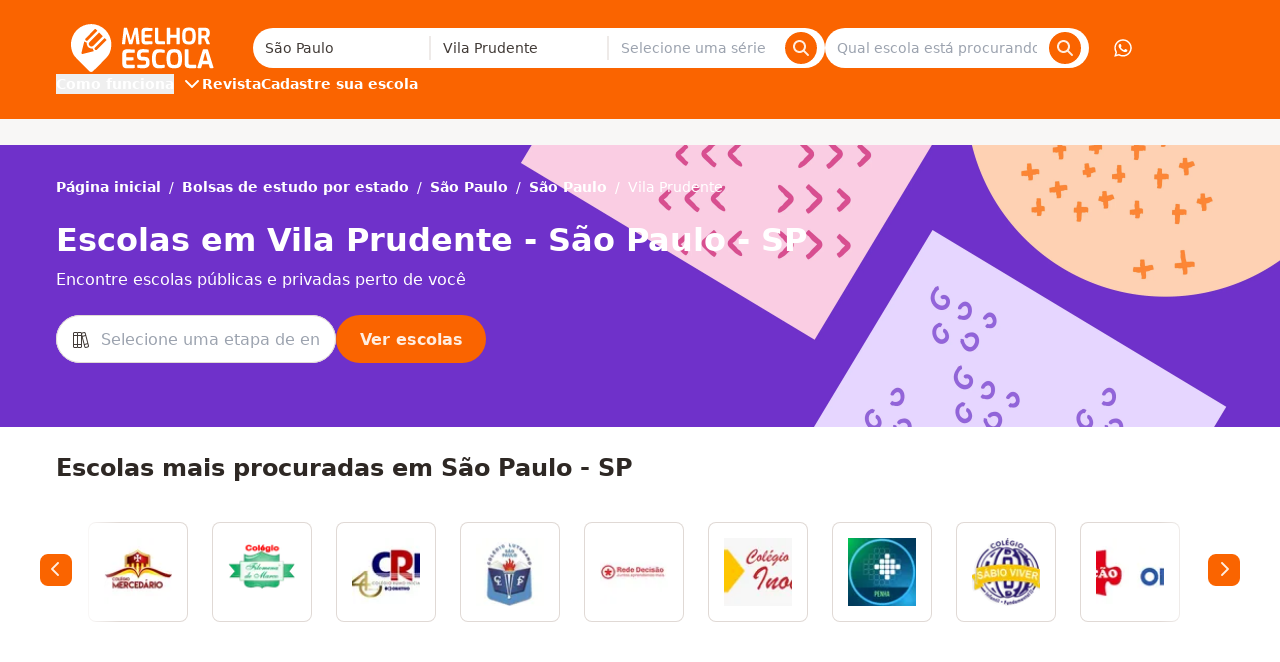

--- FILE ---
content_type: text/html;charset=utf-8
request_url: https://www.melhorescola.com.br/busca/sao-paulo/sao-paulo/vila-prudente
body_size: 48327
content:
<!DOCTYPE html><html  lang="pt-BR"><head><meta charset="utf-8"><meta name="viewport" content="width=device-width, initial-scale=1"><title>Escolas em Vila Prudente - São Paulo</title><style>.the-footer-navigation-desktop{display:flex;gap:1.5rem}.the-footer-navigation-desktop>li{flex:1}.the-footer-navigation-desktop>li>ul{display:flex;flex-direction:column;gap:.5rem}</style><style>.the-footer-social-legal{--tw-bg-opacity:1;background-color:rgb(238 234 232/var(--tw-bg-opacity,1));padding:2.5rem 0}.the-footer-social-legal__container{align-items:center;display:flex;flex-flow:column wrap;gap:1rem;justify-content:space-between;text-align:center}.the-footer-social-legal__social{display:flex;gap:1rem}.the-footer-social-legal__social a{--tw-text-opacity:1;color:rgb(91 84 80/var(--tw-text-opacity,1));text-decoration:none}@media(min-width:1024px){.the-footer-social-legal{--tw-bg-opacity:1;background-color:rgb(238 234 232/var(--tw-bg-opacity,1));padding:2.5rem 0}.the-footer-social-legal__container{flex-direction:row}}</style><style>.xplp-hero-text{--tw-text-opacity:1;color:rgb(255 255 255/var(--tw-text-opacity,1))}.xplp-hero-text__title{max-width:800px}.xplp-hero-text__item{max-width:577px}</style><style>.school-logo-circle-link{align-items:center;display:flex;height:100%;padding:1rem;width:100%}.school-logo-circle-link:focus{outline:solid var(--color-secondary-500) 2px}.school-logo-circle-link__figure{align-items:center;display:flex;height:100%;justify-content:center;overflow:hidden;width:100%}.school-logo-circle-link__figure img{height:100%;-o-object-fit:contain;object-fit:contain;width:100%}</style><style>.the-header{--tw-bg-opacity:1;background-color:rgb(250 100 0/var(--tw-bg-opacity,1));position:fixed;transform:translateZ(0);transition:all .3s ease-out;width:100%}.the-header--hidden{transform:translate3d(0,-100%,0)}.the-header__visually-hidden-me{border-width:0;clip:rect(0,0,0,0);height:1px;margin:-1px;overflow:hidden;padding:0;position:absolute;width:1px}.the-header__main{flex-direction:column}.the-header__content,.the-header__main{align-items:center;display:flex;justify-content:space-between}.the-header__content{width:100%}.the-header__bars-button{grid-area:menu;justify-self:flex-end}.the-header__action-button--login,.the-header__action-button--phone,.the-header__action-button--whatsapp,.the-header__action-buttons{display:none}@media(min-width:1024px){.the-header{position:relative;transition:none}.the-header__action-buttons,.the-header__main{align-items:center;display:flex}.the-header__content{gap:2rem}.the-header__action-buttons{gap:1rem}.the-header__action-button--login,.the-header__action-button--phone,.the-header__action-button--whatsapp{align-items:center;display:flex}.the-header__action-button--login{--tw-bg-opacity:1;background-color:rgb(250 100 0/var(--tw-bg-opacity,1));border-width:1px;--tw-border-opacity:1;border-color:rgb(255 255 255/var(--tw-border-opacity,1))}.the-header__action-button--user{--tw-bg-opacity:1;background-color:rgb(255 255 255/var(--tw-bg-opacity,1));--tw-text-opacity:1;color:rgb(250 100 0/var(--tw-text-opacity,1));font-size:1.25rem;line-height:1.48}}</style><style>.search-offer-desktop__input [data-component=z-input]{background-color:inherit;border:none;box-shadow:none}</style><style>.city-search-autocomplete__extra-action{background-color:transparent;border-width:0;cursor:pointer;font-weight:var(--font-weight-medium);padding:1rem;width:100%}.city-search-autocomplete__extra-action-container{align-items:center;display:flex;justify-content:flex-start;--tw-text-opacity:1;color:rgb(110 50 201/var(--tw-text-opacity,1))}</style><style>.autocomplete-instruction{--tw-bg-opacity:1;background-color:rgb(248 247 246/var(--tw-bg-opacity,1));border-bottom-width:1px;border-style:solid;border-top-width:1px;--tw-border-opacity:1;border-color:rgb(248 247 246/var(--tw-border-opacity,1));padding:.5rem 1rem;text-transform:uppercase}.autocomplete-instruction:first-child{border-top-left-radius:4px;border-top-right-radius:4px}</style><style>.search-click-bait{display:flex;margin:.5rem 0;position:relative;width:100%}.search-click-bait__input{border-right:none;cursor:pointer}.search-click-bait__button{position:absolute;right:.5rem;top:.375rem}</style><style>@font-face{font-family:Inter;src:local("Inter Regular"),local("Inter"),url(https://qm-render-melhor-escola-cdn.melhorescola.com.br/_fonts/zp_5eX_kcCb1NC9W_nqDxOyw80DU-fOCfH6vtlxk4Z8-noxSJKtVKEVnythGOQu3KozvszjDOTsJmBloptS0j1U.woff2) format(woff2);font-display:swap;unicode-range:U+0460-052F,U+1C80-1C8A,U+20B4,U+2DE0-2DFF,U+A640-A69F,U+FE2E-FE2F;font-weight:400;font-style:normal}@font-face{font-family:"Inter Fallback: Arial";src:local("Arial");size-adjust:107.1194%;ascent-override:90.4365%;descent-override:22.518%;line-gap-override:0%}@font-face{font-family:Inter;src:local("Inter Regular"),local("Inter"),url(https://qm-render-melhor-escola-cdn.melhorescola.com.br/_fonts/UzhR3nAaijOxr33OombACPQO7z-6yxLefOdxL2qrdkM-a0beAYA6HgY0fQ5vpHiCL_P_ChfPRJkoN6xel0ZbT_M.woff2) format(woff2);font-display:swap;unicode-range:U+0301,U+0400-045F,U+0490-0491,U+04B0-04B1,U+2116;font-weight:400;font-style:normal}@font-face{font-family:Inter;src:local("Inter Regular"),local("Inter"),url(https://qm-render-melhor-escola-cdn.melhorescola.com.br/_fonts/ffbDlYcgTaEOnso-ipkZyoviU7H_qu1vdDKLzdRMiGk-z0cz_vXe9FMQpUr1XPibpV3rF_SBN35ESvr3xAG3hgg.woff2) format(woff2);font-display:swap;unicode-range:U+1F00-1FFF;font-weight:400;font-style:normal}@font-face{font-family:Inter;src:local("Inter Regular"),local("Inter"),url(https://qm-render-melhor-escola-cdn.melhorescola.com.br/_fonts/ERDypvkxXdChOV_B5u1ryQXmRbXDEMV5qjyhhW3xYeU-k61Y5mwieeHUzISWavQeKX6iyBBLnhRtxyom_DNxZzo.woff2) format(woff2);font-display:swap;unicode-range:U+0370-0377,U+037A-037F,U+0384-038A,U+038C,U+038E-03A1,U+03A3-03FF;font-weight:400;font-style:normal}@font-face{font-family:Inter;src:local("Inter Regular"),local("Inter"),url(https://qm-render-melhor-escola-cdn.melhorescola.com.br/_fonts/ez4lVSyRqqCUuKH6dN6OoXAdOd1Tig7Lx0sxWNqSyss-FAPjTJvN2otlgkrcoQlc70SE03hjkWoDwAr5QrM_lH4.woff2) format(woff2);font-display:swap;unicode-range:U+0102-0103,U+0110-0111,U+0128-0129,U+0168-0169,U+01A0-01A1,U+01AF-01B0,U+0300-0301,U+0303-0304,U+0308-0309,U+0323,U+0329,U+1EA0-1EF9,U+20AB;font-weight:400;font-style:normal}@font-face{font-family:Inter;src:local("Inter Regular"),local("Inter"),url(https://qm-render-melhor-escola-cdn.melhorescola.com.br/_fonts/zkQRrBN3g9v_dVJWVkYryI2HWN4gfl77yu_FVFWNDYY-dCKEZ5lgZTVD30ATELD5lKDbBeBCP_ph7B4YtZQnSns.woff2) format(woff2);font-display:swap;unicode-range:U+0100-02BA,U+02BD-02C5,U+02C7-02CC,U+02CE-02D7,U+02DD-02FF,U+0304,U+0308,U+0329,U+1D00-1DBF,U+1E00-1E9F,U+1EF2-1EFF,U+2020,U+20A0-20AB,U+20AD-20C0,U+2113,U+2C60-2C7F,U+A720-A7FF;font-weight:400;font-style:normal}@font-face{font-family:Inter;src:local("Inter Regular"),local("Inter"),url(https://qm-render-melhor-escola-cdn.melhorescola.com.br/_fonts/HgJel4iAS5mDVqJaDUYKmxaMJg4zKHTGmyD1FQkOsTM-2hVuuQIZ4GSGMgNv6dvlqz7cfD6lr7xLohUph7OCgFg.woff2) format(woff2);font-display:swap;unicode-range:U+0000-00FF,U+0131,U+0152-0153,U+02BB-02BC,U+02C6,U+02DA,U+02DC,U+0304,U+0308,U+0329,U+2000-206F,U+20AC,U+2122,U+2191,U+2193,U+2212,U+2215,U+FEFF,U+FFFD;font-weight:400;font-style:normal}@font-face{font-family:Inter;src:local("Inter Medium"),url(/_fonts/zp_5eX_kcCb1NC9W_nqDxOyw80DU-fOCfH6vtlxk4Z8-noxSJKtVKEVnythGOQu3KozvszjDOTsJmBloptS0j1U.woff2) format(woff2);font-display:swap;unicode-range:U+0460-052F,U+1C80-1C8A,U+20B4,U+2DE0-2DFF,U+A640-A69F,U+FE2E-FE2F;font-weight:500;font-style:normal}@font-face{font-family:Inter;src:local("Inter Medium"),url(/_fonts/UzhR3nAaijOxr33OombACPQO7z-6yxLefOdxL2qrdkM-a0beAYA6HgY0fQ5vpHiCL_P_ChfPRJkoN6xel0ZbT_M.woff2) format(woff2);font-display:swap;unicode-range:U+0301,U+0400-045F,U+0490-0491,U+04B0-04B1,U+2116;font-weight:500;font-style:normal}@font-face{font-family:Inter;src:local("Inter Medium"),url(/_fonts/ffbDlYcgTaEOnso-ipkZyoviU7H_qu1vdDKLzdRMiGk-z0cz_vXe9FMQpUr1XPibpV3rF_SBN35ESvr3xAG3hgg.woff2) format(woff2);font-display:swap;unicode-range:U+1F00-1FFF;font-weight:500;font-style:normal}@font-face{font-family:Inter;src:local("Inter Medium"),url(/_fonts/ERDypvkxXdChOV_B5u1ryQXmRbXDEMV5qjyhhW3xYeU-k61Y5mwieeHUzISWavQeKX6iyBBLnhRtxyom_DNxZzo.woff2) format(woff2);font-display:swap;unicode-range:U+0370-0377,U+037A-037F,U+0384-038A,U+038C,U+038E-03A1,U+03A3-03FF;font-weight:500;font-style:normal}@font-face{font-family:Inter;src:local("Inter Medium"),url(/_fonts/ez4lVSyRqqCUuKH6dN6OoXAdOd1Tig7Lx0sxWNqSyss-FAPjTJvN2otlgkrcoQlc70SE03hjkWoDwAr5QrM_lH4.woff2) format(woff2);font-display:swap;unicode-range:U+0102-0103,U+0110-0111,U+0128-0129,U+0168-0169,U+01A0-01A1,U+01AF-01B0,U+0300-0301,U+0303-0304,U+0308-0309,U+0323,U+0329,U+1EA0-1EF9,U+20AB;font-weight:500;font-style:normal}@font-face{font-family:Inter;src:local("Inter Medium"),url(/_fonts/zkQRrBN3g9v_dVJWVkYryI2HWN4gfl77yu_FVFWNDYY-dCKEZ5lgZTVD30ATELD5lKDbBeBCP_ph7B4YtZQnSns.woff2) format(woff2);font-display:swap;unicode-range:U+0100-02BA,U+02BD-02C5,U+02C7-02CC,U+02CE-02D7,U+02DD-02FF,U+0304,U+0308,U+0329,U+1D00-1DBF,U+1E00-1E9F,U+1EF2-1EFF,U+2020,U+20A0-20AB,U+20AD-20C0,U+2113,U+2C60-2C7F,U+A720-A7FF;font-weight:500;font-style:normal}@font-face{font-family:Inter;src:local("Inter Medium"),url(/_fonts/HgJel4iAS5mDVqJaDUYKmxaMJg4zKHTGmyD1FQkOsTM-2hVuuQIZ4GSGMgNv6dvlqz7cfD6lr7xLohUph7OCgFg.woff2) format(woff2);font-display:swap;unicode-range:U+0000-00FF,U+0131,U+0152-0153,U+02BB-02BC,U+02C6,U+02DA,U+02DC,U+0304,U+0308,U+0329,U+2000-206F,U+20AC,U+2122,U+2191,U+2193,U+2212,U+2215,U+FEFF,U+FFFD;font-weight:500;font-style:normal}@font-face{font-family:Inter;src:local("Inter SemiBold"),url(/_fonts/zp_5eX_kcCb1NC9W_nqDxOyw80DU-fOCfH6vtlxk4Z8-noxSJKtVKEVnythGOQu3KozvszjDOTsJmBloptS0j1U.woff2) format(woff2);font-display:swap;unicode-range:U+0460-052F,U+1C80-1C8A,U+20B4,U+2DE0-2DFF,U+A640-A69F,U+FE2E-FE2F;font-weight:600;font-style:normal}@font-face{font-family:Inter;src:local("Inter SemiBold"),url(/_fonts/UzhR3nAaijOxr33OombACPQO7z-6yxLefOdxL2qrdkM-a0beAYA6HgY0fQ5vpHiCL_P_ChfPRJkoN6xel0ZbT_M.woff2) format(woff2);font-display:swap;unicode-range:U+0301,U+0400-045F,U+0490-0491,U+04B0-04B1,U+2116;font-weight:600;font-style:normal}@font-face{font-family:Inter;src:local("Inter SemiBold"),url(/_fonts/ffbDlYcgTaEOnso-ipkZyoviU7H_qu1vdDKLzdRMiGk-z0cz_vXe9FMQpUr1XPibpV3rF_SBN35ESvr3xAG3hgg.woff2) format(woff2);font-display:swap;unicode-range:U+1F00-1FFF;font-weight:600;font-style:normal}@font-face{font-family:Inter;src:local("Inter SemiBold"),url(/_fonts/ERDypvkxXdChOV_B5u1ryQXmRbXDEMV5qjyhhW3xYeU-k61Y5mwieeHUzISWavQeKX6iyBBLnhRtxyom_DNxZzo.woff2) format(woff2);font-display:swap;unicode-range:U+0370-0377,U+037A-037F,U+0384-038A,U+038C,U+038E-03A1,U+03A3-03FF;font-weight:600;font-style:normal}@font-face{font-family:Inter;src:local("Inter SemiBold"),url(/_fonts/ez4lVSyRqqCUuKH6dN6OoXAdOd1Tig7Lx0sxWNqSyss-FAPjTJvN2otlgkrcoQlc70SE03hjkWoDwAr5QrM_lH4.woff2) format(woff2);font-display:swap;unicode-range:U+0102-0103,U+0110-0111,U+0128-0129,U+0168-0169,U+01A0-01A1,U+01AF-01B0,U+0300-0301,U+0303-0304,U+0308-0309,U+0323,U+0329,U+1EA0-1EF9,U+20AB;font-weight:600;font-style:normal}@font-face{font-family:Inter;src:local("Inter SemiBold"),url(/_fonts/zkQRrBN3g9v_dVJWVkYryI2HWN4gfl77yu_FVFWNDYY-dCKEZ5lgZTVD30ATELD5lKDbBeBCP_ph7B4YtZQnSns.woff2) format(woff2);font-display:swap;unicode-range:U+0100-02BA,U+02BD-02C5,U+02C7-02CC,U+02CE-02D7,U+02DD-02FF,U+0304,U+0308,U+0329,U+1D00-1DBF,U+1E00-1E9F,U+1EF2-1EFF,U+2020,U+20A0-20AB,U+20AD-20C0,U+2113,U+2C60-2C7F,U+A720-A7FF;font-weight:600;font-style:normal}@font-face{font-family:Inter;src:local("Inter SemiBold"),url(/_fonts/HgJel4iAS5mDVqJaDUYKmxaMJg4zKHTGmyD1FQkOsTM-2hVuuQIZ4GSGMgNv6dvlqz7cfD6lr7xLohUph7OCgFg.woff2) format(woff2);font-display:swap;unicode-range:U+0000-00FF,U+0131,U+0152-0153,U+02BB-02BC,U+02C6,U+02DA,U+02DC,U+0304,U+0308,U+0329,U+2000-206F,U+20AC,U+2122,U+2191,U+2193,U+2212,U+2215,U+FEFF,U+FFFD;font-weight:600;font-style:normal}@font-face{font-family:Inter;src:local("Inter Bold"),url(/_fonts/zp_5eX_kcCb1NC9W_nqDxOyw80DU-fOCfH6vtlxk4Z8-noxSJKtVKEVnythGOQu3KozvszjDOTsJmBloptS0j1U.woff2) format(woff2);font-display:swap;unicode-range:U+0460-052F,U+1C80-1C8A,U+20B4,U+2DE0-2DFF,U+A640-A69F,U+FE2E-FE2F;font-weight:700;font-style:normal}@font-face{font-family:Inter;src:local("Inter Bold"),url(/_fonts/UzhR3nAaijOxr33OombACPQO7z-6yxLefOdxL2qrdkM-a0beAYA6HgY0fQ5vpHiCL_P_ChfPRJkoN6xel0ZbT_M.woff2) format(woff2);font-display:swap;unicode-range:U+0301,U+0400-045F,U+0490-0491,U+04B0-04B1,U+2116;font-weight:700;font-style:normal}@font-face{font-family:Inter;src:local("Inter Bold"),url(/_fonts/ffbDlYcgTaEOnso-ipkZyoviU7H_qu1vdDKLzdRMiGk-z0cz_vXe9FMQpUr1XPibpV3rF_SBN35ESvr3xAG3hgg.woff2) format(woff2);font-display:swap;unicode-range:U+1F00-1FFF;font-weight:700;font-style:normal}@font-face{font-family:Inter;src:local("Inter Bold"),url(/_fonts/ERDypvkxXdChOV_B5u1ryQXmRbXDEMV5qjyhhW3xYeU-k61Y5mwieeHUzISWavQeKX6iyBBLnhRtxyom_DNxZzo.woff2) format(woff2);font-display:swap;unicode-range:U+0370-0377,U+037A-037F,U+0384-038A,U+038C,U+038E-03A1,U+03A3-03FF;font-weight:700;font-style:normal}@font-face{font-family:Inter;src:local("Inter Bold"),url(/_fonts/ez4lVSyRqqCUuKH6dN6OoXAdOd1Tig7Lx0sxWNqSyss-FAPjTJvN2otlgkrcoQlc70SE03hjkWoDwAr5QrM_lH4.woff2) format(woff2);font-display:swap;unicode-range:U+0102-0103,U+0110-0111,U+0128-0129,U+0168-0169,U+01A0-01A1,U+01AF-01B0,U+0300-0301,U+0303-0304,U+0308-0309,U+0323,U+0329,U+1EA0-1EF9,U+20AB;font-weight:700;font-style:normal}@font-face{font-family:Inter;src:local("Inter Bold"),url(/_fonts/zkQRrBN3g9v_dVJWVkYryI2HWN4gfl77yu_FVFWNDYY-dCKEZ5lgZTVD30ATELD5lKDbBeBCP_ph7B4YtZQnSns.woff2) format(woff2);font-display:swap;unicode-range:U+0100-02BA,U+02BD-02C5,U+02C7-02CC,U+02CE-02D7,U+02DD-02FF,U+0304,U+0308,U+0329,U+1D00-1DBF,U+1E00-1E9F,U+1EF2-1EFF,U+2020,U+20A0-20AB,U+20AD-20C0,U+2113,U+2C60-2C7F,U+A720-A7FF;font-weight:700;font-style:normal}@font-face{font-family:Inter;src:local("Inter Bold"),url(/_fonts/HgJel4iAS5mDVqJaDUYKmxaMJg4zKHTGmyD1FQkOsTM-2hVuuQIZ4GSGMgNv6dvlqz7cfD6lr7xLohUph7OCgFg.woff2) format(woff2);font-display:swap;unicode-range:U+0000-00FF,U+0131,U+0152-0153,U+02BB-02BC,U+02C6,U+02DA,U+02DC,U+0304,U+0308,U+0329,U+2000-206F,U+20AC,U+2122,U+2191,U+2193,U+2212,U+2215,U+FEFF,U+FFFD;font-weight:700;font-style:normal}@font-face{font-family:Inter;src:local("Inter Regular"),local("Inter"),url(https://qm-render-melhor-escola-cdn.melhorescola.com.br/_fonts/1ZTlEDqU4DtwDJiND8f6qaugUpa0RIDvQl-v7iM6l54-RvZUU2X45U7WIDI083h9MozPZMSPdvOCkgsORsWvPOw.woff) format(woff);font-display:swap;font-weight:400;font-style:normal}@font-face{font-family:Inter;src:local("Inter Medium"),url(https://qm-render-melhor-escola-cdn.melhorescola.com.br/_fonts/1ZTlEDqU4DtwDJiND8f6qaugUpa0RIDvQl-v7iM6l54-nLq_HMAmNe2gpAE1XdFZGjhZQSqHqGVFpXfVWZwq6po.woff) format(woff);font-display:swap;font-weight:500;font-style:normal}@font-face{font-family:Inter;src:local("Inter SemiBold"),url(https://qm-render-melhor-escola-cdn.melhorescola.com.br/_fonts/1ZTlEDqU4DtwDJiND8f6qaugUpa0RIDvQl-v7iM6l54-Xm4_FXczHI3lFXIOP0_6c3KUSxdYYchdqMgpvIrX39I.woff) format(woff);font-display:swap;font-weight:600;font-style:normal}@font-face{font-family:Inter;src:local("Inter Bold"),url(https://qm-render-melhor-escola-cdn.melhorescola.com.br/_fonts/1ZTlEDqU4DtwDJiND8f6qaugUpa0RIDvQl-v7iM6l54-_9ZFq_1MEu2U8U7grtD7YMgvO0dPbqjpniegoQ7pnKc.woff) format(woff);font-display:swap;font-weight:700;font-style:normal}@media(min-width:1024px){.submenu{align-items:center;display:flex;font-family:Inter,"Inter Fallback: Arial",ui-sans-serif,system-ui,sans-serif,Apple Color Emoji,Segoe UI Emoji,Segoe UI Symbol,Noto Color Emoji;font-weight:600;gap:2rem;justify-content:flex-start}.submenu__stages{position:relative}.submenu__stages-dropdown{--tw-bg-opacity:1;background-color:rgb(250 100 0/var(--tw-bg-opacity,1));left:-12px;opacity:0;padding:.5rem;position:absolute;top:100%}.submenu__stages-dropdown:focus-within,.submenu__stages-dropdown:hover,.submenu__stages-link:focus+.submenu__stages-dropdown,.submenu__stages-link:hover+.submenu__stages-dropdown{display:flex;flex-direction:column;gap:.5rem;opacity:1;width:220px}}</style><style>@font-face{font-family:Inter;src:local("Inter Regular"),local("Inter"),url(https://qm-render-melhor-escola-cdn.melhorescola.com.br/_fonts/zp_5eX_kcCb1NC9W_nqDxOyw80DU-fOCfH6vtlxk4Z8-noxSJKtVKEVnythGOQu3KozvszjDOTsJmBloptS0j1U.woff2) format(woff2);font-display:swap;unicode-range:U+0460-052F,U+1C80-1C8A,U+20B4,U+2DE0-2DFF,U+A640-A69F,U+FE2E-FE2F;font-weight:400;font-style:normal}@font-face{font-family:"Inter Fallback: Arial";src:local("Arial");size-adjust:107.1194%;ascent-override:90.4365%;descent-override:22.518%;line-gap-override:0%}@font-face{font-family:Inter;src:local("Inter Regular"),local("Inter"),url(https://qm-render-melhor-escola-cdn.melhorescola.com.br/_fonts/UzhR3nAaijOxr33OombACPQO7z-6yxLefOdxL2qrdkM-a0beAYA6HgY0fQ5vpHiCL_P_ChfPRJkoN6xel0ZbT_M.woff2) format(woff2);font-display:swap;unicode-range:U+0301,U+0400-045F,U+0490-0491,U+04B0-04B1,U+2116;font-weight:400;font-style:normal}@font-face{font-family:Inter;src:local("Inter Regular"),local("Inter"),url(https://qm-render-melhor-escola-cdn.melhorescola.com.br/_fonts/ffbDlYcgTaEOnso-ipkZyoviU7H_qu1vdDKLzdRMiGk-z0cz_vXe9FMQpUr1XPibpV3rF_SBN35ESvr3xAG3hgg.woff2) format(woff2);font-display:swap;unicode-range:U+1F00-1FFF;font-weight:400;font-style:normal}@font-face{font-family:Inter;src:local("Inter Regular"),local("Inter"),url(https://qm-render-melhor-escola-cdn.melhorescola.com.br/_fonts/ERDypvkxXdChOV_B5u1ryQXmRbXDEMV5qjyhhW3xYeU-k61Y5mwieeHUzISWavQeKX6iyBBLnhRtxyom_DNxZzo.woff2) format(woff2);font-display:swap;unicode-range:U+0370-0377,U+037A-037F,U+0384-038A,U+038C,U+038E-03A1,U+03A3-03FF;font-weight:400;font-style:normal}@font-face{font-family:Inter;src:local("Inter Regular"),local("Inter"),url(https://qm-render-melhor-escola-cdn.melhorescola.com.br/_fonts/ez4lVSyRqqCUuKH6dN6OoXAdOd1Tig7Lx0sxWNqSyss-FAPjTJvN2otlgkrcoQlc70SE03hjkWoDwAr5QrM_lH4.woff2) format(woff2);font-display:swap;unicode-range:U+0102-0103,U+0110-0111,U+0128-0129,U+0168-0169,U+01A0-01A1,U+01AF-01B0,U+0300-0301,U+0303-0304,U+0308-0309,U+0323,U+0329,U+1EA0-1EF9,U+20AB;font-weight:400;font-style:normal}@font-face{font-family:Inter;src:local("Inter Regular"),local("Inter"),url(https://qm-render-melhor-escola-cdn.melhorescola.com.br/_fonts/zkQRrBN3g9v_dVJWVkYryI2HWN4gfl77yu_FVFWNDYY-dCKEZ5lgZTVD30ATELD5lKDbBeBCP_ph7B4YtZQnSns.woff2) format(woff2);font-display:swap;unicode-range:U+0100-02BA,U+02BD-02C5,U+02C7-02CC,U+02CE-02D7,U+02DD-02FF,U+0304,U+0308,U+0329,U+1D00-1DBF,U+1E00-1E9F,U+1EF2-1EFF,U+2020,U+20A0-20AB,U+20AD-20C0,U+2113,U+2C60-2C7F,U+A720-A7FF;font-weight:400;font-style:normal}@font-face{font-family:Inter;src:local("Inter Regular"),local("Inter"),url(https://qm-render-melhor-escola-cdn.melhorescola.com.br/_fonts/HgJel4iAS5mDVqJaDUYKmxaMJg4zKHTGmyD1FQkOsTM-2hVuuQIZ4GSGMgNv6dvlqz7cfD6lr7xLohUph7OCgFg.woff2) format(woff2);font-display:swap;unicode-range:U+0000-00FF,U+0131,U+0152-0153,U+02BB-02BC,U+02C6,U+02DA,U+02DC,U+0304,U+0308,U+0329,U+2000-206F,U+20AC,U+2122,U+2191,U+2193,U+2212,U+2215,U+FEFF,U+FFFD;font-weight:400;font-style:normal}@font-face{font-family:Inter;src:local("Inter Medium"),url(/_fonts/zp_5eX_kcCb1NC9W_nqDxOyw80DU-fOCfH6vtlxk4Z8-noxSJKtVKEVnythGOQu3KozvszjDOTsJmBloptS0j1U.woff2) format(woff2);font-display:swap;unicode-range:U+0460-052F,U+1C80-1C8A,U+20B4,U+2DE0-2DFF,U+A640-A69F,U+FE2E-FE2F;font-weight:500;font-style:normal}@font-face{font-family:Inter;src:local("Inter Medium"),url(/_fonts/UzhR3nAaijOxr33OombACPQO7z-6yxLefOdxL2qrdkM-a0beAYA6HgY0fQ5vpHiCL_P_ChfPRJkoN6xel0ZbT_M.woff2) format(woff2);font-display:swap;unicode-range:U+0301,U+0400-045F,U+0490-0491,U+04B0-04B1,U+2116;font-weight:500;font-style:normal}@font-face{font-family:Inter;src:local("Inter Medium"),url(/_fonts/ffbDlYcgTaEOnso-ipkZyoviU7H_qu1vdDKLzdRMiGk-z0cz_vXe9FMQpUr1XPibpV3rF_SBN35ESvr3xAG3hgg.woff2) format(woff2);font-display:swap;unicode-range:U+1F00-1FFF;font-weight:500;font-style:normal}@font-face{font-family:Inter;src:local("Inter Medium"),url(/_fonts/ERDypvkxXdChOV_B5u1ryQXmRbXDEMV5qjyhhW3xYeU-k61Y5mwieeHUzISWavQeKX6iyBBLnhRtxyom_DNxZzo.woff2) format(woff2);font-display:swap;unicode-range:U+0370-0377,U+037A-037F,U+0384-038A,U+038C,U+038E-03A1,U+03A3-03FF;font-weight:500;font-style:normal}@font-face{font-family:Inter;src:local("Inter Medium"),url(/_fonts/ez4lVSyRqqCUuKH6dN6OoXAdOd1Tig7Lx0sxWNqSyss-FAPjTJvN2otlgkrcoQlc70SE03hjkWoDwAr5QrM_lH4.woff2) format(woff2);font-display:swap;unicode-range:U+0102-0103,U+0110-0111,U+0128-0129,U+0168-0169,U+01A0-01A1,U+01AF-01B0,U+0300-0301,U+0303-0304,U+0308-0309,U+0323,U+0329,U+1EA0-1EF9,U+20AB;font-weight:500;font-style:normal}@font-face{font-family:Inter;src:local("Inter Medium"),url(/_fonts/zkQRrBN3g9v_dVJWVkYryI2HWN4gfl77yu_FVFWNDYY-dCKEZ5lgZTVD30ATELD5lKDbBeBCP_ph7B4YtZQnSns.woff2) format(woff2);font-display:swap;unicode-range:U+0100-02BA,U+02BD-02C5,U+02C7-02CC,U+02CE-02D7,U+02DD-02FF,U+0304,U+0308,U+0329,U+1D00-1DBF,U+1E00-1E9F,U+1EF2-1EFF,U+2020,U+20A0-20AB,U+20AD-20C0,U+2113,U+2C60-2C7F,U+A720-A7FF;font-weight:500;font-style:normal}@font-face{font-family:Inter;src:local("Inter Medium"),url(/_fonts/HgJel4iAS5mDVqJaDUYKmxaMJg4zKHTGmyD1FQkOsTM-2hVuuQIZ4GSGMgNv6dvlqz7cfD6lr7xLohUph7OCgFg.woff2) format(woff2);font-display:swap;unicode-range:U+0000-00FF,U+0131,U+0152-0153,U+02BB-02BC,U+02C6,U+02DA,U+02DC,U+0304,U+0308,U+0329,U+2000-206F,U+20AC,U+2122,U+2191,U+2193,U+2212,U+2215,U+FEFF,U+FFFD;font-weight:500;font-style:normal}@font-face{font-family:Inter;src:local("Inter SemiBold"),url(/_fonts/zp_5eX_kcCb1NC9W_nqDxOyw80DU-fOCfH6vtlxk4Z8-noxSJKtVKEVnythGOQu3KozvszjDOTsJmBloptS0j1U.woff2) format(woff2);font-display:swap;unicode-range:U+0460-052F,U+1C80-1C8A,U+20B4,U+2DE0-2DFF,U+A640-A69F,U+FE2E-FE2F;font-weight:600;font-style:normal}@font-face{font-family:Inter;src:local("Inter SemiBold"),url(/_fonts/UzhR3nAaijOxr33OombACPQO7z-6yxLefOdxL2qrdkM-a0beAYA6HgY0fQ5vpHiCL_P_ChfPRJkoN6xel0ZbT_M.woff2) format(woff2);font-display:swap;unicode-range:U+0301,U+0400-045F,U+0490-0491,U+04B0-04B1,U+2116;font-weight:600;font-style:normal}@font-face{font-family:Inter;src:local("Inter SemiBold"),url(/_fonts/ffbDlYcgTaEOnso-ipkZyoviU7H_qu1vdDKLzdRMiGk-z0cz_vXe9FMQpUr1XPibpV3rF_SBN35ESvr3xAG3hgg.woff2) format(woff2);font-display:swap;unicode-range:U+1F00-1FFF;font-weight:600;font-style:normal}@font-face{font-family:Inter;src:local("Inter SemiBold"),url(/_fonts/ERDypvkxXdChOV_B5u1ryQXmRbXDEMV5qjyhhW3xYeU-k61Y5mwieeHUzISWavQeKX6iyBBLnhRtxyom_DNxZzo.woff2) format(woff2);font-display:swap;unicode-range:U+0370-0377,U+037A-037F,U+0384-038A,U+038C,U+038E-03A1,U+03A3-03FF;font-weight:600;font-style:normal}@font-face{font-family:Inter;src:local("Inter SemiBold"),url(/_fonts/ez4lVSyRqqCUuKH6dN6OoXAdOd1Tig7Lx0sxWNqSyss-FAPjTJvN2otlgkrcoQlc70SE03hjkWoDwAr5QrM_lH4.woff2) format(woff2);font-display:swap;unicode-range:U+0102-0103,U+0110-0111,U+0128-0129,U+0168-0169,U+01A0-01A1,U+01AF-01B0,U+0300-0301,U+0303-0304,U+0308-0309,U+0323,U+0329,U+1EA0-1EF9,U+20AB;font-weight:600;font-style:normal}@font-face{font-family:Inter;src:local("Inter SemiBold"),url(/_fonts/zkQRrBN3g9v_dVJWVkYryI2HWN4gfl77yu_FVFWNDYY-dCKEZ5lgZTVD30ATELD5lKDbBeBCP_ph7B4YtZQnSns.woff2) format(woff2);font-display:swap;unicode-range:U+0100-02BA,U+02BD-02C5,U+02C7-02CC,U+02CE-02D7,U+02DD-02FF,U+0304,U+0308,U+0329,U+1D00-1DBF,U+1E00-1E9F,U+1EF2-1EFF,U+2020,U+20A0-20AB,U+20AD-20C0,U+2113,U+2C60-2C7F,U+A720-A7FF;font-weight:600;font-style:normal}@font-face{font-family:Inter;src:local("Inter SemiBold"),url(/_fonts/HgJel4iAS5mDVqJaDUYKmxaMJg4zKHTGmyD1FQkOsTM-2hVuuQIZ4GSGMgNv6dvlqz7cfD6lr7xLohUph7OCgFg.woff2) format(woff2);font-display:swap;unicode-range:U+0000-00FF,U+0131,U+0152-0153,U+02BB-02BC,U+02C6,U+02DA,U+02DC,U+0304,U+0308,U+0329,U+2000-206F,U+20AC,U+2122,U+2191,U+2193,U+2212,U+2215,U+FEFF,U+FFFD;font-weight:600;font-style:normal}@font-face{font-family:Inter;src:local("Inter Bold"),url(/_fonts/zp_5eX_kcCb1NC9W_nqDxOyw80DU-fOCfH6vtlxk4Z8-noxSJKtVKEVnythGOQu3KozvszjDOTsJmBloptS0j1U.woff2) format(woff2);font-display:swap;unicode-range:U+0460-052F,U+1C80-1C8A,U+20B4,U+2DE0-2DFF,U+A640-A69F,U+FE2E-FE2F;font-weight:700;font-style:normal}@font-face{font-family:Inter;src:local("Inter Bold"),url(/_fonts/UzhR3nAaijOxr33OombACPQO7z-6yxLefOdxL2qrdkM-a0beAYA6HgY0fQ5vpHiCL_P_ChfPRJkoN6xel0ZbT_M.woff2) format(woff2);font-display:swap;unicode-range:U+0301,U+0400-045F,U+0490-0491,U+04B0-04B1,U+2116;font-weight:700;font-style:normal}@font-face{font-family:Inter;src:local("Inter Bold"),url(/_fonts/ffbDlYcgTaEOnso-ipkZyoviU7H_qu1vdDKLzdRMiGk-z0cz_vXe9FMQpUr1XPibpV3rF_SBN35ESvr3xAG3hgg.woff2) format(woff2);font-display:swap;unicode-range:U+1F00-1FFF;font-weight:700;font-style:normal}@font-face{font-family:Inter;src:local("Inter Bold"),url(/_fonts/ERDypvkxXdChOV_B5u1ryQXmRbXDEMV5qjyhhW3xYeU-k61Y5mwieeHUzISWavQeKX6iyBBLnhRtxyom_DNxZzo.woff2) format(woff2);font-display:swap;unicode-range:U+0370-0377,U+037A-037F,U+0384-038A,U+038C,U+038E-03A1,U+03A3-03FF;font-weight:700;font-style:normal}@font-face{font-family:Inter;src:local("Inter Bold"),url(/_fonts/ez4lVSyRqqCUuKH6dN6OoXAdOd1Tig7Lx0sxWNqSyss-FAPjTJvN2otlgkrcoQlc70SE03hjkWoDwAr5QrM_lH4.woff2) format(woff2);font-display:swap;unicode-range:U+0102-0103,U+0110-0111,U+0128-0129,U+0168-0169,U+01A0-01A1,U+01AF-01B0,U+0300-0301,U+0303-0304,U+0308-0309,U+0323,U+0329,U+1EA0-1EF9,U+20AB;font-weight:700;font-style:normal}@font-face{font-family:Inter;src:local("Inter Bold"),url(/_fonts/zkQRrBN3g9v_dVJWVkYryI2HWN4gfl77yu_FVFWNDYY-dCKEZ5lgZTVD30ATELD5lKDbBeBCP_ph7B4YtZQnSns.woff2) format(woff2);font-display:swap;unicode-range:U+0100-02BA,U+02BD-02C5,U+02C7-02CC,U+02CE-02D7,U+02DD-02FF,U+0304,U+0308,U+0329,U+1D00-1DBF,U+1E00-1E9F,U+1EF2-1EFF,U+2020,U+20A0-20AB,U+20AD-20C0,U+2113,U+2C60-2C7F,U+A720-A7FF;font-weight:700;font-style:normal}@font-face{font-family:Inter;src:local("Inter Bold"),url(/_fonts/HgJel4iAS5mDVqJaDUYKmxaMJg4zKHTGmyD1FQkOsTM-2hVuuQIZ4GSGMgNv6dvlqz7cfD6lr7xLohUph7OCgFg.woff2) format(woff2);font-display:swap;unicode-range:U+0000-00FF,U+0131,U+0152-0153,U+02BB-02BC,U+02C6,U+02DA,U+02DC,U+0304,U+0308,U+0329,U+2000-206F,U+20AC,U+2122,U+2191,U+2193,U+2212,U+2215,U+FEFF,U+FFFD;font-weight:700;font-style:normal}@font-face{font-family:Inter;src:local("Inter Regular"),local("Inter"),url(https://qm-render-melhor-escola-cdn.melhorescola.com.br/_fonts/1ZTlEDqU4DtwDJiND8f6qaugUpa0RIDvQl-v7iM6l54-RvZUU2X45U7WIDI083h9MozPZMSPdvOCkgsORsWvPOw.woff) format(woff);font-display:swap;font-weight:400;font-style:normal}@font-face{font-family:Inter;src:local("Inter Medium"),url(https://qm-render-melhor-escola-cdn.melhorescola.com.br/_fonts/1ZTlEDqU4DtwDJiND8f6qaugUpa0RIDvQl-v7iM6l54-nLq_HMAmNe2gpAE1XdFZGjhZQSqHqGVFpXfVWZwq6po.woff) format(woff);font-display:swap;font-weight:500;font-style:normal}@font-face{font-family:Inter;src:local("Inter SemiBold"),url(https://qm-render-melhor-escola-cdn.melhorescola.com.br/_fonts/1ZTlEDqU4DtwDJiND8f6qaugUpa0RIDvQl-v7iM6l54-Xm4_FXczHI3lFXIOP0_6c3KUSxdYYchdqMgpvIrX39I.woff) format(woff);font-display:swap;font-weight:600;font-style:normal}@font-face{font-family:Inter;src:local("Inter Bold"),url(https://qm-render-melhor-escola-cdn.melhorescola.com.br/_fonts/1ZTlEDqU4DtwDJiND8f6qaugUpa0RIDvQl-v7iM6l54-_9ZFq_1MEu2U8U7grtD7YMgvO0dPbqjpniegoQ7pnKc.woff) format(woff);font-display:swap;font-weight:700;font-style:normal}.help-popover__content{min-width:244px;padding:0 1rem}.help-popover__contact{align-items:flex-start;display:flex;flex-direction:column;gap:1rem;padding-top:1rem;text-align:left;width:100%}.help-popover__contact-block{align-items:center;display:flex;gap:.5rem}.help-popover__contact-block-text{--tw-text-opacity:1;color:rgb(91 84 80/var(--tw-text-opacity,1));display:flex;flex-direction:column;font-family:Inter,"Inter Fallback: Arial",ui-sans-serif,system-ui,sans-serif,Apple Color Emoji,Segoe UI Emoji,Segoe UI Symbol,Noto Color Emoji;font-weight:600}.help-popover__contact-block-text span:last-child{--tw-text-opacity:1;color:rgb(79 33 150/var(--tw-text-opacity,1));font-weight:var(--font-weight-bold);text-wrap:nowrap}</style><style>.help-popover__body{margin-bottom:1rem;margin-top:.5rem}.help-popover__title{margin-bottom:0;margin-top:0}.help-popover__list{list-style:none;margin-bottom:0;margin-top:1rem;padding-left:0;text-align:left}.help-popover__item{-moz-column-gap:.5rem;column-gap:.5rem;display:grid;grid-template:auto auto/max-content 1fr;grid-template-areas:"icon title" "divider description";place-items:center}.help-popover__item+.help-popover__item{margin-top:.5rem}.help-popover__item-icon{grid-area:icon}.help-popover__item-title{display:block;grid-area:title;width:100%}.help-popover__item-description{grid-area:description;justify-self:flex-start;margin-bottom:0;margin-top:0}.help-popover__item-divider{grid-area:divider;margin-top:.25rem}</style><style>.the-footer-navigation{--tw-bg-opacity:1;background-color:rgb(255 255 255/var(--tw-bg-opacity,1));padding:2.5rem 0}.the-footer-navigation a{--tw-text-opacity:1;color:rgb(91 84 80/var(--tw-text-opacity,1))}.the-footer-navigation a:hover{--tw-text-opacity:1;color:rgb(46 40 36/var(--tw-text-opacity,1));text-decoration:underline}</style><style>.the-footer-navigation-mobile__link-list>li{padding:.75rem 0}</style><style>.xplp-hero{background-image:var(--v67e094e3);background-position:0;background-repeat:no-repeat;background-size:cover;padding:1rem 0 4rem}@media(min-width:768px){.xplp-hero{background-image:var(--b00bd80a);background-position:50%}}</style><style>.xplp-hero-search,.xplp-hero-search__button{display:flex}.xplp-hero-search__button,.xplp-hero-search__input{width:100%}.xplp-hero-search{align-items:center;flex-flow:column;gap:1rem}.xplp-hero-search__button>*{flex:1}.xplp-hero-search__input>*{--tw-bg-opacity:1;background-color:rgb(255 255 255/var(--tw-bg-opacity,1));border-radius:1.5rem}@media(min-width:768px){.xplp-hero-search{flex-direction:row}.xplp-hero-search__button{max-width:150px}.xplp-hero-search__input{max-width:280px}}</style><style>.xplp-school-carousel{position:relative}.xplp-school-carousel__list{align-self:center;display:grid;gap:.5rem;grid-auto-flow:column;margin:0;max-width:100%;overflow-x:auto;overscroll-behavior-inline:contain;padding:1rem .5rem;scroll-behavior:smooth;scroll-snap-type:inline mandatory;scrollbar-width:none}.xplp-school-carousel__list::-webkit-scrollbar{display:none}.xplp-school-carousel__list-item--first-visible,.xplp-school-carousel__list-item--last-visible{z-index:500}.xplp-school-carousel__list>li{display:inline-block;height:5rem;margin-top:.25rem;width:5rem}.xplp-school-carousel:after,.xplp-school-carousel:before{content:"";height:100%;position:absolute;top:0;width:2.5rem;z-index:1}.xplp-school-carousel:before{background:linear-gradient(90deg,#fff,transparent);left:0}.xplp-school-carousel:after{background:linear-gradient(270deg,#fff,transparent);right:0}.xplp-school-carousel__chevrons{border-radius:.5rem;cursor:pointer;opacity:1;position:absolute;top:50%;transform:translateY(-50%);transition:opacity .3s ease-in;z-index:0}.xplp-school-carousel__chevron--left{left:-16px}.xplp-school-carousel__chevron--right{right:-16px}@media(min-width:1024px){.xplp-school-carousel{padding:0 1.5rem}.xplp-school-carousel__list{gap:1.5rem}.xplp-school-carousel__list>li{height:100px;width:100px}.xplp-school-carousel:before{left:1.5rem}.xplp-school-carousel:after{right:1.5rem}}</style><style>.showcase-container{display:flex;gap:1.5rem}.showcase-container__sidebar{display:none}.showcase-container__showcase{display:flex;flex:1;flex-flow:column}@media(min-width:1240px){.showcase-container__sidebar{display:flex;flex-direction:column;flex-shrink:0;gap:.5rem;height:100%;width:267px}}</style><style>.showcase-sidebar-header{align-items:center;display:flex;justify-content:space-between}</style><style>.filter-form{display:flex;flex-direction:column;gap:1rem}</style><style>.selected-filter-tags{display:flex;flex-wrap:wrap;gap:.5rem}</style><style>.range-slider{display:flex;flex-flow:column;z-index:0}</style><style>.noUi-target{align-items:center;border-radius:.125rem;display:flex;height:.25rem;position:relative;touch-action:none;-webkit-user-select:none;-moz-user-select:none;user-select:none;--tw-bg-opacity:1;background-color:rgb(199 191 185/var(--tw-bg-opacity,1))}.noUi-base,.noUi-connects,.noUi-target{width:100%}.noUi-base,.noUi-connects{height:100%}.noUi-connects{border-radius:.125rem;overflow:hidden;position:relative;z-index:0}.noUi-connects:hover{cursor:pointer}.noUi-connect{height:100%;transform-origin:0 0;width:100%;z-index:10;--tw-bg-opacity:1;background-color:rgb(110 50 201/var(--tw-bg-opacity,1))}.noUi-connect,.noUi-handle{position:absolute}.noUi-handle{border-radius:9999px;border-style:solid;border-width:2px;cursor:pointer;--tw-border-opacity:1;border-color:rgb(110 50 201/var(--tw-border-opacity,1));--tw-bg-opacity:1;backface-visibility:hidden;background-color:rgb(255 255 255/var(--tw-bg-opacity,1));outline-width:0}.noUi-horizontal .noUi-handle{height:1.5rem;right:-.75rem;top:-1rem;width:1.5rem}.noUi-state-tap .noUi-connect,.noUi-state-tap .noUi-origin{transition-duration:.3s;transition-property:all;transition-timing-function:cubic-bezier(.4,0,.2,1);transition-timing-function:cubic-bezier(0,0,.2,1)}[disabled] .noUi-connect,[disabled] .noUi-handle{--tw-border-opacity:1;border-color:rgb(173 165 159/var(--tw-border-opacity,1));--tw-bg-opacity:1;background-color:rgb(199 191 185/var(--tw-bg-opacity,1))}[disabled] .noUi-connects,[disabled] .noUi-handle,[disabled] .noUi-target{cursor:not-allowed}</style><style>.facet-select-filter__popover{width:250px}</style><style>.showcase-header{align-items:center;display:flex;gap:1.5rem;justify-content:flex-end;margin-bottom:1.5rem}@media(min-width:1024px){.showcase-header{margin-bottom:2rem}}</style><style>.order-by-dropdown{position:relative}.order-by-dropdown__input{border:1px solid color-mix(in oklab,var(--color-neutral-900) 16%,transparent)}.order-by-dropdown__icon{left:1rem;position:absolute;top:25%;z-index:5000}.order-by-dropdown__input>select{padding-left:2.5rem}</style><style>.showcase-product-grid{align-items:center;flex-flow:column;justify-content:space-between;width:100%}.showcase-product-grid__data,.showcase-product-list__data{gap:1.5rem;width:100%}.showcase-product-grid__data{display:grid;grid-template-columns:repeat(auto-fit,minmax(260px,1fr))}.showcase-product-list__data{display:flex;flex-direction:column}.showcase-product-grid__pagination{margin-top:1.5rem}@media(min-width:768px){.showcase-product-grid__data{gap:1rem}.showcase-product-grid__pagination{margin-top:1rem}}</style><style>.school-card-stars-rate{align-items:center;display:flex;flex-wrap:wrap;gap:.25rem}</style><style>.school-card-footer{display:flex;flex-direction:column}</style><style>.school-card-footer-price{align-items:center;display:flex;flex:1;gap:.5rem}</style><style>.school-card-footer-know-more{flex:1}</style><style>.xplp-lead-collector-section{align-items:center;border:solid var(--border-width-xs) color-mix(in oklab,var(--color-neutral-900) 16%,transparent);box-shadow:unset;display:flex;flex-direction:column;justify-content:space-between;--tw-bg-opacity:1;background-color:rgb(237 242 255/var(--tw-bg-opacity,1));border-radius:.5rem;gap:2rem}.xplp-lead-collector-section__text{display:flex;flex-flow:column;max-width:496px}.xplp-lead-collector-section__button{display:flex;width:100%}.xplp-lead-collector-section__button>*{flex:1}@media(min-width:992px){.xplp-lead-collector-section{flex-direction:row;padding:0 3.5rem}.xplp-lead-collector-section__button{width:220px}}</style><style>.offer-card{display:flex;flex-direction:column;height:100%;justify-content:space-between;width:100%}</style><style>.offer-card-variation__tags{display:flex;flex-wrap:wrap;gap:.5rem}.offer-card-variation__tag{text-transform:capitalize}.offer-card-variation__text{margin-bottom:.5rem}.offer-card-variation__group,.offer-card-variation__text{--tw-text-opacity:1;color:rgb(91 84 80/var(--tw-text-opacity,1));display:flex}.offer-card-variation__group{flex-direction:column;margin-bottom:1rem}</style><style>.stage-section__list{align-items:stretch;display:grid;gap:1rem;grid-template-columns:1fr}@media(min-width:360px){.stage-section__list{grid-template-columns:repeat(2,1fr)}}@media(min-width:992px){.stage-section__list{gap:2rem;grid-template-columns:repeat(4,1fr)}}</style><style>.interactive-card:hover{--tw-shadow:0 10px 15px -3px rgba(0,0,0,.1),0 4px 6px -4px rgba(0,0,0,.1);--tw-shadow-colored:0 10px 15px -3px var(--tw-shadow-color),0 4px 6px -4px var(--tw-shadow-color);box-shadow:var(--tw-ring-offset-shadow,0 0 #0000),var(--tw-ring-shadow,0 0 #0000),var(--tw-shadow)}.interactive-card{flex:1;flex-flow:column;white-space:nowrap;width:100%;--tw-bg-opacity:1;border-width:1px;--tw-border-opacity:1;border-color:rgb(187 142 255/var(--tw-border-opacity,1));--tw-text-opacity:1;color:rgb(79 33 150/var(--tw-text-opacity,1));gap:1rem;padding:1rem}.interactive-card,.interactive-card__icon{align-items:center;background-color:rgb(247 241 255/var(--tw-bg-opacity,1));display:flex;justify-content:center}.interactive-card__icon{height:50px;width:50px;--tw-bg-opacity:1;border-radius:50px;padding:.25rem}.interactive-card__title{flex:1}.interactive-card__title-text-block{display:block}.interactive-card>div{align-items:center;display:flex;justify-content:center;text-align:center}@media screen and (min-width:576px){.interactive-card{align-items:center;flex-flow:row;justify-content:center;text-align:center}.interactive-card>div{align-items:left;display:flex;justify-content:left;text-align:left}.interactive-card>div:nth-child(2){flex:1}}</style><style>.xplp-neighborhood-list__title{margin-bottom:1rem;margin-top:0}@media(min-width:1024px){.xplp-neighborhood-list__title{margin-bottom:1.5rem}}</style><style>.xplp-location-link-list{display:grid;grid-gap:8px;grid-template-columns:1fr}.xplp-location-link-list__content{padding:.75rem 1rem}@media(min-width:768px){.xplp-location-link-list{grid-template-columns:repeat(2,1fr)}}@media(min-width:992px){.xplp-location-link-list{grid-template-columns:repeat(3,1fr)}}</style><style>.xplp-faq-section__title{margin-bottom:1.5rem;margin-top:0}@media(min-width:1024px){.xplp-faq-section__title{margin-bottom:2rem}}</style><link rel="stylesheet" href="https://qm-render-melhor-escola-cdn.melhorescola.com.br/_nuxt/entry.Bwgfvb1d.css" crossorigin><link rel="stylesheet" href="https://qm-render-melhor-escola-cdn.melhorescola.com.br/_nuxt/default.utoRQ6Ud.css" crossorigin><link rel="stylesheet" href="https://qm-render-melhor-escola-cdn.melhorescola.com.br/_nuxt/TheFooter.CUfIBGDj.css" crossorigin><link rel="stylesheet" href="https://qm-render-melhor-escola-cdn.melhorescola.com.br/_nuxt/CitySearchAutoComplete.BUq6mpQg.css" crossorigin><link rel="stylesheet" href="https://qm-render-melhor-escola-cdn.melhorescola.com.br/_nuxt/z-autocomplete.Dr6zh3fX.css" crossorigin><link rel="stylesheet" href="https://qm-render-melhor-escola-cdn.melhorescola.com.br/_nuxt/AuthButton.CX_zWFpN.css" crossorigin><link rel="stylesheet" href="https://qm-render-melhor-escola-cdn.melhorescola.com.br/_nuxt/XPLPPublicSchoolsNear.DzbImQ1Q.css" crossorigin><link rel="stylesheet" href="https://qm-render-melhor-escola-cdn.melhorescola.com.br/_nuxt/useXPLPPageUtils.B9teBgb7.css" crossorigin><link rel="stylesheet" href="https://qm-render-melhor-escola-cdn.melhorescola.com.br/_nuxt/ShowcaseContainer.Bshehu12.css" crossorigin><link rel="stylesheet" href="https://qm-render-melhor-escola-cdn.melhorescola.com.br/_nuxt/ShowcaseProductsGridPagination.BOvAKUeP.css" crossorigin><link rel="stylesheet" href="https://qm-render-melhor-escola-cdn.melhorescola.com.br/_nuxt/z-checkbox.DVHsDEOE.css" crossorigin><link rel="stylesheet" href="https://qm-render-melhor-escola-cdn.melhorescola.com.br/_nuxt/SchoolCard.B-c0Msg_.css" crossorigin><link rel="stylesheet" href="https://qm-render-melhor-escola-cdn.melhorescola.com.br/_nuxt/SchoolCardStarsRate.MpowBar9.css" crossorigin><link rel="stylesheet" href="https://qm-render-melhor-escola-cdn.melhorescola.com.br/_nuxt/XPLPLeadCollectorSection.DqaNqWXO.css" crossorigin><link rel="stylesheet" href="https://qm-render-melhor-escola-cdn.melhorescola.com.br/_nuxt/LeadCollectorModal.BNuzjzGs.css" crossorigin><link rel="stylesheet" href="https://qm-render-melhor-escola-cdn.melhorescola.com.br/_nuxt/StageSectionFilter.1Bh8FICT.css" crossorigin><link rel="stylesheet" href="https://qm-render-melhor-escola-cdn.melhorescola.com.br/_nuxt/XPLPHeroSearch.B2AITFjP.css" crossorigin><link rel="stylesheet" href="https://qm-render-melhor-escola-cdn.melhorescola.com.br/_nuxt/OfferCard.BlgHT_DD.css" crossorigin><link rel="modulepreload" as="script" crossorigin href="https://qm-render-melhor-escola-cdn.melhorescola.com.br/_nuxt/8fXNmBlE.js"><link rel="modulepreload" as="script" crossorigin href="https://qm-render-melhor-escola-cdn.melhorescola.com.br/_nuxt/CzhTjsSD.js"><link rel="modulepreload" as="script" crossorigin href="https://qm-render-melhor-escola-cdn.melhorescola.com.br/_nuxt/ROxphvgz.js"><link rel="modulepreload" as="script" crossorigin href="https://qm-render-melhor-escola-cdn.melhorescola.com.br/_nuxt/CPFWPwQ7.js"><link rel="modulepreload" as="script" crossorigin href="https://qm-render-melhor-escola-cdn.melhorescola.com.br/_nuxt/MpZq7gtz.js"><link rel="modulepreload" as="script" crossorigin href="https://qm-render-melhor-escola-cdn.melhorescola.com.br/_nuxt/BeIAMy2l.js"><link rel="modulepreload" as="script" crossorigin href="https://qm-render-melhor-escola-cdn.melhorescola.com.br/_nuxt/BEO8CflX.js"><link rel="modulepreload" as="script" crossorigin href="https://qm-render-melhor-escola-cdn.melhorescola.com.br/_nuxt/CaX0h0wM.js"><link rel="modulepreload" as="script" crossorigin href="https://qm-render-melhor-escola-cdn.melhorescola.com.br/_nuxt/D1GCpzJ2.js"><link rel="modulepreload" as="script" crossorigin href="https://qm-render-melhor-escola-cdn.melhorescola.com.br/_nuxt/Dz92RCTX.js"><link rel="modulepreload" as="script" crossorigin href="https://qm-render-melhor-escola-cdn.melhorescola.com.br/_nuxt/vZxzHsxQ.js"><link rel="modulepreload" as="script" crossorigin href="https://qm-render-melhor-escola-cdn.melhorescola.com.br/_nuxt/C6ZXuGzC.js"><link rel="modulepreload" as="script" crossorigin href="https://qm-render-melhor-escola-cdn.melhorescola.com.br/_nuxt/wIfYm0su.js"><link rel="modulepreload" as="script" crossorigin href="https://qm-render-melhor-escola-cdn.melhorescola.com.br/_nuxt/Dpk85KTD.js"><link rel="modulepreload" as="script" crossorigin href="https://qm-render-melhor-escola-cdn.melhorescola.com.br/_nuxt/Bm_WWltO.js"><link rel="modulepreload" as="script" crossorigin href="https://qm-render-melhor-escola-cdn.melhorescola.com.br/_nuxt/B-cLZsrP.js"><link rel="modulepreload" as="script" crossorigin href="https://qm-render-melhor-escola-cdn.melhorescola.com.br/_nuxt/CwZW3SCu.js"><link rel="modulepreload" as="script" crossorigin href="https://qm-render-melhor-escola-cdn.melhorescola.com.br/_nuxt/DcEwa2G0.js"><link rel="modulepreload" as="script" crossorigin href="https://qm-render-melhor-escola-cdn.melhorescola.com.br/_nuxt/1NXg3gEO.js"><link rel="modulepreload" as="script" crossorigin href="https://qm-render-melhor-escola-cdn.melhorescola.com.br/_nuxt/C4N5b42z.js"><link rel="modulepreload" as="script" crossorigin href="https://qm-render-melhor-escola-cdn.melhorescola.com.br/_nuxt/DfdO_mDG.js"><link rel="modulepreload" as="script" crossorigin href="https://qm-render-melhor-escola-cdn.melhorescola.com.br/_nuxt/CK__UJ2e.js"><link rel="modulepreload" as="script" crossorigin href="https://qm-render-melhor-escola-cdn.melhorescola.com.br/_nuxt/CbT7ihrl.js"><link rel="modulepreload" as="script" crossorigin href="https://qm-render-melhor-escola-cdn.melhorescola.com.br/_nuxt/CQAjK8nx.js"><link rel="modulepreload" as="script" crossorigin href="https://qm-render-melhor-escola-cdn.melhorescola.com.br/_nuxt/mXw0quig.js"><link rel="modulepreload" as="script" crossorigin href="https://qm-render-melhor-escola-cdn.melhorescola.com.br/_nuxt/_tny1u-R.js"><link rel="modulepreload" as="script" crossorigin href="https://qm-render-melhor-escola-cdn.melhorescola.com.br/_nuxt/BwDsdqYd.js"><link rel="modulepreload" as="script" crossorigin href="https://qm-render-melhor-escola-cdn.melhorescola.com.br/_nuxt/Dgidiueo.js"><link rel="modulepreload" as="script" crossorigin href="https://qm-render-melhor-escola-cdn.melhorescola.com.br/_nuxt/Cn0pXnBl.js"><link rel="modulepreload" as="script" crossorigin href="https://qm-render-melhor-escola-cdn.melhorescola.com.br/_nuxt/DuAV58dt.js"><link rel="modulepreload" as="script" crossorigin href="https://qm-render-melhor-escola-cdn.melhorescola.com.br/_nuxt/CtfvAs2e.js"><link rel="modulepreload" as="script" crossorigin href="https://qm-render-melhor-escola-cdn.melhorescola.com.br/_nuxt/CYH1CK4r.js"><link rel="modulepreload" as="script" crossorigin href="https://qm-render-melhor-escola-cdn.melhorescola.com.br/_nuxt/BVSEOXuY.js"><link rel="modulepreload" as="script" crossorigin href="https://qm-render-melhor-escola-cdn.melhorescola.com.br/_nuxt/b6ZWa6tv.js"><link rel="modulepreload" as="script" crossorigin href="https://qm-render-melhor-escola-cdn.melhorescola.com.br/_nuxt/Bb5PSr3E.js"><link rel="modulepreload" as="script" crossorigin href="https://qm-render-melhor-escola-cdn.melhorescola.com.br/_nuxt/DWc-DT1D.js"><link rel="modulepreload" as="script" crossorigin href="https://qm-render-melhor-escola-cdn.melhorescola.com.br/_nuxt/DsDE6PwT.js"><link rel="modulepreload" as="script" crossorigin href="https://qm-render-melhor-escola-cdn.melhorescola.com.br/_nuxt/DHiHjWEj.js"><link rel="modulepreload" as="script" crossorigin href="https://qm-render-melhor-escola-cdn.melhorescola.com.br/_nuxt/CZ6gJ0zX.js"><link rel="modulepreload" as="script" crossorigin href="https://qm-render-melhor-escola-cdn.melhorescola.com.br/_nuxt/BNIzW5M7.js"><link rel="modulepreload" as="script" crossorigin href="https://qm-render-melhor-escola-cdn.melhorescola.com.br/_nuxt/D1cLO0i6.js"><link rel="modulepreload" as="script" crossorigin href="https://qm-render-melhor-escola-cdn.melhorescola.com.br/_nuxt/ccstp38f.js"><link rel="modulepreload" as="script" crossorigin href="https://qm-render-melhor-escola-cdn.melhorescola.com.br/_nuxt/CmgcVdmb.js"><link rel="modulepreload" as="script" crossorigin href="https://qm-render-melhor-escola-cdn.melhorescola.com.br/_nuxt/CpOeA2N7.js"><link rel="modulepreload" as="script" crossorigin href="https://qm-render-melhor-escola-cdn.melhorescola.com.br/_nuxt/BuU54kff.js"><link rel="modulepreload" as="script" crossorigin href="https://qm-render-melhor-escola-cdn.melhorescola.com.br/_nuxt/C8lyLeZq.js"><link rel="modulepreload" as="script" crossorigin href="https://qm-render-melhor-escola-cdn.melhorescola.com.br/_nuxt/BOECxa7w.js"><link rel="modulepreload" as="script" crossorigin href="https://qm-render-melhor-escola-cdn.melhorescola.com.br/_nuxt/DiTKMs8U.js"><link rel="modulepreload" as="script" crossorigin href="https://qm-render-melhor-escola-cdn.melhorescola.com.br/_nuxt/CpbdALm3.js"><link rel="modulepreload" as="script" crossorigin href="https://qm-render-melhor-escola-cdn.melhorescola.com.br/_nuxt/CxOZLxPn.js"><link rel="modulepreload" as="script" crossorigin href="https://qm-render-melhor-escola-cdn.melhorescola.com.br/_nuxt/DO4que59.js"><link rel="modulepreload" as="script" crossorigin href="https://qm-render-melhor-escola-cdn.melhorescola.com.br/_nuxt/CjoDJ9OO.js"><link rel="modulepreload" as="script" crossorigin href="https://qm-render-melhor-escola-cdn.melhorescola.com.br/_nuxt/CWXLC1Xn.js"><link rel="modulepreload" as="script" crossorigin href="https://qm-render-melhor-escola-cdn.melhorescola.com.br/_nuxt/RqrUW625.js"><link rel="modulepreload" as="script" crossorigin href="https://qm-render-melhor-escola-cdn.melhorescola.com.br/_nuxt/CpE_y0SC.js"><link rel="modulepreload" as="script" crossorigin href="https://qm-render-melhor-escola-cdn.melhorescola.com.br/_nuxt/D-aKMkHI.js"><link rel="modulepreload" as="script" crossorigin href="https://qm-render-melhor-escola-cdn.melhorescola.com.br/_nuxt/BXMv1Io7.js"><link rel="modulepreload" as="script" crossorigin href="https://qm-render-melhor-escola-cdn.melhorescola.com.br/_nuxt/ClATvwj3.js"><link rel="modulepreload" as="script" crossorigin href="https://qm-render-melhor-escola-cdn.melhorescola.com.br/_nuxt/BvMZjI16.js"><link rel="modulepreload" as="script" crossorigin href="https://qm-render-melhor-escola-cdn.melhorescola.com.br/_nuxt/CmGRQoGa.js"><link rel="modulepreload" as="script" crossorigin href="https://qm-render-melhor-escola-cdn.melhorescola.com.br/_nuxt/Dcq49PLg.js"><link rel="modulepreload" as="script" crossorigin href="https://qm-render-melhor-escola-cdn.melhorescola.com.br/_nuxt/CA4PlOJy.js"><link rel="modulepreload" as="script" crossorigin href="https://qm-render-melhor-escola-cdn.melhorescola.com.br/_nuxt/3gKXjrVl.js"><link rel="modulepreload" as="script" crossorigin href="https://qm-render-melhor-escola-cdn.melhorescola.com.br/_nuxt/CIpU2YUJ.js"><link rel="modulepreload" as="script" crossorigin href="https://qm-render-melhor-escola-cdn.melhorescola.com.br/_nuxt/DvOeqMl6.js"><link rel="modulepreload" as="script" crossorigin href="https://qm-render-melhor-escola-cdn.melhorescola.com.br/_nuxt/BtWP79kn.js"><link rel="modulepreload" as="script" crossorigin href="https://qm-render-melhor-escola-cdn.melhorescola.com.br/_nuxt/LU2wSMie.js"><link rel="modulepreload" as="script" crossorigin href="https://qm-render-melhor-escola-cdn.melhorescola.com.br/_nuxt/D7j-tCSe.js"><link rel="modulepreload" as="script" crossorigin href="https://qm-render-melhor-escola-cdn.melhorescola.com.br/_nuxt/CWjMYXEd.js"><link rel="modulepreload" as="script" crossorigin href="https://qm-render-melhor-escola-cdn.melhorescola.com.br/_nuxt/zfS7QEjU.js"><link rel="modulepreload" as="script" crossorigin href="https://qm-render-melhor-escola-cdn.melhorescola.com.br/_nuxt/DYu48tZl.js"><link rel="modulepreload" as="script" crossorigin href="https://qm-render-melhor-escola-cdn.melhorescola.com.br/_nuxt/CABzhAro.js"><link rel="modulepreload" as="script" crossorigin href="https://qm-render-melhor-escola-cdn.melhorescola.com.br/_nuxt/GbqLGqph.js"><link rel="modulepreload" as="script" crossorigin href="https://qm-render-melhor-escola-cdn.melhorescola.com.br/_nuxt/Da0kdQv8.js"><link rel="modulepreload" as="script" crossorigin href="https://qm-render-melhor-escola-cdn.melhorescola.com.br/_nuxt/CZ8P6B6j.js"><link rel="modulepreload" as="script" crossorigin href="https://qm-render-melhor-escola-cdn.melhorescola.com.br/_nuxt/qZTygUpv.js"><link rel="modulepreload" as="script" crossorigin href="https://qm-render-melhor-escola-cdn.melhorescola.com.br/_nuxt/Bo4Lu3Go.js"><link rel="modulepreload" as="script" crossorigin href="https://qm-render-melhor-escola-cdn.melhorescola.com.br/_nuxt/CMl9X-lQ.js"><link rel="modulepreload" as="script" crossorigin href="https://qm-render-melhor-escola-cdn.melhorescola.com.br/_nuxt/DP8yjU8T.js"><link rel="modulepreload" as="script" crossorigin href="https://qm-render-melhor-escola-cdn.melhorescola.com.br/_nuxt/Ck_pP5UD.js"><link rel="modulepreload" as="script" crossorigin href="https://qm-render-melhor-escola-cdn.melhorescola.com.br/_nuxt/DzpxOQmD.js"><link rel="modulepreload" as="script" crossorigin href="https://qm-render-melhor-escola-cdn.melhorescola.com.br/_nuxt/DKsf5a9I.js"><link rel="modulepreload" as="script" crossorigin href="https://qm-render-melhor-escola-cdn.melhorescola.com.br/_nuxt/LdmciEeb.js"><link rel="modulepreload" as="script" crossorigin href="https://qm-render-melhor-escola-cdn.melhorescola.com.br/_nuxt/DToVkLQy.js"><link rel="modulepreload" as="script" crossorigin href="https://qm-render-melhor-escola-cdn.melhorescola.com.br/_nuxt/D_uWRYLU.js"><link rel="modulepreload" as="script" crossorigin href="https://qm-render-melhor-escola-cdn.melhorescola.com.br/_nuxt/BSAnsSKt.js"><link rel="preload" as="fetch" fetchpriority="low" crossorigin="anonymous" href="https://qm-render-melhor-escola-cdn.melhorescola.com.br/_nuxt/builds/meta/47207edb-5354-4656-8514-e1a535826ac1.json"><link rel="prefetch" as="image" type="image/png" href="https://qm-render-melhor-escola-cdn.melhorescola.com.br/_nuxt/bg-blp.CEfQvmVj.png"><link rel="prefetch" as="image" type="image/png" href="https://qm-render-melhor-escola-cdn.melhorescola.com.br/_nuxt/bg-rlp-mobile.CEYmdwcU.png"><link rel="prefetch" as="image" type="image/png" href="https://qm-render-melhor-escola-cdn.melhorescola.com.br/_nuxt/bg-rlp-desktop.BxEJ21Bo.png"><link rel="prefetch" as="image" type="image/svg+xml" href="https://qm-render-melhor-escola-cdn.melhorescola.com.br/_nuxt/super-school-image-with-bg.C9Y02Ls3.svg"><link rel="prefetch" as="image" type="image/svg+xml" href="https://qm-render-melhor-escola-cdn.melhorescola.com.br/_nuxt/default-logo.wAW7pjLo.svg"><link rel="prefetch" as="image" type="image/svg+xml" href="https://qm-render-melhor-escola-cdn.melhorescola.com.br/_nuxt/lead-collector.CPTyUUEu.svg"><meta name="designer" content="Quero Educação"><meta name="format-detection" content="telephone=no"><link rel="icon" type="image/png" href="/favicon-96x96.png"><meta name="robots" content="index, follow"><meta name="description" hid="description" content="Aproveite já! Bolsas em Vila Prudente - São Paulo. Eduque seu filho com qualidade e economia. Mensalidades a partir de R$199,90."><meta name="author" content="Melhor Escola"><meta name="msapplication-TileColor" content="#ffffff"><meta name="theme-color" content="#ffffff"><meta name="facebook-domain-verification" content="l0lh02q7642qcu0y9ntr8icmauxlfd"><meta name="url" property="og:url" content="https://www.melhorescola.com.br/busca/sao-paulo/sao-paulo/vila-prudente"><meta property="og:title" content="Escolas em Vila Prudente - São Paulo"><meta property="og:description" content="Aproveite já! Bolsas em Vila Prudente - São Paulo. Eduque seu filho com qualidade e economia. Mensalidades a partir de R$199,90."><meta property="og:image" content="https://kong.quero.com/og-melhorescola.png"><meta property="og:locale" content="pt_BR"><link rel="canonical" href="https://www.melhorescola.com.br/busca/sao-paulo/sao-paulo/vila-prudente"><script @type="BreadcrumbList" itemListElement="[object Object],[object Object],[object Object],[object Object],[object Object]"></script><script hid="json-ld" type="application/ld+json" children="{&quot;@context&quot;:&quot;https://schema.org&quot;,&quot;@type&quot;:&quot;ItemList&quot;,&quot;itemListElement&quot;:[{&quot;@type&quot;:&quot;ListItem&quot;,&quot;position&quot;:&quot;1&quot;,&quot;item&quot;:{&quot;@type&quot;:&quot;EducationalOrganization&quot;,&quot;name&quot;:&quot;Colegio Gente Da Gente&quot;,&quot;url&quot;:&quot;https://www.melhorescola.com.br/escola/gente-da-gente-colegio&quot;,&quot;image&quot;:&quot;https://img.imageboss.me/me/cover:center/66x66/format:auto/20200110222009444.png&quot;,&quot;address&quot;:{&quot;@type&quot;:&quot;PostalAddress&quot;,&quot;streetAddress&quot;:&quot;Rua Do Orfanato, 1567&quot;,&quot;addressLocality&quot;:&quot;São Paulo - SP&quot;,&quot;addressRegion&quot;:&quot;São Paulo&quot;,&quot;postalCode&quot;:&quot;03131-010&quot;,&quot;addressCountry&quot;:&quot;BR&quot;,&quot;telephone&quot;:&quot;1129659926&quot;}}},{&quot;@type&quot;:&quot;ListItem&quot;,&quot;position&quot;:&quot;2&quot;,&quot;item&quot;:{&quot;@type&quot;:&quot;EducationalOrganization&quot;,&quot;name&quot;:&quot;Colégio Master&quot;,&quot;url&quot;:&quot;https://www.melhorescola.com.br/escola/master-kids-escola&quot;,&quot;image&quot;:&quot;https://img.imageboss.me/me/cover:center/66x66/format:auto/files/assinaturas/35450248/Logotipo_Colégio_Master.png&quot;,&quot;address&quot;:{&quot;@type&quot;:&quot;PostalAddress&quot;,&quot;streetAddress&quot;:&quot;Rua: José Dos Reis, 693&quot;,&quot;addressLocality&quot;:&quot;São Paulo - SP&quot;,&quot;addressRegion&quot;:&quot;São Paulo&quot;,&quot;postalCode&quot;:&quot;03139-040&quot;,&quot;addressCountry&quot;:&quot;BR&quot;,&quot;telephone&quot;:&quot;1122722645&quot;}}},{&quot;@type&quot;:&quot;ListItem&quot;,&quot;position&quot;:&quot;3&quot;,&quot;item&quot;:{&quot;@type&quot;:&quot;EducationalOrganization&quot;,&quot;name&quot;:&quot;Projeto Educar&quot;,&quot;url&quot;:&quot;https://www.melhorescola.com.br/escola/projeto-educar&quot;,&quot;image&quot;:&quot;https://img.imageboss.me/me/cover:center/66x66/format:auto/20230301185336296.jpg&quot;,&quot;address&quot;:{&quot;@type&quot;:&quot;PostalAddress&quot;,&quot;streetAddress&quot;:&quot;Coelho Barradas, 140&quot;,&quot;addressLocality&quot;:&quot;São Paulo - SP&quot;,&quot;addressRegion&quot;:&quot;São Paulo&quot;,&quot;postalCode&quot;:&quot;03139-050&quot;,&quot;addressCountry&quot;:&quot;BR&quot;,&quot;telephone&quot;:&quot;11234573409&quot;}}},{&quot;@type&quot;:&quot;ListItem&quot;,&quot;position&quot;:&quot;4&quot;,&quot;item&quot;:{&quot;@type&quot;:&quot;EducationalOrganization&quot;,&quot;name&quot;:&quot;Escola Risque E Rabisque&quot;,&quot;url&quot;:&quot;https://www.melhorescola.com.br/escola/escola-risque-rabisque&quot;,&quot;image&quot;:&quot;https://img.imageboss.me/me/cover:center/66x66/format:auto/files/assinaturas/35156899/logo.png&quot;,&quot;address&quot;:{&quot;@type&quot;:&quot;PostalAddress&quot;,&quot;streetAddress&quot;:&quot;RUA CHAMANTÁ, 698&quot;,&quot;addressLocality&quot;:&quot;São Paulo - SP&quot;,&quot;addressRegion&quot;:&quot;São Paulo&quot;,&quot;postalCode&quot;:&quot;03127-000&quot;,&quot;addressCountry&quot;:&quot;BR&quot;,&quot;telephone&quot;:&quot;112028-0170&quot;}}},{&quot;@type&quot;:&quot;ListItem&quot;,&quot;position&quot;:&quot;5&quot;,&quot;item&quot;:{&quot;@type&quot;:&quot;EducationalOrganization&quot;,&quot;name&quot;:&quot;Colegio Piatã Ltda&quot;,&quot;url&quot;:&quot;https://www.melhorescola.com.br/escola/colegio-piata&quot;,&quot;image&quot;:&quot;https://img.imageboss.me/me/cover:center/66x66/format:auto/files/assinaturas/35293349/logo1.png&quot;,&quot;address&quot;:{&quot;@type&quot;:&quot;PostalAddress&quot;,&quot;streetAddress&quot;:&quot;Rua General Bagnuolo, 338&quot;,&quot;addressLocality&quot;:&quot;São Paulo - SP&quot;,&quot;addressRegion&quot;:&quot;São Paulo&quot;,&quot;postalCode&quot;:&quot;03152-130&quot;,&quot;addressCountry&quot;:&quot;BR&quot;,&quot;telephone&quot;:&quot;112341-3157&quot;},&quot;aggregateRating&quot;:{&quot;@type&quot;:&quot;AggregateRating&quot;,&quot;ratingValue&quot;:&quot;4.75&quot;,&quot;reviewCount&quot;:1}}},{&quot;@type&quot;:&quot;ListItem&quot;,&quot;position&quot;:&quot;6&quot;,&quot;item&quot;:{&quot;@type&quot;:&quot;EducationalOrganization&quot;,&quot;name&quot;:&quot;Colégio Cedac&quot;,&quot;url&quot;:&quot;https://www.melhorescola.com.br/escola/cedac-colegio&quot;,&quot;image&quot;:&quot;https://img.imageboss.me/me/cover:center/66x66/format:auto/20200220161154372.jpg&quot;,&quot;address&quot;:{&quot;@type&quot;:&quot;PostalAddress&quot;,&quot;streetAddress&quot;:&quot;Paes De Barros, 3321&quot;,&quot;addressLocality&quot;:&quot;São Paulo - SP&quot;,&quot;addressRegion&quot;:&quot;São Paulo&quot;,&quot;postalCode&quot;:&quot;03149-100&quot;,&quot;addressCountry&quot;:&quot;BR&quot;,&quot;telephone&quot;:&quot;112914-1151&quot;}}},{&quot;@type&quot;:&quot;ListItem&quot;,&quot;position&quot;:&quot;7&quot;,&quot;item&quot;:{&quot;@type&quot;:&quot;EducationalOrganization&quot;,&quot;name&quot;:&quot;civitatis colegio&quot;,&quot;url&quot;:&quot;https://www.melhorescola.com.br/escola/civitatis-colegio&quot;,&quot;image&quot;:&quot;https://img.imageboss.me/me/cover:center/66x66/format:auto/default-school-logo-melhor-escola.svg&quot;,&quot;address&quot;:{&quot;@type&quot;:&quot;PostalAddress&quot;,&quot;streetAddress&quot;:&quot;rua falchi gianini, 842&quot;,&quot;addressLocality&quot;:&quot;São Paulo - SP&quot;,&quot;addressRegion&quot;:&quot;São Paulo&quot;,&quot;postalCode&quot;:&quot;03136-040&quot;,&quot;addressCountry&quot;:&quot;BR&quot;,&quot;telephone&quot;:&quot;112274-0177&quot;},&quot;aggregateRating&quot;:{&quot;@type&quot;:&quot;AggregateRating&quot;,&quot;ratingValue&quot;:&quot;3.97&quot;,&quot;reviewCount&quot;:27}}},{&quot;@type&quot;:&quot;ListItem&quot;,&quot;position&quot;:&quot;8&quot;,&quot;item&quot;:{&quot;@type&quot;:&quot;EducationalOrganization&quot;,&quot;name&quot;:&quot;colégio joão xxiii&quot;,&quot;url&quot;:&quot;https://www.melhorescola.com.br/escola/joao-xxiii-colegio&quot;,&quot;image&quot;:&quot;https://img.imageboss.me/me/cover:center/66x66/format:auto/default-school-logo-melhor-escola.svg&quot;,&quot;address&quot;:{&quot;@type&quot;:&quot;PostalAddress&quot;,&quot;streetAddress&quot;:&quot;jose zappi, 165&quot;,&quot;addressLocality&quot;:&quot;São Paulo - SP&quot;,&quot;addressRegion&quot;:&quot;São Paulo&quot;,&quot;postalCode&quot;:&quot;03128-140&quot;,&quot;addressCountry&quot;:&quot;BR&quot;,&quot;telephone&quot;:&quot;112271-3344&quot;},&quot;aggregateRating&quot;:{&quot;@type&quot;:&quot;AggregateRating&quot;,&quot;ratingValue&quot;:&quot;4.27&quot;,&quot;reviewCount&quot;:7}}},{&quot;@type&quot;:&quot;ListItem&quot;,&quot;position&quot;:&quot;9&quot;,&quot;item&quot;:{&quot;@type&quot;:&quot;EducationalOrganization&quot;,&quot;name&quot;:&quot;casulo bercario&quot;,&quot;url&quot;:&quot;https://www.melhorescola.com.br/escola/35560397-casulo-bercario&quot;,&quot;image&quot;:&quot;https://img.imageboss.me/me/cover:center/66x66/format:auto/default-school-logo-melhor-escola.svg&quot;,&quot;address&quot;:{&quot;@type&quot;:&quot;PostalAddress&quot;,&quot;streetAddress&quot;:&quot;casulo bercario, 282&quot;,&quot;addressLocality&quot;:&quot;São Paulo - SP&quot;,&quot;addressRegion&quot;:&quot;São Paulo&quot;,&quot;postalCode&quot;:&quot;03127-060&quot;,&quot;addressCountry&quot;:&quot;BR&quot;,&quot;telephone&quot;:&quot;112272-7255&quot;}}},{&quot;@type&quot;:&quot;ListItem&quot;,&quot;position&quot;:&quot;10&quot;,&quot;item&quot;:{&quot;@type&quot;:&quot;EducationalOrganization&quot;,&quot;name&quot;:&quot;eduardo mendes&quot;,&quot;url&quot;:&quot;https://www.melhorescola.com.br/escola/eduardo-mendes-sao-paulo-sp&quot;,&quot;image&quot;:&quot;https://img.imageboss.me/me/cover:center/66x66/format:auto/default-school-logo-melhor-escola.svg&quot;,&quot;address&quot;:{&quot;@type&quot;:&quot;PostalAddress&quot;,&quot;streetAddress&quot;:&quot;, &quot;,&quot;addressLocality&quot;:&quot;São Paulo - SP&quot;,&quot;addressRegion&quot;:&quot;São Paulo&quot;,&quot;postalCode&quot;:&quot;&quot;,&quot;addressCountry&quot;:&quot;BR&quot;,&quot;telephone&quot;:&quot;&quot;}}},{&quot;@type&quot;:&quot;ListItem&quot;,&quot;position&quot;:&quot;11&quot;,&quot;item&quot;:{&quot;@type&quot;:&quot;EducationalOrganization&quot;,&quot;name&quot;:&quot;arca do saber&quot;,&quot;url&quot;:&quot;https://www.melhorescola.com.br/escola/arca-do-saber-sao-paulo-sp&quot;,&quot;image&quot;:&quot;https://img.imageboss.me/me/cover:center/66x66/format:auto/default-school-logo-melhor-escola.svg&quot;,&quot;address&quot;:{&quot;@type&quot;:&quot;PostalAddress&quot;,&quot;streetAddress&quot;:&quot;, &quot;,&quot;addressLocality&quot;:&quot;São Paulo - SP&quot;,&quot;addressRegion&quot;:&quot;São Paulo&quot;,&quot;postalCode&quot;:&quot;&quot;,&quot;addressCountry&quot;:&quot;BR&quot;,&quot;telephone&quot;:&quot;&quot;}}},{&quot;@type&quot;:&quot;ListItem&quot;,&quot;position&quot;:&quot;12&quot;,&quot;item&quot;:{&quot;@type&quot;:&quot;EducationalOrganization&quot;,&quot;name&quot;:&quot;san martin colegio&quot;,&quot;url&quot;:&quot;https://www.melhorescola.com.br/escola/san-martin-colegio&quot;,&quot;image&quot;:&quot;https://img.imageboss.me/me/cover:center/66x66/format:auto/default-school-logo-melhor-escola.svg&quot;,&quot;address&quot;:{&quot;@type&quot;:&quot;PostalAddress&quot;,&quot;streetAddress&quot;:&quot;rua pinheiro guimaraes, 278&quot;,&quot;addressLocality&quot;:&quot;São Paulo - SP&quot;,&quot;addressRegion&quot;:&quot;São Paulo&quot;,&quot;postalCode&quot;:&quot;03141-030&quot;,&quot;addressCountry&quot;:&quot;BR&quot;,&quot;telephone&quot;:&quot;112345-8039&quot;}}},{&quot;@type&quot;:&quot;ListItem&quot;,&quot;position&quot;:&quot;13&quot;,&quot;item&quot;:{&quot;@type&quot;:&quot;EducationalOrganization&quot;,&quot;name&quot;:&quot;Agnus Dei Colegio - VILA PRUDENTE&quot;,&quot;url&quot;:&quot;https://www.melhorescola.com.br/escola/agnus-dei-colegio-1&quot;,&quot;image&quot;:&quot;https://img.imageboss.me/me/cover:center/66x66/format:auto/default-school-logo-melhor-escola.svg&quot;,&quot;address&quot;:{&quot;@type&quot;:&quot;PostalAddress&quot;,&quot;streetAddress&quot;:&quot;Rua Fidelis Papini, 828&quot;,&quot;addressLocality&quot;:&quot;São Paulo - SP&quot;,&quot;addressRegion&quot;:&quot;São Paulo&quot;,&quot;postalCode&quot;:&quot;03132-020&quot;,&quot;addressCountry&quot;:&quot;BR&quot;,&quot;telephone&quot;:&quot;1129141585&quot;}}},{&quot;@type&quot;:&quot;ListItem&quot;,&quot;position&quot;:&quot;14&quot;,&quot;item&quot;:{&quot;@type&quot;:&quot;EducationalOrganization&quot;,&quot;name&quot;:&quot;cr p conv julio cesar de aguiar&quot;,&quot;url&quot;:&quot;https://www.melhorescola.com.br/escola/cr-p-conv-julio-cesar-de-aguiar&quot;,&quot;image&quot;:&quot;https://img.imageboss.me/me/cover:center/66x66/format:auto/default-school-logo-melhor-escola.svg&quot;,&quot;address&quot;:{&quot;@type&quot;:&quot;PostalAddress&quot;,&quot;streetAddress&quot;:&quot;da igreja, 1541&quot;,&quot;addressLocality&quot;:&quot;São Paulo - SP&quot;,&quot;addressRegion&quot;:&quot;São Paulo&quot;,&quot;postalCode&quot;:&quot;03126-007&quot;,&quot;addressCountry&quot;:&quot;BR&quot;,&quot;telephone&quot;:&quot;2591-1452&quot;}}},{&quot;@type&quot;:&quot;ListItem&quot;,&quot;position&quot;:&quot;15&quot;,&quot;item&quot;:{&quot;@type&quot;:&quot;EducationalOrganization&quot;,&quot;name&quot;:&quot;pronatec - vila prudente&quot;,&quot;url&quot;:&quot;https://www.melhorescola.com.br/escola/35562919-pronatec-vila-prudente&quot;,&quot;image&quot;:&quot;https://img.imageboss.me/me/cover:center/66x66/format:auto/default-school-logo-melhor-escola.svg&quot;,&quot;address&quot;:{&quot;@type&quot;:&quot;PostalAddress&quot;,&quot;streetAddress&quot;:&quot;professor luiz ignacio anhaia mello, 1363&quot;,&quot;addressLocality&quot;:&quot;São Paulo - SP&quot;,&quot;addressRegion&quot;:&quot;São Paulo&quot;,&quot;postalCode&quot;:&quot;03155-000&quot;,&quot;addressCountry&quot;:&quot;BR&quot;,&quot;telephone&quot;:&quot;&quot;}}},{&quot;@type&quot;:&quot;ListItem&quot;,&quot;position&quot;:&quot;16&quot;,&quot;item&quot;:{&quot;@type&quot;:&quot;EducationalOrganization&quot;,&quot;name&quot;:&quot;passaro de fogo escola de dancas&quot;,&quot;url&quot;:&quot;https://www.melhorescola.com.br/escola/passaro-de-fogo-escola-de-dancas-sao-paulo-sp&quot;,&quot;image&quot;:&quot;https://img.imageboss.me/me/cover:center/66x66/format:auto/default-school-logo-melhor-escola.svg&quot;,&quot;address&quot;:{&quot;@type&quot;:&quot;PostalAddress&quot;,&quot;streetAddress&quot;:&quot;, &quot;,&quot;addressLocality&quot;:&quot;São Paulo - SP&quot;,&quot;addressRegion&quot;:&quot;São Paulo&quot;,&quot;postalCode&quot;:&quot;&quot;,&quot;addressCountry&quot;:&quot;BR&quot;,&quot;telephone&quot;:&quot;&quot;}}},{&quot;@type&quot;:&quot;ListItem&quot;,&quot;position&quot;:&quot;17&quot;,&quot;item&quot;:{&quot;@type&quot;:&quot;EducationalOrganization&quot;,&quot;name&quot;:&quot;cca projeto construindo o futuro&quot;,&quot;url&quot;:&quot;https://www.melhorescola.com.br/escola/cca-projeto-construindo-o-futuro-sao-paulo-sp&quot;,&quot;image&quot;:&quot;https://img.imageboss.me/me/cover:center/66x66/format:auto/default-school-logo-melhor-escola.svg&quot;,&quot;address&quot;:{&quot;@type&quot;:&quot;PostalAddress&quot;,&quot;streetAddress&quot;:&quot;, &quot;,&quot;addressLocality&quot;:&quot;São Paulo - SP&quot;,&quot;addressRegion&quot;:&quot;São Paulo&quot;,&quot;postalCode&quot;:&quot;&quot;,&quot;addressCountry&quot;:&quot;BR&quot;,&quot;telephone&quot;:&quot;&quot;}}},{&quot;@type&quot;:&quot;ListItem&quot;,&quot;position&quot;:&quot;18&quot;,&quot;item&quot;:{&quot;@type&quot;:&quot;EducationalOrganization&quot;,&quot;name&quot;:&quot;cr p conv coruja sapeca&quot;,&quot;url&quot;:&quot;https://www.melhorescola.com.br/escola/cr-p-conv-coruja-sapeca-sao-paulo-sp&quot;,&quot;image&quot;:&quot;https://img.imageboss.me/me/cover:center/66x66/format:auto/default-school-logo-melhor-escola.svg&quot;,&quot;address&quot;:{&quot;@type&quot;:&quot;PostalAddress&quot;,&quot;streetAddress&quot;:&quot;PIRES PIMENTEL, 439&quot;,&quot;addressLocality&quot;:&quot;São Paulo - SP&quot;,&quot;addressRegion&quot;:&quot;São Paulo&quot;,&quot;postalCode&quot;:&quot;31380-040&quot;,&quot;addressCountry&quot;:&quot;BR&quot;,&quot;telephone&quot;:&quot;112645-5215&quot;}}},{&quot;@type&quot;:&quot;ListItem&quot;,&quot;position&quot;:&quot;19&quot;,&quot;item&quot;:{&quot;@type&quot;:&quot;EducationalOrganization&quot;,&quot;name&quot;:&quot;cr p conv antonio carlos digilio&quot;,&quot;url&quot;:&quot;https://www.melhorescola.com.br/escola/cr-p-conv-antonio-carlos-digilio-sao-paulo-sp&quot;,&quot;image&quot;:&quot;https://img.imageboss.me/me/cover:center/66x66/format:auto/default-school-logo-melhor-escola.svg&quot;,&quot;address&quot;:{&quot;@type&quot;:&quot;PostalAddress&quot;,&quot;streetAddress&quot;:&quot;, &quot;,&quot;addressLocality&quot;:&quot;São Paulo - SP&quot;,&quot;addressRegion&quot;:&quot;São Paulo&quot;,&quot;postalCode&quot;:&quot;&quot;,&quot;addressCountry&quot;:&quot;BR&quot;,&quot;telephone&quot;:&quot;&quot;}}},{&quot;@type&quot;:&quot;ListItem&quot;,&quot;position&quot;:&quot;20&quot;,&quot;item&quot;:{&quot;@type&quot;:&quot;EducationalOrganization&quot;,&quot;name&quot;:&quot;nucleo de recreacao infantil doce infancia unidade ii&quot;,&quot;url&quot;:&quot;https://www.melhorescola.com.br/escola/nucleo-de-recreacao-infantil-doce-infancia-unidade-ii-sao-paulo-sp&quot;,&quot;image&quot;:&quot;https://img.imageboss.me/me/cover:center/66x66/format:auto/default-school-logo-melhor-escola.svg&quot;,&quot;address&quot;:{&quot;@type&quot;:&quot;PostalAddress&quot;,&quot;streetAddress&quot;:&quot;INACIO , 325&quot;,&quot;addressLocality&quot;:&quot;São Paulo - SP&quot;,&quot;addressRegion&quot;:&quot;São Paulo&quot;,&quot;postalCode&quot;:&quot;31420-001&quot;,&quot;addressCountry&quot;:&quot;BR&quot;,&quot;telephone&quot;:&quot;112501-1743&quot;}}},{&quot;@type&quot;:&quot;ListItem&quot;,&quot;position&quot;:&quot;21&quot;,&quot;item&quot;:{&quot;@type&quot;:&quot;EducationalOrganization&quot;,&quot;name&quot;:&quot;convivencia colegio&quot;,&quot;url&quot;:&quot;https://www.melhorescola.com.br/escola/convivencia-colegio&quot;,&quot;image&quot;:&quot;https://img.imageboss.me/me/cover:center/66x66/format:auto/default-school-logo-melhor-escola.svg&quot;,&quot;address&quot;:{&quot;@type&quot;:&quot;PostalAddress&quot;,&quot;streetAddress&quot;:&quot;rua inacio, 965&quot;,&quot;addressLocality&quot;:&quot;São Paulo - SP&quot;,&quot;addressRegion&quot;:&quot;São Paulo&quot;,&quot;postalCode&quot;:&quot;03142-001&quot;,&quot;addressCountry&quot;:&quot;BR&quot;,&quot;telephone&quot;:&quot;112346-3515&quot;}}}]}"></script><script type="module" src="https://qm-render-melhor-escola-cdn.melhorescola.com.br/_nuxt/8fXNmBlE.js" crossorigin></script></head><body  data-theme="melhor-escola"><!--teleport start anchor--><span></span><!--teleport anchor--><div id="__nuxt"><!--[--><div class="block w-full h-[120px] md:h-[160px] lg:h-[145px]" id="the-header"><div class="the-header | z-10 flex flex-col gap-6 justify-center py-1 md:py-6"><div class="the-header__main | y-container"><div class="the-header__content"><a data-component="z-link" class="bg-none border-none cursor-pointer font-base font-semibold p-0 transition-colors hover:underline hover:decoration-solid text-secondary-500 hover:text-secondary-700 focus:text-secondary-700 active:text-secondary-700 text-base" href="https://www.melhorescola.com.br"><!--[--><figure data-component="z-logo" class="h-8 m-0 max-w-24 lg:h-12 lg:max-w-44 block the-header__logo the-header__logo"><img class="h-full w-full object-contain" src="https://kong.quero.com/logotype-melhorescola-white.svg" alt="Logo Melhor Escola"></figure><span data-component="z-text" class="font-base no-underline dark:text-neutral-100 font-normal text-base sr-only sr-only"><!--[-->Melhor Escola<!--]--></span><!--]--></a><div class="hide show-lg"><div class="flex flex-row gap-4 items-center"><div class="flex flex-row bg-white items-center rounded-[25px]"><div data-component="z-autocomplete" class="text-neutral-900 flex flex-col md:flex-row search-offer-desktop__input w-44" style=""><div id="z-autocomplete-the-header-city-search-desktop-label" aria-expanded="false" aria-owns="z-autocomplete-the-header-city-search-desktop-list" aria-haspopup="listbox" role="combobox" class="md:grow"><div data-component="z-input" class="border border-solid content-center font-base grid group rounded-base text-neutral-800 w-full grid-cols-[auto_minmax(0,1fr)_auto] [grid-template-areas:&quot;above_above_above&quot;_&quot;icon_field_end&quot;] bg-white hover:bg-neutral-50 focus-within:bg-neutral-50 focus-within:highlight border-neutral-200 hover:border-secondary-500 focus-within:border-secondary-500 min-h-9 px-3 text-sm grid-rows-[auto_34px]" style="" tabindex="-1"><input id="the-header-city-search-desktop" placeholder="Digite sua cidade" aria-activedescendant="false" aria-controls="z-autocomplete-the-header-city-search-desktop-list" aria-autocomplete="list" autocomplete="off" value="São Paulo" class="bg-none bg-transparent block border-none outline-none p-0 highlight-none w-full focus:highlight-none [grid-area:field]" type="text"><!----><!----><button data-component="z-caption" class="font-highlight text-xs tracking-normal no-underline uppercase font-semibold text-left text-secondary-500 hover:text-secondary-700 bg-transparent border-none cursor-pointer ml-2 self-center [grid-area:end] hidden group-focus-within:block bg-transparent border-none cursor-pointer ml-2 self-center [grid-area:end] hidden group-focus-within:block" type="button" aria-label style="display:none;"><!--[-->Limpar<!--]--></button><button data-component="z-caption" class="font-highlight text-xs tracking-normal no-underline uppercase font-semibold text-left text-secondary-500 hover:text-secondary-700 bg-transparent border-none cursor-pointer ml-2 self-center [grid-area:end] hidden group-focus-within:block bg-transparent border-none cursor-pointer ml-2 self-center [grid-area:end] hidden group-focus-within:block" type="button" aria-label="Mostrar senha" style="display:none;"><!--[-->Mostrar<!--]--></button><!----></div><button class="bg-transparent border-none hidden" type="button"><span data-component="z-icon" class="inline-flex items-center justify-center align-text-bottom text-lg size-7 text-secondary-500 hover:text-secondary-700"><svg class="svg-inline--fa fa-arrow-left max-w-full text-lg size-5" style="" aria-hidden="true" focusable="false" data-prefix="fal" data-icon="arrow-left" role="img" xmlns="http://www.w3.org/2000/svg" viewBox="0 0 448 512"><path class="" style="" fill="currentColor" d="M4.7 244.7c-6.2 6.2-6.2 16.4 0 22.6l176 176c6.2 6.2 16.4 6.2 22.6 0s6.2-16.4 0-22.6L54.6 272 432 272c8.8 0 16-7.2 16-16s-7.2-16-16-16L54.6 240 203.3 91.3c6.2-6.2 6.2-16.4 0-22.6s-16.4-6.2-22.6 0l-176 176z"></path></svg></span></button></div><div class="bg-white mt-2 max-h-full overflow-y-auto md:border md:border-neutral-200 md:rounded-lg md:absolute md:-bottom-2 md:translate-y-full md:shadow-lg md:max-h-80 md:hidden md:min-w-fit md:w-full md:left-0" style="display:none;"><!--[--><div data-component="z-title" class="block font-highlight font-semibold text-neutral-600 text-base autocomplete-instruction w-[200px] autocomplete-instruction w-[200px]"><!--[--><!--[--> Buscar por cidade <!--]--><!--]--></div><button class="city-search-autocomplete__extra-action"><div class="city-search-autocomplete__extra-action-container"><span data-component="z-icon" class="inline-flex items-center justify-center align-text-bottom text-base size-5 mr-2 mr-2"><svg class="svg-inline--fa fa-location-crosshairs max-w-full text-base size-4" style="" aria-hidden="true" focusable="false" data-prefix="fal" data-icon="location-crosshairs" role="img" xmlns="http://www.w3.org/2000/svg" viewBox="0 0 512 512"><path class="" style="" fill="currentColor" d="M256 0c8.8 0 16 7.2 16 16l0 48.7c93.3 7.7 167.6 82.1 175.3 175.3l48.7 0c8.8 0 16 7.2 16 16s-7.2 16-16 16l-48.7 0c-7.7 93.3-82.1 167.6-175.3 175.3l0 48.7c0 8.8-7.2 16-16 16s-16-7.2-16-16l0-48.7C146.7 439.6 72.4 365.3 64.7 272L16 272c-8.8 0-16-7.2-16-16s7.2-16 16-16l48.7 0C72.4 146.7 146.7 72.4 240 64.7L240 16c0-8.8 7.2-16 16-16zM96 256a160 160 0 1 0 320 0A160 160 0 1 0 96 256zm224 0a64 64 0 1 0 -128 0 64 64 0 1 0 128 0zm-160 0a96 96 0 1 1 192 0 96 96 0 1 1 -192 0z"></path></svg></span><span class="underline whitespace-nowrap"> Minha localização </span></div></button><div data-component="z-title" class="block font-highlight font-semibold text-neutral-600 text-base autocomplete-instruction autocomplete-instruction"><!--[--><!--[--> Sugestões <!--]--><!--]--></div><!--]--><!--[--><ul data-component="z-list-box" class="bg-white list-none my-0 pl-0" role="listbox" tabindex="0"><!--[--><li role="option" class="flex items-center cursor-pointer min-h-14 relative w-full mt-0.5 first:mt-0 focus:z-10 focus-within:z-10 bg-white hover:bg-neutral-200" aria-selected="false" tabindex="0"><!--[--><!--[--><span data-component="z-text" class="font-base no-underline dark:text-neutral-100 font-normal text-sm p-4 p-4"><!--[-->Sem resultados para a pesquisa.<!--]--></span><!--]--><!--]--><!----></li><!--]--></ul><!--]--><!--[--><!--]--></div></div><hr data-component="z-divider" class="border-0 bg-neutral-100 text-neutral-100 h-auto w-auto min-w-0.5 min-h-0.5 self-stretch m-0 shadow-[inset_0_0_0_theme(spacing[0.5])] my-2 my-2"><div data-component="z-autocomplete" class="text-neutral-900 flex flex-col md:flex-row search-offer-desktop__input w-44" style=""><div id="z-autocomplete-the-header-neighborhood-search-desktop-label" aria-expanded="false" aria-owns="z-autocomplete-the-header-neighborhood-search-desktop-list" aria-haspopup="listbox" role="combobox" class="md:grow"><div data-component="z-input" class="border border-solid content-center font-base grid group rounded-base text-neutral-800 w-full grid-cols-[auto_minmax(0,1fr)_auto] [grid-template-areas:&quot;above_above_above&quot;_&quot;icon_field_end&quot;] bg-white hover:bg-neutral-50 focus-within:bg-neutral-50 focus-within:highlight border-neutral-200 hover:border-secondary-500 focus-within:border-secondary-500 min-h-9 px-3 text-sm grid-rows-[auto_34px]" style="" tabindex="-1"><input id="the-header-neighborhood-search-desktop" placeholder="Digite seu bairro" aria-activedescendant="false" aria-controls="z-autocomplete-the-header-neighborhood-search-desktop-list" aria-autocomplete="list" autocomplete="off" value="Vila Prudente" class="bg-none bg-transparent block border-none outline-none p-0 highlight-none w-full focus:highlight-none [grid-area:field]" type="text"><!----><!----><button data-component="z-caption" class="font-highlight text-xs tracking-normal no-underline uppercase font-semibold text-left text-secondary-500 hover:text-secondary-700 bg-transparent border-none cursor-pointer ml-2 self-center [grid-area:end] hidden group-focus-within:block bg-transparent border-none cursor-pointer ml-2 self-center [grid-area:end] hidden group-focus-within:block" type="button" aria-label="Limpar busca por bairro"><!--[-->Limpar<!--]--></button><button data-component="z-caption" class="font-highlight text-xs tracking-normal no-underline uppercase font-semibold text-left text-secondary-500 hover:text-secondary-700 bg-transparent border-none cursor-pointer ml-2 self-center [grid-area:end] hidden group-focus-within:block bg-transparent border-none cursor-pointer ml-2 self-center [grid-area:end] hidden group-focus-within:block" type="button" aria-label="Mostrar senha" style="display:none;"><!--[-->Mostrar<!--]--></button><!----></div><button class="bg-transparent border-none hidden" type="button"><span data-component="z-icon" class="inline-flex items-center justify-center align-text-bottom text-lg size-7 text-secondary-500 hover:text-secondary-700"><svg class="svg-inline--fa fa-arrow-left max-w-full text-lg size-5" style="" aria-hidden="true" focusable="false" data-prefix="fal" data-icon="arrow-left" role="img" xmlns="http://www.w3.org/2000/svg" viewBox="0 0 448 512"><path class="" style="" fill="currentColor" d="M4.7 244.7c-6.2 6.2-6.2 16.4 0 22.6l176 176c6.2 6.2 16.4 6.2 22.6 0s6.2-16.4 0-22.6L54.6 272 432 272c8.8 0 16-7.2 16-16s-7.2-16-16-16L54.6 240 203.3 91.3c6.2-6.2 6.2-16.4 0-22.6s-16.4-6.2-22.6 0l-176 176z"></path></svg></span></button></div><div class="bg-white mt-2 max-h-full overflow-y-auto md:border md:border-neutral-200 md:rounded-lg md:absolute md:-bottom-2 md:translate-y-full md:shadow-lg md:max-h-80 md:hidden md:min-w-fit md:w-full md:left-0" style="display:none;"><!--[--><div data-component="z-title" class="block font-highlight font-semibold text-neutral-600 text-base autocomplete-instruction w-[200px] autocomplete-instruction w-[200px]"><!--[--><!--[--> Buscar por bairro <!--]--><!--]--></div><!--]--><!--[--><ul data-component="z-list-box" class="bg-white list-none my-0 pl-0" role="listbox" tabindex="0"><!--[--><li role="option" class="flex items-center cursor-pointer min-h-14 relative w-full mt-0.5 first:mt-0 focus:z-10 focus-within:z-10 bg-white hover:bg-neutral-200" aria-selected="false" tabindex="0"><!--[--><!--[--><span></span><!--]--><!--]--><!----></li><!--]--></ul><!--]--><!--[--><!--]--></div></div><hr data-component="z-divider" class="border-0 bg-neutral-100 text-neutral-100 h-auto w-auto min-w-0.5 min-h-0.5 self-stretch m-0 shadow-[inset_0_0_0_theme(spacing[0.5])] my-2 my-2"><div data-component="z-autocomplete" class="text-neutral-900 flex flex-col md:flex-row search-offer-desktop__input w-44" style=""><div id="z-autocomplete-the-header-grade-search-desktop-label" aria-expanded="false" aria-owns="z-autocomplete-the-header-grade-search-desktop-list" aria-haspopup="listbox" role="combobox" class="md:grow"><div data-component="z-input" class="border border-solid content-center font-base grid group rounded-base text-neutral-800 w-full grid-cols-[auto_minmax(0,1fr)_auto] [grid-template-areas:&quot;above_above_above&quot;_&quot;icon_field_end&quot;] bg-white hover:bg-neutral-50 focus-within:bg-neutral-50 focus-within:highlight border-neutral-200 hover:border-secondary-500 focus-within:border-secondary-500 min-h-9 px-3 text-sm grid-rows-[auto_34px]" style="" tabindex="-1"><input id="the-header-grade-search-desktop" placeholder="Selecione uma série" aria-activedescendant="false" aria-controls="z-autocomplete-the-header-grade-search-desktop-list" aria-autocomplete="list" autocomplete="off" value class="bg-none bg-transparent block border-none outline-none p-0 highlight-none w-full focus:highlight-none [grid-area:field]" type="text"><!----><!----><button data-component="z-caption" class="font-highlight text-xs tracking-normal no-underline uppercase font-semibold text-left text-secondary-500 hover:text-secondary-700 bg-transparent border-none cursor-pointer ml-2 self-center [grid-area:end] hidden group-focus-within:block bg-transparent border-none cursor-pointer ml-2 self-center [grid-area:end] hidden group-focus-within:block" style="display:none;" type="button" aria-label><!--[-->Limpar<!--]--></button><button data-component="z-caption" class="font-highlight text-xs tracking-normal no-underline uppercase font-semibold text-left text-secondary-500 hover:text-secondary-700 bg-transparent border-none cursor-pointer ml-2 self-center [grid-area:end] hidden group-focus-within:block bg-transparent border-none cursor-pointer ml-2 self-center [grid-area:end] hidden group-focus-within:block" style="display:none;" type="button" aria-label="Mostrar senha"><!--[-->Mostrar<!--]--></button><!----></div><button class="bg-transparent border-none hidden" type="button"><span data-component="z-icon" class="inline-flex items-center justify-center align-text-bottom text-lg size-7 text-secondary-500 hover:text-secondary-700"><svg class="svg-inline--fa fa-arrow-left max-w-full text-lg size-5" style="" aria-hidden="true" focusable="false" data-prefix="fal" data-icon="arrow-left" role="img" xmlns="http://www.w3.org/2000/svg" viewBox="0 0 448 512"><path class="" style="" fill="currentColor" d="M4.7 244.7c-6.2 6.2-6.2 16.4 0 22.6l176 176c6.2 6.2 16.4 6.2 22.6 0s6.2-16.4 0-22.6L54.6 272 432 272c8.8 0 16-7.2 16-16s-7.2-16-16-16L54.6 240 203.3 91.3c6.2-6.2 6.2-16.4 0-22.6s-16.4-6.2-22.6 0l-176 176z"></path></svg></span></button></div><div class="bg-white mt-2 max-h-full overflow-y-auto md:border md:border-neutral-200 md:rounded-lg md:absolute md:-bottom-2 md:translate-y-full md:shadow-lg md:max-h-80 md:hidden left-0 right-0" style="display:none;"><!--[--><!--]--><!--[--><ul data-component="z-list-box" class="bg-white list-none my-0 pl-0" role="listbox" tabindex="0"><!--[--><li role="option" class="flex items-center cursor-pointer min-h-14 relative w-full mt-0.5 first:mt-0 focus:z-10 focus-within:z-10 bg-white hover:bg-neutral-200" aria-selected="false" tabindex="0"><!--[--><!--[--><div class="grid grid-cols-[max-content_1fr_max-content] content-center items-center h-14 px-4 w-full grid-rows-1"><!----><strong data-component="z-text" class="font-base no-underline font-medium text-left text-secondary-500 hover:text-secondary-700 dark:text-secondary-400 dark:hover:text-secondary-600 text-base text-ellipsis m-0 max-w-fit line-clamp-2 col-span-2 text-ellipsis m-0 max-w-fit line-clamp-2 col-span-2" title="Nenhum resultado encontrado"><!--[-->Nenhum resultado encontrado<!--]--></strong><!----><!----></div><!--]--><!--]--><!----></li><!--]--></ul><!--]--><!--[--><!--]--></div></div><button data-component="z-button" class="items-center justify-center border border-transparent border-solid rounded-base font-base font-semibold no-underline text-center select-none transition cursor-pointer inline-flex text-sm max-h-8 min-h-8 min-w-8 bg-primary-500 text-primary-50 hover:bg-primary-700 px-0 py-0 mr-2 my-1 [&amp;_*]:pointer-events-none mr-2 my-1 [&amp;_*]:pointer-events-none mr-2 my-1 [&amp;_*]:pointer-events-none" title="Buscar" aria-label="Buscar"><!----><!--[--><span data-component="z-icon" class="inline-flex items-center justify-center align-text-bottom text-base size-5"><svg class="svg-inline--fa fa-magnifying-glass max-w-full text-base size-4" style="" aria-hidden="true" focusable="false" data-prefix="fas" data-icon="magnifying-glass" role="img" xmlns="http://www.w3.org/2000/svg" viewBox="0 0 512 512"><path class="" style="" fill="currentColor" d="M416 208c0 45.9-14.9 88.3-40 122.7L502.6 457.4c12.5 12.5 12.5 32.8 0 45.3s-32.8 12.5-45.3 0L330.7 376c-34.4 25.2-76.8 40-122.7 40C93.1 416 0 322.9 0 208S93.1 0 208 0S416 93.1 416 208zM208 352a144 144 0 1 0 0-288 144 144 0 1 0 0 288z"></path></svg></span><!--]--><!----></button></div><div class="flex flex-row bg-white rounded-[25px] items-center"><div data-component="z-autocomplete" class="text-neutral-900 flex flex-col md:flex-row search-offer-desktop__input w-56" style=""><div id="z-autocomplete-the-header-school-search-desktop-label" aria-expanded="false" aria-owns="z-autocomplete-the-header-school-search-desktop-list" aria-haspopup="listbox" role="combobox" class="md:grow"><div data-component="z-input" class="border border-solid content-center font-base grid group rounded-base text-neutral-800 w-full grid-cols-[auto_minmax(0,1fr)_auto] [grid-template-areas:&quot;above_above_above&quot;_&quot;icon_field_end&quot;] bg-white hover:bg-neutral-50 focus-within:bg-neutral-50 focus-within:highlight border-neutral-200 hover:border-secondary-500 focus-within:border-secondary-500 min-h-9 px-3 text-sm grid-rows-[auto_34px]" style="" tabindex="-1"><input id="the-header-school-search-desktop" placeholder="Qual escola está procurando?" aria-activedescendant="false" aria-controls="z-autocomplete-the-header-school-search-desktop-list" aria-autocomplete="list" autocomplete="off" value class="bg-none bg-transparent block border-none outline-none p-0 highlight-none w-full focus:highlight-none [grid-area:field]" type="text"><!----><!----><button data-component="z-caption" class="font-highlight text-xs tracking-normal no-underline uppercase font-semibold text-left text-secondary-500 hover:text-secondary-700 bg-transparent border-none cursor-pointer ml-2 self-center [grid-area:end] hidden group-focus-within:block bg-transparent border-none cursor-pointer ml-2 self-center [grid-area:end] hidden group-focus-within:block" type="button" aria-label style="display:none;"><!--[-->Limpar<!--]--></button><button data-component="z-caption" class="font-highlight text-xs tracking-normal no-underline uppercase font-semibold text-left text-secondary-500 hover:text-secondary-700 bg-transparent border-none cursor-pointer ml-2 self-center [grid-area:end] hidden group-focus-within:block bg-transparent border-none cursor-pointer ml-2 self-center [grid-area:end] hidden group-focus-within:block" type="button" aria-label="Mostrar senha" style="display:none;"><!--[-->Mostrar<!--]--></button><!----></div><button class="bg-transparent border-none hidden" type="button"><span data-component="z-icon" class="inline-flex items-center justify-center align-text-bottom text-lg size-7 text-secondary-500 hover:text-secondary-700"><svg class="svg-inline--fa fa-arrow-left max-w-full text-lg size-5" style="" aria-hidden="true" focusable="false" data-prefix="fal" data-icon="arrow-left" role="img" xmlns="http://www.w3.org/2000/svg" viewBox="0 0 448 512"><path class="" style="" fill="currentColor" d="M4.7 244.7c-6.2 6.2-6.2 16.4 0 22.6l176 176c6.2 6.2 16.4 6.2 22.6 0s6.2-16.4 0-22.6L54.6 272 432 272c8.8 0 16-7.2 16-16s-7.2-16-16-16L54.6 240 203.3 91.3c6.2-6.2 6.2-16.4 0-22.6s-16.4-6.2-22.6 0l-176 176z"></path></svg></span></button></div><div class="bg-white mt-2 max-h-full overflow-y-auto md:border md:border-neutral-200 md:rounded-lg md:absolute md:-bottom-2 md:translate-y-full md:shadow-lg md:max-h-80 md:hidden md:min-w-fit md:w-full md:left-0" style="display:none;"><!--[--><div data-component="z-title" class="block font-highlight font-semibold text-neutral-600 text-base autocomplete-instruction w-[250px] autocomplete-instruction w-[250px]"><!--[--><!--[--> Selecione uma escola <!--]--><!--]--></div><!--]--><!--[--><ul data-component="z-list-box" class="bg-white list-none my-0 pl-0" role="listbox" tabindex="0"><!--[--><li role="option" class="flex items-center cursor-pointer min-h-14 relative w-full mt-0.5 first:mt-0 focus:z-10 focus-within:z-10 bg-white hover:bg-neutral-200" aria-selected="false" tabindex="0"><!--[--><!--[--><span data-component="z-text" class="font-base no-underline dark:text-neutral-100 font-normal text-sm p-4 p-4"><!--[-->Sem resultados para a pesquisa<!--]--></span><!--]--><!--]--><!----></li><!--]--></ul><!--]--><!--[--><!--]--></div></div><button data-component="z-button" class="items-center justify-center border border-transparent border-solid rounded-base font-base font-semibold no-underline text-center select-none transition cursor-pointer inline-flex text-sm max-h-8 min-h-8 min-w-8 bg-primary-500 text-primary-50 hover:bg-primary-700 px-0 py-0 mr-2 my-1 [&amp;_*]:pointer-events-none mr-2 my-1 [&amp;_*]:pointer-events-none mr-2 my-1 [&amp;_*]:pointer-events-none" title="Buscar" aria-label="Buscar"><!----><!--[--><span data-component="z-icon" class="inline-flex items-center justify-center align-text-bottom text-base size-5"><svg class="svg-inline--fa fa-magnifying-glass max-w-full text-base size-4" style="" aria-hidden="true" focusable="false" data-prefix="fas" data-icon="magnifying-glass" role="img" xmlns="http://www.w3.org/2000/svg" viewBox="0 0 512 512"><path class="" style="" fill="currentColor" d="M416 208c0 45.9-14.9 88.3-40 122.7L502.6 457.4c12.5 12.5 12.5 32.8 0 45.3s-32.8 12.5-45.3 0L330.7 376c-34.4 25.2-76.8 40-122.7 40C93.1 416 0 322.9 0 208S93.1 0 208 0S416 93.1 416 208zM208 352a144 144 0 1 0 0-288 144 144 0 1 0 0 288z"></path></svg></span><!--]--><!----></button></div></div></div><div class="the-header__action-buttons"><span data-component="z-tooltip" class="group inline-block relative cursor-pointer the-header__action-tooltip the-header__action-tooltip"><span data-component="z-text" class="font-base no-underline dark:text-neutral-100 font-normal text-left text-base"><!--[--><!--[--><a data-component="z-link" class="bg-none border-none cursor-pointer font-base font-semibold p-0 transition-colors hover:underline hover:decoration-solid text-secondary-500 hover:text-secondary-700 focus:text-secondary-700 active:text-secondary-700 text-base" href="https://wa.me/558009419002"><!--[--><span data-component="z-icon" class="inline-flex items-center justify-center align-text-bottom text-lg size-7 text-white the-header__action-button--whatsapp the-header__action-button--whatsapp" target="_blank"><svg class="svg-inline--fa fa-whatsapp max-w-full text-lg size-5" style="" aria-hidden="true" focusable="false" data-prefix="fab" data-icon="whatsapp" role="img" xmlns="http://www.w3.org/2000/svg" viewBox="0 0 448 512"><path class="" style="" fill="currentColor" d="M380.9 97.1C339 55.1 283.2 32 223.9 32c-122.4 0-222 99.6-222 222 0 39.1 10.2 77.3 29.6 111L0 480l117.7-30.9c32.4 17.7 68.9 27 106.1 27h.1c122.3 0 224.1-99.6 224.1-222 0-59.3-25.2-115-67.1-157zm-157 341.6c-33.2 0-65.7-8.9-94-25.7l-6.7-4-69.8 18.3L72 359.2l-4.4-7c-18.5-29.4-28.2-63.3-28.2-98.2 0-101.7 82.8-184.5 184.6-184.5 49.3 0 95.6 19.2 130.4 54.1 34.8 34.9 56.2 81.2 56.1 130.5 0 101.8-84.9 184.6-186.6 184.6zm101.2-138.2c-5.5-2.8-32.8-16.2-37.9-18-5.1-1.9-8.8-2.8-12.5 2.8-3.7 5.6-14.3 18-17.6 21.8-3.2 3.7-6.5 4.2-12 1.4-32.6-16.3-54-29.1-75.5-66-5.7-9.8 5.7-9.1 16.3-30.3 1.8-3.7.9-6.9-.5-9.7-1.4-2.8-12.5-30.1-17.1-41.2-4.5-10.8-9.1-9.3-12.5-9.5-3.2-.2-6.9-.2-10.6-.2-3.7 0-9.7 1.4-14.8 6.9-5.1 5.6-19.4 19-19.4 46.3 0 27.3 19.9 53.7 22.6 57.4 2.8 3.7 39.1 59.7 94.8 83.8 35.2 15.2 49 16.5 66.6 13.9 10.7-1.6 32.8-13.4 37.4-26.4 4.6-13 4.6-24.1 3.2-26.4-1.3-2.5-5-3.9-10.5-6.6z"></path></svg></span><span data-component="z-text" class="font-base no-underline dark:text-neutral-100 font-normal text-base the-header__visually-hidden-me the-header__visually-hidden-me"><!--[-->Contate-nos no WhatsApp<!--]--></span><!--]--></a><!--]--><!--]--></span><span class="hidden group-hover:block absolute bg-neutral-800 shadow-lg font-base font-normal text-sm text-center text-white p-4 min-w-40 z-10 left-1/2 -translate-x-1/2 top-full mt-3"><span data-component="z-icon" class="inline-flex items-center justify-center align-text-bottom text-base size-5 text-neutral-800 absolute left-1/2 -translate-x-1/2 -translate-y-1/2 top-0 text-neutral-800 absolute left-1/2 -translate-x-1/2 -translate-y-1/2 top-0"><svg class="svg-inline--fa fa-triangle max-w-full text-base size-4" style="" aria-hidden="true" focusable="false" data-prefix="fas" data-icon="triangle" role="img" xmlns="http://www.w3.org/2000/svg" viewBox="0 0 512 512"><path class="" style="" fill="currentColor" d="M290.5 51.8C283.3 39.5 270.2 32 256 32s-27.3 7.5-34.5 19.8l-216 368c-7.3 12.4-7.3 27.7-.2 40.1S25.7 480 40 480l432 0c14.3 0 27.6-7.7 34.7-20.1s7-27.8-.2-40.1l-216-368z"></path></svg></span><span data-component="z-text" class="font-base no-underline dark:text-neutral-100 font-normal text-left text-base"><!--[--><!--[-->Fale com a gente<!--]--><!--]--></span></span></span><div class="w-[87px] hide show-lg"><span></span></div></div><button data-component="z-button" class="items-center justify-center border border-transparent border-solid rounded-base font-base font-semibold no-underline text-center select-none transition cursor-pointer inline-flex text-md max-h-12 min-h-12 min-w-12 text-secondary-500 hover:bg-secondary-50 px-0 py-0 hide-lg hide-lg hide-lg" aria-label="menu"><!----><!--[--><span data-component="z-icon" class="inline-flex items-center justify-center align-text-bottom text-lg size-7 text-white"><svg class="svg-inline--fa fa-bars max-w-full text-lg size-5" style="" aria-hidden="true" focusable="false" data-prefix="fas" data-icon="bars" role="img" xmlns="http://www.w3.org/2000/svg" viewBox="0 0 448 512"><path class="" style="" fill="currentColor" d="M0 96C0 78.3 14.3 64 32 64l384 0c17.7 0 32 14.3 32 32s-14.3 32-32 32L32 128C14.3 128 0 113.7 0 96zM0 256c0-17.7 14.3-32 32-32l384 0c17.7 0 32 14.3 32 32s-14.3 32-32 32L32 288c-17.7 0-32-14.3-32-32zM448 416c0 17.7-14.3 32-32 32L32 448c-17.7 0-32-14.3-32-32s14.3-32 32-32l384 0c17.7 0 32 14.3 32 32z"></path></svg></span><!--]--><!----></button></div><div class="search-click-bait hide-lg"><div data-component="z-input" class="border border-solid content-center font-base grid group rounded-base text-neutral-800 w-full grid-cols-[auto_minmax(0,1fr)_auto] [grid-template-areas:&quot;above_above_above&quot;_&quot;icon_field_end&quot;] bg-white hover:bg-neutral-50 focus-within:bg-neutral-50 focus-within:highlight border-neutral-200 hover:border-secondary-500 focus-within:border-secondary-500 min-h-12 px-4 text-base grid-rows-[auto_46px] search-click-bait__input" style="" tabindex="-1"><input name placeholder="Procurar bolsas" readonly value class="bg-none bg-transparent block border-none outline-none p-0 highlight-none w-full focus:highlight-none [grid-area:field]" type="text"><!----><!----><button data-component="z-caption" class="font-highlight text-xs tracking-normal no-underline uppercase font-semibold text-left text-secondary-500 hover:text-secondary-700 bg-transparent border-none cursor-pointer ml-2 self-center [grid-area:end] hidden group-focus-within:block bg-transparent border-none cursor-pointer ml-2 self-center [grid-area:end] hidden group-focus-within:block" style="display:none;" type="button" aria-label><!--[-->Limpar<!--]--></button><button data-component="z-caption" class="font-highlight text-xs tracking-normal no-underline uppercase font-semibold text-left text-secondary-500 hover:text-secondary-700 bg-transparent border-none cursor-pointer ml-2 self-center [grid-area:end] hidden group-focus-within:block bg-transparent border-none cursor-pointer ml-2 self-center [grid-area:end] hidden group-focus-within:block" style="display:none;" type="button" aria-label="Mostrar senha"><!--[-->Mostrar<!--]--></button><!----></div><button data-component="z-button" class="items-center justify-center border border-transparent border-solid rounded-base font-base font-semibold no-underline text-center select-none transition cursor-pointer inline-flex text-sm max-h-8 min-h-8 min-w-8 bg-primary-500 text-primary-50 hover:bg-primary-700 px-0 py-0 search-click-bait__button search-click-bait__button search-click-bait__button" title="Busque uma bolsa" aria-label="Busque uma bolsa"><!----><!--[--><span data-component="z-icon" class="inline-flex items-center justify-center align-text-bottom text-base size-5"><svg class="svg-inline--fa fa-magnifying-glass max-w-full text-base size-4" style="" aria-hidden="true" focusable="false" data-prefix="fas" data-icon="magnifying-glass" role="img" xmlns="http://www.w3.org/2000/svg" viewBox="0 0 512 512"><path class="" style="" fill="currentColor" d="M416 208c0 45.9-14.9 88.3-40 122.7L502.6 457.4c12.5 12.5 12.5 32.8 0 45.3s-32.8 12.5-45.3 0L330.7 376c-34.4 25.2-76.8 40-122.7 40C93.1 416 0 322.9 0 208S93.1 0 208 0S416 93.1 416 208zM208 352a144 144 0 1 0 0-288 144 144 0 1 0 0 288z"></path></svg></span><!--]--><!----></button><!----></div></div><div class="hide show-lg"><div class="submenu | y-container"><!----><!----><!----><div data-component="z-popover" class="inline-block help-popover help-popover" tabindex="0"><div class="cursor-pointer" tabindex="0"><!--[--><!--[--><button data-component="z-link" class="bg-none border-none cursor-pointer font-base font-semibold p-0 transition-colors hover:underline hover:decoration-solid text-sm text-white hover:text-white focus:text-white active:text-white"><!--[--> Como funciona <!--]--></button><span data-component="z-icon" class="inline-flex items-center justify-center align-text-bottom text-base size-5 text-white ml-2 ml-2" style="transform:none;transition:transform 0.3s;"><svg class="svg-inline--fa fa-chevron-down max-w-full text-base size-4" style="" aria-hidden="true" focusable="false" data-prefix="fas" data-icon="chevron-down" role="img" xmlns="http://www.w3.org/2000/svg" viewBox="0 0 512 512"><path class="" style="" fill="currentColor" d="M233.4 406.6c12.5 12.5 32.8 12.5 45.3 0l192-192c12.5-12.5 12.5-32.8 0-45.3s-32.8-12.5-45.3 0L256 338.7 86.6 169.4c-12.5-12.5-32.8-12.5-45.3 0s-12.5 32.8 0 45.3l192 192z"></path></svg></span><!--]--><!--]--></div><div tabindex="-1" class="absolute bg-white font-base hidden min-w-40 mt-4 p-4 text-base text-center z-[5000] shadow-[inset_0_0_0_1px_theme(colors.neutral.100),0_12px_24px_-12px_color-mix(in_oklab,theme(colors.neutral.900)_24%,transparent)] before:!border-b-white left-0 right-auto before:left-2 before:right-auto"><!--[--><div class="help-popover__content"><ol class="help-popover__list"><!--[--><li class="help-popover__item"><span data-component="z-icon" class="inline-flex items-center justify-center align-text-bottom text-base size-5 help-popover__item-icon help-popover__item-icon"><svg class="svg-inline--fa fa-magnifying-glass max-w-full text-base size-4" style="" aria-hidden="true" focusable="false" data-prefix="fas" data-icon="magnifying-glass" role="img" xmlns="http://www.w3.org/2000/svg" viewBox="0 0 512 512"><path class="" style="" fill="currentColor" d="M416 208c0 45.9-14.9 88.3-40 122.7L502.6 457.4c12.5 12.5 12.5 32.8 0 45.3s-32.8 12.5-45.3 0L330.7 376c-34.4 25.2-76.8 40-122.7 40C93.1 416 0 322.9 0 208S93.1 0 208 0S416 93.1 416 208zM208 352a144 144 0 1 0 0-288 144 144 0 1 0 0 288z"></path></svg></span><strong data-component="z-title" class="block font-highlight font-semibold text-neutral-900 text-base help-popover__item-title help-popover__item-title"><!--[-->Busque sua escola<!--]--></strong><p data-component="z-text" class="font-base no-underline font-normal text-left text-neutral-900 dark:text-neutral-100 text-sm help-popover__item-description help-popover__item-description"><!--[-->Escolha a bolsa ideal.<!--]--></p><hr data-component="z-divider" class="border-0 bg-neutral-100 text-neutral-100 h-auto w-auto min-w-0.5 min-h-0.5 self-stretch m-0 shadow-[inset_0_0_0_theme(spacing[0.5])]"></li><li class="help-popover__item"><span data-component="z-icon" class="inline-flex items-center justify-center align-text-bottom text-base size-5 help-popover__item-icon help-popover__item-icon"><svg class="svg-inline--fa fa-check max-w-full text-base size-4" style="" aria-hidden="true" focusable="false" data-prefix="fas" data-icon="check" role="img" xmlns="http://www.w3.org/2000/svg" viewBox="0 0 448 512"><path class="" style="" fill="currentColor" d="M438.6 105.4c12.5 12.5 12.5 32.8 0 45.3l-256 256c-12.5 12.5-32.8 12.5-45.3 0l-128-128c-12.5-12.5-12.5-32.8 0-45.3s32.8-12.5 45.3 0L160 338.7 393.4 105.4c12.5-12.5 32.8-12.5 45.3 0z"></path></svg></span><strong data-component="z-title" class="block font-highlight font-semibold text-neutral-900 text-base help-popover__item-title help-popover__item-title"><!--[-->Garanta sua bolsa<!--]--></strong><p data-component="z-text" class="font-base no-underline font-normal text-left text-neutral-900 dark:text-neutral-100 text-sm help-popover__item-description help-popover__item-description"><!--[-->Faça a adesão e siga os passos para a matrícula.<!--]--></p><hr data-component="z-divider" class="border-0 bg-neutral-100 text-neutral-100 h-auto w-auto min-w-0.5 min-h-0.5 self-stretch m-0 shadow-[inset_0_0_0_theme(spacing[0.5])]"></li><li class="help-popover__item"><span data-component="z-icon" class="inline-flex items-center justify-center align-text-bottom text-base size-5 help-popover__item-icon help-popover__item-icon"><svg class="svg-inline--fa fa-star max-w-full text-base size-4" style="" aria-hidden="true" focusable="false" data-prefix="fal" data-icon="star" role="img" xmlns="http://www.w3.org/2000/svg" viewBox="0 0 576 512"><path class="" style="" fill="currentColor" d="M226.5 168.8L287.9 42.3l61.4 126.5c4.6 9.5 13.6 16.1 24.1 17.7l137.4 20.3-99.8 98.8c-7.4 7.3-10.8 17.8-9 28.1l23.5 139.5L303 407.7c-9.4-5-20.7-5-30.2 0L150.2 473.2l23.5-139.5c1.7-10.3-1.6-20.7-9-28.1L65 206.8l137.4-20.3c10.5-1.5 19.5-8.2 24.1-17.7zM424.9 509.1c8.1 4.3 17.9 3.7 25.3-1.7s11.2-14.5 9.7-23.5L433.6 328.4 544.8 218.2c6.5-6.4 8.7-15.9 5.9-24.5s-10.3-14.9-19.3-16.3L378.1 154.8 309.5 13.5C305.5 5.2 297.1 0 287.9 0s-17.6 5.2-21.6 13.5L197.7 154.8 44.5 177.5c-9 1.3-16.5 7.6-19.3 16.3s-.5 18.1 5.9 24.5L142.2 328.4 116 483.9c-1.5 9 2.2 18.1 9.7 23.5s17.3 6 25.3 1.7l137-73.2 137 73.2z"></path></svg></span><strong data-component="z-title" class="block font-highlight font-semibold text-neutral-900 text-base help-popover__item-title help-popover__item-title"><!--[-->Avalie a escola<!--]--></strong><p data-component="z-text" class="font-base no-underline font-normal text-left text-neutral-900 dark:text-neutral-100 text-sm help-popover__item-description help-popover__item-description"><!--[-->Avalie a escola e contribua para a educação brasileira.<!--]--></p><!----></li><!--]--></ol><hr data-component="z-divider" class="border-0 bg-neutral-100 text-neutral-100 h-auto w-auto min-w-0.5 min-h-0.5 self-stretch m-0 shadow-[inset_0_0_0_theme(spacing[0.5])] mt-4 mt-4"><div class="help-popover__contact"><a data-component="z-link" class="bg-none border-none cursor-pointer font-base font-semibold p-0 transition-colors hover:underline hover:decoration-solid text-secondary-500 hover:text-secondary-700 focus:text-secondary-700 active:text-secondary-700 text-base" href="https://www.melhorescola.com.br/artigos/faq-melhor-escola"><!--[--><div class="help-popover__contact-block"><span data-component="z-icon" class="inline-flex items-center justify-center align-text-bottom text-lg size-7 text-secondary-500 hover:text-secondary-700"><svg class="svg-inline--fa fa-circle-question max-w-full text-lg size-5" style="" aria-hidden="true" focusable="false" data-prefix="fal" data-icon="circle-question" role="img" xmlns="http://www.w3.org/2000/svg" viewBox="0 0 512 512"><path class="" style="" fill="currentColor" d="M480 256A224 224 0 1 0 32 256a224 224 0 1 0 448 0zM0 256a256 256 0 1 1 512 0A256 256 0 1 1 0 256zm168.7-86.2c6.5-24.6 28.7-41.8 54.2-41.8l57.1 0c35.5 0 64 29 64 64.3c0 24-13.4 46.2-34.9 57.2L272 268.3l0 19.7c0 8.8-7.2 16-16 16s-16-7.2-16-16l0-29.5c0-6 3.4-11.5 8.7-14.3l45.8-23.4c10.7-5.4 17.5-16.6 17.5-28.7c0-17.8-14.4-32.3-32-32.3l-57.1 0c-10.9 0-20.5 7.4-23.2 17.9l-.2 .7c-2.2 8.5-11 13.7-19.5 11.4s-13.7-11-11.4-19.5l.2-.7zM232 352a24 24 0 1 1 48 0 24 24 0 1 1 -48 0z"></path></svg></span><div class="help-popover__contact-block-text"><span data-component="z-text" class="font-base no-underline dark:text-neutral-100 font-normal text-sm"><!--[--> Dúvidas? Acesse nossas <!--]--></span><span data-component="z-text" class="font-base no-underline dark:text-neutral-100 font-normal text-base"><!--[--> Perguntas Frequentes <!--]--></span></div></div><!--]--></a><a data-component="z-link" class="bg-none border-none cursor-pointer font-base font-semibold p-0 transition-colors hover:underline hover:decoration-solid text-secondary-500 hover:text-secondary-700 focus:text-secondary-700 active:text-secondary-700 text-base" href="https://wa.me/558009419002" target="_blank"><!--[--><div class="help-popover__contact-block"><span data-component="z-icon" class="inline-flex items-center justify-center align-text-bottom text-lg size-7 text-green-700"><svg class="svg-inline--fa fa-whatsapp max-w-full text-lg size-5" style="" aria-hidden="true" focusable="false" data-prefix="fab" data-icon="whatsapp" role="img" xmlns="http://www.w3.org/2000/svg" viewBox="0 0 448 512"><path class="" style="" fill="currentColor" d="M380.9 97.1C339 55.1 283.2 32 223.9 32c-122.4 0-222 99.6-222 222 0 39.1 10.2 77.3 29.6 111L0 480l117.7-30.9c32.4 17.7 68.9 27 106.1 27h.1c122.3 0 224.1-99.6 224.1-222 0-59.3-25.2-115-67.1-157zm-157 341.6c-33.2 0-65.7-8.9-94-25.7l-6.7-4-69.8 18.3L72 359.2l-4.4-7c-18.5-29.4-28.2-63.3-28.2-98.2 0-101.7 82.8-184.5 184.6-184.5 49.3 0 95.6 19.2 130.4 54.1 34.8 34.9 56.2 81.2 56.1 130.5 0 101.8-84.9 184.6-186.6 184.6zm101.2-138.2c-5.5-2.8-32.8-16.2-37.9-18-5.1-1.9-8.8-2.8-12.5 2.8-3.7 5.6-14.3 18-17.6 21.8-3.2 3.7-6.5 4.2-12 1.4-32.6-16.3-54-29.1-75.5-66-5.7-9.8 5.7-9.1 16.3-30.3 1.8-3.7.9-6.9-.5-9.7-1.4-2.8-12.5-30.1-17.1-41.2-4.5-10.8-9.1-9.3-12.5-9.5-3.2-.2-6.9-.2-10.6-.2-3.7 0-9.7 1.4-14.8 6.9-5.1 5.6-19.4 19-19.4 46.3 0 27.3 19.9 53.7 22.6 57.4 2.8 3.7 39.1 59.7 94.8 83.8 35.2 15.2 49 16.5 66.6 13.9 10.7-1.6 32.8-13.4 37.4-26.4 4.6-13 4.6-24.1 3.2-26.4-1.3-2.5-5-3.9-10.5-6.6z"></path></svg></span><div class="help-popover__contact-block-text"><span data-component="z-text" class="font-base no-underline dark:text-neutral-100 font-normal text-sm"><!--[--> Fale com a gente no <!--]--></span><span data-component="z-text" class="font-base no-underline dark:text-neutral-100 font-normal text-base"><!--[--> WhatsApp <!--]--></span></div></div><!--]--></a></div></div><!--]--></div><!----></div><a data-component="z-link" class="bg-none border-none cursor-pointer font-base font-semibold p-0 transition-colors hover:underline hover:decoration-solid text-sm text-white hover:text-white focus:text-white active:text-white" href="https://www.melhorescola.com.br/artigos" target="_blank"><!--[--> Revista <!--]--></a><a data-component="z-link" class="bg-none border-none cursor-pointer font-base font-semibold p-0 transition-colors hover:underline hover:decoration-solid text-sm text-white hover:text-white focus:text-white active:text-white" href="https://www.melhorescola.com.br/mais-alunos" target="_blank"><!--[--> Cadastre sua escola <!--]--></a></div></div><!--teleport start--><!--teleport end--></div></div><main><!--[--><div></div><!--[--><section class="xplp-hero" style="--v67e094e3:url(https://img.imageboss.me/me/width/768/dpr:2/banners/banner-xplp-mobile-melhor-escola.webp);--b00bd80a:url(https://img.imageboss.me/me/width/1920/dpr:3/banners/banner-xplp-desktop-melhor-escola.webp);"><nav data-component="z-breadcrumb" aria-label="Breadcrumb" class="flex mb-6 y-container mt-4 mb-6 y-container mt-4"><ol class="inline-flex wrap list-none p-0"><!--[--><li class="hidden [&amp;:nth-last-child(2)]:inline-flex lg:inline-flex"><a data-component="z-link" class="bg-none border-none cursor-pointer font-base font-semibold p-0 transition-colors hover:underline hover:decoration-solid text-sm max-w-sm lg:line-clamp-1 text-ellipsis text-white hover:text-white active:text-white focus:text-white max-w-sm lg:line-clamp-1 text-ellipsis text-white hover:text-white active:text-white focus:text-white" href="/" title="Página inicial"><!--[--><span data-component="z-icon" class="items-center justify-center text-xs size-4 inline-block align-baseline lg:hidden inline-block align-baseline lg:hidden"><svg class="svg-inline--fa fa-chevron-left max-w-full text-xs size-3" style="" aria-hidden="true" focusable="false" data-prefix="fas" data-icon="chevron-left" role="img" xmlns="http://www.w3.org/2000/svg" viewBox="0 0 320 512"><path class="" style="" fill="currentColor" d="M9.4 233.4c-12.5 12.5-12.5 32.8 0 45.3l192 192c12.5 12.5 32.8 12.5 45.3 0s12.5-32.8 0-45.3L77.3 256 246.6 86.6c12.5-12.5 12.5-32.8 0-45.3s-32.8-12.5-45.3 0l-192 192z"></path></svg></span> Página inicial<!--]--></a><span data-component="z-text" class="font-base no-underline dark:text-neutral-100 font-normal text-white span mx-2 text-sm hidden lg:inline-block span mx-2 text-sm hidden lg:inline-block" role="presentation" aria-hidden="true"><!--[-->/<!--]--></span></li><li class="hidden [&amp;:nth-last-child(2)]:inline-flex lg:inline-flex"><a data-component="z-link" class="bg-none border-none cursor-pointer font-base font-semibold p-0 transition-colors hover:underline hover:decoration-solid text-sm max-w-sm lg:line-clamp-1 text-ellipsis text-white hover:text-white active:text-white focus:text-white max-w-sm lg:line-clamp-1 text-ellipsis text-white hover:text-white active:text-white focus:text-white" href="/busca" title="Bolsas de estudo por estado"><!--[--><span data-component="z-icon" class="items-center justify-center text-xs size-4 inline-block align-baseline lg:hidden inline-block align-baseline lg:hidden"><svg class="svg-inline--fa fa-chevron-left max-w-full text-xs size-3" style="" aria-hidden="true" focusable="false" data-prefix="fas" data-icon="chevron-left" role="img" xmlns="http://www.w3.org/2000/svg" viewBox="0 0 320 512"><path class="" style="" fill="currentColor" d="M9.4 233.4c-12.5 12.5-12.5 32.8 0 45.3l192 192c12.5 12.5 32.8 12.5 45.3 0s12.5-32.8 0-45.3L77.3 256 246.6 86.6c12.5-12.5 12.5-32.8 0-45.3s-32.8-12.5-45.3 0l-192 192z"></path></svg></span> Bolsas de estudo por estado<!--]--></a><span data-component="z-text" class="font-base no-underline dark:text-neutral-100 font-normal text-white span mx-2 text-sm hidden lg:inline-block span mx-2 text-sm hidden lg:inline-block" role="presentation" aria-hidden="true"><!--[-->/<!--]--></span></li><li class="hidden [&amp;:nth-last-child(2)]:inline-flex lg:inline-flex"><a data-component="z-link" class="bg-none border-none cursor-pointer font-base font-semibold p-0 transition-colors hover:underline hover:decoration-solid text-sm max-w-sm lg:line-clamp-1 text-ellipsis text-white hover:text-white active:text-white focus:text-white max-w-sm lg:line-clamp-1 text-ellipsis text-white hover:text-white active:text-white focus:text-white" href="/busca/sao-paulo" title="São Paulo"><!--[--><span data-component="z-icon" class="items-center justify-center text-xs size-4 inline-block align-baseline lg:hidden inline-block align-baseline lg:hidden"><svg class="svg-inline--fa fa-chevron-left max-w-full text-xs size-3" style="" aria-hidden="true" focusable="false" data-prefix="fas" data-icon="chevron-left" role="img" xmlns="http://www.w3.org/2000/svg" viewBox="0 0 320 512"><path class="" style="" fill="currentColor" d="M9.4 233.4c-12.5 12.5-12.5 32.8 0 45.3l192 192c12.5 12.5 32.8 12.5 45.3 0s12.5-32.8 0-45.3L77.3 256 246.6 86.6c12.5-12.5 12.5-32.8 0-45.3s-32.8-12.5-45.3 0l-192 192z"></path></svg></span> São Paulo<!--]--></a><span data-component="z-text" class="font-base no-underline dark:text-neutral-100 font-normal text-white span mx-2 text-sm hidden lg:inline-block span mx-2 text-sm hidden lg:inline-block" role="presentation" aria-hidden="true"><!--[-->/<!--]--></span></li><li class="hidden [&amp;:nth-last-child(2)]:inline-flex lg:inline-flex"><a data-component="z-link" class="bg-none border-none cursor-pointer font-base font-semibold p-0 transition-colors hover:underline hover:decoration-solid text-sm max-w-sm lg:line-clamp-1 text-ellipsis text-white hover:text-white active:text-white focus:text-white max-w-sm lg:line-clamp-1 text-ellipsis text-white hover:text-white active:text-white focus:text-white" href="/busca/sao-paulo/sao-paulo" title="São Paulo"><!--[--><span data-component="z-icon" class="items-center justify-center text-xs size-4 inline-block align-baseline lg:hidden inline-block align-baseline lg:hidden"><svg class="svg-inline--fa fa-chevron-left max-w-full text-xs size-3" style="" aria-hidden="true" focusable="false" data-prefix="fas" data-icon="chevron-left" role="img" xmlns="http://www.w3.org/2000/svg" viewBox="0 0 320 512"><path class="" style="" fill="currentColor" d="M9.4 233.4c-12.5 12.5-12.5 32.8 0 45.3l192 192c12.5 12.5 32.8 12.5 45.3 0s12.5-32.8 0-45.3L77.3 256 246.6 86.6c12.5-12.5 12.5-32.8 0-45.3s-32.8-12.5-45.3 0l-192 192z"></path></svg></span> São Paulo<!--]--></a><span data-component="z-text" class="font-base no-underline dark:text-neutral-100 font-normal text-white span mx-2 text-sm hidden lg:inline-block span mx-2 text-sm hidden lg:inline-block" role="presentation" aria-hidden="true"><!--[-->/<!--]--></span></li><!--]--><li class="hidden lg:inline-flex items-center"><span data-component="z-text" class="font-base no-underline dark:text-neutral-100 font-normal text-left text-white text-sm" title="Vila Prudente" aria-current="page"><!--[-->Vila Prudente<!--]--></span></li></ol></nav><!--[--><!--[--><div class="xplp-hero-text | y-container mb-6" data-island-uid="80ec7724-37df-4252-a4be-5459277730ad"><h1 data-component="z-title" class="block font-highlight font-semibold text-2xl lg:text-3xl xplp-hero-text__title | my-2 xplp-hero-text__title | my-2"><!--[-->Escolas em Vila Prudente - São Paulo - SP<!--]--></h1><p data-component="z-text" class="font-base no-underline dark:text-neutral-100 font-normal text-base xplp-hero-text__item | my-0 xplp-hero-text__item | my-0"><!--[-->Encontre escolas públicas e privadas perto de você<!--]--></p></div><!--]--><!--[--><!--]--><!--]--><div class="xplp-hero-search | y-container"><div class="xplp-hero-search__input"><!--[--><div data-component="z-autocomplete" class="text-neutral-900 flex flex-col md:flex-row xplp-hero-stage-search" style=""><div id="z-autocomplete-xplp-hero-grade-search-label" aria-expanded="false" aria-owns="z-autocomplete-xplp-hero-grade-search-list" aria-haspopup="listbox" role="combobox" class="md:grow"><div data-component="z-input" class="border border-solid content-center font-base grid group rounded-base text-neutral-800 w-full grid-cols-[auto_minmax(0,1fr)_auto] [grid-template-areas:&quot;above_above_above&quot;_&quot;icon_field_end&quot;] bg-white hover:bg-neutral-50 focus-within:bg-neutral-50 focus-within:highlight border-neutral-200 hover:border-secondary-500 focus-within:border-secondary-500 min-h-12 px-4 text-base grid-rows-[auto_46px]" style="" tabindex="-1"><input id="xplp-hero-grade-search" placeholder="Selecione uma etapa de ensino" aria-activedescendant="false" aria-controls="z-autocomplete-xplp-hero-grade-search-list" aria-autocomplete="list" autocomplete="off" value class="bg-none bg-transparent block border-none outline-none p-0 highlight-none w-full focus:highlight-none [grid-area:field]" type="text"><span data-component="z-icon" class="items-center justify-center align-text-bottom text-base size-5 block mr-2 self-center [grid-area:icon] block mr-2 self-center [grid-area:icon]"><svg class="svg-inline--fa fa-books max-w-full text-base size-4" style="" aria-hidden="true" focusable="false" data-prefix="fal" data-icon="books" role="img" xmlns="http://www.w3.org/2000/svg" viewBox="0 0 512 512"><path class="" style="" fill="currentColor" d="M128 416l0 48c0 8.8-7.2 16-16 16l-64 0c-8.8 0-16-7.2-16-16l0-48 96 0zm-16 96c12.3 0 23.5-4.6 32-12.2c8.5 7.6 19.7 12.2 32 12.2l64 0c26.5 0 48-21.5 48-48l0-48 0-16 0-16 0-190.2 51.4 198.1 4 15.5 18 69.2c6.6 25.5 32 40.6 56.7 33.8l59.6-16.5c24.7-6.8 39.3-33 32.7-58.5l-13.9-53.7-4-15.5-63.9-246-4-15.5-18-69.2C400 9.9 374.6-5.2 349.9 1.6L290.3 18.1c-3.5 1-6.8 2.3-9.9 4C271.9 8.8 257 0 240 0L176 0c-12.3 0-23.5 4.6-32 12.2C135.5 4.6 124.3 0 112 0L48 0C21.5 0 0 21.5 0 48L0 96l0 16 0 16L0 384l0 16 0 16 0 48c0 26.5 21.5 48 48 48l64 0zM288 64.8l0-1.3c.3-7.2 5.1-13 10.8-14.6l59.6-16.5c6.6-1.8 14.8 2 17.2 11l14.1 54.2-87.3 24.2L288.6 68.6c-.3-1.3-.5-2.6-.6-3.8zm-32-.6c0 0 0 0 0 0L256 96l-96 0 0-48c0-8.8 7.2-16 16-16l64 0c8.8 0 16 7.2 16 16l0 16.2zM176 480c-8.8 0-16-7.2-16-16l0-48 96 0 0 48c0 8.8-7.2 16-16 16l-64 0zM128 128l0 256-96 0 0-256 96 0zm0-80l0 48L32 96l0-48c0-8.8 7.2-16 16-16l64 0c8.8 0 16 7.2 16 16zM256 384l-96 0 0-256 96 0 0 256zM397.7 128.7l59.8 230.5-87.3 24.2L310.4 152.8l87.3-24.2zm67.9 261.5l13.8 53.2c2.4 9.4-3.2 17.7-10.3 19.6l-59.6 16.5c-6.6 1.8-14.8-2-17.2-11l-14.1-54.2 87.3-24.2z"></path></svg></span><!----><button data-component="z-caption" class="font-highlight text-xs tracking-normal no-underline uppercase font-semibold text-left text-secondary-500 hover:text-secondary-700 bg-transparent border-none cursor-pointer ml-2 self-center [grid-area:end] hidden group-focus-within:block bg-transparent border-none cursor-pointer ml-2 self-center [grid-area:end] hidden group-focus-within:block" style="display:none;" type="button" aria-label><!--[-->Limpar<!--]--></button><button data-component="z-caption" class="font-highlight text-xs tracking-normal no-underline uppercase font-semibold text-left text-secondary-500 hover:text-secondary-700 bg-transparent border-none cursor-pointer ml-2 self-center [grid-area:end] hidden group-focus-within:block bg-transparent border-none cursor-pointer ml-2 self-center [grid-area:end] hidden group-focus-within:block" style="display:none;" type="button" aria-label="Mostrar senha"><!--[-->Mostrar<!--]--></button><!----></div><button class="bg-transparent border-none hidden" type="button"><span data-component="z-icon" class="inline-flex items-center justify-center align-text-bottom text-lg size-7 text-secondary-500 hover:text-secondary-700"><svg class="svg-inline--fa fa-arrow-left max-w-full text-lg size-5" style="" aria-hidden="true" focusable="false" data-prefix="fal" data-icon="arrow-left" role="img" xmlns="http://www.w3.org/2000/svg" viewBox="0 0 448 512"><path class="" style="" fill="currentColor" d="M4.7 244.7c-6.2 6.2-6.2 16.4 0 22.6l176 176c6.2 6.2 16.4 6.2 22.6 0s6.2-16.4 0-22.6L54.6 272 432 272c8.8 0 16-7.2 16-16s-7.2-16-16-16L54.6 240 203.3 91.3c6.2-6.2 6.2-16.4 0-22.6s-16.4-6.2-22.6 0l-176 176z"></path></svg></span></button></div><div class="bg-white mt-2 max-h-full overflow-y-auto md:border md:border-neutral-200 md:rounded-lg md:absolute md:-bottom-2 md:translate-y-full md:shadow-lg md:max-h-80 md:hidden left-0 right-0" style="display:none;"><!--[--><!--]--><!--[--><ul data-component="z-list-box" class="bg-white list-none my-0 pl-0" role="listbox" tabindex="0"><!--[--><li role="option" class="flex items-center cursor-pointer min-h-14 relative w-full mt-0.5 first:mt-0 focus:z-10 focus-within:z-10 bg-white hover:bg-neutral-200" aria-selected="false" tabindex="0"><!--[--><!--[--><div class="grid grid-cols-[max-content_1fr_max-content] content-center items-center h-14 px-4 w-full grid-rows-1"><!----><strong data-component="z-text" class="font-base no-underline font-medium text-left text-secondary-500 hover:text-secondary-700 dark:text-secondary-400 dark:hover:text-secondary-600 text-base text-ellipsis m-0 max-w-fit line-clamp-2 col-span-2 text-ellipsis m-0 max-w-fit line-clamp-2 col-span-2" title="Nenhum resultado encontrado"><!--[-->Nenhum resultado encontrado<!--]--></strong><!----><!----></div><!--]--><!--]--><!----></li><!--]--></ul><!--]--><!--[--><!--]--></div></div><!--]--></div><div class="xplp-hero-search__button"><button data-component="z-button" class="items-center justify-center border border-transparent border-solid rounded-base font-base font-semibold no-underline text-center select-none transition cursor-pointer inline-flex py-3 text-md max-h-12 min-h-12 min-w-12 bg-primary-500 text-primary-50 hover:bg-primary-700 px-5" title="Ver escolas" aria-label="Ver escolas"><!----><!----><span class=""><!--[--> Ver escolas <!--]--></span></button></div></div></section><section class="bg-white py-6 xplp-section--mb"><h2 data-component="z-title" class="block font-highlight font-semibold text-lg lg:text-xl mt-0 mb-4 y-container mt-0 mb-4 y-container"><!--[-->Escolas mais procuradas em São Paulo - SP<!--]--></h2><div class="y-container"><div class="xplp-school-carousel"><button data-component="z-button" class="items-center justify-center border border-transparent border-solid rounded-base font-base font-semibold no-underline text-center select-none transition cursor-pointer inline-flex text-sm max-h-8 min-h-8 min-w-8 bg-primary-500 text-primary-50 hover:bg-primary-700 px-0 py-0 xplp-school-carousel__chevrons xplp-school-carousel__chevron--left | hide show-lg xplp-school-carousel__chevrons xplp-school-carousel__chevron--left | hide show-lg xplp-school-carousel__chevrons xplp-school-carousel__chevron--left | hide show-lg" aria-label="Anterior"><!----><!--[--><span data-component="z-icon" class="inline-flex items-center justify-center align-text-bottom text-base size-5"><svg class="svg-inline--fa fa-chevron-left max-w-full text-base size-4" style="" aria-hidden="true" focusable="false" data-prefix="fas" data-icon="chevron-left" role="img" xmlns="http://www.w3.org/2000/svg" viewBox="0 0 320 512"><path class="" style="" fill="currentColor" d="M9.4 233.4c-12.5 12.5-12.5 32.8 0 45.3l192 192c12.5 12.5 32.8 12.5 45.3 0s12.5-32.8 0-45.3L77.3 256 246.6 86.6c12.5-12.5 12.5-32.8 0-45.3s-32.8-12.5-45.3 0l-192 192z"></path></svg></span><!--]--><!----></button><ul class="xplp-school-carousel__list"><!--[--><li class=""><!--[--><!--[--><a data-component="z-card" class="bg-white rounded-lg [box-shadow:_0_0_0_1px_theme(colors.neutral.200)_inset] focus:highlight p-4 school-logo-circle-link school-logo-circle-link" href="https://www.melhorescola.com.br/escola/nossa-sra-das-merces-colegio-mercedario" target="_blank" title="Colégio Mercedário Nossa Senhora Das Mercês" data-island-uid="4b5df5ab-1c41-49a4-a7ae-f63da377ab32"><!--[--><figure class="school-logo-circle-link__figure"><img src="https://img.imageboss.me/me/cover:center/66x66/format:auto/20211115022422131.png" alt="Colégio Mercedário Nossa Senhora Das Mercês"></figure><!--]--></a><!--]--><!--[--><!--]--><!--]--></li><li class=""><!--[--><!--[--><a data-component="z-card" class="bg-white rounded-lg [box-shadow:_0_0_0_1px_theme(colors.neutral.200)_inset] focus:highlight p-4 school-logo-circle-link school-logo-circle-link" href="https://www.melhorescola.com.br/escola/colegio-filomena-de-marco" target="_blank" title="Colégio Filomena De Marco" data-island-uid="a308009a-c23c-4d22-8a73-186744e44a8b"><!--[--><figure class="school-logo-circle-link__figure"><img src="https://img.imageboss.me/me/cover:center/66x66/format:auto/20230612201001704.png" alt="Colégio Filomena De Marco"></figure><!--]--></a><!--]--><!--[--><!--]--><!--]--></li><li class=""><!--[--><!--[--><a data-component="z-card" class="bg-white rounded-lg [box-shadow:_0_0_0_1px_theme(colors.neutral.200)_inset] focus:highlight p-4 school-logo-circle-link school-logo-circle-link" href="https://www.melhorescola.com.br/escola/rumo-inicial-colegio" target="_blank" title="Colégio Rumo Inicial" data-island-uid="cbca8de7-3749-4c57-9250-ce4bbda8ab4f"><!--[--><figure class="school-logo-circle-link__figure"><img src="https://img.imageboss.me/me/cover:center/66x66/format:auto/20210921124838626.jpg" alt="Colégio Rumo Inicial"></figure><!--]--></a><!--]--><!--[--><!--]--><!--]--></li><li class=""><!--[--><!--[--><a data-component="z-card" class="bg-white rounded-lg [box-shadow:_0_0_0_1px_theme(colors.neutral.200)_inset] focus:highlight p-4 school-logo-circle-link school-logo-circle-link" href="https://www.melhorescola.com.br/escola/luterano-colegio-sao-paulo" target="_blank" title="Colégio Luterano São Paulo" data-island-uid="c05e7221-108b-4d35-bde7-fec92c5e3f02"><!--[--><figure class="school-logo-circle-link__figure"><img src="https://img.imageboss.me/me/cover:center/66x66/format:auto/20201008213417982.png" alt="Colégio Luterano São Paulo"></figure><!--]--></a><!--]--><!--[--><!--]--><!--]--></li><li class=""><!--[--><!--[--><a data-component="z-card" class="bg-white rounded-lg [box-shadow:_0_0_0_1px_theme(colors.neutral.200)_inset] focus:highlight p-4 school-logo-circle-link school-logo-circle-link" href="https://www.melhorescola.com.br/escola/colegio-renovacao-jardim-da-saude-sao-paulo" target="_blank" title="Rede Decisão - Unidade Renovação III" data-island-uid="e2a4560d-9ad9-4f17-9b59-686b1422c12a"><!--[--><figure class="school-logo-circle-link__figure"><img src="https://img.imageboss.me/me/cover:center/66x66/format:auto/20250731170833293.jpg" alt="Rede Decisão - Unidade Renovação III"></figure><!--]--></a><!--]--><!--[--><!--]--><!--]--></li><li class=""><!--[--><!--[--><a data-component="z-card" class="bg-white rounded-lg [box-shadow:_0_0_0_1px_theme(colors.neutral.200)_inset] focus:highlight p-4 school-logo-circle-link school-logo-circle-link" href="https://www.melhorescola.com.br/escola/inovacao-colegio-unid-ii" target="_blank" title="Colégio Inovação Unidade II" data-island-uid="f9510f16-9432-4c5d-9228-9995de56ea46"><!--[--><figure class="school-logo-circle-link__figure"><img src="https://img.imageboss.me/me/cover:center/66x66/format:auto/20240801182807854.jpg" alt="Colégio Inovação Unidade II"></figure><!--]--></a><!--]--><!--[--><!--]--><!--]--></li><li class=""><!--[--><!--[--><a data-component="z-card" class="bg-white rounded-lg [box-shadow:_0_0_0_1px_theme(colors.neutral.200)_inset] focus:highlight p-4 school-logo-circle-link school-logo-circle-link" href="https://www.melhorescola.com.br/escola/colegio-pm-unidade-penha" target="_blank" title="Colégio Pm - Unidade Penha" data-island-uid="53477f47-84ce-4582-9b74-ed9b42332f00"><!--[--><figure class="school-logo-circle-link__figure"><img src="https://img.imageboss.me/me/cover:center/66x66/format:auto/20241108182944542.png" alt="Colégio Pm - Unidade Penha"></figure><!--]--></a><!--]--><!--[--><!--]--><!--]--></li><li class=""><!--[--><!--[--><a data-component="z-card" class="bg-white rounded-lg [box-shadow:_0_0_0_1px_theme(colors.neutral.200)_inset] focus:highlight p-4 school-logo-circle-link school-logo-circle-link" href="https://www.melhorescola.com.br/escola/sabio-viver-colegio" target="_blank" title="Sábio Viver Colégio - Fundamental I E Ii" data-island-uid="eceddf75-fa63-474c-b4c2-8c2f0307377a"><!--[--><figure class="school-logo-circle-link__figure"><img src="https://img.imageboss.me/me/cover:center/66x66/format:auto/20220202203125485.png" alt="Sábio Viver Colégio - Fundamental I E Ii"></figure><!--]--></a><!--]--><!--[--><!--]--><!--]--></li><li class=""><!--[--><!--[--><a data-component="z-card" class="bg-white rounded-lg [box-shadow:_0_0_0_1px_theme(colors.neutral.200)_inset] focus:highlight p-4 school-logo-circle-link school-logo-circle-link" href="https://www.melhorescola.com.br/escola/colegio-interacao-objetivo-sao-paulo" target="_blank" title="Colégio Interação Objetivo" data-island-uid="bedbf2b2-1ea1-415d-b812-3f2b2c7e7efe"><!--[--><figure class="school-logo-circle-link__figure"><img src="https://img.imageboss.me/me/cover:center/66x66/format:auto/20190911122150426.jpg" alt="Colégio Interação Objetivo"></figure><!--]--></a><!--]--><!--[--><!--]--><!--]--></li><li class=""><!--[--><!--[--><a data-component="z-card" class="bg-white rounded-lg [box-shadow:_0_0_0_1px_theme(colors.neutral.200)_inset] focus:highlight p-4 school-logo-circle-link school-logo-circle-link" href="https://www.melhorescola.com.br/escola/colegio-perdinelli-unidade-chacara" target="_blank" title="Colégio Perdinelli – Unidade Chácara" data-island-uid="1a877b13-031d-4093-b0dc-640c4fc61fdf"><!--[--><figure class="school-logo-circle-link__figure"><img src="https://img.imageboss.me/me/cover:center/66x66/format:auto/20210222170914159.png" alt="Colégio Perdinelli – Unidade Chácara"></figure><!--]--></a><!--]--><!--[--><!--]--><!--]--></li><li class=""><!--[--><!--[--><a data-component="z-card" class="bg-white rounded-lg [box-shadow:_0_0_0_1px_theme(colors.neutral.200)_inset] focus:highlight p-4 school-logo-circle-link school-logo-circle-link" href="https://www.melhorescola.com.br/escola/raio-de-sol-jardim-escola" target="_blank" title="Colégio Raio De Sol" data-island-uid="9b664d1b-d889-426a-8c6c-57f49c944d63"><!--[--><figure class="school-logo-circle-link__figure"><img src="https://img.imageboss.me/me/cover:center/66x66/format:auto/files/assinaturas/35305716/logo.png" alt="Colégio Raio De Sol"></figure><!--]--></a><!--]--><!--[--><!--]--><!--]--></li><li class=""><!--[--><!--[--><a data-component="z-card" class="bg-white rounded-lg [box-shadow:_0_0_0_1px_theme(colors.neutral.200)_inset] focus:highlight p-4 school-logo-circle-link school-logo-circle-link" href="https://www.melhorescola.com.br/escola/policia-militar-unidade-itaquera-colegio-da" target="_blank" title="Colégio Pm - Unidade Itaquera" data-island-uid="69afdc5b-9208-482d-b89a-a32779f3e159"><!--[--><figure class="school-logo-circle-link__figure"><img src="https://img.imageboss.me/me/cover:center/66x66/format:auto/20241108182746613.png" alt="Colégio Pm - Unidade Itaquera"></figure><!--]--></a><!--]--><!--[--><!--]--><!--]--></li><li class=""><!--[--><!--[--><a data-component="z-card" class="bg-white rounded-lg [box-shadow:_0_0_0_1px_theme(colors.neutral.200)_inset] focus:highlight p-4 school-logo-circle-link school-logo-circle-link" href="https://www.melhorescola.com.br/escola/jardim-analia-franco-colegio" target="_blank" title="Colégio Jardim Anália Franco" data-island-uid="5658f498-d69b-4b18-a9d7-0819547176a8"><!--[--><figure class="school-logo-circle-link__figure"><img src="https://img.imageboss.me/me/cover:center/66x66/format:auto/20201028164456793.jpg" alt="Colégio Jardim Anália Franco"></figure><!--]--></a><!--]--><!--[--><!--]--><!--]--></li><li class=""><!--[--><!--[--><a data-component="z-card" class="bg-white rounded-lg [box-shadow:_0_0_0_1px_theme(colors.neutral.200)_inset] focus:highlight p-4 school-logo-circle-link school-logo-circle-link" href="https://www.melhorescola.com.br/escola/escola-castelo-unid-ipiranga" target="_blank" title="Escola Castelo - Unid Ipiranga" data-island-uid="a1551af0-298a-42cf-986a-1ab73f3fda93"><!--[--><figure class="school-logo-circle-link__figure"><img src="https://img.imageboss.me/me/cover:center/66x66/format:auto/files/assinaturas/10000159/logotipo.png" alt="Escola Castelo - Unid Ipiranga"></figure><!--]--></a><!--]--><!--[--><!--]--><!--]--></li><li class=""><!--[--><!--[--><a data-component="z-card" class="bg-white rounded-lg [box-shadow:_0_0_0_1px_theme(colors.neutral.200)_inset] focus:highlight p-4 school-logo-circle-link school-logo-circle-link" href="https://www.melhorescola.com.br/escola/luterano-sao-paulo-colegio" target="_blank" title="Rede Decisão – Unidade Anália Franco" data-island-uid="24653ec2-568c-4eaa-988f-613275787bd6"><!--[--><figure class="school-logo-circle-link__figure"><img src="https://img.imageboss.me/me/cover:center/66x66/format:auto/20250731133939349.jpg" alt="Rede Decisão – Unidade Anália Franco"></figure><!--]--></a><!--]--><!--[--><!--]--><!--]--></li><li class=""><!--[--><!--[--><a data-component="z-card" class="bg-white rounded-lg [box-shadow:_0_0_0_1px_theme(colors.neutral.200)_inset] focus:highlight p-4 school-logo-circle-link school-logo-circle-link" href="https://www.melhorescola.com.br/escola/arcobaleno-colegio" target="_blank" title="Escola Arco Baleno" data-island-uid="93a94168-d679-4328-a7f4-820b822f24d0"><!--[--><figure class="school-logo-circle-link__figure"><img src="https://img.imageboss.me/me/cover:center/66x66/format:auto/20221014201036709.jpg" alt="Escola Arco Baleno"></figure><!--]--></a><!--]--><!--[--><!--]--><!--]--></li><li class=""><!--[--><!--[--><a data-component="z-card" class="bg-white rounded-lg [box-shadow:_0_0_0_1px_theme(colors.neutral.200)_inset] focus:highlight p-4 school-logo-circle-link school-logo-circle-link" href="https://www.melhorescola.com.br/escola/pop-colegio-esc-psg-e-supletivos" target="_blank" title="Rede Decisão - Unidade Pop" data-island-uid="ef5245d4-0663-47c4-83f2-8bddec61f6c7"><!--[--><figure class="school-logo-circle-link__figure"><img src="https://img.imageboss.me/me/cover:center/66x66/format:auto/20250731164539696.jpg" alt="Rede Decisão - Unidade Pop"></figure><!--]--></a><!--]--><!--[--><!--]--><!--]--></li><li class=""><!--[--><!--[--><a data-component="z-card" class="bg-white rounded-lg [box-shadow:_0_0_0_1px_theme(colors.neutral.200)_inset] focus:highlight p-4 school-logo-circle-link school-logo-circle-link" href="https://www.melhorescola.com.br/escola/colegio-viver-e-aprender" target="_blank" title="Colégio Viver E Aprender" data-island-uid="da84981d-e689-4548-ad1d-a9d3fdfbda5f"><!--[--><figure class="school-logo-circle-link__figure"><img src="https://img.imageboss.me/me/cover:center/66x66/format:auto/files/assinaturas/35456962/logo.jpg" alt="Colégio Viver E Aprender"></figure><!--]--></a><!--]--><!--[--><!--]--><!--]--></li><!--]--></ul><button data-component="z-button" class="items-center justify-center border border-transparent border-solid rounded-base font-base font-semibold no-underline text-center select-none transition cursor-pointer inline-flex text-sm max-h-8 min-h-8 min-w-8 bg-primary-500 text-primary-50 hover:bg-primary-700 px-0 py-0 xplp-school-carousel__chevrons xplp-school-carousel__chevron--right | hide show-lg xplp-school-carousel__chevrons xplp-school-carousel__chevron--right | hide show-lg xplp-school-carousel__chevrons xplp-school-carousel__chevron--right | hide show-lg" aria-label="Próximo"><!----><!--[--><span data-component="z-icon" class="inline-flex items-center justify-center align-text-bottom text-base size-5"><svg class="svg-inline--fa fa-chevron-right max-w-full text-base size-4" style="" aria-hidden="true" focusable="false" data-prefix="fas" data-icon="chevron-right" role="img" xmlns="http://www.w3.org/2000/svg" viewBox="0 0 320 512"><path class="" style="" fill="currentColor" d="M310.6 233.4c12.5 12.5 12.5 32.8 0 45.3l-192 192c-12.5 12.5-32.8 12.5-45.3 0s-12.5-32.8 0-45.3L242.7 256 73.4 86.6c-12.5-12.5-12.5-32.8 0-45.3s32.8-12.5 45.3 0l192 192z"></path></svg></span><!--]--><!----></button></div></div></section><section id="showcase-container" class="showcase-container | y-container xplp-section--mb"><aside class="showcase-container__sidebar"><!--[--><header class="showcase-sidebar-header"><h2 data-component="z-title" class="block font-highlight font-semibold text-neutral-900 text-lg lg:text-xl my-0 my-0"><!--[-->Filtros:<!--]--></h2><!--[--><button data-component="z-button" class="items-center justify-center border border-transparent border-solid rounded-base font-base font-semibold no-underline text-center select-none transition cursor-pointer inline-flex py-2 text-sm max-h-8 min-h-8 min-w-8 text-secondary-500 hover:bg-secondary-50 px-2"><!----><!--[--><span data-component="z-icon" class="inline-flex items-center justify-center align-text-bottom text-xs size-4"><svg class="svg-inline--fa fa-trash max-w-full text-xs size-3" style="" aria-hidden="true" focusable="false" data-prefix="fas" data-icon="trash" role="img" xmlns="http://www.w3.org/2000/svg" viewBox="0 0 448 512"><path class="" style="" fill="currentColor" d="M135.2 17.7L128 32 32 32C14.3 32 0 46.3 0 64S14.3 96 32 96l384 0c17.7 0 32-14.3 32-32s-14.3-32-32-32l-96 0-7.2-14.3C307.4 6.8 296.3 0 284.2 0L163.8 0c-12.1 0-23.2 6.8-28.6 17.7zM416 128L32 128 53.2 467c1.6 25.3 22.6 45 47.9 45l245.8 0c25.3 0 46.3-19.7 47.9-45L416 128z"></path></svg></span><!--]--><span class="ml-2"><!--[--> Limpar filtros <!--]--></span></button><!--]--></header><!--[--><form class="filter-form"><!--[--><div class="selected-filter-tags"><!--[--><!--[--><!----><!--]--><!--[--><!----><!--]--><!--[--><!----><!--]--><!--]--></div><!----><div><span data-component="z-text" class="font-base no-underline font-medium text-neutral-900 dark:text-neutral-100 text-base"><!--[-->Escola: <!--]--></span><div data-component="z-autocomplete" class="text-neutral-900 flex flex-col md:flex-row" style=""><div id="z-autocomplete-school-search-sidebar-label" aria-expanded="false" aria-owns="z-autocomplete-school-search-sidebar-list" aria-haspopup="listbox" role="combobox" class="md:grow"><div data-component="z-input" class="border border-solid content-center font-base grid group rounded-base text-neutral-800 w-full grid-cols-[auto_minmax(0,1fr)_auto] [grid-template-areas:&quot;above_above_above&quot;_&quot;icon_field_end&quot;] bg-white hover:bg-neutral-50 focus-within:bg-neutral-50 focus-within:highlight border-neutral-200 hover:border-secondary-500 focus-within:border-secondary-500 min-h-9 px-3 text-sm grid-rows-[auto_34px]" style="" tabindex="-1"><input id="school-search-sidebar" placeholder="Digite a escola" aria-activedescendant="false" aria-controls="z-autocomplete-school-search-sidebar-list" aria-autocomplete="list" autocomplete="off" value class="bg-none bg-transparent block border-none outline-none p-0 highlight-none w-full focus:highlight-none [grid-area:field]" type="text"><span data-component="z-icon" class="items-center justify-center align-text-bottom text-base size-5 block mr-2 self-center [grid-area:icon] block mr-2 self-center [grid-area:icon]"><svg class="svg-inline--fa fa-school max-w-full text-base size-4" style="" aria-hidden="true" focusable="false" data-prefix="fal" data-icon="school" role="img" xmlns="http://www.w3.org/2000/svg" viewBox="0 0 640 512"><path class="" style="" fill="currentColor" d="M328.9 2.7c-5.4-3.6-12.4-3.6-17.8 0L171.2 96 64 96C28.7 96 0 124.7 0 160L0 448c0 35.3 28.7 64 64 64l192 0 32 0 64 0 32 0 192 0c35.3 0 64-28.7 64-64l0-288c0-35.3-28.7-64-64-64L468.8 96 328.9 2.7zM384 384c0-35.3-28.7-64-64-64s-64 28.7-64 64l0 96L64 480c-17.7 0-32-14.3-32-32l0-288c0-17.7 14.3-32 32-32l112 0c3.2 0 6.2-.9 8.9-2.7L320 35.2l135.1 90.1c2.6 1.8 5.7 2.7 8.9 2.7l112 0c17.7 0 32 14.3 32 32l0 288c0 17.7-14.3 32-32 32l-192 0 0-96zm-32 96l-64 0 0-96c0-17.7 14.3-32 32-32s32 14.3 32 32l0 96zM96 192l0 64c0 17.7 14.3 32 32 32l32 0c17.7 0 32-14.3 32-32l0-64c0-17.7-14.3-32-32-32l-32 0c-17.7 0-32 14.3-32 32zm64 0l0 64-32 0 0-64 32 0zm320-32c-17.7 0-32 14.3-32 32l0 64c0 17.7 14.3 32 32 32l32 0c17.7 0 32-14.3 32-32l0-64c0-17.7-14.3-32-32-32l-32 0zm0 32l32 0 0 64-32 0 0-64zM96 352l0 64c0 17.7 14.3 32 32 32l32 0c17.7 0 32-14.3 32-32l0-64c0-17.7-14.3-32-32-32l-32 0c-17.7 0-32 14.3-32 32zm64 0l0 64-32 0 0-64 32 0zm320-32c-17.7 0-32 14.3-32 32l0 64c0 17.7 14.3 32 32 32l32 0c17.7 0 32-14.3 32-32l0-64c0-17.7-14.3-32-32-32l-32 0zm0 32l32 0 0 64-32 0 0-64zM320 128a64 64 0 1 1 0 128 64 64 0 1 1 0-128zm0 160a96 96 0 1 0 0-192 96 96 0 1 0 0 192zm16-128c0-8.8-7.2-16-16-16s-16 7.2-16 16l0 32c0 8.8 7.2 16 16 16l24 0c8.8 0 16-7.2 16-16s-7.2-16-16-16l-8 0 0-16z"></path></svg></span><!----><button data-component="z-caption" class="font-highlight text-xs tracking-normal no-underline uppercase font-semibold text-left text-secondary-500 hover:text-secondary-700 bg-transparent border-none cursor-pointer ml-2 self-center [grid-area:end] hidden group-focus-within:block bg-transparent border-none cursor-pointer ml-2 self-center [grid-area:end] hidden group-focus-within:block" type="button" aria-label style="display:none;"><!--[-->Limpar<!--]--></button><button data-component="z-caption" class="font-highlight text-xs tracking-normal no-underline uppercase font-semibold text-left text-secondary-500 hover:text-secondary-700 bg-transparent border-none cursor-pointer ml-2 self-center [grid-area:end] hidden group-focus-within:block bg-transparent border-none cursor-pointer ml-2 self-center [grid-area:end] hidden group-focus-within:block" type="button" aria-label="Mostrar senha" style="display:none;"><!--[-->Mostrar<!--]--></button><!----></div><button class="bg-transparent border-none hidden" type="button"><span data-component="z-icon" class="inline-flex items-center justify-center align-text-bottom text-lg size-7 text-secondary-500 hover:text-secondary-700"><svg class="svg-inline--fa fa-arrow-left max-w-full text-lg size-5" style="" aria-hidden="true" focusable="false" data-prefix="fal" data-icon="arrow-left" role="img" xmlns="http://www.w3.org/2000/svg" viewBox="0 0 448 512"><path class="" style="" fill="currentColor" d="M4.7 244.7c-6.2 6.2-6.2 16.4 0 22.6l176 176c6.2 6.2 16.4 6.2 22.6 0s6.2-16.4 0-22.6L54.6 272 432 272c8.8 0 16-7.2 16-16s-7.2-16-16-16L54.6 240 203.3 91.3c6.2-6.2 6.2-16.4 0-22.6s-16.4-6.2-22.6 0l-176 176z"></path></svg></span></button></div><div class="bg-white mt-2 max-h-full overflow-y-auto md:border md:border-neutral-200 md:rounded-lg md:absolute md:-bottom-2 md:translate-y-full md:shadow-lg md:max-h-80 md:hidden md:min-w-fit md:w-full md:left-0" style="display:none;"><!--[--><div data-component="z-title" class="block font-highlight font-semibold text-neutral-600 text-base autocomplete-instruction w-[250px] autocomplete-instruction w-[250px]"><!--[--><!--[--> Selecione uma escola <!--]--><!--]--></div><!--]--><!--[--><ul data-component="z-list-box" class="bg-white list-none my-0 pl-0" role="listbox" tabindex="0"><!--[--><li role="option" class="flex items-center cursor-pointer min-h-14 relative w-full mt-0.5 first:mt-0 focus:z-10 focus-within:z-10 bg-white hover:bg-neutral-200" aria-selected="false" tabindex="0"><!--[--><!--[--><span data-component="z-text" class="font-base no-underline dark:text-neutral-100 font-normal text-sm p-4 p-4"><!--[-->Sem resultados para a pesquisa<!--]--></span><!--]--><!--]--><!----></li><!--]--></ul><!--]--><!--[--><!--]--></div></div></div><div><span data-component="z-text" class="font-base no-underline font-medium text-neutral-900 dark:text-neutral-100 text-base"><!--[-->Etapa de ensino: <!--]--></span><div data-component="z-autocomplete" class="text-neutral-900 flex flex-col md:flex-row" style=""><div id="z-autocomplete-stage-search-sidebar-label" aria-expanded="false" aria-owns="z-autocomplete-stage-search-sidebar-list" aria-haspopup="listbox" role="combobox" class="md:grow"><div data-component="z-input" class="border border-solid content-center font-base grid group rounded-base text-neutral-800 w-full grid-cols-[auto_minmax(0,1fr)_auto] [grid-template-areas:&quot;above_above_above&quot;_&quot;icon_field_end&quot;] bg-white hover:bg-neutral-50 focus-within:bg-neutral-50 focus-within:highlight border-neutral-200 hover:border-secondary-500 focus-within:border-secondary-500 min-h-9 px-3 text-sm grid-rows-[auto_34px]" style="" tabindex="-1"><input id="stage-search-sidebar" placeholder="Selecione uma etapa de ensino" aria-activedescendant="false" aria-controls="z-autocomplete-stage-search-sidebar-list" aria-autocomplete="list" autocomplete="off" value class="bg-none bg-transparent block border-none outline-none p-0 highlight-none w-full focus:highlight-none [grid-area:field]" type="text"><span data-component="z-icon" class="items-center justify-center align-text-bottom text-base size-5 block mr-2 self-center [grid-area:icon] block mr-2 self-center [grid-area:icon]"><svg class="svg-inline--fa fa-books max-w-full text-base size-4" style="" aria-hidden="true" focusable="false" data-prefix="fal" data-icon="books" role="img" xmlns="http://www.w3.org/2000/svg" viewBox="0 0 512 512"><path class="" style="" fill="currentColor" d="M128 416l0 48c0 8.8-7.2 16-16 16l-64 0c-8.8 0-16-7.2-16-16l0-48 96 0zm-16 96c12.3 0 23.5-4.6 32-12.2c8.5 7.6 19.7 12.2 32 12.2l64 0c26.5 0 48-21.5 48-48l0-48 0-16 0-16 0-190.2 51.4 198.1 4 15.5 18 69.2c6.6 25.5 32 40.6 56.7 33.8l59.6-16.5c24.7-6.8 39.3-33 32.7-58.5l-13.9-53.7-4-15.5-63.9-246-4-15.5-18-69.2C400 9.9 374.6-5.2 349.9 1.6L290.3 18.1c-3.5 1-6.8 2.3-9.9 4C271.9 8.8 257 0 240 0L176 0c-12.3 0-23.5 4.6-32 12.2C135.5 4.6 124.3 0 112 0L48 0C21.5 0 0 21.5 0 48L0 96l0 16 0 16L0 384l0 16 0 16 0 48c0 26.5 21.5 48 48 48l64 0zM288 64.8l0-1.3c.3-7.2 5.1-13 10.8-14.6l59.6-16.5c6.6-1.8 14.8 2 17.2 11l14.1 54.2-87.3 24.2L288.6 68.6c-.3-1.3-.5-2.6-.6-3.8zm-32-.6c0 0 0 0 0 0L256 96l-96 0 0-48c0-8.8 7.2-16 16-16l64 0c8.8 0 16 7.2 16 16l0 16.2zM176 480c-8.8 0-16-7.2-16-16l0-48 96 0 0 48c0 8.8-7.2 16-16 16l-64 0zM128 128l0 256-96 0 0-256 96 0zm0-80l0 48L32 96l0-48c0-8.8 7.2-16 16-16l64 0c8.8 0 16 7.2 16 16zM256 384l-96 0 0-256 96 0 0 256zM397.7 128.7l59.8 230.5-87.3 24.2L310.4 152.8l87.3-24.2zm67.9 261.5l13.8 53.2c2.4 9.4-3.2 17.7-10.3 19.6l-59.6 16.5c-6.6 1.8-14.8-2-17.2-11l-14.1-54.2 87.3-24.2z"></path></svg></span><!----><button data-component="z-caption" class="font-highlight text-xs tracking-normal no-underline uppercase font-semibold text-left text-secondary-500 hover:text-secondary-700 bg-transparent border-none cursor-pointer ml-2 self-center [grid-area:end] hidden group-focus-within:block bg-transparent border-none cursor-pointer ml-2 self-center [grid-area:end] hidden group-focus-within:block" style="display:none;" type="button" aria-label><!--[-->Limpar<!--]--></button><button data-component="z-caption" class="font-highlight text-xs tracking-normal no-underline uppercase font-semibold text-left text-secondary-500 hover:text-secondary-700 bg-transparent border-none cursor-pointer ml-2 self-center [grid-area:end] hidden group-focus-within:block bg-transparent border-none cursor-pointer ml-2 self-center [grid-area:end] hidden group-focus-within:block" style="display:none;" type="button" aria-label="Mostrar senha"><!--[-->Mostrar<!--]--></button><!----></div><button class="bg-transparent border-none hidden" type="button"><span data-component="z-icon" class="inline-flex items-center justify-center align-text-bottom text-lg size-7 text-secondary-500 hover:text-secondary-700"><svg class="svg-inline--fa fa-arrow-left max-w-full text-lg size-5" style="" aria-hidden="true" focusable="false" data-prefix="fal" data-icon="arrow-left" role="img" xmlns="http://www.w3.org/2000/svg" viewBox="0 0 448 512"><path class="" style="" fill="currentColor" d="M4.7 244.7c-6.2 6.2-6.2 16.4 0 22.6l176 176c6.2 6.2 16.4 6.2 22.6 0s6.2-16.4 0-22.6L54.6 272 432 272c8.8 0 16-7.2 16-16s-7.2-16-16-16L54.6 240 203.3 91.3c6.2-6.2 6.2-16.4 0-22.6s-16.4-6.2-22.6 0l-176 176z"></path></svg></span></button></div><div class="bg-white mt-2 max-h-full overflow-y-auto md:border md:border-neutral-200 md:rounded-lg md:absolute md:-bottom-2 md:translate-y-full md:shadow-lg md:max-h-80 md:hidden left-0 right-0" style="display:none;"><!--[--><!--]--><!--[--><ul data-component="z-list-box" class="bg-white list-none my-0 pl-0" role="listbox" tabindex="0"><!--[--><li role="option" class="flex items-center cursor-pointer min-h-14 relative w-full mt-0.5 first:mt-0 focus:z-10 focus-within:z-10 bg-white hover:bg-neutral-200" aria-selected="false" tabindex="0"><!--[--><!--[--><div class="grid grid-cols-[max-content_1fr_max-content] content-center items-center h-14 px-4 w-full grid-rows-1"><!----><strong data-component="z-text" class="font-base no-underline font-medium text-left text-secondary-500 hover:text-secondary-700 dark:text-secondary-400 dark:hover:text-secondary-600 text-base text-ellipsis m-0 max-w-fit line-clamp-2 col-span-2 text-ellipsis m-0 max-w-fit line-clamp-2 col-span-2" title="Nenhum resultado encontrado"><!--[-->Nenhum resultado encontrado<!--]--></strong><!----><!----></div><!--]--><!--]--><!----></li><!--]--></ul><!--]--><!--[--><!--]--></div></div></div><div><span data-component="z-text" class="font-base no-underline font-medium text-neutral-900 dark:text-neutral-100 text-base"><!--[-->Série: <!--]--></span><div data-component="z-autocomplete" class="text-neutral-900 flex flex-col md:flex-row" style=""><div id="z-autocomplete-grade-search-sidebar-label" aria-expanded="false" aria-owns="z-autocomplete-grade-search-sidebar-list" aria-haspopup="listbox" role="combobox" class="md:grow"><div data-component="z-input" class="border border-solid content-center font-base grid group rounded-base text-neutral-800 w-full grid-cols-[auto_minmax(0,1fr)_auto] [grid-template-areas:&quot;above_above_above&quot;_&quot;icon_field_end&quot;] bg-white hover:bg-neutral-50 focus-within:bg-neutral-50 focus-within:highlight border-neutral-200 hover:border-secondary-500 focus-within:border-secondary-500 min-h-9 px-3 text-sm grid-rows-[auto_34px]" style="" tabindex="-1"><input id="grade-search-sidebar" placeholder="Selecione uma série" aria-activedescendant="false" aria-controls="z-autocomplete-grade-search-sidebar-list" aria-autocomplete="list" autocomplete="off" value class="bg-none bg-transparent block border-none outline-none p-0 highlight-none w-full focus:highlight-none [grid-area:field]" type="text"><span data-component="z-icon" class="items-center justify-center align-text-bottom text-base size-5 block mr-2 self-center [grid-area:icon] block mr-2 self-center [grid-area:icon]"><svg class="svg-inline--fa fa-user-graduate max-w-full text-base size-4" style="" aria-hidden="true" focusable="false" data-prefix="fal" data-icon="user-graduate" role="img" xmlns="http://www.w3.org/2000/svg" viewBox="0 0 448 512"><path class="" style="" fill="currentColor" d="M228.7 .7c-3.1-.9-6.3-.9-9.4 0l-208 64C4.6 66.8 0 73 0 80s4.6 13.2 11.3 15.3L32 101.7l0 71.7L.8 266.9C-.8 271.8 0 277.2 3 281.4s7.8 6.6 13 6.6l64 0c5.1 0 10-2.5 13-6.6s3.8-9.5 2.2-14.4L64 173.4l0-61.9 155.3 47.8c3.1 .9 6.3 .9 9.4 0l208-64C443.4 93.2 448 87 448 80s-4.6-13.2-11.3-15.3l-208-64zM224 127.3L70.4 80 224 32.7 377.6 80 224 127.3zM188.1 439.8c19.1 21.5 52.7 21.5 71.8 0l71.1-80c49.2 18 84.4 65 85 120.2L32 480c.5-55.2 35.7-102.3 85-120.2l71.1 80zM109.6 328.4C45.9 350 0 410.3 0 481.3c0 17 13.8 30.7 30.7 30.7l386.6 0c17 0 30.7-13.8 30.7-30.7c0-71-45.9-131.3-109.6-152.8c-10.9-3.7-22.7 .4-30.3 9L236 418.5c-6.4 7.2-17.6 7.2-23.9 0l-72.1-81.1c-7.6-8.6-19.4-12.7-30.3-9zM48 226.6L57.8 256l-19.6 0L48 226.6zm48-71.8L96 176c0 70.7 57.3 128 128 128s128-57.3 128-128l0-21.2-32 9.8 0 11.3c0 53-43 96-96 96s-96-43-96-96l0-11.3-32-9.8z"></path></svg></span><!----><button data-component="z-caption" class="font-highlight text-xs tracking-normal no-underline uppercase font-semibold text-left text-secondary-500 hover:text-secondary-700 bg-transparent border-none cursor-pointer ml-2 self-center [grid-area:end] hidden group-focus-within:block bg-transparent border-none cursor-pointer ml-2 self-center [grid-area:end] hidden group-focus-within:block" style="display:none;" type="button" aria-label><!--[-->Limpar<!--]--></button><button data-component="z-caption" class="font-highlight text-xs tracking-normal no-underline uppercase font-semibold text-left text-secondary-500 hover:text-secondary-700 bg-transparent border-none cursor-pointer ml-2 self-center [grid-area:end] hidden group-focus-within:block bg-transparent border-none cursor-pointer ml-2 self-center [grid-area:end] hidden group-focus-within:block" style="display:none;" type="button" aria-label="Mostrar senha"><!--[-->Mostrar<!--]--></button><!----></div><button class="bg-transparent border-none hidden" type="button"><span data-component="z-icon" class="inline-flex items-center justify-center align-text-bottom text-lg size-7 text-secondary-500 hover:text-secondary-700"><svg class="svg-inline--fa fa-arrow-left max-w-full text-lg size-5" style="" aria-hidden="true" focusable="false" data-prefix="fal" data-icon="arrow-left" role="img" xmlns="http://www.w3.org/2000/svg" viewBox="0 0 448 512"><path class="" style="" fill="currentColor" d="M4.7 244.7c-6.2 6.2-6.2 16.4 0 22.6l176 176c6.2 6.2 16.4 6.2 22.6 0s6.2-16.4 0-22.6L54.6 272 432 272c8.8 0 16-7.2 16-16s-7.2-16-16-16L54.6 240 203.3 91.3c6.2-6.2 6.2-16.4 0-22.6s-16.4-6.2-22.6 0l-176 176z"></path></svg></span></button></div><div class="bg-white mt-2 max-h-full overflow-y-auto md:border md:border-neutral-200 md:rounded-lg md:absolute md:-bottom-2 md:translate-y-full md:shadow-lg md:max-h-80 md:hidden left-0 right-0" style="display:none;"><!--[--><!--]--><!--[--><ul data-component="z-list-box" class="bg-white list-none my-0 pl-0" role="listbox" tabindex="0"><!--[--><li role="option" class="flex items-center cursor-pointer min-h-14 relative w-full mt-0.5 first:mt-0 focus:z-10 focus-within:z-10 bg-white hover:bg-neutral-200" aria-selected="false" tabindex="0"><!--[--><!--[--><div class="grid grid-cols-[max-content_1fr_max-content] content-center items-center h-14 px-4 w-full grid-rows-1"><!----><strong data-component="z-text" class="font-base no-underline font-medium text-left text-secondary-500 hover:text-secondary-700 dark:text-secondary-400 dark:hover:text-secondary-600 text-base text-ellipsis m-0 max-w-fit line-clamp-2 col-span-2 text-ellipsis m-0 max-w-fit line-clamp-2 col-span-2" title="Nenhum resultado encontrado"><!--[-->Nenhum resultado encontrado<!--]--></strong><!----><!----></div><!--]--><!--]--><!----></li><!--]--></ul><!--]--><!--[--><!--]--></div></div></div><fieldset id="price-range-search-sidebar" class="range-slider"><legend data-component="z-text" class="font-base no-underline dark:text-neutral-100 font-medium text-base"><!--[-->Valor da mensalidade<!--]--></legend><output data-component="z-text" class="font-base no-underline dark:text-neutral-100 font-normal text-base mb-4 mb-4" id="price-range-search-sidebar-output"><!--[-->até R$ 10.000,00<!--]--></output><div data-component="z-slider" aria-controls="price-range-search-sidebar-output"></div></fieldset><fieldset id="shift-search-sidebar" class="mt-4" style=""><legend data-component="z-text" class="font-base no-underline dark:text-neutral-100 font-medium text-base"><!--[-->Turno:<!--]--></legend><ul class="flex-col gap-2 flex flex-wrap"><!--[--><li class="flex gap-2"><label data-component="z-checkbox" class="items-center relative group flex cursor-pointer focus-within:highlight" style="" tabindex="0"><input name value type="checkbox" class="peer appearance-none size-auto m-0 opacity-0 outline-none" tabindex="-1"><span class="inline-flex items-center justify-center shrink-0 size-4 p-0.5 bg-transparent text-transparent border rounded group-hover:border-secondary-500 transition border-neutral-900 peer-checked:bg-secondary-500 peer-checked:text-white peer-checked:border-secondary-500"><span data-component="z-icon" class="inline-flex items-center justify-center align-text-bottom text-base size-5"><svg class="svg-inline--fa fa-check max-w-full text-base size-4" style="" aria-hidden="true" focusable="false" data-prefix="fas" data-icon="check" role="img" xmlns="http://www.w3.org/2000/svg" viewBox="0 0 448 512"><path class="" style="" fill="currentColor" d="M438.6 105.4c12.5 12.5 12.5 32.8 0 45.3l-256 256c-12.5 12.5-32.8 12.5-45.3 0l-128-128c-12.5-12.5-12.5-32.8 0-45.3s32.8-12.5 45.3 0L160 338.7 393.4 105.4c12.5-12.5 32.8-12.5 45.3 0z"></path></svg></span></span><span data-component="z-text" class="font-base no-underline font-normal text-neutral-900 dark:text-neutral-100 text-base ml-2 ml-2"><!--[--><!--[--><span data-component="z-text" class="font-base no-underline dark:text-neutral-100 font-normal text-base"><!--[-->Manhã<!--]--></span><!--]--><!--]--></span></label><!----></li><li class="flex gap-2"><label data-component="z-checkbox" class="items-center relative group flex cursor-pointer focus-within:highlight" style="" tabindex="0"><input name value type="checkbox" class="peer appearance-none size-auto m-0 opacity-0 outline-none" tabindex="-1"><span class="inline-flex items-center justify-center shrink-0 size-4 p-0.5 bg-transparent text-transparent border rounded group-hover:border-secondary-500 transition border-neutral-900 peer-checked:bg-secondary-500 peer-checked:text-white peer-checked:border-secondary-500"><span data-component="z-icon" class="inline-flex items-center justify-center align-text-bottom text-base size-5"><svg class="svg-inline--fa fa-check max-w-full text-base size-4" style="" aria-hidden="true" focusable="false" data-prefix="fas" data-icon="check" role="img" xmlns="http://www.w3.org/2000/svg" viewBox="0 0 448 512"><path class="" style="" fill="currentColor" d="M438.6 105.4c12.5 12.5 12.5 32.8 0 45.3l-256 256c-12.5 12.5-32.8 12.5-45.3 0l-128-128c-12.5-12.5-12.5-32.8 0-45.3s32.8-12.5 45.3 0L160 338.7 393.4 105.4c12.5-12.5 32.8-12.5 45.3 0z"></path></svg></span></span><span data-component="z-text" class="font-base no-underline font-normal text-neutral-900 dark:text-neutral-100 text-base ml-2 ml-2"><!--[--><!--[--><span data-component="z-text" class="font-base no-underline dark:text-neutral-100 font-normal text-base"><!--[-->Tarde<!--]--></span><!--]--><!--]--></span></label><!----></li><li class="flex gap-2"><label data-component="z-checkbox" class="items-center relative group flex cursor-pointer focus-within:highlight" style="" tabindex="0"><input name value type="checkbox" class="peer appearance-none size-auto m-0 opacity-0 outline-none" tabindex="-1"><span class="inline-flex items-center justify-center shrink-0 size-4 p-0.5 bg-transparent text-transparent border rounded group-hover:border-secondary-500 transition border-neutral-900 peer-checked:bg-secondary-500 peer-checked:text-white peer-checked:border-secondary-500"><span data-component="z-icon" class="inline-flex items-center justify-center align-text-bottom text-base size-5"><svg class="svg-inline--fa fa-check max-w-full text-base size-4" style="" aria-hidden="true" focusable="false" data-prefix="fas" data-icon="check" role="img" xmlns="http://www.w3.org/2000/svg" viewBox="0 0 448 512"><path class="" style="" fill="currentColor" d="M438.6 105.4c12.5 12.5 12.5 32.8 0 45.3l-256 256c-12.5 12.5-32.8 12.5-45.3 0l-128-128c-12.5-12.5-12.5-32.8 0-45.3s32.8-12.5 45.3 0L160 338.7 393.4 105.4c12.5-12.5 32.8-12.5 45.3 0z"></path></svg></span></span><span data-component="z-text" class="font-base no-underline font-normal text-neutral-900 dark:text-neutral-100 text-base ml-2 ml-2"><!--[--><!--[--><span data-component="z-text" class="font-base no-underline dark:text-neutral-100 font-normal text-base"><!--[-->Integral<!--]--></span><!--]--><!--]--></span></label><!----></li><li class="flex gap-2"><label data-component="z-checkbox" class="items-center relative group flex cursor-pointer focus-within:highlight" style="" tabindex="0"><input name value type="checkbox" class="peer appearance-none size-auto m-0 opacity-0 outline-none" tabindex="-1"><span class="inline-flex items-center justify-center shrink-0 size-4 p-0.5 bg-transparent text-transparent border rounded group-hover:border-secondary-500 transition border-neutral-900 peer-checked:bg-secondary-500 peer-checked:text-white peer-checked:border-secondary-500"><span data-component="z-icon" class="inline-flex items-center justify-center align-text-bottom text-base size-5"><svg class="svg-inline--fa fa-check max-w-full text-base size-4" style="" aria-hidden="true" focusable="false" data-prefix="fas" data-icon="check" role="img" xmlns="http://www.w3.org/2000/svg" viewBox="0 0 448 512"><path class="" style="" fill="currentColor" d="M438.6 105.4c12.5 12.5 12.5 32.8 0 45.3l-256 256c-12.5 12.5-32.8 12.5-45.3 0l-128-128c-12.5-12.5-12.5-32.8 0-45.3s32.8-12.5 45.3 0L160 338.7 393.4 105.4c12.5-12.5 32.8-12.5 45.3 0z"></path></svg></span></span><span data-component="z-text" class="font-base no-underline font-normal text-neutral-900 dark:text-neutral-100 text-base ml-2 ml-2"><!--[--><!--[--><span data-component="z-text" class="font-base no-underline dark:text-neutral-100 font-normal text-base"><!--[-->Semi-integral<!--]--></span><!--]--><!--]--></span></label><!----></li><li class="flex gap-2"><label data-component="z-checkbox" class="items-center relative group flex cursor-pointer focus-within:highlight" style="" tabindex="0"><input name value type="checkbox" class="peer appearance-none size-auto m-0 opacity-0 outline-none" tabindex="-1"><span class="inline-flex items-center justify-center shrink-0 size-4 p-0.5 bg-transparent text-transparent border rounded group-hover:border-secondary-500 transition border-neutral-900 peer-checked:bg-secondary-500 peer-checked:text-white peer-checked:border-secondary-500"><span data-component="z-icon" class="inline-flex items-center justify-center align-text-bottom text-base size-5"><svg class="svg-inline--fa fa-check max-w-full text-base size-4" style="" aria-hidden="true" focusable="false" data-prefix="fas" data-icon="check" role="img" xmlns="http://www.w3.org/2000/svg" viewBox="0 0 448 512"><path class="" style="" fill="currentColor" d="M438.6 105.4c12.5 12.5 12.5 32.8 0 45.3l-256 256c-12.5 12.5-32.8 12.5-45.3 0l-128-128c-12.5-12.5-12.5-32.8 0-45.3s32.8-12.5 45.3 0L160 338.7 393.4 105.4c12.5-12.5 32.8-12.5 45.3 0z"></path></svg></span></span><span data-component="z-text" class="font-base no-underline font-normal text-neutral-900 dark:text-neutral-100 text-base ml-2 ml-2"><!--[--><!--[--><span data-component="z-text" class="font-base no-underline dark:text-neutral-100 font-normal text-base"><!--[-->Noturno<!--]--></span><!--]--><!--]--></span></label><!----></li><li class="flex gap-2"><label data-component="z-checkbox" class="items-center relative group flex cursor-pointer focus-within:highlight" style="" tabindex="0"><input name value type="checkbox" class="peer appearance-none size-auto m-0 opacity-0 outline-none" tabindex="-1"><span class="inline-flex items-center justify-center shrink-0 size-4 p-0.5 bg-transparent text-transparent border rounded group-hover:border-secondary-500 transition border-neutral-900 peer-checked:bg-secondary-500 peer-checked:text-white peer-checked:border-secondary-500"><span data-component="z-icon" class="inline-flex items-center justify-center align-text-bottom text-base size-5"><svg class="svg-inline--fa fa-check max-w-full text-base size-4" style="" aria-hidden="true" focusable="false" data-prefix="fas" data-icon="check" role="img" xmlns="http://www.w3.org/2000/svg" viewBox="0 0 448 512"><path class="" style="" fill="currentColor" d="M438.6 105.4c12.5 12.5 12.5 32.8 0 45.3l-256 256c-12.5 12.5-32.8 12.5-45.3 0l-128-128c-12.5-12.5-12.5-32.8 0-45.3s32.8-12.5 45.3 0L160 338.7 393.4 105.4c12.5-12.5 32.8-12.5 45.3 0z"></path></svg></span></span><span data-component="z-text" class="font-base no-underline font-normal text-neutral-900 dark:text-neutral-100 text-base ml-2 ml-2"><!--[--><!--[--><span data-component="z-text" class="font-base no-underline dark:text-neutral-100 font-normal text-base"><!--[-->EAD<!--]--></span><!--]--><!--]--></span></label><!----></li><li class="flex gap-2"><label data-component="z-checkbox" class="items-center relative group flex cursor-pointer focus-within:highlight" style="" tabindex="0"><input name value type="checkbox" class="peer appearance-none size-auto m-0 opacity-0 outline-none" tabindex="-1"><span class="inline-flex items-center justify-center shrink-0 size-4 p-0.5 bg-transparent text-transparent border rounded group-hover:border-secondary-500 transition border-neutral-900 peer-checked:bg-secondary-500 peer-checked:text-white peer-checked:border-secondary-500"><span data-component="z-icon" class="inline-flex items-center justify-center align-text-bottom text-base size-5"><svg class="svg-inline--fa fa-check max-w-full text-base size-4" style="" aria-hidden="true" focusable="false" data-prefix="fas" data-icon="check" role="img" xmlns="http://www.w3.org/2000/svg" viewBox="0 0 448 512"><path class="" style="" fill="currentColor" d="M438.6 105.4c12.5 12.5 12.5 32.8 0 45.3l-256 256c-12.5 12.5-32.8 12.5-45.3 0l-128-128c-12.5-12.5-12.5-32.8 0-45.3s32.8-12.5 45.3 0L160 338.7 393.4 105.4c12.5-12.5 32.8-12.5 45.3 0z"></path></svg></span></span><span data-component="z-text" class="font-base no-underline font-normal text-neutral-900 dark:text-neutral-100 text-base ml-2 ml-2"><!--[--><!--[--><span data-component="z-text" class="font-base no-underline dark:text-neutral-100 font-normal text-base"><!--[-->Sábado<!--]--></span><!--]--><!--]--></span></label><!----></li><!--]--></ul></fieldset><fieldset id="tag-search-sidebar" class="mt-4" style=""><legend data-component="z-text" class="font-base no-underline dark:text-neutral-100 font-medium text-base"><!--[-->Benefícios:<!--]--></legend><ul class="flex-col gap-2 flex flex-wrap"><!--[--><li class="flex gap-2"><label data-component="z-checkbox" class="items-center relative group flex cursor-pointer focus-within:highlight" style="" tabindex="0"><input name value type="checkbox" class="peer appearance-none size-auto m-0 opacity-0 outline-none" tabindex="-1"><span class="inline-flex items-center justify-center shrink-0 size-4 p-0.5 bg-transparent text-transparent border rounded group-hover:border-secondary-500 transition border-neutral-900 peer-checked:bg-secondary-500 peer-checked:text-white peer-checked:border-secondary-500"><span data-component="z-icon" class="inline-flex items-center justify-center align-text-bottom text-base size-5"><svg class="svg-inline--fa fa-check max-w-full text-base size-4" style="" aria-hidden="true" focusable="false" data-prefix="fas" data-icon="check" role="img" xmlns="http://www.w3.org/2000/svg" viewBox="0 0 448 512"><path class="" style="" fill="currentColor" d="M438.6 105.4c12.5 12.5 12.5 32.8 0 45.3l-256 256c-12.5 12.5-32.8 12.5-45.3 0l-128-128c-12.5-12.5-12.5-32.8 0-45.3s32.8-12.5 45.3 0L160 338.7 393.4 105.4c12.5-12.5 32.8-12.5 45.3 0z"></path></svg></span></span><span data-component="z-text" class="font-base no-underline font-normal text-neutral-900 dark:text-neutral-100 text-base ml-2 ml-2"><!--[--><!--[--><span data-component="z-text" class="font-base no-underline dark:text-neutral-100 font-normal text-base"><!--[-->Isenção de Jan/Fev<!--]--></span><!--]--><!--]--></span></label><span data-component="z-popover" class="inline-block" tabindex="-1"><div class="cursor-pointer" tabindex="0"><!--[--><span data-component="z-icon" class="inline-flex items-center justify-center align-text-bottom text-base size-5 text-secondary-500 hover:text-secondary-700"><svg class="svg-inline--fa fa-circle-info max-w-full text-base size-4" style="" aria-hidden="true" focusable="false" data-prefix="far" data-icon="circle-info" role="img" xmlns="http://www.w3.org/2000/svg" viewBox="0 0 512 512"><path class="" style="" fill="currentColor" d="M256 48a208 208 0 1 1 0 416 208 208 0 1 1 0-416zm0 464A256 256 0 1 0 256 0a256 256 0 1 0 0 512zM216 336c-13.3 0-24 10.7-24 24s10.7 24 24 24l80 0c13.3 0 24-10.7 24-24s-10.7-24-24-24l-8 0 0-88c0-13.3-10.7-24-24-24l-48 0c-13.3 0-24 10.7-24 24s10.7 24 24 24l24 0 0 64-24 0zm40-144a32 32 0 1 0 0-64 32 32 0 1 0 0 64z"></path></svg></span><!--]--></div><div tabindex="-1" class="absolute bg-white font-base hidden min-w-40 p-4 text-base text-center z-[5000] shadow-[inset_0_0_0_1px_theme(colors.neutral.100),0_12px_24px_-12px_color-mix(in_oklab,theme(colors.neutral.900)_24%,transparent)] bottom-full mb-4 mt-0 after:-bottom-4 after:h-4 after:top-auto before:-bottom-4 before:!border-t-white before:top-auto -translate-x-2/4 left-2/4 before:-translate-x-2/4 before:left-2/4"><!--[--><p data-component="z-text" class="font-base no-underline dark:text-neutral-100 font-normal text-base facet-select-filter__popover facet-select-filter__popover"><!--[-->Isenção das mensalidades de Janeiro e Fevereiro na escola.<!--]--></p><!--]--></div><!----></span></li><!--]--></ul></fieldset><!--]--></form><!--]--><!--]--></aside><section class="showcase-container__showcase"><!--[--><header class="showcase-header"><button data-component="z-button" class="items-center justify-center border border-solid rounded-base font-base font-semibold no-underline text-center select-none transition cursor-pointer inline-flex py-3 text-md max-h-12 min-h-12 min-w-12 bg-secondary-50 text-secondary-500 border-secondary-100 hover:border-secondary-500 px-5 hide-xl hide-xl hide-xl"><!----><!--[--><span data-component="z-icon" class="inline-flex items-center justify-center align-text-bottom text-base size-5"><svg class="svg-inline--fa fa-sliders max-w-full text-base size-4" style="" aria-hidden="true" focusable="false" data-prefix="fas" data-icon="sliders" role="img" xmlns="http://www.w3.org/2000/svg" viewBox="0 0 512 512"><path class="" style="" fill="currentColor" d="M0 416c0 17.7 14.3 32 32 32l54.7 0c12.3 28.3 40.5 48 73.3 48s61-19.7 73.3-48L480 448c17.7 0 32-14.3 32-32s-14.3-32-32-32l-246.7 0c-12.3-28.3-40.5-48-73.3-48s-61 19.7-73.3 48L32 384c-17.7 0-32 14.3-32 32zm128 0a32 32 0 1 1 64 0 32 32 0 1 1 -64 0zM320 256a32 32 0 1 1 64 0 32 32 0 1 1 -64 0zm32-80c-32.8 0-61 19.7-73.3 48L32 224c-17.7 0-32 14.3-32 32s14.3 32 32 32l246.7 0c12.3 28.3 40.5 48 73.3 48s61-19.7 73.3-48l54.7 0c17.7 0 32-14.3 32-32s-14.3-32-32-32l-54.7 0c-12.3-28.3-40.5-48-73.3-48zM192 128a32 32 0 1 1 0-64 32 32 0 1 1 0 64zm73.3-64C253 35.7 224.8 16 192 16s-61 19.7-73.3 48L32 64C14.3 64 0 78.3 0 96s14.3 32 32 32l86.7 0c12.3 28.3 40.5 48 73.3 48s61-19.7 73.3-48L480 128c17.7 0 32-14.3 32-32s-14.3-32-32-32L265.3 64z"></path></svg></span><!--]--><span class="ml-2"><!--[--> Filtrar <!--]--></span></button><span></span><div class="order-by-dropdown hide show-xl"><span data-component="z-icon" class="inline-flex items-center justify-center align-text-bottom text-xs size-4 order-by-dropdown__icon order-by-dropdown__icon"><svg class="svg-inline--fa fa-arrow-up-short-wide max-w-full text-xs size-3" style="" aria-hidden="true" focusable="false" data-prefix="far" data-icon="arrow-up-short-wide" role="img" xmlns="http://www.w3.org/2000/svg" viewBox="0 0 576 512"><path class="" style="" fill="currentColor" d="M111 39c9.4-9.4 24.6-9.4 33.9 0l96 96c9.4 9.4 9.4 24.6 0 33.9s-24.6 9.4-33.9 0l-55-55L152 456c0 13.3-10.7 24-24 24s-24-10.7-24-24l0-342.1L49 169c-9.4 9.4-24.6 9.4-33.9 0s-9.4-24.6 0-33.9l96-96zm201 9l48 0c13.3 0 24 10.7 24 24s-10.7 24-24 24l-48 0c-13.3 0-24-10.7-24-24s10.7-24 24-24zm0 128l112 0c13.3 0 24 10.7 24 24s-10.7 24-24 24l-112 0c-13.3 0-24-10.7-24-24s10.7-24 24-24zm0 128l176 0c13.3 0 24 10.7 24 24s-10.7 24-24 24l-176 0c-13.3 0-24-10.7-24-24s10.7-24 24-24zm0 128l240 0c13.3 0 24 10.7 24 24s-10.7 24-24 24l-240 0c-13.3 0-24-10.7-24-24s10.7-24 24-24z"></path></svg></span><div data-component="z-dropdown-input" class="bg-white relative font-base font-normal border border-neutral-200 rounded-base hover:bg-neutral-50 hover:border-secondary-500 focus-within:highlight focus-within:bg-neutral-50 focus-within:border-secondary-500 block h-8 text-sm leading-normal order-by-dropdown__input" style=""><select class="text-neutral-900 block h-full w-full rounded-base appearance-none bg-transparent border-none highlight-none px-4 placeholder:text-neutral-900 focus:highlight-none" id="order-by-showcase"><!----><!--[--><option value="relevance" selected>Relevância</option><option value="min_price">Menor Preço</option><option value="max_price">Maior Preço</option><option value="max_discount">Maior Desconto</option><option value="best_rate">Melhor Avaliada</option><!--]--></select><span data-component="z-icon" class="inline-flex items-center justify-center align-text-bottom text-base size-5 text-neutral-900 absolute pointer-events-none right-4 bottom-1/2 translate-y-1/2 absolute pointer-events-none right-4 bottom-1/2 translate-y-1/2" aria-hidden="true" role="presentation"><svg class="svg-inline--fa fa-caret-down max-w-full text-base size-4" style="" aria-hidden="true" focusable="false" data-prefix="fas" data-icon="caret-down" role="img" xmlns="http://www.w3.org/2000/svg" viewBox="0 0 320 512"><path class="" style="" fill="currentColor" d="M137.4 374.6c12.5 12.5 32.8 12.5 45.3 0l128-128c9.2-9.2 11.9-22.9 6.9-34.9s-16.6-19.8-29.6-19.8L32 192c-12.9 0-24.6 7.8-29.6 19.8s-2.2 25.7 6.9 34.9l128 128z"></path></svg></span></div></div></header><section id="showcase-products-grid" class="showcase-product-grid"><ul class="showcase-product-grid__data"><!--[--><!--[--><!--[--><!--[--><li><a data-component="z-card" class="bg-white rounded-lg [box-shadow:_0_0_0_1px_theme(colors.neutral.200)_inset] focus:highlight p-4 flex flex-col text-inherit size-full flex flex-col text-inherit size-full" href="/escola/gente-da-gente-colegio" target="_blank" rel="noopener noreferrer" aria-label="Colegio Gente Da Gente"><!--[--><article class="flex flex-col flex-1 size-full justify-between"><header class="mb-4"><div class="flex flex-col mb-5"><div class="flex items-center gap-2 min-h-[67px]"><img src="https://img.imageboss.me/me/cover:center/48x48/format:auto/20200110222009444.png" title="Logo - Colegio Gente Da Gente" alt="Logo - Colegio Gente Da Gente" class="rounded-full border border-neutral-200 object-cover" width="48" height="48" loading="lazy"><h3 data-component="z-title" class="font-highlight font-semibold text-base my-0 line-clamp-2 my-0 overflow-hidden line-clamp-2" title="Colegio Gente Da Gente"><!--[-->Colegio Gente Da Gente<!--]--></h3></div><div class="school-card-stars-rate"><div aria-hidden="true" class="flex align-center" aria-label="Avaliação: 0.5 de 5 estrelas"><!--[--><span data-component="z-icon" class="inline-flex items-center justify-center align-text-bottom text-xs size-4 text-yellow-500 text-yellow-500" role="presentation"><svg class="svg-inline--fa fa-star max-w-full text-xs size-3" style="" aria-hidden="true" focusable="false" data-prefix="far" data-icon="star" role="img" xmlns="http://www.w3.org/2000/svg" viewBox="0 0 576 512"><path class="" style="" fill="currentColor" d="M287.9 0c9.2 0 17.6 5.2 21.6 13.5l68.6 141.3 153.2 22.6c9 1.3 16.5 7.6 19.3 16.3s.5 18.1-5.9 24.5L433.6 328.4l26.2 155.6c1.5 9-2.2 18.1-9.7 23.5s-17.3 6-25.3 1.7l-137-73.2L151 509.1c-8.1 4.3-17.9 3.7-25.3-1.7s-11.2-14.5-9.7-23.5l26.2-155.6L31.1 218.2c-6.5-6.4-8.7-15.9-5.9-24.5s10.3-14.9 19.3-16.3l153.2-22.6L266.3 13.5C270.4 5.2 278.7 0 287.9 0zm0 79L235.4 187.2c-3.5 7.1-10.2 12.1-18.1 13.3L99 217.9 184.9 303c5.5 5.5 8.1 13.3 6.8 21L171.4 443.7l105.2-56.2c7.1-3.8 15.6-3.8 22.6 0l105.2 56.2L384.2 324.1c-1.3-7.7 1.2-15.5 6.8-21l85.9-85.1L358.6 200.5c-7.8-1.2-14.6-6.1-18.1-13.3L287.9 79z"></path></svg></span><span data-component="z-icon" class="inline-flex items-center justify-center align-text-bottom text-xs size-4 text-yellow-500 text-yellow-500" role="presentation"><svg class="svg-inline--fa fa-star max-w-full text-xs size-3" style="" aria-hidden="true" focusable="false" data-prefix="far" data-icon="star" role="img" xmlns="http://www.w3.org/2000/svg" viewBox="0 0 576 512"><path class="" style="" fill="currentColor" d="M287.9 0c9.2 0 17.6 5.2 21.6 13.5l68.6 141.3 153.2 22.6c9 1.3 16.5 7.6 19.3 16.3s.5 18.1-5.9 24.5L433.6 328.4l26.2 155.6c1.5 9-2.2 18.1-9.7 23.5s-17.3 6-25.3 1.7l-137-73.2L151 509.1c-8.1 4.3-17.9 3.7-25.3-1.7s-11.2-14.5-9.7-23.5l26.2-155.6L31.1 218.2c-6.5-6.4-8.7-15.9-5.9-24.5s10.3-14.9 19.3-16.3l153.2-22.6L266.3 13.5C270.4 5.2 278.7 0 287.9 0zm0 79L235.4 187.2c-3.5 7.1-10.2 12.1-18.1 13.3L99 217.9 184.9 303c5.5 5.5 8.1 13.3 6.8 21L171.4 443.7l105.2-56.2c7.1-3.8 15.6-3.8 22.6 0l105.2 56.2L384.2 324.1c-1.3-7.7 1.2-15.5 6.8-21l85.9-85.1L358.6 200.5c-7.8-1.2-14.6-6.1-18.1-13.3L287.9 79z"></path></svg></span><span data-component="z-icon" class="inline-flex items-center justify-center align-text-bottom text-xs size-4 text-yellow-500 text-yellow-500" role="presentation"><svg class="svg-inline--fa fa-star max-w-full text-xs size-3" style="" aria-hidden="true" focusable="false" data-prefix="far" data-icon="star" role="img" xmlns="http://www.w3.org/2000/svg" viewBox="0 0 576 512"><path class="" style="" fill="currentColor" d="M287.9 0c9.2 0 17.6 5.2 21.6 13.5l68.6 141.3 153.2 22.6c9 1.3 16.5 7.6 19.3 16.3s.5 18.1-5.9 24.5L433.6 328.4l26.2 155.6c1.5 9-2.2 18.1-9.7 23.5s-17.3 6-25.3 1.7l-137-73.2L151 509.1c-8.1 4.3-17.9 3.7-25.3-1.7s-11.2-14.5-9.7-23.5l26.2-155.6L31.1 218.2c-6.5-6.4-8.7-15.9-5.9-24.5s10.3-14.9 19.3-16.3l153.2-22.6L266.3 13.5C270.4 5.2 278.7 0 287.9 0zm0 79L235.4 187.2c-3.5 7.1-10.2 12.1-18.1 13.3L99 217.9 184.9 303c5.5 5.5 8.1 13.3 6.8 21L171.4 443.7l105.2-56.2c7.1-3.8 15.6-3.8 22.6 0l105.2 56.2L384.2 324.1c-1.3-7.7 1.2-15.5 6.8-21l85.9-85.1L358.6 200.5c-7.8-1.2-14.6-6.1-18.1-13.3L287.9 79z"></path></svg></span><span data-component="z-icon" class="inline-flex items-center justify-center align-text-bottom text-xs size-4 text-yellow-500 text-yellow-500" role="presentation"><svg class="svg-inline--fa fa-star max-w-full text-xs size-3" style="" aria-hidden="true" focusable="false" data-prefix="far" data-icon="star" role="img" xmlns="http://www.w3.org/2000/svg" viewBox="0 0 576 512"><path class="" style="" fill="currentColor" d="M287.9 0c9.2 0 17.6 5.2 21.6 13.5l68.6 141.3 153.2 22.6c9 1.3 16.5 7.6 19.3 16.3s.5 18.1-5.9 24.5L433.6 328.4l26.2 155.6c1.5 9-2.2 18.1-9.7 23.5s-17.3 6-25.3 1.7l-137-73.2L151 509.1c-8.1 4.3-17.9 3.7-25.3-1.7s-11.2-14.5-9.7-23.5l26.2-155.6L31.1 218.2c-6.5-6.4-8.7-15.9-5.9-24.5s10.3-14.9 19.3-16.3l153.2-22.6L266.3 13.5C270.4 5.2 278.7 0 287.9 0zm0 79L235.4 187.2c-3.5 7.1-10.2 12.1-18.1 13.3L99 217.9 184.9 303c5.5 5.5 8.1 13.3 6.8 21L171.4 443.7l105.2-56.2c7.1-3.8 15.6-3.8 22.6 0l105.2 56.2L384.2 324.1c-1.3-7.7 1.2-15.5 6.8-21l85.9-85.1L358.6 200.5c-7.8-1.2-14.6-6.1-18.1-13.3L287.9 79z"></path></svg></span><span data-component="z-icon" class="inline-flex items-center justify-center align-text-bottom text-xs size-4 text-yellow-500 text-yellow-500" role="presentation"><svg class="svg-inline--fa fa-star max-w-full text-xs size-3" style="" aria-hidden="true" focusable="false" data-prefix="far" data-icon="star" role="img" xmlns="http://www.w3.org/2000/svg" viewBox="0 0 576 512"><path class="" style="" fill="currentColor" d="M287.9 0c9.2 0 17.6 5.2 21.6 13.5l68.6 141.3 153.2 22.6c9 1.3 16.5 7.6 19.3 16.3s.5 18.1-5.9 24.5L433.6 328.4l26.2 155.6c1.5 9-2.2 18.1-9.7 23.5s-17.3 6-25.3 1.7l-137-73.2L151 509.1c-8.1 4.3-17.9 3.7-25.3-1.7s-11.2-14.5-9.7-23.5l26.2-155.6L31.1 218.2c-6.5-6.4-8.7-15.9-5.9-24.5s10.3-14.9 19.3-16.3l153.2-22.6L266.3 13.5C270.4 5.2 278.7 0 287.9 0zm0 79L235.4 187.2c-3.5 7.1-10.2 12.1-18.1 13.3L99 217.9 184.9 303c5.5 5.5 8.1 13.3 6.8 21L171.4 443.7l105.2-56.2c7.1-3.8 15.6-3.8 22.6 0l105.2 56.2L384.2 324.1c-1.3-7.7 1.2-15.5 6.8-21l85.9-85.1L358.6 200.5c-7.8-1.2-14.6-6.1-18.1-13.3L287.9 79z"></path></svg></span><!--]--></div><!--[--><span data-component="z-text" class="font-base no-underline dark:text-neutral-100 font-medium text-sm"><!--[-->0.5<!--]--></span><span data-component="z-text" class="font-base no-underline font-normal text-neutral-600 dark:text-neutral-300 text-sm ml-2 ml-2"><!--[-->(1)<!--]--></span><!--]--></div></div><!----><address class="flex flex-col gap-1 mt-1" style="all:initial;display:flex;flex-direction:column;"><span data-component="z-text" class="font-base no-underline dark:text-neutral-100 font-normal text-sm line-clamp text-neutral-600 line-clamp text-neutral-600" title="Vila Prudente"><!--[-->Vila Prudente<!--]--></span><span data-component="z-text" class="font-base no-underline dark:text-neutral-100 font-normal text-sm line-clamp text-neutral-600 line-clamp text-neutral-600" title="São Paulo - SP"><!--[-->São Paulo - SP<!--]--></span></address><!----></header><div><hr data-component="z-divider" class="border-0 bg-neutral-100 text-neutral-100 h-auto w-auto min-w-0.5 min-h-0.5 self-stretch m-0 shadow-[inset_0_0_0_theme(spacing[0.5])]"><footer class="school-card-footer mt-4"><!--[--><span data-component="z-text" class="font-base no-underline font-normal text-neutral-600 dark:text-neutral-300 text-sm"><!--[-->Bolsas a partir de:<!--]--></span><div class="school-card-footer-price"><span data-component="z-text" class="font-base no-underline font-medium text-neutral-900 dark:text-neutral-100 text-lg" aria-label="Preço com desconto"><!--[-->R$ 616,00<!--]--></span><span role="status" aria-live="polite" aria-atomic="true" data-component="z-badge-text" class="text-sm leading-none py-1 px-2 gap-1 inline-flex items-center font-semibold bg-green-100 text-green-700 rounded" aria-label title>- 30%</span></div><!--]--></footer></div></article><!--]--></a></li><li><a data-component="z-card" class="bg-white rounded-lg [box-shadow:_0_0_0_1px_theme(colors.neutral.200)_inset] focus:highlight p-4 flex flex-col text-inherit size-full flex flex-col text-inherit size-full" href="/escola/master-kids-escola" target="_blank" rel="noopener noreferrer" aria-label="Colégio Master"><!--[--><article class="flex flex-col flex-1 size-full justify-between"><header class="mb-4"><div class="flex flex-col mb-5"><div class="flex items-center gap-2 min-h-[67px]"><img src="https://img.imageboss.me/me/cover:center/48x48/format:auto/files/assinaturas/35450248/Logotipo_Colégio_Master.png" title="Logo - Colégio Master" alt="Logo - Colégio Master" class="rounded-full border border-neutral-200 object-cover" width="48" height="48" loading="lazy"><h3 data-component="z-title" class="font-highlight font-semibold text-base my-0 line-clamp-2 my-0 overflow-hidden line-clamp-2" title="Colégio Master"><!--[-->Colégio Master<!--]--></h3></div><div class="school-card-stars-rate"><div aria-hidden="true" class="flex align-center" aria-label="Avaliação: 0.0 de 5 estrelas"><!--[--><span data-component="z-icon" class="inline-flex items-center justify-center align-text-bottom text-xs size-4 text-yellow-500 text-yellow-500" role="presentation"><svg class="svg-inline--fa fa-star max-w-full text-xs size-3" style="" aria-hidden="true" focusable="false" data-prefix="far" data-icon="star" role="img" xmlns="http://www.w3.org/2000/svg" viewBox="0 0 576 512"><path class="" style="" fill="currentColor" d="M287.9 0c9.2 0 17.6 5.2 21.6 13.5l68.6 141.3 153.2 22.6c9 1.3 16.5 7.6 19.3 16.3s.5 18.1-5.9 24.5L433.6 328.4l26.2 155.6c1.5 9-2.2 18.1-9.7 23.5s-17.3 6-25.3 1.7l-137-73.2L151 509.1c-8.1 4.3-17.9 3.7-25.3-1.7s-11.2-14.5-9.7-23.5l26.2-155.6L31.1 218.2c-6.5-6.4-8.7-15.9-5.9-24.5s10.3-14.9 19.3-16.3l153.2-22.6L266.3 13.5C270.4 5.2 278.7 0 287.9 0zm0 79L235.4 187.2c-3.5 7.1-10.2 12.1-18.1 13.3L99 217.9 184.9 303c5.5 5.5 8.1 13.3 6.8 21L171.4 443.7l105.2-56.2c7.1-3.8 15.6-3.8 22.6 0l105.2 56.2L384.2 324.1c-1.3-7.7 1.2-15.5 6.8-21l85.9-85.1L358.6 200.5c-7.8-1.2-14.6-6.1-18.1-13.3L287.9 79z"></path></svg></span><span data-component="z-icon" class="inline-flex items-center justify-center align-text-bottom text-xs size-4 text-yellow-500 text-yellow-500" role="presentation"><svg class="svg-inline--fa fa-star max-w-full text-xs size-3" style="" aria-hidden="true" focusable="false" data-prefix="far" data-icon="star" role="img" xmlns="http://www.w3.org/2000/svg" viewBox="0 0 576 512"><path class="" style="" fill="currentColor" d="M287.9 0c9.2 0 17.6 5.2 21.6 13.5l68.6 141.3 153.2 22.6c9 1.3 16.5 7.6 19.3 16.3s.5 18.1-5.9 24.5L433.6 328.4l26.2 155.6c1.5 9-2.2 18.1-9.7 23.5s-17.3 6-25.3 1.7l-137-73.2L151 509.1c-8.1 4.3-17.9 3.7-25.3-1.7s-11.2-14.5-9.7-23.5l26.2-155.6L31.1 218.2c-6.5-6.4-8.7-15.9-5.9-24.5s10.3-14.9 19.3-16.3l153.2-22.6L266.3 13.5C270.4 5.2 278.7 0 287.9 0zm0 79L235.4 187.2c-3.5 7.1-10.2 12.1-18.1 13.3L99 217.9 184.9 303c5.5 5.5 8.1 13.3 6.8 21L171.4 443.7l105.2-56.2c7.1-3.8 15.6-3.8 22.6 0l105.2 56.2L384.2 324.1c-1.3-7.7 1.2-15.5 6.8-21l85.9-85.1L358.6 200.5c-7.8-1.2-14.6-6.1-18.1-13.3L287.9 79z"></path></svg></span><span data-component="z-icon" class="inline-flex items-center justify-center align-text-bottom text-xs size-4 text-yellow-500 text-yellow-500" role="presentation"><svg class="svg-inline--fa fa-star max-w-full text-xs size-3" style="" aria-hidden="true" focusable="false" data-prefix="far" data-icon="star" role="img" xmlns="http://www.w3.org/2000/svg" viewBox="0 0 576 512"><path class="" style="" fill="currentColor" d="M287.9 0c9.2 0 17.6 5.2 21.6 13.5l68.6 141.3 153.2 22.6c9 1.3 16.5 7.6 19.3 16.3s.5 18.1-5.9 24.5L433.6 328.4l26.2 155.6c1.5 9-2.2 18.1-9.7 23.5s-17.3 6-25.3 1.7l-137-73.2L151 509.1c-8.1 4.3-17.9 3.7-25.3-1.7s-11.2-14.5-9.7-23.5l26.2-155.6L31.1 218.2c-6.5-6.4-8.7-15.9-5.9-24.5s10.3-14.9 19.3-16.3l153.2-22.6L266.3 13.5C270.4 5.2 278.7 0 287.9 0zm0 79L235.4 187.2c-3.5 7.1-10.2 12.1-18.1 13.3L99 217.9 184.9 303c5.5 5.5 8.1 13.3 6.8 21L171.4 443.7l105.2-56.2c7.1-3.8 15.6-3.8 22.6 0l105.2 56.2L384.2 324.1c-1.3-7.7 1.2-15.5 6.8-21l85.9-85.1L358.6 200.5c-7.8-1.2-14.6-6.1-18.1-13.3L287.9 79z"></path></svg></span><span data-component="z-icon" class="inline-flex items-center justify-center align-text-bottom text-xs size-4 text-yellow-500 text-yellow-500" role="presentation"><svg class="svg-inline--fa fa-star max-w-full text-xs size-3" style="" aria-hidden="true" focusable="false" data-prefix="far" data-icon="star" role="img" xmlns="http://www.w3.org/2000/svg" viewBox="0 0 576 512"><path class="" style="" fill="currentColor" d="M287.9 0c9.2 0 17.6 5.2 21.6 13.5l68.6 141.3 153.2 22.6c9 1.3 16.5 7.6 19.3 16.3s.5 18.1-5.9 24.5L433.6 328.4l26.2 155.6c1.5 9-2.2 18.1-9.7 23.5s-17.3 6-25.3 1.7l-137-73.2L151 509.1c-8.1 4.3-17.9 3.7-25.3-1.7s-11.2-14.5-9.7-23.5l26.2-155.6L31.1 218.2c-6.5-6.4-8.7-15.9-5.9-24.5s10.3-14.9 19.3-16.3l153.2-22.6L266.3 13.5C270.4 5.2 278.7 0 287.9 0zm0 79L235.4 187.2c-3.5 7.1-10.2 12.1-18.1 13.3L99 217.9 184.9 303c5.5 5.5 8.1 13.3 6.8 21L171.4 443.7l105.2-56.2c7.1-3.8 15.6-3.8 22.6 0l105.2 56.2L384.2 324.1c-1.3-7.7 1.2-15.5 6.8-21l85.9-85.1L358.6 200.5c-7.8-1.2-14.6-6.1-18.1-13.3L287.9 79z"></path></svg></span><span data-component="z-icon" class="inline-flex items-center justify-center align-text-bottom text-xs size-4 text-yellow-500 text-yellow-500" role="presentation"><svg class="svg-inline--fa fa-star max-w-full text-xs size-3" style="" aria-hidden="true" focusable="false" data-prefix="far" data-icon="star" role="img" xmlns="http://www.w3.org/2000/svg" viewBox="0 0 576 512"><path class="" style="" fill="currentColor" d="M287.9 0c9.2 0 17.6 5.2 21.6 13.5l68.6 141.3 153.2 22.6c9 1.3 16.5 7.6 19.3 16.3s.5 18.1-5.9 24.5L433.6 328.4l26.2 155.6c1.5 9-2.2 18.1-9.7 23.5s-17.3 6-25.3 1.7l-137-73.2L151 509.1c-8.1 4.3-17.9 3.7-25.3-1.7s-11.2-14.5-9.7-23.5l26.2-155.6L31.1 218.2c-6.5-6.4-8.7-15.9-5.9-24.5s10.3-14.9 19.3-16.3l153.2-22.6L266.3 13.5C270.4 5.2 278.7 0 287.9 0zm0 79L235.4 187.2c-3.5 7.1-10.2 12.1-18.1 13.3L99 217.9 184.9 303c5.5 5.5 8.1 13.3 6.8 21L171.4 443.7l105.2-56.2c7.1-3.8 15.6-3.8 22.6 0l105.2 56.2L384.2 324.1c-1.3-7.7 1.2-15.5 6.8-21l85.9-85.1L358.6 200.5c-7.8-1.2-14.6-6.1-18.1-13.3L287.9 79z"></path></svg></span><!--]--></div><span data-component="z-text" class="font-base no-underline font-normal text-neutral-600 dark:text-neutral-300 text-sm"><!--[-->Sem avaliações<!--]--></span></div></div><!----><address class="flex flex-col gap-1 mt-1" style="all:initial;display:flex;flex-direction:column;"><span data-component="z-text" class="font-base no-underline dark:text-neutral-100 font-normal text-sm line-clamp text-neutral-600 line-clamp text-neutral-600" title="Parque da Vila Prudente"><!--[-->Parque da Vila Prudente<!--]--></span><span data-component="z-text" class="font-base no-underline dark:text-neutral-100 font-normal text-sm line-clamp text-neutral-600 line-clamp text-neutral-600" title="São Paulo - SP"><!--[-->São Paulo - SP<!--]--></span></address><div class="mt-4"><span role="status" aria-live="polite" aria-atomic="true" data-component="z-badge-text" class="text-sm leading-none py-1 px-2 gap-1 inline-flex items-center font-semibold rounded text-teal bg-teal-100 mb-2 text-teal bg-teal-100 mb-2" aria-label title>Escola particular</span><!----></div></header><div><hr data-component="z-divider" class="border-0 bg-neutral-100 text-neutral-100 h-auto w-auto min-w-0.5 min-h-0.5 self-stretch m-0 shadow-[inset_0_0_0_theme(spacing[0.5])]"><footer class="school-card-footer mt-4"><button data-component="z-button" class="items-center justify-center border border-solid rounded-base font-base font-semibold no-underline text-center select-none transition cursor-pointer inline-flex py-2 text-sm max-h-8 min-h-8 min-w-8 bg-secondary-50 text-secondary-500 border-secondary-100 hover:border-secondary-500 px-2 school-card-footer-know-more school-card-footer-know-more school-card-footer-know-more"><!----><!----><span class=""><!--[-->Saiba mais<!--]--></span></button></footer></div></article><!--]--></a></li><li><a data-component="z-card" class="bg-white rounded-lg [box-shadow:_0_0_0_1px_theme(colors.neutral.200)_inset] focus:highlight p-4 flex flex-col text-inherit size-full flex flex-col text-inherit size-full" href="/escola/projeto-educar" target="_blank" rel="noopener noreferrer" aria-label="Projeto Educar"><!--[--><article class="flex flex-col flex-1 size-full justify-between"><header class="mb-4"><div class="flex flex-col mb-5"><div class="flex items-center gap-2 min-h-[67px]"><img src="https://img.imageboss.me/me/cover:center/48x48/format:auto/20230301185336296.jpg" title="Logo - Projeto Educar" alt="Logo - Projeto Educar" class="rounded-full border border-neutral-200 object-cover" width="48" height="48" loading="lazy"><h3 data-component="z-title" class="font-highlight font-semibold text-base my-0 line-clamp-2 my-0 overflow-hidden line-clamp-2" title="Projeto Educar"><!--[-->Projeto Educar<!--]--></h3></div><div class="school-card-stars-rate"><div aria-hidden="true" class="flex align-center" aria-label="Avaliação: 0.0 de 5 estrelas"><!--[--><span data-component="z-icon" class="inline-flex items-center justify-center align-text-bottom text-xs size-4 text-yellow-500 text-yellow-500" role="presentation"><svg class="svg-inline--fa fa-star max-w-full text-xs size-3" style="" aria-hidden="true" focusable="false" data-prefix="far" data-icon="star" role="img" xmlns="http://www.w3.org/2000/svg" viewBox="0 0 576 512"><path class="" style="" fill="currentColor" d="M287.9 0c9.2 0 17.6 5.2 21.6 13.5l68.6 141.3 153.2 22.6c9 1.3 16.5 7.6 19.3 16.3s.5 18.1-5.9 24.5L433.6 328.4l26.2 155.6c1.5 9-2.2 18.1-9.7 23.5s-17.3 6-25.3 1.7l-137-73.2L151 509.1c-8.1 4.3-17.9 3.7-25.3-1.7s-11.2-14.5-9.7-23.5l26.2-155.6L31.1 218.2c-6.5-6.4-8.7-15.9-5.9-24.5s10.3-14.9 19.3-16.3l153.2-22.6L266.3 13.5C270.4 5.2 278.7 0 287.9 0zm0 79L235.4 187.2c-3.5 7.1-10.2 12.1-18.1 13.3L99 217.9 184.9 303c5.5 5.5 8.1 13.3 6.8 21L171.4 443.7l105.2-56.2c7.1-3.8 15.6-3.8 22.6 0l105.2 56.2L384.2 324.1c-1.3-7.7 1.2-15.5 6.8-21l85.9-85.1L358.6 200.5c-7.8-1.2-14.6-6.1-18.1-13.3L287.9 79z"></path></svg></span><span data-component="z-icon" class="inline-flex items-center justify-center align-text-bottom text-xs size-4 text-yellow-500 text-yellow-500" role="presentation"><svg class="svg-inline--fa fa-star max-w-full text-xs size-3" style="" aria-hidden="true" focusable="false" data-prefix="far" data-icon="star" role="img" xmlns="http://www.w3.org/2000/svg" viewBox="0 0 576 512"><path class="" style="" fill="currentColor" d="M287.9 0c9.2 0 17.6 5.2 21.6 13.5l68.6 141.3 153.2 22.6c9 1.3 16.5 7.6 19.3 16.3s.5 18.1-5.9 24.5L433.6 328.4l26.2 155.6c1.5 9-2.2 18.1-9.7 23.5s-17.3 6-25.3 1.7l-137-73.2L151 509.1c-8.1 4.3-17.9 3.7-25.3-1.7s-11.2-14.5-9.7-23.5l26.2-155.6L31.1 218.2c-6.5-6.4-8.7-15.9-5.9-24.5s10.3-14.9 19.3-16.3l153.2-22.6L266.3 13.5C270.4 5.2 278.7 0 287.9 0zm0 79L235.4 187.2c-3.5 7.1-10.2 12.1-18.1 13.3L99 217.9 184.9 303c5.5 5.5 8.1 13.3 6.8 21L171.4 443.7l105.2-56.2c7.1-3.8 15.6-3.8 22.6 0l105.2 56.2L384.2 324.1c-1.3-7.7 1.2-15.5 6.8-21l85.9-85.1L358.6 200.5c-7.8-1.2-14.6-6.1-18.1-13.3L287.9 79z"></path></svg></span><span data-component="z-icon" class="inline-flex items-center justify-center align-text-bottom text-xs size-4 text-yellow-500 text-yellow-500" role="presentation"><svg class="svg-inline--fa fa-star max-w-full text-xs size-3" style="" aria-hidden="true" focusable="false" data-prefix="far" data-icon="star" role="img" xmlns="http://www.w3.org/2000/svg" viewBox="0 0 576 512"><path class="" style="" fill="currentColor" d="M287.9 0c9.2 0 17.6 5.2 21.6 13.5l68.6 141.3 153.2 22.6c9 1.3 16.5 7.6 19.3 16.3s.5 18.1-5.9 24.5L433.6 328.4l26.2 155.6c1.5 9-2.2 18.1-9.7 23.5s-17.3 6-25.3 1.7l-137-73.2L151 509.1c-8.1 4.3-17.9 3.7-25.3-1.7s-11.2-14.5-9.7-23.5l26.2-155.6L31.1 218.2c-6.5-6.4-8.7-15.9-5.9-24.5s10.3-14.9 19.3-16.3l153.2-22.6L266.3 13.5C270.4 5.2 278.7 0 287.9 0zm0 79L235.4 187.2c-3.5 7.1-10.2 12.1-18.1 13.3L99 217.9 184.9 303c5.5 5.5 8.1 13.3 6.8 21L171.4 443.7l105.2-56.2c7.1-3.8 15.6-3.8 22.6 0l105.2 56.2L384.2 324.1c-1.3-7.7 1.2-15.5 6.8-21l85.9-85.1L358.6 200.5c-7.8-1.2-14.6-6.1-18.1-13.3L287.9 79z"></path></svg></span><span data-component="z-icon" class="inline-flex items-center justify-center align-text-bottom text-xs size-4 text-yellow-500 text-yellow-500" role="presentation"><svg class="svg-inline--fa fa-star max-w-full text-xs size-3" style="" aria-hidden="true" focusable="false" data-prefix="far" data-icon="star" role="img" xmlns="http://www.w3.org/2000/svg" viewBox="0 0 576 512"><path class="" style="" fill="currentColor" d="M287.9 0c9.2 0 17.6 5.2 21.6 13.5l68.6 141.3 153.2 22.6c9 1.3 16.5 7.6 19.3 16.3s.5 18.1-5.9 24.5L433.6 328.4l26.2 155.6c1.5 9-2.2 18.1-9.7 23.5s-17.3 6-25.3 1.7l-137-73.2L151 509.1c-8.1 4.3-17.9 3.7-25.3-1.7s-11.2-14.5-9.7-23.5l26.2-155.6L31.1 218.2c-6.5-6.4-8.7-15.9-5.9-24.5s10.3-14.9 19.3-16.3l153.2-22.6L266.3 13.5C270.4 5.2 278.7 0 287.9 0zm0 79L235.4 187.2c-3.5 7.1-10.2 12.1-18.1 13.3L99 217.9 184.9 303c5.5 5.5 8.1 13.3 6.8 21L171.4 443.7l105.2-56.2c7.1-3.8 15.6-3.8 22.6 0l105.2 56.2L384.2 324.1c-1.3-7.7 1.2-15.5 6.8-21l85.9-85.1L358.6 200.5c-7.8-1.2-14.6-6.1-18.1-13.3L287.9 79z"></path></svg></span><span data-component="z-icon" class="inline-flex items-center justify-center align-text-bottom text-xs size-4 text-yellow-500 text-yellow-500" role="presentation"><svg class="svg-inline--fa fa-star max-w-full text-xs size-3" style="" aria-hidden="true" focusable="false" data-prefix="far" data-icon="star" role="img" xmlns="http://www.w3.org/2000/svg" viewBox="0 0 576 512"><path class="" style="" fill="currentColor" d="M287.9 0c9.2 0 17.6 5.2 21.6 13.5l68.6 141.3 153.2 22.6c9 1.3 16.5 7.6 19.3 16.3s.5 18.1-5.9 24.5L433.6 328.4l26.2 155.6c1.5 9-2.2 18.1-9.7 23.5s-17.3 6-25.3 1.7l-137-73.2L151 509.1c-8.1 4.3-17.9 3.7-25.3-1.7s-11.2-14.5-9.7-23.5l26.2-155.6L31.1 218.2c-6.5-6.4-8.7-15.9-5.9-24.5s10.3-14.9 19.3-16.3l153.2-22.6L266.3 13.5C270.4 5.2 278.7 0 287.9 0zm0 79L235.4 187.2c-3.5 7.1-10.2 12.1-18.1 13.3L99 217.9 184.9 303c5.5 5.5 8.1 13.3 6.8 21L171.4 443.7l105.2-56.2c7.1-3.8 15.6-3.8 22.6 0l105.2 56.2L384.2 324.1c-1.3-7.7 1.2-15.5 6.8-21l85.9-85.1L358.6 200.5c-7.8-1.2-14.6-6.1-18.1-13.3L287.9 79z"></path></svg></span><!--]--></div><span data-component="z-text" class="font-base no-underline font-normal text-neutral-600 dark:text-neutral-300 text-sm"><!--[-->Sem avaliações<!--]--></span></div></div><!----><address class="flex flex-col gap-1 mt-1" style="all:initial;display:flex;flex-direction:column;"><span data-component="z-text" class="font-base no-underline dark:text-neutral-100 font-normal text-sm line-clamp text-neutral-600 line-clamp text-neutral-600" title="Vila Prudente"><!--[-->Vila Prudente<!--]--></span><span data-component="z-text" class="font-base no-underline dark:text-neutral-100 font-normal text-sm line-clamp text-neutral-600 line-clamp text-neutral-600" title="São Paulo - SP"><!--[-->São Paulo - SP<!--]--></span></address><div class="mt-4"><span role="status" aria-live="polite" aria-atomic="true" data-component="z-badge-text" class="text-sm leading-none py-1 px-2 gap-1 inline-flex items-center font-semibold rounded text-teal bg-teal-100 mb-2 text-teal bg-teal-100 mb-2" aria-label title>Escola particular</span><!----></div></header><div><hr data-component="z-divider" class="border-0 bg-neutral-100 text-neutral-100 h-auto w-auto min-w-0.5 min-h-0.5 self-stretch m-0 shadow-[inset_0_0_0_theme(spacing[0.5])]"><footer class="school-card-footer mt-4"><button data-component="z-button" class="items-center justify-center border border-solid rounded-base font-base font-semibold no-underline text-center select-none transition cursor-pointer inline-flex py-2 text-sm max-h-8 min-h-8 min-w-8 bg-secondary-50 text-secondary-500 border-secondary-100 hover:border-secondary-500 px-2 school-card-footer-know-more school-card-footer-know-more school-card-footer-know-more"><!----><!----><span class=""><!--[-->Saiba mais<!--]--></span></button></footer></div></article><!--]--></a></li><li><a data-component="z-card" class="bg-white rounded-lg [box-shadow:_0_0_0_1px_theme(colors.neutral.200)_inset] focus:highlight p-4 flex flex-col text-inherit size-full flex flex-col text-inherit size-full" href="/escola/escola-risque-rabisque" target="_blank" rel="noopener noreferrer" aria-label="Escola Risque E Rabisque"><!--[--><article class="flex flex-col flex-1 size-full justify-between"><header class="mb-4"><div class="flex flex-col mb-5"><div class="flex items-center gap-2 min-h-[67px]"><img src="https://img.imageboss.me/me/cover:center/48x48/format:auto/files/assinaturas/35156899/logo.png" title="Logo - Escola Risque E Rabisque" alt="Logo - Escola Risque E Rabisque" class="rounded-full border border-neutral-200 object-cover" width="48" height="48" loading="lazy"><h3 data-component="z-title" class="font-highlight font-semibold text-base my-0 line-clamp-2 my-0 overflow-hidden line-clamp-2" title="Escola Risque E Rabisque"><!--[-->Escola Risque E Rabisque<!--]--></h3></div><div class="school-card-stars-rate"><div aria-hidden="true" class="flex align-center" aria-label="Avaliação: 0.0 de 5 estrelas"><!--[--><span data-component="z-icon" class="inline-flex items-center justify-center align-text-bottom text-xs size-4 text-yellow-500 text-yellow-500" role="presentation"><svg class="svg-inline--fa fa-star max-w-full text-xs size-3" style="" aria-hidden="true" focusable="false" data-prefix="far" data-icon="star" role="img" xmlns="http://www.w3.org/2000/svg" viewBox="0 0 576 512"><path class="" style="" fill="currentColor" d="M287.9 0c9.2 0 17.6 5.2 21.6 13.5l68.6 141.3 153.2 22.6c9 1.3 16.5 7.6 19.3 16.3s.5 18.1-5.9 24.5L433.6 328.4l26.2 155.6c1.5 9-2.2 18.1-9.7 23.5s-17.3 6-25.3 1.7l-137-73.2L151 509.1c-8.1 4.3-17.9 3.7-25.3-1.7s-11.2-14.5-9.7-23.5l26.2-155.6L31.1 218.2c-6.5-6.4-8.7-15.9-5.9-24.5s10.3-14.9 19.3-16.3l153.2-22.6L266.3 13.5C270.4 5.2 278.7 0 287.9 0zm0 79L235.4 187.2c-3.5 7.1-10.2 12.1-18.1 13.3L99 217.9 184.9 303c5.5 5.5 8.1 13.3 6.8 21L171.4 443.7l105.2-56.2c7.1-3.8 15.6-3.8 22.6 0l105.2 56.2L384.2 324.1c-1.3-7.7 1.2-15.5 6.8-21l85.9-85.1L358.6 200.5c-7.8-1.2-14.6-6.1-18.1-13.3L287.9 79z"></path></svg></span><span data-component="z-icon" class="inline-flex items-center justify-center align-text-bottom text-xs size-4 text-yellow-500 text-yellow-500" role="presentation"><svg class="svg-inline--fa fa-star max-w-full text-xs size-3" style="" aria-hidden="true" focusable="false" data-prefix="far" data-icon="star" role="img" xmlns="http://www.w3.org/2000/svg" viewBox="0 0 576 512"><path class="" style="" fill="currentColor" d="M287.9 0c9.2 0 17.6 5.2 21.6 13.5l68.6 141.3 153.2 22.6c9 1.3 16.5 7.6 19.3 16.3s.5 18.1-5.9 24.5L433.6 328.4l26.2 155.6c1.5 9-2.2 18.1-9.7 23.5s-17.3 6-25.3 1.7l-137-73.2L151 509.1c-8.1 4.3-17.9 3.7-25.3-1.7s-11.2-14.5-9.7-23.5l26.2-155.6L31.1 218.2c-6.5-6.4-8.7-15.9-5.9-24.5s10.3-14.9 19.3-16.3l153.2-22.6L266.3 13.5C270.4 5.2 278.7 0 287.9 0zm0 79L235.4 187.2c-3.5 7.1-10.2 12.1-18.1 13.3L99 217.9 184.9 303c5.5 5.5 8.1 13.3 6.8 21L171.4 443.7l105.2-56.2c7.1-3.8 15.6-3.8 22.6 0l105.2 56.2L384.2 324.1c-1.3-7.7 1.2-15.5 6.8-21l85.9-85.1L358.6 200.5c-7.8-1.2-14.6-6.1-18.1-13.3L287.9 79z"></path></svg></span><span data-component="z-icon" class="inline-flex items-center justify-center align-text-bottom text-xs size-4 text-yellow-500 text-yellow-500" role="presentation"><svg class="svg-inline--fa fa-star max-w-full text-xs size-3" style="" aria-hidden="true" focusable="false" data-prefix="far" data-icon="star" role="img" xmlns="http://www.w3.org/2000/svg" viewBox="0 0 576 512"><path class="" style="" fill="currentColor" d="M287.9 0c9.2 0 17.6 5.2 21.6 13.5l68.6 141.3 153.2 22.6c9 1.3 16.5 7.6 19.3 16.3s.5 18.1-5.9 24.5L433.6 328.4l26.2 155.6c1.5 9-2.2 18.1-9.7 23.5s-17.3 6-25.3 1.7l-137-73.2L151 509.1c-8.1 4.3-17.9 3.7-25.3-1.7s-11.2-14.5-9.7-23.5l26.2-155.6L31.1 218.2c-6.5-6.4-8.7-15.9-5.9-24.5s10.3-14.9 19.3-16.3l153.2-22.6L266.3 13.5C270.4 5.2 278.7 0 287.9 0zm0 79L235.4 187.2c-3.5 7.1-10.2 12.1-18.1 13.3L99 217.9 184.9 303c5.5 5.5 8.1 13.3 6.8 21L171.4 443.7l105.2-56.2c7.1-3.8 15.6-3.8 22.6 0l105.2 56.2L384.2 324.1c-1.3-7.7 1.2-15.5 6.8-21l85.9-85.1L358.6 200.5c-7.8-1.2-14.6-6.1-18.1-13.3L287.9 79z"></path></svg></span><span data-component="z-icon" class="inline-flex items-center justify-center align-text-bottom text-xs size-4 text-yellow-500 text-yellow-500" role="presentation"><svg class="svg-inline--fa fa-star max-w-full text-xs size-3" style="" aria-hidden="true" focusable="false" data-prefix="far" data-icon="star" role="img" xmlns="http://www.w3.org/2000/svg" viewBox="0 0 576 512"><path class="" style="" fill="currentColor" d="M287.9 0c9.2 0 17.6 5.2 21.6 13.5l68.6 141.3 153.2 22.6c9 1.3 16.5 7.6 19.3 16.3s.5 18.1-5.9 24.5L433.6 328.4l26.2 155.6c1.5 9-2.2 18.1-9.7 23.5s-17.3 6-25.3 1.7l-137-73.2L151 509.1c-8.1 4.3-17.9 3.7-25.3-1.7s-11.2-14.5-9.7-23.5l26.2-155.6L31.1 218.2c-6.5-6.4-8.7-15.9-5.9-24.5s10.3-14.9 19.3-16.3l153.2-22.6L266.3 13.5C270.4 5.2 278.7 0 287.9 0zm0 79L235.4 187.2c-3.5 7.1-10.2 12.1-18.1 13.3L99 217.9 184.9 303c5.5 5.5 8.1 13.3 6.8 21L171.4 443.7l105.2-56.2c7.1-3.8 15.6-3.8 22.6 0l105.2 56.2L384.2 324.1c-1.3-7.7 1.2-15.5 6.8-21l85.9-85.1L358.6 200.5c-7.8-1.2-14.6-6.1-18.1-13.3L287.9 79z"></path></svg></span><span data-component="z-icon" class="inline-flex items-center justify-center align-text-bottom text-xs size-4 text-yellow-500 text-yellow-500" role="presentation"><svg class="svg-inline--fa fa-star max-w-full text-xs size-3" style="" aria-hidden="true" focusable="false" data-prefix="far" data-icon="star" role="img" xmlns="http://www.w3.org/2000/svg" viewBox="0 0 576 512"><path class="" style="" fill="currentColor" d="M287.9 0c9.2 0 17.6 5.2 21.6 13.5l68.6 141.3 153.2 22.6c9 1.3 16.5 7.6 19.3 16.3s.5 18.1-5.9 24.5L433.6 328.4l26.2 155.6c1.5 9-2.2 18.1-9.7 23.5s-17.3 6-25.3 1.7l-137-73.2L151 509.1c-8.1 4.3-17.9 3.7-25.3-1.7s-11.2-14.5-9.7-23.5l26.2-155.6L31.1 218.2c-6.5-6.4-8.7-15.9-5.9-24.5s10.3-14.9 19.3-16.3l153.2-22.6L266.3 13.5C270.4 5.2 278.7 0 287.9 0zm0 79L235.4 187.2c-3.5 7.1-10.2 12.1-18.1 13.3L99 217.9 184.9 303c5.5 5.5 8.1 13.3 6.8 21L171.4 443.7l105.2-56.2c7.1-3.8 15.6-3.8 22.6 0l105.2 56.2L384.2 324.1c-1.3-7.7 1.2-15.5 6.8-21l85.9-85.1L358.6 200.5c-7.8-1.2-14.6-6.1-18.1-13.3L287.9 79z"></path></svg></span><!--]--></div><span data-component="z-text" class="font-base no-underline font-normal text-neutral-600 dark:text-neutral-300 text-sm"><!--[-->Sem avaliações<!--]--></span></div></div><!----><address class="flex flex-col gap-1 mt-1" style="all:initial;display:flex;flex-direction:column;"><span data-component="z-text" class="font-base no-underline dark:text-neutral-100 font-normal text-sm line-clamp text-neutral-600 line-clamp text-neutral-600" title="Vila Prudente"><!--[-->Vila Prudente<!--]--></span><span data-component="z-text" class="font-base no-underline dark:text-neutral-100 font-normal text-sm line-clamp text-neutral-600 line-clamp text-neutral-600" title="São Paulo - SP"><!--[-->São Paulo - SP<!--]--></span></address><div class="mt-4"><span role="status" aria-live="polite" aria-atomic="true" data-component="z-badge-text" class="text-sm leading-none py-1 px-2 gap-1 inline-flex items-center font-semibold rounded text-teal bg-teal-100 mb-2 text-teal bg-teal-100 mb-2" aria-label title>Escola particular</span><!----></div></header><div><hr data-component="z-divider" class="border-0 bg-neutral-100 text-neutral-100 h-auto w-auto min-w-0.5 min-h-0.5 self-stretch m-0 shadow-[inset_0_0_0_theme(spacing[0.5])]"><footer class="school-card-footer mt-4"><button data-component="z-button" class="items-center justify-center border border-solid rounded-base font-base font-semibold no-underline text-center select-none transition cursor-pointer inline-flex py-2 text-sm max-h-8 min-h-8 min-w-8 bg-secondary-50 text-secondary-500 border-secondary-100 hover:border-secondary-500 px-2 school-card-footer-know-more school-card-footer-know-more school-card-footer-know-more"><!----><!----><span class=""><!--[-->Saiba mais<!--]--></span></button></footer></div></article><!--]--></a></li><li><a data-component="z-card" class="bg-white rounded-lg [box-shadow:_0_0_0_1px_theme(colors.neutral.200)_inset] focus:highlight p-4 flex flex-col text-inherit size-full flex flex-col text-inherit size-full" href="/escola/colegio-piata" target="_blank" rel="noopener noreferrer" aria-label="Colegio Piatã Ltda"><!--[--><article class="flex flex-col flex-1 size-full justify-between"><header class="mb-4"><div class="flex flex-col mb-5"><div class="flex items-center gap-2 min-h-[67px]"><img src="https://img.imageboss.me/me/cover:center/48x48/format:auto/files/assinaturas/35293349/logo1.png" title="Logo - Colegio Piatã Ltda" alt="Logo - Colegio Piatã Ltda" class="rounded-full border border-neutral-200 object-cover" width="48" height="48" loading="lazy"><h3 data-component="z-title" class="font-highlight font-semibold text-base my-0 line-clamp-2 my-0 overflow-hidden line-clamp-2" title="Colegio Piatã Ltda"><!--[-->Colegio Piatã Ltda<!--]--></h3></div><div class="school-card-stars-rate"><div aria-hidden="true" class="flex align-center" aria-label="Avaliação: 4.8 de 5 estrelas"><!--[--><span data-component="z-icon" class="inline-flex items-center justify-center align-text-bottom text-xs size-4 text-yellow-500 text-yellow-500" role="presentation"><svg class="svg-inline--fa fa-star max-w-full text-xs size-3" style="" aria-hidden="true" focusable="false" data-prefix="fas" data-icon="star" role="img" xmlns="http://www.w3.org/2000/svg" viewBox="0 0 576 512"><path class="" style="" fill="currentColor" d="M316.9 18C311.6 7 300.4 0 288.1 0s-23.4 7-28.8 18L195 150.3 51.4 171.5c-12 1.8-22 10.2-25.7 21.7s-.7 24.2 7.9 32.7L137.8 329 113.2 474.7c-2 12 3 24.2 12.9 31.3s23 8 33.8 2.3l128.3-68.5 128.3 68.5c10.8 5.7 23.9 4.9 33.8-2.3s14.9-19.3 12.9-31.3L438.5 329 542.7 225.9c8.6-8.5 11.7-21.2 7.9-32.7s-13.7-19.9-25.7-21.7L381.2 150.3 316.9 18z"></path></svg></span><span data-component="z-icon" class="inline-flex items-center justify-center align-text-bottom text-xs size-4 text-yellow-500 text-yellow-500" role="presentation"><svg class="svg-inline--fa fa-star max-w-full text-xs size-3" style="" aria-hidden="true" focusable="false" data-prefix="fas" data-icon="star" role="img" xmlns="http://www.w3.org/2000/svg" viewBox="0 0 576 512"><path class="" style="" fill="currentColor" d="M316.9 18C311.6 7 300.4 0 288.1 0s-23.4 7-28.8 18L195 150.3 51.4 171.5c-12 1.8-22 10.2-25.7 21.7s-.7 24.2 7.9 32.7L137.8 329 113.2 474.7c-2 12 3 24.2 12.9 31.3s23 8 33.8 2.3l128.3-68.5 128.3 68.5c10.8 5.7 23.9 4.9 33.8-2.3s14.9-19.3 12.9-31.3L438.5 329 542.7 225.9c8.6-8.5 11.7-21.2 7.9-32.7s-13.7-19.9-25.7-21.7L381.2 150.3 316.9 18z"></path></svg></span><span data-component="z-icon" class="inline-flex items-center justify-center align-text-bottom text-xs size-4 text-yellow-500 text-yellow-500" role="presentation"><svg class="svg-inline--fa fa-star max-w-full text-xs size-3" style="" aria-hidden="true" focusable="false" data-prefix="fas" data-icon="star" role="img" xmlns="http://www.w3.org/2000/svg" viewBox="0 0 576 512"><path class="" style="" fill="currentColor" d="M316.9 18C311.6 7 300.4 0 288.1 0s-23.4 7-28.8 18L195 150.3 51.4 171.5c-12 1.8-22 10.2-25.7 21.7s-.7 24.2 7.9 32.7L137.8 329 113.2 474.7c-2 12 3 24.2 12.9 31.3s23 8 33.8 2.3l128.3-68.5 128.3 68.5c10.8 5.7 23.9 4.9 33.8-2.3s14.9-19.3 12.9-31.3L438.5 329 542.7 225.9c8.6-8.5 11.7-21.2 7.9-32.7s-13.7-19.9-25.7-21.7L381.2 150.3 316.9 18z"></path></svg></span><span data-component="z-icon" class="inline-flex items-center justify-center align-text-bottom text-xs size-4 text-yellow-500 text-yellow-500" role="presentation"><svg class="svg-inline--fa fa-star max-w-full text-xs size-3" style="" aria-hidden="true" focusable="false" data-prefix="fas" data-icon="star" role="img" xmlns="http://www.w3.org/2000/svg" viewBox="0 0 576 512"><path class="" style="" fill="currentColor" d="M316.9 18C311.6 7 300.4 0 288.1 0s-23.4 7-28.8 18L195 150.3 51.4 171.5c-12 1.8-22 10.2-25.7 21.7s-.7 24.2 7.9 32.7L137.8 329 113.2 474.7c-2 12 3 24.2 12.9 31.3s23 8 33.8 2.3l128.3-68.5 128.3 68.5c10.8 5.7 23.9 4.9 33.8-2.3s14.9-19.3 12.9-31.3L438.5 329 542.7 225.9c8.6-8.5 11.7-21.2 7.9-32.7s-13.7-19.9-25.7-21.7L381.2 150.3 316.9 18z"></path></svg></span><span data-component="z-icon" class="inline-flex items-center justify-center align-text-bottom text-xs size-4 text-yellow-500 text-yellow-500" role="presentation"><svg class="svg-inline--fa fa-star max-w-full text-xs size-3" style="" aria-hidden="true" focusable="false" data-prefix="far" data-icon="star" role="img" xmlns="http://www.w3.org/2000/svg" viewBox="0 0 576 512"><path class="" style="" fill="currentColor" d="M287.9 0c9.2 0 17.6 5.2 21.6 13.5l68.6 141.3 153.2 22.6c9 1.3 16.5 7.6 19.3 16.3s.5 18.1-5.9 24.5L433.6 328.4l26.2 155.6c1.5 9-2.2 18.1-9.7 23.5s-17.3 6-25.3 1.7l-137-73.2L151 509.1c-8.1 4.3-17.9 3.7-25.3-1.7s-11.2-14.5-9.7-23.5l26.2-155.6L31.1 218.2c-6.5-6.4-8.7-15.9-5.9-24.5s10.3-14.9 19.3-16.3l153.2-22.6L266.3 13.5C270.4 5.2 278.7 0 287.9 0zm0 79L235.4 187.2c-3.5 7.1-10.2 12.1-18.1 13.3L99 217.9 184.9 303c5.5 5.5 8.1 13.3 6.8 21L171.4 443.7l105.2-56.2c7.1-3.8 15.6-3.8 22.6 0l105.2 56.2L384.2 324.1c-1.3-7.7 1.2-15.5 6.8-21l85.9-85.1L358.6 200.5c-7.8-1.2-14.6-6.1-18.1-13.3L287.9 79z"></path></svg></span><!--]--></div><!--[--><span data-component="z-text" class="font-base no-underline dark:text-neutral-100 font-medium text-sm"><!--[-->4.8<!--]--></span><span data-component="z-text" class="font-base no-underline font-normal text-neutral-600 dark:text-neutral-300 text-sm ml-2 ml-2"><!--[-->(1)<!--]--></span><!--]--></div></div><!----><address class="flex flex-col gap-1 mt-1" style="all:initial;display:flex;flex-direction:column;"><span data-component="z-text" class="font-base no-underline dark:text-neutral-100 font-normal text-sm line-clamp text-neutral-600 line-clamp text-neutral-600" title="Vila Prudente"><!--[-->Vila Prudente<!--]--></span><span data-component="z-text" class="font-base no-underline dark:text-neutral-100 font-normal text-sm line-clamp text-neutral-600 line-clamp text-neutral-600" title="São Paulo - SP"><!--[-->São Paulo - SP<!--]--></span></address><div class="mt-4"><span role="status" aria-live="polite" aria-atomic="true" data-component="z-badge-text" class="text-sm leading-none py-1 px-2 gap-1 inline-flex items-center font-semibold rounded text-teal bg-teal-100 mb-2 text-teal bg-teal-100 mb-2" aria-label title>Escola particular</span><!----></div></header><div><hr data-component="z-divider" class="border-0 bg-neutral-100 text-neutral-100 h-auto w-auto min-w-0.5 min-h-0.5 self-stretch m-0 shadow-[inset_0_0_0_theme(spacing[0.5])]"><footer class="school-card-footer mt-4"><button data-component="z-button" class="items-center justify-center border border-solid rounded-base font-base font-semibold no-underline text-center select-none transition cursor-pointer inline-flex py-2 text-sm max-h-8 min-h-8 min-w-8 bg-secondary-50 text-secondary-500 border-secondary-100 hover:border-secondary-500 px-2 school-card-footer-know-more school-card-footer-know-more school-card-footer-know-more"><!----><!----><span class=""><!--[-->Saiba mais<!--]--></span></button></footer></div></article><!--]--></a></li><li><a data-component="z-card" class="bg-white rounded-lg [box-shadow:_0_0_0_1px_theme(colors.neutral.200)_inset] focus:highlight p-4 flex flex-col text-inherit size-full flex flex-col text-inherit size-full" href="/escola/cedac-colegio" target="_blank" rel="noopener noreferrer" aria-label="Colégio Cedac"><!--[--><article class="flex flex-col flex-1 size-full justify-between"><header class="mb-4"><div class="flex flex-col mb-5"><div class="flex items-center gap-2 min-h-[67px]"><img src="https://img.imageboss.me/me/cover:center/48x48/format:auto/20200220161154372.jpg" title="Logo - Colégio Cedac" alt="Logo - Colégio Cedac" class="rounded-full border border-neutral-200 object-cover" width="48" height="48" loading="lazy"><h3 data-component="z-title" class="font-highlight font-semibold text-base my-0 line-clamp-2 my-0 overflow-hidden line-clamp-2" title="Colégio Cedac"><!--[-->Colégio Cedac<!--]--></h3></div><div class="school-card-stars-rate"><div aria-hidden="true" class="flex align-center" aria-label="Avaliação: 0.0 de 5 estrelas"><!--[--><span data-component="z-icon" class="inline-flex items-center justify-center align-text-bottom text-xs size-4 text-yellow-500 text-yellow-500" role="presentation"><svg class="svg-inline--fa fa-star max-w-full text-xs size-3" style="" aria-hidden="true" focusable="false" data-prefix="far" data-icon="star" role="img" xmlns="http://www.w3.org/2000/svg" viewBox="0 0 576 512"><path class="" style="" fill="currentColor" d="M287.9 0c9.2 0 17.6 5.2 21.6 13.5l68.6 141.3 153.2 22.6c9 1.3 16.5 7.6 19.3 16.3s.5 18.1-5.9 24.5L433.6 328.4l26.2 155.6c1.5 9-2.2 18.1-9.7 23.5s-17.3 6-25.3 1.7l-137-73.2L151 509.1c-8.1 4.3-17.9 3.7-25.3-1.7s-11.2-14.5-9.7-23.5l26.2-155.6L31.1 218.2c-6.5-6.4-8.7-15.9-5.9-24.5s10.3-14.9 19.3-16.3l153.2-22.6L266.3 13.5C270.4 5.2 278.7 0 287.9 0zm0 79L235.4 187.2c-3.5 7.1-10.2 12.1-18.1 13.3L99 217.9 184.9 303c5.5 5.5 8.1 13.3 6.8 21L171.4 443.7l105.2-56.2c7.1-3.8 15.6-3.8 22.6 0l105.2 56.2L384.2 324.1c-1.3-7.7 1.2-15.5 6.8-21l85.9-85.1L358.6 200.5c-7.8-1.2-14.6-6.1-18.1-13.3L287.9 79z"></path></svg></span><span data-component="z-icon" class="inline-flex items-center justify-center align-text-bottom text-xs size-4 text-yellow-500 text-yellow-500" role="presentation"><svg class="svg-inline--fa fa-star max-w-full text-xs size-3" style="" aria-hidden="true" focusable="false" data-prefix="far" data-icon="star" role="img" xmlns="http://www.w3.org/2000/svg" viewBox="0 0 576 512"><path class="" style="" fill="currentColor" d="M287.9 0c9.2 0 17.6 5.2 21.6 13.5l68.6 141.3 153.2 22.6c9 1.3 16.5 7.6 19.3 16.3s.5 18.1-5.9 24.5L433.6 328.4l26.2 155.6c1.5 9-2.2 18.1-9.7 23.5s-17.3 6-25.3 1.7l-137-73.2L151 509.1c-8.1 4.3-17.9 3.7-25.3-1.7s-11.2-14.5-9.7-23.5l26.2-155.6L31.1 218.2c-6.5-6.4-8.7-15.9-5.9-24.5s10.3-14.9 19.3-16.3l153.2-22.6L266.3 13.5C270.4 5.2 278.7 0 287.9 0zm0 79L235.4 187.2c-3.5 7.1-10.2 12.1-18.1 13.3L99 217.9 184.9 303c5.5 5.5 8.1 13.3 6.8 21L171.4 443.7l105.2-56.2c7.1-3.8 15.6-3.8 22.6 0l105.2 56.2L384.2 324.1c-1.3-7.7 1.2-15.5 6.8-21l85.9-85.1L358.6 200.5c-7.8-1.2-14.6-6.1-18.1-13.3L287.9 79z"></path></svg></span><span data-component="z-icon" class="inline-flex items-center justify-center align-text-bottom text-xs size-4 text-yellow-500 text-yellow-500" role="presentation"><svg class="svg-inline--fa fa-star max-w-full text-xs size-3" style="" aria-hidden="true" focusable="false" data-prefix="far" data-icon="star" role="img" xmlns="http://www.w3.org/2000/svg" viewBox="0 0 576 512"><path class="" style="" fill="currentColor" d="M287.9 0c9.2 0 17.6 5.2 21.6 13.5l68.6 141.3 153.2 22.6c9 1.3 16.5 7.6 19.3 16.3s.5 18.1-5.9 24.5L433.6 328.4l26.2 155.6c1.5 9-2.2 18.1-9.7 23.5s-17.3 6-25.3 1.7l-137-73.2L151 509.1c-8.1 4.3-17.9 3.7-25.3-1.7s-11.2-14.5-9.7-23.5l26.2-155.6L31.1 218.2c-6.5-6.4-8.7-15.9-5.9-24.5s10.3-14.9 19.3-16.3l153.2-22.6L266.3 13.5C270.4 5.2 278.7 0 287.9 0zm0 79L235.4 187.2c-3.5 7.1-10.2 12.1-18.1 13.3L99 217.9 184.9 303c5.5 5.5 8.1 13.3 6.8 21L171.4 443.7l105.2-56.2c7.1-3.8 15.6-3.8 22.6 0l105.2 56.2L384.2 324.1c-1.3-7.7 1.2-15.5 6.8-21l85.9-85.1L358.6 200.5c-7.8-1.2-14.6-6.1-18.1-13.3L287.9 79z"></path></svg></span><span data-component="z-icon" class="inline-flex items-center justify-center align-text-bottom text-xs size-4 text-yellow-500 text-yellow-500" role="presentation"><svg class="svg-inline--fa fa-star max-w-full text-xs size-3" style="" aria-hidden="true" focusable="false" data-prefix="far" data-icon="star" role="img" xmlns="http://www.w3.org/2000/svg" viewBox="0 0 576 512"><path class="" style="" fill="currentColor" d="M287.9 0c9.2 0 17.6 5.2 21.6 13.5l68.6 141.3 153.2 22.6c9 1.3 16.5 7.6 19.3 16.3s.5 18.1-5.9 24.5L433.6 328.4l26.2 155.6c1.5 9-2.2 18.1-9.7 23.5s-17.3 6-25.3 1.7l-137-73.2L151 509.1c-8.1 4.3-17.9 3.7-25.3-1.7s-11.2-14.5-9.7-23.5l26.2-155.6L31.1 218.2c-6.5-6.4-8.7-15.9-5.9-24.5s10.3-14.9 19.3-16.3l153.2-22.6L266.3 13.5C270.4 5.2 278.7 0 287.9 0zm0 79L235.4 187.2c-3.5 7.1-10.2 12.1-18.1 13.3L99 217.9 184.9 303c5.5 5.5 8.1 13.3 6.8 21L171.4 443.7l105.2-56.2c7.1-3.8 15.6-3.8 22.6 0l105.2 56.2L384.2 324.1c-1.3-7.7 1.2-15.5 6.8-21l85.9-85.1L358.6 200.5c-7.8-1.2-14.6-6.1-18.1-13.3L287.9 79z"></path></svg></span><span data-component="z-icon" class="inline-flex items-center justify-center align-text-bottom text-xs size-4 text-yellow-500 text-yellow-500" role="presentation"><svg class="svg-inline--fa fa-star max-w-full text-xs size-3" style="" aria-hidden="true" focusable="false" data-prefix="far" data-icon="star" role="img" xmlns="http://www.w3.org/2000/svg" viewBox="0 0 576 512"><path class="" style="" fill="currentColor" d="M287.9 0c9.2 0 17.6 5.2 21.6 13.5l68.6 141.3 153.2 22.6c9 1.3 16.5 7.6 19.3 16.3s.5 18.1-5.9 24.5L433.6 328.4l26.2 155.6c1.5 9-2.2 18.1-9.7 23.5s-17.3 6-25.3 1.7l-137-73.2L151 509.1c-8.1 4.3-17.9 3.7-25.3-1.7s-11.2-14.5-9.7-23.5l26.2-155.6L31.1 218.2c-6.5-6.4-8.7-15.9-5.9-24.5s10.3-14.9 19.3-16.3l153.2-22.6L266.3 13.5C270.4 5.2 278.7 0 287.9 0zm0 79L235.4 187.2c-3.5 7.1-10.2 12.1-18.1 13.3L99 217.9 184.9 303c5.5 5.5 8.1 13.3 6.8 21L171.4 443.7l105.2-56.2c7.1-3.8 15.6-3.8 22.6 0l105.2 56.2L384.2 324.1c-1.3-7.7 1.2-15.5 6.8-21l85.9-85.1L358.6 200.5c-7.8-1.2-14.6-6.1-18.1-13.3L287.9 79z"></path></svg></span><!--]--></div><span data-component="z-text" class="font-base no-underline font-normal text-neutral-600 dark:text-neutral-300 text-sm"><!--[-->Sem avaliações<!--]--></span></div></div><!----><address class="flex flex-col gap-1 mt-1" style="all:initial;display:flex;flex-direction:column;"><span data-component="z-text" class="font-base no-underline dark:text-neutral-100 font-normal text-sm line-clamp text-neutral-600 line-clamp text-neutral-600" title="Vila Prudente"><!--[-->Vila Prudente<!--]--></span><span data-component="z-text" class="font-base no-underline dark:text-neutral-100 font-normal text-sm line-clamp text-neutral-600 line-clamp text-neutral-600" title="São Paulo - SP"><!--[-->São Paulo - SP<!--]--></span></address><div class="mt-4"><span role="status" aria-live="polite" aria-atomic="true" data-component="z-badge-text" class="text-sm leading-none py-1 px-2 gap-1 inline-flex items-center font-semibold rounded text-teal bg-teal-100 mb-2 text-teal bg-teal-100 mb-2" aria-label title>Escola particular</span><!----></div></header><div><hr data-component="z-divider" class="border-0 bg-neutral-100 text-neutral-100 h-auto w-auto min-w-0.5 min-h-0.5 self-stretch m-0 shadow-[inset_0_0_0_theme(spacing[0.5])]"><footer class="school-card-footer mt-4"><button data-component="z-button" class="items-center justify-center border border-solid rounded-base font-base font-semibold no-underline text-center select-none transition cursor-pointer inline-flex py-2 text-sm max-h-8 min-h-8 min-w-8 bg-secondary-50 text-secondary-500 border-secondary-100 hover:border-secondary-500 px-2 school-card-footer-know-more school-card-footer-know-more school-card-footer-know-more"><!----><!----><span class=""><!--[-->Saiba mais<!--]--></span></button></footer></div></article><!--]--></a></li><li><a data-component="z-card" class="bg-white rounded-lg [box-shadow:_0_0_0_1px_theme(colors.neutral.200)_inset] focus:highlight p-4 flex flex-col text-inherit size-full flex flex-col text-inherit size-full" href="/escola/civitatis-colegio" target="_blank" rel="noopener noreferrer" aria-label="civitatis colegio"><!--[--><article class="flex flex-col flex-1 size-full justify-between"><header class="mb-4"><div class="flex flex-col mb-5"><div class="flex items-center gap-2 min-h-[67px]"><img src="https://qm-render-melhor-escola-cdn.melhorescola.com.br/_nuxt/default-logo.wAW7pjLo.svg" title="Logo - civitatis colegio" alt="Logo - civitatis colegio" class="rounded-full border border-neutral-200 object-cover" width="48" height="48" loading="lazy"><h3 data-component="z-title" class="font-highlight font-semibold text-base my-0 line-clamp-2 my-0 overflow-hidden line-clamp-2" title="Civitatis Colegio"><!--[-->Civitatis Colegio<!--]--></h3></div><div class="school-card-stars-rate"><div aria-hidden="true" class="flex align-center" aria-label="Avaliação: 4.0 de 5 estrelas"><!--[--><span data-component="z-icon" class="inline-flex items-center justify-center align-text-bottom text-xs size-4 text-yellow-500 text-yellow-500" role="presentation"><svg class="svg-inline--fa fa-star max-w-full text-xs size-3" style="" aria-hidden="true" focusable="false" data-prefix="fas" data-icon="star" role="img" xmlns="http://www.w3.org/2000/svg" viewBox="0 0 576 512"><path class="" style="" fill="currentColor" d="M316.9 18C311.6 7 300.4 0 288.1 0s-23.4 7-28.8 18L195 150.3 51.4 171.5c-12 1.8-22 10.2-25.7 21.7s-.7 24.2 7.9 32.7L137.8 329 113.2 474.7c-2 12 3 24.2 12.9 31.3s23 8 33.8 2.3l128.3-68.5 128.3 68.5c10.8 5.7 23.9 4.9 33.8-2.3s14.9-19.3 12.9-31.3L438.5 329 542.7 225.9c8.6-8.5 11.7-21.2 7.9-32.7s-13.7-19.9-25.7-21.7L381.2 150.3 316.9 18z"></path></svg></span><span data-component="z-icon" class="inline-flex items-center justify-center align-text-bottom text-xs size-4 text-yellow-500 text-yellow-500" role="presentation"><svg class="svg-inline--fa fa-star max-w-full text-xs size-3" style="" aria-hidden="true" focusable="false" data-prefix="fas" data-icon="star" role="img" xmlns="http://www.w3.org/2000/svg" viewBox="0 0 576 512"><path class="" style="" fill="currentColor" d="M316.9 18C311.6 7 300.4 0 288.1 0s-23.4 7-28.8 18L195 150.3 51.4 171.5c-12 1.8-22 10.2-25.7 21.7s-.7 24.2 7.9 32.7L137.8 329 113.2 474.7c-2 12 3 24.2 12.9 31.3s23 8 33.8 2.3l128.3-68.5 128.3 68.5c10.8 5.7 23.9 4.9 33.8-2.3s14.9-19.3 12.9-31.3L438.5 329 542.7 225.9c8.6-8.5 11.7-21.2 7.9-32.7s-13.7-19.9-25.7-21.7L381.2 150.3 316.9 18z"></path></svg></span><span data-component="z-icon" class="inline-flex items-center justify-center align-text-bottom text-xs size-4 text-yellow-500 text-yellow-500" role="presentation"><svg class="svg-inline--fa fa-star max-w-full text-xs size-3" style="" aria-hidden="true" focusable="false" data-prefix="fas" data-icon="star" role="img" xmlns="http://www.w3.org/2000/svg" viewBox="0 0 576 512"><path class="" style="" fill="currentColor" d="M316.9 18C311.6 7 300.4 0 288.1 0s-23.4 7-28.8 18L195 150.3 51.4 171.5c-12 1.8-22 10.2-25.7 21.7s-.7 24.2 7.9 32.7L137.8 329 113.2 474.7c-2 12 3 24.2 12.9 31.3s23 8 33.8 2.3l128.3-68.5 128.3 68.5c10.8 5.7 23.9 4.9 33.8-2.3s14.9-19.3 12.9-31.3L438.5 329 542.7 225.9c8.6-8.5 11.7-21.2 7.9-32.7s-13.7-19.9-25.7-21.7L381.2 150.3 316.9 18z"></path></svg></span><span data-component="z-icon" class="inline-flex items-center justify-center align-text-bottom text-xs size-4 text-yellow-500 text-yellow-500" role="presentation"><svg class="svg-inline--fa fa-star max-w-full text-xs size-3" style="" aria-hidden="true" focusable="false" data-prefix="fas" data-icon="star" role="img" xmlns="http://www.w3.org/2000/svg" viewBox="0 0 576 512"><path class="" style="" fill="currentColor" d="M316.9 18C311.6 7 300.4 0 288.1 0s-23.4 7-28.8 18L195 150.3 51.4 171.5c-12 1.8-22 10.2-25.7 21.7s-.7 24.2 7.9 32.7L137.8 329 113.2 474.7c-2 12 3 24.2 12.9 31.3s23 8 33.8 2.3l128.3-68.5 128.3 68.5c10.8 5.7 23.9 4.9 33.8-2.3s14.9-19.3 12.9-31.3L438.5 329 542.7 225.9c8.6-8.5 11.7-21.2 7.9-32.7s-13.7-19.9-25.7-21.7L381.2 150.3 316.9 18z"></path></svg></span><span data-component="z-icon" class="inline-flex items-center justify-center align-text-bottom text-xs size-4 text-yellow-500 text-yellow-500" role="presentation"><svg class="svg-inline--fa fa-star max-w-full text-xs size-3" style="" aria-hidden="true" focusable="false" data-prefix="far" data-icon="star" role="img" xmlns="http://www.w3.org/2000/svg" viewBox="0 0 576 512"><path class="" style="" fill="currentColor" d="M287.9 0c9.2 0 17.6 5.2 21.6 13.5l68.6 141.3 153.2 22.6c9 1.3 16.5 7.6 19.3 16.3s.5 18.1-5.9 24.5L433.6 328.4l26.2 155.6c1.5 9-2.2 18.1-9.7 23.5s-17.3 6-25.3 1.7l-137-73.2L151 509.1c-8.1 4.3-17.9 3.7-25.3-1.7s-11.2-14.5-9.7-23.5l26.2-155.6L31.1 218.2c-6.5-6.4-8.7-15.9-5.9-24.5s10.3-14.9 19.3-16.3l153.2-22.6L266.3 13.5C270.4 5.2 278.7 0 287.9 0zm0 79L235.4 187.2c-3.5 7.1-10.2 12.1-18.1 13.3L99 217.9 184.9 303c5.5 5.5 8.1 13.3 6.8 21L171.4 443.7l105.2-56.2c7.1-3.8 15.6-3.8 22.6 0l105.2 56.2L384.2 324.1c-1.3-7.7 1.2-15.5 6.8-21l85.9-85.1L358.6 200.5c-7.8-1.2-14.6-6.1-18.1-13.3L287.9 79z"></path></svg></span><!--]--></div><!--[--><span data-component="z-text" class="font-base no-underline dark:text-neutral-100 font-medium text-sm"><!--[-->4.0<!--]--></span><span data-component="z-text" class="font-base no-underline font-normal text-neutral-600 dark:text-neutral-300 text-sm ml-2 ml-2"><!--[-->(27)<!--]--></span><!--]--></div></div><!----><address class="flex flex-col gap-1 mt-1" style="all:initial;display:flex;flex-direction:column;"><span data-component="z-text" class="font-base no-underline dark:text-neutral-100 font-normal text-sm line-clamp text-neutral-600 line-clamp text-neutral-600" title="Vila Prudente"><!--[-->Vila Prudente<!--]--></span><span data-component="z-text" class="font-base no-underline dark:text-neutral-100 font-normal text-sm line-clamp text-neutral-600 line-clamp text-neutral-600" title="São Paulo - SP"><!--[-->São Paulo - SP<!--]--></span></address><div class="mt-4"><span role="status" aria-live="polite" aria-atomic="true" data-component="z-badge-text" class="text-sm leading-none py-1 px-2 gap-1 inline-flex items-center font-semibold rounded text-teal bg-teal-100 mb-2 text-teal bg-teal-100 mb-2" aria-label title>Escola particular</span><!----></div></header><div><hr data-component="z-divider" class="border-0 bg-neutral-100 text-neutral-100 h-auto w-auto min-w-0.5 min-h-0.5 self-stretch m-0 shadow-[inset_0_0_0_theme(spacing[0.5])]"><footer class="school-card-footer mt-4"><button data-component="z-button" class="items-center justify-center border border-solid rounded-base font-base font-semibold no-underline text-center select-none transition cursor-pointer inline-flex py-2 text-sm max-h-8 min-h-8 min-w-8 bg-secondary-50 text-secondary-500 border-secondary-100 hover:border-secondary-500 px-2 school-card-footer-know-more school-card-footer-know-more school-card-footer-know-more"><!----><!----><span class=""><!--[-->Saiba mais<!--]--></span></button></footer></div></article><!--]--></a></li><li><a data-component="z-card" class="bg-white rounded-lg [box-shadow:_0_0_0_1px_theme(colors.neutral.200)_inset] focus:highlight p-4 flex flex-col text-inherit size-full flex flex-col text-inherit size-full" href="/escola/joao-xxiii-colegio" target="_blank" rel="noopener noreferrer" aria-label="colégio joão xxiii"><!--[--><article class="flex flex-col flex-1 size-full justify-between"><header class="mb-4"><div class="flex flex-col mb-5"><div class="flex items-center gap-2 min-h-[67px]"><img src="https://qm-render-melhor-escola-cdn.melhorescola.com.br/_nuxt/default-logo.wAW7pjLo.svg" title="Logo - colégio joão xxiii" alt="Logo - colégio joão xxiii" class="rounded-full border border-neutral-200 object-cover" width="48" height="48" loading="lazy"><h3 data-component="z-title" class="font-highlight font-semibold text-base my-0 line-clamp-2 my-0 overflow-hidden line-clamp-2" title="Colégio João Xxiii"><!--[-->Colégio João Xxiii<!--]--></h3></div><div class="school-card-stars-rate"><div aria-hidden="true" class="flex align-center" aria-label="Avaliação: 4.3 de 5 estrelas"><!--[--><span data-component="z-icon" class="inline-flex items-center justify-center align-text-bottom text-xs size-4 text-yellow-500 text-yellow-500" role="presentation"><svg class="svg-inline--fa fa-star max-w-full text-xs size-3" style="" aria-hidden="true" focusable="false" data-prefix="fas" data-icon="star" role="img" xmlns="http://www.w3.org/2000/svg" viewBox="0 0 576 512"><path class="" style="" fill="currentColor" d="M316.9 18C311.6 7 300.4 0 288.1 0s-23.4 7-28.8 18L195 150.3 51.4 171.5c-12 1.8-22 10.2-25.7 21.7s-.7 24.2 7.9 32.7L137.8 329 113.2 474.7c-2 12 3 24.2 12.9 31.3s23 8 33.8 2.3l128.3-68.5 128.3 68.5c10.8 5.7 23.9 4.9 33.8-2.3s14.9-19.3 12.9-31.3L438.5 329 542.7 225.9c8.6-8.5 11.7-21.2 7.9-32.7s-13.7-19.9-25.7-21.7L381.2 150.3 316.9 18z"></path></svg></span><span data-component="z-icon" class="inline-flex items-center justify-center align-text-bottom text-xs size-4 text-yellow-500 text-yellow-500" role="presentation"><svg class="svg-inline--fa fa-star max-w-full text-xs size-3" style="" aria-hidden="true" focusable="false" data-prefix="fas" data-icon="star" role="img" xmlns="http://www.w3.org/2000/svg" viewBox="0 0 576 512"><path class="" style="" fill="currentColor" d="M316.9 18C311.6 7 300.4 0 288.1 0s-23.4 7-28.8 18L195 150.3 51.4 171.5c-12 1.8-22 10.2-25.7 21.7s-.7 24.2 7.9 32.7L137.8 329 113.2 474.7c-2 12 3 24.2 12.9 31.3s23 8 33.8 2.3l128.3-68.5 128.3 68.5c10.8 5.7 23.9 4.9 33.8-2.3s14.9-19.3 12.9-31.3L438.5 329 542.7 225.9c8.6-8.5 11.7-21.2 7.9-32.7s-13.7-19.9-25.7-21.7L381.2 150.3 316.9 18z"></path></svg></span><span data-component="z-icon" class="inline-flex items-center justify-center align-text-bottom text-xs size-4 text-yellow-500 text-yellow-500" role="presentation"><svg class="svg-inline--fa fa-star max-w-full text-xs size-3" style="" aria-hidden="true" focusable="false" data-prefix="fas" data-icon="star" role="img" xmlns="http://www.w3.org/2000/svg" viewBox="0 0 576 512"><path class="" style="" fill="currentColor" d="M316.9 18C311.6 7 300.4 0 288.1 0s-23.4 7-28.8 18L195 150.3 51.4 171.5c-12 1.8-22 10.2-25.7 21.7s-.7 24.2 7.9 32.7L137.8 329 113.2 474.7c-2 12 3 24.2 12.9 31.3s23 8 33.8 2.3l128.3-68.5 128.3 68.5c10.8 5.7 23.9 4.9 33.8-2.3s14.9-19.3 12.9-31.3L438.5 329 542.7 225.9c8.6-8.5 11.7-21.2 7.9-32.7s-13.7-19.9-25.7-21.7L381.2 150.3 316.9 18z"></path></svg></span><span data-component="z-icon" class="inline-flex items-center justify-center align-text-bottom text-xs size-4 text-yellow-500 text-yellow-500" role="presentation"><svg class="svg-inline--fa fa-star max-w-full text-xs size-3" style="" aria-hidden="true" focusable="false" data-prefix="fas" data-icon="star" role="img" xmlns="http://www.w3.org/2000/svg" viewBox="0 0 576 512"><path class="" style="" fill="currentColor" d="M316.9 18C311.6 7 300.4 0 288.1 0s-23.4 7-28.8 18L195 150.3 51.4 171.5c-12 1.8-22 10.2-25.7 21.7s-.7 24.2 7.9 32.7L137.8 329 113.2 474.7c-2 12 3 24.2 12.9 31.3s23 8 33.8 2.3l128.3-68.5 128.3 68.5c10.8 5.7 23.9 4.9 33.8-2.3s14.9-19.3 12.9-31.3L438.5 329 542.7 225.9c8.6-8.5 11.7-21.2 7.9-32.7s-13.7-19.9-25.7-21.7L381.2 150.3 316.9 18z"></path></svg></span><span data-component="z-icon" class="inline-flex items-center justify-center align-text-bottom text-xs size-4 text-yellow-500 text-yellow-500" role="presentation"><svg class="svg-inline--fa fa-star max-w-full text-xs size-3" style="" aria-hidden="true" focusable="false" data-prefix="far" data-icon="star" role="img" xmlns="http://www.w3.org/2000/svg" viewBox="0 0 576 512"><path class="" style="" fill="currentColor" d="M287.9 0c9.2 0 17.6 5.2 21.6 13.5l68.6 141.3 153.2 22.6c9 1.3 16.5 7.6 19.3 16.3s.5 18.1-5.9 24.5L433.6 328.4l26.2 155.6c1.5 9-2.2 18.1-9.7 23.5s-17.3 6-25.3 1.7l-137-73.2L151 509.1c-8.1 4.3-17.9 3.7-25.3-1.7s-11.2-14.5-9.7-23.5l26.2-155.6L31.1 218.2c-6.5-6.4-8.7-15.9-5.9-24.5s10.3-14.9 19.3-16.3l153.2-22.6L266.3 13.5C270.4 5.2 278.7 0 287.9 0zm0 79L235.4 187.2c-3.5 7.1-10.2 12.1-18.1 13.3L99 217.9 184.9 303c5.5 5.5 8.1 13.3 6.8 21L171.4 443.7l105.2-56.2c7.1-3.8 15.6-3.8 22.6 0l105.2 56.2L384.2 324.1c-1.3-7.7 1.2-15.5 6.8-21l85.9-85.1L358.6 200.5c-7.8-1.2-14.6-6.1-18.1-13.3L287.9 79z"></path></svg></span><!--]--></div><!--[--><span data-component="z-text" class="font-base no-underline dark:text-neutral-100 font-medium text-sm"><!--[-->4.3<!--]--></span><span data-component="z-text" class="font-base no-underline font-normal text-neutral-600 dark:text-neutral-300 text-sm ml-2 ml-2"><!--[-->(7)<!--]--></span><!--]--></div></div><!----><address class="flex flex-col gap-1 mt-1" style="all:initial;display:flex;flex-direction:column;"><span data-component="z-text" class="font-base no-underline dark:text-neutral-100 font-normal text-sm line-clamp text-neutral-600 line-clamp text-neutral-600" title="Vila Prudente"><!--[-->Vila Prudente<!--]--></span><span data-component="z-text" class="font-base no-underline dark:text-neutral-100 font-normal text-sm line-clamp text-neutral-600 line-clamp text-neutral-600" title="São Paulo - SP"><!--[-->São Paulo - SP<!--]--></span></address><div class="mt-4"><span role="status" aria-live="polite" aria-atomic="true" data-component="z-badge-text" class="text-sm leading-none py-1 px-2 gap-1 inline-flex items-center font-semibold rounded text-teal bg-teal-100 mb-2 text-teal bg-teal-100 mb-2" aria-label title>Escola particular</span><!----></div></header><div><hr data-component="z-divider" class="border-0 bg-neutral-100 text-neutral-100 h-auto w-auto min-w-0.5 min-h-0.5 self-stretch m-0 shadow-[inset_0_0_0_theme(spacing[0.5])]"><footer class="school-card-footer mt-4"><button data-component="z-button" class="items-center justify-center border border-solid rounded-base font-base font-semibold no-underline text-center select-none transition cursor-pointer inline-flex py-2 text-sm max-h-8 min-h-8 min-w-8 bg-secondary-50 text-secondary-500 border-secondary-100 hover:border-secondary-500 px-2 school-card-footer-know-more school-card-footer-know-more school-card-footer-know-more"><!----><!----><span class=""><!--[-->Saiba mais<!--]--></span></button></footer></div></article><!--]--></a></li><li><a data-component="z-card" class="bg-white rounded-lg [box-shadow:_0_0_0_1px_theme(colors.neutral.200)_inset] focus:highlight p-4 flex flex-col text-inherit size-full flex flex-col text-inherit size-full" href="/escola/35560397-casulo-bercario" target="_blank" rel="noopener noreferrer" aria-label="casulo bercario"><!--[--><article class="flex flex-col flex-1 size-full justify-between"><header class="mb-4"><div class="flex flex-col mb-5"><div class="flex items-center gap-2 min-h-[67px]"><img src="https://qm-render-melhor-escola-cdn.melhorescola.com.br/_nuxt/default-logo.wAW7pjLo.svg" title="Logo - casulo bercario" alt="Logo - casulo bercario" class="rounded-full border border-neutral-200 object-cover" width="48" height="48" loading="lazy"><h3 data-component="z-title" class="font-highlight font-semibold text-base my-0 line-clamp-2 my-0 overflow-hidden line-clamp-2" title="Casulo Bercario"><!--[-->Casulo Bercario<!--]--></h3></div><div class="school-card-stars-rate"><div aria-hidden="true" class="flex align-center" aria-label="Avaliação: 0.0 de 5 estrelas"><!--[--><span data-component="z-icon" class="inline-flex items-center justify-center align-text-bottom text-xs size-4 text-yellow-500 text-yellow-500" role="presentation"><svg class="svg-inline--fa fa-star max-w-full text-xs size-3" style="" aria-hidden="true" focusable="false" data-prefix="far" data-icon="star" role="img" xmlns="http://www.w3.org/2000/svg" viewBox="0 0 576 512"><path class="" style="" fill="currentColor" d="M287.9 0c9.2 0 17.6 5.2 21.6 13.5l68.6 141.3 153.2 22.6c9 1.3 16.5 7.6 19.3 16.3s.5 18.1-5.9 24.5L433.6 328.4l26.2 155.6c1.5 9-2.2 18.1-9.7 23.5s-17.3 6-25.3 1.7l-137-73.2L151 509.1c-8.1 4.3-17.9 3.7-25.3-1.7s-11.2-14.5-9.7-23.5l26.2-155.6L31.1 218.2c-6.5-6.4-8.7-15.9-5.9-24.5s10.3-14.9 19.3-16.3l153.2-22.6L266.3 13.5C270.4 5.2 278.7 0 287.9 0zm0 79L235.4 187.2c-3.5 7.1-10.2 12.1-18.1 13.3L99 217.9 184.9 303c5.5 5.5 8.1 13.3 6.8 21L171.4 443.7l105.2-56.2c7.1-3.8 15.6-3.8 22.6 0l105.2 56.2L384.2 324.1c-1.3-7.7 1.2-15.5 6.8-21l85.9-85.1L358.6 200.5c-7.8-1.2-14.6-6.1-18.1-13.3L287.9 79z"></path></svg></span><span data-component="z-icon" class="inline-flex items-center justify-center align-text-bottom text-xs size-4 text-yellow-500 text-yellow-500" role="presentation"><svg class="svg-inline--fa fa-star max-w-full text-xs size-3" style="" aria-hidden="true" focusable="false" data-prefix="far" data-icon="star" role="img" xmlns="http://www.w3.org/2000/svg" viewBox="0 0 576 512"><path class="" style="" fill="currentColor" d="M287.9 0c9.2 0 17.6 5.2 21.6 13.5l68.6 141.3 153.2 22.6c9 1.3 16.5 7.6 19.3 16.3s.5 18.1-5.9 24.5L433.6 328.4l26.2 155.6c1.5 9-2.2 18.1-9.7 23.5s-17.3 6-25.3 1.7l-137-73.2L151 509.1c-8.1 4.3-17.9 3.7-25.3-1.7s-11.2-14.5-9.7-23.5l26.2-155.6L31.1 218.2c-6.5-6.4-8.7-15.9-5.9-24.5s10.3-14.9 19.3-16.3l153.2-22.6L266.3 13.5C270.4 5.2 278.7 0 287.9 0zm0 79L235.4 187.2c-3.5 7.1-10.2 12.1-18.1 13.3L99 217.9 184.9 303c5.5 5.5 8.1 13.3 6.8 21L171.4 443.7l105.2-56.2c7.1-3.8 15.6-3.8 22.6 0l105.2 56.2L384.2 324.1c-1.3-7.7 1.2-15.5 6.8-21l85.9-85.1L358.6 200.5c-7.8-1.2-14.6-6.1-18.1-13.3L287.9 79z"></path></svg></span><span data-component="z-icon" class="inline-flex items-center justify-center align-text-bottom text-xs size-4 text-yellow-500 text-yellow-500" role="presentation"><svg class="svg-inline--fa fa-star max-w-full text-xs size-3" style="" aria-hidden="true" focusable="false" data-prefix="far" data-icon="star" role="img" xmlns="http://www.w3.org/2000/svg" viewBox="0 0 576 512"><path class="" style="" fill="currentColor" d="M287.9 0c9.2 0 17.6 5.2 21.6 13.5l68.6 141.3 153.2 22.6c9 1.3 16.5 7.6 19.3 16.3s.5 18.1-5.9 24.5L433.6 328.4l26.2 155.6c1.5 9-2.2 18.1-9.7 23.5s-17.3 6-25.3 1.7l-137-73.2L151 509.1c-8.1 4.3-17.9 3.7-25.3-1.7s-11.2-14.5-9.7-23.5l26.2-155.6L31.1 218.2c-6.5-6.4-8.7-15.9-5.9-24.5s10.3-14.9 19.3-16.3l153.2-22.6L266.3 13.5C270.4 5.2 278.7 0 287.9 0zm0 79L235.4 187.2c-3.5 7.1-10.2 12.1-18.1 13.3L99 217.9 184.9 303c5.5 5.5 8.1 13.3 6.8 21L171.4 443.7l105.2-56.2c7.1-3.8 15.6-3.8 22.6 0l105.2 56.2L384.2 324.1c-1.3-7.7 1.2-15.5 6.8-21l85.9-85.1L358.6 200.5c-7.8-1.2-14.6-6.1-18.1-13.3L287.9 79z"></path></svg></span><span data-component="z-icon" class="inline-flex items-center justify-center align-text-bottom text-xs size-4 text-yellow-500 text-yellow-500" role="presentation"><svg class="svg-inline--fa fa-star max-w-full text-xs size-3" style="" aria-hidden="true" focusable="false" data-prefix="far" data-icon="star" role="img" xmlns="http://www.w3.org/2000/svg" viewBox="0 0 576 512"><path class="" style="" fill="currentColor" d="M287.9 0c9.2 0 17.6 5.2 21.6 13.5l68.6 141.3 153.2 22.6c9 1.3 16.5 7.6 19.3 16.3s.5 18.1-5.9 24.5L433.6 328.4l26.2 155.6c1.5 9-2.2 18.1-9.7 23.5s-17.3 6-25.3 1.7l-137-73.2L151 509.1c-8.1 4.3-17.9 3.7-25.3-1.7s-11.2-14.5-9.7-23.5l26.2-155.6L31.1 218.2c-6.5-6.4-8.7-15.9-5.9-24.5s10.3-14.9 19.3-16.3l153.2-22.6L266.3 13.5C270.4 5.2 278.7 0 287.9 0zm0 79L235.4 187.2c-3.5 7.1-10.2 12.1-18.1 13.3L99 217.9 184.9 303c5.5 5.5 8.1 13.3 6.8 21L171.4 443.7l105.2-56.2c7.1-3.8 15.6-3.8 22.6 0l105.2 56.2L384.2 324.1c-1.3-7.7 1.2-15.5 6.8-21l85.9-85.1L358.6 200.5c-7.8-1.2-14.6-6.1-18.1-13.3L287.9 79z"></path></svg></span><span data-component="z-icon" class="inline-flex items-center justify-center align-text-bottom text-xs size-4 text-yellow-500 text-yellow-500" role="presentation"><svg class="svg-inline--fa fa-star max-w-full text-xs size-3" style="" aria-hidden="true" focusable="false" data-prefix="far" data-icon="star" role="img" xmlns="http://www.w3.org/2000/svg" viewBox="0 0 576 512"><path class="" style="" fill="currentColor" d="M287.9 0c9.2 0 17.6 5.2 21.6 13.5l68.6 141.3 153.2 22.6c9 1.3 16.5 7.6 19.3 16.3s.5 18.1-5.9 24.5L433.6 328.4l26.2 155.6c1.5 9-2.2 18.1-9.7 23.5s-17.3 6-25.3 1.7l-137-73.2L151 509.1c-8.1 4.3-17.9 3.7-25.3-1.7s-11.2-14.5-9.7-23.5l26.2-155.6L31.1 218.2c-6.5-6.4-8.7-15.9-5.9-24.5s10.3-14.9 19.3-16.3l153.2-22.6L266.3 13.5C270.4 5.2 278.7 0 287.9 0zm0 79L235.4 187.2c-3.5 7.1-10.2 12.1-18.1 13.3L99 217.9 184.9 303c5.5 5.5 8.1 13.3 6.8 21L171.4 443.7l105.2-56.2c7.1-3.8 15.6-3.8 22.6 0l105.2 56.2L384.2 324.1c-1.3-7.7 1.2-15.5 6.8-21l85.9-85.1L358.6 200.5c-7.8-1.2-14.6-6.1-18.1-13.3L287.9 79z"></path></svg></span><!--]--></div><span data-component="z-text" class="font-base no-underline font-normal text-neutral-600 dark:text-neutral-300 text-sm"><!--[-->Sem avaliações<!--]--></span></div></div><!----><address class="flex flex-col gap-1 mt-1" style="all:initial;display:flex;flex-direction:column;"><span data-component="z-text" class="font-base no-underline dark:text-neutral-100 font-normal text-sm line-clamp text-neutral-600 line-clamp text-neutral-600" title="Vila Prudente"><!--[-->Vila Prudente<!--]--></span><span data-component="z-text" class="font-base no-underline dark:text-neutral-100 font-normal text-sm line-clamp text-neutral-600 line-clamp text-neutral-600" title="São Paulo - SP"><!--[-->São Paulo - SP<!--]--></span></address><div class="mt-4"><span role="status" aria-live="polite" aria-atomic="true" data-component="z-badge-text" class="text-sm leading-none py-1 px-2 gap-1 inline-flex items-center font-semibold rounded text-teal bg-teal-100 mb-2 text-teal bg-teal-100 mb-2" aria-label title>Escola particular</span><!----></div></header><div><hr data-component="z-divider" class="border-0 bg-neutral-100 text-neutral-100 h-auto w-auto min-w-0.5 min-h-0.5 self-stretch m-0 shadow-[inset_0_0_0_theme(spacing[0.5])]"><footer class="school-card-footer mt-4"><button data-component="z-button" class="items-center justify-center border border-solid rounded-base font-base font-semibold no-underline text-center select-none transition cursor-pointer inline-flex py-2 text-sm max-h-8 min-h-8 min-w-8 bg-secondary-50 text-secondary-500 border-secondary-100 hover:border-secondary-500 px-2 school-card-footer-know-more school-card-footer-know-more school-card-footer-know-more"><!----><!----><span class=""><!--[-->Saiba mais<!--]--></span></button></footer></div></article><!--]--></a></li><li><a data-component="z-card" class="bg-white rounded-lg [box-shadow:_0_0_0_1px_theme(colors.neutral.200)_inset] focus:highlight p-4 flex flex-col text-inherit size-full flex flex-col text-inherit size-full" href="/escola/eduardo-mendes-sao-paulo-sp" target="_blank" rel="noopener noreferrer" aria-label="eduardo mendes"><!--[--><article class="flex flex-col flex-1 size-full justify-between"><header class="mb-4"><div class="flex flex-col mb-5"><div class="flex items-center gap-2 min-h-[67px]"><img src="https://qm-render-melhor-escola-cdn.melhorescola.com.br/_nuxt/default-logo.wAW7pjLo.svg" title="Logo - eduardo mendes" alt="Logo - eduardo mendes" class="rounded-full border border-neutral-200 object-cover" width="48" height="48" loading="lazy"><h3 data-component="z-title" class="font-highlight font-semibold text-base my-0 line-clamp-2 my-0 overflow-hidden line-clamp-2" title="Eduardo Mendes"><!--[-->Eduardo Mendes<!--]--></h3></div><div class="school-card-stars-rate"><div aria-hidden="true" class="flex align-center" aria-label="Avaliação: 0.0 de 5 estrelas"><!--[--><span data-component="z-icon" class="inline-flex items-center justify-center align-text-bottom text-xs size-4 text-yellow-500 text-yellow-500" role="presentation"><svg class="svg-inline--fa fa-star max-w-full text-xs size-3" style="" aria-hidden="true" focusable="false" data-prefix="far" data-icon="star" role="img" xmlns="http://www.w3.org/2000/svg" viewBox="0 0 576 512"><path class="" style="" fill="currentColor" d="M287.9 0c9.2 0 17.6 5.2 21.6 13.5l68.6 141.3 153.2 22.6c9 1.3 16.5 7.6 19.3 16.3s.5 18.1-5.9 24.5L433.6 328.4l26.2 155.6c1.5 9-2.2 18.1-9.7 23.5s-17.3 6-25.3 1.7l-137-73.2L151 509.1c-8.1 4.3-17.9 3.7-25.3-1.7s-11.2-14.5-9.7-23.5l26.2-155.6L31.1 218.2c-6.5-6.4-8.7-15.9-5.9-24.5s10.3-14.9 19.3-16.3l153.2-22.6L266.3 13.5C270.4 5.2 278.7 0 287.9 0zm0 79L235.4 187.2c-3.5 7.1-10.2 12.1-18.1 13.3L99 217.9 184.9 303c5.5 5.5 8.1 13.3 6.8 21L171.4 443.7l105.2-56.2c7.1-3.8 15.6-3.8 22.6 0l105.2 56.2L384.2 324.1c-1.3-7.7 1.2-15.5 6.8-21l85.9-85.1L358.6 200.5c-7.8-1.2-14.6-6.1-18.1-13.3L287.9 79z"></path></svg></span><span data-component="z-icon" class="inline-flex items-center justify-center align-text-bottom text-xs size-4 text-yellow-500 text-yellow-500" role="presentation"><svg class="svg-inline--fa fa-star max-w-full text-xs size-3" style="" aria-hidden="true" focusable="false" data-prefix="far" data-icon="star" role="img" xmlns="http://www.w3.org/2000/svg" viewBox="0 0 576 512"><path class="" style="" fill="currentColor" d="M287.9 0c9.2 0 17.6 5.2 21.6 13.5l68.6 141.3 153.2 22.6c9 1.3 16.5 7.6 19.3 16.3s.5 18.1-5.9 24.5L433.6 328.4l26.2 155.6c1.5 9-2.2 18.1-9.7 23.5s-17.3 6-25.3 1.7l-137-73.2L151 509.1c-8.1 4.3-17.9 3.7-25.3-1.7s-11.2-14.5-9.7-23.5l26.2-155.6L31.1 218.2c-6.5-6.4-8.7-15.9-5.9-24.5s10.3-14.9 19.3-16.3l153.2-22.6L266.3 13.5C270.4 5.2 278.7 0 287.9 0zm0 79L235.4 187.2c-3.5 7.1-10.2 12.1-18.1 13.3L99 217.9 184.9 303c5.5 5.5 8.1 13.3 6.8 21L171.4 443.7l105.2-56.2c7.1-3.8 15.6-3.8 22.6 0l105.2 56.2L384.2 324.1c-1.3-7.7 1.2-15.5 6.8-21l85.9-85.1L358.6 200.5c-7.8-1.2-14.6-6.1-18.1-13.3L287.9 79z"></path></svg></span><span data-component="z-icon" class="inline-flex items-center justify-center align-text-bottom text-xs size-4 text-yellow-500 text-yellow-500" role="presentation"><svg class="svg-inline--fa fa-star max-w-full text-xs size-3" style="" aria-hidden="true" focusable="false" data-prefix="far" data-icon="star" role="img" xmlns="http://www.w3.org/2000/svg" viewBox="0 0 576 512"><path class="" style="" fill="currentColor" d="M287.9 0c9.2 0 17.6 5.2 21.6 13.5l68.6 141.3 153.2 22.6c9 1.3 16.5 7.6 19.3 16.3s.5 18.1-5.9 24.5L433.6 328.4l26.2 155.6c1.5 9-2.2 18.1-9.7 23.5s-17.3 6-25.3 1.7l-137-73.2L151 509.1c-8.1 4.3-17.9 3.7-25.3-1.7s-11.2-14.5-9.7-23.5l26.2-155.6L31.1 218.2c-6.5-6.4-8.7-15.9-5.9-24.5s10.3-14.9 19.3-16.3l153.2-22.6L266.3 13.5C270.4 5.2 278.7 0 287.9 0zm0 79L235.4 187.2c-3.5 7.1-10.2 12.1-18.1 13.3L99 217.9 184.9 303c5.5 5.5 8.1 13.3 6.8 21L171.4 443.7l105.2-56.2c7.1-3.8 15.6-3.8 22.6 0l105.2 56.2L384.2 324.1c-1.3-7.7 1.2-15.5 6.8-21l85.9-85.1L358.6 200.5c-7.8-1.2-14.6-6.1-18.1-13.3L287.9 79z"></path></svg></span><span data-component="z-icon" class="inline-flex items-center justify-center align-text-bottom text-xs size-4 text-yellow-500 text-yellow-500" role="presentation"><svg class="svg-inline--fa fa-star max-w-full text-xs size-3" style="" aria-hidden="true" focusable="false" data-prefix="far" data-icon="star" role="img" xmlns="http://www.w3.org/2000/svg" viewBox="0 0 576 512"><path class="" style="" fill="currentColor" d="M287.9 0c9.2 0 17.6 5.2 21.6 13.5l68.6 141.3 153.2 22.6c9 1.3 16.5 7.6 19.3 16.3s.5 18.1-5.9 24.5L433.6 328.4l26.2 155.6c1.5 9-2.2 18.1-9.7 23.5s-17.3 6-25.3 1.7l-137-73.2L151 509.1c-8.1 4.3-17.9 3.7-25.3-1.7s-11.2-14.5-9.7-23.5l26.2-155.6L31.1 218.2c-6.5-6.4-8.7-15.9-5.9-24.5s10.3-14.9 19.3-16.3l153.2-22.6L266.3 13.5C270.4 5.2 278.7 0 287.9 0zm0 79L235.4 187.2c-3.5 7.1-10.2 12.1-18.1 13.3L99 217.9 184.9 303c5.5 5.5 8.1 13.3 6.8 21L171.4 443.7l105.2-56.2c7.1-3.8 15.6-3.8 22.6 0l105.2 56.2L384.2 324.1c-1.3-7.7 1.2-15.5 6.8-21l85.9-85.1L358.6 200.5c-7.8-1.2-14.6-6.1-18.1-13.3L287.9 79z"></path></svg></span><span data-component="z-icon" class="inline-flex items-center justify-center align-text-bottom text-xs size-4 text-yellow-500 text-yellow-500" role="presentation"><svg class="svg-inline--fa fa-star max-w-full text-xs size-3" style="" aria-hidden="true" focusable="false" data-prefix="far" data-icon="star" role="img" xmlns="http://www.w3.org/2000/svg" viewBox="0 0 576 512"><path class="" style="" fill="currentColor" d="M287.9 0c9.2 0 17.6 5.2 21.6 13.5l68.6 141.3 153.2 22.6c9 1.3 16.5 7.6 19.3 16.3s.5 18.1-5.9 24.5L433.6 328.4l26.2 155.6c1.5 9-2.2 18.1-9.7 23.5s-17.3 6-25.3 1.7l-137-73.2L151 509.1c-8.1 4.3-17.9 3.7-25.3-1.7s-11.2-14.5-9.7-23.5l26.2-155.6L31.1 218.2c-6.5-6.4-8.7-15.9-5.9-24.5s10.3-14.9 19.3-16.3l153.2-22.6L266.3 13.5C270.4 5.2 278.7 0 287.9 0zm0 79L235.4 187.2c-3.5 7.1-10.2 12.1-18.1 13.3L99 217.9 184.9 303c5.5 5.5 8.1 13.3 6.8 21L171.4 443.7l105.2-56.2c7.1-3.8 15.6-3.8 22.6 0l105.2 56.2L384.2 324.1c-1.3-7.7 1.2-15.5 6.8-21l85.9-85.1L358.6 200.5c-7.8-1.2-14.6-6.1-18.1-13.3L287.9 79z"></path></svg></span><!--]--></div><span data-component="z-text" class="font-base no-underline font-normal text-neutral-600 dark:text-neutral-300 text-sm"><!--[-->Sem avaliações<!--]--></span></div></div><!----><address class="flex flex-col gap-1 mt-1" style="all:initial;display:flex;flex-direction:column;"><span data-component="z-text" class="font-base no-underline dark:text-neutral-100 font-normal text-sm line-clamp text-neutral-600 line-clamp text-neutral-600" title="Altos de Vila Prudente"><!--[-->Altos de Vila Prudente<!--]--></span><span data-component="z-text" class="font-base no-underline dark:text-neutral-100 font-normal text-sm line-clamp text-neutral-600 line-clamp text-neutral-600" title="São Paulo - SP"><!--[-->São Paulo - SP<!--]--></span></address><div class="mt-4"><span role="status" aria-live="polite" aria-atomic="true" data-component="z-badge-text" class="text-sm leading-none py-1 px-2 gap-1 inline-flex items-center font-semibold rounded text-teal bg-teal-100 mb-2 text-teal bg-teal-100 mb-2" aria-label title>Escola particular</span><!----></div></header><div><hr data-component="z-divider" class="border-0 bg-neutral-100 text-neutral-100 h-auto w-auto min-w-0.5 min-h-0.5 self-stretch m-0 shadow-[inset_0_0_0_theme(spacing[0.5])]"><footer class="school-card-footer mt-4"><button data-component="z-button" class="items-center justify-center border border-solid rounded-base font-base font-semibold no-underline text-center select-none transition cursor-pointer inline-flex py-2 text-sm max-h-8 min-h-8 min-w-8 bg-secondary-50 text-secondary-500 border-secondary-100 hover:border-secondary-500 px-2 school-card-footer-know-more school-card-footer-know-more school-card-footer-know-more"><!----><!----><span class=""><!--[-->Saiba mais<!--]--></span></button></footer></div></article><!--]--></a></li><li><a data-component="z-card" class="bg-white rounded-lg [box-shadow:_0_0_0_1px_theme(colors.neutral.200)_inset] focus:highlight p-4 flex flex-col text-inherit size-full flex flex-col text-inherit size-full" href="/escola/arca-do-saber-sao-paulo-sp" target="_blank" rel="noopener noreferrer" aria-label="arca do saber"><!--[--><article class="flex flex-col flex-1 size-full justify-between"><header class="mb-4"><div class="flex flex-col mb-5"><div class="flex items-center gap-2 min-h-[67px]"><img src="https://qm-render-melhor-escola-cdn.melhorescola.com.br/_nuxt/default-logo.wAW7pjLo.svg" title="Logo - arca do saber" alt="Logo - arca do saber" class="rounded-full border border-neutral-200 object-cover" width="48" height="48" loading="lazy"><h3 data-component="z-title" class="font-highlight font-semibold text-base my-0 line-clamp-2 my-0 overflow-hidden line-clamp-2" title="Arca Do Saber"><!--[-->Arca Do Saber<!--]--></h3></div><div class="school-card-stars-rate"><div aria-hidden="true" class="flex align-center" aria-label="Avaliação: 0.0 de 5 estrelas"><!--[--><span data-component="z-icon" class="inline-flex items-center justify-center align-text-bottom text-xs size-4 text-yellow-500 text-yellow-500" role="presentation"><svg class="svg-inline--fa fa-star max-w-full text-xs size-3" style="" aria-hidden="true" focusable="false" data-prefix="far" data-icon="star" role="img" xmlns="http://www.w3.org/2000/svg" viewBox="0 0 576 512"><path class="" style="" fill="currentColor" d="M287.9 0c9.2 0 17.6 5.2 21.6 13.5l68.6 141.3 153.2 22.6c9 1.3 16.5 7.6 19.3 16.3s.5 18.1-5.9 24.5L433.6 328.4l26.2 155.6c1.5 9-2.2 18.1-9.7 23.5s-17.3 6-25.3 1.7l-137-73.2L151 509.1c-8.1 4.3-17.9 3.7-25.3-1.7s-11.2-14.5-9.7-23.5l26.2-155.6L31.1 218.2c-6.5-6.4-8.7-15.9-5.9-24.5s10.3-14.9 19.3-16.3l153.2-22.6L266.3 13.5C270.4 5.2 278.7 0 287.9 0zm0 79L235.4 187.2c-3.5 7.1-10.2 12.1-18.1 13.3L99 217.9 184.9 303c5.5 5.5 8.1 13.3 6.8 21L171.4 443.7l105.2-56.2c7.1-3.8 15.6-3.8 22.6 0l105.2 56.2L384.2 324.1c-1.3-7.7 1.2-15.5 6.8-21l85.9-85.1L358.6 200.5c-7.8-1.2-14.6-6.1-18.1-13.3L287.9 79z"></path></svg></span><span data-component="z-icon" class="inline-flex items-center justify-center align-text-bottom text-xs size-4 text-yellow-500 text-yellow-500" role="presentation"><svg class="svg-inline--fa fa-star max-w-full text-xs size-3" style="" aria-hidden="true" focusable="false" data-prefix="far" data-icon="star" role="img" xmlns="http://www.w3.org/2000/svg" viewBox="0 0 576 512"><path class="" style="" fill="currentColor" d="M287.9 0c9.2 0 17.6 5.2 21.6 13.5l68.6 141.3 153.2 22.6c9 1.3 16.5 7.6 19.3 16.3s.5 18.1-5.9 24.5L433.6 328.4l26.2 155.6c1.5 9-2.2 18.1-9.7 23.5s-17.3 6-25.3 1.7l-137-73.2L151 509.1c-8.1 4.3-17.9 3.7-25.3-1.7s-11.2-14.5-9.7-23.5l26.2-155.6L31.1 218.2c-6.5-6.4-8.7-15.9-5.9-24.5s10.3-14.9 19.3-16.3l153.2-22.6L266.3 13.5C270.4 5.2 278.7 0 287.9 0zm0 79L235.4 187.2c-3.5 7.1-10.2 12.1-18.1 13.3L99 217.9 184.9 303c5.5 5.5 8.1 13.3 6.8 21L171.4 443.7l105.2-56.2c7.1-3.8 15.6-3.8 22.6 0l105.2 56.2L384.2 324.1c-1.3-7.7 1.2-15.5 6.8-21l85.9-85.1L358.6 200.5c-7.8-1.2-14.6-6.1-18.1-13.3L287.9 79z"></path></svg></span><span data-component="z-icon" class="inline-flex items-center justify-center align-text-bottom text-xs size-4 text-yellow-500 text-yellow-500" role="presentation"><svg class="svg-inline--fa fa-star max-w-full text-xs size-3" style="" aria-hidden="true" focusable="false" data-prefix="far" data-icon="star" role="img" xmlns="http://www.w3.org/2000/svg" viewBox="0 0 576 512"><path class="" style="" fill="currentColor" d="M287.9 0c9.2 0 17.6 5.2 21.6 13.5l68.6 141.3 153.2 22.6c9 1.3 16.5 7.6 19.3 16.3s.5 18.1-5.9 24.5L433.6 328.4l26.2 155.6c1.5 9-2.2 18.1-9.7 23.5s-17.3 6-25.3 1.7l-137-73.2L151 509.1c-8.1 4.3-17.9 3.7-25.3-1.7s-11.2-14.5-9.7-23.5l26.2-155.6L31.1 218.2c-6.5-6.4-8.7-15.9-5.9-24.5s10.3-14.9 19.3-16.3l153.2-22.6L266.3 13.5C270.4 5.2 278.7 0 287.9 0zm0 79L235.4 187.2c-3.5 7.1-10.2 12.1-18.1 13.3L99 217.9 184.9 303c5.5 5.5 8.1 13.3 6.8 21L171.4 443.7l105.2-56.2c7.1-3.8 15.6-3.8 22.6 0l105.2 56.2L384.2 324.1c-1.3-7.7 1.2-15.5 6.8-21l85.9-85.1L358.6 200.5c-7.8-1.2-14.6-6.1-18.1-13.3L287.9 79z"></path></svg></span><span data-component="z-icon" class="inline-flex items-center justify-center align-text-bottom text-xs size-4 text-yellow-500 text-yellow-500" role="presentation"><svg class="svg-inline--fa fa-star max-w-full text-xs size-3" style="" aria-hidden="true" focusable="false" data-prefix="far" data-icon="star" role="img" xmlns="http://www.w3.org/2000/svg" viewBox="0 0 576 512"><path class="" style="" fill="currentColor" d="M287.9 0c9.2 0 17.6 5.2 21.6 13.5l68.6 141.3 153.2 22.6c9 1.3 16.5 7.6 19.3 16.3s.5 18.1-5.9 24.5L433.6 328.4l26.2 155.6c1.5 9-2.2 18.1-9.7 23.5s-17.3 6-25.3 1.7l-137-73.2L151 509.1c-8.1 4.3-17.9 3.7-25.3-1.7s-11.2-14.5-9.7-23.5l26.2-155.6L31.1 218.2c-6.5-6.4-8.7-15.9-5.9-24.5s10.3-14.9 19.3-16.3l153.2-22.6L266.3 13.5C270.4 5.2 278.7 0 287.9 0zm0 79L235.4 187.2c-3.5 7.1-10.2 12.1-18.1 13.3L99 217.9 184.9 303c5.5 5.5 8.1 13.3 6.8 21L171.4 443.7l105.2-56.2c7.1-3.8 15.6-3.8 22.6 0l105.2 56.2L384.2 324.1c-1.3-7.7 1.2-15.5 6.8-21l85.9-85.1L358.6 200.5c-7.8-1.2-14.6-6.1-18.1-13.3L287.9 79z"></path></svg></span><span data-component="z-icon" class="inline-flex items-center justify-center align-text-bottom text-xs size-4 text-yellow-500 text-yellow-500" role="presentation"><svg class="svg-inline--fa fa-star max-w-full text-xs size-3" style="" aria-hidden="true" focusable="false" data-prefix="far" data-icon="star" role="img" xmlns="http://www.w3.org/2000/svg" viewBox="0 0 576 512"><path class="" style="" fill="currentColor" d="M287.9 0c9.2 0 17.6 5.2 21.6 13.5l68.6 141.3 153.2 22.6c9 1.3 16.5 7.6 19.3 16.3s.5 18.1-5.9 24.5L433.6 328.4l26.2 155.6c1.5 9-2.2 18.1-9.7 23.5s-17.3 6-25.3 1.7l-137-73.2L151 509.1c-8.1 4.3-17.9 3.7-25.3-1.7s-11.2-14.5-9.7-23.5l26.2-155.6L31.1 218.2c-6.5-6.4-8.7-15.9-5.9-24.5s10.3-14.9 19.3-16.3l153.2-22.6L266.3 13.5C270.4 5.2 278.7 0 287.9 0zm0 79L235.4 187.2c-3.5 7.1-10.2 12.1-18.1 13.3L99 217.9 184.9 303c5.5 5.5 8.1 13.3 6.8 21L171.4 443.7l105.2-56.2c7.1-3.8 15.6-3.8 22.6 0l105.2 56.2L384.2 324.1c-1.3-7.7 1.2-15.5 6.8-21l85.9-85.1L358.6 200.5c-7.8-1.2-14.6-6.1-18.1-13.3L287.9 79z"></path></svg></span><!--]--></div><span data-component="z-text" class="font-base no-underline font-normal text-neutral-600 dark:text-neutral-300 text-sm"><!--[-->Sem avaliações<!--]--></span></div></div><!----><address class="flex flex-col gap-1 mt-1" style="all:initial;display:flex;flex-direction:column;"><span data-component="z-text" class="font-base no-underline dark:text-neutral-100 font-normal text-sm line-clamp text-neutral-600 line-clamp text-neutral-600" title="Vila Prudente"><!--[-->Vila Prudente<!--]--></span><span data-component="z-text" class="font-base no-underline dark:text-neutral-100 font-normal text-sm line-clamp text-neutral-600 line-clamp text-neutral-600" title="São Paulo - SP"><!--[-->São Paulo - SP<!--]--></span></address><div class="mt-4"><span role="status" aria-live="polite" aria-atomic="true" data-component="z-badge-text" class="text-sm leading-none py-1 px-2 gap-1 inline-flex items-center font-semibold rounded text-teal bg-teal-100 mb-2 text-teal bg-teal-100 mb-2" aria-label title>Escola particular</span><!----></div></header><div><hr data-component="z-divider" class="border-0 bg-neutral-100 text-neutral-100 h-auto w-auto min-w-0.5 min-h-0.5 self-stretch m-0 shadow-[inset_0_0_0_theme(spacing[0.5])]"><footer class="school-card-footer mt-4"><button data-component="z-button" class="items-center justify-center border border-solid rounded-base font-base font-semibold no-underline text-center select-none transition cursor-pointer inline-flex py-2 text-sm max-h-8 min-h-8 min-w-8 bg-secondary-50 text-secondary-500 border-secondary-100 hover:border-secondary-500 px-2 school-card-footer-know-more school-card-footer-know-more school-card-footer-know-more"><!----><!----><span class=""><!--[-->Saiba mais<!--]--></span></button></footer></div></article><!--]--></a></li><li><a data-component="z-card" class="bg-white rounded-lg [box-shadow:_0_0_0_1px_theme(colors.neutral.200)_inset] focus:highlight p-4 flex flex-col text-inherit size-full flex flex-col text-inherit size-full" href="/escola/san-martin-colegio" target="_blank" rel="noopener noreferrer" aria-label="san martin colegio"><!--[--><article class="flex flex-col flex-1 size-full justify-between"><header class="mb-4"><div class="flex flex-col mb-5"><div class="flex items-center gap-2 min-h-[67px]"><img src="https://qm-render-melhor-escola-cdn.melhorescola.com.br/_nuxt/default-logo.wAW7pjLo.svg" title="Logo - san martin colegio" alt="Logo - san martin colegio" class="rounded-full border border-neutral-200 object-cover" width="48" height="48" loading="lazy"><h3 data-component="z-title" class="font-highlight font-semibold text-base my-0 line-clamp-2 my-0 overflow-hidden line-clamp-2" title="San Martin Colegio"><!--[-->San Martin Colegio<!--]--></h3></div><div class="school-card-stars-rate"><div aria-hidden="true" class="flex align-center" aria-label="Avaliação: 0.0 de 5 estrelas"><!--[--><span data-component="z-icon" class="inline-flex items-center justify-center align-text-bottom text-xs size-4 text-yellow-500 text-yellow-500" role="presentation"><svg class="svg-inline--fa fa-star max-w-full text-xs size-3" style="" aria-hidden="true" focusable="false" data-prefix="far" data-icon="star" role="img" xmlns="http://www.w3.org/2000/svg" viewBox="0 0 576 512"><path class="" style="" fill="currentColor" d="M287.9 0c9.2 0 17.6 5.2 21.6 13.5l68.6 141.3 153.2 22.6c9 1.3 16.5 7.6 19.3 16.3s.5 18.1-5.9 24.5L433.6 328.4l26.2 155.6c1.5 9-2.2 18.1-9.7 23.5s-17.3 6-25.3 1.7l-137-73.2L151 509.1c-8.1 4.3-17.9 3.7-25.3-1.7s-11.2-14.5-9.7-23.5l26.2-155.6L31.1 218.2c-6.5-6.4-8.7-15.9-5.9-24.5s10.3-14.9 19.3-16.3l153.2-22.6L266.3 13.5C270.4 5.2 278.7 0 287.9 0zm0 79L235.4 187.2c-3.5 7.1-10.2 12.1-18.1 13.3L99 217.9 184.9 303c5.5 5.5 8.1 13.3 6.8 21L171.4 443.7l105.2-56.2c7.1-3.8 15.6-3.8 22.6 0l105.2 56.2L384.2 324.1c-1.3-7.7 1.2-15.5 6.8-21l85.9-85.1L358.6 200.5c-7.8-1.2-14.6-6.1-18.1-13.3L287.9 79z"></path></svg></span><span data-component="z-icon" class="inline-flex items-center justify-center align-text-bottom text-xs size-4 text-yellow-500 text-yellow-500" role="presentation"><svg class="svg-inline--fa fa-star max-w-full text-xs size-3" style="" aria-hidden="true" focusable="false" data-prefix="far" data-icon="star" role="img" xmlns="http://www.w3.org/2000/svg" viewBox="0 0 576 512"><path class="" style="" fill="currentColor" d="M287.9 0c9.2 0 17.6 5.2 21.6 13.5l68.6 141.3 153.2 22.6c9 1.3 16.5 7.6 19.3 16.3s.5 18.1-5.9 24.5L433.6 328.4l26.2 155.6c1.5 9-2.2 18.1-9.7 23.5s-17.3 6-25.3 1.7l-137-73.2L151 509.1c-8.1 4.3-17.9 3.7-25.3-1.7s-11.2-14.5-9.7-23.5l26.2-155.6L31.1 218.2c-6.5-6.4-8.7-15.9-5.9-24.5s10.3-14.9 19.3-16.3l153.2-22.6L266.3 13.5C270.4 5.2 278.7 0 287.9 0zm0 79L235.4 187.2c-3.5 7.1-10.2 12.1-18.1 13.3L99 217.9 184.9 303c5.5 5.5 8.1 13.3 6.8 21L171.4 443.7l105.2-56.2c7.1-3.8 15.6-3.8 22.6 0l105.2 56.2L384.2 324.1c-1.3-7.7 1.2-15.5 6.8-21l85.9-85.1L358.6 200.5c-7.8-1.2-14.6-6.1-18.1-13.3L287.9 79z"></path></svg></span><span data-component="z-icon" class="inline-flex items-center justify-center align-text-bottom text-xs size-4 text-yellow-500 text-yellow-500" role="presentation"><svg class="svg-inline--fa fa-star max-w-full text-xs size-3" style="" aria-hidden="true" focusable="false" data-prefix="far" data-icon="star" role="img" xmlns="http://www.w3.org/2000/svg" viewBox="0 0 576 512"><path class="" style="" fill="currentColor" d="M287.9 0c9.2 0 17.6 5.2 21.6 13.5l68.6 141.3 153.2 22.6c9 1.3 16.5 7.6 19.3 16.3s.5 18.1-5.9 24.5L433.6 328.4l26.2 155.6c1.5 9-2.2 18.1-9.7 23.5s-17.3 6-25.3 1.7l-137-73.2L151 509.1c-8.1 4.3-17.9 3.7-25.3-1.7s-11.2-14.5-9.7-23.5l26.2-155.6L31.1 218.2c-6.5-6.4-8.7-15.9-5.9-24.5s10.3-14.9 19.3-16.3l153.2-22.6L266.3 13.5C270.4 5.2 278.7 0 287.9 0zm0 79L235.4 187.2c-3.5 7.1-10.2 12.1-18.1 13.3L99 217.9 184.9 303c5.5 5.5 8.1 13.3 6.8 21L171.4 443.7l105.2-56.2c7.1-3.8 15.6-3.8 22.6 0l105.2 56.2L384.2 324.1c-1.3-7.7 1.2-15.5 6.8-21l85.9-85.1L358.6 200.5c-7.8-1.2-14.6-6.1-18.1-13.3L287.9 79z"></path></svg></span><span data-component="z-icon" class="inline-flex items-center justify-center align-text-bottom text-xs size-4 text-yellow-500 text-yellow-500" role="presentation"><svg class="svg-inline--fa fa-star max-w-full text-xs size-3" style="" aria-hidden="true" focusable="false" data-prefix="far" data-icon="star" role="img" xmlns="http://www.w3.org/2000/svg" viewBox="0 0 576 512"><path class="" style="" fill="currentColor" d="M287.9 0c9.2 0 17.6 5.2 21.6 13.5l68.6 141.3 153.2 22.6c9 1.3 16.5 7.6 19.3 16.3s.5 18.1-5.9 24.5L433.6 328.4l26.2 155.6c1.5 9-2.2 18.1-9.7 23.5s-17.3 6-25.3 1.7l-137-73.2L151 509.1c-8.1 4.3-17.9 3.7-25.3-1.7s-11.2-14.5-9.7-23.5l26.2-155.6L31.1 218.2c-6.5-6.4-8.7-15.9-5.9-24.5s10.3-14.9 19.3-16.3l153.2-22.6L266.3 13.5C270.4 5.2 278.7 0 287.9 0zm0 79L235.4 187.2c-3.5 7.1-10.2 12.1-18.1 13.3L99 217.9 184.9 303c5.5 5.5 8.1 13.3 6.8 21L171.4 443.7l105.2-56.2c7.1-3.8 15.6-3.8 22.6 0l105.2 56.2L384.2 324.1c-1.3-7.7 1.2-15.5 6.8-21l85.9-85.1L358.6 200.5c-7.8-1.2-14.6-6.1-18.1-13.3L287.9 79z"></path></svg></span><span data-component="z-icon" class="inline-flex items-center justify-center align-text-bottom text-xs size-4 text-yellow-500 text-yellow-500" role="presentation"><svg class="svg-inline--fa fa-star max-w-full text-xs size-3" style="" aria-hidden="true" focusable="false" data-prefix="far" data-icon="star" role="img" xmlns="http://www.w3.org/2000/svg" viewBox="0 0 576 512"><path class="" style="" fill="currentColor" d="M287.9 0c9.2 0 17.6 5.2 21.6 13.5l68.6 141.3 153.2 22.6c9 1.3 16.5 7.6 19.3 16.3s.5 18.1-5.9 24.5L433.6 328.4l26.2 155.6c1.5 9-2.2 18.1-9.7 23.5s-17.3 6-25.3 1.7l-137-73.2L151 509.1c-8.1 4.3-17.9 3.7-25.3-1.7s-11.2-14.5-9.7-23.5l26.2-155.6L31.1 218.2c-6.5-6.4-8.7-15.9-5.9-24.5s10.3-14.9 19.3-16.3l153.2-22.6L266.3 13.5C270.4 5.2 278.7 0 287.9 0zm0 79L235.4 187.2c-3.5 7.1-10.2 12.1-18.1 13.3L99 217.9 184.9 303c5.5 5.5 8.1 13.3 6.8 21L171.4 443.7l105.2-56.2c7.1-3.8 15.6-3.8 22.6 0l105.2 56.2L384.2 324.1c-1.3-7.7 1.2-15.5 6.8-21l85.9-85.1L358.6 200.5c-7.8-1.2-14.6-6.1-18.1-13.3L287.9 79z"></path></svg></span><!--]--></div><span data-component="z-text" class="font-base no-underline font-normal text-neutral-600 dark:text-neutral-300 text-sm"><!--[-->Sem avaliações<!--]--></span></div></div><!----><address class="flex flex-col gap-1 mt-1" style="all:initial;display:flex;flex-direction:column;"><span data-component="z-text" class="font-base no-underline dark:text-neutral-100 font-normal text-sm line-clamp text-neutral-600 line-clamp text-neutral-600" title="Parque da Vila Prudente"><!--[-->Parque da Vila Prudente<!--]--></span><span data-component="z-text" class="font-base no-underline dark:text-neutral-100 font-normal text-sm line-clamp text-neutral-600 line-clamp text-neutral-600" title="São Paulo - SP"><!--[-->São Paulo - SP<!--]--></span></address><div class="mt-4"><span role="status" aria-live="polite" aria-atomic="true" data-component="z-badge-text" class="text-sm leading-none py-1 px-2 gap-1 inline-flex items-center font-semibold rounded text-teal bg-teal-100 mb-2 text-teal bg-teal-100 mb-2" aria-label title>Escola particular</span><!----></div></header><div><hr data-component="z-divider" class="border-0 bg-neutral-100 text-neutral-100 h-auto w-auto min-w-0.5 min-h-0.5 self-stretch m-0 shadow-[inset_0_0_0_theme(spacing[0.5])]"><footer class="school-card-footer mt-4"><button data-component="z-button" class="items-center justify-center border border-solid rounded-base font-base font-semibold no-underline text-center select-none transition cursor-pointer inline-flex py-2 text-sm max-h-8 min-h-8 min-w-8 bg-secondary-50 text-secondary-500 border-secondary-100 hover:border-secondary-500 px-2 school-card-footer-know-more school-card-footer-know-more school-card-footer-know-more"><!----><!----><span class=""><!--[-->Saiba mais<!--]--></span></button></footer></div></article><!--]--></a></li><li><a data-component="z-card" class="bg-white rounded-lg [box-shadow:_0_0_0_1px_theme(colors.neutral.200)_inset] focus:highlight p-4 flex flex-col text-inherit size-full flex flex-col text-inherit size-full" href="/escola/agnus-dei-colegio-1" target="_blank" rel="noopener noreferrer" aria-label="Agnus Dei Colegio - VILA PRUDENTE"><!--[--><article class="flex flex-col flex-1 size-full justify-between"><header class="mb-4"><div class="flex flex-col mb-5"><div class="flex items-center gap-2 min-h-[67px]"><img src="https://qm-render-melhor-escola-cdn.melhorescola.com.br/_nuxt/default-logo.wAW7pjLo.svg" title="Logo - Agnus Dei Colegio - VILA PRUDENTE" alt="Logo - Agnus Dei Colegio - VILA PRUDENTE" class="rounded-full border border-neutral-200 object-cover" width="48" height="48" loading="lazy"><h3 data-component="z-title" class="font-highlight font-semibold text-base my-0 line-clamp-2 my-0 overflow-hidden line-clamp-2" title="Agnus Dei Colegio - Vila Prudente"><!--[-->Agnus Dei Colegio - Vila Prudente<!--]--></h3></div><div class="school-card-stars-rate"><div aria-hidden="true" class="flex align-center" aria-label="Avaliação: 0.0 de 5 estrelas"><!--[--><span data-component="z-icon" class="inline-flex items-center justify-center align-text-bottom text-xs size-4 text-yellow-500 text-yellow-500" role="presentation"><svg class="svg-inline--fa fa-star max-w-full text-xs size-3" style="" aria-hidden="true" focusable="false" data-prefix="far" data-icon="star" role="img" xmlns="http://www.w3.org/2000/svg" viewBox="0 0 576 512"><path class="" style="" fill="currentColor" d="M287.9 0c9.2 0 17.6 5.2 21.6 13.5l68.6 141.3 153.2 22.6c9 1.3 16.5 7.6 19.3 16.3s.5 18.1-5.9 24.5L433.6 328.4l26.2 155.6c1.5 9-2.2 18.1-9.7 23.5s-17.3 6-25.3 1.7l-137-73.2L151 509.1c-8.1 4.3-17.9 3.7-25.3-1.7s-11.2-14.5-9.7-23.5l26.2-155.6L31.1 218.2c-6.5-6.4-8.7-15.9-5.9-24.5s10.3-14.9 19.3-16.3l153.2-22.6L266.3 13.5C270.4 5.2 278.7 0 287.9 0zm0 79L235.4 187.2c-3.5 7.1-10.2 12.1-18.1 13.3L99 217.9 184.9 303c5.5 5.5 8.1 13.3 6.8 21L171.4 443.7l105.2-56.2c7.1-3.8 15.6-3.8 22.6 0l105.2 56.2L384.2 324.1c-1.3-7.7 1.2-15.5 6.8-21l85.9-85.1L358.6 200.5c-7.8-1.2-14.6-6.1-18.1-13.3L287.9 79z"></path></svg></span><span data-component="z-icon" class="inline-flex items-center justify-center align-text-bottom text-xs size-4 text-yellow-500 text-yellow-500" role="presentation"><svg class="svg-inline--fa fa-star max-w-full text-xs size-3" style="" aria-hidden="true" focusable="false" data-prefix="far" data-icon="star" role="img" xmlns="http://www.w3.org/2000/svg" viewBox="0 0 576 512"><path class="" style="" fill="currentColor" d="M287.9 0c9.2 0 17.6 5.2 21.6 13.5l68.6 141.3 153.2 22.6c9 1.3 16.5 7.6 19.3 16.3s.5 18.1-5.9 24.5L433.6 328.4l26.2 155.6c1.5 9-2.2 18.1-9.7 23.5s-17.3 6-25.3 1.7l-137-73.2L151 509.1c-8.1 4.3-17.9 3.7-25.3-1.7s-11.2-14.5-9.7-23.5l26.2-155.6L31.1 218.2c-6.5-6.4-8.7-15.9-5.9-24.5s10.3-14.9 19.3-16.3l153.2-22.6L266.3 13.5C270.4 5.2 278.7 0 287.9 0zm0 79L235.4 187.2c-3.5 7.1-10.2 12.1-18.1 13.3L99 217.9 184.9 303c5.5 5.5 8.1 13.3 6.8 21L171.4 443.7l105.2-56.2c7.1-3.8 15.6-3.8 22.6 0l105.2 56.2L384.2 324.1c-1.3-7.7 1.2-15.5 6.8-21l85.9-85.1L358.6 200.5c-7.8-1.2-14.6-6.1-18.1-13.3L287.9 79z"></path></svg></span><span data-component="z-icon" class="inline-flex items-center justify-center align-text-bottom text-xs size-4 text-yellow-500 text-yellow-500" role="presentation"><svg class="svg-inline--fa fa-star max-w-full text-xs size-3" style="" aria-hidden="true" focusable="false" data-prefix="far" data-icon="star" role="img" xmlns="http://www.w3.org/2000/svg" viewBox="0 0 576 512"><path class="" style="" fill="currentColor" d="M287.9 0c9.2 0 17.6 5.2 21.6 13.5l68.6 141.3 153.2 22.6c9 1.3 16.5 7.6 19.3 16.3s.5 18.1-5.9 24.5L433.6 328.4l26.2 155.6c1.5 9-2.2 18.1-9.7 23.5s-17.3 6-25.3 1.7l-137-73.2L151 509.1c-8.1 4.3-17.9 3.7-25.3-1.7s-11.2-14.5-9.7-23.5l26.2-155.6L31.1 218.2c-6.5-6.4-8.7-15.9-5.9-24.5s10.3-14.9 19.3-16.3l153.2-22.6L266.3 13.5C270.4 5.2 278.7 0 287.9 0zm0 79L235.4 187.2c-3.5 7.1-10.2 12.1-18.1 13.3L99 217.9 184.9 303c5.5 5.5 8.1 13.3 6.8 21L171.4 443.7l105.2-56.2c7.1-3.8 15.6-3.8 22.6 0l105.2 56.2L384.2 324.1c-1.3-7.7 1.2-15.5 6.8-21l85.9-85.1L358.6 200.5c-7.8-1.2-14.6-6.1-18.1-13.3L287.9 79z"></path></svg></span><span data-component="z-icon" class="inline-flex items-center justify-center align-text-bottom text-xs size-4 text-yellow-500 text-yellow-500" role="presentation"><svg class="svg-inline--fa fa-star max-w-full text-xs size-3" style="" aria-hidden="true" focusable="false" data-prefix="far" data-icon="star" role="img" xmlns="http://www.w3.org/2000/svg" viewBox="0 0 576 512"><path class="" style="" fill="currentColor" d="M287.9 0c9.2 0 17.6 5.2 21.6 13.5l68.6 141.3 153.2 22.6c9 1.3 16.5 7.6 19.3 16.3s.5 18.1-5.9 24.5L433.6 328.4l26.2 155.6c1.5 9-2.2 18.1-9.7 23.5s-17.3 6-25.3 1.7l-137-73.2L151 509.1c-8.1 4.3-17.9 3.7-25.3-1.7s-11.2-14.5-9.7-23.5l26.2-155.6L31.1 218.2c-6.5-6.4-8.7-15.9-5.9-24.5s10.3-14.9 19.3-16.3l153.2-22.6L266.3 13.5C270.4 5.2 278.7 0 287.9 0zm0 79L235.4 187.2c-3.5 7.1-10.2 12.1-18.1 13.3L99 217.9 184.9 303c5.5 5.5 8.1 13.3 6.8 21L171.4 443.7l105.2-56.2c7.1-3.8 15.6-3.8 22.6 0l105.2 56.2L384.2 324.1c-1.3-7.7 1.2-15.5 6.8-21l85.9-85.1L358.6 200.5c-7.8-1.2-14.6-6.1-18.1-13.3L287.9 79z"></path></svg></span><span data-component="z-icon" class="inline-flex items-center justify-center align-text-bottom text-xs size-4 text-yellow-500 text-yellow-500" role="presentation"><svg class="svg-inline--fa fa-star max-w-full text-xs size-3" style="" aria-hidden="true" focusable="false" data-prefix="far" data-icon="star" role="img" xmlns="http://www.w3.org/2000/svg" viewBox="0 0 576 512"><path class="" style="" fill="currentColor" d="M287.9 0c9.2 0 17.6 5.2 21.6 13.5l68.6 141.3 153.2 22.6c9 1.3 16.5 7.6 19.3 16.3s.5 18.1-5.9 24.5L433.6 328.4l26.2 155.6c1.5 9-2.2 18.1-9.7 23.5s-17.3 6-25.3 1.7l-137-73.2L151 509.1c-8.1 4.3-17.9 3.7-25.3-1.7s-11.2-14.5-9.7-23.5l26.2-155.6L31.1 218.2c-6.5-6.4-8.7-15.9-5.9-24.5s10.3-14.9 19.3-16.3l153.2-22.6L266.3 13.5C270.4 5.2 278.7 0 287.9 0zm0 79L235.4 187.2c-3.5 7.1-10.2 12.1-18.1 13.3L99 217.9 184.9 303c5.5 5.5 8.1 13.3 6.8 21L171.4 443.7l105.2-56.2c7.1-3.8 15.6-3.8 22.6 0l105.2 56.2L384.2 324.1c-1.3-7.7 1.2-15.5 6.8-21l85.9-85.1L358.6 200.5c-7.8-1.2-14.6-6.1-18.1-13.3L287.9 79z"></path></svg></span><!--]--></div><span data-component="z-text" class="font-base no-underline font-normal text-neutral-600 dark:text-neutral-300 text-sm"><!--[-->Sem avaliações<!--]--></span></div></div><!----><address class="flex flex-col gap-1 mt-1" style="all:initial;display:flex;flex-direction:column;"><span data-component="z-text" class="font-base no-underline dark:text-neutral-100 font-normal text-sm line-clamp text-neutral-600 line-clamp text-neutral-600" title="Vila Prudente"><!--[-->Vila Prudente<!--]--></span><span data-component="z-text" class="font-base no-underline dark:text-neutral-100 font-normal text-sm line-clamp text-neutral-600 line-clamp text-neutral-600" title="São Paulo - SP"><!--[-->São Paulo - SP<!--]--></span></address><div class="mt-4"><span role="status" aria-live="polite" aria-atomic="true" data-component="z-badge-text" class="text-sm leading-none py-1 px-2 gap-1 inline-flex items-center font-semibold rounded text-teal bg-teal-100 mb-2 text-teal bg-teal-100 mb-2" aria-label title>Escola particular</span><!----></div></header><div><hr data-component="z-divider" class="border-0 bg-neutral-100 text-neutral-100 h-auto w-auto min-w-0.5 min-h-0.5 self-stretch m-0 shadow-[inset_0_0_0_theme(spacing[0.5])]"><footer class="school-card-footer mt-4"><button data-component="z-button" class="items-center justify-center border border-solid rounded-base font-base font-semibold no-underline text-center select-none transition cursor-pointer inline-flex py-2 text-sm max-h-8 min-h-8 min-w-8 bg-secondary-50 text-secondary-500 border-secondary-100 hover:border-secondary-500 px-2 school-card-footer-know-more school-card-footer-know-more school-card-footer-know-more"><!----><!----><span class=""><!--[-->Saiba mais<!--]--></span></button></footer></div></article><!--]--></a></li><li><a data-component="z-card" class="bg-white rounded-lg [box-shadow:_0_0_0_1px_theme(colors.neutral.200)_inset] focus:highlight p-4 flex flex-col text-inherit size-full flex flex-col text-inherit size-full" href="/escola/cr-p-conv-julio-cesar-de-aguiar" target="_blank" rel="noopener noreferrer" aria-label="cr p conv julio cesar de aguiar"><!--[--><article class="flex flex-col flex-1 size-full justify-between"><header class="mb-4"><div class="flex flex-col mb-5"><div class="flex items-center gap-2 min-h-[67px]"><img src="https://qm-render-melhor-escola-cdn.melhorescola.com.br/_nuxt/default-logo.wAW7pjLo.svg" title="Logo - cr p conv julio cesar de aguiar" alt="Logo - cr p conv julio cesar de aguiar" class="rounded-full border border-neutral-200 object-cover" width="48" height="48" loading="lazy"><h3 data-component="z-title" class="font-highlight font-semibold text-base my-0 line-clamp-2 my-0 overflow-hidden line-clamp-2" title="Cr P Conv Julio Cesar De Aguiar"><!--[-->Cr P Conv Julio Cesar De Aguiar<!--]--></h3></div><div class="school-card-stars-rate"><div aria-hidden="true" class="flex align-center" aria-label="Avaliação: 0.0 de 5 estrelas"><!--[--><span data-component="z-icon" class="inline-flex items-center justify-center align-text-bottom text-xs size-4 text-yellow-500 text-yellow-500" role="presentation"><svg class="svg-inline--fa fa-star max-w-full text-xs size-3" style="" aria-hidden="true" focusable="false" data-prefix="far" data-icon="star" role="img" xmlns="http://www.w3.org/2000/svg" viewBox="0 0 576 512"><path class="" style="" fill="currentColor" d="M287.9 0c9.2 0 17.6 5.2 21.6 13.5l68.6 141.3 153.2 22.6c9 1.3 16.5 7.6 19.3 16.3s.5 18.1-5.9 24.5L433.6 328.4l26.2 155.6c1.5 9-2.2 18.1-9.7 23.5s-17.3 6-25.3 1.7l-137-73.2L151 509.1c-8.1 4.3-17.9 3.7-25.3-1.7s-11.2-14.5-9.7-23.5l26.2-155.6L31.1 218.2c-6.5-6.4-8.7-15.9-5.9-24.5s10.3-14.9 19.3-16.3l153.2-22.6L266.3 13.5C270.4 5.2 278.7 0 287.9 0zm0 79L235.4 187.2c-3.5 7.1-10.2 12.1-18.1 13.3L99 217.9 184.9 303c5.5 5.5 8.1 13.3 6.8 21L171.4 443.7l105.2-56.2c7.1-3.8 15.6-3.8 22.6 0l105.2 56.2L384.2 324.1c-1.3-7.7 1.2-15.5 6.8-21l85.9-85.1L358.6 200.5c-7.8-1.2-14.6-6.1-18.1-13.3L287.9 79z"></path></svg></span><span data-component="z-icon" class="inline-flex items-center justify-center align-text-bottom text-xs size-4 text-yellow-500 text-yellow-500" role="presentation"><svg class="svg-inline--fa fa-star max-w-full text-xs size-3" style="" aria-hidden="true" focusable="false" data-prefix="far" data-icon="star" role="img" xmlns="http://www.w3.org/2000/svg" viewBox="0 0 576 512"><path class="" style="" fill="currentColor" d="M287.9 0c9.2 0 17.6 5.2 21.6 13.5l68.6 141.3 153.2 22.6c9 1.3 16.5 7.6 19.3 16.3s.5 18.1-5.9 24.5L433.6 328.4l26.2 155.6c1.5 9-2.2 18.1-9.7 23.5s-17.3 6-25.3 1.7l-137-73.2L151 509.1c-8.1 4.3-17.9 3.7-25.3-1.7s-11.2-14.5-9.7-23.5l26.2-155.6L31.1 218.2c-6.5-6.4-8.7-15.9-5.9-24.5s10.3-14.9 19.3-16.3l153.2-22.6L266.3 13.5C270.4 5.2 278.7 0 287.9 0zm0 79L235.4 187.2c-3.5 7.1-10.2 12.1-18.1 13.3L99 217.9 184.9 303c5.5 5.5 8.1 13.3 6.8 21L171.4 443.7l105.2-56.2c7.1-3.8 15.6-3.8 22.6 0l105.2 56.2L384.2 324.1c-1.3-7.7 1.2-15.5 6.8-21l85.9-85.1L358.6 200.5c-7.8-1.2-14.6-6.1-18.1-13.3L287.9 79z"></path></svg></span><span data-component="z-icon" class="inline-flex items-center justify-center align-text-bottom text-xs size-4 text-yellow-500 text-yellow-500" role="presentation"><svg class="svg-inline--fa fa-star max-w-full text-xs size-3" style="" aria-hidden="true" focusable="false" data-prefix="far" data-icon="star" role="img" xmlns="http://www.w3.org/2000/svg" viewBox="0 0 576 512"><path class="" style="" fill="currentColor" d="M287.9 0c9.2 0 17.6 5.2 21.6 13.5l68.6 141.3 153.2 22.6c9 1.3 16.5 7.6 19.3 16.3s.5 18.1-5.9 24.5L433.6 328.4l26.2 155.6c1.5 9-2.2 18.1-9.7 23.5s-17.3 6-25.3 1.7l-137-73.2L151 509.1c-8.1 4.3-17.9 3.7-25.3-1.7s-11.2-14.5-9.7-23.5l26.2-155.6L31.1 218.2c-6.5-6.4-8.7-15.9-5.9-24.5s10.3-14.9 19.3-16.3l153.2-22.6L266.3 13.5C270.4 5.2 278.7 0 287.9 0zm0 79L235.4 187.2c-3.5 7.1-10.2 12.1-18.1 13.3L99 217.9 184.9 303c5.5 5.5 8.1 13.3 6.8 21L171.4 443.7l105.2-56.2c7.1-3.8 15.6-3.8 22.6 0l105.2 56.2L384.2 324.1c-1.3-7.7 1.2-15.5 6.8-21l85.9-85.1L358.6 200.5c-7.8-1.2-14.6-6.1-18.1-13.3L287.9 79z"></path></svg></span><span data-component="z-icon" class="inline-flex items-center justify-center align-text-bottom text-xs size-4 text-yellow-500 text-yellow-500" role="presentation"><svg class="svg-inline--fa fa-star max-w-full text-xs size-3" style="" aria-hidden="true" focusable="false" data-prefix="far" data-icon="star" role="img" xmlns="http://www.w3.org/2000/svg" viewBox="0 0 576 512"><path class="" style="" fill="currentColor" d="M287.9 0c9.2 0 17.6 5.2 21.6 13.5l68.6 141.3 153.2 22.6c9 1.3 16.5 7.6 19.3 16.3s.5 18.1-5.9 24.5L433.6 328.4l26.2 155.6c1.5 9-2.2 18.1-9.7 23.5s-17.3 6-25.3 1.7l-137-73.2L151 509.1c-8.1 4.3-17.9 3.7-25.3-1.7s-11.2-14.5-9.7-23.5l26.2-155.6L31.1 218.2c-6.5-6.4-8.7-15.9-5.9-24.5s10.3-14.9 19.3-16.3l153.2-22.6L266.3 13.5C270.4 5.2 278.7 0 287.9 0zm0 79L235.4 187.2c-3.5 7.1-10.2 12.1-18.1 13.3L99 217.9 184.9 303c5.5 5.5 8.1 13.3 6.8 21L171.4 443.7l105.2-56.2c7.1-3.8 15.6-3.8 22.6 0l105.2 56.2L384.2 324.1c-1.3-7.7 1.2-15.5 6.8-21l85.9-85.1L358.6 200.5c-7.8-1.2-14.6-6.1-18.1-13.3L287.9 79z"></path></svg></span><span data-component="z-icon" class="inline-flex items-center justify-center align-text-bottom text-xs size-4 text-yellow-500 text-yellow-500" role="presentation"><svg class="svg-inline--fa fa-star max-w-full text-xs size-3" style="" aria-hidden="true" focusable="false" data-prefix="far" data-icon="star" role="img" xmlns="http://www.w3.org/2000/svg" viewBox="0 0 576 512"><path class="" style="" fill="currentColor" d="M287.9 0c9.2 0 17.6 5.2 21.6 13.5l68.6 141.3 153.2 22.6c9 1.3 16.5 7.6 19.3 16.3s.5 18.1-5.9 24.5L433.6 328.4l26.2 155.6c1.5 9-2.2 18.1-9.7 23.5s-17.3 6-25.3 1.7l-137-73.2L151 509.1c-8.1 4.3-17.9 3.7-25.3-1.7s-11.2-14.5-9.7-23.5l26.2-155.6L31.1 218.2c-6.5-6.4-8.7-15.9-5.9-24.5s10.3-14.9 19.3-16.3l153.2-22.6L266.3 13.5C270.4 5.2 278.7 0 287.9 0zm0 79L235.4 187.2c-3.5 7.1-10.2 12.1-18.1 13.3L99 217.9 184.9 303c5.5 5.5 8.1 13.3 6.8 21L171.4 443.7l105.2-56.2c7.1-3.8 15.6-3.8 22.6 0l105.2 56.2L384.2 324.1c-1.3-7.7 1.2-15.5 6.8-21l85.9-85.1L358.6 200.5c-7.8-1.2-14.6-6.1-18.1-13.3L287.9 79z"></path></svg></span><!--]--></div><span data-component="z-text" class="font-base no-underline font-normal text-neutral-600 dark:text-neutral-300 text-sm"><!--[-->Sem avaliações<!--]--></span></div></div><!----><address class="flex flex-col gap-1 mt-1" style="all:initial;display:flex;flex-direction:column;"><span data-component="z-text" class="font-base no-underline dark:text-neutral-100 font-normal text-sm line-clamp text-neutral-600 line-clamp text-neutral-600" title="Vila Prudente"><!--[-->Vila Prudente<!--]--></span><span data-component="z-text" class="font-base no-underline dark:text-neutral-100 font-normal text-sm line-clamp text-neutral-600 line-clamp text-neutral-600" title="São Paulo - SP"><!--[-->São Paulo - SP<!--]--></span></address><div class="mt-4"><span role="status" aria-live="polite" aria-atomic="true" data-component="z-badge-text" class="text-sm leading-none py-1 px-2 gap-1 inline-flex items-center font-semibold rounded text-teal bg-teal-100 mb-2 text-teal bg-teal-100 mb-2" aria-label title>Escola particular</span><!----></div></header><div><hr data-component="z-divider" class="border-0 bg-neutral-100 text-neutral-100 h-auto w-auto min-w-0.5 min-h-0.5 self-stretch m-0 shadow-[inset_0_0_0_theme(spacing[0.5])]"><footer class="school-card-footer mt-4"><button data-component="z-button" class="items-center justify-center border border-solid rounded-base font-base font-semibold no-underline text-center select-none transition cursor-pointer inline-flex py-2 text-sm max-h-8 min-h-8 min-w-8 bg-secondary-50 text-secondary-500 border-secondary-100 hover:border-secondary-500 px-2 school-card-footer-know-more school-card-footer-know-more school-card-footer-know-more"><!----><!----><span class=""><!--[-->Saiba mais<!--]--></span></button></footer></div></article><!--]--></a></li><li><a data-component="z-card" class="bg-white rounded-lg [box-shadow:_0_0_0_1px_theme(colors.neutral.200)_inset] focus:highlight p-4 flex flex-col text-inherit size-full flex flex-col text-inherit size-full" href="/escola/35562919-pronatec-vila-prudente" target="_blank" rel="noopener noreferrer" aria-label="pronatec - vila prudente"><!--[--><article class="flex flex-col flex-1 size-full justify-between"><header class="mb-4"><div class="flex flex-col mb-5"><div class="flex items-center gap-2 min-h-[67px]"><img src="https://qm-render-melhor-escola-cdn.melhorescola.com.br/_nuxt/default-logo.wAW7pjLo.svg" title="Logo - pronatec - vila prudente" alt="Logo - pronatec - vila prudente" class="rounded-full border border-neutral-200 object-cover" width="48" height="48" loading="lazy"><h3 data-component="z-title" class="font-highlight font-semibold text-base my-0 line-clamp-2 my-0 overflow-hidden line-clamp-2" title="Pronatec - Vila Prudente"><!--[-->Pronatec - Vila Prudente<!--]--></h3></div><div class="school-card-stars-rate"><div aria-hidden="true" class="flex align-center" aria-label="Avaliação: 0.0 de 5 estrelas"><!--[--><span data-component="z-icon" class="inline-flex items-center justify-center align-text-bottom text-xs size-4 text-yellow-500 text-yellow-500" role="presentation"><svg class="svg-inline--fa fa-star max-w-full text-xs size-3" style="" aria-hidden="true" focusable="false" data-prefix="far" data-icon="star" role="img" xmlns="http://www.w3.org/2000/svg" viewBox="0 0 576 512"><path class="" style="" fill="currentColor" d="M287.9 0c9.2 0 17.6 5.2 21.6 13.5l68.6 141.3 153.2 22.6c9 1.3 16.5 7.6 19.3 16.3s.5 18.1-5.9 24.5L433.6 328.4l26.2 155.6c1.5 9-2.2 18.1-9.7 23.5s-17.3 6-25.3 1.7l-137-73.2L151 509.1c-8.1 4.3-17.9 3.7-25.3-1.7s-11.2-14.5-9.7-23.5l26.2-155.6L31.1 218.2c-6.5-6.4-8.7-15.9-5.9-24.5s10.3-14.9 19.3-16.3l153.2-22.6L266.3 13.5C270.4 5.2 278.7 0 287.9 0zm0 79L235.4 187.2c-3.5 7.1-10.2 12.1-18.1 13.3L99 217.9 184.9 303c5.5 5.5 8.1 13.3 6.8 21L171.4 443.7l105.2-56.2c7.1-3.8 15.6-3.8 22.6 0l105.2 56.2L384.2 324.1c-1.3-7.7 1.2-15.5 6.8-21l85.9-85.1L358.6 200.5c-7.8-1.2-14.6-6.1-18.1-13.3L287.9 79z"></path></svg></span><span data-component="z-icon" class="inline-flex items-center justify-center align-text-bottom text-xs size-4 text-yellow-500 text-yellow-500" role="presentation"><svg class="svg-inline--fa fa-star max-w-full text-xs size-3" style="" aria-hidden="true" focusable="false" data-prefix="far" data-icon="star" role="img" xmlns="http://www.w3.org/2000/svg" viewBox="0 0 576 512"><path class="" style="" fill="currentColor" d="M287.9 0c9.2 0 17.6 5.2 21.6 13.5l68.6 141.3 153.2 22.6c9 1.3 16.5 7.6 19.3 16.3s.5 18.1-5.9 24.5L433.6 328.4l26.2 155.6c1.5 9-2.2 18.1-9.7 23.5s-17.3 6-25.3 1.7l-137-73.2L151 509.1c-8.1 4.3-17.9 3.7-25.3-1.7s-11.2-14.5-9.7-23.5l26.2-155.6L31.1 218.2c-6.5-6.4-8.7-15.9-5.9-24.5s10.3-14.9 19.3-16.3l153.2-22.6L266.3 13.5C270.4 5.2 278.7 0 287.9 0zm0 79L235.4 187.2c-3.5 7.1-10.2 12.1-18.1 13.3L99 217.9 184.9 303c5.5 5.5 8.1 13.3 6.8 21L171.4 443.7l105.2-56.2c7.1-3.8 15.6-3.8 22.6 0l105.2 56.2L384.2 324.1c-1.3-7.7 1.2-15.5 6.8-21l85.9-85.1L358.6 200.5c-7.8-1.2-14.6-6.1-18.1-13.3L287.9 79z"></path></svg></span><span data-component="z-icon" class="inline-flex items-center justify-center align-text-bottom text-xs size-4 text-yellow-500 text-yellow-500" role="presentation"><svg class="svg-inline--fa fa-star max-w-full text-xs size-3" style="" aria-hidden="true" focusable="false" data-prefix="far" data-icon="star" role="img" xmlns="http://www.w3.org/2000/svg" viewBox="0 0 576 512"><path class="" style="" fill="currentColor" d="M287.9 0c9.2 0 17.6 5.2 21.6 13.5l68.6 141.3 153.2 22.6c9 1.3 16.5 7.6 19.3 16.3s.5 18.1-5.9 24.5L433.6 328.4l26.2 155.6c1.5 9-2.2 18.1-9.7 23.5s-17.3 6-25.3 1.7l-137-73.2L151 509.1c-8.1 4.3-17.9 3.7-25.3-1.7s-11.2-14.5-9.7-23.5l26.2-155.6L31.1 218.2c-6.5-6.4-8.7-15.9-5.9-24.5s10.3-14.9 19.3-16.3l153.2-22.6L266.3 13.5C270.4 5.2 278.7 0 287.9 0zm0 79L235.4 187.2c-3.5 7.1-10.2 12.1-18.1 13.3L99 217.9 184.9 303c5.5 5.5 8.1 13.3 6.8 21L171.4 443.7l105.2-56.2c7.1-3.8 15.6-3.8 22.6 0l105.2 56.2L384.2 324.1c-1.3-7.7 1.2-15.5 6.8-21l85.9-85.1L358.6 200.5c-7.8-1.2-14.6-6.1-18.1-13.3L287.9 79z"></path></svg></span><span data-component="z-icon" class="inline-flex items-center justify-center align-text-bottom text-xs size-4 text-yellow-500 text-yellow-500" role="presentation"><svg class="svg-inline--fa fa-star max-w-full text-xs size-3" style="" aria-hidden="true" focusable="false" data-prefix="far" data-icon="star" role="img" xmlns="http://www.w3.org/2000/svg" viewBox="0 0 576 512"><path class="" style="" fill="currentColor" d="M287.9 0c9.2 0 17.6 5.2 21.6 13.5l68.6 141.3 153.2 22.6c9 1.3 16.5 7.6 19.3 16.3s.5 18.1-5.9 24.5L433.6 328.4l26.2 155.6c1.5 9-2.2 18.1-9.7 23.5s-17.3 6-25.3 1.7l-137-73.2L151 509.1c-8.1 4.3-17.9 3.7-25.3-1.7s-11.2-14.5-9.7-23.5l26.2-155.6L31.1 218.2c-6.5-6.4-8.7-15.9-5.9-24.5s10.3-14.9 19.3-16.3l153.2-22.6L266.3 13.5C270.4 5.2 278.7 0 287.9 0zm0 79L235.4 187.2c-3.5 7.1-10.2 12.1-18.1 13.3L99 217.9 184.9 303c5.5 5.5 8.1 13.3 6.8 21L171.4 443.7l105.2-56.2c7.1-3.8 15.6-3.8 22.6 0l105.2 56.2L384.2 324.1c-1.3-7.7 1.2-15.5 6.8-21l85.9-85.1L358.6 200.5c-7.8-1.2-14.6-6.1-18.1-13.3L287.9 79z"></path></svg></span><span data-component="z-icon" class="inline-flex items-center justify-center align-text-bottom text-xs size-4 text-yellow-500 text-yellow-500" role="presentation"><svg class="svg-inline--fa fa-star max-w-full text-xs size-3" style="" aria-hidden="true" focusable="false" data-prefix="far" data-icon="star" role="img" xmlns="http://www.w3.org/2000/svg" viewBox="0 0 576 512"><path class="" style="" fill="currentColor" d="M287.9 0c9.2 0 17.6 5.2 21.6 13.5l68.6 141.3 153.2 22.6c9 1.3 16.5 7.6 19.3 16.3s.5 18.1-5.9 24.5L433.6 328.4l26.2 155.6c1.5 9-2.2 18.1-9.7 23.5s-17.3 6-25.3 1.7l-137-73.2L151 509.1c-8.1 4.3-17.9 3.7-25.3-1.7s-11.2-14.5-9.7-23.5l26.2-155.6L31.1 218.2c-6.5-6.4-8.7-15.9-5.9-24.5s10.3-14.9 19.3-16.3l153.2-22.6L266.3 13.5C270.4 5.2 278.7 0 287.9 0zm0 79L235.4 187.2c-3.5 7.1-10.2 12.1-18.1 13.3L99 217.9 184.9 303c5.5 5.5 8.1 13.3 6.8 21L171.4 443.7l105.2-56.2c7.1-3.8 15.6-3.8 22.6 0l105.2 56.2L384.2 324.1c-1.3-7.7 1.2-15.5 6.8-21l85.9-85.1L358.6 200.5c-7.8-1.2-14.6-6.1-18.1-13.3L287.9 79z"></path></svg></span><!--]--></div><span data-component="z-text" class="font-base no-underline font-normal text-neutral-600 dark:text-neutral-300 text-sm"><!--[-->Sem avaliações<!--]--></span></div></div><!----><address class="flex flex-col gap-1 mt-1" style="all:initial;display:flex;flex-direction:column;"><span data-component="z-text" class="font-base no-underline dark:text-neutral-100 font-normal text-sm line-clamp text-neutral-600 line-clamp text-neutral-600" title="Vila Prudente"><!--[-->Vila Prudente<!--]--></span><span data-component="z-text" class="font-base no-underline dark:text-neutral-100 font-normal text-sm line-clamp text-neutral-600 line-clamp text-neutral-600" title="São Paulo - SP"><!--[-->São Paulo - SP<!--]--></span></address><div class="mt-4"><span role="status" aria-live="polite" aria-atomic="true" data-component="z-badge-text" class="text-sm leading-none py-1 px-2 gap-1 inline-flex items-center font-semibold rounded text-teal bg-teal-100 mb-2 text-teal bg-teal-100 mb-2" aria-label title>Escola particular</span><!----></div></header><div><hr data-component="z-divider" class="border-0 bg-neutral-100 text-neutral-100 h-auto w-auto min-w-0.5 min-h-0.5 self-stretch m-0 shadow-[inset_0_0_0_theme(spacing[0.5])]"><footer class="school-card-footer mt-4"><button data-component="z-button" class="items-center justify-center border border-solid rounded-base font-base font-semibold no-underline text-center select-none transition cursor-pointer inline-flex py-2 text-sm max-h-8 min-h-8 min-w-8 bg-secondary-50 text-secondary-500 border-secondary-100 hover:border-secondary-500 px-2 school-card-footer-know-more school-card-footer-know-more school-card-footer-know-more"><!----><!----><span class=""><!--[-->Saiba mais<!--]--></span></button></footer></div></article><!--]--></a></li><li><a data-component="z-card" class="bg-white rounded-lg [box-shadow:_0_0_0_1px_theme(colors.neutral.200)_inset] focus:highlight p-4 flex flex-col text-inherit size-full flex flex-col text-inherit size-full" href="/escola/passaro-de-fogo-escola-de-dancas-sao-paulo-sp" target="_blank" rel="noopener noreferrer" aria-label="passaro de fogo escola de dancas"><!--[--><article class="flex flex-col flex-1 size-full justify-between"><header class="mb-4"><div class="flex flex-col mb-5"><div class="flex items-center gap-2 min-h-[67px]"><img src="https://qm-render-melhor-escola-cdn.melhorescola.com.br/_nuxt/default-logo.wAW7pjLo.svg" title="Logo - passaro de fogo escola de dancas" alt="Logo - passaro de fogo escola de dancas" class="rounded-full border border-neutral-200 object-cover" width="48" height="48" loading="lazy"><h3 data-component="z-title" class="font-highlight font-semibold text-base my-0 line-clamp-2 my-0 overflow-hidden line-clamp-2" title="Passaro De Fogo Escola De Dancas"><!--[-->Passaro De Fogo Escola De Dancas<!--]--></h3></div><div class="school-card-stars-rate"><div aria-hidden="true" class="flex align-center" aria-label="Avaliação: 0.0 de 5 estrelas"><!--[--><span data-component="z-icon" class="inline-flex items-center justify-center align-text-bottom text-xs size-4 text-yellow-500 text-yellow-500" role="presentation"><svg class="svg-inline--fa fa-star max-w-full text-xs size-3" style="" aria-hidden="true" focusable="false" data-prefix="far" data-icon="star" role="img" xmlns="http://www.w3.org/2000/svg" viewBox="0 0 576 512"><path class="" style="" fill="currentColor" d="M287.9 0c9.2 0 17.6 5.2 21.6 13.5l68.6 141.3 153.2 22.6c9 1.3 16.5 7.6 19.3 16.3s.5 18.1-5.9 24.5L433.6 328.4l26.2 155.6c1.5 9-2.2 18.1-9.7 23.5s-17.3 6-25.3 1.7l-137-73.2L151 509.1c-8.1 4.3-17.9 3.7-25.3-1.7s-11.2-14.5-9.7-23.5l26.2-155.6L31.1 218.2c-6.5-6.4-8.7-15.9-5.9-24.5s10.3-14.9 19.3-16.3l153.2-22.6L266.3 13.5C270.4 5.2 278.7 0 287.9 0zm0 79L235.4 187.2c-3.5 7.1-10.2 12.1-18.1 13.3L99 217.9 184.9 303c5.5 5.5 8.1 13.3 6.8 21L171.4 443.7l105.2-56.2c7.1-3.8 15.6-3.8 22.6 0l105.2 56.2L384.2 324.1c-1.3-7.7 1.2-15.5 6.8-21l85.9-85.1L358.6 200.5c-7.8-1.2-14.6-6.1-18.1-13.3L287.9 79z"></path></svg></span><span data-component="z-icon" class="inline-flex items-center justify-center align-text-bottom text-xs size-4 text-yellow-500 text-yellow-500" role="presentation"><svg class="svg-inline--fa fa-star max-w-full text-xs size-3" style="" aria-hidden="true" focusable="false" data-prefix="far" data-icon="star" role="img" xmlns="http://www.w3.org/2000/svg" viewBox="0 0 576 512"><path class="" style="" fill="currentColor" d="M287.9 0c9.2 0 17.6 5.2 21.6 13.5l68.6 141.3 153.2 22.6c9 1.3 16.5 7.6 19.3 16.3s.5 18.1-5.9 24.5L433.6 328.4l26.2 155.6c1.5 9-2.2 18.1-9.7 23.5s-17.3 6-25.3 1.7l-137-73.2L151 509.1c-8.1 4.3-17.9 3.7-25.3-1.7s-11.2-14.5-9.7-23.5l26.2-155.6L31.1 218.2c-6.5-6.4-8.7-15.9-5.9-24.5s10.3-14.9 19.3-16.3l153.2-22.6L266.3 13.5C270.4 5.2 278.7 0 287.9 0zm0 79L235.4 187.2c-3.5 7.1-10.2 12.1-18.1 13.3L99 217.9 184.9 303c5.5 5.5 8.1 13.3 6.8 21L171.4 443.7l105.2-56.2c7.1-3.8 15.6-3.8 22.6 0l105.2 56.2L384.2 324.1c-1.3-7.7 1.2-15.5 6.8-21l85.9-85.1L358.6 200.5c-7.8-1.2-14.6-6.1-18.1-13.3L287.9 79z"></path></svg></span><span data-component="z-icon" class="inline-flex items-center justify-center align-text-bottom text-xs size-4 text-yellow-500 text-yellow-500" role="presentation"><svg class="svg-inline--fa fa-star max-w-full text-xs size-3" style="" aria-hidden="true" focusable="false" data-prefix="far" data-icon="star" role="img" xmlns="http://www.w3.org/2000/svg" viewBox="0 0 576 512"><path class="" style="" fill="currentColor" d="M287.9 0c9.2 0 17.6 5.2 21.6 13.5l68.6 141.3 153.2 22.6c9 1.3 16.5 7.6 19.3 16.3s.5 18.1-5.9 24.5L433.6 328.4l26.2 155.6c1.5 9-2.2 18.1-9.7 23.5s-17.3 6-25.3 1.7l-137-73.2L151 509.1c-8.1 4.3-17.9 3.7-25.3-1.7s-11.2-14.5-9.7-23.5l26.2-155.6L31.1 218.2c-6.5-6.4-8.7-15.9-5.9-24.5s10.3-14.9 19.3-16.3l153.2-22.6L266.3 13.5C270.4 5.2 278.7 0 287.9 0zm0 79L235.4 187.2c-3.5 7.1-10.2 12.1-18.1 13.3L99 217.9 184.9 303c5.5 5.5 8.1 13.3 6.8 21L171.4 443.7l105.2-56.2c7.1-3.8 15.6-3.8 22.6 0l105.2 56.2L384.2 324.1c-1.3-7.7 1.2-15.5 6.8-21l85.9-85.1L358.6 200.5c-7.8-1.2-14.6-6.1-18.1-13.3L287.9 79z"></path></svg></span><span data-component="z-icon" class="inline-flex items-center justify-center align-text-bottom text-xs size-4 text-yellow-500 text-yellow-500" role="presentation"><svg class="svg-inline--fa fa-star max-w-full text-xs size-3" style="" aria-hidden="true" focusable="false" data-prefix="far" data-icon="star" role="img" xmlns="http://www.w3.org/2000/svg" viewBox="0 0 576 512"><path class="" style="" fill="currentColor" d="M287.9 0c9.2 0 17.6 5.2 21.6 13.5l68.6 141.3 153.2 22.6c9 1.3 16.5 7.6 19.3 16.3s.5 18.1-5.9 24.5L433.6 328.4l26.2 155.6c1.5 9-2.2 18.1-9.7 23.5s-17.3 6-25.3 1.7l-137-73.2L151 509.1c-8.1 4.3-17.9 3.7-25.3-1.7s-11.2-14.5-9.7-23.5l26.2-155.6L31.1 218.2c-6.5-6.4-8.7-15.9-5.9-24.5s10.3-14.9 19.3-16.3l153.2-22.6L266.3 13.5C270.4 5.2 278.7 0 287.9 0zm0 79L235.4 187.2c-3.5 7.1-10.2 12.1-18.1 13.3L99 217.9 184.9 303c5.5 5.5 8.1 13.3 6.8 21L171.4 443.7l105.2-56.2c7.1-3.8 15.6-3.8 22.6 0l105.2 56.2L384.2 324.1c-1.3-7.7 1.2-15.5 6.8-21l85.9-85.1L358.6 200.5c-7.8-1.2-14.6-6.1-18.1-13.3L287.9 79z"></path></svg></span><span data-component="z-icon" class="inline-flex items-center justify-center align-text-bottom text-xs size-4 text-yellow-500 text-yellow-500" role="presentation"><svg class="svg-inline--fa fa-star max-w-full text-xs size-3" style="" aria-hidden="true" focusable="false" data-prefix="far" data-icon="star" role="img" xmlns="http://www.w3.org/2000/svg" viewBox="0 0 576 512"><path class="" style="" fill="currentColor" d="M287.9 0c9.2 0 17.6 5.2 21.6 13.5l68.6 141.3 153.2 22.6c9 1.3 16.5 7.6 19.3 16.3s.5 18.1-5.9 24.5L433.6 328.4l26.2 155.6c1.5 9-2.2 18.1-9.7 23.5s-17.3 6-25.3 1.7l-137-73.2L151 509.1c-8.1 4.3-17.9 3.7-25.3-1.7s-11.2-14.5-9.7-23.5l26.2-155.6L31.1 218.2c-6.5-6.4-8.7-15.9-5.9-24.5s10.3-14.9 19.3-16.3l153.2-22.6L266.3 13.5C270.4 5.2 278.7 0 287.9 0zm0 79L235.4 187.2c-3.5 7.1-10.2 12.1-18.1 13.3L99 217.9 184.9 303c5.5 5.5 8.1 13.3 6.8 21L171.4 443.7l105.2-56.2c7.1-3.8 15.6-3.8 22.6 0l105.2 56.2L384.2 324.1c-1.3-7.7 1.2-15.5 6.8-21l85.9-85.1L358.6 200.5c-7.8-1.2-14.6-6.1-18.1-13.3L287.9 79z"></path></svg></span><!--]--></div><span data-component="z-text" class="font-base no-underline font-normal text-neutral-600 dark:text-neutral-300 text-sm"><!--[-->Sem avaliações<!--]--></span></div></div><!----><address class="flex flex-col gap-1 mt-1" style="all:initial;display:flex;flex-direction:column;"><span data-component="z-text" class="font-base no-underline dark:text-neutral-100 font-normal text-sm line-clamp text-neutral-600 line-clamp text-neutral-600" title="Vila Prudente"><!--[-->Vila Prudente<!--]--></span><span data-component="z-text" class="font-base no-underline dark:text-neutral-100 font-normal text-sm line-clamp text-neutral-600 line-clamp text-neutral-600" title="São Paulo - SP"><!--[-->São Paulo - SP<!--]--></span></address><div class="mt-4"><span role="status" aria-live="polite" aria-atomic="true" data-component="z-badge-text" class="text-sm leading-none py-1 px-2 gap-1 inline-flex items-center font-semibold rounded text-teal bg-teal-100 mb-2 text-teal bg-teal-100 mb-2" aria-label title>Escola particular</span><!----></div></header><div><hr data-component="z-divider" class="border-0 bg-neutral-100 text-neutral-100 h-auto w-auto min-w-0.5 min-h-0.5 self-stretch m-0 shadow-[inset_0_0_0_theme(spacing[0.5])]"><footer class="school-card-footer mt-4"><button data-component="z-button" class="items-center justify-center border border-solid rounded-base font-base font-semibold no-underline text-center select-none transition cursor-pointer inline-flex py-2 text-sm max-h-8 min-h-8 min-w-8 bg-secondary-50 text-secondary-500 border-secondary-100 hover:border-secondary-500 px-2 school-card-footer-know-more school-card-footer-know-more school-card-footer-know-more"><!----><!----><span class=""><!--[-->Saiba mais<!--]--></span></button></footer></div></article><!--]--></a></li><li><a data-component="z-card" class="bg-white rounded-lg [box-shadow:_0_0_0_1px_theme(colors.neutral.200)_inset] focus:highlight p-4 flex flex-col text-inherit size-full flex flex-col text-inherit size-full" href="/escola/cca-projeto-construindo-o-futuro-sao-paulo-sp" target="_blank" rel="noopener noreferrer" aria-label="cca projeto construindo o futuro"><!--[--><article class="flex flex-col flex-1 size-full justify-between"><header class="mb-4"><div class="flex flex-col mb-5"><div class="flex items-center gap-2 min-h-[67px]"><img src="https://qm-render-melhor-escola-cdn.melhorescola.com.br/_nuxt/default-logo.wAW7pjLo.svg" title="Logo - cca projeto construindo o futuro" alt="Logo - cca projeto construindo o futuro" class="rounded-full border border-neutral-200 object-cover" width="48" height="48" loading="lazy"><h3 data-component="z-title" class="font-highlight font-semibold text-base my-0 line-clamp-2 my-0 overflow-hidden line-clamp-2" title="Cca Projeto Construindo O Futuro"><!--[-->Cca Projeto Construindo O Futuro<!--]--></h3></div><div class="school-card-stars-rate"><div aria-hidden="true" class="flex align-center" aria-label="Avaliação: 0.0 de 5 estrelas"><!--[--><span data-component="z-icon" class="inline-flex items-center justify-center align-text-bottom text-xs size-4 text-yellow-500 text-yellow-500" role="presentation"><svg class="svg-inline--fa fa-star max-w-full text-xs size-3" style="" aria-hidden="true" focusable="false" data-prefix="far" data-icon="star" role="img" xmlns="http://www.w3.org/2000/svg" viewBox="0 0 576 512"><path class="" style="" fill="currentColor" d="M287.9 0c9.2 0 17.6 5.2 21.6 13.5l68.6 141.3 153.2 22.6c9 1.3 16.5 7.6 19.3 16.3s.5 18.1-5.9 24.5L433.6 328.4l26.2 155.6c1.5 9-2.2 18.1-9.7 23.5s-17.3 6-25.3 1.7l-137-73.2L151 509.1c-8.1 4.3-17.9 3.7-25.3-1.7s-11.2-14.5-9.7-23.5l26.2-155.6L31.1 218.2c-6.5-6.4-8.7-15.9-5.9-24.5s10.3-14.9 19.3-16.3l153.2-22.6L266.3 13.5C270.4 5.2 278.7 0 287.9 0zm0 79L235.4 187.2c-3.5 7.1-10.2 12.1-18.1 13.3L99 217.9 184.9 303c5.5 5.5 8.1 13.3 6.8 21L171.4 443.7l105.2-56.2c7.1-3.8 15.6-3.8 22.6 0l105.2 56.2L384.2 324.1c-1.3-7.7 1.2-15.5 6.8-21l85.9-85.1L358.6 200.5c-7.8-1.2-14.6-6.1-18.1-13.3L287.9 79z"></path></svg></span><span data-component="z-icon" class="inline-flex items-center justify-center align-text-bottom text-xs size-4 text-yellow-500 text-yellow-500" role="presentation"><svg class="svg-inline--fa fa-star max-w-full text-xs size-3" style="" aria-hidden="true" focusable="false" data-prefix="far" data-icon="star" role="img" xmlns="http://www.w3.org/2000/svg" viewBox="0 0 576 512"><path class="" style="" fill="currentColor" d="M287.9 0c9.2 0 17.6 5.2 21.6 13.5l68.6 141.3 153.2 22.6c9 1.3 16.5 7.6 19.3 16.3s.5 18.1-5.9 24.5L433.6 328.4l26.2 155.6c1.5 9-2.2 18.1-9.7 23.5s-17.3 6-25.3 1.7l-137-73.2L151 509.1c-8.1 4.3-17.9 3.7-25.3-1.7s-11.2-14.5-9.7-23.5l26.2-155.6L31.1 218.2c-6.5-6.4-8.7-15.9-5.9-24.5s10.3-14.9 19.3-16.3l153.2-22.6L266.3 13.5C270.4 5.2 278.7 0 287.9 0zm0 79L235.4 187.2c-3.5 7.1-10.2 12.1-18.1 13.3L99 217.9 184.9 303c5.5 5.5 8.1 13.3 6.8 21L171.4 443.7l105.2-56.2c7.1-3.8 15.6-3.8 22.6 0l105.2 56.2L384.2 324.1c-1.3-7.7 1.2-15.5 6.8-21l85.9-85.1L358.6 200.5c-7.8-1.2-14.6-6.1-18.1-13.3L287.9 79z"></path></svg></span><span data-component="z-icon" class="inline-flex items-center justify-center align-text-bottom text-xs size-4 text-yellow-500 text-yellow-500" role="presentation"><svg class="svg-inline--fa fa-star max-w-full text-xs size-3" style="" aria-hidden="true" focusable="false" data-prefix="far" data-icon="star" role="img" xmlns="http://www.w3.org/2000/svg" viewBox="0 0 576 512"><path class="" style="" fill="currentColor" d="M287.9 0c9.2 0 17.6 5.2 21.6 13.5l68.6 141.3 153.2 22.6c9 1.3 16.5 7.6 19.3 16.3s.5 18.1-5.9 24.5L433.6 328.4l26.2 155.6c1.5 9-2.2 18.1-9.7 23.5s-17.3 6-25.3 1.7l-137-73.2L151 509.1c-8.1 4.3-17.9 3.7-25.3-1.7s-11.2-14.5-9.7-23.5l26.2-155.6L31.1 218.2c-6.5-6.4-8.7-15.9-5.9-24.5s10.3-14.9 19.3-16.3l153.2-22.6L266.3 13.5C270.4 5.2 278.7 0 287.9 0zm0 79L235.4 187.2c-3.5 7.1-10.2 12.1-18.1 13.3L99 217.9 184.9 303c5.5 5.5 8.1 13.3 6.8 21L171.4 443.7l105.2-56.2c7.1-3.8 15.6-3.8 22.6 0l105.2 56.2L384.2 324.1c-1.3-7.7 1.2-15.5 6.8-21l85.9-85.1L358.6 200.5c-7.8-1.2-14.6-6.1-18.1-13.3L287.9 79z"></path></svg></span><span data-component="z-icon" class="inline-flex items-center justify-center align-text-bottom text-xs size-4 text-yellow-500 text-yellow-500" role="presentation"><svg class="svg-inline--fa fa-star max-w-full text-xs size-3" style="" aria-hidden="true" focusable="false" data-prefix="far" data-icon="star" role="img" xmlns="http://www.w3.org/2000/svg" viewBox="0 0 576 512"><path class="" style="" fill="currentColor" d="M287.9 0c9.2 0 17.6 5.2 21.6 13.5l68.6 141.3 153.2 22.6c9 1.3 16.5 7.6 19.3 16.3s.5 18.1-5.9 24.5L433.6 328.4l26.2 155.6c1.5 9-2.2 18.1-9.7 23.5s-17.3 6-25.3 1.7l-137-73.2L151 509.1c-8.1 4.3-17.9 3.7-25.3-1.7s-11.2-14.5-9.7-23.5l26.2-155.6L31.1 218.2c-6.5-6.4-8.7-15.9-5.9-24.5s10.3-14.9 19.3-16.3l153.2-22.6L266.3 13.5C270.4 5.2 278.7 0 287.9 0zm0 79L235.4 187.2c-3.5 7.1-10.2 12.1-18.1 13.3L99 217.9 184.9 303c5.5 5.5 8.1 13.3 6.8 21L171.4 443.7l105.2-56.2c7.1-3.8 15.6-3.8 22.6 0l105.2 56.2L384.2 324.1c-1.3-7.7 1.2-15.5 6.8-21l85.9-85.1L358.6 200.5c-7.8-1.2-14.6-6.1-18.1-13.3L287.9 79z"></path></svg></span><span data-component="z-icon" class="inline-flex items-center justify-center align-text-bottom text-xs size-4 text-yellow-500 text-yellow-500" role="presentation"><svg class="svg-inline--fa fa-star max-w-full text-xs size-3" style="" aria-hidden="true" focusable="false" data-prefix="far" data-icon="star" role="img" xmlns="http://www.w3.org/2000/svg" viewBox="0 0 576 512"><path class="" style="" fill="currentColor" d="M287.9 0c9.2 0 17.6 5.2 21.6 13.5l68.6 141.3 153.2 22.6c9 1.3 16.5 7.6 19.3 16.3s.5 18.1-5.9 24.5L433.6 328.4l26.2 155.6c1.5 9-2.2 18.1-9.7 23.5s-17.3 6-25.3 1.7l-137-73.2L151 509.1c-8.1 4.3-17.9 3.7-25.3-1.7s-11.2-14.5-9.7-23.5l26.2-155.6L31.1 218.2c-6.5-6.4-8.7-15.9-5.9-24.5s10.3-14.9 19.3-16.3l153.2-22.6L266.3 13.5C270.4 5.2 278.7 0 287.9 0zm0 79L235.4 187.2c-3.5 7.1-10.2 12.1-18.1 13.3L99 217.9 184.9 303c5.5 5.5 8.1 13.3 6.8 21L171.4 443.7l105.2-56.2c7.1-3.8 15.6-3.8 22.6 0l105.2 56.2L384.2 324.1c-1.3-7.7 1.2-15.5 6.8-21l85.9-85.1L358.6 200.5c-7.8-1.2-14.6-6.1-18.1-13.3L287.9 79z"></path></svg></span><!--]--></div><span data-component="z-text" class="font-base no-underline font-normal text-neutral-600 dark:text-neutral-300 text-sm"><!--[-->Sem avaliações<!--]--></span></div></div><!----><address class="flex flex-col gap-1 mt-1" style="all:initial;display:flex;flex-direction:column;"><span data-component="z-text" class="font-base no-underline dark:text-neutral-100 font-normal text-sm line-clamp text-neutral-600 line-clamp text-neutral-600" title="Vila Prudente"><!--[-->Vila Prudente<!--]--></span><span data-component="z-text" class="font-base no-underline dark:text-neutral-100 font-normal text-sm line-clamp text-neutral-600 line-clamp text-neutral-600" title="São Paulo - SP"><!--[-->São Paulo - SP<!--]--></span></address><div class="mt-4"><span role="status" aria-live="polite" aria-atomic="true" data-component="z-badge-text" class="text-sm leading-none py-1 px-2 gap-1 inline-flex items-center font-semibold rounded text-teal bg-teal-100 mb-2 text-teal bg-teal-100 mb-2" aria-label title>Escola particular</span><!----></div></header><div><hr data-component="z-divider" class="border-0 bg-neutral-100 text-neutral-100 h-auto w-auto min-w-0.5 min-h-0.5 self-stretch m-0 shadow-[inset_0_0_0_theme(spacing[0.5])]"><footer class="school-card-footer mt-4"><button data-component="z-button" class="items-center justify-center border border-solid rounded-base font-base font-semibold no-underline text-center select-none transition cursor-pointer inline-flex py-2 text-sm max-h-8 min-h-8 min-w-8 bg-secondary-50 text-secondary-500 border-secondary-100 hover:border-secondary-500 px-2 school-card-footer-know-more school-card-footer-know-more school-card-footer-know-more"><!----><!----><span class=""><!--[-->Saiba mais<!--]--></span></button></footer></div></article><!--]--></a></li><li><a data-component="z-card" class="bg-white rounded-lg [box-shadow:_0_0_0_1px_theme(colors.neutral.200)_inset] focus:highlight p-4 flex flex-col text-inherit size-full flex flex-col text-inherit size-full" href="/escola/cr-p-conv-coruja-sapeca-sao-paulo-sp" target="_blank" rel="noopener noreferrer" aria-label="cr p conv coruja sapeca"><!--[--><article class="flex flex-col flex-1 size-full justify-between"><header class="mb-4"><div class="flex flex-col mb-5"><div class="flex items-center gap-2 min-h-[67px]"><img src="https://qm-render-melhor-escola-cdn.melhorescola.com.br/_nuxt/default-logo.wAW7pjLo.svg" title="Logo - cr p conv coruja sapeca" alt="Logo - cr p conv coruja sapeca" class="rounded-full border border-neutral-200 object-cover" width="48" height="48" loading="lazy"><h3 data-component="z-title" class="font-highlight font-semibold text-base my-0 line-clamp-2 my-0 overflow-hidden line-clamp-2" title="Cr P Conv Coruja Sapeca"><!--[-->Cr P Conv Coruja Sapeca<!--]--></h3></div><div class="school-card-stars-rate"><div aria-hidden="true" class="flex align-center" aria-label="Avaliação: 0.0 de 5 estrelas"><!--[--><span data-component="z-icon" class="inline-flex items-center justify-center align-text-bottom text-xs size-4 text-yellow-500 text-yellow-500" role="presentation"><svg class="svg-inline--fa fa-star max-w-full text-xs size-3" style="" aria-hidden="true" focusable="false" data-prefix="far" data-icon="star" role="img" xmlns="http://www.w3.org/2000/svg" viewBox="0 0 576 512"><path class="" style="" fill="currentColor" d="M287.9 0c9.2 0 17.6 5.2 21.6 13.5l68.6 141.3 153.2 22.6c9 1.3 16.5 7.6 19.3 16.3s.5 18.1-5.9 24.5L433.6 328.4l26.2 155.6c1.5 9-2.2 18.1-9.7 23.5s-17.3 6-25.3 1.7l-137-73.2L151 509.1c-8.1 4.3-17.9 3.7-25.3-1.7s-11.2-14.5-9.7-23.5l26.2-155.6L31.1 218.2c-6.5-6.4-8.7-15.9-5.9-24.5s10.3-14.9 19.3-16.3l153.2-22.6L266.3 13.5C270.4 5.2 278.7 0 287.9 0zm0 79L235.4 187.2c-3.5 7.1-10.2 12.1-18.1 13.3L99 217.9 184.9 303c5.5 5.5 8.1 13.3 6.8 21L171.4 443.7l105.2-56.2c7.1-3.8 15.6-3.8 22.6 0l105.2 56.2L384.2 324.1c-1.3-7.7 1.2-15.5 6.8-21l85.9-85.1L358.6 200.5c-7.8-1.2-14.6-6.1-18.1-13.3L287.9 79z"></path></svg></span><span data-component="z-icon" class="inline-flex items-center justify-center align-text-bottom text-xs size-4 text-yellow-500 text-yellow-500" role="presentation"><svg class="svg-inline--fa fa-star max-w-full text-xs size-3" style="" aria-hidden="true" focusable="false" data-prefix="far" data-icon="star" role="img" xmlns="http://www.w3.org/2000/svg" viewBox="0 0 576 512"><path class="" style="" fill="currentColor" d="M287.9 0c9.2 0 17.6 5.2 21.6 13.5l68.6 141.3 153.2 22.6c9 1.3 16.5 7.6 19.3 16.3s.5 18.1-5.9 24.5L433.6 328.4l26.2 155.6c1.5 9-2.2 18.1-9.7 23.5s-17.3 6-25.3 1.7l-137-73.2L151 509.1c-8.1 4.3-17.9 3.7-25.3-1.7s-11.2-14.5-9.7-23.5l26.2-155.6L31.1 218.2c-6.5-6.4-8.7-15.9-5.9-24.5s10.3-14.9 19.3-16.3l153.2-22.6L266.3 13.5C270.4 5.2 278.7 0 287.9 0zm0 79L235.4 187.2c-3.5 7.1-10.2 12.1-18.1 13.3L99 217.9 184.9 303c5.5 5.5 8.1 13.3 6.8 21L171.4 443.7l105.2-56.2c7.1-3.8 15.6-3.8 22.6 0l105.2 56.2L384.2 324.1c-1.3-7.7 1.2-15.5 6.8-21l85.9-85.1L358.6 200.5c-7.8-1.2-14.6-6.1-18.1-13.3L287.9 79z"></path></svg></span><span data-component="z-icon" class="inline-flex items-center justify-center align-text-bottom text-xs size-4 text-yellow-500 text-yellow-500" role="presentation"><svg class="svg-inline--fa fa-star max-w-full text-xs size-3" style="" aria-hidden="true" focusable="false" data-prefix="far" data-icon="star" role="img" xmlns="http://www.w3.org/2000/svg" viewBox="0 0 576 512"><path class="" style="" fill="currentColor" d="M287.9 0c9.2 0 17.6 5.2 21.6 13.5l68.6 141.3 153.2 22.6c9 1.3 16.5 7.6 19.3 16.3s.5 18.1-5.9 24.5L433.6 328.4l26.2 155.6c1.5 9-2.2 18.1-9.7 23.5s-17.3 6-25.3 1.7l-137-73.2L151 509.1c-8.1 4.3-17.9 3.7-25.3-1.7s-11.2-14.5-9.7-23.5l26.2-155.6L31.1 218.2c-6.5-6.4-8.7-15.9-5.9-24.5s10.3-14.9 19.3-16.3l153.2-22.6L266.3 13.5C270.4 5.2 278.7 0 287.9 0zm0 79L235.4 187.2c-3.5 7.1-10.2 12.1-18.1 13.3L99 217.9 184.9 303c5.5 5.5 8.1 13.3 6.8 21L171.4 443.7l105.2-56.2c7.1-3.8 15.6-3.8 22.6 0l105.2 56.2L384.2 324.1c-1.3-7.7 1.2-15.5 6.8-21l85.9-85.1L358.6 200.5c-7.8-1.2-14.6-6.1-18.1-13.3L287.9 79z"></path></svg></span><span data-component="z-icon" class="inline-flex items-center justify-center align-text-bottom text-xs size-4 text-yellow-500 text-yellow-500" role="presentation"><svg class="svg-inline--fa fa-star max-w-full text-xs size-3" style="" aria-hidden="true" focusable="false" data-prefix="far" data-icon="star" role="img" xmlns="http://www.w3.org/2000/svg" viewBox="0 0 576 512"><path class="" style="" fill="currentColor" d="M287.9 0c9.2 0 17.6 5.2 21.6 13.5l68.6 141.3 153.2 22.6c9 1.3 16.5 7.6 19.3 16.3s.5 18.1-5.9 24.5L433.6 328.4l26.2 155.6c1.5 9-2.2 18.1-9.7 23.5s-17.3 6-25.3 1.7l-137-73.2L151 509.1c-8.1 4.3-17.9 3.7-25.3-1.7s-11.2-14.5-9.7-23.5l26.2-155.6L31.1 218.2c-6.5-6.4-8.7-15.9-5.9-24.5s10.3-14.9 19.3-16.3l153.2-22.6L266.3 13.5C270.4 5.2 278.7 0 287.9 0zm0 79L235.4 187.2c-3.5 7.1-10.2 12.1-18.1 13.3L99 217.9 184.9 303c5.5 5.5 8.1 13.3 6.8 21L171.4 443.7l105.2-56.2c7.1-3.8 15.6-3.8 22.6 0l105.2 56.2L384.2 324.1c-1.3-7.7 1.2-15.5 6.8-21l85.9-85.1L358.6 200.5c-7.8-1.2-14.6-6.1-18.1-13.3L287.9 79z"></path></svg></span><span data-component="z-icon" class="inline-flex items-center justify-center align-text-bottom text-xs size-4 text-yellow-500 text-yellow-500" role="presentation"><svg class="svg-inline--fa fa-star max-w-full text-xs size-3" style="" aria-hidden="true" focusable="false" data-prefix="far" data-icon="star" role="img" xmlns="http://www.w3.org/2000/svg" viewBox="0 0 576 512"><path class="" style="" fill="currentColor" d="M287.9 0c9.2 0 17.6 5.2 21.6 13.5l68.6 141.3 153.2 22.6c9 1.3 16.5 7.6 19.3 16.3s.5 18.1-5.9 24.5L433.6 328.4l26.2 155.6c1.5 9-2.2 18.1-9.7 23.5s-17.3 6-25.3 1.7l-137-73.2L151 509.1c-8.1 4.3-17.9 3.7-25.3-1.7s-11.2-14.5-9.7-23.5l26.2-155.6L31.1 218.2c-6.5-6.4-8.7-15.9-5.9-24.5s10.3-14.9 19.3-16.3l153.2-22.6L266.3 13.5C270.4 5.2 278.7 0 287.9 0zm0 79L235.4 187.2c-3.5 7.1-10.2 12.1-18.1 13.3L99 217.9 184.9 303c5.5 5.5 8.1 13.3 6.8 21L171.4 443.7l105.2-56.2c7.1-3.8 15.6-3.8 22.6 0l105.2 56.2L384.2 324.1c-1.3-7.7 1.2-15.5 6.8-21l85.9-85.1L358.6 200.5c-7.8-1.2-14.6-6.1-18.1-13.3L287.9 79z"></path></svg></span><!--]--></div><span data-component="z-text" class="font-base no-underline font-normal text-neutral-600 dark:text-neutral-300 text-sm"><!--[-->Sem avaliações<!--]--></span></div></div><!----><address class="flex flex-col gap-1 mt-1" style="all:initial;display:flex;flex-direction:column;"><span data-component="z-text" class="font-base no-underline dark:text-neutral-100 font-normal text-sm line-clamp text-neutral-600 line-clamp text-neutral-600" title="Parque da Vila Prudente"><!--[-->Parque da Vila Prudente<!--]--></span><span data-component="z-text" class="font-base no-underline dark:text-neutral-100 font-normal text-sm line-clamp text-neutral-600 line-clamp text-neutral-600" title="São Paulo - SP"><!--[-->São Paulo - SP<!--]--></span></address><div class="mt-4"><span role="status" aria-live="polite" aria-atomic="true" data-component="z-badge-text" class="text-sm leading-none py-1 px-2 gap-1 inline-flex items-center font-semibold rounded text-teal bg-teal-100 mb-2 text-teal bg-teal-100 mb-2" aria-label title>Escola particular</span><!----></div></header><div><hr data-component="z-divider" class="border-0 bg-neutral-100 text-neutral-100 h-auto w-auto min-w-0.5 min-h-0.5 self-stretch m-0 shadow-[inset_0_0_0_theme(spacing[0.5])]"><footer class="school-card-footer mt-4"><button data-component="z-button" class="items-center justify-center border border-solid rounded-base font-base font-semibold no-underline text-center select-none transition cursor-pointer inline-flex py-2 text-sm max-h-8 min-h-8 min-w-8 bg-secondary-50 text-secondary-500 border-secondary-100 hover:border-secondary-500 px-2 school-card-footer-know-more school-card-footer-know-more school-card-footer-know-more"><!----><!----><span class=""><!--[-->Saiba mais<!--]--></span></button></footer></div></article><!--]--></a></li><li><a data-component="z-card" class="bg-white rounded-lg [box-shadow:_0_0_0_1px_theme(colors.neutral.200)_inset] focus:highlight p-4 flex flex-col text-inherit size-full flex flex-col text-inherit size-full" href="/escola/cr-p-conv-antonio-carlos-digilio-sao-paulo-sp" target="_blank" rel="noopener noreferrer" aria-label="cr p conv antonio carlos digilio"><!--[--><article class="flex flex-col flex-1 size-full justify-between"><header class="mb-4"><div class="flex flex-col mb-5"><div class="flex items-center gap-2 min-h-[67px]"><img src="https://qm-render-melhor-escola-cdn.melhorescola.com.br/_nuxt/default-logo.wAW7pjLo.svg" title="Logo - cr p conv antonio carlos digilio" alt="Logo - cr p conv antonio carlos digilio" class="rounded-full border border-neutral-200 object-cover" width="48" height="48" loading="lazy"><h3 data-component="z-title" class="font-highlight font-semibold text-base my-0 line-clamp-2 my-0 overflow-hidden line-clamp-2" title="Cr P Conv Antonio Carlos Digilio"><!--[-->Cr P Conv Antonio Carlos Digilio<!--]--></h3></div><div class="school-card-stars-rate"><div aria-hidden="true" class="flex align-center" aria-label="Avaliação: 0.0 de 5 estrelas"><!--[--><span data-component="z-icon" class="inline-flex items-center justify-center align-text-bottom text-xs size-4 text-yellow-500 text-yellow-500" role="presentation"><svg class="svg-inline--fa fa-star max-w-full text-xs size-3" style="" aria-hidden="true" focusable="false" data-prefix="far" data-icon="star" role="img" xmlns="http://www.w3.org/2000/svg" viewBox="0 0 576 512"><path class="" style="" fill="currentColor" d="M287.9 0c9.2 0 17.6 5.2 21.6 13.5l68.6 141.3 153.2 22.6c9 1.3 16.5 7.6 19.3 16.3s.5 18.1-5.9 24.5L433.6 328.4l26.2 155.6c1.5 9-2.2 18.1-9.7 23.5s-17.3 6-25.3 1.7l-137-73.2L151 509.1c-8.1 4.3-17.9 3.7-25.3-1.7s-11.2-14.5-9.7-23.5l26.2-155.6L31.1 218.2c-6.5-6.4-8.7-15.9-5.9-24.5s10.3-14.9 19.3-16.3l153.2-22.6L266.3 13.5C270.4 5.2 278.7 0 287.9 0zm0 79L235.4 187.2c-3.5 7.1-10.2 12.1-18.1 13.3L99 217.9 184.9 303c5.5 5.5 8.1 13.3 6.8 21L171.4 443.7l105.2-56.2c7.1-3.8 15.6-3.8 22.6 0l105.2 56.2L384.2 324.1c-1.3-7.7 1.2-15.5 6.8-21l85.9-85.1L358.6 200.5c-7.8-1.2-14.6-6.1-18.1-13.3L287.9 79z"></path></svg></span><span data-component="z-icon" class="inline-flex items-center justify-center align-text-bottom text-xs size-4 text-yellow-500 text-yellow-500" role="presentation"><svg class="svg-inline--fa fa-star max-w-full text-xs size-3" style="" aria-hidden="true" focusable="false" data-prefix="far" data-icon="star" role="img" xmlns="http://www.w3.org/2000/svg" viewBox="0 0 576 512"><path class="" style="" fill="currentColor" d="M287.9 0c9.2 0 17.6 5.2 21.6 13.5l68.6 141.3 153.2 22.6c9 1.3 16.5 7.6 19.3 16.3s.5 18.1-5.9 24.5L433.6 328.4l26.2 155.6c1.5 9-2.2 18.1-9.7 23.5s-17.3 6-25.3 1.7l-137-73.2L151 509.1c-8.1 4.3-17.9 3.7-25.3-1.7s-11.2-14.5-9.7-23.5l26.2-155.6L31.1 218.2c-6.5-6.4-8.7-15.9-5.9-24.5s10.3-14.9 19.3-16.3l153.2-22.6L266.3 13.5C270.4 5.2 278.7 0 287.9 0zm0 79L235.4 187.2c-3.5 7.1-10.2 12.1-18.1 13.3L99 217.9 184.9 303c5.5 5.5 8.1 13.3 6.8 21L171.4 443.7l105.2-56.2c7.1-3.8 15.6-3.8 22.6 0l105.2 56.2L384.2 324.1c-1.3-7.7 1.2-15.5 6.8-21l85.9-85.1L358.6 200.5c-7.8-1.2-14.6-6.1-18.1-13.3L287.9 79z"></path></svg></span><span data-component="z-icon" class="inline-flex items-center justify-center align-text-bottom text-xs size-4 text-yellow-500 text-yellow-500" role="presentation"><svg class="svg-inline--fa fa-star max-w-full text-xs size-3" style="" aria-hidden="true" focusable="false" data-prefix="far" data-icon="star" role="img" xmlns="http://www.w3.org/2000/svg" viewBox="0 0 576 512"><path class="" style="" fill="currentColor" d="M287.9 0c9.2 0 17.6 5.2 21.6 13.5l68.6 141.3 153.2 22.6c9 1.3 16.5 7.6 19.3 16.3s.5 18.1-5.9 24.5L433.6 328.4l26.2 155.6c1.5 9-2.2 18.1-9.7 23.5s-17.3 6-25.3 1.7l-137-73.2L151 509.1c-8.1 4.3-17.9 3.7-25.3-1.7s-11.2-14.5-9.7-23.5l26.2-155.6L31.1 218.2c-6.5-6.4-8.7-15.9-5.9-24.5s10.3-14.9 19.3-16.3l153.2-22.6L266.3 13.5C270.4 5.2 278.7 0 287.9 0zm0 79L235.4 187.2c-3.5 7.1-10.2 12.1-18.1 13.3L99 217.9 184.9 303c5.5 5.5 8.1 13.3 6.8 21L171.4 443.7l105.2-56.2c7.1-3.8 15.6-3.8 22.6 0l105.2 56.2L384.2 324.1c-1.3-7.7 1.2-15.5 6.8-21l85.9-85.1L358.6 200.5c-7.8-1.2-14.6-6.1-18.1-13.3L287.9 79z"></path></svg></span><span data-component="z-icon" class="inline-flex items-center justify-center align-text-bottom text-xs size-4 text-yellow-500 text-yellow-500" role="presentation"><svg class="svg-inline--fa fa-star max-w-full text-xs size-3" style="" aria-hidden="true" focusable="false" data-prefix="far" data-icon="star" role="img" xmlns="http://www.w3.org/2000/svg" viewBox="0 0 576 512"><path class="" style="" fill="currentColor" d="M287.9 0c9.2 0 17.6 5.2 21.6 13.5l68.6 141.3 153.2 22.6c9 1.3 16.5 7.6 19.3 16.3s.5 18.1-5.9 24.5L433.6 328.4l26.2 155.6c1.5 9-2.2 18.1-9.7 23.5s-17.3 6-25.3 1.7l-137-73.2L151 509.1c-8.1 4.3-17.9 3.7-25.3-1.7s-11.2-14.5-9.7-23.5l26.2-155.6L31.1 218.2c-6.5-6.4-8.7-15.9-5.9-24.5s10.3-14.9 19.3-16.3l153.2-22.6L266.3 13.5C270.4 5.2 278.7 0 287.9 0zm0 79L235.4 187.2c-3.5 7.1-10.2 12.1-18.1 13.3L99 217.9 184.9 303c5.5 5.5 8.1 13.3 6.8 21L171.4 443.7l105.2-56.2c7.1-3.8 15.6-3.8 22.6 0l105.2 56.2L384.2 324.1c-1.3-7.7 1.2-15.5 6.8-21l85.9-85.1L358.6 200.5c-7.8-1.2-14.6-6.1-18.1-13.3L287.9 79z"></path></svg></span><span data-component="z-icon" class="inline-flex items-center justify-center align-text-bottom text-xs size-4 text-yellow-500 text-yellow-500" role="presentation"><svg class="svg-inline--fa fa-star max-w-full text-xs size-3" style="" aria-hidden="true" focusable="false" data-prefix="far" data-icon="star" role="img" xmlns="http://www.w3.org/2000/svg" viewBox="0 0 576 512"><path class="" style="" fill="currentColor" d="M287.9 0c9.2 0 17.6 5.2 21.6 13.5l68.6 141.3 153.2 22.6c9 1.3 16.5 7.6 19.3 16.3s.5 18.1-5.9 24.5L433.6 328.4l26.2 155.6c1.5 9-2.2 18.1-9.7 23.5s-17.3 6-25.3 1.7l-137-73.2L151 509.1c-8.1 4.3-17.9 3.7-25.3-1.7s-11.2-14.5-9.7-23.5l26.2-155.6L31.1 218.2c-6.5-6.4-8.7-15.9-5.9-24.5s10.3-14.9 19.3-16.3l153.2-22.6L266.3 13.5C270.4 5.2 278.7 0 287.9 0zm0 79L235.4 187.2c-3.5 7.1-10.2 12.1-18.1 13.3L99 217.9 184.9 303c5.5 5.5 8.1 13.3 6.8 21L171.4 443.7l105.2-56.2c7.1-3.8 15.6-3.8 22.6 0l105.2 56.2L384.2 324.1c-1.3-7.7 1.2-15.5 6.8-21l85.9-85.1L358.6 200.5c-7.8-1.2-14.6-6.1-18.1-13.3L287.9 79z"></path></svg></span><!--]--></div><span data-component="z-text" class="font-base no-underline font-normal text-neutral-600 dark:text-neutral-300 text-sm"><!--[-->Sem avaliações<!--]--></span></div></div><!----><address class="flex flex-col gap-1 mt-1" style="all:initial;display:flex;flex-direction:column;"><span data-component="z-text" class="font-base no-underline dark:text-neutral-100 font-normal text-sm line-clamp text-neutral-600 line-clamp text-neutral-600" title="Parque da Vila Prudente"><!--[-->Parque da Vila Prudente<!--]--></span><span data-component="z-text" class="font-base no-underline dark:text-neutral-100 font-normal text-sm line-clamp text-neutral-600 line-clamp text-neutral-600" title="São Paulo - SP"><!--[-->São Paulo - SP<!--]--></span></address><div class="mt-4"><span role="status" aria-live="polite" aria-atomic="true" data-component="z-badge-text" class="text-sm leading-none py-1 px-2 gap-1 inline-flex items-center font-semibold rounded text-teal bg-teal-100 mb-2 text-teal bg-teal-100 mb-2" aria-label title>Escola particular</span><!----></div></header><div><hr data-component="z-divider" class="border-0 bg-neutral-100 text-neutral-100 h-auto w-auto min-w-0.5 min-h-0.5 self-stretch m-0 shadow-[inset_0_0_0_theme(spacing[0.5])]"><footer class="school-card-footer mt-4"><button data-component="z-button" class="items-center justify-center border border-solid rounded-base font-base font-semibold no-underline text-center select-none transition cursor-pointer inline-flex py-2 text-sm max-h-8 min-h-8 min-w-8 bg-secondary-50 text-secondary-500 border-secondary-100 hover:border-secondary-500 px-2 school-card-footer-know-more school-card-footer-know-more school-card-footer-know-more"><!----><!----><span class=""><!--[-->Saiba mais<!--]--></span></button></footer></div></article><!--]--></a></li><li><a data-component="z-card" class="bg-white rounded-lg [box-shadow:_0_0_0_1px_theme(colors.neutral.200)_inset] focus:highlight p-4 flex flex-col text-inherit size-full flex flex-col text-inherit size-full" href="/escola/nucleo-de-recreacao-infantil-doce-infancia-unidade-ii-sao-paulo-sp" target="_blank" rel="noopener noreferrer" aria-label="nucleo de recreacao infantil doce infancia unidade ii"><!--[--><article class="flex flex-col flex-1 size-full justify-between"><header class="mb-4"><div class="flex flex-col mb-5"><div class="flex items-center gap-2 min-h-[67px]"><img src="https://qm-render-melhor-escola-cdn.melhorescola.com.br/_nuxt/default-logo.wAW7pjLo.svg" title="Logo - nucleo de recreacao infantil doce infancia unidade ii" alt="Logo - nucleo de recreacao infantil doce infancia unidade ii" class="rounded-full border border-neutral-200 object-cover" width="48" height="48" loading="lazy"><h3 data-component="z-title" class="font-highlight font-semibold text-base my-0 line-clamp-2 my-0 overflow-hidden line-clamp-2" title="Nucleo De Recreacao Infantil Doce Infancia Unidade Ii"><!--[-->Nucleo De Recreacao Infantil Doce Infancia Unidade Ii<!--]--></h3></div><div class="school-card-stars-rate"><div aria-hidden="true" class="flex align-center" aria-label="Avaliação: 0.0 de 5 estrelas"><!--[--><span data-component="z-icon" class="inline-flex items-center justify-center align-text-bottom text-xs size-4 text-yellow-500 text-yellow-500" role="presentation"><svg class="svg-inline--fa fa-star max-w-full text-xs size-3" style="" aria-hidden="true" focusable="false" data-prefix="far" data-icon="star" role="img" xmlns="http://www.w3.org/2000/svg" viewBox="0 0 576 512"><path class="" style="" fill="currentColor" d="M287.9 0c9.2 0 17.6 5.2 21.6 13.5l68.6 141.3 153.2 22.6c9 1.3 16.5 7.6 19.3 16.3s.5 18.1-5.9 24.5L433.6 328.4l26.2 155.6c1.5 9-2.2 18.1-9.7 23.5s-17.3 6-25.3 1.7l-137-73.2L151 509.1c-8.1 4.3-17.9 3.7-25.3-1.7s-11.2-14.5-9.7-23.5l26.2-155.6L31.1 218.2c-6.5-6.4-8.7-15.9-5.9-24.5s10.3-14.9 19.3-16.3l153.2-22.6L266.3 13.5C270.4 5.2 278.7 0 287.9 0zm0 79L235.4 187.2c-3.5 7.1-10.2 12.1-18.1 13.3L99 217.9 184.9 303c5.5 5.5 8.1 13.3 6.8 21L171.4 443.7l105.2-56.2c7.1-3.8 15.6-3.8 22.6 0l105.2 56.2L384.2 324.1c-1.3-7.7 1.2-15.5 6.8-21l85.9-85.1L358.6 200.5c-7.8-1.2-14.6-6.1-18.1-13.3L287.9 79z"></path></svg></span><span data-component="z-icon" class="inline-flex items-center justify-center align-text-bottom text-xs size-4 text-yellow-500 text-yellow-500" role="presentation"><svg class="svg-inline--fa fa-star max-w-full text-xs size-3" style="" aria-hidden="true" focusable="false" data-prefix="far" data-icon="star" role="img" xmlns="http://www.w3.org/2000/svg" viewBox="0 0 576 512"><path class="" style="" fill="currentColor" d="M287.9 0c9.2 0 17.6 5.2 21.6 13.5l68.6 141.3 153.2 22.6c9 1.3 16.5 7.6 19.3 16.3s.5 18.1-5.9 24.5L433.6 328.4l26.2 155.6c1.5 9-2.2 18.1-9.7 23.5s-17.3 6-25.3 1.7l-137-73.2L151 509.1c-8.1 4.3-17.9 3.7-25.3-1.7s-11.2-14.5-9.7-23.5l26.2-155.6L31.1 218.2c-6.5-6.4-8.7-15.9-5.9-24.5s10.3-14.9 19.3-16.3l153.2-22.6L266.3 13.5C270.4 5.2 278.7 0 287.9 0zm0 79L235.4 187.2c-3.5 7.1-10.2 12.1-18.1 13.3L99 217.9 184.9 303c5.5 5.5 8.1 13.3 6.8 21L171.4 443.7l105.2-56.2c7.1-3.8 15.6-3.8 22.6 0l105.2 56.2L384.2 324.1c-1.3-7.7 1.2-15.5 6.8-21l85.9-85.1L358.6 200.5c-7.8-1.2-14.6-6.1-18.1-13.3L287.9 79z"></path></svg></span><span data-component="z-icon" class="inline-flex items-center justify-center align-text-bottom text-xs size-4 text-yellow-500 text-yellow-500" role="presentation"><svg class="svg-inline--fa fa-star max-w-full text-xs size-3" style="" aria-hidden="true" focusable="false" data-prefix="far" data-icon="star" role="img" xmlns="http://www.w3.org/2000/svg" viewBox="0 0 576 512"><path class="" style="" fill="currentColor" d="M287.9 0c9.2 0 17.6 5.2 21.6 13.5l68.6 141.3 153.2 22.6c9 1.3 16.5 7.6 19.3 16.3s.5 18.1-5.9 24.5L433.6 328.4l26.2 155.6c1.5 9-2.2 18.1-9.7 23.5s-17.3 6-25.3 1.7l-137-73.2L151 509.1c-8.1 4.3-17.9 3.7-25.3-1.7s-11.2-14.5-9.7-23.5l26.2-155.6L31.1 218.2c-6.5-6.4-8.7-15.9-5.9-24.5s10.3-14.9 19.3-16.3l153.2-22.6L266.3 13.5C270.4 5.2 278.7 0 287.9 0zm0 79L235.4 187.2c-3.5 7.1-10.2 12.1-18.1 13.3L99 217.9 184.9 303c5.5 5.5 8.1 13.3 6.8 21L171.4 443.7l105.2-56.2c7.1-3.8 15.6-3.8 22.6 0l105.2 56.2L384.2 324.1c-1.3-7.7 1.2-15.5 6.8-21l85.9-85.1L358.6 200.5c-7.8-1.2-14.6-6.1-18.1-13.3L287.9 79z"></path></svg></span><span data-component="z-icon" class="inline-flex items-center justify-center align-text-bottom text-xs size-4 text-yellow-500 text-yellow-500" role="presentation"><svg class="svg-inline--fa fa-star max-w-full text-xs size-3" style="" aria-hidden="true" focusable="false" data-prefix="far" data-icon="star" role="img" xmlns="http://www.w3.org/2000/svg" viewBox="0 0 576 512"><path class="" style="" fill="currentColor" d="M287.9 0c9.2 0 17.6 5.2 21.6 13.5l68.6 141.3 153.2 22.6c9 1.3 16.5 7.6 19.3 16.3s.5 18.1-5.9 24.5L433.6 328.4l26.2 155.6c1.5 9-2.2 18.1-9.7 23.5s-17.3 6-25.3 1.7l-137-73.2L151 509.1c-8.1 4.3-17.9 3.7-25.3-1.7s-11.2-14.5-9.7-23.5l26.2-155.6L31.1 218.2c-6.5-6.4-8.7-15.9-5.9-24.5s10.3-14.9 19.3-16.3l153.2-22.6L266.3 13.5C270.4 5.2 278.7 0 287.9 0zm0 79L235.4 187.2c-3.5 7.1-10.2 12.1-18.1 13.3L99 217.9 184.9 303c5.5 5.5 8.1 13.3 6.8 21L171.4 443.7l105.2-56.2c7.1-3.8 15.6-3.8 22.6 0l105.2 56.2L384.2 324.1c-1.3-7.7 1.2-15.5 6.8-21l85.9-85.1L358.6 200.5c-7.8-1.2-14.6-6.1-18.1-13.3L287.9 79z"></path></svg></span><span data-component="z-icon" class="inline-flex items-center justify-center align-text-bottom text-xs size-4 text-yellow-500 text-yellow-500" role="presentation"><svg class="svg-inline--fa fa-star max-w-full text-xs size-3" style="" aria-hidden="true" focusable="false" data-prefix="far" data-icon="star" role="img" xmlns="http://www.w3.org/2000/svg" viewBox="0 0 576 512"><path class="" style="" fill="currentColor" d="M287.9 0c9.2 0 17.6 5.2 21.6 13.5l68.6 141.3 153.2 22.6c9 1.3 16.5 7.6 19.3 16.3s.5 18.1-5.9 24.5L433.6 328.4l26.2 155.6c1.5 9-2.2 18.1-9.7 23.5s-17.3 6-25.3 1.7l-137-73.2L151 509.1c-8.1 4.3-17.9 3.7-25.3-1.7s-11.2-14.5-9.7-23.5l26.2-155.6L31.1 218.2c-6.5-6.4-8.7-15.9-5.9-24.5s10.3-14.9 19.3-16.3l153.2-22.6L266.3 13.5C270.4 5.2 278.7 0 287.9 0zm0 79L235.4 187.2c-3.5 7.1-10.2 12.1-18.1 13.3L99 217.9 184.9 303c5.5 5.5 8.1 13.3 6.8 21L171.4 443.7l105.2-56.2c7.1-3.8 15.6-3.8 22.6 0l105.2 56.2L384.2 324.1c-1.3-7.7 1.2-15.5 6.8-21l85.9-85.1L358.6 200.5c-7.8-1.2-14.6-6.1-18.1-13.3L287.9 79z"></path></svg></span><!--]--></div><span data-component="z-text" class="font-base no-underline font-normal text-neutral-600 dark:text-neutral-300 text-sm"><!--[-->Sem avaliações<!--]--></span></div></div><!----><address class="flex flex-col gap-1 mt-1" style="all:initial;display:flex;flex-direction:column;"><span data-component="z-text" class="font-base no-underline dark:text-neutral-100 font-normal text-sm line-clamp text-neutral-600 line-clamp text-neutral-600" title="Vila Prudente"><!--[-->Vila Prudente<!--]--></span><span data-component="z-text" class="font-base no-underline dark:text-neutral-100 font-normal text-sm line-clamp text-neutral-600 line-clamp text-neutral-600" title="São Paulo - SP"><!--[-->São Paulo - SP<!--]--></span></address><div class="mt-4"><span role="status" aria-live="polite" aria-atomic="true" data-component="z-badge-text" class="text-sm leading-none py-1 px-2 gap-1 inline-flex items-center font-semibold rounded text-teal bg-teal-100 mb-2 text-teal bg-teal-100 mb-2" aria-label title>Escola particular</span><!----></div></header><div><hr data-component="z-divider" class="border-0 bg-neutral-100 text-neutral-100 h-auto w-auto min-w-0.5 min-h-0.5 self-stretch m-0 shadow-[inset_0_0_0_theme(spacing[0.5])]"><footer class="school-card-footer mt-4"><button data-component="z-button" class="items-center justify-center border border-solid rounded-base font-base font-semibold no-underline text-center select-none transition cursor-pointer inline-flex py-2 text-sm max-h-8 min-h-8 min-w-8 bg-secondary-50 text-secondary-500 border-secondary-100 hover:border-secondary-500 px-2 school-card-footer-know-more school-card-footer-know-more school-card-footer-know-more"><!----><!----><span class=""><!--[-->Saiba mais<!--]--></span></button></footer></div></article><!--]--></a></li><li><a data-component="z-card" class="bg-white rounded-lg [box-shadow:_0_0_0_1px_theme(colors.neutral.200)_inset] focus:highlight p-4 flex flex-col text-inherit size-full flex flex-col text-inherit size-full" href="/escola/convivencia-colegio" target="_blank" rel="noopener noreferrer" aria-label="convivencia colegio"><!--[--><article class="flex flex-col flex-1 size-full justify-between"><header class="mb-4"><div class="flex flex-col mb-5"><div class="flex items-center gap-2 min-h-[67px]"><img src="https://qm-render-melhor-escola-cdn.melhorescola.com.br/_nuxt/default-logo.wAW7pjLo.svg" title="Logo - convivencia colegio" alt="Logo - convivencia colegio" class="rounded-full border border-neutral-200 object-cover" width="48" height="48" loading="lazy"><h3 data-component="z-title" class="font-highlight font-semibold text-base my-0 line-clamp-2 my-0 overflow-hidden line-clamp-2" title="Convivencia Colegio"><!--[-->Convivencia Colegio<!--]--></h3></div><div class="school-card-stars-rate"><div aria-hidden="true" class="flex align-center" aria-label="Avaliação: 0.0 de 5 estrelas"><!--[--><span data-component="z-icon" class="inline-flex items-center justify-center align-text-bottom text-xs size-4 text-yellow-500 text-yellow-500" role="presentation"><svg class="svg-inline--fa fa-star max-w-full text-xs size-3" style="" aria-hidden="true" focusable="false" data-prefix="far" data-icon="star" role="img" xmlns="http://www.w3.org/2000/svg" viewBox="0 0 576 512"><path class="" style="" fill="currentColor" d="M287.9 0c9.2 0 17.6 5.2 21.6 13.5l68.6 141.3 153.2 22.6c9 1.3 16.5 7.6 19.3 16.3s.5 18.1-5.9 24.5L433.6 328.4l26.2 155.6c1.5 9-2.2 18.1-9.7 23.5s-17.3 6-25.3 1.7l-137-73.2L151 509.1c-8.1 4.3-17.9 3.7-25.3-1.7s-11.2-14.5-9.7-23.5l26.2-155.6L31.1 218.2c-6.5-6.4-8.7-15.9-5.9-24.5s10.3-14.9 19.3-16.3l153.2-22.6L266.3 13.5C270.4 5.2 278.7 0 287.9 0zm0 79L235.4 187.2c-3.5 7.1-10.2 12.1-18.1 13.3L99 217.9 184.9 303c5.5 5.5 8.1 13.3 6.8 21L171.4 443.7l105.2-56.2c7.1-3.8 15.6-3.8 22.6 0l105.2 56.2L384.2 324.1c-1.3-7.7 1.2-15.5 6.8-21l85.9-85.1L358.6 200.5c-7.8-1.2-14.6-6.1-18.1-13.3L287.9 79z"></path></svg></span><span data-component="z-icon" class="inline-flex items-center justify-center align-text-bottom text-xs size-4 text-yellow-500 text-yellow-500" role="presentation"><svg class="svg-inline--fa fa-star max-w-full text-xs size-3" style="" aria-hidden="true" focusable="false" data-prefix="far" data-icon="star" role="img" xmlns="http://www.w3.org/2000/svg" viewBox="0 0 576 512"><path class="" style="" fill="currentColor" d="M287.9 0c9.2 0 17.6 5.2 21.6 13.5l68.6 141.3 153.2 22.6c9 1.3 16.5 7.6 19.3 16.3s.5 18.1-5.9 24.5L433.6 328.4l26.2 155.6c1.5 9-2.2 18.1-9.7 23.5s-17.3 6-25.3 1.7l-137-73.2L151 509.1c-8.1 4.3-17.9 3.7-25.3-1.7s-11.2-14.5-9.7-23.5l26.2-155.6L31.1 218.2c-6.5-6.4-8.7-15.9-5.9-24.5s10.3-14.9 19.3-16.3l153.2-22.6L266.3 13.5C270.4 5.2 278.7 0 287.9 0zm0 79L235.4 187.2c-3.5 7.1-10.2 12.1-18.1 13.3L99 217.9 184.9 303c5.5 5.5 8.1 13.3 6.8 21L171.4 443.7l105.2-56.2c7.1-3.8 15.6-3.8 22.6 0l105.2 56.2L384.2 324.1c-1.3-7.7 1.2-15.5 6.8-21l85.9-85.1L358.6 200.5c-7.8-1.2-14.6-6.1-18.1-13.3L287.9 79z"></path></svg></span><span data-component="z-icon" class="inline-flex items-center justify-center align-text-bottom text-xs size-4 text-yellow-500 text-yellow-500" role="presentation"><svg class="svg-inline--fa fa-star max-w-full text-xs size-3" style="" aria-hidden="true" focusable="false" data-prefix="far" data-icon="star" role="img" xmlns="http://www.w3.org/2000/svg" viewBox="0 0 576 512"><path class="" style="" fill="currentColor" d="M287.9 0c9.2 0 17.6 5.2 21.6 13.5l68.6 141.3 153.2 22.6c9 1.3 16.5 7.6 19.3 16.3s.5 18.1-5.9 24.5L433.6 328.4l26.2 155.6c1.5 9-2.2 18.1-9.7 23.5s-17.3 6-25.3 1.7l-137-73.2L151 509.1c-8.1 4.3-17.9 3.7-25.3-1.7s-11.2-14.5-9.7-23.5l26.2-155.6L31.1 218.2c-6.5-6.4-8.7-15.9-5.9-24.5s10.3-14.9 19.3-16.3l153.2-22.6L266.3 13.5C270.4 5.2 278.7 0 287.9 0zm0 79L235.4 187.2c-3.5 7.1-10.2 12.1-18.1 13.3L99 217.9 184.9 303c5.5 5.5 8.1 13.3 6.8 21L171.4 443.7l105.2-56.2c7.1-3.8 15.6-3.8 22.6 0l105.2 56.2L384.2 324.1c-1.3-7.7 1.2-15.5 6.8-21l85.9-85.1L358.6 200.5c-7.8-1.2-14.6-6.1-18.1-13.3L287.9 79z"></path></svg></span><span data-component="z-icon" class="inline-flex items-center justify-center align-text-bottom text-xs size-4 text-yellow-500 text-yellow-500" role="presentation"><svg class="svg-inline--fa fa-star max-w-full text-xs size-3" style="" aria-hidden="true" focusable="false" data-prefix="far" data-icon="star" role="img" xmlns="http://www.w3.org/2000/svg" viewBox="0 0 576 512"><path class="" style="" fill="currentColor" d="M287.9 0c9.2 0 17.6 5.2 21.6 13.5l68.6 141.3 153.2 22.6c9 1.3 16.5 7.6 19.3 16.3s.5 18.1-5.9 24.5L433.6 328.4l26.2 155.6c1.5 9-2.2 18.1-9.7 23.5s-17.3 6-25.3 1.7l-137-73.2L151 509.1c-8.1 4.3-17.9 3.7-25.3-1.7s-11.2-14.5-9.7-23.5l26.2-155.6L31.1 218.2c-6.5-6.4-8.7-15.9-5.9-24.5s10.3-14.9 19.3-16.3l153.2-22.6L266.3 13.5C270.4 5.2 278.7 0 287.9 0zm0 79L235.4 187.2c-3.5 7.1-10.2 12.1-18.1 13.3L99 217.9 184.9 303c5.5 5.5 8.1 13.3 6.8 21L171.4 443.7l105.2-56.2c7.1-3.8 15.6-3.8 22.6 0l105.2 56.2L384.2 324.1c-1.3-7.7 1.2-15.5 6.8-21l85.9-85.1L358.6 200.5c-7.8-1.2-14.6-6.1-18.1-13.3L287.9 79z"></path></svg></span><span data-component="z-icon" class="inline-flex items-center justify-center align-text-bottom text-xs size-4 text-yellow-500 text-yellow-500" role="presentation"><svg class="svg-inline--fa fa-star max-w-full text-xs size-3" style="" aria-hidden="true" focusable="false" data-prefix="far" data-icon="star" role="img" xmlns="http://www.w3.org/2000/svg" viewBox="0 0 576 512"><path class="" style="" fill="currentColor" d="M287.9 0c9.2 0 17.6 5.2 21.6 13.5l68.6 141.3 153.2 22.6c9 1.3 16.5 7.6 19.3 16.3s.5 18.1-5.9 24.5L433.6 328.4l26.2 155.6c1.5 9-2.2 18.1-9.7 23.5s-17.3 6-25.3 1.7l-137-73.2L151 509.1c-8.1 4.3-17.9 3.7-25.3-1.7s-11.2-14.5-9.7-23.5l26.2-155.6L31.1 218.2c-6.5-6.4-8.7-15.9-5.9-24.5s10.3-14.9 19.3-16.3l153.2-22.6L266.3 13.5C270.4 5.2 278.7 0 287.9 0zm0 79L235.4 187.2c-3.5 7.1-10.2 12.1-18.1 13.3L99 217.9 184.9 303c5.5 5.5 8.1 13.3 6.8 21L171.4 443.7l105.2-56.2c7.1-3.8 15.6-3.8 22.6 0l105.2 56.2L384.2 324.1c-1.3-7.7 1.2-15.5 6.8-21l85.9-85.1L358.6 200.5c-7.8-1.2-14.6-6.1-18.1-13.3L287.9 79z"></path></svg></span><!--]--></div><span data-component="z-text" class="font-base no-underline font-normal text-neutral-600 dark:text-neutral-300 text-sm"><!--[-->Sem avaliações<!--]--></span></div></div><!----><address class="flex flex-col gap-1 mt-1" style="all:initial;display:flex;flex-direction:column;"><span data-component="z-text" class="font-base no-underline dark:text-neutral-100 font-normal text-sm line-clamp text-neutral-600 line-clamp text-neutral-600" title="Vila Prudente"><!--[-->Vila Prudente<!--]--></span><span data-component="z-text" class="font-base no-underline dark:text-neutral-100 font-normal text-sm line-clamp text-neutral-600 line-clamp text-neutral-600" title="São Paulo - SP"><!--[-->São Paulo - SP<!--]--></span></address><div class="mt-4"><span role="status" aria-live="polite" aria-atomic="true" data-component="z-badge-text" class="text-sm leading-none py-1 px-2 gap-1 inline-flex items-center font-semibold rounded text-teal bg-teal-100 mb-2 text-teal bg-teal-100 mb-2" aria-label title>Escola particular</span><!----></div></header><div><hr data-component="z-divider" class="border-0 bg-neutral-100 text-neutral-100 h-auto w-auto min-w-0.5 min-h-0.5 self-stretch m-0 shadow-[inset_0_0_0_theme(spacing[0.5])]"><footer class="school-card-footer mt-4"><button data-component="z-button" class="items-center justify-center border border-solid rounded-base font-base font-semibold no-underline text-center select-none transition cursor-pointer inline-flex py-2 text-sm max-h-8 min-h-8 min-w-8 bg-secondary-50 text-secondary-500 border-secondary-100 hover:border-secondary-500 px-2 school-card-footer-know-more school-card-footer-know-more school-card-footer-know-more"><!----><!----><span class=""><!--[-->Saiba mais<!--]--></span></button></footer></div></article><!--]--></a></li><!--]--><li><div data-component="z-card" class="bg-white rounded-lg [box-shadow:_0_0_0_1px_theme(colors.neutral.200)_inset] focus:highlight p-4 flex h-full w-full flex-col justify-around gap-2 min-h-[372px] md:grid md:grid-cols-[25%_1fr_minmax(190px,100px)] md:items-center md:min-h-[160px] flex h-full w-full flex-col justify-around gap-2 min-h-[372px] md:grid md:grid-cols-[25%_1fr_minmax(190px,100px)] md:items-center md:min-h-[160px]" style="display:none;"><!--[--><div data-component="z-skeleton" class="bg-neutral-100 animate-pulse pointer-events-none h-12 w-12 max-w-[96px] rounded-full md:min-w-full h-12 w-12 max-w-[96px] rounded-full md:min-w-full h-12 w-12 max-w-[96px] rounded-full md:min-w-full" role="presentation" aria-hidden="true"><!--[--><!--]--></div><div><div data-component="z-skeleton" class="bg-neutral-100 animate-pulse pointer-events-none mb-2 h-10 w-full mb-2 h-10 w-full mb-2 h-10 w-full" role="presentation" aria-hidden="true"><!--[--><!--]--></div><div data-component="z-skeleton" class="bg-neutral-100 animate-pulse pointer-events-none mb-2 h-[115px] w-full mb-2 h-[115px] w-full mb-2 h-[115px] w-full" role="presentation" aria-hidden="true"><!--[--><!--]--></div></div><div data-component="z-skeleton" class="bg-neutral-100 animate-pulse pointer-events-none h-9 w-full rounded-full h-9 w-full rounded-full h-9 w-full rounded-full" role="presentation" aria-hidden="true"><!--[--><!--]--></div><!--]--></div></li><!----><!----><!--]--><!--]--><!--]--></ul><div class="showcase-product-grid__pagination"><!--[--><!--[--><nav aria-label="Paginação de ofertas" data-component="z-pagination" class="flex w-full justify-center"><a disabled aria-label="Anterior" class="flex items-center justify-center bg-transparent border-transparent rounded-md border-2 font-base font-semibold text-center m-1 size-8 border-none text-neutral-400 cursor-not-allowed pointer-events-none" href="#"><span data-component="z-icon" class="inline-flex items-center justify-center align-text-bottom text-base size-5"><svg class="svg-inline--fa fa-angle-left max-w-full text-base size-4" style="" aria-hidden="true" focusable="false" data-prefix="fas" data-icon="angle-left" role="img" xmlns="http://www.w3.org/2000/svg" viewBox="0 0 320 512"><path class="" style="" fill="currentColor" d="M41.4 233.4c-12.5 12.5-12.5 32.8 0 45.3l160 160c12.5 12.5 32.8 12.5 45.3 0s12.5-32.8 0-45.3L109.3 256 246.6 118.6c12.5-12.5 12.5-32.8 0-45.3s-32.8-12.5-45.3 0l-160 160z"></path></svg></span></a><ul class="flex items-center justify-center text-neutral-400 m-1 min-h-8 px-6 lg:hidden"><li><strong>Página 1</strong> de 3</li></ul><ul class="hidden lg:flex"><!--[--><li><a class="rounded-md border-2 font-base font-semibold text-center m-1 size-8 cursor-pointer bg-secondary-50 border-secondary-300 text-secondary-500 flex items-center justify-center transition-all hover:bg-secondary-500 hover:text-secondary-100 hover:border-transparent focus:bg-secondary-500 focus:text-secondary-100 focus:border-transparent active:bg-secondary-500 active:text-secondary-100 active:border-transparent" href="#" aria-current="true" aria-label="Página atual, 1">1</a></li><li><a class="bg-transparent border-transparent rounded-md border-2 text-secondary-500 font-base font-semibold text-center m-1 size-8 cursor-pointer flex items-center justify-center transition-all hover:bg-secondary-500 hover:text-secondary-100 hover:border-transparent focus:bg-secondary-500 focus:text-secondary-100 focus:border-transparent active:bg-secondary-500 active:text-secondary-100 active:border-transparent" href="#" aria-current="false" aria-label="Ir para página 2">2</a></li><li><a class="bg-transparent border-transparent rounded-md border-2 text-secondary-500 font-base font-semibold text-center m-1 size-8 cursor-pointer flex items-center justify-center transition-all hover:bg-secondary-500 hover:text-secondary-100 hover:border-transparent focus:bg-secondary-500 focus:text-secondary-100 focus:border-transparent active:bg-secondary-500 active:text-secondary-100 active:border-transparent" href="#" aria-current="false" aria-label="Ir para página 3">3</a></li><!--]--></ul><a class="flex items-center justify-center bg-transparent border-transparent rounded-md border-2 text-secondary-500 font-base font-semibold text-center m-1 size-8 cursor-pointer" aria-label="Próximo" href="#"><span data-component="z-icon" class="inline-flex items-center justify-center align-text-bottom text-base size-5"><svg class="svg-inline--fa fa-angle-right max-w-full text-base size-4" style="" aria-hidden="true" focusable="false" data-prefix="fas" data-icon="angle-right" role="img" xmlns="http://www.w3.org/2000/svg" viewBox="0 0 320 512"><path class="" style="" fill="currentColor" d="M278.6 233.4c12.5 12.5 12.5 32.8 0 45.3l-160 160c-12.5 12.5-32.8 12.5-45.3 0s-12.5-32.8 0-45.3L210.7 256 73.4 118.6c-12.5-12.5-12.5-32.8 0-45.3s32.8-12.5 45.3 0l160 160z"></path></svg></span></a></nav><!--]--><!--]--></div></section><!--]--></section></section><section class="bg-white max-md:px-4 max-lg:pr-6 max-lg:pl-3 max-xl:pr-8 max-xl:pl-4 xplp-section--pt"><div class="y-container pb-10"><h2 data-component="z-title" class="block font-highlight font-semibold text-lg lg:text-xl mb-4 mt-0 mb-4 mt-0" id="carrossel-de-ofertas"><!--[-->Escolas Públicas perto de você<!--]--></h2><div class="group relative min-w-0 pb-3"><div class="rounded-none justify-start gap-6 items-start no-scrollbar relative w-full flex overflow-x-auto snap-x snap-mandatory scroll-smooth"><!--[--><div class="flex flex-none snap-start" role="tabpanel"><!--[--><a data-component="z-card" class="bg-white rounded-lg [box-shadow:_0_0_0_1px_theme(colors.neutral.200)_inset] focus:highlight p-4 flex flex-col text-inherit size-full xplp-public-schools-near__school-card max-w-64 flex flex-col text-inherit size-full xplp-public-schools-near__school-card max-w-64" href="/escola/emef-amorim-lima-des" target="_blank" rel="noopener noreferrer" aria-label="emef amorim lima des"><!--[--><article class="flex flex-col flex-1 size-full justify-between"><header class="mb-4"><div class="flex flex-col mb-5"><div class="flex items-center gap-2 min-h-[67px]"><img src="https://qm-render-melhor-escola-cdn.melhorescola.com.br/_nuxt/default-logo.wAW7pjLo.svg" title="Logo - emef amorim lima des" alt="Logo - emef amorim lima des" class="rounded-full border border-neutral-200 object-cover" width="48" height="48" loading="lazy"><h3 data-component="z-title" class="font-highlight font-semibold text-base my-0 line-clamp-2 my-0 overflow-hidden line-clamp-2" title="Emef Amorim Lima Des"><!--[-->Emef Amorim Lima Des<!--]--></h3></div><div class="school-card-stars-rate"><div aria-hidden="true" class="flex align-center" aria-label="Avaliação: 4.7 de 5 estrelas"><!--[--><span data-component="z-icon" class="inline-flex items-center justify-center align-text-bottom text-xs size-4 text-yellow-500 text-yellow-500" role="presentation"><svg class="svg-inline--fa fa-star max-w-full text-xs size-3" style="" aria-hidden="true" focusable="false" data-prefix="fas" data-icon="star" role="img" xmlns="http://www.w3.org/2000/svg" viewBox="0 0 576 512"><path class="" style="" fill="currentColor" d="M316.9 18C311.6 7 300.4 0 288.1 0s-23.4 7-28.8 18L195 150.3 51.4 171.5c-12 1.8-22 10.2-25.7 21.7s-.7 24.2 7.9 32.7L137.8 329 113.2 474.7c-2 12 3 24.2 12.9 31.3s23 8 33.8 2.3l128.3-68.5 128.3 68.5c10.8 5.7 23.9 4.9 33.8-2.3s14.9-19.3 12.9-31.3L438.5 329 542.7 225.9c8.6-8.5 11.7-21.2 7.9-32.7s-13.7-19.9-25.7-21.7L381.2 150.3 316.9 18z"></path></svg></span><span data-component="z-icon" class="inline-flex items-center justify-center align-text-bottom text-xs size-4 text-yellow-500 text-yellow-500" role="presentation"><svg class="svg-inline--fa fa-star max-w-full text-xs size-3" style="" aria-hidden="true" focusable="false" data-prefix="fas" data-icon="star" role="img" xmlns="http://www.w3.org/2000/svg" viewBox="0 0 576 512"><path class="" style="" fill="currentColor" d="M316.9 18C311.6 7 300.4 0 288.1 0s-23.4 7-28.8 18L195 150.3 51.4 171.5c-12 1.8-22 10.2-25.7 21.7s-.7 24.2 7.9 32.7L137.8 329 113.2 474.7c-2 12 3 24.2 12.9 31.3s23 8 33.8 2.3l128.3-68.5 128.3 68.5c10.8 5.7 23.9 4.9 33.8-2.3s14.9-19.3 12.9-31.3L438.5 329 542.7 225.9c8.6-8.5 11.7-21.2 7.9-32.7s-13.7-19.9-25.7-21.7L381.2 150.3 316.9 18z"></path></svg></span><span data-component="z-icon" class="inline-flex items-center justify-center align-text-bottom text-xs size-4 text-yellow-500 text-yellow-500" role="presentation"><svg class="svg-inline--fa fa-star max-w-full text-xs size-3" style="" aria-hidden="true" focusable="false" data-prefix="fas" data-icon="star" role="img" xmlns="http://www.w3.org/2000/svg" viewBox="0 0 576 512"><path class="" style="" fill="currentColor" d="M316.9 18C311.6 7 300.4 0 288.1 0s-23.4 7-28.8 18L195 150.3 51.4 171.5c-12 1.8-22 10.2-25.7 21.7s-.7 24.2 7.9 32.7L137.8 329 113.2 474.7c-2 12 3 24.2 12.9 31.3s23 8 33.8 2.3l128.3-68.5 128.3 68.5c10.8 5.7 23.9 4.9 33.8-2.3s14.9-19.3 12.9-31.3L438.5 329 542.7 225.9c8.6-8.5 11.7-21.2 7.9-32.7s-13.7-19.9-25.7-21.7L381.2 150.3 316.9 18z"></path></svg></span><span data-component="z-icon" class="inline-flex items-center justify-center align-text-bottom text-xs size-4 text-yellow-500 text-yellow-500" role="presentation"><svg class="svg-inline--fa fa-star max-w-full text-xs size-3" style="" aria-hidden="true" focusable="false" data-prefix="fas" data-icon="star" role="img" xmlns="http://www.w3.org/2000/svg" viewBox="0 0 576 512"><path class="" style="" fill="currentColor" d="M316.9 18C311.6 7 300.4 0 288.1 0s-23.4 7-28.8 18L195 150.3 51.4 171.5c-12 1.8-22 10.2-25.7 21.7s-.7 24.2 7.9 32.7L137.8 329 113.2 474.7c-2 12 3 24.2 12.9 31.3s23 8 33.8 2.3l128.3-68.5 128.3 68.5c10.8 5.7 23.9 4.9 33.8-2.3s14.9-19.3 12.9-31.3L438.5 329 542.7 225.9c8.6-8.5 11.7-21.2 7.9-32.7s-13.7-19.9-25.7-21.7L381.2 150.3 316.9 18z"></path></svg></span><span data-component="z-icon" class="inline-flex items-center justify-center align-text-bottom text-xs size-4 text-yellow-500 text-yellow-500" role="presentation"><svg class="svg-inline--fa fa-star max-w-full text-xs size-3" style="" aria-hidden="true" focusable="false" data-prefix="far" data-icon="star" role="img" xmlns="http://www.w3.org/2000/svg" viewBox="0 0 576 512"><path class="" style="" fill="currentColor" d="M287.9 0c9.2 0 17.6 5.2 21.6 13.5l68.6 141.3 153.2 22.6c9 1.3 16.5 7.6 19.3 16.3s.5 18.1-5.9 24.5L433.6 328.4l26.2 155.6c1.5 9-2.2 18.1-9.7 23.5s-17.3 6-25.3 1.7l-137-73.2L151 509.1c-8.1 4.3-17.9 3.7-25.3-1.7s-11.2-14.5-9.7-23.5l26.2-155.6L31.1 218.2c-6.5-6.4-8.7-15.9-5.9-24.5s10.3-14.9 19.3-16.3l153.2-22.6L266.3 13.5C270.4 5.2 278.7 0 287.9 0zm0 79L235.4 187.2c-3.5 7.1-10.2 12.1-18.1 13.3L99 217.9 184.9 303c5.5 5.5 8.1 13.3 6.8 21L171.4 443.7l105.2-56.2c7.1-3.8 15.6-3.8 22.6 0l105.2 56.2L384.2 324.1c-1.3-7.7 1.2-15.5 6.8-21l85.9-85.1L358.6 200.5c-7.8-1.2-14.6-6.1-18.1-13.3L287.9 79z"></path></svg></span><!--]--></div><!--[--><span data-component="z-text" class="font-base no-underline dark:text-neutral-100 font-medium text-sm"><!--[-->4.7<!--]--></span><span data-component="z-text" class="font-base no-underline font-normal text-neutral-600 dark:text-neutral-300 text-sm ml-2 ml-2"><!--[-->(7)<!--]--></span><!--]--></div></div><!----><address class="flex flex-col gap-1 mt-1" style="all:initial;display:flex;flex-direction:column;"><span data-component="z-text" class="font-base no-underline dark:text-neutral-100 font-normal text-sm line-clamp text-neutral-600 line-clamp text-neutral-600" title="Vila Gomes"><!--[-->Vila Gomes<!--]--></span><span data-component="z-text" class="font-base no-underline dark:text-neutral-100 font-normal text-sm line-clamp text-neutral-600 line-clamp text-neutral-600" title="São Paulo - SP"><!--[-->São Paulo - SP<!--]--></span></address><div class="mt-4"><span role="status" aria-live="polite" aria-atomic="true" data-component="z-badge-text" class="text-sm leading-none py-1 px-2 gap-1 inline-flex items-center font-semibold bg-neutral-200 text-neutral-900 rounded mb-2 mb-2" aria-label title>Ensino público</span><!----></div></header><div><hr data-component="z-divider" class="border-0 bg-neutral-100 text-neutral-100 h-auto w-auto min-w-0.5 min-h-0.5 self-stretch m-0 shadow-[inset_0_0_0_theme(spacing[0.5])]"><footer class="school-card-footer mt-4"><button data-component="z-button" class="items-center justify-center border border-solid rounded-base font-base font-semibold no-underline text-center select-none transition cursor-pointer inline-flex py-2 text-sm max-h-8 min-h-8 min-w-8 bg-secondary-50 text-secondary-500 border-secondary-100 hover:border-secondary-500 px-2 school-card-footer-know-more school-card-footer-know-more school-card-footer-know-more"><!----><!----><span class=""><!--[-->Saiba mais<!--]--></span></button></footer></div></article><!--]--></a><!--]--></div><div class="flex flex-none snap-start" role="tabpanel"><!--[--><a data-component="z-card" class="bg-white rounded-lg [box-shadow:_0_0_0_1px_theme(colors.neutral.200)_inset] focus:highlight p-4 flex flex-col text-inherit size-full xplp-public-schools-near__school-card max-w-64 flex flex-col text-inherit size-full xplp-public-schools-near__school-card max-w-64" href="/escola/emef-chacara-sonho-azul" target="_blank" rel="noopener noreferrer" aria-label="emef chacara sonho azul"><!--[--><article class="flex flex-col flex-1 size-full justify-between"><header class="mb-4"><div class="flex flex-col mb-5"><div class="flex items-center gap-2 min-h-[67px]"><img src="https://qm-render-melhor-escola-cdn.melhorescola.com.br/_nuxt/default-logo.wAW7pjLo.svg" title="Logo - emef chacara sonho azul" alt="Logo - emef chacara sonho azul" class="rounded-full border border-neutral-200 object-cover" width="48" height="48" loading="lazy"><h3 data-component="z-title" class="font-highlight font-semibold text-base my-0 line-clamp-2 my-0 overflow-hidden line-clamp-2" title="Emef Chacara Sonho Azul"><!--[-->Emef Chacara Sonho Azul<!--]--></h3></div><div class="school-card-stars-rate"><div aria-hidden="true" class="flex align-center" aria-label="Avaliação: 4.4 de 5 estrelas"><!--[--><span data-component="z-icon" class="inline-flex items-center justify-center align-text-bottom text-xs size-4 text-yellow-500 text-yellow-500" role="presentation"><svg class="svg-inline--fa fa-star max-w-full text-xs size-3" style="" aria-hidden="true" focusable="false" data-prefix="fas" data-icon="star" role="img" xmlns="http://www.w3.org/2000/svg" viewBox="0 0 576 512"><path class="" style="" fill="currentColor" d="M316.9 18C311.6 7 300.4 0 288.1 0s-23.4 7-28.8 18L195 150.3 51.4 171.5c-12 1.8-22 10.2-25.7 21.7s-.7 24.2 7.9 32.7L137.8 329 113.2 474.7c-2 12 3 24.2 12.9 31.3s23 8 33.8 2.3l128.3-68.5 128.3 68.5c10.8 5.7 23.9 4.9 33.8-2.3s14.9-19.3 12.9-31.3L438.5 329 542.7 225.9c8.6-8.5 11.7-21.2 7.9-32.7s-13.7-19.9-25.7-21.7L381.2 150.3 316.9 18z"></path></svg></span><span data-component="z-icon" class="inline-flex items-center justify-center align-text-bottom text-xs size-4 text-yellow-500 text-yellow-500" role="presentation"><svg class="svg-inline--fa fa-star max-w-full text-xs size-3" style="" aria-hidden="true" focusable="false" data-prefix="fas" data-icon="star" role="img" xmlns="http://www.w3.org/2000/svg" viewBox="0 0 576 512"><path class="" style="" fill="currentColor" d="M316.9 18C311.6 7 300.4 0 288.1 0s-23.4 7-28.8 18L195 150.3 51.4 171.5c-12 1.8-22 10.2-25.7 21.7s-.7 24.2 7.9 32.7L137.8 329 113.2 474.7c-2 12 3 24.2 12.9 31.3s23 8 33.8 2.3l128.3-68.5 128.3 68.5c10.8 5.7 23.9 4.9 33.8-2.3s14.9-19.3 12.9-31.3L438.5 329 542.7 225.9c8.6-8.5 11.7-21.2 7.9-32.7s-13.7-19.9-25.7-21.7L381.2 150.3 316.9 18z"></path></svg></span><span data-component="z-icon" class="inline-flex items-center justify-center align-text-bottom text-xs size-4 text-yellow-500 text-yellow-500" role="presentation"><svg class="svg-inline--fa fa-star max-w-full text-xs size-3" style="" aria-hidden="true" focusable="false" data-prefix="fas" data-icon="star" role="img" xmlns="http://www.w3.org/2000/svg" viewBox="0 0 576 512"><path class="" style="" fill="currentColor" d="M316.9 18C311.6 7 300.4 0 288.1 0s-23.4 7-28.8 18L195 150.3 51.4 171.5c-12 1.8-22 10.2-25.7 21.7s-.7 24.2 7.9 32.7L137.8 329 113.2 474.7c-2 12 3 24.2 12.9 31.3s23 8 33.8 2.3l128.3-68.5 128.3 68.5c10.8 5.7 23.9 4.9 33.8-2.3s14.9-19.3 12.9-31.3L438.5 329 542.7 225.9c8.6-8.5 11.7-21.2 7.9-32.7s-13.7-19.9-25.7-21.7L381.2 150.3 316.9 18z"></path></svg></span><span data-component="z-icon" class="inline-flex items-center justify-center align-text-bottom text-xs size-4 text-yellow-500 text-yellow-500" role="presentation"><svg class="svg-inline--fa fa-star max-w-full text-xs size-3" style="" aria-hidden="true" focusable="false" data-prefix="fas" data-icon="star" role="img" xmlns="http://www.w3.org/2000/svg" viewBox="0 0 576 512"><path class="" style="" fill="currentColor" d="M316.9 18C311.6 7 300.4 0 288.1 0s-23.4 7-28.8 18L195 150.3 51.4 171.5c-12 1.8-22 10.2-25.7 21.7s-.7 24.2 7.9 32.7L137.8 329 113.2 474.7c-2 12 3 24.2 12.9 31.3s23 8 33.8 2.3l128.3-68.5 128.3 68.5c10.8 5.7 23.9 4.9 33.8-2.3s14.9-19.3 12.9-31.3L438.5 329 542.7 225.9c8.6-8.5 11.7-21.2 7.9-32.7s-13.7-19.9-25.7-21.7L381.2 150.3 316.9 18z"></path></svg></span><span data-component="z-icon" class="inline-flex items-center justify-center align-text-bottom text-xs size-4 text-yellow-500 text-yellow-500" role="presentation"><svg class="svg-inline--fa fa-star max-w-full text-xs size-3" style="" aria-hidden="true" focusable="false" data-prefix="far" data-icon="star" role="img" xmlns="http://www.w3.org/2000/svg" viewBox="0 0 576 512"><path class="" style="" fill="currentColor" d="M287.9 0c9.2 0 17.6 5.2 21.6 13.5l68.6 141.3 153.2 22.6c9 1.3 16.5 7.6 19.3 16.3s.5 18.1-5.9 24.5L433.6 328.4l26.2 155.6c1.5 9-2.2 18.1-9.7 23.5s-17.3 6-25.3 1.7l-137-73.2L151 509.1c-8.1 4.3-17.9 3.7-25.3-1.7s-11.2-14.5-9.7-23.5l26.2-155.6L31.1 218.2c-6.5-6.4-8.7-15.9-5.9-24.5s10.3-14.9 19.3-16.3l153.2-22.6L266.3 13.5C270.4 5.2 278.7 0 287.9 0zm0 79L235.4 187.2c-3.5 7.1-10.2 12.1-18.1 13.3L99 217.9 184.9 303c5.5 5.5 8.1 13.3 6.8 21L171.4 443.7l105.2-56.2c7.1-3.8 15.6-3.8 22.6 0l105.2 56.2L384.2 324.1c-1.3-7.7 1.2-15.5 6.8-21l85.9-85.1L358.6 200.5c-7.8-1.2-14.6-6.1-18.1-13.3L287.9 79z"></path></svg></span><!--]--></div><!--[--><span data-component="z-text" class="font-base no-underline dark:text-neutral-100 font-medium text-sm"><!--[-->4.4<!--]--></span><span data-component="z-text" class="font-base no-underline font-normal text-neutral-600 dark:text-neutral-300 text-sm ml-2 ml-2"><!--[-->(7)<!--]--></span><!--]--></div></div><!----><address class="flex flex-col gap-1 mt-1" style="all:initial;display:flex;flex-direction:column;"><span data-component="z-text" class="font-base no-underline dark:text-neutral-100 font-normal text-sm line-clamp text-neutral-600 line-clamp text-neutral-600" title="Parque Santa Barbara"><!--[-->Parque Santa Barbara<!--]--></span><span data-component="z-text" class="font-base no-underline dark:text-neutral-100 font-normal text-sm line-clamp text-neutral-600 line-clamp text-neutral-600" title="São Paulo - SP"><!--[-->São Paulo - SP<!--]--></span></address><div class="mt-4"><span role="status" aria-live="polite" aria-atomic="true" data-component="z-badge-text" class="text-sm leading-none py-1 px-2 gap-1 inline-flex items-center font-semibold bg-neutral-200 text-neutral-900 rounded mb-2 mb-2" aria-label title>Ensino público</span><!----></div></header><div><hr data-component="z-divider" class="border-0 bg-neutral-100 text-neutral-100 h-auto w-auto min-w-0.5 min-h-0.5 self-stretch m-0 shadow-[inset_0_0_0_theme(spacing[0.5])]"><footer class="school-card-footer mt-4"><button data-component="z-button" class="items-center justify-center border border-solid rounded-base font-base font-semibold no-underline text-center select-none transition cursor-pointer inline-flex py-2 text-sm max-h-8 min-h-8 min-w-8 bg-secondary-50 text-secondary-500 border-secondary-100 hover:border-secondary-500 px-2 school-card-footer-know-more school-card-footer-know-more school-card-footer-know-more"><!----><!----><span class=""><!--[-->Saiba mais<!--]--></span></button></footer></div></article><!--]--></a><!--]--></div><div class="flex flex-none snap-start" role="tabpanel"><!--[--><a data-component="z-card" class="bg-white rounded-lg [box-shadow:_0_0_0_1px_theme(colors.neutral.200)_inset] focus:highlight p-4 flex flex-col text-inherit size-full xplp-public-schools-near__school-card max-w-64 flex flex-col text-inherit size-full xplp-public-schools-near__school-card max-w-64" href="/escola/cei-diret-veleiros" target="_blank" rel="noopener noreferrer" aria-label="cei diret veleiros"><!--[--><article class="flex flex-col flex-1 size-full justify-between"><header class="mb-4"><div class="flex flex-col mb-5"><div class="flex items-center gap-2 min-h-[67px]"><img src="https://qm-render-melhor-escola-cdn.melhorescola.com.br/_nuxt/default-logo.wAW7pjLo.svg" title="Logo - cei diret veleiros" alt="Logo - cei diret veleiros" class="rounded-full border border-neutral-200 object-cover" width="48" height="48" loading="lazy"><h3 data-component="z-title" class="font-highlight font-semibold text-base my-0 line-clamp-2 my-0 overflow-hidden line-clamp-2" title="Cei Diret Veleiros"><!--[-->Cei Diret Veleiros<!--]--></h3></div><div class="school-card-stars-rate"><div aria-hidden="true" class="flex align-center" aria-label="Avaliação: 4.3 de 5 estrelas"><!--[--><span data-component="z-icon" class="inline-flex items-center justify-center align-text-bottom text-xs size-4 text-yellow-500 text-yellow-500" role="presentation"><svg class="svg-inline--fa fa-star max-w-full text-xs size-3" style="" aria-hidden="true" focusable="false" data-prefix="fas" data-icon="star" role="img" xmlns="http://www.w3.org/2000/svg" viewBox="0 0 576 512"><path class="" style="" fill="currentColor" d="M316.9 18C311.6 7 300.4 0 288.1 0s-23.4 7-28.8 18L195 150.3 51.4 171.5c-12 1.8-22 10.2-25.7 21.7s-.7 24.2 7.9 32.7L137.8 329 113.2 474.7c-2 12 3 24.2 12.9 31.3s23 8 33.8 2.3l128.3-68.5 128.3 68.5c10.8 5.7 23.9 4.9 33.8-2.3s14.9-19.3 12.9-31.3L438.5 329 542.7 225.9c8.6-8.5 11.7-21.2 7.9-32.7s-13.7-19.9-25.7-21.7L381.2 150.3 316.9 18z"></path></svg></span><span data-component="z-icon" class="inline-flex items-center justify-center align-text-bottom text-xs size-4 text-yellow-500 text-yellow-500" role="presentation"><svg class="svg-inline--fa fa-star max-w-full text-xs size-3" style="" aria-hidden="true" focusable="false" data-prefix="fas" data-icon="star" role="img" xmlns="http://www.w3.org/2000/svg" viewBox="0 0 576 512"><path class="" style="" fill="currentColor" d="M316.9 18C311.6 7 300.4 0 288.1 0s-23.4 7-28.8 18L195 150.3 51.4 171.5c-12 1.8-22 10.2-25.7 21.7s-.7 24.2 7.9 32.7L137.8 329 113.2 474.7c-2 12 3 24.2 12.9 31.3s23 8 33.8 2.3l128.3-68.5 128.3 68.5c10.8 5.7 23.9 4.9 33.8-2.3s14.9-19.3 12.9-31.3L438.5 329 542.7 225.9c8.6-8.5 11.7-21.2 7.9-32.7s-13.7-19.9-25.7-21.7L381.2 150.3 316.9 18z"></path></svg></span><span data-component="z-icon" class="inline-flex items-center justify-center align-text-bottom text-xs size-4 text-yellow-500 text-yellow-500" role="presentation"><svg class="svg-inline--fa fa-star max-w-full text-xs size-3" style="" aria-hidden="true" focusable="false" data-prefix="fas" data-icon="star" role="img" xmlns="http://www.w3.org/2000/svg" viewBox="0 0 576 512"><path class="" style="" fill="currentColor" d="M316.9 18C311.6 7 300.4 0 288.1 0s-23.4 7-28.8 18L195 150.3 51.4 171.5c-12 1.8-22 10.2-25.7 21.7s-.7 24.2 7.9 32.7L137.8 329 113.2 474.7c-2 12 3 24.2 12.9 31.3s23 8 33.8 2.3l128.3-68.5 128.3 68.5c10.8 5.7 23.9 4.9 33.8-2.3s14.9-19.3 12.9-31.3L438.5 329 542.7 225.9c8.6-8.5 11.7-21.2 7.9-32.7s-13.7-19.9-25.7-21.7L381.2 150.3 316.9 18z"></path></svg></span><span data-component="z-icon" class="inline-flex items-center justify-center align-text-bottom text-xs size-4 text-yellow-500 text-yellow-500" role="presentation"><svg class="svg-inline--fa fa-star max-w-full text-xs size-3" style="" aria-hidden="true" focusable="false" data-prefix="fas" data-icon="star" role="img" xmlns="http://www.w3.org/2000/svg" viewBox="0 0 576 512"><path class="" style="" fill="currentColor" d="M316.9 18C311.6 7 300.4 0 288.1 0s-23.4 7-28.8 18L195 150.3 51.4 171.5c-12 1.8-22 10.2-25.7 21.7s-.7 24.2 7.9 32.7L137.8 329 113.2 474.7c-2 12 3 24.2 12.9 31.3s23 8 33.8 2.3l128.3-68.5 128.3 68.5c10.8 5.7 23.9 4.9 33.8-2.3s14.9-19.3 12.9-31.3L438.5 329 542.7 225.9c8.6-8.5 11.7-21.2 7.9-32.7s-13.7-19.9-25.7-21.7L381.2 150.3 316.9 18z"></path></svg></span><span data-component="z-icon" class="inline-flex items-center justify-center align-text-bottom text-xs size-4 text-yellow-500 text-yellow-500" role="presentation"><svg class="svg-inline--fa fa-star max-w-full text-xs size-3" style="" aria-hidden="true" focusable="false" data-prefix="far" data-icon="star" role="img" xmlns="http://www.w3.org/2000/svg" viewBox="0 0 576 512"><path class="" style="" fill="currentColor" d="M287.9 0c9.2 0 17.6 5.2 21.6 13.5l68.6 141.3 153.2 22.6c9 1.3 16.5 7.6 19.3 16.3s.5 18.1-5.9 24.5L433.6 328.4l26.2 155.6c1.5 9-2.2 18.1-9.7 23.5s-17.3 6-25.3 1.7l-137-73.2L151 509.1c-8.1 4.3-17.9 3.7-25.3-1.7s-11.2-14.5-9.7-23.5l26.2-155.6L31.1 218.2c-6.5-6.4-8.7-15.9-5.9-24.5s10.3-14.9 19.3-16.3l153.2-22.6L266.3 13.5C270.4 5.2 278.7 0 287.9 0zm0 79L235.4 187.2c-3.5 7.1-10.2 12.1-18.1 13.3L99 217.9 184.9 303c5.5 5.5 8.1 13.3 6.8 21L171.4 443.7l105.2-56.2c7.1-3.8 15.6-3.8 22.6 0l105.2 56.2L384.2 324.1c-1.3-7.7 1.2-15.5 6.8-21l85.9-85.1L358.6 200.5c-7.8-1.2-14.6-6.1-18.1-13.3L287.9 79z"></path></svg></span><!--]--></div><!--[--><span data-component="z-text" class="font-base no-underline dark:text-neutral-100 font-medium text-sm"><!--[-->4.3<!--]--></span><span data-component="z-text" class="font-base no-underline font-normal text-neutral-600 dark:text-neutral-300 text-sm ml-2 ml-2"><!--[-->(9)<!--]--></span><!--]--></div></div><!----><address class="flex flex-col gap-1 mt-1" style="all:initial;display:flex;flex-direction:column;"><span data-component="z-text" class="font-base no-underline dark:text-neutral-100 font-normal text-sm line-clamp text-neutral-600 line-clamp text-neutral-600" title="Veleiros"><!--[-->Veleiros<!--]--></span><span data-component="z-text" class="font-base no-underline dark:text-neutral-100 font-normal text-sm line-clamp text-neutral-600 line-clamp text-neutral-600" title="São Paulo - SP"><!--[-->São Paulo - SP<!--]--></span></address><div class="mt-4"><span role="status" aria-live="polite" aria-atomic="true" data-component="z-badge-text" class="text-sm leading-none py-1 px-2 gap-1 inline-flex items-center font-semibold bg-neutral-200 text-neutral-900 rounded mb-2 mb-2" aria-label title>Ensino público</span><!----></div></header><div><hr data-component="z-divider" class="border-0 bg-neutral-100 text-neutral-100 h-auto w-auto min-w-0.5 min-h-0.5 self-stretch m-0 shadow-[inset_0_0_0_theme(spacing[0.5])]"><footer class="school-card-footer mt-4"><button data-component="z-button" class="items-center justify-center border border-solid rounded-base font-base font-semibold no-underline text-center select-none transition cursor-pointer inline-flex py-2 text-sm max-h-8 min-h-8 min-w-8 bg-secondary-50 text-secondary-500 border-secondary-100 hover:border-secondary-500 px-2 school-card-footer-know-more school-card-footer-know-more school-card-footer-know-more"><!----><!----><span class=""><!--[-->Saiba mais<!--]--></span></button></footer></div></article><!--]--></a><!--]--></div><div class="flex flex-none snap-start" role="tabpanel"><!--[--><a data-component="z-card" class="bg-white rounded-lg [box-shadow:_0_0_0_1px_theme(colors.neutral.200)_inset] focus:highlight p-4 flex flex-col text-inherit size-full xplp-public-schools-near__school-card max-w-64 flex flex-col text-inherit size-full xplp-public-schools-near__school-card max-w-64" href="/escola/emef-henrique-pegado-prof" target="_blank" rel="noopener noreferrer" aria-label="emef henrique pegado prof"><!--[--><article class="flex flex-col flex-1 size-full justify-between"><header class="mb-4"><div class="flex flex-col mb-5"><div class="flex items-center gap-2 min-h-[67px]"><img src="https://qm-render-melhor-escola-cdn.melhorescola.com.br/_nuxt/default-logo.wAW7pjLo.svg" title="Logo - emef henrique pegado prof" alt="Logo - emef henrique pegado prof" class="rounded-full border border-neutral-200 object-cover" width="48" height="48" loading="lazy"><h3 data-component="z-title" class="font-highlight font-semibold text-base my-0 line-clamp-2 my-0 overflow-hidden line-clamp-2" title="Emef Henrique Pegado Prof"><!--[-->Emef Henrique Pegado Prof<!--]--></h3></div><div class="school-card-stars-rate"><div aria-hidden="true" class="flex align-center" aria-label="Avaliação: 4.8 de 5 estrelas"><!--[--><span data-component="z-icon" class="inline-flex items-center justify-center align-text-bottom text-xs size-4 text-yellow-500 text-yellow-500" role="presentation"><svg class="svg-inline--fa fa-star max-w-full text-xs size-3" style="" aria-hidden="true" focusable="false" data-prefix="fas" data-icon="star" role="img" xmlns="http://www.w3.org/2000/svg" viewBox="0 0 576 512"><path class="" style="" fill="currentColor" d="M316.9 18C311.6 7 300.4 0 288.1 0s-23.4 7-28.8 18L195 150.3 51.4 171.5c-12 1.8-22 10.2-25.7 21.7s-.7 24.2 7.9 32.7L137.8 329 113.2 474.7c-2 12 3 24.2 12.9 31.3s23 8 33.8 2.3l128.3-68.5 128.3 68.5c10.8 5.7 23.9 4.9 33.8-2.3s14.9-19.3 12.9-31.3L438.5 329 542.7 225.9c8.6-8.5 11.7-21.2 7.9-32.7s-13.7-19.9-25.7-21.7L381.2 150.3 316.9 18z"></path></svg></span><span data-component="z-icon" class="inline-flex items-center justify-center align-text-bottom text-xs size-4 text-yellow-500 text-yellow-500" role="presentation"><svg class="svg-inline--fa fa-star max-w-full text-xs size-3" style="" aria-hidden="true" focusable="false" data-prefix="fas" data-icon="star" role="img" xmlns="http://www.w3.org/2000/svg" viewBox="0 0 576 512"><path class="" style="" fill="currentColor" d="M316.9 18C311.6 7 300.4 0 288.1 0s-23.4 7-28.8 18L195 150.3 51.4 171.5c-12 1.8-22 10.2-25.7 21.7s-.7 24.2 7.9 32.7L137.8 329 113.2 474.7c-2 12 3 24.2 12.9 31.3s23 8 33.8 2.3l128.3-68.5 128.3 68.5c10.8 5.7 23.9 4.9 33.8-2.3s14.9-19.3 12.9-31.3L438.5 329 542.7 225.9c8.6-8.5 11.7-21.2 7.9-32.7s-13.7-19.9-25.7-21.7L381.2 150.3 316.9 18z"></path></svg></span><span data-component="z-icon" class="inline-flex items-center justify-center align-text-bottom text-xs size-4 text-yellow-500 text-yellow-500" role="presentation"><svg class="svg-inline--fa fa-star max-w-full text-xs size-3" style="" aria-hidden="true" focusable="false" data-prefix="fas" data-icon="star" role="img" xmlns="http://www.w3.org/2000/svg" viewBox="0 0 576 512"><path class="" style="" fill="currentColor" d="M316.9 18C311.6 7 300.4 0 288.1 0s-23.4 7-28.8 18L195 150.3 51.4 171.5c-12 1.8-22 10.2-25.7 21.7s-.7 24.2 7.9 32.7L137.8 329 113.2 474.7c-2 12 3 24.2 12.9 31.3s23 8 33.8 2.3l128.3-68.5 128.3 68.5c10.8 5.7 23.9 4.9 33.8-2.3s14.9-19.3 12.9-31.3L438.5 329 542.7 225.9c8.6-8.5 11.7-21.2 7.9-32.7s-13.7-19.9-25.7-21.7L381.2 150.3 316.9 18z"></path></svg></span><span data-component="z-icon" class="inline-flex items-center justify-center align-text-bottom text-xs size-4 text-yellow-500 text-yellow-500" role="presentation"><svg class="svg-inline--fa fa-star max-w-full text-xs size-3" style="" aria-hidden="true" focusable="false" data-prefix="fas" data-icon="star" role="img" xmlns="http://www.w3.org/2000/svg" viewBox="0 0 576 512"><path class="" style="" fill="currentColor" d="M316.9 18C311.6 7 300.4 0 288.1 0s-23.4 7-28.8 18L195 150.3 51.4 171.5c-12 1.8-22 10.2-25.7 21.7s-.7 24.2 7.9 32.7L137.8 329 113.2 474.7c-2 12 3 24.2 12.9 31.3s23 8 33.8 2.3l128.3-68.5 128.3 68.5c10.8 5.7 23.9 4.9 33.8-2.3s14.9-19.3 12.9-31.3L438.5 329 542.7 225.9c8.6-8.5 11.7-21.2 7.9-32.7s-13.7-19.9-25.7-21.7L381.2 150.3 316.9 18z"></path></svg></span><span data-component="z-icon" class="inline-flex items-center justify-center align-text-bottom text-xs size-4 text-yellow-500 text-yellow-500" role="presentation"><svg class="svg-inline--fa fa-star max-w-full text-xs size-3" style="" aria-hidden="true" focusable="false" data-prefix="far" data-icon="star" role="img" xmlns="http://www.w3.org/2000/svg" viewBox="0 0 576 512"><path class="" style="" fill="currentColor" d="M287.9 0c9.2 0 17.6 5.2 21.6 13.5l68.6 141.3 153.2 22.6c9 1.3 16.5 7.6 19.3 16.3s.5 18.1-5.9 24.5L433.6 328.4l26.2 155.6c1.5 9-2.2 18.1-9.7 23.5s-17.3 6-25.3 1.7l-137-73.2L151 509.1c-8.1 4.3-17.9 3.7-25.3-1.7s-11.2-14.5-9.7-23.5l26.2-155.6L31.1 218.2c-6.5-6.4-8.7-15.9-5.9-24.5s10.3-14.9 19.3-16.3l153.2-22.6L266.3 13.5C270.4 5.2 278.7 0 287.9 0zm0 79L235.4 187.2c-3.5 7.1-10.2 12.1-18.1 13.3L99 217.9 184.9 303c5.5 5.5 8.1 13.3 6.8 21L171.4 443.7l105.2-56.2c7.1-3.8 15.6-3.8 22.6 0l105.2 56.2L384.2 324.1c-1.3-7.7 1.2-15.5 6.8-21l85.9-85.1L358.6 200.5c-7.8-1.2-14.6-6.1-18.1-13.3L287.9 79z"></path></svg></span><!--]--></div><!--[--><span data-component="z-text" class="font-base no-underline dark:text-neutral-100 font-medium text-sm"><!--[-->4.8<!--]--></span><span data-component="z-text" class="font-base no-underline font-normal text-neutral-600 dark:text-neutral-300 text-sm ml-2 ml-2"><!--[-->(6)<!--]--></span><!--]--></div></div><!----><address class="flex flex-col gap-1 mt-1" style="all:initial;display:flex;flex-direction:column;"><span data-component="z-text" class="font-base no-underline dark:text-neutral-100 font-normal text-sm line-clamp text-neutral-600 line-clamp text-neutral-600" title="Jardim Penha"><!--[-->Jardim Penha<!--]--></span><span data-component="z-text" class="font-base no-underline dark:text-neutral-100 font-normal text-sm line-clamp text-neutral-600 line-clamp text-neutral-600" title="São Paulo - SP"><!--[-->São Paulo - SP<!--]--></span></address><div class="mt-4"><span role="status" aria-live="polite" aria-atomic="true" data-component="z-badge-text" class="text-sm leading-none py-1 px-2 gap-1 inline-flex items-center font-semibold bg-neutral-200 text-neutral-900 rounded mb-2 mb-2" aria-label title>Ensino público</span><!----></div></header><div><hr data-component="z-divider" class="border-0 bg-neutral-100 text-neutral-100 h-auto w-auto min-w-0.5 min-h-0.5 self-stretch m-0 shadow-[inset_0_0_0_theme(spacing[0.5])]"><footer class="school-card-footer mt-4"><button data-component="z-button" class="items-center justify-center border border-solid rounded-base font-base font-semibold no-underline text-center select-none transition cursor-pointer inline-flex py-2 text-sm max-h-8 min-h-8 min-w-8 bg-secondary-50 text-secondary-500 border-secondary-100 hover:border-secondary-500 px-2 school-card-footer-know-more school-card-footer-know-more school-card-footer-know-more"><!----><!----><span class=""><!--[-->Saiba mais<!--]--></span></button></footer></div></article><!--]--></a><!--]--></div><div class="flex flex-none snap-start" role="tabpanel"><!--[--><a data-component="z-card" class="bg-white rounded-lg [box-shadow:_0_0_0_1px_theme(colors.neutral.200)_inset] focus:highlight p-4 flex flex-col text-inherit size-full xplp-public-schools-near__school-card max-w-64 flex flex-col text-inherit size-full xplp-public-schools-near__school-card max-w-64" href="/escola/emei-geloira-de-campos" target="_blank" rel="noopener noreferrer" aria-label="emei geloira de campos"><!--[--><article class="flex flex-col flex-1 size-full justify-between"><header class="mb-4"><div class="flex flex-col mb-5"><div class="flex items-center gap-2 min-h-[67px]"><img src="https://qm-render-melhor-escola-cdn.melhorescola.com.br/_nuxt/default-logo.wAW7pjLo.svg" title="Logo - emei geloira de campos" alt="Logo - emei geloira de campos" class="rounded-full border border-neutral-200 object-cover" width="48" height="48" loading="lazy"><h3 data-component="z-title" class="font-highlight font-semibold text-base my-0 line-clamp-2 my-0 overflow-hidden line-clamp-2" title="Emei Geloira De Campos"><!--[-->Emei Geloira De Campos<!--]--></h3></div><div class="school-card-stars-rate"><div aria-hidden="true" class="flex align-center" aria-label="Avaliação: 4.9 de 5 estrelas"><!--[--><span data-component="z-icon" class="inline-flex items-center justify-center align-text-bottom text-xs size-4 text-yellow-500 text-yellow-500" role="presentation"><svg class="svg-inline--fa fa-star max-w-full text-xs size-3" style="" aria-hidden="true" focusable="false" data-prefix="fas" data-icon="star" role="img" xmlns="http://www.w3.org/2000/svg" viewBox="0 0 576 512"><path class="" style="" fill="currentColor" d="M316.9 18C311.6 7 300.4 0 288.1 0s-23.4 7-28.8 18L195 150.3 51.4 171.5c-12 1.8-22 10.2-25.7 21.7s-.7 24.2 7.9 32.7L137.8 329 113.2 474.7c-2 12 3 24.2 12.9 31.3s23 8 33.8 2.3l128.3-68.5 128.3 68.5c10.8 5.7 23.9 4.9 33.8-2.3s14.9-19.3 12.9-31.3L438.5 329 542.7 225.9c8.6-8.5 11.7-21.2 7.9-32.7s-13.7-19.9-25.7-21.7L381.2 150.3 316.9 18z"></path></svg></span><span data-component="z-icon" class="inline-flex items-center justify-center align-text-bottom text-xs size-4 text-yellow-500 text-yellow-500" role="presentation"><svg class="svg-inline--fa fa-star max-w-full text-xs size-3" style="" aria-hidden="true" focusable="false" data-prefix="fas" data-icon="star" role="img" xmlns="http://www.w3.org/2000/svg" viewBox="0 0 576 512"><path class="" style="" fill="currentColor" d="M316.9 18C311.6 7 300.4 0 288.1 0s-23.4 7-28.8 18L195 150.3 51.4 171.5c-12 1.8-22 10.2-25.7 21.7s-.7 24.2 7.9 32.7L137.8 329 113.2 474.7c-2 12 3 24.2 12.9 31.3s23 8 33.8 2.3l128.3-68.5 128.3 68.5c10.8 5.7 23.9 4.9 33.8-2.3s14.9-19.3 12.9-31.3L438.5 329 542.7 225.9c8.6-8.5 11.7-21.2 7.9-32.7s-13.7-19.9-25.7-21.7L381.2 150.3 316.9 18z"></path></svg></span><span data-component="z-icon" class="inline-flex items-center justify-center align-text-bottom text-xs size-4 text-yellow-500 text-yellow-500" role="presentation"><svg class="svg-inline--fa fa-star max-w-full text-xs size-3" style="" aria-hidden="true" focusable="false" data-prefix="fas" data-icon="star" role="img" xmlns="http://www.w3.org/2000/svg" viewBox="0 0 576 512"><path class="" style="" fill="currentColor" d="M316.9 18C311.6 7 300.4 0 288.1 0s-23.4 7-28.8 18L195 150.3 51.4 171.5c-12 1.8-22 10.2-25.7 21.7s-.7 24.2 7.9 32.7L137.8 329 113.2 474.7c-2 12 3 24.2 12.9 31.3s23 8 33.8 2.3l128.3-68.5 128.3 68.5c10.8 5.7 23.9 4.9 33.8-2.3s14.9-19.3 12.9-31.3L438.5 329 542.7 225.9c8.6-8.5 11.7-21.2 7.9-32.7s-13.7-19.9-25.7-21.7L381.2 150.3 316.9 18z"></path></svg></span><span data-component="z-icon" class="inline-flex items-center justify-center align-text-bottom text-xs size-4 text-yellow-500 text-yellow-500" role="presentation"><svg class="svg-inline--fa fa-star max-w-full text-xs size-3" style="" aria-hidden="true" focusable="false" data-prefix="fas" data-icon="star" role="img" xmlns="http://www.w3.org/2000/svg" viewBox="0 0 576 512"><path class="" style="" fill="currentColor" d="M316.9 18C311.6 7 300.4 0 288.1 0s-23.4 7-28.8 18L195 150.3 51.4 171.5c-12 1.8-22 10.2-25.7 21.7s-.7 24.2 7.9 32.7L137.8 329 113.2 474.7c-2 12 3 24.2 12.9 31.3s23 8 33.8 2.3l128.3-68.5 128.3 68.5c10.8 5.7 23.9 4.9 33.8-2.3s14.9-19.3 12.9-31.3L438.5 329 542.7 225.9c8.6-8.5 11.7-21.2 7.9-32.7s-13.7-19.9-25.7-21.7L381.2 150.3 316.9 18z"></path></svg></span><span data-component="z-icon" class="inline-flex items-center justify-center align-text-bottom text-xs size-4 text-yellow-500 text-yellow-500" role="presentation"><svg class="svg-inline--fa fa-star max-w-full text-xs size-3" style="" aria-hidden="true" focusable="false" data-prefix="far" data-icon="star" role="img" xmlns="http://www.w3.org/2000/svg" viewBox="0 0 576 512"><path class="" style="" fill="currentColor" d="M287.9 0c9.2 0 17.6 5.2 21.6 13.5l68.6 141.3 153.2 22.6c9 1.3 16.5 7.6 19.3 16.3s.5 18.1-5.9 24.5L433.6 328.4l26.2 155.6c1.5 9-2.2 18.1-9.7 23.5s-17.3 6-25.3 1.7l-137-73.2L151 509.1c-8.1 4.3-17.9 3.7-25.3-1.7s-11.2-14.5-9.7-23.5l26.2-155.6L31.1 218.2c-6.5-6.4-8.7-15.9-5.9-24.5s10.3-14.9 19.3-16.3l153.2-22.6L266.3 13.5C270.4 5.2 278.7 0 287.9 0zm0 79L235.4 187.2c-3.5 7.1-10.2 12.1-18.1 13.3L99 217.9 184.9 303c5.5 5.5 8.1 13.3 6.8 21L171.4 443.7l105.2-56.2c7.1-3.8 15.6-3.8 22.6 0l105.2 56.2L384.2 324.1c-1.3-7.7 1.2-15.5 6.8-21l85.9-85.1L358.6 200.5c-7.8-1.2-14.6-6.1-18.1-13.3L287.9 79z"></path></svg></span><!--]--></div><!--[--><span data-component="z-text" class="font-base no-underline dark:text-neutral-100 font-medium text-sm"><!--[-->4.9<!--]--></span><span data-component="z-text" class="font-base no-underline font-normal text-neutral-600 dark:text-neutral-300 text-sm ml-2 ml-2"><!--[-->(7)<!--]--></span><!--]--></div></div><!----><address class="flex flex-col gap-1 mt-1" style="all:initial;display:flex;flex-direction:column;"><span data-component="z-text" class="font-base no-underline dark:text-neutral-100 font-normal text-sm line-clamp text-neutral-600 line-clamp text-neutral-600" title="Brooklin"><!--[-->Brooklin<!--]--></span><span data-component="z-text" class="font-base no-underline dark:text-neutral-100 font-normal text-sm line-clamp text-neutral-600 line-clamp text-neutral-600" title="São Paulo - SP"><!--[-->São Paulo - SP<!--]--></span></address><div class="mt-4"><span role="status" aria-live="polite" aria-atomic="true" data-component="z-badge-text" class="text-sm leading-none py-1 px-2 gap-1 inline-flex items-center font-semibold bg-neutral-200 text-neutral-900 rounded mb-2 mb-2" aria-label title>Ensino público</span><!----></div></header><div><hr data-component="z-divider" class="border-0 bg-neutral-100 text-neutral-100 h-auto w-auto min-w-0.5 min-h-0.5 self-stretch m-0 shadow-[inset_0_0_0_theme(spacing[0.5])]"><footer class="school-card-footer mt-4"><button data-component="z-button" class="items-center justify-center border border-solid rounded-base font-base font-semibold no-underline text-center select-none transition cursor-pointer inline-flex py-2 text-sm max-h-8 min-h-8 min-w-8 bg-secondary-50 text-secondary-500 border-secondary-100 hover:border-secondary-500 px-2 school-card-footer-know-more school-card-footer-know-more school-card-footer-know-more"><!----><!----><span class=""><!--[-->Saiba mais<!--]--></span></button></footer></div></article><!--]--></a><!--]--></div><div class="flex flex-none snap-start" role="tabpanel"><!--[--><a data-component="z-card" class="bg-white rounded-lg [box-shadow:_0_0_0_1px_theme(colors.neutral.200)_inset] focus:highlight p-4 flex flex-col text-inherit size-full xplp-public-schools-near__school-card max-w-64 flex flex-col text-inherit size-full xplp-public-schools-near__school-card max-w-64" href="/escola/emef-alice-meirelles-reis-profa" target="_blank" rel="noopener noreferrer" aria-label="emef alice meirelles reis profa"><!--[--><article class="flex flex-col flex-1 size-full justify-between"><header class="mb-4"><div class="flex flex-col mb-5"><div class="flex items-center gap-2 min-h-[67px]"><img src="https://qm-render-melhor-escola-cdn.melhorescola.com.br/_nuxt/default-logo.wAW7pjLo.svg" title="Logo - emef alice meirelles reis profa" alt="Logo - emef alice meirelles reis profa" class="rounded-full border border-neutral-200 object-cover" width="48" height="48" loading="lazy"><h3 data-component="z-title" class="font-highlight font-semibold text-base my-0 line-clamp-2 my-0 overflow-hidden line-clamp-2" title="Emef Alice Meirelles Reis Profa"><!--[-->Emef Alice Meirelles Reis Profa<!--]--></h3></div><div class="school-card-stars-rate"><div aria-hidden="true" class="flex align-center" aria-label="Avaliação: 4.4 de 5 estrelas"><!--[--><span data-component="z-icon" class="inline-flex items-center justify-center align-text-bottom text-xs size-4 text-yellow-500 text-yellow-500" role="presentation"><svg class="svg-inline--fa fa-star max-w-full text-xs size-3" style="" aria-hidden="true" focusable="false" data-prefix="fas" data-icon="star" role="img" xmlns="http://www.w3.org/2000/svg" viewBox="0 0 576 512"><path class="" style="" fill="currentColor" d="M316.9 18C311.6 7 300.4 0 288.1 0s-23.4 7-28.8 18L195 150.3 51.4 171.5c-12 1.8-22 10.2-25.7 21.7s-.7 24.2 7.9 32.7L137.8 329 113.2 474.7c-2 12 3 24.2 12.9 31.3s23 8 33.8 2.3l128.3-68.5 128.3 68.5c10.8 5.7 23.9 4.9 33.8-2.3s14.9-19.3 12.9-31.3L438.5 329 542.7 225.9c8.6-8.5 11.7-21.2 7.9-32.7s-13.7-19.9-25.7-21.7L381.2 150.3 316.9 18z"></path></svg></span><span data-component="z-icon" class="inline-flex items-center justify-center align-text-bottom text-xs size-4 text-yellow-500 text-yellow-500" role="presentation"><svg class="svg-inline--fa fa-star max-w-full text-xs size-3" style="" aria-hidden="true" focusable="false" data-prefix="fas" data-icon="star" role="img" xmlns="http://www.w3.org/2000/svg" viewBox="0 0 576 512"><path class="" style="" fill="currentColor" d="M316.9 18C311.6 7 300.4 0 288.1 0s-23.4 7-28.8 18L195 150.3 51.4 171.5c-12 1.8-22 10.2-25.7 21.7s-.7 24.2 7.9 32.7L137.8 329 113.2 474.7c-2 12 3 24.2 12.9 31.3s23 8 33.8 2.3l128.3-68.5 128.3 68.5c10.8 5.7 23.9 4.9 33.8-2.3s14.9-19.3 12.9-31.3L438.5 329 542.7 225.9c8.6-8.5 11.7-21.2 7.9-32.7s-13.7-19.9-25.7-21.7L381.2 150.3 316.9 18z"></path></svg></span><span data-component="z-icon" class="inline-flex items-center justify-center align-text-bottom text-xs size-4 text-yellow-500 text-yellow-500" role="presentation"><svg class="svg-inline--fa fa-star max-w-full text-xs size-3" style="" aria-hidden="true" focusable="false" data-prefix="fas" data-icon="star" role="img" xmlns="http://www.w3.org/2000/svg" viewBox="0 0 576 512"><path class="" style="" fill="currentColor" d="M316.9 18C311.6 7 300.4 0 288.1 0s-23.4 7-28.8 18L195 150.3 51.4 171.5c-12 1.8-22 10.2-25.7 21.7s-.7 24.2 7.9 32.7L137.8 329 113.2 474.7c-2 12 3 24.2 12.9 31.3s23 8 33.8 2.3l128.3-68.5 128.3 68.5c10.8 5.7 23.9 4.9 33.8-2.3s14.9-19.3 12.9-31.3L438.5 329 542.7 225.9c8.6-8.5 11.7-21.2 7.9-32.7s-13.7-19.9-25.7-21.7L381.2 150.3 316.9 18z"></path></svg></span><span data-component="z-icon" class="inline-flex items-center justify-center align-text-bottom text-xs size-4 text-yellow-500 text-yellow-500" role="presentation"><svg class="svg-inline--fa fa-star max-w-full text-xs size-3" style="" aria-hidden="true" focusable="false" data-prefix="fas" data-icon="star" role="img" xmlns="http://www.w3.org/2000/svg" viewBox="0 0 576 512"><path class="" style="" fill="currentColor" d="M316.9 18C311.6 7 300.4 0 288.1 0s-23.4 7-28.8 18L195 150.3 51.4 171.5c-12 1.8-22 10.2-25.7 21.7s-.7 24.2 7.9 32.7L137.8 329 113.2 474.7c-2 12 3 24.2 12.9 31.3s23 8 33.8 2.3l128.3-68.5 128.3 68.5c10.8 5.7 23.9 4.9 33.8-2.3s14.9-19.3 12.9-31.3L438.5 329 542.7 225.9c8.6-8.5 11.7-21.2 7.9-32.7s-13.7-19.9-25.7-21.7L381.2 150.3 316.9 18z"></path></svg></span><span data-component="z-icon" class="inline-flex items-center justify-center align-text-bottom text-xs size-4 text-yellow-500 text-yellow-500" role="presentation"><svg class="svg-inline--fa fa-star max-w-full text-xs size-3" style="" aria-hidden="true" focusable="false" data-prefix="far" data-icon="star" role="img" xmlns="http://www.w3.org/2000/svg" viewBox="0 0 576 512"><path class="" style="" fill="currentColor" d="M287.9 0c9.2 0 17.6 5.2 21.6 13.5l68.6 141.3 153.2 22.6c9 1.3 16.5 7.6 19.3 16.3s.5 18.1-5.9 24.5L433.6 328.4l26.2 155.6c1.5 9-2.2 18.1-9.7 23.5s-17.3 6-25.3 1.7l-137-73.2L151 509.1c-8.1 4.3-17.9 3.7-25.3-1.7s-11.2-14.5-9.7-23.5l26.2-155.6L31.1 218.2c-6.5-6.4-8.7-15.9-5.9-24.5s10.3-14.9 19.3-16.3l153.2-22.6L266.3 13.5C270.4 5.2 278.7 0 287.9 0zm0 79L235.4 187.2c-3.5 7.1-10.2 12.1-18.1 13.3L99 217.9 184.9 303c5.5 5.5 8.1 13.3 6.8 21L171.4 443.7l105.2-56.2c7.1-3.8 15.6-3.8 22.6 0l105.2 56.2L384.2 324.1c-1.3-7.7 1.2-15.5 6.8-21l85.9-85.1L358.6 200.5c-7.8-1.2-14.6-6.1-18.1-13.3L287.9 79z"></path></svg></span><!--]--></div><!--[--><span data-component="z-text" class="font-base no-underline dark:text-neutral-100 font-medium text-sm"><!--[-->4.4<!--]--></span><span data-component="z-text" class="font-base no-underline font-normal text-neutral-600 dark:text-neutral-300 text-sm ml-2 ml-2"><!--[-->(9)<!--]--></span><!--]--></div></div><!----><address class="flex flex-col gap-1 mt-1" style="all:initial;display:flex;flex-direction:column;"><span data-component="z-text" class="font-base no-underline dark:text-neutral-100 font-normal text-sm line-clamp text-neutral-600 line-clamp text-neutral-600" title="Sitio Morro Grande"><!--[-->Sitio Morro Grande<!--]--></span><span data-component="z-text" class="font-base no-underline dark:text-neutral-100 font-normal text-sm line-clamp text-neutral-600 line-clamp text-neutral-600" title="São Paulo - SP"><!--[-->São Paulo - SP<!--]--></span></address><div class="mt-4"><span role="status" aria-live="polite" aria-atomic="true" data-component="z-badge-text" class="text-sm leading-none py-1 px-2 gap-1 inline-flex items-center font-semibold bg-neutral-200 text-neutral-900 rounded mb-2 mb-2" aria-label title>Ensino público</span><!----></div></header><div><hr data-component="z-divider" class="border-0 bg-neutral-100 text-neutral-100 h-auto w-auto min-w-0.5 min-h-0.5 self-stretch m-0 shadow-[inset_0_0_0_theme(spacing[0.5])]"><footer class="school-card-footer mt-4"><button data-component="z-button" class="items-center justify-center border border-solid rounded-base font-base font-semibold no-underline text-center select-none transition cursor-pointer inline-flex py-2 text-sm max-h-8 min-h-8 min-w-8 bg-secondary-50 text-secondary-500 border-secondary-100 hover:border-secondary-500 px-2 school-card-footer-know-more school-card-footer-know-more school-card-footer-know-more"><!----><!----><span class=""><!--[-->Saiba mais<!--]--></span></button></footer></div></article><!--]--></a><!--]--></div><div class="flex flex-none snap-start" role="tabpanel"><!--[--><a data-component="z-card" class="bg-white rounded-lg [box-shadow:_0_0_0_1px_theme(colors.neutral.200)_inset] focus:highlight p-4 flex flex-col text-inherit size-full xplp-public-schools-near__school-card max-w-64 flex flex-col text-inherit size-full xplp-public-schools-near__school-card max-w-64" href="/escola/emef-roquette-pinto" target="_blank" rel="noopener noreferrer" aria-label="emef roquette pinto"><!--[--><article class="flex flex-col flex-1 size-full justify-between"><header class="mb-4"><div class="flex flex-col mb-5"><div class="flex items-center gap-2 min-h-[67px]"><img src="https://qm-render-melhor-escola-cdn.melhorescola.com.br/_nuxt/default-logo.wAW7pjLo.svg" title="Logo - emef roquette pinto" alt="Logo - emef roquette pinto" class="rounded-full border border-neutral-200 object-cover" width="48" height="48" loading="lazy"><h3 data-component="z-title" class="font-highlight font-semibold text-base my-0 line-clamp-2 my-0 overflow-hidden line-clamp-2" title="Emef Roquette Pinto"><!--[-->Emef Roquette Pinto<!--]--></h3></div><div class="school-card-stars-rate"><div aria-hidden="true" class="flex align-center" aria-label="Avaliação: 4.8 de 5 estrelas"><!--[--><span data-component="z-icon" class="inline-flex items-center justify-center align-text-bottom text-xs size-4 text-yellow-500 text-yellow-500" role="presentation"><svg class="svg-inline--fa fa-star max-w-full text-xs size-3" style="" aria-hidden="true" focusable="false" data-prefix="fas" data-icon="star" role="img" xmlns="http://www.w3.org/2000/svg" viewBox="0 0 576 512"><path class="" style="" fill="currentColor" d="M316.9 18C311.6 7 300.4 0 288.1 0s-23.4 7-28.8 18L195 150.3 51.4 171.5c-12 1.8-22 10.2-25.7 21.7s-.7 24.2 7.9 32.7L137.8 329 113.2 474.7c-2 12 3 24.2 12.9 31.3s23 8 33.8 2.3l128.3-68.5 128.3 68.5c10.8 5.7 23.9 4.9 33.8-2.3s14.9-19.3 12.9-31.3L438.5 329 542.7 225.9c8.6-8.5 11.7-21.2 7.9-32.7s-13.7-19.9-25.7-21.7L381.2 150.3 316.9 18z"></path></svg></span><span data-component="z-icon" class="inline-flex items-center justify-center align-text-bottom text-xs size-4 text-yellow-500 text-yellow-500" role="presentation"><svg class="svg-inline--fa fa-star max-w-full text-xs size-3" style="" aria-hidden="true" focusable="false" data-prefix="fas" data-icon="star" role="img" xmlns="http://www.w3.org/2000/svg" viewBox="0 0 576 512"><path class="" style="" fill="currentColor" d="M316.9 18C311.6 7 300.4 0 288.1 0s-23.4 7-28.8 18L195 150.3 51.4 171.5c-12 1.8-22 10.2-25.7 21.7s-.7 24.2 7.9 32.7L137.8 329 113.2 474.7c-2 12 3 24.2 12.9 31.3s23 8 33.8 2.3l128.3-68.5 128.3 68.5c10.8 5.7 23.9 4.9 33.8-2.3s14.9-19.3 12.9-31.3L438.5 329 542.7 225.9c8.6-8.5 11.7-21.2 7.9-32.7s-13.7-19.9-25.7-21.7L381.2 150.3 316.9 18z"></path></svg></span><span data-component="z-icon" class="inline-flex items-center justify-center align-text-bottom text-xs size-4 text-yellow-500 text-yellow-500" role="presentation"><svg class="svg-inline--fa fa-star max-w-full text-xs size-3" style="" aria-hidden="true" focusable="false" data-prefix="fas" data-icon="star" role="img" xmlns="http://www.w3.org/2000/svg" viewBox="0 0 576 512"><path class="" style="" fill="currentColor" d="M316.9 18C311.6 7 300.4 0 288.1 0s-23.4 7-28.8 18L195 150.3 51.4 171.5c-12 1.8-22 10.2-25.7 21.7s-.7 24.2 7.9 32.7L137.8 329 113.2 474.7c-2 12 3 24.2 12.9 31.3s23 8 33.8 2.3l128.3-68.5 128.3 68.5c10.8 5.7 23.9 4.9 33.8-2.3s14.9-19.3 12.9-31.3L438.5 329 542.7 225.9c8.6-8.5 11.7-21.2 7.9-32.7s-13.7-19.9-25.7-21.7L381.2 150.3 316.9 18z"></path></svg></span><span data-component="z-icon" class="inline-flex items-center justify-center align-text-bottom text-xs size-4 text-yellow-500 text-yellow-500" role="presentation"><svg class="svg-inline--fa fa-star max-w-full text-xs size-3" style="" aria-hidden="true" focusable="false" data-prefix="fas" data-icon="star" role="img" xmlns="http://www.w3.org/2000/svg" viewBox="0 0 576 512"><path class="" style="" fill="currentColor" d="M316.9 18C311.6 7 300.4 0 288.1 0s-23.4 7-28.8 18L195 150.3 51.4 171.5c-12 1.8-22 10.2-25.7 21.7s-.7 24.2 7.9 32.7L137.8 329 113.2 474.7c-2 12 3 24.2 12.9 31.3s23 8 33.8 2.3l128.3-68.5 128.3 68.5c10.8 5.7 23.9 4.9 33.8-2.3s14.9-19.3 12.9-31.3L438.5 329 542.7 225.9c8.6-8.5 11.7-21.2 7.9-32.7s-13.7-19.9-25.7-21.7L381.2 150.3 316.9 18z"></path></svg></span><span data-component="z-icon" class="inline-flex items-center justify-center align-text-bottom text-xs size-4 text-yellow-500 text-yellow-500" role="presentation"><svg class="svg-inline--fa fa-star max-w-full text-xs size-3" style="" aria-hidden="true" focusable="false" data-prefix="far" data-icon="star" role="img" xmlns="http://www.w3.org/2000/svg" viewBox="0 0 576 512"><path class="" style="" fill="currentColor" d="M287.9 0c9.2 0 17.6 5.2 21.6 13.5l68.6 141.3 153.2 22.6c9 1.3 16.5 7.6 19.3 16.3s.5 18.1-5.9 24.5L433.6 328.4l26.2 155.6c1.5 9-2.2 18.1-9.7 23.5s-17.3 6-25.3 1.7l-137-73.2L151 509.1c-8.1 4.3-17.9 3.7-25.3-1.7s-11.2-14.5-9.7-23.5l26.2-155.6L31.1 218.2c-6.5-6.4-8.7-15.9-5.9-24.5s10.3-14.9 19.3-16.3l153.2-22.6L266.3 13.5C270.4 5.2 278.7 0 287.9 0zm0 79L235.4 187.2c-3.5 7.1-10.2 12.1-18.1 13.3L99 217.9 184.9 303c5.5 5.5 8.1 13.3 6.8 21L171.4 443.7l105.2-56.2c7.1-3.8 15.6-3.8 22.6 0l105.2 56.2L384.2 324.1c-1.3-7.7 1.2-15.5 6.8-21l85.9-85.1L358.6 200.5c-7.8-1.2-14.6-6.1-18.1-13.3L287.9 79z"></path></svg></span><!--]--></div><!--[--><span data-component="z-text" class="font-base no-underline dark:text-neutral-100 font-medium text-sm"><!--[-->4.8<!--]--></span><span data-component="z-text" class="font-base no-underline font-normal text-neutral-600 dark:text-neutral-300 text-sm ml-2 ml-2"><!--[-->(12)<!--]--></span><!--]--></div></div><!----><address class="flex flex-col gap-1 mt-1" style="all:initial;display:flex;flex-direction:column;"><span data-component="z-text" class="font-base no-underline dark:text-neutral-100 font-normal text-sm line-clamp text-neutral-600 line-clamp text-neutral-600" title="Jardim Nice"><!--[-->Jardim Nice<!--]--></span><span data-component="z-text" class="font-base no-underline dark:text-neutral-100 font-normal text-sm line-clamp text-neutral-600 line-clamp text-neutral-600" title="São Paulo - SP"><!--[-->São Paulo - SP<!--]--></span></address><div class="mt-4"><span role="status" aria-live="polite" aria-atomic="true" data-component="z-badge-text" class="text-sm leading-none py-1 px-2 gap-1 inline-flex items-center font-semibold bg-neutral-200 text-neutral-900 rounded mb-2 mb-2" aria-label title>Ensino público</span><!----></div></header><div><hr data-component="z-divider" class="border-0 bg-neutral-100 text-neutral-100 h-auto w-auto min-w-0.5 min-h-0.5 self-stretch m-0 shadow-[inset_0_0_0_theme(spacing[0.5])]"><footer class="school-card-footer mt-4"><button data-component="z-button" class="items-center justify-center border border-solid rounded-base font-base font-semibold no-underline text-center select-none transition cursor-pointer inline-flex py-2 text-sm max-h-8 min-h-8 min-w-8 bg-secondary-50 text-secondary-500 border-secondary-100 hover:border-secondary-500 px-2 school-card-footer-know-more school-card-footer-know-more school-card-footer-know-more"><!----><!----><span class=""><!--[-->Saiba mais<!--]--></span></button></footer></div></article><!--]--></a><!--]--></div><div class="flex flex-none snap-start" role="tabpanel"><!--[--><a data-component="z-card" class="bg-white rounded-lg [box-shadow:_0_0_0_1px_theme(colors.neutral.200)_inset] focus:highlight p-4 flex flex-col text-inherit size-full xplp-public-schools-near__school-card max-w-64 flex flex-col text-inherit size-full xplp-public-schools-near__school-card max-w-64" href="/escola/emef-joaquim-candido-de-azevedo-marques-des" target="_blank" rel="noopener noreferrer" aria-label="emef joaquim candido de azevedo marques des"><!--[--><article class="flex flex-col flex-1 size-full justify-between"><header class="mb-4"><div class="flex flex-col mb-5"><div class="flex items-center gap-2 min-h-[67px]"><img src="https://qm-render-melhor-escola-cdn.melhorescola.com.br/_nuxt/default-logo.wAW7pjLo.svg" title="Logo - emef joaquim candido de azevedo marques des" alt="Logo - emef joaquim candido de azevedo marques des" class="rounded-full border border-neutral-200 object-cover" width="48" height="48" loading="lazy"><h3 data-component="z-title" class="font-highlight font-semibold text-base my-0 line-clamp-2 my-0 overflow-hidden line-clamp-2" title="Emef Joaquim Candido De Azevedo Marques Des"><!--[-->Emef Joaquim Candido De Azevedo Marques Des<!--]--></h3></div><div class="school-card-stars-rate"><div aria-hidden="true" class="flex align-center" aria-label="Avaliação: 4.3 de 5 estrelas"><!--[--><span data-component="z-icon" class="inline-flex items-center justify-center align-text-bottom text-xs size-4 text-yellow-500 text-yellow-500" role="presentation"><svg class="svg-inline--fa fa-star max-w-full text-xs size-3" style="" aria-hidden="true" focusable="false" data-prefix="fas" data-icon="star" role="img" xmlns="http://www.w3.org/2000/svg" viewBox="0 0 576 512"><path class="" style="" fill="currentColor" d="M316.9 18C311.6 7 300.4 0 288.1 0s-23.4 7-28.8 18L195 150.3 51.4 171.5c-12 1.8-22 10.2-25.7 21.7s-.7 24.2 7.9 32.7L137.8 329 113.2 474.7c-2 12 3 24.2 12.9 31.3s23 8 33.8 2.3l128.3-68.5 128.3 68.5c10.8 5.7 23.9 4.9 33.8-2.3s14.9-19.3 12.9-31.3L438.5 329 542.7 225.9c8.6-8.5 11.7-21.2 7.9-32.7s-13.7-19.9-25.7-21.7L381.2 150.3 316.9 18z"></path></svg></span><span data-component="z-icon" class="inline-flex items-center justify-center align-text-bottom text-xs size-4 text-yellow-500 text-yellow-500" role="presentation"><svg class="svg-inline--fa fa-star max-w-full text-xs size-3" style="" aria-hidden="true" focusable="false" data-prefix="fas" data-icon="star" role="img" xmlns="http://www.w3.org/2000/svg" viewBox="0 0 576 512"><path class="" style="" fill="currentColor" d="M316.9 18C311.6 7 300.4 0 288.1 0s-23.4 7-28.8 18L195 150.3 51.4 171.5c-12 1.8-22 10.2-25.7 21.7s-.7 24.2 7.9 32.7L137.8 329 113.2 474.7c-2 12 3 24.2 12.9 31.3s23 8 33.8 2.3l128.3-68.5 128.3 68.5c10.8 5.7 23.9 4.9 33.8-2.3s14.9-19.3 12.9-31.3L438.5 329 542.7 225.9c8.6-8.5 11.7-21.2 7.9-32.7s-13.7-19.9-25.7-21.7L381.2 150.3 316.9 18z"></path></svg></span><span data-component="z-icon" class="inline-flex items-center justify-center align-text-bottom text-xs size-4 text-yellow-500 text-yellow-500" role="presentation"><svg class="svg-inline--fa fa-star max-w-full text-xs size-3" style="" aria-hidden="true" focusable="false" data-prefix="fas" data-icon="star" role="img" xmlns="http://www.w3.org/2000/svg" viewBox="0 0 576 512"><path class="" style="" fill="currentColor" d="M316.9 18C311.6 7 300.4 0 288.1 0s-23.4 7-28.8 18L195 150.3 51.4 171.5c-12 1.8-22 10.2-25.7 21.7s-.7 24.2 7.9 32.7L137.8 329 113.2 474.7c-2 12 3 24.2 12.9 31.3s23 8 33.8 2.3l128.3-68.5 128.3 68.5c10.8 5.7 23.9 4.9 33.8-2.3s14.9-19.3 12.9-31.3L438.5 329 542.7 225.9c8.6-8.5 11.7-21.2 7.9-32.7s-13.7-19.9-25.7-21.7L381.2 150.3 316.9 18z"></path></svg></span><span data-component="z-icon" class="inline-flex items-center justify-center align-text-bottom text-xs size-4 text-yellow-500 text-yellow-500" role="presentation"><svg class="svg-inline--fa fa-star max-w-full text-xs size-3" style="" aria-hidden="true" focusable="false" data-prefix="fas" data-icon="star" role="img" xmlns="http://www.w3.org/2000/svg" viewBox="0 0 576 512"><path class="" style="" fill="currentColor" d="M316.9 18C311.6 7 300.4 0 288.1 0s-23.4 7-28.8 18L195 150.3 51.4 171.5c-12 1.8-22 10.2-25.7 21.7s-.7 24.2 7.9 32.7L137.8 329 113.2 474.7c-2 12 3 24.2 12.9 31.3s23 8 33.8 2.3l128.3-68.5 128.3 68.5c10.8 5.7 23.9 4.9 33.8-2.3s14.9-19.3 12.9-31.3L438.5 329 542.7 225.9c8.6-8.5 11.7-21.2 7.9-32.7s-13.7-19.9-25.7-21.7L381.2 150.3 316.9 18z"></path></svg></span><span data-component="z-icon" class="inline-flex items-center justify-center align-text-bottom text-xs size-4 text-yellow-500 text-yellow-500" role="presentation"><svg class="svg-inline--fa fa-star max-w-full text-xs size-3" style="" aria-hidden="true" focusable="false" data-prefix="far" data-icon="star" role="img" xmlns="http://www.w3.org/2000/svg" viewBox="0 0 576 512"><path class="" style="" fill="currentColor" d="M287.9 0c9.2 0 17.6 5.2 21.6 13.5l68.6 141.3 153.2 22.6c9 1.3 16.5 7.6 19.3 16.3s.5 18.1-5.9 24.5L433.6 328.4l26.2 155.6c1.5 9-2.2 18.1-9.7 23.5s-17.3 6-25.3 1.7l-137-73.2L151 509.1c-8.1 4.3-17.9 3.7-25.3-1.7s-11.2-14.5-9.7-23.5l26.2-155.6L31.1 218.2c-6.5-6.4-8.7-15.9-5.9-24.5s10.3-14.9 19.3-16.3l153.2-22.6L266.3 13.5C270.4 5.2 278.7 0 287.9 0zm0 79L235.4 187.2c-3.5 7.1-10.2 12.1-18.1 13.3L99 217.9 184.9 303c5.5 5.5 8.1 13.3 6.8 21L171.4 443.7l105.2-56.2c7.1-3.8 15.6-3.8 22.6 0l105.2 56.2L384.2 324.1c-1.3-7.7 1.2-15.5 6.8-21l85.9-85.1L358.6 200.5c-7.8-1.2-14.6-6.1-18.1-13.3L287.9 79z"></path></svg></span><!--]--></div><!--[--><span data-component="z-text" class="font-base no-underline dark:text-neutral-100 font-medium text-sm"><!--[-->4.3<!--]--></span><span data-component="z-text" class="font-base no-underline font-normal text-neutral-600 dark:text-neutral-300 text-sm ml-2 ml-2"><!--[-->(13)<!--]--></span><!--]--></div></div><!----><address class="flex flex-col gap-1 mt-1" style="all:initial;display:flex;flex-direction:column;"><span data-component="z-text" class="font-base no-underline dark:text-neutral-100 font-normal text-sm line-clamp text-neutral-600 line-clamp text-neutral-600" title="Vila Sao Francisco (Zona Sul)"><!--[-->Vila Sao Francisco (Zona Sul)<!--]--></span><span data-component="z-text" class="font-base no-underline dark:text-neutral-100 font-normal text-sm line-clamp text-neutral-600 line-clamp text-neutral-600" title="São Paulo - SP"><!--[-->São Paulo - SP<!--]--></span></address><div class="mt-4"><span role="status" aria-live="polite" aria-atomic="true" data-component="z-badge-text" class="text-sm leading-none py-1 px-2 gap-1 inline-flex items-center font-semibold bg-neutral-200 text-neutral-900 rounded mb-2 mb-2" aria-label title>Ensino público</span><!----></div></header><div><hr data-component="z-divider" class="border-0 bg-neutral-100 text-neutral-100 h-auto w-auto min-w-0.5 min-h-0.5 self-stretch m-0 shadow-[inset_0_0_0_theme(spacing[0.5])]"><footer class="school-card-footer mt-4"><button data-component="z-button" class="items-center justify-center border border-solid rounded-base font-base font-semibold no-underline text-center select-none transition cursor-pointer inline-flex py-2 text-sm max-h-8 min-h-8 min-w-8 bg-secondary-50 text-secondary-500 border-secondary-100 hover:border-secondary-500 px-2 school-card-footer-know-more school-card-footer-know-more school-card-footer-know-more"><!----><!----><span class=""><!--[-->Saiba mais<!--]--></span></button></footer></div></article><!--]--></a><!--]--></div><div class="flex flex-none snap-start" role="tabpanel"><!--[--><a data-component="z-card" class="bg-white rounded-lg [box-shadow:_0_0_0_1px_theme(colors.neutral.200)_inset] focus:highlight p-4 flex flex-col text-inherit size-full xplp-public-schools-near__school-card max-w-64 flex flex-col text-inherit size-full xplp-public-schools-near__school-card max-w-64" href="/escola/emef-gianfrancesco-guarnieri" target="_blank" rel="noopener noreferrer" aria-label="emef gianfrancesco guarnieri"><!--[--><article class="flex flex-col flex-1 size-full justify-between"><header class="mb-4"><div class="flex flex-col mb-5"><div class="flex items-center gap-2 min-h-[67px]"><img src="https://qm-render-melhor-escola-cdn.melhorescola.com.br/_nuxt/default-logo.wAW7pjLo.svg" title="Logo - emef gianfrancesco guarnieri" alt="Logo - emef gianfrancesco guarnieri" class="rounded-full border border-neutral-200 object-cover" width="48" height="48" loading="lazy"><h3 data-component="z-title" class="font-highlight font-semibold text-base my-0 line-clamp-2 my-0 overflow-hidden line-clamp-2" title="Emef Gianfrancesco Guarnieri"><!--[-->Emef Gianfrancesco Guarnieri<!--]--></h3></div><div class="school-card-stars-rate"><div aria-hidden="true" class="flex align-center" aria-label="Avaliação: 4.8 de 5 estrelas"><!--[--><span data-component="z-icon" class="inline-flex items-center justify-center align-text-bottom text-xs size-4 text-yellow-500 text-yellow-500" role="presentation"><svg class="svg-inline--fa fa-star max-w-full text-xs size-3" style="" aria-hidden="true" focusable="false" data-prefix="fas" data-icon="star" role="img" xmlns="http://www.w3.org/2000/svg" viewBox="0 0 576 512"><path class="" style="" fill="currentColor" d="M316.9 18C311.6 7 300.4 0 288.1 0s-23.4 7-28.8 18L195 150.3 51.4 171.5c-12 1.8-22 10.2-25.7 21.7s-.7 24.2 7.9 32.7L137.8 329 113.2 474.7c-2 12 3 24.2 12.9 31.3s23 8 33.8 2.3l128.3-68.5 128.3 68.5c10.8 5.7 23.9 4.9 33.8-2.3s14.9-19.3 12.9-31.3L438.5 329 542.7 225.9c8.6-8.5 11.7-21.2 7.9-32.7s-13.7-19.9-25.7-21.7L381.2 150.3 316.9 18z"></path></svg></span><span data-component="z-icon" class="inline-flex items-center justify-center align-text-bottom text-xs size-4 text-yellow-500 text-yellow-500" role="presentation"><svg class="svg-inline--fa fa-star max-w-full text-xs size-3" style="" aria-hidden="true" focusable="false" data-prefix="fas" data-icon="star" role="img" xmlns="http://www.w3.org/2000/svg" viewBox="0 0 576 512"><path class="" style="" fill="currentColor" d="M316.9 18C311.6 7 300.4 0 288.1 0s-23.4 7-28.8 18L195 150.3 51.4 171.5c-12 1.8-22 10.2-25.7 21.7s-.7 24.2 7.9 32.7L137.8 329 113.2 474.7c-2 12 3 24.2 12.9 31.3s23 8 33.8 2.3l128.3-68.5 128.3 68.5c10.8 5.7 23.9 4.9 33.8-2.3s14.9-19.3 12.9-31.3L438.5 329 542.7 225.9c8.6-8.5 11.7-21.2 7.9-32.7s-13.7-19.9-25.7-21.7L381.2 150.3 316.9 18z"></path></svg></span><span data-component="z-icon" class="inline-flex items-center justify-center align-text-bottom text-xs size-4 text-yellow-500 text-yellow-500" role="presentation"><svg class="svg-inline--fa fa-star max-w-full text-xs size-3" style="" aria-hidden="true" focusable="false" data-prefix="fas" data-icon="star" role="img" xmlns="http://www.w3.org/2000/svg" viewBox="0 0 576 512"><path class="" style="" fill="currentColor" d="M316.9 18C311.6 7 300.4 0 288.1 0s-23.4 7-28.8 18L195 150.3 51.4 171.5c-12 1.8-22 10.2-25.7 21.7s-.7 24.2 7.9 32.7L137.8 329 113.2 474.7c-2 12 3 24.2 12.9 31.3s23 8 33.8 2.3l128.3-68.5 128.3 68.5c10.8 5.7 23.9 4.9 33.8-2.3s14.9-19.3 12.9-31.3L438.5 329 542.7 225.9c8.6-8.5 11.7-21.2 7.9-32.7s-13.7-19.9-25.7-21.7L381.2 150.3 316.9 18z"></path></svg></span><span data-component="z-icon" class="inline-flex items-center justify-center align-text-bottom text-xs size-4 text-yellow-500 text-yellow-500" role="presentation"><svg class="svg-inline--fa fa-star max-w-full text-xs size-3" style="" aria-hidden="true" focusable="false" data-prefix="fas" data-icon="star" role="img" xmlns="http://www.w3.org/2000/svg" viewBox="0 0 576 512"><path class="" style="" fill="currentColor" d="M316.9 18C311.6 7 300.4 0 288.1 0s-23.4 7-28.8 18L195 150.3 51.4 171.5c-12 1.8-22 10.2-25.7 21.7s-.7 24.2 7.9 32.7L137.8 329 113.2 474.7c-2 12 3 24.2 12.9 31.3s23 8 33.8 2.3l128.3-68.5 128.3 68.5c10.8 5.7 23.9 4.9 33.8-2.3s14.9-19.3 12.9-31.3L438.5 329 542.7 225.9c8.6-8.5 11.7-21.2 7.9-32.7s-13.7-19.9-25.7-21.7L381.2 150.3 316.9 18z"></path></svg></span><span data-component="z-icon" class="inline-flex items-center justify-center align-text-bottom text-xs size-4 text-yellow-500 text-yellow-500" role="presentation"><svg class="svg-inline--fa fa-star max-w-full text-xs size-3" style="" aria-hidden="true" focusable="false" data-prefix="far" data-icon="star" role="img" xmlns="http://www.w3.org/2000/svg" viewBox="0 0 576 512"><path class="" style="" fill="currentColor" d="M287.9 0c9.2 0 17.6 5.2 21.6 13.5l68.6 141.3 153.2 22.6c9 1.3 16.5 7.6 19.3 16.3s.5 18.1-5.9 24.5L433.6 328.4l26.2 155.6c1.5 9-2.2 18.1-9.7 23.5s-17.3 6-25.3 1.7l-137-73.2L151 509.1c-8.1 4.3-17.9 3.7-25.3-1.7s-11.2-14.5-9.7-23.5l26.2-155.6L31.1 218.2c-6.5-6.4-8.7-15.9-5.9-24.5s10.3-14.9 19.3-16.3l153.2-22.6L266.3 13.5C270.4 5.2 278.7 0 287.9 0zm0 79L235.4 187.2c-3.5 7.1-10.2 12.1-18.1 13.3L99 217.9 184.9 303c5.5 5.5 8.1 13.3 6.8 21L171.4 443.7l105.2-56.2c7.1-3.8 15.6-3.8 22.6 0l105.2 56.2L384.2 324.1c-1.3-7.7 1.2-15.5 6.8-21l85.9-85.1L358.6 200.5c-7.8-1.2-14.6-6.1-18.1-13.3L287.9 79z"></path></svg></span><!--]--></div><!--[--><span data-component="z-text" class="font-base no-underline dark:text-neutral-100 font-medium text-sm"><!--[-->4.8<!--]--></span><span data-component="z-text" class="font-base no-underline font-normal text-neutral-600 dark:text-neutral-300 text-sm ml-2 ml-2"><!--[-->(6)<!--]--></span><!--]--></div></div><!----><address class="flex flex-col gap-1 mt-1" style="all:initial;display:flex;flex-direction:column;"><span data-component="z-text" class="font-base no-underline dark:text-neutral-100 font-normal text-sm line-clamp text-neutral-600 line-clamp text-neutral-600" title="Parque Maria Helena"><!--[-->Parque Maria Helena<!--]--></span><span data-component="z-text" class="font-base no-underline dark:text-neutral-100 font-normal text-sm line-clamp text-neutral-600 line-clamp text-neutral-600" title="São Paulo - SP"><!--[-->São Paulo - SP<!--]--></span></address><div class="mt-4"><span role="status" aria-live="polite" aria-atomic="true" data-component="z-badge-text" class="text-sm leading-none py-1 px-2 gap-1 inline-flex items-center font-semibold bg-neutral-200 text-neutral-900 rounded mb-2 mb-2" aria-label title>Ensino público</span><!----></div></header><div><hr data-component="z-divider" class="border-0 bg-neutral-100 text-neutral-100 h-auto w-auto min-w-0.5 min-h-0.5 self-stretch m-0 shadow-[inset_0_0_0_theme(spacing[0.5])]"><footer class="school-card-footer mt-4"><button data-component="z-button" class="items-center justify-center border border-solid rounded-base font-base font-semibold no-underline text-center select-none transition cursor-pointer inline-flex py-2 text-sm max-h-8 min-h-8 min-w-8 bg-secondary-50 text-secondary-500 border-secondary-100 hover:border-secondary-500 px-2 school-card-footer-know-more school-card-footer-know-more school-card-footer-know-more"><!----><!----><span class=""><!--[-->Saiba mais<!--]--></span></button></footer></div></article><!--]--></a><!--]--></div><div class="flex flex-none snap-start" role="tabpanel"><!--[--><a data-component="z-card" class="bg-white rounded-lg [box-shadow:_0_0_0_1px_theme(colors.neutral.200)_inset] focus:highlight p-4 flex flex-col text-inherit size-full xplp-public-schools-near__school-card max-w-64 flex flex-col text-inherit size-full xplp-public-schools-near__school-card max-w-64" href="/escola/cei-diret-indianopolis" target="_blank" rel="noopener noreferrer" aria-label="cei diret indianopolis"><!--[--><article class="flex flex-col flex-1 size-full justify-between"><header class="mb-4"><div class="flex flex-col mb-5"><div class="flex items-center gap-2 min-h-[67px]"><img src="https://qm-render-melhor-escola-cdn.melhorescola.com.br/_nuxt/default-logo.wAW7pjLo.svg" title="Logo - cei diret indianopolis" alt="Logo - cei diret indianopolis" class="rounded-full border border-neutral-200 object-cover" width="48" height="48" loading="lazy"><h3 data-component="z-title" class="font-highlight font-semibold text-base my-0 line-clamp-2 my-0 overflow-hidden line-clamp-2" title="Cei Diret Indianopolis"><!--[-->Cei Diret Indianopolis<!--]--></h3></div><div class="school-card-stars-rate"><div aria-hidden="true" class="flex align-center" aria-label="Avaliação: 4.6 de 5 estrelas"><!--[--><span data-component="z-icon" class="inline-flex items-center justify-center align-text-bottom text-xs size-4 text-yellow-500 text-yellow-500" role="presentation"><svg class="svg-inline--fa fa-star max-w-full text-xs size-3" style="" aria-hidden="true" focusable="false" data-prefix="fas" data-icon="star" role="img" xmlns="http://www.w3.org/2000/svg" viewBox="0 0 576 512"><path class="" style="" fill="currentColor" d="M316.9 18C311.6 7 300.4 0 288.1 0s-23.4 7-28.8 18L195 150.3 51.4 171.5c-12 1.8-22 10.2-25.7 21.7s-.7 24.2 7.9 32.7L137.8 329 113.2 474.7c-2 12 3 24.2 12.9 31.3s23 8 33.8 2.3l128.3-68.5 128.3 68.5c10.8 5.7 23.9 4.9 33.8-2.3s14.9-19.3 12.9-31.3L438.5 329 542.7 225.9c8.6-8.5 11.7-21.2 7.9-32.7s-13.7-19.9-25.7-21.7L381.2 150.3 316.9 18z"></path></svg></span><span data-component="z-icon" class="inline-flex items-center justify-center align-text-bottom text-xs size-4 text-yellow-500 text-yellow-500" role="presentation"><svg class="svg-inline--fa fa-star max-w-full text-xs size-3" style="" aria-hidden="true" focusable="false" data-prefix="fas" data-icon="star" role="img" xmlns="http://www.w3.org/2000/svg" viewBox="0 0 576 512"><path class="" style="" fill="currentColor" d="M316.9 18C311.6 7 300.4 0 288.1 0s-23.4 7-28.8 18L195 150.3 51.4 171.5c-12 1.8-22 10.2-25.7 21.7s-.7 24.2 7.9 32.7L137.8 329 113.2 474.7c-2 12 3 24.2 12.9 31.3s23 8 33.8 2.3l128.3-68.5 128.3 68.5c10.8 5.7 23.9 4.9 33.8-2.3s14.9-19.3 12.9-31.3L438.5 329 542.7 225.9c8.6-8.5 11.7-21.2 7.9-32.7s-13.7-19.9-25.7-21.7L381.2 150.3 316.9 18z"></path></svg></span><span data-component="z-icon" class="inline-flex items-center justify-center align-text-bottom text-xs size-4 text-yellow-500 text-yellow-500" role="presentation"><svg class="svg-inline--fa fa-star max-w-full text-xs size-3" style="" aria-hidden="true" focusable="false" data-prefix="fas" data-icon="star" role="img" xmlns="http://www.w3.org/2000/svg" viewBox="0 0 576 512"><path class="" style="" fill="currentColor" d="M316.9 18C311.6 7 300.4 0 288.1 0s-23.4 7-28.8 18L195 150.3 51.4 171.5c-12 1.8-22 10.2-25.7 21.7s-.7 24.2 7.9 32.7L137.8 329 113.2 474.7c-2 12 3 24.2 12.9 31.3s23 8 33.8 2.3l128.3-68.5 128.3 68.5c10.8 5.7 23.9 4.9 33.8-2.3s14.9-19.3 12.9-31.3L438.5 329 542.7 225.9c8.6-8.5 11.7-21.2 7.9-32.7s-13.7-19.9-25.7-21.7L381.2 150.3 316.9 18z"></path></svg></span><span data-component="z-icon" class="inline-flex items-center justify-center align-text-bottom text-xs size-4 text-yellow-500 text-yellow-500" role="presentation"><svg class="svg-inline--fa fa-star max-w-full text-xs size-3" style="" aria-hidden="true" focusable="false" data-prefix="fas" data-icon="star" role="img" xmlns="http://www.w3.org/2000/svg" viewBox="0 0 576 512"><path class="" style="" fill="currentColor" d="M316.9 18C311.6 7 300.4 0 288.1 0s-23.4 7-28.8 18L195 150.3 51.4 171.5c-12 1.8-22 10.2-25.7 21.7s-.7 24.2 7.9 32.7L137.8 329 113.2 474.7c-2 12 3 24.2 12.9 31.3s23 8 33.8 2.3l128.3-68.5 128.3 68.5c10.8 5.7 23.9 4.9 33.8-2.3s14.9-19.3 12.9-31.3L438.5 329 542.7 225.9c8.6-8.5 11.7-21.2 7.9-32.7s-13.7-19.9-25.7-21.7L381.2 150.3 316.9 18z"></path></svg></span><span data-component="z-icon" class="inline-flex items-center justify-center align-text-bottom text-xs size-4 text-yellow-500 text-yellow-500" role="presentation"><svg class="svg-inline--fa fa-star max-w-full text-xs size-3" style="" aria-hidden="true" focusable="false" data-prefix="far" data-icon="star" role="img" xmlns="http://www.w3.org/2000/svg" viewBox="0 0 576 512"><path class="" style="" fill="currentColor" d="M287.9 0c9.2 0 17.6 5.2 21.6 13.5l68.6 141.3 153.2 22.6c9 1.3 16.5 7.6 19.3 16.3s.5 18.1-5.9 24.5L433.6 328.4l26.2 155.6c1.5 9-2.2 18.1-9.7 23.5s-17.3 6-25.3 1.7l-137-73.2L151 509.1c-8.1 4.3-17.9 3.7-25.3-1.7s-11.2-14.5-9.7-23.5l26.2-155.6L31.1 218.2c-6.5-6.4-8.7-15.9-5.9-24.5s10.3-14.9 19.3-16.3l153.2-22.6L266.3 13.5C270.4 5.2 278.7 0 287.9 0zm0 79L235.4 187.2c-3.5 7.1-10.2 12.1-18.1 13.3L99 217.9 184.9 303c5.5 5.5 8.1 13.3 6.8 21L171.4 443.7l105.2-56.2c7.1-3.8 15.6-3.8 22.6 0l105.2 56.2L384.2 324.1c-1.3-7.7 1.2-15.5 6.8-21l85.9-85.1L358.6 200.5c-7.8-1.2-14.6-6.1-18.1-13.3L287.9 79z"></path></svg></span><!--]--></div><!--[--><span data-component="z-text" class="font-base no-underline dark:text-neutral-100 font-medium text-sm"><!--[-->4.6<!--]--></span><span data-component="z-text" class="font-base no-underline font-normal text-neutral-600 dark:text-neutral-300 text-sm ml-2 ml-2"><!--[-->(6)<!--]--></span><!--]--></div></div><!----><address class="flex flex-col gap-1 mt-1" style="all:initial;display:flex;flex-direction:column;"><span data-component="z-text" class="font-base no-underline dark:text-neutral-100 font-normal text-sm line-clamp text-neutral-600 line-clamp text-neutral-600" title="Indianopolis"><!--[-->Indianopolis<!--]--></span><span data-component="z-text" class="font-base no-underline dark:text-neutral-100 font-normal text-sm line-clamp text-neutral-600 line-clamp text-neutral-600" title="São Paulo - SP"><!--[-->São Paulo - SP<!--]--></span></address><div class="mt-4"><span role="status" aria-live="polite" aria-atomic="true" data-component="z-badge-text" class="text-sm leading-none py-1 px-2 gap-1 inline-flex items-center font-semibold bg-neutral-200 text-neutral-900 rounded mb-2 mb-2" aria-label title>Ensino público</span><!----></div></header><div><hr data-component="z-divider" class="border-0 bg-neutral-100 text-neutral-100 h-auto w-auto min-w-0.5 min-h-0.5 self-stretch m-0 shadow-[inset_0_0_0_theme(spacing[0.5])]"><footer class="school-card-footer mt-4"><button data-component="z-button" class="items-center justify-center border border-solid rounded-base font-base font-semibold no-underline text-center select-none transition cursor-pointer inline-flex py-2 text-sm max-h-8 min-h-8 min-w-8 bg-secondary-50 text-secondary-500 border-secondary-100 hover:border-secondary-500 px-2 school-card-footer-know-more school-card-footer-know-more school-card-footer-know-more"><!----><!----><span class=""><!--[-->Saiba mais<!--]--></span></button></footer></div></article><!--]--></a><!--]--></div><div class="flex flex-none snap-start" role="tabpanel"><!--[--><a data-component="z-card" class="bg-white rounded-lg [box-shadow:_0_0_0_1px_theme(colors.neutral.200)_inset] focus:highlight p-4 flex flex-col text-inherit size-full xplp-public-schools-near__school-card max-w-64 flex flex-col text-inherit size-full xplp-public-schools-near__school-card max-w-64" href="/escola/emef-anibal-freire-min" target="_blank" rel="noopener noreferrer" aria-label="emef anibal freire min"><!--[--><article class="flex flex-col flex-1 size-full justify-between"><header class="mb-4"><div class="flex flex-col mb-5"><div class="flex items-center gap-2 min-h-[67px]"><img src="https://qm-render-melhor-escola-cdn.melhorescola.com.br/_nuxt/default-logo.wAW7pjLo.svg" title="Logo - emef anibal freire min" alt="Logo - emef anibal freire min" class="rounded-full border border-neutral-200 object-cover" width="48" height="48" loading="lazy"><h3 data-component="z-title" class="font-highlight font-semibold text-base my-0 line-clamp-2 my-0 overflow-hidden line-clamp-2" title="Emef Anibal Freire Min"><!--[-->Emef Anibal Freire Min<!--]--></h3></div><div class="school-card-stars-rate"><div aria-hidden="true" class="flex align-center" aria-label="Avaliação: 3.7 de 5 estrelas"><!--[--><span data-component="z-icon" class="inline-flex items-center justify-center align-text-bottom text-xs size-4 text-yellow-500 text-yellow-500" role="presentation"><svg class="svg-inline--fa fa-star max-w-full text-xs size-3" style="" aria-hidden="true" focusable="false" data-prefix="fas" data-icon="star" role="img" xmlns="http://www.w3.org/2000/svg" viewBox="0 0 576 512"><path class="" style="" fill="currentColor" d="M316.9 18C311.6 7 300.4 0 288.1 0s-23.4 7-28.8 18L195 150.3 51.4 171.5c-12 1.8-22 10.2-25.7 21.7s-.7 24.2 7.9 32.7L137.8 329 113.2 474.7c-2 12 3 24.2 12.9 31.3s23 8 33.8 2.3l128.3-68.5 128.3 68.5c10.8 5.7 23.9 4.9 33.8-2.3s14.9-19.3 12.9-31.3L438.5 329 542.7 225.9c8.6-8.5 11.7-21.2 7.9-32.7s-13.7-19.9-25.7-21.7L381.2 150.3 316.9 18z"></path></svg></span><span data-component="z-icon" class="inline-flex items-center justify-center align-text-bottom text-xs size-4 text-yellow-500 text-yellow-500" role="presentation"><svg class="svg-inline--fa fa-star max-w-full text-xs size-3" style="" aria-hidden="true" focusable="false" data-prefix="fas" data-icon="star" role="img" xmlns="http://www.w3.org/2000/svg" viewBox="0 0 576 512"><path class="" style="" fill="currentColor" d="M316.9 18C311.6 7 300.4 0 288.1 0s-23.4 7-28.8 18L195 150.3 51.4 171.5c-12 1.8-22 10.2-25.7 21.7s-.7 24.2 7.9 32.7L137.8 329 113.2 474.7c-2 12 3 24.2 12.9 31.3s23 8 33.8 2.3l128.3-68.5 128.3 68.5c10.8 5.7 23.9 4.9 33.8-2.3s14.9-19.3 12.9-31.3L438.5 329 542.7 225.9c8.6-8.5 11.7-21.2 7.9-32.7s-13.7-19.9-25.7-21.7L381.2 150.3 316.9 18z"></path></svg></span><span data-component="z-icon" class="inline-flex items-center justify-center align-text-bottom text-xs size-4 text-yellow-500 text-yellow-500" role="presentation"><svg class="svg-inline--fa fa-star max-w-full text-xs size-3" style="" aria-hidden="true" focusable="false" data-prefix="fas" data-icon="star" role="img" xmlns="http://www.w3.org/2000/svg" viewBox="0 0 576 512"><path class="" style="" fill="currentColor" d="M316.9 18C311.6 7 300.4 0 288.1 0s-23.4 7-28.8 18L195 150.3 51.4 171.5c-12 1.8-22 10.2-25.7 21.7s-.7 24.2 7.9 32.7L137.8 329 113.2 474.7c-2 12 3 24.2 12.9 31.3s23 8 33.8 2.3l128.3-68.5 128.3 68.5c10.8 5.7 23.9 4.9 33.8-2.3s14.9-19.3 12.9-31.3L438.5 329 542.7 225.9c8.6-8.5 11.7-21.2 7.9-32.7s-13.7-19.9-25.7-21.7L381.2 150.3 316.9 18z"></path></svg></span><span data-component="z-icon" class="inline-flex items-center justify-center align-text-bottom text-xs size-4 text-yellow-500 text-yellow-500" role="presentation"><svg class="svg-inline--fa fa-star max-w-full text-xs size-3" style="" aria-hidden="true" focusable="false" data-prefix="far" data-icon="star" role="img" xmlns="http://www.w3.org/2000/svg" viewBox="0 0 576 512"><path class="" style="" fill="currentColor" d="M287.9 0c9.2 0 17.6 5.2 21.6 13.5l68.6 141.3 153.2 22.6c9 1.3 16.5 7.6 19.3 16.3s.5 18.1-5.9 24.5L433.6 328.4l26.2 155.6c1.5 9-2.2 18.1-9.7 23.5s-17.3 6-25.3 1.7l-137-73.2L151 509.1c-8.1 4.3-17.9 3.7-25.3-1.7s-11.2-14.5-9.7-23.5l26.2-155.6L31.1 218.2c-6.5-6.4-8.7-15.9-5.9-24.5s10.3-14.9 19.3-16.3l153.2-22.6L266.3 13.5C270.4 5.2 278.7 0 287.9 0zm0 79L235.4 187.2c-3.5 7.1-10.2 12.1-18.1 13.3L99 217.9 184.9 303c5.5 5.5 8.1 13.3 6.8 21L171.4 443.7l105.2-56.2c7.1-3.8 15.6-3.8 22.6 0l105.2 56.2L384.2 324.1c-1.3-7.7 1.2-15.5 6.8-21l85.9-85.1L358.6 200.5c-7.8-1.2-14.6-6.1-18.1-13.3L287.9 79z"></path></svg></span><span data-component="z-icon" class="inline-flex items-center justify-center align-text-bottom text-xs size-4 text-yellow-500 text-yellow-500" role="presentation"><svg class="svg-inline--fa fa-star max-w-full text-xs size-3" style="" aria-hidden="true" focusable="false" data-prefix="far" data-icon="star" role="img" xmlns="http://www.w3.org/2000/svg" viewBox="0 0 576 512"><path class="" style="" fill="currentColor" d="M287.9 0c9.2 0 17.6 5.2 21.6 13.5l68.6 141.3 153.2 22.6c9 1.3 16.5 7.6 19.3 16.3s.5 18.1-5.9 24.5L433.6 328.4l26.2 155.6c1.5 9-2.2 18.1-9.7 23.5s-17.3 6-25.3 1.7l-137-73.2L151 509.1c-8.1 4.3-17.9 3.7-25.3-1.7s-11.2-14.5-9.7-23.5l26.2-155.6L31.1 218.2c-6.5-6.4-8.7-15.9-5.9-24.5s10.3-14.9 19.3-16.3l153.2-22.6L266.3 13.5C270.4 5.2 278.7 0 287.9 0zm0 79L235.4 187.2c-3.5 7.1-10.2 12.1-18.1 13.3L99 217.9 184.9 303c5.5 5.5 8.1 13.3 6.8 21L171.4 443.7l105.2-56.2c7.1-3.8 15.6-3.8 22.6 0l105.2 56.2L384.2 324.1c-1.3-7.7 1.2-15.5 6.8-21l85.9-85.1L358.6 200.5c-7.8-1.2-14.6-6.1-18.1-13.3L287.9 79z"></path></svg></span><!--]--></div><!--[--><span data-component="z-text" class="font-base no-underline dark:text-neutral-100 font-medium text-sm"><!--[-->3.7<!--]--></span><span data-component="z-text" class="font-base no-underline font-normal text-neutral-600 dark:text-neutral-300 text-sm ml-2 ml-2"><!--[-->(4)<!--]--></span><!--]--></div></div><!----><address class="flex flex-col gap-1 mt-1" style="all:initial;display:flex;flex-direction:column;"><span data-component="z-text" class="font-base no-underline dark:text-neutral-100 font-normal text-sm line-clamp text-neutral-600 line-clamp text-neutral-600" title="Vila Leopoldina"><!--[-->Vila Leopoldina<!--]--></span><span data-component="z-text" class="font-base no-underline dark:text-neutral-100 font-normal text-sm line-clamp text-neutral-600 line-clamp text-neutral-600" title="São Paulo - SP"><!--[-->São Paulo - SP<!--]--></span></address><div class="mt-4"><span role="status" aria-live="polite" aria-atomic="true" data-component="z-badge-text" class="text-sm leading-none py-1 px-2 gap-1 inline-flex items-center font-semibold bg-neutral-200 text-neutral-900 rounded mb-2 mb-2" aria-label title>Ensino público</span><!----></div></header><div><hr data-component="z-divider" class="border-0 bg-neutral-100 text-neutral-100 h-auto w-auto min-w-0.5 min-h-0.5 self-stretch m-0 shadow-[inset_0_0_0_theme(spacing[0.5])]"><footer class="school-card-footer mt-4"><button data-component="z-button" class="items-center justify-center border border-solid rounded-base font-base font-semibold no-underline text-center select-none transition cursor-pointer inline-flex py-2 text-sm max-h-8 min-h-8 min-w-8 bg-secondary-50 text-secondary-500 border-secondary-100 hover:border-secondary-500 px-2 school-card-footer-know-more school-card-footer-know-more school-card-footer-know-more"><!----><!----><span class=""><!--[-->Saiba mais<!--]--></span></button></footer></div></article><!--]--></a><!--]--></div><div class="flex flex-none snap-start" role="tabpanel"><!--[--><a data-component="z-card" class="bg-white rounded-lg [box-shadow:_0_0_0_1px_theme(colors.neutral.200)_inset] focus:highlight p-4 flex flex-col text-inherit size-full xplp-public-schools-near__school-card max-w-64 flex flex-col text-inherit size-full xplp-public-schools-near__school-card max-w-64" href="/escola/emef-carlos-de-andrade-rizzini" target="_blank" rel="noopener noreferrer" aria-label="emef carlos de andrade rizzini"><!--[--><article class="flex flex-col flex-1 size-full justify-between"><header class="mb-4"><div class="flex flex-col mb-5"><div class="flex items-center gap-2 min-h-[67px]"><img src="https://qm-render-melhor-escola-cdn.melhorescola.com.br/_nuxt/default-logo.wAW7pjLo.svg" title="Logo - emef carlos de andrade rizzini" alt="Logo - emef carlos de andrade rizzini" class="rounded-full border border-neutral-200 object-cover" width="48" height="48" loading="lazy"><h3 data-component="z-title" class="font-highlight font-semibold text-base my-0 line-clamp-2 my-0 overflow-hidden line-clamp-2" title="Emef Carlos De Andrade Rizzini"><!--[-->Emef Carlos De Andrade Rizzini<!--]--></h3></div><div class="school-card-stars-rate"><div aria-hidden="true" class="flex align-center" aria-label="Avaliação: 4.2 de 5 estrelas"><!--[--><span data-component="z-icon" class="inline-flex items-center justify-center align-text-bottom text-xs size-4 text-yellow-500 text-yellow-500" role="presentation"><svg class="svg-inline--fa fa-star max-w-full text-xs size-3" style="" aria-hidden="true" focusable="false" data-prefix="fas" data-icon="star" role="img" xmlns="http://www.w3.org/2000/svg" viewBox="0 0 576 512"><path class="" style="" fill="currentColor" d="M316.9 18C311.6 7 300.4 0 288.1 0s-23.4 7-28.8 18L195 150.3 51.4 171.5c-12 1.8-22 10.2-25.7 21.7s-.7 24.2 7.9 32.7L137.8 329 113.2 474.7c-2 12 3 24.2 12.9 31.3s23 8 33.8 2.3l128.3-68.5 128.3 68.5c10.8 5.7 23.9 4.9 33.8-2.3s14.9-19.3 12.9-31.3L438.5 329 542.7 225.9c8.6-8.5 11.7-21.2 7.9-32.7s-13.7-19.9-25.7-21.7L381.2 150.3 316.9 18z"></path></svg></span><span data-component="z-icon" class="inline-flex items-center justify-center align-text-bottom text-xs size-4 text-yellow-500 text-yellow-500" role="presentation"><svg class="svg-inline--fa fa-star max-w-full text-xs size-3" style="" aria-hidden="true" focusable="false" data-prefix="fas" data-icon="star" role="img" xmlns="http://www.w3.org/2000/svg" viewBox="0 0 576 512"><path class="" style="" fill="currentColor" d="M316.9 18C311.6 7 300.4 0 288.1 0s-23.4 7-28.8 18L195 150.3 51.4 171.5c-12 1.8-22 10.2-25.7 21.7s-.7 24.2 7.9 32.7L137.8 329 113.2 474.7c-2 12 3 24.2 12.9 31.3s23 8 33.8 2.3l128.3-68.5 128.3 68.5c10.8 5.7 23.9 4.9 33.8-2.3s14.9-19.3 12.9-31.3L438.5 329 542.7 225.9c8.6-8.5 11.7-21.2 7.9-32.7s-13.7-19.9-25.7-21.7L381.2 150.3 316.9 18z"></path></svg></span><span data-component="z-icon" class="inline-flex items-center justify-center align-text-bottom text-xs size-4 text-yellow-500 text-yellow-500" role="presentation"><svg class="svg-inline--fa fa-star max-w-full text-xs size-3" style="" aria-hidden="true" focusable="false" data-prefix="fas" data-icon="star" role="img" xmlns="http://www.w3.org/2000/svg" viewBox="0 0 576 512"><path class="" style="" fill="currentColor" d="M316.9 18C311.6 7 300.4 0 288.1 0s-23.4 7-28.8 18L195 150.3 51.4 171.5c-12 1.8-22 10.2-25.7 21.7s-.7 24.2 7.9 32.7L137.8 329 113.2 474.7c-2 12 3 24.2 12.9 31.3s23 8 33.8 2.3l128.3-68.5 128.3 68.5c10.8 5.7 23.9 4.9 33.8-2.3s14.9-19.3 12.9-31.3L438.5 329 542.7 225.9c8.6-8.5 11.7-21.2 7.9-32.7s-13.7-19.9-25.7-21.7L381.2 150.3 316.9 18z"></path></svg></span><span data-component="z-icon" class="inline-flex items-center justify-center align-text-bottom text-xs size-4 text-yellow-500 text-yellow-500" role="presentation"><svg class="svg-inline--fa fa-star max-w-full text-xs size-3" style="" aria-hidden="true" focusable="false" data-prefix="fas" data-icon="star" role="img" xmlns="http://www.w3.org/2000/svg" viewBox="0 0 576 512"><path class="" style="" fill="currentColor" d="M316.9 18C311.6 7 300.4 0 288.1 0s-23.4 7-28.8 18L195 150.3 51.4 171.5c-12 1.8-22 10.2-25.7 21.7s-.7 24.2 7.9 32.7L137.8 329 113.2 474.7c-2 12 3 24.2 12.9 31.3s23 8 33.8 2.3l128.3-68.5 128.3 68.5c10.8 5.7 23.9 4.9 33.8-2.3s14.9-19.3 12.9-31.3L438.5 329 542.7 225.9c8.6-8.5 11.7-21.2 7.9-32.7s-13.7-19.9-25.7-21.7L381.2 150.3 316.9 18z"></path></svg></span><span data-component="z-icon" class="inline-flex items-center justify-center align-text-bottom text-xs size-4 text-yellow-500 text-yellow-500" role="presentation"><svg class="svg-inline--fa fa-star max-w-full text-xs size-3" style="" aria-hidden="true" focusable="false" data-prefix="far" data-icon="star" role="img" xmlns="http://www.w3.org/2000/svg" viewBox="0 0 576 512"><path class="" style="" fill="currentColor" d="M287.9 0c9.2 0 17.6 5.2 21.6 13.5l68.6 141.3 153.2 22.6c9 1.3 16.5 7.6 19.3 16.3s.5 18.1-5.9 24.5L433.6 328.4l26.2 155.6c1.5 9-2.2 18.1-9.7 23.5s-17.3 6-25.3 1.7l-137-73.2L151 509.1c-8.1 4.3-17.9 3.7-25.3-1.7s-11.2-14.5-9.7-23.5l26.2-155.6L31.1 218.2c-6.5-6.4-8.7-15.9-5.9-24.5s10.3-14.9 19.3-16.3l153.2-22.6L266.3 13.5C270.4 5.2 278.7 0 287.9 0zm0 79L235.4 187.2c-3.5 7.1-10.2 12.1-18.1 13.3L99 217.9 184.9 303c5.5 5.5 8.1 13.3 6.8 21L171.4 443.7l105.2-56.2c7.1-3.8 15.6-3.8 22.6 0l105.2 56.2L384.2 324.1c-1.3-7.7 1.2-15.5 6.8-21l85.9-85.1L358.6 200.5c-7.8-1.2-14.6-6.1-18.1-13.3L287.9 79z"></path></svg></span><!--]--></div><!--[--><span data-component="z-text" class="font-base no-underline dark:text-neutral-100 font-medium text-sm"><!--[-->4.2<!--]--></span><span data-component="z-text" class="font-base no-underline font-normal text-neutral-600 dark:text-neutral-300 text-sm ml-2 ml-2"><!--[-->(6)<!--]--></span><!--]--></div></div><!----><address class="flex flex-col gap-1 mt-1" style="all:initial;display:flex;flex-direction:column;"><span data-component="z-text" class="font-base no-underline dark:text-neutral-100 font-normal text-sm line-clamp text-neutral-600 line-clamp text-neutral-600" title="Santo Amaro"><!--[-->Santo Amaro<!--]--></span><span data-component="z-text" class="font-base no-underline dark:text-neutral-100 font-normal text-sm line-clamp text-neutral-600 line-clamp text-neutral-600" title="São Paulo - SP"><!--[-->São Paulo - SP<!--]--></span></address><div class="mt-4"><span role="status" aria-live="polite" aria-atomic="true" data-component="z-badge-text" class="text-sm leading-none py-1 px-2 gap-1 inline-flex items-center font-semibold bg-neutral-200 text-neutral-900 rounded mb-2 mb-2" aria-label title>Ensino público</span><!----></div></header><div><hr data-component="z-divider" class="border-0 bg-neutral-100 text-neutral-100 h-auto w-auto min-w-0.5 min-h-0.5 self-stretch m-0 shadow-[inset_0_0_0_theme(spacing[0.5])]"><footer class="school-card-footer mt-4"><button data-component="z-button" class="items-center justify-center border border-solid rounded-base font-base font-semibold no-underline text-center select-none transition cursor-pointer inline-flex py-2 text-sm max-h-8 min-h-8 min-w-8 bg-secondary-50 text-secondary-500 border-secondary-100 hover:border-secondary-500 px-2 school-card-footer-know-more school-card-footer-know-more school-card-footer-know-more"><!----><!----><span class=""><!--[-->Saiba mais<!--]--></span></button></footer></div></article><!--]--></a><!--]--></div><!--]--></div><div class="hidden group-hover:lg:flex items-center justify-between transition-all ease-in duration-200" style="display:none;"><!--[--><button data-component="z-button" class="items-center justify-center border border-transparent border-solid rounded-base font-base font-semibold no-underline text-center select-none transition cursor-pointer inline-flex text-md max-h-12 min-h-12 min-w-12 bg-primary-500 text-primary-50 hover:bg-primary-700 px-0 py-0 absolute -left-6 top-1/2 transform -translate-y-1/2 absolute -left-6 top-1/2 transform -translate-y-1/2 absolute -left-6 top-1/2 transform -translate-y-1/2" aria-label="Anterior"><!----><!--[--><span data-component="z-icon" class="inline-flex items-center justify-center align-text-bottom text-base size-5"><svg class="svg-inline--fa fa-chevron-left max-w-full text-base size-4" style="" aria-hidden="true" focusable="false" data-prefix="fas" data-icon="chevron-left" role="img" xmlns="http://www.w3.org/2000/svg" viewBox="0 0 320 512"><path class="" style="" fill="currentColor" d="M9.4 233.4c-12.5 12.5-12.5 32.8 0 45.3l192 192c12.5 12.5 32.8 12.5 45.3 0s12.5-32.8 0-45.3L77.3 256 246.6 86.6c12.5-12.5 12.5-32.8 0-45.3s-32.8-12.5-45.3 0l-192 192z"></path></svg></span><!--]--><!----></button><!--]--><!--[--><button data-component="z-button" class="items-center justify-center border border-transparent border-solid rounded-base font-base font-semibold no-underline text-center select-none transition cursor-pointer inline-flex text-md max-h-12 min-h-12 min-w-12 bg-primary-500 text-primary-50 hover:bg-primary-700 px-0 py-0 absolute -right-6 top-1/2 transform -translate-y-1/2 absolute -right-6 top-1/2 transform -translate-y-1/2 absolute -right-6 top-1/2 transform -translate-y-1/2" aria-label="Próximo"><!----><!--[--><span data-component="z-icon" class="inline-flex items-center justify-center align-text-bottom text-base size-5"><svg class="svg-inline--fa fa-chevron-right max-w-full text-base size-4" style="" aria-hidden="true" focusable="false" data-prefix="fas" data-icon="chevron-right" role="img" xmlns="http://www.w3.org/2000/svg" viewBox="0 0 320 512"><path class="" style="" fill="currentColor" d="M310.6 233.4c12.5 12.5 12.5 32.8 0 45.3l-192 192c-12.5 12.5-32.8 12.5-45.3 0s-12.5-32.8 0-45.3L242.7 256 73.4 86.6c-12.5-12.5-12.5-32.8 0-45.3s32.8-12.5 45.3 0l192 192z"></path></svg></span><!--]--><!----></button><!--]--></div><!----></div></div></section><section class="bg-white xplp-section--py"><div class="y-container"><div class="xplp-lead-collector-section | p-6"><img src="https://qm-render-melhor-escola-cdn.melhorescola.com.br/_nuxt/lead-collector.CPTyUUEu.svg" title="Cadastrar alerta de vagas" alt="Cadastrar alerta de vagas" width="192" height="140"><div class="xplp-lead-collector-section__text"><span data-component="z-title" class="block font-highlight font-semibold text-center text-lg lg:text-xl"><!--[--> Quer saber quando surgir sua vaga? <!--]--></span><span data-component="z-title" class="block font-highlight font-semibold text-center text-lg lg:text-xl"><!--[--> Nós te avisamos <!--]--></span></div><div class="xplp-lead-collector-section__button"><button data-component="z-button" class="items-center justify-center border border-transparent border-solid rounded-base font-base font-semibold no-underline text-center select-none transition cursor-pointer inline-flex py-3 text-md max-h-12 min-h-12 min-w-12 bg-primary-500 text-primary-50 hover:bg-primary-700 px-5" color="primary"><!----><!----><span class=""><!--[--> Cadastrar alerta <!--]--></span></button></div><span></span></div></div></section><section class="xplp-section--pt"><h2 data-component="z-title" class="block font-highlight font-semibold text-lg lg:text-xl y-container mb-6 mt-0 y-container mb-6 mt-0"><!--[-->Descontos que cabem no seu bolso<!--]--></h2><div class="group relative min-w-0 pb-3 y-container pb-16"><div class="rounded-none justify-start gap-6 items-stretch no-scrollbar relative w-full flex overflow-x-auto snap-x snap-mandatory scroll-smooth"><!--[--><div class="flex flex-none snap-start" role="tabpanel"><!--[--><article data-component="z-card" class="bg-white rounded-lg [box-shadow:_0_0_0_1px_theme(colors.neutral.200)_inset] focus:highlight p-4 offer-card offer-card__container !w-64 offer-card offer-card__container !w-64"><!--[--><div><header class="mb-4"><div class="flex flex-col mb-5"><div class="flex items-center gap-2 min-h-[67px]"><img src="https://img.imageboss.me/me/cover:center/48x48/format:auto/20211115022422131.png" title="Logo - Colégio Mercedário Nossa Senhora Das Mercês" alt="Logo - Colégio Mercedário Nossa Senhora Das Mercês" class="rounded-full border border-neutral-200 object-cover" width="48" height="48" loading="lazy"><h3 data-component="z-title" class="font-highlight font-semibold text-base my-0 line-clamp-2 my-0 overflow-hidden line-clamp-2" title="Colégio Mercedário Nossa Senhora Das Mercês"><!--[-->Colégio Mercedário Nossa Senhora Das Mercês<!--]--></h3></div><div class="school-card-stars-rate"><div aria-hidden="true" class="flex align-center" aria-label="Avaliação: 4.8 de 5 estrelas"><!--[--><span data-component="z-icon" class="inline-flex items-center justify-center align-text-bottom text-xs size-4 text-yellow-500 text-yellow-500" role="presentation"><svg class="svg-inline--fa fa-star max-w-full text-xs size-3" style="" aria-hidden="true" focusable="false" data-prefix="fas" data-icon="star" role="img" xmlns="http://www.w3.org/2000/svg" viewBox="0 0 576 512"><path class="" style="" fill="currentColor" d="M316.9 18C311.6 7 300.4 0 288.1 0s-23.4 7-28.8 18L195 150.3 51.4 171.5c-12 1.8-22 10.2-25.7 21.7s-.7 24.2 7.9 32.7L137.8 329 113.2 474.7c-2 12 3 24.2 12.9 31.3s23 8 33.8 2.3l128.3-68.5 128.3 68.5c10.8 5.7 23.9 4.9 33.8-2.3s14.9-19.3 12.9-31.3L438.5 329 542.7 225.9c8.6-8.5 11.7-21.2 7.9-32.7s-13.7-19.9-25.7-21.7L381.2 150.3 316.9 18z"></path></svg></span><span data-component="z-icon" class="inline-flex items-center justify-center align-text-bottom text-xs size-4 text-yellow-500 text-yellow-500" role="presentation"><svg class="svg-inline--fa fa-star max-w-full text-xs size-3" style="" aria-hidden="true" focusable="false" data-prefix="fas" data-icon="star" role="img" xmlns="http://www.w3.org/2000/svg" viewBox="0 0 576 512"><path class="" style="" fill="currentColor" d="M316.9 18C311.6 7 300.4 0 288.1 0s-23.4 7-28.8 18L195 150.3 51.4 171.5c-12 1.8-22 10.2-25.7 21.7s-.7 24.2 7.9 32.7L137.8 329 113.2 474.7c-2 12 3 24.2 12.9 31.3s23 8 33.8 2.3l128.3-68.5 128.3 68.5c10.8 5.7 23.9 4.9 33.8-2.3s14.9-19.3 12.9-31.3L438.5 329 542.7 225.9c8.6-8.5 11.7-21.2 7.9-32.7s-13.7-19.9-25.7-21.7L381.2 150.3 316.9 18z"></path></svg></span><span data-component="z-icon" class="inline-flex items-center justify-center align-text-bottom text-xs size-4 text-yellow-500 text-yellow-500" role="presentation"><svg class="svg-inline--fa fa-star max-w-full text-xs size-3" style="" aria-hidden="true" focusable="false" data-prefix="fas" data-icon="star" role="img" xmlns="http://www.w3.org/2000/svg" viewBox="0 0 576 512"><path class="" style="" fill="currentColor" d="M316.9 18C311.6 7 300.4 0 288.1 0s-23.4 7-28.8 18L195 150.3 51.4 171.5c-12 1.8-22 10.2-25.7 21.7s-.7 24.2 7.9 32.7L137.8 329 113.2 474.7c-2 12 3 24.2 12.9 31.3s23 8 33.8 2.3l128.3-68.5 128.3 68.5c10.8 5.7 23.9 4.9 33.8-2.3s14.9-19.3 12.9-31.3L438.5 329 542.7 225.9c8.6-8.5 11.7-21.2 7.9-32.7s-13.7-19.9-25.7-21.7L381.2 150.3 316.9 18z"></path></svg></span><span data-component="z-icon" class="inline-flex items-center justify-center align-text-bottom text-xs size-4 text-yellow-500 text-yellow-500" role="presentation"><svg class="svg-inline--fa fa-star max-w-full text-xs size-3" style="" aria-hidden="true" focusable="false" data-prefix="fas" data-icon="star" role="img" xmlns="http://www.w3.org/2000/svg" viewBox="0 0 576 512"><path class="" style="" fill="currentColor" d="M316.9 18C311.6 7 300.4 0 288.1 0s-23.4 7-28.8 18L195 150.3 51.4 171.5c-12 1.8-22 10.2-25.7 21.7s-.7 24.2 7.9 32.7L137.8 329 113.2 474.7c-2 12 3 24.2 12.9 31.3s23 8 33.8 2.3l128.3-68.5 128.3 68.5c10.8 5.7 23.9 4.9 33.8-2.3s14.9-19.3 12.9-31.3L438.5 329 542.7 225.9c8.6-8.5 11.7-21.2 7.9-32.7s-13.7-19.9-25.7-21.7L381.2 150.3 316.9 18z"></path></svg></span><span data-component="z-icon" class="inline-flex items-center justify-center align-text-bottom text-xs size-4 text-yellow-500 text-yellow-500" role="presentation"><svg class="svg-inline--fa fa-star max-w-full text-xs size-3" style="" aria-hidden="true" focusable="false" data-prefix="far" data-icon="star" role="img" xmlns="http://www.w3.org/2000/svg" viewBox="0 0 576 512"><path class="" style="" fill="currentColor" d="M287.9 0c9.2 0 17.6 5.2 21.6 13.5l68.6 141.3 153.2 22.6c9 1.3 16.5 7.6 19.3 16.3s.5 18.1-5.9 24.5L433.6 328.4l26.2 155.6c1.5 9-2.2 18.1-9.7 23.5s-17.3 6-25.3 1.7l-137-73.2L151 509.1c-8.1 4.3-17.9 3.7-25.3-1.7s-11.2-14.5-9.7-23.5l26.2-155.6L31.1 218.2c-6.5-6.4-8.7-15.9-5.9-24.5s10.3-14.9 19.3-16.3l153.2-22.6L266.3 13.5C270.4 5.2 278.7 0 287.9 0zm0 79L235.4 187.2c-3.5 7.1-10.2 12.1-18.1 13.3L99 217.9 184.9 303c5.5 5.5 8.1 13.3 6.8 21L171.4 443.7l105.2-56.2c7.1-3.8 15.6-3.8 22.6 0l105.2 56.2L384.2 324.1c-1.3-7.7 1.2-15.5 6.8-21l85.9-85.1L358.6 200.5c-7.8-1.2-14.6-6.1-18.1-13.3L287.9 79z"></path></svg></span><!--]--></div><!--[--><span data-component="z-text" class="font-base no-underline dark:text-neutral-100 font-medium text-sm"><!--[-->4.8<!--]--></span><span data-component="z-text" class="font-base no-underline font-normal text-neutral-600 dark:text-neutral-300 text-sm ml-2 ml-2"><!--[-->(14)<!--]--></span><!--]--></div></div><span data-component="z-text" class="font-base no-underline dark:text-neutral-100 font-bold text-sm line-clamp line-clamp" title="Ensino Fundamental II - 6° Ano"><!--[-->Ensino Fundamental II - 6° Ano<!--]--></span><address class="flex flex-col gap-1 mt-1" style="all:initial;display:flex;flex-direction:column;"><span data-component="z-text" class="font-base no-underline dark:text-neutral-100 font-normal text-sm line-clamp text-neutral-600 line-clamp text-neutral-600" title="Vila das Merces"><!--[-->Vila das Merces<!--]--></span><span data-component="z-text" class="font-base no-underline dark:text-neutral-100 font-normal text-sm line-clamp text-neutral-600 line-clamp text-neutral-600" title="São Paulo - SP"><!--[-->São Paulo - SP<!--]--></span></address><!----></header><hr data-component="z-divider" class="border-0 bg-neutral-100 text-neutral-100 h-auto w-auto min-w-0.5 min-h-0.5 self-stretch m-0 shadow-[inset_0_0_0_theme(spacing[0.5])] offer-card__divider offer-card__divider"><div class="offer-card-variation mt-4"><div class="offer-card-variation__group"><span data-component="z-text" class="font-base no-underline dark:text-neutral-100 font-normal text-base offer-card-variation__year offer-card-variation__year"><!--[-->Ano letivo:<!--]--></span><div class="offer-card-variation__tags"><!--[--><!--[--><button data-component="z-tag" aria-disabled="false" class="inline-flex items-center justify-between align-middle border hover:border-neutral-200 rounded-base h-8 max-w-full px-2 py-1 transition-colors hover:bg-neutral-200 border-secondary-200 bg-secondary-50 cursor-pointer offer-card-variation__tag offer-card-variation__tag" type="button" title="2026" aria-label="Remover 2026"><span class="font-base font-semibold text-base text-secondary-500 overflow-hidden text-ellipsis whitespace-nowrap max-w-full">2026</span><!----></button><!--]--><!--]--></div></div><div class="offer-card-variation__group"><span data-component="z-text" class="font-base no-underline dark:text-neutral-100 font-normal text-base offer-card-variation__shift offer-card-variation__shift"><!--[-->Turno:<!--]--></span><div class="offer-card-variation__tags"><!--[--><button data-component="z-tag" aria-disabled="false" class="inline-flex items-center justify-between align-middle border hover:border-neutral-200 rounded-base h-8 max-w-full px-2 py-1 transition-colors hover:bg-neutral-200 border-secondary-200 bg-secondary-50 cursor-pointer offer-card-variation__tag offer-card-variation__tag" type="button" title="Manhã" aria-label="Remover Manhã"><span class="font-base font-semibold text-base text-secondary-500 overflow-hidden text-ellipsis whitespace-nowrap max-w-full">Manhã</span><!----></button><!--]--></div></div></div></div><footer class="mb-2"><div class="flex flex-col mb-4"><del data-component="z-text" class="font-base no-underline font-normal text-neutral-600 dark:text-neutral-300 text-base" style="text-decoration:line-through;"><!--[-->R$ 1.401,69<!--]--></del><div class="flex items-center gap-2"><ins data-component="z-text" class="font-base no-underline font-medium text-neutral-900 dark:text-neutral-100 text-lg"><!--[--><strong>R$ 841,01</strong><!--]--></ins><span role="status" aria-live="polite" aria-atomic="true" data-component="z-badge-text" class="text-sm leading-none py-1 px-2 gap-1 inline-flex items-center font-semibold bg-green-100 text-green-700 rounded" aria-label title>- 40%</span></div></div><a data-component="z-button" class="items-center justify-center border border-transparent border-solid rounded-base font-base font-semibold no-underline text-center select-none transition cursor-pointer flex w-full px-3 py-2 text-sm max-h-8 min-h-8 min-w-8 bg-primary-500 text-primary-50 hover:bg-primary-700" color="primary" target="_blank" href="/escola/nossa-sra-das-merces-colegio-mercedario?grade=fundamentalII_6&amp;shift=Manh%C3%A3&amp;year=2026&amp;id=1212513"><!----><!----><span class=""><!--[-->Ver bolsa<!--]--></span></a></footer><!--]--></article><!--]--></div><div class="flex flex-none snap-start" role="tabpanel"><!--[--><article data-component="z-card" class="bg-white rounded-lg [box-shadow:_0_0_0_1px_theme(colors.neutral.200)_inset] focus:highlight p-4 offer-card offer-card__container !w-64 offer-card offer-card__container !w-64"><!--[--><div><header class="mb-4"><div class="flex flex-col mb-5"><div class="flex items-center gap-2 min-h-[67px]"><img src="https://img.imageboss.me/me/cover:center/48x48/format:auto/20230612201001704.png" title="Logo - Colégio Filomena De Marco" alt="Logo - Colégio Filomena De Marco" class="rounded-full border border-neutral-200 object-cover" width="48" height="48" loading="lazy"><h3 data-component="z-title" class="font-highlight font-semibold text-base my-0 line-clamp-2 my-0 overflow-hidden line-clamp-2" title="Colégio Filomena De Marco"><!--[-->Colégio Filomena De Marco<!--]--></h3></div><div class="school-card-stars-rate"><div aria-hidden="true" class="flex align-center" aria-label="Avaliação: 4.7 de 5 estrelas"><!--[--><span data-component="z-icon" class="inline-flex items-center justify-center align-text-bottom text-xs size-4 text-yellow-500 text-yellow-500" role="presentation"><svg class="svg-inline--fa fa-star max-w-full text-xs size-3" style="" aria-hidden="true" focusable="false" data-prefix="fas" data-icon="star" role="img" xmlns="http://www.w3.org/2000/svg" viewBox="0 0 576 512"><path class="" style="" fill="currentColor" d="M316.9 18C311.6 7 300.4 0 288.1 0s-23.4 7-28.8 18L195 150.3 51.4 171.5c-12 1.8-22 10.2-25.7 21.7s-.7 24.2 7.9 32.7L137.8 329 113.2 474.7c-2 12 3 24.2 12.9 31.3s23 8 33.8 2.3l128.3-68.5 128.3 68.5c10.8 5.7 23.9 4.9 33.8-2.3s14.9-19.3 12.9-31.3L438.5 329 542.7 225.9c8.6-8.5 11.7-21.2 7.9-32.7s-13.7-19.9-25.7-21.7L381.2 150.3 316.9 18z"></path></svg></span><span data-component="z-icon" class="inline-flex items-center justify-center align-text-bottom text-xs size-4 text-yellow-500 text-yellow-500" role="presentation"><svg class="svg-inline--fa fa-star max-w-full text-xs size-3" style="" aria-hidden="true" focusable="false" data-prefix="fas" data-icon="star" role="img" xmlns="http://www.w3.org/2000/svg" viewBox="0 0 576 512"><path class="" style="" fill="currentColor" d="M316.9 18C311.6 7 300.4 0 288.1 0s-23.4 7-28.8 18L195 150.3 51.4 171.5c-12 1.8-22 10.2-25.7 21.7s-.7 24.2 7.9 32.7L137.8 329 113.2 474.7c-2 12 3 24.2 12.9 31.3s23 8 33.8 2.3l128.3-68.5 128.3 68.5c10.8 5.7 23.9 4.9 33.8-2.3s14.9-19.3 12.9-31.3L438.5 329 542.7 225.9c8.6-8.5 11.7-21.2 7.9-32.7s-13.7-19.9-25.7-21.7L381.2 150.3 316.9 18z"></path></svg></span><span data-component="z-icon" class="inline-flex items-center justify-center align-text-bottom text-xs size-4 text-yellow-500 text-yellow-500" role="presentation"><svg class="svg-inline--fa fa-star max-w-full text-xs size-3" style="" aria-hidden="true" focusable="false" data-prefix="fas" data-icon="star" role="img" xmlns="http://www.w3.org/2000/svg" viewBox="0 0 576 512"><path class="" style="" fill="currentColor" d="M316.9 18C311.6 7 300.4 0 288.1 0s-23.4 7-28.8 18L195 150.3 51.4 171.5c-12 1.8-22 10.2-25.7 21.7s-.7 24.2 7.9 32.7L137.8 329 113.2 474.7c-2 12 3 24.2 12.9 31.3s23 8 33.8 2.3l128.3-68.5 128.3 68.5c10.8 5.7 23.9 4.9 33.8-2.3s14.9-19.3 12.9-31.3L438.5 329 542.7 225.9c8.6-8.5 11.7-21.2 7.9-32.7s-13.7-19.9-25.7-21.7L381.2 150.3 316.9 18z"></path></svg></span><span data-component="z-icon" class="inline-flex items-center justify-center align-text-bottom text-xs size-4 text-yellow-500 text-yellow-500" role="presentation"><svg class="svg-inline--fa fa-star max-w-full text-xs size-3" style="" aria-hidden="true" focusable="false" data-prefix="fas" data-icon="star" role="img" xmlns="http://www.w3.org/2000/svg" viewBox="0 0 576 512"><path class="" style="" fill="currentColor" d="M316.9 18C311.6 7 300.4 0 288.1 0s-23.4 7-28.8 18L195 150.3 51.4 171.5c-12 1.8-22 10.2-25.7 21.7s-.7 24.2 7.9 32.7L137.8 329 113.2 474.7c-2 12 3 24.2 12.9 31.3s23 8 33.8 2.3l128.3-68.5 128.3 68.5c10.8 5.7 23.9 4.9 33.8-2.3s14.9-19.3 12.9-31.3L438.5 329 542.7 225.9c8.6-8.5 11.7-21.2 7.9-32.7s-13.7-19.9-25.7-21.7L381.2 150.3 316.9 18z"></path></svg></span><span data-component="z-icon" class="inline-flex items-center justify-center align-text-bottom text-xs size-4 text-yellow-500 text-yellow-500" role="presentation"><svg class="svg-inline--fa fa-star max-w-full text-xs size-3" style="" aria-hidden="true" focusable="false" data-prefix="far" data-icon="star" role="img" xmlns="http://www.w3.org/2000/svg" viewBox="0 0 576 512"><path class="" style="" fill="currentColor" d="M287.9 0c9.2 0 17.6 5.2 21.6 13.5l68.6 141.3 153.2 22.6c9 1.3 16.5 7.6 19.3 16.3s.5 18.1-5.9 24.5L433.6 328.4l26.2 155.6c1.5 9-2.2 18.1-9.7 23.5s-17.3 6-25.3 1.7l-137-73.2L151 509.1c-8.1 4.3-17.9 3.7-25.3-1.7s-11.2-14.5-9.7-23.5l26.2-155.6L31.1 218.2c-6.5-6.4-8.7-15.9-5.9-24.5s10.3-14.9 19.3-16.3l153.2-22.6L266.3 13.5C270.4 5.2 278.7 0 287.9 0zm0 79L235.4 187.2c-3.5 7.1-10.2 12.1-18.1 13.3L99 217.9 184.9 303c5.5 5.5 8.1 13.3 6.8 21L171.4 443.7l105.2-56.2c7.1-3.8 15.6-3.8 22.6 0l105.2 56.2L384.2 324.1c-1.3-7.7 1.2-15.5 6.8-21l85.9-85.1L358.6 200.5c-7.8-1.2-14.6-6.1-18.1-13.3L287.9 79z"></path></svg></span><!--]--></div><!--[--><span data-component="z-text" class="font-base no-underline dark:text-neutral-100 font-medium text-sm"><!--[-->4.7<!--]--></span><span data-component="z-text" class="font-base no-underline font-normal text-neutral-600 dark:text-neutral-300 text-sm ml-2 ml-2"><!--[-->(206)<!--]--></span><!--]--></div></div><span data-component="z-text" class="font-base no-underline dark:text-neutral-100 font-bold text-sm line-clamp line-clamp" title="Ensino Fundamental II - 6° Ano"><!--[-->Ensino Fundamental II - 6° Ano<!--]--></span><address class="flex flex-col gap-1 mt-1" style="all:initial;display:flex;flex-direction:column;"><span data-component="z-text" class="font-base no-underline dark:text-neutral-100 font-normal text-sm line-clamp text-neutral-600 line-clamp text-neutral-600" title="Parque Guarani"><!--[-->Parque Guarani<!--]--></span><span data-component="z-text" class="font-base no-underline dark:text-neutral-100 font-normal text-sm line-clamp text-neutral-600 line-clamp text-neutral-600" title="São Paulo - SP"><!--[-->São Paulo - SP<!--]--></span></address><div class="mt-4"><!----><div class="flex flex-wrap gap-1"><!--[--><!--[--><span role="status" aria-live="polite" aria-atomic="true" data-component="z-badge-text" class="text-sm leading-none py-1 px-2 gap-1 inline-flex items-center font-semibold text-neutral-900 rounded bg-teal-50 bg-teal-50" aria-label title>Isenção de Jan/Fev</span><!--]--><!--[--><span role="status" aria-live="polite" aria-atomic="true" data-component="z-badge-text" class="text-sm leading-none py-1 px-2 gap-1 inline-flex items-center font-semibold text-teal-700 rounded bg-teal-50 bg-teal-50" aria-label title>Promo do Verão</span><!--]--><!--]--></div></div></header><hr data-component="z-divider" class="border-0 bg-neutral-100 text-neutral-100 h-auto w-auto min-w-0.5 min-h-0.5 self-stretch m-0 shadow-[inset_0_0_0_theme(spacing[0.5])] offer-card__divider offer-card__divider"><div class="offer-card-variation mt-4"><div class="offer-card-variation__group"><span data-component="z-text" class="font-base no-underline dark:text-neutral-100 font-normal text-base offer-card-variation__year offer-card-variation__year"><!--[-->Ano letivo:<!--]--></span><div class="offer-card-variation__tags"><!--[--><!--[--><button data-component="z-tag" aria-disabled="false" class="inline-flex items-center justify-between align-middle border hover:border-neutral-200 rounded-base h-8 max-w-full px-2 py-1 transition-colors hover:bg-neutral-200 border-secondary-200 bg-secondary-50 cursor-pointer offer-card-variation__tag offer-card-variation__tag" type="button" title="2026" aria-label="Remover 2026"><span class="font-base font-semibold text-base text-secondary-500 overflow-hidden text-ellipsis whitespace-nowrap max-w-full">2026</span><!----></button><!--]--><!--]--></div></div><div class="offer-card-variation__group"><span data-component="z-text" class="font-base no-underline dark:text-neutral-100 font-normal text-base offer-card-variation__shift offer-card-variation__shift"><!--[-->Turno:<!--]--></span><div class="offer-card-variation__tags"><!--[--><button data-component="z-tag" aria-disabled="false" class="inline-flex items-center justify-between align-middle border hover:border-neutral-200 rounded-base h-8 max-w-full px-2 py-1 transition-colors hover:bg-neutral-200 border-secondary-200 bg-secondary-50 cursor-pointer offer-card-variation__tag offer-card-variation__tag" type="button" title="Manhã" aria-label="Remover Manhã"><span class="font-base font-semibold text-base text-secondary-500 overflow-hidden text-ellipsis whitespace-nowrap max-w-full">Manhã</span><!----></button><button data-component="z-tag" aria-disabled="false" class="inline-flex items-center justify-between align-middle border hover:border-neutral-200 rounded-base h-8 max-w-full px-2 py-1 transition-colors hover:bg-neutral-200 border-neutral-200 bg-white cursor-pointer offer-card-variation__tag offer-card-variation__tag" type="button" title="Tarde" aria-label="Selecionar Tarde"><span class="font-base font-semibold text-base text-secondary-500 overflow-hidden text-ellipsis whitespace-nowrap max-w-full">Tarde</span><!----></button><!--]--></div></div></div></div><footer class="mb-2"><div class="flex flex-col mb-4"><del data-component="z-text" class="font-base no-underline font-normal text-neutral-600 dark:text-neutral-300 text-base" style="text-decoration:line-through;"><!--[-->R$ 1.083,00<!--]--></del><div class="flex items-center gap-2"><ins data-component="z-text" class="font-base no-underline font-medium text-neutral-900 dark:text-neutral-100 text-lg"><!--[--><strong>R$ 812,25</strong><!--]--></ins><span role="status" aria-live="polite" aria-atomic="true" data-component="z-badge-text" class="text-sm leading-none py-1 px-2 gap-1 inline-flex items-center font-semibold bg-green-100 text-green-700 rounded" aria-label title>- 25%</span></div></div><a data-component="z-button" class="items-center justify-center border border-transparent border-solid rounded-base font-base font-semibold no-underline text-center select-none transition cursor-pointer flex w-full px-3 py-2 text-sm max-h-8 min-h-8 min-w-8 bg-primary-500 text-primary-50 hover:bg-primary-700" color="primary" target="_blank" href="/escola/colegio-filomena-de-marco?grade=fundamentalII_6&amp;shift=Manh%C3%A3&amp;year=2026&amp;id=1215456"><!----><!----><span class=""><!--[-->Ver bolsa<!--]--></span></a></footer><!--]--></article><!--]--></div><div class="flex flex-none snap-start" role="tabpanel"><!--[--><article data-component="z-card" class="bg-white rounded-lg [box-shadow:_0_0_0_1px_theme(colors.neutral.200)_inset] focus:highlight p-4 offer-card offer-card__container !w-64 offer-card offer-card__container !w-64"><!--[--><div><header class="mb-4"><div class="flex flex-col mb-5"><div class="flex items-center gap-2 min-h-[67px]"><img src="https://img.imageboss.me/me/cover:center/48x48/format:auto/20250731170833293.jpg" title="Logo - Rede Decisão - Unidade Renovação III" alt="Logo - Rede Decisão - Unidade Renovação III" class="rounded-full border border-neutral-200 object-cover" width="48" height="48" loading="lazy"><h3 data-component="z-title" class="font-highlight font-semibold text-base my-0 line-clamp-2 my-0 overflow-hidden line-clamp-2" title="Rede Decisão - Unidade Renovação Iii"><!--[-->Rede Decisão - Unidade Renovação Iii<!--]--></h3></div><div class="school-card-stars-rate"><div aria-hidden="true" class="flex align-center" aria-label="Avaliação: 4.9 de 5 estrelas"><!--[--><span data-component="z-icon" class="inline-flex items-center justify-center align-text-bottom text-xs size-4 text-yellow-500 text-yellow-500" role="presentation"><svg class="svg-inline--fa fa-star max-w-full text-xs size-3" style="" aria-hidden="true" focusable="false" data-prefix="fas" data-icon="star" role="img" xmlns="http://www.w3.org/2000/svg" viewBox="0 0 576 512"><path class="" style="" fill="currentColor" d="M316.9 18C311.6 7 300.4 0 288.1 0s-23.4 7-28.8 18L195 150.3 51.4 171.5c-12 1.8-22 10.2-25.7 21.7s-.7 24.2 7.9 32.7L137.8 329 113.2 474.7c-2 12 3 24.2 12.9 31.3s23 8 33.8 2.3l128.3-68.5 128.3 68.5c10.8 5.7 23.9 4.9 33.8-2.3s14.9-19.3 12.9-31.3L438.5 329 542.7 225.9c8.6-8.5 11.7-21.2 7.9-32.7s-13.7-19.9-25.7-21.7L381.2 150.3 316.9 18z"></path></svg></span><span data-component="z-icon" class="inline-flex items-center justify-center align-text-bottom text-xs size-4 text-yellow-500 text-yellow-500" role="presentation"><svg class="svg-inline--fa fa-star max-w-full text-xs size-3" style="" aria-hidden="true" focusable="false" data-prefix="fas" data-icon="star" role="img" xmlns="http://www.w3.org/2000/svg" viewBox="0 0 576 512"><path class="" style="" fill="currentColor" d="M316.9 18C311.6 7 300.4 0 288.1 0s-23.4 7-28.8 18L195 150.3 51.4 171.5c-12 1.8-22 10.2-25.7 21.7s-.7 24.2 7.9 32.7L137.8 329 113.2 474.7c-2 12 3 24.2 12.9 31.3s23 8 33.8 2.3l128.3-68.5 128.3 68.5c10.8 5.7 23.9 4.9 33.8-2.3s14.9-19.3 12.9-31.3L438.5 329 542.7 225.9c8.6-8.5 11.7-21.2 7.9-32.7s-13.7-19.9-25.7-21.7L381.2 150.3 316.9 18z"></path></svg></span><span data-component="z-icon" class="inline-flex items-center justify-center align-text-bottom text-xs size-4 text-yellow-500 text-yellow-500" role="presentation"><svg class="svg-inline--fa fa-star max-w-full text-xs size-3" style="" aria-hidden="true" focusable="false" data-prefix="fas" data-icon="star" role="img" xmlns="http://www.w3.org/2000/svg" viewBox="0 0 576 512"><path class="" style="" fill="currentColor" d="M316.9 18C311.6 7 300.4 0 288.1 0s-23.4 7-28.8 18L195 150.3 51.4 171.5c-12 1.8-22 10.2-25.7 21.7s-.7 24.2 7.9 32.7L137.8 329 113.2 474.7c-2 12 3 24.2 12.9 31.3s23 8 33.8 2.3l128.3-68.5 128.3 68.5c10.8 5.7 23.9 4.9 33.8-2.3s14.9-19.3 12.9-31.3L438.5 329 542.7 225.9c8.6-8.5 11.7-21.2 7.9-32.7s-13.7-19.9-25.7-21.7L381.2 150.3 316.9 18z"></path></svg></span><span data-component="z-icon" class="inline-flex items-center justify-center align-text-bottom text-xs size-4 text-yellow-500 text-yellow-500" role="presentation"><svg class="svg-inline--fa fa-star max-w-full text-xs size-3" style="" aria-hidden="true" focusable="false" data-prefix="fas" data-icon="star" role="img" xmlns="http://www.w3.org/2000/svg" viewBox="0 0 576 512"><path class="" style="" fill="currentColor" d="M316.9 18C311.6 7 300.4 0 288.1 0s-23.4 7-28.8 18L195 150.3 51.4 171.5c-12 1.8-22 10.2-25.7 21.7s-.7 24.2 7.9 32.7L137.8 329 113.2 474.7c-2 12 3 24.2 12.9 31.3s23 8 33.8 2.3l128.3-68.5 128.3 68.5c10.8 5.7 23.9 4.9 33.8-2.3s14.9-19.3 12.9-31.3L438.5 329 542.7 225.9c8.6-8.5 11.7-21.2 7.9-32.7s-13.7-19.9-25.7-21.7L381.2 150.3 316.9 18z"></path></svg></span><span data-component="z-icon" class="inline-flex items-center justify-center align-text-bottom text-xs size-4 text-yellow-500 text-yellow-500" role="presentation"><svg class="svg-inline--fa fa-star max-w-full text-xs size-3" style="" aria-hidden="true" focusable="false" data-prefix="far" data-icon="star" role="img" xmlns="http://www.w3.org/2000/svg" viewBox="0 0 576 512"><path class="" style="" fill="currentColor" d="M287.9 0c9.2 0 17.6 5.2 21.6 13.5l68.6 141.3 153.2 22.6c9 1.3 16.5 7.6 19.3 16.3s.5 18.1-5.9 24.5L433.6 328.4l26.2 155.6c1.5 9-2.2 18.1-9.7 23.5s-17.3 6-25.3 1.7l-137-73.2L151 509.1c-8.1 4.3-17.9 3.7-25.3-1.7s-11.2-14.5-9.7-23.5l26.2-155.6L31.1 218.2c-6.5-6.4-8.7-15.9-5.9-24.5s10.3-14.9 19.3-16.3l153.2-22.6L266.3 13.5C270.4 5.2 278.7 0 287.9 0zm0 79L235.4 187.2c-3.5 7.1-10.2 12.1-18.1 13.3L99 217.9 184.9 303c5.5 5.5 8.1 13.3 6.8 21L171.4 443.7l105.2-56.2c7.1-3.8 15.6-3.8 22.6 0l105.2 56.2L384.2 324.1c-1.3-7.7 1.2-15.5 6.8-21l85.9-85.1L358.6 200.5c-7.8-1.2-14.6-6.1-18.1-13.3L287.9 79z"></path></svg></span><!--]--></div><!--[--><span data-component="z-text" class="font-base no-underline dark:text-neutral-100 font-medium text-sm"><!--[-->4.9<!--]--></span><span data-component="z-text" class="font-base no-underline font-normal text-neutral-600 dark:text-neutral-300 text-sm ml-2 ml-2"><!--[-->(16)<!--]--></span><!--]--></div></div><span data-component="z-text" class="font-base no-underline dark:text-neutral-100 font-bold text-sm line-clamp line-clamp" title="Ensino Fundamental II - 6° Ano"><!--[-->Ensino Fundamental II - 6° Ano<!--]--></span><address class="flex flex-col gap-1 mt-1" style="all:initial;display:flex;flex-direction:column;"><span data-component="z-text" class="font-base no-underline dark:text-neutral-100 font-normal text-sm line-clamp text-neutral-600 line-clamp text-neutral-600" title="Jardim da Saude"><!--[-->Jardim da Saude<!--]--></span><span data-component="z-text" class="font-base no-underline dark:text-neutral-100 font-normal text-sm line-clamp text-neutral-600 line-clamp text-neutral-600" title="São Paulo - SP"><!--[-->São Paulo - SP<!--]--></span></address><div class="mt-4"><!----><div class="flex flex-wrap gap-1"><!--[--><!--[--><span role="status" aria-live="polite" aria-atomic="true" data-component="z-badge-text" class="text-sm leading-none py-1 px-2 gap-1 inline-flex items-center font-semibold text-teal-700 rounded bg-teal-50 bg-teal-50" aria-label title>Material Didático Incluso</span><!--]--><!--[--><span role="status" aria-live="polite" aria-atomic="true" data-component="z-badge-text" class="text-sm leading-none py-1 px-2 gap-1 inline-flex items-center font-semibold text-teal-700 rounded bg-teal-50 bg-teal-50" aria-label title>Promo do Verão</span><!--]--><!--]--></div></div></header><hr data-component="z-divider" class="border-0 bg-neutral-100 text-neutral-100 h-auto w-auto min-w-0.5 min-h-0.5 self-stretch m-0 shadow-[inset_0_0_0_theme(spacing[0.5])] offer-card__divider offer-card__divider"><div class="offer-card-variation mt-4"><div class="offer-card-variation__group"><span data-component="z-text" class="font-base no-underline dark:text-neutral-100 font-normal text-base offer-card-variation__year offer-card-variation__year"><!--[-->Ano letivo:<!--]--></span><div class="offer-card-variation__tags"><!--[--><!--[--><button data-component="z-tag" aria-disabled="false" class="inline-flex items-center justify-between align-middle border hover:border-neutral-200 rounded-base h-8 max-w-full px-2 py-1 transition-colors hover:bg-neutral-200 border-secondary-200 bg-secondary-50 cursor-pointer offer-card-variation__tag offer-card-variation__tag" type="button" title="2026" aria-label="Remover 2026"><span class="font-base font-semibold text-base text-secondary-500 overflow-hidden text-ellipsis whitespace-nowrap max-w-full">2026</span><!----></button><!--]--><!--]--></div></div><div class="offer-card-variation__group"><span data-component="z-text" class="font-base no-underline dark:text-neutral-100 font-normal text-base offer-card-variation__shift offer-card-variation__shift"><!--[-->Turno:<!--]--></span><div class="offer-card-variation__tags"><!--[--><button data-component="z-tag" aria-disabled="false" class="inline-flex items-center justify-between align-middle border hover:border-neutral-200 rounded-base h-8 max-w-full px-2 py-1 transition-colors hover:bg-neutral-200 border-neutral-200 bg-white cursor-pointer offer-card-variation__tag offer-card-variation__tag" type="button" title="Manhã" aria-label="Selecionar Manhã"><span class="font-base font-semibold text-base text-secondary-500 overflow-hidden text-ellipsis whitespace-nowrap max-w-full">Manhã</span><!----></button><button data-component="z-tag" aria-disabled="false" class="inline-flex items-center justify-between align-middle border hover:border-neutral-200 rounded-base h-8 max-w-full px-2 py-1 transition-colors hover:bg-neutral-200 border-secondary-200 bg-secondary-50 cursor-pointer offer-card-variation__tag offer-card-variation__tag" type="button" title="Tarde" aria-label="Remover Tarde"><span class="font-base font-semibold text-base text-secondary-500 overflow-hidden text-ellipsis whitespace-nowrap max-w-full">Tarde</span><!----></button><!--]--></div></div></div></div><footer class="mb-2"><div class="flex flex-col mb-4"><del data-component="z-text" class="font-base no-underline font-normal text-neutral-600 dark:text-neutral-300 text-base" style="text-decoration:line-through;"><!--[-->R$ 2.779,52<!--]--></del><div class="flex items-center gap-2"><ins data-component="z-text" class="font-base no-underline font-medium text-neutral-900 dark:text-neutral-100 text-lg"><!--[--><strong>R$ 1.389,76</strong><!--]--></ins><span role="status" aria-live="polite" aria-atomic="true" data-component="z-badge-text" class="text-sm leading-none py-1 px-2 gap-1 inline-flex items-center font-semibold bg-green-100 text-green-700 rounded" aria-label title>- 50%</span></div></div><a data-component="z-button" class="items-center justify-center border border-transparent border-solid rounded-base font-base font-semibold no-underline text-center select-none transition cursor-pointer flex w-full px-3 py-2 text-sm max-h-8 min-h-8 min-w-8 bg-primary-500 text-primary-50 hover:bg-primary-700" color="primary" target="_blank" href="/escola/colegio-renovacao-jardim-da-saude-sao-paulo?grade=fundamentalII_6&amp;shift=Tarde&amp;year=2026&amp;id=1231168"><!----><!----><span class=""><!--[-->Ver bolsa<!--]--></span></a></footer><!--]--></article><!--]--></div><div class="flex flex-none snap-start" role="tabpanel"><!--[--><article data-component="z-card" class="bg-white rounded-lg [box-shadow:_0_0_0_1px_theme(colors.neutral.200)_inset] focus:highlight p-4 offer-card offer-card__container !w-64 offer-card offer-card__container !w-64"><!--[--><div><header class="mb-4"><div class="flex flex-col mb-5"><div class="flex items-center gap-2 min-h-[67px]"><img src="https://img.imageboss.me/me/cover:center/48x48/format:auto/20240801182807854.jpg" title="Logo - Colégio Inovação Unidade II" alt="Logo - Colégio Inovação Unidade II" class="rounded-full border border-neutral-200 object-cover" width="48" height="48" loading="lazy"><h3 data-component="z-title" class="font-highlight font-semibold text-base my-0 line-clamp-2 my-0 overflow-hidden line-clamp-2" title="Colégio Inovação Unidade Ii"><!--[-->Colégio Inovação Unidade Ii<!--]--></h3></div><div class="school-card-stars-rate"><div aria-hidden="true" class="flex align-center" aria-label="Avaliação: 0.0 de 5 estrelas"><!--[--><span data-component="z-icon" class="inline-flex items-center justify-center align-text-bottom text-xs size-4 text-yellow-500 text-yellow-500" role="presentation"><svg class="svg-inline--fa fa-star max-w-full text-xs size-3" style="" aria-hidden="true" focusable="false" data-prefix="far" data-icon="star" role="img" xmlns="http://www.w3.org/2000/svg" viewBox="0 0 576 512"><path class="" style="" fill="currentColor" d="M287.9 0c9.2 0 17.6 5.2 21.6 13.5l68.6 141.3 153.2 22.6c9 1.3 16.5 7.6 19.3 16.3s.5 18.1-5.9 24.5L433.6 328.4l26.2 155.6c1.5 9-2.2 18.1-9.7 23.5s-17.3 6-25.3 1.7l-137-73.2L151 509.1c-8.1 4.3-17.9 3.7-25.3-1.7s-11.2-14.5-9.7-23.5l26.2-155.6L31.1 218.2c-6.5-6.4-8.7-15.9-5.9-24.5s10.3-14.9 19.3-16.3l153.2-22.6L266.3 13.5C270.4 5.2 278.7 0 287.9 0zm0 79L235.4 187.2c-3.5 7.1-10.2 12.1-18.1 13.3L99 217.9 184.9 303c5.5 5.5 8.1 13.3 6.8 21L171.4 443.7l105.2-56.2c7.1-3.8 15.6-3.8 22.6 0l105.2 56.2L384.2 324.1c-1.3-7.7 1.2-15.5 6.8-21l85.9-85.1L358.6 200.5c-7.8-1.2-14.6-6.1-18.1-13.3L287.9 79z"></path></svg></span><span data-component="z-icon" class="inline-flex items-center justify-center align-text-bottom text-xs size-4 text-yellow-500 text-yellow-500" role="presentation"><svg class="svg-inline--fa fa-star max-w-full text-xs size-3" style="" aria-hidden="true" focusable="false" data-prefix="far" data-icon="star" role="img" xmlns="http://www.w3.org/2000/svg" viewBox="0 0 576 512"><path class="" style="" fill="currentColor" d="M287.9 0c9.2 0 17.6 5.2 21.6 13.5l68.6 141.3 153.2 22.6c9 1.3 16.5 7.6 19.3 16.3s.5 18.1-5.9 24.5L433.6 328.4l26.2 155.6c1.5 9-2.2 18.1-9.7 23.5s-17.3 6-25.3 1.7l-137-73.2L151 509.1c-8.1 4.3-17.9 3.7-25.3-1.7s-11.2-14.5-9.7-23.5l26.2-155.6L31.1 218.2c-6.5-6.4-8.7-15.9-5.9-24.5s10.3-14.9 19.3-16.3l153.2-22.6L266.3 13.5C270.4 5.2 278.7 0 287.9 0zm0 79L235.4 187.2c-3.5 7.1-10.2 12.1-18.1 13.3L99 217.9 184.9 303c5.5 5.5 8.1 13.3 6.8 21L171.4 443.7l105.2-56.2c7.1-3.8 15.6-3.8 22.6 0l105.2 56.2L384.2 324.1c-1.3-7.7 1.2-15.5 6.8-21l85.9-85.1L358.6 200.5c-7.8-1.2-14.6-6.1-18.1-13.3L287.9 79z"></path></svg></span><span data-component="z-icon" class="inline-flex items-center justify-center align-text-bottom text-xs size-4 text-yellow-500 text-yellow-500" role="presentation"><svg class="svg-inline--fa fa-star max-w-full text-xs size-3" style="" aria-hidden="true" focusable="false" data-prefix="far" data-icon="star" role="img" xmlns="http://www.w3.org/2000/svg" viewBox="0 0 576 512"><path class="" style="" fill="currentColor" d="M287.9 0c9.2 0 17.6 5.2 21.6 13.5l68.6 141.3 153.2 22.6c9 1.3 16.5 7.6 19.3 16.3s.5 18.1-5.9 24.5L433.6 328.4l26.2 155.6c1.5 9-2.2 18.1-9.7 23.5s-17.3 6-25.3 1.7l-137-73.2L151 509.1c-8.1 4.3-17.9 3.7-25.3-1.7s-11.2-14.5-9.7-23.5l26.2-155.6L31.1 218.2c-6.5-6.4-8.7-15.9-5.9-24.5s10.3-14.9 19.3-16.3l153.2-22.6L266.3 13.5C270.4 5.2 278.7 0 287.9 0zm0 79L235.4 187.2c-3.5 7.1-10.2 12.1-18.1 13.3L99 217.9 184.9 303c5.5 5.5 8.1 13.3 6.8 21L171.4 443.7l105.2-56.2c7.1-3.8 15.6-3.8 22.6 0l105.2 56.2L384.2 324.1c-1.3-7.7 1.2-15.5 6.8-21l85.9-85.1L358.6 200.5c-7.8-1.2-14.6-6.1-18.1-13.3L287.9 79z"></path></svg></span><span data-component="z-icon" class="inline-flex items-center justify-center align-text-bottom text-xs size-4 text-yellow-500 text-yellow-500" role="presentation"><svg class="svg-inline--fa fa-star max-w-full text-xs size-3" style="" aria-hidden="true" focusable="false" data-prefix="far" data-icon="star" role="img" xmlns="http://www.w3.org/2000/svg" viewBox="0 0 576 512"><path class="" style="" fill="currentColor" d="M287.9 0c9.2 0 17.6 5.2 21.6 13.5l68.6 141.3 153.2 22.6c9 1.3 16.5 7.6 19.3 16.3s.5 18.1-5.9 24.5L433.6 328.4l26.2 155.6c1.5 9-2.2 18.1-9.7 23.5s-17.3 6-25.3 1.7l-137-73.2L151 509.1c-8.1 4.3-17.9 3.7-25.3-1.7s-11.2-14.5-9.7-23.5l26.2-155.6L31.1 218.2c-6.5-6.4-8.7-15.9-5.9-24.5s10.3-14.9 19.3-16.3l153.2-22.6L266.3 13.5C270.4 5.2 278.7 0 287.9 0zm0 79L235.4 187.2c-3.5 7.1-10.2 12.1-18.1 13.3L99 217.9 184.9 303c5.5 5.5 8.1 13.3 6.8 21L171.4 443.7l105.2-56.2c7.1-3.8 15.6-3.8 22.6 0l105.2 56.2L384.2 324.1c-1.3-7.7 1.2-15.5 6.8-21l85.9-85.1L358.6 200.5c-7.8-1.2-14.6-6.1-18.1-13.3L287.9 79z"></path></svg></span><span data-component="z-icon" class="inline-flex items-center justify-center align-text-bottom text-xs size-4 text-yellow-500 text-yellow-500" role="presentation"><svg class="svg-inline--fa fa-star max-w-full text-xs size-3" style="" aria-hidden="true" focusable="false" data-prefix="far" data-icon="star" role="img" xmlns="http://www.w3.org/2000/svg" viewBox="0 0 576 512"><path class="" style="" fill="currentColor" d="M287.9 0c9.2 0 17.6 5.2 21.6 13.5l68.6 141.3 153.2 22.6c9 1.3 16.5 7.6 19.3 16.3s.5 18.1-5.9 24.5L433.6 328.4l26.2 155.6c1.5 9-2.2 18.1-9.7 23.5s-17.3 6-25.3 1.7l-137-73.2L151 509.1c-8.1 4.3-17.9 3.7-25.3-1.7s-11.2-14.5-9.7-23.5l26.2-155.6L31.1 218.2c-6.5-6.4-8.7-15.9-5.9-24.5s10.3-14.9 19.3-16.3l153.2-22.6L266.3 13.5C270.4 5.2 278.7 0 287.9 0zm0 79L235.4 187.2c-3.5 7.1-10.2 12.1-18.1 13.3L99 217.9 184.9 303c5.5 5.5 8.1 13.3 6.8 21L171.4 443.7l105.2-56.2c7.1-3.8 15.6-3.8 22.6 0l105.2 56.2L384.2 324.1c-1.3-7.7 1.2-15.5 6.8-21l85.9-85.1L358.6 200.5c-7.8-1.2-14.6-6.1-18.1-13.3L287.9 79z"></path></svg></span><!--]--></div><span data-component="z-text" class="font-base no-underline font-normal text-neutral-600 dark:text-neutral-300 text-sm"><!--[-->Sem avaliações<!--]--></span></div></div><span data-component="z-text" class="font-base no-underline dark:text-neutral-100 font-bold text-sm line-clamp line-clamp" title="Ensino Fundamental II - 6° Ano"><!--[-->Ensino Fundamental II - 6° Ano<!--]--></span><address class="flex flex-col gap-1 mt-1" style="all:initial;display:flex;flex-direction:column;"><span data-component="z-text" class="font-base no-underline dark:text-neutral-100 font-normal text-sm line-clamp text-neutral-600 line-clamp text-neutral-600" title="Parque Boturussu"><!--[-->Parque Boturussu<!--]--></span><span data-component="z-text" class="font-base no-underline dark:text-neutral-100 font-normal text-sm line-clamp text-neutral-600 line-clamp text-neutral-600" title="São Paulo - SP"><!--[-->São Paulo - SP<!--]--></span></address><!----></header><hr data-component="z-divider" class="border-0 bg-neutral-100 text-neutral-100 h-auto w-auto min-w-0.5 min-h-0.5 self-stretch m-0 shadow-[inset_0_0_0_theme(spacing[0.5])] offer-card__divider offer-card__divider"><div class="offer-card-variation mt-4"><div class="offer-card-variation__group"><span data-component="z-text" class="font-base no-underline dark:text-neutral-100 font-normal text-base offer-card-variation__year offer-card-variation__year"><!--[-->Ano letivo:<!--]--></span><div class="offer-card-variation__tags"><!--[--><!--[--><button data-component="z-tag" aria-disabled="false" class="inline-flex items-center justify-between align-middle border hover:border-neutral-200 rounded-base h-8 max-w-full px-2 py-1 transition-colors hover:bg-neutral-200 border-secondary-200 bg-secondary-50 cursor-pointer offer-card-variation__tag offer-card-variation__tag" type="button" title="2026" aria-label="Remover 2026"><span class="font-base font-semibold text-base text-secondary-500 overflow-hidden text-ellipsis whitespace-nowrap max-w-full">2026</span><!----></button><!--]--><!--]--></div></div><div class="offer-card-variation__group"><span data-component="z-text" class="font-base no-underline dark:text-neutral-100 font-normal text-base offer-card-variation__shift offer-card-variation__shift"><!--[-->Turno:<!--]--></span><div class="offer-card-variation__tags"><!--[--><button data-component="z-tag" aria-disabled="false" class="inline-flex items-center justify-between align-middle border hover:border-neutral-200 rounded-base h-8 max-w-full px-2 py-1 transition-colors hover:bg-neutral-200 border-secondary-200 bg-secondary-50 cursor-pointer offer-card-variation__tag offer-card-variation__tag" type="button" title="Tarde" aria-label="Remover Tarde"><span class="font-base font-semibold text-base text-secondary-500 overflow-hidden text-ellipsis whitespace-nowrap max-w-full">Tarde</span><!----></button><!--]--></div></div></div></div><footer class="mb-2"><div class="flex flex-col mb-4"><del data-component="z-text" class="font-base no-underline font-normal text-neutral-600 dark:text-neutral-300 text-base" style="text-decoration:line-through;"><!--[-->R$ 1.538,00<!--]--></del><div class="flex items-center gap-2"><ins data-component="z-text" class="font-base no-underline font-medium text-neutral-900 dark:text-neutral-100 text-lg"><!--[--><strong>R$ 1.076,60</strong><!--]--></ins><span role="status" aria-live="polite" aria-atomic="true" data-component="z-badge-text" class="text-sm leading-none py-1 px-2 gap-1 inline-flex items-center font-semibold bg-green-100 text-green-700 rounded" aria-label title>- 30%</span></div></div><a data-component="z-button" class="items-center justify-center border border-transparent border-solid rounded-base font-base font-semibold no-underline text-center select-none transition cursor-pointer flex w-full px-3 py-2 text-sm max-h-8 min-h-8 min-w-8 bg-primary-500 text-primary-50 hover:bg-primary-700" color="primary" target="_blank" href="/escola/inovacao-colegio-unid-ii?grade=fundamentalII_6&amp;shift=Tarde&amp;year=2026&amp;id=1152030"><!----><!----><span class=""><!--[-->Ver bolsa<!--]--></span></a></footer><!--]--></article><!--]--></div><div class="flex flex-none snap-start" role="tabpanel"><!--[--><article data-component="z-card" class="bg-white rounded-lg [box-shadow:_0_0_0_1px_theme(colors.neutral.200)_inset] focus:highlight p-4 offer-card offer-card__container !w-64 offer-card offer-card__container !w-64"><!--[--><div><header class="mb-4"><div class="flex flex-col mb-5"><div class="flex items-center gap-2 min-h-[67px]"><img src="https://img.imageboss.me/me/cover:center/48x48/format:auto/20241108182944542.png" title="Logo - Colégio Pm - Unidade Penha" alt="Logo - Colégio Pm - Unidade Penha" class="rounded-full border border-neutral-200 object-cover" width="48" height="48" loading="lazy"><h3 data-component="z-title" class="font-highlight font-semibold text-base my-0 line-clamp-2 my-0 overflow-hidden line-clamp-2" title="Colégio Pm - Unidade Penha"><!--[-->Colégio Pm - Unidade Penha<!--]--></h3></div><div class="school-card-stars-rate"><div aria-hidden="true" class="flex align-center" aria-label="Avaliação: 0.0 de 5 estrelas"><!--[--><span data-component="z-icon" class="inline-flex items-center justify-center align-text-bottom text-xs size-4 text-yellow-500 text-yellow-500" role="presentation"><svg class="svg-inline--fa fa-star max-w-full text-xs size-3" style="" aria-hidden="true" focusable="false" data-prefix="far" data-icon="star" role="img" xmlns="http://www.w3.org/2000/svg" viewBox="0 0 576 512"><path class="" style="" fill="currentColor" d="M287.9 0c9.2 0 17.6 5.2 21.6 13.5l68.6 141.3 153.2 22.6c9 1.3 16.5 7.6 19.3 16.3s.5 18.1-5.9 24.5L433.6 328.4l26.2 155.6c1.5 9-2.2 18.1-9.7 23.5s-17.3 6-25.3 1.7l-137-73.2L151 509.1c-8.1 4.3-17.9 3.7-25.3-1.7s-11.2-14.5-9.7-23.5l26.2-155.6L31.1 218.2c-6.5-6.4-8.7-15.9-5.9-24.5s10.3-14.9 19.3-16.3l153.2-22.6L266.3 13.5C270.4 5.2 278.7 0 287.9 0zm0 79L235.4 187.2c-3.5 7.1-10.2 12.1-18.1 13.3L99 217.9 184.9 303c5.5 5.5 8.1 13.3 6.8 21L171.4 443.7l105.2-56.2c7.1-3.8 15.6-3.8 22.6 0l105.2 56.2L384.2 324.1c-1.3-7.7 1.2-15.5 6.8-21l85.9-85.1L358.6 200.5c-7.8-1.2-14.6-6.1-18.1-13.3L287.9 79z"></path></svg></span><span data-component="z-icon" class="inline-flex items-center justify-center align-text-bottom text-xs size-4 text-yellow-500 text-yellow-500" role="presentation"><svg class="svg-inline--fa fa-star max-w-full text-xs size-3" style="" aria-hidden="true" focusable="false" data-prefix="far" data-icon="star" role="img" xmlns="http://www.w3.org/2000/svg" viewBox="0 0 576 512"><path class="" style="" fill="currentColor" d="M287.9 0c9.2 0 17.6 5.2 21.6 13.5l68.6 141.3 153.2 22.6c9 1.3 16.5 7.6 19.3 16.3s.5 18.1-5.9 24.5L433.6 328.4l26.2 155.6c1.5 9-2.2 18.1-9.7 23.5s-17.3 6-25.3 1.7l-137-73.2L151 509.1c-8.1 4.3-17.9 3.7-25.3-1.7s-11.2-14.5-9.7-23.5l26.2-155.6L31.1 218.2c-6.5-6.4-8.7-15.9-5.9-24.5s10.3-14.9 19.3-16.3l153.2-22.6L266.3 13.5C270.4 5.2 278.7 0 287.9 0zm0 79L235.4 187.2c-3.5 7.1-10.2 12.1-18.1 13.3L99 217.9 184.9 303c5.5 5.5 8.1 13.3 6.8 21L171.4 443.7l105.2-56.2c7.1-3.8 15.6-3.8 22.6 0l105.2 56.2L384.2 324.1c-1.3-7.7 1.2-15.5 6.8-21l85.9-85.1L358.6 200.5c-7.8-1.2-14.6-6.1-18.1-13.3L287.9 79z"></path></svg></span><span data-component="z-icon" class="inline-flex items-center justify-center align-text-bottom text-xs size-4 text-yellow-500 text-yellow-500" role="presentation"><svg class="svg-inline--fa fa-star max-w-full text-xs size-3" style="" aria-hidden="true" focusable="false" data-prefix="far" data-icon="star" role="img" xmlns="http://www.w3.org/2000/svg" viewBox="0 0 576 512"><path class="" style="" fill="currentColor" d="M287.9 0c9.2 0 17.6 5.2 21.6 13.5l68.6 141.3 153.2 22.6c9 1.3 16.5 7.6 19.3 16.3s.5 18.1-5.9 24.5L433.6 328.4l26.2 155.6c1.5 9-2.2 18.1-9.7 23.5s-17.3 6-25.3 1.7l-137-73.2L151 509.1c-8.1 4.3-17.9 3.7-25.3-1.7s-11.2-14.5-9.7-23.5l26.2-155.6L31.1 218.2c-6.5-6.4-8.7-15.9-5.9-24.5s10.3-14.9 19.3-16.3l153.2-22.6L266.3 13.5C270.4 5.2 278.7 0 287.9 0zm0 79L235.4 187.2c-3.5 7.1-10.2 12.1-18.1 13.3L99 217.9 184.9 303c5.5 5.5 8.1 13.3 6.8 21L171.4 443.7l105.2-56.2c7.1-3.8 15.6-3.8 22.6 0l105.2 56.2L384.2 324.1c-1.3-7.7 1.2-15.5 6.8-21l85.9-85.1L358.6 200.5c-7.8-1.2-14.6-6.1-18.1-13.3L287.9 79z"></path></svg></span><span data-component="z-icon" class="inline-flex items-center justify-center align-text-bottom text-xs size-4 text-yellow-500 text-yellow-500" role="presentation"><svg class="svg-inline--fa fa-star max-w-full text-xs size-3" style="" aria-hidden="true" focusable="false" data-prefix="far" data-icon="star" role="img" xmlns="http://www.w3.org/2000/svg" viewBox="0 0 576 512"><path class="" style="" fill="currentColor" d="M287.9 0c9.2 0 17.6 5.2 21.6 13.5l68.6 141.3 153.2 22.6c9 1.3 16.5 7.6 19.3 16.3s.5 18.1-5.9 24.5L433.6 328.4l26.2 155.6c1.5 9-2.2 18.1-9.7 23.5s-17.3 6-25.3 1.7l-137-73.2L151 509.1c-8.1 4.3-17.9 3.7-25.3-1.7s-11.2-14.5-9.7-23.5l26.2-155.6L31.1 218.2c-6.5-6.4-8.7-15.9-5.9-24.5s10.3-14.9 19.3-16.3l153.2-22.6L266.3 13.5C270.4 5.2 278.7 0 287.9 0zm0 79L235.4 187.2c-3.5 7.1-10.2 12.1-18.1 13.3L99 217.9 184.9 303c5.5 5.5 8.1 13.3 6.8 21L171.4 443.7l105.2-56.2c7.1-3.8 15.6-3.8 22.6 0l105.2 56.2L384.2 324.1c-1.3-7.7 1.2-15.5 6.8-21l85.9-85.1L358.6 200.5c-7.8-1.2-14.6-6.1-18.1-13.3L287.9 79z"></path></svg></span><span data-component="z-icon" class="inline-flex items-center justify-center align-text-bottom text-xs size-4 text-yellow-500 text-yellow-500" role="presentation"><svg class="svg-inline--fa fa-star max-w-full text-xs size-3" style="" aria-hidden="true" focusable="false" data-prefix="far" data-icon="star" role="img" xmlns="http://www.w3.org/2000/svg" viewBox="0 0 576 512"><path class="" style="" fill="currentColor" d="M287.9 0c9.2 0 17.6 5.2 21.6 13.5l68.6 141.3 153.2 22.6c9 1.3 16.5 7.6 19.3 16.3s.5 18.1-5.9 24.5L433.6 328.4l26.2 155.6c1.5 9-2.2 18.1-9.7 23.5s-17.3 6-25.3 1.7l-137-73.2L151 509.1c-8.1 4.3-17.9 3.7-25.3-1.7s-11.2-14.5-9.7-23.5l26.2-155.6L31.1 218.2c-6.5-6.4-8.7-15.9-5.9-24.5s10.3-14.9 19.3-16.3l153.2-22.6L266.3 13.5C270.4 5.2 278.7 0 287.9 0zm0 79L235.4 187.2c-3.5 7.1-10.2 12.1-18.1 13.3L99 217.9 184.9 303c5.5 5.5 8.1 13.3 6.8 21L171.4 443.7l105.2-56.2c7.1-3.8 15.6-3.8 22.6 0l105.2 56.2L384.2 324.1c-1.3-7.7 1.2-15.5 6.8-21l85.9-85.1L358.6 200.5c-7.8-1.2-14.6-6.1-18.1-13.3L287.9 79z"></path></svg></span><!--]--></div><span data-component="z-text" class="font-base no-underline font-normal text-neutral-600 dark:text-neutral-300 text-sm"><!--[-->Sem avaliações<!--]--></span></div></div><span data-component="z-text" class="font-base no-underline dark:text-neutral-100 font-bold text-sm line-clamp line-clamp" title="Ensino Fundamental II - 6° Ano"><!--[-->Ensino Fundamental II - 6° Ano<!--]--></span><address class="flex flex-col gap-1 mt-1" style="all:initial;display:flex;flex-direction:column;"><span data-component="z-text" class="font-base no-underline dark:text-neutral-100 font-normal text-sm line-clamp text-neutral-600 line-clamp text-neutral-600" title="Penha de Franca"><!--[-->Penha de Franca<!--]--></span><span data-component="z-text" class="font-base no-underline dark:text-neutral-100 font-normal text-sm line-clamp text-neutral-600 line-clamp text-neutral-600" title="São Paulo - SP"><!--[-->São Paulo - SP<!--]--></span></address><div class="mt-4"><!----><div class="flex flex-wrap gap-1"><!--[--><!--[--><span role="status" aria-live="polite" aria-atomic="true" data-component="z-badge-text" class="text-sm leading-none py-1 px-2 gap-1 inline-flex items-center font-semibold text-teal-700 rounded bg-teal-50 bg-teal-50" aria-label title>Promo do Verão</span><!--]--><!--]--></div></div></header><hr data-component="z-divider" class="border-0 bg-neutral-100 text-neutral-100 h-auto w-auto min-w-0.5 min-h-0.5 self-stretch m-0 shadow-[inset_0_0_0_theme(spacing[0.5])] offer-card__divider offer-card__divider"><div class="offer-card-variation mt-4"><div class="offer-card-variation__group"><span data-component="z-text" class="font-base no-underline dark:text-neutral-100 font-normal text-base offer-card-variation__year offer-card-variation__year"><!--[-->Ano letivo:<!--]--></span><div class="offer-card-variation__tags"><!--[--><!--[--><button data-component="z-tag" aria-disabled="false" class="inline-flex items-center justify-between align-middle border hover:border-neutral-200 rounded-base h-8 max-w-full px-2 py-1 transition-colors hover:bg-neutral-200 border-secondary-200 bg-secondary-50 cursor-pointer offer-card-variation__tag offer-card-variation__tag" type="button" title="2026" aria-label="Remover 2026"><span class="font-base font-semibold text-base text-secondary-500 overflow-hidden text-ellipsis whitespace-nowrap max-w-full">2026</span><!----></button><!--]--><!--]--></div></div><div class="offer-card-variation__group"><span data-component="z-text" class="font-base no-underline dark:text-neutral-100 font-normal text-base offer-card-variation__shift offer-card-variation__shift"><!--[-->Turno:<!--]--></span><div class="offer-card-variation__tags"><!--[--><button data-component="z-tag" aria-disabled="false" class="inline-flex items-center justify-between align-middle border hover:border-neutral-200 rounded-base h-8 max-w-full px-2 py-1 transition-colors hover:bg-neutral-200 border-secondary-200 bg-secondary-50 cursor-pointer offer-card-variation__tag offer-card-variation__tag" type="button" title="Tarde" aria-label="Remover Tarde"><span class="font-base font-semibold text-base text-secondary-500 overflow-hidden text-ellipsis whitespace-nowrap max-w-full">Tarde</span><!----></button><!--]--></div></div></div></div><footer class="mb-2"><div class="flex flex-col mb-4"><del data-component="z-text" class="font-base no-underline font-normal text-neutral-600 dark:text-neutral-300 text-base" style="text-decoration:line-through;"><!--[-->R$ 1.666,82<!--]--></del><div class="flex items-center gap-2"><ins data-component="z-text" class="font-base no-underline font-medium text-neutral-900 dark:text-neutral-100 text-lg"><!--[--><strong>R$ 1.166,77</strong><!--]--></ins><span role="status" aria-live="polite" aria-atomic="true" data-component="z-badge-text" class="text-sm leading-none py-1 px-2 gap-1 inline-flex items-center font-semibold bg-green-100 text-green-700 rounded" aria-label title>- 30%</span></div></div><a data-component="z-button" class="items-center justify-center border border-transparent border-solid rounded-base font-base font-semibold no-underline text-center select-none transition cursor-pointer flex w-full px-3 py-2 text-sm max-h-8 min-h-8 min-w-8 bg-primary-500 text-primary-50 hover:bg-primary-700" color="primary" target="_blank" href="/escola/colegio-pm-unidade-penha?grade=fundamentalII_6&amp;shift=Tarde&amp;year=2026&amp;id=1232518"><!----><!----><span class=""><!--[-->Ver bolsa<!--]--></span></a></footer><!--]--></article><!--]--></div><div class="flex flex-none snap-start" role="tabpanel"><!--[--><article data-component="z-card" class="bg-white rounded-lg [box-shadow:_0_0_0_1px_theme(colors.neutral.200)_inset] focus:highlight p-4 offer-card offer-card__container !w-64 offer-card offer-card__container !w-64"><!--[--><div><header class="mb-4"><div class="flex flex-col mb-5"><div class="flex items-center gap-2 min-h-[67px]"><img src="https://img.imageboss.me/me/cover:center/48x48/format:auto/20220202203125485.png" title="Logo - Sábio Viver Colégio - Fundamental I E Ii" alt="Logo - Sábio Viver Colégio - Fundamental I E Ii" class="rounded-full border border-neutral-200 object-cover" width="48" height="48" loading="lazy"><h3 data-component="z-title" class="font-highlight font-semibold text-base my-0 line-clamp-2 my-0 overflow-hidden line-clamp-2" title="Sábio Viver Colégio - Fundamental I E Ii"><!--[-->Sábio Viver Colégio - Fundamental I E Ii<!--]--></h3></div><div class="school-card-stars-rate"><div aria-hidden="true" class="flex align-center" aria-label="Avaliação: 4.8 de 5 estrelas"><!--[--><span data-component="z-icon" class="inline-flex items-center justify-center align-text-bottom text-xs size-4 text-yellow-500 text-yellow-500" role="presentation"><svg class="svg-inline--fa fa-star max-w-full text-xs size-3" style="" aria-hidden="true" focusable="false" data-prefix="fas" data-icon="star" role="img" xmlns="http://www.w3.org/2000/svg" viewBox="0 0 576 512"><path class="" style="" fill="currentColor" d="M316.9 18C311.6 7 300.4 0 288.1 0s-23.4 7-28.8 18L195 150.3 51.4 171.5c-12 1.8-22 10.2-25.7 21.7s-.7 24.2 7.9 32.7L137.8 329 113.2 474.7c-2 12 3 24.2 12.9 31.3s23 8 33.8 2.3l128.3-68.5 128.3 68.5c10.8 5.7 23.9 4.9 33.8-2.3s14.9-19.3 12.9-31.3L438.5 329 542.7 225.9c8.6-8.5 11.7-21.2 7.9-32.7s-13.7-19.9-25.7-21.7L381.2 150.3 316.9 18z"></path></svg></span><span data-component="z-icon" class="inline-flex items-center justify-center align-text-bottom text-xs size-4 text-yellow-500 text-yellow-500" role="presentation"><svg class="svg-inline--fa fa-star max-w-full text-xs size-3" style="" aria-hidden="true" focusable="false" data-prefix="fas" data-icon="star" role="img" xmlns="http://www.w3.org/2000/svg" viewBox="0 0 576 512"><path class="" style="" fill="currentColor" d="M316.9 18C311.6 7 300.4 0 288.1 0s-23.4 7-28.8 18L195 150.3 51.4 171.5c-12 1.8-22 10.2-25.7 21.7s-.7 24.2 7.9 32.7L137.8 329 113.2 474.7c-2 12 3 24.2 12.9 31.3s23 8 33.8 2.3l128.3-68.5 128.3 68.5c10.8 5.7 23.9 4.9 33.8-2.3s14.9-19.3 12.9-31.3L438.5 329 542.7 225.9c8.6-8.5 11.7-21.2 7.9-32.7s-13.7-19.9-25.7-21.7L381.2 150.3 316.9 18z"></path></svg></span><span data-component="z-icon" class="inline-flex items-center justify-center align-text-bottom text-xs size-4 text-yellow-500 text-yellow-500" role="presentation"><svg class="svg-inline--fa fa-star max-w-full text-xs size-3" style="" aria-hidden="true" focusable="false" data-prefix="fas" data-icon="star" role="img" xmlns="http://www.w3.org/2000/svg" viewBox="0 0 576 512"><path class="" style="" fill="currentColor" d="M316.9 18C311.6 7 300.4 0 288.1 0s-23.4 7-28.8 18L195 150.3 51.4 171.5c-12 1.8-22 10.2-25.7 21.7s-.7 24.2 7.9 32.7L137.8 329 113.2 474.7c-2 12 3 24.2 12.9 31.3s23 8 33.8 2.3l128.3-68.5 128.3 68.5c10.8 5.7 23.9 4.9 33.8-2.3s14.9-19.3 12.9-31.3L438.5 329 542.7 225.9c8.6-8.5 11.7-21.2 7.9-32.7s-13.7-19.9-25.7-21.7L381.2 150.3 316.9 18z"></path></svg></span><span data-component="z-icon" class="inline-flex items-center justify-center align-text-bottom text-xs size-4 text-yellow-500 text-yellow-500" role="presentation"><svg class="svg-inline--fa fa-star max-w-full text-xs size-3" style="" aria-hidden="true" focusable="false" data-prefix="fas" data-icon="star" role="img" xmlns="http://www.w3.org/2000/svg" viewBox="0 0 576 512"><path class="" style="" fill="currentColor" d="M316.9 18C311.6 7 300.4 0 288.1 0s-23.4 7-28.8 18L195 150.3 51.4 171.5c-12 1.8-22 10.2-25.7 21.7s-.7 24.2 7.9 32.7L137.8 329 113.2 474.7c-2 12 3 24.2 12.9 31.3s23 8 33.8 2.3l128.3-68.5 128.3 68.5c10.8 5.7 23.9 4.9 33.8-2.3s14.9-19.3 12.9-31.3L438.5 329 542.7 225.9c8.6-8.5 11.7-21.2 7.9-32.7s-13.7-19.9-25.7-21.7L381.2 150.3 316.9 18z"></path></svg></span><span data-component="z-icon" class="inline-flex items-center justify-center align-text-bottom text-xs size-4 text-yellow-500 text-yellow-500" role="presentation"><svg class="svg-inline--fa fa-star max-w-full text-xs size-3" style="" aria-hidden="true" focusable="false" data-prefix="far" data-icon="star" role="img" xmlns="http://www.w3.org/2000/svg" viewBox="0 0 576 512"><path class="" style="" fill="currentColor" d="M287.9 0c9.2 0 17.6 5.2 21.6 13.5l68.6 141.3 153.2 22.6c9 1.3 16.5 7.6 19.3 16.3s.5 18.1-5.9 24.5L433.6 328.4l26.2 155.6c1.5 9-2.2 18.1-9.7 23.5s-17.3 6-25.3 1.7l-137-73.2L151 509.1c-8.1 4.3-17.9 3.7-25.3-1.7s-11.2-14.5-9.7-23.5l26.2-155.6L31.1 218.2c-6.5-6.4-8.7-15.9-5.9-24.5s10.3-14.9 19.3-16.3l153.2-22.6L266.3 13.5C270.4 5.2 278.7 0 287.9 0zm0 79L235.4 187.2c-3.5 7.1-10.2 12.1-18.1 13.3L99 217.9 184.9 303c5.5 5.5 8.1 13.3 6.8 21L171.4 443.7l105.2-56.2c7.1-3.8 15.6-3.8 22.6 0l105.2 56.2L384.2 324.1c-1.3-7.7 1.2-15.5 6.8-21l85.9-85.1L358.6 200.5c-7.8-1.2-14.6-6.1-18.1-13.3L287.9 79z"></path></svg></span><!--]--></div><!--[--><span data-component="z-text" class="font-base no-underline dark:text-neutral-100 font-medium text-sm"><!--[-->4.8<!--]--></span><span data-component="z-text" class="font-base no-underline font-normal text-neutral-600 dark:text-neutral-300 text-sm ml-2 ml-2"><!--[-->(9)<!--]--></span><!--]--></div></div><span data-component="z-text" class="font-base no-underline dark:text-neutral-100 font-bold text-sm line-clamp line-clamp" title="Ensino Fundamental II - 6° Ano"><!--[-->Ensino Fundamental II - 6° Ano<!--]--></span><address class="flex flex-col gap-1 mt-1" style="all:initial;display:flex;flex-direction:column;"><span data-component="z-text" class="font-base no-underline dark:text-neutral-100 font-normal text-sm line-clamp text-neutral-600 line-clamp text-neutral-600" title="Cidade Antonio Estevão de Carvalho"><!--[-->Cidade Antonio Estevão de Carvalho<!--]--></span><span data-component="z-text" class="font-base no-underline dark:text-neutral-100 font-normal text-sm line-clamp text-neutral-600 line-clamp text-neutral-600" title="São Paulo - SP"><!--[-->São Paulo - SP<!--]--></span></address><div class="mt-4"><!----><div class="flex flex-wrap gap-1"><!--[--><!--[--><span role="status" aria-live="polite" aria-atomic="true" data-component="z-badge-text" class="text-sm leading-none py-1 px-2 gap-1 inline-flex items-center font-semibold text-teal-700 rounded bg-teal-50 bg-teal-50" aria-label title>Promo do Verão</span><!--]--><!--]--></div></div></header><hr data-component="z-divider" class="border-0 bg-neutral-100 text-neutral-100 h-auto w-auto min-w-0.5 min-h-0.5 self-stretch m-0 shadow-[inset_0_0_0_theme(spacing[0.5])] offer-card__divider offer-card__divider"><div class="offer-card-variation mt-4"><div class="offer-card-variation__group"><span data-component="z-text" class="font-base no-underline dark:text-neutral-100 font-normal text-base offer-card-variation__year offer-card-variation__year"><!--[-->Ano letivo:<!--]--></span><div class="offer-card-variation__tags"><!--[--><!--[--><button data-component="z-tag" aria-disabled="false" class="inline-flex items-center justify-between align-middle border hover:border-neutral-200 rounded-base h-8 max-w-full px-2 py-1 transition-colors hover:bg-neutral-200 border-secondary-200 bg-secondary-50 cursor-pointer offer-card-variation__tag offer-card-variation__tag" type="button" title="2026" aria-label="Remover 2026"><span class="font-base font-semibold text-base text-secondary-500 overflow-hidden text-ellipsis whitespace-nowrap max-w-full">2026</span><!----></button><!--]--><!--]--></div></div><div class="offer-card-variation__group"><span data-component="z-text" class="font-base no-underline dark:text-neutral-100 font-normal text-base offer-card-variation__shift offer-card-variation__shift"><!--[-->Turno:<!--]--></span><div class="offer-card-variation__tags"><!--[--><button data-component="z-tag" aria-disabled="false" class="inline-flex items-center justify-between align-middle border hover:border-neutral-200 rounded-base h-8 max-w-full px-2 py-1 transition-colors hover:bg-neutral-200 border-neutral-200 bg-white cursor-pointer offer-card-variation__tag offer-card-variation__tag" type="button" title="Manhã" aria-label="Selecionar Manhã"><span class="font-base font-semibold text-base text-secondary-500 overflow-hidden text-ellipsis whitespace-nowrap max-w-full">Manhã</span><!----></button><button data-component="z-tag" aria-disabled="false" class="inline-flex items-center justify-between align-middle border hover:border-neutral-200 rounded-base h-8 max-w-full px-2 py-1 transition-colors hover:bg-neutral-200 border-secondary-200 bg-secondary-50 cursor-pointer offer-card-variation__tag offer-card-variation__tag" type="button" title="Tarde" aria-label="Remover Tarde"><span class="font-base font-semibold text-base text-secondary-500 overflow-hidden text-ellipsis whitespace-nowrap max-w-full">Tarde</span><!----></button><!--]--></div></div></div></div><footer class="mb-2"><div class="flex flex-col mb-4"><del data-component="z-text" class="font-base no-underline font-normal text-neutral-600 dark:text-neutral-300 text-base" style="text-decoration:line-through;"><!--[-->R$ 1.600,00<!--]--></del><div class="flex items-center gap-2"><ins data-component="z-text" class="font-base no-underline font-medium text-neutral-900 dark:text-neutral-100 text-lg"><!--[--><strong>R$ 720,00</strong><!--]--></ins><span role="status" aria-live="polite" aria-atomic="true" data-component="z-badge-text" class="text-sm leading-none py-1 px-2 gap-1 inline-flex items-center font-semibold bg-green-100 text-green-700 rounded" aria-label title>- 55%</span></div></div><a data-component="z-button" class="items-center justify-center border border-transparent border-solid rounded-base font-base font-semibold no-underline text-center select-none transition cursor-pointer flex w-full px-3 py-2 text-sm max-h-8 min-h-8 min-w-8 bg-primary-500 text-primary-50 hover:bg-primary-700" color="primary" target="_blank" href="/escola/sabio-viver-colegio?grade=fundamentalII_6&amp;shift=Tarde&amp;year=2026&amp;id=1213823"><!----><!----><span class=""><!--[-->Ver bolsa<!--]--></span></a></footer><!--]--></article><!--]--></div><div class="flex flex-none snap-start" role="tabpanel"><!--[--><article data-component="z-card" class="bg-white rounded-lg [box-shadow:_0_0_0_1px_theme(colors.neutral.200)_inset] focus:highlight p-4 offer-card offer-card__container !w-64 offer-card offer-card__container !w-64"><!--[--><div><header class="mb-4"><div class="flex flex-col mb-5"><div class="flex items-center gap-2 min-h-[67px]"><img src="https://img.imageboss.me/me/cover:center/48x48/format:auto/20241108182746613.png" title="Logo - Colégio Pm - Unidade Itaquera" alt="Logo - Colégio Pm - Unidade Itaquera" class="rounded-full border border-neutral-200 object-cover" width="48" height="48" loading="lazy"><h3 data-component="z-title" class="font-highlight font-semibold text-base my-0 line-clamp-2 my-0 overflow-hidden line-clamp-2" title="Colégio Pm - Unidade Itaquera"><!--[-->Colégio Pm - Unidade Itaquera<!--]--></h3></div><div class="school-card-stars-rate"><div aria-hidden="true" class="flex align-center" aria-label="Avaliação: 5.0 de 5 estrelas"><!--[--><span data-component="z-icon" class="inline-flex items-center justify-center align-text-bottom text-xs size-4 text-yellow-500 text-yellow-500" role="presentation"><svg class="svg-inline--fa fa-star max-w-full text-xs size-3" style="" aria-hidden="true" focusable="false" data-prefix="fas" data-icon="star" role="img" xmlns="http://www.w3.org/2000/svg" viewBox="0 0 576 512"><path class="" style="" fill="currentColor" d="M316.9 18C311.6 7 300.4 0 288.1 0s-23.4 7-28.8 18L195 150.3 51.4 171.5c-12 1.8-22 10.2-25.7 21.7s-.7 24.2 7.9 32.7L137.8 329 113.2 474.7c-2 12 3 24.2 12.9 31.3s23 8 33.8 2.3l128.3-68.5 128.3 68.5c10.8 5.7 23.9 4.9 33.8-2.3s14.9-19.3 12.9-31.3L438.5 329 542.7 225.9c8.6-8.5 11.7-21.2 7.9-32.7s-13.7-19.9-25.7-21.7L381.2 150.3 316.9 18z"></path></svg></span><span data-component="z-icon" class="inline-flex items-center justify-center align-text-bottom text-xs size-4 text-yellow-500 text-yellow-500" role="presentation"><svg class="svg-inline--fa fa-star max-w-full text-xs size-3" style="" aria-hidden="true" focusable="false" data-prefix="fas" data-icon="star" role="img" xmlns="http://www.w3.org/2000/svg" viewBox="0 0 576 512"><path class="" style="" fill="currentColor" d="M316.9 18C311.6 7 300.4 0 288.1 0s-23.4 7-28.8 18L195 150.3 51.4 171.5c-12 1.8-22 10.2-25.7 21.7s-.7 24.2 7.9 32.7L137.8 329 113.2 474.7c-2 12 3 24.2 12.9 31.3s23 8 33.8 2.3l128.3-68.5 128.3 68.5c10.8 5.7 23.9 4.9 33.8-2.3s14.9-19.3 12.9-31.3L438.5 329 542.7 225.9c8.6-8.5 11.7-21.2 7.9-32.7s-13.7-19.9-25.7-21.7L381.2 150.3 316.9 18z"></path></svg></span><span data-component="z-icon" class="inline-flex items-center justify-center align-text-bottom text-xs size-4 text-yellow-500 text-yellow-500" role="presentation"><svg class="svg-inline--fa fa-star max-w-full text-xs size-3" style="" aria-hidden="true" focusable="false" data-prefix="fas" data-icon="star" role="img" xmlns="http://www.w3.org/2000/svg" viewBox="0 0 576 512"><path class="" style="" fill="currentColor" d="M316.9 18C311.6 7 300.4 0 288.1 0s-23.4 7-28.8 18L195 150.3 51.4 171.5c-12 1.8-22 10.2-25.7 21.7s-.7 24.2 7.9 32.7L137.8 329 113.2 474.7c-2 12 3 24.2 12.9 31.3s23 8 33.8 2.3l128.3-68.5 128.3 68.5c10.8 5.7 23.9 4.9 33.8-2.3s14.9-19.3 12.9-31.3L438.5 329 542.7 225.9c8.6-8.5 11.7-21.2 7.9-32.7s-13.7-19.9-25.7-21.7L381.2 150.3 316.9 18z"></path></svg></span><span data-component="z-icon" class="inline-flex items-center justify-center align-text-bottom text-xs size-4 text-yellow-500 text-yellow-500" role="presentation"><svg class="svg-inline--fa fa-star max-w-full text-xs size-3" style="" aria-hidden="true" focusable="false" data-prefix="fas" data-icon="star" role="img" xmlns="http://www.w3.org/2000/svg" viewBox="0 0 576 512"><path class="" style="" fill="currentColor" d="M316.9 18C311.6 7 300.4 0 288.1 0s-23.4 7-28.8 18L195 150.3 51.4 171.5c-12 1.8-22 10.2-25.7 21.7s-.7 24.2 7.9 32.7L137.8 329 113.2 474.7c-2 12 3 24.2 12.9 31.3s23 8 33.8 2.3l128.3-68.5 128.3 68.5c10.8 5.7 23.9 4.9 33.8-2.3s14.9-19.3 12.9-31.3L438.5 329 542.7 225.9c8.6-8.5 11.7-21.2 7.9-32.7s-13.7-19.9-25.7-21.7L381.2 150.3 316.9 18z"></path></svg></span><span data-component="z-icon" class="inline-flex items-center justify-center align-text-bottom text-xs size-4 text-yellow-500 text-yellow-500" role="presentation"><svg class="svg-inline--fa fa-star max-w-full text-xs size-3" style="" aria-hidden="true" focusable="false" data-prefix="fas" data-icon="star" role="img" xmlns="http://www.w3.org/2000/svg" viewBox="0 0 576 512"><path class="" style="" fill="currentColor" d="M316.9 18C311.6 7 300.4 0 288.1 0s-23.4 7-28.8 18L195 150.3 51.4 171.5c-12 1.8-22 10.2-25.7 21.7s-.7 24.2 7.9 32.7L137.8 329 113.2 474.7c-2 12 3 24.2 12.9 31.3s23 8 33.8 2.3l128.3-68.5 128.3 68.5c10.8 5.7 23.9 4.9 33.8-2.3s14.9-19.3 12.9-31.3L438.5 329 542.7 225.9c8.6-8.5 11.7-21.2 7.9-32.7s-13.7-19.9-25.7-21.7L381.2 150.3 316.9 18z"></path></svg></span><!--]--></div><!--[--><span data-component="z-text" class="font-base no-underline dark:text-neutral-100 font-medium text-sm"><!--[-->5.0<!--]--></span><span data-component="z-text" class="font-base no-underline font-normal text-neutral-600 dark:text-neutral-300 text-sm ml-2 ml-2"><!--[-->(2)<!--]--></span><!--]--></div></div><span data-component="z-text" class="font-base no-underline dark:text-neutral-100 font-bold text-sm line-clamp line-clamp" title="Ensino Fundamental II - 6° Ano"><!--[-->Ensino Fundamental II - 6° Ano<!--]--></span><address class="flex flex-col gap-1 mt-1" style="all:initial;display:flex;flex-direction:column;"><span data-component="z-text" class="font-base no-underline dark:text-neutral-100 font-normal text-sm line-clamp text-neutral-600 line-clamp text-neutral-600" title="Vila Carmosina"><!--[-->Vila Carmosina<!--]--></span><span data-component="z-text" class="font-base no-underline dark:text-neutral-100 font-normal text-sm line-clamp text-neutral-600 line-clamp text-neutral-600" title="São Paulo - SP"><!--[-->São Paulo - SP<!--]--></span></address><!----></header><hr data-component="z-divider" class="border-0 bg-neutral-100 text-neutral-100 h-auto w-auto min-w-0.5 min-h-0.5 self-stretch m-0 shadow-[inset_0_0_0_theme(spacing[0.5])] offer-card__divider offer-card__divider"><div class="offer-card-variation mt-4"><div class="offer-card-variation__group"><span data-component="z-text" class="font-base no-underline dark:text-neutral-100 font-normal text-base offer-card-variation__year offer-card-variation__year"><!--[-->Ano letivo:<!--]--></span><div class="offer-card-variation__tags"><!--[--><!--[--><button data-component="z-tag" aria-disabled="false" class="inline-flex items-center justify-between align-middle border hover:border-neutral-200 rounded-base h-8 max-w-full px-2 py-1 transition-colors hover:bg-neutral-200 border-secondary-200 bg-secondary-50 cursor-pointer offer-card-variation__tag offer-card-variation__tag" type="button" title="2026" aria-label="Remover 2026"><span class="font-base font-semibold text-base text-secondary-500 overflow-hidden text-ellipsis whitespace-nowrap max-w-full">2026</span><!----></button><!--]--><!--]--></div></div><div class="offer-card-variation__group"><span data-component="z-text" class="font-base no-underline dark:text-neutral-100 font-normal text-base offer-card-variation__shift offer-card-variation__shift"><!--[-->Turno:<!--]--></span><div class="offer-card-variation__tags"><!--[--><button data-component="z-tag" aria-disabled="false" class="inline-flex items-center justify-between align-middle border hover:border-neutral-200 rounded-base h-8 max-w-full px-2 py-1 transition-colors hover:bg-neutral-200 border-secondary-200 bg-secondary-50 cursor-pointer offer-card-variation__tag offer-card-variation__tag" type="button" title="Manhã" aria-label="Remover Manhã"><span class="font-base font-semibold text-base text-secondary-500 overflow-hidden text-ellipsis whitespace-nowrap max-w-full">Manhã</span><!----></button><button data-component="z-tag" aria-disabled="false" class="inline-flex items-center justify-between align-middle border hover:border-neutral-200 rounded-base h-8 max-w-full px-2 py-1 transition-colors hover:bg-neutral-200 border-neutral-200 bg-white cursor-pointer offer-card-variation__tag offer-card-variation__tag" type="button" title="Tarde" aria-label="Selecionar Tarde"><span class="font-base font-semibold text-base text-secondary-500 overflow-hidden text-ellipsis whitespace-nowrap max-w-full">Tarde</span><!----></button><!--]--></div></div></div></div><footer class="mb-2"><div class="flex flex-col mb-4"><del data-component="z-text" class="font-base no-underline font-normal text-neutral-600 dark:text-neutral-300 text-base" style="text-decoration:line-through;"><!--[-->R$ 1.651,80<!--]--></del><div class="flex items-center gap-2"><ins data-component="z-text" class="font-base no-underline font-medium text-neutral-900 dark:text-neutral-100 text-lg"><!--[--><strong>R$ 1.073,67</strong><!--]--></ins><span role="status" aria-live="polite" aria-atomic="true" data-component="z-badge-text" class="text-sm leading-none py-1 px-2 gap-1 inline-flex items-center font-semibold bg-green-100 text-green-700 rounded" aria-label title>- 35%</span></div></div><a data-component="z-button" class="items-center justify-center border border-transparent border-solid rounded-base font-base font-semibold no-underline text-center select-none transition cursor-pointer flex w-full px-3 py-2 text-sm max-h-8 min-h-8 min-w-8 bg-primary-500 text-primary-50 hover:bg-primary-700" color="primary" target="_blank" href="/escola/policia-militar-unidade-itaquera-colegio-da?grade=fundamentalII_6&amp;shift=Manh%C3%A3&amp;year=2026&amp;id=1190773"><!----><!----><span class=""><!--[-->Ver bolsa<!--]--></span></a></footer><!--]--></article><!--]--></div><div class="flex flex-none snap-start" role="tabpanel"><!--[--><article data-component="z-card" class="bg-white rounded-lg [box-shadow:_0_0_0_1px_theme(colors.neutral.200)_inset] focus:highlight p-4 offer-card offer-card__container !w-64 offer-card offer-card__container !w-64"><!--[--><div><header class="mb-4"><div class="flex flex-col mb-5"><div class="flex items-center gap-2 min-h-[67px]"><img src="https://img.imageboss.me/me/cover:center/48x48/format:auto/20201028164456793.jpg" title="Logo - Colégio Jardim Anália Franco" alt="Logo - Colégio Jardim Anália Franco" class="rounded-full border border-neutral-200 object-cover" width="48" height="48" loading="lazy"><h3 data-component="z-title" class="font-highlight font-semibold text-base my-0 line-clamp-2 my-0 overflow-hidden line-clamp-2" title="Colégio Jardim Anália Franco"><!--[-->Colégio Jardim Anália Franco<!--]--></h3></div><div class="school-card-stars-rate"><div aria-hidden="true" class="flex align-center" aria-label="Avaliação: 5.0 de 5 estrelas"><!--[--><span data-component="z-icon" class="inline-flex items-center justify-center align-text-bottom text-xs size-4 text-yellow-500 text-yellow-500" role="presentation"><svg class="svg-inline--fa fa-star max-w-full text-xs size-3" style="" aria-hidden="true" focusable="false" data-prefix="fas" data-icon="star" role="img" xmlns="http://www.w3.org/2000/svg" viewBox="0 0 576 512"><path class="" style="" fill="currentColor" d="M316.9 18C311.6 7 300.4 0 288.1 0s-23.4 7-28.8 18L195 150.3 51.4 171.5c-12 1.8-22 10.2-25.7 21.7s-.7 24.2 7.9 32.7L137.8 329 113.2 474.7c-2 12 3 24.2 12.9 31.3s23 8 33.8 2.3l128.3-68.5 128.3 68.5c10.8 5.7 23.9 4.9 33.8-2.3s14.9-19.3 12.9-31.3L438.5 329 542.7 225.9c8.6-8.5 11.7-21.2 7.9-32.7s-13.7-19.9-25.7-21.7L381.2 150.3 316.9 18z"></path></svg></span><span data-component="z-icon" class="inline-flex items-center justify-center align-text-bottom text-xs size-4 text-yellow-500 text-yellow-500" role="presentation"><svg class="svg-inline--fa fa-star max-w-full text-xs size-3" style="" aria-hidden="true" focusable="false" data-prefix="fas" data-icon="star" role="img" xmlns="http://www.w3.org/2000/svg" viewBox="0 0 576 512"><path class="" style="" fill="currentColor" d="M316.9 18C311.6 7 300.4 0 288.1 0s-23.4 7-28.8 18L195 150.3 51.4 171.5c-12 1.8-22 10.2-25.7 21.7s-.7 24.2 7.9 32.7L137.8 329 113.2 474.7c-2 12 3 24.2 12.9 31.3s23 8 33.8 2.3l128.3-68.5 128.3 68.5c10.8 5.7 23.9 4.9 33.8-2.3s14.9-19.3 12.9-31.3L438.5 329 542.7 225.9c8.6-8.5 11.7-21.2 7.9-32.7s-13.7-19.9-25.7-21.7L381.2 150.3 316.9 18z"></path></svg></span><span data-component="z-icon" class="inline-flex items-center justify-center align-text-bottom text-xs size-4 text-yellow-500 text-yellow-500" role="presentation"><svg class="svg-inline--fa fa-star max-w-full text-xs size-3" style="" aria-hidden="true" focusable="false" data-prefix="fas" data-icon="star" role="img" xmlns="http://www.w3.org/2000/svg" viewBox="0 0 576 512"><path class="" style="" fill="currentColor" d="M316.9 18C311.6 7 300.4 0 288.1 0s-23.4 7-28.8 18L195 150.3 51.4 171.5c-12 1.8-22 10.2-25.7 21.7s-.7 24.2 7.9 32.7L137.8 329 113.2 474.7c-2 12 3 24.2 12.9 31.3s23 8 33.8 2.3l128.3-68.5 128.3 68.5c10.8 5.7 23.9 4.9 33.8-2.3s14.9-19.3 12.9-31.3L438.5 329 542.7 225.9c8.6-8.5 11.7-21.2 7.9-32.7s-13.7-19.9-25.7-21.7L381.2 150.3 316.9 18z"></path></svg></span><span data-component="z-icon" class="inline-flex items-center justify-center align-text-bottom text-xs size-4 text-yellow-500 text-yellow-500" role="presentation"><svg class="svg-inline--fa fa-star max-w-full text-xs size-3" style="" aria-hidden="true" focusable="false" data-prefix="fas" data-icon="star" role="img" xmlns="http://www.w3.org/2000/svg" viewBox="0 0 576 512"><path class="" style="" fill="currentColor" d="M316.9 18C311.6 7 300.4 0 288.1 0s-23.4 7-28.8 18L195 150.3 51.4 171.5c-12 1.8-22 10.2-25.7 21.7s-.7 24.2 7.9 32.7L137.8 329 113.2 474.7c-2 12 3 24.2 12.9 31.3s23 8 33.8 2.3l128.3-68.5 128.3 68.5c10.8 5.7 23.9 4.9 33.8-2.3s14.9-19.3 12.9-31.3L438.5 329 542.7 225.9c8.6-8.5 11.7-21.2 7.9-32.7s-13.7-19.9-25.7-21.7L381.2 150.3 316.9 18z"></path></svg></span><span data-component="z-icon" class="inline-flex items-center justify-center align-text-bottom text-xs size-4 text-yellow-500 text-yellow-500" role="presentation"><svg class="svg-inline--fa fa-star max-w-full text-xs size-3" style="" aria-hidden="true" focusable="false" data-prefix="fas" data-icon="star" role="img" xmlns="http://www.w3.org/2000/svg" viewBox="0 0 576 512"><path class="" style="" fill="currentColor" d="M316.9 18C311.6 7 300.4 0 288.1 0s-23.4 7-28.8 18L195 150.3 51.4 171.5c-12 1.8-22 10.2-25.7 21.7s-.7 24.2 7.9 32.7L137.8 329 113.2 474.7c-2 12 3 24.2 12.9 31.3s23 8 33.8 2.3l128.3-68.5 128.3 68.5c10.8 5.7 23.9 4.9 33.8-2.3s14.9-19.3 12.9-31.3L438.5 329 542.7 225.9c8.6-8.5 11.7-21.2 7.9-32.7s-13.7-19.9-25.7-21.7L381.2 150.3 316.9 18z"></path></svg></span><!--]--></div><!--[--><span data-component="z-text" class="font-base no-underline dark:text-neutral-100 font-medium text-sm"><!--[-->5.0<!--]--></span><span data-component="z-text" class="font-base no-underline font-normal text-neutral-600 dark:text-neutral-300 text-sm ml-2 ml-2"><!--[-->(15)<!--]--></span><!--]--></div></div><span data-component="z-text" class="font-base no-underline dark:text-neutral-100 font-bold text-sm line-clamp line-clamp" title="Ensino Fundamental II - 6° Ano"><!--[-->Ensino Fundamental II - 6° Ano<!--]--></span><address class="flex flex-col gap-1 mt-1" style="all:initial;display:flex;flex-direction:column;"><span data-component="z-text" class="font-base no-underline dark:text-neutral-100 font-normal text-sm line-clamp text-neutral-600 line-clamp text-neutral-600" title="Tatuapé"><!--[-->Tatuapé<!--]--></span><span data-component="z-text" class="font-base no-underline dark:text-neutral-100 font-normal text-sm line-clamp text-neutral-600 line-clamp text-neutral-600" title="São Paulo - SP"><!--[-->São Paulo - SP<!--]--></span></address><div class="mt-4"><!----><div class="flex flex-wrap gap-1"><!--[--><!--[--><span role="status" aria-live="polite" aria-atomic="true" data-component="z-badge-text" class="text-sm leading-none py-1 px-2 gap-1 inline-flex items-center font-semibold text-teal-700 rounded bg-teal-50 bg-teal-50" aria-label title>Promo do Verão</span><!--]--><!--]--></div></div></header><hr data-component="z-divider" class="border-0 bg-neutral-100 text-neutral-100 h-auto w-auto min-w-0.5 min-h-0.5 self-stretch m-0 shadow-[inset_0_0_0_theme(spacing[0.5])] offer-card__divider offer-card__divider"><div class="offer-card-variation mt-4"><div class="offer-card-variation__group"><span data-component="z-text" class="font-base no-underline dark:text-neutral-100 font-normal text-base offer-card-variation__year offer-card-variation__year"><!--[-->Ano letivo:<!--]--></span><div class="offer-card-variation__tags"><!--[--><!--[--><button data-component="z-tag" aria-disabled="false" class="inline-flex items-center justify-between align-middle border hover:border-neutral-200 rounded-base h-8 max-w-full px-2 py-1 transition-colors hover:bg-neutral-200 border-secondary-200 bg-secondary-50 cursor-pointer offer-card-variation__tag offer-card-variation__tag" type="button" title="2026" aria-label="Remover 2026"><span class="font-base font-semibold text-base text-secondary-500 overflow-hidden text-ellipsis whitespace-nowrap max-w-full">2026</span><!----></button><!--]--><!--]--></div></div><div class="offer-card-variation__group"><span data-component="z-text" class="font-base no-underline dark:text-neutral-100 font-normal text-base offer-card-variation__shift offer-card-variation__shift"><!--[-->Turno:<!--]--></span><div class="offer-card-variation__tags"><!--[--><button data-component="z-tag" aria-disabled="false" class="inline-flex items-center justify-between align-middle border hover:border-neutral-200 rounded-base h-8 max-w-full px-2 py-1 transition-colors hover:bg-neutral-200 border-secondary-200 bg-secondary-50 cursor-pointer offer-card-variation__tag offer-card-variation__tag" type="button" title="Manhã" aria-label="Remover Manhã"><span class="font-base font-semibold text-base text-secondary-500 overflow-hidden text-ellipsis whitespace-nowrap max-w-full">Manhã</span><!----></button><!--]--></div></div></div></div><footer class="mb-2"><div class="flex flex-col mb-4"><del data-component="z-text" class="font-base no-underline font-normal text-neutral-600 dark:text-neutral-300 text-base" style="text-decoration:line-through;"><!--[-->R$ 2.860,47<!--]--></del><div class="flex items-center gap-2"><ins data-component="z-text" class="font-base no-underline font-medium text-neutral-900 dark:text-neutral-100 text-lg"><!--[--><strong>R$ 1.430,24</strong><!--]--></ins><span role="status" aria-live="polite" aria-atomic="true" data-component="z-badge-text" class="text-sm leading-none py-1 px-2 gap-1 inline-flex items-center font-semibold bg-green-100 text-green-700 rounded" aria-label title>- 50%</span></div></div><a data-component="z-button" class="items-center justify-center border border-transparent border-solid rounded-base font-base font-semibold no-underline text-center select-none transition cursor-pointer flex w-full px-3 py-2 text-sm max-h-8 min-h-8 min-w-8 bg-primary-500 text-primary-50 hover:bg-primary-700" color="primary" target="_blank" href="/escola/jardim-analia-franco-colegio?grade=fundamentalII_6&amp;shift=Manh%C3%A3&amp;year=2026&amp;id=1189701"><!----><!----><span class=""><!--[-->Ver bolsa<!--]--></span></a></footer><!--]--></article><!--]--></div><div class="flex flex-none snap-start" role="tabpanel"><!--[--><article data-component="z-card" class="bg-white rounded-lg [box-shadow:_0_0_0_1px_theme(colors.neutral.200)_inset] focus:highlight p-4 offer-card offer-card__container !w-64 offer-card offer-card__container !w-64"><!--[--><div><header class="mb-4"><div class="flex flex-col mb-5"><div class="flex items-center gap-2 min-h-[67px]"><img src="https://img.imageboss.me/me/cover:center/48x48/format:auto/20250731133939349.jpg" title="Logo - Rede Decisão – Unidade Anália Franco" alt="Logo - Rede Decisão – Unidade Anália Franco" class="rounded-full border border-neutral-200 object-cover" width="48" height="48" loading="lazy"><h3 data-component="z-title" class="font-highlight font-semibold text-base my-0 line-clamp-2 my-0 overflow-hidden line-clamp-2" title="Rede Decisão – Unidade Anália Franco"><!--[-->Rede Decisão – Unidade Anália Franco<!--]--></h3></div><div class="school-card-stars-rate"><div aria-hidden="true" class="flex align-center" aria-label="Avaliação: 4.8 de 5 estrelas"><!--[--><span data-component="z-icon" class="inline-flex items-center justify-center align-text-bottom text-xs size-4 text-yellow-500 text-yellow-500" role="presentation"><svg class="svg-inline--fa fa-star max-w-full text-xs size-3" style="" aria-hidden="true" focusable="false" data-prefix="fas" data-icon="star" role="img" xmlns="http://www.w3.org/2000/svg" viewBox="0 0 576 512"><path class="" style="" fill="currentColor" d="M316.9 18C311.6 7 300.4 0 288.1 0s-23.4 7-28.8 18L195 150.3 51.4 171.5c-12 1.8-22 10.2-25.7 21.7s-.7 24.2 7.9 32.7L137.8 329 113.2 474.7c-2 12 3 24.2 12.9 31.3s23 8 33.8 2.3l128.3-68.5 128.3 68.5c10.8 5.7 23.9 4.9 33.8-2.3s14.9-19.3 12.9-31.3L438.5 329 542.7 225.9c8.6-8.5 11.7-21.2 7.9-32.7s-13.7-19.9-25.7-21.7L381.2 150.3 316.9 18z"></path></svg></span><span data-component="z-icon" class="inline-flex items-center justify-center align-text-bottom text-xs size-4 text-yellow-500 text-yellow-500" role="presentation"><svg class="svg-inline--fa fa-star max-w-full text-xs size-3" style="" aria-hidden="true" focusable="false" data-prefix="fas" data-icon="star" role="img" xmlns="http://www.w3.org/2000/svg" viewBox="0 0 576 512"><path class="" style="" fill="currentColor" d="M316.9 18C311.6 7 300.4 0 288.1 0s-23.4 7-28.8 18L195 150.3 51.4 171.5c-12 1.8-22 10.2-25.7 21.7s-.7 24.2 7.9 32.7L137.8 329 113.2 474.7c-2 12 3 24.2 12.9 31.3s23 8 33.8 2.3l128.3-68.5 128.3 68.5c10.8 5.7 23.9 4.9 33.8-2.3s14.9-19.3 12.9-31.3L438.5 329 542.7 225.9c8.6-8.5 11.7-21.2 7.9-32.7s-13.7-19.9-25.7-21.7L381.2 150.3 316.9 18z"></path></svg></span><span data-component="z-icon" class="inline-flex items-center justify-center align-text-bottom text-xs size-4 text-yellow-500 text-yellow-500" role="presentation"><svg class="svg-inline--fa fa-star max-w-full text-xs size-3" style="" aria-hidden="true" focusable="false" data-prefix="fas" data-icon="star" role="img" xmlns="http://www.w3.org/2000/svg" viewBox="0 0 576 512"><path class="" style="" fill="currentColor" d="M316.9 18C311.6 7 300.4 0 288.1 0s-23.4 7-28.8 18L195 150.3 51.4 171.5c-12 1.8-22 10.2-25.7 21.7s-.7 24.2 7.9 32.7L137.8 329 113.2 474.7c-2 12 3 24.2 12.9 31.3s23 8 33.8 2.3l128.3-68.5 128.3 68.5c10.8 5.7 23.9 4.9 33.8-2.3s14.9-19.3 12.9-31.3L438.5 329 542.7 225.9c8.6-8.5 11.7-21.2 7.9-32.7s-13.7-19.9-25.7-21.7L381.2 150.3 316.9 18z"></path></svg></span><span data-component="z-icon" class="inline-flex items-center justify-center align-text-bottom text-xs size-4 text-yellow-500 text-yellow-500" role="presentation"><svg class="svg-inline--fa fa-star max-w-full text-xs size-3" style="" aria-hidden="true" focusable="false" data-prefix="fas" data-icon="star" role="img" xmlns="http://www.w3.org/2000/svg" viewBox="0 0 576 512"><path class="" style="" fill="currentColor" d="M316.9 18C311.6 7 300.4 0 288.1 0s-23.4 7-28.8 18L195 150.3 51.4 171.5c-12 1.8-22 10.2-25.7 21.7s-.7 24.2 7.9 32.7L137.8 329 113.2 474.7c-2 12 3 24.2 12.9 31.3s23 8 33.8 2.3l128.3-68.5 128.3 68.5c10.8 5.7 23.9 4.9 33.8-2.3s14.9-19.3 12.9-31.3L438.5 329 542.7 225.9c8.6-8.5 11.7-21.2 7.9-32.7s-13.7-19.9-25.7-21.7L381.2 150.3 316.9 18z"></path></svg></span><span data-component="z-icon" class="inline-flex items-center justify-center align-text-bottom text-xs size-4 text-yellow-500 text-yellow-500" role="presentation"><svg class="svg-inline--fa fa-star max-w-full text-xs size-3" style="" aria-hidden="true" focusable="false" data-prefix="far" data-icon="star" role="img" xmlns="http://www.w3.org/2000/svg" viewBox="0 0 576 512"><path class="" style="" fill="currentColor" d="M287.9 0c9.2 0 17.6 5.2 21.6 13.5l68.6 141.3 153.2 22.6c9 1.3 16.5 7.6 19.3 16.3s.5 18.1-5.9 24.5L433.6 328.4l26.2 155.6c1.5 9-2.2 18.1-9.7 23.5s-17.3 6-25.3 1.7l-137-73.2L151 509.1c-8.1 4.3-17.9 3.7-25.3-1.7s-11.2-14.5-9.7-23.5l26.2-155.6L31.1 218.2c-6.5-6.4-8.7-15.9-5.9-24.5s10.3-14.9 19.3-16.3l153.2-22.6L266.3 13.5C270.4 5.2 278.7 0 287.9 0zm0 79L235.4 187.2c-3.5 7.1-10.2 12.1-18.1 13.3L99 217.9 184.9 303c5.5 5.5 8.1 13.3 6.8 21L171.4 443.7l105.2-56.2c7.1-3.8 15.6-3.8 22.6 0l105.2 56.2L384.2 324.1c-1.3-7.7 1.2-15.5 6.8-21l85.9-85.1L358.6 200.5c-7.8-1.2-14.6-6.1-18.1-13.3L287.9 79z"></path></svg></span><!--]--></div><!--[--><span data-component="z-text" class="font-base no-underline dark:text-neutral-100 font-medium text-sm"><!--[-->4.8<!--]--></span><span data-component="z-text" class="font-base no-underline font-normal text-neutral-600 dark:text-neutral-300 text-sm ml-2 ml-2"><!--[-->(36)<!--]--></span><!--]--></div></div><span data-component="z-text" class="font-base no-underline dark:text-neutral-100 font-bold text-sm line-clamp line-clamp" title="Ensino Fundamental II - 6° Ano"><!--[-->Ensino Fundamental II - 6° Ano<!--]--></span><address class="flex flex-col gap-1 mt-1" style="all:initial;display:flex;flex-direction:column;"><span data-component="z-text" class="font-base no-underline dark:text-neutral-100 font-normal text-sm line-clamp text-neutral-600 line-clamp text-neutral-600" title="Vila Invernada"><!--[-->Vila Invernada<!--]--></span><span data-component="z-text" class="font-base no-underline dark:text-neutral-100 font-normal text-sm line-clamp text-neutral-600 line-clamp text-neutral-600" title="São Paulo - SP"><!--[-->São Paulo - SP<!--]--></span></address><div class="mt-4"><!----><div class="flex flex-wrap gap-1"><!--[--><!--[--><span role="status" aria-live="polite" aria-atomic="true" data-component="z-badge-text" class="text-sm leading-none py-1 px-2 gap-1 inline-flex items-center font-semibold text-teal-700 rounded bg-teal-50 bg-teal-50" aria-label title>Material Didático Incluso</span><!--]--><!--[--><span role="status" aria-live="polite" aria-atomic="true" data-component="z-badge-text" class="text-sm leading-none py-1 px-2 gap-1 inline-flex items-center font-semibold text-teal-700 rounded bg-teal-50 bg-teal-50" aria-label title>Promo do Verão</span><!--]--><!--]--></div></div></header><hr data-component="z-divider" class="border-0 bg-neutral-100 text-neutral-100 h-auto w-auto min-w-0.5 min-h-0.5 self-stretch m-0 shadow-[inset_0_0_0_theme(spacing[0.5])] offer-card__divider offer-card__divider"><div class="offer-card-variation mt-4"><div class="offer-card-variation__group"><span data-component="z-text" class="font-base no-underline dark:text-neutral-100 font-normal text-base offer-card-variation__year offer-card-variation__year"><!--[-->Ano letivo:<!--]--></span><div class="offer-card-variation__tags"><!--[--><!--[--><button data-component="z-tag" aria-disabled="false" class="inline-flex items-center justify-between align-middle border hover:border-neutral-200 rounded-base h-8 max-w-full px-2 py-1 transition-colors hover:bg-neutral-200 border-secondary-200 bg-secondary-50 cursor-pointer offer-card-variation__tag offer-card-variation__tag" type="button" title="2026" aria-label="Remover 2026"><span class="font-base font-semibold text-base text-secondary-500 overflow-hidden text-ellipsis whitespace-nowrap max-w-full">2026</span><!----></button><!--]--><!--]--></div></div><div class="offer-card-variation__group"><span data-component="z-text" class="font-base no-underline dark:text-neutral-100 font-normal text-base offer-card-variation__shift offer-card-variation__shift"><!--[-->Turno:<!--]--></span><div class="offer-card-variation__tags"><!--[--><button data-component="z-tag" aria-disabled="false" class="inline-flex items-center justify-between align-middle border hover:border-neutral-200 rounded-base h-8 max-w-full px-2 py-1 transition-colors hover:bg-neutral-200 border-secondary-200 bg-secondary-50 cursor-pointer offer-card-variation__tag offer-card-variation__tag" type="button" title="Manhã" aria-label="Remover Manhã"><span class="font-base font-semibold text-base text-secondary-500 overflow-hidden text-ellipsis whitespace-nowrap max-w-full">Manhã</span><!----></button><!--]--></div></div></div></div><footer class="mb-2"><div class="flex flex-col mb-4"><del data-component="z-text" class="font-base no-underline font-normal text-neutral-600 dark:text-neutral-300 text-base" style="text-decoration:line-through;"><!--[-->R$ 2.005,12<!--]--></del><div class="flex items-center gap-2"><ins data-component="z-text" class="font-base no-underline font-medium text-neutral-900 dark:text-neutral-100 text-lg"><!--[--><strong>R$ 1.102,82</strong><!--]--></ins><span role="status" aria-live="polite" aria-atomic="true" data-component="z-badge-text" class="text-sm leading-none py-1 px-2 gap-1 inline-flex items-center font-semibold bg-green-100 text-green-700 rounded" aria-label title>- 45%</span></div></div><a data-component="z-button" class="items-center justify-center border border-transparent border-solid rounded-base font-base font-semibold no-underline text-center select-none transition cursor-pointer flex w-full px-3 py-2 text-sm max-h-8 min-h-8 min-w-8 bg-primary-500 text-primary-50 hover:bg-primary-700" color="primary" target="_blank" href="/escola/luterano-sao-paulo-colegio?grade=fundamentalII_6&amp;shift=Manh%C3%A3&amp;year=2026&amp;id=1232609"><!----><!----><span class=""><!--[-->Ver bolsa<!--]--></span></a></footer><!--]--></article><!--]--></div><div class="flex flex-none snap-start" role="tabpanel"><!--[--><article data-component="z-card" class="bg-white rounded-lg [box-shadow:_0_0_0_1px_theme(colors.neutral.200)_inset] focus:highlight p-4 offer-card offer-card__container !w-64 offer-card offer-card__container !w-64"><!--[--><div><header class="mb-4"><div class="flex flex-col mb-5"><div class="flex items-center gap-2 min-h-[67px]"><img src="https://img.imageboss.me/me/cover:center/48x48/format:auto/20221014201036709.jpg" title="Logo - Escola Arco Baleno" alt="Logo - Escola Arco Baleno" class="rounded-full border border-neutral-200 object-cover" width="48" height="48" loading="lazy"><h3 data-component="z-title" class="font-highlight font-semibold text-base my-0 line-clamp-2 my-0 overflow-hidden line-clamp-2" title="Escola Arco Baleno"><!--[-->Escola Arco Baleno<!--]--></h3></div><div class="school-card-stars-rate"><div aria-hidden="true" class="flex align-center" aria-label="Avaliação: 4.0 de 5 estrelas"><!--[--><span data-component="z-icon" class="inline-flex items-center justify-center align-text-bottom text-xs size-4 text-yellow-500 text-yellow-500" role="presentation"><svg class="svg-inline--fa fa-star max-w-full text-xs size-3" style="" aria-hidden="true" focusable="false" data-prefix="fas" data-icon="star" role="img" xmlns="http://www.w3.org/2000/svg" viewBox="0 0 576 512"><path class="" style="" fill="currentColor" d="M316.9 18C311.6 7 300.4 0 288.1 0s-23.4 7-28.8 18L195 150.3 51.4 171.5c-12 1.8-22 10.2-25.7 21.7s-.7 24.2 7.9 32.7L137.8 329 113.2 474.7c-2 12 3 24.2 12.9 31.3s23 8 33.8 2.3l128.3-68.5 128.3 68.5c10.8 5.7 23.9 4.9 33.8-2.3s14.9-19.3 12.9-31.3L438.5 329 542.7 225.9c8.6-8.5 11.7-21.2 7.9-32.7s-13.7-19.9-25.7-21.7L381.2 150.3 316.9 18z"></path></svg></span><span data-component="z-icon" class="inline-flex items-center justify-center align-text-bottom text-xs size-4 text-yellow-500 text-yellow-500" role="presentation"><svg class="svg-inline--fa fa-star max-w-full text-xs size-3" style="" aria-hidden="true" focusable="false" data-prefix="fas" data-icon="star" role="img" xmlns="http://www.w3.org/2000/svg" viewBox="0 0 576 512"><path class="" style="" fill="currentColor" d="M316.9 18C311.6 7 300.4 0 288.1 0s-23.4 7-28.8 18L195 150.3 51.4 171.5c-12 1.8-22 10.2-25.7 21.7s-.7 24.2 7.9 32.7L137.8 329 113.2 474.7c-2 12 3 24.2 12.9 31.3s23 8 33.8 2.3l128.3-68.5 128.3 68.5c10.8 5.7 23.9 4.9 33.8-2.3s14.9-19.3 12.9-31.3L438.5 329 542.7 225.9c8.6-8.5 11.7-21.2 7.9-32.7s-13.7-19.9-25.7-21.7L381.2 150.3 316.9 18z"></path></svg></span><span data-component="z-icon" class="inline-flex items-center justify-center align-text-bottom text-xs size-4 text-yellow-500 text-yellow-500" role="presentation"><svg class="svg-inline--fa fa-star max-w-full text-xs size-3" style="" aria-hidden="true" focusable="false" data-prefix="fas" data-icon="star" role="img" xmlns="http://www.w3.org/2000/svg" viewBox="0 0 576 512"><path class="" style="" fill="currentColor" d="M316.9 18C311.6 7 300.4 0 288.1 0s-23.4 7-28.8 18L195 150.3 51.4 171.5c-12 1.8-22 10.2-25.7 21.7s-.7 24.2 7.9 32.7L137.8 329 113.2 474.7c-2 12 3 24.2 12.9 31.3s23 8 33.8 2.3l128.3-68.5 128.3 68.5c10.8 5.7 23.9 4.9 33.8-2.3s14.9-19.3 12.9-31.3L438.5 329 542.7 225.9c8.6-8.5 11.7-21.2 7.9-32.7s-13.7-19.9-25.7-21.7L381.2 150.3 316.9 18z"></path></svg></span><span data-component="z-icon" class="inline-flex items-center justify-center align-text-bottom text-xs size-4 text-yellow-500 text-yellow-500" role="presentation"><svg class="svg-inline--fa fa-star max-w-full text-xs size-3" style="" aria-hidden="true" focusable="false" data-prefix="fas" data-icon="star" role="img" xmlns="http://www.w3.org/2000/svg" viewBox="0 0 576 512"><path class="" style="" fill="currentColor" d="M316.9 18C311.6 7 300.4 0 288.1 0s-23.4 7-28.8 18L195 150.3 51.4 171.5c-12 1.8-22 10.2-25.7 21.7s-.7 24.2 7.9 32.7L137.8 329 113.2 474.7c-2 12 3 24.2 12.9 31.3s23 8 33.8 2.3l128.3-68.5 128.3 68.5c10.8 5.7 23.9 4.9 33.8-2.3s14.9-19.3 12.9-31.3L438.5 329 542.7 225.9c8.6-8.5 11.7-21.2 7.9-32.7s-13.7-19.9-25.7-21.7L381.2 150.3 316.9 18z"></path></svg></span><span data-component="z-icon" class="inline-flex items-center justify-center align-text-bottom text-xs size-4 text-yellow-500 text-yellow-500" role="presentation"><svg class="svg-inline--fa fa-star max-w-full text-xs size-3" style="" aria-hidden="true" focusable="false" data-prefix="far" data-icon="star" role="img" xmlns="http://www.w3.org/2000/svg" viewBox="0 0 576 512"><path class="" style="" fill="currentColor" d="M287.9 0c9.2 0 17.6 5.2 21.6 13.5l68.6 141.3 153.2 22.6c9 1.3 16.5 7.6 19.3 16.3s.5 18.1-5.9 24.5L433.6 328.4l26.2 155.6c1.5 9-2.2 18.1-9.7 23.5s-17.3 6-25.3 1.7l-137-73.2L151 509.1c-8.1 4.3-17.9 3.7-25.3-1.7s-11.2-14.5-9.7-23.5l26.2-155.6L31.1 218.2c-6.5-6.4-8.7-15.9-5.9-24.5s10.3-14.9 19.3-16.3l153.2-22.6L266.3 13.5C270.4 5.2 278.7 0 287.9 0zm0 79L235.4 187.2c-3.5 7.1-10.2 12.1-18.1 13.3L99 217.9 184.9 303c5.5 5.5 8.1 13.3 6.8 21L171.4 443.7l105.2-56.2c7.1-3.8 15.6-3.8 22.6 0l105.2 56.2L384.2 324.1c-1.3-7.7 1.2-15.5 6.8-21l85.9-85.1L358.6 200.5c-7.8-1.2-14.6-6.1-18.1-13.3L287.9 79z"></path></svg></span><!--]--></div><!--[--><span data-component="z-text" class="font-base no-underline dark:text-neutral-100 font-medium text-sm"><!--[-->4.0<!--]--></span><span data-component="z-text" class="font-base no-underline font-normal text-neutral-600 dark:text-neutral-300 text-sm ml-2 ml-2"><!--[-->(9)<!--]--></span><!--]--></div></div><span data-component="z-text" class="font-base no-underline dark:text-neutral-100 font-bold text-sm line-clamp line-clamp" title="Ensino Fundamental II - 6° Ano"><!--[-->Ensino Fundamental II - 6° Ano<!--]--></span><address class="flex flex-col gap-1 mt-1" style="all:initial;display:flex;flex-direction:column;"><span data-component="z-text" class="font-base no-underline dark:text-neutral-100 font-normal text-sm line-clamp text-neutral-600 line-clamp text-neutral-600" title="Jabaquara"><!--[-->Jabaquara<!--]--></span><span data-component="z-text" class="font-base no-underline dark:text-neutral-100 font-normal text-sm line-clamp text-neutral-600 line-clamp text-neutral-600" title="São Paulo - SP"><!--[-->São Paulo - SP<!--]--></span></address><!----></header><hr data-component="z-divider" class="border-0 bg-neutral-100 text-neutral-100 h-auto w-auto min-w-0.5 min-h-0.5 self-stretch m-0 shadow-[inset_0_0_0_theme(spacing[0.5])] offer-card__divider offer-card__divider"><div class="offer-card-variation mt-4"><div class="offer-card-variation__group"><span data-component="z-text" class="font-base no-underline dark:text-neutral-100 font-normal text-base offer-card-variation__year offer-card-variation__year"><!--[-->Ano letivo:<!--]--></span><div class="offer-card-variation__tags"><!--[--><!--[--><button data-component="z-tag" aria-disabled="false" class="inline-flex items-center justify-between align-middle border hover:border-neutral-200 rounded-base h-8 max-w-full px-2 py-1 transition-colors hover:bg-neutral-200 border-secondary-200 bg-secondary-50 cursor-pointer offer-card-variation__tag offer-card-variation__tag" type="button" title="2026" aria-label="Remover 2026"><span class="font-base font-semibold text-base text-secondary-500 overflow-hidden text-ellipsis whitespace-nowrap max-w-full">2026</span><!----></button><!--]--><!--]--></div></div><div class="offer-card-variation__group"><span data-component="z-text" class="font-base no-underline dark:text-neutral-100 font-normal text-base offer-card-variation__shift offer-card-variation__shift"><!--[-->Turno:<!--]--></span><div class="offer-card-variation__tags"><!--[--><button data-component="z-tag" aria-disabled="false" class="inline-flex items-center justify-between align-middle border hover:border-neutral-200 rounded-base h-8 max-w-full px-2 py-1 transition-colors hover:bg-neutral-200 border-secondary-200 bg-secondary-50 cursor-pointer offer-card-variation__tag offer-card-variation__tag" type="button" title="Manhã" aria-label="Remover Manhã"><span class="font-base font-semibold text-base text-secondary-500 overflow-hidden text-ellipsis whitespace-nowrap max-w-full">Manhã</span><!----></button><!--]--></div></div></div></div><footer class="mb-2"><div class="flex flex-col mb-4"><del data-component="z-text" class="font-base no-underline font-normal text-neutral-600 dark:text-neutral-300 text-base" style="text-decoration:line-through;"><!--[-->R$ 830,00<!--]--></del><div class="flex items-center gap-2"><ins data-component="z-text" class="font-base no-underline font-medium text-neutral-900 dark:text-neutral-100 text-lg"><!--[--><strong>R$ 664,00</strong><!--]--></ins><span role="status" aria-live="polite" aria-atomic="true" data-component="z-badge-text" class="text-sm leading-none py-1 px-2 gap-1 inline-flex items-center font-semibold bg-green-100 text-green-700 rounded" aria-label title>- 20%</span></div></div><a data-component="z-button" class="items-center justify-center border border-transparent border-solid rounded-base font-base font-semibold no-underline text-center select-none transition cursor-pointer flex w-full px-3 py-2 text-sm max-h-8 min-h-8 min-w-8 bg-primary-500 text-primary-50 hover:bg-primary-700" color="primary" target="_blank" href="/escola/arcobaleno-colegio?grade=fundamentalII_6&amp;shift=Manh%C3%A3&amp;year=2026&amp;id=1151625"><!----><!----><span class=""><!--[-->Ver bolsa<!--]--></span></a></footer><!--]--></article><!--]--></div><div class="flex flex-none snap-start" role="tabpanel"><!--[--><article data-component="z-card" class="bg-white rounded-lg [box-shadow:_0_0_0_1px_theme(colors.neutral.200)_inset] focus:highlight p-4 offer-card offer-card__container !w-64 offer-card offer-card__container !w-64"><!--[--><div><header class="mb-4"><div class="flex flex-col mb-5"><div class="flex items-center gap-2 min-h-[67px]"><img src="https://img.imageboss.me/me/cover:center/48x48/format:auto/20250731164539696.jpg" title="Logo - Rede Decisão - Unidade Pop" alt="Logo - Rede Decisão - Unidade Pop" class="rounded-full border border-neutral-200 object-cover" width="48" height="48" loading="lazy"><h3 data-component="z-title" class="font-highlight font-semibold text-base my-0 line-clamp-2 my-0 overflow-hidden line-clamp-2" title="Rede Decisão - Unidade Pop"><!--[-->Rede Decisão - Unidade Pop<!--]--></h3></div><div class="school-card-stars-rate"><div aria-hidden="true" class="flex align-center" aria-label="Avaliação: 4.5 de 5 estrelas"><!--[--><span data-component="z-icon" class="inline-flex items-center justify-center align-text-bottom text-xs size-4 text-yellow-500 text-yellow-500" role="presentation"><svg class="svg-inline--fa fa-star max-w-full text-xs size-3" style="" aria-hidden="true" focusable="false" data-prefix="fas" data-icon="star" role="img" xmlns="http://www.w3.org/2000/svg" viewBox="0 0 576 512"><path class="" style="" fill="currentColor" d="M316.9 18C311.6 7 300.4 0 288.1 0s-23.4 7-28.8 18L195 150.3 51.4 171.5c-12 1.8-22 10.2-25.7 21.7s-.7 24.2 7.9 32.7L137.8 329 113.2 474.7c-2 12 3 24.2 12.9 31.3s23 8 33.8 2.3l128.3-68.5 128.3 68.5c10.8 5.7 23.9 4.9 33.8-2.3s14.9-19.3 12.9-31.3L438.5 329 542.7 225.9c8.6-8.5 11.7-21.2 7.9-32.7s-13.7-19.9-25.7-21.7L381.2 150.3 316.9 18z"></path></svg></span><span data-component="z-icon" class="inline-flex items-center justify-center align-text-bottom text-xs size-4 text-yellow-500 text-yellow-500" role="presentation"><svg class="svg-inline--fa fa-star max-w-full text-xs size-3" style="" aria-hidden="true" focusable="false" data-prefix="fas" data-icon="star" role="img" xmlns="http://www.w3.org/2000/svg" viewBox="0 0 576 512"><path class="" style="" fill="currentColor" d="M316.9 18C311.6 7 300.4 0 288.1 0s-23.4 7-28.8 18L195 150.3 51.4 171.5c-12 1.8-22 10.2-25.7 21.7s-.7 24.2 7.9 32.7L137.8 329 113.2 474.7c-2 12 3 24.2 12.9 31.3s23 8 33.8 2.3l128.3-68.5 128.3 68.5c10.8 5.7 23.9 4.9 33.8-2.3s14.9-19.3 12.9-31.3L438.5 329 542.7 225.9c8.6-8.5 11.7-21.2 7.9-32.7s-13.7-19.9-25.7-21.7L381.2 150.3 316.9 18z"></path></svg></span><span data-component="z-icon" class="inline-flex items-center justify-center align-text-bottom text-xs size-4 text-yellow-500 text-yellow-500" role="presentation"><svg class="svg-inline--fa fa-star max-w-full text-xs size-3" style="" aria-hidden="true" focusable="false" data-prefix="fas" data-icon="star" role="img" xmlns="http://www.w3.org/2000/svg" viewBox="0 0 576 512"><path class="" style="" fill="currentColor" d="M316.9 18C311.6 7 300.4 0 288.1 0s-23.4 7-28.8 18L195 150.3 51.4 171.5c-12 1.8-22 10.2-25.7 21.7s-.7 24.2 7.9 32.7L137.8 329 113.2 474.7c-2 12 3 24.2 12.9 31.3s23 8 33.8 2.3l128.3-68.5 128.3 68.5c10.8 5.7 23.9 4.9 33.8-2.3s14.9-19.3 12.9-31.3L438.5 329 542.7 225.9c8.6-8.5 11.7-21.2 7.9-32.7s-13.7-19.9-25.7-21.7L381.2 150.3 316.9 18z"></path></svg></span><span data-component="z-icon" class="inline-flex items-center justify-center align-text-bottom text-xs size-4 text-yellow-500 text-yellow-500" role="presentation"><svg class="svg-inline--fa fa-star max-w-full text-xs size-3" style="" aria-hidden="true" focusable="false" data-prefix="fas" data-icon="star" role="img" xmlns="http://www.w3.org/2000/svg" viewBox="0 0 576 512"><path class="" style="" fill="currentColor" d="M316.9 18C311.6 7 300.4 0 288.1 0s-23.4 7-28.8 18L195 150.3 51.4 171.5c-12 1.8-22 10.2-25.7 21.7s-.7 24.2 7.9 32.7L137.8 329 113.2 474.7c-2 12 3 24.2 12.9 31.3s23 8 33.8 2.3l128.3-68.5 128.3 68.5c10.8 5.7 23.9 4.9 33.8-2.3s14.9-19.3 12.9-31.3L438.5 329 542.7 225.9c8.6-8.5 11.7-21.2 7.9-32.7s-13.7-19.9-25.7-21.7L381.2 150.3 316.9 18z"></path></svg></span><span data-component="z-icon" class="inline-flex items-center justify-center align-text-bottom text-xs size-4 text-yellow-500 text-yellow-500" role="presentation"><svg class="svg-inline--fa fa-star max-w-full text-xs size-3" style="" aria-hidden="true" focusable="false" data-prefix="far" data-icon="star" role="img" xmlns="http://www.w3.org/2000/svg" viewBox="0 0 576 512"><path class="" style="" fill="currentColor" d="M287.9 0c9.2 0 17.6 5.2 21.6 13.5l68.6 141.3 153.2 22.6c9 1.3 16.5 7.6 19.3 16.3s.5 18.1-5.9 24.5L433.6 328.4l26.2 155.6c1.5 9-2.2 18.1-9.7 23.5s-17.3 6-25.3 1.7l-137-73.2L151 509.1c-8.1 4.3-17.9 3.7-25.3-1.7s-11.2-14.5-9.7-23.5l26.2-155.6L31.1 218.2c-6.5-6.4-8.7-15.9-5.9-24.5s10.3-14.9 19.3-16.3l153.2-22.6L266.3 13.5C270.4 5.2 278.7 0 287.9 0zm0 79L235.4 187.2c-3.5 7.1-10.2 12.1-18.1 13.3L99 217.9 184.9 303c5.5 5.5 8.1 13.3 6.8 21L171.4 443.7l105.2-56.2c7.1-3.8 15.6-3.8 22.6 0l105.2 56.2L384.2 324.1c-1.3-7.7 1.2-15.5 6.8-21l85.9-85.1L358.6 200.5c-7.8-1.2-14.6-6.1-18.1-13.3L287.9 79z"></path></svg></span><!--]--></div><!--[--><span data-component="z-text" class="font-base no-underline dark:text-neutral-100 font-medium text-sm"><!--[-->4.5<!--]--></span><span data-component="z-text" class="font-base no-underline font-normal text-neutral-600 dark:text-neutral-300 text-sm ml-2 ml-2"><!--[-->(82)<!--]--></span><!--]--></div></div><span data-component="z-text" class="font-base no-underline dark:text-neutral-100 font-bold text-sm line-clamp line-clamp" title="Ensino Fundamental II - 6° Ano"><!--[-->Ensino Fundamental II - 6° Ano<!--]--></span><address class="flex flex-col gap-1 mt-1" style="all:initial;display:flex;flex-direction:column;"><span data-component="z-text" class="font-base no-underline dark:text-neutral-100 font-normal text-sm line-clamp text-neutral-600 line-clamp text-neutral-600" title="São Miguel Paulista"><!--[-->São Miguel Paulista<!--]--></span><span data-component="z-text" class="font-base no-underline dark:text-neutral-100 font-normal text-sm line-clamp text-neutral-600 line-clamp text-neutral-600" title="São Paulo - SP"><!--[-->São Paulo - SP<!--]--></span></address><div class="mt-4"><!----><div class="flex flex-wrap gap-1"><!--[--><!--[--><span role="status" aria-live="polite" aria-atomic="true" data-component="z-badge-text" class="text-sm leading-none py-1 px-2 gap-1 inline-flex items-center font-semibold text-teal-700 rounded bg-teal-50 bg-teal-50" aria-label title>Promo do Verão</span><!--]--><!--]--></div></div></header><hr data-component="z-divider" class="border-0 bg-neutral-100 text-neutral-100 h-auto w-auto min-w-0.5 min-h-0.5 self-stretch m-0 shadow-[inset_0_0_0_theme(spacing[0.5])] offer-card__divider offer-card__divider"><div class="offer-card-variation mt-4"><div class="offer-card-variation__group"><span data-component="z-text" class="font-base no-underline dark:text-neutral-100 font-normal text-base offer-card-variation__year offer-card-variation__year"><!--[-->Ano letivo:<!--]--></span><div class="offer-card-variation__tags"><!--[--><!--[--><button data-component="z-tag" aria-disabled="false" class="inline-flex items-center justify-between align-middle border hover:border-neutral-200 rounded-base h-8 max-w-full px-2 py-1 transition-colors hover:bg-neutral-200 border-secondary-200 bg-secondary-50 cursor-pointer offer-card-variation__tag offer-card-variation__tag" type="button" title="2026" aria-label="Remover 2026"><span class="font-base font-semibold text-base text-secondary-500 overflow-hidden text-ellipsis whitespace-nowrap max-w-full">2026</span><!----></button><!--]--><!--]--></div></div><div class="offer-card-variation__group"><span data-component="z-text" class="font-base no-underline dark:text-neutral-100 font-normal text-base offer-card-variation__shift offer-card-variation__shift"><!--[-->Turno:<!--]--></span><div class="offer-card-variation__tags"><!--[--><button data-component="z-tag" aria-disabled="false" class="inline-flex items-center justify-between align-middle border hover:border-neutral-200 rounded-base h-8 max-w-full px-2 py-1 transition-colors hover:bg-neutral-200 border-secondary-200 bg-secondary-50 cursor-pointer offer-card-variation__tag offer-card-variation__tag" type="button" title="Manhã" aria-label="Remover Manhã"><span class="font-base font-semibold text-base text-secondary-500 overflow-hidden text-ellipsis whitespace-nowrap max-w-full">Manhã</span><!----></button><button data-component="z-tag" aria-disabled="false" class="inline-flex items-center justify-between align-middle border hover:border-neutral-200 rounded-base h-8 max-w-full px-2 py-1 transition-colors hover:bg-neutral-200 border-neutral-200 bg-white cursor-pointer offer-card-variation__tag offer-card-variation__tag" type="button" title="Tarde" aria-label="Selecionar Tarde"><span class="font-base font-semibold text-base text-secondary-500 overflow-hidden text-ellipsis whitespace-nowrap max-w-full">Tarde</span><!----></button><!--]--></div></div></div></div><footer class="mb-2"><div class="flex flex-col mb-4"><del data-component="z-text" class="font-base no-underline font-normal text-neutral-600 dark:text-neutral-300 text-base" style="text-decoration:line-through;"><!--[-->R$ 1.465,85<!--]--></del><div class="flex items-center gap-2"><ins data-component="z-text" class="font-base no-underline font-medium text-neutral-900 dark:text-neutral-100 text-lg"><!--[--><strong>R$ 586,34</strong><!--]--></ins><span role="status" aria-live="polite" aria-atomic="true" data-component="z-badge-text" class="text-sm leading-none py-1 px-2 gap-1 inline-flex items-center font-semibold bg-green-100 text-green-700 rounded" aria-label title>- 60%</span></div></div><a data-component="z-button" class="items-center justify-center border border-transparent border-solid rounded-base font-base font-semibold no-underline text-center select-none transition cursor-pointer flex w-full px-3 py-2 text-sm max-h-8 min-h-8 min-w-8 bg-primary-500 text-primary-50 hover:bg-primary-700" color="primary" target="_blank" href="/escola/pop-colegio-esc-psg-e-supletivos?grade=fundamentalII_6&amp;shift=Manh%C3%A3&amp;year=2026&amp;id=1232700"><!----><!----><span class=""><!--[-->Ver bolsa<!--]--></span></a></footer><!--]--></article><!--]--></div><div class="flex flex-none snap-start" role="tabpanel"><!--[--><article data-component="z-card" class="bg-white rounded-lg [box-shadow:_0_0_0_1px_theme(colors.neutral.200)_inset] focus:highlight p-4 offer-card offer-card__container !w-64 offer-card offer-card__container !w-64"><!--[--><div><header class="mb-4"><div class="flex flex-col mb-5"><div class="flex items-center gap-2 min-h-[67px]"><img src="https://qm-render-melhor-escola-cdn.melhorescola.com.br/_nuxt/default-logo.wAW7pjLo.svg" title="Logo - Rede Decisão - Unidade Grajaú" alt="Logo - Rede Decisão - Unidade Grajaú" class="rounded-full border border-neutral-200 object-cover" width="48" height="48" loading="lazy"><h3 data-component="z-title" class="font-highlight font-semibold text-base my-0 line-clamp-2 my-0 overflow-hidden line-clamp-2" title="Rede Decisão - Unidade Grajaú"><!--[-->Rede Decisão - Unidade Grajaú<!--]--></h3></div><div class="school-card-stars-rate"><div aria-hidden="true" class="flex align-center" aria-label="Avaliação: 4.7 de 5 estrelas"><!--[--><span data-component="z-icon" class="inline-flex items-center justify-center align-text-bottom text-xs size-4 text-yellow-500 text-yellow-500" role="presentation"><svg class="svg-inline--fa fa-star max-w-full text-xs size-3" style="" aria-hidden="true" focusable="false" data-prefix="fas" data-icon="star" role="img" xmlns="http://www.w3.org/2000/svg" viewBox="0 0 576 512"><path class="" style="" fill="currentColor" d="M316.9 18C311.6 7 300.4 0 288.1 0s-23.4 7-28.8 18L195 150.3 51.4 171.5c-12 1.8-22 10.2-25.7 21.7s-.7 24.2 7.9 32.7L137.8 329 113.2 474.7c-2 12 3 24.2 12.9 31.3s23 8 33.8 2.3l128.3-68.5 128.3 68.5c10.8 5.7 23.9 4.9 33.8-2.3s14.9-19.3 12.9-31.3L438.5 329 542.7 225.9c8.6-8.5 11.7-21.2 7.9-32.7s-13.7-19.9-25.7-21.7L381.2 150.3 316.9 18z"></path></svg></span><span data-component="z-icon" class="inline-flex items-center justify-center align-text-bottom text-xs size-4 text-yellow-500 text-yellow-500" role="presentation"><svg class="svg-inline--fa fa-star max-w-full text-xs size-3" style="" aria-hidden="true" focusable="false" data-prefix="fas" data-icon="star" role="img" xmlns="http://www.w3.org/2000/svg" viewBox="0 0 576 512"><path class="" style="" fill="currentColor" d="M316.9 18C311.6 7 300.4 0 288.1 0s-23.4 7-28.8 18L195 150.3 51.4 171.5c-12 1.8-22 10.2-25.7 21.7s-.7 24.2 7.9 32.7L137.8 329 113.2 474.7c-2 12 3 24.2 12.9 31.3s23 8 33.8 2.3l128.3-68.5 128.3 68.5c10.8 5.7 23.9 4.9 33.8-2.3s14.9-19.3 12.9-31.3L438.5 329 542.7 225.9c8.6-8.5 11.7-21.2 7.9-32.7s-13.7-19.9-25.7-21.7L381.2 150.3 316.9 18z"></path></svg></span><span data-component="z-icon" class="inline-flex items-center justify-center align-text-bottom text-xs size-4 text-yellow-500 text-yellow-500" role="presentation"><svg class="svg-inline--fa fa-star max-w-full text-xs size-3" style="" aria-hidden="true" focusable="false" data-prefix="fas" data-icon="star" role="img" xmlns="http://www.w3.org/2000/svg" viewBox="0 0 576 512"><path class="" style="" fill="currentColor" d="M316.9 18C311.6 7 300.4 0 288.1 0s-23.4 7-28.8 18L195 150.3 51.4 171.5c-12 1.8-22 10.2-25.7 21.7s-.7 24.2 7.9 32.7L137.8 329 113.2 474.7c-2 12 3 24.2 12.9 31.3s23 8 33.8 2.3l128.3-68.5 128.3 68.5c10.8 5.7 23.9 4.9 33.8-2.3s14.9-19.3 12.9-31.3L438.5 329 542.7 225.9c8.6-8.5 11.7-21.2 7.9-32.7s-13.7-19.9-25.7-21.7L381.2 150.3 316.9 18z"></path></svg></span><span data-component="z-icon" class="inline-flex items-center justify-center align-text-bottom text-xs size-4 text-yellow-500 text-yellow-500" role="presentation"><svg class="svg-inline--fa fa-star max-w-full text-xs size-3" style="" aria-hidden="true" focusable="false" data-prefix="fas" data-icon="star" role="img" xmlns="http://www.w3.org/2000/svg" viewBox="0 0 576 512"><path class="" style="" fill="currentColor" d="M316.9 18C311.6 7 300.4 0 288.1 0s-23.4 7-28.8 18L195 150.3 51.4 171.5c-12 1.8-22 10.2-25.7 21.7s-.7 24.2 7.9 32.7L137.8 329 113.2 474.7c-2 12 3 24.2 12.9 31.3s23 8 33.8 2.3l128.3-68.5 128.3 68.5c10.8 5.7 23.9 4.9 33.8-2.3s14.9-19.3 12.9-31.3L438.5 329 542.7 225.9c8.6-8.5 11.7-21.2 7.9-32.7s-13.7-19.9-25.7-21.7L381.2 150.3 316.9 18z"></path></svg></span><span data-component="z-icon" class="inline-flex items-center justify-center align-text-bottom text-xs size-4 text-yellow-500 text-yellow-500" role="presentation"><svg class="svg-inline--fa fa-star max-w-full text-xs size-3" style="" aria-hidden="true" focusable="false" data-prefix="far" data-icon="star" role="img" xmlns="http://www.w3.org/2000/svg" viewBox="0 0 576 512"><path class="" style="" fill="currentColor" d="M287.9 0c9.2 0 17.6 5.2 21.6 13.5l68.6 141.3 153.2 22.6c9 1.3 16.5 7.6 19.3 16.3s.5 18.1-5.9 24.5L433.6 328.4l26.2 155.6c1.5 9-2.2 18.1-9.7 23.5s-17.3 6-25.3 1.7l-137-73.2L151 509.1c-8.1 4.3-17.9 3.7-25.3-1.7s-11.2-14.5-9.7-23.5l26.2-155.6L31.1 218.2c-6.5-6.4-8.7-15.9-5.9-24.5s10.3-14.9 19.3-16.3l153.2-22.6L266.3 13.5C270.4 5.2 278.7 0 287.9 0zm0 79L235.4 187.2c-3.5 7.1-10.2 12.1-18.1 13.3L99 217.9 184.9 303c5.5 5.5 8.1 13.3 6.8 21L171.4 443.7l105.2-56.2c7.1-3.8 15.6-3.8 22.6 0l105.2 56.2L384.2 324.1c-1.3-7.7 1.2-15.5 6.8-21l85.9-85.1L358.6 200.5c-7.8-1.2-14.6-6.1-18.1-13.3L287.9 79z"></path></svg></span><!--]--></div><!--[--><span data-component="z-text" class="font-base no-underline dark:text-neutral-100 font-medium text-sm"><!--[-->4.7<!--]--></span><span data-component="z-text" class="font-base no-underline font-normal text-neutral-600 dark:text-neutral-300 text-sm ml-2 ml-2"><!--[-->(60)<!--]--></span><!--]--></div></div><span data-component="z-text" class="font-base no-underline dark:text-neutral-100 font-bold text-sm line-clamp line-clamp" title="Ensino Fundamental II - 6° Ano"><!--[-->Ensino Fundamental II - 6° Ano<!--]--></span><address class="flex flex-col gap-1 mt-1" style="all:initial;display:flex;flex-direction:column;"><span data-component="z-text" class="font-base no-underline dark:text-neutral-100 font-normal text-sm line-clamp text-neutral-600 line-clamp text-neutral-600" title="Parque Grajau"><!--[-->Parque Grajau<!--]--></span><span data-component="z-text" class="font-base no-underline dark:text-neutral-100 font-normal text-sm line-clamp text-neutral-600 line-clamp text-neutral-600" title="São Paulo - SP"><!--[-->São Paulo - SP<!--]--></span></address><div class="mt-4"><!----><div class="flex flex-wrap gap-1"><!--[--><!--[--><span role="status" aria-live="polite" aria-atomic="true" data-component="z-badge-text" class="text-sm leading-none py-1 px-2 gap-1 inline-flex items-center font-semibold text-teal-700 rounded bg-teal-50 bg-teal-50" aria-label title>Material Didático Incluso</span><!--]--><!--[--><span role="status" aria-live="polite" aria-atomic="true" data-component="z-badge-text" class="text-sm leading-none py-1 px-2 gap-1 inline-flex items-center font-semibold text-teal-700 rounded bg-teal-50 bg-teal-50" aria-label title>Promo do Verão</span><!--]--><!--]--></div></div></header><hr data-component="z-divider" class="border-0 bg-neutral-100 text-neutral-100 h-auto w-auto min-w-0.5 min-h-0.5 self-stretch m-0 shadow-[inset_0_0_0_theme(spacing[0.5])] offer-card__divider offer-card__divider"><div class="offer-card-variation mt-4"><div class="offer-card-variation__group"><span data-component="z-text" class="font-base no-underline dark:text-neutral-100 font-normal text-base offer-card-variation__year offer-card-variation__year"><!--[-->Ano letivo:<!--]--></span><div class="offer-card-variation__tags"><!--[--><!--[--><button data-component="z-tag" aria-disabled="false" class="inline-flex items-center justify-between align-middle border hover:border-neutral-200 rounded-base h-8 max-w-full px-2 py-1 transition-colors hover:bg-neutral-200 border-secondary-200 bg-secondary-50 cursor-pointer offer-card-variation__tag offer-card-variation__tag" type="button" title="2026" aria-label="Remover 2026"><span class="font-base font-semibold text-base text-secondary-500 overflow-hidden text-ellipsis whitespace-nowrap max-w-full">2026</span><!----></button><!--]--><!--]--></div></div><div class="offer-card-variation__group"><span data-component="z-text" class="font-base no-underline dark:text-neutral-100 font-normal text-base offer-card-variation__shift offer-card-variation__shift"><!--[-->Turno:<!--]--></span><div class="offer-card-variation__tags"><!--[--><button data-component="z-tag" aria-disabled="false" class="inline-flex items-center justify-between align-middle border hover:border-neutral-200 rounded-base h-8 max-w-full px-2 py-1 transition-colors hover:bg-neutral-200 border-secondary-200 bg-secondary-50 cursor-pointer offer-card-variation__tag offer-card-variation__tag" type="button" title="Tarde" aria-label="Remover Tarde"><span class="font-base font-semibold text-base text-secondary-500 overflow-hidden text-ellipsis whitespace-nowrap max-w-full">Tarde</span><!----></button><!--]--></div></div></div></div><footer class="mb-2"><div class="flex flex-col mb-4"><del data-component="z-text" class="font-base no-underline font-normal text-neutral-600 dark:text-neutral-300 text-base" style="text-decoration:line-through;"><!--[-->R$ 1.296,49<!--]--></del><div class="flex items-center gap-2"><ins data-component="z-text" class="font-base no-underline font-medium text-neutral-900 dark:text-neutral-100 text-lg"><!--[--><strong>R$ 907,54</strong><!--]--></ins><span role="status" aria-live="polite" aria-atomic="true" data-component="z-badge-text" class="text-sm leading-none py-1 px-2 gap-1 inline-flex items-center font-semibold bg-green-100 text-green-700 rounded" aria-label title>- 30%</span></div></div><a data-component="z-button" class="items-center justify-center border border-transparent border-solid rounded-base font-base font-semibold no-underline text-center select-none transition cursor-pointer flex w-full px-3 py-2 text-sm max-h-8 min-h-8 min-w-8 bg-primary-500 text-primary-50 hover:bg-primary-700" color="primary" target="_blank" href="/escola/grajau-colegio?grade=fundamentalII_6&amp;shift=Tarde&amp;year=2026&amp;id=1232776"><!----><!----><span class=""><!--[-->Ver bolsa<!--]--></span></a></footer><!--]--></article><!--]--></div><div class="flex flex-none snap-start" role="tabpanel"><!--[--><article data-component="z-card" class="bg-white rounded-lg [box-shadow:_0_0_0_1px_theme(colors.neutral.200)_inset] focus:highlight p-4 offer-card offer-card__container !w-64 offer-card offer-card__container !w-64"><!--[--><div><header class="mb-4"><div class="flex flex-col mb-5"><div class="flex items-center gap-2 min-h-[67px]"><img src="https://img.imageboss.me/me/cover:center/48x48/format:auto/20250731134431133.jpg" title="Logo - Rede Decisão – Unidade Fátima" alt="Logo - Rede Decisão – Unidade Fátima" class="rounded-full border border-neutral-200 object-cover" width="48" height="48" loading="lazy"><h3 data-component="z-title" class="font-highlight font-semibold text-base my-0 line-clamp-2 my-0 overflow-hidden line-clamp-2" title="Rede Decisão – Unidade Fátima"><!--[-->Rede Decisão – Unidade Fátima<!--]--></h3></div><div class="school-card-stars-rate"><div aria-hidden="true" class="flex align-center" aria-label="Avaliação: 4.9 de 5 estrelas"><!--[--><span data-component="z-icon" class="inline-flex items-center justify-center align-text-bottom text-xs size-4 text-yellow-500 text-yellow-500" role="presentation"><svg class="svg-inline--fa fa-star max-w-full text-xs size-3" style="" aria-hidden="true" focusable="false" data-prefix="fas" data-icon="star" role="img" xmlns="http://www.w3.org/2000/svg" viewBox="0 0 576 512"><path class="" style="" fill="currentColor" d="M316.9 18C311.6 7 300.4 0 288.1 0s-23.4 7-28.8 18L195 150.3 51.4 171.5c-12 1.8-22 10.2-25.7 21.7s-.7 24.2 7.9 32.7L137.8 329 113.2 474.7c-2 12 3 24.2 12.9 31.3s23 8 33.8 2.3l128.3-68.5 128.3 68.5c10.8 5.7 23.9 4.9 33.8-2.3s14.9-19.3 12.9-31.3L438.5 329 542.7 225.9c8.6-8.5 11.7-21.2 7.9-32.7s-13.7-19.9-25.7-21.7L381.2 150.3 316.9 18z"></path></svg></span><span data-component="z-icon" class="inline-flex items-center justify-center align-text-bottom text-xs size-4 text-yellow-500 text-yellow-500" role="presentation"><svg class="svg-inline--fa fa-star max-w-full text-xs size-3" style="" aria-hidden="true" focusable="false" data-prefix="fas" data-icon="star" role="img" xmlns="http://www.w3.org/2000/svg" viewBox="0 0 576 512"><path class="" style="" fill="currentColor" d="M316.9 18C311.6 7 300.4 0 288.1 0s-23.4 7-28.8 18L195 150.3 51.4 171.5c-12 1.8-22 10.2-25.7 21.7s-.7 24.2 7.9 32.7L137.8 329 113.2 474.7c-2 12 3 24.2 12.9 31.3s23 8 33.8 2.3l128.3-68.5 128.3 68.5c10.8 5.7 23.9 4.9 33.8-2.3s14.9-19.3 12.9-31.3L438.5 329 542.7 225.9c8.6-8.5 11.7-21.2 7.9-32.7s-13.7-19.9-25.7-21.7L381.2 150.3 316.9 18z"></path></svg></span><span data-component="z-icon" class="inline-flex items-center justify-center align-text-bottom text-xs size-4 text-yellow-500 text-yellow-500" role="presentation"><svg class="svg-inline--fa fa-star max-w-full text-xs size-3" style="" aria-hidden="true" focusable="false" data-prefix="fas" data-icon="star" role="img" xmlns="http://www.w3.org/2000/svg" viewBox="0 0 576 512"><path class="" style="" fill="currentColor" d="M316.9 18C311.6 7 300.4 0 288.1 0s-23.4 7-28.8 18L195 150.3 51.4 171.5c-12 1.8-22 10.2-25.7 21.7s-.7 24.2 7.9 32.7L137.8 329 113.2 474.7c-2 12 3 24.2 12.9 31.3s23 8 33.8 2.3l128.3-68.5 128.3 68.5c10.8 5.7 23.9 4.9 33.8-2.3s14.9-19.3 12.9-31.3L438.5 329 542.7 225.9c8.6-8.5 11.7-21.2 7.9-32.7s-13.7-19.9-25.7-21.7L381.2 150.3 316.9 18z"></path></svg></span><span data-component="z-icon" class="inline-flex items-center justify-center align-text-bottom text-xs size-4 text-yellow-500 text-yellow-500" role="presentation"><svg class="svg-inline--fa fa-star max-w-full text-xs size-3" style="" aria-hidden="true" focusable="false" data-prefix="fas" data-icon="star" role="img" xmlns="http://www.w3.org/2000/svg" viewBox="0 0 576 512"><path class="" style="" fill="currentColor" d="M316.9 18C311.6 7 300.4 0 288.1 0s-23.4 7-28.8 18L195 150.3 51.4 171.5c-12 1.8-22 10.2-25.7 21.7s-.7 24.2 7.9 32.7L137.8 329 113.2 474.7c-2 12 3 24.2 12.9 31.3s23 8 33.8 2.3l128.3-68.5 128.3 68.5c10.8 5.7 23.9 4.9 33.8-2.3s14.9-19.3 12.9-31.3L438.5 329 542.7 225.9c8.6-8.5 11.7-21.2 7.9-32.7s-13.7-19.9-25.7-21.7L381.2 150.3 316.9 18z"></path></svg></span><span data-component="z-icon" class="inline-flex items-center justify-center align-text-bottom text-xs size-4 text-yellow-500 text-yellow-500" role="presentation"><svg class="svg-inline--fa fa-star max-w-full text-xs size-3" style="" aria-hidden="true" focusable="false" data-prefix="far" data-icon="star" role="img" xmlns="http://www.w3.org/2000/svg" viewBox="0 0 576 512"><path class="" style="" fill="currentColor" d="M287.9 0c9.2 0 17.6 5.2 21.6 13.5l68.6 141.3 153.2 22.6c9 1.3 16.5 7.6 19.3 16.3s.5 18.1-5.9 24.5L433.6 328.4l26.2 155.6c1.5 9-2.2 18.1-9.7 23.5s-17.3 6-25.3 1.7l-137-73.2L151 509.1c-8.1 4.3-17.9 3.7-25.3-1.7s-11.2-14.5-9.7-23.5l26.2-155.6L31.1 218.2c-6.5-6.4-8.7-15.9-5.9-24.5s10.3-14.9 19.3-16.3l153.2-22.6L266.3 13.5C270.4 5.2 278.7 0 287.9 0zm0 79L235.4 187.2c-3.5 7.1-10.2 12.1-18.1 13.3L99 217.9 184.9 303c5.5 5.5 8.1 13.3 6.8 21L171.4 443.7l105.2-56.2c7.1-3.8 15.6-3.8 22.6 0l105.2 56.2L384.2 324.1c-1.3-7.7 1.2-15.5 6.8-21l85.9-85.1L358.6 200.5c-7.8-1.2-14.6-6.1-18.1-13.3L287.9 79z"></path></svg></span><!--]--></div><!--[--><span data-component="z-text" class="font-base no-underline dark:text-neutral-100 font-medium text-sm"><!--[-->4.9<!--]--></span><span data-component="z-text" class="font-base no-underline font-normal text-neutral-600 dark:text-neutral-300 text-sm ml-2 ml-2"><!--[-->(39)<!--]--></span><!--]--></div></div><span data-component="z-text" class="font-base no-underline dark:text-neutral-100 font-bold text-sm line-clamp line-clamp" title="Ensino Fundamental II - 6° Ano"><!--[-->Ensino Fundamental II - 6° Ano<!--]--></span><address class="flex flex-col gap-1 mt-1" style="all:initial;display:flex;flex-direction:column;"><span data-component="z-text" class="font-base no-underline dark:text-neutral-100 font-normal text-sm line-clamp text-neutral-600 line-clamp text-neutral-600" title="Vila Tolstoi"><!--[-->Vila Tolstoi<!--]--></span><span data-component="z-text" class="font-base no-underline dark:text-neutral-100 font-normal text-sm line-clamp text-neutral-600 line-clamp text-neutral-600" title="São Paulo - SP"><!--[-->São Paulo - SP<!--]--></span></address><div class="mt-4"><!----><div class="flex flex-wrap gap-1"><!--[--><!--[--><span role="status" aria-live="polite" aria-atomic="true" data-component="z-badge-text" class="text-sm leading-none py-1 px-2 gap-1 inline-flex items-center font-semibold text-teal-700 rounded bg-teal-50 bg-teal-50" aria-label title>Promo do Verão</span><!--]--><!--]--></div></div></header><hr data-component="z-divider" class="border-0 bg-neutral-100 text-neutral-100 h-auto w-auto min-w-0.5 min-h-0.5 self-stretch m-0 shadow-[inset_0_0_0_theme(spacing[0.5])] offer-card__divider offer-card__divider"><div class="offer-card-variation mt-4"><div class="offer-card-variation__group"><span data-component="z-text" class="font-base no-underline dark:text-neutral-100 font-normal text-base offer-card-variation__year offer-card-variation__year"><!--[-->Ano letivo:<!--]--></span><div class="offer-card-variation__tags"><!--[--><!--[--><button data-component="z-tag" aria-disabled="false" class="inline-flex items-center justify-between align-middle border hover:border-neutral-200 rounded-base h-8 max-w-full px-2 py-1 transition-colors hover:bg-neutral-200 border-secondary-200 bg-secondary-50 cursor-pointer offer-card-variation__tag offer-card-variation__tag" type="button" title="2026" aria-label="Remover 2026"><span class="font-base font-semibold text-base text-secondary-500 overflow-hidden text-ellipsis whitespace-nowrap max-w-full">2026</span><!----></button><!--]--><!--]--></div></div><div class="offer-card-variation__group"><span data-component="z-text" class="font-base no-underline dark:text-neutral-100 font-normal text-base offer-card-variation__shift offer-card-variation__shift"><!--[-->Turno:<!--]--></span><div class="offer-card-variation__tags"><!--[--><button data-component="z-tag" aria-disabled="false" class="inline-flex items-center justify-between align-middle border hover:border-neutral-200 rounded-base h-8 max-w-full px-2 py-1 transition-colors hover:bg-neutral-200 border-secondary-200 bg-secondary-50 cursor-pointer offer-card-variation__tag offer-card-variation__tag" type="button" title="Manhã" aria-label="Remover Manhã"><span class="font-base font-semibold text-base text-secondary-500 overflow-hidden text-ellipsis whitespace-nowrap max-w-full">Manhã</span><!----></button><!--]--></div></div></div></div><footer class="mb-2"><div class="flex flex-col mb-4"><del data-component="z-text" class="font-base no-underline font-normal text-neutral-600 dark:text-neutral-300 text-base" style="text-decoration:line-through;"><!--[-->R$ 1.670,24<!--]--></del><div class="flex items-center gap-2"><ins data-component="z-text" class="font-base no-underline font-medium text-neutral-900 dark:text-neutral-100 text-lg"><!--[--><strong>R$ 1.169,17</strong><!--]--></ins><span role="status" aria-live="polite" aria-atomic="true" data-component="z-badge-text" class="text-sm leading-none py-1 px-2 gap-1 inline-flex items-center font-semibold bg-green-100 text-green-700 rounded" aria-label title>- 30%</span></div></div><a data-component="z-button" class="items-center justify-center border border-transparent border-solid rounded-base font-base font-semibold no-underline text-center select-none transition cursor-pointer flex w-full px-3 py-2 text-sm max-h-8 min-h-8 min-w-8 bg-primary-500 text-primary-50 hover:bg-primary-700" color="primary" target="_blank" href="/escola/nossa-sra-de-fatima-colegio?grade=fundamentalII_6&amp;shift=Manh%C3%A3&amp;year=2026&amp;id=1230647"><!----><!----><span class=""><!--[-->Ver bolsa<!--]--></span></a></footer><!--]--></article><!--]--></div><div class="flex flex-none snap-start" role="tabpanel"><!--[--><article data-component="z-card" class="bg-white rounded-lg [box-shadow:_0_0_0_1px_theme(colors.neutral.200)_inset] focus:highlight p-4 offer-card offer-card__container !w-64 offer-card offer-card__container !w-64"><!--[--><div><header class="mb-4"><div class="flex flex-col mb-5"><div class="flex items-center gap-2 min-h-[67px]"><img src="https://img.imageboss.me/me/cover:center/48x48/format:auto/20250731185502478.jpg" title="Logo - Rede Decisão - Unidade São Paulo - Mooca" alt="Logo - Rede Decisão - Unidade São Paulo - Mooca" class="rounded-full border border-neutral-200 object-cover" width="48" height="48" loading="lazy"><h3 data-component="z-title" class="font-highlight font-semibold text-base my-0 line-clamp-2 my-0 overflow-hidden line-clamp-2" title="Rede Decisão - Unidade São Paulo - Mooca"><!--[-->Rede Decisão - Unidade São Paulo - Mooca<!--]--></h3></div><div class="school-card-stars-rate"><div aria-hidden="true" class="flex align-center" aria-label="Avaliação: 4.4 de 5 estrelas"><!--[--><span data-component="z-icon" class="inline-flex items-center justify-center align-text-bottom text-xs size-4 text-yellow-500 text-yellow-500" role="presentation"><svg class="svg-inline--fa fa-star max-w-full text-xs size-3" style="" aria-hidden="true" focusable="false" data-prefix="fas" data-icon="star" role="img" xmlns="http://www.w3.org/2000/svg" viewBox="0 0 576 512"><path class="" style="" fill="currentColor" d="M316.9 18C311.6 7 300.4 0 288.1 0s-23.4 7-28.8 18L195 150.3 51.4 171.5c-12 1.8-22 10.2-25.7 21.7s-.7 24.2 7.9 32.7L137.8 329 113.2 474.7c-2 12 3 24.2 12.9 31.3s23 8 33.8 2.3l128.3-68.5 128.3 68.5c10.8 5.7 23.9 4.9 33.8-2.3s14.9-19.3 12.9-31.3L438.5 329 542.7 225.9c8.6-8.5 11.7-21.2 7.9-32.7s-13.7-19.9-25.7-21.7L381.2 150.3 316.9 18z"></path></svg></span><span data-component="z-icon" class="inline-flex items-center justify-center align-text-bottom text-xs size-4 text-yellow-500 text-yellow-500" role="presentation"><svg class="svg-inline--fa fa-star max-w-full text-xs size-3" style="" aria-hidden="true" focusable="false" data-prefix="fas" data-icon="star" role="img" xmlns="http://www.w3.org/2000/svg" viewBox="0 0 576 512"><path class="" style="" fill="currentColor" d="M316.9 18C311.6 7 300.4 0 288.1 0s-23.4 7-28.8 18L195 150.3 51.4 171.5c-12 1.8-22 10.2-25.7 21.7s-.7 24.2 7.9 32.7L137.8 329 113.2 474.7c-2 12 3 24.2 12.9 31.3s23 8 33.8 2.3l128.3-68.5 128.3 68.5c10.8 5.7 23.9 4.9 33.8-2.3s14.9-19.3 12.9-31.3L438.5 329 542.7 225.9c8.6-8.5 11.7-21.2 7.9-32.7s-13.7-19.9-25.7-21.7L381.2 150.3 316.9 18z"></path></svg></span><span data-component="z-icon" class="inline-flex items-center justify-center align-text-bottom text-xs size-4 text-yellow-500 text-yellow-500" role="presentation"><svg class="svg-inline--fa fa-star max-w-full text-xs size-3" style="" aria-hidden="true" focusable="false" data-prefix="fas" data-icon="star" role="img" xmlns="http://www.w3.org/2000/svg" viewBox="0 0 576 512"><path class="" style="" fill="currentColor" d="M316.9 18C311.6 7 300.4 0 288.1 0s-23.4 7-28.8 18L195 150.3 51.4 171.5c-12 1.8-22 10.2-25.7 21.7s-.7 24.2 7.9 32.7L137.8 329 113.2 474.7c-2 12 3 24.2 12.9 31.3s23 8 33.8 2.3l128.3-68.5 128.3 68.5c10.8 5.7 23.9 4.9 33.8-2.3s14.9-19.3 12.9-31.3L438.5 329 542.7 225.9c8.6-8.5 11.7-21.2 7.9-32.7s-13.7-19.9-25.7-21.7L381.2 150.3 316.9 18z"></path></svg></span><span data-component="z-icon" class="inline-flex items-center justify-center align-text-bottom text-xs size-4 text-yellow-500 text-yellow-500" role="presentation"><svg class="svg-inline--fa fa-star max-w-full text-xs size-3" style="" aria-hidden="true" focusable="false" data-prefix="fas" data-icon="star" role="img" xmlns="http://www.w3.org/2000/svg" viewBox="0 0 576 512"><path class="" style="" fill="currentColor" d="M316.9 18C311.6 7 300.4 0 288.1 0s-23.4 7-28.8 18L195 150.3 51.4 171.5c-12 1.8-22 10.2-25.7 21.7s-.7 24.2 7.9 32.7L137.8 329 113.2 474.7c-2 12 3 24.2 12.9 31.3s23 8 33.8 2.3l128.3-68.5 128.3 68.5c10.8 5.7 23.9 4.9 33.8-2.3s14.9-19.3 12.9-31.3L438.5 329 542.7 225.9c8.6-8.5 11.7-21.2 7.9-32.7s-13.7-19.9-25.7-21.7L381.2 150.3 316.9 18z"></path></svg></span><span data-component="z-icon" class="inline-flex items-center justify-center align-text-bottom text-xs size-4 text-yellow-500 text-yellow-500" role="presentation"><svg class="svg-inline--fa fa-star max-w-full text-xs size-3" style="" aria-hidden="true" focusable="false" data-prefix="far" data-icon="star" role="img" xmlns="http://www.w3.org/2000/svg" viewBox="0 0 576 512"><path class="" style="" fill="currentColor" d="M287.9 0c9.2 0 17.6 5.2 21.6 13.5l68.6 141.3 153.2 22.6c9 1.3 16.5 7.6 19.3 16.3s.5 18.1-5.9 24.5L433.6 328.4l26.2 155.6c1.5 9-2.2 18.1-9.7 23.5s-17.3 6-25.3 1.7l-137-73.2L151 509.1c-8.1 4.3-17.9 3.7-25.3-1.7s-11.2-14.5-9.7-23.5l26.2-155.6L31.1 218.2c-6.5-6.4-8.7-15.9-5.9-24.5s10.3-14.9 19.3-16.3l153.2-22.6L266.3 13.5C270.4 5.2 278.7 0 287.9 0zm0 79L235.4 187.2c-3.5 7.1-10.2 12.1-18.1 13.3L99 217.9 184.9 303c5.5 5.5 8.1 13.3 6.8 21L171.4 443.7l105.2-56.2c7.1-3.8 15.6-3.8 22.6 0l105.2 56.2L384.2 324.1c-1.3-7.7 1.2-15.5 6.8-21l85.9-85.1L358.6 200.5c-7.8-1.2-14.6-6.1-18.1-13.3L287.9 79z"></path></svg></span><!--]--></div><!--[--><span data-component="z-text" class="font-base no-underline dark:text-neutral-100 font-medium text-sm"><!--[-->4.4<!--]--></span><span data-component="z-text" class="font-base no-underline font-normal text-neutral-600 dark:text-neutral-300 text-sm ml-2 ml-2"><!--[-->(34)<!--]--></span><!--]--></div></div><span data-component="z-text" class="font-base no-underline dark:text-neutral-100 font-bold text-sm line-clamp line-clamp" title="Ensino Fundamental II - 6° Ano"><!--[-->Ensino Fundamental II - 6° Ano<!--]--></span><address class="flex flex-col gap-1 mt-1" style="all:initial;display:flex;flex-direction:column;"><span data-component="z-text" class="font-base no-underline dark:text-neutral-100 font-normal text-sm line-clamp text-neutral-600 line-clamp text-neutral-600" title="Mooca"><!--[-->Mooca<!--]--></span><span data-component="z-text" class="font-base no-underline dark:text-neutral-100 font-normal text-sm line-clamp text-neutral-600 line-clamp text-neutral-600" title="São Paulo - SP"><!--[-->São Paulo - SP<!--]--></span></address><div class="mt-4"><!----><div class="flex flex-wrap gap-1"><!--[--><!--[--><span role="status" aria-live="polite" aria-atomic="true" data-component="z-badge-text" class="text-sm leading-none py-1 px-2 gap-1 inline-flex items-center font-semibold text-teal-700 rounded bg-teal-50 bg-teal-50" aria-label title>Promo do Verão</span><!--]--><!--]--></div></div></header><hr data-component="z-divider" class="border-0 bg-neutral-100 text-neutral-100 h-auto w-auto min-w-0.5 min-h-0.5 self-stretch m-0 shadow-[inset_0_0_0_theme(spacing[0.5])] offer-card__divider offer-card__divider"><div class="offer-card-variation mt-4"><div class="offer-card-variation__group"><span data-component="z-text" class="font-base no-underline dark:text-neutral-100 font-normal text-base offer-card-variation__year offer-card-variation__year"><!--[-->Ano letivo:<!--]--></span><div class="offer-card-variation__tags"><!--[--><!--[--><button data-component="z-tag" aria-disabled="false" class="inline-flex items-center justify-between align-middle border hover:border-neutral-200 rounded-base h-8 max-w-full px-2 py-1 transition-colors hover:bg-neutral-200 border-secondary-200 bg-secondary-50 cursor-pointer offer-card-variation__tag offer-card-variation__tag" type="button" title="2026" aria-label="Remover 2026"><span class="font-base font-semibold text-base text-secondary-500 overflow-hidden text-ellipsis whitespace-nowrap max-w-full">2026</span><!----></button><!--]--><!--]--></div></div><div class="offer-card-variation__group"><span data-component="z-text" class="font-base no-underline dark:text-neutral-100 font-normal text-base offer-card-variation__shift offer-card-variation__shift"><!--[-->Turno:<!--]--></span><div class="offer-card-variation__tags"><!--[--><button data-component="z-tag" aria-disabled="false" class="inline-flex items-center justify-between align-middle border hover:border-neutral-200 rounded-base h-8 max-w-full px-2 py-1 transition-colors hover:bg-neutral-200 border-secondary-200 bg-secondary-50 cursor-pointer offer-card-variation__tag offer-card-variation__tag" type="button" title="Tarde" aria-label="Remover Tarde"><span class="font-base font-semibold text-base text-secondary-500 overflow-hidden text-ellipsis whitespace-nowrap max-w-full">Tarde</span><!----></button><!--]--></div></div></div></div><footer class="mb-2"><div class="flex flex-col mb-4"><del data-component="z-text" class="font-base no-underline font-normal text-neutral-600 dark:text-neutral-300 text-base" style="text-decoration:line-through;"><!--[-->R$ 2.376,14<!--]--></del><div class="flex items-center gap-2"><ins data-component="z-text" class="font-base no-underline font-medium text-neutral-900 dark:text-neutral-100 text-lg"><!--[--><strong>R$ 950,46</strong><!--]--></ins><span role="status" aria-live="polite" aria-atomic="true" data-component="z-badge-text" class="text-sm leading-none py-1 px-2 gap-1 inline-flex items-center font-semibold bg-green-100 text-green-700 rounded" aria-label title>- 60%</span></div></div><a data-component="z-button" class="items-center justify-center border border-transparent border-solid rounded-base font-base font-semibold no-underline text-center select-none transition cursor-pointer flex w-full px-3 py-2 text-sm max-h-8 min-h-8 min-w-8 bg-primary-500 text-primary-50 hover:bg-primary-700" color="primary" target="_blank" href="/escola/sao-paulo-colegio?grade=fundamentalII_6&amp;shift=Tarde&amp;year=2026&amp;id=1232708"><!----><!----><span class=""><!--[-->Ver bolsa<!--]--></span></a></footer><!--]--></article><!--]--></div><div class="flex flex-none snap-start" role="tabpanel"><!--[--><article data-component="z-card" class="bg-white rounded-lg [box-shadow:_0_0_0_1px_theme(colors.neutral.200)_inset] focus:highlight p-4 offer-card offer-card__container !w-64 offer-card offer-card__container !w-64"><!--[--><div><header class="mb-4"><div class="flex flex-col mb-5"><div class="flex items-center gap-2 min-h-[67px]"><img src="https://img.imageboss.me/me/cover:center/48x48/format:auto/20201218185046788.png" title="Logo - Colégio Ouro Grosso" alt="Logo - Colégio Ouro Grosso" class="rounded-full border border-neutral-200 object-cover" width="48" height="48" loading="lazy"><h3 data-component="z-title" class="font-highlight font-semibold text-base my-0 line-clamp-2 my-0 overflow-hidden line-clamp-2" title="Colégio Ouro Grosso"><!--[-->Colégio Ouro Grosso<!--]--></h3></div><div class="school-card-stars-rate"><div aria-hidden="true" class="flex align-center" aria-label="Avaliação: 4.3 de 5 estrelas"><!--[--><span data-component="z-icon" class="inline-flex items-center justify-center align-text-bottom text-xs size-4 text-yellow-500 text-yellow-500" role="presentation"><svg class="svg-inline--fa fa-star max-w-full text-xs size-3" style="" aria-hidden="true" focusable="false" data-prefix="fas" data-icon="star" role="img" xmlns="http://www.w3.org/2000/svg" viewBox="0 0 576 512"><path class="" style="" fill="currentColor" d="M316.9 18C311.6 7 300.4 0 288.1 0s-23.4 7-28.8 18L195 150.3 51.4 171.5c-12 1.8-22 10.2-25.7 21.7s-.7 24.2 7.9 32.7L137.8 329 113.2 474.7c-2 12 3 24.2 12.9 31.3s23 8 33.8 2.3l128.3-68.5 128.3 68.5c10.8 5.7 23.9 4.9 33.8-2.3s14.9-19.3 12.9-31.3L438.5 329 542.7 225.9c8.6-8.5 11.7-21.2 7.9-32.7s-13.7-19.9-25.7-21.7L381.2 150.3 316.9 18z"></path></svg></span><span data-component="z-icon" class="inline-flex items-center justify-center align-text-bottom text-xs size-4 text-yellow-500 text-yellow-500" role="presentation"><svg class="svg-inline--fa fa-star max-w-full text-xs size-3" style="" aria-hidden="true" focusable="false" data-prefix="fas" data-icon="star" role="img" xmlns="http://www.w3.org/2000/svg" viewBox="0 0 576 512"><path class="" style="" fill="currentColor" d="M316.9 18C311.6 7 300.4 0 288.1 0s-23.4 7-28.8 18L195 150.3 51.4 171.5c-12 1.8-22 10.2-25.7 21.7s-.7 24.2 7.9 32.7L137.8 329 113.2 474.7c-2 12 3 24.2 12.9 31.3s23 8 33.8 2.3l128.3-68.5 128.3 68.5c10.8 5.7 23.9 4.9 33.8-2.3s14.9-19.3 12.9-31.3L438.5 329 542.7 225.9c8.6-8.5 11.7-21.2 7.9-32.7s-13.7-19.9-25.7-21.7L381.2 150.3 316.9 18z"></path></svg></span><span data-component="z-icon" class="inline-flex items-center justify-center align-text-bottom text-xs size-4 text-yellow-500 text-yellow-500" role="presentation"><svg class="svg-inline--fa fa-star max-w-full text-xs size-3" style="" aria-hidden="true" focusable="false" data-prefix="fas" data-icon="star" role="img" xmlns="http://www.w3.org/2000/svg" viewBox="0 0 576 512"><path class="" style="" fill="currentColor" d="M316.9 18C311.6 7 300.4 0 288.1 0s-23.4 7-28.8 18L195 150.3 51.4 171.5c-12 1.8-22 10.2-25.7 21.7s-.7 24.2 7.9 32.7L137.8 329 113.2 474.7c-2 12 3 24.2 12.9 31.3s23 8 33.8 2.3l128.3-68.5 128.3 68.5c10.8 5.7 23.9 4.9 33.8-2.3s14.9-19.3 12.9-31.3L438.5 329 542.7 225.9c8.6-8.5 11.7-21.2 7.9-32.7s-13.7-19.9-25.7-21.7L381.2 150.3 316.9 18z"></path></svg></span><span data-component="z-icon" class="inline-flex items-center justify-center align-text-bottom text-xs size-4 text-yellow-500 text-yellow-500" role="presentation"><svg class="svg-inline--fa fa-star max-w-full text-xs size-3" style="" aria-hidden="true" focusable="false" data-prefix="fas" data-icon="star" role="img" xmlns="http://www.w3.org/2000/svg" viewBox="0 0 576 512"><path class="" style="" fill="currentColor" d="M316.9 18C311.6 7 300.4 0 288.1 0s-23.4 7-28.8 18L195 150.3 51.4 171.5c-12 1.8-22 10.2-25.7 21.7s-.7 24.2 7.9 32.7L137.8 329 113.2 474.7c-2 12 3 24.2 12.9 31.3s23 8 33.8 2.3l128.3-68.5 128.3 68.5c10.8 5.7 23.9 4.9 33.8-2.3s14.9-19.3 12.9-31.3L438.5 329 542.7 225.9c8.6-8.5 11.7-21.2 7.9-32.7s-13.7-19.9-25.7-21.7L381.2 150.3 316.9 18z"></path></svg></span><span data-component="z-icon" class="inline-flex items-center justify-center align-text-bottom text-xs size-4 text-yellow-500 text-yellow-500" role="presentation"><svg class="svg-inline--fa fa-star max-w-full text-xs size-3" style="" aria-hidden="true" focusable="false" data-prefix="far" data-icon="star" role="img" xmlns="http://www.w3.org/2000/svg" viewBox="0 0 576 512"><path class="" style="" fill="currentColor" d="M287.9 0c9.2 0 17.6 5.2 21.6 13.5l68.6 141.3 153.2 22.6c9 1.3 16.5 7.6 19.3 16.3s.5 18.1-5.9 24.5L433.6 328.4l26.2 155.6c1.5 9-2.2 18.1-9.7 23.5s-17.3 6-25.3 1.7l-137-73.2L151 509.1c-8.1 4.3-17.9 3.7-25.3-1.7s-11.2-14.5-9.7-23.5l26.2-155.6L31.1 218.2c-6.5-6.4-8.7-15.9-5.9-24.5s10.3-14.9 19.3-16.3l153.2-22.6L266.3 13.5C270.4 5.2 278.7 0 287.9 0zm0 79L235.4 187.2c-3.5 7.1-10.2 12.1-18.1 13.3L99 217.9 184.9 303c5.5 5.5 8.1 13.3 6.8 21L171.4 443.7l105.2-56.2c7.1-3.8 15.6-3.8 22.6 0l105.2 56.2L384.2 324.1c-1.3-7.7 1.2-15.5 6.8-21l85.9-85.1L358.6 200.5c-7.8-1.2-14.6-6.1-18.1-13.3L287.9 79z"></path></svg></span><!--]--></div><!--[--><span data-component="z-text" class="font-base no-underline dark:text-neutral-100 font-medium text-sm"><!--[-->4.3<!--]--></span><span data-component="z-text" class="font-base no-underline font-normal text-neutral-600 dark:text-neutral-300 text-sm ml-2 ml-2"><!--[-->(10)<!--]--></span><!--]--></div></div><span data-component="z-text" class="font-base no-underline dark:text-neutral-100 font-bold text-sm line-clamp line-clamp" title="Ensino Fundamental II - 6° Ano"><!--[-->Ensino Fundamental II - 6° Ano<!--]--></span><address class="flex flex-col gap-1 mt-1" style="all:initial;display:flex;flex-direction:column;"><span data-component="z-text" class="font-base no-underline dark:text-neutral-100 font-normal text-sm line-clamp text-neutral-600 line-clamp text-neutral-600" title="Parque Peruche"><!--[-->Parque Peruche<!--]--></span><span data-component="z-text" class="font-base no-underline dark:text-neutral-100 font-normal text-sm line-clamp text-neutral-600 line-clamp text-neutral-600" title="São Paulo - SP"><!--[-->São Paulo - SP<!--]--></span></address><!----></header><hr data-component="z-divider" class="border-0 bg-neutral-100 text-neutral-100 h-auto w-auto min-w-0.5 min-h-0.5 self-stretch m-0 shadow-[inset_0_0_0_theme(spacing[0.5])] offer-card__divider offer-card__divider"><div class="offer-card-variation mt-4"><div class="offer-card-variation__group"><span data-component="z-text" class="font-base no-underline dark:text-neutral-100 font-normal text-base offer-card-variation__year offer-card-variation__year"><!--[-->Ano letivo:<!--]--></span><div class="offer-card-variation__tags"><!--[--><!--[--><button data-component="z-tag" aria-disabled="false" class="inline-flex items-center justify-between align-middle border hover:border-neutral-200 rounded-base h-8 max-w-full px-2 py-1 transition-colors hover:bg-neutral-200 border-secondary-200 bg-secondary-50 cursor-pointer offer-card-variation__tag offer-card-variation__tag" type="button" title="2026" aria-label="Remover 2026"><span class="font-base font-semibold text-base text-secondary-500 overflow-hidden text-ellipsis whitespace-nowrap max-w-full">2026</span><!----></button><!--]--><!--]--></div></div><div class="offer-card-variation__group"><span data-component="z-text" class="font-base no-underline dark:text-neutral-100 font-normal text-base offer-card-variation__shift offer-card-variation__shift"><!--[-->Turno:<!--]--></span><div class="offer-card-variation__tags"><!--[--><button data-component="z-tag" aria-disabled="false" class="inline-flex items-center justify-between align-middle border hover:border-neutral-200 rounded-base h-8 max-w-full px-2 py-1 transition-colors hover:bg-neutral-200 border-secondary-200 bg-secondary-50 cursor-pointer offer-card-variation__tag offer-card-variation__tag" type="button" title="Manhã" aria-label="Remover Manhã"><span class="font-base font-semibold text-base text-secondary-500 overflow-hidden text-ellipsis whitespace-nowrap max-w-full">Manhã</span><!----></button><!--]--></div></div></div></div><footer class="mb-2"><div class="flex flex-col mb-4"><del data-component="z-text" class="font-base no-underline font-normal text-neutral-600 dark:text-neutral-300 text-base" style="text-decoration:line-through;"><!--[-->R$ 1.809,00<!--]--></del><div class="flex items-center gap-2"><ins data-component="z-text" class="font-base no-underline font-medium text-neutral-900 dark:text-neutral-100 text-lg"><!--[--><strong>R$ 904,50</strong><!--]--></ins><span role="status" aria-live="polite" aria-atomic="true" data-component="z-badge-text" class="text-sm leading-none py-1 px-2 gap-1 inline-flex items-center font-semibold bg-green-100 text-green-700 rounded" aria-label title>- 50%</span></div></div><a data-component="z-button" class="items-center justify-center border border-transparent border-solid rounded-base font-base font-semibold no-underline text-center select-none transition cursor-pointer flex w-full px-3 py-2 text-sm max-h-8 min-h-8 min-w-8 bg-primary-500 text-primary-50 hover:bg-primary-700" color="primary" target="_blank" href="/escola/ouro-grosso-colegio?grade=fundamentalII_6&amp;shift=Manh%C3%A3&amp;year=2026&amp;id=1229695"><!----><!----><span class=""><!--[-->Ver bolsa<!--]--></span></a></footer><!--]--></article><!--]--></div><div class="flex flex-none snap-start" role="tabpanel"><!--[--><article data-component="z-card" class="bg-white rounded-lg [box-shadow:_0_0_0_1px_theme(colors.neutral.200)_inset] focus:highlight p-4 offer-card offer-card__container !w-64 offer-card offer-card__container !w-64"><!--[--><div><header class="mb-4"><div class="flex flex-col mb-5"><div class="flex items-center gap-2 min-h-[67px]"><img src="https://img.imageboss.me/me/cover:center/48x48/format:auto/20221130182626926.png" title="Logo - Colégio Brida" alt="Logo - Colégio Brida" class="rounded-full border border-neutral-200 object-cover" width="48" height="48" loading="lazy"><h3 data-component="z-title" class="font-highlight font-semibold text-base my-0 line-clamp-2 my-0 overflow-hidden line-clamp-2" title="Colégio Brida"><!--[-->Colégio Brida<!--]--></h3></div><div class="school-card-stars-rate"><div aria-hidden="true" class="flex align-center" aria-label="Avaliação: 4.7 de 5 estrelas"><!--[--><span data-component="z-icon" class="inline-flex items-center justify-center align-text-bottom text-xs size-4 text-yellow-500 text-yellow-500" role="presentation"><svg class="svg-inline--fa fa-star max-w-full text-xs size-3" style="" aria-hidden="true" focusable="false" data-prefix="fas" data-icon="star" role="img" xmlns="http://www.w3.org/2000/svg" viewBox="0 0 576 512"><path class="" style="" fill="currentColor" d="M316.9 18C311.6 7 300.4 0 288.1 0s-23.4 7-28.8 18L195 150.3 51.4 171.5c-12 1.8-22 10.2-25.7 21.7s-.7 24.2 7.9 32.7L137.8 329 113.2 474.7c-2 12 3 24.2 12.9 31.3s23 8 33.8 2.3l128.3-68.5 128.3 68.5c10.8 5.7 23.9 4.9 33.8-2.3s14.9-19.3 12.9-31.3L438.5 329 542.7 225.9c8.6-8.5 11.7-21.2 7.9-32.7s-13.7-19.9-25.7-21.7L381.2 150.3 316.9 18z"></path></svg></span><span data-component="z-icon" class="inline-flex items-center justify-center align-text-bottom text-xs size-4 text-yellow-500 text-yellow-500" role="presentation"><svg class="svg-inline--fa fa-star max-w-full text-xs size-3" style="" aria-hidden="true" focusable="false" data-prefix="fas" data-icon="star" role="img" xmlns="http://www.w3.org/2000/svg" viewBox="0 0 576 512"><path class="" style="" fill="currentColor" d="M316.9 18C311.6 7 300.4 0 288.1 0s-23.4 7-28.8 18L195 150.3 51.4 171.5c-12 1.8-22 10.2-25.7 21.7s-.7 24.2 7.9 32.7L137.8 329 113.2 474.7c-2 12 3 24.2 12.9 31.3s23 8 33.8 2.3l128.3-68.5 128.3 68.5c10.8 5.7 23.9 4.9 33.8-2.3s14.9-19.3 12.9-31.3L438.5 329 542.7 225.9c8.6-8.5 11.7-21.2 7.9-32.7s-13.7-19.9-25.7-21.7L381.2 150.3 316.9 18z"></path></svg></span><span data-component="z-icon" class="inline-flex items-center justify-center align-text-bottom text-xs size-4 text-yellow-500 text-yellow-500" role="presentation"><svg class="svg-inline--fa fa-star max-w-full text-xs size-3" style="" aria-hidden="true" focusable="false" data-prefix="fas" data-icon="star" role="img" xmlns="http://www.w3.org/2000/svg" viewBox="0 0 576 512"><path class="" style="" fill="currentColor" d="M316.9 18C311.6 7 300.4 0 288.1 0s-23.4 7-28.8 18L195 150.3 51.4 171.5c-12 1.8-22 10.2-25.7 21.7s-.7 24.2 7.9 32.7L137.8 329 113.2 474.7c-2 12 3 24.2 12.9 31.3s23 8 33.8 2.3l128.3-68.5 128.3 68.5c10.8 5.7 23.9 4.9 33.8-2.3s14.9-19.3 12.9-31.3L438.5 329 542.7 225.9c8.6-8.5 11.7-21.2 7.9-32.7s-13.7-19.9-25.7-21.7L381.2 150.3 316.9 18z"></path></svg></span><span data-component="z-icon" class="inline-flex items-center justify-center align-text-bottom text-xs size-4 text-yellow-500 text-yellow-500" role="presentation"><svg class="svg-inline--fa fa-star max-w-full text-xs size-3" style="" aria-hidden="true" focusable="false" data-prefix="fas" data-icon="star" role="img" xmlns="http://www.w3.org/2000/svg" viewBox="0 0 576 512"><path class="" style="" fill="currentColor" d="M316.9 18C311.6 7 300.4 0 288.1 0s-23.4 7-28.8 18L195 150.3 51.4 171.5c-12 1.8-22 10.2-25.7 21.7s-.7 24.2 7.9 32.7L137.8 329 113.2 474.7c-2 12 3 24.2 12.9 31.3s23 8 33.8 2.3l128.3-68.5 128.3 68.5c10.8 5.7 23.9 4.9 33.8-2.3s14.9-19.3 12.9-31.3L438.5 329 542.7 225.9c8.6-8.5 11.7-21.2 7.9-32.7s-13.7-19.9-25.7-21.7L381.2 150.3 316.9 18z"></path></svg></span><span data-component="z-icon" class="inline-flex items-center justify-center align-text-bottom text-xs size-4 text-yellow-500 text-yellow-500" role="presentation"><svg class="svg-inline--fa fa-star max-w-full text-xs size-3" style="" aria-hidden="true" focusable="false" data-prefix="far" data-icon="star" role="img" xmlns="http://www.w3.org/2000/svg" viewBox="0 0 576 512"><path class="" style="" fill="currentColor" d="M287.9 0c9.2 0 17.6 5.2 21.6 13.5l68.6 141.3 153.2 22.6c9 1.3 16.5 7.6 19.3 16.3s.5 18.1-5.9 24.5L433.6 328.4l26.2 155.6c1.5 9-2.2 18.1-9.7 23.5s-17.3 6-25.3 1.7l-137-73.2L151 509.1c-8.1 4.3-17.9 3.7-25.3-1.7s-11.2-14.5-9.7-23.5l26.2-155.6L31.1 218.2c-6.5-6.4-8.7-15.9-5.9-24.5s10.3-14.9 19.3-16.3l153.2-22.6L266.3 13.5C270.4 5.2 278.7 0 287.9 0zm0 79L235.4 187.2c-3.5 7.1-10.2 12.1-18.1 13.3L99 217.9 184.9 303c5.5 5.5 8.1 13.3 6.8 21L171.4 443.7l105.2-56.2c7.1-3.8 15.6-3.8 22.6 0l105.2 56.2L384.2 324.1c-1.3-7.7 1.2-15.5 6.8-21l85.9-85.1L358.6 200.5c-7.8-1.2-14.6-6.1-18.1-13.3L287.9 79z"></path></svg></span><!--]--></div><!--[--><span data-component="z-text" class="font-base no-underline dark:text-neutral-100 font-medium text-sm"><!--[-->4.7<!--]--></span><span data-component="z-text" class="font-base no-underline font-normal text-neutral-600 dark:text-neutral-300 text-sm ml-2 ml-2"><!--[-->(2)<!--]--></span><!--]--></div></div><span data-component="z-text" class="font-base no-underline dark:text-neutral-100 font-bold text-sm line-clamp line-clamp" title="Ensino Fundamental II - 6° Ano"><!--[-->Ensino Fundamental II - 6° Ano<!--]--></span><address class="flex flex-col gap-1 mt-1" style="all:initial;display:flex;flex-direction:column;"><span data-component="z-text" class="font-base no-underline dark:text-neutral-100 font-normal text-sm line-clamp text-neutral-600 line-clamp text-neutral-600" title="Jaraguá"><!--[-->Jaraguá<!--]--></span><span data-component="z-text" class="font-base no-underline dark:text-neutral-100 font-normal text-sm line-clamp text-neutral-600 line-clamp text-neutral-600" title="São Paulo - SP"><!--[-->São Paulo - SP<!--]--></span></address><!----></header><hr data-component="z-divider" class="border-0 bg-neutral-100 text-neutral-100 h-auto w-auto min-w-0.5 min-h-0.5 self-stretch m-0 shadow-[inset_0_0_0_theme(spacing[0.5])] offer-card__divider offer-card__divider"><div class="offer-card-variation mt-4"><div class="offer-card-variation__group"><span data-component="z-text" class="font-base no-underline dark:text-neutral-100 font-normal text-base offer-card-variation__year offer-card-variation__year"><!--[-->Ano letivo:<!--]--></span><div class="offer-card-variation__tags"><!--[--><!--[--><button data-component="z-tag" aria-disabled="false" class="inline-flex items-center justify-between align-middle border hover:border-neutral-200 rounded-base h-8 max-w-full px-2 py-1 transition-colors hover:bg-neutral-200 border-secondary-200 bg-secondary-50 cursor-pointer offer-card-variation__tag offer-card-variation__tag" type="button" title="2026" aria-label="Remover 2026"><span class="font-base font-semibold text-base text-secondary-500 overflow-hidden text-ellipsis whitespace-nowrap max-w-full">2026</span><!----></button><!--]--><!--]--></div></div><div class="offer-card-variation__group"><span data-component="z-text" class="font-base no-underline dark:text-neutral-100 font-normal text-base offer-card-variation__shift offer-card-variation__shift"><!--[-->Turno:<!--]--></span><div class="offer-card-variation__tags"><!--[--><button data-component="z-tag" aria-disabled="false" class="inline-flex items-center justify-between align-middle border hover:border-neutral-200 rounded-base h-8 max-w-full px-2 py-1 transition-colors hover:bg-neutral-200 border-secondary-200 bg-secondary-50 cursor-pointer offer-card-variation__tag offer-card-variation__tag" type="button" title="Tarde" aria-label="Remover Tarde"><span class="font-base font-semibold text-base text-secondary-500 overflow-hidden text-ellipsis whitespace-nowrap max-w-full">Tarde</span><!----></button><!--]--></div></div></div></div><footer class="mb-2"><div class="flex flex-col mb-4"><del data-component="z-text" class="font-base no-underline font-normal text-neutral-600 dark:text-neutral-300 text-base" style="text-decoration:line-through;"><!--[-->R$ 1.031,00<!--]--></del><div class="flex items-center gap-2"><ins data-component="z-text" class="font-base no-underline font-medium text-neutral-900 dark:text-neutral-100 text-lg"><!--[--><strong>R$ 824,80</strong><!--]--></ins><span role="status" aria-live="polite" aria-atomic="true" data-component="z-badge-text" class="text-sm leading-none py-1 px-2 gap-1 inline-flex items-center font-semibold bg-green-100 text-green-700 rounded" aria-label title>- 20%</span></div></div><a data-component="z-button" class="items-center justify-center border border-transparent border-solid rounded-base font-base font-semibold no-underline text-center select-none transition cursor-pointer flex w-full px-3 py-2 text-sm max-h-8 min-h-8 min-w-8 bg-primary-500 text-primary-50 hover:bg-primary-700" color="primary" target="_blank" href="/escola/colegio-brida?grade=fundamentalII_6&amp;shift=Tarde&amp;year=2026&amp;id=1216030"><!----><!----><span class=""><!--[-->Ver bolsa<!--]--></span></a></footer><!--]--></article><!--]--></div><div class="flex flex-none snap-start" role="tabpanel"><!--[--><article data-component="z-card" class="bg-white rounded-lg [box-shadow:_0_0_0_1px_theme(colors.neutral.200)_inset] focus:highlight p-4 offer-card offer-card__container !w-64 offer-card offer-card__container !w-64"><!--[--><div><header class="mb-4"><div class="flex flex-col mb-5"><div class="flex items-center gap-2 min-h-[67px]"><img src="https://img.imageboss.me/me/cover:center/48x48/format:auto/20250716203148313.jpeg" title="Logo - Colégio Legado Do Saber" alt="Logo - Colégio Legado Do Saber" class="rounded-full border border-neutral-200 object-cover" width="48" height="48" loading="lazy"><h3 data-component="z-title" class="font-highlight font-semibold text-base my-0 line-clamp-2 my-0 overflow-hidden line-clamp-2" title="Colégio Legado Do Saber"><!--[-->Colégio Legado Do Saber<!--]--></h3></div><div class="school-card-stars-rate"><div aria-hidden="true" class="flex align-center" aria-label="Avaliação: 4.6 de 5 estrelas"><!--[--><span data-component="z-icon" class="inline-flex items-center justify-center align-text-bottom text-xs size-4 text-yellow-500 text-yellow-500" role="presentation"><svg class="svg-inline--fa fa-star max-w-full text-xs size-3" style="" aria-hidden="true" focusable="false" data-prefix="fas" data-icon="star" role="img" xmlns="http://www.w3.org/2000/svg" viewBox="0 0 576 512"><path class="" style="" fill="currentColor" d="M316.9 18C311.6 7 300.4 0 288.1 0s-23.4 7-28.8 18L195 150.3 51.4 171.5c-12 1.8-22 10.2-25.7 21.7s-.7 24.2 7.9 32.7L137.8 329 113.2 474.7c-2 12 3 24.2 12.9 31.3s23 8 33.8 2.3l128.3-68.5 128.3 68.5c10.8 5.7 23.9 4.9 33.8-2.3s14.9-19.3 12.9-31.3L438.5 329 542.7 225.9c8.6-8.5 11.7-21.2 7.9-32.7s-13.7-19.9-25.7-21.7L381.2 150.3 316.9 18z"></path></svg></span><span data-component="z-icon" class="inline-flex items-center justify-center align-text-bottom text-xs size-4 text-yellow-500 text-yellow-500" role="presentation"><svg class="svg-inline--fa fa-star max-w-full text-xs size-3" style="" aria-hidden="true" focusable="false" data-prefix="fas" data-icon="star" role="img" xmlns="http://www.w3.org/2000/svg" viewBox="0 0 576 512"><path class="" style="" fill="currentColor" d="M316.9 18C311.6 7 300.4 0 288.1 0s-23.4 7-28.8 18L195 150.3 51.4 171.5c-12 1.8-22 10.2-25.7 21.7s-.7 24.2 7.9 32.7L137.8 329 113.2 474.7c-2 12 3 24.2 12.9 31.3s23 8 33.8 2.3l128.3-68.5 128.3 68.5c10.8 5.7 23.9 4.9 33.8-2.3s14.9-19.3 12.9-31.3L438.5 329 542.7 225.9c8.6-8.5 11.7-21.2 7.9-32.7s-13.7-19.9-25.7-21.7L381.2 150.3 316.9 18z"></path></svg></span><span data-component="z-icon" class="inline-flex items-center justify-center align-text-bottom text-xs size-4 text-yellow-500 text-yellow-500" role="presentation"><svg class="svg-inline--fa fa-star max-w-full text-xs size-3" style="" aria-hidden="true" focusable="false" data-prefix="fas" data-icon="star" role="img" xmlns="http://www.w3.org/2000/svg" viewBox="0 0 576 512"><path class="" style="" fill="currentColor" d="M316.9 18C311.6 7 300.4 0 288.1 0s-23.4 7-28.8 18L195 150.3 51.4 171.5c-12 1.8-22 10.2-25.7 21.7s-.7 24.2 7.9 32.7L137.8 329 113.2 474.7c-2 12 3 24.2 12.9 31.3s23 8 33.8 2.3l128.3-68.5 128.3 68.5c10.8 5.7 23.9 4.9 33.8-2.3s14.9-19.3 12.9-31.3L438.5 329 542.7 225.9c8.6-8.5 11.7-21.2 7.9-32.7s-13.7-19.9-25.7-21.7L381.2 150.3 316.9 18z"></path></svg></span><span data-component="z-icon" class="inline-flex items-center justify-center align-text-bottom text-xs size-4 text-yellow-500 text-yellow-500" role="presentation"><svg class="svg-inline--fa fa-star max-w-full text-xs size-3" style="" aria-hidden="true" focusable="false" data-prefix="fas" data-icon="star" role="img" xmlns="http://www.w3.org/2000/svg" viewBox="0 0 576 512"><path class="" style="" fill="currentColor" d="M316.9 18C311.6 7 300.4 0 288.1 0s-23.4 7-28.8 18L195 150.3 51.4 171.5c-12 1.8-22 10.2-25.7 21.7s-.7 24.2 7.9 32.7L137.8 329 113.2 474.7c-2 12 3 24.2 12.9 31.3s23 8 33.8 2.3l128.3-68.5 128.3 68.5c10.8 5.7 23.9 4.9 33.8-2.3s14.9-19.3 12.9-31.3L438.5 329 542.7 225.9c8.6-8.5 11.7-21.2 7.9-32.7s-13.7-19.9-25.7-21.7L381.2 150.3 316.9 18z"></path></svg></span><span data-component="z-icon" class="inline-flex items-center justify-center align-text-bottom text-xs size-4 text-yellow-500 text-yellow-500" role="presentation"><svg class="svg-inline--fa fa-star max-w-full text-xs size-3" style="" aria-hidden="true" focusable="false" data-prefix="far" data-icon="star" role="img" xmlns="http://www.w3.org/2000/svg" viewBox="0 0 576 512"><path class="" style="" fill="currentColor" d="M287.9 0c9.2 0 17.6 5.2 21.6 13.5l68.6 141.3 153.2 22.6c9 1.3 16.5 7.6 19.3 16.3s.5 18.1-5.9 24.5L433.6 328.4l26.2 155.6c1.5 9-2.2 18.1-9.7 23.5s-17.3 6-25.3 1.7l-137-73.2L151 509.1c-8.1 4.3-17.9 3.7-25.3-1.7s-11.2-14.5-9.7-23.5l26.2-155.6L31.1 218.2c-6.5-6.4-8.7-15.9-5.9-24.5s10.3-14.9 19.3-16.3l153.2-22.6L266.3 13.5C270.4 5.2 278.7 0 287.9 0zm0 79L235.4 187.2c-3.5 7.1-10.2 12.1-18.1 13.3L99 217.9 184.9 303c5.5 5.5 8.1 13.3 6.8 21L171.4 443.7l105.2-56.2c7.1-3.8 15.6-3.8 22.6 0l105.2 56.2L384.2 324.1c-1.3-7.7 1.2-15.5 6.8-21l85.9-85.1L358.6 200.5c-7.8-1.2-14.6-6.1-18.1-13.3L287.9 79z"></path></svg></span><!--]--></div><!--[--><span data-component="z-text" class="font-base no-underline dark:text-neutral-100 font-medium text-sm"><!--[-->4.6<!--]--></span><span data-component="z-text" class="font-base no-underline font-normal text-neutral-600 dark:text-neutral-300 text-sm ml-2 ml-2"><!--[-->(4)<!--]--></span><!--]--></div></div><span data-component="z-text" class="font-base no-underline dark:text-neutral-100 font-bold text-sm line-clamp line-clamp" title="Ensino Fundamental II - 6° Ano"><!--[-->Ensino Fundamental II - 6° Ano<!--]--></span><address class="flex flex-col gap-1 mt-1" style="all:initial;display:flex;flex-direction:column;"><span data-component="z-text" class="font-base no-underline dark:text-neutral-100 font-normal text-sm line-clamp text-neutral-600 line-clamp text-neutral-600" title="Vila Re"><!--[-->Vila Re<!--]--></span><span data-component="z-text" class="font-base no-underline dark:text-neutral-100 font-normal text-sm line-clamp text-neutral-600 line-clamp text-neutral-600" title="São Paulo - SP"><!--[-->São Paulo - SP<!--]--></span></address><div class="mt-4"><!----><div class="flex flex-wrap gap-1"><!--[--><!--[--><span role="status" aria-live="polite" aria-atomic="true" data-component="z-badge-text" class="text-sm leading-none py-1 px-2 gap-1 inline-flex items-center font-semibold text-teal-700 rounded bg-teal-50 bg-teal-50" aria-label title>Promo do Verão</span><!--]--><!--]--></div></div></header><hr data-component="z-divider" class="border-0 bg-neutral-100 text-neutral-100 h-auto w-auto min-w-0.5 min-h-0.5 self-stretch m-0 shadow-[inset_0_0_0_theme(spacing[0.5])] offer-card__divider offer-card__divider"><div class="offer-card-variation mt-4"><div class="offer-card-variation__group"><span data-component="z-text" class="font-base no-underline dark:text-neutral-100 font-normal text-base offer-card-variation__year offer-card-variation__year"><!--[-->Ano letivo:<!--]--></span><div class="offer-card-variation__tags"><!--[--><!--[--><button data-component="z-tag" aria-disabled="false" class="inline-flex items-center justify-between align-middle border hover:border-neutral-200 rounded-base h-8 max-w-full px-2 py-1 transition-colors hover:bg-neutral-200 border-secondary-200 bg-secondary-50 cursor-pointer offer-card-variation__tag offer-card-variation__tag" type="button" title="2026" aria-label="Remover 2026"><span class="font-base font-semibold text-base text-secondary-500 overflow-hidden text-ellipsis whitespace-nowrap max-w-full">2026</span><!----></button><!--]--><!--]--></div></div><div class="offer-card-variation__group"><span data-component="z-text" class="font-base no-underline dark:text-neutral-100 font-normal text-base offer-card-variation__shift offer-card-variation__shift"><!--[-->Turno:<!--]--></span><div class="offer-card-variation__tags"><!--[--><button data-component="z-tag" aria-disabled="false" class="inline-flex items-center justify-between align-middle border hover:border-neutral-200 rounded-base h-8 max-w-full px-2 py-1 transition-colors hover:bg-neutral-200 border-secondary-200 bg-secondary-50 cursor-pointer offer-card-variation__tag offer-card-variation__tag" type="button" title="Manhã" aria-label="Remover Manhã"><span class="font-base font-semibold text-base text-secondary-500 overflow-hidden text-ellipsis whitespace-nowrap max-w-full">Manhã</span><!----></button><!--]--></div></div></div></div><footer class="mb-2"><div class="flex flex-col mb-4"><del data-component="z-text" class="font-base no-underline font-normal text-neutral-600 dark:text-neutral-300 text-base" style="text-decoration:line-through;"><!--[-->R$ 1.580,00<!--]--></del><div class="flex items-center gap-2"><ins data-component="z-text" class="font-base no-underline font-medium text-neutral-900 dark:text-neutral-100 text-lg"><!--[--><strong>R$ 632,00</strong><!--]--></ins><span role="status" aria-live="polite" aria-atomic="true" data-component="z-badge-text" class="text-sm leading-none py-1 px-2 gap-1 inline-flex items-center font-semibold bg-green-100 text-green-700 rounded" aria-label title>- 60%</span></div></div><a data-component="z-button" class="items-center justify-center border border-transparent border-solid rounded-base font-base font-semibold no-underline text-center select-none transition cursor-pointer flex w-full px-3 py-2 text-sm max-h-8 min-h-8 min-w-8 bg-primary-500 text-primary-50 hover:bg-primary-700" color="primary" target="_blank" href="/escola/colegio-fenix-unidade-penha?grade=fundamentalII_6&amp;shift=Manh%C3%A3&amp;year=2026&amp;id=1198914"><!----><!----><span class=""><!--[-->Ver bolsa<!--]--></span></a></footer><!--]--></article><!--]--></div><div class="flex flex-none snap-start" role="tabpanel"><!--[--><article data-component="z-card" class="bg-white rounded-lg [box-shadow:_0_0_0_1px_theme(colors.neutral.200)_inset] focus:highlight p-4 offer-card offer-card__container !w-64 offer-card offer-card__container !w-64"><!--[--><div><header class="mb-4"><div class="flex flex-col mb-5"><div class="flex items-center gap-2 min-h-[67px]"><img src="https://img.imageboss.me/me/cover:center/48x48/format:auto/20191003200909616.jpg" title="Logo - Colégio Caminhando" alt="Logo - Colégio Caminhando" class="rounded-full border border-neutral-200 object-cover" width="48" height="48" loading="lazy"><h3 data-component="z-title" class="font-highlight font-semibold text-base my-0 line-clamp-2 my-0 overflow-hidden line-clamp-2" title="Colégio Caminhando"><!--[-->Colégio Caminhando<!--]--></h3></div><div class="school-card-stars-rate"><div aria-hidden="true" class="flex align-center" aria-label="Avaliação: 4.7 de 5 estrelas"><!--[--><span data-component="z-icon" class="inline-flex items-center justify-center align-text-bottom text-xs size-4 text-yellow-500 text-yellow-500" role="presentation"><svg class="svg-inline--fa fa-star max-w-full text-xs size-3" style="" aria-hidden="true" focusable="false" data-prefix="fas" data-icon="star" role="img" xmlns="http://www.w3.org/2000/svg" viewBox="0 0 576 512"><path class="" style="" fill="currentColor" d="M316.9 18C311.6 7 300.4 0 288.1 0s-23.4 7-28.8 18L195 150.3 51.4 171.5c-12 1.8-22 10.2-25.7 21.7s-.7 24.2 7.9 32.7L137.8 329 113.2 474.7c-2 12 3 24.2 12.9 31.3s23 8 33.8 2.3l128.3-68.5 128.3 68.5c10.8 5.7 23.9 4.9 33.8-2.3s14.9-19.3 12.9-31.3L438.5 329 542.7 225.9c8.6-8.5 11.7-21.2 7.9-32.7s-13.7-19.9-25.7-21.7L381.2 150.3 316.9 18z"></path></svg></span><span data-component="z-icon" class="inline-flex items-center justify-center align-text-bottom text-xs size-4 text-yellow-500 text-yellow-500" role="presentation"><svg class="svg-inline--fa fa-star max-w-full text-xs size-3" style="" aria-hidden="true" focusable="false" data-prefix="fas" data-icon="star" role="img" xmlns="http://www.w3.org/2000/svg" viewBox="0 0 576 512"><path class="" style="" fill="currentColor" d="M316.9 18C311.6 7 300.4 0 288.1 0s-23.4 7-28.8 18L195 150.3 51.4 171.5c-12 1.8-22 10.2-25.7 21.7s-.7 24.2 7.9 32.7L137.8 329 113.2 474.7c-2 12 3 24.2 12.9 31.3s23 8 33.8 2.3l128.3-68.5 128.3 68.5c10.8 5.7 23.9 4.9 33.8-2.3s14.9-19.3 12.9-31.3L438.5 329 542.7 225.9c8.6-8.5 11.7-21.2 7.9-32.7s-13.7-19.9-25.7-21.7L381.2 150.3 316.9 18z"></path></svg></span><span data-component="z-icon" class="inline-flex items-center justify-center align-text-bottom text-xs size-4 text-yellow-500 text-yellow-500" role="presentation"><svg class="svg-inline--fa fa-star max-w-full text-xs size-3" style="" aria-hidden="true" focusable="false" data-prefix="fas" data-icon="star" role="img" xmlns="http://www.w3.org/2000/svg" viewBox="0 0 576 512"><path class="" style="" fill="currentColor" d="M316.9 18C311.6 7 300.4 0 288.1 0s-23.4 7-28.8 18L195 150.3 51.4 171.5c-12 1.8-22 10.2-25.7 21.7s-.7 24.2 7.9 32.7L137.8 329 113.2 474.7c-2 12 3 24.2 12.9 31.3s23 8 33.8 2.3l128.3-68.5 128.3 68.5c10.8 5.7 23.9 4.9 33.8-2.3s14.9-19.3 12.9-31.3L438.5 329 542.7 225.9c8.6-8.5 11.7-21.2 7.9-32.7s-13.7-19.9-25.7-21.7L381.2 150.3 316.9 18z"></path></svg></span><span data-component="z-icon" class="inline-flex items-center justify-center align-text-bottom text-xs size-4 text-yellow-500 text-yellow-500" role="presentation"><svg class="svg-inline--fa fa-star max-w-full text-xs size-3" style="" aria-hidden="true" focusable="false" data-prefix="fas" data-icon="star" role="img" xmlns="http://www.w3.org/2000/svg" viewBox="0 0 576 512"><path class="" style="" fill="currentColor" d="M316.9 18C311.6 7 300.4 0 288.1 0s-23.4 7-28.8 18L195 150.3 51.4 171.5c-12 1.8-22 10.2-25.7 21.7s-.7 24.2 7.9 32.7L137.8 329 113.2 474.7c-2 12 3 24.2 12.9 31.3s23 8 33.8 2.3l128.3-68.5 128.3 68.5c10.8 5.7 23.9 4.9 33.8-2.3s14.9-19.3 12.9-31.3L438.5 329 542.7 225.9c8.6-8.5 11.7-21.2 7.9-32.7s-13.7-19.9-25.7-21.7L381.2 150.3 316.9 18z"></path></svg></span><span data-component="z-icon" class="inline-flex items-center justify-center align-text-bottom text-xs size-4 text-yellow-500 text-yellow-500" role="presentation"><svg class="svg-inline--fa fa-star max-w-full text-xs size-3" style="" aria-hidden="true" focusable="false" data-prefix="far" data-icon="star" role="img" xmlns="http://www.w3.org/2000/svg" viewBox="0 0 576 512"><path class="" style="" fill="currentColor" d="M287.9 0c9.2 0 17.6 5.2 21.6 13.5l68.6 141.3 153.2 22.6c9 1.3 16.5 7.6 19.3 16.3s.5 18.1-5.9 24.5L433.6 328.4l26.2 155.6c1.5 9-2.2 18.1-9.7 23.5s-17.3 6-25.3 1.7l-137-73.2L151 509.1c-8.1 4.3-17.9 3.7-25.3-1.7s-11.2-14.5-9.7-23.5l26.2-155.6L31.1 218.2c-6.5-6.4-8.7-15.9-5.9-24.5s10.3-14.9 19.3-16.3l153.2-22.6L266.3 13.5C270.4 5.2 278.7 0 287.9 0zm0 79L235.4 187.2c-3.5 7.1-10.2 12.1-18.1 13.3L99 217.9 184.9 303c5.5 5.5 8.1 13.3 6.8 21L171.4 443.7l105.2-56.2c7.1-3.8 15.6-3.8 22.6 0l105.2 56.2L384.2 324.1c-1.3-7.7 1.2-15.5 6.8-21l85.9-85.1L358.6 200.5c-7.8-1.2-14.6-6.1-18.1-13.3L287.9 79z"></path></svg></span><!--]--></div><!--[--><span data-component="z-text" class="font-base no-underline dark:text-neutral-100 font-medium text-sm"><!--[-->4.7<!--]--></span><span data-component="z-text" class="font-base no-underline font-normal text-neutral-600 dark:text-neutral-300 text-sm ml-2 ml-2"><!--[-->(3)<!--]--></span><!--]--></div></div><span data-component="z-text" class="font-base no-underline dark:text-neutral-100 font-bold text-sm line-clamp line-clamp" title="Ensino Fundamental II - 6° Ano"><!--[-->Ensino Fundamental II - 6° Ano<!--]--></span><address class="flex flex-col gap-1 mt-1" style="all:initial;display:flex;flex-direction:column;"><span data-component="z-text" class="font-base no-underline dark:text-neutral-100 font-normal text-sm line-clamp text-neutral-600 line-clamp text-neutral-600" title="Santa Cecilia"><!--[-->Santa Cecilia<!--]--></span><span data-component="z-text" class="font-base no-underline dark:text-neutral-100 font-normal text-sm line-clamp text-neutral-600 line-clamp text-neutral-600" title="São Paulo - SP"><!--[-->São Paulo - SP<!--]--></span></address><!----></header><hr data-component="z-divider" class="border-0 bg-neutral-100 text-neutral-100 h-auto w-auto min-w-0.5 min-h-0.5 self-stretch m-0 shadow-[inset_0_0_0_theme(spacing[0.5])] offer-card__divider offer-card__divider"><div class="offer-card-variation mt-4"><div class="offer-card-variation__group"><span data-component="z-text" class="font-base no-underline dark:text-neutral-100 font-normal text-base offer-card-variation__year offer-card-variation__year"><!--[-->Ano letivo:<!--]--></span><div class="offer-card-variation__tags"><!--[--><!--[--><button data-component="z-tag" aria-disabled="false" class="inline-flex items-center justify-between align-middle border hover:border-neutral-200 rounded-base h-8 max-w-full px-2 py-1 transition-colors hover:bg-neutral-200 border-secondary-200 bg-secondary-50 cursor-pointer offer-card-variation__tag offer-card-variation__tag" type="button" title="2026" aria-label="Remover 2026"><span class="font-base font-semibold text-base text-secondary-500 overflow-hidden text-ellipsis whitespace-nowrap max-w-full">2026</span><!----></button><!--]--><!--]--></div></div><div class="offer-card-variation__group"><span data-component="z-text" class="font-base no-underline dark:text-neutral-100 font-normal text-base offer-card-variation__shift offer-card-variation__shift"><!--[-->Turno:<!--]--></span><div class="offer-card-variation__tags"><!--[--><button data-component="z-tag" aria-disabled="false" class="inline-flex items-center justify-between align-middle border hover:border-neutral-200 rounded-base h-8 max-w-full px-2 py-1 transition-colors hover:bg-neutral-200 border-neutral-200 bg-white cursor-pointer offer-card-variation__tag offer-card-variation__tag" type="button" title="Integral" aria-label="Selecionar Integral"><span class="font-base font-semibold text-base text-secondary-500 overflow-hidden text-ellipsis whitespace-nowrap max-w-full">Integral</span><!----></button><button data-component="z-tag" aria-disabled="false" class="inline-flex items-center justify-between align-middle border hover:border-neutral-200 rounded-base h-8 max-w-full px-2 py-1 transition-colors hover:bg-neutral-200 border-secondary-200 bg-secondary-50 cursor-pointer offer-card-variation__tag offer-card-variation__tag" type="button" title="Manhã" aria-label="Remover Manhã"><span class="font-base font-semibold text-base text-secondary-500 overflow-hidden text-ellipsis whitespace-nowrap max-w-full">Manhã</span><!----></button><!--]--></div></div></div></div><footer class="mb-2"><div class="flex flex-col mb-4"><del data-component="z-text" class="font-base no-underline font-normal text-neutral-600 dark:text-neutral-300 text-base" style="text-decoration:line-through;"><!--[-->R$ 1.251,00<!--]--></del><div class="flex items-center gap-2"><ins data-component="z-text" class="font-base no-underline font-medium text-neutral-900 dark:text-neutral-100 text-lg"><!--[--><strong>R$ 875,70</strong><!--]--></ins><span role="status" aria-live="polite" aria-atomic="true" data-component="z-badge-text" class="text-sm leading-none py-1 px-2 gap-1 inline-flex items-center font-semibold bg-green-100 text-green-700 rounded" aria-label title>- 30%</span></div></div><a data-component="z-button" class="items-center justify-center border border-transparent border-solid rounded-base font-base font-semibold no-underline text-center select-none transition cursor-pointer flex w-full px-3 py-2 text-sm max-h-8 min-h-8 min-w-8 bg-primary-500 text-primary-50 hover:bg-primary-700" color="primary" target="_blank" href="/escola/caminhando-colegio?grade=fundamentalII_6&amp;shift=Manh%C3%A3&amp;year=2026&amp;id=1151684"><!----><!----><span class=""><!--[-->Ver bolsa<!--]--></span></a></footer><!--]--></article><!--]--></div><!--]--></div><div class="hidden group-hover:lg:flex items-center justify-between transition-all ease-in duration-200" style="display:none;"><!--[--><button data-component="z-button" class="items-center justify-center border border-transparent border-solid rounded-base font-base font-semibold no-underline text-center select-none transition cursor-pointer inline-flex text-md max-h-12 min-h-12 min-w-12 bg-primary-500 text-primary-50 hover:bg-primary-700 px-0 py-0 absolute -left-6 top-1/2 transform -translate-y-1/2 absolute -left-6 top-1/2 transform -translate-y-1/2 absolute -left-6 top-1/2 transform -translate-y-1/2" aria-label="Anterior"><!----><!--[--><span data-component="z-icon" class="inline-flex items-center justify-center align-text-bottom text-base size-5"><svg class="svg-inline--fa fa-chevron-left max-w-full text-base size-4" style="" aria-hidden="true" focusable="false" data-prefix="fas" data-icon="chevron-left" role="img" xmlns="http://www.w3.org/2000/svg" viewBox="0 0 320 512"><path class="" style="" fill="currentColor" d="M9.4 233.4c-12.5 12.5-12.5 32.8 0 45.3l192 192c12.5 12.5 32.8 12.5 45.3 0s12.5-32.8 0-45.3L77.3 256 246.6 86.6c12.5-12.5 12.5-32.8 0-45.3s-32.8-12.5-45.3 0l-192 192z"></path></svg></span><!--]--><!----></button><!--]--><!--[--><button data-component="z-button" class="items-center justify-center border border-transparent border-solid rounded-base font-base font-semibold no-underline text-center select-none transition cursor-pointer inline-flex text-md max-h-12 min-h-12 min-w-12 bg-primary-500 text-primary-50 hover:bg-primary-700 px-0 py-0 absolute -right-6 top-1/2 transform -translate-y-1/2 absolute -right-6 top-1/2 transform -translate-y-1/2 absolute -right-6 top-1/2 transform -translate-y-1/2" aria-label="Próximo"><!----><!--[--><span data-component="z-icon" class="inline-flex items-center justify-center align-text-bottom text-base size-5"><svg class="svg-inline--fa fa-chevron-right max-w-full text-base size-4" style="" aria-hidden="true" focusable="false" data-prefix="fas" data-icon="chevron-right" role="img" xmlns="http://www.w3.org/2000/svg" viewBox="0 0 320 512"><path class="" style="" fill="currentColor" d="M310.6 233.4c12.5 12.5 12.5 32.8 0 45.3l-192 192c-12.5 12.5-32.8 12.5-45.3 0s-12.5-32.8 0-45.3L242.7 256 73.4 86.6c-12.5-12.5-12.5-32.8 0-45.3s32.8-12.5 45.3 0l192 192z"></path></svg></span><!--]--><!----></button><!--]--></div><!----></div></section><section class="stage-section | y-container xplp-section--my"><h2 data-component="z-title" class="block font-highlight font-semibold text-lg lg:text-xl mt-0 mb-8 mt-0 mb-8"><!--[-->Busque pela etapa de ensino<!--]--></h2><div class="stage-section__list"><!--[--><!--[--><a data-component="z-card" class="bg-white rounded-lg [box-shadow:_0_0_0_1px_theme(colors.neutral.200)_inset] focus:highlight p-4 interactive-card interactive-card" href="/escola/busca?stageGroup=educacao-infantil&amp;city=sao-paulo-sp&amp;lat=-23.567387&amp;lng=-46.570383" rel="nofollow"><!--[--><div><div class="interactive-card__icon"><span data-component="z-icon" class="inline-flex items-center justify-center align-text-bottom text-3xl size-10"><svg class="svg-inline--fa fa-child max-w-full text-3xl size-8" style="" aria-hidden="true" focusable="false" data-prefix="fal" data-icon="child" role="img" xmlns="http://www.w3.org/2000/svg" viewBox="0 0 320 512"><path class="" style="" fill="currentColor" d="M128 64a32 32 0 1 1 64 0 32 32 0 1 1 -64 0zm96 0A64 64 0 1 0 96 64a64 64 0 1 0 128 0zM73.9 240.2c1.9-3.1 3.9-6 6.1-8.9L80 496c0 8.8 7.2 16 16 16s16-7.2 16-16l0-112 96 0 0 112c0 8.8 7.2 16 16 16s16-7.2 16-16l0-264.7c2.2 2.8 4.2 5.8 6.1 8.9l44.3 72.2c4.6 7.5 14.5 9.9 22 5.3s9.9-14.5 5.3-22l-44.3-72.2C249.2 184 206.3 160 160 160s-89.2 24-113.4 63.5L2.4 295.6c-4.6 7.5-2.3 17.4 5.3 22s17.4 2.3 22-5.3l44.3-72.2zM208 352l-96 0 0-147.9c14.5-7.8 31-12.1 48-12.1s33.5 4.3 48 12.1L208 352z"></path></svg></span></div></div><div><strong data-component="z-title" class="block font-highlight font-semibold text-base lg:text-lg interactive-card__title interactive-card__title"><!--[--><!--[--><span class="interactive-card__title-text-block">Educação</span><span class="interactive-card__title-text-block">Infantil</span><!--]--><!--]--></strong></div><!--]--></a><a data-component="z-card" class="bg-white rounded-lg [box-shadow:_0_0_0_1px_theme(colors.neutral.200)_inset] focus:highlight p-4 interactive-card interactive-card" href="/escola/busca?stageGroup=ensino-fundamental-i&amp;city=sao-paulo-sp&amp;lat=-23.567387&amp;lng=-46.570383" rel="nofollow"><!--[--><div><div class="interactive-card__icon"><span data-component="z-icon" class="inline-flex items-center justify-center align-text-bottom text-3xl size-10"><svg class="svg-inline--fa fa-basketball max-w-full text-3xl size-8" style="" aria-hidden="true" focusable="false" data-prefix="fal" data-icon="basketball" role="img" xmlns="http://www.w3.org/2000/svg" viewBox="0 0 512 512"><path class="" style="" fill="currentColor" d="M290.7 477.3c-1.8-9.5-2.7-19.3-2.7-29.3c0-38.4 13.5-73.7 36.1-101.3l78.6 78.6c-31 26.9-69.5 45.4-112 52zm-32 2.7c-.9 0-1.8 0-2.7 0c-56.1 0-107.4-20.6-146.7-54.7L256 278.6 301.4 324C273.1 357.5 256 400.7 256 448c0 10.9 .9 21.6 2.7 32zM324 301.4L278.6 256 425.3 109.3C459.4 148.6 480 199.9 480 256c0 .9 0 1.8 0 2.7c-10.4-1.7-21.1-2.7-32-2.7c-47.3 0-90.5 17.1-124 45.4zm22.7 22.7C374.3 301.5 409.6 288 448 288c10 0 19.8 .9 29.3 2.7c-6.6 42.5-25.1 81-52 112l-78.6-78.6zM256 233.4L210.6 188C238.9 154.5 256 111.3 256 64c0-10.9-.9-21.6-2.7-32c.9 0 1.8 0 2.7 0c56.1 0 107.4 20.6 146.7 54.7L256 233.4zm-68.1-68.1L109.3 86.7c31-26.9 69.5-45.4 112-52C223.1 44.2 224 54 224 64c0 38.4-13.5 73.7-36.1 101.3zm-22.6 22.6C137.7 210.5 102.4 224 64 224c-10 0-19.8-.9-29.3-2.7c6.6-42.5 25.1-81 52-112l78.6 78.6zM32 253.3c10.4 1.7 21.1 2.7 32 2.7c47.3 0 90.5-17.1 124-45.4L233.4 256 86.7 402.7C52.6 363.4 32 312.1 32 256c0-.9 0-1.8 0-2.7zM256 512A256 256 0 1 0 256 0a256 256 0 1 0 0 512z"></path></svg></span></div></div><div><strong data-component="z-title" class="block font-highlight font-semibold text-base lg:text-lg interactive-card__title interactive-card__title"><!--[--><!--[--><span class="interactive-card__title-text-block">Ensino</span><span class="interactive-card__title-text-block">Fundamental I</span><!--]--><!--]--></strong></div><!--]--></a><a data-component="z-card" class="bg-white rounded-lg [box-shadow:_0_0_0_1px_theme(colors.neutral.200)_inset] focus:highlight p-4 interactive-card interactive-card" href="/escola/busca?stageGroup=ensino-fundamental-ii&amp;city=sao-paulo-sp&amp;lat=-23.567387&amp;lng=-46.570383" rel="nofollow"><!--[--><div><div class="interactive-card__icon"><span data-component="z-icon" class="inline-flex items-center justify-center align-text-bottom text-3xl size-10"><svg class="svg-inline--fa fa-school max-w-full text-3xl size-8" style="" aria-hidden="true" focusable="false" data-prefix="fal" data-icon="school" role="img" xmlns="http://www.w3.org/2000/svg" viewBox="0 0 640 512"><path class="" style="" fill="currentColor" d="M328.9 2.7c-5.4-3.6-12.4-3.6-17.8 0L171.2 96 64 96C28.7 96 0 124.7 0 160L0 448c0 35.3 28.7 64 64 64l192 0 32 0 64 0 32 0 192 0c35.3 0 64-28.7 64-64l0-288c0-35.3-28.7-64-64-64L468.8 96 328.9 2.7zM384 384c0-35.3-28.7-64-64-64s-64 28.7-64 64l0 96L64 480c-17.7 0-32-14.3-32-32l0-288c0-17.7 14.3-32 32-32l112 0c3.2 0 6.2-.9 8.9-2.7L320 35.2l135.1 90.1c2.6 1.8 5.7 2.7 8.9 2.7l112 0c17.7 0 32 14.3 32 32l0 288c0 17.7-14.3 32-32 32l-192 0 0-96zm-32 96l-64 0 0-96c0-17.7 14.3-32 32-32s32 14.3 32 32l0 96zM96 192l0 64c0 17.7 14.3 32 32 32l32 0c17.7 0 32-14.3 32-32l0-64c0-17.7-14.3-32-32-32l-32 0c-17.7 0-32 14.3-32 32zm64 0l0 64-32 0 0-64 32 0zm320-32c-17.7 0-32 14.3-32 32l0 64c0 17.7 14.3 32 32 32l32 0c17.7 0 32-14.3 32-32l0-64c0-17.7-14.3-32-32-32l-32 0zm0 32l32 0 0 64-32 0 0-64zM96 352l0 64c0 17.7 14.3 32 32 32l32 0c17.7 0 32-14.3 32-32l0-64c0-17.7-14.3-32-32-32l-32 0c-17.7 0-32 14.3-32 32zm64 0l0 64-32 0 0-64 32 0zm320-32c-17.7 0-32 14.3-32 32l0 64c0 17.7 14.3 32 32 32l32 0c17.7 0 32-14.3 32-32l0-64c0-17.7-14.3-32-32-32l-32 0zm0 32l32 0 0 64-32 0 0-64zM320 128a64 64 0 1 1 0 128 64 64 0 1 1 0-128zm0 160a96 96 0 1 0 0-192 96 96 0 1 0 0 192zm16-128c0-8.8-7.2-16-16-16s-16 7.2-16 16l0 32c0 8.8 7.2 16 16 16l24 0c8.8 0 16-7.2 16-16s-7.2-16-16-16l-8 0 0-16z"></path></svg></span></div></div><div><strong data-component="z-title" class="block font-highlight font-semibold text-base lg:text-lg interactive-card__title interactive-card__title"><!--[--><!--[--><span class="interactive-card__title-text-block">Ensino</span><span class="interactive-card__title-text-block">Fundamental II</span><!--]--><!--]--></strong></div><!--]--></a><a data-component="z-card" class="bg-white rounded-lg [box-shadow:_0_0_0_1px_theme(colors.neutral.200)_inset] focus:highlight p-4 interactive-card interactive-card" href="/escola/busca?stageGroup=ensino-medio&amp;city=sao-paulo-sp&amp;lat=-23.567387&amp;lng=-46.570383" rel="nofollow"><!--[--><div><div class="interactive-card__icon"><span data-component="z-icon" class="inline-flex items-center justify-center align-text-bottom text-3xl size-10"><svg class="svg-inline--fa fa-graduation-cap max-w-full text-3xl size-8" style="" aria-hidden="true" focusable="false" data-prefix="fal" data-icon="graduation-cap" role="img" xmlns="http://www.w3.org/2000/svg" viewBox="0 0 640 512"><path class="" style="" fill="currentColor" d="M307.2 66.2L47.6 160l74 26.7c10.3-6.9 21.5-12.6 33.4-17.1l159.4-59.8c8.3-3.1 17.5 1.1 20.6 9.4s-1.1 17.5-9.4 20.6L166.2 199.6c-1.5 .5-2.9 1.1-4.3 1.7l145.3 52.5c4.1 1.5 8.4 2.2 12.8 2.2s8.7-.8 12.8-2.2L592.4 160 332.8 66.2c-4.1-1.5-8.4-2.2-12.8-2.2s-8.7 .8-12.8 2.2zM296.3 283.9L126.9 222.7C99.4 246 82.1 279.9 80.2 316.9c5.9 13.2 10.2 27.5 13.4 41.5c6.4 27.6 10.7 65.9 2.1 108.7c-.9 4.3-3.4 8-7.1 10.4s-8.2 3.1-12.4 2l-64-16c-5.2-1.3-9.4-5.1-11.2-10.2s-.9-10.7 2.3-14.9c8.6-11.7 16-24.6 22.5-37.6C37.2 377.8 48 348.4 48 320c0-.6 0-1.2 .1-1.8c1.4-41 18-79.1 45.1-107.7L15.8 182.6C6.3 179.1 0 170.1 0 160s6.3-19.1 15.8-22.6L296.3 36.1c7.6-2.7 15.6-4.1 23.7-4.1s16.1 1.4 23.7 4.1L624.2 137.4c9.5 3.4 15.8 12.5 15.8 22.6s-6.3 19.1-15.8 22.6L343.7 283.9c-7.6 2.7-15.6 4.1-23.7 4.1s-16.1-1.4-23.7-4.1zm-122-10L160.4 406.3c.7 .8 1.8 2.1 3.7 3.7c6 5.2 16.5 11.5 31.9 17.5C226.4 439.4 270.3 448 320 448s93.6-8.6 124.1-20.6c15.4-6 25.8-12.3 31.9-17.5c1.9-1.6 3-2.8 3.7-3.7L465.7 273.8l31-11.2L512 408c0 35.3-86 72-192 72s-192-36.7-192-72l15.3-145.4 31 11.2zM480.5 405s0 0-.1 .1c0-.1 .1-.1 .1-.1zm-321 0s0 0 .1 .1c0-.1-.1-.1-.1-.1zM67 444.2c2.5-20.7 1.7-40-.5-56.7c-3.8 10-8 19.3-12.1 27.6c-3.8 7.6-7.9 15.2-12.5 22.8L67 444.2z"></path></svg></span></div></div><div><strong data-component="z-title" class="block font-highlight font-semibold text-base lg:text-lg interactive-card__title interactive-card__title"><!--[--><!--[--><span class="interactive-card__title-text-block">Ensino</span><span class="interactive-card__title-text-block">Médio</span><!--]--><!--]--></strong></div><!--]--></a><!--]--><!--]--></div></section><section class="y-container xplp-section--mb"><h2 data-component="z-title" class="block font-highlight font-semibold text-lg lg:text-xl xplp-neighborhood-list__title xplp-neighborhood-list__title"><!--[-->Outros bairros em São Paulo<!--]--></h2><div class="xplp-location-link-list"><!--[--><div class="xplp-location-link-list__content"><a data-component="z-link" class="bg-none border-none cursor-pointer font-base font-semibold p-0 transition-colors hover:underline hover:decoration-solid text-secondary-500 hover:text-secondary-700 focus:text-secondary-700 active:text-secondary-700 text-base" href="/busca/sao-paulo/sao-paulo/vila-divina-pastora"><!--[--><span data-component="z-icon" class="inline-flex items-center justify-center align-text-bottom text-base size-5 mr-2 mr-2"><svg class="svg-inline--fa fa-location-dot max-w-full text-base size-4" style="" aria-hidden="true" focusable="false" data-prefix="fas" data-icon="location-dot" role="img" xmlns="http://www.w3.org/2000/svg" viewBox="0 0 384 512"><path class="" style="" fill="currentColor" d="M215.7 499.2C267 435 384 279.4 384 192C384 86 298 0 192 0S0 86 0 192c0 87.4 117 243 168.3 307.2c12.3 15.3 35.1 15.3 47.4 0zM192 128a64 64 0 1 1 0 128 64 64 0 1 1 0-128z"></path></svg></span>Vila Divina Pastora<!--]--></a></div><div class="xplp-location-link-list__content"><a data-component="z-link" class="bg-none border-none cursor-pointer font-base font-semibold p-0 transition-colors hover:underline hover:decoration-solid text-secondary-500 hover:text-secondary-700 focus:text-secondary-700 active:text-secondary-700 text-base" href="/busca/sao-paulo/sao-paulo/vila-gertrudes"><!--[--><span data-component="z-icon" class="inline-flex items-center justify-center align-text-bottom text-base size-5 mr-2 mr-2"><svg class="svg-inline--fa fa-location-dot max-w-full text-base size-4" style="" aria-hidden="true" focusable="false" data-prefix="fas" data-icon="location-dot" role="img" xmlns="http://www.w3.org/2000/svg" viewBox="0 0 384 512"><path class="" style="" fill="currentColor" d="M215.7 499.2C267 435 384 279.4 384 192C384 86 298 0 192 0S0 86 0 192c0 87.4 117 243 168.3 307.2c12.3 15.3 35.1 15.3 47.4 0zM192 128a64 64 0 1 1 0 128 64 64 0 1 1 0-128z"></path></svg></span>Vila Gertrudes<!--]--></a></div><div class="xplp-location-link-list__content"><a data-component="z-link" class="bg-none border-none cursor-pointer font-base font-semibold p-0 transition-colors hover:underline hover:decoration-solid text-secondary-500 hover:text-secondary-700 focus:text-secondary-700 active:text-secondary-700 text-base" href="/busca/sao-paulo/sao-paulo/vila-pedagio"><!--[--><span data-component="z-icon" class="inline-flex items-center justify-center align-text-bottom text-base size-5 mr-2 mr-2"><svg class="svg-inline--fa fa-location-dot max-w-full text-base size-4" style="" aria-hidden="true" focusable="false" data-prefix="fas" data-icon="location-dot" role="img" xmlns="http://www.w3.org/2000/svg" viewBox="0 0 384 512"><path class="" style="" fill="currentColor" d="M215.7 499.2C267 435 384 279.4 384 192C384 86 298 0 192 0S0 86 0 192c0 87.4 117 243 168.3 307.2c12.3 15.3 35.1 15.3 47.4 0zM192 128a64 64 0 1 1 0 128 64 64 0 1 1 0-128z"></path></svg></span>Vila Pedagio<!--]--></a></div><div class="xplp-location-link-list__content"><a data-component="z-link" class="bg-none border-none cursor-pointer font-base font-semibold p-0 transition-colors hover:underline hover:decoration-solid text-secondary-500 hover:text-secondary-700 focus:text-secondary-700 active:text-secondary-700 text-base" href="/busca/sao-paulo/sao-paulo/3-divisao"><!--[--><span data-component="z-icon" class="inline-flex items-center justify-center align-text-bottom text-base size-5 mr-2 mr-2"><svg class="svg-inline--fa fa-location-dot max-w-full text-base size-4" style="" aria-hidden="true" focusable="false" data-prefix="fas" data-icon="location-dot" role="img" xmlns="http://www.w3.org/2000/svg" viewBox="0 0 384 512"><path class="" style="" fill="currentColor" d="M215.7 499.2C267 435 384 279.4 384 192C384 86 298 0 192 0S0 86 0 192c0 87.4 117 243 168.3 307.2c12.3 15.3 35.1 15.3 47.4 0zM192 128a64 64 0 1 1 0 128 64 64 0 1 1 0-128z"></path></svg></span>3 Divisao<!--]--></a></div><div class="xplp-location-link-list__content"><a data-component="z-link" class="bg-none border-none cursor-pointer font-base font-semibold p-0 transition-colors hover:underline hover:decoration-solid text-secondary-500 hover:text-secondary-700 focus:text-secondary-700 active:text-secondary-700 text-base" href="/busca/sao-paulo/sao-paulo/a-e-carvalho-cidade-antonio-estevao-de-carvalho"><!--[--><span data-component="z-icon" class="inline-flex items-center justify-center align-text-bottom text-base size-5 mr-2 mr-2"><svg class="svg-inline--fa fa-location-dot max-w-full text-base size-4" style="" aria-hidden="true" focusable="false" data-prefix="fas" data-icon="location-dot" role="img" xmlns="http://www.w3.org/2000/svg" viewBox="0 0 384 512"><path class="" style="" fill="currentColor" d="M215.7 499.2C267 435 384 279.4 384 192C384 86 298 0 192 0S0 86 0 192c0 87.4 117 243 168.3 307.2c12.3 15.3 35.1 15.3 47.4 0zM192 128a64 64 0 1 1 0 128 64 64 0 1 1 0-128z"></path></svg></span>A. E. Carvalho (Cidade Antônio Estevão de Carvalho)<!--]--></a></div><div class="xplp-location-link-list__content"><a data-component="z-link" class="bg-none border-none cursor-pointer font-base font-semibold p-0 transition-colors hover:underline hover:decoration-solid text-secondary-500 hover:text-secondary-700 focus:text-secondary-700 active:text-secondary-700 text-base" href="/busca/sao-paulo/sao-paulo/aclimacao"><!--[--><span data-component="z-icon" class="inline-flex items-center justify-center align-text-bottom text-base size-5 mr-2 mr-2"><svg class="svg-inline--fa fa-location-dot max-w-full text-base size-4" style="" aria-hidden="true" focusable="false" data-prefix="fas" data-icon="location-dot" role="img" xmlns="http://www.w3.org/2000/svg" viewBox="0 0 384 512"><path class="" style="" fill="currentColor" d="M215.7 499.2C267 435 384 279.4 384 192C384 86 298 0 192 0S0 86 0 192c0 87.4 117 243 168.3 307.2c12.3 15.3 35.1 15.3 47.4 0zM192 128a64 64 0 1 1 0 128 64 64 0 1 1 0-128z"></path></svg></span>Aclimacao<!--]--></a></div><div class="xplp-location-link-list__content"><a data-component="z-link" class="bg-none border-none cursor-pointer font-base font-semibold p-0 transition-colors hover:underline hover:decoration-solid text-secondary-500 hover:text-secondary-700 focus:text-secondary-700 active:text-secondary-700 text-base" href="/busca/sao-paulo/sao-paulo/aclimao"><!--[--><span data-component="z-icon" class="inline-flex items-center justify-center align-text-bottom text-base size-5 mr-2 mr-2"><svg class="svg-inline--fa fa-location-dot max-w-full text-base size-4" style="" aria-hidden="true" focusable="false" data-prefix="fas" data-icon="location-dot" role="img" xmlns="http://www.w3.org/2000/svg" viewBox="0 0 384 512"><path class="" style="" fill="currentColor" d="M215.7 499.2C267 435 384 279.4 384 192C384 86 298 0 192 0S0 86 0 192c0 87.4 117 243 168.3 307.2c12.3 15.3 35.1 15.3 47.4 0zM192 128a64 64 0 1 1 0 128 64 64 0 1 1 0-128z"></path></svg></span>Aclimao<!--]--></a></div><div class="xplp-location-link-list__content"><a data-component="z-link" class="bg-none border-none cursor-pointer font-base font-semibold p-0 transition-colors hover:underline hover:decoration-solid text-secondary-500 hover:text-secondary-700 focus:text-secondary-700 active:text-secondary-700 text-base" href="/busca/sao-paulo/sao-paulo/agua-branca"><!--[--><span data-component="z-icon" class="inline-flex items-center justify-center align-text-bottom text-base size-5 mr-2 mr-2"><svg class="svg-inline--fa fa-location-dot max-w-full text-base size-4" style="" aria-hidden="true" focusable="false" data-prefix="fas" data-icon="location-dot" role="img" xmlns="http://www.w3.org/2000/svg" viewBox="0 0 384 512"><path class="" style="" fill="currentColor" d="M215.7 499.2C267 435 384 279.4 384 192C384 86 298 0 192 0S0 86 0 192c0 87.4 117 243 168.3 307.2c12.3 15.3 35.1 15.3 47.4 0zM192 128a64 64 0 1 1 0 128 64 64 0 1 1 0-128z"></path></svg></span>Agua Branca<!--]--></a></div><div class="xplp-location-link-list__content"><a data-component="z-link" class="bg-none border-none cursor-pointer font-base font-semibold p-0 transition-colors hover:underline hover:decoration-solid text-secondary-500 hover:text-secondary-700 focus:text-secondary-700 active:text-secondary-700 text-base" href="/busca/sao-paulo/sao-paulo/agua-chata"><!--[--><span data-component="z-icon" class="inline-flex items-center justify-center align-text-bottom text-base size-5 mr-2 mr-2"><svg class="svg-inline--fa fa-location-dot max-w-full text-base size-4" style="" aria-hidden="true" focusable="false" data-prefix="fas" data-icon="location-dot" role="img" xmlns="http://www.w3.org/2000/svg" viewBox="0 0 384 512"><path class="" style="" fill="currentColor" d="M215.7 499.2C267 435 384 279.4 384 192C384 86 298 0 192 0S0 86 0 192c0 87.4 117 243 168.3 307.2c12.3 15.3 35.1 15.3 47.4 0zM192 128a64 64 0 1 1 0 128 64 64 0 1 1 0-128z"></path></svg></span>Água Chata<!--]--></a></div><div class="xplp-location-link-list__content"><a data-component="z-link" class="bg-none border-none cursor-pointer font-base font-semibold p-0 transition-colors hover:underline hover:decoration-solid text-secondary-500 hover:text-secondary-700 focus:text-secondary-700 active:text-secondary-700 text-base" href="/busca/sao-paulo/sao-paulo/agua-fria"><!--[--><span data-component="z-icon" class="inline-flex items-center justify-center align-text-bottom text-base size-5 mr-2 mr-2"><svg class="svg-inline--fa fa-location-dot max-w-full text-base size-4" style="" aria-hidden="true" focusable="false" data-prefix="fas" data-icon="location-dot" role="img" xmlns="http://www.w3.org/2000/svg" viewBox="0 0 384 512"><path class="" style="" fill="currentColor" d="M215.7 499.2C267 435 384 279.4 384 192C384 86 298 0 192 0S0 86 0 192c0 87.4 117 243 168.3 307.2c12.3 15.3 35.1 15.3 47.4 0zM192 128a64 64 0 1 1 0 128 64 64 0 1 1 0-128z"></path></svg></span>Agua Fria<!--]--></a></div><div class="xplp-location-link-list__content"><a data-component="z-link" class="bg-none border-none cursor-pointer font-base font-semibold p-0 transition-colors hover:underline hover:decoration-solid text-secondary-500 hover:text-secondary-700 focus:text-secondary-700 active:text-secondary-700 text-base" href="/busca/sao-paulo/sao-paulo/agua-funda"><!--[--><span data-component="z-icon" class="inline-flex items-center justify-center align-text-bottom text-base size-5 mr-2 mr-2"><svg class="svg-inline--fa fa-location-dot max-w-full text-base size-4" style="" aria-hidden="true" focusable="false" data-prefix="fas" data-icon="location-dot" role="img" xmlns="http://www.w3.org/2000/svg" viewBox="0 0 384 512"><path class="" style="" fill="currentColor" d="M215.7 499.2C267 435 384 279.4 384 192C384 86 298 0 192 0S0 86 0 192c0 87.4 117 243 168.3 307.2c12.3 15.3 35.1 15.3 47.4 0zM192 128a64 64 0 1 1 0 128 64 64 0 1 1 0-128z"></path></svg></span>Agua Funda<!--]--></a></div><div class="xplp-location-link-list__content"><a data-component="z-link" class="bg-none border-none cursor-pointer font-base font-semibold p-0 transition-colors hover:underline hover:decoration-solid text-secondary-500 hover:text-secondary-700 focus:text-secondary-700 active:text-secondary-700 text-base" href="/busca/sao-paulo/sao-paulo/agua-rasa"><!--[--><span data-component="z-icon" class="inline-flex items-center justify-center align-text-bottom text-base size-5 mr-2 mr-2"><svg class="svg-inline--fa fa-location-dot max-w-full text-base size-4" style="" aria-hidden="true" focusable="false" data-prefix="fas" data-icon="location-dot" role="img" xmlns="http://www.w3.org/2000/svg" viewBox="0 0 384 512"><path class="" style="" fill="currentColor" d="M215.7 499.2C267 435 384 279.4 384 192C384 86 298 0 192 0S0 86 0 192c0 87.4 117 243 168.3 307.2c12.3 15.3 35.1 15.3 47.4 0zM192 128a64 64 0 1 1 0 128 64 64 0 1 1 0-128z"></path></svg></span>Agua Rasa<!--]--></a></div><div class="xplp-location-link-list__content"><a data-component="z-link" class="bg-none border-none cursor-pointer font-base font-semibold p-0 transition-colors hover:underline hover:decoration-solid text-secondary-500 hover:text-secondary-700 focus:text-secondary-700 active:text-secondary-700 text-base" href="/busca/sao-paulo/sao-paulo/alameda-santos-cerqueira-cesar"><!--[--><span data-component="z-icon" class="inline-flex items-center justify-center align-text-bottom text-base size-5 mr-2 mr-2"><svg class="svg-inline--fa fa-location-dot max-w-full text-base size-4" style="" aria-hidden="true" focusable="false" data-prefix="fas" data-icon="location-dot" role="img" xmlns="http://www.w3.org/2000/svg" viewBox="0 0 384 512"><path class="" style="" fill="currentColor" d="M215.7 499.2C267 435 384 279.4 384 192C384 86 298 0 192 0S0 86 0 192c0 87.4 117 243 168.3 307.2c12.3 15.3 35.1 15.3 47.4 0zM192 128a64 64 0 1 1 0 128 64 64 0 1 1 0-128z"></path></svg></span>Alameda Santos (Cerqueira César)<!--]--></a></div><div class="xplp-location-link-list__content"><a data-component="z-link" class="bg-none border-none cursor-pointer font-base font-semibold p-0 transition-colors hover:underline hover:decoration-solid text-secondary-500 hover:text-secondary-700 focus:text-secondary-700 active:text-secondary-700 text-base" href="/busca/sao-paulo/sao-paulo/alto"><!--[--><span data-component="z-icon" class="inline-flex items-center justify-center align-text-bottom text-base size-5 mr-2 mr-2"><svg class="svg-inline--fa fa-location-dot max-w-full text-base size-4" style="" aria-hidden="true" focusable="false" data-prefix="fas" data-icon="location-dot" role="img" xmlns="http://www.w3.org/2000/svg" viewBox="0 0 384 512"><path class="" style="" fill="currentColor" d="M215.7 499.2C267 435 384 279.4 384 192C384 86 298 0 192 0S0 86 0 192c0 87.4 117 243 168.3 307.2c12.3 15.3 35.1 15.3 47.4 0zM192 128a64 64 0 1 1 0 128 64 64 0 1 1 0-128z"></path></svg></span>Alto<!--]--></a></div><div class="xplp-location-link-list__content"><a data-component="z-link" class="bg-none border-none cursor-pointer font-base font-semibold p-0 transition-colors hover:underline hover:decoration-solid text-secondary-500 hover:text-secondary-700 focus:text-secondary-700 active:text-secondary-700 text-base" href="/busca/sao-paulo/sao-paulo/alto-da-boa-vista"><!--[--><span data-component="z-icon" class="inline-flex items-center justify-center align-text-bottom text-base size-5 mr-2 mr-2"><svg class="svg-inline--fa fa-location-dot max-w-full text-base size-4" style="" aria-hidden="true" focusable="false" data-prefix="fas" data-icon="location-dot" role="img" xmlns="http://www.w3.org/2000/svg" viewBox="0 0 384 512"><path class="" style="" fill="currentColor" d="M215.7 499.2C267 435 384 279.4 384 192C384 86 298 0 192 0S0 86 0 192c0 87.4 117 243 168.3 307.2c12.3 15.3 35.1 15.3 47.4 0zM192 128a64 64 0 1 1 0 128 64 64 0 1 1 0-128z"></path></svg></span>Alto da Boa Vista<!--]--></a></div><div class="xplp-location-link-list__content"><a data-component="z-link" class="bg-none border-none cursor-pointer font-base font-semibold p-0 transition-colors hover:underline hover:decoration-solid text-secondary-500 hover:text-secondary-700 focus:text-secondary-700 active:text-secondary-700 text-base" href="/busca/sao-paulo/sao-paulo/alto-da-lapa"><!--[--><span data-component="z-icon" class="inline-flex items-center justify-center align-text-bottom text-base size-5 mr-2 mr-2"><svg class="svg-inline--fa fa-location-dot max-w-full text-base size-4" style="" aria-hidden="true" focusable="false" data-prefix="fas" data-icon="location-dot" role="img" xmlns="http://www.w3.org/2000/svg" viewBox="0 0 384 512"><path class="" style="" fill="currentColor" d="M215.7 499.2C267 435 384 279.4 384 192C384 86 298 0 192 0S0 86 0 192c0 87.4 117 243 168.3 307.2c12.3 15.3 35.1 15.3 47.4 0zM192 128a64 64 0 1 1 0 128 64 64 0 1 1 0-128z"></path></svg></span>Alto da Lapa<!--]--></a></div><div class="xplp-location-link-list__content"><a data-component="z-link" class="bg-none border-none cursor-pointer font-base font-semibold p-0 transition-colors hover:underline hover:decoration-solid text-secondary-500 hover:text-secondary-700 focus:text-secondary-700 active:text-secondary-700 text-base" href="/busca/sao-paulo/sao-paulo/alto-da-mooca"><!--[--><span data-component="z-icon" class="inline-flex items-center justify-center align-text-bottom text-base size-5 mr-2 mr-2"><svg class="svg-inline--fa fa-location-dot max-w-full text-base size-4" style="" aria-hidden="true" focusable="false" data-prefix="fas" data-icon="location-dot" role="img" xmlns="http://www.w3.org/2000/svg" viewBox="0 0 384 512"><path class="" style="" fill="currentColor" d="M215.7 499.2C267 435 384 279.4 384 192C384 86 298 0 192 0S0 86 0 192c0 87.4 117 243 168.3 307.2c12.3 15.3 35.1 15.3 47.4 0zM192 128a64 64 0 1 1 0 128 64 64 0 1 1 0-128z"></path></svg></span>Alto da Mooca<!--]--></a></div><div class="xplp-location-link-list__content"><a data-component="z-link" class="bg-none border-none cursor-pointer font-base font-semibold p-0 transition-colors hover:underline hover:decoration-solid text-secondary-500 hover:text-secondary-700 focus:text-secondary-700 active:text-secondary-700 text-base" href="/busca/sao-paulo/sao-paulo/alto-da-riviera"><!--[--><span data-component="z-icon" class="inline-flex items-center justify-center align-text-bottom text-base size-5 mr-2 mr-2"><svg class="svg-inline--fa fa-location-dot max-w-full text-base size-4" style="" aria-hidden="true" focusable="false" data-prefix="fas" data-icon="location-dot" role="img" xmlns="http://www.w3.org/2000/svg" viewBox="0 0 384 512"><path class="" style="" fill="currentColor" d="M215.7 499.2C267 435 384 279.4 384 192C384 86 298 0 192 0S0 86 0 192c0 87.4 117 243 168.3 307.2c12.3 15.3 35.1 15.3 47.4 0zM192 128a64 64 0 1 1 0 128 64 64 0 1 1 0-128z"></path></svg></span>Alto da Riviera<!--]--></a></div><div class="xplp-location-link-list__content"><a data-component="z-link" class="bg-none border-none cursor-pointer font-base font-semibold p-0 transition-colors hover:underline hover:decoration-solid text-secondary-500 hover:text-secondary-700 focus:text-secondary-700 active:text-secondary-700 text-base" href="/busca/sao-paulo/sao-paulo/alto-de-pinheiros"><!--[--><span data-component="z-icon" class="inline-flex items-center justify-center align-text-bottom text-base size-5 mr-2 mr-2"><svg class="svg-inline--fa fa-location-dot max-w-full text-base size-4" style="" aria-hidden="true" focusable="false" data-prefix="fas" data-icon="location-dot" role="img" xmlns="http://www.w3.org/2000/svg" viewBox="0 0 384 512"><path class="" style="" fill="currentColor" d="M215.7 499.2C267 435 384 279.4 384 192C384 86 298 0 192 0S0 86 0 192c0 87.4 117 243 168.3 307.2c12.3 15.3 35.1 15.3 47.4 0zM192 128a64 64 0 1 1 0 128 64 64 0 1 1 0-128z"></path></svg></span>Alto de Pinheiros<!--]--></a></div><div class="xplp-location-link-list__content"><a data-component="z-link" class="bg-none border-none cursor-pointer font-base font-semibold p-0 transition-colors hover:underline hover:decoration-solid text-secondary-500 hover:text-secondary-700 focus:text-secondary-700 active:text-secondary-700 text-base" href="/busca/sao-paulo/sao-paulo/alto-do-ipiranga"><!--[--><span data-component="z-icon" class="inline-flex items-center justify-center align-text-bottom text-base size-5 mr-2 mr-2"><svg class="svg-inline--fa fa-location-dot max-w-full text-base size-4" style="" aria-hidden="true" focusable="false" data-prefix="fas" data-icon="location-dot" role="img" xmlns="http://www.w3.org/2000/svg" viewBox="0 0 384 512"><path class="" style="" fill="currentColor" d="M215.7 499.2C267 435 384 279.4 384 192C384 86 298 0 192 0S0 86 0 192c0 87.4 117 243 168.3 307.2c12.3 15.3 35.1 15.3 47.4 0zM192 128a64 64 0 1 1 0 128 64 64 0 1 1 0-128z"></path></svg></span>Alto do Ipiranga<!--]--></a></div><div class="xplp-location-link-list__content"><a data-component="z-link" class="bg-none border-none cursor-pointer font-base font-semibold p-0 transition-colors hover:underline hover:decoration-solid text-secondary-500 hover:text-secondary-700 focus:text-secondary-700 active:text-secondary-700 text-base" href="/busca/sao-paulo/sao-paulo/alto-do-pari"><!--[--><span data-component="z-icon" class="inline-flex items-center justify-center align-text-bottom text-base size-5 mr-2 mr-2"><svg class="svg-inline--fa fa-location-dot max-w-full text-base size-4" style="" aria-hidden="true" focusable="false" data-prefix="fas" data-icon="location-dot" role="img" xmlns="http://www.w3.org/2000/svg" viewBox="0 0 384 512"><path class="" style="" fill="currentColor" d="M215.7 499.2C267 435 384 279.4 384 192C384 86 298 0 192 0S0 86 0 192c0 87.4 117 243 168.3 307.2c12.3 15.3 35.1 15.3 47.4 0zM192 128a64 64 0 1 1 0 128 64 64 0 1 1 0-128z"></path></svg></span>Alto do Pari<!--]--></a></div><!--]--></div></section><section class="y-container xplp-section--mb"><h2 data-component="z-title" class="block font-highlight font-semibold text-lg lg:text-xl xplp-faq-section__title xplp-faq-section__title"><!--[-->Perguntas frequentes<!--]--></h2><!--[--><div data-component="z-accordion" class="block h-auto w-full" data-allow-toggle itemscope itemtype="https://schema.org/FAQPage"><!--[--><!--[--><div class="bg-transparent border-neutral-200 mb-0 border-t-2 last:border-b-2" itemscope itemprop="mainEntity" itemtype="https://schema.org/Question" data-state="open"><h3 data-component="z-title" class="block font-highlight font-semibold text-base my-0 my-0"><!--[--><button id="accordion-0" class="bg-transparent items-center border-none cursor-pointer flex justify-between outline-none w-full text-neutral-900 py-4 text-left" aria-expanded="true" aria-controls="accordion-content-0" itemprop="name">Como funciona o Melhor Escola? <span class="transition-transform rotate-180"><span data-component="z-icon" class="inline-flex items-center justify-center align-text-bottom text-base size-5"><svg class="svg-inline--fa fa-chevron-down max-w-full text-base size-4" style="" aria-hidden="true" focusable="false" data-prefix="fas" data-icon="chevron-down" role="img" xmlns="http://www.w3.org/2000/svg" viewBox="0 0 512 512"><path class="" style="" fill="currentColor" d="M233.4 406.6c12.5 12.5 32.8 12.5 45.3 0l192-192c12.5-12.5 12.5-32.8 0-45.3s-32.8-12.5-45.3 0L256 338.7 86.6 169.4c-12.5-12.5-32.8-12.5-45.3 0s-12.5 32.8 0 45.3l192 192z"></path></svg></span></span></button><!--]--></h3><div id="accordion-content-0" class="overflow-hidden transition-all max-h-full" role="region" aria-labelledby="accordion-0" itemscope itemprop="acceptedAnswer" itemtype="https://schema.org/Answer"><div class="my-4" itemprop="text"><!--[--><p data-component="z-text" class="font-base no-underline dark:text-neutral-100 font-normal text-base"><!--[--> O site Melhor Escola é o maior buscador de escolas no Brasil. Possuímos todas as informações a serem analisadas pelos responsáveis na hora de escolher uma instituição de ensino básico. Além disso, com o intuito de facilitar o acesso à educação particular, criamos o Programa de Bolsa Melhor Escola. <!--]--></p><!--]--></div></div></div><!--]--><!--[--><div class="bg-transparent border-neutral-200 mb-0 border-t-2 last:border-b-2" itemscope itemprop="mainEntity" itemtype="https://schema.org/Question" data-state="closed"><h3 data-component="z-title" class="block font-highlight font-semibold text-base my-0 my-0"><!--[--><button id="accordion-1" class="bg-transparent items-center border-none cursor-pointer flex justify-between outline-none w-full text-neutral-900 py-4 text-left" aria-expanded="false" aria-controls="accordion-content-1" itemprop="name">Como conseguir bolsa de estudos com o Melhor Escola? <span class="transition-transform"><span data-component="z-icon" class="inline-flex items-center justify-center align-text-bottom text-base size-5"><svg class="svg-inline--fa fa-chevron-down max-w-full text-base size-4" style="" aria-hidden="true" focusable="false" data-prefix="fas" data-icon="chevron-down" role="img" xmlns="http://www.w3.org/2000/svg" viewBox="0 0 512 512"><path class="" style="" fill="currentColor" d="M233.4 406.6c12.5 12.5 32.8 12.5 45.3 0l192-192c12.5-12.5 12.5-32.8 0-45.3s-32.8-12.5-45.3 0L256 338.7 86.6 169.4c-12.5-12.5-32.8-12.5-45.3 0s-12.5 32.8 0 45.3l192 192z"></path></svg></span></span></button><!--]--></h3><div id="accordion-content-1" class="overflow-hidden transition-all max-h-0" role="region" aria-labelledby="accordion-1" itemscope itemprop="acceptedAnswer" itemtype="https://schema.org/Answer"><div class="my-4" itemprop="text"><!--[--><p data-component="z-text" class="font-base no-underline dark:text-neutral-100 font-normal text-base"><!--[--> O programa de bolsa do Melhor Escola disponibiliza vagas com até 80% de desconto nas mensalidades. Para garantir a bolsa de estudo, os pais devem escolher a escola mais adequada e pagar a pré-matrícula no site. <!--]--></p><!--]--></div></div></div><!--]--><!--[--><div class="bg-transparent border-neutral-200 mb-0 border-t-2 last:border-b-2" itemscope itemprop="mainEntity" itemtype="https://schema.org/Question" data-state="closed"><h3 data-component="z-title" class="block font-highlight font-semibold text-base my-0 my-0"><!--[--><button id="accordion-2" class="bg-transparent items-center border-none cursor-pointer flex justify-between outline-none w-full text-neutral-900 py-4 text-left" aria-expanded="false" aria-controls="accordion-content-2" itemprop="name">Qual é a mensalidade média das escolas particulares de São Paulo? <span class="transition-transform"><span data-component="z-icon" class="inline-flex items-center justify-center align-text-bottom text-base size-5"><svg class="svg-inline--fa fa-chevron-down max-w-full text-base size-4" style="" aria-hidden="true" focusable="false" data-prefix="fas" data-icon="chevron-down" role="img" xmlns="http://www.w3.org/2000/svg" viewBox="0 0 512 512"><path class="" style="" fill="currentColor" d="M233.4 406.6c12.5 12.5 32.8 12.5 45.3 0l192-192c12.5-12.5 12.5-32.8 0-45.3s-32.8-12.5-45.3 0L256 338.7 86.6 169.4c-12.5-12.5-32.8-12.5-45.3 0s-12.5 32.8 0 45.3l192 192z"></path></svg></span></span></button><!--]--></h3><div id="accordion-content-2" class="overflow-hidden transition-all max-h-0" role="region" aria-labelledby="accordion-2" itemscope itemprop="acceptedAnswer" itemtype="https://schema.org/Answer"><div class="my-4" itemprop="text"><!--[--><p data-component="z-text" class="font-base no-underline dark:text-neutral-100 font-normal text-base"><!--[--> A média da mensalidade em São Paulo é de R$ 2.392,50 reais, sendo a mensalidade mais barata R$ 165,00 e a mensalidade mais cara R$ 4.620,00. <!--]--></p><!--]--></div></div></div><!--]--><!--[--><div class="bg-transparent border-neutral-200 mb-0 border-t-2 last:border-b-2" itemscope itemprop="mainEntity" itemtype="https://schema.org/Question" data-state="closed"><h3 data-component="z-title" class="block font-highlight font-semibold text-base my-0 my-0"><!--[--><button id="accordion-3" class="bg-transparent items-center border-none cursor-pointer flex justify-between outline-none w-full text-neutral-900 py-4 text-left" aria-expanded="false" aria-controls="accordion-content-3" itemprop="name">Quais são as escolas mais baratas de São Paulo? <span class="transition-transform"><span data-component="z-icon" class="inline-flex items-center justify-center align-text-bottom text-base size-5"><svg class="svg-inline--fa fa-chevron-down max-w-full text-base size-4" style="" aria-hidden="true" focusable="false" data-prefix="fas" data-icon="chevron-down" role="img" xmlns="http://www.w3.org/2000/svg" viewBox="0 0 512 512"><path class="" style="" fill="currentColor" d="M233.4 406.6c12.5 12.5 32.8 12.5 45.3 0l192-192c12.5-12.5 12.5-32.8 0-45.3s-32.8-12.5-45.3 0L256 338.7 86.6 169.4c-12.5-12.5-32.8-12.5-45.3 0s-12.5 32.8 0 45.3l192 192z"></path></svg></span></span></button><!--]--></h3><div id="accordion-content-3" class="overflow-hidden transition-all max-h-0" role="region" aria-labelledby="accordion-3" itemscope itemprop="acceptedAnswer" itemtype="https://schema.org/Answer"><div class="my-4" itemprop="text"><!--[--><p data-component="z-text" class="font-base no-underline dark:text-neutral-100 font-normal text-base"><!--[--> As escolas com mensalidades mais baratas de São Paulo oferecem vagas a partir de R$ 165,00, <a data-component="z-link" class="bg-none border-none cursor-pointer font-base font-semibold p-0 transition-colors hover:underline hover:decoration-solid text-secondary-500 hover:text-secondary-700 focus:text-secondary-700 active:text-secondary-700 text-base" href="/escola/busca?city=sao-paulo-sp&amp;sort=min_price" rel="nofollow"><!--[-->confira a lista aqui.<!--]--></a><!--]--></p><!--]--></div></div></div><!--]--><!--]--></div><!--]--></section><!--]--><!--]--><span></span></main><footer class="the-footer"><!--[--><!--[--><div class="flex items-center bg-secondary-500 py-4" data-island-uid="e83b0eb3-4218-4eb4-baee-8bb055b79af1"><div class="y-container"><div class="flex items-center md:justify-center flex-wrap-reverse gap-3"><a href="https://www.melhorescola.com.br/artigos/faq-melhor-escola" role="button" class="flex items-center gap-3 text-white"><span data-component="z-icon" class="inline-flex items-center justify-center align-text-bottom text-lg size-7 bg-violet-700 rounded-full h-[35px] w-[35px] bg-violet-700 rounded-full h-[35px] w-[35px]" aria-label="Questão"><svg class="svg-inline--fa fa-question max-w-full text-lg size-5" style="" aria-hidden="true" focusable="false" data-prefix="fas" data-icon="question" role="img" xmlns="http://www.w3.org/2000/svg" viewBox="0 0 320 512"><path class="" style="" fill="currentColor" d="M80 160c0-35.3 28.7-64 64-64l32 0c35.3 0 64 28.7 64 64l0 3.6c0 21.8-11.1 42.1-29.4 53.8l-42.2 27.1c-25.2 16.2-40.4 44.1-40.4 74l0 1.4c0 17.7 14.3 32 32 32s32-14.3 32-32l0-1.4c0-8.2 4.2-15.8 11-20.2l42.2-27.1c36.6-23.6 58.8-64.1 58.8-107.7l0-3.6c0-70.7-57.3-128-128-128l-32 0C73.3 32 16 89.3 16 160c0 17.7 14.3 32 32 32s32-14.3 32-32zm80 320a40 40 0 1 0 0-80 40 40 0 1 0 0 80z"></path></svg></span><div class="flex flex-col"><p data-component="z-text" class="font-base no-underline dark:text-neutral-100 font-normal text-base"><!--[-->Tire suas dúvidas na <strong> Central de ajuda </strong><!--]--></p></div></a></div></div></div><!--]--><!--[--><!--]--><!--]--><nav class="the-footer-navigation"><div class="hide show-lg"><!--[--><!--[--><ul class="the-footer-navigation-desktop | y-container" data-island-uid="afcb349c-c6fa-409c-804c-0d3e7603f758"><!--[--><li><h2 data-component="z-text" class="font-base no-underline dark:text-neutral-100 font-medium text-base pb-5 pb-5"><!--[-->Parceiros<!--]--></h2><ul class="the-footer-navigation-desktop__link-list"><!--[--><li data-component="z-text" class="font-base no-underline dark:text-neutral-100 font-normal text-sm"><!--[--><a href="https://www.melhorescola.com.br/mais-alunos">Quero ser parceiro</a><!--]--></li><li data-component="z-text" class="font-base no-underline dark:text-neutral-100 font-normal text-sm"><!--[--><a href="https://www.melhorescola.com.br/blog/">Blog Gestores</a><!--]--></li><li data-component="z-text" class="font-base no-underline dark:text-neutral-100 font-normal text-sm"><!--[--><a href="https://escola.melhorescola.com.br">Área do Gestor</a><!--]--></li><!--]--></ul></li><li><h2 data-component="z-text" class="font-base no-underline dark:text-neutral-100 font-medium text-base pb-5 pb-5"><!--[-->Encontre bolsas<!--]--></h2><ul class="the-footer-navigation-desktop__link-list"><!--[--><li data-component="z-text" class="font-base no-underline dark:text-neutral-100 font-normal text-sm"><!--[--><a href="https://www.melhorescola.com.br/artigos/as-10-melhores-escolas-particulares-de-sao-paulo-segundo-pais-alunos-e-professores">Melhores escolas de São Paulo</a><!--]--></li><li data-component="z-text" class="font-base no-underline dark:text-neutral-100 font-normal text-sm"><!--[--><a href="https://www.melhorescola.com.br/busca">Escolas por cidade e bairro</a><!--]--></li><li data-component="z-text" class="font-base no-underline dark:text-neutral-100 font-normal text-sm"><!--[--><a href="https://www.melhorescola.com.br/bolsas-de-estudo">Bolsas de estudo em escolas</a><!--]--></li><!--]--></ul></li><li><h2 data-component="z-text" class="font-base no-underline dark:text-neutral-100 font-medium text-base pb-5 pb-5"><!--[-->Institucional<!--]--></h2><ul class="the-footer-navigation-desktop__link-list"><!--[--><li data-component="z-text" class="font-base no-underline dark:text-neutral-100 font-normal text-sm"><!--[--><a href="https://www.melhorescola.com.br/sobre-o-site">Sobre o Melhor Escola</a><!--]--></li><li data-component="z-text" class="font-base no-underline dark:text-neutral-100 font-normal text-sm"><!--[--><a href="https://www.melhorescola.com.br/artigos">Revista Melhor Escola</a><!--]--></li><li data-component="z-text" class="font-base no-underline dark:text-neutral-100 font-normal text-sm"><!--[--><a href="https://quero-educacao.gupy.io">Trabalhe conosco</a><!--]--></li><!--]--></ul></li><li><h2 data-component="z-text" class="font-base no-underline dark:text-neutral-100 font-medium text-base pb-5 pb-5"><!--[-->Outras bolsas<!--]--></h2><ul class="the-footer-navigation-desktop__link-list"><!--[--><li data-component="z-text" class="font-base no-underline dark:text-neutral-100 font-normal text-sm"><!--[--><a href="https://querobolsa.com.br">Faculdades e universidades</a><!--]--></li><li data-component="z-text" class="font-base no-underline dark:text-neutral-100 font-normal text-sm"><!--[--><a href="https://querobolsa.com.br/idiomas">Escolas de inglês</a><!--]--></li><!--]--></ul></li><li><h2 data-component="z-text" class="font-base no-underline dark:text-neutral-100 font-medium text-base pb-5 pb-5"><!--[-->Transparência<!--]--></h2><ul class="the-footer-navigation-desktop__link-list"><!--[--><li data-component="z-text" class="font-base no-underline dark:text-neutral-100 font-normal text-sm"><!--[--><a href="https://www.melhorescola.com.br/termos-de-uso">Termos de uso</a><!--]--></li><li data-component="z-text" class="font-base no-underline dark:text-neutral-100 font-normal text-sm"><!--[--><a href="https://www.melhorescola.com.br/politica-de-privacidade">Aviso de Privacidade</a><!--]--></li><li data-component="z-text" class="font-base no-underline dark:text-neutral-100 font-normal text-sm"><!--[--><a href="https://www.melhorescola.com.br/politica-de-cookies">Política de Cookies</a><!--]--></li><li data-component="z-text" class="font-base no-underline dark:text-neutral-100 font-normal text-sm"><!--[--><a href="/cdn-cgi/l/email-protection#89e0e4f9fbece7fae8c9e4ece5e1e6fbecfaeae6e5e8a7eae6e4a7ebfb">Imprensa</a><!--]--></li><!--]--></ul></li><!--]--></ul><!--]--><!--[--><!--]--><!--]--></div><div class="the-footer-navigation-mobile | y-container hide-lg"><div data-component="z-accordion" class="block h-auto w-full" data-allow-toggle><!--[--><!--[--><div class="bg-transparent border-neutral-200 mb-0 border-t-2 last:border-b-2" data-state="open"><strong data-component="z-title" class="block font-highlight font-semibold text-base my-0 my-0"><!--[--><button id="accordion-0" class="bg-transparent items-center border-none cursor-pointer flex justify-between outline-none w-full text-neutral-900 py-4 text-left" aria-expanded="true" aria-controls="accordion-content-0">Parceiros <span class="transition-transform rotate-180"><span data-component="z-icon" class="inline-flex items-center justify-center align-text-bottom text-base size-5"><svg class="svg-inline--fa fa-chevron-down max-w-full text-base size-4" style="" aria-hidden="true" focusable="false" data-prefix="fas" data-icon="chevron-down" role="img" xmlns="http://www.w3.org/2000/svg" viewBox="0 0 512 512"><path class="" style="" fill="currentColor" d="M233.4 406.6c12.5 12.5 32.8 12.5 45.3 0l192-192c12.5-12.5 12.5-32.8 0-45.3s-32.8-12.5-45.3 0L256 338.7 86.6 169.4c-12.5-12.5-32.8-12.5-45.3 0s-12.5 32.8 0 45.3l192 192z"></path></svg></span></span></button><!--]--></strong><div id="accordion-content-0" class="overflow-hidden transition-all max-h-full" role="region" aria-labelledby="accordion-0"><div class="my-4"><!--[--><ul class="the-footer-navigation-mobile__link-list"><!--[--><li data-component="z-text" class="font-base no-underline dark:text-neutral-100 font-normal text-sm"><!--[--><a href="https://www.melhorescola.com.br/mais-alunos">Quero ser parceiro</a><!--]--></li><li data-component="z-text" class="font-base no-underline dark:text-neutral-100 font-normal text-sm"><!--[--><a href="https://www.melhorescola.com.br/blog/">Blog Gestores</a><!--]--></li><li data-component="z-text" class="font-base no-underline dark:text-neutral-100 font-normal text-sm"><!--[--><a href="https://escola.melhorescola.com.br">Área do Gestor</a><!--]--></li><!--]--></ul><!--]--></div></div></div><!--]--><!--[--><div class="bg-transparent border-neutral-200 mb-0 border-t-2 last:border-b-2" data-state="closed"><strong data-component="z-title" class="block font-highlight font-semibold text-base my-0 my-0"><!--[--><button id="accordion-1" class="bg-transparent items-center border-none cursor-pointer flex justify-between outline-none w-full text-neutral-900 py-4 text-left" aria-expanded="false" aria-controls="accordion-content-1">Encontre bolsas <span class="transition-transform"><span data-component="z-icon" class="inline-flex items-center justify-center align-text-bottom text-base size-5"><svg class="svg-inline--fa fa-chevron-down max-w-full text-base size-4" style="" aria-hidden="true" focusable="false" data-prefix="fas" data-icon="chevron-down" role="img" xmlns="http://www.w3.org/2000/svg" viewBox="0 0 512 512"><path class="" style="" fill="currentColor" d="M233.4 406.6c12.5 12.5 32.8 12.5 45.3 0l192-192c12.5-12.5 12.5-32.8 0-45.3s-32.8-12.5-45.3 0L256 338.7 86.6 169.4c-12.5-12.5-32.8-12.5-45.3 0s-12.5 32.8 0 45.3l192 192z"></path></svg></span></span></button><!--]--></strong><div id="accordion-content-1" class="overflow-hidden transition-all max-h-0" role="region" aria-labelledby="accordion-1"><div class="my-4"><!--[--><ul class="the-footer-navigation-mobile__link-list"><!--[--><li data-component="z-text" class="font-base no-underline dark:text-neutral-100 font-normal text-sm"><!--[--><a href="https://www.melhorescola.com.br/artigos/as-10-melhores-escolas-particulares-de-sao-paulo-segundo-pais-alunos-e-professores">Melhores escolas de São Paulo</a><!--]--></li><li data-component="z-text" class="font-base no-underline dark:text-neutral-100 font-normal text-sm"><!--[--><a href="https://www.melhorescola.com.br/busca">Escolas por cidade e bairro</a><!--]--></li><li data-component="z-text" class="font-base no-underline dark:text-neutral-100 font-normal text-sm"><!--[--><a href="https://www.melhorescola.com.br/bolsas-de-estudo">Bolsas de estudo em escolas</a><!--]--></li><!--]--></ul><!--]--></div></div></div><!--]--><!--[--><div class="bg-transparent border-neutral-200 mb-0 border-t-2 last:border-b-2" data-state="closed"><strong data-component="z-title" class="block font-highlight font-semibold text-base my-0 my-0"><!--[--><button id="accordion-2" class="bg-transparent items-center border-none cursor-pointer flex justify-between outline-none w-full text-neutral-900 py-4 text-left" aria-expanded="false" aria-controls="accordion-content-2">Institucional <span class="transition-transform"><span data-component="z-icon" class="inline-flex items-center justify-center align-text-bottom text-base size-5"><svg class="svg-inline--fa fa-chevron-down max-w-full text-base size-4" style="" aria-hidden="true" focusable="false" data-prefix="fas" data-icon="chevron-down" role="img" xmlns="http://www.w3.org/2000/svg" viewBox="0 0 512 512"><path class="" style="" fill="currentColor" d="M233.4 406.6c12.5 12.5 32.8 12.5 45.3 0l192-192c12.5-12.5 12.5-32.8 0-45.3s-32.8-12.5-45.3 0L256 338.7 86.6 169.4c-12.5-12.5-32.8-12.5-45.3 0s-12.5 32.8 0 45.3l192 192z"></path></svg></span></span></button><!--]--></strong><div id="accordion-content-2" class="overflow-hidden transition-all max-h-0" role="region" aria-labelledby="accordion-2"><div class="my-4"><!--[--><ul class="the-footer-navigation-mobile__link-list"><!--[--><li data-component="z-text" class="font-base no-underline dark:text-neutral-100 font-normal text-sm"><!--[--><a href="https://www.melhorescola.com.br/sobre-o-site">Sobre o Melhor Escola</a><!--]--></li><li data-component="z-text" class="font-base no-underline dark:text-neutral-100 font-normal text-sm"><!--[--><a href="https://www.melhorescola.com.br/artigos">Revista Melhor Escola</a><!--]--></li><li data-component="z-text" class="font-base no-underline dark:text-neutral-100 font-normal text-sm"><!--[--><a href="https://quero-educacao.gupy.io">Trabalhe conosco</a><!--]--></li><!--]--></ul><!--]--></div></div></div><!--]--><!--[--><div class="bg-transparent border-neutral-200 mb-0 border-t-2 last:border-b-2" data-state="closed"><strong data-component="z-title" class="block font-highlight font-semibold text-base my-0 my-0"><!--[--><button id="accordion-3" class="bg-transparent items-center border-none cursor-pointer flex justify-between outline-none w-full text-neutral-900 py-4 text-left" aria-expanded="false" aria-controls="accordion-content-3">Outras bolsas <span class="transition-transform"><span data-component="z-icon" class="inline-flex items-center justify-center align-text-bottom text-base size-5"><svg class="svg-inline--fa fa-chevron-down max-w-full text-base size-4" style="" aria-hidden="true" focusable="false" data-prefix="fas" data-icon="chevron-down" role="img" xmlns="http://www.w3.org/2000/svg" viewBox="0 0 512 512"><path class="" style="" fill="currentColor" d="M233.4 406.6c12.5 12.5 32.8 12.5 45.3 0l192-192c12.5-12.5 12.5-32.8 0-45.3s-32.8-12.5-45.3 0L256 338.7 86.6 169.4c-12.5-12.5-32.8-12.5-45.3 0s-12.5 32.8 0 45.3l192 192z"></path></svg></span></span></button><!--]--></strong><div id="accordion-content-3" class="overflow-hidden transition-all max-h-0" role="region" aria-labelledby="accordion-3"><div class="my-4"><!--[--><ul class="the-footer-navigation-mobile__link-list"><!--[--><li data-component="z-text" class="font-base no-underline dark:text-neutral-100 font-normal text-sm"><!--[--><a href="https://querobolsa.com.br">Faculdades e universidades</a><!--]--></li><li data-component="z-text" class="font-base no-underline dark:text-neutral-100 font-normal text-sm"><!--[--><a href="https://querobolsa.com.br/idiomas">Escolas de inglês</a><!--]--></li><!--]--></ul><!--]--></div></div></div><!--]--><!--[--><div class="bg-transparent border-neutral-200 mb-0 border-t-2 last:border-b-2" data-state="closed"><strong data-component="z-title" class="block font-highlight font-semibold text-base my-0 my-0"><!--[--><button id="accordion-4" class="bg-transparent items-center border-none cursor-pointer flex justify-between outline-none w-full text-neutral-900 py-4 text-left" aria-expanded="false" aria-controls="accordion-content-4">Transparência <span class="transition-transform"><span data-component="z-icon" class="inline-flex items-center justify-center align-text-bottom text-base size-5"><svg class="svg-inline--fa fa-chevron-down max-w-full text-base size-4" style="" aria-hidden="true" focusable="false" data-prefix="fas" data-icon="chevron-down" role="img" xmlns="http://www.w3.org/2000/svg" viewBox="0 0 512 512"><path class="" style="" fill="currentColor" d="M233.4 406.6c12.5 12.5 32.8 12.5 45.3 0l192-192c12.5-12.5 12.5-32.8 0-45.3s-32.8-12.5-45.3 0L256 338.7 86.6 169.4c-12.5-12.5-32.8-12.5-45.3 0s-12.5 32.8 0 45.3l192 192z"></path></svg></span></span></button><!--]--></strong><div id="accordion-content-4" class="overflow-hidden transition-all max-h-0" role="region" aria-labelledby="accordion-4"><div class="my-4"><!--[--><ul class="the-footer-navigation-mobile__link-list"><!--[--><li data-component="z-text" class="font-base no-underline dark:text-neutral-100 font-normal text-sm"><!--[--><a href="https://www.melhorescola.com.br/termos-de-uso">Termos de uso</a><!--]--></li><li data-component="z-text" class="font-base no-underline dark:text-neutral-100 font-normal text-sm"><!--[--><a href="https://www.melhorescola.com.br/politica-de-privacidade">Aviso de Privacidade</a><!--]--></li><li data-component="z-text" class="font-base no-underline dark:text-neutral-100 font-normal text-sm"><!--[--><a href="https://www.melhorescola.com.br/politica-de-cookies">Política de Cookies</a><!--]--></li><li data-component="z-text" class="font-base no-underline dark:text-neutral-100 font-normal text-sm"><!--[--><a href="/cdn-cgi/l/email-protection#640d091416010a1705240901080c0b160117070b08054a070b094a0616">Imprensa</a><!--]--></li><!--]--></ul><!--]--></div></div></div><!--]--><!--]--></div></div></nav><!--[--><!--[--><div class="the-footer-social-legal" data-island-uid="76cd8f40-a35d-46e9-83a4-6fbf89bd68da"><div class="the-footer-social-legal__container | y-container"><ul class="the-footer-social-legal__social"><!--[--><li><a data-component="z-button" class="items-center justify-center border border-transparent border-solid rounded-base font-base font-semibold no-underline text-center select-none transition cursor-pointer inline-flex text-sm max-h-8 min-h-8 min-w-8 text-secondary-500 hover:bg-secondary-50 px-0 py-0" rel="noopener noreferrer nofollow" target="_blank" href="https://www.facebook.com/melhorescola.com.br" aria-label="Curta nossa página no Facebook"><!----><!--[--><span data-component="z-icon" class="inline-flex items-center justify-center align-text-bottom text-lg size-7" aria-hidden="true"><svg class="svg-inline--fa fa-facebook max-w-full text-lg size-5" style="" aria-hidden="true" focusable="false" data-prefix="fab" data-icon="facebook" role="img" xmlns="http://www.w3.org/2000/svg" viewBox="0 0 512 512"><path class="" style="" fill="currentColor" d="M512 256C512 114.6 397.4 0 256 0S0 114.6 0 256C0 376 82.7 476.8 194.2 504.5V334.2H141.4V256h52.8V222.3c0-87.1 39.4-127.5 125-127.5c16.2 0 44.2 3.2 55.7 6.4V172c-6-.6-16.5-1-29.6-1c-42 0-58.2 15.9-58.2 57.2V256h83.6l-14.4 78.2H287V510.1C413.8 494.8 512 386.9 512 256h0z"></path></svg></span><!--]--><!----></a></li><li><a data-component="z-button" class="items-center justify-center border border-transparent border-solid rounded-base font-base font-semibold no-underline text-center select-none transition cursor-pointer inline-flex text-sm max-h-8 min-h-8 min-w-8 text-secondary-500 hover:bg-secondary-50 px-0 py-0" rel="noopener noreferrer nofollow" target="_blank" href="https://www.instagram.com/melhor.escola" aria-label="Siga-nos no Instagram"><!----><!--[--><span data-component="z-icon" class="inline-flex items-center justify-center align-text-bottom text-lg size-7" aria-hidden="true"><svg class="svg-inline--fa fa-instagram max-w-full text-lg size-5" style="" aria-hidden="true" focusable="false" data-prefix="fab" data-icon="instagram" role="img" xmlns="http://www.w3.org/2000/svg" viewBox="0 0 448 512"><path class="" style="" fill="currentColor" d="M224.1 141c-63.6 0-114.9 51.3-114.9 114.9s51.3 114.9 114.9 114.9S339 319.5 339 255.9 287.7 141 224.1 141zm0 189.6c-41.1 0-74.7-33.5-74.7-74.7s33.5-74.7 74.7-74.7 74.7 33.5 74.7 74.7-33.6 74.7-74.7 74.7zm146.4-194.3c0 14.9-12 26.8-26.8 26.8-14.9 0-26.8-12-26.8-26.8s12-26.8 26.8-26.8 26.8 12 26.8 26.8zm76.1 27.2c-1.7-35.9-9.9-67.7-36.2-93.9-26.2-26.2-58-34.4-93.9-36.2-37-2.1-147.9-2.1-184.9 0-35.8 1.7-67.6 9.9-93.9 36.1s-34.4 58-36.2 93.9c-2.1 37-2.1 147.9 0 184.9 1.7 35.9 9.9 67.7 36.2 93.9s58 34.4 93.9 36.2c37 2.1 147.9 2.1 184.9 0 35.9-1.7 67.7-9.9 93.9-36.2 26.2-26.2 34.4-58 36.2-93.9 2.1-37 2.1-147.8 0-184.8zM398.8 388c-7.8 19.6-22.9 34.7-42.6 42.6-29.5 11.7-99.5 9-132.1 9s-102.7 2.6-132.1-9c-19.6-7.8-34.7-22.9-42.6-42.6-11.7-29.5-9-99.5-9-132.1s-2.6-102.7 9-132.1c7.8-19.6 22.9-34.7 42.6-42.6 29.5-11.7 99.5-9 132.1-9s102.7-2.6 132.1 9c19.6 7.8 34.7 22.9 42.6 42.6 11.7 29.5 9 99.5 9 132.1s2.7 102.7-9 132.1z"></path></svg></span><!--]--><!----></a></li><li><a data-component="z-button" class="items-center justify-center border border-transparent border-solid rounded-base font-base font-semibold no-underline text-center select-none transition cursor-pointer inline-flex text-sm max-h-8 min-h-8 min-w-8 text-secondary-500 hover:bg-secondary-50 px-0 py-0" rel="noopener noreferrer nofollow" target="_blank" href="https://www.youtube.com/@melhorescola" aria-label="Inscreva-se no nosso canal"><!----><!--[--><span data-component="z-icon" class="inline-flex items-center justify-center align-text-bottom text-lg size-7" aria-hidden="true"><svg class="svg-inline--fa fa-youtube max-w-full text-lg size-5" style="" aria-hidden="true" focusable="false" data-prefix="fab" data-icon="youtube" role="img" xmlns="http://www.w3.org/2000/svg" viewBox="0 0 576 512"><path class="" style="" fill="currentColor" d="M549.655 124.083c-6.281-23.65-24.787-42.276-48.284-48.597C458.781 64 288 64 288 64S117.22 64 74.629 75.486c-23.497 6.322-42.003 24.947-48.284 48.597-11.412 42.867-11.412 132.305-11.412 132.305s0 89.438 11.412 132.305c6.281 23.65 24.787 41.5 48.284 47.821C117.22 448 288 448 288 448s170.78 0 213.371-11.486c23.497-6.321 42.003-24.171 48.284-47.821 11.412-42.867 11.412-132.305 11.412-132.305s0-89.438-11.412-132.305zm-317.51 213.508V175.185l142.739 81.205-142.739 81.201z"></path></svg></span><!--]--><!----></a></li><li><a data-component="z-button" class="items-center justify-center border border-transparent border-solid rounded-base font-base font-semibold no-underline text-center select-none transition cursor-pointer inline-flex text-sm max-h-8 min-h-8 min-w-8 text-secondary-500 hover:bg-secondary-50 px-0 py-0" rel="noopener noreferrer nofollow" target="_blank" href="https://www.tiktok.com/@melhorescola.com" aria-label="Siga-nos no Tiktok"><!----><!--[--><span data-component="z-icon" class="inline-flex items-center justify-center align-text-bottom text-lg size-7" aria-hidden="true"><svg class="svg-inline--fa fa-tiktok max-w-full text-lg size-5" style="" aria-hidden="true" focusable="false" data-prefix="fab" data-icon="tiktok" role="img" xmlns="http://www.w3.org/2000/svg" viewBox="0 0 448 512"><path class="" style="" fill="currentColor" d="M448,209.91a210.06,210.06,0,0,1-122.77-39.25V349.38A162.55,162.55,0,1,1,185,188.31V278.2a74.62,74.62,0,1,0,52.23,71.18V0l88,0a121.18,121.18,0,0,0,1.86,22.17h0A122.18,122.18,0,0,0,381,102.39a121.43,121.43,0,0,0,67,20.14Z"></path></svg></span><!--]--><!----></a></li><!--]--></ul><small data-component="z-text" class="font-base no-underline font-normal text-neutral-600 dark:text-neutral-300 text-sm"><!--[-->© Copyright 2026 - Quero Educação • CNPJ 10.542.212/0001-54<!--]--></small><div><!--[--><!--[--><svg width="260" height="40" aria-label="Feito com amor pela Quero Educação" class="text-neutral-700" data-island-uid="9ba18cf8-16c0-4505-bcd5-9512d8fc55a1"><g id="all"><text fill="currentColor"><tspan data-component="z-text" class="font-base no-underline font-normal text-neutral-600 dark:text-neutral-300 text-sm" x="0" y="24"><!--[-->Feito com<!--]--></tspan></text><text fill="currentColor"><tspan data-component="z-text" class="font-base no-underline font-normal text-neutral-600 dark:text-neutral-300 text-sm" x="100" y="24"><!--[-->pela Quero Educação<!--]--></tspan></text><line id="underline" x1="135" y1="30.5" x2="253" y2="30.5" stroke="currentColor" stroke-width="1.5" stroke-linecap="square" opacity="0"></line><g transform="translate(85, 20)"><g id="heart-position"><path id="heart" d="M14.2958428,2 C12.3952724,2 10.7408308,3.162878 10.0008145,4.84629823 C9.26079826,3.1645464 7.60635662,2 5.70578622,2 C3.11083934,2 1,4.16225235 1,6.81835245 C1,12.8079249 9.44172735,17.7397289 9.80195553,17.9466111 C9.86389522,17.9816475 9.93072488,18 9.99918453,18 C10.0676442,18 10.1361038,17.9816475 10.1964135,17.9466111 C10.5550117,17.7397289 19,12.8079249 19,6.81835245 C19.001629,4.16225235 16.8907897,2 14.2958428,2 Z" stroke="currentColor" stroke-width="1.5" fill-opacity="0" fill="#DA1E28" fill-rule="nonzero" stroke-linejoin="round" transform="translate(-10, -10)"></path></g></g><rect x="0" y="0" width="260" height="36" opacity="0"></rect></g><animate xlink:href="#underline" attributeName="opacity" to="1" begin="all.mouseover" dur="80ms" repeatCount="1" fill="freeze"></animate><animate xlink:href="#underline" attributeName="opacity" to="0" begin="all.mouseout" dur="80ms" repeatCount="1" fill="freeze"></animate><animate xlink:href="#heart" attributeName="stroke" to="#DA1E28" begin="all.mouseover" dur="80ms" repeatCount="1" fill="freeze"></animate><animate xlink:href="#heart" attributeName="stroke" to="#697077" begin="all.mouseout" dur="80ms" repeatCount="1" fill="freeze"></animate><animate id="heart-start" xlink:href="#heart" attributeName="fill-opacity" to="1" begin="all.mouseover" dur="80ms" repeatCount="1" fill="freeze"></animate><animate id="heart-end" xlink:href="#heart" attributeName="fill-opacity" to="0" begin="all.mouseout" dur="80ms" repeatCount="1" fill="freeze"></animate><animateTransform xlink:href="#heart-position" attributeName="transform" type="scale" values="0.6; 1.1; 0.8; 1.1; 1.1; 0.6;" begin="all.mouseover" dur="1s" repeatCount="indefinite"></animateTransform><animateTransform xlink:href="#heart-position" attributeName="transform" type="scale" values="1" begin="all.mouseout" dur="1s" repeatCount="1" fill="freeze"></animateTransform></svg><!--]--><!--[--><!--]--><!--]--></div></div></div><!--]--><!--[--><!--]--><!--]--></footer><!--]--></div><div id="teleports"></div><script data-cfasync="false" src="/cdn-cgi/scripts/5c5dd728/cloudflare-static/email-decode.min.js"></script><script type="application/json" data-nuxt-data="nuxt-app" data-ssr="true" id="__NUXT_DATA__">[["ShallowReactive",1],{"data":2,"state":204,"once":206,"_errors":207,"serverRendered":209,"path":210,"pinia":211},["ShallowReactive",3],{"TheFooterContactHelp_QAQYB95RtFUa0tMMVFiBzEvyrRbvRNKitRNHogqc8rY":4,"TheFooterNavigationDesktop_b9IYGiq195cdjWT7EP5jVToKcHYyfQcLszkJQRfqdQg":11,"TheFooterSocialLegal_MJW8JBQxLhEG8W5bPaRr2gnl7lYMgOd2DqfmxcNiog":21,"$_LphxoiuNn":30,"XPLPHeroText_JIQWyEEIbyBchVBAbZ3L6Au4fmZPzZXna3TSqEyog":31,"SchoolLogoCircleLink_UkYhczAnmo2ExEEpFR9dl5PePhOnKUKkuM7mTcOg":41,"SchoolLogoCircleLink_wis3eXB7HJhUC8FC5KtFt50Me4UGemfs7cbCf08iH8":51,"SchoolLogoCircleLink_bG5QER9ZDGUpXU6ikqLwyMgg4ld4h2VpNxmXoe1kM":60,"SchoolLogoCircleLink_MlCXV16ob5PYtK1sbABYwF42XmXJOm4OZmC3VyU8T0":69,"SchoolLogoCircleLink_MSFiIh3mdBgapDSeeXgi3r2KgH3zeNShoKuzCevzKWQ":78,"SchoolLogoCircleLink_Zo8Bp3jMERqLDKjTlKnwNVEZ42aYnKzWC1yATm0vaXc":87,"SchoolLogoCircleLink_ZHdiNeiXFUfUSZuDCAJWFWgoKfNzl459C8wYVdsBmwU":96,"SchoolLogoCircleLink_Ont8yINpA1dJEv2rPYzSblQ9JODM47mGkV0XLIyEg":105,"SchoolLogoCircleLink_rtB3kkaPKK0ZwlP4sCkcFpRajO05RIrgDHcUkDm4":114,"SchoolLogoCircleLink_3AgE0eL789SGbNTLN2aLJlCrQXg4ni4F4m4sQYGYYwA":123,"SchoolLogoCircleLink_L4KsA7WPaDdGe4qdyVGdvEOJU0twkGss0QDRKsPig":132,"SchoolLogoCircleLink_h7H90TNx7sPkFM4vejpcLiyvRw7Ou6nDgGa2tOtyEk":141,"SchoolLogoCircleLink_uhwabxPGB7SFMqyxwyPHEk1DESPpCwK1G9GohmctLTA":150,"SchoolLogoCircleLink_lkUDIgZFmkk20XNvXcpkuTJ6o9gelm6hgce84e4PhA":159,"SchoolLogoCircleLink_S4O4RS4esQlTNknaEHB2PkXXXJbBsm32LrN1DdRHFw":168,"SchoolLogoCircleLink_nlrmjEwLxkwiomPy834v7SpIuWVKpJ9VDD7jkEKP7sQ":177,"SchoolLogoCircleLink_8lkc0F4KvUEKzSrkCNldzwiL2t5fj2aJq7vsD5Jdw":186,"SchoolLogoCircleLink_1B4AXPSVlaxwYP35Hh8z01TwRBmmEqyAm5YaGjAX0":195},["Island",5],{"key":6,"params":7,"result":9},"TheFooterContactHelp_QAQYB95RtFUa0tMMVFiBzEvyrRbvRNKitRNHogqc8rY",{"props":8},"{}",{"head":10},{},["Island",12],{"key":13,"params":14,"result":16},"TheFooterNavigationDesktop_b9IYGiq195cdjWT7EP5jVToKcHYyfQcLszkJQRfqdQg",{"props":15},"{\"links\":[{\"title\":\"Parceiros\",\"links\":[{\"name\":\"Quero ser parceiro\",\"url\":\"https://www.melhorescola.com.br/mais-alunos\"},{\"name\":\"Blog Gestores\",\"url\":\"https://www.melhorescola.com.br/blog/\"},{\"name\":\"Área do Gestor\",\"url\":\"https://escola.melhorescola.com.br\"}]},{\"title\":\"Encontre bolsas\",\"links\":[{\"name\":\"Melhores escolas de São Paulo\",\"url\":\"https://www.melhorescola.com.br/artigos/as-10-melhores-escolas-particulares-de-sao-paulo-segundo-pais-alunos-e-professores\"},{\"name\":\"Escolas por cidade e bairro\",\"url\":\"https://www.melhorescola.com.br/busca\"},{\"name\":\"Bolsas de estudo em escolas\",\"url\":\"https://www.melhorescola.com.br/bolsas-de-estudo\"}]},{\"title\":\"Institucional\",\"links\":[{\"name\":\"Sobre o Melhor Escola\",\"url\":\"https://www.melhorescola.com.br/sobre-o-site\"},{\"name\":\"Revista Melhor Escola\",\"url\":\"https://www.melhorescola.com.br/artigos\"},{\"name\":\"Trabalhe conosco\",\"url\":\"https://quero-educacao.gupy.io\"}]},{\"title\":\"Outras bolsas\",\"links\":[{\"name\":\"Faculdades e universidades\",\"url\":\"https://querobolsa.com.br\"},{\"name\":\"Escolas de inglês\",\"url\":\"https://querobolsa.com.br/idiomas\"}]},{\"title\":\"Transparência\",\"links\":[{\"name\":\"Termos de uso\",\"url\":\"https://www.melhorescola.com.br/termos-de-uso\"},{\"name\":\"Aviso de Privacidade\",\"url\":\"https://www.melhorescola.com.br/politica-de-privacidade\"},{\"name\":\"Política de Cookies\",\"url\":\"https://www.melhorescola.com.br/politica-de-cookies\"},{\"name\":\"Imprensa\",\"url\":\"mailto:imprensa@melhorescola.com.br\"}]}]}",{"head":17},{"style":18},[19],{"innerHTML":20},".the-footer-navigation-desktop{display:flex;gap:1.5rem}.the-footer-navigation-desktop>li{flex:1}.the-footer-navigation-desktop>li>ul{display:flex;flex-direction:column;gap:.5rem}",["Island",22],{"key":23,"params":24,"result":25},"TheFooterSocialLegal_MJW8JBQxLhEG8W5bPaRr2gnl7lYMgOd2DqfmxcNiog",{"props":8},{"head":26},{"style":27},[28],{"innerHTML":29},".the-footer-social-legal{--tw-bg-opacity:1;background-color:rgb(238 234 232/var(--tw-bg-opacity,1));padding:2.5rem 0}.the-footer-social-legal__container{align-items:center;display:flex;flex-flow:column wrap;gap:1rem;justify-content:space-between;text-align:center}.the-footer-social-legal__social{display:flex;gap:1rem}.the-footer-social-legal__social a{--tw-text-opacity:1;color:rgb(91 84 80/var(--tw-text-opacity,1));text-decoration:none}@media(min-width:1024px){.the-footer-social-legal{--tw-bg-opacity:1;background-color:rgb(238 234 232/var(--tw-bg-opacity,1));padding:2.5rem 0}.the-footer-social-legal__container{flex-direction:row}}",{},["Island",32],{"key":33,"params":34,"result":36},"XPLPHeroText_JIQWyEEIbyBchVBAbZ3L6Au4fmZPzZXna3TSqEyog",{"props":35},"{\"class\":\"mb-6\",\"title\":\"Escolas em Vila Prudente - São Paulo - SP\",\"description\":\"Encontre escolas públicas e privadas perto de você\"}",{"head":37},{"style":38},[39],{"innerHTML":40},".xplp-hero-text{--tw-text-opacity:1;color:rgb(255 255 255/var(--tw-text-opacity,1))}.xplp-hero-text__title{max-width:800px}.xplp-hero-text__item{max-width:577px}",["Island",42],{"key":43,"params":44,"result":46},"SchoolLogoCircleLink_UkYhczAnmo2ExEEpFR9dl5PePhOnKUKkuM7mTcOg",{"props":45},"{\"logo\":\"20211115022422131.png\",\"slug\":\"nossa-sra-das-merces-colegio-mercedario\",\"name\":\"Colégio Mercedário Nossa Senhora Das Mercês\"}",{"head":47},{"style":48},[49],{"innerHTML":50},".school-logo-circle-link{align-items:center;display:flex;height:100%;padding:1rem;width:100%}.school-logo-circle-link:focus{outline:solid var(--color-secondary-500) 2px}.school-logo-circle-link__figure{align-items:center;display:flex;height:100%;justify-content:center;overflow:hidden;width:100%}.school-logo-circle-link__figure img{height:100%;-o-object-fit:contain;object-fit:contain;width:100%}",["Island",52],{"key":53,"params":54,"result":56},"SchoolLogoCircleLink_wis3eXB7HJhUC8FC5KtFt50Me4UGemfs7cbCf08iH8",{"props":55},"{\"logo\":\"20230612201001704.png\",\"slug\":\"colegio-filomena-de-marco\",\"name\":\"Colégio Filomena De Marco\"}",{"head":57},{"style":58},[59],{"innerHTML":50},["Island",61],{"key":62,"params":63,"result":65},"SchoolLogoCircleLink_bG5QER9ZDGUpXU6ikqLwyMgg4ld4h2VpNxmXoe1kM",{"props":64},"{\"logo\":\"20210921124838626.jpg\",\"slug\":\"rumo-inicial-colegio\",\"name\":\"Colégio Rumo Inicial\"}",{"head":66},{"style":67},[68],{"innerHTML":50},["Island",70],{"key":71,"params":72,"result":74},"SchoolLogoCircleLink_MlCXV16ob5PYtK1sbABYwF42XmXJOm4OZmC3VyU8T0",{"props":73},"{\"logo\":\"20201008213417982.png\",\"slug\":\"luterano-colegio-sao-paulo\",\"name\":\"Colégio Luterano São Paulo\"}",{"head":75},{"style":76},[77],{"innerHTML":50},["Island",79],{"key":80,"params":81,"result":83},"SchoolLogoCircleLink_MSFiIh3mdBgapDSeeXgi3r2KgH3zeNShoKuzCevzKWQ",{"props":82},"{\"logo\":\"20250731170833293.jpg\",\"slug\":\"colegio-renovacao-jardim-da-saude-sao-paulo\",\"name\":\"Rede Decisão - Unidade Renovação III\"}",{"head":84},{"style":85},[86],{"innerHTML":50},["Island",88],{"key":89,"params":90,"result":92},"SchoolLogoCircleLink_Zo8Bp3jMERqLDKjTlKnwNVEZ42aYnKzWC1yATm0vaXc",{"props":91},"{\"logo\":\"20240801182807854.jpg\",\"slug\":\"inovacao-colegio-unid-ii\",\"name\":\"Colégio Inovação Unidade II\"}",{"head":93},{"style":94},[95],{"innerHTML":50},["Island",97],{"key":98,"params":99,"result":101},"SchoolLogoCircleLink_ZHdiNeiXFUfUSZuDCAJWFWgoKfNzl459C8wYVdsBmwU",{"props":100},"{\"logo\":\"20241108182944542.png\",\"slug\":\"colegio-pm-unidade-penha\",\"name\":\"Colégio Pm - Unidade Penha\"}",{"head":102},{"style":103},[104],{"innerHTML":50},["Island",106],{"key":107,"params":108,"result":110},"SchoolLogoCircleLink_Ont8yINpA1dJEv2rPYzSblQ9JODM47mGkV0XLIyEg",{"props":109},"{\"logo\":\"20220202203125485.png\",\"slug\":\"sabio-viver-colegio\",\"name\":\"Sábio Viver Colégio - Fundamental I E Ii\"}",{"head":111},{"style":112},[113],{"innerHTML":50},["Island",115],{"key":116,"params":117,"result":119},"SchoolLogoCircleLink_rtB3kkaPKK0ZwlP4sCkcFpRajO05RIrgDHcUkDm4",{"props":118},"{\"logo\":\"20190911122150426.jpg\",\"slug\":\"colegio-interacao-objetivo-sao-paulo\",\"name\":\"Colégio Interação Objetivo\"}",{"head":120},{"style":121},[122],{"innerHTML":50},["Island",124],{"key":125,"params":126,"result":128},"SchoolLogoCircleLink_3AgE0eL789SGbNTLN2aLJlCrQXg4ni4F4m4sQYGYYwA",{"props":127},"{\"logo\":\"20210222170914159.png\",\"slug\":\"colegio-perdinelli-unidade-chacara\",\"name\":\"Colégio Perdinelli – Unidade Chácara\"}",{"head":129},{"style":130},[131],{"innerHTML":50},["Island",133],{"key":134,"params":135,"result":137},"SchoolLogoCircleLink_L4KsA7WPaDdGe4qdyVGdvEOJU0twkGss0QDRKsPig",{"props":136},"{\"logo\":\"files/assinaturas/35305716/logo.png\",\"slug\":\"raio-de-sol-jardim-escola\",\"name\":\"Colégio Raio De Sol\"}",{"head":138},{"style":139},[140],{"innerHTML":50},["Island",142],{"key":143,"params":144,"result":146},"SchoolLogoCircleLink_h7H90TNx7sPkFM4vejpcLiyvRw7Ou6nDgGa2tOtyEk",{"props":145},"{\"logo\":\"20241108182746613.png\",\"slug\":\"policia-militar-unidade-itaquera-colegio-da\",\"name\":\"Colégio Pm - Unidade Itaquera\"}",{"head":147},{"style":148},[149],{"innerHTML":50},["Island",151],{"key":152,"params":153,"result":155},"SchoolLogoCircleLink_uhwabxPGB7SFMqyxwyPHEk1DESPpCwK1G9GohmctLTA",{"props":154},"{\"logo\":\"20201028164456793.jpg\",\"slug\":\"jardim-analia-franco-colegio\",\"name\":\"Colégio Jardim Anália Franco\"}",{"head":156},{"style":157},[158],{"innerHTML":50},["Island",160],{"key":161,"params":162,"result":164},"SchoolLogoCircleLink_lkUDIgZFmkk20XNvXcpkuTJ6o9gelm6hgce84e4PhA",{"props":163},"{\"logo\":\"files/assinaturas/10000159/logotipo.png\",\"slug\":\"escola-castelo-unid-ipiranga\",\"name\":\"Escola Castelo - Unid Ipiranga\"}",{"head":165},{"style":166},[167],{"innerHTML":50},["Island",169],{"key":170,"params":171,"result":173},"SchoolLogoCircleLink_S4O4RS4esQlTNknaEHB2PkXXXJbBsm32LrN1DdRHFw",{"props":172},"{\"logo\":\"20250731133939349.jpg\",\"slug\":\"luterano-sao-paulo-colegio\",\"name\":\"Rede Decisão – Unidade Anália Franco\"}",{"head":174},{"style":175},[176],{"innerHTML":50},["Island",178],{"key":179,"params":180,"result":182},"SchoolLogoCircleLink_nlrmjEwLxkwiomPy834v7SpIuWVKpJ9VDD7jkEKP7sQ",{"props":181},"{\"logo\":\"20221014201036709.jpg\",\"slug\":\"arcobaleno-colegio\",\"name\":\"Escola Arco Baleno\"}",{"head":183},{"style":184},[185],{"innerHTML":50},["Island",187],{"key":188,"params":189,"result":191},"SchoolLogoCircleLink_8lkc0F4KvUEKzSrkCNldzwiL2t5fj2aJq7vsD5Jdw",{"props":190},"{\"logo\":\"20250731164539696.jpg\",\"slug\":\"pop-colegio-esc-psg-e-supletivos\",\"name\":\"Rede Decisão - Unidade Pop\"}",{"head":192},{"style":193},[194],{"innerHTML":50},["Island",196],{"key":197,"params":198,"result":200},"SchoolLogoCircleLink_1B4AXPSVlaxwYP35Hh8z01TwRBmmEqyAm5YaGjAX0",{"props":199},"{\"logo\":\"files/assinaturas/35456962/logo.jpg\",\"slug\":\"colegio-viver-e-aprender\",\"name\":\"Colégio Viver E Aprender\"}",{"head":201},{"style":202},[203],{"innerHTML":50},["Reactive",205],{},["Set"],["ShallowReactive",208],{"$_LphxoiuNn":-1},true,"/busca/sao-paulo/sao-paulo/vila-prudente",["Reactive",212],{"FiltersLocationStore":213,"FiltersStageStore":262,"FiltersRadiusRangeStore":268,"FiltersPriceRangeStore":271,"FiltersStorByStore":276,"FiltersPaginationStore":279,"FiltersShiftStore":286,"FiltersTagStore":290,"FiltersYearStore":294,"FiltersGradeStore":298,"FiltersSchoolStore":571,"AuthStore":579,"UserStore":584,"FilterQueryStore":594,"XPLPStore":601,"OfferCacheStore":1651},{"citiesData":214,"neighborhoodData":217,"selectedNeighborhood":247,"selectedCity":249,"selectedState":258},["Ref",215],["Reactive",216],[],["Ref",218],["Reactive",219],[220,227,232,237,242],{"name":221,"slug":222,"citySlug":223,"geoloc":224},"Vila Prudente","vila-prudente","sao-paulo-sp",{"lat":225,"lng":226},-23.5881461,-46.5843949,{"name":228,"slug":222,"citySlug":223,"geoloc":229},"Altos De Vila Prudente",{"lat":230,"lng":231},-23.58547455,-46.56690745,{"name":233,"slug":222,"citySlug":223,"geoloc":234},"Parque Da Vila Prudente",{"lat":235,"lng":236},-23.57778057,-46.6091101890334,{"name":238,"slug":222,"citySlug":223,"geoloc":239},"Vila Prudente 2 (bc)",{"lat":240,"lng":241},-23.5897388458,-46.5824699402,{"name":243,"slug":222,"citySlug":223,"geoloc":244},"Vila Alabama",{"lat":245,"lng":246},-23.5506507,-46.6333824,["Ref",248],["Reactive",220],["Ref",250],["Reactive",251],{"geoloc":252,"name":255,"slug":223,"state":255,"stateSlug":256,"uf":257},{"lat":253,"lng":254},-23.567387,-46.570383,"São Paulo","sao-paulo","SP",["Ref",259],["Reactive",260],{"name":255,"slug":256,"determinant":261,"uf":257},"e",{"selectedStage":263},["Ref",264],["Reactive",265],{"groupSlug":266,"name":266,"determinant":266,"stagesSlugs":267},"",[],{"selectedRadius":269},["Ref",270],12,{"selectedPriceMin":272,"selectedPriceMax":274},["Ref",273],1,["Ref",275],10000,{"selectedSortBy":277},["Ref",278],"relevance",{"paginationData":280},["Ref",281],["Reactive",282],{"currentPage":273,"totalPages":283,"totalItems":284,"size":285},3,48,21,{"selectedShifts":287},["Ref",288],["Reactive",289],[],{"selectedTags":291},["Ref",292],["Reactive",293],[],{"selectedYears":295},["Ref",296],["Reactive",297],[],{"gradeListOptions":299,"gradeListIsFetching":566,"selectedGrade":568},["Ref",300],["Reactive",301],[302,306,309,312,315,318,321,325,328,331,334,337,341,344,347,350,354,357,360,363,366,369,372,375,378,381,384,387,390,393,396,399,402,405,408,411,414,417,420,423,426,429,432,435,438,441,444,447,450,453,456,459,462,465,468,471,474,477,480,483,486,489,492,495,498,501,504,507,510,513,516,518,520,523,525,528,530,533,535,537,539,541,544,546,548,550,552,555,557,560,563],{"slug":303,"name":304,"slugStage":305},"infantil_bercario","Educação Infantil - Berçário (0 a 1 ano)","infantil",{"slug":307,"name":308,"slugStage":305},"infantil_g1","Educação Infantil - G1 (1 a 2 anos)",{"slug":310,"name":311,"slugStage":305},"infantil_g2","Educação Infantil - G2 (2 anos)",{"slug":313,"name":314,"slugStage":305},"infantil_g3","Educação Infantil - G3 (3 anos)",{"slug":316,"name":317,"slugStage":305},"infantil_g4","Educação Infantil - G4 (4 anos)",{"slug":319,"name":320,"slugStage":305},"infantil_g5","Educação Infantil - G5 (5 anos)",{"slug":322,"name":323,"slugStage":324},"fundamentalI_1","Ensino Fundamental I - 1° Ano","fundamentalI",{"slug":326,"name":327,"slugStage":324},"fundamentalI_2","Ensino Fundamental I - 2° Ano",{"slug":329,"name":330,"slugStage":324},"fundamentalI_3","Ensino Fundamental I - 3° Ano",{"slug":332,"name":333,"slugStage":324},"fundamentalI_4","Ensino Fundamental I - 4° Ano",{"slug":335,"name":336,"slugStage":324},"fundamentalI_5","Ensino Fundamental I - 5° Ano",{"slug":338,"name":339,"slugStage":340},"fundamentalII_6","Ensino Fundamental II - 6° Ano","fundamentalII",{"slug":342,"name":343,"slugStage":340},"fundamentalII_7","Ensino Fundamental II - 7° Ano",{"slug":345,"name":346,"slugStage":340},"fundamentalII_8","Ensino Fundamental II - 8° Ano",{"slug":348,"name":349,"slugStage":340},"fundamentalII_9","Ensino Fundamental II - 9° Ano",{"slug":351,"name":352,"slugStage":353},"medio_1","Ensino Médio - 1° Ano","medio",{"slug":355,"name":356,"slugStage":353},"medio_2","Ensino Médio - 2° Ano",{"slug":358,"name":359,"slugStage":353},"medio_3","Ensino Médio - 3° Ano",{"slug":361,"name":362,"slugStage":353},"medio_integrado_administracao_1","Ensino Médio - 1º Ano Integrado ao Técnico em Administração",{"slug":364,"name":365,"slugStage":353},"medio_integrado_administracao_2","Ensino Médio - 2º Ano Integrado ao Técnico em Administração",{"slug":367,"name":368,"slugStage":353},"medio_integrado_administracao_3","Ensino Médio - 3º Ano Integrado ao Técnico em Administração",{"slug":370,"name":371,"slugStage":353},"medio_integrado_informatica_1","Ensino Médio - 1º Ano Integrado ao Técnico em Informática",{"slug":373,"name":374,"slugStage":353},"medio_integrado_informatica_2","Ensino Médio - 2º Ano Integrado ao Técnico em Informática",{"slug":376,"name":377,"slugStage":353},"medio_integrado_informatica_3","Ensino Médio - 3º Ano Integrado ao Técnico em Informática",{"slug":379,"name":380,"slugStage":353},"medio_integrado_enfermagem_1","Ensino Médio - 1º Ano Integrado ao Técnico em Enfermagem",{"slug":382,"name":383,"slugStage":353},"medio_integrado_enfermagem_2","Ensino Médio - 2º Ano Integrado ao Técnico em Enfermagem",{"slug":385,"name":386,"slugStage":353},"medio_integrado_enfermagem_3","Ensino Médio - 3º Ano Integrado ao Técnico em Enfermagem",{"slug":388,"name":389,"slugStage":353},"medio_integrado_eletronica_1","Ensino Médio - 1º Ano Integrado ao Técnico em Eletrônica",{"slug":391,"name":392,"slugStage":353},"medio_integrado_eletronica_2","Ensino Médio - 2º Ano Integrado ao Técnico em Eletrônica",{"slug":394,"name":395,"slugStage":353},"medio_integrado_eletronica_3","Ensino Médio - 3º Ano Integrado ao Técnico em Eletrônica",{"slug":397,"name":398,"slugStage":353},"medio_integrado_comercio_exterior_1","Ensino Médio - 1º Ano Integrado ao Técnico em Comércio Exterior",{"slug":400,"name":401,"slugStage":353},"medio_integrado_comercio_exterior_2","Ensino Médio - 2º Ano Integrado ao Técnico em Comércio Exterior",{"slug":403,"name":404,"slugStage":353},"medio_integrado_comercio_exterior_3","Ensino Médio - 3º Ano Integrado ao Técnico em Comércio Exterior",{"slug":406,"name":407,"slugStage":353},"medio_integrado_edificacoes_1","Ensino Médio - 1º Ano Integrado ao Técnico em Edificações",{"slug":409,"name":410,"slugStage":353},"medio_integrado_edificacoes_2","Ensino Médio - 2º Ano Integrado ao Técnico em Edificações",{"slug":412,"name":413,"slugStage":353},"medio_integrado_edificacoes_3","Ensino Médio - 3º Ano Integrado ao Técnico em Edificações",{"slug":415,"name":416,"slugStage":353},"medio_integrado_marketing_1","Ensino Médio - 1º Ano Integrado ao Técnico em Marketing",{"slug":418,"name":419,"slugStage":353},"medio_integrado_marketing_2","Ensino Médio - 2º Ano Integrado ao Técnico em Marketing",{"slug":421,"name":422,"slugStage":353},"medio_integrado_marketing_3","Ensino Médio - 3º Ano Integrado ao Técnico em Marketing",{"slug":424,"name":425,"slugStage":353},"medio_integrado_publicidade_1","Ensino Médio - 1º Ano Integrado ao Técnico em Publicidade",{"slug":427,"name":428,"slugStage":353},"medio_integrado_publicidade_2","Ensino Médio - 2º Ano Integrado ao Técnico em Publicidade",{"slug":430,"name":431,"slugStage":353},"medio_integrado_publicidade_3","Ensino Médio - 3º Ano Integrado ao Técnico em Publicidade",{"slug":433,"name":434,"slugStage":353},"medio_integrado_mecatronica_1","Ensino Médio - 1º Ano Integrado ao Técnico em Mecatrônica",{"slug":436,"name":437,"slugStage":353},"medio_integrado_mecatronica_2","Ensino Médio - 2º Ano Integrado ao Técnico em Mecatrônica",{"slug":439,"name":440,"slugStage":353},"medio_integrado_mecatronica_3","Ensino Médio - 3º Ano Integrado ao Técnico em Mecatrônica",{"slug":442,"name":443,"slugStage":353},"medio_integrado_nutricao_1","Ensino Médio - 1º Ano Integrado ao Técnico em Nutrição",{"slug":445,"name":446,"slugStage":353},"medio_integrado_nutricao_2","Ensino Médio - 2º Ano Integrado ao Técnico em Nutrição",{"slug":448,"name":449,"slugStage":353},"medio_integrado_nutricao_3","Ensino Médio - 3º Ano Integrado ao Técnico em Nutrição",{"slug":451,"name":452,"slugStage":353},"medio_integrado_farmacia_1","Ensino Médio - 1º Ano Integrado ao Técnico em Farmácia",{"slug":454,"name":455,"slugStage":353},"medio_integrado_farmacia_2","Ensino Médio - 2º Ano Integrado ao Técnico em Farmácia",{"slug":457,"name":458,"slugStage":353},"medio_integrado_farmacia_3","Ensino Médio - 3º Ano Integrado ao Técnico em Farmácia",{"slug":460,"name":461,"slugStage":353},"medio_integrado_biotecnologia_1","Ensino Médio - 1º Ano Integrado ao Técnico em Biotecnologia",{"slug":463,"name":464,"slugStage":353},"medio_integrado_biotecnologia_2","Ensino Médio - 2º Ano Integrado ao Técnico em Biotecnologia",{"slug":466,"name":467,"slugStage":353},"medio_integrado_biotecnologia_3","Ensino Médio - 3º Ano Integrado ao Técnico em Biotecnologia",{"slug":469,"name":470,"slugStage":353},"medio_integrado_contabilidade_1","Ensino Médio - 1º Ano Integrado ao Técnico em Contabilidade",{"slug":472,"name":473,"slugStage":353},"medio_integrado_contabilidade_2","Ensino Médio - 2º Ano Integrado ao Técnico em Contabilidade",{"slug":475,"name":476,"slugStage":353},"medio_integrado_contabilidade_3","Ensino Médio - 3º Ano Integrado ao Técnico em Contabilidade",{"slug":478,"name":479,"slugStage":353},"medio_integrado_mecanica_1","Ensino Médio - 1º Ano Integrado ao Técnico em Mecânica",{"slug":481,"name":482,"slugStage":353},"medio_integrado_mecanica_2","Ensino Médio - 2º Ano Integrado ao Técnico em Mecânica",{"slug":484,"name":485,"slugStage":353},"medio_integrado_mecanica_3","Ensino Médio - 3º Ano Integrado ao Técnico em Mecânica",{"slug":487,"name":488,"slugStage":353},"medio_integrado_recursos_humanos_1","Ensino Médio - 1º Ano Integrado ao Técnico em Recursos Humanos",{"slug":490,"name":491,"slugStage":353},"medio_integrado_recursos_humanos_2","Ensino Médio - 2º Ano Integrado ao Técnico em Recursos Humanos",{"slug":493,"name":494,"slugStage":353},"medio_integrado_recursos_humanos_3","Ensino Médio - 3º Ano Integrado ao Técnico em Recursos Humanos",{"slug":496,"name":497,"slugStage":353},"medio_integrado_seguranca_do_trabalho_1","Ensino Médio - 1º Ano Integrado ao Técnico em Segurança do Trabalho",{"slug":499,"name":500,"slugStage":353},"medio_integrado_seguranca_do_trabalho_2","Ensino Médio - 2º Ano Integrado ao Técnico em Segurança do Trabalho",{"slug":502,"name":503,"slugStage":353},"medio_integrado_seguranca_do_trabalho_3","Ensino Médio - 3º Ano Integrado ao Técnico em Segurança do Trabalho",{"slug":505,"name":506,"slugStage":353},"medio_integrado_transacoes_imobiliarias_1","Ensino Médio - 1º Ano Integrado ao Técnico em Transações Imobiliárias",{"slug":508,"name":509,"slugStage":353},"medio_integrado_transacoes_imobiliarias_2","Ensino Médio - 2º Ano Integrado ao Técnico em Transações Imobiliárias",{"slug":511,"name":512,"slugStage":353},"medio_integrado_transacoes_imobiliarias_3","Ensino Médio - 3º Ano Integrado ao Técnico em Transações Imobiliárias",{"slug":514,"name":515,"slugStage":353},"medio_integrado_quimica_1_manha","Ensino Médio - 1º Ano Integrado ao Técnico em Química",{"slug":517,"name":515,"slugStage":353},"medio_integrado_quimica_1_tarde",{"slug":519,"name":515,"slugStage":353},"medio_integrado_quimica_1_semi_integral",{"slug":521,"name":522,"slugStage":353},"medio_integrado_quimica_2_tarde","Ensino Médio - 2º Ano Integrado ao Técnico em Química",{"slug":524,"name":522,"slugStage":353},"medio_integrado_quimica_2_semi_integral",{"slug":526,"name":527,"slugStage":353},"medio_integrado_quimica_3_semi_integral","Ensino Médio - 3º Ano Integrado ao Técnico em Química",{"slug":529,"name":527,"slugStage":353},"medio_integrado_quimica_3_manha",{"slug":531,"name":532,"slugStage":353},"medio_integrado_design_interiores_1_manha","Ensino Médio - 1º Ano Integrado ao Técnico em Design de Interiores",{"slug":534,"name":532,"slugStage":353},"medio_integrado_design_interiores_1_tarde",{"slug":536,"name":532,"slugStage":353},"medio_integrado_design_interiores_1_semi_integral",{"slug":538,"name":532,"slugStage":353},"medio_integrado_design_interiores_1_ead",{"slug":540,"name":532,"slugStage":353},"medio_integrado_design_interiores_1_noturno",{"slug":542,"name":543,"slugStage":353},"medio_integrado_multimidia_1_manha","Ensino Médio - 1º Ano Integrado ao Técnico em Multimidia",{"slug":545,"name":543,"slugStage":353},"medio_integrado_multimidia_1_tarde",{"slug":547,"name":543,"slugStage":353},"medio_integrado_multimidia_1_semi_integral",{"slug":549,"name":543,"slugStage":353},"medio_integrado_multimidia_1_ead",{"slug":551,"name":543,"slugStage":353},"medio_integrado_multimidia_1_noturno",{"slug":553,"name":554,"slugStage":353},"ensino-medio-2o-ano-integrado-ao-tecnico-em-analises-clinicas-manha","Ensino Médio - 2º Ano Integrado ao Técnico em Análises Clínicas",{"slug":556,"name":455,"slugStage":353},"ensino-medio-2o-ano-integrado-ao-tecnico-em-farmacia-manha",{"slug":558,"name":559,"slugStage":353},"ensino-medio-2o-ano-integrado-ao-tecnico-em-meio-ambiente-manha","Ensino Médio - 2º Ano Integrado ao Técnico em Meio Ambiente",{"slug":561,"name":562,"slugStage":353},"medio_integrado_desenvolvimento_de_sistemas_1","Ensino Médio - 1º Ano Integrado ao Técnico em Desenvolvimento de Sistemas",{"slug":564,"name":565,"slugStage":353},"medio_integrado_desenvolvimento_de_sistemas_2","Ensino Médio - 2º Ano Integrado ao Técnico em Desenvolvimento de Sistemas",["EmptyRef",567],"false",["Ref",569],["Reactive",570],{"name":266,"slug":266},{"schoolOptions":572,"selectedSchool":575},["Ref",573],["Reactive",574],[],["Ref",576],["Reactive",577],{"name":266,"slug":266,"address":578},{"city_name":266},{"token":580,"isSigningIn":582,"isRecovering":583},["EmptyRef",581],"\"\"",["EmptyRef",567],["EmptyRef",567],{"user":585,"isRegistering":589,"isFetchingUser":590,"password":591,"baseUser":592},["Ref",586],["Reactive",587],{"id":588,"name":266,"cpf":266,"email":266,"phone":266,"picture":266,"gaToken":266},0,["EmptyRef",567],["EmptyRef",567],["EmptyRef",581],["EmptyRef",593],"null",{"expectedQuery":595},["Ref",596],["Reactive",597],{"years":598,"shifts":599,"tags":600},[],[],[],{"mostPopularSchools":602,"schoolShowcase":692,"showcasePagination":1009,"isUpdatingShowcase":1012,"publicSchoolsNear":1013,"biggestDiscountOffers":1223,"biggestAndLowestOfferPrice":1577,"othersNeighborhoodsList":1582,"top10BetterSchools":1648},["Ref",603],["Reactive",604],[605,610,615,620,625,630,635,640,645,650,654,659,664,669,673,678,683,688],{"logo":606,"name":607,"slug":608,"slug_qe":609},"20211115022422131.png","Colégio Mercedário Nossa Senhora Das Mercês","nossa-sra-das-merces-colegio-mercedario","colegio-nossa-senhora-das-merces-mercedario",{"logo":611,"name":612,"slug":613,"slug_qe":614},"20230612201001704.png","Colégio Filomena De Marco","colegio-filomena-de-marco","colegio-filomena-de-marco-unidade-ii",{"logo":616,"name":617,"slug":618,"slug_qe":619},"20210921124838626.jpg","Colégio Rumo Inicial","rumo-inicial-colegio","colegio-rumo-inicial",{"logo":621,"name":622,"slug":623,"slug_qe":624},"20201008213417982.png","Colégio Luterano São Paulo","luterano-colegio-sao-paulo","267715-colegio-luterano-sao-paulo",{"logo":626,"name":627,"slug":628,"slug_qe":629},"20250731170833293.jpg","Rede Decisão - Unidade Renovação III","colegio-renovacao-jardim-da-saude-sao-paulo","colegio-renovacao-bento-de-faria",{"logo":631,"name":632,"slug":633,"slug_qe":634},"20240801182807854.jpg","Colégio Inovação Unidade II","inovacao-colegio-unid-ii","colegio-inovacao-unidade-ii",{"logo":636,"name":637,"slug":638,"slug_qe":639},"20241108182944542.png","Colégio Pm - Unidade Penha","colegio-pm-unidade-penha","colegio-policia-militar-unidade-penha",{"logo":641,"name":642,"slug":643,"slug_qe":644},"20220202203125485.png","Sábio Viver Colégio - Fundamental I E Ii","sabio-viver-colegio","colegio-sabio-viver",{"logo":646,"name":647,"slug":648,"slug_qe":649},"20190911122150426.jpg","Colégio Interação Objetivo","colegio-interacao-objetivo-sao-paulo","270124-colegio-interacao",{"logo":651,"name":652,"slug":653,"slug_qe":653},"20210222170914159.png","Colégio Perdinelli – Unidade Chácara","colegio-perdinelli-unidade-chacara",{"logo":655,"name":656,"slug":657,"slug_qe":658},"files/assinaturas/35305716/logo.png","Colégio Raio De Sol","raio-de-sol-jardim-escola","escola-raio-de-sol-jardim",{"logo":660,"name":661,"slug":662,"slug_qe":663},"20241108182746613.png","Colégio Pm - Unidade Itaquera","policia-militar-unidade-itaquera-colegio-da","colegio-policia-militar-da-unidade-itaquera",{"logo":665,"name":666,"slug":667,"slug_qe":668},"20201028164456793.jpg","Colégio Jardim Anália Franco","jardim-analia-franco-colegio","colegio-jardim-analia-franco",{"logo":670,"name":671,"slug":672,"slug_qe":672},"files/assinaturas/10000159/logotipo.png","Escola Castelo - Unid Ipiranga","escola-castelo-unid-ipiranga",{"logo":674,"name":675,"slug":676,"slug_qe":677},"20250731133939349.jpg","Rede Decisão – Unidade Anália Franco","luterano-sao-paulo-colegio","176161-colegio-luterano-sao-paulo",{"logo":679,"name":680,"slug":681,"slug_qe":682},"20221014201036709.jpg","Escola Arco Baleno","arcobaleno-colegio","colegio-arcobaleno",{"logo":684,"name":685,"slug":686,"slug_qe":687},"20250731164539696.jpg","Rede Decisão - Unidade Pop","pop-colegio-esc-psg-e-supletivos","escola-colegio-pop-psg-e-supletivos",{"logo":689,"name":690,"slug":691,"slug_qe":691},"files/assinaturas/35456962/logo.jpg","Colégio Viver E Aprender","colegio-viver-e-aprender",["Ref",693],["Reactive",694],[695,717,737,753,769,786,802,819,836,850,861,872,887,902,917,931,942,953,968,979,994],{"address":696,"administrative_dependency":702,"best_offer":703,"contact":706,"has_offers":209,"id":708,"logo":709,"name":710,"reviews":711,"slug":714,"slug_qe":715,"tags":716},{"city_name":697,"city_slug":223,"complement":266,"neighborhood":698,"number":699,"state_name":255,"state_slug":256,"street":700,"zip_code":701},"São Paulo - SP","vila prudente","1567","Rua Do Orfanato","03131-010","privada",{"discount_percentage":704,"monthly_fee_with_discount":705},30,616,{"full_phone":707},"1129659926",144090,"20200110222009444.png","Colegio Gente Da Gente",{"average":712,"count":273},{"total":713},"0.5","gente-da-gente-colegio","colegio-gente-da-gente",[],{"address":718,"administrative_dependency":702,"best_offer":723,"contact":724,"has_offers":726,"id":727,"logo":728,"name":729,"reviews":730,"slug":733,"slug_qe":734,"tags":735},{"city_name":697,"city_slug":223,"complement":266,"neighborhood":719,"number":720,"state_name":255,"state_slug":256,"street":721,"zip_code":722},"parque da vila prudente","693","Rua: José Dos Reis","03139-040",{"discount_percentage":588,"monthly_fee_with_discount":588},{"full_phone":725},"1122722645",false,154452,"files/assinaturas/35450248/Logotipo_Colégio_Master.png","Colégio Master",{"average":731,"count":588},{"total":732},"0.0","master-kids-escola","61287-colegio-master",[736],"Vagas 2026",{"address":738,"administrative_dependency":702,"best_offer":742,"contact":743,"has_offers":726,"id":745,"logo":746,"name":747,"reviews":748,"slug":750,"slug_qe":751,"tags":752},{"city_name":697,"city_slug":223,"complement":266,"neighborhood":698,"number":739,"state_name":255,"state_slug":256,"street":740,"zip_code":741},"140","Coelho Barradas","03139-050",{"discount_percentage":588,"monthly_fee_with_discount":588},{"full_phone":744},"11234573409",332945,"20230301185336296.jpg","Projeto Educar",{"average":749,"count":588},{"total":732},"projeto-educar","projeto-educar-d822e8aa-ef3d-4c57-a221-36ef55d730be",[],{"address":754,"administrative_dependency":702,"best_offer":758,"contact":759,"has_offers":726,"id":761,"logo":762,"name":763,"reviews":764,"slug":766,"slug_qe":767,"tags":768},{"city_name":697,"city_slug":223,"complement":266,"neighborhood":698,"number":755,"state_name":255,"state_slug":256,"street":756,"zip_code":757},"698","RUA CHAMANTÁ","03127-000",{"discount_percentage":588,"monthly_fee_with_discount":588},{"full_phone":760},"112028-0170",141625,"files/assinaturas/35156899/logo.png","Escola Risque E Rabisque",{"average":765,"count":588},{"total":732},"escola-risque-rabisque","29860-escola-risque-e-rabisque",[],{"address":770,"administrative_dependency":702,"best_offer":774,"contact":775,"has_offers":726,"id":777,"logo":778,"name":779,"reviews":780,"slug":783,"slug_qe":784,"tags":785},{"city_name":697,"city_slug":223,"complement":266,"neighborhood":698,"number":771,"state_name":255,"state_slug":256,"street":772,"zip_code":773},"338","Rua General Bagnuolo","03152-130",{"discount_percentage":588,"monthly_fee_with_discount":588},{"full_phone":776},"112341-3157",150462,"files/assinaturas/35293349/logo1.png","Colegio Piatã Ltda",{"average":781,"count":273},{"total":782},"4.75","colegio-piata","escola-crianca-no-coracao-de-educacao-inf",[],{"address":787,"administrative_dependency":702,"best_offer":791,"contact":792,"has_offers":726,"id":794,"logo":795,"name":796,"reviews":797,"slug":799,"slug_qe":800,"tags":801},{"city_name":697,"city_slug":223,"complement":266,"neighborhood":698,"number":788,"state_name":255,"state_slug":256,"street":789,"zip_code":790},"3321","Paes De Barros","03149-100",{"discount_percentage":588,"monthly_fee_with_discount":588},{"full_phone":793},"112914-1151",140290,"20200220161154372.jpg","Colégio Cedac",{"average":798,"count":588},{"total":732},"cedac-colegio","15690-colegio-cedac",[],{"address":803,"administrative_dependency":702,"best_offer":807,"contact":808,"has_offers":726,"id":810,"logo":266,"name":811,"reviews":812,"slug":816,"slug_qe":817,"tags":818},{"city_name":697,"city_slug":223,"complement":266,"neighborhood":698,"number":804,"state_name":255,"state_slug":256,"street":805,"zip_code":806},"842","rua falchi gianini","03136-040",{"discount_percentage":588,"monthly_fee_with_discount":588},{"full_phone":809},"112274-0177",138706,"civitatis colegio",{"average":813,"count":815},{"total":814},"3.97",27,"civitatis-colegio","colegio-civitatis",[],{"address":820,"administrative_dependency":702,"best_offer":824,"contact":825,"has_offers":726,"id":827,"logo":266,"name":828,"reviews":829,"slug":833,"slug_qe":834,"tags":835},{"city_name":697,"city_slug":223,"complement":266,"neighborhood":698,"number":821,"state_name":255,"state_slug":256,"street":822,"zip_code":823},"165","jose zappi","03128-140",{"discount_percentage":588,"monthly_fee_with_discount":588},{"full_phone":826},"112271-3344",138700,"colégio joão xxiii",{"average":830,"count":832},{"total":831},"4.27",7,"joao-xxiii-colegio","104251-colegio-joao-xxiii",[],{"address":837,"administrative_dependency":702,"best_offer":841,"contact":842,"has_offers":726,"id":844,"logo":266,"name":839,"reviews":845,"slug":847,"slug_qe":848,"tags":849},{"city_name":697,"city_slug":223,"complement":266,"neighborhood":698,"number":838,"state_name":255,"state_slug":256,"street":839,"zip_code":840},"282","casulo bercario","03127-060",{"discount_percentage":588,"monthly_fee_with_discount":588},{"full_phone":843},"112272-7255",156931,{"average":846,"count":588},{"total":732},"35560397-casulo-bercario","casulo-bercario",[],{"address":851,"administrative_dependency":702,"best_offer":853,"contact":854,"has_offers":726,"id":855,"logo":266,"name":856,"reviews":857,"slug":859,"slug_qe":859,"tags":860},{"city_name":697,"city_slug":223,"complement":266,"neighborhood":852,"number":266,"state_name":255,"state_slug":256,"street":266,"zip_code":266},"altos de vila prudente",{"discount_percentage":588,"monthly_fee_with_discount":588},{"full_phone":266},294279,"eduardo mendes",{"average":858,"count":588},{"total":732},"eduardo-mendes-sao-paulo-sp",[],{"address":862,"administrative_dependency":702,"best_offer":863,"contact":864,"has_offers":726,"id":865,"logo":266,"name":866,"reviews":867,"slug":869,"slug_qe":870,"tags":871},{"city_name":697,"city_slug":223,"complement":266,"neighborhood":698,"number":266,"state_name":255,"state_slug":256,"street":266,"zip_code":266},{"discount_percentage":588,"monthly_fee_with_discount":588},{"full_phone":266},295536,"arca do saber",{"average":868,"count":588},{"total":732},"arca-do-saber-sao-paulo-sp","arca-do-saber",[],{"address":873,"administrative_dependency":702,"best_offer":877,"contact":878,"has_offers":726,"id":880,"logo":266,"name":881,"reviews":882,"slug":884,"slug_qe":885,"tags":886},{"city_name":697,"city_slug":223,"complement":266,"neighborhood":719,"number":874,"state_name":255,"state_slug":256,"street":875,"zip_code":876},"278","rua pinheiro guimaraes","03141-030",{"discount_percentage":588,"monthly_fee_with_discount":588},{"full_phone":879},"112345-8039",150102,"san martin colegio",{"average":883,"count":588},{"total":732},"san-martin-colegio","colegio-san-martin",[],{"address":888,"administrative_dependency":702,"best_offer":892,"contact":893,"has_offers":726,"id":895,"logo":266,"name":896,"reviews":897,"slug":899,"slug_qe":900,"tags":901},{"city_name":697,"city_slug":223,"complement":266,"neighborhood":698,"number":889,"state_name":255,"state_slug":256,"street":890,"zip_code":891},"828","Rua Fidelis Papini","03132-020",{"discount_percentage":588,"monthly_fee_with_discount":588},{"full_phone":894},"1129141585",139641,"Agnus Dei Colegio - VILA PRUDENTE",{"average":898,"count":588},{"total":732},"agnus-dei-colegio-1","236475-colegio-agnus-dei",[],{"address":903,"administrative_dependency":702,"best_offer":907,"contact":908,"has_offers":726,"id":910,"logo":266,"name":911,"reviews":912,"slug":914,"slug_qe":915,"tags":916},{"city_name":697,"city_slug":223,"complement":266,"neighborhood":698,"number":904,"state_name":255,"state_slug":256,"street":905,"zip_code":906},"1541","da igreja","03126-007",{"discount_percentage":588,"monthly_fee_with_discount":588},{"full_phone":909},"2591-1452",142911,"cr p conv julio cesar de aguiar",{"average":913,"count":588},{"total":732},"cr-p-conv-julio-cesar-de-aguiar","conv-julio-cesar-de-aguiar",[],{"address":918,"administrative_dependency":702,"best_offer":922,"contact":923,"has_offers":726,"id":924,"logo":266,"name":925,"reviews":926,"slug":928,"slug_qe":929,"tags":930},{"city_name":697,"city_slug":223,"complement":266,"neighborhood":698,"number":919,"state_name":255,"state_slug":256,"street":920,"zip_code":921},"1363","professor luiz ignacio anhaia mello","03155-000",{"discount_percentage":588,"monthly_fee_with_discount":588},{"full_phone":266},157163,"pronatec - vila prudente",{"average":927,"count":588},{"total":732},"35562919-pronatec-vila-prudente","universidade-nove-de-julho-campus-vila-prudente-eep",[],{"address":932,"administrative_dependency":702,"best_offer":933,"contact":934,"has_offers":726,"id":935,"logo":266,"name":936,"reviews":937,"slug":939,"slug_qe":940,"tags":941},{"city_name":697,"city_slug":223,"complement":266,"neighborhood":698,"number":266,"state_name":255,"state_slug":256,"street":266,"zip_code":266},{"discount_percentage":588,"monthly_fee_with_discount":588},{"full_phone":266},294812,"passaro de fogo escola de dancas",{"average":938,"count":588},{"total":732},"passaro-de-fogo-escola-de-dancas-sao-paulo-sp","escola-passaro-de-fogo-de-dancas",[],{"address":943,"administrative_dependency":702,"best_offer":944,"contact":945,"has_offers":726,"id":946,"logo":266,"name":947,"reviews":948,"slug":950,"slug_qe":951,"tags":952},{"city_name":697,"city_slug":223,"complement":266,"neighborhood":698,"number":266,"state_name":255,"state_slug":256,"street":266,"zip_code":266},{"discount_percentage":588,"monthly_fee_with_discount":588},{"full_phone":266},295537,"cca projeto construindo o futuro",{"average":949,"count":588},{"total":732},"cca-projeto-construindo-o-futuro-sao-paulo-sp","cca-projeto-construindo-o-futuro",[],{"address":954,"administrative_dependency":702,"best_offer":958,"contact":959,"has_offers":726,"id":961,"logo":266,"name":962,"reviews":963,"slug":965,"slug_qe":966,"tags":967},{"city_name":697,"city_slug":223,"complement":266,"neighborhood":719,"number":955,"state_name":255,"state_slug":256,"street":956,"zip_code":957},"439","PIRES PIMENTEL","31380-040",{"discount_percentage":588,"monthly_fee_with_discount":588},{"full_phone":960},"112645-5215",293024,"cr p conv coruja sapeca",{"average":964,"count":588},{"total":732},"cr-p-conv-coruja-sapeca-sao-paulo-sp","conv-coruja-sapeca",[],{"address":969,"administrative_dependency":702,"best_offer":970,"contact":971,"has_offers":726,"id":972,"logo":266,"name":973,"reviews":974,"slug":976,"slug_qe":977,"tags":978},{"city_name":697,"city_slug":223,"complement":266,"neighborhood":719,"number":266,"state_name":255,"state_slug":256,"street":266,"zip_code":266},{"discount_percentage":588,"monthly_fee_with_discount":588},{"full_phone":266},294043,"cr p conv antonio carlos digilio",{"average":975,"count":588},{"total":732},"cr-p-conv-antonio-carlos-digilio-sao-paulo-sp","cr-p-conv-antonio-carlos-digilio",[],{"address":980,"administrative_dependency":702,"best_offer":984,"contact":985,"has_offers":726,"id":987,"logo":266,"name":988,"reviews":989,"slug":991,"slug_qe":992,"tags":993},{"city_name":697,"city_slug":223,"complement":266,"neighborhood":698,"number":981,"state_name":255,"state_slug":256,"street":982,"zip_code":983},"325","INACIO ","31420-001",{"discount_percentage":588,"monthly_fee_with_discount":588},{"full_phone":986},"112501-1743",295973,"nucleo de recreacao infantil doce infancia unidade ii",{"average":990,"count":588},{"total":732},"nucleo-de-recreacao-infantil-doce-infancia-unidade-ii-sao-paulo-sp","nucleo-de-recreacao-infantil-doce-infancia-unidade-ii",[],{"address":995,"administrative_dependency":702,"best_offer":999,"contact":1000,"has_offers":726,"id":1002,"logo":266,"name":1003,"reviews":1004,"slug":1006,"slug_qe":1007,"tags":1008},{"city_name":697,"city_slug":223,"complement":266,"neighborhood":698,"number":996,"state_name":255,"state_slug":256,"street":997,"zip_code":998},"965","rua inacio","03142-001",{"discount_percentage":588,"monthly_fee_with_discount":588},{"full_phone":1001},"112346-3515",141649,"convivencia colegio",{"average":1005,"count":588},{"total":732},"convivencia-colegio","colegio-convivencia",[],["Ref",1010],["Reactive",1011],{"totalPages":283,"totalItems":284},["EmptyRef",567],["Ref",1014],["Reactive",1015],[1016,1034,1051,1069,1087,1104,1121,1138,1156,1171,1188,1206],{"address":1017,"administrative_dependency":1022,"best_offer":1023,"contact":1024,"has_offers":726,"id":1026,"logo":266,"name":1027,"reviews":1028,"slug":1031,"slug_qe":1032,"tags":1033},{"city_name":697,"city_slug":223,"complement":266,"neighborhood":1018,"number":1019,"state_name":255,"state_slug":256,"street":1020,"zip_code":1021},"vila gomes","50","professor vicente peixoto","05587-160","municipal",{"discount_percentage":588,"monthly_fee_with_discount":588},{"full_phone":1025},"113726-1119",135448,"emef amorim lima des",{"average":1029,"count":832},{"total":1030},"4.68","emef-amorim-lima-des","amorim-lima-des",[],{"address":1035,"administrative_dependency":1022,"best_offer":1040,"contact":1041,"has_offers":726,"id":1043,"logo":266,"name":1044,"reviews":1045,"slug":1048,"slug_qe":1049,"tags":1050},{"city_name":697,"city_slug":223,"complement":266,"neighborhood":1036,"number":1037,"state_name":255,"state_slug":256,"street":1038,"zip_code":1039},"parque santa barbara","1205","avenida jose estima filho","04960-020",{"discount_percentage":588,"monthly_fee_with_discount":588},{"full_phone":1042},"115517-5493",147498,"emef chacara sonho azul",{"average":1046,"count":832},{"total":1047},"4.38","emef-chacara-sonho-azul","chacara-sonho-azul",[],{"address":1052,"administrative_dependency":1022,"best_offer":1057,"contact":1058,"has_offers":726,"id":1060,"logo":266,"name":1061,"reviews":1062,"slug":1066,"slug_qe":1067,"tags":1068},{"city_name":697,"city_slug":223,"complement":266,"neighborhood":1053,"number":1054,"state_name":255,"state_slug":256,"street":1055,"zip_code":1056},"veleiros","834","ipanema","04773-010",{"discount_percentage":588,"monthly_fee_with_discount":588},{"full_phone":1059},"5523-1366",147228,"cei diret veleiros",{"average":1063,"count":1065},{"total":1064},"4.35",9,"cei-diret-veleiros","diret-veleiros",[],{"address":1070,"administrative_dependency":1022,"best_offer":1075,"contact":1076,"has_offers":726,"id":1078,"logo":266,"name":1079,"reviews":1080,"slug":1084,"slug_qe":1085,"tags":1086},{"city_name":697,"city_slug":223,"complement":266,"neighborhood":1071,"number":1072,"state_name":255,"state_slug":256,"street":1073,"zip_code":1074},"jardim penha","131","rua itapiruna","03757-050",{"discount_percentage":588,"monthly_fee_with_discount":588},{"full_phone":1077},"2546-7508",135650,"emef henrique pegado prof",{"average":1081,"count":1083},{"total":1082},"4.79",6,"emef-henrique-pegado-prof","professor-henrique-pegado",[],{"address":1088,"administrative_dependency":1022,"best_offer":1093,"contact":1094,"has_offers":726,"id":1096,"logo":266,"name":1097,"reviews":1098,"slug":1101,"slug_qe":1102,"tags":1103},{"city_name":697,"city_slug":223,"complement":266,"neighborhood":1089,"number":1090,"state_name":255,"state_slug":256,"street":1091,"zip_code":1092},"brooklin","421","rua laplace","04622-000",{"discount_percentage":588,"monthly_fee_with_discount":588},{"full_phone":1095},"5531-8097",135368,"emei geloira de campos",{"average":1099,"count":832},{"total":1100},"4.87","emei-geloira-de-campos","geloira-de-campos",[],{"address":1105,"administrative_dependency":1022,"best_offer":1110,"contact":1111,"has_offers":726,"id":1113,"logo":266,"name":1114,"reviews":1115,"slug":1118,"slug_qe":1119,"tags":1120},{"city_name":697,"city_slug":223,"complement":266,"neighborhood":1106,"number":1107,"state_name":255,"state_slug":256,"street":1108,"zip_code":1109},"sitio morro grande","S/N","elisio teixeira leite","02810-000",{"discount_percentage":588,"monthly_fee_with_discount":588},{"full_phone":1112},"3974-1609",152684,"emef alice meirelles reis profa",{"average":1116,"count":1065},{"total":1117},"4.36","emef-alice-meirelles-reis-profa","professora-alice-meirelles-reis",[],{"address":1122,"administrative_dependency":1022,"best_offer":1127,"contact":1128,"has_offers":726,"id":1130,"logo":266,"name":1131,"reviews":1132,"slug":1135,"slug_qe":1136,"tags":1137},{"city_name":697,"city_slug":223,"complement":266,"neighborhood":1123,"number":1124,"state_name":255,"state_slug":256,"street":1125,"zip_code":1126},"jardim nice","32","rua professora alzira de oliveira gilioli","03905-090",{"discount_percentage":588,"monthly_fee_with_discount":588},{"full_phone":1129},"2216-3864",135465,"emef roquette pinto",{"average":1133,"count":270},{"total":1134},"4.82","emef-roquette-pinto","roquette-pinto",[],{"address":1139,"administrative_dependency":1022,"best_offer":1144,"contact":1145,"has_offers":726,"id":1147,"logo":266,"name":1148,"reviews":1149,"slug":1153,"slug_qe":1154,"tags":1155},{"city_name":697,"city_slug":223,"complement":266,"neighborhood":1140,"number":1141,"state_name":255,"state_slug":256,"street":1142,"zip_code":1143},"Vila Sao Francisco (Zona Sul)","1359","rua da paz","04713-001",{"discount_percentage":588,"monthly_fee_with_discount":588},{"full_phone":1146},"115183-3128",135520,"emef joaquim candido de azevedo marques des",{"average":1150,"count":1152},{"total":1151},"4.33",13,"emef-joaquim-candido-de-azevedo-marques-des","joaquim-candido-de-azevedo-marques-des",[],{"address":1157,"administrative_dependency":1022,"best_offer":1161,"contact":1162,"has_offers":726,"id":1164,"logo":266,"name":1165,"reviews":1166,"slug":1168,"slug_qe":1169,"tags":1170},{"city_name":697,"city_slug":223,"complement":266,"neighborhood":1158,"number":1107,"state_name":255,"state_slug":256,"street":1159,"zip_code":1160},"parque maria helena","domenico fontana","05854-080",{"discount_percentage":588,"monthly_fee_with_discount":588},{"full_phone":1163},"115511-4005",147496,"emef gianfrancesco guarnieri",{"average":1167,"count":1083},{"total":1082},"emef-gianfrancesco-guarnieri","gianfrancesco-guarnieri",[],{"address":1172,"administrative_dependency":1022,"best_offer":1177,"contact":1178,"has_offers":726,"id":1180,"logo":266,"name":1181,"reviews":1182,"slug":1185,"slug_qe":1186,"tags":1187},{"city_name":697,"city_slug":223,"complement":266,"neighborhood":1173,"number":1174,"state_name":255,"state_slug":256,"street":1175,"zip_code":1176},"indianopolis","35","irae","04075-000",{"discount_percentage":588,"monthly_fee_with_discount":588},{"full_phone":1179},"115051-5230",152704,"cei diret indianopolis",{"average":1183,"count":1083},{"total":1184},"4.62","cei-diret-indianopolis","diret-indianopolis",[],{"address":1189,"administrative_dependency":1022,"best_offer":1194,"contact":1195,"has_offers":726,"id":1197,"logo":266,"name":1198,"reviews":1199,"slug":1203,"slug_qe":1204,"tags":1205},{"city_name":697,"city_slug":223,"complement":266,"neighborhood":1190,"number":1191,"state_name":255,"state_slug":256,"street":1192,"zip_code":1193},"vila leopoldina","100","rua silva airosa","05307-040",{"discount_percentage":588,"monthly_fee_with_discount":588},{"full_phone":1196},"3832-2307",135487,"emef anibal freire min",{"average":1200,"count":1202},{"total":1201},"3.72",4,"emef-anibal-freire-min","anibal-freire-min",[],{"address":1207,"administrative_dependency":1022,"best_offer":1212,"contact":1213,"has_offers":726,"id":1215,"logo":266,"name":1216,"reviews":1217,"slug":1220,"slug_qe":1221,"tags":1222},{"city_name":697,"city_slug":223,"complement":266,"neighborhood":1208,"number":1209,"state_name":255,"state_slug":256,"street":1210,"zip_code":1211},"santo amaro","99","rua omar cardoso","04747-050",{"discount_percentage":588,"monthly_fee_with_discount":588},{"full_phone":1214},"115687-0178",135514,"emef carlos de andrade rizzini",{"average":1218,"count":1083},{"total":1219},"4.22","emef-carlos-de-andrade-rizzini","carlos-de-andrade-rizzini",[],["Ref",1224],["Reactive",1225],[1226,1247,1269,1289,1304,1319,1336,1355,1373,1392,1409,1428,1448,1470,1492,1514,1534,1555],{"discount_percentage":1227,"geoloc":1228,"id":1231,"monthly_fee":1232,"monthly_fee_with_discount":1233,"product_shift":1234,"product_slug_stage":340,"product_slug_stage_grade":338,"product_title":339,"relevance_score":1235,"school_location":1236,"school_logo":606,"school_name":607,"school_reviews":1238,"school_slug":608,"school_slug_qe":609,"school_tags":1242,"variations":1243,"year":1246},40,{"lat":1229,"lng":1230},-23.6299709,-46.6046446,1212513,1401.69,841.01,"Manhã",26638127,{"city":697,"neighborhood":1237},"vila das merces",{"count":1239,"ratings_average":1240,"review_score":1241},14,4.79,3.866,[],{"current_year":1244,"next_year":1245},[1234],[],2026,{"discount_percentage":1248,"geoloc":1249,"id":1252,"monthly_fee":1253,"monthly_fee_with_discount":1254,"product_shift":1234,"product_slug_stage":340,"product_slug_stage_grade":338,"product_title":339,"relevance_score":1255,"school_location":1256,"school_logo":611,"school_name":612,"school_reviews":1258,"school_slug":613,"school_slug_qe":614,"school_tags":1262,"variations":1265,"year":1246},25,{"lat":1250,"lng":1251},-23.5163764,-46.4660637,1215456,1083,812.25,26636297,{"city":697,"neighborhood":1257},"parque guarani",{"count":1259,"ratings_average":1260,"review_score":1261},206,4.7,4.623,[1263,1264],"Dupla Isenção","Promo do Verão",{"current_year":1266,"next_year":1268},[1234,1267],"Tarde",[],{"discount_percentage":1270,"geoloc":1271,"id":1274,"monthly_fee":1275,"monthly_fee_with_discount":1276,"product_shift":1267,"product_slug_stage":340,"product_slug_stage_grade":338,"product_title":339,"relevance_score":1277,"school_location":1278,"school_logo":626,"school_name":627,"school_reviews":1280,"school_slug":628,"school_slug_qe":629,"school_tags":1284,"variations":1286,"year":1246},50,{"lat":1272,"lng":1273},-23.6221515,-46.6214977,1231168,2779.52,1389.76,26590916,{"city":697,"neighborhood":1279},"jardim da saude",{"count":1281,"ratings_average":1282,"review_score":1283},16,4.89,4.04,[1285,1264],"Material Didático Incluso",{"current_year":1287,"next_year":1288},[1234,1267],[],{"discount_percentage":704,"geoloc":1290,"id":1293,"monthly_fee":1294,"monthly_fee_with_discount":1295,"product_shift":1267,"product_slug_stage":340,"product_slug_stage_grade":338,"product_title":339,"relevance_score":1296,"school_location":1297,"school_logo":631,"school_name":632,"school_reviews":1299,"school_slug":633,"school_slug_qe":634,"school_tags":1300,"variations":1301,"year":1246},{"lat":1291,"lng":1292},-23.5057667,-46.4825169,1152030,1538,1076.6,26589656,{"city":697,"neighborhood":1298},"parque boturussu",{"count":588,"ratings_average":588,"review_score":588},[],{"current_year":1302,"next_year":1303},[1267],[],{"discount_percentage":704,"geoloc":1305,"id":1308,"monthly_fee":1309,"monthly_fee_with_discount":1310,"product_shift":1267,"product_slug_stage":340,"product_slug_stage_grade":338,"product_title":339,"relevance_score":1311,"school_location":1312,"school_logo":636,"school_name":637,"school_reviews":1314,"school_slug":638,"school_slug_qe":639,"school_tags":1315,"variations":1316,"year":1246},{"lat":1306,"lng":1307},-23.5348036,-46.5418243,1232518,1666.82,1166.77,26581758,{"city":697,"neighborhood":1313},"penha de franca",{"count":588,"ratings_average":588,"review_score":588},[1264],{"current_year":1317,"next_year":1318},[1267],[],{"discount_percentage":1320,"geoloc":1321,"id":1324,"monthly_fee":1325,"monthly_fee_with_discount":1326,"product_shift":1267,"product_slug_stage":340,"product_slug_stage_grade":338,"product_title":339,"relevance_score":1327,"school_location":1328,"school_logo":641,"school_name":642,"school_reviews":1330,"school_slug":643,"school_slug_qe":644,"school_tags":1332,"variations":1333,"year":1246},55,{"lat":1322,"lng":1323},-23.5557714,-46.6395571,1213823,1600,720,26580004,{"city":697,"neighborhood":1329},"cidade antonio estevão de carvalho",{"count":1065,"ratings_average":1240,"review_score":1331},3.507,[1264],{"current_year":1334,"next_year":1335},[1234,1267],[],{"discount_percentage":1337,"geoloc":1338,"id":1341,"monthly_fee":1342,"monthly_fee_with_discount":1343,"product_shift":1234,"product_slug_stage":340,"product_slug_stage_grade":338,"product_title":339,"relevance_score":1344,"school_location":1345,"school_logo":660,"school_name":661,"school_reviews":1347,"school_slug":662,"school_slug_qe":663,"school_tags":1351,"variations":1352,"year":1246},35,{"lat":1339,"lng":1340},-23.5571458,-46.447266,1190773,1651.8,1073.67,26572599,{"city":697,"neighborhood":1346},"vila carmosina",{"count":1348,"ratings_average":1349,"review_score":1350},2,5,2.041,[],{"current_year":1353,"next_year":1354},[1234,1267],[],{"discount_percentage":1270,"geoloc":1356,"id":1359,"monthly_fee":1360,"monthly_fee_with_discount":1361,"product_shift":1234,"product_slug_stage":340,"product_slug_stage_grade":338,"product_title":339,"relevance_score":1362,"school_location":1363,"school_logo":665,"school_name":666,"school_reviews":1365,"school_slug":667,"school_slug_qe":668,"school_tags":1369,"variations":1370,"year":1246},{"lat":1357,"lng":1358},-23.5539924,-46.5618235,1189701,2860.47,1430.24,26570383,{"city":697,"neighborhood":1364},"tatuapé",{"count":1366,"ratings_average":1367,"review_score":1368},15,4.99,4.075,[1264],{"current_year":1371,"next_year":1372},[1234],[],{"discount_percentage":1374,"geoloc":1375,"id":1378,"monthly_fee":1379,"monthly_fee_with_discount":1380,"product_shift":1234,"product_slug_stage":340,"product_slug_stage_grade":338,"product_title":339,"relevance_score":1381,"school_location":1382,"school_logo":674,"school_name":675,"school_reviews":1384,"school_slug":676,"school_slug_qe":677,"school_tags":1388,"variations":1389,"year":1246},45,{"lat":1376,"lng":1377},-23.5673141,-46.5628094,1232609,2005.12,1102.82,26566787,{"city":697,"neighborhood":1383},"vila invernada",{"count":1385,"ratings_average":1386,"review_score":1387},36,4.75,4.34,[1285,1264],{"current_year":1390,"next_year":1391},[1234],[],{"discount_percentage":1393,"geoloc":1394,"id":1397,"monthly_fee":1398,"monthly_fee_with_discount":1399,"product_shift":1234,"product_slug_stage":340,"product_slug_stage_grade":338,"product_title":339,"relevance_score":1400,"school_location":1401,"school_logo":679,"school_name":680,"school_reviews":1403,"school_slug":681,"school_slug_qe":682,"school_tags":1405,"variations":1406,"year":1246},20,{"lat":1395,"lng":1396},-23.6430998,-46.6448934,1151625,830,664,26562900,{"city":697,"neighborhood":1402},"jabaquara",{"count":1065,"ratings_average":1202,"review_score":1404},2.953,[],{"current_year":1407,"next_year":1408},[1234],[],{"discount_percentage":1410,"geoloc":1411,"id":1414,"monthly_fee":1415,"monthly_fee_with_discount":1416,"product_shift":1234,"product_slug_stage":340,"product_slug_stage_grade":338,"product_title":339,"relevance_score":1417,"school_location":1418,"school_logo":684,"school_name":685,"school_reviews":1420,"school_slug":686,"school_slug_qe":687,"school_tags":1424,"variations":1425,"year":1246},60,{"lat":1412,"lng":1413},-23.43202,-46.56893,1232700,1465.85,586.34,26560373,{"city":697,"neighborhood":1419},"são miguel paulista",{"count":1421,"ratings_average":1422,"review_score":1423},82,4.46,4.283,[1264],{"current_year":1426,"next_year":1427},[1234,1267],[],{"discount_percentage":704,"geoloc":1429,"id":1432,"monthly_fee":1433,"monthly_fee_with_discount":1434,"product_shift":1267,"product_slug_stage":340,"product_slug_stage_grade":338,"product_title":339,"relevance_score":1435,"school_location":1436,"school_logo":266,"school_name":1438,"school_reviews":1439,"school_slug":1442,"school_slug_qe":1443,"school_tags":1444,"variations":1445,"year":1246},{"lat":1430,"lng":1431},-23.7472523,-46.684870599999996,1232776,1296.49,907.54,26556884,{"city":697,"neighborhood":1437},"parque grajau","Rede Decisão - Unidade Grajaú",{"count":1410,"ratings_average":1440,"review_score":1441},4.73,4.475,"grajau-colegio","colegio-grajau",[1285,1264],{"current_year":1446,"next_year":1447},[1267],[],{"discount_percentage":704,"geoloc":1449,"id":1452,"monthly_fee":1453,"monthly_fee_with_discount":1454,"product_shift":1234,"product_slug_stage":340,"product_slug_stage_grade":338,"product_title":339,"relevance_score":1455,"school_location":1456,"school_logo":1458,"school_name":1459,"school_reviews":1460,"school_slug":1464,"school_slug_qe":1465,"school_tags":1466,"variations":1467,"year":1246},{"lat":1450,"lng":1451},-23.5976142,-46.5256267,1230647,1670.24,1169.17,26555954,{"city":697,"neighborhood":1457},"vila tolstoi","20250731134431133.jpg","Rede Decisão – Unidade Fátima",{"count":1461,"ratings_average":1462,"review_score":1463},39,4.88,4.487,"nossa-sra-de-fatima-colegio","207250-colegio-nossa-senhora-de-fatima",[1264],{"current_year":1468,"next_year":1469},[1234],[],{"discount_percentage":1410,"geoloc":1471,"id":1474,"monthly_fee":1475,"monthly_fee_with_discount":1476,"product_shift":1267,"product_slug_stage":340,"product_slug_stage_grade":338,"product_title":339,"relevance_score":1477,"school_location":1478,"school_logo":1480,"school_name":1481,"school_reviews":1482,"school_slug":1486,"school_slug_qe":1487,"school_tags":1488,"variations":1489,"year":1246},{"lat":1472,"lng":1473},-23.5486544,-46.5857527,1232708,2376.14,950.46,26553017,{"city":697,"neighborhood":1479},"mooca","20250731185502478.jpg","Rede Decisão - Unidade São Paulo - Mooca",{"count":1483,"ratings_average":1484,"review_score":1485},34,4.42,4.022,"sao-paulo-colegio","221806-colegio-sao-paulo",[1264],{"current_year":1490,"next_year":1491},[1267],[],{"discount_percentage":1270,"geoloc":1493,"id":1496,"monthly_fee":1497,"monthly_fee_with_discount":1498,"product_shift":1234,"product_slug_stage":340,"product_slug_stage_grade":338,"product_title":339,"relevance_score":1499,"school_location":1500,"school_logo":1502,"school_name":1503,"school_reviews":1504,"school_slug":1508,"school_slug_qe":1509,"school_tags":1510,"variations":1511,"year":1246},{"lat":1494,"lng":1495},-23.5007039,-46.6566131,1229695,1809,904.5,26552287,{"city":697,"neighborhood":1501},"parque peruche","20201218185046788.png","Colégio Ouro Grosso",{"count":1505,"ratings_average":1506,"review_score":1507},10,4.31,3.253,"ouro-grosso-colegio","colegio-ouro-grosso",[],{"current_year":1512,"next_year":1513},[1234],[],{"discount_percentage":1393,"geoloc":1515,"id":1518,"monthly_fee":1519,"monthly_fee_with_discount":1520,"product_shift":1267,"product_slug_stage":340,"product_slug_stage_grade":338,"product_title":339,"relevance_score":1521,"school_location":1522,"school_logo":1524,"school_name":1525,"school_reviews":1526,"school_slug":1529,"school_slug_qe":1529,"school_tags":1530,"variations":1531,"year":1246},{"lat":1516,"lng":1517},-23.4600814,-46.7412868,1216030,1031,824.8,26549872,{"city":697,"neighborhood":1523},"jaraguá","20221130182626926.png","Colégio Brida",{"count":1348,"ratings_average":1527,"review_score":1528},4.65,1.921,"colegio-brida",[],{"current_year":1532,"next_year":1533},[1267],[],{"discount_percentage":1410,"geoloc":1535,"id":1538,"monthly_fee":1539,"monthly_fee_with_discount":1540,"product_shift":1234,"product_slug_stage":340,"product_slug_stage_grade":338,"product_title":339,"relevance_score":1541,"school_location":1542,"school_logo":1544,"school_name":1545,"school_reviews":1546,"school_slug":1549,"school_slug_qe":1550,"school_tags":1551,"variations":1552,"year":1246},{"lat":1536,"lng":1537},-23.526772798048,-46.50198901771,1198914,1580,632,26545713,{"city":697,"neighborhood":1543},"vila re","20250716203148313.jpeg","Colégio Legado Do Saber",{"count":1202,"ratings_average":1547,"review_score":1548},4.59,2.586,"colegio-fenix-unidade-penha","60079-colegio-fenix",[1264],{"current_year":1553,"next_year":1554},[1234],[],{"discount_percentage":704,"geoloc":1556,"id":1559,"monthly_fee":1560,"monthly_fee_with_discount":1561,"product_shift":1234,"product_slug_stage":340,"product_slug_stage_grade":338,"product_title":339,"relevance_score":1562,"school_location":1563,"school_logo":1565,"school_name":1566,"school_reviews":1567,"school_slug":1570,"school_slug_qe":1571,"school_tags":1572,"variations":1573,"year":1246},{"lat":1557,"lng":1558},-23.5316456,-46.6627621,1151684,1251,875.7,26535468,{"city":697,"neighborhood":1564},"santa cecilia","20191003200909616.jpg","Colégio Caminhando",{"count":283,"ratings_average":1568,"review_score":1569},4.66,2.324,"caminhando-colegio","colegio-caminhando",[],{"current_year":1574,"next_year":1576},[1234,1575],"Integral",[],["Ref",1578],["Reactive",1579],[1580,1581],4620,165,["Ref",1583],["Reactive",1584],[1585,1588,1591,1594,1597,1600,1603,1606,1609,1612,1615,1618,1621,1624,1627,1630,1633,1636,1639,1642,1645],{"name":1586,"slug":1587},"Vila Divina Pastora","vila-divina-pastora",{"name":1589,"slug":1590},"Vila Gertrudes","vila-gertrudes",{"name":1592,"slug":1593},"Vila Pedagio","vila-pedagio",{"name":1595,"slug":1596},"3 Divisao","3-divisao",{"name":1598,"slug":1599},"A. E. Carvalho (Cidade Antônio Estevão de Carvalho)","a-e-carvalho-cidade-antonio-estevao-de-carvalho",{"name":1601,"slug":1602},"Aclimacao","aclimacao",{"name":1604,"slug":1605},"Aclimao","aclimao",{"name":1607,"slug":1608},"Agua Branca","agua-branca",{"name":1610,"slug":1611},"Água Chata","agua-chata",{"name":1613,"slug":1614},"Agua Fria","agua-fria",{"name":1616,"slug":1617},"Agua Funda","agua-funda",{"name":1619,"slug":1620},"Agua Rasa","agua-rasa",{"name":1622,"slug":1623},"Alameda Santos (Cerqueira César)","alameda-santos-cerqueira-cesar",{"name":1625,"slug":1626},"Alto","alto",{"name":1628,"slug":1629},"Alto da Boa Vista","alto-da-boa-vista",{"name":1631,"slug":1632},"Alto da Lapa","alto-da-lapa",{"name":1634,"slug":1635},"Alto da Mooca","alto-da-mooca",{"name":1637,"slug":1638},"Alto da Riviera","alto-da-riviera",{"name":1640,"slug":1641},"Alto de Pinheiros","alto-de-pinheiros",{"name":1643,"slug":1644},"Alto do Ipiranga","alto-do-ipiranga",{"name":1646,"slug":1647},"Alto do Pari","alto-do-pari",["Ref",1649],["Reactive",1650],[],{"cache":1652},["Ref",1653],["Reactive",1654],["Map",1655,1226,1656,1247,1657,1269,1658,1289,1659,1304,1660,1319,1661,1336,1662,1355,1663,1373,1664,1392,1665,1409,1666,1428,1667,1448,1668,1470,1669,1492,1670,1514,1671,1534,1672,1555],"xplp-store_0_fundamentalII_6_Manhã_2026_nossa-sra-das-merces-colegio-mercedario","xplp-store_1_fundamentalII_6_Manhã_2026_colegio-filomena-de-marco","xplp-store_2_fundamentalII_6_Tarde_2026_colegio-renovacao-jardim-da-saude-sao-paulo","xplp-store_3_fundamentalII_6_Tarde_2026_inovacao-colegio-unid-ii","xplp-store_4_fundamentalII_6_Tarde_2026_colegio-pm-unidade-penha","xplp-store_5_fundamentalII_6_Tarde_2026_sabio-viver-colegio","xplp-store_6_fundamentalII_6_Manhã_2026_policia-militar-unidade-itaquera-colegio-da","xplp-store_7_fundamentalII_6_Manhã_2026_jardim-analia-franco-colegio","xplp-store_8_fundamentalII_6_Manhã_2026_luterano-sao-paulo-colegio","xplp-store_9_fundamentalII_6_Manhã_2026_arcobaleno-colegio","xplp-store_10_fundamentalII_6_Manhã_2026_pop-colegio-esc-psg-e-supletivos","xplp-store_11_fundamentalII_6_Tarde_2026_grajau-colegio","xplp-store_12_fundamentalII_6_Manhã_2026_nossa-sra-de-fatima-colegio","xplp-store_13_fundamentalII_6_Tarde_2026_sao-paulo-colegio","xplp-store_14_fundamentalII_6_Manhã_2026_ouro-grosso-colegio","xplp-store_15_fundamentalII_6_Tarde_2026_colegio-brida","xplp-store_16_fundamentalII_6_Manhã_2026_colegio-fenix-unidade-penha","xplp-store_17_fundamentalII_6_Manhã_2026_caminhando-colegio"]</script><script>window.__NUXT__={};window.__NUXT__.config={public:{domain:"https://www.melhorescola.com.br",sessionDomain:".melhorescola.com.br",nodeEnv:"production",gtmContainerId:"GTM-PQ4KBNJ",demeterApiKey:"1f1ead3fa35d4f90aa3038a89b0be7b6",demeterHost:"https://demeter.quero.com",googleMapsApiKey:"AIzaSyCt94Wns8T54-DjeGQ4xGFFS4KX0zfeQjA",meApiBaseUrl:"https://api.melhorescola.com.br",meApiUsername:"melhorescoladev",meApiPassword:"time2019",rollbarApiKey:"ac9d214fcdda48e1914a25de818a88d8",systemName:"melhor-escola",googleSignIn:{clientId:"764016963854-40jd09p165ivupu0vc7hsvh2htb5ldah.apps.googleusercontent.com"},montilla:{app:{environment:"production",namespace:"melhor-escola",name:"qm-render",version:"0.88.4"},track:{webVitals:true,location:true,logs:true,errors:true,session:true},autoLoad:true}},app:{baseURL:"/",buildId:"47207edb-5354-4656-8514-e1a535826ac1",buildAssetsDir:"/_nuxt/",cdnURL:"https://qm-render-melhor-escola-cdn.melhorescola.com.br/"}}</script></body></html>

--- FILE ---
content_type: text/css
request_url: https://qm-render-melhor-escola-cdn.melhorescola.com.br/_nuxt/XPLPPublicSchoolsNear.DzbImQ1Q.css
body_size: 64
content:
.xplp-hero{background-image:var(--v67e094e3);background-position:0;background-repeat:no-repeat;background-size:cover;padding:1rem 0 4rem}@media(min-width:768px){.xplp-hero{background-image:var(--b00bd80a);background-position:50%}}.xplp-school-carousel{position:relative}.xplp-school-carousel__list{align-self:center;display:grid;gap:.5rem;grid-auto-flow:column;margin:0;max-width:100%;overflow-x:auto;overscroll-behavior-inline:contain;padding:1rem .5rem;scroll-behavior:smooth;scroll-snap-type:inline mandatory;scrollbar-width:none}.xplp-school-carousel__list::-webkit-scrollbar{display:none}.xplp-school-carousel__list-item--first-visible,.xplp-school-carousel__list-item--last-visible{z-index:500}.xplp-school-carousel__list>li{display:inline-block;height:5rem;margin-top:.25rem;width:5rem}.xplp-school-carousel:after,.xplp-school-carousel:before{content:"";height:100%;position:absolute;top:0;width:2.5rem;z-index:1}.xplp-school-carousel:before{background:linear-gradient(90deg,#fff,transparent);left:0}.xplp-school-carousel:after{background:linear-gradient(270deg,#fff,transparent);right:0}.xplp-school-carousel__chevrons{border-radius:.5rem;cursor:pointer;opacity:1;position:absolute;top:50%;transform:translateY(-50%);transition:opacity .3s ease-in;z-index:0}.xplp-school-carousel__chevron--left{left:-16px}.xplp-school-carousel__chevron--right{right:-16px}@media(min-width:1024px){.xplp-school-carousel{padding:0 1.5rem}.xplp-school-carousel__list{gap:1.5rem}.xplp-school-carousel__list>li{height:100px;width:100px}.xplp-school-carousel:before{left:1.5rem}.xplp-school-carousel:after{right:1.5rem}}.showcase-header{align-items:center;display:flex;gap:1.5rem;justify-content:flex-end;margin-bottom:1.5rem}@media(min-width:1024px){.showcase-header{margin-bottom:2rem}}


--- FILE ---
content_type: text/css
request_url: https://qm-render-melhor-escola-cdn.melhorescola.com.br/_nuxt/XPLPLeadCollectorSection.DqaNqWXO.css
body_size: -257
content:
.xplp-lead-collector-section{align-items:center;border:solid var(--border-width-xs) color-mix(in oklab,var(--color-neutral-900) 16%,transparent);box-shadow:unset;display:flex;flex-direction:column;justify-content:space-between;--tw-bg-opacity:1;background-color:rgb(237 242 255/var(--tw-bg-opacity,1));border-radius:.5rem;gap:2rem}.xplp-lead-collector-section__text{display:flex;flex-flow:column;max-width:496px}.xplp-lead-collector-section__button{display:flex;width:100%}.xplp-lead-collector-section__button>*{flex:1}@media(min-width:992px){.xplp-lead-collector-section{flex-direction:row;padding:0 3.5rem}.xplp-lead-collector-section__button{width:220px}}


--- FILE ---
content_type: text/css
request_url: https://qm-render-melhor-escola-cdn.melhorescola.com.br/_nuxt/StageSectionFilter.1Bh8FICT.css
body_size: -89
content:
.interactive-card:hover{--tw-shadow:0 10px 15px -3px rgba(0,0,0,.1),0 4px 6px -4px rgba(0,0,0,.1);--tw-shadow-colored:0 10px 15px -3px var(--tw-shadow-color),0 4px 6px -4px var(--tw-shadow-color);box-shadow:var(--tw-ring-offset-shadow,0 0 #0000),var(--tw-ring-shadow,0 0 #0000),var(--tw-shadow)}.interactive-card{flex:1;flex-flow:column;white-space:nowrap;width:100%;--tw-bg-opacity:1;border-width:1px;--tw-border-opacity:1;border-color:rgb(187 142 255/var(--tw-border-opacity,1));--tw-text-opacity:1;color:rgb(79 33 150/var(--tw-text-opacity,1));gap:1rem;padding:1rem}.interactive-card,.interactive-card__icon{align-items:center;background-color:rgb(247 241 255/var(--tw-bg-opacity,1));display:flex;justify-content:center}.interactive-card__icon{height:50px;width:50px;--tw-bg-opacity:1;border-radius:50px;padding:.25rem}.interactive-card__title{flex:1}.interactive-card__title-text-block{display:block}.interactive-card>div{align-items:center;display:flex;justify-content:center;text-align:center}@media screen and (min-width:576px){.interactive-card{align-items:center;flex-flow:row;justify-content:center;text-align:center}.interactive-card>div{align-items:left;display:flex;justify-content:left;text-align:left}.interactive-card>div:nth-child(2){flex:1}}.stage-section__list{align-items:stretch;display:grid;gap:1rem;grid-template-columns:1fr}@media(min-width:360px){.stage-section__list{grid-template-columns:repeat(2,1fr)}}@media(min-width:992px){.stage-section__list{gap:2rem;grid-template-columns:repeat(4,1fr)}}


--- FILE ---
content_type: text/css
request_url: https://qm-render-melhor-escola-cdn.melhorescola.com.br/_nuxt/XPLPHeroSearch.B2AITFjP.css
body_size: -291
content:
.xplp-hero-search,.xplp-hero-search__button{display:flex}.xplp-hero-search__button,.xplp-hero-search__input{width:100%}.xplp-hero-search{align-items:center;flex-flow:column;gap:1rem}.xplp-hero-search__button>*{flex:1}.xplp-hero-search__input>*{--tw-bg-opacity:1;background-color:rgb(255 255 255/var(--tw-bg-opacity,1));border-radius:1.5rem}@media(min-width:768px){.xplp-hero-search{flex-direction:row}.xplp-hero-search__button{max-width:150px}.xplp-hero-search__input{max-width:280px}}


--- FILE ---
content_type: text/css
request_url: https://qm-render-melhor-escola-cdn.melhorescola.com.br/_nuxt/OfferCard.BlgHT_DD.css
body_size: -291
content:
.offer-card-variation__tags{display:flex;flex-wrap:wrap;gap:.5rem}.offer-card-variation__tag{text-transform:capitalize}.offer-card-variation__text{margin-bottom:.5rem}.offer-card-variation__group,.offer-card-variation__text{--tw-text-opacity:1;color:rgb(91 84 80/var(--tw-text-opacity,1));display:flex}.offer-card-variation__group{flex-direction:column;margin-bottom:1rem}.offer-card{display:flex;flex-direction:column;height:100%;justify-content:space-between;width:100%}


--- FILE ---
content_type: text/javascript
request_url: https://qm-render-melhor-escola-cdn.melhorescola.com.br/_nuxt/CjoDJ9OO.js
body_size: -109
content:
import{aA as r,e as l,aB as n,c as _,l as c,o as i,w as d,Z as p,N as m,aW as u}from"./8fXNmBlE.js";const h=r({base:["bg-white rounded-lg p-6","[box-shadow:_0_0_0_1px_theme(colors.neutral.200)_inset]","focus:highlight"],variants:{size:{small:"p-4",large:"p-8"},shadow:{sm:"[box-shadow:_0_0_0_1px_theme(colors.neutral.200)_inset,0_8px_16px_-8px_color-mix(in_oklab,theme(colors.neutral.950)_24%,transparent)]",md:"[box-shadow:_0_0_0_1px_theme(colors.neutral.200)_inset,0_12px_24px_-12px_color-mix(in_oklab,theme(colors.neutral.950)_24%,transparent)]"}}}),f=l({__name:"z-card",props:{size:{default:void 0},shadow:{default:void 0},tag:{default:"div"}},setup(a){const s=a,e=n(),o=_(()=>h({class:e.class,size:s.size,shadow:s.shadow}));return(t,x)=>(i(),c(u(a.tag),{"data-component":"z-card",class:m(o.value)},{default:d(()=>[p(t.$slots,"default")]),_:3},8,["class"]))}});export{f as _};


--- FILE ---
content_type: text/javascript
request_url: https://qm-render-melhor-escola-cdn.melhorescola.com.br/_nuxt/Bo4Lu3Go.js
body_size: -51
content:
import{e as p,c as a,h as f,o as h,i as e,x as g,w as r,j as c,_ as x,t as P,n,F}from"./8fXNmBlE.js";import{_ as B}from"./qZTygUpv.js";import{u as C}from"./wIfYm0su.js";const v={class:"school-card-footer-price"},z=p({__name:"SchoolCardFooterPrice",props:{priceWithDiscount:{},discountPercentage:{}},setup(i){const{currencyBRL:l,percent:m}=C(),o=i,d=a(()=>l(o.priceWithDiscount)),_=a(()=>`- ${m(o.discountPercentage)}`);return(D,t)=>{const s=x,u=B;return h(),f(F,null,[e(s,{size:"small",color:"minor"},{default:r(()=>[...t[0]||(t[0]=[c("Bolsas a partir de:",-1)])]),_:1}),g("div",v,[e(s,{size:"large",weight:"middle",color:"major","aria-label":"Preço com desconto"},{default:r(()=>[c(P(n(d)),1)]),_:1}),e(u,{variant:"success",value:n(_)},null,8,["value"])])],64)}}}),w=Object.assign(z,{__name:"SchoolCardFooterPrice"});export{w as default};


--- FILE ---
content_type: text/javascript
request_url: https://qm-render-melhor-escola-cdn.melhorescola.com.br/_nuxt/DYu48tZl.js
body_size: -63
content:
import{_}from"./CA4PlOJy.js";import{_ as f}from"./CABzhAro.js";import{e as S,r as n,l as g,o as d,w as P,i as h,n as o,aJ as x}from"./8fXNmBlE.js";import{s as v}from"./C6ZXuGzC.js";import{a as H}from"./D1cLO0i6.js";import"./BEO8CflX.js";import"./CaX0h0wM.js";import"./D1GCpzJ2.js";import"./Dz92RCTX.js";import"./vZxzHsxQ.js";import"./wIfYm0su.js";import"./C8lyLeZq.js";import"./BOECxa7w.js";import"./ccstp38f.js";import"./CmgcVdmb.js";import"./CpOeA2N7.js";import"./BwDsdqYd.js";import"./BuU54kff.js";import"./DcEwa2G0.js";import"./1NXg3gEO.js";const L=S({__name:"XPLPHeroStageSearch",setup(F){const{selectedStage:s,selectStage:m}=H(),e=n(""),t=n("");function p(r){t.value=r}function c(){t.value&&m(t.value)}return(r,a)=>{const i=_,l=f;return d(),g(l,{onSubmit:c},{default:P(()=>[h(i,{id:"xplp-hero-grade-search",value:o(e),"onUpdate:value":a[0]||(a[0]=u=>x(e)?e.value=u:null),class:"xplp-hero-stage-search","selected-stage":o(s),onSelect:p,onFocus:o(v)},null,8,["value","selected-stage","onFocus"])]),_:1})}}}),G=Object.assign(L,{__name:"XPLPHeroStageSearch"});export{G as default};


--- FILE ---
content_type: text/javascript
request_url: https://qm-render-melhor-escola-cdn.melhorescola.com.br/_nuxt/DzpxOQmD.js
body_size: 307
content:
import{e as O,r as S,h,o as P,i,w as a,j as w,t as x,n as m,p as y}from"./8fXNmBlE.js";import{_ as C}from"./DKsf5a9I.js";import{_ as b}from"./CmGRQoGa.js";import{u as B}from"./DHiHjWEj.js";import{u as L}from"./D7j-tCSe.js";import"./RqrUW625.js";import"./CpE_y0SC.js";import"./D-aKMkHI.js";import"./BXMv1Io7.js";import"./wIfYm0su.js";import"./vZxzHsxQ.js";import"./BEO8CflX.js";import"./CaX0h0wM.js";import"./D1GCpzJ2.js";import"./Dz92RCTX.js";import"./D1cLO0i6.js";import"./ccstp38f.js";import"./CmgcVdmb.js";import"./CpOeA2N7.js";import"./BwDsdqYd.js";import"./BuU54kff.js";import"./DcEwa2G0.js";import"./1NXg3gEO.js";import"./C8lyLeZq.js";import"./LdmciEeb.js";import"./CwZW3SCu.js";import"./CjoDJ9OO.js";import"./CZ6gJ0zX.js";import"./BNIzW5M7.js";import"./_tny1u-R.js";import"./BOECxa7w.js";import"./DiTKMs8U.js";import"./CpbdALm3.js";const N={title:"Descontos que cabem no seu bolso"},X=O({__name:"XPLPOfferCarouselSection",props:{offers:{}},setup(p){const c=p,{changeBiggestDiscountOffersByIndex:l}=B(),o=S(null),{get:f}=L(N);async function _(e,r,t){o.value=e,await l(e,r.product_slug_stage_grade,t.shift,String(t.year),r.school_slug),o.value=null}return(e,r)=>{const t=y,u=C,g=b;return P(),h("section",null,[i(t,{class:"y-container mb-6 mt-0",tag:"h2",size:"small"},{default:a(()=>[w(x(m(f)("title")),1)]),_:1}),i(g,{class:"y-container pb-16",items:c.offers,"items-gap":"md","items-align":"stretch",arrows:"pagination",loop:""},{default:a(({item:n,index:s})=>[i(u,{class:"!w-64",offer:n,"offer-index":s,"is-loading":m(o)===s,onSelectNewOffer:d=>_(s,n,d)},null,8,["offer","offer-index","is-loading","onSelectNewOffer"])]),_:1},8,["items"])])}}}),pt=Object.assign(X,{__name:"XPLPOfferCarouselSection"});export{pt as default};


--- FILE ---
content_type: text/javascript
request_url: https://qm-render-melhor-escola-cdn.melhorescola.com.br/_nuxt/CA4PlOJy.js
body_size: 801
content:
import{_ as L}from"./BEO8CflX.js";import{u as S}from"./wIfYm0su.js";import{e as k,r as d,a1 as C,I as b,P as f,l as B,o as M,n as p}from"./8fXNmBlE.js";var r={},v;function w(){return v||(v=1,(function(e){Object.defineProperty(e,"__esModule",{value:!0});var i="fal",a="books",s=512,l=512,t=[128218],c="f5db",o="M128 416l0 48c0 8.8-7.2 16-16 16l-64 0c-8.8 0-16-7.2-16-16l0-48 96 0zm-16 96c12.3 0 23.5-4.6 32-12.2c8.5 7.6 19.7 12.2 32 12.2l64 0c26.5 0 48-21.5 48-48l0-48 0-16 0-16 0-190.2 51.4 198.1 4 15.5 18 69.2c6.6 25.5 32 40.6 56.7 33.8l59.6-16.5c24.7-6.8 39.3-33 32.7-58.5l-13.9-53.7-4-15.5-63.9-246-4-15.5-18-69.2C400 9.9 374.6-5.2 349.9 1.6L290.3 18.1c-3.5 1-6.8 2.3-9.9 4C271.9 8.8 257 0 240 0L176 0c-12.3 0-23.5 4.6-32 12.2C135.5 4.6 124.3 0 112 0L48 0C21.5 0 0 21.5 0 48L0 96l0 16 0 16L0 384l0 16 0 16 0 48c0 26.5 21.5 48 48 48l64 0zM288 64.8l0-1.3c.3-7.2 5.1-13 10.8-14.6l59.6-16.5c6.6-1.8 14.8 2 17.2 11l14.1 54.2-87.3 24.2L288.6 68.6c-.3-1.3-.5-2.6-.6-3.8zm-32-.6c0 0 0 0 0 0L256 96l-96 0 0-48c0-8.8 7.2-16 16-16l64 0c8.8 0 16 7.2 16 16l0 16.2zM176 480c-8.8 0-16-7.2-16-16l0-48 96 0 0 48c0 8.8-7.2 16-16 16l-64 0zM128 128l0 256-96 0 0-256 96 0zm0-80l0 48L32 96l0-48c0-8.8 7.2-16 16-16l64 0c8.8 0 16 7.2 16 16zM256 384l-96 0 0-256 96 0 0 256zM397.7 128.7l59.8 230.5-87.3 24.2L310.4 152.8l87.3-24.2zm67.9 261.5l13.8 53.2c2.4 9.4-3.2 17.7-10.3 19.6l-59.6 16.5c-6.6 1.8-14.8-2-17.2-11l-14.1-54.2 87.3-24.2z";e.definition={prefix:i,iconName:a,icon:[s,l,t,c,o]},e.faBooks=e.definition,e.prefix=i,e.iconName=a,e.width=s,e.height=l,e.ligatures=t,e.unicode=c,e.svgPathData=o,e.aliases=t})(r)),r}var y=w();const N=k({__name:"StageSearchAutoComplete",props:{id:{},selectedStage:{},value:{},size:{default:"medium"}},emits:["update:value","select","clear"],setup(e,{emit:i}){const a=e,s=d(),l=d([]),t=i,{removeAccents:c}=S();C(()=>a.selectedStage,()=>t("update:value",a.selectedStage.name)),b(()=>{o()});function o(){a.value.length>=1?g(a.value):a.value.length===0&&(l.value=f)}function g(n){const m=c(n.toLowerCase());l.value=f.filter(u=>c(u.name.toLowerCase()).includes(m))}function _(n){t("update:value",n)}function h(n){t("select",n.groupSlug)}function z(){t("clear")}return(n,m)=>{const u=L;return M(),B(u,{id:a.id,ref_key:"autocomplete",ref:s,"clear-button-aria-label":"Limpar busca por etapa de ensino","label-by":"name","track-by":"slug",placeholder:"Selecione uma etapa de ensino",size:a.size,value:a.value,icon:p(y.faBooks),options:p(l),onBlur:o,"onUpdate:value":_,onKeyup:o,onSelect:h,onClear:z},null,8,["id","size","value","icon","options"])}}}),q=Object.assign(N,{__name:"StageSearchAutoComplete"});export{q as _};


--- FILE ---
content_type: text/javascript
request_url: https://qm-render-melhor-escola-cdn.melhorescola.com.br/_nuxt/DO4que59.js
body_size: -188
content:
import{aA as n,e as o,aB as r,c,l,o as u,aW as p,a0 as i,n as m,w as d,Z as f}from"./8fXNmBlE.js";const _=n({base:["bg-neutral-100 animate-pulse pointer-events-none"]}),k=o({__name:"z-skeleton",props:{tag:{default:"div"}},setup(a){const e=r(),s=c(()=>_({class:e.class}));return(t,g)=>(u(),l(p(a.tag),i({"data-component":"z-skeleton",class:s.value,role:"presentation","aria-hidden":"true"},m(e)),{default:d(()=>[f(t.$slots,"default")]),_:3},16,["class"]))}});export{k as _};


--- FILE ---
content_type: text/javascript
request_url: https://qm-render-melhor-escola-cdn.melhorescola.com.br/_nuxt/CWjMYXEd.js
body_size: -345
content:
const e={priceMin:"1",priceMax:"10000",sort:"relevance",page:"1",size:"21"};export{e as d};


--- FILE ---
content_type: text/javascript
request_url: https://qm-render-melhor-escola-cdn.melhorescola.com.br/_nuxt/mXw0quig.js
body_size: -542
content:
const s="###.###.###-##",a="(##) #####-####";export{s as c,a as p};


--- FILE ---
content_type: text/javascript
request_url: https://qm-render-melhor-escola-cdn.melhorescola.com.br/_nuxt/BvMZjI16.js
body_size: 1274
content:
import{e as $,c as y,h,o as b,x as m,t as x,bY as C,N as o,i as k,n as c,c3 as A,B as I,aA as O,aB as j,c4 as W,j as w,F as z,aa as N,l as T,aW as V,c5 as Z}from"./8fXNmBlE.js";const E=["aria-current","aria-label"],F=$({name:"ZPaginationItem",__name:"_z-pagination-item",props:{isCurrentPage:{type:Boolean},isSelected:{type:Boolean},page:{},ui:{default:""}},emits:["click"],setup(e){const n=e,t=y(()=>n.isCurrentPage?`Página atual, ${n.page}`:`Ir para página ${n.page}`);return(a,s)=>(b(),h("li",null,[m("a",{class:o(e.ui),href:"#","aria-current":`${e.isCurrentPage}`,"aria-label":t.value,onClick:s[0]||(s[0]=C(u=>a.$emit("click"),["prevent"]))},x(e.page),11,E)]))}}),H=$({name:"ZPaginationItemDots",__name:"_z-pagination-item-dots",props:{ui:{default:""}},setup(e){return(n,t)=>(b(),h("li",{class:o(e.ui)},[k(c(I),{icon:c(A)},null,8,["icon"])],2))}});function G({totalPages:e,currentPage:n,pagesToShow:t}){const a=R({pagesToShow:t,totalPages:e});if(e<=a)return Y({totalPages:e});const{left:s,right:u,even:g}=q({totalPages:e,maxLength:a});return J({totalPages:e,currentPage:n,left:s,right:u,even:g})}function R({totalPages:e,pagesToShow:n}){const a=Math.max(n,5);return Math.min(a,e)}function Y({totalPages:e}){return v(1,e)}function v(e,n){const t=[],a=e>0?e:1;for(let s=a;s<=n;s++)t.push(s);return t}function q({totalPages:e,maxLength:n}){const t=n%2===0?1:0,a=Math.floor(n/2),s=e-a+1+t;return{even:t,left:a,right:s}}function J({totalPages:e,currentPage:n,left:t,right:a,even:s}){return n>t&&n<a?K({totalPages:e,currentPage:n,left:t,even:s}):n===t?Q({totalPages:e,currentPage:n,left:t,even:s}):n===a?U({totalPages:e,currentPage:n,left:t}):X({totalPages:e,left:t,right:a})}function K({totalPages:e,currentPage:n,left:t,even:a}){const u=e,g=n-t+2,f=n+t-2-a,P=g-1===2?2:null,i=f+1===u-1?f+1:null;return[1,P,...v(g,f),i,u]}function Q({totalPages:e,currentPage:n,left:t,even:a}){const s=n+t-1-a;return[...v(1,s),null,e]}function U({totalPages:e,currentPage:n,left:t}){const a=n-t+1;return[1,null,...v(a,e)]}function X({totalPages:e,left:n,right:t}){return[...v(1,n),null,...v(t,e)]}const ee=O({slots:{base:"flex w-full",listMobile:"flex items-center justify-center text-neutral-400 m-1 min-h-8 px-6 lg:hidden",listDesktop:"hidden lg:flex",item:["flex items-center justify-center","bg-transparent border-transparent rounded-md border-2 text-secondary-500","font-base font-semibold text-center","m-1 size-8 cursor-pointer"]},variants:{empty:{true:{base:"h-10"}},align:{left:{base:"lg:justify-start"},center:{base:"justify-center"},right:{base:"lg:justify-end"}},selected:{true:{item:"bg-secondary-50 border-secondary-300 text-secondary-500"}},disabled:{true:{item:"border-none text-neutral-400 cursor-not-allowed pointer-events-none"}},itemPage:{true:{item:["flex items-center justify-center","transition-all","hover:bg-secondary-500 hover:text-secondary-100 hover:border-transparent","focus:bg-secondary-500 focus:text-secondary-100 focus:border-transparent","active:bg-secondary-500 active:text-secondary-100 active:border-transparent"]}},itemDots:{true:{item:"items-end cursor-default"}}},compoundVariants:[]}),te=["aria-label"],ne=["disabled"],ae=["disabled"],ie=$({__name:"z-pagination",props:{currentPage:{default:1},totalPages:{},ariaLabel:{},pagesToShow:{default:7},hideSelected:{type:Boolean,default:!1},align:{default:"center"}},emits:["change-page"],setup(e,{emit:n}){const t=e,a=n,s=j(),u=r=>typeof r=="number"?F:H,g=y(()=>{const{totalPages:r,currentPage:p,pagesToShow:l}=t;return G({totalPages:r,currentPage:p,pagesToShow:l}).map(d=>({page:d,component:u(d)}))}),f=y(()=>t.currentPage===1),P=y(()=>t.currentPage===t.totalPages),i=y(()=>ee({align:t.align})),B=()=>{_(Math.max(1,t.currentPage-1))},D=()=>{_(Math.min(t.currentPage+1,t.totalPages))},_=r=>{a("change-page",r)},M=r=>r===t.currentPage,S=r=>M(r)&&!t.hideSelected;return(r,p)=>e.totalPages>1?(b(),h("nav",{key:0,"aria-label":e.ariaLabel,"data-component":"z-pagination",class:o(i.value.base({class:c(s).class}))},[m("a",{disabled:f.value||null,"aria-label":"Anterior",class:o(i.value.item({disabled:f.value})),href:"#",onClick:p[0]||(p[0]=C(l=>B(),["prevent"]))},[k(c(I),{icon:c(W)},null,8,["icon"])],10,ne),m("ul",{class:o(i.value.listMobile())},[m("li",null,[m("strong",null,"Página "+x(e.currentPage),1),w(" de "+x(e.totalPages),1)])],2),m("ul",{class:o(i.value.listDesktop())},[(b(!0),h(z,null,N(g.value,({page:l,component:d},L)=>(b(),T(V(d),{key:L,page:l,"is-current-page":M(l),"is-selected":S(l),ui:i.value.item({selected:d.name==="ZPaginationItem"&&S(l),itemPage:d.name==="ZPaginationItem",itemDots:d.name==="ZPaginationItemDots"}),onClick:se=>_(l)},null,8,["page","is-current-page","is-selected","ui","onClick"]))),128))],2),m("a",{disabled:P.value||null,class:o(i.value.item({disabled:P.value})),"aria-label":"Próximo",href:"#",onClick:p[1]||(p[1]=C(l=>D(),["prevent"]))},[k(c(I),{icon:c(Z)},null,8,["icon"])],10,ae)],10,te)):(b(),h("div",{key:1,class:o(i.value.base({empty:!0,class:c(s).class}))},null,2))}});export{ie as _};


--- FILE ---
content_type: text/javascript
request_url: https://qm-render-melhor-escola-cdn.melhorescola.com.br/_nuxt/DP8yjU8T.js
body_size: -166
content:
import{z as e,l as t,o as r,w as s,j as n,al as c}from"./8fXNmBlE.js";const _={};function l(i,o){const a=c;return r(),t(a,{class:"school-card-footer-know-more",variant:"secondary",size:"small"},{default:s(()=>[...o[0]||(o[0]=[n("Saiba mais",-1)])]),_:1})}const f=Object.assign(e(_,[["render",l]]),{__name:"SchoolCardFooterKnowMore"});export{f as default};


--- FILE ---
content_type: text/javascript
request_url: https://qm-render-melhor-escola-cdn.melhorescola.com.br/_nuxt/D7j-tCSe.js
body_size: 716
content:
import{e as h,R as C,S as $,l as f,o as i,N as z,w as p,x as _,i as g,B as R,h as d,aa as x,t as S,n as v,F as y,p as k,j as I,Z as j,b as B,U as w,C as E,c as F,a_ as T,a$ as P,ao as N,H as O,P as u}from"./8fXNmBlE.js";import{_ as D}from"./CjoDJ9OO.js";const G={class:"interactive-card__icon"},L=h({__name:"InteractiveCard",props:{title:{},icon:{},url:{}},setup(n){const e=n,s=(()=>{const a=e.title.split(" "),t=a.shift(),o=a.join(" ");return[t,o]})();return(a,t)=>{const o=R,c=k,l=D,m=C("tracking");return $((i(),f(l,{tag:"a",size:"small",href:e.url,class:z(["interactive-card"])},{default:p(()=>[_("div",null,[_("div",G,[g(o,{icon:e.icon,size:"extra-jumbo"},null,8,["icon"])])]),_("div",null,[g(c,{class:"interactive-card__title",weight:"middle",size:"extra-small"},{default:p(()=>[(i(!0),d(y,null,x(v(s),r=>(i(),d("span",{key:r,class:"interactive-card__title-text-block"},S(r),1))),128))]),_:1})])]),_:1},8,["href"])),[[m,{name:"Clicked stage card",properties:{clickText:n.title}}]])}}}),V=Object.assign(L,{__name:"InteractiveCard"}),q={title:"Busque pela etapa de ensino"};function K(n,e){const s=/@:[\w.-]+/g;return(n.match(s)||[]).reduce((t,o)=>{const c=o.replace("@:",""),l=e[c]||"";return t.replace(o,l)},n)}function M(n,e){const s=Object.keys(e);if(s.length===0)return n;const a=new RegExp(`{(${s.join("|")})}`,"g");return n.replace(a,t=>{const o=t.slice(1,-1);return e[o]})}function U(n,e){if(!e.count)return n;const[s,a]=n.split("|").map(t=>t.trim());return parseInt(e.count,10)===1?s:a}const H=(n,e)=>{function s(a,t={}){const o={...n,...e};let c=o[a];return typeof c!="string"?(console.warn(`Expected string for key '${String(a)}' but received type '${typeof c}'.`),""):(c=K(c,o),c=M(c,t),c=U(c,t),c)}return{get:s}},Z={class:"stage-section | y-container"},A={class:"stage-section__list"},J=h({__name:"StageSection",setup(n){const{get:e}=H(q);return(s,a)=>{const t=k;return i(),d("section",Z,[g(t,{size:"small",tag:"h2",class:"mt-0 mb-8"},{default:p(()=>[I(S(v(e)("title")),1)]),_:1}),_("div",A,[j(s.$slots,"default")])])}}}),Q=Object.assign(J,{__name:"StageSection"}),W=h({__name:"StageSectionFilter",setup(n){const{selectedCity:e}=B(w()),{resolve:s}=E(),a=F(()=>[{title:"Educação Infantil",icon:T,url:t(u[0])},{title:"Ensino Fundamental I",icon:P,url:t(u[1])},{title:"Ensino Fundamental II",icon:N,url:t(u[2])},{title:"Ensino Médio",icon:O,url:t(u[3])}]);function t(o){return s({name:"plp",query:{stageGroup:o.groupSlug,city:e.value.slug,lat:e.value.geoloc.lat,lng:e.value.geoloc.lng}}).fullPath}return(o,c)=>{const l=V,m=Q;return i(),f(m,null,{default:p(()=>[(i(!0),d(y,null,x(v(a),(r,b)=>(i(),f(l,{key:b,title:r.title,icon:r.icon,url:r.url,rel:"nofollow"},null,8,["title","icon","url"]))),128))]),_:1})}}}),ee=Object.assign(W,{__name:"StageSectionFilter"});export{ee as _,H as u};


--- FILE ---
content_type: text/javascript
request_url: https://qm-render-melhor-escola-cdn.melhorescola.com.br/_nuxt/CpE_y0SC.js
body_size: 4
content:
import{_ as u}from"./D-aKMkHI.js";import{e as f,c as l,h as _,o,i as n,l as x,n as e,F as z,_ as h,w as r,j as i,t as m}from"./8fXNmBlE.js";const S={class:"school-card-stars-rate"},v=f({__name:"SchoolCardStarsRate",props:{rating:{},size:{}},setup(d){const a=d,p=l(()=>a.rating.ratings_average>0),t=l(()=>a.rating.ratings_average.toFixed(1));return(k,c)=>{const g=u,s=h;return o(),_("div",S,[n(g,{size:a.size,score:Number(e(t)),"aria-label":`Avaliação: ${e(t)} de 5 estrelas`},null,8,["size","score","aria-label"]),e(p)?(o(),_(z,{key:0},[n(s,{size:"small",weight:"middle"},{default:r(()=>[i(m(e(t)),1)]),_:1}),n(s,{color:"minor",class:"ml-2",size:"small"},{default:r(()=>[i("("+m(a.rating.count)+")",1)]),_:1})],64)):(o(),x(s,{key:1,color:"minor",size:"small"},{default:r(()=>[...c[0]||(c[0]=[i("Sem avaliações",-1)])]),_:1}))])}}}),F=Object.assign(v,{__name:"SchoolCardStarsRate"});export{F as _};


--- FILE ---
content_type: text/javascript
request_url: https://qm-render-melhor-escola-cdn.melhorescola.com.br/_nuxt/zfS7QEjU.js
body_size: 1686
content:
import{d as H}from"./DuAV58dt.js";import{c as w,bp as L,bq as T,a1 as S,br as V,bs as W,bt as j,r as z,bu as M,a4 as I,bv as x,aL as A,n as B,bw as G,aw as U,aX as X,a5 as J,bx as Q,by as Y}from"./8fXNmBlE.js";function ta(...a){const e=typeof a[a.length-1]=="string"?a.pop():void 0;Z(a[0],a[1])&&a.unshift(e);let[l,o,r={}]=a,b=!1;const n=w(()=>W(l));if(typeof n.value!="string")throw new TypeError("[nuxt] [useAsyncData] key must be a string.");if(typeof o!="function")throw new TypeError("[nuxt] [useAsyncData] handler must be a function.");const t=L();r.server??=!0,r.default??=K,r.getCachedData??=N,r.lazy??=!1,r.immediate??=!0,r.deep??=T.deep,r.dedupe??="cancel",r._functionName,t._asyncData[n.value];function h(){const u={cause:"initial",dedupe:r.dedupe};return t._asyncData[n.value]?._init||(u.cachedData=r.getCachedData(n.value,t,{cause:"initial"}),t._asyncData[n.value]=R(t,n.value,o,r,u.cachedData)),()=>t._asyncData[n.value].execute(u)}const m=h(),s=t._asyncData[n.value];s._deps++;const D=r.server!==!1&&t.payload.serverRendered;{let u=function(c){const i=t._asyncData[c];i?._deps&&(i._deps--,i._deps===0&&i?._off())};const d=G();if(d&&D&&r.immediate&&!d.sp&&(d.sp=[]),d&&!d._nuxtOnBeforeMountCbs){d._nuxtOnBeforeMountCbs=[];const c=d._nuxtOnBeforeMountCbs;U(()=>{c.forEach(i=>{i()}),c.splice(0,c.length)}),X(()=>c.splice(0,c.length))}const C=d&&(d._nuxtClientOnly||J(Q,!1));D&&t.isHydrating&&(s.error.value||s.data.value!==void 0)?s.status.value=s.error.value?"error":"success":d&&(!C&&t.payload.serverRendered&&t.isHydrating||r.lazy)&&r.immediate?d._nuxtOnBeforeMountCbs.push(m):r.immediate&&s.status.value!=="success"&&m();const f=j(),_=S(n,(c,i)=>{if((c||i)&&c!==i){b=!0;const P=t._asyncData[i]?.data.value!==void 0,q=t._asyncDataPromises[i]!==void 0,O={cause:"initial",dedupe:r.dedupe};if(!t._asyncData[c]?._init){let E;i&&P?E=t._asyncData[i].data.value:(E=r.getCachedData(c,t,{cause:"initial"}),O.cachedData=E),t._asyncData[c]=R(t,c,o,r,E)}t._asyncData[c]._deps++,i&&u(i),(r.immediate||P||q)&&t._asyncData[c].execute(O),Y(()=>{b=!1})}},{flush:"sync"}),y=r.watch?S(r.watch,()=>{b||s._execute({cause:"watch",dedupe:r.dedupe})}):()=>{};f&&V(()=>{_(),y(),u(n.value)})}const v={data:p(()=>t._asyncData[n.value]?.data),pending:p(()=>t._asyncData[n.value]?.pending),status:p(()=>t._asyncData[n.value]?.status),error:p(()=>t._asyncData[n.value]?.error),refresh:(...u)=>t._asyncData[n.value]?._init?t._asyncData[n.value].execute(...u):h()(),execute:(...u)=>v.refresh(...u),clear:()=>{const u=t._asyncData[n.value];if(u?._abortController)try{u._abortController.abort(new DOMException("AsyncData aborted by user.","AbortError"))}finally{u._abortController=void 0}F(t,n.value)}},g=Promise.resolve(t._asyncDataPromises[n.value]).then(()=>v);return Object.assign(g,v),g}function p(a){return w({get(){return a()?.value},set(e){const l=a();l&&(l.value=e)}})}function Z(a,e){return!(typeof a=="string"||typeof a=="object"&&a!==null||typeof a=="function"&&typeof e=="function")}function F(a,e){e in a.payload.data&&(a.payload.data[e]=void 0),e in a.payload._errors&&(a.payload._errors[e]=void 0),a._asyncData[e]&&(a._asyncData[e].data.value=B(a._asyncData[e]._default()),a._asyncData[e].error.value=void 0,a._asyncData[e].status.value="idle"),e in a._asyncDataPromises&&(a._asyncDataPromises[e]=void 0)}function $(a,e){const l={};for(const o of e)l[o]=a[o];return l}function R(a,e,l,o,r){a.payload._errors[e]??=void 0;const b=o.getCachedData!==N,n=l,t=o.deep?z:M,h=r!==void 0,m=a.hook("app:data:refresh",async D=>{(!D||D.includes(e))&&await s.execute({cause:"refresh:hook"})}),s={data:t(h?r:o.default()),pending:w(()=>s.status.value==="pending"),error:I(a.payload._errors,e),status:M("idle"),execute:(...D)=>{const[v,g=void 0]=D,u=v&&g===void 0&&typeof v=="object"?v:{};if(a._asyncDataPromises[e]&&(u.dedupe??o.dedupe)==="defer")return a._asyncDataPromises[e];{const f="cachedData"in u?u.cachedData:o.getCachedData(e,a,{cause:u.cause??"refresh:manual"});if(f!==void 0)return a.payload.data[e]=s.data.value=f,s.error.value=void 0,s.status.value="success",Promise.resolve(f)}s._abortController&&s._abortController.abort(new DOMException("AsyncData request cancelled by deduplication","AbortError")),s._abortController=new AbortController,s.status.value="pending";const d=new AbortController,C=new Promise((f,_)=>{try{const y=u.timeout??o.timeout,c=k([s._abortController?.signal,u?.signal],d.signal,y);if(c.aborted){const i=c.reason;_(i instanceof Error?i:new DOMException(String(i??"Aborted"),"AbortError"));return}return c.addEventListener("abort",()=>{const i=c.reason;_(i instanceof Error?i:new DOMException(String(i??"Aborted"),"AbortError"))},{once:!0,signal:d.signal}),Promise.resolve(n(a,{signal:c})).then(f,_)}catch(y){_(y)}}).then(async f=>{let _=f;o.transform&&(_=await o.transform(f)),o.pick&&(_=$(_,o.pick)),a.payload.data[e]=_,s.data.value=_,s.error.value=void 0,s.status.value="success"}).catch(f=>{if(!(a._asyncDataPromises[e]&&a._asyncDataPromises[e]!==C)&&!s._abortController?.signal.aborted){if(typeof DOMException<"u"&&f instanceof DOMException&&f.name==="AbortError"){s.status.value="idle";return}s.error.value=A(f),s.data.value=B(o.default()),s.status.value="error"}}).finally(()=>{d.abort(),delete a._asyncDataPromises[e]});return a._asyncDataPromises[e]=C,a._asyncDataPromises[e]},_execute:H((...D)=>s.execute(...D),0,{leading:!0}),_default:o.default,_deps:0,_init:!0,_hash:void 0,_off:()=>{m(),a._asyncData[e]?._init&&(a._asyncData[e]._init=!1),b||x(()=>{a._asyncData[e]?._init||(F(a,e),s.execute=()=>Promise.resolve())})}};return s}const K=()=>{},N=(a,e,l)=>{if(e.isHydrating)return e.payload.data[a];if(l.cause!=="refresh:manual"&&l.cause!=="refresh:hook")return e.static.data[a]};function k(a,e,l){const o=a.filter(n=>!!n);if(typeof l=="number"&&l>=0){const n=AbortSignal.timeout?.(l);n&&o.push(n)}if(AbortSignal.any)return AbortSignal.any(o);const r=new AbortController;for(const n of o)if(n.aborted){const t=n.reason??new DOMException("Aborted","AbortError");try{r.abort(t)}catch{r.abort()}return r.signal}const b=()=>{const t=o.find(h=>h.aborted)?.reason??new DOMException("Aborted","AbortError");try{r.abort(t)}catch{r.abort()}};for(const n of o)n.addEventListener?.("abort",b,{once:!0,signal:e});return r.signal}export{ta as u};


--- FILE ---
content_type: text/javascript
request_url: https://qm-render-melhor-escola-cdn.melhorescola.com.br/_nuxt/8fXNmBlE.js
body_size: 270527
content:
const __vite__mapDeps=(i,m=__vite__mapDeps,d=(m.f||(m.f=["./Bmqw3p75.js","./Cn0pXnBl.js","./DuAV58dt.js","./D7k2YoTY.js","./wIfYm0su.js","./D-aKMkHI.js","./C8lyLeZq.js","./DvOeqMl6.js","./CZ6gJ0zX.js","./CCyVGpHN.js","./CjoDJ9OO.js","./CtfvAs2e.js","./DiTKMs8U.js","./CpbdALm3.js","./pdp.Cb-oOsy5.css","./DlJNqpo2.js","./DsDE6PwT.js","./ROxphvgz.js","./D1cLO0i6.js","./ccstp38f.js","./CmgcVdmb.js","./CpOeA2N7.js","./BwDsdqYd.js","./BuU54kff.js","./z-checkbox.DVHsDEOE.css","./DcEwa2G0.js","./CaX0h0wM.js","./1NXg3gEO.js","./ShowcaseProductsGridPagination.BOvAKUeP.css","./BNIzW5M7.js","./BEO8CflX.js","./D1GCpzJ2.js","./Dz92RCTX.js","./vZxzHsxQ.js","./z-autocomplete.Dr6zh3fX.css","./_tny1u-R.js","./ShowcaseContainer.Bshehu12.css","./MpZq7gtz.js","./BeIAMy2l.js","./C6ZXuGzC.js","./CitySearchAutoComplete.BUq6mpQg.css","./Dpk85KTD.js","./Bm_WWltO.js","./CA4PlOJy.js","./B2ljHXn6.js","./DO4que59.js","./GbqLGqph.js","./ShowcaseProductsGrid.DaPmV5kg.css","./DC4s1_gJ.js","./BrXxTHRb.js","./CxOZLxPn.js","./CWXLC1Xn.js","./RqrUW625.js","./CpE_y0SC.js","./SchoolCardStarsRate.MpowBar9.css","./BXMv1Io7.js","./SchoolCard.B-c0Msg_.css","./BvMZjI16.js","./NotFoundStatus.DVHvyHp6.css","./plp.izRtYsCN.css","./DA_fOAcE.js","./CPFWPwQ7.js","./B-cLZsrP.js","./CwZW3SCu.js","./C4N5b42z.js","./DfdO_mDG.js","./CK__UJ2e.js","./CbT7ihrl.js","./CQAjK8nx.js","./mXw0quig.js","./AuthButton.CX_zWFpN.css","./Dgidiueo.js","./TheFooter.CUfIBGDj.css","./CYH1CK4r.js","./D7j-tCSe.js","./StageSectionFilter.1Bh8FICT.css","./BPd7_EIr.js","./BGiHRZEO.js","./qZTygUpv.js","./CmGRQoGa.js","./useUpdateLocationData.y6yjWVv7.css","./Da5hlBhW.js","./BLZK69nV.js","./zfS7QEjU.js","./home.BZZFQQ6A.css","./9y4gn3Zf.js","./ClATvwj3.js","./3SKUpkjY.js","./C2E1YKmx.js","./SGWJRgNz.js","./DxoO0X2b.js","./0j2XsFJP.js","./CPjCqYED.js","./BXb4uP2Y.js","./W34EX3nX.js","./B_FnLebP.js","./BHzPoqbV.js","./useSchemaService.ByGzI_Lc.css","./DCf3j1nN.js","./DirectorySectionSearch.CfjRYpz5.css","./B8fHBhyW.js","./Ch-oSEkm.js","./C8YTNgKL.js","./BGlF0dZ4.js","./NqE8P-X8.js","./BwMg8kZD.js","./DdSl37th.js","./DirectorySectionLinkList.Zzx5x8Ak.css","./CKPOwYp-.js","./Dw1jz_Xv.js","./CXbJNNlH.js","./BOYmmfNK.js","./DWc-DT1D.js","./DHiHjWEj.js","./BOECxa7w.js","./useXPLPPageUtils.B9teBgb7.css","./XPLPPublicSchoolsNear.DzbImQ1Q.css","./DYJv-aJZ.js","./3gKXjrVl.js","./CIpU2YUJ.js","./BtWP79kn.js","./LU2wSMie.js","./LeadCollectorModal.BNuzjzGs.css","./XPLPLeadCollectorSection.DqaNqWXO.css","./CWjMYXEd.js","./BSt7Ar3U.js","./Br4KrPxM.js","./EPLPShowcase.C8sqrWSc.css","./BAatuOTv.js","./eplp-city.ClgCCfD5.css","./C2utrGJo.js","./Bb5PSr3E.js","./NJZjCdlc.js","./CURaIRRs.js","./rplp-city.BW7aLJ_E.css","./Dg2HCDe-.js","./DaHuKCNw.js","./B6xDp3Vy.js","./9Cgu-ZhB.js","./Dcq49PLg.js","./b6ZWa6tv.js","./Cbt4hGQ1.js","./DnbGyNu1.js","./DirectorySection.DgCCoEQn.css","./BVRnEZpR.js","./CbbgPJn1.js","./BRSXF-pk.js","./DdDwbWLl.js","./D_b6Exw7.js","./D5OFwR4g.js","./BDKPlrqo.js","./CsNiNrr4.js","./Chyej2Fa.js","./CzhTjsSD.js","./default.utoRQ6Ud.css","./Br2h-Rzr.js","./xplp.Bw-qMSIO.css"])))=>i.map(i=>d[i]);
(function(){const t=document.createElement("link").relList;if(t&&t.supports&&t.supports("modulepreload"))return;for(const o of document.querySelectorAll('link[rel="modulepreload"]'))r(o);new MutationObserver(o=>{for(const a of o)if(a.type==="childList")for(const i of a.addedNodes)i.tagName==="LINK"&&i.rel==="modulepreload"&&r(i)}).observe(document,{childList:!0,subtree:!0});function n(o){const a={};return o.integrity&&(a.integrity=o.integrity),o.referrerPolicy&&(a.referrerPolicy=o.referrerPolicy),o.crossOrigin==="use-credentials"?a.credentials="include":o.crossOrigin==="anonymous"?a.credentials="omit":a.credentials="same-origin",a}function r(o){if(o.ep)return;o.ep=!0;const a=n(o);fetch(o.href,a)}})();function Za(e){const t=Object.create(null);for(const n of e.split(","))t[n]=1;return n=>n in t}const mt={},Sa=[],Qn=()=>{},Kw=()=>!1,_s=e=>e.charCodeAt(0)===111&&e.charCodeAt(1)===110&&(e.charCodeAt(2)>122||e.charCodeAt(2)<97),Km=e=>e.startsWith("onUpdate:"),Zt=Object.assign,Jm=(e,t)=>{const n=e.indexOf(t);n>-1&&e.splice(n,1)},sA=Object.prototype.hasOwnProperty,st=(e,t)=>sA.call(e,t),Fe=Array.isArray,Ea=e=>ws(e)==="[object Map]",Jw=e=>ws(e)==="[object Set]",lA=e=>ws(e)==="[object RegExp]",Be=e=>typeof e=="function",ft=e=>typeof e=="string",Hr=e=>typeof e=="symbol",gt=e=>e!==null&&typeof e=="object",Zm=e=>(gt(e)||Be(e))&&Be(e.then)&&Be(e.catch),Zw=Object.prototype.toString,ws=e=>Zw.call(e),cA=e=>ws(e).slice(8,-1),Yw=e=>ws(e)==="[object Object]",Ym=e=>ft(e)&&e!=="NaN"&&e[0]!=="-"&&""+parseInt(e,10)===e,ka=Za(",key,ref,ref_for,ref_key,onVnodeBeforeMount,onVnodeMounted,onVnodeBeforeUpdate,onVnodeUpdated,onVnodeBeforeUnmount,onVnodeUnmounted"),Ic=e=>{const t=Object.create(null);return(n=>t[n]||(t[n]=e(n)))},uA=/-\w/g,Fn=Ic(e=>e.replace(uA,t=>t.slice(1).toUpperCase())),fA=/\B([A-Z])/g,Gr=Ic(e=>e.replace(fA,"-$1").toLowerCase()),Lc=Ic(e=>e.charAt(0).toUpperCase()+e.slice(1)),Mu=Ic(e=>e?`on${Lc(e)}`:""),zr=(e,t)=>!Object.is(e,t),ji=(e,...t)=>{for(let n=0;n<e.length;n++)e[n](...t)},Xw=(e,t,n,r=!1)=>{Object.defineProperty(e,t,{configurable:!0,enumerable:!1,writable:r,value:n})},dA=e=>{const t=parseFloat(e);return isNaN(t)?e:t},Qw=e=>{const t=ft(e)?Number(e):NaN;return isNaN(t)?e:t};let zv;const Mc=()=>zv||(zv=typeof globalThis<"u"?globalThis:typeof self<"u"?self:typeof window<"u"?window:typeof global<"u"?global:{});function mn(e){if(Fe(e)){const t={};for(let n=0;n<e.length;n++){const r=e[n],o=ft(r)?gA(r):mn(r);if(o)for(const a in o)t[a]=o[a]}return t}else if(ft(e)||gt(e))return e}const pA=/;(?![^(]*\))/g,hA=/:([^]+)/,mA=/\/\*[^]*?\*\//g;function gA(e){const t={};return e.replace(mA,"").split(pA).forEach(n=>{if(n){const r=n.split(hA);r.length>1&&(t[r[0].trim()]=r[1].trim())}}),t}function vA(e){if(!e)return"";if(ft(e))return e;let t="";for(const n in e){const r=e[n];if(ft(r)||typeof r=="number"){const o=n.startsWith("--")?n:Gr(n);t+=`${o}:${r};`}}return t}function Z(e){let t="";if(ft(e))t=e;else if(Fe(e))for(let n=0;n<e.length;n++){const r=Z(e[n]);r&&(t+=r+" ")}else if(gt(e))for(const n in e)e[n]&&(t+=n+" ");return t.trim()}function Dv(e){if(!e)return null;let{class:t,style:n}=e;return t&&!ft(t)&&(e.class=Z(t)),n&&(e.style=mn(n)),e}const ex="itemscope,allowfullscreen,formnovalidate,ismap,nomodule,novalidate,readonly",bA=Za(ex),Fv=Za(ex+",async,autofocus,autoplay,controls,default,defer,disabled,hidden,inert,loop,open,required,reversed,scoped,seamless,checked,muted,multiple,selected");function Xm(e){return!!e||e===""}const yA=Za("accept,accept-charset,accesskey,action,align,allow,alt,async,autocapitalize,autocomplete,autofocus,autoplay,background,bgcolor,border,buffered,capture,challenge,charset,checked,cite,class,code,codebase,color,cols,colspan,content,contenteditable,contextmenu,controls,coords,crossorigin,csp,data,datetime,decoding,default,defer,dir,dirname,disabled,download,draggable,dropzone,enctype,enterkeyhint,for,form,formaction,formenctype,formmethod,formnovalidate,formtarget,headers,height,hidden,high,href,hreflang,http-equiv,icon,id,importance,inert,integrity,ismap,itemprop,keytype,kind,label,lang,language,loading,list,loop,low,manifest,max,maxlength,minlength,media,min,multiple,muted,name,novalidate,open,optimum,pattern,ping,placeholder,poster,preload,radiogroup,readonly,referrerpolicy,rel,required,reversed,rows,rowspan,sandbox,scope,scoped,selected,shape,size,sizes,slot,span,spellcheck,src,srcdoc,srclang,srcset,start,step,style,summary,tabindex,target,title,translate,type,usemap,value,width,wrap"),_A=Za("xmlns,accent-height,accumulate,additive,alignment-baseline,alphabetic,amplitude,arabic-form,ascent,attributeName,attributeType,azimuth,baseFrequency,baseline-shift,baseProfile,bbox,begin,bias,by,calcMode,cap-height,class,clip,clipPathUnits,clip-path,clip-rule,color,color-interpolation,color-interpolation-filters,color-profile,color-rendering,contentScriptType,contentStyleType,crossorigin,cursor,cx,cy,d,decelerate,descent,diffuseConstant,direction,display,divisor,dominant-baseline,dur,dx,dy,edgeMode,elevation,enable-background,end,exponent,fill,fill-opacity,fill-rule,filter,filterRes,filterUnits,flood-color,flood-opacity,font-family,font-size,font-size-adjust,font-stretch,font-style,font-variant,font-weight,format,from,fr,fx,fy,g1,g2,glyph-name,glyph-orientation-horizontal,glyph-orientation-vertical,glyphRef,gradientTransform,gradientUnits,hanging,height,href,hreflang,horiz-adv-x,horiz-origin-x,id,ideographic,image-rendering,in,in2,intercept,k,k1,k2,k3,k4,kernelMatrix,kernelUnitLength,kerning,keyPoints,keySplines,keyTimes,lang,lengthAdjust,letter-spacing,lighting-color,limitingConeAngle,local,marker-end,marker-mid,marker-start,markerHeight,markerUnits,markerWidth,mask,maskContentUnits,maskUnits,mathematical,max,media,method,min,mode,name,numOctaves,offset,opacity,operator,order,orient,orientation,origin,overflow,overline-position,overline-thickness,panose-1,paint-order,path,pathLength,patternContentUnits,patternTransform,patternUnits,ping,pointer-events,points,pointsAtX,pointsAtY,pointsAtZ,preserveAlpha,preserveAspectRatio,primitiveUnits,r,radius,referrerPolicy,refX,refY,rel,rendering-intent,repeatCount,repeatDur,requiredExtensions,requiredFeatures,restart,result,rotate,rx,ry,scale,seed,shape-rendering,slope,spacing,specularConstant,specularExponent,speed,spreadMethod,startOffset,stdDeviation,stemh,stemv,stitchTiles,stop-color,stop-opacity,strikethrough-position,strikethrough-thickness,string,stroke,stroke-dasharray,stroke-dashoffset,stroke-linecap,stroke-linejoin,stroke-miterlimit,stroke-opacity,stroke-width,style,surfaceScale,systemLanguage,tabindex,tableValues,target,targetX,targetY,text-anchor,text-decoration,text-rendering,textLength,to,transform,transform-origin,type,u1,u2,underline-position,underline-thickness,unicode,unicode-bidi,unicode-range,units-per-em,v-alphabetic,v-hanging,v-ideographic,v-mathematical,values,vector-effect,version,vert-adv-y,vert-origin-x,vert-origin-y,viewBox,viewTarget,visibility,width,widths,word-spacing,writing-mode,x,x-height,x1,x2,xChannelSelector,xlink:actuate,xlink:arcrole,xlink:href,xlink:role,xlink:show,xlink:title,xlink:type,xmlns:xlink,xml:base,xml:lang,xml:space,y,y1,y2,yChannelSelector,z,zoomAndPan");function wA(e){if(e==null)return!1;const t=typeof e;return t==="string"||t==="number"||t==="boolean"}const xA=/[ !"#$%&'()*+,./:;<=>?@[\\\]^`{|}~]/g;function SA(e,t){return e.replace(xA,n=>`\\${n}`)}const tx=e=>!!(e&&e.__v_isRef===!0),tt=e=>ft(e)?e:e==null?"":Fe(e)||gt(e)&&(e.toString===Zw||!Be(e.toString))?tx(e)?tt(e.value):JSON.stringify(e,nx,2):String(e),nx=(e,t)=>tx(t)?nx(e,t.value):Ea(t)?{[`Map(${t.size})`]:[...t.entries()].reduce((n,[r,o],a)=>(n[Nu(r,a)+" =>"]=o,n),{})}:Jw(t)?{[`Set(${t.size})`]:[...t.values()].map(n=>Nu(n))}:Hr(t)?Nu(t):gt(t)&&!Fe(t)&&!Yw(t)?String(t):t,Nu=(e,t="")=>{var n;return Hr(e)?`Symbol(${(n=e.description)!=null?n:t})`:e};function rx(e){return e==null?"initial":typeof e=="string"?e===""?" ":e:String(e)}let un;class ox{constructor(t=!1){this.detached=t,this._active=!0,this._on=0,this.effects=[],this.cleanups=[],this._isPaused=!1,this.parent=un,!t&&un&&(this.index=(un.scopes||(un.scopes=[])).push(this)-1)}get active(){return this._active}pause(){if(this._active){this._isPaused=!0;let t,n;if(this.scopes)for(t=0,n=this.scopes.length;t<n;t++)this.scopes[t].pause();for(t=0,n=this.effects.length;t<n;t++)this.effects[t].pause()}}resume(){if(this._active&&this._isPaused){this._isPaused=!1;let t,n;if(this.scopes)for(t=0,n=this.scopes.length;t<n;t++)this.scopes[t].resume();for(t=0,n=this.effects.length;t<n;t++)this.effects[t].resume()}}run(t){if(this._active){const n=un;try{return un=this,t()}finally{un=n}}}on(){++this._on===1&&(this.prevScope=un,un=this)}off(){this._on>0&&--this._on===0&&(un=this.prevScope,this.prevScope=void 0)}stop(t){if(this._active){this._active=!1;let n,r;for(n=0,r=this.effects.length;n<r;n++)this.effects[n].stop();for(this.effects.length=0,n=0,r=this.cleanups.length;n<r;n++)this.cleanups[n]();if(this.cleanups.length=0,this.scopes){for(n=0,r=this.scopes.length;n<r;n++)this.scopes[n].stop(!0);this.scopes.length=0}if(!this.detached&&this.parent&&!t){const o=this.parent.scopes.pop();o&&o!==this&&(this.parent.scopes[this.index]=o,o.index=this.index)}this.parent=void 0}}}function Qm(e){return new ox(e)}function ra(){return un}function ja(e,t=!1){un&&un.cleanups.push(e)}let vt;const $u=new WeakSet;class ax{constructor(t){this.fn=t,this.deps=void 0,this.depsTail=void 0,this.flags=5,this.next=void 0,this.cleanup=void 0,this.scheduler=void 0,un&&un.active&&un.effects.push(this)}pause(){this.flags|=64}resume(){this.flags&64&&(this.flags&=-65,$u.has(this)&&($u.delete(this),this.trigger()))}notify(){this.flags&2&&!(this.flags&32)||this.flags&8||sx(this)}run(){if(!(this.flags&1))return this.fn();this.flags|=2,Bv(this),lx(this);const t=vt,n=er;vt=this,er=!0;try{return this.fn()}finally{cx(this),vt=t,er=n,this.flags&=-3}}stop(){if(this.flags&1){for(let t=this.deps;t;t=t.nextDep)ng(t);this.deps=this.depsTail=void 0,Bv(this),this.onStop&&this.onStop(),this.flags&=-2}}trigger(){this.flags&64?$u.add(this):this.scheduler?this.scheduler():this.runIfDirty()}runIfDirty(){bh(this)&&this.run()}get dirty(){return bh(this)}}let ix=0,zi,Di;function sx(e,t=!1){if(e.flags|=8,t){e.next=Di,Di=e;return}e.next=zi,zi=e}function eg(){ix++}function tg(){if(--ix>0)return;if(Di){let t=Di;for(Di=void 0;t;){const n=t.next;t.next=void 0,t.flags&=-9,t=n}}let e;for(;zi;){let t=zi;for(zi=void 0;t;){const n=t.next;if(t.next=void 0,t.flags&=-9,t.flags&1)try{t.trigger()}catch(r){e||(e=r)}t=n}}if(e)throw e}function lx(e){for(let t=e.deps;t;t=t.nextDep)t.version=-1,t.prevActiveLink=t.dep.activeLink,t.dep.activeLink=t}function cx(e){let t,n=e.depsTail,r=n;for(;r;){const o=r.prevDep;r.version===-1?(r===n&&(n=o),ng(r),EA(r)):t=r,r.dep.activeLink=r.prevActiveLink,r.prevActiveLink=void 0,r=o}e.deps=t,e.depsTail=n}function bh(e){for(let t=e.deps;t;t=t.nextDep)if(t.dep.version!==t.version||t.dep.computed&&(ux(t.dep.computed)||t.dep.version!==t.version))return!0;return!!e._dirty}function ux(e){if(e.flags&4&&!(e.flags&16)||(e.flags&=-17,e.globalVersion===os)||(e.globalVersion=os,!e.isSSR&&e.flags&128&&(!e.deps&&!e._dirty||!bh(e))))return;e.flags|=2;const t=e.dep,n=vt,r=er;vt=e,er=!0;try{lx(e);const o=e.fn(e._value);(t.version===0||zr(o,e._value))&&(e.flags|=128,e._value=o,t.version++)}catch(o){throw t.version++,o}finally{vt=n,er=r,cx(e),e.flags&=-3}}function ng(e,t=!1){const{dep:n,prevSub:r,nextSub:o}=e;if(r&&(r.nextSub=o,e.prevSub=void 0),o&&(o.prevSub=r,e.nextSub=void 0),n.subs===e&&(n.subs=r,!r&&n.computed)){n.computed.flags&=-5;for(let a=n.computed.deps;a;a=a.nextDep)ng(a,!0)}!t&&!--n.sc&&n.map&&n.map.delete(n.key)}function EA(e){const{prevDep:t,nextDep:n}=e;t&&(t.nextDep=n,e.prevDep=void 0),n&&(n.prevDep=t,e.nextDep=void 0)}let er=!0;const fx=[];function yr(){fx.push(er),er=!1}function _r(){const e=fx.pop();er=e===void 0?!0:e}function Bv(e){const{cleanup:t}=e;if(e.cleanup=void 0,t){const n=vt;vt=void 0;try{t()}finally{vt=n}}}let os=0;class kA{constructor(t,n){this.sub=t,this.dep=n,this.version=n.version,this.nextDep=this.prevDep=this.nextSub=this.prevSub=this.prevActiveLink=void 0}}class Nc{constructor(t){this.computed=t,this.version=0,this.activeLink=void 0,this.subs=void 0,this.map=void 0,this.key=void 0,this.sc=0,this.__v_skip=!0}track(t){if(!vt||!er||vt===this.computed)return;let n=this.activeLink;if(n===void 0||n.sub!==vt)n=this.activeLink=new kA(vt,this),vt.deps?(n.prevDep=vt.depsTail,vt.depsTail.nextDep=n,vt.depsTail=n):vt.deps=vt.depsTail=n,dx(n);else if(n.version===-1&&(n.version=this.version,n.nextDep)){const r=n.nextDep;r.prevDep=n.prevDep,n.prevDep&&(n.prevDep.nextDep=r),n.prevDep=vt.depsTail,n.nextDep=void 0,vt.depsTail.nextDep=n,vt.depsTail=n,vt.deps===n&&(vt.deps=r)}return n}trigger(t){this.version++,os++,this.notify(t)}notify(t){eg();try{for(let n=this.subs;n;n=n.prevSub)n.sub.notify()&&n.sub.dep.notify()}finally{tg()}}}function dx(e){if(e.dep.sc++,e.sub.flags&4){const t=e.dep.computed;if(t&&!e.dep.subs){t.flags|=20;for(let r=t.deps;r;r=r.nextDep)dx(r)}const n=e.dep.subs;n!==e&&(e.prevSub=n,n&&(n.nextSub=e)),e.dep.subs=e}}const ql=new WeakMap,qo=Symbol(""),yh=Symbol(""),as=Symbol("");function fn(e,t,n){if(er&&vt){let r=ql.get(e);r||ql.set(e,r=new Map);let o=r.get(n);o||(r.set(n,o=new Nc),o.map=r,o.key=n),o.track()}}function Ir(e,t,n,r,o,a){const i=ql.get(e);if(!i){os++;return}const s=l=>{l&&l.trigger()};if(eg(),t==="clear")i.forEach(s);else{const l=Fe(e),c=l&&Ym(n);if(l&&n==="length"){const u=Number(r);i.forEach((f,d)=>{(d==="length"||d===as||!Hr(d)&&d>=u)&&s(f)})}else switch((n!==void 0||i.has(void 0))&&s(i.get(n)),c&&s(i.get(as)),t){case"add":l?c&&s(i.get("length")):(s(i.get(qo)),Ea(e)&&s(i.get(yh)));break;case"delete":l||(s(i.get(qo)),Ea(e)&&s(i.get(yh)));break;case"set":Ea(e)&&s(i.get(qo));break}}tg()}function AA(e,t){const n=ql.get(e);return n&&n.get(t)}function da(e){const t=Ye(e);return t===e?t:(fn(t,"iterate",as),Dn(e)?t:t.map(en))}function $c(e){return fn(e=Ye(e),"iterate",as),e}const TA={__proto__:null,[Symbol.iterator](){return ju(this,Symbol.iterator,en)},concat(...e){return da(this).concat(...e.map(t=>Fe(t)?da(t):t))},entries(){return ju(this,"entries",e=>(e[1]=en(e[1]),e))},every(e,t){return Er(this,"every",e,t,void 0,arguments)},filter(e,t){return Er(this,"filter",e,t,n=>n.map(en),arguments)},find(e,t){return Er(this,"find",e,t,en,arguments)},findIndex(e,t){return Er(this,"findIndex",e,t,void 0,arguments)},findLast(e,t){return Er(this,"findLast",e,t,en,arguments)},findLastIndex(e,t){return Er(this,"findLastIndex",e,t,void 0,arguments)},forEach(e,t){return Er(this,"forEach",e,t,void 0,arguments)},includes(...e){return zu(this,"includes",e)},indexOf(...e){return zu(this,"indexOf",e)},join(e){return da(this).join(e)},lastIndexOf(...e){return zu(this,"lastIndexOf",e)},map(e,t){return Er(this,"map",e,t,void 0,arguments)},pop(){return pi(this,"pop")},push(...e){return pi(this,"push",e)},reduce(e,...t){return Uv(this,"reduce",e,t)},reduceRight(e,...t){return Uv(this,"reduceRight",e,t)},shift(){return pi(this,"shift")},some(e,t){return Er(this,"some",e,t,void 0,arguments)},splice(...e){return pi(this,"splice",e)},toReversed(){return da(this).toReversed()},toSorted(e){return da(this).toSorted(e)},toSpliced(...e){return da(this).toSpliced(...e)},unshift(...e){return pi(this,"unshift",e)},values(){return ju(this,"values",en)}};function ju(e,t,n){const r=$c(e),o=r[t]();return r!==e&&!Dn(e)&&(o._next=o.next,o.next=()=>{const a=o._next();return a.done||(a.value=n(a.value)),a}),o}const CA=Array.prototype;function Er(e,t,n,r,o,a){const i=$c(e),s=i!==e&&!Dn(e),l=i[t];if(l!==CA[t]){const f=l.apply(e,a);return s?en(f):f}let c=n;i!==e&&(s?c=function(f,d){return n.call(this,en(f),d,e)}:n.length>2&&(c=function(f,d){return n.call(this,f,d,e)}));const u=l.call(i,c,r);return s&&o?o(u):u}function Uv(e,t,n,r){const o=$c(e);let a=n;return o!==e&&(Dn(e)?n.length>3&&(a=function(i,s,l){return n.call(this,i,s,l,e)}):a=function(i,s,l){return n.call(this,i,en(s),l,e)}),o[t](a,...r)}function zu(e,t,n){const r=Ye(e);fn(r,"iterate",as);const o=r[t](...n);return(o===-1||o===!1)&&ag(n[0])?(n[0]=Ye(n[0]),r[t](...n)):o}function pi(e,t,n=[]){yr(),eg();const r=Ye(e)[t].apply(e,n);return tg(),_r(),r}const OA=Za("__proto__,__v_isRef,__isVue"),px=new Set(Object.getOwnPropertyNames(Symbol).filter(e=>e!=="arguments"&&e!=="caller").map(e=>Symbol[e]).filter(Hr));function PA(e){Hr(e)||(e=String(e));const t=Ye(this);return fn(t,"has",e),t.hasOwnProperty(e)}class hx{constructor(t=!1,n=!1){this._isReadonly=t,this._isShallow=n}get(t,n,r){if(n==="__v_skip")return t.__v_skip;const o=this._isReadonly,a=this._isShallow;if(n==="__v_isReactive")return!o;if(n==="__v_isReadonly")return o;if(n==="__v_isShallow")return a;if(n==="__v_raw")return r===(o?a?FA:bx:a?vx:gx).get(t)||Object.getPrototypeOf(t)===Object.getPrototypeOf(r)?t:void 0;const i=Fe(t);if(!o){let l;if(i&&(l=TA[n]))return l;if(n==="hasOwnProperty")return PA}const s=Reflect.get(t,n,lt(t)?t:r);if((Hr(n)?px.has(n):OA(n))||(o||fn(t,"get",n),a))return s;if(lt(s)){const l=i&&Ym(n)?s:s.value;return o&&gt(l)?za(l):l}return gt(s)?o?za(s):wn(s):s}}class mx extends hx{constructor(t=!1){super(!1,t)}set(t,n,r,o){let a=t[n];if(!this._isShallow){const l=Fr(a);if(!Dn(r)&&!Fr(r)&&(a=Ye(a),r=Ye(r)),!Fe(t)&&lt(a)&&!lt(r))return l||(a.value=r),!0}const i=Fe(t)&&Ym(n)?Number(n)<t.length:st(t,n),s=Reflect.set(t,n,r,lt(t)?t:o);return t===Ye(o)&&(i?zr(r,a)&&Ir(t,"set",n,r):Ir(t,"add",n,r)),s}deleteProperty(t,n){const r=st(t,n);t[n];const o=Reflect.deleteProperty(t,n);return o&&r&&Ir(t,"delete",n,void 0),o}has(t,n){const r=Reflect.has(t,n);return(!Hr(n)||!px.has(n))&&fn(t,"has",n),r}ownKeys(t){return fn(t,"iterate",Fe(t)?"length":qo),Reflect.ownKeys(t)}}class RA extends hx{constructor(t=!1){super(!0,t)}set(t,n){return!0}deleteProperty(t,n){return!0}}const IA=new mx,LA=new RA,MA=new mx(!0);const _h=e=>e,Js=e=>Reflect.getPrototypeOf(e);function NA(e,t,n){return function(...r){const o=this.__v_raw,a=Ye(o),i=Ea(a),s=e==="entries"||e===Symbol.iterator&&i,l=e==="keys"&&i,c=o[e](...r),u=n?_h:t?Vl:en;return!t&&fn(a,"iterate",l?yh:qo),{next(){const{value:f,done:d}=c.next();return d?{value:f,done:d}:{value:s?[u(f[0]),u(f[1])]:u(f),done:d}},[Symbol.iterator](){return this}}}}function Zs(e){return function(...t){return e==="delete"?!1:e==="clear"?void 0:this}}function $A(e,t){const n={get(o){const a=this.__v_raw,i=Ye(a),s=Ye(o);e||(zr(o,s)&&fn(i,"get",o),fn(i,"get",s));const{has:l}=Js(i),c=t?_h:e?Vl:en;if(l.call(i,o))return c(a.get(o));if(l.call(i,s))return c(a.get(s));a!==i&&a.get(o)},get size(){const o=this.__v_raw;return!e&&fn(Ye(o),"iterate",qo),o.size},has(o){const a=this.__v_raw,i=Ye(a),s=Ye(o);return e||(zr(o,s)&&fn(i,"has",o),fn(i,"has",s)),o===s?a.has(o):a.has(o)||a.has(s)},forEach(o,a){const i=this,s=i.__v_raw,l=Ye(s),c=t?_h:e?Vl:en;return!e&&fn(l,"iterate",qo),s.forEach((u,f)=>o.call(a,c(u),c(f),i))}};return Zt(n,e?{add:Zs("add"),set:Zs("set"),delete:Zs("delete"),clear:Zs("clear")}:{add(o){!t&&!Dn(o)&&!Fr(o)&&(o=Ye(o));const a=Ye(this);return Js(a).has.call(a,o)||(a.add(o),Ir(a,"add",o,o)),this},set(o,a){!t&&!Dn(a)&&!Fr(a)&&(a=Ye(a));const i=Ye(this),{has:s,get:l}=Js(i);let c=s.call(i,o);c||(o=Ye(o),c=s.call(i,o));const u=l.call(i,o);return i.set(o,a),c?zr(a,u)&&Ir(i,"set",o,a):Ir(i,"add",o,a),this},delete(o){const a=Ye(this),{has:i,get:s}=Js(a);let l=i.call(a,o);l||(o=Ye(o),l=i.call(a,o)),s&&s.call(a,o);const c=a.delete(o);return l&&Ir(a,"delete",o,void 0),c},clear(){const o=Ye(this),a=o.size!==0,i=o.clear();return a&&Ir(o,"clear",void 0,void 0),i}}),["keys","values","entries",Symbol.iterator].forEach(o=>{n[o]=NA(o,e,t)}),n}function rg(e,t){const n=$A(e,t);return(r,o,a)=>o==="__v_isReactive"?!e:o==="__v_isReadonly"?e:o==="__v_raw"?r:Reflect.get(st(n,o)&&o in r?n:r,o,a)}const jA={get:rg(!1,!1)},zA={get:rg(!1,!0)},DA={get:rg(!0,!1)};const gx=new WeakMap,vx=new WeakMap,bx=new WeakMap,FA=new WeakMap;function BA(e){switch(e){case"Object":case"Array":return 1;case"Map":case"Set":case"WeakMap":case"WeakSet":return 2;default:return 0}}function UA(e){return e.__v_skip||!Object.isExtensible(e)?0:BA(cA(e))}function wn(e){return Fr(e)?e:og(e,!1,IA,jA,gx)}function hr(e){return og(e,!1,MA,zA,vx)}function za(e){return og(e,!0,LA,DA,bx)}function og(e,t,n,r,o){if(!gt(e)||e.__v_raw&&!(t&&e.__v_isReactive))return e;const a=UA(e);if(a===0)return e;const i=o.get(e);if(i)return i;const s=new Proxy(e,a===2?r:n);return o.set(e,s),s}function Dr(e){return Fr(e)?Dr(e.__v_raw):!!(e&&e.__v_isReactive)}function Fr(e){return!!(e&&e.__v_isReadonly)}function Dn(e){return!!(e&&e.__v_isShallow)}function ag(e){return e?!!e.__v_raw:!1}function Ye(e){const t=e&&e.__v_raw;return t?Ye(t):e}function ig(e){return!st(e,"__v_skip")&&Object.isExtensible(e)&&Xw(e,"__v_skip",!0),e}const en=e=>gt(e)?wn(e):e,Vl=e=>gt(e)?za(e):e;function lt(e){return e?e.__v_isRef===!0:!1}function de(e){return yx(e,!1)}function St(e){return yx(e,!0)}function yx(e,t){return lt(e)?e:new qA(e,t)}class qA{constructor(t,n){this.dep=new Nc,this.__v_isRef=!0,this.__v_isShallow=!1,this._rawValue=n?t:Ye(t),this._value=n?t:en(t),this.__v_isShallow=n}get value(){return this.dep.track(),this._value}set value(t){const n=this._rawValue,r=this.__v_isShallow||Dn(t)||Fr(t);t=r?t:Ye(t),zr(t,n)&&(this._rawValue=t,this._value=r?t:en(t),this.dep.trigger())}}function U(e){return lt(e)?e.value:e}function _e(e){return Be(e)?e():U(e)}const VA={get:(e,t,n)=>t==="__v_raw"?e:U(Reflect.get(e,t,n)),set:(e,t,n,r)=>{const o=e[t];return lt(o)&&!lt(n)?(o.value=n,!0):Reflect.set(e,t,n,r)}};function _x(e){return Dr(e)?e:new Proxy(e,VA)}class HA{constructor(t){this.__v_isRef=!0,this._value=void 0;const n=this.dep=new Nc,{get:r,set:o}=t(n.track.bind(n),n.trigger.bind(n));this._get=r,this._set=o}get value(){return this._value=this._get()}set value(t){this._set(t)}}function wx(e){return new HA(e)}function GA(e){const t=Fe(e)?new Array(e.length):{};for(const n in e)t[n]=xx(e,n);return t}class WA{constructor(t,n,r){this._object=t,this._key=n,this._defaultValue=r,this.__v_isRef=!0,this._value=void 0}get value(){const t=this._object[this._key];return this._value=t===void 0?this._defaultValue:t}set value(t){this._object[this._key]=t}get dep(){return AA(Ye(this._object),this._key)}}class KA{constructor(t){this._getter=t,this.__v_isRef=!0,this.__v_isReadonly=!0,this._value=void 0}get value(){return this._value=this._getter()}}function dr(e,t,n){return lt(e)?e:Be(e)?new KA(e):gt(e)&&arguments.length>1?xx(e,t,n):de(e)}function xx(e,t,n){const r=e[t];return lt(r)?r:new WA(e,t,n)}class JA{constructor(t,n,r){this.fn=t,this.setter=n,this._value=void 0,this.dep=new Nc(this),this.__v_isRef=!0,this.deps=void 0,this.depsTail=void 0,this.flags=16,this.globalVersion=os-1,this.next=void 0,this.effect=this,this.__v_isReadonly=!n,this.isSSR=r}notify(){if(this.flags|=16,!(this.flags&8)&&vt!==this)return sx(this,!0),!0}get value(){const t=this.dep.track();return ux(this),t&&(t.version=this.dep.version),this._value}set value(t){this.setter&&this.setter(t)}}function ZA(e,t,n=!1){let r,o;return Be(e)?r=e:(r=e.get,o=e.set),new JA(r,o,n)}const Ys={},Hl=new WeakMap;let Mo;function YA(e,t=!1,n=Mo){if(n){let r=Hl.get(n);r||Hl.set(n,r=[]),r.push(e)}}function XA(e,t,n=mt){const{immediate:r,deep:o,once:a,scheduler:i,augmentJob:s,call:l}=n,c=_=>o?_:Dn(_)||o===!1||o===0?Lr(_,1):Lr(_);let u,f,d,h,p=!1,m=!1;if(lt(e)?(f=()=>e.value,p=Dn(e)):Dr(e)?(f=()=>c(e),p=!0):Fe(e)?(m=!0,p=e.some(_=>Dr(_)||Dn(_)),f=()=>e.map(_=>{if(lt(_))return _.value;if(Dr(_))return c(_);if(Be(_))return l?l(_,2):_()})):Be(e)?t?f=l?()=>l(e,2):e:f=()=>{if(d){yr();try{d()}finally{_r()}}const _=Mo;Mo=u;try{return l?l(e,3,[h]):e(h)}finally{Mo=_}}:f=Qn,t&&o){const _=f,x=o===!0?1/0:o;f=()=>Lr(_(),x)}const v=ra(),g=()=>{u.stop(),v&&v.active&&Jm(v.effects,u)};if(a&&t){const _=t;t=(...x)=>{_(...x),g()}}let b=m?new Array(e.length).fill(Ys):Ys;const y=_=>{if(!(!(u.flags&1)||!u.dirty&&!_))if(t){const x=u.run();if(o||p||(m?x.some((S,w)=>zr(S,b[w])):zr(x,b))){d&&d();const S=Mo;Mo=u;try{const w=[x,b===Ys?void 0:m&&b[0]===Ys?[]:b,h];b=x,l?l(t,3,w):t(...w)}finally{Mo=S}}}else u.run()};return s&&s(y),u=new ax(f),u.scheduler=i?()=>i(y,!1):y,h=_=>YA(_,!1,u),d=u.onStop=()=>{const _=Hl.get(u);if(_){if(l)l(_,4);else for(const x of _)x();Hl.delete(u)}},t?r?y(!0):b=u.run():i?i(y.bind(null,!0),!0):u.run(),g.pause=u.pause.bind(u),g.resume=u.resume.bind(u),g.stop=g,g}function Lr(e,t=1/0,n){if(t<=0||!gt(e)||e.__v_skip||(n=n||new Map,(n.get(e)||0)>=t))return e;if(n.set(e,t),t--,lt(e))Lr(e.value,t,n);else if(Fe(e))for(let r=0;r<e.length;r++)Lr(e[r],t,n);else if(Jw(e)||Ea(e))e.forEach(r=>{Lr(r,t,n)});else if(Yw(e)){for(const r in e)Lr(e[r],t,n);for(const r of Object.getOwnPropertySymbols(e))Object.prototype.propertyIsEnumerable.call(e,r)&&Lr(e[r],t,n)}return e}const Fi=[];let Du=!1;function oo(e,...t){if(Du)return;Du=!0,yr();const n=Fi.length?Fi[Fi.length-1].component:null,r=n&&n.appContext.config.warnHandler,o=QA();if(r)Ya(r,n,11,[e+t.map(a=>{var i,s;return(s=(i=a.toString)==null?void 0:i.call(a))!=null?s:JSON.stringify(a)}).join(""),n&&n.proxy,o.map(({vnode:a})=>`at <${gS(n,a.type)}>`).join(`
`),o]);else{const a=[`[Vue warn]: ${e}`,...t];o.length&&a.push(`
`,...eT(o)),console.warn(...a)}_r(),Du=!1}function QA(){let e=Fi[Fi.length-1];if(!e)return[];const t=[];for(;e;){const n=t[0];n&&n.vnode===e?n.recurseCount++:t.push({vnode:e,recurseCount:0});const r=e.component&&e.component.parent;e=r&&r.vnode}return t}function eT(e){const t=[];return e.forEach((n,r)=>{t.push(...r===0?[]:[`
`],...tT(n))}),t}function tT({vnode:e,recurseCount:t}){const n=t>0?`... (${t} recursive calls)`:"",r=e.component?e.component.parent==null:!1,o=` at <${gS(e.component,e.type,r)}`,a=">"+n;return e.props?[o,...nT(e.props),a]:[o+a]}function nT(e){const t=[],n=Object.keys(e);return n.slice(0,3).forEach(r=>{t.push(...Sx(r,e[r]))}),n.length>3&&t.push(" ..."),t}function Sx(e,t,n){return ft(t)?(t=JSON.stringify(t),n?t:[`${e}=${t}`]):typeof t=="number"||typeof t=="boolean"||t==null?n?t:[`${e}=${t}`]:lt(t)?(t=Sx(e,Ye(t.value),!0),n?t:[`${e}=Ref<`,t,">"]):Be(t)?[`${e}=fn${t.name?`<${t.name}>`:""}`]:(t=Ye(t),n?t:[`${e}=`,t])}function Ya(e,t,n,r){try{return r?e(...r):e()}catch(o){Xa(o,t,n)}}function nr(e,t,n,r){if(Be(e)){const o=Ya(e,t,n,r);return o&&Zm(o)&&o.catch(a=>{Xa(a,t,n)}),o}if(Fe(e)){const o=[];for(let a=0;a<e.length;a++)o.push(nr(e[a],t,n,r));return o}}function Xa(e,t,n,r=!0){const o=t?t.vnode:null,{errorHandler:a,throwUnhandledErrorInProduction:i}=t&&t.appContext.config||mt;if(t){let s=t.parent;const l=t.proxy,c=`https://vuejs.org/error-reference/#runtime-${n}`;for(;s;){const u=s.ec;if(u){for(let f=0;f<u.length;f++)if(u[f](e,l,c)===!1)return}s=s.parent}if(a){yr(),Ya(a,null,10,[e,l,c]),_r();return}}rT(e,n,o,r,i)}function rT(e,t,n,r=!0,o=!1){if(o)throw e;console.error(e)}const yn=[];let lr=-1;const Aa=[];let so=null,ga=0;const Ex=Promise.resolve();let Gl=null;function dt(e){const t=Gl||Ex;return e?t.then(this?e.bind(this):e):t}function oT(e){let t=lr+1,n=yn.length;for(;t<n;){const r=t+n>>>1,o=yn[r],a=is(o);a<e||a===e&&o.flags&2?t=r+1:n=r}return t}function sg(e){if(!(e.flags&1)){const t=is(e),n=yn[yn.length-1];!n||!(e.flags&2)&&t>=is(n)?yn.push(e):yn.splice(oT(t),0,e),e.flags|=1,kx()}}function kx(){Gl||(Gl=Ex.then(Ax))}function Wl(e){Fe(e)?Aa.push(...e):so&&e.id===-1?so.splice(ga+1,0,e):e.flags&1||(Aa.push(e),e.flags|=1),kx()}function qv(e,t,n=lr+1){for(;n<yn.length;n++){const r=yn[n];if(r&&r.flags&2){if(e&&r.id!==e.uid)continue;yn.splice(n,1),n--,r.flags&4&&(r.flags&=-2),r(),r.flags&4||(r.flags&=-2)}}}function Kl(e){if(Aa.length){const t=[...new Set(Aa)].sort((n,r)=>is(n)-is(r));if(Aa.length=0,so){so.push(...t);return}for(so=t,ga=0;ga<so.length;ga++){const n=so[ga];n.flags&4&&(n.flags&=-2),n.flags&8||n(),n.flags&=-2}so=null,ga=0}}const is=e=>e.id==null?e.flags&2?-1:1/0:e.id;function Ax(e){try{for(lr=0;lr<yn.length;lr++){const t=yn[lr];t&&!(t.flags&8)&&(t.flags&4&&(t.flags&=-2),Ya(t,t.i,t.i?15:14),t.flags&4||(t.flags&=-2))}}finally{for(;lr<yn.length;lr++){const t=yn[lr];t&&(t.flags&=-2)}lr=-1,yn.length=0,Kl(),Gl=null,(yn.length||Aa.length)&&Ax()}}let rn=null,jc=null;function Jl(e){const t=rn;return rn=e,jc=e&&e.type.__scopeId||null,t}function ZZ(e){jc=e}function YZ(){jc=null}const XZ=e=>Le;function Le(e,t=rn,n){if(!t||e._n)return e;const r=(...o)=>{r._d&&ec(-1);const a=Jl(t);let i;try{i=e(...o)}finally{Jl(a),r._d&&ec(1)}return i};return r._n=!0,r._c=!0,r._d=!0,r}function ss(e,t){if(rn===null)return e;const n=Uc(rn),r=e.dirs||(e.dirs=[]);for(let o=0;o<t.length;o++){let[a,i,s,l=mt]=t[o];a&&(Be(a)&&(a={mounted:a,updated:a}),a.deep&&Lr(i),r.push({dir:a,instance:n,value:i,oldValue:void 0,arg:s,modifiers:l}))}return e}function cr(e,t,n,r){const o=e.dirs,a=t&&t.dirs;for(let i=0;i<o.length;i++){const s=o[i];a&&(s.oldValue=a[i].value);let l=s.dir[r];l&&(yr(),nr(l,n,8,[e.el,s,e,t]),_r())}}const Tx=Symbol("_vte"),Cx=e=>e.__isTeleport,Bi=e=>e&&(e.disabled||e.disabled===""),Vv=e=>e&&(e.defer||e.defer===""),Hv=e=>typeof SVGElement<"u"&&e instanceof SVGElement,Gv=e=>typeof MathMLElement=="function"&&e instanceof MathMLElement,wh=(e,t)=>{const n=e&&e.to;return ft(n)?t?t(n):null:n},Ox={name:"Teleport",__isTeleport:!0,process(e,t,n,r,o,a,i,s,l,c){const{mc:u,pc:f,pbc:d,o:{insert:h,querySelector:p,createText:m,createComment:v}}=c,g=Bi(t.props);let{shapeFlag:b,children:y,dynamicChildren:_}=t;if(e==null){const x=t.el=m(""),S=t.anchor=m("");h(x,n,r),h(S,n,r);const w=(A,C)=>{b&16&&u(y,A,C,o,a,i,s,l)},E=()=>{const A=t.target=wh(t.props,p),C=Px(A,t,m,h);A&&(i!=="svg"&&Hv(A)?i="svg":i!=="mathml"&&Gv(A)&&(i="mathml"),o&&o.isCE&&(o.ce._teleportTargets||(o.ce._teleportTargets=new Set)).add(A),g||(w(A,C),Al(t,!1)))};g&&(w(n,S),Al(t,!0)),Vv(t.props)?(t.el.__isMounted=!1,qt(()=>{E(),delete t.el.__isMounted},a)):E()}else{if(Vv(t.props)&&e.el.__isMounted===!1){qt(()=>{Ox.process(e,t,n,r,o,a,i,s,l,c)},a);return}t.el=e.el,t.targetStart=e.targetStart;const x=t.anchor=e.anchor,S=t.target=e.target,w=t.targetAnchor=e.targetAnchor,E=Bi(e.props),A=E?n:S,C=E?x:w;if(i==="svg"||Hv(S)?i="svg":(i==="mathml"||Gv(S))&&(i="mathml"),_?(d(e.dynamicChildren,_,A,o,a,i,s),hg(e,t,!0)):l||f(e,t,A,C,o,a,i,s,!1),g)E?t.props&&e.props&&t.props.to!==e.props.to&&(t.props.to=e.props.to):Xs(t,n,x,c,1);else if((t.props&&t.props.to)!==(e.props&&e.props.to)){const k=t.target=wh(t.props,p);k&&Xs(t,k,null,c,0)}else E&&Xs(t,S,w,c,1);Al(t,g)}},remove(e,t,n,{um:r,o:{remove:o}},a){const{shapeFlag:i,children:s,anchor:l,targetStart:c,targetAnchor:u,target:f,props:d}=e;if(f&&(o(c),o(u)),a&&o(l),i&16){const h=a||!Bi(d);for(let p=0;p<s.length;p++){const m=s[p];r(m,t,n,h,!!m.dynamicChildren)}}},move:Xs,hydrate:aT};function Xs(e,t,n,{o:{insert:r},m:o},a=2){a===0&&r(e.targetAnchor,t,n);const{el:i,anchor:s,shapeFlag:l,children:c,props:u}=e,f=a===2;if(f&&r(i,t,n),(!f||Bi(u))&&l&16)for(let d=0;d<c.length;d++)o(c[d],t,n,2);f&&r(s,t,n)}function aT(e,t,n,r,o,a,{o:{nextSibling:i,parentNode:s,querySelector:l,insert:c,createText:u}},f){function d(m,v,g,b){v.anchor=f(i(m),v,s(m),n,r,o,a),v.targetStart=g,v.targetAnchor=b}const h=t.target=wh(t.props,l),p=Bi(t.props);if(h){const m=h._lpa||h.firstChild;if(t.shapeFlag&16)if(p)d(e,t,m,m&&i(m));else{t.anchor=i(e);let v=m;for(;v;){if(v&&v.nodeType===8){if(v.data==="teleport start anchor")t.targetStart=v;else if(v.data==="teleport anchor"){t.targetAnchor=v,h._lpa=t.targetAnchor&&i(t.targetAnchor);break}}v=i(v)}t.targetAnchor||Px(h,t,u,c),f(m&&i(m),t,h,n,r,o,a)}Al(t,p)}else p&&t.shapeFlag&16&&d(e,t,e,i(e));return t.anchor&&i(t.anchor)}const QZ=Ox;function Al(e,t){const n=e.ctx;if(n&&n.ut){let r,o;for(t?(r=e.el,o=e.anchor):(r=e.targetStart,o=e.targetAnchor);r&&r!==o;)r.nodeType===1&&r.setAttribute("data-v-owner",n.uid),r=r.nextSibling;n.ut()}}function Px(e,t,n,r){const o=t.targetStart=n(""),a=t.targetAnchor=n("");return o[Tx]=a,e&&(r(o,e),r(a,e)),a}const Rr=Symbol("_leaveCb"),Qs=Symbol("_enterCb");function iT(){const e={isMounted:!1,isLeaving:!1,isUnmounting:!1,leavingVNodes:new Map};return Ft(()=>{e.isMounted=!0}),Sr(()=>{e.isUnmounting=!0}),e}const Nn=[Function,Array],Rx={mode:String,appear:Boolean,persisted:Boolean,onBeforeEnter:Nn,onEnter:Nn,onAfterEnter:Nn,onEnterCancelled:Nn,onBeforeLeave:Nn,onLeave:Nn,onAfterLeave:Nn,onLeaveCancelled:Nn,onBeforeAppear:Nn,onAppear:Nn,onAfterAppear:Nn,onAppearCancelled:Nn},Ix=e=>{const t=e.subTree;return t.component?Ix(t.component):t},sT={name:"BaseTransition",props:Rx,setup(e,{slots:t}){const n=Bt(),r=iT();return()=>{const o=t.default&&Nx(t.default(),!0);if(!o||!o.length)return;const a=Lx(o),i=Ye(e),{mode:s}=i;if(r.isLeaving)return Fu(a);const l=Wv(a);if(!l)return Fu(a);let c=xh(l,i,r,n,f=>c=f);l.type!==zt&&Da(l,c);let u=n.subTree&&Wv(n.subTree);if(u&&u.type!==zt&&!Zn(u,l)&&Ix(n).type!==zt){let f=xh(u,i,r,n);if(Da(u,f),s==="out-in"&&l.type!==zt)return r.isLeaving=!0,f.afterLeave=()=>{r.isLeaving=!1,n.job.flags&8||n.update(),delete f.afterLeave,u=void 0},Fu(a);s==="in-out"&&l.type!==zt?f.delayLeave=(d,h,p)=>{const m=Mx(r,u);m[String(u.key)]=u,d[Rr]=()=>{h(),d[Rr]=void 0,delete c.delayedLeave,u=void 0},c.delayedLeave=()=>{p(),delete c.delayedLeave,u=void 0}}:u=void 0}else u&&(u=void 0);return a}}};function Lx(e){let t=e[0];if(e.length>1){for(const n of e)if(n.type!==zt){t=n;break}}return t}const lT=sT;function Mx(e,t){const{leavingVNodes:n}=e;let r=n.get(t.type);return r||(r=Object.create(null),n.set(t.type,r)),r}function xh(e,t,n,r,o){const{appear:a,mode:i,persisted:s=!1,onBeforeEnter:l,onEnter:c,onAfterEnter:u,onEnterCancelled:f,onBeforeLeave:d,onLeave:h,onAfterLeave:p,onLeaveCancelled:m,onBeforeAppear:v,onAppear:g,onAfterAppear:b,onAppearCancelled:y}=t,_=String(e.key),x=Mx(n,e),S=(A,C)=>{A&&nr(A,r,9,C)},w=(A,C)=>{const k=C[1];S(A,C),Fe(A)?A.every(T=>T.length<=1)&&k():A.length<=1&&k()},E={mode:i,persisted:s,beforeEnter(A){let C=l;if(!n.isMounted)if(a)C=v||l;else return;A[Rr]&&A[Rr](!0);const k=x[_];k&&Zn(e,k)&&k.el[Rr]&&k.el[Rr](),S(C,[A])},enter(A){let C=c,k=u,T=f;if(!n.isMounted)if(a)C=g||c,k=b||u,T=y||f;else return;let N=!1;const P=A[Qs]=F=>{N||(N=!0,F?S(T,[A]):S(k,[A]),E.delayedLeave&&E.delayedLeave(),A[Qs]=void 0)};C?w(C,[A,P]):P()},leave(A,C){const k=String(e.key);if(A[Qs]&&A[Qs](!0),n.isUnmounting)return C();S(d,[A]);let T=!1;const N=A[Rr]=P=>{T||(T=!0,C(),P?S(m,[A]):S(p,[A]),A[Rr]=void 0,x[k]===e&&delete x[k])};x[k]=e,h?w(h,[A,N]):N()},clone(A){const C=xh(A,t,n,r,o);return o&&o(C),C}};return E}function Fu(e){if(xs(e))return e=In(e),e.children=null,e}function Wv(e){if(!xs(e))return Cx(e.type)&&e.children?Lx(e.children):e;if(e.component)return e.component.subTree;const{shapeFlag:t,children:n}=e;if(n){if(t&16)return n[0];if(t&32&&Be(n.default))return n.default()}}function Da(e,t){e.shapeFlag&6&&e.component?(e.transition=t,Da(e.component.subTree,t)):e.shapeFlag&128?(e.ssContent.transition=t.clone(e.ssContent),e.ssFallback.transition=t.clone(e.ssFallback)):e.transition=t}function Nx(e,t=!1,n){let r=[],o=0;for(let a=0;a<e.length;a++){let i=e[a];const s=n==null?i.key:String(n)+String(i.key!=null?i.key:a);i.type===ut?(i.patchFlag&128&&o++,r=r.concat(Nx(i.children,t,s))):(t||i.type!==zt)&&r.push(s!=null?In(i,{key:s}):i)}if(o>1)for(let a=0;a<r.length;a++)r[a].patchFlag=-2;return r}function Te(e,t){return Be(e)?Zt({name:e.name},t,{setup:e}):e}function lg(e){e.ids=[e.ids[0]+e.ids[2]+++"-",0,0]}const Zl=new WeakMap;function Ta(e,t,n,r,o=!1){if(Fe(e)){e.forEach((p,m)=>Ta(p,t&&(Fe(t)?t[m]:t),n,r,o));return}if(bo(r)&&!o){r.shapeFlag&512&&r.type.__asyncResolved&&r.component.subTree.component&&Ta(e,t,n,r.component.subTree);return}const a=r.shapeFlag&4?Uc(r.component):r.el,i=o?null:a,{i:s,r:l}=e,c=t&&t.r,u=s.refs===mt?s.refs={}:s.refs,f=s.setupState,d=Ye(f),h=f===mt?Kw:p=>st(d,p);if(c!=null&&c!==l){if(Kv(t),ft(c))u[c]=null,h(c)&&(f[c]=null);else if(lt(c)){c.value=null;const p=t;p.k&&(u[p.k]=null)}}if(Be(l))Ya(l,s,12,[i,u]);else{const p=ft(l),m=lt(l);if(p||m){const v=()=>{if(e.f){const g=p?h(l)?f[l]:u[l]:l.value;if(o)Fe(g)&&Jm(g,a);else if(Fe(g))g.includes(a)||g.push(a);else if(p)u[l]=[a],h(l)&&(f[l]=u[l]);else{const b=[a];l.value=b,e.k&&(u[e.k]=b)}}else p?(u[l]=i,h(l)&&(f[l]=i)):m&&(l.value=i,e.k&&(u[e.k]=i))};if(i){const g=()=>{v(),Zl.delete(e)};g.id=-1,Zl.set(e,g),qt(g,n)}else Kv(e),v()}}}function Kv(e){const t=Zl.get(e);t&&(t.flags|=8,Zl.delete(e))}let Jv=!1;const Co=()=>{Jv||(console.error("Hydration completed but contains mismatches."),Jv=!0)},cT=e=>e.namespaceURI.includes("svg")&&e.tagName!=="foreignObject",uT=e=>e.namespaceURI.includes("MathML"),el=e=>{if(e.nodeType===1){if(cT(e))return"svg";if(uT(e))return"mathml"}},jo=e=>e.nodeType===8;function fT(e){const{mt:t,p:n,o:{patchProp:r,createText:o,nextSibling:a,parentNode:i,remove:s,insert:l,createComment:c}}=e,u=(y,_)=>{if(!_.hasChildNodes()){oo("Attempting to hydrate existing markup but container is empty. Performing full mount instead."),n(null,y,_),Kl(),_._vnode=y;return}f(_.firstChild,y,null,null,null),Kl(),_._vnode=y},f=(y,_,x,S,w,E=!1)=>{E=E||!!_.dynamicChildren;const A=jo(y)&&y.data==="[",C=()=>m(y,_,x,S,w,A),{type:k,ref:T,shapeFlag:N,patchFlag:P}=_;let F=y.nodeType;_.el=y,P===-2&&(E=!1,_.dynamicChildren=null);let I=null;switch(k){case Ho:F!==3?_.children===""?(l(_.el=o(""),i(y),y),I=y):I=C():(y.data!==_.children&&(oo("Hydration text mismatch in",y.parentNode,`
  - rendered on server: ${JSON.stringify(y.data)}
  - expected on client: ${JSON.stringify(_.children)}`),Co(),y.data=_.children),I=a(y));break;case zt:b(y)?(I=a(y),g(_.el=y.content.firstChild,y,x)):F!==8||A?I=C():I=a(y);break;case Oa:if(A&&(y=a(y),F=y.nodeType),F===1||F===3){I=y;const D=!_.children.length;for(let V=0;V<_.staticCount;V++)D&&(_.children+=I.nodeType===1?I.outerHTML:I.data),V===_.staticCount-1&&(_.anchor=I),I=a(I);return A?a(I):I}else C();break;case ut:A?I=p(y,_,x,S,w,E):I=C();break;default:if(N&1)(F!==1||_.type.toLowerCase()!==y.tagName.toLowerCase())&&!b(y)?I=C():I=d(y,_,x,S,w,E);else if(N&6){_.slotScopeIds=w;const D=i(y);if(A?I=v(y):jo(y)&&y.data==="teleport start"?I=v(y,y.data,"teleport end"):I=a(y),t(_,D,null,x,S,el(D),E),bo(_)&&!_.type.__asyncResolved){let V;A?(V=ke(ut),V.anchor=I?I.previousSibling:D.lastChild):V=y.nodeType===3?Tt(""):ke("div"),V.el=y,_.component.subTree=V}}else N&64?F!==8?I=C():I=_.type.hydrate(y,_,x,S,w,E,e,h):N&128?I=_.type.hydrate(y,_,x,S,el(i(y)),w,E,e,f):oo("Invalid HostVNode type:",k,`(${typeof k})`)}return T!=null&&Ta(T,null,S,_),I},d=(y,_,x,S,w,E)=>{E=E||!!_.dynamicChildren;const{type:A,props:C,patchFlag:k,shapeFlag:T,dirs:N,transition:P}=_,F=A==="input"||A==="option";if(F||k!==-1){N&&cr(_,null,x,"created");let I=!1;if(b(y)){I=oS(null,P)&&x&&x.vnode.props&&x.vnode.props.appear;const V=y.content.firstChild;if(I){const ae=V.getAttribute("class");ae&&(V.$cls=ae),P.beforeEnter(V)}g(V,y,x),_.el=y=V}if(T&16&&!(C&&(C.innerHTML||C.textContent))){let V=h(y.firstChild,_,y,x,S,w,E),ae=!1;for(;V;){ki(y,1)||(ae||(oo("Hydration children mismatch on",y,`
Server rendered element contains more child nodes than client vdom.`),ae=!0),Co());const Se=V;V=V.nextSibling,s(Se)}}else if(T&8){let V=_.children;V[0]===`
`&&(y.tagName==="PRE"||y.tagName==="TEXTAREA")&&(V=V.slice(1));const{textContent:ae}=y;ae!==V&&ae!==V.replace(/\r\n|\r/g,`
`)&&(ki(y,0)||(oo("Hydration text content mismatch on",y,`
  - rendered on server: ${ae}
  - expected on client: ${V}`),Co()),y.textContent=_.children)}if(C){const V=y.tagName.includes("-");for(const ae in C)!(N&&N.some(Se=>Se.dir.created))&&dT(y,ae,C[ae],_,x)&&Co(),(F&&(ae.endsWith("value")||ae==="indeterminate")||_s(ae)&&!ka(ae)||ae[0]==="."||V)&&r(y,ae,null,C[ae],void 0,x)}let D;(D=C&&C.onVnodeBeforeMount)&&kn(D,x,_),N&&cr(_,null,x,"beforeMount"),((D=C&&C.onVnodeMounted)||N||I)&&cS(()=>{D&&kn(D,x,_),I&&P.enter(y),N&&cr(_,null,x,"mounted")},S)}return y.nextSibling},h=(y,_,x,S,w,E,A)=>{A=A||!!_.dynamicChildren;const C=_.children,k=C.length;let T=!1;for(let N=0;N<k;N++){const P=A?C[N]:C[N]=Rn(C[N]),F=P.type===Ho;y?(F&&!A&&N+1<k&&Rn(C[N+1]).type===Ho&&(l(o(y.data.slice(P.children.length)),x,a(y)),y.data=P.children),y=f(y,P,S,w,E,A)):F&&!P.children?l(P.el=o(""),x):(ki(x,1)||(T||(oo("Hydration children mismatch on",x,`
Server rendered element contains fewer child nodes than client vdom.`),T=!0),Co()),n(null,P,x,null,S,w,el(x),E))}return y},p=(y,_,x,S,w,E)=>{const{slotScopeIds:A}=_;A&&(w=w?w.concat(A):A);const C=i(y),k=h(a(y),_,C,x,S,w,E);return k&&jo(k)&&k.data==="]"?a(_.anchor=k):(Co(),l(_.anchor=c("]"),C,k),k)},m=(y,_,x,S,w,E)=>{if(ki(y.parentElement,1)||(oo(`Hydration node mismatch:
- rendered on server:`,y,y.nodeType===3?"(text)":jo(y)&&y.data==="["?"(start of fragment)":"",`
- expected on client:`,_.type),Co()),_.el=null,E){const k=v(y);for(;;){const T=a(y);if(T&&T!==k)s(T);else break}}const A=a(y),C=i(y);return s(y),n(null,_,C,A,x,S,el(C),w),x&&(x.vnode.el=_.el,Bc(x,_.el)),A},v=(y,_="[",x="]")=>{let S=0;for(;y;)if(y=a(y),y&&jo(y)&&(y.data===_&&S++,y.data===x)){if(S===0)return a(y);S--}return y},g=(y,_,x)=>{const S=_.parentNode;S&&S.replaceChild(y,_);let w=x;for(;w;)w.vnode.el===_&&(w.vnode.el=w.subTree.el=y),w=w.parent},b=y=>y.nodeType===1&&y.tagName==="TEMPLATE";return[u,f]}function dT(e,t,n,r,o){let a,i,s,l;if(t==="class")e.$cls?(s=e.$cls,delete e.$cls):s=e.getAttribute("class"),l=Z(n),pT(Zv(s||""),Zv(l))||(a=2,i="class");else if(t==="style"){s=e.getAttribute("style")||"",l=ft(n)?n:vA(mn(n));const c=Yv(s),u=Yv(l);if(r.dirs)for(const{dir:f,value:d}of r.dirs)f.name==="show"&&!d&&u.set("display","none");o&&$x(o,r,u),hT(c,u)||(a=3,i="style")}else(e instanceof SVGElement&&_A(t)||e instanceof HTMLElement&&(Fv(t)||yA(t)))&&(Fv(t)?(s=e.hasAttribute(t),l=Xm(n)):n==null?(s=e.hasAttribute(t),l=!1):(e.hasAttribute(t)?s=e.getAttribute(t):t==="value"&&e.tagName==="TEXTAREA"?s=e.value:s=!1,l=wA(n)?String(n):!1),s!==l&&(a=4,i=t));if(a!=null&&!ki(e,a)){const c=d=>d===!1?"(not rendered)":`${i}="${d}"`,u=`Hydration ${jx[a]} mismatch on`,f=`
  - rendered on server: ${c(s)}
  - expected on client: ${c(l)}
  Note: this mismatch is check-only. The DOM will not be rectified in production due to performance overhead.
  You should fix the source of the mismatch.`;return oo(u,e,f),!0}return!1}function Zv(e){return new Set(e.trim().split(/\s+/))}function pT(e,t){if(e.size!==t.size)return!1;for(const n of e)if(!t.has(n))return!1;return!0}function Yv(e){const t=new Map;for(const n of e.split(";")){let[r,o]=n.split(":");r=r.trim(),o=o&&o.trim(),r&&o&&t.set(r,o)}return t}function hT(e,t){if(e.size!==t.size)return!1;for(const[n,r]of e)if(r!==t.get(n))return!1;return!0}function $x(e,t,n){const r=e.subTree;if(e.getCssVars&&(t===r||r&&r.type===ut&&r.children.includes(t))){const o=e.getCssVars();for(const a in o){const i=rx(o[a]);n.set(`--${SA(a)}`,i)}}t===r&&e.parent&&$x(e.parent,e.vnode,n)}const Xv="data-allow-mismatch",jx={0:"text",1:"children",2:"class",3:"style",4:"attribute"};function ki(e,t){if(t===0||t===1)for(;e&&!e.hasAttribute(Xv);)e=e.parentElement;const n=e&&e.getAttribute(Xv);if(n==null)return!1;if(n==="")return!0;{const r=n.split(",");return t===0&&r.includes("children")?!0:r.includes(jx[t])}}Mc().requestIdleCallback;Mc().cancelIdleCallback;function mT(e,t){if(jo(e)&&e.data==="["){let n=1,r=e.nextSibling;for(;r;){if(r.nodeType===1){if(t(r)===!1)break}else if(jo(r))if(r.data==="]"){if(--n===0)break}else r.data==="["&&n++;r=r.nextSibling}}else t(e)}const bo=e=>!!e.type.__asyncLoader;function Qv(e){Be(e)&&(e={loader:e});const{loader:t,loadingComponent:n,errorComponent:r,delay:o=200,hydrate:a,timeout:i,suspensible:s=!0,onError:l}=e;let c=null,u,f=0;const d=()=>(f++,c=null,h()),h=()=>{let p;return c||(p=c=t().catch(m=>{if(m=m instanceof Error?m:new Error(String(m)),l)return new Promise((v,g)=>{l(m,()=>v(d()),()=>g(m),f+1)});throw m}).then(m=>p!==c&&c?c:(m&&(m.__esModule||m[Symbol.toStringTag]==="Module")&&(m=m.default),u=m,m)))};return Te({name:"AsyncComponentWrapper",__asyncLoader:h,__asyncHydrate(p,m,v){let g=!1;(m.bu||(m.bu=[])).push(()=>g=!0);const b=()=>{g||v()},y=a?()=>{const _=a(b,x=>mT(p,x));_&&(m.bum||(m.bum=[])).push(_)}:b;u?y():h().then(()=>!m.isUnmounted&&y())},get __asyncResolved(){return u},setup(){const p=nn;if(lg(p),u)return()=>tl(u,p);const m=y=>{c=null,Xa(y,p,13,!r)};if(s&&p.suspense||Fa)return h().then(y=>()=>tl(y,p)).catch(y=>(m(y),()=>r?ke(r,{error:y}):null));const v=de(!1),g=de(),b=de(!!o);return o&&setTimeout(()=>{b.value=!1},o),i!=null&&setTimeout(()=>{if(!v.value&&!g.value){const y=new Error(`Async component timed out after ${i}ms.`);m(y),g.value=y}},i),h().then(()=>{v.value=!0,p.parent&&xs(p.parent.vnode)&&p.parent.update()}).catch(y=>{m(y),g.value=y}),()=>{if(v.value&&u)return tl(u,p);if(g.value&&r)return ke(r,{error:g.value});if(n&&!b.value)return tl(n,p)}}})}function tl(e,t){const{ref:n,props:r,children:o,ce:a}=t.vnode,i=ke(e,r,o);return i.ref=n,i.ce=a,delete t.vnode.ce,i}const xs=e=>e.type.__isKeepAlive,gT={name:"KeepAlive",__isKeepAlive:!0,props:{include:[String,RegExp,Array],exclude:[String,RegExp,Array],max:[String,Number]},setup(e,{slots:t}){const n=Bt(),r=n.ctx;if(!r.renderer)return()=>{const b=t.default&&t.default();return b&&b.length===1?b[0]:b};const o=new Map,a=new Set;let i=null;const s=n.suspense,{renderer:{p:l,m:c,um:u,o:{createElement:f}}}=r,d=f("div");r.activate=(b,y,_,x,S)=>{const w=b.component;c(b,y,_,0,s),l(w.vnode,b,y,_,w,s,x,b.slotScopeIds,S),qt(()=>{w.isDeactivated=!1,w.a&&ji(w.a);const E=b.props&&b.props.onVnodeMounted;E&&kn(E,w.parent,b)},s)},r.deactivate=b=>{const y=b.component;Xl(y.m),Xl(y.a),c(b,d,null,1,s),qt(()=>{y.da&&ji(y.da);const _=b.props&&b.props.onVnodeUnmounted;_&&kn(_,y.parent,b),y.isDeactivated=!0},s)};function h(b){Bu(b),u(b,n,s,!0)}function p(b){o.forEach((y,_)=>{const x=nc(y.type);x&&!b(x)&&m(_)})}function m(b){const y=o.get(b);y&&(!i||!Zn(y,i))?h(y):i&&Bu(i),o.delete(b),a.delete(b)}et(()=>[e.include,e.exclude],([b,y])=>{b&&p(_=>Ai(b,_)),y&&p(_=>!Ai(y,_))},{flush:"post",deep:!0});let v=null;const g=()=>{v!=null&&(Ql(n.subTree.type)?qt(()=>{o.set(v,nl(n.subTree))},n.subTree.suspense):o.set(v,nl(n.subTree)))};return Ft(g),cg(g),Sr(()=>{o.forEach(b=>{const{subTree:y,suspense:_}=n,x=nl(y);if(b.type===x.type&&b.key===x.key){Bu(x);const S=x.component.da;S&&qt(S,_);return}h(b)})}),()=>{if(v=null,!t.default)return i=null;const b=t.default(),y=b[0];if(b.length>1)return i=null,b;if(!Zo(y)||!(y.shapeFlag&4)&&!(y.shapeFlag&128))return i=null,y;let _=nl(y);if(_.type===zt)return i=null,_;const x=_.type,S=nc(bo(_)?_.type.__asyncResolved||{}:x),{include:w,exclude:E,max:A}=e;if(w&&(!S||!Ai(w,S))||E&&S&&Ai(E,S))return _.shapeFlag&=-257,i=_,y;const C=_.key==null?x:_.key,k=o.get(C);return _.el&&(_=In(_),y.shapeFlag&128&&(y.ssContent=_)),v=C,k?(_.el=k.el,_.component=k.component,_.transition&&Da(_,_.transition),_.shapeFlag|=512,a.delete(C),a.add(C)):(a.add(C),A&&a.size>parseInt(A,10)&&m(a.values().next().value)),_.shapeFlag|=256,i=_,Ql(y.type)?y:_}}},vT=gT;function Ai(e,t){return Fe(e)?e.some(n=>Ai(n,t)):ft(e)?e.split(",").includes(t):lA(e)?(e.lastIndex=0,e.test(t)):!1}function zx(e,t){Fx(e,"a",t)}function Dx(e,t){Fx(e,"da",t)}function Fx(e,t,n=nn){const r=e.__wdc||(e.__wdc=()=>{let o=n;for(;o;){if(o.isDeactivated)return;o=o.parent}return e()});if(zc(t,r,n),n){let o=n.parent;for(;o&&o.parent;)xs(o.parent.vnode)&&bT(r,t,n,o),o=o.parent}}function bT(e,t,n,r){const o=zc(t,e,r,!0);Dc(()=>{Jm(r[t],o)},n)}function Bu(e){e.shapeFlag&=-257,e.shapeFlag&=-513}function nl(e){return e.shapeFlag&128?e.ssContent:e}function zc(e,t,n=nn,r=!1){if(n){const o=n[e]||(n[e]=[]),a=t.__weh||(t.__weh=(...i)=>{yr();const s=Ss(n),l=nr(t,n,e,i);return s(),_r(),l});return r?o.unshift(a):o.push(a),a}}const Wr=e=>(t,n=nn)=>{(!Fa||e==="sp")&&zc(e,(...r)=>t(...r),n)},yT=Wr("bm"),Ft=Wr("m"),Bx=Wr("bu"),cg=Wr("u"),Sr=Wr("bum"),Dc=Wr("um"),_T=Wr("sp"),wT=Wr("rtg"),xT=Wr("rtc");function Ux(e,t=nn){zc("ec",e,t)}const ug="components",ST="directives";function eY(e,t){return fg(ug,e,!0,t)||e}const qx=Symbol.for("v-ndc");function kt(e){return ft(e)?fg(ug,e,!1)||e:e||qx}function tY(e){return fg(ST,e)}function fg(e,t,n=!0,r=!1){const o=rn||nn;if(o){const a=o.type;if(e===ug){const s=nc(a,!1);if(s&&(s===t||s===Fn(t)||s===Lc(Fn(t))))return a}const i=e0(o[e]||a[e],t)||e0(o.appContext[e],t);return!i&&r?a:i}}function e0(e,t){return e&&(e[t]||e[Fn(t)]||e[Lc(Fn(t))])}function wr(e,t,n,r){let o;const a=n,i=Fe(e);if(i||ft(e)){const s=i&&Dr(e);let l=!1,c=!1;s&&(l=!Dn(e),c=Fr(e),e=$c(e)),o=new Array(e.length);for(let u=0,f=e.length;u<f;u++)o[u]=t(l?c?Vl(en(e[u])):en(e[u]):e[u],u,void 0,a)}else if(typeof e=="number"){o=new Array(e);for(let s=0;s<e;s++)o[s]=t(s+1,s,void 0,a)}else if(gt(e))if(e[Symbol.iterator])o=Array.from(e,(s,l)=>t(s,l,void 0,a));else{const s=Object.keys(e);o=new Array(s.length);for(let l=0,c=s.length;l<c;l++){const u=s[l];o[l]=t(e[u],u,l,a)}}else o=[];return o}function ET(e,t){for(let n=0;n<t.length;n++){const r=t[n];if(Fe(r))for(let o=0;o<r.length;o++)e[r[o].name]=r[o].fn;else r&&(e[r.name]=r.key?(...o)=>{const a=r.fn(...o);return a&&(a.key=r.key),a}:r.fn)}return e}function Xe(e,t,n={},r,o){if(rn.ce||rn.parent&&bo(rn.parent)&&rn.parent.ce){const c=Object.keys(n).length>0;return t!=="default"&&(n.name=t),Y(),Ie(ut,null,[ke("slot",n,r&&r())],c?-2:64)}let a=e[t];a&&a._c&&(a._d=!1),Y();const i=a&&Vx(a(n)),s=n.key||i&&i.key,l=Ie(ut,{key:(s&&!Hr(s)?s:`_${t}`)+(!i&&r?"_fb":"")},i||(r?r():[]),i&&e._===1?64:-2);return!o&&l.scopeId&&(l.slotScopeIds=[l.scopeId+"-s"]),a&&a._c&&(a._d=!0),l}function Vx(e){return e.some(t=>Zo(t)?!(t.type===zt||t.type===ut&&!Vx(t.children)):!0)?e:null}const Sh=e=>e?pS(e)?Uc(e):Sh(e.parent):null,Ui=Zt(Object.create(null),{$:e=>e,$el:e=>e.vnode.el,$data:e=>e.data,$props:e=>e.props,$attrs:e=>e.attrs,$slots:e=>e.slots,$refs:e=>e.refs,$parent:e=>Sh(e.parent),$root:e=>Sh(e.root),$host:e=>e.ce,$emit:e=>e.emit,$options:e=>Wx(e),$forceUpdate:e=>e.f||(e.f=()=>{sg(e.update)}),$nextTick:e=>e.n||(e.n=dt.bind(e.proxy)),$watch:e=>VT.bind(e)}),Uu=(e,t)=>e!==mt&&!e.__isScriptSetup&&st(e,t),kT={get({_:e},t){if(t==="__v_skip")return!0;const{ctx:n,setupState:r,data:o,props:a,accessCache:i,type:s,appContext:l}=e;let c;if(t[0]!=="$"){const h=i[t];if(h!==void 0)switch(h){case 1:return r[t];case 2:return o[t];case 4:return n[t];case 3:return a[t]}else{if(Uu(r,t))return i[t]=1,r[t];if(o!==mt&&st(o,t))return i[t]=2,o[t];if((c=e.propsOptions[0])&&st(c,t))return i[t]=3,a[t];if(n!==mt&&st(n,t))return i[t]=4,n[t];Eh&&(i[t]=0)}}const u=Ui[t];let f,d;if(u)return t==="$attrs"&&fn(e.attrs,"get",""),u(e);if((f=s.__cssModules)&&(f=f[t]))return f;if(n!==mt&&st(n,t))return i[t]=4,n[t];if(d=l.config.globalProperties,st(d,t))return d[t]},set({_:e},t,n){const{data:r,setupState:o,ctx:a}=e;return Uu(o,t)?(o[t]=n,!0):r!==mt&&st(r,t)?(r[t]=n,!0):st(e.props,t)||t[0]==="$"&&t.slice(1)in e?!1:(a[t]=n,!0)},has({_:{data:e,setupState:t,accessCache:n,ctx:r,appContext:o,propsOptions:a,type:i}},s){let l,c;return!!(n[s]||e!==mt&&s[0]!=="$"&&st(e,s)||Uu(t,s)||(l=a[0])&&st(l,s)||st(r,s)||st(Ui,s)||st(o.config.globalProperties,s)||(c=i.__cssModules)&&c[s])},defineProperty(e,t,n){return n.get!=null?e._.accessCache[t]=0:st(n,"value")&&this.set(e,t,n.value,null),Reflect.defineProperty(e,t,n)}};function Qa(){return Hx().slots}function qe(){return Hx().attrs}function Hx(e){const t=Bt();return t.setupContext||(t.setupContext=mS(t))}function t0(e){return Fe(e)?e.reduce((t,n)=>(t[n]=null,t),{}):e}let Eh=!0;function AT(e){const t=Wx(e),n=e.proxy,r=e.ctx;Eh=!1,t.beforeCreate&&n0(t.beforeCreate,e,"bc");const{data:o,computed:a,methods:i,watch:s,provide:l,inject:c,created:u,beforeMount:f,mounted:d,beforeUpdate:h,updated:p,activated:m,deactivated:v,beforeDestroy:g,beforeUnmount:b,destroyed:y,unmounted:_,render:x,renderTracked:S,renderTriggered:w,errorCaptured:E,serverPrefetch:A,expose:C,inheritAttrs:k,components:T,directives:N,filters:P}=t;if(c&&TT(c,r,null),i)for(const D in i){const V=i[D];Be(V)&&(r[D]=V.bind(n))}if(o){const D=o.call(n,n);gt(D)&&(e.data=wn(D))}if(Eh=!0,a)for(const D in a){const V=a[D],ae=Be(V)?V.bind(n,n):Be(V.get)?V.get.bind(n,n):Qn,Se=!Be(V)&&Be(V.set)?V.set.bind(n):Qn,Q=z({get:ae,set:Se});Object.defineProperty(r,D,{enumerable:!0,configurable:!0,get:()=>Q.value,set:le=>Q.value=le})}if(s)for(const D in s)Gx(s[D],r,n,D);if(l){const D=Be(l)?l.call(n):l;Reflect.ownKeys(D).forEach(V=>{Tn(V,D[V])})}u&&n0(u,e,"c");function I(D,V){Fe(V)?V.forEach(ae=>D(ae.bind(n))):V&&D(V.bind(n))}if(I(yT,f),I(Ft,d),I(Bx,h),I(cg,p),I(zx,m),I(Dx,v),I(Ux,E),I(xT,S),I(wT,w),I(Sr,b),I(Dc,_),I(_T,A),Fe(C))if(C.length){const D=e.exposed||(e.exposed={});C.forEach(V=>{Object.defineProperty(D,V,{get:()=>n[V],set:ae=>n[V]=ae,enumerable:!0})})}else e.exposed||(e.exposed={});x&&e.render===Qn&&(e.render=x),k!=null&&(e.inheritAttrs=k),T&&(e.components=T),N&&(e.directives=N),A&&lg(e)}function TT(e,t,n=Qn){Fe(e)&&(e=kh(e));for(const r in e){const o=e[r];let a;gt(o)?"default"in o?a=At(o.from||r,o.default,!0):a=At(o.from||r):a=At(o),lt(a)?Object.defineProperty(t,r,{enumerable:!0,configurable:!0,get:()=>a.value,set:i=>a.value=i}):t[r]=a}}function n0(e,t,n){nr(Fe(e)?e.map(r=>r.bind(t.proxy)):e.bind(t.proxy),t,n)}function Gx(e,t,n,r){let o=r.includes(".")?iS(n,r):()=>n[r];if(ft(e)){const a=t[e];Be(a)&&et(o,a)}else if(Be(e))et(o,e.bind(n));else if(gt(e))if(Fe(e))e.forEach(a=>Gx(a,t,n,r));else{const a=Be(e.handler)?e.handler.bind(n):t[e.handler];Be(a)&&et(o,a,e)}}function Wx(e){const t=e.type,{mixins:n,extends:r}=t,{mixins:o,optionsCache:a,config:{optionMergeStrategies:i}}=e.appContext,s=a.get(t);let l;return s?l=s:!o.length&&!n&&!r?l=t:(l={},o.length&&o.forEach(c=>Yl(l,c,i,!0)),Yl(l,t,i)),gt(t)&&a.set(t,l),l}function Yl(e,t,n,r=!1){const{mixins:o,extends:a}=t;a&&Yl(e,a,n,!0),o&&o.forEach(i=>Yl(e,i,n,!0));for(const i in t)if(!(r&&i==="expose")){const s=CT[i]||n&&n[i];e[i]=s?s(e[i],t[i]):t[i]}return e}const CT={data:r0,props:o0,emits:o0,methods:Ti,computed:Ti,beforeCreate:gn,created:gn,beforeMount:gn,mounted:gn,beforeUpdate:gn,updated:gn,beforeDestroy:gn,beforeUnmount:gn,destroyed:gn,unmounted:gn,activated:gn,deactivated:gn,errorCaptured:gn,serverPrefetch:gn,components:Ti,directives:Ti,watch:PT,provide:r0,inject:OT};function r0(e,t){return t?e?function(){return Zt(Be(e)?e.call(this,this):e,Be(t)?t.call(this,this):t)}:t:e}function OT(e,t){return Ti(kh(e),kh(t))}function kh(e){if(Fe(e)){const t={};for(let n=0;n<e.length;n++)t[e[n]]=e[n];return t}return e}function gn(e,t){return e?[...new Set([].concat(e,t))]:t}function Ti(e,t){return e?Zt(Object.create(null),e,t):t}function o0(e,t){return e?Fe(e)&&Fe(t)?[...new Set([...e,...t])]:Zt(Object.create(null),t0(e),t0(t??{})):t}function PT(e,t){if(!e)return t;if(!t)return e;const n=Zt(Object.create(null),e);for(const r in t)n[r]=gn(e[r],t[r]);return n}function Kx(){return{app:null,config:{isNativeTag:Kw,performance:!1,globalProperties:{},optionMergeStrategies:{},errorHandler:void 0,warnHandler:void 0,compilerOptions:{}},mixins:[],components:{},directives:{},provides:Object.create(null),optionsCache:new WeakMap,propsCache:new WeakMap,emitsCache:new WeakMap}}let RT=0;function IT(e,t){return function(r,o=null){Be(r)||(r=Zt({},r)),o!=null&&!gt(o)&&(o=null);const a=Kx(),i=new WeakSet,s=[];let l=!1;const c=a.app={_uid:RT++,_component:r,_props:o,_container:null,_context:a,_instance:null,version:gC,get config(){return a.config},set config(u){},use(u,...f){return i.has(u)||(u&&Be(u.install)?(i.add(u),u.install(c,...f)):Be(u)&&(i.add(u),u(c,...f))),c},mixin(u){return a.mixins.includes(u)||a.mixins.push(u),c},component(u,f){return f?(a.components[u]=f,c):a.components[u]},directive(u,f){return f?(a.directives[u]=f,c):a.directives[u]},mount(u,f,d){if(!l){const h=c._ceVNode||ke(r,o);return h.appContext=a,d===!0?d="svg":d===!1&&(d=void 0),f&&t?t(h,u):e(h,u,d),l=!0,c._container=u,u.__vue_app__=c,Uc(h.component)}},onUnmount(u){s.push(u)},unmount(){l&&(nr(s,c._instance,16),e(null,c._container),delete c._container.__vue_app__)},provide(u,f){return a.provides[u]=f,c},runWithContext(u){const f=Vo;Vo=c;try{return u()}finally{Vo=f}}};return c}}let Vo=null;function Tn(e,t){if(nn){let n=nn.provides;const r=nn.parent&&nn.parent.provides;r===n&&(n=nn.provides=Object.create(r)),n[e]=t}}function At(e,t,n=!1){const r=Bt();if(r||Vo){let o=Vo?Vo._context.provides:r?r.parent==null||r.ce?r.vnode.appContext&&r.vnode.appContext.provides:r.parent.provides:void 0;if(o&&e in o)return o[e];if(arguments.length>1)return n&&Be(t)?t.call(r&&r.proxy):t}}function oa(){return!!(Bt()||Vo)}const Jx={},Zx=()=>Object.create(Jx),Yx=e=>Object.getPrototypeOf(e)===Jx;function LT(e,t,n,r=!1){const o={},a=Zx();e.propsDefaults=Object.create(null),Xx(e,t,o,a);for(const i in e.propsOptions[0])i in o||(o[i]=void 0);n?e.props=r?o:hr(o):e.type.props?e.props=o:e.props=a,e.attrs=a}function MT(e,t,n,r){const{props:o,attrs:a,vnode:{patchFlag:i}}=e,s=Ye(o),[l]=e.propsOptions;let c=!1;if((r||i>0)&&!(i&16)){if(i&8){const u=e.vnode.dynamicProps;for(let f=0;f<u.length;f++){let d=u[f];if(Fc(e.emitsOptions,d))continue;const h=t[d];if(l)if(st(a,d))h!==a[d]&&(a[d]=h,c=!0);else{const p=Fn(d);o[p]=Ah(l,s,p,h,e,!1)}else h!==a[d]&&(a[d]=h,c=!0)}}}else{Xx(e,t,o,a)&&(c=!0);let u;for(const f in s)(!t||!st(t,f)&&((u=Gr(f))===f||!st(t,u)))&&(l?n&&(n[f]!==void 0||n[u]!==void 0)&&(o[f]=Ah(l,s,f,void 0,e,!0)):delete o[f]);if(a!==s)for(const f in a)(!t||!st(t,f))&&(delete a[f],c=!0)}c&&Ir(e.attrs,"set","")}function Xx(e,t,n,r){const[o,a]=e.propsOptions;let i=!1,s;if(t)for(let l in t){if(ka(l))continue;const c=t[l];let u;o&&st(o,u=Fn(l))?!a||!a.includes(u)?n[u]=c:(s||(s={}))[u]=c:Fc(e.emitsOptions,l)||(!(l in r)||c!==r[l])&&(r[l]=c,i=!0)}if(a){const l=Ye(n),c=s||mt;for(let u=0;u<a.length;u++){const f=a[u];n[f]=Ah(o,l,f,c[f],e,!st(c,f))}}return i}function Ah(e,t,n,r,o,a){const i=e[n];if(i!=null){const s=st(i,"default");if(s&&r===void 0){const l=i.default;if(i.type!==Function&&!i.skipFactory&&Be(l)){const{propsDefaults:c}=o;if(n in c)r=c[n];else{const u=Ss(o);r=c[n]=l.call(null,t),u()}}else r=l;o.ce&&o.ce._setProp(n,r)}i[0]&&(a&&!s?r=!1:i[1]&&(r===""||r===Gr(n))&&(r=!0))}return r}const NT=new WeakMap;function Qx(e,t,n=!1){const r=n?NT:t.propsCache,o=r.get(e);if(o)return o;const a=e.props,i={},s=[];let l=!1;if(!Be(e)){const u=f=>{l=!0;const[d,h]=Qx(f,t,!0);Zt(i,d),h&&s.push(...h)};!n&&t.mixins.length&&t.mixins.forEach(u),e.extends&&u(e.extends),e.mixins&&e.mixins.forEach(u)}if(!a&&!l)return gt(e)&&r.set(e,Sa),Sa;if(Fe(a))for(let u=0;u<a.length;u++){const f=Fn(a[u]);a0(f)&&(i[f]=mt)}else if(a)for(const u in a){const f=Fn(u);if(a0(f)){const d=a[u],h=i[f]=Fe(d)||Be(d)?{type:d}:Zt({},d),p=h.type;let m=!1,v=!0;if(Fe(p))for(let g=0;g<p.length;++g){const b=p[g],y=Be(b)&&b.name;if(y==="Boolean"){m=!0;break}else y==="String"&&(v=!1)}else m=Be(p)&&p.name==="Boolean";h[0]=m,h[1]=v,(m||st(h,"default"))&&s.push(f)}}const c=[i,s];return gt(e)&&r.set(e,c),c}function a0(e){return e[0]!=="$"&&!ka(e)}const dg=e=>e==="_"||e==="_ctx"||e==="$stable",pg=e=>Fe(e)?e.map(Rn):[Rn(e)],$T=(e,t,n)=>{if(t._n)return t;const r=Le((...o)=>pg(t(...o)),n);return r._c=!1,r},eS=(e,t,n)=>{const r=e._ctx;for(const o in e){if(dg(o))continue;const a=e[o];if(Be(a))t[o]=$T(o,a,r);else if(a!=null){const i=pg(a);t[o]=()=>i}}},tS=(e,t)=>{const n=pg(t);e.slots.default=()=>n},nS=(e,t,n)=>{for(const r in t)(n||!dg(r))&&(e[r]=t[r])},jT=(e,t,n)=>{const r=e.slots=Zx();if(e.vnode.shapeFlag&32){const o=t._;o?(nS(r,t,n),n&&Xw(r,"_",o,!0)):eS(t,r)}else t&&tS(e,t)},zT=(e,t,n)=>{const{vnode:r,slots:o}=e;let a=!0,i=mt;if(r.shapeFlag&32){const s=t._;s?n&&s===1?a=!1:nS(o,t,n):(a=!t.$stable,eS(t,o)),i=t}else t&&(tS(e,t),i={default:1});if(a)for(const s in o)!dg(s)&&i[s]==null&&delete o[s]},qt=cS;function DT(e){return rS(e)}function FT(e){return rS(e,fT)}function rS(e,t){const n=Mc();n.__VUE__=!0;const{insert:r,remove:o,patchProp:a,createElement:i,createText:s,createComment:l,setText:c,setElementText:u,parentNode:f,nextSibling:d,setScopeId:h=Qn,insertStaticContent:p}=e,m=(O,M,K,oe=null,te=null,ne=null,he=void 0,ce=null,pe=!!M.dynamicChildren)=>{if(O===M)return;O&&!Zn(O,M)&&(oe=L(O),le(O,te,ne,!0),O=null),M.patchFlag===-2&&(pe=!1,M.dynamicChildren=null);const{type:re,ref:be,shapeFlag:ve}=M;switch(re){case Ho:v(O,M,K,oe);break;case zt:g(O,M,K,oe);break;case Oa:O==null&&b(M,K,oe,he);break;case ut:T(O,M,K,oe,te,ne,he,ce,pe);break;default:ve&1?x(O,M,K,oe,te,ne,he,ce,pe):ve&6?N(O,M,K,oe,te,ne,he,ce,pe):(ve&64||ve&128)&&re.process(O,M,K,oe,te,ne,he,ce,pe,ge)}be!=null&&te?Ta(be,O&&O.ref,ne,M||O,!M):be==null&&O&&O.ref!=null&&Ta(O.ref,null,ne,O,!0)},v=(O,M,K,oe)=>{if(O==null)r(M.el=s(M.children),K,oe);else{const te=M.el=O.el;M.children!==O.children&&c(te,M.children)}},g=(O,M,K,oe)=>{O==null?r(M.el=l(M.children||""),K,oe):M.el=O.el},b=(O,M,K,oe)=>{[O.el,O.anchor]=p(O.children,M,K,oe,O.el,O.anchor)},y=({el:O,anchor:M},K,oe)=>{let te;for(;O&&O!==M;)te=d(O),r(O,K,oe),O=te;r(M,K,oe)},_=({el:O,anchor:M})=>{let K;for(;O&&O!==M;)K=d(O),o(O),O=K;o(M)},x=(O,M,K,oe,te,ne,he,ce,pe)=>{if(M.type==="svg"?he="svg":M.type==="math"&&(he="mathml"),O==null)S(M,K,oe,te,ne,he,ce,pe);else{const re=O.el&&O.el._isVueCE?O.el:null;try{re&&re._beginPatch(),A(O,M,te,ne,he,ce,pe)}finally{re&&re._endPatch()}}},S=(O,M,K,oe,te,ne,he,ce)=>{let pe,re;const{props:be,shapeFlag:ve,transition:Re,dirs:$e}=O;if(pe=O.el=i(O.type,ne,be&&be.is,be),ve&8?u(pe,O.children):ve&16&&E(O.children,pe,null,oe,te,qu(O,ne),he,ce),$e&&cr(O,null,oe,"created"),w(pe,O,O.scopeId,he,oe),be){for(const Ge in be)Ge!=="value"&&!ka(Ge)&&a(pe,Ge,null,be[Ge],ne,oe);"value"in be&&a(pe,"value",null,be.value,ne),(re=be.onVnodeBeforeMount)&&kn(re,oe,O)}$e&&cr(O,null,oe,"beforeMount");const He=oS(te,Re);He&&Re.beforeEnter(pe),r(pe,M,K),((re=be&&be.onVnodeMounted)||He||$e)&&qt(()=>{re&&kn(re,oe,O),He&&Re.enter(pe),$e&&cr(O,null,oe,"mounted")},te)},w=(O,M,K,oe,te)=>{if(K&&h(O,K),oe)for(let ne=0;ne<oe.length;ne++)h(O,oe[ne]);if(te){let ne=te.subTree;if(M===ne||Ql(ne.type)&&(ne.ssContent===M||ne.ssFallback===M)){const he=te.vnode;w(O,he,he.scopeId,he.slotScopeIds,te.parent)}}},E=(O,M,K,oe,te,ne,he,ce,pe=0)=>{for(let re=pe;re<O.length;re++){const be=O[re]=ce?lo(O[re]):Rn(O[re]);m(null,be,M,K,oe,te,ne,he,ce)}},A=(O,M,K,oe,te,ne,he)=>{const ce=M.el=O.el;let{patchFlag:pe,dynamicChildren:re,dirs:be}=M;pe|=O.patchFlag&16;const ve=O.props||mt,Re=M.props||mt;let $e;if(K&&Oo(K,!1),($e=Re.onVnodeBeforeUpdate)&&kn($e,K,M,O),be&&cr(M,O,K,"beforeUpdate"),K&&Oo(K,!0),(ve.innerHTML&&Re.innerHTML==null||ve.textContent&&Re.textContent==null)&&u(ce,""),re?C(O.dynamicChildren,re,ce,K,oe,qu(M,te),ne):he||V(O,M,ce,null,K,oe,qu(M,te),ne,!1),pe>0){if(pe&16)k(ce,ve,Re,K,te);else if(pe&2&&ve.class!==Re.class&&a(ce,"class",null,Re.class,te),pe&4&&a(ce,"style",ve.style,Re.style,te),pe&8){const He=M.dynamicProps;for(let Ge=0;Ge<He.length;Ge++){const We=He[Ge],ot=ve[We],$=Re[We];($!==ot||We==="value")&&a(ce,We,ot,$,te,K)}}pe&1&&O.children!==M.children&&u(ce,M.children)}else!he&&re==null&&k(ce,ve,Re,K,te);(($e=Re.onVnodeUpdated)||be)&&qt(()=>{$e&&kn($e,K,M,O),be&&cr(M,O,K,"updated")},oe)},C=(O,M,K,oe,te,ne,he)=>{for(let ce=0;ce<M.length;ce++){const pe=O[ce],re=M[ce],be=pe.el&&(pe.type===ut||!Zn(pe,re)||pe.shapeFlag&198)?f(pe.el):K;m(pe,re,be,null,oe,te,ne,he,!0)}},k=(O,M,K,oe,te)=>{if(M!==K){if(M!==mt)for(const ne in M)!ka(ne)&&!(ne in K)&&a(O,ne,M[ne],null,te,oe);for(const ne in K){if(ka(ne))continue;const he=K[ne],ce=M[ne];he!==ce&&ne!=="value"&&a(O,ne,ce,he,te,oe)}"value"in K&&a(O,"value",M.value,K.value,te)}},T=(O,M,K,oe,te,ne,he,ce,pe)=>{const re=M.el=O?O.el:s(""),be=M.anchor=O?O.anchor:s("");let{patchFlag:ve,dynamicChildren:Re,slotScopeIds:$e}=M;$e&&(ce=ce?ce.concat($e):$e),O==null?(r(re,K,oe),r(be,K,oe),E(M.children||[],K,be,te,ne,he,ce,pe)):ve>0&&ve&64&&Re&&O.dynamicChildren?(C(O.dynamicChildren,Re,K,te,ne,he,ce),(M.key!=null||te&&M===te.subTree)&&hg(O,M,!0)):V(O,M,K,be,te,ne,he,ce,pe)},N=(O,M,K,oe,te,ne,he,ce,pe)=>{M.slotScopeIds=ce,O==null?M.shapeFlag&512?te.ctx.activate(M,K,oe,he,pe):P(M,K,oe,te,ne,he,pe):F(O,M,pe)},P=(O,M,K,oe,te,ne,he)=>{const ce=O.component=lC(O,oe,te);if(xs(O)&&(ce.ctx.renderer=ge),cC(ce,!1,he),ce.asyncDep){if(te&&te.registerDep(ce,I,he),!O.el){const pe=ce.subTree=ke(zt);g(null,pe,M,K),O.placeholder=pe.el}}else I(ce,O,M,K,te,ne,he)},F=(O,M,K)=>{const oe=M.component=O.component;if(YT(O,M,K))if(oe.asyncDep&&!oe.asyncResolved){D(oe,M,K);return}else oe.next=M,oe.update();else M.el=O.el,oe.vnode=M},I=(O,M,K,oe,te,ne,he)=>{const ce=()=>{if(O.isMounted){let{next:ve,bu:Re,u:$e,parent:He,vnode:Ge}=O;{const H=aS(O);if(H){ve&&(ve.el=Ge.el,D(O,ve,he)),H.asyncDep.then(()=>{O.isUnmounted||ce()});return}}let We=ve,ot;Oo(O,!1),ve?(ve.el=Ge.el,D(O,ve,he)):ve=Ge,Re&&ji(Re),(ot=ve.props&&ve.props.onVnodeBeforeUpdate)&&kn(ot,He,ve,Ge),Oo(O,!0);const $=Vu(O),j=O.subTree;O.subTree=$,m(j,$,f(j.el),L(j),O,te,ne),ve.el=$.el,We===null&&Bc(O,$.el),$e&&qt($e,te),(ot=ve.props&&ve.props.onVnodeUpdated)&&qt(()=>kn(ot,He,ve,Ge),te)}else{let ve;const{el:Re,props:$e}=M,{bm:He,m:Ge,parent:We,root:ot,type:$}=O,j=bo(M);if(Oo(O,!1),He&&ji(He),!j&&(ve=$e&&$e.onVnodeBeforeMount)&&kn(ve,We,M),Oo(O,!0),Re&&ze){const H=()=>{O.subTree=Vu(O),ze(Re,O.subTree,O,te,null)};j&&$.__asyncHydrate?$.__asyncHydrate(Re,O,H):H()}else{ot.ce&&ot.ce._def.shadowRoot!==!1&&ot.ce._injectChildStyle($);const H=O.subTree=Vu(O);m(null,H,K,oe,O,te,ne),M.el=H.el}if(Ge&&qt(Ge,te),!j&&(ve=$e&&$e.onVnodeMounted)){const H=M;qt(()=>kn(ve,We,H),te)}(M.shapeFlag&256||We&&bo(We.vnode)&&We.vnode.shapeFlag&256)&&O.a&&qt(O.a,te),O.isMounted=!0,M=K=oe=null}};O.scope.on();const pe=O.effect=new ax(ce);O.scope.off();const re=O.update=pe.run.bind(pe),be=O.job=pe.runIfDirty.bind(pe);be.i=O,be.id=O.uid,pe.scheduler=()=>sg(be),Oo(O,!0),re()},D=(O,M,K)=>{M.component=O;const oe=O.vnode.props;O.vnode=M,O.next=null,MT(O,M.props,oe,K),zT(O,M.children,K),yr(),qv(O),_r()},V=(O,M,K,oe,te,ne,he,ce,pe=!1)=>{const re=O&&O.children,be=O?O.shapeFlag:0,ve=M.children,{patchFlag:Re,shapeFlag:$e}=M;if(Re>0){if(Re&128){Se(re,ve,K,oe,te,ne,he,ce,pe);return}else if(Re&256){ae(re,ve,K,oe,te,ne,he,ce,pe);return}}$e&8?(be&16&&q(re,te,ne),ve!==re&&u(K,ve)):be&16?$e&16?Se(re,ve,K,oe,te,ne,he,ce,pe):q(re,te,ne,!0):(be&8&&u(K,""),$e&16&&E(ve,K,oe,te,ne,he,ce,pe))},ae=(O,M,K,oe,te,ne,he,ce,pe)=>{O=O||Sa,M=M||Sa;const re=O.length,be=M.length,ve=Math.min(re,be);let Re;for(Re=0;Re<ve;Re++){const $e=M[Re]=pe?lo(M[Re]):Rn(M[Re]);m(O[Re],$e,K,null,te,ne,he,ce,pe)}re>be?q(O,te,ne,!0,!1,ve):E(M,K,oe,te,ne,he,ce,pe,ve)},Se=(O,M,K,oe,te,ne,he,ce,pe)=>{let re=0;const be=M.length;let ve=O.length-1,Re=be-1;for(;re<=ve&&re<=Re;){const $e=O[re],He=M[re]=pe?lo(M[re]):Rn(M[re]);if(Zn($e,He))m($e,He,K,null,te,ne,he,ce,pe);else break;re++}for(;re<=ve&&re<=Re;){const $e=O[ve],He=M[Re]=pe?lo(M[Re]):Rn(M[Re]);if(Zn($e,He))m($e,He,K,null,te,ne,he,ce,pe);else break;ve--,Re--}if(re>ve){if(re<=Re){const $e=Re+1,He=$e<be?M[$e].el:oe;for(;re<=Re;)m(null,M[re]=pe?lo(M[re]):Rn(M[re]),K,He,te,ne,he,ce,pe),re++}}else if(re>Re)for(;re<=ve;)le(O[re],te,ne,!0),re++;else{const $e=re,He=re,Ge=new Map;for(re=He;re<=Re;re++){const Ae=M[re]=pe?lo(M[re]):Rn(M[re]);Ae.key!=null&&Ge.set(Ae.key,re)}let We,ot=0;const $=Re-He+1;let j=!1,H=0;const ie=new Array($);for(re=0;re<$;re++)ie[re]=0;for(re=$e;re<=ve;re++){const Ae=O[re];if(ot>=$){le(Ae,te,ne,!0);continue}let ue;if(Ae.key!=null)ue=Ge.get(Ae.key);else for(We=He;We<=Re;We++)if(ie[We-He]===0&&Zn(Ae,M[We])){ue=We;break}ue===void 0?le(Ae,te,ne,!0):(ie[ue-He]=re+1,ue>=H?H=ue:j=!0,m(Ae,M[ue],K,null,te,ne,he,ce,pe),ot++)}const Oe=j?BT(ie):Sa;for(We=Oe.length-1,re=$-1;re>=0;re--){const Ae=He+re,ue=M[Ae],we=M[Ae+1],Qe=Ae+1<be?we.el||we.placeholder:oe;ie[re]===0?m(null,ue,K,Qe,te,ne,he,ce,pe):j&&(We<0||re!==Oe[We]?Q(ue,K,Qe,2):We--)}}},Q=(O,M,K,oe,te=null)=>{const{el:ne,type:he,transition:ce,children:pe,shapeFlag:re}=O;if(re&6){Q(O.component.subTree,M,K,oe);return}if(re&128){O.suspense.move(M,K,oe);return}if(re&64){he.move(O,M,K,ge);return}if(he===ut){r(ne,M,K);for(let ve=0;ve<pe.length;ve++)Q(pe[ve],M,K,oe);r(O.anchor,M,K);return}if(he===Oa){y(O,M,K);return}if(oe!==2&&re&1&&ce)if(oe===0)ce.beforeEnter(ne),r(ne,M,K),qt(()=>ce.enter(ne),te);else{const{leave:ve,delayLeave:Re,afterLeave:$e}=ce,He=()=>{O.ctx.isUnmounted?o(ne):r(ne,M,K)},Ge=()=>{ne._isLeaving&&ne[Rr](!0),ve(ne,()=>{He(),$e&&$e()})};Re?Re(ne,He,Ge):Ge()}else r(ne,M,K)},le=(O,M,K,oe=!1,te=!1)=>{const{type:ne,props:he,ref:ce,children:pe,dynamicChildren:re,shapeFlag:be,patchFlag:ve,dirs:Re,cacheIndex:$e}=O;if(ve===-2&&(te=!1),ce!=null&&(yr(),Ta(ce,null,K,O,!0),_r()),$e!=null&&(M.renderCache[$e]=void 0),be&256){M.ctx.deactivate(O);return}const He=be&1&&Re,Ge=!bo(O);let We;if(Ge&&(We=he&&he.onVnodeBeforeUnmount)&&kn(We,M,O),be&6)W(O.component,K,oe);else{if(be&128){O.suspense.unmount(K,oe);return}He&&cr(O,null,M,"beforeUnmount"),be&64?O.type.remove(O,M,K,ge,oe):re&&!re.hasOnce&&(ne!==ut||ve>0&&ve&64)?q(re,M,K,!1,!0):(ne===ut&&ve&384||!te&&be&16)&&q(pe,M,K),oe&&Pe(O)}(Ge&&(We=he&&he.onVnodeUnmounted)||He)&&qt(()=>{We&&kn(We,M,O),He&&cr(O,null,M,"unmounted")},K)},Pe=O=>{const{type:M,el:K,anchor:oe,transition:te}=O;if(M===ut){Ne(K,oe);return}if(M===Oa){_(O);return}const ne=()=>{o(K),te&&!te.persisted&&te.afterLeave&&te.afterLeave()};if(O.shapeFlag&1&&te&&!te.persisted){const{leave:he,delayLeave:ce}=te,pe=()=>he(K,ne);ce?ce(O.el,ne,pe):pe()}else ne()},Ne=(O,M)=>{let K;for(;O!==M;)K=d(O),o(O),O=K;o(M)},W=(O,M,K)=>{const{bum:oe,scope:te,job:ne,subTree:he,um:ce,m:pe,a:re}=O;Xl(pe),Xl(re),oe&&ji(oe),te.stop(),ne&&(ne.flags|=8,le(he,O,M,K)),ce&&qt(ce,M),qt(()=>{O.isUnmounted=!0},M)},q=(O,M,K,oe=!1,te=!1,ne=0)=>{for(let he=ne;he<O.length;he++)le(O[he],M,K,oe,te)},L=O=>{if(O.shapeFlag&6)return L(O.component.subTree);if(O.shapeFlag&128)return O.suspense.next();const M=d(O.anchor||O.el),K=M&&M[Tx];return K?d(K):M};let ee=!1;const X=(O,M,K)=>{O==null?M._vnode&&le(M._vnode,null,null,!0):m(M._vnode||null,O,M,null,null,null,K),M._vnode=O,ee||(ee=!0,qv(),Kl(),ee=!1)},ge={p:m,um:le,m:Q,r:Pe,mt:P,mc:E,pc:V,pbc:C,n:L,o:e};let Ee,ze;return t&&([Ee,ze]=t(ge)),{render:X,hydrate:Ee,createApp:IT(X,Ee)}}function qu({type:e,props:t},n){return n==="svg"&&e==="foreignObject"||n==="mathml"&&e==="annotation-xml"&&t&&t.encoding&&t.encoding.includes("html")?void 0:n}function Oo({effect:e,job:t},n){n?(e.flags|=32,t.flags|=4):(e.flags&=-33,t.flags&=-5)}function oS(e,t){return(!e||e&&!e.pendingBranch)&&t&&!t.persisted}function hg(e,t,n=!1){const r=e.children,o=t.children;if(Fe(r)&&Fe(o))for(let a=0;a<r.length;a++){const i=r[a];let s=o[a];s.shapeFlag&1&&!s.dynamicChildren&&((s.patchFlag<=0||s.patchFlag===32)&&(s=o[a]=lo(o[a]),s.el=i.el),!n&&s.patchFlag!==-2&&hg(i,s)),s.type===Ho&&s.patchFlag!==-1&&(s.el=i.el),s.type===zt&&!s.el&&(s.el=i.el)}}function BT(e){const t=e.slice(),n=[0];let r,o,a,i,s;const l=e.length;for(r=0;r<l;r++){const c=e[r];if(c!==0){if(o=n[n.length-1],e[o]<c){t[r]=o,n.push(r);continue}for(a=0,i=n.length-1;a<i;)s=a+i>>1,e[n[s]]<c?a=s+1:i=s;c<e[n[a]]&&(a>0&&(t[r]=n[a-1]),n[a]=r)}}for(a=n.length,i=n[a-1];a-- >0;)n[a]=i,i=t[i];return n}function aS(e){const t=e.subTree.component;if(t)return t.asyncDep&&!t.asyncResolved?t:aS(t)}function Xl(e){if(e)for(let t=0;t<e.length;t++)e[t].flags|=8}const UT=Symbol.for("v-scx"),qT=()=>At(UT);function mg(e,t){return gg(e,null,t)}function et(e,t,n){return gg(e,t,n)}function gg(e,t,n=mt){const{immediate:r,deep:o,flush:a,once:i}=n,s=Zt({},n),l=t&&r||!t&&a!=="post";let c;if(Fa){if(a==="sync"){const h=qT();c=h.__watcherHandles||(h.__watcherHandles=[])}else if(!l){const h=()=>{};return h.stop=Qn,h.resume=Qn,h.pause=Qn,h}}const u=nn;s.call=(h,p,m)=>nr(h,u,p,m);let f=!1;a==="post"?s.scheduler=h=>{qt(h,u&&u.suspense)}:a!=="sync"&&(f=!0,s.scheduler=(h,p)=>{p?h():sg(h)}),s.augmentJob=h=>{t&&(h.flags|=4),f&&(h.flags|=2,u&&(h.id=u.uid,h.i=u))};const d=XA(e,t,s);return Fa&&(c?c.push(d):l&&d()),d}function VT(e,t,n){const r=this.proxy,o=ft(e)?e.includes(".")?iS(r,e):()=>r[e]:e.bind(r,r);let a;Be(t)?a=t:(a=t.handler,n=t);const i=Ss(this),s=gg(o,a.bind(r),n);return i(),s}function iS(e,t){const n=t.split(".");return()=>{let r=e;for(let o=0;o<n.length&&r;o++)r=r[n[o]];return r}}const HT=(e,t)=>t==="modelValue"||t==="model-value"?e.modelModifiers:e[`${t}Modifiers`]||e[`${Fn(t)}Modifiers`]||e[`${Gr(t)}Modifiers`];function GT(e,t,...n){if(e.isUnmounted)return;const r=e.vnode.props||mt;let o=n;const a=t.startsWith("update:"),i=a&&HT(r,t.slice(7));i&&(i.trim&&(o=n.map(u=>ft(u)?u.trim():u)),i.number&&(o=n.map(dA)));let s,l=r[s=Mu(t)]||r[s=Mu(Fn(t))];!l&&a&&(l=r[s=Mu(Gr(t))]),l&&nr(l,e,6,o);const c=r[s+"Once"];if(c){if(!e.emitted)e.emitted={};else if(e.emitted[s])return;e.emitted[s]=!0,nr(c,e,6,o)}}const WT=new WeakMap;function sS(e,t,n=!1){const r=n?WT:t.emitsCache,o=r.get(e);if(o!==void 0)return o;const a=e.emits;let i={},s=!1;if(!Be(e)){const l=c=>{const u=sS(c,t,!0);u&&(s=!0,Zt(i,u))};!n&&t.mixins.length&&t.mixins.forEach(l),e.extends&&l(e.extends),e.mixins&&e.mixins.forEach(l)}return!a&&!s?(gt(e)&&r.set(e,null),null):(Fe(a)?a.forEach(l=>i[l]=null):Zt(i,a),gt(e)&&r.set(e,i),i)}function Fc(e,t){return!e||!_s(t)?!1:(t=t.slice(2).replace(/Once$/,""),st(e,t[0].toLowerCase()+t.slice(1))||st(e,Gr(t))||st(e,t))}function Vu(e){const{type:t,vnode:n,proxy:r,withProxy:o,propsOptions:[a],slots:i,attrs:s,emit:l,render:c,renderCache:u,props:f,data:d,setupState:h,ctx:p,inheritAttrs:m}=e,v=Jl(e);let g,b;try{if(n.shapeFlag&4){const _=o||r,x=_;g=Rn(c.call(x,_,u,f,h,d,p)),b=s}else{const _=t;g=Rn(_.length>1?_(f,{attrs:s,slots:i,emit:l}):_(f,null)),b=t.props?s:JT(s)}}catch(_){qi.length=0,Xa(_,e,1),g=ke(zt)}let y=g;if(b&&m!==!1){const _=Object.keys(b),{shapeFlag:x}=y;_.length&&x&7&&(a&&_.some(Km)&&(b=ZT(b,a)),y=In(y,b,!1,!0))}return n.dirs&&(y=In(y,null,!1,!0),y.dirs=y.dirs?y.dirs.concat(n.dirs):n.dirs),n.transition&&Da(y,n.transition),g=y,Jl(v),g}function KT(e,t=!0){let n;for(let r=0;r<e.length;r++){const o=e[r];if(Zo(o)){if(o.type!==zt||o.children==="v-if"){if(n)return;n=o}}else return}return n}const JT=e=>{let t;for(const n in e)(n==="class"||n==="style"||_s(n))&&((t||(t={}))[n]=e[n]);return t},ZT=(e,t)=>{const n={};for(const r in e)(!Km(r)||!(r.slice(9)in t))&&(n[r]=e[r]);return n};function YT(e,t,n){const{props:r,children:o,component:a}=e,{props:i,children:s,patchFlag:l}=t,c=a.emitsOptions;if(t.dirs||t.transition)return!0;if(n&&l>=0){if(l&1024)return!0;if(l&16)return r?i0(r,i,c):!!i;if(l&8){const u=t.dynamicProps;for(let f=0;f<u.length;f++){const d=u[f];if(i[d]!==r[d]&&!Fc(c,d))return!0}}}else return(o||s)&&(!s||!s.$stable)?!0:r===i?!1:r?i?i0(r,i,c):!0:!!i;return!1}function i0(e,t,n){const r=Object.keys(t);if(r.length!==Object.keys(e).length)return!0;for(let o=0;o<r.length;o++){const a=r[o];if(t[a]!==e[a]&&!Fc(n,a))return!0}return!1}function Bc({vnode:e,parent:t},n){for(;t;){const r=t.subTree;if(r.suspense&&r.suspense.activeBranch===e&&(r.el=e.el),r===e)(e=t.vnode).el=n,t=t.parent;else break}}const Ql=e=>e.__isSuspense;let Th=0;const XT={name:"Suspense",__isSuspense:!0,process(e,t,n,r,o,a,i,s,l,c){if(e==null)QT(t,n,r,o,a,i,s,l,c);else{if(a&&a.deps>0&&!e.suspense.isInFallback){t.suspense=e.suspense,t.suspense.vnode=t,t.el=e.el;return}eC(e,t,n,r,o,i,s,l,c)}},hydrate:tC,normalize:nC},vg=XT;function ls(e,t){const n=e.props&&e.props[t];Be(n)&&n()}function QT(e,t,n,r,o,a,i,s,l){const{p:c,o:{createElement:u}}=l,f=u("div"),d=e.suspense=lS(e,o,r,t,f,n,a,i,s,l);c(null,d.pendingBranch=e.ssContent,f,null,r,d,a,i),d.deps>0?(ls(e,"onPending"),ls(e,"onFallback"),c(null,e.ssFallback,t,n,r,null,a,i),Ca(d,e.ssFallback)):d.resolve(!1,!0)}function eC(e,t,n,r,o,a,i,s,{p:l,um:c,o:{createElement:u}}){const f=t.suspense=e.suspense;f.vnode=t,t.el=e.el;const d=t.ssContent,h=t.ssFallback,{activeBranch:p,pendingBranch:m,isInFallback:v,isHydrating:g}=f;if(m)f.pendingBranch=d,Zn(m,d)?(l(m,d,f.hiddenContainer,null,o,f,a,i,s),f.deps<=0?f.resolve():v&&(g||(l(p,h,n,r,o,null,a,i,s),Ca(f,h)))):(f.pendingId=Th++,g?(f.isHydrating=!1,f.activeBranch=m):c(m,o,f),f.deps=0,f.effects.length=0,f.hiddenContainer=u("div"),v?(l(null,d,f.hiddenContainer,null,o,f,a,i,s),f.deps<=0?f.resolve():(l(p,h,n,r,o,null,a,i,s),Ca(f,h))):p&&Zn(p,d)?(l(p,d,n,r,o,f,a,i,s),f.resolve(!0)):(l(null,d,f.hiddenContainer,null,o,f,a,i,s),f.deps<=0&&f.resolve()));else if(p&&Zn(p,d))l(p,d,n,r,o,f,a,i,s),Ca(f,d);else if(ls(t,"onPending"),f.pendingBranch=d,d.shapeFlag&512?f.pendingId=d.component.suspenseId:f.pendingId=Th++,l(null,d,f.hiddenContainer,null,o,f,a,i,s),f.deps<=0)f.resolve();else{const{timeout:b,pendingId:y}=f;b>0?setTimeout(()=>{f.pendingId===y&&f.fallback(h)},b):b===0&&f.fallback(h)}}function lS(e,t,n,r,o,a,i,s,l,c,u=!1){const{p:f,m:d,um:h,n:p,o:{parentNode:m,remove:v}}=c;let g;const b=rC(e);b&&t&&t.pendingBranch&&(g=t.pendingId,t.deps++);const y=e.props?Qw(e.props.timeout):void 0,_=a,x={vnode:e,parent:t,parentComponent:n,namespace:i,container:r,hiddenContainer:o,deps:0,pendingId:Th++,timeout:typeof y=="number"?y:-1,activeBranch:null,pendingBranch:null,isInFallback:!u,isHydrating:u,isUnmounted:!1,effects:[],resolve(S=!1,w=!1){const{vnode:E,activeBranch:A,pendingBranch:C,pendingId:k,effects:T,parentComponent:N,container:P,isInFallback:F}=x;let I=!1;x.isHydrating?x.isHydrating=!1:S||(I=A&&C.transition&&C.transition.mode==="out-in",I&&(A.transition.afterLeave=()=>{k===x.pendingId&&(d(C,P,a===_?p(A):a,0),Wl(T),F&&E.ssFallback&&(E.ssFallback.el=null))}),A&&(m(A.el)===P&&(a=p(A)),h(A,N,x,!0),!I&&F&&E.ssFallback&&(E.ssFallback.el=null)),I||d(C,P,a,0)),Ca(x,C),x.pendingBranch=null,x.isInFallback=!1;let D=x.parent,V=!1;for(;D;){if(D.pendingBranch){D.effects.push(...T),V=!0;break}D=D.parent}!V&&!I&&Wl(T),x.effects=[],b&&t&&t.pendingBranch&&g===t.pendingId&&(t.deps--,t.deps===0&&!w&&t.resolve()),ls(E,"onResolve")},fallback(S){if(!x.pendingBranch)return;const{vnode:w,activeBranch:E,parentComponent:A,container:C,namespace:k}=x;ls(w,"onFallback");const T=p(E),N=()=>{x.isInFallback&&(f(null,S,C,T,A,null,k,s,l),Ca(x,S))},P=S.transition&&S.transition.mode==="out-in";P&&(E.transition.afterLeave=N),x.isInFallback=!0,h(E,A,null,!0),P||N()},move(S,w,E){x.activeBranch&&d(x.activeBranch,S,w,E),x.container=S},next(){return x.activeBranch&&p(x.activeBranch)},registerDep(S,w,E){const A=!!x.pendingBranch;A&&x.deps++;const C=S.vnode.el;S.asyncDep.catch(k=>{Xa(k,S,0)}).then(k=>{if(S.isUnmounted||x.isUnmounted||x.pendingId!==S.suspenseId)return;S.asyncResolved=!0;const{vnode:T}=S;Ph(S,k),C&&(T.el=C);const N=!C&&S.subTree.el;w(S,T,m(C||S.subTree.el),C?null:p(S.subTree),x,i,E),N&&(T.placeholder=null,v(N)),Bc(S,T.el),A&&--x.deps===0&&x.resolve()})},unmount(S,w){x.isUnmounted=!0,x.activeBranch&&h(x.activeBranch,n,S,w),x.pendingBranch&&h(x.pendingBranch,n,S,w)}};return x}function tC(e,t,n,r,o,a,i,s,l){const c=t.suspense=lS(t,r,n,e.parentNode,document.createElement("div"),null,o,a,i,s,!0),u=l(e,c.pendingBranch=t.ssContent,n,c,a,i);return c.deps===0&&c.resolve(!1,!0),u}function nC(e){const{shapeFlag:t,children:n}=e,r=t&32;e.ssContent=s0(r?n.default:n),e.ssFallback=r?s0(n.fallback):ke(zt)}function s0(e){let t;if(Be(e)){const n=Jo&&e._c;n&&(e._d=!1,Y()),e=e(),n&&(e._d=!0,t=pn,uS())}return Fe(e)&&(e=KT(e)),e=Rn(e),t&&!e.dynamicChildren&&(e.dynamicChildren=t.filter(n=>n!==e)),e}function cS(e,t){t&&t.pendingBranch?Fe(e)?t.effects.push(...e):t.effects.push(e):Wl(e)}function Ca(e,t){e.activeBranch=t;const{vnode:n,parentComponent:r}=e;let o=t.el;for(;!o&&t.component;)t=t.component.subTree,o=t.el;n.el=o,r&&r.subTree===n&&(r.vnode.el=o,Bc(r,o))}function rC(e){const t=e.props&&e.props.suspensible;return t!=null&&t!==!1}const ut=Symbol.for("v-fgt"),Ho=Symbol.for("v-txt"),zt=Symbol.for("v-cmt"),Oa=Symbol.for("v-stc"),qi=[];let pn=null;function Y(e=!1){qi.push(pn=e?null:[])}function uS(){qi.pop(),pn=qi[qi.length-1]||null}let Jo=1;function ec(e,t=!1){Jo+=e,e<0&&pn&&t&&(pn.hasOnce=!0)}function fS(e){return e.dynamicChildren=Jo>0?pn||Sa:null,uS(),Jo>0&&pn&&pn.push(e),e}function xe(e,t,n,r,o,a){return fS(je(e,t,n,r,o,a,!0))}function Ie(e,t,n,r,o){return fS(ke(e,t,n,r,o,!0))}function Zo(e){return e?e.__v_isVNode===!0:!1}function Zn(e,t){return e.type===t.type&&e.key===t.key}const dS=({key:e})=>e??null,Tl=({ref:e,ref_key:t,ref_for:n})=>(typeof e=="number"&&(e=""+e),e!=null?ft(e)||lt(e)||Be(e)?{i:rn,r:e,k:t,f:!!n}:e:null);function je(e,t=null,n=null,r=0,o=null,a=e===ut?0:1,i=!1,s=!1){const l={__v_isVNode:!0,__v_skip:!0,type:e,props:t,key:t&&dS(t),ref:t&&Tl(t),scopeId:jc,slotScopeIds:null,children:n,component:null,suspense:null,ssContent:null,ssFallback:null,dirs:null,transition:null,el:null,anchor:null,target:null,targetStart:null,targetAnchor:null,staticCount:0,shapeFlag:a,patchFlag:r,dynamicProps:o,dynamicChildren:null,appContext:null,ctx:rn};return s?(bg(l,n),a&128&&e.normalize(l)):n&&(l.shapeFlag|=ft(n)?8:16),Jo>0&&!i&&pn&&(l.patchFlag>0||a&6)&&l.patchFlag!==32&&pn.push(l),l}const ke=oC;function oC(e,t=null,n=null,r=0,o=null,a=!1){if((!e||e===qx)&&(e=zt),Zo(e)){const s=In(e,t,!0);return n&&bg(s,n),Jo>0&&!a&&pn&&(s.shapeFlag&6?pn[pn.indexOf(e)]=s:pn.push(s)),s.patchFlag=-2,s}if(hC(e)&&(e=e.__vccOpts),t){t=Ch(t);let{class:s,style:l}=t;s&&!ft(s)&&(t.class=Z(s)),gt(l)&&(ag(l)&&!Fe(l)&&(l=Zt({},l)),t.style=mn(l))}const i=ft(e)?1:Ql(e)?128:Cx(e)?64:gt(e)?4:Be(e)?2:0;return je(e,t,n,r,o,i,a,!0)}function Ch(e){return e?ag(e)||Yx(e)?Zt({},e):e:null}function In(e,t,n=!1,r=!1){const{props:o,ref:a,patchFlag:i,children:s,transition:l}=e,c=t?wt(o||{},t):o,u={__v_isVNode:!0,__v_skip:!0,type:e.type,props:c,key:c&&dS(c),ref:t&&t.ref?n&&a?Fe(a)?a.concat(Tl(t)):[a,Tl(t)]:Tl(t):a,scopeId:e.scopeId,slotScopeIds:e.slotScopeIds,children:s,target:e.target,targetStart:e.targetStart,targetAnchor:e.targetAnchor,staticCount:e.staticCount,shapeFlag:e.shapeFlag,patchFlag:t&&e.type!==ut?i===-1?16:i|16:i,dynamicProps:e.dynamicProps,dynamicChildren:e.dynamicChildren,appContext:e.appContext,dirs:e.dirs,transition:l,component:e.component,suspense:e.suspense,ssContent:e.ssContent&&In(e.ssContent),ssFallback:e.ssFallback&&In(e.ssFallback),placeholder:e.placeholder,el:e.el,anchor:e.anchor,ctx:e.ctx,ce:e.ce};return l&&r&&Da(u,l.clone(u)),u}function Tt(e=" ",t=0){return ke(Ho,null,e,t)}function aC(e,t){const n=ke(Oa,null,e);return n.staticCount=t,n}function Ve(e="",t=!1){return t?(Y(),Ie(zt,null,e)):ke(zt,null,e)}function Rn(e){return e==null||typeof e=="boolean"?ke(zt):Fe(e)?ke(ut,null,e.slice()):Zo(e)?lo(e):ke(Ho,null,String(e))}function lo(e){return e.el===null&&e.patchFlag!==-1||e.memo?e:In(e)}function bg(e,t){let n=0;const{shapeFlag:r}=e;if(t==null)t=null;else if(Fe(t))n=16;else if(typeof t=="object")if(r&65){const o=t.default;o&&(o._c&&(o._d=!1),bg(e,o()),o._c&&(o._d=!0));return}else{n=32;const o=t._;!o&&!Yx(t)?t._ctx=rn:o===3&&rn&&(rn.slots._===1?t._=1:(t._=2,e.patchFlag|=1024))}else Be(t)?(t={default:t,_ctx:rn},n=32):(t=String(t),r&64?(n=16,t=[Tt(t)]):n=8);e.children=t,e.shapeFlag|=n}function wt(...e){const t={};for(let n=0;n<e.length;n++){const r=e[n];for(const o in r)if(o==="class")t.class!==r.class&&(t.class=Z([t.class,r.class]));else if(o==="style")t.style=mn([t.style,r.style]);else if(_s(o)){const a=t[o],i=r[o];i&&a!==i&&!(Fe(a)&&a.includes(i))&&(t[o]=a?[].concat(a,i):i)}else o!==""&&(t[o]=r[o])}return t}function kn(e,t,n,r=null){nr(e,t,7,[n,r])}const iC=Kx();let sC=0;function lC(e,t,n){const r=e.type,o=(t?t.appContext:e.appContext)||iC,a={uid:sC++,vnode:e,type:r,parent:t,appContext:o,root:null,next:null,subTree:null,effect:null,update:null,job:null,scope:new ox(!0),render:null,proxy:null,exposed:null,exposeProxy:null,withProxy:null,provides:t?t.provides:Object.create(o.provides),ids:t?t.ids:["",0,0],accessCache:null,renderCache:[],components:null,directives:null,propsOptions:Qx(r,o),emitsOptions:sS(r,o),emit:null,emitted:null,propsDefaults:mt,inheritAttrs:r.inheritAttrs,ctx:mt,data:mt,props:mt,attrs:mt,slots:mt,refs:mt,setupState:mt,setupContext:null,suspense:n,suspenseId:n?n.pendingId:0,asyncDep:null,asyncResolved:!1,isMounted:!1,isUnmounted:!1,isDeactivated:!1,bc:null,c:null,bm:null,m:null,bu:null,u:null,um:null,bum:null,da:null,a:null,rtg:null,rtc:null,ec:null,sp:null};return a.ctx={_:a},a.root=t?t.root:a,a.emit=GT.bind(null,a),e.ce&&e.ce(a),a}let nn=null;const Bt=()=>nn||rn;let tc,Oh;{const e=Mc(),t=(n,r)=>{let o;return(o=e[n])||(o=e[n]=[]),o.push(r),a=>{o.length>1?o.forEach(i=>i(a)):o[0](a)}};tc=t("__VUE_INSTANCE_SETTERS__",n=>nn=n),Oh=t("__VUE_SSR_SETTERS__",n=>Fa=n)}const Ss=e=>{const t=nn;return tc(e),e.scope.on(),()=>{e.scope.off(),tc(t)}},l0=()=>{nn&&nn.scope.off(),tc(null)};function pS(e){return e.vnode.shapeFlag&4}let Fa=!1;function cC(e,t=!1,n=!1){t&&Oh(t);const{props:r,children:o}=e.vnode,a=pS(e);LT(e,r,a,t),jT(e,o,n||t);const i=a?uC(e,t):void 0;return t&&Oh(!1),i}function uC(e,t){const n=e.type;e.accessCache=Object.create(null),e.proxy=new Proxy(e.ctx,kT);const{setup:r}=n;if(r){yr();const o=e.setupContext=r.length>1?mS(e):null,a=Ss(e),i=Ya(r,e,0,[e.props,o]),s=Zm(i);if(_r(),a(),(s||e.sp)&&!bo(e)&&lg(e),s){if(i.then(l0,l0),t)return i.then(l=>{Ph(e,l)}).catch(l=>{Xa(l,e,0)});e.asyncDep=i}else Ph(e,i)}else hS(e)}function Ph(e,t,n){Be(t)?e.type.__ssrInlineRender?e.ssrRender=t:e.render=t:gt(t)&&(e.setupState=_x(t)),hS(e)}function hS(e,t,n){const r=e.type;e.render||(e.render=r.render||Qn);{const o=Ss(e);yr();try{AT(e)}finally{_r(),o()}}}const fC={get(e,t){return fn(e,"get",""),e[t]}};function mS(e){const t=n=>{e.exposed=n||{}};return{attrs:new Proxy(e.attrs,fC),slots:e.slots,emit:e.emit,expose:t}}function Uc(e){return e.exposed?e.exposeProxy||(e.exposeProxy=new Proxy(_x(ig(e.exposed)),{get(t,n){if(n in t)return t[n];if(n in Ui)return Ui[n](e)},has(t,n){return n in t||n in Ui}})):e.proxy}const dC=/(?:^|[-_])\w/g,pC=e=>e.replace(dC,t=>t.toUpperCase()).replace(/[-_]/g,"");function nc(e,t=!0){return Be(e)?e.displayName||e.name:e.name||t&&e.__name}function gS(e,t,n=!1){let r=nc(t);if(!r&&t.__file){const o=t.__file.match(/([^/\\]+)\.\w+$/);o&&(r=o[1])}if(!r&&e&&e.parent){const o=a=>{for(const i in a)if(a[i]===t)return i};r=o(e.components||e.parent.type.components)||o(e.appContext.components)}return r?pC(r):n?"App":"Anonymous"}function hC(e){return Be(e)&&"__vccOpts"in e}const z=(e,t)=>ZA(e,t,Fa);function bt(e,t,n){try{ec(-1);const r=arguments.length;return r===2?gt(t)&&!Fe(t)?Zo(t)?ke(e,null,[t]):ke(e,t):ke(e,null,t):(r>3?n=Array.prototype.slice.call(arguments,2):r===3&&Zo(n)&&(n=[n]),ke(e,t,n))}finally{ec(1)}}function nY(e,t,n,r){const o=n[r];if(o&&mC(o,e))return o;const a=t();return a.memo=e.slice(),a.cacheIndex=r,n[r]=a}function mC(e,t){const n=e.memo;if(n.length!=t.length)return!1;for(let r=0;r<n.length;r++)if(zr(n[r],t[r]))return!1;return Jo>0&&pn&&pn.push(e),!0}const gC="3.5.24";let Rh;const c0=typeof window<"u"&&window.trustedTypes;if(c0)try{Rh=c0.createPolicy("vue",{createHTML:e=>e})}catch{}const vS=Rh?e=>Rh.createHTML(e):e=>e,vC="http://www.w3.org/2000/svg",bC="http://www.w3.org/1998/Math/MathML",Or=typeof document<"u"?document:null,u0=Or&&Or.createElement("template"),yC={insert:(e,t,n)=>{t.insertBefore(e,n||null)},remove:e=>{const t=e.parentNode;t&&t.removeChild(e)},createElement:(e,t,n,r)=>{const o=t==="svg"?Or.createElementNS(vC,e):t==="mathml"?Or.createElementNS(bC,e):n?Or.createElement(e,{is:n}):Or.createElement(e);return e==="select"&&r&&r.multiple!=null&&o.setAttribute("multiple",r.multiple),o},createText:e=>Or.createTextNode(e),createComment:e=>Or.createComment(e),setText:(e,t)=>{e.nodeValue=t},setElementText:(e,t)=>{e.textContent=t},parentNode:e=>e.parentNode,nextSibling:e=>e.nextSibling,querySelector:e=>Or.querySelector(e),setScopeId(e,t){e.setAttribute(t,"")},insertStaticContent(e,t,n,r,o,a){const i=n?n.previousSibling:t.lastChild;if(o&&(o===a||o.nextSibling))for(;t.insertBefore(o.cloneNode(!0),n),!(o===a||!(o=o.nextSibling)););else{u0.innerHTML=vS(r==="svg"?`<svg>${e}</svg>`:r==="mathml"?`<math>${e}</math>`:e);const s=u0.content;if(r==="svg"||r==="mathml"){const l=s.firstChild;for(;l.firstChild;)s.appendChild(l.firstChild);s.removeChild(l)}t.insertBefore(s,n)}return[i?i.nextSibling:t.firstChild,n?n.previousSibling:t.lastChild]}},Yr="transition",hi="animation",cs=Symbol("_vtc"),bS={name:String,type:String,css:{type:Boolean,default:!0},duration:[String,Number,Object],enterFromClass:String,enterActiveClass:String,enterToClass:String,appearFromClass:String,appearActiveClass:String,appearToClass:String,leaveFromClass:String,leaveActiveClass:String,leaveToClass:String},_C=Zt({},Rx,bS),wC=e=>(e.displayName="Transition",e.props=_C,e),xC=wC((e,{slots:t})=>bt(lT,SC(e),t)),Po=(e,t=[])=>{Fe(e)?e.forEach(n=>n(...t)):e&&e(...t)},f0=e=>e?Fe(e)?e.some(t=>t.length>1):e.length>1:!1;function SC(e){const t={};for(const T in e)T in bS||(t[T]=e[T]);if(e.css===!1)return t;const{name:n="v",type:r,duration:o,enterFromClass:a=`${n}-enter-from`,enterActiveClass:i=`${n}-enter-active`,enterToClass:s=`${n}-enter-to`,appearFromClass:l=a,appearActiveClass:c=i,appearToClass:u=s,leaveFromClass:f=`${n}-leave-from`,leaveActiveClass:d=`${n}-leave-active`,leaveToClass:h=`${n}-leave-to`}=e,p=EC(o),m=p&&p[0],v=p&&p[1],{onBeforeEnter:g,onEnter:b,onEnterCancelled:y,onLeave:_,onLeaveCancelled:x,onBeforeAppear:S=g,onAppear:w=b,onAppearCancelled:E=y}=t,A=(T,N,P,F)=>{T._enterCancelled=F,Ro(T,N?u:s),Ro(T,N?c:i),P&&P()},C=(T,N)=>{T._isLeaving=!1,Ro(T,f),Ro(T,h),Ro(T,d),N&&N()},k=T=>(N,P)=>{const F=T?w:b,I=()=>A(N,T,P);Po(F,[N,I]),d0(()=>{Ro(N,T?l:a),kr(N,T?u:s),f0(F)||p0(N,r,m,I)})};return Zt(t,{onBeforeEnter(T){Po(g,[T]),kr(T,a),kr(T,i)},onBeforeAppear(T){Po(S,[T]),kr(T,l),kr(T,c)},onEnter:k(!1),onAppear:k(!0),onLeave(T,N){T._isLeaving=!0;const P=()=>C(T,N);kr(T,f),T._enterCancelled?(kr(T,d),g0(T)):(g0(T),kr(T,d)),d0(()=>{T._isLeaving&&(Ro(T,f),kr(T,h),f0(_)||p0(T,r,v,P))}),Po(_,[T,P])},onEnterCancelled(T){A(T,!1,void 0,!0),Po(y,[T])},onAppearCancelled(T){A(T,!0,void 0,!0),Po(E,[T])},onLeaveCancelled(T){C(T),Po(x,[T])}})}function EC(e){if(e==null)return null;if(gt(e))return[Hu(e.enter),Hu(e.leave)];{const t=Hu(e);return[t,t]}}function Hu(e){return Qw(e)}function kr(e,t){t.split(/\s+/).forEach(n=>n&&e.classList.add(n)),(e[cs]||(e[cs]=new Set)).add(t)}function Ro(e,t){t.split(/\s+/).forEach(r=>r&&e.classList.remove(r));const n=e[cs];n&&(n.delete(t),n.size||(e[cs]=void 0))}function d0(e){requestAnimationFrame(()=>{requestAnimationFrame(e)})}let kC=0;function p0(e,t,n,r){const o=e._endId=++kC,a=()=>{o===e._endId&&r()};if(n!=null)return setTimeout(a,n);const{type:i,timeout:s,propCount:l}=AC(e,t);if(!i)return r();const c=i+"end";let u=0;const f=()=>{e.removeEventListener(c,d),a()},d=h=>{h.target===e&&++u>=l&&f()};setTimeout(()=>{u<l&&f()},s+1),e.addEventListener(c,d)}function AC(e,t){const n=window.getComputedStyle(e),r=p=>(n[p]||"").split(", "),o=r(`${Yr}Delay`),a=r(`${Yr}Duration`),i=h0(o,a),s=r(`${hi}Delay`),l=r(`${hi}Duration`),c=h0(s,l);let u=null,f=0,d=0;t===Yr?i>0&&(u=Yr,f=i,d=a.length):t===hi?c>0&&(u=hi,f=c,d=l.length):(f=Math.max(i,c),u=f>0?i>c?Yr:hi:null,d=u?u===Yr?a.length:l.length:0);const h=u===Yr&&/\b(?:transform|all)(?:,|$)/.test(r(`${Yr}Property`).toString());return{type:u,timeout:f,propCount:d,hasTransform:h}}function h0(e,t){for(;e.length<t.length;)e=e.concat(e);return Math.max(...t.map((n,r)=>m0(n)+m0(e[r])))}function m0(e){return e==="auto"?0:Number(e.slice(0,-1).replace(",","."))*1e3}function g0(e){return(e?e.ownerDocument:document).body.offsetHeight}function TC(e,t,n){const r=e[cs];r&&(t=(t?[t,...r]:[...r]).join(" ")),t==null?e.removeAttribute("class"):n?e.setAttribute("class",t):e.className=t}const rc=Symbol("_vod"),yS=Symbol("_vsh"),oc={name:"show",beforeMount(e,{value:t},{transition:n}){e[rc]=e.style.display==="none"?"":e.style.display,n&&t?n.beforeEnter(e):mi(e,t)},mounted(e,{value:t},{transition:n}){n&&t&&n.enter(e)},updated(e,{value:t,oldValue:n},{transition:r}){!t!=!n&&(r?t?(r.beforeEnter(e),mi(e,!0),r.enter(e)):r.leave(e,()=>{mi(e,!1)}):mi(e,t))},beforeUnmount(e,{value:t}){mi(e,t)}};function mi(e,t){e.style.display=t?e[rc]:"none",e[yS]=!t}const _S=Symbol("");function rY(e){const t=Bt();if(!t)return;const n=t.ut=(o=e(t.proxy))=>{Array.from(document.querySelectorAll(`[data-v-owner="${t.uid}"]`)).forEach(a=>ac(a,o))},r=()=>{const o=e(t.proxy);t.ce?ac(t.ce,o):Ih(t.subTree,o),n(o)};Bx(()=>{Wl(r)}),Ft(()=>{et(r,Qn,{flush:"post"});const o=new MutationObserver(r);o.observe(t.subTree.el.parentNode,{childList:!0}),Dc(()=>o.disconnect())})}function Ih(e,t){if(e.shapeFlag&128){const n=e.suspense;e=n.activeBranch,n.pendingBranch&&!n.isHydrating&&n.effects.push(()=>{Ih(n.activeBranch,t)})}for(;e.component;)e=e.component.subTree;if(e.shapeFlag&1&&e.el)ac(e.el,t);else if(e.type===ut)e.children.forEach(n=>Ih(n,t));else if(e.type===Oa){let{el:n,anchor:r}=e;for(;n&&(ac(n,t),n!==r);)n=n.nextSibling}}function ac(e,t){if(e.nodeType===1){const n=e.style;let r="";for(const o in t){const a=rx(t[o]);n.setProperty(`--${o}`,a),r+=`--${o}: ${a};`}n[_S]=r}}const CC=/(?:^|;)\s*display\s*:/;function OC(e,t,n){const r=e.style,o=ft(n);let a=!1;if(n&&!o){if(t)if(ft(t))for(const i of t.split(";")){const s=i.slice(0,i.indexOf(":")).trim();n[s]==null&&Cl(r,s,"")}else for(const i in t)n[i]==null&&Cl(r,i,"");for(const i in n)i==="display"&&(a=!0),Cl(r,i,n[i])}else if(o){if(t!==n){const i=r[_S];i&&(n+=";"+i),r.cssText=n,a=CC.test(n)}}else t&&e.removeAttribute("style");rc in e&&(e[rc]=a?r.display:"",e[yS]&&(r.display="none"))}const v0=/\s*!important$/;function Cl(e,t,n){if(Fe(n))n.forEach(r=>Cl(e,t,r));else if(n==null&&(n=""),t.startsWith("--"))e.setProperty(t,n);else{const r=PC(e,t);v0.test(n)?e.setProperty(Gr(r),n.replace(v0,""),"important"):e[r]=n}}const b0=["Webkit","Moz","ms"],Gu={};function PC(e,t){const n=Gu[t];if(n)return n;let r=Fn(t);if(r!=="filter"&&r in e)return Gu[t]=r;r=Lc(r);for(let o=0;o<b0.length;o++){const a=b0[o]+r;if(a in e)return Gu[t]=a}return t}const y0="http://www.w3.org/1999/xlink";function _0(e,t,n,r,o,a=bA(t)){r&&t.startsWith("xlink:")?n==null?e.removeAttributeNS(y0,t.slice(6,t.length)):e.setAttributeNS(y0,t,n):n==null||a&&!Xm(n)?e.removeAttribute(t):e.setAttribute(t,a?"":Hr(n)?String(n):n)}function w0(e,t,n,r,o){if(t==="innerHTML"||t==="textContent"){n!=null&&(e[t]=t==="innerHTML"?vS(n):n);return}const a=e.tagName;if(t==="value"&&a!=="PROGRESS"&&!a.includes("-")){const s=a==="OPTION"?e.getAttribute("value")||"":e.value,l=n==null?e.type==="checkbox"?"on":"":String(n);(s!==l||!("_value"in e))&&(e.value=l),n==null&&e.removeAttribute(t),e._value=n;return}let i=!1;if(n===""||n==null){const s=typeof e[t];s==="boolean"?n=Xm(n):n==null&&s==="string"?(n="",i=!0):s==="number"&&(n=0,i=!0)}try{e[t]=n}catch{}i&&e.removeAttribute(o||t)}function RC(e,t,n,r){e.addEventListener(t,n,r)}function IC(e,t,n,r){e.removeEventListener(t,n,r)}const x0=Symbol("_vei");function LC(e,t,n,r,o=null){const a=e[x0]||(e[x0]={}),i=a[t];if(r&&i)i.value=r;else{const[s,l]=MC(t);if(r){const c=a[t]=jC(r,o);RC(e,s,c,l)}else i&&(IC(e,s,i,l),a[t]=void 0)}}const S0=/(?:Once|Passive|Capture)$/;function MC(e){let t;if(S0.test(e)){t={};let r;for(;r=e.match(S0);)e=e.slice(0,e.length-r[0].length),t[r[0].toLowerCase()]=!0}return[e[2]===":"?e.slice(3):Gr(e.slice(2)),t]}let Wu=0;const NC=Promise.resolve(),$C=()=>Wu||(NC.then(()=>Wu=0),Wu=Date.now());function jC(e,t){const n=r=>{if(!r._vts)r._vts=Date.now();else if(r._vts<=n.attached)return;nr(zC(r,n.value),t,5,[r])};return n.value=e,n.attached=$C(),n}function zC(e,t){if(Fe(t)){const n=e.stopImmediatePropagation;return e.stopImmediatePropagation=()=>{n.call(e),e._stopped=!0},t.map(r=>o=>!o._stopped&&r&&r(o))}else return t}const E0=e=>e.charCodeAt(0)===111&&e.charCodeAt(1)===110&&e.charCodeAt(2)>96&&e.charCodeAt(2)<123,DC=(e,t,n,r,o,a)=>{const i=o==="svg";t==="class"?TC(e,r,i):t==="style"?OC(e,n,r):_s(t)?Km(t)||LC(e,t,n,r,a):(t[0]==="."?(t=t.slice(1),!0):t[0]==="^"?(t=t.slice(1),!1):FC(e,t,r,i))?(w0(e,t,r),!e.tagName.includes("-")&&(t==="value"||t==="checked"||t==="selected")&&_0(e,t,r,i,a,t!=="value")):e._isVueCE&&(/[A-Z]/.test(t)||!ft(r))?w0(e,Fn(t),r,a,t):(t==="true-value"?e._trueValue=r:t==="false-value"&&(e._falseValue=r),_0(e,t,r,i))};function FC(e,t,n,r){if(r)return!!(t==="innerHTML"||t==="textContent"||t in e&&E0(t)&&Be(n));if(t==="spellcheck"||t==="draggable"||t==="translate"||t==="autocorrect"||t==="sandbox"&&e.tagName==="IFRAME"||t==="form"||t==="list"&&e.tagName==="INPUT"||t==="type"&&e.tagName==="TEXTAREA")return!1;if(t==="width"||t==="height"){const o=e.tagName;if(o==="IMG"||o==="VIDEO"||o==="CANVAS"||o==="SOURCE")return!1}return E0(t)&&ft(n)?!1:t in e}const BC=["ctrl","shift","alt","meta"],UC={stop:e=>e.stopPropagation(),prevent:e=>e.preventDefault(),self:e=>e.target!==e.currentTarget,ctrl:e=>!e.ctrlKey,shift:e=>!e.shiftKey,alt:e=>!e.altKey,meta:e=>!e.metaKey,left:e=>"button"in e&&e.button!==0,middle:e=>"button"in e&&e.button!==1,right:e=>"button"in e&&e.button!==2,exact:(e,t)=>BC.some(n=>e[`${n}Key`]&&!t.includes(n))},Kt=(e,t)=>{const n=e._withMods||(e._withMods={}),r=t.join(".");return n[r]||(n[r]=((o,...a)=>{for(let i=0;i<t.length;i++){const s=UC[t[i]];if(s&&s(o,t))return}return e(o,...a)}))},qC={esc:"escape",space:" ",up:"arrow-up",left:"arrow-left",right:"arrow-right",down:"arrow-down",delete:"backspace"},Wt=(e,t)=>{const n=e._withKeys||(e._withKeys={}),r=t.join(".");return n[r]||(n[r]=(o=>{if(!("key"in o))return;const a=Gr(o.key);if(t.some(i=>i===a||qC[i]===a))return e(o)}))},wS=Zt({patchProp:DC},yC);let Vi,k0=!1;function VC(){return Vi||(Vi=DT(wS))}function HC(){return Vi=k0?Vi:FT(wS),k0=!0,Vi}const GC=((...e)=>{const t=VC().createApp(...e),{mount:n}=t;return t.mount=r=>{const o=SS(r);if(!o)return;const a=t._component;!Be(a)&&!a.render&&!a.template&&(a.template=o.innerHTML),o.nodeType===1&&(o.textContent="");const i=n(o,!1,xS(o));return o instanceof Element&&(o.removeAttribute("v-cloak"),o.setAttribute("data-v-app","")),i},t}),WC=((...e)=>{const t=HC().createApp(...e),{mount:n}=t;return t.mount=r=>{const o=SS(r);if(o)return n(o,!0,xS(o))},t});function xS(e){if(e instanceof SVGElement)return"svg";if(typeof MathMLElement=="function"&&e instanceof MathMLElement)return"mathml"}function SS(e){return ft(e)?document.querySelector(e):e}const KC=/"(?:_|\\u0{2}5[Ff]){2}(?:p|\\u0{2}70)(?:r|\\u0{2}72)(?:o|\\u0{2}6[Ff])(?:t|\\u0{2}74)(?:o|\\u0{2}6[Ff])(?:_|\\u0{2}5[Ff]){2}"\s*:/,JC=/"(?:c|\\u0063)(?:o|\\u006[Ff])(?:n|\\u006[Ee])(?:s|\\u0073)(?:t|\\u0074)(?:r|\\u0072)(?:u|\\u0075)(?:c|\\u0063)(?:t|\\u0074)(?:o|\\u006[Ff])(?:r|\\u0072)"\s*:/,ZC=/^\s*["[{]|^\s*-?\d{1,16}(\.\d{1,17})?([Ee][+-]?\d+)?\s*$/;function YC(e,t){if(e==="__proto__"||e==="constructor"&&t&&typeof t=="object"&&"prototype"in t){XC(e);return}return t}function XC(e){console.warn(`[destr] Dropping "${e}" key to prevent prototype pollution.`)}function Nr(e,t={}){if(typeof e!="string")return e;if(e[0]==='"'&&e[e.length-1]==='"'&&e.indexOf("\\")===-1)return e.slice(1,-1);const n=e.trim();if(n.length<=9)switch(n.toLowerCase()){case"true":return!0;case"false":return!1;case"undefined":return;case"null":return null;case"nan":return Number.NaN;case"infinity":return Number.POSITIVE_INFINITY;case"-infinity":return Number.NEGATIVE_INFINITY}if(!ZC.test(e)){if(t.strict)throw new SyntaxError("[destr] Invalid JSON");return e}try{if(KC.test(e)||JC.test(e)){if(t.strict)throw new Error("[destr] Possible prototype pollution");return JSON.parse(e,YC)}return JSON.parse(e)}catch(r){if(t.strict)throw r;return e}}const QC=/#/g,eO=/&/g,tO=/\//g,nO=/=/g,yg=/\+/g,rO=/%5e/gi,oO=/%60/gi,aO=/%7c/gi,iO=/%20/gi;function sO(e){return encodeURI(""+e).replace(aO,"|")}function Lh(e){return sO(typeof e=="string"?e:JSON.stringify(e)).replace(yg,"%2B").replace(iO,"+").replace(QC,"%23").replace(eO,"%26").replace(oO,"`").replace(rO,"^").replace(tO,"%2F")}function Ku(e){return Lh(e).replace(nO,"%3D")}function ic(e=""){try{return decodeURIComponent(""+e)}catch{return""+e}}function lO(e){return ic(e.replace(yg," "))}function cO(e){return ic(e.replace(yg," "))}function ES(e=""){const t=Object.create(null);e[0]==="?"&&(e=e.slice(1));for(const n of e.split("&")){const r=n.match(/([^=]+)=?(.*)/)||[];if(r.length<2)continue;const o=lO(r[1]);if(o==="__proto__"||o==="constructor")continue;const a=cO(r[2]||"");t[o]===void 0?t[o]=a:Array.isArray(t[o])?t[o].push(a):t[o]=[t[o],a]}return t}function uO(e,t){return(typeof t=="number"||typeof t=="boolean")&&(t=String(t)),t?Array.isArray(t)?t.map(n=>`${Ku(e)}=${Lh(n)}`).join("&"):`${Ku(e)}=${Lh(t)}`:Ku(e)}function fO(e){return Object.keys(e).filter(t=>e[t]!==void 0).map(t=>uO(t,e[t])).filter(Boolean).join("&")}const dO=/^[\s\w\0+.-]{2,}:([/\\]{1,2})/,pO=/^[\s\w\0+.-]{2,}:([/\\]{2})?/,hO=/^([/\\]\s*){2,}[^/\\]/,mO=/^[\s\0]*(blob|data|javascript|vbscript):$/i,gO=/\/$|\/\?|\/#/,vO=/^\.?\//;function aa(e,t={}){return typeof t=="boolean"&&(t={acceptRelative:t}),t.strict?dO.test(e):pO.test(e)||(t.acceptRelative?hO.test(e):!1)}function bO(e){return!!e&&mO.test(e)}function Mh(e="",t){return t?gO.test(e):e.endsWith("/")}function sc(e="",t){if(!t)return(Mh(e)?e.slice(0,-1):e)||"/";if(!Mh(e,!0))return e||"/";let n=e,r="";const o=e.indexOf("#");o!==-1&&(n=e.slice(0,o),r=e.slice(o));const[a,...i]=n.split("?");return((a.endsWith("/")?a.slice(0,-1):a)||"/")+(i.length>0?`?${i.join("?")}`:"")+r}function yO(e="",t){if(!t)return e.endsWith("/")?e:e+"/";if(Mh(e,!0))return e||"/";let n=e,r="";const o=e.indexOf("#");if(o!==-1&&(n=e.slice(0,o),r=e.slice(o),!n))return r;const[a,...i]=n.split("?");return a+"/"+(i.length>0?`?${i.join("?")}`:"")+r}function _O(e,t){if(AS(t)||aa(e))return e;const n=sc(t);return e.startsWith(n)?e:_g(n,e)}function A0(e,t){if(AS(t))return e;const n=sc(t);if(!e.startsWith(n))return e;const r=e.slice(n.length);return r[0]==="/"?r:"/"+r}function kS(e,t){const n=OS(e),r={...ES(n.search),...t};return n.search=fO(r),SO(n)}function AS(e){return!e||e==="/"}function wO(e){return e&&e!=="/"}function _g(e,...t){let n=e||"";for(const r of t.filter(o=>wO(o)))if(n){const o=r.replace(vO,"");n=yO(n)+o}else n=r;return n}function TS(...e){const t=/\/(?!\/)/,n=e.filter(Boolean),r=[];let o=0;for(const i of n)if(!(!i||i==="/")){for(const[s,l]of i.split(t).entries())if(!(!l||l===".")){if(l===".."){if(r.length===1&&aa(r[0]))continue;r.pop(),o--;continue}if(s===1&&r[r.length-1]?.endsWith(":/")){r[r.length-1]+="/"+l;continue}r.push(l),o++}}let a=r.join("/");return o>=0?n[0]?.startsWith("/")&&!a.startsWith("/")?a="/"+a:n[0]?.startsWith("./")&&!a.startsWith("./")&&(a="./"+a):a="../".repeat(-1*o)+a,n[n.length-1]?.endsWith("/")&&!a.endsWith("/")&&(a+="/"),a}function xO(e,t){return ic(sc(e))===ic(sc(t))}const CS=Symbol.for("ufo:protocolRelative");function OS(e="",t){const n=e.match(/^[\s\0]*(blob:|data:|javascript:|vbscript:)(.*)/i);if(n){const[,f,d=""]=n;return{protocol:f.toLowerCase(),pathname:d,href:f+d,auth:"",host:"",search:"",hash:""}}if(!aa(e,{acceptRelative:!0}))return T0(e);const[,r="",o,a=""]=e.replace(/\\/g,"/").match(/^[\s\0]*([\w+.-]{2,}:)?\/\/([^/@]+@)?(.*)/)||[];let[,i="",s=""]=a.match(/([^#/?]*)(.*)?/)||[];r==="file:"&&(s=s.replace(/\/(?=[A-Za-z]:)/,""));const{pathname:l,search:c,hash:u}=T0(s);return{protocol:r.toLowerCase(),auth:o?o.slice(0,Math.max(0,o.length-1)):"",host:i,pathname:l,search:c,hash:u,[CS]:!r}}function T0(e=""){const[t="",n="",r=""]=(e.match(/([^#?]*)(\?[^#]*)?(#.*)?/)||[]).splice(1);return{pathname:t,search:n,hash:r}}function SO(e){const t=e.pathname||"",n=e.search?(e.search.startsWith("?")?"":"?")+e.search:"",r=e.hash||"",o=e.auth?e.auth+"@":"",a=e.host||"";return(e.protocol||e[CS]?(e.protocol||"")+"//":"")+o+a+t+n+r}class EO extends Error{constructor(t,n){super(t,n),this.name="FetchError",n?.cause&&!this.cause&&(this.cause=n.cause)}}function kO(e){const t=e.error?.message||e.error?.toString()||"",n=e.request?.method||e.options?.method||"GET",r=e.request?.url||String(e.request)||"/",o=`[${n}] ${JSON.stringify(r)}`,a=e.response?`${e.response.status} ${e.response.statusText}`:"<no response>",i=`${o}: ${a}${t?` ${t}`:""}`,s=new EO(i,e.error?{cause:e.error}:void 0);for(const l of["request","options","response"])Object.defineProperty(s,l,{get(){return e[l]}});for(const[l,c]of[["data","_data"],["status","status"],["statusCode","status"],["statusText","statusText"],["statusMessage","statusText"]])Object.defineProperty(s,l,{get(){return e.response&&e.response[c]}});return s}const AO=new Set(Object.freeze(["PATCH","POST","PUT","DELETE"]));function C0(e="GET"){return AO.has(e.toUpperCase())}function TO(e){if(e===void 0)return!1;const t=typeof e;return t==="string"||t==="number"||t==="boolean"||t===null?!0:t!=="object"?!1:Array.isArray(e)?!0:e.buffer||e instanceof FormData||e instanceof URLSearchParams?!1:e.constructor&&e.constructor.name==="Object"||typeof e.toJSON=="function"}const CO=new Set(["image/svg","application/xml","application/xhtml","application/html"]),OO=/^application\/(?:[\w!#$%&*.^`~-]*\+)?json(;.+)?$/i;function PO(e=""){if(!e)return"json";const t=e.split(";").shift()||"";return OO.test(t)?"json":t==="text/event-stream"?"stream":CO.has(t)||t.startsWith("text/")?"text":"blob"}function RO(e,t,n,r){const o=IO(t?.headers??e?.headers,n?.headers,r);let a;return(n?.query||n?.params||t?.params||t?.query)&&(a={...n?.params,...n?.query,...t?.params,...t?.query}),{...n,...t,query:a,params:a,headers:o}}function IO(e,t,n){if(!t)return new n(e);const r=new n(t);if(e)for(const[o,a]of Symbol.iterator in e||Array.isArray(e)?e:new n(e))r.set(o,a);return r}async function rl(e,t){if(t)if(Array.isArray(t))for(const n of t)await n(e);else await t(e)}const LO=new Set([408,409,425,429,500,502,503,504]),MO=new Set([101,204,205,304]);function PS(e={}){const{fetch:t=globalThis.fetch,Headers:n=globalThis.Headers,AbortController:r=globalThis.AbortController}=e;async function o(s){const l=s.error&&s.error.name==="AbortError"&&!s.options.timeout||!1;if(s.options.retry!==!1&&!l){let u;typeof s.options.retry=="number"?u=s.options.retry:u=C0(s.options.method)?0:1;const f=s.response&&s.response.status||500;if(u>0&&(Array.isArray(s.options.retryStatusCodes)?s.options.retryStatusCodes.includes(f):LO.has(f))){const d=typeof s.options.retryDelay=="function"?s.options.retryDelay(s):s.options.retryDelay||0;return d>0&&await new Promise(h=>setTimeout(h,d)),a(s.request,{...s.options,retry:u-1})}}const c=kO(s);throw Error.captureStackTrace&&Error.captureStackTrace(c,a),c}const a=async function(l,c={}){const u={request:l,options:RO(l,c,e.defaults,n),response:void 0,error:void 0};if(u.options.method&&(u.options.method=u.options.method.toUpperCase()),u.options.onRequest&&(await rl(u,u.options.onRequest),u.options.headers instanceof n||(u.options.headers=new n(u.options.headers||{}))),typeof u.request=="string"&&(u.options.baseURL&&(u.request=_O(u.request,u.options.baseURL)),u.options.query&&(u.request=kS(u.request,u.options.query),delete u.options.query),"query"in u.options&&delete u.options.query,"params"in u.options&&delete u.options.params),u.options.body&&C0(u.options.method))if(TO(u.options.body)){const h=u.options.headers.get("content-type");typeof u.options.body!="string"&&(u.options.body=h==="application/x-www-form-urlencoded"?new URLSearchParams(u.options.body).toString():JSON.stringify(u.options.body)),h||u.options.headers.set("content-type","application/json"),u.options.headers.has("accept")||u.options.headers.set("accept","application/json")}else("pipeTo"in u.options.body&&typeof u.options.body.pipeTo=="function"||typeof u.options.body.pipe=="function")&&("duplex"in u.options||(u.options.duplex="half"));let f;if(!u.options.signal&&u.options.timeout){const h=new r;f=setTimeout(()=>{const p=new Error("[TimeoutError]: The operation was aborted due to timeout");p.name="TimeoutError",p.code=23,h.abort(p)},u.options.timeout),u.options.signal=h.signal}try{u.response=await t(u.request,u.options)}catch(h){return u.error=h,u.options.onRequestError&&await rl(u,u.options.onRequestError),await o(u)}finally{f&&clearTimeout(f)}if((u.response.body||u.response._bodyInit)&&!MO.has(u.response.status)&&u.options.method!=="HEAD"){const h=(u.options.parseResponse?"json":u.options.responseType)||PO(u.response.headers.get("content-type")||"");switch(h){case"json":{const p=await u.response.text(),m=u.options.parseResponse||Nr;u.response._data=m(p);break}case"stream":{u.response._data=u.response.body||u.response._bodyInit;break}default:u.response._data=await u.response[h]()}}return u.options.onResponse&&await rl(u,u.options.onResponse),!u.options.ignoreResponseError&&u.response.status>=400&&u.response.status<600?(u.options.onResponseError&&await rl(u,u.options.onResponseError),await o(u)):u.response},i=async function(l,c){return(await a(l,c))._data};return i.raw=a,i.native=(...s)=>t(...s),i.create=(s={},l={})=>PS({...e,...l,defaults:{...e.defaults,...l.defaults,...s}}),i}const lc=(function(){if(typeof globalThis<"u")return globalThis;if(typeof self<"u")return self;if(typeof window<"u")return window;if(typeof global<"u")return global;throw new Error("unable to locate global object")})(),NO=lc.fetch?(...e)=>lc.fetch(...e):()=>Promise.reject(new Error("[ofetch] global.fetch is not supported!")),$O=lc.Headers,jO=lc.AbortController,zO=PS({fetch:NO,Headers:$O,AbortController:jO}),DO=zO,FO=()=>window?.__NUXT__?.config||window?.useNuxtApp?.().payload?.config,wg=()=>FO().app,BO=()=>wg().baseURL,UO=()=>wg().buildAssetsDir,xg=(...e)=>TS(RS(),UO(),...e),RS=(...e)=>{const t=wg(),n=t.cdnURL||t.baseURL;return e.length?TS(n,...e):n};globalThis.__buildAssetsURL=xg,globalThis.__publicAssetsURL=RS;globalThis.$fetch||(globalThis.$fetch=DO.create({baseURL:BO()}));"global"in globalThis||(globalThis.global=globalThis);function Nh(e,t={},n){for(const r in e){const o=e[r],a=n?`${n}:${r}`:r;typeof o=="object"&&o!==null?Nh(o,t,a):typeof o=="function"&&(t[a]=o)}return t}const qO={run:e=>e()},VO=()=>qO,IS=typeof console.createTask<"u"?console.createTask:VO;function HO(e,t){const n=t.shift(),r=IS(n);return e.reduce((o,a)=>o.then(()=>r.run(()=>a(...t))),Promise.resolve())}function GO(e,t){const n=t.shift(),r=IS(n);return Promise.all(e.map(o=>r.run(()=>o(...t))))}function Ju(e,t){for(const n of[...e])n(t)}class WO{constructor(){this._hooks={},this._before=void 0,this._after=void 0,this._deprecatedMessages=void 0,this._deprecatedHooks={},this.hook=this.hook.bind(this),this.callHook=this.callHook.bind(this),this.callHookWith=this.callHookWith.bind(this)}hook(t,n,r={}){if(!t||typeof n!="function")return()=>{};const o=t;let a;for(;this._deprecatedHooks[t];)a=this._deprecatedHooks[t],t=a.to;if(a&&!r.allowDeprecated){let i=a.message;i||(i=`${o} hook has been deprecated`+(a.to?`, please use ${a.to}`:"")),this._deprecatedMessages||(this._deprecatedMessages=new Set),this._deprecatedMessages.has(i)||(console.warn(i),this._deprecatedMessages.add(i))}if(!n.name)try{Object.defineProperty(n,"name",{get:()=>"_"+t.replace(/\W+/g,"_")+"_hook_cb",configurable:!0})}catch{}return this._hooks[t]=this._hooks[t]||[],this._hooks[t].push(n),()=>{n&&(this.removeHook(t,n),n=void 0)}}hookOnce(t,n){let r,o=(...a)=>(typeof r=="function"&&r(),r=void 0,o=void 0,n(...a));return r=this.hook(t,o),r}removeHook(t,n){if(this._hooks[t]){const r=this._hooks[t].indexOf(n);r!==-1&&this._hooks[t].splice(r,1),this._hooks[t].length===0&&delete this._hooks[t]}}deprecateHook(t,n){this._deprecatedHooks[t]=typeof n=="string"?{to:n}:n;const r=this._hooks[t]||[];delete this._hooks[t];for(const o of r)this.hook(t,o)}deprecateHooks(t){Object.assign(this._deprecatedHooks,t);for(const n in t)this.deprecateHook(n,t[n])}addHooks(t){const n=Nh(t),r=Object.keys(n).map(o=>this.hook(o,n[o]));return()=>{for(const o of r.splice(0,r.length))o()}}removeHooks(t){const n=Nh(t);for(const r in n)this.removeHook(r,n[r])}removeAllHooks(){for(const t in this._hooks)delete this._hooks[t]}callHook(t,...n){return n.unshift(t),this.callHookWith(HO,t,...n)}callHookParallel(t,...n){return n.unshift(t),this.callHookWith(GO,t,...n)}callHookWith(t,n,...r){const o=this._before||this._after?{name:n,args:r,context:{}}:void 0;this._before&&Ju(this._before,o);const a=t(n in this._hooks?[...this._hooks[n]]:[],r);return a instanceof Promise?a.finally(()=>{this._after&&o&&Ju(this._after,o)}):(this._after&&o&&Ju(this._after,o),a)}beforeEach(t){return this._before=this._before||[],this._before.push(t),()=>{if(this._before!==void 0){const n=this._before.indexOf(t);n!==-1&&this._before.splice(n,1)}}}afterEach(t){return this._after=this._after||[],this._after.push(t),()=>{if(this._after!==void 0){const n=this._after.indexOf(t);n!==-1&&this._after.splice(n,1)}}}}function LS(){return new WO}function KO(e={}){let t,n=!1;const r=i=>{if(t&&t!==i)throw new Error("Context conflict")};let o;if(e.asyncContext){const i=e.AsyncLocalStorage||globalThis.AsyncLocalStorage;i?o=new i:console.warn("[unctx] `AsyncLocalStorage` is not provided.")}const a=()=>{if(o){const i=o.getStore();if(i!==void 0)return i}return t};return{use:()=>{const i=a();if(i===void 0)throw new Error("Context is not available");return i},tryUse:()=>a(),set:(i,s)=>{s||r(i),t=i,n=!0},unset:()=>{t=void 0,n=!1},call:(i,s)=>{r(i),t=i;try{return o?o.run(i,s):s()}finally{n||(t=void 0)}},async callAsync(i,s){t=i;const l=()=>{t=i},c=()=>t===i?l:void 0;$h.add(c);try{const u=o?o.run(i,s):s();return n||(t=void 0),await u}finally{$h.delete(c)}}}}function JO(e={}){const t={};return{get(n,r={}){return t[n]||(t[n]=KO({...e,...r})),t[n]}}}const cc=typeof globalThis<"u"?globalThis:typeof self<"u"?self:typeof global<"u"?global:typeof window<"u"?window:{},O0="__unctx__",ZO=cc[O0]||(cc[O0]=JO()),YO=(e,t={})=>ZO.get(e,t),P0="__unctx_async_handlers__",$h=cc[P0]||(cc[P0]=new Set);function vr(e){const t=[];for(const o of $h){const a=o();a&&t.push(a)}const n=()=>{for(const o of t)o()};let r=e();return r&&typeof r=="object"&&"catch"in r&&(r=r.catch(o=>{throw n(),o})),[r,n]}const oY="/",XO=!1,R0=!1,QO=!1,I0={id:"__nuxt-loader"},aY=!1,iY={componentName:"NuxtLink",prefetch:!0,prefetchOn:{visibility:!0}},sY={deep:!1},e5="#__nuxt",MS="nuxt-app",L0=36e5,t5="vite:preloadError";function NS(e=MS){return YO(e,{asyncContext:!1})}const n5="__nuxt_plugin";function r5(e){let t=0;const n={_id:e.id||MS||"nuxt-app",_scope:Qm(),provide:void 0,versions:{get nuxt(){return"4.2.1"},get vue(){return n.vueApp.version}},payload:hr({...e.ssrContext?.payload||{},data:hr({}),state:wn({}),once:new Set,_errors:hr({})}),static:{data:{}},runWithContext(o){return n._scope.active&&!ra()?n._scope.run(()=>M0(n,o)):M0(n,o)},isHydrating:!0,deferHydration(){if(!n.isHydrating)return()=>{};t++;let o=!1;return()=>{if(!o&&(o=!0,t--,t===0))return n.isHydrating=!1,n.callHook("app:suspense:resolve")}},_asyncDataPromises:{},_asyncData:hr({}),_payloadRevivers:{},...e};{const o=window.__NUXT__;if(o)for(const a in o)switch(a){case"data":case"state":case"_errors":Object.assign(n.payload[a],o[a]);break;default:n.payload[a]=o[a]}}n.hooks=LS(),n.hook=n.hooks.hook,n.callHook=n.hooks.callHook,n.provide=(o,a)=>{const i="$"+o;ol(n,i,a),ol(n.vueApp.config.globalProperties,i,a)},ol(n.vueApp,"$nuxt",n),ol(n.vueApp.config.globalProperties,"$nuxt",n);{window.addEventListener(t5,a=>{n.callHook("app:chunkError",{error:a.payload}),a.payload.message.includes("Unable to preload CSS")&&a.preventDefault()}),window.useNuxtApp||=Et;const o=n.hook("app:error",(...a)=>{console.error("[nuxt] error caught during app initialization",...a)});n.hook("app:mounted",o)}const r=n.payload.config;return n.provide("config",r),n}function o5(e,t){t.hooks&&e.hooks.addHooks(t.hooks)}async function a5(e,t){if(typeof t=="function"){const{provide:n}=await e.runWithContext(()=>t(e))||{};if(n&&typeof n=="object")for(const r in n)e.provide(r,n[r])}}async function i5(e,t){const n=new Set,r=[],o=[];let a,i=0;async function s(l){const c=l.dependsOn?.filter(u=>t.some(f=>f._name===u)&&!n.has(u))??[];if(c.length>0)r.push([new Set(c),l]);else{const u=a5(e,l).then(async()=>{l._name&&(n.add(l._name),await Promise.all(r.map(async([f,d])=>{f.has(l._name)&&(f.delete(l._name),f.size===0&&(i++,await s(d)))})))}).catch(f=>{if(!l.parallel&&!e.payload.error)throw f;a||=f});l.parallel?o.push(u):await u}}for(const l of t)o5(e,l);for(const l of t)await s(l);if(await Promise.all(o),i)for(let l=0;l<i;l++)await Promise.all(o);if(a)throw e.payload.error||a}function Rt(e){if(typeof e=="function")return e;const t=e._name||e.name;return delete e.name,Object.assign(e.setup||(()=>{}),e,{[n5]:!0,_name:t})}const s5=Rt;function M0(e,t,n){const r=()=>n?t(...n):t();return NS(e._id).set(e),e.vueApp.runWithContext(r)}function l5(e){let t;return oa()&&(t=Bt()?.appContext.app.$nuxt),t||=NS(e).tryUse(),t||null}function Et(e){const t=l5(e);if(!t)throw new Error("[nuxt] instance unavailable");return t}function Gn(e){return Et().$config}function ol(e,t,n){Object.defineProperty(e,t,{get:()=>n})}function c5(e,t){return{ctx:{table:e},matchAll:n=>jS(n,e)}}function $S(e){const t={};for(const n in e)t[n]=n==="dynamic"?new Map(Object.entries(e[n]).map(([r,o])=>[r,$S(o)])):new Map(Object.entries(e[n]));return t}function u5(e){return c5($S(e))}function jS(e,t,n){e.endsWith("/")&&(e=e.slice(0,-1)||"/");const r=[];for(const[a,i]of N0(t.wildcard))(e===a||e.startsWith(a+"/"))&&r.push(i);for(const[a,i]of N0(t.dynamic))if(e.startsWith(a+"/")){const s="/"+e.slice(a.length).split("/").splice(2).join("/");r.push(...jS(s,i))}const o=t.static.get(e);return o&&r.push(o),r.filter(Boolean)}function N0(e){return[...e.entries()].sort((t,n)=>t[0].length-n[0].length)}function Zu(e){if(e===null||typeof e!="object")return!1;const t=Object.getPrototypeOf(e);return t!==null&&t!==Object.prototype&&Object.getPrototypeOf(t)!==null||Symbol.iterator in e?!1:Symbol.toStringTag in e?Object.prototype.toString.call(e)==="[object Module]":!0}function jh(e,t,n=".",r){if(!Zu(t))return jh(e,{},n,r);const o=Object.assign({},t);for(const a in e){if(a==="__proto__"||a==="constructor")continue;const i=e[a];i!=null&&(r&&r(o,a,i,n)||(Array.isArray(i)&&Array.isArray(o[a])?o[a]=[...i,...o[a]]:Zu(i)&&Zu(o[a])?o[a]=jh(i,o[a],(n?`${n}.`:"")+a.toString(),r):o[a]=i))}return o}function f5(e){return(...t)=>t.reduce((n,r)=>jh(n,r,"",e),{})}const _o=f5(),d5=globalThis.crypto,p5=()=>d5.randomUUID();function h5(e,t){try{return t in e}catch{return!1}}class $0 extends Error{static __h3_error__=!0;statusCode=500;fatal=!1;unhandled=!1;statusMessage;data;cause;constructor(t,n={}){super(t,n),n.cause&&!this.cause&&(this.cause=n.cause)}toJSON(){const t={message:this.message,statusCode:zh(this.statusCode,500)};return this.statusMessage&&(t.statusMessage=zS(this.statusMessage)),this.data!==void 0&&(t.data=this.data),t}}function m5(e){if(typeof e=="string")return new $0(e);if(g5(e))return e;const t=new $0(e.message??e.statusMessage??"",{cause:e.cause||e});if(h5(e,"stack"))try{Object.defineProperty(t,"stack",{get(){return e.stack}})}catch{try{t.stack=e.stack}catch{}}if(e.data&&(t.data=e.data),e.statusCode?t.statusCode=zh(e.statusCode,t.statusCode):e.status&&(t.statusCode=zh(e.status,t.statusCode)),e.statusMessage?t.statusMessage=e.statusMessage:e.statusText&&(t.statusMessage=e.statusText),t.statusMessage){const n=t.statusMessage;zS(t.statusMessage)!==n&&console.warn("[h3] Please prefer using `message` for longer error messages instead of `statusMessage`. In the future, `statusMessage` will be sanitized by default.")}return e.fatal!==void 0&&(t.fatal=e.fatal),e.unhandled!==void 0&&(t.unhandled=e.unhandled),t}function g5(e){return e?.constructor?.__h3_error__===!0}const v5=/[^\u0009\u0020-\u007E]/g;function zS(e=""){return e.replace(v5,"")}function zh(e,t=200){return!e||(typeof e=="string"&&(e=Number.parseInt(e,10)),e<100||e>999)?t:e}function lY(e,t,n){let r=e.node.res.getHeader(t);if(!r){e.node.res.setHeader(t,n);return}Array.isArray(r)||(r=[r.toString()]),e.node.res.setHeader(t,[...r,n])}const DS=Symbol("layout-meta"),Yo=Symbol("route");import.meta.url.replace(/\/app\/.*$/,"/");const xn=()=>Et()?.$router,ei=()=>oa()?At(Yo,Et()._route):Et()._route;function cY(e){return e}const b5=()=>{try{if(Et()._processingMiddleware)return!0}catch{return!1}return!1},y5=(e,t)=>{e||="/";const n=typeof e=="string"?e:"path"in e?_5(e):xn().resolve(e).href;if(t?.open){const{target:l="_blank",windowFeatures:c={}}=t.open,u=[];for(const[f,d]of Object.entries(c))d!==void 0&&u.push(`${f.toLowerCase()}=${d}`);return open(n,l,u.join(", ")),Promise.resolve()}const r=aa(n,{acceptRelative:!0}),o=t?.external||r;if(o){if(!t?.external)throw new Error("Navigating to an external URL is not allowed by default. Use `navigateTo(url, { external: true })`.");const{protocol:l}=new URL(n,window.location.href);if(l&&bO(l))throw new Error(`Cannot navigate to a URL with '${l}' protocol.`)}const a=b5();if(!o&&a){if(t?.replace){if(typeof e=="string"){const{pathname:l,search:c,hash:u}=OS(e);return{path:l,...c&&{query:ES(c)},...u&&{hash:u},replace:!0}}return{...e,replace:!0}}return e}const i=xn(),s=Et();return o?(s._scope.stop(),t?.replace?location.replace(n):location.href=n,a?s.isHydrating?new Promise(()=>{}):!1:Promise.resolve()):t?.replace?i.replace(e):i.push(e)};function _5(e){return kS(e.path||"",e.query||{})+(e.hash||"")}const FS="__nuxt_error",Es=()=>dr(Et().payload,"error"),No=e=>{const t=yo(e);try{const n=Es();Et().hooks.callHook("app:error",t),n.value||=t}catch{throw t}return t},w5=async(e={})=>{const t=Et(),n=Es();t.callHook("app:error:cleared",e),e.redirect&&await xn().replace(e.redirect),n.value=void 0},BS=e=>!!e&&typeof e=="object"&&FS in e,yo=e=>{const t=m5(e);return Object.defineProperty(t,FS,{value:!0,configurable:!1,writable:!1}),t};let US;const Ba=e=>US=e,qS=Symbol();function Dh(e){return e&&typeof e=="object"&&Object.prototype.toString.call(e)==="[object Object]"&&typeof e.toJSON!="function"}var Hi;(function(e){e.direct="direct",e.patchObject="patch object",e.patchFunction="patch function"})(Hi||(Hi={}));function x5(){const e=Qm(!0),t=e.run(()=>de({}));let n=[],r=[];const o=ig({install(a){Ba(o),o._a=a,a.provide(qS,o),a.config.globalProperties.$pinia=o,r.forEach(i=>n.push(i)),r=[]},use(a){return this._a?n.push(a):r.push(a),this},_p:n,_a:null,_e:e,_s:new Map,state:t});return o}const VS=()=>{};function j0(e,t,n,r=VS){e.add(t);const o=()=>{e.delete(t)&&r()};return!n&&ra()&&ja(o),o}function pa(e,...t){e.forEach(n=>{n(...t)})}const S5=e=>e(),z0=Symbol(),Yu=Symbol();function Fh(e,t){e instanceof Map&&t instanceof Map?t.forEach((n,r)=>e.set(r,n)):e instanceof Set&&t instanceof Set&&t.forEach(e.add,e);for(const n in t){if(!t.hasOwnProperty(n))continue;const r=t[n],o=e[n];Dh(o)&&Dh(r)&&e.hasOwnProperty(n)&&!lt(r)&&!Dr(r)?e[n]=Fh(o,r):e[n]=r}return e}const E5=Symbol();function k5(e){return!Dh(e)||!Object.prototype.hasOwnProperty.call(e,E5)}const{assign:ao}=Object;function A5(e){return!!(lt(e)&&e.effect)}function T5(e,t,n,r){const{state:o,actions:a,getters:i}=t,s=n.state.value[e];let l;function c(){s||(n.state.value[e]=o?o():{});const u=GA(n.state.value[e]);return ao(u,a,Object.keys(i||{}).reduce((f,d)=>(f[d]=ig(z(()=>{Ba(n);const h=n._s.get(e);return i[d].call(h,h)})),f),{}))}return l=HS(e,c,t,n,r,!0),l}function HS(e,t,n={},r,o,a){let i;const s=ao({actions:{}},n),l={deep:!0};let c,u,f=new Set,d=new Set,h;const p=r.state.value[e];!a&&!p&&(r.state.value[e]={}),de({});let m;function v(E){let A;c=u=!1,typeof E=="function"?(E(r.state.value[e]),A={type:Hi.patchFunction,storeId:e,events:h}):(Fh(r.state.value[e],E),A={type:Hi.patchObject,payload:E,storeId:e,events:h});const C=m=Symbol();dt().then(()=>{m===C&&(c=!0)}),u=!0,pa(f,A,r.state.value[e])}const g=a?function(){const{state:A}=n,C=A?A():{};this.$patch(k=>{ao(k,C)})}:VS;function b(){i.stop(),f.clear(),d.clear(),r._s.delete(e)}const y=(E,A="")=>{if(z0 in E)return E[Yu]=A,E;const C=function(){Ba(r);const k=Array.from(arguments),T=new Set,N=new Set;function P(D){T.add(D)}function F(D){N.add(D)}pa(d,{args:k,name:C[Yu],store:x,after:P,onError:F});let I;try{I=E.apply(this&&this.$id===e?this:x,k)}catch(D){throw pa(N,D),D}return I instanceof Promise?I.then(D=>(pa(T,D),D)).catch(D=>(pa(N,D),Promise.reject(D))):(pa(T,I),I)};return C[z0]=!0,C[Yu]=A,C},_={_p:r,$id:e,$onAction:j0.bind(null,d),$patch:v,$reset:g,$subscribe(E,A={}){const C=j0(f,E,A.detached,()=>k()),k=i.run(()=>et(()=>r.state.value[e],T=>{(A.flush==="sync"?u:c)&&E({storeId:e,type:Hi.direct,events:h},T)},ao({},l,A)));return C},$dispose:b},x=wn(_);r._s.set(e,x);const w=(r._a&&r._a.runWithContext||S5)(()=>r._e.run(()=>(i=Qm()).run(()=>t({action:y}))));for(const E in w){const A=w[E];if(lt(A)&&!A5(A)||Dr(A))a||(p&&k5(A)&&(lt(A)?A.value=p[E]:Fh(A,p[E])),r.state.value[e][E]=A);else if(typeof A=="function"){const C=y(A,E);w[E]=C,s.actions[E]=A}}return ao(x,w),ao(Ye(x),w),Object.defineProperty(x,"$state",{get:()=>r.state.value[e],set:E=>{v(A=>{ao(A,E)})}}),r._p.forEach(E=>{ao(x,i.run(()=>E({store:x,app:r._a,pinia:r,options:s})))}),p&&a&&n.hydrate&&n.hydrate(x.$state,p),c=!0,u=!0,x}function Ln(e,t,n){let r;const o=typeof t=="function";r=o?n:t;function a(i,s){const l=oa();return i=i||(l?At(qS,null):null),i&&Ba(i),i=US,i._s.has(e)||(o?HS(e,t,r,i):T5(e,r,i)),i._s.get(e)}return a.$id=e,a}function GS(e){const t=Ye(e),n={};for(const r in t){const o=t[r];o.effect?n[r]=z({get:()=>e[r],set(a){e[r]=a}}):(lt(o)||Dr(o))&&(n[r]=dr(e,r))}return n}function C5(e){const t=P5(e),n=new ArrayBuffer(t.length),r=new DataView(n);for(let o=0;o<n.byteLength;o++)r.setUint8(o,t.charCodeAt(o));return n}const O5="ABCDEFGHIJKLMNOPQRSTUVWXYZabcdefghijklmnopqrstuvwxyz0123456789+/";function P5(e){e.length%4===0&&(e=e.replace(/==?$/,""));let t="",n=0,r=0;for(let o=0;o<e.length;o++)n<<=6,n|=O5.indexOf(e[o]),r+=6,r===24&&(t+=String.fromCharCode((n&16711680)>>16),t+=String.fromCharCode((n&65280)>>8),t+=String.fromCharCode(n&255),n=r=0);return r===12?(n>>=4,t+=String.fromCharCode(n)):r===18&&(n>>=2,t+=String.fromCharCode((n&65280)>>8),t+=String.fromCharCode(n&255)),t}const R5=-1,I5=-2,L5=-3,M5=-4,N5=-5,$5=-6;function j5(e,t){return z5(JSON.parse(e),t)}function z5(e,t){if(typeof e=="number")return o(e,!0);if(!Array.isArray(e)||e.length===0)throw new Error("Invalid input");const n=e,r=Array(n.length);function o(a,i=!1){if(a===R5)return;if(a===L5)return NaN;if(a===M5)return 1/0;if(a===N5)return-1/0;if(a===$5)return-0;if(i||typeof a!="number")throw new Error("Invalid input");if(a in r)return r[a];const s=n[a];if(!s||typeof s!="object")r[a]=s;else if(Array.isArray(s))if(typeof s[0]=="string"){const l=s[0],c=t?.[l];if(c){let u=s[1];return typeof u!="number"&&(u=n.push(s[1])-1),r[a]=c(o(u))}switch(l){case"Date":r[a]=new Date(s[1]);break;case"Set":const u=new Set;r[a]=u;for(let h=1;h<s.length;h+=1)u.add(o(s[h]));break;case"Map":const f=new Map;r[a]=f;for(let h=1;h<s.length;h+=2)f.set(o(s[h]),o(s[h+1]));break;case"RegExp":r[a]=new RegExp(s[1],s[2]);break;case"Object":r[a]=Object(s[1]);break;case"BigInt":r[a]=BigInt(s[1]);break;case"null":const d=Object.create(null);r[a]=d;for(let h=1;h<s.length;h+=2)d[s[h]]=o(s[h+1]);break;case"Int8Array":case"Uint8Array":case"Uint8ClampedArray":case"Int16Array":case"Uint16Array":case"Int32Array":case"Uint32Array":case"Float32Array":case"Float64Array":case"BigInt64Array":case"BigUint64Array":{const h=globalThis[l],p=new h(o(s[1]));r[a]=s[2]!==void 0?p.subarray(s[2],s[3]):p;break}case"ArrayBuffer":{const h=s[1],p=C5(h);r[a]=p;break}case"Temporal.Duration":case"Temporal.Instant":case"Temporal.PlainDate":case"Temporal.PlainTime":case"Temporal.PlainDateTime":case"Temporal.PlainMonthDay":case"Temporal.PlainYearMonth":case"Temporal.ZonedDateTime":{const h=l.slice(9);r[a]=Temporal[h].from(s[1]);break}case"URL":{const h=new URL(s[1]);r[a]=h;break}case"URLSearchParams":{const h=new URLSearchParams(s[1]);r[a]=h;break}default:throw new Error(`Unknown type ${l}`)}}else{const l=new Array(s.length);r[a]=l;for(let c=0;c<s.length;c+=1){const u=s[c];u!==I5&&(l[c]=o(u))}}else{const l={};r[a]=l;for(const c in s){if(c==="__proto__")throw new Error("Cannot parse an object with a `__proto__` property");const u=s[c];l[c]=o(u)}}return r[a]}return o(0)}const D5=new Set(["link","style","script","noscript"]),F5=new Set(["title","titleTemplate","script","style","noscript"]),D0=new Set(["base","meta","link","style","script","noscript"]),B5=new Set(["title","base","htmlAttrs","bodyAttrs","meta","link","style","script","noscript"]),U5=new Set(["base","title","titleTemplate","bodyAttrs","htmlAttrs","templateParams"]),q5=new Set(["key","tagPosition","tagPriority","tagDuplicateStrategy","innerHTML","textContent","processTemplateParams"]),V5=new Set(["templateParams","htmlAttrs","bodyAttrs"]),H5=new Set(["theme-color","google-site-verification","og","article","book","profile","twitter","author"]),G5=["name","property","http-equiv"],W5=new Set(["viewport","description","keywords","robots"]);function WS(e){const t=e.split(":");return t.length?H5.has(t[1]):!1}function Bh(e){const{props:t,tag:n}=e;if(U5.has(n))return n;if(n==="link"&&t.rel==="canonical")return"canonical";if(t.charset)return"charset";if(e.tag==="meta"){for(const r of G5)if(t[r]!==void 0){const o=t[r],a=o.includes(":"),i=W5.has(o),l=!(a||i)&&e.key?`:key:${e.key}`:"";return`${n}:${o}${l}`}}if(e.key)return`${n}:key:${e.key}`;if(t.id)return`${n}:id:${t.id}`;if(F5.has(n)){const r=e.textContent||e.innerHTML;if(r)return`${n}:content:${r}`}}function F0(e){const t=e._h||e._d;if(t)return t;const n=e.textContent||e.innerHTML;return n||`${e.tag}:${Object.entries(e.props).map(([r,o])=>`${r}:${String(o)}`).join(",")}`}function uc(e,t,n){typeof e==="function"&&(!n||n!=="titleTemplate"&&!(n[0]==="o"&&n[1]==="n"))&&(e=e());let o;if(t&&(o=t(n,e)),Array.isArray(o))return o.map(a=>uc(a,t));if(o?.constructor===Object){const a={};for(const i of Object.keys(o))a[i]=uc(o[i],t,i);return a}return o}function K5(e,t){const n=e==="style"?new Map:new Set;function r(o){const a=o.trim();if(a)if(e==="style"){const[i,...s]=a.split(":").map(l=>l.trim());i&&s.length&&n.set(i,s.join(":"))}else a.split(" ").filter(Boolean).forEach(i=>n.add(i))}return typeof t=="string"?e==="style"?t.split(";").forEach(r):r(t):Array.isArray(t)?t.forEach(o=>r(o)):t&&typeof t=="object"&&Object.entries(t).forEach(([o,a])=>{a&&a!=="false"&&(e==="style"?n.set(o.trim(),a):r(o))}),n}function KS(e,t){return e.props=e.props||{},t?e.tag==="templateParams"?(e.props=t,e):(Object.entries(t).forEach(([n,r])=>{if(r===null){e.props[n]=null;return}if(n==="class"||n==="style"){e.props[n]=K5(n,r);return}if(q5.has(n)){if(["textContent","innerHTML"].includes(n)&&typeof r=="object"){let i=t.type;if(t.type||(i="application/json"),!i?.endsWith("json")&&i!=="speculationrules")return;t.type=i,e.props.type=i,e[n]=JSON.stringify(r)}else e[n]=r;return}const o=String(r),a=n.startsWith("data-");o==="true"||o===""?e.props[n]=a?o:!0:!r&&a&&o==="false"?e.props[n]="false":r!==void 0&&(e.props[n]=r)}),e):e}function J5(e,t){const n=typeof t=="object"&&typeof t!="function"?t:{[e==="script"||e==="noscript"||e==="style"?"innerHTML":"textContent"]:t},r=KS({tag:e,props:{}},n);return r.key&&D5.has(r.tag)&&(r.props["data-hid"]=r._h=r.key),r.tag==="script"&&typeof r.innerHTML=="object"&&(r.innerHTML=JSON.stringify(r.innerHTML),r.props.type=r.props.type||"application/json"),Array.isArray(r.props.content)?r.props.content.map(o=>({...r,props:{...r.props,content:o}})):r}function Z5(e,t){if(!e)return[];typeof e=="function"&&(e=e());const n=(o,a)=>{for(let i=0;i<t.length;i++)a=t[i](o,a);return a};e=n(void 0,e);const r=[];return e=uc(e,n),Object.entries(e||{}).forEach(([o,a])=>{if(a!==void 0)for(const i of Array.isArray(a)?a:[a])r.push(J5(o,i))}),r.flat()}const B0=(e,t)=>e._w===t._w?e._p-t._p:e._w-t._w,U0={base:-10,title:10},Y5={critical:-8,high:-1,low:2},q0={meta:{"content-security-policy":-30,charset:-20,viewport:-15},link:{preconnect:20,stylesheet:60,preload:70,modulepreload:70,prefetch:90,"dns-prefetch":90,prerender:90},script:{async:30,defer:80,sync:50},style:{imported:40,sync:60}},X5=/@import/,gi=e=>e===""||e===!0;function Q5(e,t){if(typeof t.tagPriority=="number")return t.tagPriority;let n=100;const r=Y5[t.tagPriority]||0,o=e.resolvedOptions.disableCapoSorting?{link:{},script:{},style:{}}:q0;if(t.tag in U0)n=U0[t.tag];else if(t.tag==="meta"){const a=t.props["http-equiv"]==="content-security-policy"?"content-security-policy":t.props.charset?"charset":t.props.name==="viewport"?"viewport":null;a&&(n=q0.meta[a])}else t.tag==="link"&&t.props.rel?n=o.link[t.props.rel]:t.tag==="script"?gi(t.props.async)?n=o.script.async:t.props.src&&!gi(t.props.defer)&&!gi(t.props.async)&&t.props.type!=="module"&&!t.props.type?.endsWith("json")?n=o.script.sync:gi(t.props.defer)&&t.props.src&&!gi(t.props.async)&&(n=o.script.defer):t.tag==="style"&&(n=t.innerHTML&&X5.test(t.innerHTML)?o.style.imported:o.style.sync);return(n||100)+r}function V0(e,t){const n=typeof t=="function"?t(e):t,r=n.key||String(e.plugins.size+1);e.plugins.get(r)||(e.plugins.set(r,n),e.hooks.addHooks(n.hooks||{}))}function e8(e={}){const t=LS();t.addHooks(e.hooks||{});const n=!e.document,r=new Map,o=new Map,a=new Set,i={_entryCount:1,plugins:o,dirty:!1,resolvedOptions:e,hooks:t,ssr:n,entries:r,headEntries(){return[...r.values()]},use:s=>V0(i,s),push(s,l){const c={...l||{}};delete c.head;const u=c._index??i._entryCount++,f={_i:u,input:s,options:c},d={_poll(h=!1){i.dirty=!0,!h&&a.add(u),t.callHook("entries:updated",i)},dispose(){r.delete(u)&&i.invalidate()},patch(h){(!c.mode||c.mode==="server"&&n||c.mode==="client"&&!n)&&(f.input=h,r.set(u,f),d._poll())}};return d.patch(s),d},async resolveTags(){const s={tagMap:new Map,tags:[],entries:[...i.entries.values()]};for(await t.callHook("entries:resolve",s);a.size;){const d=a.values().next().value;a.delete(d);const h=r.get(d);if(h){const p={tags:Z5(h.input,e.propResolvers||[]).map(m=>Object.assign(m,h.options)),entry:h};await t.callHook("entries:normalize",p),h._tags=p.tags.map((m,v)=>(m._w=Q5(i,m),m._p=(h._i<<10)+v,m._d=Bh(m),m))}}let l=!1;s.entries.flatMap(d=>(d._tags||[]).map(h=>({...h,props:{...h.props}}))).sort(B0).reduce((d,h)=>{const p=String(h._d||h._p);if(!d.has(p))return d.set(p,h);const m=d.get(p);if((h?.tagDuplicateStrategy||(V5.has(h.tag)?"merge":null)||(h.key&&h.key===m.key?"merge":null))==="merge"){const g={...m.props};Object.entries(h.props).forEach(([b,y])=>g[b]=b==="style"?new Map([...m.props.style||new Map,...y]):b==="class"?new Set([...m.props.class||new Set,...y]):y),d.set(p,{...h,props:g})}else h._p>>10===m._p>>10&&h.tag==="meta"&&WS(p)?(d.set(p,Object.assign([...Array.isArray(m)?m:[m],h],h)),l=!0):(h._w===m._w?h._p>m._p:h?._w<m?._w)&&d.set(p,h);return d},s.tagMap);const c=s.tagMap.get("title"),u=s.tagMap.get("titleTemplate");if(i._title=c?.textContent,u){const d=u?.textContent;if(i._titleTemplate=d,d){let h=typeof d=="function"?d(c?.textContent):d;typeof h=="string"&&!i.plugins.has("template-params")&&(h=h.replace("%s",c?.textContent||"")),c?h===null?s.tagMap.delete("title"):s.tagMap.set("title",{...c,textContent:h}):(u.tag="title",u.textContent=h)}}s.tags=Array.from(s.tagMap.values()),l&&(s.tags=s.tags.flat().sort(B0)),await t.callHook("tags:beforeResolve",s),await t.callHook("tags:resolve",s),await t.callHook("tags:afterResolve",s);const f=[];for(const d of s.tags){const{innerHTML:h,tag:p,props:m}=d;if(B5.has(p)&&!(Object.keys(m).length===0&&!d.innerHTML&&!d.textContent)&&!(p==="meta"&&!m.content&&!m["http-equiv"]&&!m.charset)){if(p==="script"&&h){if(m.type?.endsWith("json")){const v=typeof h=="string"?h:JSON.stringify(h);d.innerHTML=v.replace(/</g,"\\u003C")}else typeof h=="string"&&(d.innerHTML=h.replace(new RegExp(`</${p}`,"g"),`<\\/${p}`));d._d=Bh(d)}f.push(d)}}return f},invalidate(){for(const s of r.values())a.add(s._i);i.dirty=!0,t.callHook("entries:updated",i)}};return(e?.plugins||[]).forEach(s=>V0(i,s)),i.hooks.callHook("init",i),e.init?.forEach(s=>s&&i.push(s)),i}const t8=(e,t)=>lt(t)?_e(t):t,Sg="usehead";function n8(e){return{install(n){n.config.globalProperties.$unhead=e,n.config.globalProperties.$head=e,n.provide(Sg,e)}}.install}function r8(){if(oa()){const e=At(Sg);if(!e)throw new Error("useHead() was called without provide context, ensure you call it through the setup() function.");return e}throw new Error("useHead() was called without provide context, ensure you call it through the setup() function.")}function o8(e,t={}){const n=t.head||r8();return n.ssr?n.push(e||{},t):a8(n,e,t)}function a8(e,t,n={}){const r=de(!1);let o;return mg(()=>{const i=r.value?{}:uc(t,t8);o?o.patch(i):o=e.push(i,n)}),Bt()&&(Sr(()=>{o.dispose()}),Dx(()=>{r.value=!0}),zx(()=>{r.value=!1})),o}function JS(e){const t=e||Et();return t.ssrContext?.head||t.runWithContext(()=>{if(oa()){const n=At(Sg);if(!n)throw new Error("[nuxt] [unhead] Missing Unhead instance.");return n}})}function i8(e,t={}){const n=t.head||JS(t.nuxt);return o8(e,{head:n,...t})}let Ol,Pl;function s8(){return Ol=$fetch(xg(`builds/meta/${Gn().app.buildId}.json`),{responseType:"json"}),Ol.then(e=>{Pl=u5(e.matcher)}).catch(e=>{console.error("[nuxt] Error fetching app manifest.",e)}),Ol}function qc(){return Ol||s8()}async function Eg(e){const t=typeof e=="string"?e:e.path;if(await qc(),!Pl)return console.error("[nuxt] Error creating app manifest matcher.",Pl),{};try{return _o({},...Pl.matchAll(t).reverse())}catch(n){return console.error("[nuxt] Error matching route rules.",n),{}}}async function H0(e,t={}){if(!await YS(e))return null;const r=await c8(e,t);return await ZS(r)||null}const l8="_payload.json";async function c8(e,t={}){const n=new URL(e,"http://localhost");if(n.host!=="localhost"||aa(n.pathname,{acceptRelative:!0}))throw new Error("Payload URL must not include hostname: "+e);const r=Gn(),o=t.hash||(t.fresh?Date.now():r.app.buildId),a=r.app.cdnURL,i=a&&await YS(e)?a:r.app.baseURL;return _g(i,n.pathname,l8+(o?`?${o}`:""))}async function ZS(e){const t=fetch(e,{cache:"force-cache"}).then(n=>n.text().then(XS));try{return await t}catch(n){console.warn("[nuxt] Cannot load payload ",e,n)}return null}async function YS(e=ei().path){const t=Et();return e=e==="/"?e:e.replace(/\/$/,""),(await qc()).prerendered.includes(e)?!0:t.runWithContext(async()=>{const r=await Eg({path:e});return!!r.prerender&&!r.redirect})}let Io=null;async function u8(){if(Io)return Io;const e=document.getElementById("__NUXT_DATA__");if(!e)return{};const t=await XS(e.textContent||""),n=e.dataset.src?await ZS(e.dataset.src):void 0;return Io={...t,...n,...window.__NUXT__},Io.config?.public&&(Io.config.public=wn(Io.config.public)),Io}async function XS(e){return await j5(e,Et()._payloadRevivers)}function QS(e,t){Et()._payloadRevivers[e]=t}const f8=s5(()=>{QS("skipHydrate",e=>{})}),e3=[["NuxtError",e=>yo(e)],["EmptyShallowRef",e=>St(e==="_"?void 0:e==="0n"?BigInt(0):Nr(e))],["EmptyRef",e=>de(e==="_"?void 0:e==="0n"?BigInt(0):Nr(e))],["ShallowRef",e=>St(e)],["ShallowReactive",e=>hr(e)],["Ref",e=>de(e)],["Reactive",e=>wn(e)]];e3.push(["Island",({key:e,params:t,result:n})=>{const r=Et();return r.isHydrating||(r.payload.data[e]||=$fetch(`/__nuxt_island/${e}.json`,{responseType:"json",...t?{params:t}:{}}).then(o=>(r.payload.data[e]=o,o))),{html:"",...n}}]);const d8=Rt({name:"nuxt:revive-payload:client",order:-30,async setup(e){let t,n;for(const[r,o]of e3)QS(r,o);Object.assign(e.payload,([t,n]=vr(()=>e.runWithContext(u8)),t=await t,n(),t)),delete window.__NUXT__}});async function kg(e,t={}){const n=t.document||e.resolvedOptions.document;if(!n||!e.dirty)return;const r={shouldRender:!0,tags:[]};if(await e.hooks.callHook("dom:beforeRender",r),!!r.shouldRender)return e._domUpdatePromise||(e._domUpdatePromise=new Promise(async o=>{const a=new Map,i=new Promise(h=>{e.resolveTags().then(p=>{h(p.map(m=>{const v=a.get(m._d)||0,g={tag:m,id:(v?`${m._d}:${v}`:m._d)||F0(m),shouldRender:!0};return m._d&&WS(m._d)&&a.set(m._d,v+1),g}))})});let s=e._dom;if(!s){s={title:n.title,elMap:new Map().set("htmlAttrs",n.documentElement).set("bodyAttrs",n.body)};for(const h of["body","head"]){const p=n[h]?.children;for(const m of p){const v=m.tagName.toLowerCase();if(!D0.has(v))continue;const g=KS({tag:v,props:{}},{innerHTML:m.innerHTML,...m.getAttributeNames().reduce((b,y)=>(b[y]=m.getAttribute(y),b),{})||{}});if(g.key=m.getAttribute("data-hid")||void 0,g._d=Bh(g)||F0(g),s.elMap.has(g._d)){let b=1,y=g._d;for(;s.elMap.has(y);)y=`${g._d}:${b++}`;s.elMap.set(y,m)}else s.elMap.set(g._d,m)}}}s.pendingSideEffects={...s.sideEffects},s.sideEffects={};function l(h,p,m){const v=`${h}:${p}`;s.sideEffects[v]=m,delete s.pendingSideEffects[v]}function c({id:h,$el:p,tag:m}){const v=m.tag.endsWith("Attrs");s.elMap.set(h,p),v||(m.textContent&&m.textContent!==p.textContent&&(p.textContent=m.textContent),m.innerHTML&&m.innerHTML!==p.innerHTML&&(p.innerHTML=m.innerHTML),l(h,"el",()=>{p?.remove(),s.elMap.delete(h)}));for(const g in m.props){if(!Object.prototype.hasOwnProperty.call(m.props,g))continue;const b=m.props[g];if(g.startsWith("on")&&typeof b=="function"){const _=p?.dataset;if(_&&_[`${g}fired`]){const x=g.slice(0,-5);b.call(p,new Event(x.substring(2)))}p.getAttribute(`data-${g}`)!==""&&((m.tag==="bodyAttrs"?n.defaultView:p).addEventListener(g.substring(2),b.bind(p)),p.setAttribute(`data-${g}`,""));continue}const y=`attr:${g}`;if(g==="class"){if(!b)continue;for(const _ of b)v&&l(h,`${y}:${_}`,()=>p.classList.remove(_)),!p.classList.contains(_)&&p.classList.add(_)}else if(g==="style"){if(!b)continue;for(const[_,x]of b)l(h,`${y}:${_}`,()=>{p.style.removeProperty(_)}),p.style.setProperty(_,x)}else b!==!1&&b!==null&&(p.getAttribute(g)!==b&&p.setAttribute(g,b===!0?"":String(b)),v&&l(h,y,()=>p.removeAttribute(g)))}}const u=[],f={bodyClose:void 0,bodyOpen:void 0,head:void 0},d=await i;for(const h of d){const{tag:p,shouldRender:m,id:v}=h;if(m){if(p.tag==="title"){n.title=p.textContent,l("title","",()=>n.title=s.title);continue}h.$el=h.$el||s.elMap.get(v),h.$el?c(h):D0.has(p.tag)&&u.push(h)}}for(const h of u){const p=h.tag.tagPosition||"head";h.$el=n.createElement(h.tag.tag),c(h),f[p]=f[p]||n.createDocumentFragment(),f[p].appendChild(h.$el)}for(const h of d)await e.hooks.callHook("dom:renderTag",h,n,l);f.head&&n.head.appendChild(f.head),f.bodyOpen&&n.body.insertBefore(f.bodyOpen,n.body.firstChild),f.bodyClose&&n.body.appendChild(f.bodyClose);for(const h in s.pendingSideEffects)s.pendingSideEffects[h]();e._dom=s,await e.hooks.callHook("dom:rendered",{renders:d}),o()}).finally(()=>{e._domUpdatePromise=void 0,e.dirty=!1})),e._domUpdatePromise}function p8(e={}){const t=e.domOptions?.render||kg;e.document=e.document||(typeof window<"u"?document:void 0);const n=e.document?.head.querySelector('script[id="unhead:payload"]')?.innerHTML||!1;return e8({...e,plugins:[...e.plugins||[],{key:"client",hooks:{"entries:updated":t}}],init:[n?JSON.parse(n):!1,...e.init||[]]})}function h8(e,t){let n=0;return()=>{const r=++n;t(()=>{n===r&&e()})}}function m8(e={}){const t=p8({domOptions:{render:h8(()=>kg(t),n=>setTimeout(n,0))},...e});return t.install=n8(t),t}const g8={disableDefaults:!0},v8=Rt({name:"nuxt:head",enforce:"pre",setup(e){const t=m8(g8);e.vueApp.use(t);{let n=!0;const r=async()=>{n=!1,await kg(t)};t.hooks.hook("dom:beforeRender",o=>{o.shouldRender=!n}),e.hooks.hook("page:start",()=>{n=!0}),e.hooks.hook("page:finish",()=>{e.isHydrating||r()}),e.hooks.hook("app:error",r),e.hooks.hook("app:suspense:resolve",r)}}});const va=typeof document<"u";function t3(e){return typeof e=="object"||"displayName"in e||"props"in e||"__vccOpts"in e}function b8(e){return e.__esModule||e[Symbol.toStringTag]==="Module"||e.default&&t3(e.default)}const it=Object.assign;function Xu(e,t){const n={};for(const r in t){const o=t[r];n[r]=rr(o)?o.map(e):e(o)}return n}const Gi=()=>{},rr=Array.isArray;function G0(e,t){const n={};for(const r in e)n[r]=r in t?t[r]:e[r];return n}const n3=/#/g,y8=/&/g,_8=/\//g,w8=/=/g,x8=/\?/g,r3=/\+/g,S8=/%5B/g,E8=/%5D/g,o3=/%5E/g,k8=/%60/g,a3=/%7B/g,A8=/%7C/g,i3=/%7D/g,T8=/%20/g;function Ag(e){return e==null?"":encodeURI(""+e).replace(A8,"|").replace(S8,"[").replace(E8,"]")}function C8(e){return Ag(e).replace(a3,"{").replace(i3,"}").replace(o3,"^")}function Uh(e){return Ag(e).replace(r3,"%2B").replace(T8,"+").replace(n3,"%23").replace(y8,"%26").replace(k8,"`").replace(a3,"{").replace(i3,"}").replace(o3,"^")}function O8(e){return Uh(e).replace(w8,"%3D")}function P8(e){return Ag(e).replace(n3,"%23").replace(x8,"%3F")}function R8(e){return P8(e).replace(_8,"%2F")}function us(e){if(e==null)return null;try{return decodeURIComponent(""+e)}catch{}return""+e}const I8=/\/$/,L8=e=>e.replace(I8,"");function Qu(e,t,n="/"){let r,o={},a="",i="";const s=t.indexOf("#");let l=t.indexOf("?");return l=s>=0&&l>s?-1:l,l>=0&&(r=t.slice(0,l),a=t.slice(l,s>0?s:t.length),o=e(a.slice(1))),s>=0&&(r=r||t.slice(0,s),i=t.slice(s,t.length)),r=j8(r??t,n),{fullPath:r+a+i,path:r,query:o,hash:us(i)}}function M8(e,t){const n=t.query?e(t.query):"";return t.path+(n&&"?")+n+(t.hash||"")}function W0(e,t){return!t||!e.toLowerCase().startsWith(t.toLowerCase())?e:e.slice(t.length)||"/"}function N8(e,t,n){const r=t.matched.length-1,o=n.matched.length-1;return r>-1&&r===o&&Ua(t.matched[r],n.matched[o])&&s3(t.params,n.params)&&e(t.query)===e(n.query)&&t.hash===n.hash}function Ua(e,t){return(e.aliasOf||e)===(t.aliasOf||t)}function s3(e,t){if(Object.keys(e).length!==Object.keys(t).length)return!1;for(const n in e)if(!$8(e[n],t[n]))return!1;return!0}function $8(e,t){return rr(e)?K0(e,t):rr(t)?K0(t,e):e===t}function K0(e,t){return rr(t)?e.length===t.length&&e.every((n,r)=>n===t[r]):e.length===1&&e[0]===t}function j8(e,t){if(e.startsWith("/"))return e;if(!e)return t;const n=t.split("/"),r=e.split("/"),o=r[r.length-1];(o===".."||o===".")&&r.push("");let a=n.length-1,i,s;for(i=0;i<r.length;i++)if(s=r[i],s!==".")if(s==="..")a>1&&a--;else break;return n.slice(0,a).join("/")+"/"+r.slice(i).join("/")}const $n={path:"/",name:void 0,params:{},query:{},hash:"",fullPath:"/",matched:[],meta:{},redirectedFrom:void 0};let qh=(function(e){return e.pop="pop",e.push="push",e})({}),ef=(function(e){return e.back="back",e.forward="forward",e.unknown="",e})({});function z8(e){if(!e)if(va){const t=document.querySelector("base");e=t&&t.getAttribute("href")||"/",e=e.replace(/^\w+:\/\/[^\/]+/,"")}else e="/";return e[0]!=="/"&&e[0]!=="#"&&(e="/"+e),L8(e)}const D8=/^[^#]+#/;function F8(e,t){return e.replace(D8,"#")+t}function B8(e,t){const n=document.documentElement.getBoundingClientRect(),r=e.getBoundingClientRect();return{behavior:t.behavior,left:r.left-n.left-(t.left||0),top:r.top-n.top-(t.top||0)}}const Vc=()=>({left:window.scrollX,top:window.scrollY});function U8(e){let t;if("el"in e){const n=e.el,r=typeof n=="string"&&n.startsWith("#"),o=typeof n=="string"?r?document.getElementById(n.slice(1)):document.querySelector(n):n;if(!o)return;t=B8(o,e)}else t=e;"scrollBehavior"in document.documentElement.style?window.scrollTo(t):window.scrollTo(t.left!=null?t.left:window.scrollX,t.top!=null?t.top:window.scrollY)}function J0(e,t){return(history.state?history.state.position-t:-1)+e}const Vh=new Map;function q8(e,t){Vh.set(e,t)}function V8(e){const t=Vh.get(e);return Vh.delete(e),t}function H8(e){return typeof e=="string"||e&&typeof e=="object"}function l3(e){return typeof e=="string"||typeof e=="symbol"}let Lt=(function(e){return e[e.MATCHER_NOT_FOUND=1]="MATCHER_NOT_FOUND",e[e.NAVIGATION_GUARD_REDIRECT=2]="NAVIGATION_GUARD_REDIRECT",e[e.NAVIGATION_ABORTED=4]="NAVIGATION_ABORTED",e[e.NAVIGATION_CANCELLED=8]="NAVIGATION_CANCELLED",e[e.NAVIGATION_DUPLICATED=16]="NAVIGATION_DUPLICATED",e})({});const c3=Symbol("");Lt.MATCHER_NOT_FOUND+"",Lt.NAVIGATION_GUARD_REDIRECT+"",Lt.NAVIGATION_ABORTED+"",Lt.NAVIGATION_CANCELLED+"",Lt.NAVIGATION_DUPLICATED+"";function qa(e,t){return it(new Error,{type:e,[c3]:!0},t)}function Ar(e,t){return e instanceof Error&&c3 in e&&(t==null||!!(e.type&t))}const G8=["params","query","hash"];function W8(e){if(typeof e=="string")return e;if(e.path!=null)return e.path;const t={};for(const n of G8)n in e&&(t[n]=e[n]);return JSON.stringify(t,null,2)}function K8(e){const t={};if(e===""||e==="?")return t;const n=(e[0]==="?"?e.slice(1):e).split("&");for(let r=0;r<n.length;++r){const o=n[r].replace(r3," "),a=o.indexOf("="),i=us(a<0?o:o.slice(0,a)),s=a<0?null:us(o.slice(a+1));if(i in t){let l=t[i];rr(l)||(l=t[i]=[l]),l.push(s)}else t[i]=s}return t}function Z0(e){let t="";for(let n in e){const r=e[n];if(n=O8(n),r==null){r!==void 0&&(t+=(t.length?"&":"")+n);continue}(rr(r)?r.map(o=>o&&Uh(o)):[r&&Uh(r)]).forEach(o=>{o!==void 0&&(t+=(t.length?"&":"")+n,o!=null&&(t+="="+o))})}return t}function J8(e){const t={};for(const n in e){const r=e[n];r!==void 0&&(t[n]=rr(r)?r.map(o=>o==null?null:""+o):r==null?r:""+r)}return t}const Z8=Symbol(""),Y0=Symbol(""),Hc=Symbol(""),Tg=Symbol(""),Hh=Symbol("");function vi(){let e=[];function t(r){return e.push(r),()=>{const o=e.indexOf(r);o>-1&&e.splice(o,1)}}function n(){e=[]}return{add:t,list:()=>e.slice(),reset:n}}function co(e,t,n,r,o,a=i=>i()){const i=r&&(r.enterCallbacks[o]=r.enterCallbacks[o]||[]);return()=>new Promise((s,l)=>{const c=d=>{d===!1?l(qa(Lt.NAVIGATION_ABORTED,{from:n,to:t})):d instanceof Error?l(d):H8(d)?l(qa(Lt.NAVIGATION_GUARD_REDIRECT,{from:t,to:d})):(i&&r.enterCallbacks[o]===i&&typeof d=="function"&&i.push(d),s())},u=a(()=>e.call(r&&r.instances[o],t,n,c));let f=Promise.resolve(u);e.length<3&&(f=f.then(c)),f.catch(d=>l(d))})}function tf(e,t,n,r,o=a=>a()){const a=[];for(const i of e)for(const s in i.components){let l=i.components[s];if(!(t!=="beforeRouteEnter"&&!i.instances[s]))if(t3(l)){const c=(l.__vccOpts||l)[t];c&&a.push(co(c,n,r,i,s,o))}else{let c=l();a.push(()=>c.then(u=>{if(!u)throw new Error(`Couldn't resolve component "${s}" at "${i.path}"`);const f=b8(u)?u.default:u;i.mods[s]=u,i.components[s]=f;const d=(f.__vccOpts||f)[t];return d&&co(d,n,r,i,s,o)()}))}}return a}function Y8(e,t){const n=[],r=[],o=[],a=Math.max(t.matched.length,e.matched.length);for(let i=0;i<a;i++){const s=t.matched[i];s&&(e.matched.find(c=>Ua(c,s))?r.push(s):n.push(s));const l=e.matched[i];l&&(t.matched.find(c=>Ua(c,l))||o.push(l))}return[n,r,o]}let X8=()=>location.protocol+"//"+location.host;function u3(e,t){const{pathname:n,search:r,hash:o}=t,a=e.indexOf("#");if(a>-1){let i=o.includes(e.slice(a))?e.slice(a).length:1,s=o.slice(i);return s[0]!=="/"&&(s="/"+s),W0(s,"")}return W0(n,e)+r+o}function Q8(e,t,n,r){let o=[],a=[],i=null;const s=({state:d})=>{const h=u3(e,location),p=n.value,m=t.value;let v=0;if(d){if(n.value=h,t.value=d,i&&i===p){i=null;return}v=m?d.position-m.position:0}else r(h);o.forEach(g=>{g(n.value,p,{delta:v,type:qh.pop,direction:v?v>0?ef.forward:ef.back:ef.unknown})})};function l(){i=n.value}function c(d){o.push(d);const h=()=>{const p=o.indexOf(d);p>-1&&o.splice(p,1)};return a.push(h),h}function u(){if(document.visibilityState==="hidden"){const{history:d}=window;if(!d.state)return;d.replaceState(it({},d.state,{scroll:Vc()}),"")}}function f(){for(const d of a)d();a=[],window.removeEventListener("popstate",s),window.removeEventListener("pagehide",u),document.removeEventListener("visibilitychange",u)}return window.addEventListener("popstate",s),window.addEventListener("pagehide",u),document.addEventListener("visibilitychange",u),{pauseListeners:l,listen:c,destroy:f}}function X0(e,t,n,r=!1,o=!1){return{back:e,current:t,forward:n,replaced:r,position:window.history.length,scroll:o?Vc():null}}function eP(e){const{history:t,location:n}=window,r={value:u3(e,n)},o={value:t.state};o.value||a(r.value,{back:null,current:r.value,forward:null,position:t.length-1,replaced:!0,scroll:null},!0);function a(l,c,u){const f=e.indexOf("#"),d=f>-1?(n.host&&document.querySelector("base")?e:e.slice(f))+l:X8()+e+l;try{t[u?"replaceState":"pushState"](c,"",d),o.value=c}catch(h){console.error(h),n[u?"replace":"assign"](d)}}function i(l,c){a(l,it({},t.state,X0(o.value.back,l,o.value.forward,!0),c,{position:o.value.position}),!0),r.value=l}function s(l,c){const u=it({},o.value,t.state,{forward:l,scroll:Vc()});a(u.current,u,!0),a(l,it({},X0(r.value,l,null),{position:u.position+1},c),!1),r.value=l}return{location:r,state:o,push:s,replace:i}}function tP(e){e=z8(e);const t=eP(e),n=Q8(e,t.state,t.location,t.replace);function r(a,i=!0){i||n.pauseListeners(),history.go(a)}const o=it({location:"",base:e,go:r,createHref:F8.bind(null,e)},t,n);return Object.defineProperty(o,"location",{enumerable:!0,get:()=>t.location.value}),Object.defineProperty(o,"state",{enumerable:!0,get:()=>t.state.value}),o}let Do=(function(e){return e[e.Static=0]="Static",e[e.Param=1]="Param",e[e.Group=2]="Group",e})({});var Ut=(function(e){return e[e.Static=0]="Static",e[e.Param=1]="Param",e[e.ParamRegExp=2]="ParamRegExp",e[e.ParamRegExpEnd=3]="ParamRegExpEnd",e[e.EscapeNext=4]="EscapeNext",e})(Ut||{});const nP={type:Do.Static,value:""},rP=/[a-zA-Z0-9_]/;function oP(e){if(!e)return[[]];if(e==="/")return[[nP]];if(!e.startsWith("/"))throw new Error(`Invalid path "${e}"`);function t(h){throw new Error(`ERR (${n})/"${c}": ${h}`)}let n=Ut.Static,r=n;const o=[];let a;function i(){a&&o.push(a),a=[]}let s=0,l,c="",u="";function f(){c&&(n===Ut.Static?a.push({type:Do.Static,value:c}):n===Ut.Param||n===Ut.ParamRegExp||n===Ut.ParamRegExpEnd?(a.length>1&&(l==="*"||l==="+")&&t(`A repeatable param (${c}) must be alone in its segment. eg: '/:ids+.`),a.push({type:Do.Param,value:c,regexp:u,repeatable:l==="*"||l==="+",optional:l==="*"||l==="?"})):t("Invalid state to consume buffer"),c="")}function d(){c+=l}for(;s<e.length;){if(l=e[s++],l==="\\"&&n!==Ut.ParamRegExp){r=n,n=Ut.EscapeNext;continue}switch(n){case Ut.Static:l==="/"?(c&&f(),i()):l===":"?(f(),n=Ut.Param):d();break;case Ut.EscapeNext:d(),n=r;break;case Ut.Param:l==="("?n=Ut.ParamRegExp:rP.test(l)?d():(f(),n=Ut.Static,l!=="*"&&l!=="?"&&l!=="+"&&s--);break;case Ut.ParamRegExp:l===")"?u[u.length-1]=="\\"?u=u.slice(0,-1)+l:n=Ut.ParamRegExpEnd:u+=l;break;case Ut.ParamRegExpEnd:f(),n=Ut.Static,l!=="*"&&l!=="?"&&l!=="+"&&s--,u="";break;default:t("Unknown state");break}}return n===Ut.ParamRegExp&&t(`Unfinished custom RegExp for param "${c}"`),f(),i(),o}const Q0="[^/]+?",aP={sensitive:!1,strict:!1,start:!0,end:!0};var bn=(function(e){return e[e._multiplier=10]="_multiplier",e[e.Root=90]="Root",e[e.Segment=40]="Segment",e[e.SubSegment=30]="SubSegment",e[e.Static=40]="Static",e[e.Dynamic=20]="Dynamic",e[e.BonusCustomRegExp=10]="BonusCustomRegExp",e[e.BonusWildcard=-50]="BonusWildcard",e[e.BonusRepeatable=-20]="BonusRepeatable",e[e.BonusOptional=-8]="BonusOptional",e[e.BonusStrict=.7000000000000001]="BonusStrict",e[e.BonusCaseSensitive=.25]="BonusCaseSensitive",e})(bn||{});const iP=/[.+*?^${}()[\]/\\]/g;function sP(e,t){const n=it({},aP,t),r=[];let o=n.start?"^":"";const a=[];for(const c of e){const u=c.length?[]:[bn.Root];n.strict&&!c.length&&(o+="/");for(let f=0;f<c.length;f++){const d=c[f];let h=bn.Segment+(n.sensitive?bn.BonusCaseSensitive:0);if(d.type===Do.Static)f||(o+="/"),o+=d.value.replace(iP,"\\$&"),h+=bn.Static;else if(d.type===Do.Param){const{value:p,repeatable:m,optional:v,regexp:g}=d;a.push({name:p,repeatable:m,optional:v});const b=g||Q0;if(b!==Q0){h+=bn.BonusCustomRegExp;try{`${b}`}catch(_){throw new Error(`Invalid custom RegExp for param "${p}" (${b}): `+_.message)}}let y=m?`((?:${b})(?:/(?:${b}))*)`:`(${b})`;f||(y=v&&c.length<2?`(?:/${y})`:"/"+y),v&&(y+="?"),o+=y,h+=bn.Dynamic,v&&(h+=bn.BonusOptional),m&&(h+=bn.BonusRepeatable),b===".*"&&(h+=bn.BonusWildcard)}u.push(h)}r.push(u)}if(n.strict&&n.end){const c=r.length-1;r[c][r[c].length-1]+=bn.BonusStrict}n.strict||(o+="/?"),n.end?o+="$":n.strict&&!o.endsWith("/")&&(o+="(?:/|$)");const i=new RegExp(o,n.sensitive?"":"i");function s(c){const u=c.match(i),f={};if(!u)return null;for(let d=1;d<u.length;d++){const h=u[d]||"",p=a[d-1];f[p.name]=h&&p.repeatable?h.split("/"):h}return f}function l(c){let u="",f=!1;for(const d of e){(!f||!u.endsWith("/"))&&(u+="/"),f=!1;for(const h of d)if(h.type===Do.Static)u+=h.value;else if(h.type===Do.Param){const{value:p,repeatable:m,optional:v}=h,g=p in c?c[p]:"";if(rr(g)&&!m)throw new Error(`Provided param "${p}" is an array but it is not repeatable (* or + modifiers)`);const b=rr(g)?g.join("/"):g;if(!b)if(v)d.length<2&&(u.endsWith("/")?u=u.slice(0,-1):f=!0);else throw new Error(`Missing required param "${p}"`);u+=b}}return u||"/"}return{re:i,score:r,keys:a,parse:s,stringify:l}}function lP(e,t){let n=0;for(;n<e.length&&n<t.length;){const r=t[n]-e[n];if(r)return r;n++}return e.length<t.length?e.length===1&&e[0]===bn.Static+bn.Segment?-1:1:e.length>t.length?t.length===1&&t[0]===bn.Static+bn.Segment?1:-1:0}function f3(e,t){let n=0;const r=e.score,o=t.score;for(;n<r.length&&n<o.length;){const a=lP(r[n],o[n]);if(a)return a;n++}if(Math.abs(o.length-r.length)===1){if(eb(r))return 1;if(eb(o))return-1}return o.length-r.length}function eb(e){const t=e[e.length-1];return e.length>0&&t[t.length-1]<0}const cP={strict:!1,end:!0,sensitive:!1};function uP(e,t,n){const r=sP(oP(e.path),n),o=it(r,{record:e,parent:t,children:[],alias:[]});return t&&!o.record.aliasOf==!t.record.aliasOf&&t.children.push(o),o}function fP(e,t){const n=[],r=new Map;t=G0(cP,t);function o(f){return r.get(f)}function a(f,d,h){const p=!h,m=nb(f);m.aliasOf=h&&h.record;const v=G0(t,f),g=[m];if("alias"in f){const _=typeof f.alias=="string"?[f.alias]:f.alias;for(const x of _)g.push(nb(it({},m,{components:h?h.record.components:m.components,path:x,aliasOf:h?h.record:m})))}let b,y;for(const _ of g){const{path:x}=_;if(d&&x[0]!=="/"){const S=d.record.path,w=S[S.length-1]==="/"?"":"/";_.path=d.record.path+(x&&w+x)}if(b=uP(_,d,v),h?h.alias.push(b):(y=y||b,y!==b&&y.alias.push(b),p&&f.name&&!rb(b)&&i(f.name)),d3(b)&&l(b),m.children){const S=m.children;for(let w=0;w<S.length;w++)a(S[w],b,h&&h.children[w])}h=h||b}return y?()=>{i(y)}:Gi}function i(f){if(l3(f)){const d=r.get(f);d&&(r.delete(f),n.splice(n.indexOf(d),1),d.children.forEach(i),d.alias.forEach(i))}else{const d=n.indexOf(f);d>-1&&(n.splice(d,1),f.record.name&&r.delete(f.record.name),f.children.forEach(i),f.alias.forEach(i))}}function s(){return n}function l(f){const d=hP(f,n);n.splice(d,0,f),f.record.name&&!rb(f)&&r.set(f.record.name,f)}function c(f,d){let h,p={},m,v;if("name"in f&&f.name){if(h=r.get(f.name),!h)throw qa(Lt.MATCHER_NOT_FOUND,{location:f});v=h.record.name,p=it(tb(d.params,h.keys.filter(y=>!y.optional).concat(h.parent?h.parent.keys.filter(y=>y.optional):[]).map(y=>y.name)),f.params&&tb(f.params,h.keys.map(y=>y.name))),m=h.stringify(p)}else if(f.path!=null)m=f.path,h=n.find(y=>y.re.test(m)),h&&(p=h.parse(m),v=h.record.name);else{if(h=d.name?r.get(d.name):n.find(y=>y.re.test(d.path)),!h)throw qa(Lt.MATCHER_NOT_FOUND,{location:f,currentLocation:d});v=h.record.name,p=it({},d.params,f.params),m=h.stringify(p)}const g=[];let b=h;for(;b;)g.unshift(b.record),b=b.parent;return{name:v,path:m,params:p,matched:g,meta:pP(g)}}e.forEach(f=>a(f));function u(){n.length=0,r.clear()}return{addRoute:a,resolve:c,removeRoute:i,clearRoutes:u,getRoutes:s,getRecordMatcher:o}}function tb(e,t){const n={};for(const r of t)r in e&&(n[r]=e[r]);return n}function nb(e){const t={path:e.path,redirect:e.redirect,name:e.name,meta:e.meta||{},aliasOf:e.aliasOf,beforeEnter:e.beforeEnter,props:dP(e),children:e.children||[],instances:{},leaveGuards:new Set,updateGuards:new Set,enterCallbacks:{},components:"components"in e?e.components||null:e.component&&{default:e.component}};return Object.defineProperty(t,"mods",{value:{}}),t}function dP(e){const t={},n=e.props||!1;if("component"in e)t.default=n;else for(const r in e.components)t[r]=typeof n=="object"?n[r]:n;return t}function rb(e){for(;e;){if(e.record.aliasOf)return!0;e=e.parent}return!1}function pP(e){return e.reduce((t,n)=>it(t,n.meta),{})}function hP(e,t){let n=0,r=t.length;for(;n!==r;){const a=n+r>>1;f3(e,t[a])<0?r=a:n=a+1}const o=mP(e);return o&&(r=t.lastIndexOf(o,r-1)),r}function mP(e){let t=e;for(;t=t.parent;)if(d3(t)&&f3(e,t)===0)return t}function d3({record:e}){return!!(e.name||e.components&&Object.keys(e.components).length||e.redirect)}function ob(e){const t=At(Hc),n=At(Tg),r=z(()=>{const l=U(e.to);return t.resolve(l)}),o=z(()=>{const{matched:l}=r.value,{length:c}=l,u=l[c-1],f=n.matched;if(!u||!f.length)return-1;const d=f.findIndex(Ua.bind(null,u));if(d>-1)return d;const h=ab(l[c-2]);return c>1&&ab(u)===h&&f[f.length-1].path!==h?f.findIndex(Ua.bind(null,l[c-2])):d}),a=z(()=>o.value>-1&&_P(n.params,r.value.params)),i=z(()=>o.value>-1&&o.value===n.matched.length-1&&s3(n.params,r.value.params));function s(l={}){if(yP(l)){const c=t[U(e.replace)?"replace":"push"](U(e.to)).catch(Gi);return e.viewTransition&&typeof document<"u"&&"startViewTransition"in document&&document.startViewTransition(()=>c),c}return Promise.resolve()}return{route:r,href:z(()=>r.value.href),isActive:a,isExactActive:i,navigate:s}}function gP(e){return e.length===1?e[0]:e}const vP=Te({name:"RouterLink",compatConfig:{MODE:3},props:{to:{type:[String,Object],required:!0},replace:Boolean,activeClass:String,exactActiveClass:String,custom:Boolean,ariaCurrentValue:{type:String,default:"page"},viewTransition:Boolean},useLink:ob,setup(e,{slots:t}){const n=wn(ob(e)),{options:r}=At(Hc),o=z(()=>({[ib(e.activeClass,r.linkActiveClass,"router-link-active")]:n.isActive,[ib(e.exactActiveClass,r.linkExactActiveClass,"router-link-exact-active")]:n.isExactActive}));return()=>{const a=t.default&&gP(t.default(n));return e.custom?a:bt("a",{"aria-current":n.isExactActive?e.ariaCurrentValue:null,href:n.href,onClick:n.navigate,class:o.value},a)}}}),bP=vP;function yP(e){if(!(e.metaKey||e.altKey||e.ctrlKey||e.shiftKey)&&!e.defaultPrevented&&!(e.button!==void 0&&e.button!==0)){if(e.currentTarget&&e.currentTarget.getAttribute){const t=e.currentTarget.getAttribute("target");if(/\b_blank\b/i.test(t))return}return e.preventDefault&&e.preventDefault(),!0}}function _P(e,t){for(const n in t){const r=t[n],o=e[n];if(typeof r=="string"){if(r!==o)return!1}else if(!rr(o)||o.length!==r.length||r.some((a,i)=>a!==o[i]))return!1}return!0}function ab(e){return e?e.aliasOf?e.aliasOf.path:e.path:""}const ib=(e,t,n)=>e??t??n,wP=Te({name:"RouterView",inheritAttrs:!1,props:{name:{type:String,default:"default"},route:Object},compatConfig:{MODE:3},setup(e,{attrs:t,slots:n}){const r=At(Hh),o=z(()=>e.route||r.value),a=At(Y0,0),i=z(()=>{let c=U(a);const{matched:u}=o.value;let f;for(;(f=u[c])&&!f.components;)c++;return c}),s=z(()=>o.value.matched[i.value]);Tn(Y0,z(()=>i.value+1)),Tn(Z8,s),Tn(Hh,o);const l=de();return et(()=>[l.value,s.value,e.name],([c,u,f],[d,h,p])=>{u&&(u.instances[f]=c,h&&h!==u&&c&&c===d&&(u.leaveGuards.size||(u.leaveGuards=h.leaveGuards),u.updateGuards.size||(u.updateGuards=h.updateGuards))),c&&u&&(!h||!Ua(u,h)||!d)&&(u.enterCallbacks[f]||[]).forEach(m=>m(c))},{flush:"post"}),()=>{const c=o.value,u=e.name,f=s.value,d=f&&f.components[u];if(!d)return sb(n.default,{Component:d,route:c});const h=f.props[u],p=h?h===!0?c.params:typeof h=="function"?h(c):h:null,v=bt(d,it({},p,t,{onVnodeUnmounted:g=>{g.component.isUnmounted&&(f.instances[u]=null)},ref:l}));return sb(n.default,{Component:v,route:c})||v}}});function sb(e,t){if(!e)return null;const n=e(t);return n.length===1?n[0]:n}const p3=wP;function xP(e){const t=fP(e.routes,e),n=e.parseQuery||K8,r=e.stringifyQuery||Z0,o=e.history,a=vi(),i=vi(),s=vi(),l=St($n);let c=$n;va&&e.scrollBehavior&&"scrollRestoration"in history&&(history.scrollRestoration="manual");const u=Xu.bind(null,L=>""+L),f=Xu.bind(null,R8),d=Xu.bind(null,us);function h(L,ee){let X,ge;return l3(L)?(X=t.getRecordMatcher(L),ge=ee):ge=L,t.addRoute(ge,X)}function p(L){const ee=t.getRecordMatcher(L);ee&&t.removeRoute(ee)}function m(){return t.getRoutes().map(L=>L.record)}function v(L){return!!t.getRecordMatcher(L)}function g(L,ee){if(ee=it({},ee||l.value),typeof L=="string"){const M=Qu(n,L,ee.path),K=t.resolve({path:M.path},ee),oe=o.createHref(M.fullPath);return it(M,K,{params:d(K.params),hash:us(M.hash),redirectedFrom:void 0,href:oe})}let X;if(L.path!=null)X=it({},L,{path:Qu(n,L.path,ee.path).path});else{const M=it({},L.params);for(const K in M)M[K]==null&&delete M[K];X=it({},L,{params:f(M)}),ee.params=f(ee.params)}const ge=t.resolve(X,ee),Ee=L.hash||"";ge.params=u(d(ge.params));const ze=M8(r,it({},L,{hash:C8(Ee),path:ge.path})),O=o.createHref(ze);return it({fullPath:ze,hash:Ee,query:r===Z0?J8(L.query):L.query||{}},ge,{redirectedFrom:void 0,href:O})}function b(L){return typeof L=="string"?Qu(n,L,l.value.path):it({},L)}function y(L,ee){if(c!==L)return qa(Lt.NAVIGATION_CANCELLED,{from:ee,to:L})}function _(L){return w(L)}function x(L){return _(it(b(L),{replace:!0}))}function S(L,ee){const X=L.matched[L.matched.length-1];if(X&&X.redirect){const{redirect:ge}=X;let Ee=typeof ge=="function"?ge(L,ee):ge;return typeof Ee=="string"&&(Ee=Ee.includes("?")||Ee.includes("#")?Ee=b(Ee):{path:Ee},Ee.params={}),it({query:L.query,hash:L.hash,params:Ee.path!=null?{}:L.params},Ee)}}function w(L,ee){const X=c=g(L),ge=l.value,Ee=L.state,ze=L.force,O=L.replace===!0,M=S(X,ge);if(M)return w(it(b(M),{state:typeof M=="object"?it({},Ee,M.state):Ee,force:ze,replace:O}),ee||X);const K=X;K.redirectedFrom=ee;let oe;return!ze&&N8(r,ge,X)&&(oe=qa(Lt.NAVIGATION_DUPLICATED,{to:K,from:ge}),Q(ge,ge,!0,!1)),(oe?Promise.resolve(oe):C(K,ge)).catch(te=>Ar(te)?Ar(te,Lt.NAVIGATION_GUARD_REDIRECT)?te:Se(te):V(te,K,ge)).then(te=>{if(te){if(Ar(te,Lt.NAVIGATION_GUARD_REDIRECT))return w(it({replace:O},b(te.to),{state:typeof te.to=="object"?it({},Ee,te.to.state):Ee,force:ze}),ee||K)}else te=T(K,ge,!0,O,Ee);return k(K,ge,te),te})}function E(L,ee){const X=y(L,ee);return X?Promise.reject(X):Promise.resolve()}function A(L){const ee=Ne.values().next().value;return ee&&typeof ee.runWithContext=="function"?ee.runWithContext(L):L()}function C(L,ee){let X;const[ge,Ee,ze]=Y8(L,ee);X=tf(ge.reverse(),"beforeRouteLeave",L,ee);for(const M of ge)M.leaveGuards.forEach(K=>{X.push(co(K,L,ee))});const O=E.bind(null,L,ee);return X.push(O),q(X).then(()=>{X=[];for(const M of a.list())X.push(co(M,L,ee));return X.push(O),q(X)}).then(()=>{X=tf(Ee,"beforeRouteUpdate",L,ee);for(const M of Ee)M.updateGuards.forEach(K=>{X.push(co(K,L,ee))});return X.push(O),q(X)}).then(()=>{X=[];for(const M of ze)if(M.beforeEnter)if(rr(M.beforeEnter))for(const K of M.beforeEnter)X.push(co(K,L,ee));else X.push(co(M.beforeEnter,L,ee));return X.push(O),q(X)}).then(()=>(L.matched.forEach(M=>M.enterCallbacks={}),X=tf(ze,"beforeRouteEnter",L,ee,A),X.push(O),q(X))).then(()=>{X=[];for(const M of i.list())X.push(co(M,L,ee));return X.push(O),q(X)}).catch(M=>Ar(M,Lt.NAVIGATION_CANCELLED)?M:Promise.reject(M))}function k(L,ee,X){s.list().forEach(ge=>A(()=>ge(L,ee,X)))}function T(L,ee,X,ge,Ee){const ze=y(L,ee);if(ze)return ze;const O=ee===$n,M=va?history.state:{};X&&(ge||O?o.replace(L.fullPath,it({scroll:O&&M&&M.scroll},Ee)):o.push(L.fullPath,Ee)),l.value=L,Q(L,ee,X,O),Se()}let N;function P(){N||(N=o.listen((L,ee,X)=>{if(!W.listening)return;const ge=g(L),Ee=S(ge,W.currentRoute.value);if(Ee){w(it(Ee,{replace:!0,force:!0}),ge).catch(Gi);return}c=ge;const ze=l.value;va&&q8(J0(ze.fullPath,X.delta),Vc()),C(ge,ze).catch(O=>Ar(O,Lt.NAVIGATION_ABORTED|Lt.NAVIGATION_CANCELLED)?O:Ar(O,Lt.NAVIGATION_GUARD_REDIRECT)?(w(it(b(O.to),{force:!0}),ge).then(M=>{Ar(M,Lt.NAVIGATION_ABORTED|Lt.NAVIGATION_DUPLICATED)&&!X.delta&&X.type===qh.pop&&o.go(-1,!1)}).catch(Gi),Promise.reject()):(X.delta&&o.go(-X.delta,!1),V(O,ge,ze))).then(O=>{O=O||T(ge,ze,!1),O&&(X.delta&&!Ar(O,Lt.NAVIGATION_CANCELLED)?o.go(-X.delta,!1):X.type===qh.pop&&Ar(O,Lt.NAVIGATION_ABORTED|Lt.NAVIGATION_DUPLICATED)&&o.go(-1,!1)),k(ge,ze,O)}).catch(Gi)}))}let F=vi(),I=vi(),D;function V(L,ee,X){Se(L);const ge=I.list();return ge.length?ge.forEach(Ee=>Ee(L,ee,X)):console.error(L),Promise.reject(L)}function ae(){return D&&l.value!==$n?Promise.resolve():new Promise((L,ee)=>{F.add([L,ee])})}function Se(L){return D||(D=!L,P(),F.list().forEach(([ee,X])=>L?X(L):ee()),F.reset()),L}function Q(L,ee,X,ge){const{scrollBehavior:Ee}=e;if(!va||!Ee)return Promise.resolve();const ze=!X&&V8(J0(L.fullPath,0))||(ge||!X)&&history.state&&history.state.scroll||null;return dt().then(()=>Ee(L,ee,ze)).then(O=>O&&U8(O)).catch(O=>V(O,L,ee))}const le=L=>o.go(L);let Pe;const Ne=new Set,W={currentRoute:l,listening:!0,addRoute:h,removeRoute:p,clearRoutes:t.clearRoutes,hasRoute:v,getRoutes:m,resolve:g,options:e,push:_,replace:x,go:le,back:()=>le(-1),forward:()=>le(1),beforeEach:a.add,beforeResolve:i.add,afterEach:s.add,onError:I.add,isReady:ae,install(L){L.component("RouterLink",bP),L.component("RouterView",p3),L.config.globalProperties.$router=W,Object.defineProperty(L.config.globalProperties,"$route",{enumerable:!0,get:()=>U(l)}),va&&!Pe&&l.value===$n&&(Pe=!0,_(o.location).catch(ge=>{}));const ee={};for(const ge in $n)Object.defineProperty(ee,ge,{get:()=>l.value[ge],enumerable:!0});L.provide(Hc,W),L.provide(Tg,hr(ee)),L.provide(Hh,l);const X=L.unmount;Ne.add(L),L.unmount=function(){Ne.delete(L),Ne.size<1&&(c=$n,N&&N(),N=null,l.value=$n,Pe=!1,D=!1),X()}}};function q(L){return L.reduce((ee,X)=>ee.then(()=>A(X)),Promise.resolve())}return W}function uY(){return At(Hc)}function h3(e){return At(Tg)}const SP=/(:\w+)\([^)]+\)/g,EP=/(:\w+)[?+*]/g,kP=/:\w+/g,AP=(e,t)=>t.path.replace(SP,"$1").replace(EP,"$1").replace(kP,n=>e.params[n.slice(1)]?.toString()||""),Gh=(e,t)=>{const n=e.route.matched.find(o=>o.components?.default===e.Component.type),r=t??n?.meta.key??(n&&AP(e.route,n));return typeof r=="function"?r(e.route):r},TP=(e,t)=>({default:()=>e?bt(vT,e===!0?{}:e,t):t});function Cg(e){return Array.isArray(e)?e:[e]}const CP="modulepreload",OP=function(e,t){return new URL(e,t).href},lb={},Ze=function(t,n,r){let o=Promise.resolve();if(n&&n.length>0){let c=function(u){return Promise.all(u.map(f=>Promise.resolve(f).then(d=>({status:"fulfilled",value:d}),d=>({status:"rejected",reason:d}))))};const i=document.getElementsByTagName("link"),s=document.querySelector("meta[property=csp-nonce]"),l=s?.nonce||s?.getAttribute("nonce");o=c(n.map(u=>{if(u=OP(u,r),u in lb)return;lb[u]=!0;const f=u.endsWith(".css"),d=f?'[rel="stylesheet"]':"";if(r)for(let p=i.length-1;p>=0;p--){const m=i[p];if(m.href===u&&(!f||m.rel==="stylesheet"))return}else if(document.querySelector(`link[href="${u}"]${d}`))return;const h=document.createElement("link");if(h.rel=f?"stylesheet":CP,f||(h.as="script"),h.crossOrigin="",h.href=u,l&&h.setAttribute("nonce",l),document.head.appendChild(h),f)return new Promise((p,m)=>{h.addEventListener("load",p),h.addEventListener("error",()=>m(new Error(`Unable to preload CSS for ${u}`)))})}))}function a(i){const s=new Event("vite:preloadError",{cancelable:!0});if(s.payload=i,window.dispatchEvent(s),!s.defaultPrevented)throw i}return o.then(i=>{for(const s of i||[])s.status==="rejected"&&a(s.reason);return t().catch(a)})};function fc(){const e=Gn(),t=e.public.domain,n=e.public.sessionDomain;return{name:"Melhor Escola",determinant:"o",slug:"melhor-escola",leadPlatform:"3",premiumTag:"Super Escola",pdpSlugKey:"slug",pathPrefix:"escola",domain:t,sessionDomain:n,paymentDomain:`https://pagamento${n}`,homePage:t,hasCampaign:!0,searchPage:`${t}/escola/busca?city={search_term_string}`,privacyPolicyUrl:`${t}/politica-de-privacidade`,useTermsUrl:`${t}/artigos/faq-melhor-escola`,helpUrl:`${t}/artigos/faq-melhor-escola`,contact:{phone:"08009419002",whatsapp:"https://wa.me/558009419002"},logo:`${t}/favicon-96x96.png`,ogImage:"https://kong.quero.com/og-melhorescola.png",themeColor:"#fa6400",socialMedia:{instagram:"https://www.instagram.com/melhor.escola",facebook:"https://www.facebook.com/melhorescola.com.br",youtube:"https://www.youtube.com/@melhorescola",tiktok:"https://www.tiktok.com/@melhorescola.com"}}}const PP=e=>/[(]?\d{2,3}\)?\s*\d{4,5}-?\d{4}/g.test(e),RP=e=>new RegExp("^(?=\\S)\\p{L}+(?:\\s+\\p{L}+)+\\s?$","u").test(e),IP=e=>/^(?!.*\.{2})(?!.*@{2})[^\s@.][a-zA-Z0-9._%+-]*@(?:[a-zA-Z0-9-]+\.)+[a-zA-Z]{2,}$/.test(e),LP=()=>new Date().getMonth()===11,MP=()=>{const e=new Date().getMonth();return e>=3&&e<11};function NP(e){if(!e)return"";const t=["das","da","dos","do","de","e","a","o","as","os"];return e.split(" ").map((n,r)=>{if(t.includes(n.toLowerCase())&&r!==0)return n.toLowerCase();const o=n.search(/[a-zA-Z\u00C0-\u00FF]/);return o===-1?n:n.slice(0,o)+n.charAt(o).toUpperCase()+n.slice(o+1).toLowerCase()}).join(" ").trim()}const fY=new Date().toISOString(),cb=new Date().getFullYear(),Og={priceMin:"1",priceMax:"10000",sort:"brazil_ranking_enem",page:"1",size:"21"},or={defaultCity:{name:"São Paulo, SP",slug:"sao-paulo-sp",uf:"SP",stateSlug:"sao-paulo",geoloc:{lat:-23.567387,lng:-46.570383}},defaultSchool:{name:"",slug:"",address:{city_name:""}},defaultGrade:{name:"",slug:""},defaultPriceRange:[1,1e4],defaultRadius:12,defaultYears:[],defaultShifts:[],defaultTags:[],defaultSort:"relevance"},$P={priceMin:"1",priceMax:"10000",sort:"best_rate",page:"1",size:"21"},ub=new Date().getFullYear()+1,{defaultCity:nf,defaultPriceRange:fb,defaultRadius:jP,defaultSort:zP}=or,dY={city:nf.slug,lat:String(nf.geoloc.lat),lng:String(nf.geoloc.lng),priceMax:String(fb[1]),priceMin:String(fb[0]),radius:String(jP),sort:zP,page:"1",size:"23",view:"list"},DP=[{groupSlug:"educacao-infantil",name:"Educação Infantil",determinant:"a",stagesSlugs:["infantil"]},{groupSlug:"ensino-fundamental-i",name:"Ensino Fundamental I",determinant:"o",stagesSlugs:["fundamentalI"]},{groupSlug:"ensino-fundamental-ii",name:"Ensino Fundamental II",determinant:"o",stagesSlugs:["fundamentalII"]},{groupSlug:"ensino-medio",name:"Ensino Médio",determinant:"o",stagesSlugs:["medio"]}],Wh=[{name:"Acre",slug:"acre",determinant:"o",uf:"AC"},{name:"Alagoas",slug:"alagoas",determinant:"e",uf:"AL"},{name:"Amapá",slug:"amapa",determinant:"o",uf:"AP"},{name:"Amazonas",slug:"amazonas",determinant:"o",uf:"AM"},{name:"Bahia",slug:"bahia",determinant:"a",uf:"BA"},{name:"Ceará",slug:"ceara",determinant:"o",uf:"CE"},{name:"Distrito Federal",slug:"distrito-federal",determinant:"o",uf:"DF"},{name:"Espírito Santo",slug:"espirito-santo",determinant:"o",uf:"ES"},{name:"Goiás",slug:"goias",determinant:"o",uf:"GO"},{name:"Maranhão",slug:"maranhao",determinant:"o",uf:"MA"},{name:"Mato Grosso",slug:"mato-grosso",determinant:"o",uf:"MT"},{name:"Mato Grosso do Sul",slug:"mato-grosso-do-sul",determinant:"o",uf:"MS"},{name:"Minas Gerais",slug:"minas-gerais",determinant:"e",uf:"MG"},{name:"Pará",slug:"para",determinant:"o",uf:"PA"},{name:"Paraíba",slug:"paraiba",determinant:"a",uf:"PB"},{name:"Paraná",slug:"parana",determinant:"o",uf:"PR"},{name:"Pernambuco",slug:"pernambuco",determinant:"e",uf:"PE"},{name:"Piauí",slug:"piaui",determinant:"o",uf:"PI"},{name:"Rio de Janeiro",slug:"rio-de-janeiro",determinant:"o",uf:"RJ"},{name:"Rio Grande do Norte",slug:"rio-grande-do-norte",determinant:"o",uf:"RN"},{name:"Rio Grande do Sul",slug:"rio-grande-do-sul",determinant:"o",uf:"RS"},{name:"Rondônia",slug:"rondonia",determinant:"e",uf:"RO"},{name:"Roraima",slug:"roraima",determinant:"e",uf:"RR"},{name:"Santa Catarina",slug:"santa-catarina",determinant:"e",uf:"SC"},{name:"São Paulo",slug:"sao-paulo",determinant:"e",uf:"SP"},{name:"Sergipe",slug:"sergipe",determinant:"o",uf:"SE"},{name:"Tocantins",slug:"tocantins",determinant:"o",uf:"TO"}];function Kh(e){const t=Object.entries(e).filter(([n,r])=>n!==void 0&&n!==""&&r!==void 0&&r!==null&&!(typeof r=="string"&&r.trim()==="")).map(([n,r])=>`${encodeURIComponent(n)}=${encodeURIComponent(r.toString())}`).join("&");return t?`?${t}`:""}function FP(e){const t=[];return Object.entries(e).forEach(([n,r])=>{r==null||r===""||(Array.isArray(r)?r.forEach(o=>{o!=null&&o!==""&&t.push(`${encodeURIComponent(n)}[]=${encodeURIComponent(o.toString())}`)}):t.push(`${encodeURIComponent(n)}=${encodeURIComponent(r.toString())}`))}),t.length>0?`?${t.join("&")}`:""}var m3=typeof global=="object"&&global&&global.Object===Object&&global,BP=typeof self=="object"&&self&&self.Object===Object&&self,ko=m3||BP||Function("return this")(),Va=ko.Symbol,g3=Object.prototype,UP=g3.hasOwnProperty,qP=g3.toString,bi=Va?Va.toStringTag:void 0;function VP(e){var t=UP.call(e,bi),n=e[bi];try{e[bi]=void 0;var r=!0}catch{}var o=qP.call(e);return r&&(t?e[bi]=n:delete e[bi]),o}var HP=Object.prototype,GP=HP.toString;function WP(e){return GP.call(e)}var KP="[object Null]",JP="[object Undefined]",db=Va?Va.toStringTag:void 0;function ti(e){return e==null?e===void 0?JP:KP:db&&db in Object(e)?VP(e):WP(e)}function ks(e){return e!=null&&typeof e=="object"}var ZP="[object Symbol]";function YP(e){return typeof e=="symbol"||ks(e)&&ti(e)==ZP}function Pg(e,t){for(var n=-1,r=e==null?0:e.length,o=Array(r);++n<r;)o[n]=t(e[n],n,e);return o}var v3=Array.isArray,pb=Va?Va.prototype:void 0,hb=pb?pb.toString:void 0;function b3(e){if(typeof e=="string")return e;if(v3(e))return Pg(e,b3)+"";if(YP(e))return hb?hb.call(e):"";var t=e+"";return t=="0"&&1/e==-1/0?"-0":t}function y3(e){var t=typeof e;return e!=null&&(t=="object"||t=="function")}function _3(e){return e}var XP="[object AsyncFunction]",QP="[object Function]",eR="[object GeneratorFunction]",tR="[object Proxy]";function w3(e){if(!y3(e))return!1;var t=ti(e);return t==QP||t==eR||t==XP||t==tR}var rf=ko["__core-js_shared__"],mb=(function(){var e=/[^.]+$/.exec(rf&&rf.keys&&rf.keys.IE_PROTO||"");return e?"Symbol(src)_1."+e:""})();function nR(e){return!!mb&&mb in e}var rR=Function.prototype,oR=rR.toString;function ia(e){if(e!=null){try{return oR.call(e)}catch{}try{return e+""}catch{}}return""}var aR=/[\\^$.*+?()[\]{}|]/g,iR=/^\[object .+?Constructor\]$/,sR=Function.prototype,lR=Object.prototype,cR=sR.toString,uR=lR.hasOwnProperty,fR=RegExp("^"+cR.call(uR).replace(aR,"\\$&").replace(/hasOwnProperty|(function).*?(?=\\\()| for .+?(?=\\\])/g,"$1.*?")+"$");function dR(e){if(!y3(e)||nR(e))return!1;var t=w3(e)?fR:iR;return t.test(ia(e))}function pR(e,t){return e?.[t]}function ni(e,t){var n=pR(e,t);return dR(n)?n:void 0}var Jh=ni(ko,"WeakMap");function hR(e,t,n){switch(n.length){case 0:return e.call(t);case 1:return e.call(t,n[0]);case 2:return e.call(t,n[0],n[1]);case 3:return e.call(t,n[0],n[1],n[2])}return e.apply(t,n)}var mR=800,gR=16,vR=Date.now;function bR(e){var t=0,n=0;return function(){var r=vR(),o=gR-(r-n);if(n=r,o>0){if(++t>=mR)return arguments[0]}else t=0;return e.apply(void 0,arguments)}}function yR(e){return function(){return e}}var gb=(function(){try{var e=ni(Object,"defineProperty");return e({},"",{}),e}catch{}})(),_R=gb?function(e,t){return gb(e,"toString",{configurable:!0,enumerable:!1,value:yR(t),writable:!0})}:_3,wR=bR(_R),xR=9007199254740991,SR=/^(?:0|[1-9]\d*)$/;function ER(e,t){var n=typeof e;return t=t??xR,!!t&&(n=="number"||n!="symbol"&&SR.test(e))&&e>-1&&e%1==0&&e<t}var vb=Math.max;function kR(e,t,n){return t=vb(t===void 0?e.length-1:t,0),function(){for(var r=arguments,o=-1,a=vb(r.length-t,0),i=Array(a);++o<a;)i[o]=r[t+o];o=-1;for(var s=Array(t+1);++o<t;)s[o]=r[o];return s[t]=n(i),hR(e,this,s)}}function AR(e,t){return wR(kR(e,t,_3),e+"")}var TR=9007199254740991;function x3(e){return typeof e=="number"&&e>-1&&e%1==0&&e<=TR}function S3(e){return e!=null&&x3(e.length)&&!w3(e)}var CR=Object.prototype;function OR(e){var t=e&&e.constructor,n=typeof t=="function"&&t.prototype||CR;return e===n}function E3(e,t){for(var n=-1,r=Array(e);++n<e;)r[n]=t(n);return r}var PR="[object Arguments]";function bb(e){return ks(e)&&ti(e)==PR}var k3=Object.prototype,RR=k3.hasOwnProperty,IR=k3.propertyIsEnumerable,LR=bb((function(){return arguments})())?bb:function(e){return ks(e)&&RR.call(e,"callee")&&!IR.call(e,"callee")};function MR(){return!1}var A3=typeof exports=="object"&&exports&&!exports.nodeType&&exports,yb=A3&&typeof module=="object"&&module&&!module.nodeType&&module,NR=yb&&yb.exports===A3,_b=NR?ko.Buffer:void 0,$R=_b?_b.isBuffer:void 0,jR=$R||MR,zR="[object Arguments]",DR="[object Array]",FR="[object Boolean]",BR="[object Date]",UR="[object Error]",qR="[object Function]",VR="[object Map]",HR="[object Number]",GR="[object Object]",WR="[object RegExp]",KR="[object Set]",JR="[object String]",ZR="[object WeakMap]",YR="[object ArrayBuffer]",XR="[object DataView]",QR="[object Float32Array]",e7="[object Float64Array]",t7="[object Int8Array]",n7="[object Int16Array]",r7="[object Int32Array]",o7="[object Uint8Array]",a7="[object Uint8ClampedArray]",i7="[object Uint16Array]",s7="[object Uint32Array]",_t={};_t[QR]=_t[e7]=_t[t7]=_t[n7]=_t[r7]=_t[o7]=_t[a7]=_t[i7]=_t[s7]=!0;_t[zR]=_t[DR]=_t[YR]=_t[FR]=_t[XR]=_t[BR]=_t[UR]=_t[qR]=_t[VR]=_t[HR]=_t[GR]=_t[WR]=_t[KR]=_t[JR]=_t[ZR]=!1;function l7(e){return ks(e)&&x3(e.length)&&!!_t[ti(e)]}function c7(e){return function(t){return e(t)}}var T3=typeof exports=="object"&&exports&&!exports.nodeType&&exports,Wi=T3&&typeof module=="object"&&module&&!module.nodeType&&module,u7=Wi&&Wi.exports===T3,of=u7&&m3.process,wb=(function(){try{var e=Wi&&Wi.require&&Wi.require("util").types;return e||of&&of.binding&&of.binding("util")}catch{}})(),xb=wb&&wb.isTypedArray,f7=xb?c7(xb):l7,d7=Object.prototype,p7=d7.hasOwnProperty;function h7(e,t){var n=v3(e),r=!n&&LR(e),o=!n&&!r&&jR(e),a=!n&&!r&&!o&&f7(e),i=n||r||o||a,s=i?E3(e.length,String):[],l=s.length;for(var c in e)p7.call(e,c)&&!(i&&(c=="length"||o&&(c=="offset"||c=="parent")||a&&(c=="buffer"||c=="byteLength"||c=="byteOffset")||ER(c,l)))&&s.push(c);return s}function m7(e,t){return function(n){return e(t(n))}}var g7=m7(Object.keys,Object),v7=Object.prototype,b7=v7.hasOwnProperty;function y7(e){if(!OR(e))return g7(e);var t=[];for(var n in Object(e))b7.call(e,n)&&n!="constructor"&&t.push(n);return t}function _7(e){return S3(e)?h7(e):y7(e)}var Zh=ni(ko,"Map");function C3(e){return e==null?"":b3(e)}function w7(e,t,n,r){for(var o=-1,a=e==null?0:e.length;++o<a;)n=t(n,e[o],o,e);return n}function x7(e){return function(t){return e?.[t]}}var S7={À:"A",Á:"A",Â:"A",Ã:"A",Ä:"A",Å:"A",à:"a",á:"a",â:"a",ã:"a",ä:"a",å:"a",Ç:"C",ç:"c",Ð:"D",ð:"d",È:"E",É:"E",Ê:"E",Ë:"E",è:"e",é:"e",ê:"e",ë:"e",Ì:"I",Í:"I",Î:"I",Ï:"I",ì:"i",í:"i",î:"i",ï:"i",Ñ:"N",ñ:"n",Ò:"O",Ó:"O",Ô:"O",Õ:"O",Ö:"O",Ø:"O",ò:"o",ó:"o",ô:"o",õ:"o",ö:"o",ø:"o",Ù:"U",Ú:"U",Û:"U",Ü:"U",ù:"u",ú:"u",û:"u",ü:"u",Ý:"Y",ý:"y",ÿ:"y",Æ:"Ae",æ:"ae",Þ:"Th",þ:"th",ß:"ss",Ā:"A",Ă:"A",Ą:"A",ā:"a",ă:"a",ą:"a",Ć:"C",Ĉ:"C",Ċ:"C",Č:"C",ć:"c",ĉ:"c",ċ:"c",č:"c",Ď:"D",Đ:"D",ď:"d",đ:"d",Ē:"E",Ĕ:"E",Ė:"E",Ę:"E",Ě:"E",ē:"e",ĕ:"e",ė:"e",ę:"e",ě:"e",Ĝ:"G",Ğ:"G",Ġ:"G",Ģ:"G",ĝ:"g",ğ:"g",ġ:"g",ģ:"g",Ĥ:"H",Ħ:"H",ĥ:"h",ħ:"h",Ĩ:"I",Ī:"I",Ĭ:"I",Į:"I",İ:"I",ĩ:"i",ī:"i",ĭ:"i",į:"i",ı:"i",Ĵ:"J",ĵ:"j",Ķ:"K",ķ:"k",ĸ:"k",Ĺ:"L",Ļ:"L",Ľ:"L",Ŀ:"L",Ł:"L",ĺ:"l",ļ:"l",ľ:"l",ŀ:"l",ł:"l",Ń:"N",Ņ:"N",Ň:"N",Ŋ:"N",ń:"n",ņ:"n",ň:"n",ŋ:"n",Ō:"O",Ŏ:"O",Ő:"O",ō:"o",ŏ:"o",ő:"o",Ŕ:"R",Ŗ:"R",Ř:"R",ŕ:"r",ŗ:"r",ř:"r",Ś:"S",Ŝ:"S",Ş:"S",Š:"S",ś:"s",ŝ:"s",ş:"s",š:"s",Ţ:"T",Ť:"T",Ŧ:"T",ţ:"t",ť:"t",ŧ:"t",Ũ:"U",Ū:"U",Ŭ:"U",Ů:"U",Ű:"U",Ų:"U",ũ:"u",ū:"u",ŭ:"u",ů:"u",ű:"u",ų:"u",Ŵ:"W",ŵ:"w",Ŷ:"Y",ŷ:"y",Ÿ:"Y",Ź:"Z",Ż:"Z",Ž:"Z",ź:"z",ż:"z",ž:"z",Ĳ:"IJ",ĳ:"ij",Œ:"Oe",œ:"oe",ŉ:"'n",ſ:"s"},E7=x7(S7),k7=/[\xc0-\xd6\xd8-\xf6\xf8-\xff\u0100-\u017f]/g,A7="\\u0300-\\u036f",T7="\\ufe20-\\ufe2f",C7="\\u20d0-\\u20ff",O7=A7+T7+C7,P7="["+O7+"]",R7=RegExp(P7,"g");function O3(e){return e=C3(e),e&&e.replace(k7,E7).replace(R7,"")}var I7=/[^\x00-\x2f\x3a-\x40\x5b-\x60\x7b-\x7f]+/g;function L7(e){return e.match(I7)||[]}var M7=/[a-z][A-Z]|[A-Z]{2}[a-z]|[0-9][a-zA-Z]|[a-zA-Z][0-9]|[^a-zA-Z0-9 ]/;function N7(e){return M7.test(e)}var P3="\\ud800-\\udfff",$7="\\u0300-\\u036f",j7="\\ufe20-\\ufe2f",z7="\\u20d0-\\u20ff",D7=$7+j7+z7,R3="\\u2700-\\u27bf",I3="a-z\\xdf-\\xf6\\xf8-\\xff",F7="\\xac\\xb1\\xd7\\xf7",B7="\\x00-\\x2f\\x3a-\\x40\\x5b-\\x60\\x7b-\\xbf",U7="\\u2000-\\u206f",q7=" \\t\\x0b\\f\\xa0\\ufeff\\n\\r\\u2028\\u2029\\u1680\\u180e\\u2000\\u2001\\u2002\\u2003\\u2004\\u2005\\u2006\\u2007\\u2008\\u2009\\u200a\\u202f\\u205f\\u3000",L3="A-Z\\xc0-\\xd6\\xd8-\\xde",V7="\\ufe0e\\ufe0f",M3=F7+B7+U7+q7,N3="['’]",Sb="["+M3+"]",H7="["+D7+"]",$3="\\d+",G7="["+R3+"]",j3="["+I3+"]",z3="[^"+P3+M3+$3+R3+I3+L3+"]",W7="\\ud83c[\\udffb-\\udfff]",K7="(?:"+H7+"|"+W7+")",J7="[^"+P3+"]",D3="(?:\\ud83c[\\udde6-\\uddff]){2}",F3="[\\ud800-\\udbff][\\udc00-\\udfff]",ba="["+L3+"]",Z7="\\u200d",Eb="(?:"+j3+"|"+z3+")",Y7="(?:"+ba+"|"+z3+")",kb="(?:"+N3+"(?:d|ll|m|re|s|t|ve))?",Ab="(?:"+N3+"(?:D|LL|M|RE|S|T|VE))?",B3=K7+"?",U3="["+V7+"]?",X7="(?:"+Z7+"(?:"+[J7,D3,F3].join("|")+")"+U3+B3+")*",Q7="\\d*(?:1st|2nd|3rd|(?![123])\\dth)(?=\\b|[A-Z_])",eI="\\d*(?:1ST|2ND|3RD|(?![123])\\dTH)(?=\\b|[a-z_])",tI=U3+B3+X7,nI="(?:"+[G7,D3,F3].join("|")+")"+tI,rI=RegExp([ba+"?"+j3+"+"+kb+"(?="+[Sb,ba,"$"].join("|")+")",Y7+"+"+Ab+"(?="+[Sb,ba+Eb,"$"].join("|")+")",ba+"?"+Eb+"+"+kb,ba+"+"+Ab,eI,Q7,$3,nI].join("|"),"g");function oI(e){return e.match(rI)||[]}function aI(e,t,n){return e=C3(e),t=t,t===void 0?N7(e)?oI(e):L7(e):e.match(t)||[]}var iI="['’]",sI=RegExp(iI,"g");function lI(e){return function(t){return w7(aI(O3(t).replace(sI,"")),e,"")}}function cI(e,t){for(var n=-1,r=e==null?0:e.length,o=0,a=[];++n<r;){var i=e[n];t(i,n,e)&&(a[o++]=i)}return a}var Yh=ni(ko,"DataView"),Xh=ni(ko,"Promise"),Qh=ni(ko,"Set"),Tb="[object Map]",uI="[object Object]",Cb="[object Promise]",Ob="[object Set]",Pb="[object WeakMap]",Rb="[object DataView]",fI=ia(Yh),dI=ia(Zh),pI=ia(Xh),hI=ia(Qh),mI=ia(Jh),$o=ti;(Yh&&$o(new Yh(new ArrayBuffer(1)))!=Rb||Zh&&$o(new Zh)!=Tb||Xh&&$o(Xh.resolve())!=Cb||Qh&&$o(new Qh)!=Ob||Jh&&$o(new Jh)!=Pb)&&($o=function(e){var t=ti(e),n=t==uI?e.constructor:void 0,r=n?ia(n):"";if(r)switch(r){case fI:return Rb;case dI:return Tb;case pI:return Cb;case hI:return Ob;case mI:return Pb}return t});function gI(e){var t=-1,n=Array(e.size);return e.forEach(function(r,o){n[++t]=[o,r]}),n}function vI(e){return function(t){return t?.[e]}}function bI(e){return ks(e)&&S3(e)}function yI(e,t){return Pg(t,function(n){return[n,e[n]]})}function _I(e){var t=-1,n=Array(e.size);return e.forEach(function(r){n[++t]=[r,r]}),n}var wI="[object Map]",xI="[object Set]";function SI(e){return function(t){var n=$o(t);return n==wI?gI(t):n==xI?_I(t):yI(t,e(t))}}var EI=SI(_7),kI=lI(function(e,t,n){return e+(n?"-":"")+t.toLowerCase()}),AI=Math.max;function TI(e){if(!(e&&e.length))return[];var t=0;return e=cI(e,function(n){if(bI(n))return t=AI(n.length,t),!0}),E3(t,function(n){return Pg(e,vI(n))})}var CI=AR(TI);function em(e){return kI(e.replace(/[']/g,"-").toLowerCase())}function OI(e,t){const n=Object.keys(e),r=Object.keys(t);if(n.length!==r.length)return!0;for(const o of r)if(!n.includes(o)||t[o]!==e[o])return!0;return!1}function PI(e){return e.replace(/-/g," ")}const Ib=20,RI=()=>{function e(r){return[{name:"robots",content:"index, follow"},...n(r)]}function t(r){return[{name:"robots",content:"noindex, nofollow"},{name:"robots",content:"noindex, nofollow"},...n(r)]}function n(r){return[{name:"description",hid:"description",content:r.description},{name:"author",content:r.author},{name:"msapplication-TileColor",content:"#ffffff"},{name:"theme-color",content:r.themeColor||"#ffffff"},{name:"facebook-domain-verification",content:"l0lh02q7642qcu0y9ntr8icmauxlfd"},{name:"url",property:"og:url",content:r.url},{property:"og:type",name:"website"},{property:"og:title",content:r.ogTitle},{property:"og:description",content:r.description},{property:"og:image",content:r.ogImage},{property:"og:locale",content:"pt_BR"}]}return{getIndexableMetaData:e,getNotIndexableMetaData:t}},II=()=>{function e(r,o){const a=JSON.stringify(o);localStorage.setItem(r,a)}function t(r){const o=localStorage.getItem(r);return o===null?null:JSON.parse(o)}function n(r){localStorage.removeItem(r)}return{set:e,get:t,remove:n}};var al=typeof globalThis<"u"?globalThis:typeof window<"u"?window:typeof global<"u"?global:typeof self<"u"?self:{};function ri(e){return e&&e.__esModule&&Object.prototype.hasOwnProperty.call(e,"default")?e.default:e}function LI(e){if(Object.prototype.hasOwnProperty.call(e,"__esModule"))return e;var t=e.default;if(typeof t=="function"){var n=function r(){var o=!1;try{o=this instanceof r}catch{}return o?Reflect.construct(t,arguments,this.constructor):t.apply(this,arguments)};n.prototype=t.prototype}else n={};return Object.defineProperty(n,"__esModule",{value:!0}),Object.keys(e).forEach(function(r){var o=Object.getOwnPropertyDescriptor(e,r);Object.defineProperty(n,r,o.get?o:{enumerable:!0,get:function(){return e[r]}})}),n}var il={};var Lb;function MI(){if(Lb)return il;Lb=1,il.parse=r,il.serialize=o;var e=decodeURIComponent,t=encodeURIComponent,n=/^[\u0009\u0020-\u007e\u0080-\u00ff]+$/;function r(i,s){if(typeof i!="string")throw new TypeError("argument str must be a string");for(var l={},c=s||{},u=i.split(";"),f=c.decode||e,d=0;d<u.length;d++){var h=u[d],p=h.indexOf("=");if(!(p<0)){var m=h.substring(0,p).trim();if(l[m]==null){var v=h.substring(p+1,h.length).trim();v[0]==='"'&&(v=v.slice(1,-1)),l[m]=a(v,f)}}}return l}function o(i,s,l){var c=l||{},u=c.encode||t;if(typeof u!="function")throw new TypeError("option encode is invalid");if(!n.test(i))throw new TypeError("argument name is invalid");var f=u(s);if(f&&!n.test(f))throw new TypeError("argument val is invalid");var d=i+"="+f;if(c.maxAge!=null){var h=c.maxAge-0;if(isNaN(h)||!isFinite(h))throw new TypeError("option maxAge is invalid");d+="; Max-Age="+Math.floor(h)}if(c.domain){if(!n.test(c.domain))throw new TypeError("option domain is invalid");d+="; Domain="+c.domain}if(c.path){if(!n.test(c.path))throw new TypeError("option path is invalid");d+="; Path="+c.path}if(c.expires){if(typeof c.expires.toUTCString!="function")throw new TypeError("option expires is invalid");d+="; Expires="+c.expires.toUTCString()}if(c.httpOnly&&(d+="; HttpOnly"),c.secure&&(d+="; Secure"),c.sameSite){var p=typeof c.sameSite=="string"?c.sameSite.toLowerCase():c.sameSite;switch(p){case!0:d+="; SameSite=Strict";break;case"lax":d+="; SameSite=Lax";break;case"strict":d+="; SameSite=Strict";break;case"none":d+="; SameSite=None";break;default:throw new TypeError("option sameSite is invalid")}}return d}function a(i,s){try{return s(i)}catch{return i}}return il}var Rl=MI();function NI(){return typeof document=="object"&&typeof document.cookie=="string"}function $I(e,t){return typeof e=="string"?Rl.parse(e,t):typeof e=="object"&&e!==null?e:{}}function jI(e,t){return typeof t>"u"&&(t=!e||e[0]!=="{"&&e[0]!=="["&&e[0]!=='"'),!t}function Mb(e,t){t===void 0&&(t={});var n=zI(e);if(jI(n,t.doNotParse))try{return JSON.parse(n)}catch{}return e}function zI(e){return e&&e[0]==="j"&&e[1]===":"?e.substr(2):e}var zo=function(){return zo=Object.assign||function(e){for(var t,n=1,r=arguments.length;n<r;n++){t=arguments[n];for(var o in t)Object.prototype.hasOwnProperty.call(t,o)&&(e[o]=t[o])}return e},zo.apply(this,arguments)},DI=(function(){function e(t,n){var r=this;this.changeListeners=[],this.HAS_DOCUMENT_COOKIE=!1,this.cookies=$I(t,n),new Promise(function(){r.HAS_DOCUMENT_COOKIE=NI()}).catch(function(){})}return e.prototype._updateBrowserValues=function(t){this.HAS_DOCUMENT_COOKIE&&(this.cookies=Rl.parse(document.cookie,t))},e.prototype._emitChange=function(t){for(var n=0;n<this.changeListeners.length;++n)this.changeListeners[n](t)},e.prototype.get=function(t,n,r){return n===void 0&&(n={}),this._updateBrowserValues(r),Mb(this.cookies[t],n)},e.prototype.getAll=function(t,n){t===void 0&&(t={}),this._updateBrowserValues(n);var r={};for(var o in this.cookies)r[o]=Mb(this.cookies[o],t);return r},e.prototype.set=function(t,n,r){var o;typeof n=="object"&&(n=JSON.stringify(n)),this.cookies=zo(zo({},this.cookies),(o={},o[t]=n,o)),this.HAS_DOCUMENT_COOKIE&&(document.cookie=Rl.serialize(t,n,r)),this._emitChange({name:t,value:n,options:r})},e.prototype.remove=function(t,n){var r=n=zo(zo({},n),{expires:new Date(1970,1,1,0,0,1),maxAge:0});this.cookies=zo({},this.cookies),delete this.cookies[t],this.HAS_DOCUMENT_COOKIE&&(document.cookie=Rl.serialize(t,"",r)),this._emitChange({name:t,value:void 0,options:n})},e.prototype.addChangeListener=function(t){this.changeListeners.push(t)},e.prototype.removeChangeListener=function(t){var n=this.changeListeners.indexOf(t);n>=0&&this.changeListeners.splice(n,1)},e})();const oi=(e=new DI)=>{function t(o,a,i){e.set(o,a,i)}function n(o){return e.get(o)}function r(o,a){e.remove(o,a)}return{set:t,get:n,remove:r}};var FI={};function BI(e){const t=e.onResponse;return e.onResponse=({response:n})=>{const r=n.headers?.["x-session-token"],o=n._data?.sessionToken,a=r||o;if(a){const{sessionDomain:i}=UI(),s=oi(),l={domain:i,path:"/"};s.set("sessiontoken",a,l)}if(t)return t({response:n})},e}function Go(e,t,n){const{apiUrl:r,username:o,password:a,tenant:i}=q3(),s=btoa(`${o}:${a}`),c=oi().get("sessiontoken")??null,u={Accept:"application/json",Authorization:`Basic ${s}`,"X-Tenant":i};c&&(u["x-session-token"]=c);const f={...u,...n};return{baseURL:r,headers:f,method:e,body:t}}function yi(e,t,n){const{apiUrl:r}=q3(),a=oi().get("sessiontoken")??null,i={Accept:"application/json"};return t&&(i["x-authorization"]=t),a&&(i["x-session-token"]=a),BI({baseURL:r,headers:i,method:e,body:n})}function q3(){let e="",t="",n="",r="";{const{meApiBaseUrl:o,meApiUsername:a,meApiPassword:i,systemName:s}=qI();e=o,t=a,n=i,r=s}return{apiUrl:e,username:t,password:n,tenant:r}}function UI(){const{NUXT_PUBLIC_ME_API_BASE_URL:e,NUXT_PUBLIC_ME_API_USERNAME:t,NUXT_PUBLIC_ME_API_PASSWORD:n,SYSTEM_NAME:r,NUXT_PUBLIC_SESSION_DOMAIN:o}=FI;return{meApiBaseUrl:e||"",meApiUsername:t||"",meApiPassword:n||"",systemName:r||"melhor-escola",sessionDomain:o||""}}function qI(){const{meApiBaseUrl:e,meApiUsername:t,meApiPassword:n,systemName:r,sessionDomain:o}=Gn().public;return{meApiBaseUrl:e,meApiUsername:t,meApiPassword:n,systemName:r,sessionDomain:o}}const VI=()=>{function e(r){return $fetch("/v3/account/auth/login",Go("POST",r))}function t(r){return $fetch("/v3/account/auth/recover-password",Go("POST",r))}function n(r){return $fetch("/v3/account/auth/social-login/google",Go("POST",r))}return{login:e,recovery:t,socialLoginGoogle:n}},HI=()=>{function e(t){const n=`/v3/cities/by-slug/${t}`;return $fetch(n,Go("GET"))}return{getCityBySlug:e}},GI=()=>{function e(t){const r=`/v3/marketplace/list-options/products?${t?t.map(o=>`stage[]=${encodeURIComponent(o)}`).join("&"):""}`;return $fetch(r,Go("GET"))}return{products:e}},WI=()=>{function e(t,n){const r=`/v3/neighborhoods/by-slug/${t}/${n}`;return $fetch(r,Go("GET"))}return{getNeighborhoodBySlug:e}},V3=()=>{function e(i){return $fetch("/v3/account/user",yi("GET",i))}function t(i){return $fetch("/v3/account/user",Go("POST",i))}function n(i){return $fetch("/v3/account/user/me",yi("GET",i))}async function r(i,s){const l="/v3/account/user/orders",c=s?l+FP(s):l;return new Promise((u,f)=>{$fetch(c,{...yi("GET",i),onResponse({response:d}){u({data:d._data,totalPages:parseInt(d.headers.get("x-total-pages")||"1",10),totalCount:parseInt(d.headers.get("x-total-count")||"0",10)})},onResponseError({error:d}){f(d)}})})}function o(i){return $fetch("/v3/account/user/benefits",yi("GET",i))}function a(i,s){const l=`/v3/account/user/orders/${s}`;return $fetch(l,yi("GET",i))}return{get:e,post:t,me:n,orders:r,benefits:o,order:a}},As=Ln("UserStore",()=>{const e=V3(),t=oi(),n=de(!1),r={id:0,name:"",cpf:"",email:"",phone:"",picture:"",gaToken:""},o=de(r),a=de(null),i=de(""),s=z(()=>o.value.email.includes("@redealumni")),l=z(()=>o.value.cpf!==""),c=de(!1);function u(m){a.value=m}async function f(m){c.value=!0;try{o.value=await e.get(m)}catch(v){throw v}finally{c.value=!1}}async function d(m){n.value=!0;try{return await e.post({...m,gaToken:t.get("_ga")?.substring(6)||"",gaCampaignParams:p()})}catch(v){throw v}finally{n.value=!1}}function h(){o.value=r}function p(){const{get:m}=t;return{utmCampaign:m("utm_campaign")||"",utmSource:m("utm_source")||"",utmMedium:m("utm_medium")||"",adgroupid:m("adgroupid")||"",gadSource:m("gad_source")||"",gclid:m("gclid")||""}}return{user:o,isRegistering:n,isFetchingUser:c,password:i,hasUser:l,isAdmin:s,baseUser:a,fetchUser:f,createUser:d,clearUser:h,setBaseUser:u}}),KI=Ln("AuthStore",()=>{const e=VI(),t=oi(),n=II(),{sessionDomain:r}=fc(),{clearUser:o}=As(),a=de(""),i=de(!1),s=de(!1);function l(p){h(p);const m={domain:r,expires:new Date(Date.now()+1e3*60*60*24*30),path:"/"};t.set("authentication_token",p,m),n.set("authentication_token",p)}async function c(p){i.value=!0;try{const{token:m}=await e.login(p);l(m)}catch(m){throw m}finally{i.value=!1}}async function u(p){i.value=!0;try{const{token:m}=await e.socialLoginGoogle({code:p});l(m)}catch(m){throw m}finally{i.value=!1}}async function f(p){s.value=!0;try{return(await e.recovery(p)).message}catch(m){throw m}finally{s.value=!1}}function d(){h(""),t.remove("authentication_token",{domain:r,path:"/"}),o()}function h(p){a.value=p}return{token:a,isSigningIn:i,isRecovering:s,setToken:h,login:c,loginWithGoogle:u,recoverPassword:f,logout:d}}),H3=Ln("FiltersGradeStore",()=>{const{defaultGrade:e}=or,t=de([]),n=de(!1),r=de(e);async function o(s,l){t.value.length===0&&await i(l);const c=s?t.value.find(u=>u.slug===s):void 0;if(c){a(c);return}a(e)}function a(s){r.value=s}async function i(s){n.value=!0;try{t.value=await GI().products(s)}catch{throw new Error("Não foi possível carregar as opções de séries")}n.value=!1}return{gradeListOptions:t,gradeListIsFetching:n,selectedGrade:r,setStateByQuery:o,fetchGradeListOptions:i}});var af,Nb;function G3(){if(Nb)return af;Nb=1;function e(t,n){for(var r=-1,o=t==null?0:t.length,a=Array(o);++r<o;)a[r]=n(t[r],r,t);return a}return af=e,af}var sf,$b;function JI(){if($b)return sf;$b=1;function e(){this.__data__=[],this.size=0}return sf=e,sf}var lf,jb;function Rg(){if(jb)return lf;jb=1;function e(t,n){return t===n||t!==t&&n!==n}return lf=e,lf}var cf,zb;function Gc(){if(zb)return cf;zb=1;var e=Rg();function t(n,r){for(var o=n.length;o--;)if(e(n[o][0],r))return o;return-1}return cf=t,cf}var uf,Db;function ZI(){if(Db)return uf;Db=1;var e=Gc(),t=Array.prototype,n=t.splice;function r(o){var a=this.__data__,i=e(a,o);if(i<0)return!1;var s=a.length-1;return i==s?a.pop():n.call(a,i,1),--this.size,!0}return uf=r,uf}var ff,Fb;function YI(){if(Fb)return ff;Fb=1;var e=Gc();function t(n){var r=this.__data__,o=e(r,n);return o<0?void 0:r[o][1]}return ff=t,ff}var df,Bb;function XI(){if(Bb)return df;Bb=1;var e=Gc();function t(n){return e(this.__data__,n)>-1}return df=t,df}var pf,Ub;function QI(){if(Ub)return pf;Ub=1;var e=Gc();function t(n,r){var o=this.__data__,a=e(o,n);return a<0?(++this.size,o.push([n,r])):o[a][1]=r,this}return pf=t,pf}var hf,qb;function Wc(){if(qb)return hf;qb=1;var e=JI(),t=ZI(),n=YI(),r=XI(),o=QI();function a(i){var s=-1,l=i==null?0:i.length;for(this.clear();++s<l;){var c=i[s];this.set(c[0],c[1])}}return a.prototype.clear=e,a.prototype.delete=t,a.prototype.get=n,a.prototype.has=r,a.prototype.set=o,hf=a,hf}var mf,Vb;function eL(){if(Vb)return mf;Vb=1;var e=Wc();function t(){this.__data__=new e,this.size=0}return mf=t,mf}var gf,Hb;function tL(){if(Hb)return gf;Hb=1;function e(t){var n=this.__data__,r=n.delete(t);return this.size=n.size,r}return gf=e,gf}var vf,Gb;function nL(){if(Gb)return vf;Gb=1;function e(t){return this.__data__.get(t)}return vf=e,vf}var bf,Wb;function rL(){if(Wb)return bf;Wb=1;function e(t){return this.__data__.has(t)}return bf=e,bf}var yf,Kb;function W3(){if(Kb)return yf;Kb=1;var e=typeof al=="object"&&al&&al.Object===Object&&al;return yf=e,yf}var _f,Jb;function Kr(){if(Jb)return _f;Jb=1;var e=W3(),t=typeof self=="object"&&self&&self.Object===Object&&self,n=e||t||Function("return this")();return _f=n,_f}var wf,Zb;function Kc(){if(Zb)return wf;Zb=1;var e=Kr(),t=e.Symbol;return wf=t,wf}var xf,Yb;function oL(){if(Yb)return xf;Yb=1;var e=Kc(),t=Object.prototype,n=t.hasOwnProperty,r=t.toString,o=e?e.toStringTag:void 0;function a(i){var s=n.call(i,o),l=i[o];try{i[o]=void 0;var c=!0}catch{}var u=r.call(i);return c&&(s?i[o]=l:delete i[o]),u}return xf=a,xf}var Sf,Xb;function aL(){if(Xb)return Sf;Xb=1;var e=Object.prototype,t=e.toString;function n(r){return t.call(r)}return Sf=n,Sf}var Ef,Qb;function Ts(){if(Qb)return Ef;Qb=1;var e=Kc(),t=oL(),n=aL(),r="[object Null]",o="[object Undefined]",a=e?e.toStringTag:void 0;function i(s){return s==null?s===void 0?o:r:a&&a in Object(s)?t(s):n(s)}return Ef=i,Ef}var kf,ey;function Cs(){if(ey)return kf;ey=1;function e(t){var n=typeof t;return t!=null&&(n=="object"||n=="function")}return kf=e,kf}var Af,ty;function K3(){if(ty)return Af;ty=1;var e=Ts(),t=Cs(),n="[object AsyncFunction]",r="[object Function]",o="[object GeneratorFunction]",a="[object Proxy]";function i(s){if(!t(s))return!1;var l=e(s);return l==r||l==o||l==n||l==a}return Af=i,Af}var Tf,ny;function iL(){if(ny)return Tf;ny=1;var e=Kr(),t=e["__core-js_shared__"];return Tf=t,Tf}var Cf,ry;function sL(){if(ry)return Cf;ry=1;var e=iL(),t=(function(){var r=/[^.]+$/.exec(e&&e.keys&&e.keys.IE_PROTO||"");return r?"Symbol(src)_1."+r:""})();function n(r){return!!t&&t in r}return Cf=n,Cf}var Of,oy;function J3(){if(oy)return Of;oy=1;var e=Function.prototype,t=e.toString;function n(r){if(r!=null){try{return t.call(r)}catch{}try{return r+""}catch{}}return""}return Of=n,Of}var Pf,ay;function lL(){if(ay)return Pf;ay=1;var e=K3(),t=sL(),n=Cs(),r=J3(),o=/[\\^$.*+?()[\]{}|]/g,a=/^\[object .+?Constructor\]$/,i=Function.prototype,s=Object.prototype,l=i.toString,c=s.hasOwnProperty,u=RegExp("^"+l.call(c).replace(o,"\\$&").replace(/hasOwnProperty|(function).*?(?=\\\()| for .+?(?=\\\])/g,"$1.*?")+"$");function f(d){if(!n(d)||t(d))return!1;var h=e(d)?u:a;return h.test(r(d))}return Pf=f,Pf}var Rf,iy;function cL(){if(iy)return Rf;iy=1;function e(t,n){return t?.[n]}return Rf=e,Rf}var If,sy;function sa(){if(sy)return If;sy=1;var e=lL(),t=cL();function n(r,o){var a=t(r,o);return e(a)?a:void 0}return If=n,If}var Lf,ly;function Ig(){if(ly)return Lf;ly=1;var e=sa(),t=Kr(),n=e(t,"Map");return Lf=n,Lf}var Mf,cy;function Jc(){if(cy)return Mf;cy=1;var e=sa(),t=e(Object,"create");return Mf=t,Mf}var Nf,uy;function uL(){if(uy)return Nf;uy=1;var e=Jc();function t(){this.__data__=e?e(null):{},this.size=0}return Nf=t,Nf}var $f,fy;function fL(){if(fy)return $f;fy=1;function e(t){var n=this.has(t)&&delete this.__data__[t];return this.size-=n?1:0,n}return $f=e,$f}var jf,dy;function dL(){if(dy)return jf;dy=1;var e=Jc(),t="__lodash_hash_undefined__",n=Object.prototype,r=n.hasOwnProperty;function o(a){var i=this.__data__;if(e){var s=i[a];return s===t?void 0:s}return r.call(i,a)?i[a]:void 0}return jf=o,jf}var zf,py;function pL(){if(py)return zf;py=1;var e=Jc(),t=Object.prototype,n=t.hasOwnProperty;function r(o){var a=this.__data__;return e?a[o]!==void 0:n.call(a,o)}return zf=r,zf}var Df,hy;function hL(){if(hy)return Df;hy=1;var e=Jc(),t="__lodash_hash_undefined__";function n(r,o){var a=this.__data__;return this.size+=this.has(r)?0:1,a[r]=e&&o===void 0?t:o,this}return Df=n,Df}var Ff,my;function mL(){if(my)return Ff;my=1;var e=uL(),t=fL(),n=dL(),r=pL(),o=hL();function a(i){var s=-1,l=i==null?0:i.length;for(this.clear();++s<l;){var c=i[s];this.set(c[0],c[1])}}return a.prototype.clear=e,a.prototype.delete=t,a.prototype.get=n,a.prototype.has=r,a.prototype.set=o,Ff=a,Ff}var Bf,gy;function gL(){if(gy)return Bf;gy=1;var e=mL(),t=Wc(),n=Ig();function r(){this.size=0,this.__data__={hash:new e,map:new(n||t),string:new e}}return Bf=r,Bf}var Uf,vy;function vL(){if(vy)return Uf;vy=1;function e(t){var n=typeof t;return n=="string"||n=="number"||n=="symbol"||n=="boolean"?t!=="__proto__":t===null}return Uf=e,Uf}var qf,by;function Zc(){if(by)return qf;by=1;var e=vL();function t(n,r){var o=n.__data__;return e(r)?o[typeof r=="string"?"string":"hash"]:o.map}return qf=t,qf}var Vf,yy;function bL(){if(yy)return Vf;yy=1;var e=Zc();function t(n){var r=e(this,n).delete(n);return this.size-=r?1:0,r}return Vf=t,Vf}var Hf,_y;function yL(){if(_y)return Hf;_y=1;var e=Zc();function t(n){return e(this,n).get(n)}return Hf=t,Hf}var Gf,wy;function _L(){if(wy)return Gf;wy=1;var e=Zc();function t(n){return e(this,n).has(n)}return Gf=t,Gf}var Wf,xy;function wL(){if(xy)return Wf;xy=1;var e=Zc();function t(n,r){var o=e(this,n),a=o.size;return o.set(n,r),this.size+=o.size==a?0:1,this}return Wf=t,Wf}var Kf,Sy;function Lg(){if(Sy)return Kf;Sy=1;var e=gL(),t=bL(),n=yL(),r=_L(),o=wL();function a(i){var s=-1,l=i==null?0:i.length;for(this.clear();++s<l;){var c=i[s];this.set(c[0],c[1])}}return a.prototype.clear=e,a.prototype.delete=t,a.prototype.get=n,a.prototype.has=r,a.prototype.set=o,Kf=a,Kf}var Jf,Ey;function xL(){if(Ey)return Jf;Ey=1;var e=Wc(),t=Ig(),n=Lg(),r=200;function o(a,i){var s=this.__data__;if(s instanceof e){var l=s.__data__;if(!t||l.length<r-1)return l.push([a,i]),this.size=++s.size,this;s=this.__data__=new n(l)}return s.set(a,i),this.size=s.size,this}return Jf=o,Jf}var Zf,ky;function Z3(){if(ky)return Zf;ky=1;var e=Wc(),t=eL(),n=tL(),r=nL(),o=rL(),a=xL();function i(s){var l=this.__data__=new e(s);this.size=l.size}return i.prototype.clear=t,i.prototype.delete=n,i.prototype.get=r,i.prototype.has=o,i.prototype.set=a,Zf=i,Zf}var Yf,Ay;function SL(){if(Ay)return Yf;Ay=1;var e="__lodash_hash_undefined__";function t(n){return this.__data__.set(n,e),this}return Yf=t,Yf}var Xf,Ty;function EL(){if(Ty)return Xf;Ty=1;function e(t){return this.__data__.has(t)}return Xf=e,Xf}var Qf,Cy;function kL(){if(Cy)return Qf;Cy=1;var e=Lg(),t=SL(),n=EL();function r(o){var a=-1,i=o==null?0:o.length;for(this.__data__=new e;++a<i;)this.add(o[a])}return r.prototype.add=r.prototype.push=t,r.prototype.has=n,Qf=r,Qf}var ed,Oy;function AL(){if(Oy)return ed;Oy=1;function e(t,n){for(var r=-1,o=t==null?0:t.length;++r<o;)if(n(t[r],r,t))return!0;return!1}return ed=e,ed}var td,Py;function TL(){if(Py)return td;Py=1;function e(t,n){return t.has(n)}return td=e,td}var nd,Ry;function Y3(){if(Ry)return nd;Ry=1;var e=kL(),t=AL(),n=TL(),r=1,o=2;function a(i,s,l,c,u,f){var d=l&r,h=i.length,p=s.length;if(h!=p&&!(d&&p>h))return!1;var m=f.get(i),v=f.get(s);if(m&&v)return m==s&&v==i;var g=-1,b=!0,y=l&o?new e:void 0;for(f.set(i,s),f.set(s,i);++g<h;){var _=i[g],x=s[g];if(c)var S=d?c(x,_,g,s,i,f):c(_,x,g,i,s,f);if(S!==void 0){if(S)continue;b=!1;break}if(y){if(!t(s,function(w,E){if(!n(y,E)&&(_===w||u(_,w,l,c,f)))return y.push(E)})){b=!1;break}}else if(!(_===x||u(_,x,l,c,f))){b=!1;break}}return f.delete(i),f.delete(s),b}return nd=a,nd}var rd,Iy;function CL(){if(Iy)return rd;Iy=1;var e=Kr(),t=e.Uint8Array;return rd=t,rd}var od,Ly;function OL(){if(Ly)return od;Ly=1;function e(t){var n=-1,r=Array(t.size);return t.forEach(function(o,a){r[++n]=[a,o]}),r}return od=e,od}var ad,My;function PL(){if(My)return ad;My=1;function e(t){var n=-1,r=Array(t.size);return t.forEach(function(o){r[++n]=o}),r}return ad=e,ad}var id,Ny;function RL(){if(Ny)return id;Ny=1;var e=Kc(),t=CL(),n=Rg(),r=Y3(),o=OL(),a=PL(),i=1,s=2,l="[object Boolean]",c="[object Date]",u="[object Error]",f="[object Map]",d="[object Number]",h="[object RegExp]",p="[object Set]",m="[object String]",v="[object Symbol]",g="[object ArrayBuffer]",b="[object DataView]",y=e?e.prototype:void 0,_=y?y.valueOf:void 0;function x(S,w,E,A,C,k,T){switch(E){case b:if(S.byteLength!=w.byteLength||S.byteOffset!=w.byteOffset)return!1;S=S.buffer,w=w.buffer;case g:return!(S.byteLength!=w.byteLength||!k(new t(S),new t(w)));case l:case c:case d:return n(+S,+w);case u:return S.name==w.name&&S.message==w.message;case h:case m:return S==w+"";case f:var N=o;case p:var P=A&i;if(N||(N=a),S.size!=w.size&&!P)return!1;var F=T.get(S);if(F)return F==w;A|=s,T.set(S,w);var I=r(N(S),N(w),A,C,k,T);return T.delete(S),I;case v:if(_)return _.call(S)==_.call(w)}return!1}return id=x,id}var sd,$y;function X3(){if($y)return sd;$y=1;function e(t,n){for(var r=-1,o=n.length,a=t.length;++r<o;)t[a+r]=n[r];return t}return sd=e,sd}var ld,jy;function Jr(){if(jy)return ld;jy=1;var e=Array.isArray;return ld=e,ld}var cd,zy;function Q3(){if(zy)return cd;zy=1;var e=X3(),t=Jr();function n(r,o,a){var i=o(r);return t(r)?i:e(i,a(r))}return cd=n,cd}var ud,Dy;function IL(){if(Dy)return ud;Dy=1;function e(t,n){for(var r=-1,o=t==null?0:t.length,a=0,i=[];++r<o;){var s=t[r];n(s,r,t)&&(i[a++]=s)}return i}return ud=e,ud}var fd,Fy;function e4(){if(Fy)return fd;Fy=1;function e(){return[]}return fd=e,fd}var dd,By;function t4(){if(By)return dd;By=1;var e=IL(),t=e4(),n=Object.prototype,r=n.propertyIsEnumerable,o=Object.getOwnPropertySymbols,a=o?function(i){return i==null?[]:(i=Object(i),e(o(i),function(s){return r.call(i,s)}))}:t;return dd=a,dd}var pd,Uy;function LL(){if(Uy)return pd;Uy=1;function e(t,n){for(var r=-1,o=Array(t);++r<t;)o[r]=n(r);return o}return pd=e,pd}var hd,qy;function Os(){if(qy)return hd;qy=1;function e(t){return t!=null&&typeof t=="object"}return hd=e,hd}var md,Vy;function ML(){if(Vy)return md;Vy=1;var e=Ts(),t=Os(),n="[object Arguments]";function r(o){return t(o)&&e(o)==n}return md=r,md}var gd,Hy;function Mg(){if(Hy)return gd;Hy=1;var e=ML(),t=Os(),n=Object.prototype,r=n.hasOwnProperty,o=n.propertyIsEnumerable,a=e((function(){return arguments})())?e:function(i){return t(i)&&r.call(i,"callee")&&!o.call(i,"callee")};return gd=a,gd}var Ci={exports:{}},vd,Gy;function NL(){if(Gy)return vd;Gy=1;function e(){return!1}return vd=e,vd}Ci.exports;var Wy;function Ng(){return Wy||(Wy=1,(function(e,t){var n=Kr(),r=NL(),o=t&&!t.nodeType&&t,a=o&&!0&&e&&!e.nodeType&&e,i=a&&a.exports===o,s=i?n.Buffer:void 0,l=s?s.isBuffer:void 0,c=l||r;e.exports=c})(Ci,Ci.exports)),Ci.exports}var bd,Ky;function $g(){if(Ky)return bd;Ky=1;var e=9007199254740991,t=/^(?:0|[1-9]\d*)$/;function n(r,o){var a=typeof r;return o=o??e,!!o&&(a=="number"||a!="symbol"&&t.test(r))&&r>-1&&r%1==0&&r<o}return bd=n,bd}var yd,Jy;function jg(){if(Jy)return yd;Jy=1;var e=9007199254740991;function t(n){return typeof n=="number"&&n>-1&&n%1==0&&n<=e}return yd=t,yd}var _d,Zy;function $L(){if(Zy)return _d;Zy=1;var e=Ts(),t=jg(),n=Os(),r="[object Arguments]",o="[object Array]",a="[object Boolean]",i="[object Date]",s="[object Error]",l="[object Function]",c="[object Map]",u="[object Number]",f="[object Object]",d="[object RegExp]",h="[object Set]",p="[object String]",m="[object WeakMap]",v="[object ArrayBuffer]",g="[object DataView]",b="[object Float32Array]",y="[object Float64Array]",_="[object Int8Array]",x="[object Int16Array]",S="[object Int32Array]",w="[object Uint8Array]",E="[object Uint8ClampedArray]",A="[object Uint16Array]",C="[object Uint32Array]",k={};k[b]=k[y]=k[_]=k[x]=k[S]=k[w]=k[E]=k[A]=k[C]=!0,k[r]=k[o]=k[v]=k[a]=k[g]=k[i]=k[s]=k[l]=k[c]=k[u]=k[f]=k[d]=k[h]=k[p]=k[m]=!1;function T(N){return n(N)&&t(N.length)&&!!k[e(N)]}return _d=T,_d}var wd,Yy;function jL(){if(Yy)return wd;Yy=1;function e(t){return function(n){return t(n)}}return wd=e,wd}var Oi={exports:{}};Oi.exports;var Xy;function zL(){return Xy||(Xy=1,(function(e,t){var n=W3(),r=t&&!t.nodeType&&t,o=r&&!0&&e&&!e.nodeType&&e,a=o&&o.exports===r,i=a&&n.process,s=(function(){try{var l=o&&o.require&&o.require("util").types;return l||i&&i.binding&&i.binding("util")}catch{}})();e.exports=s})(Oi,Oi.exports)),Oi.exports}var xd,Qy;function zg(){if(Qy)return xd;Qy=1;var e=$L(),t=jL(),n=zL(),r=n&&n.isTypedArray,o=r?t(r):e;return xd=o,xd}var Sd,e1;function n4(){if(e1)return Sd;e1=1;var e=LL(),t=Mg(),n=Jr(),r=Ng(),o=$g(),a=zg(),i=Object.prototype,s=i.hasOwnProperty;function l(c,u){var f=n(c),d=!f&&t(c),h=!f&&!d&&r(c),p=!f&&!d&&!h&&a(c),m=f||d||h||p,v=m?e(c.length,String):[],g=v.length;for(var b in c)(u||s.call(c,b))&&!(m&&(b=="length"||h&&(b=="offset"||b=="parent")||p&&(b=="buffer"||b=="byteLength"||b=="byteOffset")||o(b,g)))&&v.push(b);return v}return Sd=l,Sd}var Ed,t1;function Dg(){if(t1)return Ed;t1=1;var e=Object.prototype;function t(n){var r=n&&n.constructor,o=typeof r=="function"&&r.prototype||e;return n===o}return Ed=t,Ed}var kd,n1;function r4(){if(n1)return kd;n1=1;function e(t,n){return function(r){return t(n(r))}}return kd=e,kd}var Ad,r1;function DL(){if(r1)return Ad;r1=1;var e=r4(),t=e(Object.keys,Object);return Ad=t,Ad}var Td,o1;function o4(){if(o1)return Td;o1=1;var e=Dg(),t=DL(),n=Object.prototype,r=n.hasOwnProperty;function o(a){if(!e(a))return t(a);var i=[];for(var s in Object(a))r.call(a,s)&&s!="constructor"&&i.push(s);return i}return Td=o,Td}var Cd,a1;function Fg(){if(a1)return Cd;a1=1;var e=K3(),t=jg();function n(r){return r!=null&&t(r.length)&&!e(r)}return Cd=n,Cd}var Od,i1;function a4(){if(i1)return Od;i1=1;var e=n4(),t=o4(),n=Fg();function r(o){return n(o)?e(o):t(o)}return Od=r,Od}var Pd,s1;function FL(){if(s1)return Pd;s1=1;var e=Q3(),t=t4(),n=a4();function r(o){return e(o,n,t)}return Pd=r,Pd}var Rd,l1;function BL(){if(l1)return Rd;l1=1;var e=FL(),t=1,n=Object.prototype,r=n.hasOwnProperty;function o(a,i,s,l,c,u){var f=s&t,d=e(a),h=d.length,p=e(i),m=p.length;if(h!=m&&!f)return!1;for(var v=h;v--;){var g=d[v];if(!(f?g in i:r.call(i,g)))return!1}var b=u.get(a),y=u.get(i);if(b&&y)return b==i&&y==a;var _=!0;u.set(a,i),u.set(i,a);for(var x=f;++v<h;){g=d[v];var S=a[g],w=i[g];if(l)var E=f?l(w,S,g,i,a,u):l(S,w,g,a,i,u);if(!(E===void 0?S===w||c(S,w,s,l,u):E)){_=!1;break}x||(x=g=="constructor")}if(_&&!x){var A=a.constructor,C=i.constructor;A!=C&&"constructor"in a&&"constructor"in i&&!(typeof A=="function"&&A instanceof A&&typeof C=="function"&&C instanceof C)&&(_=!1)}return u.delete(a),u.delete(i),_}return Rd=o,Rd}var Id,c1;function UL(){if(c1)return Id;c1=1;var e=sa(),t=Kr(),n=e(t,"DataView");return Id=n,Id}var Ld,u1;function qL(){if(u1)return Ld;u1=1;var e=sa(),t=Kr(),n=e(t,"Promise");return Ld=n,Ld}var Md,f1;function VL(){if(f1)return Md;f1=1;var e=sa(),t=Kr(),n=e(t,"Set");return Md=n,Md}var Nd,d1;function HL(){if(d1)return Nd;d1=1;var e=sa(),t=Kr(),n=e(t,"WeakMap");return Nd=n,Nd}var $d,p1;function i4(){if(p1)return $d;p1=1;var e=UL(),t=Ig(),n=qL(),r=VL(),o=HL(),a=Ts(),i=J3(),s="[object Map]",l="[object Object]",c="[object Promise]",u="[object Set]",f="[object WeakMap]",d="[object DataView]",h=i(e),p=i(t),m=i(n),v=i(r),g=i(o),b=a;return(e&&b(new e(new ArrayBuffer(1)))!=d||t&&b(new t)!=s||n&&b(n.resolve())!=c||r&&b(new r)!=u||o&&b(new o)!=f)&&(b=function(y){var _=a(y),x=_==l?y.constructor:void 0,S=x?i(x):"";if(S)switch(S){case h:return d;case p:return s;case m:return c;case v:return u;case g:return f}return _}),$d=b,$d}var jd,h1;function GL(){if(h1)return jd;h1=1;var e=Z3(),t=Y3(),n=RL(),r=BL(),o=i4(),a=Jr(),i=Ng(),s=zg(),l=1,c="[object Arguments]",u="[object Array]",f="[object Object]",d=Object.prototype,h=d.hasOwnProperty;function p(m,v,g,b,y,_){var x=a(m),S=a(v),w=x?u:o(m),E=S?u:o(v);w=w==c?f:w,E=E==c?f:E;var A=w==f,C=E==f,k=w==E;if(k&&i(m)){if(!i(v))return!1;x=!0,A=!1}if(k&&!A)return _||(_=new e),x||s(m)?t(m,v,g,b,y,_):n(m,v,w,g,b,y,_);if(!(g&l)){var T=A&&h.call(m,"__wrapped__"),N=C&&h.call(v,"__wrapped__");if(T||N){var P=T?m.value():m,F=N?v.value():v;return _||(_=new e),y(P,F,g,b,_)}}return k?(_||(_=new e),r(m,v,g,b,y,_)):!1}return jd=p,jd}var zd,m1;function s4(){if(m1)return zd;m1=1;var e=GL(),t=Os();function n(r,o,a,i,s){return r===o?!0:r==null||o==null||!t(r)&&!t(o)?r!==r&&o!==o:e(r,o,a,i,n,s)}return zd=n,zd}var Dd,g1;function WL(){if(g1)return Dd;g1=1;var e=Z3(),t=s4(),n=1,r=2;function o(a,i,s,l){var c=s.length,u=c,f=!l;if(a==null)return!u;for(a=Object(a);c--;){var d=s[c];if(f&&d[2]?d[1]!==a[d[0]]:!(d[0]in a))return!1}for(;++c<u;){d=s[c];var h=d[0],p=a[h],m=d[1];if(f&&d[2]){if(p===void 0&&!(h in a))return!1}else{var v=new e;if(l)var g=l(p,m,h,a,i,v);if(!(g===void 0?t(m,p,n|r,l,v):g))return!1}}return!0}return Dd=o,Dd}var Fd,v1;function l4(){if(v1)return Fd;v1=1;var e=Cs();function t(n){return n===n&&!e(n)}return Fd=t,Fd}var Bd,b1;function KL(){if(b1)return Bd;b1=1;var e=l4(),t=a4();function n(r){for(var o=t(r),a=o.length;a--;){var i=o[a],s=r[i];o[a]=[i,s,e(s)]}return o}return Bd=n,Bd}var Ud,y1;function c4(){if(y1)return Ud;y1=1;function e(t,n){return function(r){return r==null?!1:r[t]===n&&(n!==void 0||t in Object(r))}}return Ud=e,Ud}var qd,_1;function JL(){if(_1)return qd;_1=1;var e=WL(),t=KL(),n=c4();function r(o){var a=t(o);return a.length==1&&a[0][2]?n(a[0][0],a[0][1]):function(i){return i===o||e(i,o,a)}}return qd=r,qd}var Vd,w1;function Bg(){if(w1)return Vd;w1=1;var e=Ts(),t=Os(),n="[object Symbol]";function r(o){return typeof o=="symbol"||t(o)&&e(o)==n}return Vd=r,Vd}var Hd,x1;function Ug(){if(x1)return Hd;x1=1;var e=Jr(),t=Bg(),n=/\.|\[(?:[^[\]]*|(["'])(?:(?!\1)[^\\]|\\.)*?\1)\]/,r=/^\w*$/;function o(a,i){if(e(a))return!1;var s=typeof a;return s=="number"||s=="symbol"||s=="boolean"||a==null||t(a)?!0:r.test(a)||!n.test(a)||i!=null&&a in Object(i)}return Hd=o,Hd}var Gd,S1;function ZL(){if(S1)return Gd;S1=1;var e=Lg(),t="Expected a function";function n(r,o){if(typeof r!="function"||o!=null&&typeof o!="function")throw new TypeError(t);var a=function(){var i=arguments,s=o?o.apply(this,i):i[0],l=a.cache;if(l.has(s))return l.get(s);var c=r.apply(this,i);return a.cache=l.set(s,c)||l,c};return a.cache=new(n.Cache||e),a}return n.Cache=e,Gd=n,Gd}var Wd,E1;function YL(){if(E1)return Wd;E1=1;var e=ZL(),t=500;function n(r){var o=e(r,function(i){return a.size===t&&a.clear(),i}),a=o.cache;return o}return Wd=n,Wd}var Kd,k1;function XL(){if(k1)return Kd;k1=1;var e=YL(),t=/[^.[\]]+|\[(?:(-?\d+(?:\.\d+)?)|(["'])((?:(?!\2)[^\\]|\\.)*?)\2)\]|(?=(?:\.|\[\])(?:\.|\[\]|$))/g,n=/\\(\\)?/g,r=e(function(o){var a=[];return o.charCodeAt(0)===46&&a.push(""),o.replace(t,function(i,s,l,c){a.push(l?c.replace(n,"$1"):s||i)}),a});return Kd=r,Kd}var Jd,A1;function QL(){if(A1)return Jd;A1=1;var e=Kc(),t=G3(),n=Jr(),r=Bg(),o=e?e.prototype:void 0,a=o?o.toString:void 0;function i(s){if(typeof s=="string")return s;if(n(s))return t(s,i)+"";if(r(s))return a?a.call(s):"";var l=s+"";return l=="0"&&1/s==-1/0?"-0":l}return Jd=i,Jd}var Zd,T1;function u4(){if(T1)return Zd;T1=1;var e=QL();function t(n){return n==null?"":e(n)}return Zd=t,Zd}var Yd,C1;function Yc(){if(C1)return Yd;C1=1;var e=Jr(),t=Ug(),n=XL(),r=u4();function o(a,i){return e(a)?a:t(a,i)?[a]:n(r(a))}return Yd=o,Yd}var Xd,O1;function Ps(){if(O1)return Xd;O1=1;var e=Bg();function t(n){if(typeof n=="string"||e(n))return n;var r=n+"";return r=="0"&&1/n==-1/0?"-0":r}return Xd=t,Xd}var Qd,P1;function qg(){if(P1)return Qd;P1=1;var e=Yc(),t=Ps();function n(r,o){o=e(o,r);for(var a=0,i=o.length;r!=null&&a<i;)r=r[t(o[a++])];return a&&a==i?r:void 0}return Qd=n,Qd}var ep,R1;function eM(){if(R1)return ep;R1=1;var e=qg();function t(n,r,o){var a=n==null?void 0:e(n,r);return a===void 0?o:a}return ep=t,ep}var tp,I1;function tM(){if(I1)return tp;I1=1;function e(t,n){return t!=null&&n in Object(t)}return tp=e,tp}var np,L1;function nM(){if(L1)return np;L1=1;var e=Yc(),t=Mg(),n=Jr(),r=$g(),o=jg(),a=Ps();function i(s,l,c){l=e(l,s);for(var u=-1,f=l.length,d=!1;++u<f;){var h=a(l[u]);if(!(d=s!=null&&c(s,h)))break;s=s[h]}return d||++u!=f?d:(f=s==null?0:s.length,!!f&&o(f)&&r(h,f)&&(n(s)||t(s)))}return np=i,np}var rp,M1;function rM(){if(M1)return rp;M1=1;var e=tM(),t=nM();function n(r,o){return r!=null&&t(r,o,e)}return rp=n,rp}var op,N1;function oM(){if(N1)return op;N1=1;var e=s4(),t=eM(),n=rM(),r=Ug(),o=l4(),a=c4(),i=Ps(),s=1,l=2;function c(u,f){return r(u)&&o(f)?a(i(u),f):function(d){var h=t(d,u);return h===void 0&&h===f?n(d,u):e(f,h,s|l)}}return op=c,op}var ap,$1;function aM(){if($1)return ap;$1=1;function e(t){return t}return ap=e,ap}var ip,j1;function iM(){if(j1)return ip;j1=1;function e(t){return function(n){return n?.[t]}}return ip=e,ip}var sp,z1;function sM(){if(z1)return sp;z1=1;var e=qg();function t(n){return function(r){return e(r,n)}}return sp=t,sp}var lp,D1;function lM(){if(D1)return lp;D1=1;var e=iM(),t=sM(),n=Ug(),r=Ps();function o(a){return n(a)?e(r(a)):t(a)}return lp=o,lp}var cp,F1;function cM(){if(F1)return cp;F1=1;var e=JL(),t=oM(),n=aM(),r=Jr(),o=lM();function a(i){return typeof i=="function"?i:i==null?n:typeof i=="object"?r(i)?t(i[0],i[1]):e(i):o(i)}return cp=a,cp}var up,B1;function uM(){if(B1)return up;B1=1;var e=sa(),t=(function(){try{var n=e(Object,"defineProperty");return n({},"",{}),n}catch{}})();return up=t,up}var fp,U1;function fM(){if(U1)return fp;U1=1;var e=uM();function t(n,r,o){r=="__proto__"&&e?e(n,r,{configurable:!0,enumerable:!0,value:o,writable:!0}):n[r]=o}return fp=t,fp}var dp,q1;function dM(){if(q1)return dp;q1=1;var e=fM(),t=Rg(),n=Object.prototype,r=n.hasOwnProperty;function o(a,i,s){var l=a[i];(!(r.call(a,i)&&t(l,s))||s===void 0&&!(i in a))&&e(a,i,s)}return dp=o,dp}var pp,V1;function pM(){if(V1)return pp;V1=1;var e=dM(),t=Yc(),n=$g(),r=Cs(),o=Ps();function a(i,s,l,c){if(!r(i))return i;s=t(s,i);for(var u=-1,f=s.length,d=f-1,h=i;h!=null&&++u<f;){var p=o(s[u]),m=l;if(p==="__proto__"||p==="constructor"||p==="prototype")return i;if(u!=d){var v=h[p];m=c?c(v,p,h):void 0,m===void 0&&(m=r(v)?v:n(s[u+1])?[]:{})}e(h,p,m),h=h[p]}return i}return pp=a,pp}var hp,H1;function hM(){if(H1)return hp;H1=1;var e=qg(),t=pM(),n=Yc();function r(o,a,i){for(var s=-1,l=a.length,c={};++s<l;){var u=a[s],f=e(o,u);i(f,u)&&t(c,n(u,o),f)}return c}return hp=r,hp}var mp,G1;function mM(){if(G1)return mp;G1=1;var e=r4(),t=e(Object.getPrototypeOf,Object);return mp=t,mp}var gp,W1;function gM(){if(W1)return gp;W1=1;var e=X3(),t=mM(),n=t4(),r=e4(),o=Object.getOwnPropertySymbols,a=o?function(i){for(var s=[];i;)e(s,n(i)),i=t(i);return s}:r;return gp=a,gp}var vp,K1;function vM(){if(K1)return vp;K1=1;function e(t){var n=[];if(t!=null)for(var r in Object(t))n.push(r);return n}return vp=e,vp}var bp,J1;function bM(){if(J1)return bp;J1=1;var e=Cs(),t=Dg(),n=vM(),r=Object.prototype,o=r.hasOwnProperty;function a(i){if(!e(i))return n(i);var s=t(i),l=[];for(var c in i)c=="constructor"&&(s||!o.call(i,c))||l.push(c);return l}return bp=a,bp}var yp,Z1;function yM(){if(Z1)return yp;Z1=1;var e=n4(),t=bM(),n=Fg();function r(o){return n(o)?e(o,!0):t(o)}return yp=r,yp}var _p,Y1;function _M(){if(Y1)return _p;Y1=1;var e=Q3(),t=gM(),n=yM();function r(o){return e(o,n,t)}return _p=r,_p}var wp,X1;function wM(){if(X1)return wp;X1=1;var e=G3(),t=cM(),n=hM(),r=_M();function o(a,i){if(a==null)return{};var s=e(r(a),function(l){return[l]});return i=t(i),n(a,s,function(l,c){return i(l,c[0])})}return wp=o,wp}var xM=wM();const SM=ri(xM);var xp,Q1;function EM(){if(Q1)return xp;Q1=1;var e=o4(),t=i4(),n=Mg(),r=Jr(),o=Fg(),a=Ng(),i=Dg(),s=zg(),l="[object Map]",c="[object Set]",u=Object.prototype,f=u.hasOwnProperty;function d(h){if(h==null)return!0;if(o(h)&&(r(h)||typeof h=="string"||typeof h.splice=="function"||a(h)||s(h)||n(h)))return!h.length;var p=t(h);if(p==l||p==c)return!h.size;if(i(h))return!e(h).length;for(var m in h)if(f.call(h,m))return!1;return!0}return xp=d,xp}var kM=EM();const AM=ri(kM);var Sp,e2;function TM(){if(e2)return Sp;e2=1;function e(t){return t&&t.length?t[0]:void 0}return Sp=e,Sp}var Ep,t2;function CM(){return t2||(t2=1,Ep=TM()),Ep}var OM=CM();const PM=ri(OM);function f4(e,t){return function(){return e.apply(t,arguments)}}const{toString:RM}=Object.prototype,{getPrototypeOf:Vg}=Object,{iterator:Xc,toStringTag:d4}=Symbol,Qc=(e=>t=>{const n=RM.call(t);return e[n]||(e[n]=n.slice(8,-1).toLowerCase())})(Object.create(null)),ar=e=>(e=e.toLowerCase(),t=>Qc(t)===e),eu=e=>t=>typeof t===e,{isArray:ai}=Array,Ha=eu("undefined");function Rs(e){return e!==null&&!Ha(e)&&e.constructor!==null&&!Ha(e.constructor)&&Cn(e.constructor.isBuffer)&&e.constructor.isBuffer(e)}const p4=ar("ArrayBuffer");function IM(e){let t;return typeof ArrayBuffer<"u"&&ArrayBuffer.isView?t=ArrayBuffer.isView(e):t=e&&e.buffer&&p4(e.buffer),t}const LM=eu("string"),Cn=eu("function"),h4=eu("number"),Is=e=>e!==null&&typeof e=="object",MM=e=>e===!0||e===!1,Il=e=>{if(Qc(e)!=="object")return!1;const t=Vg(e);return(t===null||t===Object.prototype||Object.getPrototypeOf(t)===null)&&!(d4 in e)&&!(Xc in e)},NM=e=>{if(!Is(e)||Rs(e))return!1;try{return Object.keys(e).length===0&&Object.getPrototypeOf(e)===Object.prototype}catch{return!1}},$M=ar("Date"),jM=ar("File"),zM=ar("Blob"),DM=ar("FileList"),FM=e=>Is(e)&&Cn(e.pipe),BM=e=>{let t;return e&&(typeof FormData=="function"&&e instanceof FormData||Cn(e.append)&&((t=Qc(e))==="formdata"||t==="object"&&Cn(e.toString)&&e.toString()==="[object FormData]"))},UM=ar("URLSearchParams"),[qM,VM,HM,GM]=["ReadableStream","Request","Response","Headers"].map(ar),WM=e=>e.trim?e.trim():e.replace(/^[\s\uFEFF\xA0]+|[\s\uFEFF\xA0]+$/g,"");function Ls(e,t,{allOwnKeys:n=!1}={}){if(e===null||typeof e>"u")return;let r,o;if(typeof e!="object"&&(e=[e]),ai(e))for(r=0,o=e.length;r<o;r++)t.call(null,e[r],r,e);else{if(Rs(e))return;const a=n?Object.getOwnPropertyNames(e):Object.keys(e),i=a.length;let s;for(r=0;r<i;r++)s=a[r],t.call(null,e[s],s,e)}}function m4(e,t){if(Rs(e))return null;t=t.toLowerCase();const n=Object.keys(e);let r=n.length,o;for(;r-- >0;)if(o=n[r],t===o.toLowerCase())return o;return null}const Fo=typeof globalThis<"u"?globalThis:typeof self<"u"?self:typeof window<"u"?window:global,g4=e=>!Ha(e)&&e!==Fo;function tm(){const{caseless:e,skipUndefined:t}=g4(this)&&this||{},n={},r=(o,a)=>{const i=e&&m4(n,a)||a;Il(n[i])&&Il(o)?n[i]=tm(n[i],o):Il(o)?n[i]=tm({},o):ai(o)?n[i]=o.slice():(!t||!Ha(o))&&(n[i]=o)};for(let o=0,a=arguments.length;o<a;o++)arguments[o]&&Ls(arguments[o],r);return n}const KM=(e,t,n,{allOwnKeys:r}={})=>(Ls(t,(o,a)=>{n&&Cn(o)?e[a]=f4(o,n):e[a]=o},{allOwnKeys:r}),e),JM=e=>(e.charCodeAt(0)===65279&&(e=e.slice(1)),e),ZM=(e,t,n,r)=>{e.prototype=Object.create(t.prototype,r),e.prototype.constructor=e,Object.defineProperty(e,"super",{value:t.prototype}),n&&Object.assign(e.prototype,n)},YM=(e,t,n,r)=>{let o,a,i;const s={};if(t=t||{},e==null)return t;do{for(o=Object.getOwnPropertyNames(e),a=o.length;a-- >0;)i=o[a],(!r||r(i,e,t))&&!s[i]&&(t[i]=e[i],s[i]=!0);e=n!==!1&&Vg(e)}while(e&&(!n||n(e,t))&&e!==Object.prototype);return t},XM=(e,t,n)=>{e=String(e),(n===void 0||n>e.length)&&(n=e.length),n-=t.length;const r=e.indexOf(t,n);return r!==-1&&r===n},QM=e=>{if(!e)return null;if(ai(e))return e;let t=e.length;if(!h4(t))return null;const n=new Array(t);for(;t-- >0;)n[t]=e[t];return n},e9=(e=>t=>e&&t instanceof e)(typeof Uint8Array<"u"&&Vg(Uint8Array)),t9=(e,t)=>{const r=(e&&e[Xc]).call(e);let o;for(;(o=r.next())&&!o.done;){const a=o.value;t.call(e,a[0],a[1])}},n9=(e,t)=>{let n;const r=[];for(;(n=e.exec(t))!==null;)r.push(n);return r},r9=ar("HTMLFormElement"),o9=e=>e.toLowerCase().replace(/[-_\s]([a-z\d])(\w*)/g,function(n,r,o){return r.toUpperCase()+o}),n2=(({hasOwnProperty:e})=>(t,n)=>e.call(t,n))(Object.prototype),a9=ar("RegExp"),v4=(e,t)=>{const n=Object.getOwnPropertyDescriptors(e),r={};Ls(n,(o,a)=>{let i;(i=t(o,a,e))!==!1&&(r[a]=i||o)}),Object.defineProperties(e,r)},i9=e=>{v4(e,(t,n)=>{if(Cn(e)&&["arguments","caller","callee"].indexOf(n)!==-1)return!1;const r=e[n];if(Cn(r)){if(t.enumerable=!1,"writable"in t){t.writable=!1;return}t.set||(t.set=()=>{throw Error("Can not rewrite read-only method '"+n+"'")})}})},s9=(e,t)=>{const n={},r=o=>{o.forEach(a=>{n[a]=!0})};return ai(e)?r(e):r(String(e).split(t)),n},l9=()=>{},c9=(e,t)=>e!=null&&Number.isFinite(e=+e)?e:t;function u9(e){return!!(e&&Cn(e.append)&&e[d4]==="FormData"&&e[Xc])}const f9=e=>{const t=new Array(10),n=(r,o)=>{if(Is(r)){if(t.indexOf(r)>=0)return;if(Rs(r))return r;if(!("toJSON"in r)){t[o]=r;const a=ai(r)?[]:{};return Ls(r,(i,s)=>{const l=n(i,o+1);!Ha(l)&&(a[s]=l)}),t[o]=void 0,a}}return r};return n(e,0)},d9=ar("AsyncFunction"),p9=e=>e&&(Is(e)||Cn(e))&&Cn(e.then)&&Cn(e.catch),b4=((e,t)=>e?setImmediate:t?((n,r)=>(Fo.addEventListener("message",({source:o,data:a})=>{o===Fo&&a===n&&r.length&&r.shift()()},!1),o=>{r.push(o),Fo.postMessage(n,"*")}))(`axios@${Math.random()}`,[]):n=>setTimeout(n))(typeof setImmediate=="function",Cn(Fo.postMessage)),h9=typeof queueMicrotask<"u"?queueMicrotask.bind(Fo):typeof process<"u"&&process.nextTick||b4,m9=e=>e!=null&&Cn(e[Xc]),J={isArray:ai,isArrayBuffer:p4,isBuffer:Rs,isFormData:BM,isArrayBufferView:IM,isString:LM,isNumber:h4,isBoolean:MM,isObject:Is,isPlainObject:Il,isEmptyObject:NM,isReadableStream:qM,isRequest:VM,isResponse:HM,isHeaders:GM,isUndefined:Ha,isDate:$M,isFile:jM,isBlob:zM,isRegExp:a9,isFunction:Cn,isStream:FM,isURLSearchParams:UM,isTypedArray:e9,isFileList:DM,forEach:Ls,merge:tm,extend:KM,trim:WM,stripBOM:JM,inherits:ZM,toFlatObject:YM,kindOf:Qc,kindOfTest:ar,endsWith:XM,toArray:QM,forEachEntry:t9,matchAll:n9,isHTMLForm:r9,hasOwnProperty:n2,hasOwnProp:n2,reduceDescriptors:v4,freezeMethods:i9,toObjectSet:s9,toCamelCase:o9,noop:l9,toFiniteNumber:c9,findKey:m4,global:Fo,isContextDefined:g4,isSpecCompliantForm:u9,toJSONObject:f9,isAsyncFn:d9,isThenable:p9,setImmediate:b4,asap:h9,isIterable:m9};function Ke(e,t,n,r,o){Error.call(this),Error.captureStackTrace?Error.captureStackTrace(this,this.constructor):this.stack=new Error().stack,this.message=e,this.name="AxiosError",t&&(this.code=t),n&&(this.config=n),r&&(this.request=r),o&&(this.response=o,this.status=o.status?o.status:null)}J.inherits(Ke,Error,{toJSON:function(){return{message:this.message,name:this.name,description:this.description,number:this.number,fileName:this.fileName,lineNumber:this.lineNumber,columnNumber:this.columnNumber,stack:this.stack,config:J.toJSONObject(this.config),code:this.code,status:this.status}}});const y4=Ke.prototype,_4={};["ERR_BAD_OPTION_VALUE","ERR_BAD_OPTION","ECONNABORTED","ETIMEDOUT","ERR_NETWORK","ERR_FR_TOO_MANY_REDIRECTS","ERR_DEPRECATED","ERR_BAD_RESPONSE","ERR_BAD_REQUEST","ERR_CANCELED","ERR_NOT_SUPPORT","ERR_INVALID_URL"].forEach(e=>{_4[e]={value:e}});Object.defineProperties(Ke,_4);Object.defineProperty(y4,"isAxiosError",{value:!0});Ke.from=(e,t,n,r,o,a)=>{const i=Object.create(y4);J.toFlatObject(e,i,function(u){return u!==Error.prototype},c=>c!=="isAxiosError");const s=e&&e.message?e.message:"Error",l=t==null&&e?e.code:t;return Ke.call(i,s,l,n,r,o),e&&i.cause==null&&Object.defineProperty(i,"cause",{value:e,configurable:!0}),i.name=e&&e.name||"Error",a&&Object.assign(i,a),i};const g9=null;function nm(e){return J.isPlainObject(e)||J.isArray(e)}function w4(e){return J.endsWith(e,"[]")?e.slice(0,-2):e}function r2(e,t,n){return e?e.concat(t).map(function(o,a){return o=w4(o),!n&&a?"["+o+"]":o}).join(n?".":""):t}function v9(e){return J.isArray(e)&&!e.some(nm)}const b9=J.toFlatObject(J,{},null,function(t){return/^is[A-Z]/.test(t)});function tu(e,t,n){if(!J.isObject(e))throw new TypeError("target must be an object");t=t||new FormData,n=J.toFlatObject(n,{metaTokens:!0,dots:!1,indexes:!1},!1,function(m,v){return!J.isUndefined(v[m])});const r=n.metaTokens,o=n.visitor||u,a=n.dots,i=n.indexes,l=(n.Blob||typeof Blob<"u"&&Blob)&&J.isSpecCompliantForm(t);if(!J.isFunction(o))throw new TypeError("visitor must be a function");function c(p){if(p===null)return"";if(J.isDate(p))return p.toISOString();if(J.isBoolean(p))return p.toString();if(!l&&J.isBlob(p))throw new Ke("Blob is not supported. Use a Buffer instead.");return J.isArrayBuffer(p)||J.isTypedArray(p)?l&&typeof Blob=="function"?new Blob([p]):Buffer.from(p):p}function u(p,m,v){let g=p;if(p&&!v&&typeof p=="object"){if(J.endsWith(m,"{}"))m=r?m:m.slice(0,-2),p=JSON.stringify(p);else if(J.isArray(p)&&v9(p)||(J.isFileList(p)||J.endsWith(m,"[]"))&&(g=J.toArray(p)))return m=w4(m),g.forEach(function(y,_){!(J.isUndefined(y)||y===null)&&t.append(i===!0?r2([m],_,a):i===null?m:m+"[]",c(y))}),!1}return nm(p)?!0:(t.append(r2(v,m,a),c(p)),!1)}const f=[],d=Object.assign(b9,{defaultVisitor:u,convertValue:c,isVisitable:nm});function h(p,m){if(!J.isUndefined(p)){if(f.indexOf(p)!==-1)throw Error("Circular reference detected in "+m.join("."));f.push(p),J.forEach(p,function(g,b){(!(J.isUndefined(g)||g===null)&&o.call(t,g,J.isString(b)?b.trim():b,m,d))===!0&&h(g,m?m.concat(b):[b])}),f.pop()}}if(!J.isObject(e))throw new TypeError("data must be an object");return h(e),t}function o2(e){const t={"!":"%21","'":"%27","(":"%28",")":"%29","~":"%7E","%20":"+","%00":"\0"};return encodeURIComponent(e).replace(/[!'()~]|%20|%00/g,function(r){return t[r]})}function Hg(e,t){this._pairs=[],e&&tu(e,this,t)}const x4=Hg.prototype;x4.append=function(t,n){this._pairs.push([t,n])};x4.toString=function(t){const n=t?function(r){return t.call(this,r,o2)}:o2;return this._pairs.map(function(o){return n(o[0])+"="+n(o[1])},"").join("&")};function y9(e){return encodeURIComponent(e).replace(/%3A/gi,":").replace(/%24/g,"$").replace(/%2C/gi,",").replace(/%20/g,"+")}function S4(e,t,n){if(!t)return e;const r=n&&n.encode||y9;J.isFunction(n)&&(n={serialize:n});const o=n&&n.serialize;let a;if(o?a=o(t,n):a=J.isURLSearchParams(t)?t.toString():new Hg(t,n).toString(r),a){const i=e.indexOf("#");i!==-1&&(e=e.slice(0,i)),e+=(e.indexOf("?")===-1?"?":"&")+a}return e}class a2{constructor(){this.handlers=[]}use(t,n,r){return this.handlers.push({fulfilled:t,rejected:n,synchronous:r?r.synchronous:!1,runWhen:r?r.runWhen:null}),this.handlers.length-1}eject(t){this.handlers[t]&&(this.handlers[t]=null)}clear(){this.handlers&&(this.handlers=[])}forEach(t){J.forEach(this.handlers,function(r){r!==null&&t(r)})}}const E4={silentJSONParsing:!0,forcedJSONParsing:!0,clarifyTimeoutError:!1},_9=typeof URLSearchParams<"u"?URLSearchParams:Hg,w9=typeof FormData<"u"?FormData:null,x9=typeof Blob<"u"?Blob:null,S9={isBrowser:!0,classes:{URLSearchParams:_9,FormData:w9,Blob:x9},protocols:["http","https","file","blob","url","data"]},Gg=typeof window<"u"&&typeof document<"u",rm=typeof navigator=="object"&&navigator||void 0,E9=Gg&&(!rm||["ReactNative","NativeScript","NS"].indexOf(rm.product)<0),k9=typeof WorkerGlobalScope<"u"&&self instanceof WorkerGlobalScope&&typeof self.importScripts=="function",A9=Gg&&window.location.href||"http://localhost",T9=Object.freeze(Object.defineProperty({__proto__:null,hasBrowserEnv:Gg,hasStandardBrowserEnv:E9,hasStandardBrowserWebWorkerEnv:k9,navigator:rm,origin:A9},Symbol.toStringTag,{value:"Module"})),dn={...T9,...S9};function C9(e,t){return tu(e,new dn.classes.URLSearchParams,{visitor:function(n,r,o,a){return dn.isNode&&J.isBuffer(n)?(this.append(r,n.toString("base64")),!1):a.defaultVisitor.apply(this,arguments)},...t})}function O9(e){return J.matchAll(/\w+|\[(\w*)]/g,e).map(t=>t[0]==="[]"?"":t[1]||t[0])}function P9(e){const t={},n=Object.keys(e);let r;const o=n.length;let a;for(r=0;r<o;r++)a=n[r],t[a]=e[a];return t}function k4(e){function t(n,r,o,a){let i=n[a++];if(i==="__proto__")return!0;const s=Number.isFinite(+i),l=a>=n.length;return i=!i&&J.isArray(o)?o.length:i,l?(J.hasOwnProp(o,i)?o[i]=[o[i],r]:o[i]=r,!s):((!o[i]||!J.isObject(o[i]))&&(o[i]=[]),t(n,r,o[i],a)&&J.isArray(o[i])&&(o[i]=P9(o[i])),!s)}if(J.isFormData(e)&&J.isFunction(e.entries)){const n={};return J.forEachEntry(e,(r,o)=>{t(O9(r),o,n,0)}),n}return null}function R9(e,t,n){if(J.isString(e))try{return(t||JSON.parse)(e),J.trim(e)}catch(r){if(r.name!=="SyntaxError")throw r}return(n||JSON.stringify)(e)}const Ms={transitional:E4,adapter:["xhr","http","fetch"],transformRequest:[function(t,n){const r=n.getContentType()||"",o=r.indexOf("application/json")>-1,a=J.isObject(t);if(a&&J.isHTMLForm(t)&&(t=new FormData(t)),J.isFormData(t))return o?JSON.stringify(k4(t)):t;if(J.isArrayBuffer(t)||J.isBuffer(t)||J.isStream(t)||J.isFile(t)||J.isBlob(t)||J.isReadableStream(t))return t;if(J.isArrayBufferView(t))return t.buffer;if(J.isURLSearchParams(t))return n.setContentType("application/x-www-form-urlencoded;charset=utf-8",!1),t.toString();let s;if(a){if(r.indexOf("application/x-www-form-urlencoded")>-1)return C9(t,this.formSerializer).toString();if((s=J.isFileList(t))||r.indexOf("multipart/form-data")>-1){const l=this.env&&this.env.FormData;return tu(s?{"files[]":t}:t,l&&new l,this.formSerializer)}}return a||o?(n.setContentType("application/json",!1),R9(t)):t}],transformResponse:[function(t){const n=this.transitional||Ms.transitional,r=n&&n.forcedJSONParsing,o=this.responseType==="json";if(J.isResponse(t)||J.isReadableStream(t))return t;if(t&&J.isString(t)&&(r&&!this.responseType||o)){const i=!(n&&n.silentJSONParsing)&&o;try{return JSON.parse(t,this.parseReviver)}catch(s){if(i)throw s.name==="SyntaxError"?Ke.from(s,Ke.ERR_BAD_RESPONSE,this,null,this.response):s}}return t}],timeout:0,xsrfCookieName:"XSRF-TOKEN",xsrfHeaderName:"X-XSRF-TOKEN",maxContentLength:-1,maxBodyLength:-1,env:{FormData:dn.classes.FormData,Blob:dn.classes.Blob},validateStatus:function(t){return t>=200&&t<300},headers:{common:{Accept:"application/json, text/plain, */*","Content-Type":void 0}}};J.forEach(["delete","get","head","post","put","patch"],e=>{Ms.headers[e]={}});const I9=J.toObjectSet(["age","authorization","content-length","content-type","etag","expires","from","host","if-modified-since","if-unmodified-since","last-modified","location","max-forwards","proxy-authorization","referer","retry-after","user-agent"]),L9=e=>{const t={};let n,r,o;return e&&e.split(`
`).forEach(function(i){o=i.indexOf(":"),n=i.substring(0,o).trim().toLowerCase(),r=i.substring(o+1).trim(),!(!n||t[n]&&I9[n])&&(n==="set-cookie"?t[n]?t[n].push(r):t[n]=[r]:t[n]=t[n]?t[n]+", "+r:r)}),t},i2=Symbol("internals");function _i(e){return e&&String(e).trim().toLowerCase()}function Ll(e){return e===!1||e==null?e:J.isArray(e)?e.map(Ll):String(e)}function M9(e){const t=Object.create(null),n=/([^\s,;=]+)\s*(?:=\s*([^,;]+))?/g;let r;for(;r=n.exec(e);)t[r[1]]=r[2];return t}const N9=e=>/^[-_a-zA-Z0-9^`|~,!#$%&'*+.]+$/.test(e.trim());function kp(e,t,n,r,o){if(J.isFunction(r))return r.call(this,t,n);if(o&&(t=n),!!J.isString(t)){if(J.isString(r))return t.indexOf(r)!==-1;if(J.isRegExp(r))return r.test(t)}}function $9(e){return e.trim().toLowerCase().replace(/([a-z\d])(\w*)/g,(t,n,r)=>n.toUpperCase()+r)}function j9(e,t){const n=J.toCamelCase(" "+t);["get","set","has"].forEach(r=>{Object.defineProperty(e,r+n,{value:function(o,a,i){return this[r].call(this,t,o,a,i)},configurable:!0})})}let On=class{constructor(t){t&&this.set(t)}set(t,n,r){const o=this;function a(s,l,c){const u=_i(l);if(!u)throw new Error("header name must be a non-empty string");const f=J.findKey(o,u);(!f||o[f]===void 0||c===!0||c===void 0&&o[f]!==!1)&&(o[f||l]=Ll(s))}const i=(s,l)=>J.forEach(s,(c,u)=>a(c,u,l));if(J.isPlainObject(t)||t instanceof this.constructor)i(t,n);else if(J.isString(t)&&(t=t.trim())&&!N9(t))i(L9(t),n);else if(J.isObject(t)&&J.isIterable(t)){let s={},l,c;for(const u of t){if(!J.isArray(u))throw TypeError("Object iterator must return a key-value pair");s[c=u[0]]=(l=s[c])?J.isArray(l)?[...l,u[1]]:[l,u[1]]:u[1]}i(s,n)}else t!=null&&a(n,t,r);return this}get(t,n){if(t=_i(t),t){const r=J.findKey(this,t);if(r){const o=this[r];if(!n)return o;if(n===!0)return M9(o);if(J.isFunction(n))return n.call(this,o,r);if(J.isRegExp(n))return n.exec(o);throw new TypeError("parser must be boolean|regexp|function")}}}has(t,n){if(t=_i(t),t){const r=J.findKey(this,t);return!!(r&&this[r]!==void 0&&(!n||kp(this,this[r],r,n)))}return!1}delete(t,n){const r=this;let o=!1;function a(i){if(i=_i(i),i){const s=J.findKey(r,i);s&&(!n||kp(r,r[s],s,n))&&(delete r[s],o=!0)}}return J.isArray(t)?t.forEach(a):a(t),o}clear(t){const n=Object.keys(this);let r=n.length,o=!1;for(;r--;){const a=n[r];(!t||kp(this,this[a],a,t,!0))&&(delete this[a],o=!0)}return o}normalize(t){const n=this,r={};return J.forEach(this,(o,a)=>{const i=J.findKey(r,a);if(i){n[i]=Ll(o),delete n[a];return}const s=t?$9(a):String(a).trim();s!==a&&delete n[a],n[s]=Ll(o),r[s]=!0}),this}concat(...t){return this.constructor.concat(this,...t)}toJSON(t){const n=Object.create(null);return J.forEach(this,(r,o)=>{r!=null&&r!==!1&&(n[o]=t&&J.isArray(r)?r.join(", "):r)}),n}[Symbol.iterator](){return Object.entries(this.toJSON())[Symbol.iterator]()}toString(){return Object.entries(this.toJSON()).map(([t,n])=>t+": "+n).join(`
`)}getSetCookie(){return this.get("set-cookie")||[]}get[Symbol.toStringTag](){return"AxiosHeaders"}static from(t){return t instanceof this?t:new this(t)}static concat(t,...n){const r=new this(t);return n.forEach(o=>r.set(o)),r}static accessor(t){const r=(this[i2]=this[i2]={accessors:{}}).accessors,o=this.prototype;function a(i){const s=_i(i);r[s]||(j9(o,i),r[s]=!0)}return J.isArray(t)?t.forEach(a):a(t),this}};On.accessor(["Content-Type","Content-Length","Accept","Accept-Encoding","User-Agent","Authorization"]);J.reduceDescriptors(On.prototype,({value:e},t)=>{let n=t[0].toUpperCase()+t.slice(1);return{get:()=>e,set(r){this[n]=r}}});J.freezeMethods(On);function Ap(e,t){const n=this||Ms,r=t||n,o=On.from(r.headers);let a=r.data;return J.forEach(e,function(s){a=s.call(n,a,o.normalize(),t?t.status:void 0)}),o.normalize(),a}function A4(e){return!!(e&&e.__CANCEL__)}function ii(e,t,n){Ke.call(this,e??"canceled",Ke.ERR_CANCELED,t,n),this.name="CanceledError"}J.inherits(ii,Ke,{__CANCEL__:!0});function T4(e,t,n){const r=n.config.validateStatus;!n.status||!r||r(n.status)?e(n):t(new Ke("Request failed with status code "+n.status,[Ke.ERR_BAD_REQUEST,Ke.ERR_BAD_RESPONSE][Math.floor(n.status/100)-4],n.config,n.request,n))}function z9(e){const t=/^([-+\w]{1,25})(:?\/\/|:)/.exec(e);return t&&t[1]||""}function D9(e,t){e=e||10;const n=new Array(e),r=new Array(e);let o=0,a=0,i;return t=t!==void 0?t:1e3,function(l){const c=Date.now(),u=r[a];i||(i=c),n[o]=l,r[o]=c;let f=a,d=0;for(;f!==o;)d+=n[f++],f=f%e;if(o=(o+1)%e,o===a&&(a=(a+1)%e),c-i<t)return;const h=u&&c-u;return h?Math.round(d*1e3/h):void 0}}function F9(e,t){let n=0,r=1e3/t,o,a;const i=(c,u=Date.now())=>{n=u,o=null,a&&(clearTimeout(a),a=null),e(...c)};return[(...c)=>{const u=Date.now(),f=u-n;f>=r?i(c,u):(o=c,a||(a=setTimeout(()=>{a=null,i(o)},r-f)))},()=>o&&i(o)]}const dc=(e,t,n=3)=>{let r=0;const o=D9(50,250);return F9(a=>{const i=a.loaded,s=a.lengthComputable?a.total:void 0,l=i-r,c=o(l),u=i<=s;r=i;const f={loaded:i,total:s,progress:s?i/s:void 0,bytes:l,rate:c||void 0,estimated:c&&s&&u?(s-i)/c:void 0,event:a,lengthComputable:s!=null,[t?"download":"upload"]:!0};e(f)},n)},s2=(e,t)=>{const n=e!=null;return[r=>t[0]({lengthComputable:n,total:e,loaded:r}),t[1]]},l2=e=>(...t)=>J.asap(()=>e(...t)),B9=dn.hasStandardBrowserEnv?((e,t)=>n=>(n=new URL(n,dn.origin),e.protocol===n.protocol&&e.host===n.host&&(t||e.port===n.port)))(new URL(dn.origin),dn.navigator&&/(msie|trident)/i.test(dn.navigator.userAgent)):()=>!0,U9=dn.hasStandardBrowserEnv?{write(e,t,n,r,o,a,i){if(typeof document>"u")return;const s=[`${e}=${encodeURIComponent(t)}`];J.isNumber(n)&&s.push(`expires=${new Date(n).toUTCString()}`),J.isString(r)&&s.push(`path=${r}`),J.isString(o)&&s.push(`domain=${o}`),a===!0&&s.push("secure"),J.isString(i)&&s.push(`SameSite=${i}`),document.cookie=s.join("; ")},read(e){if(typeof document>"u")return null;const t=document.cookie.match(new RegExp("(?:^|; )"+e+"=([^;]*)"));return t?decodeURIComponent(t[1]):null},remove(e){this.write(e,"",Date.now()-864e5,"/")}}:{write(){},read(){return null},remove(){}};function q9(e){return/^([a-z][a-z\d+\-.]*:)?\/\//i.test(e)}function V9(e,t){return t?e.replace(/\/?\/$/,"")+"/"+t.replace(/^\/+/,""):e}function C4(e,t,n){let r=!q9(t);return e&&(r||n==!1)?V9(e,t):t}const c2=e=>e instanceof On?{...e}:e;function Xo(e,t){t=t||{};const n={};function r(c,u,f,d){return J.isPlainObject(c)&&J.isPlainObject(u)?J.merge.call({caseless:d},c,u):J.isPlainObject(u)?J.merge({},u):J.isArray(u)?u.slice():u}function o(c,u,f,d){if(J.isUndefined(u)){if(!J.isUndefined(c))return r(void 0,c,f,d)}else return r(c,u,f,d)}function a(c,u){if(!J.isUndefined(u))return r(void 0,u)}function i(c,u){if(J.isUndefined(u)){if(!J.isUndefined(c))return r(void 0,c)}else return r(void 0,u)}function s(c,u,f){if(f in t)return r(c,u);if(f in e)return r(void 0,c)}const l={url:a,method:a,data:a,baseURL:i,transformRequest:i,transformResponse:i,paramsSerializer:i,timeout:i,timeoutMessage:i,withCredentials:i,withXSRFToken:i,adapter:i,responseType:i,xsrfCookieName:i,xsrfHeaderName:i,onUploadProgress:i,onDownloadProgress:i,decompress:i,maxContentLength:i,maxBodyLength:i,beforeRedirect:i,transport:i,httpAgent:i,httpsAgent:i,cancelToken:i,socketPath:i,responseEncoding:i,validateStatus:s,headers:(c,u,f)=>o(c2(c),c2(u),f,!0)};return J.forEach(Object.keys({...e,...t}),function(u){const f=l[u]||o,d=f(e[u],t[u],u);J.isUndefined(d)&&f!==s||(n[u]=d)}),n}const O4=e=>{const t=Xo({},e);let{data:n,withXSRFToken:r,xsrfHeaderName:o,xsrfCookieName:a,headers:i,auth:s}=t;if(t.headers=i=On.from(i),t.url=S4(C4(t.baseURL,t.url,t.allowAbsoluteUrls),e.params,e.paramsSerializer),s&&i.set("Authorization","Basic "+btoa((s.username||"")+":"+(s.password?unescape(encodeURIComponent(s.password)):""))),J.isFormData(n)){if(dn.hasStandardBrowserEnv||dn.hasStandardBrowserWebWorkerEnv)i.setContentType(void 0);else if(J.isFunction(n.getHeaders)){const l=n.getHeaders(),c=["content-type","content-length"];Object.entries(l).forEach(([u,f])=>{c.includes(u.toLowerCase())&&i.set(u,f)})}}if(dn.hasStandardBrowserEnv&&(r&&J.isFunction(r)&&(r=r(t)),r||r!==!1&&B9(t.url))){const l=o&&a&&U9.read(a);l&&i.set(o,l)}return t},H9=typeof XMLHttpRequest<"u",G9=H9&&function(e){return new Promise(function(n,r){const o=O4(e);let a=o.data;const i=On.from(o.headers).normalize();let{responseType:s,onUploadProgress:l,onDownloadProgress:c}=o,u,f,d,h,p;function m(){h&&h(),p&&p(),o.cancelToken&&o.cancelToken.unsubscribe(u),o.signal&&o.signal.removeEventListener("abort",u)}let v=new XMLHttpRequest;v.open(o.method.toUpperCase(),o.url,!0),v.timeout=o.timeout;function g(){if(!v)return;const y=On.from("getAllResponseHeaders"in v&&v.getAllResponseHeaders()),x={data:!s||s==="text"||s==="json"?v.responseText:v.response,status:v.status,statusText:v.statusText,headers:y,config:e,request:v};T4(function(w){n(w),m()},function(w){r(w),m()},x),v=null}"onloadend"in v?v.onloadend=g:v.onreadystatechange=function(){!v||v.readyState!==4||v.status===0&&!(v.responseURL&&v.responseURL.indexOf("file:")===0)||setTimeout(g)},v.onabort=function(){v&&(r(new Ke("Request aborted",Ke.ECONNABORTED,e,v)),v=null)},v.onerror=function(_){const x=_&&_.message?_.message:"Network Error",S=new Ke(x,Ke.ERR_NETWORK,e,v);S.event=_||null,r(S),v=null},v.ontimeout=function(){let _=o.timeout?"timeout of "+o.timeout+"ms exceeded":"timeout exceeded";const x=o.transitional||E4;o.timeoutErrorMessage&&(_=o.timeoutErrorMessage),r(new Ke(_,x.clarifyTimeoutError?Ke.ETIMEDOUT:Ke.ECONNABORTED,e,v)),v=null},a===void 0&&i.setContentType(null),"setRequestHeader"in v&&J.forEach(i.toJSON(),function(_,x){v.setRequestHeader(x,_)}),J.isUndefined(o.withCredentials)||(v.withCredentials=!!o.withCredentials),s&&s!=="json"&&(v.responseType=o.responseType),c&&([d,p]=dc(c,!0),v.addEventListener("progress",d)),l&&v.upload&&([f,h]=dc(l),v.upload.addEventListener("progress",f),v.upload.addEventListener("loadend",h)),(o.cancelToken||o.signal)&&(u=y=>{v&&(r(!y||y.type?new ii(null,e,v):y),v.abort(),v=null)},o.cancelToken&&o.cancelToken.subscribe(u),o.signal&&(o.signal.aborted?u():o.signal.addEventListener("abort",u)));const b=z9(o.url);if(b&&dn.protocols.indexOf(b)===-1){r(new Ke("Unsupported protocol "+b+":",Ke.ERR_BAD_REQUEST,e));return}v.send(a||null)})},W9=(e,t)=>{const{length:n}=e=e?e.filter(Boolean):[];if(t||n){let r=new AbortController,o;const a=function(c){if(!o){o=!0,s();const u=c instanceof Error?c:this.reason;r.abort(u instanceof Ke?u:new ii(u instanceof Error?u.message:u))}};let i=t&&setTimeout(()=>{i=null,a(new Ke(`timeout ${t} of ms exceeded`,Ke.ETIMEDOUT))},t);const s=()=>{e&&(i&&clearTimeout(i),i=null,e.forEach(c=>{c.unsubscribe?c.unsubscribe(a):c.removeEventListener("abort",a)}),e=null)};e.forEach(c=>c.addEventListener("abort",a));const{signal:l}=r;return l.unsubscribe=()=>J.asap(s),l}},K9=function*(e,t){let n=e.byteLength;if(n<t){yield e;return}let r=0,o;for(;r<n;)o=r+t,yield e.slice(r,o),r=o},J9=async function*(e,t){for await(const n of Z9(e))yield*K9(n,t)},Z9=async function*(e){if(e[Symbol.asyncIterator]){yield*e;return}const t=e.getReader();try{for(;;){const{done:n,value:r}=await t.read();if(n)break;yield r}}finally{await t.cancel()}},u2=(e,t,n,r)=>{const o=J9(e,t);let a=0,i,s=l=>{i||(i=!0,r&&r(l))};return new ReadableStream({async pull(l){try{const{done:c,value:u}=await o.next();if(c){s(),l.close();return}let f=u.byteLength;if(n){let d=a+=f;n(d)}l.enqueue(new Uint8Array(u))}catch(c){throw s(c),c}},cancel(l){return s(l),o.return()}},{highWaterMark:2})},f2=64*1024,{isFunction:sl}=J,Y9=(({Request:e,Response:t})=>({Request:e,Response:t}))(J.global),{ReadableStream:d2,TextEncoder:p2}=J.global,h2=(e,...t)=>{try{return!!e(...t)}catch{return!1}},X9=e=>{e=J.merge.call({skipUndefined:!0},Y9,e);const{fetch:t,Request:n,Response:r}=e,o=t?sl(t):typeof fetch=="function",a=sl(n),i=sl(r);if(!o)return!1;const s=o&&sl(d2),l=o&&(typeof p2=="function"?(p=>m=>p.encode(m))(new p2):async p=>new Uint8Array(await new n(p).arrayBuffer())),c=a&&s&&h2(()=>{let p=!1;const m=new n(dn.origin,{body:new d2,method:"POST",get duplex(){return p=!0,"half"}}).headers.has("Content-Type");return p&&!m}),u=i&&s&&h2(()=>J.isReadableStream(new r("").body)),f={stream:u&&(p=>p.body)};o&&["text","arrayBuffer","blob","formData","stream"].forEach(p=>{!f[p]&&(f[p]=(m,v)=>{let g=m&&m[p];if(g)return g.call(m);throw new Ke(`Response type '${p}' is not supported`,Ke.ERR_NOT_SUPPORT,v)})});const d=async p=>{if(p==null)return 0;if(J.isBlob(p))return p.size;if(J.isSpecCompliantForm(p))return(await new n(dn.origin,{method:"POST",body:p}).arrayBuffer()).byteLength;if(J.isArrayBufferView(p)||J.isArrayBuffer(p))return p.byteLength;if(J.isURLSearchParams(p)&&(p=p+""),J.isString(p))return(await l(p)).byteLength},h=async(p,m)=>{const v=J.toFiniteNumber(p.getContentLength());return v??d(m)};return async p=>{let{url:m,method:v,data:g,signal:b,cancelToken:y,timeout:_,onDownloadProgress:x,onUploadProgress:S,responseType:w,headers:E,withCredentials:A="same-origin",fetchOptions:C}=O4(p),k=t||fetch;w=w?(w+"").toLowerCase():"text";let T=W9([b,y&&y.toAbortSignal()],_),N=null;const P=T&&T.unsubscribe&&(()=>{T.unsubscribe()});let F;try{if(S&&c&&v!=="get"&&v!=="head"&&(F=await h(E,g))!==0){let Q=new n(m,{method:"POST",body:g,duplex:"half"}),le;if(J.isFormData(g)&&(le=Q.headers.get("content-type"))&&E.setContentType(le),Q.body){const[Pe,Ne]=s2(F,dc(l2(S)));g=u2(Q.body,f2,Pe,Ne)}}J.isString(A)||(A=A?"include":"omit");const I=a&&"credentials"in n.prototype,D={...C,signal:T,method:v.toUpperCase(),headers:E.normalize().toJSON(),body:g,duplex:"half",credentials:I?A:void 0};N=a&&new n(m,D);let V=await(a?k(N,C):k(m,D));const ae=u&&(w==="stream"||w==="response");if(u&&(x||ae&&P)){const Q={};["status","statusText","headers"].forEach(W=>{Q[W]=V[W]});const le=J.toFiniteNumber(V.headers.get("content-length")),[Pe,Ne]=x&&s2(le,dc(l2(x),!0))||[];V=new r(u2(V.body,f2,Pe,()=>{Ne&&Ne(),P&&P()}),Q)}w=w||"text";let Se=await f[J.findKey(f,w)||"text"](V,p);return!ae&&P&&P(),await new Promise((Q,le)=>{T4(Q,le,{data:Se,headers:On.from(V.headers),status:V.status,statusText:V.statusText,config:p,request:N})})}catch(I){throw P&&P(),I&&I.name==="TypeError"&&/Load failed|fetch/i.test(I.message)?Object.assign(new Ke("Network Error",Ke.ERR_NETWORK,p,N),{cause:I.cause||I}):Ke.from(I,I&&I.code,p,N)}}},Q9=new Map,P4=e=>{let t=e&&e.env||{};const{fetch:n,Request:r,Response:o}=t,a=[r,o,n];let i=a.length,s=i,l,c,u=Q9;for(;s--;)l=a[s],c=u.get(l),c===void 0&&u.set(l,c=s?new Map:X9(t)),u=c;return c};P4();const Wg={http:g9,xhr:G9,fetch:{get:P4}};J.forEach(Wg,(e,t)=>{if(e){try{Object.defineProperty(e,"name",{value:t})}catch{}Object.defineProperty(e,"adapterName",{value:t})}});const m2=e=>`- ${e}`,eN=e=>J.isFunction(e)||e===null||e===!1;function tN(e,t){e=J.isArray(e)?e:[e];const{length:n}=e;let r,o;const a={};for(let i=0;i<n;i++){r=e[i];let s;if(o=r,!eN(r)&&(o=Wg[(s=String(r)).toLowerCase()],o===void 0))throw new Ke(`Unknown adapter '${s}'`);if(o&&(J.isFunction(o)||(o=o.get(t))))break;a[s||"#"+i]=o}if(!o){const i=Object.entries(a).map(([l,c])=>`adapter ${l} `+(c===!1?"is not supported by the environment":"is not available in the build"));let s=n?i.length>1?`since :
`+i.map(m2).join(`
`):" "+m2(i[0]):"as no adapter specified";throw new Ke("There is no suitable adapter to dispatch the request "+s,"ERR_NOT_SUPPORT")}return o}const R4={getAdapter:tN,adapters:Wg};function Tp(e){if(e.cancelToken&&e.cancelToken.throwIfRequested(),e.signal&&e.signal.aborted)throw new ii(null,e)}function g2(e){return Tp(e),e.headers=On.from(e.headers),e.data=Ap.call(e,e.transformRequest),["post","put","patch"].indexOf(e.method)!==-1&&e.headers.setContentType("application/x-www-form-urlencoded",!1),R4.getAdapter(e.adapter||Ms.adapter,e)(e).then(function(r){return Tp(e),r.data=Ap.call(e,e.transformResponse,r),r.headers=On.from(r.headers),r},function(r){return A4(r)||(Tp(e),r&&r.response&&(r.response.data=Ap.call(e,e.transformResponse,r.response),r.response.headers=On.from(r.response.headers))),Promise.reject(r)})}const I4="1.13.2",nu={};["object","boolean","number","function","string","symbol"].forEach((e,t)=>{nu[e]=function(r){return typeof r===e||"a"+(t<1?"n ":" ")+e}});const v2={};nu.transitional=function(t,n,r){function o(a,i){return"[Axios v"+I4+"] Transitional option '"+a+"'"+i+(r?". "+r:"")}return(a,i,s)=>{if(t===!1)throw new Ke(o(i," has been removed"+(n?" in "+n:"")),Ke.ERR_DEPRECATED);return n&&!v2[i]&&(v2[i]=!0,console.warn(o(i," has been deprecated since v"+n+" and will be removed in the near future"))),t?t(a,i,s):!0}};nu.spelling=function(t){return(n,r)=>(console.warn(`${r} is likely a misspelling of ${t}`),!0)};function nN(e,t,n){if(typeof e!="object")throw new Ke("options must be an object",Ke.ERR_BAD_OPTION_VALUE);const r=Object.keys(e);let o=r.length;for(;o-- >0;){const a=r[o],i=t[a];if(i){const s=e[a],l=s===void 0||i(s,a,e);if(l!==!0)throw new Ke("option "+a+" must be "+l,Ke.ERR_BAD_OPTION_VALUE);continue}if(n!==!0)throw new Ke("Unknown option "+a,Ke.ERR_BAD_OPTION)}}const Ml={assertOptions:nN,validators:nu},sr=Ml.validators;let Wo=class{constructor(t){this.defaults=t||{},this.interceptors={request:new a2,response:new a2}}async request(t,n){try{return await this._request(t,n)}catch(r){if(r instanceof Error){let o={};Error.captureStackTrace?Error.captureStackTrace(o):o=new Error;const a=o.stack?o.stack.replace(/^.+\n/,""):"";try{r.stack?a&&!String(r.stack).endsWith(a.replace(/^.+\n.+\n/,""))&&(r.stack+=`
`+a):r.stack=a}catch{}}throw r}}_request(t,n){typeof t=="string"?(n=n||{},n.url=t):n=t||{},n=Xo(this.defaults,n);const{transitional:r,paramsSerializer:o,headers:a}=n;r!==void 0&&Ml.assertOptions(r,{silentJSONParsing:sr.transitional(sr.boolean),forcedJSONParsing:sr.transitional(sr.boolean),clarifyTimeoutError:sr.transitional(sr.boolean)},!1),o!=null&&(J.isFunction(o)?n.paramsSerializer={serialize:o}:Ml.assertOptions(o,{encode:sr.function,serialize:sr.function},!0)),n.allowAbsoluteUrls!==void 0||(this.defaults.allowAbsoluteUrls!==void 0?n.allowAbsoluteUrls=this.defaults.allowAbsoluteUrls:n.allowAbsoluteUrls=!0),Ml.assertOptions(n,{baseUrl:sr.spelling("baseURL"),withXsrfToken:sr.spelling("withXSRFToken")},!0),n.method=(n.method||this.defaults.method||"get").toLowerCase();let i=a&&J.merge(a.common,a[n.method]);a&&J.forEach(["delete","get","head","post","put","patch","common"],p=>{delete a[p]}),n.headers=On.concat(i,a);const s=[];let l=!0;this.interceptors.request.forEach(function(m){typeof m.runWhen=="function"&&m.runWhen(n)===!1||(l=l&&m.synchronous,s.unshift(m.fulfilled,m.rejected))});const c=[];this.interceptors.response.forEach(function(m){c.push(m.fulfilled,m.rejected)});let u,f=0,d;if(!l){const p=[g2.bind(this),void 0];for(p.unshift(...s),p.push(...c),d=p.length,u=Promise.resolve(n);f<d;)u=u.then(p[f++],p[f++]);return u}d=s.length;let h=n;for(;f<d;){const p=s[f++],m=s[f++];try{h=p(h)}catch(v){m.call(this,v);break}}try{u=g2.call(this,h)}catch(p){return Promise.reject(p)}for(f=0,d=c.length;f<d;)u=u.then(c[f++],c[f++]);return u}getUri(t){t=Xo(this.defaults,t);const n=C4(t.baseURL,t.url,t.allowAbsoluteUrls);return S4(n,t.params,t.paramsSerializer)}};J.forEach(["delete","get","head","options"],function(t){Wo.prototype[t]=function(n,r){return this.request(Xo(r||{},{method:t,url:n,data:(r||{}).data}))}});J.forEach(["post","put","patch"],function(t){function n(r){return function(a,i,s){return this.request(Xo(s||{},{method:t,headers:r?{"Content-Type":"multipart/form-data"}:{},url:a,data:i}))}}Wo.prototype[t]=n(),Wo.prototype[t+"Form"]=n(!0)});let rN=class L4{constructor(t){if(typeof t!="function")throw new TypeError("executor must be a function.");let n;this.promise=new Promise(function(a){n=a});const r=this;this.promise.then(o=>{if(!r._listeners)return;let a=r._listeners.length;for(;a-- >0;)r._listeners[a](o);r._listeners=null}),this.promise.then=o=>{let a;const i=new Promise(s=>{r.subscribe(s),a=s}).then(o);return i.cancel=function(){r.unsubscribe(a)},i},t(function(a,i,s){r.reason||(r.reason=new ii(a,i,s),n(r.reason))})}throwIfRequested(){if(this.reason)throw this.reason}subscribe(t){if(this.reason){t(this.reason);return}this._listeners?this._listeners.push(t):this._listeners=[t]}unsubscribe(t){if(!this._listeners)return;const n=this._listeners.indexOf(t);n!==-1&&this._listeners.splice(n,1)}toAbortSignal(){const t=new AbortController,n=r=>{t.abort(r)};return this.subscribe(n),t.signal.unsubscribe=()=>this.unsubscribe(n),t.signal}static source(){let t;return{token:new L4(function(o){t=o}),cancel:t}}};function oN(e){return function(n){return e.apply(null,n)}}function aN(e){return J.isObject(e)&&e.isAxiosError===!0}const om={Continue:100,SwitchingProtocols:101,Processing:102,EarlyHints:103,Ok:200,Created:201,Accepted:202,NonAuthoritativeInformation:203,NoContent:204,ResetContent:205,PartialContent:206,MultiStatus:207,AlreadyReported:208,ImUsed:226,MultipleChoices:300,MovedPermanently:301,Found:302,SeeOther:303,NotModified:304,UseProxy:305,Unused:306,TemporaryRedirect:307,PermanentRedirect:308,BadRequest:400,Unauthorized:401,PaymentRequired:402,Forbidden:403,NotFound:404,MethodNotAllowed:405,NotAcceptable:406,ProxyAuthenticationRequired:407,RequestTimeout:408,Conflict:409,Gone:410,LengthRequired:411,PreconditionFailed:412,PayloadTooLarge:413,UriTooLong:414,UnsupportedMediaType:415,RangeNotSatisfiable:416,ExpectationFailed:417,ImATeapot:418,MisdirectedRequest:421,UnprocessableEntity:422,Locked:423,FailedDependency:424,TooEarly:425,UpgradeRequired:426,PreconditionRequired:428,TooManyRequests:429,RequestHeaderFieldsTooLarge:431,UnavailableForLegalReasons:451,InternalServerError:500,NotImplemented:501,BadGateway:502,ServiceUnavailable:503,GatewayTimeout:504,HttpVersionNotSupported:505,VariantAlsoNegotiates:506,InsufficientStorage:507,LoopDetected:508,NotExtended:510,NetworkAuthenticationRequired:511,WebServerIsDown:521,ConnectionTimedOut:522,OriginIsUnreachable:523,TimeoutOccurred:524,SslHandshakeFailed:525,InvalidSslCertificate:526};Object.entries(om).forEach(([e,t])=>{om[t]=e});function M4(e){const t=new Wo(e),n=f4(Wo.prototype.request,t);return J.extend(n,Wo.prototype,t,{allOwnKeys:!0}),J.extend(n,t,null,{allOwnKeys:!0}),n.create=function(o){return M4(Xo(e,o))},n}const $t=M4(Ms);$t.Axios=Wo;$t.CanceledError=ii;$t.CancelToken=rN;$t.isCancel=A4;$t.VERSION=I4;$t.toFormData=tu;$t.AxiosError=Ke;$t.Cancel=$t.CanceledError;$t.all=function(t){return Promise.all(t)};$t.spread=oN;$t.isAxiosError=aN;$t.mergeConfig=Xo;$t.AxiosHeaders=On;$t.formToJSON=e=>k4(J.isHTMLForm(e)?new FormData(e):e);$t.getAdapter=R4.getAdapter;$t.HttpStatusCode=om;$t.default=$t;const{Axios:mY,AxiosError:gY,CanceledError:vY,isCancel:bY,CancelToken:yY,VERSION:_Y,all:wY,Cancel:xY,isAxiosError:SY,spread:EY,toFormData:kY,AxiosHeaders:AY,HttpStatusCode:TY,formToJSON:CY,getAdapter:OY,mergeConfig:PY}=$t;var Cp,b2;function iN(){if(b2)return Cp;b2=1;function e(t,n,r){var o=-1,a=t.length;n<0&&(n=-n>a?0:a+n),r=r>a?a:r,r<0&&(r+=a),a=n>r?0:r-n>>>0,n>>>=0;for(var i=Array(a);++o<a;)i[o]=t[o+n];return i}return Cp=e,Cp}var Op,y2;function sN(){if(y2)return Op;y2=1;var e=iN();function t(n,r,o){var a=n.length;return o=o===void 0?a:o,!r&&o>=a?n:e(n,r,o)}return Op=t,Op}var Pp,_2;function N4(){if(_2)return Pp;_2=1;var e="\\ud800-\\udfff",t="\\u0300-\\u036f",n="\\ufe20-\\ufe2f",r="\\u20d0-\\u20ff",o=t+n+r,a="\\ufe0e\\ufe0f",i="\\u200d",s=RegExp("["+i+e+o+a+"]");function l(c){return s.test(c)}return Pp=l,Pp}var Rp,w2;function lN(){if(w2)return Rp;w2=1;function e(t){return t.split("")}return Rp=e,Rp}var Ip,x2;function cN(){if(x2)return Ip;x2=1;var e="\\ud800-\\udfff",t="\\u0300-\\u036f",n="\\ufe20-\\ufe2f",r="\\u20d0-\\u20ff",o=t+n+r,a="\\ufe0e\\ufe0f",i="["+e+"]",s="["+o+"]",l="\\ud83c[\\udffb-\\udfff]",c="(?:"+s+"|"+l+")",u="[^"+e+"]",f="(?:\\ud83c[\\udde6-\\uddff]){2}",d="[\\ud800-\\udbff][\\udc00-\\udfff]",h="\\u200d",p=c+"?",m="["+a+"]?",v="(?:"+h+"(?:"+[u,f,d].join("|")+")"+m+p+")*",g=m+p+v,b="(?:"+[u+s+"?",s,f,d,i].join("|")+")",y=RegExp(l+"(?="+l+")|"+b+g,"g");function _(x){return x.match(y)||[]}return Ip=_,Ip}var Lp,S2;function uN(){if(S2)return Lp;S2=1;var e=lN(),t=N4(),n=cN();function r(o){return t(o)?n(o):e(o)}return Lp=r,Lp}var Mp,E2;function fN(){if(E2)return Mp;E2=1;var e=sN(),t=N4(),n=uN(),r=u4();function o(a){return function(i){i=r(i);var s=t(i)?n(i):void 0,l=s?s[0]:i.charAt(0),c=s?e(s,1).join(""):i.slice(1);return l[a]()+c}}return Mp=o,Mp}var Np,k2;function dN(){if(k2)return Np;k2=1;var e=fN(),t=e("toUpperCase");return Np=t,Np}var pN=dN();const A2=ri(pN),Ga=(e,t)=>t>0?e:"";class hN{constructor(t){this._fieldsetValues=t}execute(){return this._convert(this._fieldsetValues)}_convert(t){return t===null?"":Array.isArray(t)?this._convertFieldsetArray(t):typeof t=="object"?this._convertFieldsetObject(t):typeof t=="string"?t:""}_convertFieldsetArray(t){return t.reduce(this._fieldsetArrayReducer.bind(this),"")}_fieldsetArrayReducer(t,n,r){const o=Ga(" ",r),a=this._convert(n);return`${t}${o}${a}`}_convertFieldsetObject(t){return Object.entries(t).reduce(this._fieldsetObjectReducer.bind(this),"")}_fieldsetObjectReducer(t,[n,r],o){const a=Ga(" ",o),i=this._convert(r);return`${t}${a}${n} { ${i} }`}}const mN="query";class gN{constructor({fieldset:t,httpClient:n,operationName:r,operationType:o=mN,resource:a,variables:i,variableTypeMap:s}){this._fieldsetValues=t,this._httpClient=n,this._operationType=o,this._providedOperationName=r,this._resource=a,this._variableKeys=Object.keys(i),this._variables=i,this._variableTypeMap=s}async execute(){return(await this._httpClient.post("graphql",this._requestParams)).data}get _requestParams(){return{query:this._query,variables:this._variables}}get _query(){return`${this._operationType} ${this._operationName}(${this._variableTypes}) {
  ${this._resource}(${this._variableDefinitions}) {
    ${this._fieldset}
  }
}`}get _operationName(){if(this._providedOperationName)return this._providedOperationName;const t=A2(this._resource),n=A2(this._operationType);return`${t}${n}`}get _variableTypes(){return Object.entries(this._variableTypeMap).reduce(this._variableTypesReducer.bind(this),"")}get _variableDefinitions(){return this._variableKeys.reduce(this._variablesDefinitionsReducer,"")}get _fieldset(){return new hN(this._fieldsetValues).execute()}_variableTypesReducer(t,[n,r]){if(!this._variableKeys.includes(n))return t;const a=Ga(", ",t.length);return`${t}${a}$${n}: ${r}`}_variablesDefinitionsReducer(t,n,r){const o=Ga(", ",r);return`${t}${o}${n}: $${n}`}}let $4=null;function vN({apiKey:e,host:t,applicationName:n}){$4={apiKey:e,host:t,applicationName:n}}function bN(){return $4}const yN=Object.freeze({Accept:"application/json","Content-Type":"application/json"});class ru extends gN{constructor({fieldset:t,operationName:n,resource:r,variables:o,variableTypeMap:a,customHeaders:i={}}){const s=_N({customHeaders:i});super({fieldset:t,httpClient:s,operationName:n,resource:r,variables:o,variableTypeMap:a})}async execute(){const t=await super.execute();if(t.errors)throw new Error(JSON.stringify(t.errors));return t.data}}function _N({customHeaders:e}){const{apiKey:t,applicationName:n,host:r}=bN(),o={...e,...yN,"x-api-key":t,"x-application-name":n};return $t.create({headers:o,baseURL:r})}const wN="cities",xN=Object.freeze({name:"String",filter_string:"String",geoloc:"Igeoloc",sort:"[String]",pagination:"Ipagination"});class SN extends ru{constructor({fieldset:t,variables:n}){super({fieldset:t,resource:wN,variables:n,variableTypeMap:xN})}async execute(){return(await super.execute()).cities}}const EN="neighborhoods",kN=Object.freeze({name:"String",filter_string:"String",distinct:"Idistinct",geoloc:"Igeoloc",sort:"[String]",pagination:"Ipagination"});class $p extends ru{constructor({fieldset:t,variables:n}){super({fieldset:t,resource:EN,variables:n,variableTypeMap:kN})}async execute(){return(await super.execute()).neighborhoods}}const AN=" AND ",T2=" OR ",TN=" NOT";class Kg{constructor(){this.filterString=""}addFilter(t,n){return this.addOrGroupFilter({[t]:n})}addNotFilter(t,n){return this.addFilter(`${TN} ${t}`,n)}addOrGroupFilter(t){const n=Ga(AN,this.filterString.length),r=this._buildFilter(t);return r.length&&(this.filterString+=`${n}(${r})`),this}_buildFilter(t){return Object.entries(t).reduce(this._buildFilterReducer.bind(this),"")}_buildFilterReducer(t,[n,r],o){const a=Ga(T2,o),i=this._buildFilterValue(r);return`${t}${a}${n}:${i}`}_buildFilterValue(t){return Array.isArray(t)?`(${t.join(T2)})`:t}}const CN="schoolOffer",ON=Object.freeze({distinct:"Idistinct",tags:"[String]",shift:"[String]",year:"[Int]",facets:"[String]",filterString:"String",geoloc:"Igeoloc",pagination:"Ipagination",sort:"[String]",ignoreExtraHitsIfExceed:"Int",queryVariations:"[IqueryVariations]"});class RY extends ru{constructor({fieldset:t,variables:n,variableTypeMap:r=ON}){super({fieldset:t,variables:n,variableTypeMap:r,resource:CN})}async execute(){return(await super.execute()).schoolOffer}}const PN="schools",RN=Object.freeze({query:"String",facets:"[String]",filterString:"String",geoloc:"Igeoloc",pagination:"Ipagination",sort:"[String]",tags:"[String]"});class wi extends ru{constructor({fieldset:t,variables:n}){super({fieldset:t,resource:PN,variables:n,variableTypeMap:RN})}async execute(){return(await super.execute()).schools}}const IN=4e4,LN=["_id","capital","ibgeCode","name","slug","state","stateSlug","uf",{geoloc:["lat","lng"]}];class MN{constructor({query:t,citySlug:n,cityName:r,stateSlug:o,stateUf:a,notCityName:i,size:s,cityFieldset:l=LN,extraFilterString:c="",sort:u,geoloc:{lat:f,lng:d,radius:h=IN}={}}){this._geolocParams={lat:f,lng:d,radius:h},this._query=t,this._citySlug=n,this._cityName=r,this._stateSlug=o,this._stateUf=a,this._notCityName=i,this._size=s,this._cityFieldset=l,this._extraFilterString=c,this._sort=u}async getCity(){return this._size=1,this._search().then(PM)}async getCities(){return this._search()}async _search(){return(await new SN(this._requestParams).execute()).hits}get _requestParams(){return{variables:this._variables,fieldset:this._fieldset}}get _variables(){return SM({filter_string:this._filterString,pagination:this._pagination,geoloc:this._geoloc,name:this._query,sort:this._sort},NN)}get _pagination(){if(this._size)return{page:1,size:this._size}}get _geoloc(){const{lat:t,lng:n,radius:r}=this._geolocParams;if(!(!t||!n))return{lat:t,lon:n,distance_in_km:r}}get _filterString(){const t=new Kg,{_citySlug:n,_cityName:r,_stateSlug:o,_stateUf:a,_notCityName:i,_extraFilterString:s}=this;return n&&t.addFilter("slug",`"${n}"`),r&&t.addFilter("name",`"${r}"`),o&&t.addFilter("state_slug",`"${o}"`),a&&t.addFilter("uf",`"${a}"`),i&&t.addNotFilter("name",`"${i}"`),t.filterString+s}get _fieldset(){return{hits:this._cityFieldset}}}function NN(e){return!AM(e)}const $N=()=>{async function e(t){const n={cityFieldset:["name","slug","uf","stateSlug","state",{geoloc:["lat","lng"]}],size:4,...t};return await new MN(n).getCities()}return{getCities:e}},jN=()=>{async function e(o){const a={fieldset:{hits:["name","full_slug","city_slug",{geoloc:["lat","lng"]}]},variables:{filter_string:r(o),pagination:{page:1,size:o.size}}};return o.neighborhoodLetters&&(a.variables.name=o.neighborhoodLetters),await new $p(a).execute()}async function t(o){const a={fieldset:{hits:["name","full_slug"]},variables:{filter_string:r(o),sort:["asc(full_slug.keyword)"],distinct:{field:"full_slug.keyword"},pagination:{page:1,size:o.size}}};return o.neighborhoodLetters&&(a.variables.name=o.neighborhoodLetters),await new $p(a).execute()}async function n(o){const a={fieldset:{hits:["state_ibge_code","city_ibge_code","name","full_slug","state","state_slug","uf","city","city_slug",{geoloc:["lat","lng"]}]},variables:{filter_string:r(o),pagination:{page:1,size:o.size}}};return o.neighborhoodLetters&&(a.variables.name=o.neighborhoodLetters),await new $p(a).execute()}function r(o){const a=new Kg;return o.citySlug&&a.addFilter("city_slug",o.citySlug),o.neighborhoodSlug&&a.addFilter("full_slug",o.neighborhoodSlug),a.filterString}return{getNeighborhoods:e,getNameSlug:t,getFullData:n}},C2=()=>{async function e(l){const c=l.size||"200",u={fieldset:{hits:["name","slug",{address:["city_name","city_slug"]}],searchData:["hitsCount"]},variables:i({filterString:a(l),pagination:{page:1,size:parseInt(c,10)}})};return l.autocomplete&&(u.variables.query=l.autocomplete),await new wi(u).execute()}async function t(l){const c={fieldset:{hits:["id","name","logo","slug","tags","administrative_dependency","slug","slug_qe","has_offers",{address:["zip_code","street","number","complement","neighborhood","city_name","city_slug","state_name","state_slug"]},{reviews:["count",{average:["total"]}]},{best_offer:["monthly_fee_with_discount","discount_percentage"]},{contact:["full_phone"]}],searchData:["hitsCount",{facets:["key","count",{facetValues:["key","count"]}]}]},variables:i({pagination:{page:l.page?Number(l.page):1,size:l.size?Number(l.size):17},filterString:a(l),sort:s(l),geoloc:{lat:Number(l.lat),lon:Number(l.lng),distanceInKm:Math.ceil(Number(l.radius))}})};return await new wi(c).execute()}async function n(l){const c={fieldset:{hits:["name","logo","slug","administrative_dependency","slug","slug_qe","has_offers",{contact:["full_phone"]},{address:["zip_code","street","number","complement","neighborhood","city_name","city_slug","state_name","state_slug"]},{reviews:["count",{average:["total"]}]},{best_offer:["monthly_fee_with_discount","discount_percentage"]},{ranking_enem:["enem_average","country_rank","state_rank","city_rank"]}],searchData:["hitsCount"]},variables:i({pagination:{page:l.page?Number(l.page):1,size:l.size?Number(l.size):17},filterString:a(l),sort:s(l)})};return await new wi(c).execute()}async function r(l,c){const u={fieldset:{hits:["name","logo","slug","slug_qe"]},variables:i({pagination:{page:1,size:c},filterString:a(l),sort:s(l),geoloc:{lat:Number(l.lat),lon:Number(l.lng),distanceInKm:Math.ceil(Number(l.radius))}})};return await new wi(u).execute()}async function o(l){const c={fieldset:{hits:["id","name","cnpj","cod_ent","logo","slug","slug_qe","is_partner","about","methodology","general_information","show_students_number","administrative_dependency","images",{best_offer:["monthly_fee_with_discount"]},{videos:["id","domain"]},"tags",{students_number:["inf","fun1","fun2","med"]},{address:["zip_code","street","number","complement","neighborhood","city_name","city_slug","state_name","state_slug"]},{geoloc:["lat","lng"]},{contact:["full_phone","public_phone1","email","ddd","phone"]},{reviews:["count",{comments:["content","relationship",{user_data:["name","email"]},{ratings:["community_participation","physical_structure","socioemotional_development","student_motivation"]},"average_rating","created_at"]},{average:["total","community_participation","physical_structure","socioemotional_development","student_motivation"]}]},{structures:[{abstract:["food","weekend"]},{dependencies:["auditorium","computer_laboratory","covered_patio","green_area","indoor_sports_court","library","nursery","outdoor_sports_court","playground","reading_room","refectory","science_laboratory","teachers_room","uncovered_patio"]},{infra:["broadband","internet","recyclable_trash"]}]},{products:["stage","grade","slug_stage_grade"]},"methodologies","education_systems","courseware"],searchData:["hitsCount"]},variables:{filterString:a(l),pagination:{page:1,size:1}}};return await new wi(c).execute()}function a(l){const c=new Kg;return l.city&&c.addFilter("address.city_slug",l.city),l.state&&c.addFilter("address.state_slug",l.state),l.neighborhood&&c.addFilter("address.neighborhood_slug",l.neighborhood),l.slug&&c.addFilter("slug",l.slug),l.slug_qe&&c.addFilter("slug_qe",l.slug_qe),l.grade&&c.addFilter("products.slug_stage_grade",l.grade),l.tags?.length&&c.addOrGroupFilter({tags:l.tags}),l.shifts?.length&&c.addOrGroupFilter({"products.shift":l.shifts}),l.priceMax&&c.addFilter("best_offer.monthly_fee_with_discount",`<=${l.priceMax}`),l.stages?.length&&c.addOrGroupFilter({"products.slug_stage":l.stages}),l.administrative_dependency?.length&&c.addOrGroupFilter({administrative_dependency:l.administrative_dependency}),l.hasRankingENEM&&c.addFilter("ranking_enem.enem_average",">0"),c.filterString}function i(l){return l.filterString||delete l.filterString,(!l.geoloc?.lat||!l.geoloc?.lat||!l.geoloc.distanceInKm)&&delete l.geoloc,l}function s(l){return{relevance:["desc(administrative_dependency)","desc(has_offers)","desc(is_partner)","desc(relevance_score)","desc(best_offer.discount_percentage)","asc(best_offer.monthly_fee_with_discount)","desc(reviews.review_score)"],min_price:["desc(administrative_dependency)","desc(has_offers)","desc(is_partner)","asc(best_offer.monthly_fee_with_discount)","desc(relevance_score)","desc(best_offer.discount_percentage)","desc(reviews.review_score)"],max_price:["desc(administrative_dependency)","desc(has_offers)","desc(is_partner)","desc(best_offer.monthly_fee_with_discount)","desc(relevance_score)","desc(best_offer.discount_percentage)","desc(reviews.review_score)"],max_discount:["desc(administrative_dependency)","desc(has_offers)","desc(is_partner)","desc(best_offer.discount_percentage)","desc(relevance_score)","asc(best_offer.monthly_fee_with_discount)","desc(reviews.review_score)"],best_rate:["desc(administrative_dependency)","desc(has_offers)","desc(is_partner)","desc(reviews.review_score)","desc(relevance_score)","desc(best_offer.discount_percentage)","asc(best_offer.monthly_fee_with_discount)"],brazil_ranking_enem:["asc(ranking_enem.country_rank)"],state_ranking_enem:["asc(ranking_enem.state_rank)"],city_ranking_enem:["asc(ranking_enem.city_rank)"]}[l?.sort||"relevance"]}return{getNameSlugOfSchools:e,getCardData:t,getPDPData:o,getLogoCircleData:r,getRankedCardData:n}},zN=()=>{async function e(t){const n="/escolas/api/v2/google/geocode",r=Kh(t),o=await $fetch(`${n}${r}`);if(o===null)throw new Error("Erro ao obter endereço pela localização.");return o.results[0]}return{getAddressByLatLng:e}},DN=()=>{async function e(n){const r="/escolas/api/v2/google/place/autocomplete",o=Kh(n),a=await $fetch(`${r}${o}`);if(!(a&&["OK","ZERO_RESULTS"].includes(a.status)))throw new Error("Erro ao obter lista de endereços");return a}async function t(n){const r="/escolas/api/v2/google/place/details",o=Kh(n),a=await $fetch(`${r}${o}`);if(!(a&&["OK","ZERO_RESULTS"].includes(a.status)))throw new Error("Erro ao obter detalhes do endereço");return a}return{autocomplete:e,details:t}};class O2 extends Error{constructor(t){super(`City not found: ${t}`),this.slug=t,this.name="CityNotFoundError",this.slug=t}}class P2 extends Error{constructor(t){super(`Neighborhood not found: ${t}`),this.slug=t,this.name="NeighborhoodNotFoundError"}}class FN extends Error{constructor(t){super(`Stage not found: ${t}`),this.slug=t,this.name="StageNotFoundError"}}class BN extends Error{constructor(t){super(`State not found: ${t}`),this.slug=t,this.name="StateNotFoundError"}}function Br(e,t){return typeof e===t}function ou(e,t){return Object.prototype.toString.call(e)===`[object ${t}]`}function j4(e,t){try{return e instanceof t}catch{return!1}}const Ns=(e=>Br(e,"null")),$s=(e=>Br(e,"string")),UN=(e=>Br(e,"number")&&!isNaN(e)||Br(e,"bigint")),qN=(e=>Br(e,"boolean")),xr=(e=>!Ns(e)&&Br(e,"object")),js=(e=>Br(e,"function")),fs=(e=>ou(e,"Array")),VN=(e=>!xr(e)&&!js(e)),HN=typeof Event<"u",GN=(e=>HN&&j4(e,Event)),WN=typeof Error<"u",Jg=(e=>WN&&j4(e,Error)),KN=(e=>ou(e,"ErrorEvent")),JN=(e=>ou(e,"DOMError")),ZN=(e=>ou(e,"DOMException"));function Ao(e){return e==null?!0:fs(e)||$s(e)?e.length===0:xr(e)?Object.keys(e).length===0:!1}function wo(e,t){if(e===t)return!0;if(Br(e,"number")&&isNaN(e))return Br(t,"number")&&isNaN(t);const n=fs(e),r=fs(t);if(n!==r)return!1;if(n&&r){const i=e.length;if(i!==t.length)return!1;for(let s=i;s--!==0;)if(!wo(e[s],t[s]))return!1;return!0}const o=xr(e),a=xr(t);if(o!==a)return!1;if(e&&t&&o&&a){const i=Object.keys(e),s=Object.keys(t),l=i.length,c=s.length;if(l!==c)return!1;for(let u of i)if(!s.includes(u))return!1;for(let u of i)if(!wo(e[u],t[u]))return!1;return!0}return!1}function go(){return Date.now()}function au(){return new Date().toISOString()}function iu(e){return new Date(e).toISOString()}var tn;(function(e){e.TRACE="trace",e.DEBUG="debug",e.INFO="info",e.LOG="log",e.WARN="warn",e.ERROR="error"})(tn||(tn={}));const YN=tn.LOG,XN=[tn.TRACE,tn.DEBUG,tn.INFO,tn.LOG,tn.WARN,tn.ERROR];function $r(){}function QN(e){const{size:t,concurrency:n}=e,r=[];let o=0;const a=()=>{if(o<n&&r.length){const{producer:s,resolve:l,reject:c}=r.shift();o++,s().then(u=>{o--,a(),l(u)},u=>{o--,a(),c(u)})}};return{add:s=>{if(r.length+o>=t)throw new Error("Task buffer full");return new Promise((l,c)=>{r.push({producer:s,resolve:l,reject:c}),a()})}}}const R2="abcdefghijkmnopqrstuvwxyzABCDEFGHJKLMNPQRSTUVWXYZ0123456789";function la(e=10){return Array.from(Array(e)).map(()=>R2[Math.floor(Math.random()*R2.length)]).join("")}const Ko=typeof globalThis<"u"?globalThis:typeof global<"u"?global:typeof self<"u"?self:void 0;function e$(e){return Ko?.[`__faroBundleId_${e}`]}function t$(){const e=new WeakSet;return function(t,n){if(xr(n)&&n!==null){if(e.has(n))return null;e.add(n)}return n}}function zs(e={}){return JSON.stringify(e??{},t$())}function si(e={}){const t={};for(const[n,r]of Object.entries(e))t[n]=xr(r)&&r!==null?zs(r):String(r);return t}class Yn{constructor(){this.subscribers=[]}subscribe(t){return this.subscribers.push(t),{unsubscribe:()=>this.unsubscribe(t)}}unsubscribe(t){this.subscribers=this.subscribers.filter(n=>n!==t)}notify(t){this.subscribers.forEach(n=>n(t))}first(){const t=new Yn,n=a=>{t.notify(a),r.unsubscribe()},r=this.subscribe(n),o=t.unsubscribe.bind(t);return this.withUnsubscribeOverride(t,o,n)}takeWhile(t){const n=new Yn,r=a=>{t(a)?n.notify(a):n.unsubscribe(r)};this.subscribe(r);const o=n.unsubscribe.bind(n);return this.withUnsubscribeOverride(n,o,r)}filter(t){const n=new Yn,r=a=>{t(a)&&n.notify(a)};this.subscribe(r);const o=n.unsubscribe.bind(n);return this.withUnsubscribeOverride(n,o,r)}merge(...t){const n=new Yn,r=[];t.forEach(a=>{const i=a.subscribe(s=>{n.notify(s)});r.push(i)});const o=n.unsubscribeAll.bind(n);return n.unsubscribe=()=>{r.forEach(a=>a.unsubscribe()),o()},n}withUnsubscribeOverride(t,n,r){return t.unsubscribe=o=>{n(o),this.unsubscribe(r)},t}unsubscribeAll(){this.subscribers=[]}}const n$=250,r$=50;class o${constructor(t,n){var r,o;this.signalBuffer=[],this.itemLimit=(r=n?.itemLimit)!==null&&r!==void 0?r:r$,this.sendTimeout=(o=n?.sendTimeout)!==null&&o!==void 0?o:n$,this.paused=n?.paused||!1,this.sendFn=t,this.flushInterval=-1,this.paused||this.start(),document.addEventListener("visibilitychange",()=>{document.visibilityState==="hidden"&&this.flush()})}addItem(t){this.paused||(this.signalBuffer.push(t),this.signalBuffer.length>=this.itemLimit&&this.flush())}start(){this.paused=!1,this.sendTimeout>0&&(this.flushInterval=window.setInterval(()=>this.flush(),this.sendTimeout))}pause(){this.paused=!0,clearInterval(this.flushInterval)}groupItems(t){const n=new Map;return t.forEach(r=>{const o=JSON.stringify(r.meta);let a=n.get(o);a===void 0?a=[r]:a=[...a,r],n.set(o,a)}),Array.from(n.values())}flush(){if(this.paused||this.signalBuffer.length===0)return;this.groupItems(this.signalBuffer).forEach(this.sendFn),this.signalBuffer=[]}}var Dt;(function(e){e.EXCEPTION="exception",e.LOG="log",e.MEASUREMENT="measurement",e.TRACE="trace",e.EVENT="event"})(Dt||(Dt={}));const a$={[Dt.EXCEPTION]:"exceptions",[Dt.LOG]:"logs",[Dt.MEASUREMENT]:"measurements",[Dt.TRACE]:"traces",[Dt.EVENT]:"events"};function i$(e,t,n,r){var o;t.debug("Initializing transports");const a=[];let i=n.paused,s=[];const l=(...x)=>{t.debug("Adding transports"),x.forEach(S=>{if(t.debug(`Adding "${S.name}" transport`),a.some(E=>E===S)){t.warn(`Transport ${S.name} is already added`);return}S.unpatchedConsole=e,S.internalLogger=t,S.config=n,S.metas=r,a.push(S)})},c=(...x)=>{t.debug(`Adding beforeSendHooks
`,s),x.forEach(S=>{S&&s.push(S)})},u=x=>{let S=x;for(const w of s){const E=S.map(w).filter(Boolean);if(E.length===0)return[];S=s$(E,n)}return S},f=x=>{const S=u(x);if(S.length!==0)for(const w of a)t.debug(`Transporting item using ${w.name}
`,S),w.isBatched()&&w.send(S)},d=x=>{var S,w;if(!((S=n.batching)===null||S===void 0)&&S.enabled&&a.every(A=>A.isBatched()))return;const[E]=u([x]);if(E!==void 0)for(const A of a)t.debug(`Transporting item using ${A.name}
`,E),A.isBatched()?!((w=n.batching)===null||w===void 0)&&w.enabled||A.send([E]):A.send(E)};let h;return!((o=n.batching)===null||o===void 0)&&o.enabled&&(h=new o$(f,{sendTimeout:n.batching.sendTimeout,itemLimit:n.batching.itemLimit,paused:i})),{add:l,addBeforeSendHooks:c,getBeforeSendHooks:()=>[...s],execute:x=>{var S;i||(!((S=n.batching)===null||S===void 0)&&S.enabled&&h?.addItem(x),d(x))},isPaused:()=>i,pause:()=>{t.debug("Pausing transports"),h?.pause(),i=!0},remove:(...x)=>{t.debug("Removing transports"),x.forEach(S=>{t.debug(`Removing "${S.name}" transport`);const w=a.indexOf(S);if(w===-1){t.warn(`Transport "${S.name}" is not added`);return}a.splice(w,1)})},removeBeforeSendHooks:(...x)=>{s.filter(S=>!x.includes(S))},get transports(){return[...a]},unpause:()=>{t.debug("Unpausing transports"),h?.start(),i=!1}}}function s$(e,t){if(t.preserveOriginalError)for(const n of e)n.type===Dt.EXCEPTION&&delete n.payload.originalError;return e}var fo;(function(e){e[e.OFF=0]="OFF",e[e.ERROR=1]="ERROR",e[e.WARN=2]="WARN",e[e.INFO=3]="INFO",e[e.VERBOSE=4]="VERBOSE"})(fo||(fo={}));const l$="Faro",Zg={debug:$r,error:$r,info:$r,prefix:l$,warn:$r},z4=fo.ERROR,su=Object.assign({},console);let jp=su;function c$(e){var t;return jp=(t=e.unpatchedConsole)!==null&&t!==void 0?t:jp,jp}function D4(e=su,t=z4){const n=Zg;return t>fo.OFF&&(n.error=t>=fo.ERROR?function(...r){e.error(`${n.prefix}
`,...r)}:$r,n.warn=t>=fo.WARN?function(...r){e.warn(`${n.prefix}
`,...r)}:$r,n.info=t>=fo.INFO?function(...r){e.info(`${n.prefix}
`,...r)}:$r,n.debug=t>=fo.VERBOSE?function(...r){e.debug(`${n.prefix}
`,...r)}:$r),n}let I2=Zg;function u$(e,t){return I2=D4(e,t.internalLoggerLevel),I2}class F4{constructor(){this.unpatchedConsole=su,this.internalLogger=Zg,this.config={},this.metas={}}logDebug(...t){this.internalLogger.debug(`${this.name}
`,...t)}logInfo(...t){this.internalLogger.info(`${this.name}
`,...t)}logWarn(...t){this.internalLogger.warn(`${this.name}
`,...t)}logError(...t){this.internalLogger.error(`${this.name}
`,...t)}}class B4 extends F4{isBatched(){return!1}getIgnoreUrls(){return[]}}function f$(e){e.transports.add(...e.config.transports),e.transports.addBeforeSendHooks(e.config.beforeSend)}function d$(e,t){var n,r;if(t===void 0)return e;if(e===void 0)return{resourceSpans:t};const o=(n=e.resourceSpans)===null||n===void 0?void 0:n[0];if(o===void 0)return e;const a=o?.scopeSpans||[],i=((r=t?.[0])===null||r===void 0?void 0:r.scopeSpans)||[];return Object.assign(Object.assign({},e),{resourceSpans:[Object.assign(Object.assign({},o),{scopeSpans:[...a,...i]})]})}function U4(e){let t={meta:{}};return e[0]!==void 0&&(t.meta=e[0].meta),e.forEach(n=>{switch(n.type){case Dt.LOG:case Dt.EVENT:case Dt.EXCEPTION:case Dt.MEASUREMENT:const r=a$[n.type],o=t[r];t=Object.assign(Object.assign({},t),{[r]:o===void 0?[n.payload]:[...o,n.payload]});break;case Dt.TRACE:t=Object.assign(Object.assign({},t),{traces:d$(t.traces,n.payload.resourceSpans)});break}}),t}const li="user-action-start",q4="user-action-end",V4="user-action-cancel",H4="user-action-halt";function p$({internalLogger:e,config:t,metas:n,transports:r,tracesApi:o,actionBuffer:a,getMessage:i}){let s=null;return{pushEvent:(c,u,f,{skipDedupe:d,spanContext:h,timestampOverwriteMs:p,customPayloadTransformer:m=v=>v}={})=>{try{const v=si(u),g={meta:n.value,payload:m({name:c,domain:f??t.eventDomain,attributes:Ao(v)?void 0:v,timestamp:p?iu(p):au(),trace:h?{trace_id:h.traceId,span_id:h.spanId}:o.getTraceContext()}),type:Dt.EVENT},b={name:g.payload.name,attributes:g.payload.attributes,domain:g.payload.domain};if(!d&&t.dedupe&&!Ns(s)&&wo(b,s)){e.debug(`Skipping event push because it is the same as the last one
`,g.payload);return}s=b,e.debug(`Pushing event
`,g);const y=i();y&&y.type===li?a.addItem(g):r.execute(g)}catch(v){e.error("Error pushing event",v)}}}}const G4="Error",L2=e=>e.map(t=>xr(t)?zs(t):String(t)).join(" ");function h$(e,t){return e.some(n=>$s(n)?t.includes(n):!!t.match(n))}let Xr;function m$({internalLogger:e,config:t,metas:n,transports:r,tracesApi:o,actionBuffer:a,getMessage:i}){var s;e.debug("Initializing exceptions API");let l=null;Xr=(s=t.parseStacktrace)!==null&&s!==void 0?s:Xr;const c=p=>{e.debug("Changing stacktrace parser"),Xr=p??Xr},u=()=>Xr,{ignoreErrors:f=[],preserveOriginalError:d}=t,h=(p,{skipDedupe:m,stackFrames:v,type:g,context:b,spanContext:y,timestampOverwriteMs:_,originalError:x}={})=>{if(!v$(f,x??p))try{const S=si(Object.assign(Object.assign({},g$(x??p)),b??{})),w={meta:n.value,payload:Object.assign(Object.assign({type:g||p.name||G4,value:p.message,timestamp:_?iu(_):au(),trace:y?{trace_id:y.traceId,span_id:y.spanId}:o.getTraceContext()},Ao(S)?{}:{context:S}),d?{originalError:x}:{}),type:Dt.EXCEPTION};v=v??(p.stack?Xr?.(p).frames:void 0),v?.length&&(w.payload.stacktrace={frames:v});const E={type:w.payload.type,value:w.payload.value,stackTrace:w.payload.stacktrace,context:w.payload.context};if(!m&&t.dedupe&&!Ns(l)&&wo(E,l)){e.debug(`Skipping error push because it is the same as the last one
`,w.payload);return}l=E,e.debug(`Pushing exception
`,w);const A=i();A&&A.type===li?a.addItem(w):r.execute(w)}catch(S){e.error("Error pushing event",S)}};return c(t.parseStacktrace),{changeStacktraceParser:c,getStacktraceParser:u,pushError:h}}function g$(e){let t=e.cause;return Jg(t)?t=e.cause.toString():t!==null&&(xr(e.cause)||fs(e.cause))?t=zs(e.cause):t!=null&&(t=e.cause.toString()),t==null?{}:{cause:t}}function v$(e,t){const{message:n,name:r,stack:o}=t;return h$(e,n+" "+r+" "+o)}const pc=e=>e.map(t=>{try{return String(t)}catch{return""}}).join(" ");function b$({internalLogger:e,config:t,metas:n,transports:r,tracesApi:o,actionBuffer:a,getMessage:i}){var s;e.debug("Initializing logs API");let l=null;const c=(s=t.logArgsSerializer)!==null&&s!==void 0?s:pc;return{pushLog:(f,{context:d,level:h,skipDedupe:p,spanContext:m,timestampOverwriteMs:v}={})=>{try{const g=si(d),b={type:Dt.LOG,payload:{message:c(f),level:h??YN,context:Ao(g)?void 0:g,timestamp:v?iu(v):au(),trace:m?{trace_id:m.traceId,span_id:m.spanId}:o.getTraceContext()},meta:n.value},y={message:b.payload.message,level:b.payload.level,context:b.payload.context};if(!p&&t.dedupe&&!Ns(l)&&wo(y,l)){e.debug(`Skipping log push because it is the same as the last one
`,b.payload);return}l=y,e.debug(`Pushing log
`,b);const _=i();_&&_.type===li?a.addItem(b):r.execute(b)}catch(g){e.error(`Error pushing log
`,g)}}}}function y$({internalLogger:e,config:t,metas:n,transports:r,tracesApi:o,actionBuffer:a,getMessage:i}){e.debug("Initializing measurements API");let s=null;return{pushMeasurement:(c,{skipDedupe:u,context:f,spanContext:d,timestampOverwriteMs:h}={})=>{try{const p=si(f),m={type:Dt.MEASUREMENT,payload:Object.assign(Object.assign({},c),{trace:d?{trace_id:d.traceId,span_id:d.spanId}:o.getTraceContext(),timestamp:h?iu(h):au(),context:Ao(p)?void 0:p}),meta:n.value},v={type:m.payload.type,values:m.payload.values,context:m.payload.context};if(!u&&t.dedupe&&!Ns(s)&&wo(v,s)){e.debug(`Skipping measurement push because it is the same as the last one
`,m.payload);return}s=v,e.debug(`Pushing measurement
`,m);const g=i();g&&g.type===li?a.addItem(m):r.execute(m)}catch(p){e.error(`Error pushing measurement
`,p)}}}}function _$({internalLogger:e,metas:t}){e.debug("Initializing meta API");let n,r,o,a;const i=h=>{r&&t.remove(r),r={user:h},t.add(r)},s=(h,p)=>{var m;const v=p?.overrides,g=v?{overrides:Object.assign(Object.assign({},(m=n?.session)===null||m===void 0?void 0:m.overrides),v)}:{};n&&t.remove(n),n={session:Object.assign(Object.assign({},Ao(h)?void 0:h),g)},t.add(n)},l=()=>t.value.session,c=(h,p)=>{var m;if(p?.overrides&&s(l(),{overrides:p.overrides}),((m=o?.view)===null||m===void 0?void 0:m.name)===h?.name)return;const v=o;o={view:h},t.add(o),v&&t.remove(v)},u=()=>t.value.view,f=h=>{var p;const m=$s(h)?Object.assign(Object.assign({},(p=a?.page)!==null&&p!==void 0?p:d()),{id:h}):h;a&&t.remove(a),a={page:m},t.add(a)},d=()=>t.value.page;return{setUser:i,resetUser:i,setSession:s,resetSession:s,getSession:l,setView:c,getView:u,setPage:f,getPage:d}}function w$(e,t,n,r,o){t.debug("Initializing traces API");let a;return{getOTEL:()=>a,getTraceContext:()=>{const f=a?.trace.getSpanContext(a.context.active());return f?{trace_id:f.traceId,span_id:f.spanId}:void 0},initOTEL:(f,d)=>{t.debug("Initializing OpenTelemetry"),a={trace:f,context:d}},isOTELInitialized:()=>!!a,pushTraces:f=>{try{const d={type:Dt.TRACE,payload:f,meta:r.value};t.debug(`Pushing trace
`,d),o.execute(d)}catch(d){t.error(`Error pushing trace
`,d)}}}}class x${constructor(){this.buffer=[]}addItem(t){this.buffer.push(t)}flushBuffer(t){if(js(t))for(const n of this.buffer)t(n);this.buffer.length=0}size(){return this.buffer.length}}function S$({apiMessageBus:e,transports:t,config:n}){const r=new x$,o=n.trackUserActionsExcludeItem;let a;return e.subscribe(s=>{if(li===s.type||H4===s.type){a=s;return}if(s.type===q4){const{id:l,name:c}=s;r.flushBuffer(u=>{if(E$(u,o)){t.execute(u);return}const f=Object.assign(Object.assign({},u),{payload:Object.assign(Object.assign({},u.payload),{action:{parentId:l,name:c}})});t.execute(f)}),a=void 0;return}s.type===V4&&(a=void 0,r.flushBuffer(l=>{t.execute(l)}))}),{actionBuffer:r,getMessage:()=>a}}function E$(e,t){return t?.(e)||e.type===Dt.MEASUREMENT&&e.payload.type==="web-vitals"}const ds=new Yn;function k$(e,t,n,r,o){t.debug("Initializing API");const{actionBuffer:a,getMessage:i}=S$({apiMessageBus:ds,transports:o,config:n}),s=w$(e,t,n,r,o),l={unpatchedConsole:e,internalLogger:t,config:n,metas:r,transports:o,tracesApi:s,actionBuffer:a,getMessage:i};return Object.assign(Object.assign(Object.assign(Object.assign(Object.assign(Object.assign({},s),m$(l)),_$(l)),b$(l)),y$(l)),p$(l))}class To extends F4{constructor(){super(...arguments),this.api={},this.transports={}}}function A$(e,t,n,r,o,a){t.debug("Initializing instrumentations");const i=[];return{add:(...c)=>{t.debug("Adding instrumentations"),c.forEach(u=>{if(t.debug(`Adding "${u.name}" instrumentation`),i.some(d=>d.name===u.name)){t.warn(`Instrumentation ${u.name} is already added`);return}u.unpatchedConsole=e,u.internalLogger=t,u.config=n,u.metas=r,u.transports=o,u.api=a,i.push(u),u.initialize()})},get instrumentations(){return[...i]},remove:(...c)=>{t.debug("Removing instrumentations"),c.forEach(u=>{var f,d;t.debug(`Removing "${u.name}" instrumentation`);const h=i.reduce((p,m,v)=>p===null&&m.name===u.name?v:null,null);if(h===null){t.warn(`Instrumentation "${u.name}" is not added`);return}(d=(f=i[h]).destroy)===null||d===void 0||d.call(f),i.splice(h,1)})}}}function T$(e){e.instrumentations.add(...e.config.instrumentations)}function C$(e,t,n){let r=[],o=[];const a=()=>r.reduce((f,d)=>Object.assign(f,js(d)?d():d),{}),i=()=>{if(o.length){const f=a();o.forEach(d=>d(f))}};return{add:(...f)=>{t.debug(`Adding metas
`,f),r.push(...f),i()},remove:(...f)=>{t.debug(`Removing metas
`,f),r=r.filter(d=>!f.includes(d)),i()},addListener:f=>{t.debug(`Adding metas listener
`,f),o.push(f)},removeListener:f=>{t.debug(`Removing metas listener
`,f),o=o.filter(d=>d!==f)},get value(){return a()}}}const ir="1.19.0";function O$(e){var t,n;const r={sdk:{version:ir},app:{bundleId:e.config.app.name&&e$(e.config.app.name)}},o=(t=e.config.sessionTracking)===null||t===void 0?void 0:t.session;o&&e.api.setSession(o),e.config.app&&(r.app=Object.assign(Object.assign({},e.config.app),r.app)),e.config.user&&(r.user=e.config.user),e.config.view&&(r.view=e.config.view),e.metas.add(r,...(n=e.config.metas)!==null&&n!==void 0?n:[])}const W4="_faroInternal";function P$(e){if(e.config.preventGlobalExposure)e.internalLogger.debug("Skipping registering public Faro instance in the global scope");else{if(e.internalLogger.debug(`Registering public faro reference in the global scope using "${e.config.globalObjectKey}" key`),e.config.globalObjectKey in Ko){e.internalLogger.warn(`Skipping global registration due to key "${e.config.globalObjectKey}" being used already. Please set "globalObjectKey" to something else or set "preventGlobalExposure" to "true"`);return}Object.defineProperty(Ko,e.config.globalObjectKey,{configurable:!1,writable:!1,value:e})}}function R$(e){e.config.isolate?e.internalLogger.debug("Skipping registering internal Faro instance on global object"):(e.internalLogger.debug("Registering internal Faro instance on global object"),Object.defineProperty(Ko,W4,{configurable:!1,enumerable:!1,writable:!1,value:e}))}function I$(){return W4 in Ko}let Pt={};function L$(e,t,n,r,o,a,i){return t.debug("Initializing Faro"),Pt={api:a,config:n,instrumentations:i,internalLogger:t,metas:r,pause:o.pause,transports:o,unpatchedConsole:e,unpause:o.unpause},R$(Pt),P$(Pt),Pt}function M$(e){const t=c$(e),n=u$(t,e);if(I$()&&!e.isolate){n.error('Faro is already registered. Either add instrumentations, transports etc. to the global faro instance or use the "isolate" property');return}n.debug("Initializing");const r=C$(t,n),o=i$(t,n,e,r),a=k$(t,n,e,r,o),i=A$(t,n,e,r,o,a),s=L$(t,n,e,r,o,a,i);return O$(s),f$(s),T$(s),s}const N$="faro",$$={enabled:!0,sendTimeout:250,itemLimit:50},j$="view_changed",ll="session_start",zp="session_resume",z$="session_extend",D$="service_name_override",jn="unknown";var Pi={exports:{}},F$=Pi.exports,M2;function B$(){return M2||(M2=1,(function(e,t){(function(n,r){var o="1.0.41",a="",i="?",s="function",l="undefined",c="object",u="string",f="major",d="model",h="name",p="type",m="vendor",v="version",g="architecture",b="console",y="mobile",_="tablet",x="smarttv",S="wearable",w="embedded",E=500,A="Amazon",C="Apple",k="ASUS",T="BlackBerry",N="Browser",P="Chrome",F="Edge",I="Firefox",D="Google",V="Honor",ae="Huawei",Se="Lenovo",Q="LG",le="Microsoft",Pe="Motorola",Ne="Nvidia",W="OnePlus",q="Opera",L="OPPO",ee="Samsung",X="Sharp",ge="Sony",Ee="Xiaomi",ze="Zebra",O="Facebook",M="Chromium OS",K="Mac OS",oe=" Browser",te=function($,j){var H={};for(var ie in $)j[ie]&&j[ie].length%2===0?H[ie]=j[ie].concat($[ie]):H[ie]=$[ie];return H},ne=function($){for(var j={},H=0;H<$.length;H++)j[$[H].toUpperCase()]=$[H];return j},he=function($,j){return typeof $===u?ce(j).indexOf(ce($))!==-1:!1},ce=function($){return $.toLowerCase()},pe=function($){return typeof $===u?$.replace(/[^\d\.]/g,a).split(".")[0]:r},re=function($,j){if(typeof $===u)return $=$.replace(/^\s\s*/,a),typeof j===l?$:$.substring(0,E)},be=function($,j){for(var H=0,ie,Oe,Ae,ue,we,Qe;H<j.length&&!we;){var It=j[H],nt=j[H+1];for(ie=Oe=0;ie<It.length&&!we&&It[ie];)if(we=It[ie++].exec($),we)for(Ae=0;Ae<nt.length;Ae++)Qe=we[++Oe],ue=nt[Ae],typeof ue===c&&ue.length>0?ue.length===2?typeof ue[1]==s?this[ue[0]]=ue[1].call(this,Qe):this[ue[0]]=ue[1]:ue.length===3?typeof ue[1]===s&&!(ue[1].exec&&ue[1].test)?this[ue[0]]=Qe?ue[1].call(this,Qe,ue[2]):r:this[ue[0]]=Qe?Qe.replace(ue[1],ue[2]):r:ue.length===4&&(this[ue[0]]=Qe?ue[3].call(this,Qe.replace(ue[1],ue[2])):r):this[ue]=Qe||r;H+=2}},ve=function($,j){for(var H in j)if(typeof j[H]===c&&j[H].length>0){for(var ie=0;ie<j[H].length;ie++)if(he(j[H][ie],$))return H===i?r:H}else if(he(j[H],$))return H===i?r:H;return j.hasOwnProperty("*")?j["*"]:$},Re={"1.0":"/8","1.2":"/1","1.3":"/3","2.0":"/412","2.0.2":"/416","2.0.3":"/417","2.0.4":"/419","?":"/"},$e={ME:"4.90","NT 3.11":"NT3.51","NT 4.0":"NT4.0",2e3:"NT 5.0",XP:["NT 5.1","NT 5.2"],Vista:"NT 6.0",7:"NT 6.1",8:"NT 6.2","8.1":"NT 6.3",10:["NT 6.4","NT 10.0"],RT:"ARM"},He={browser:[[/\b(?:crmo|crios)\/([\w\.]+)/i],[v,[h,"Chrome"]],[/edg(?:e|ios|a)?\/([\w\.]+)/i],[v,[h,"Edge"]],[/(opera mini)\/([-\w\.]+)/i,/(opera [mobiletab]{3,6})\b.+version\/([-\w\.]+)/i,/(opera)(?:.+version\/|[\/ ]+)([\w\.]+)/i],[h,v],[/opios[\/ ]+([\w\.]+)/i],[v,[h,q+" Mini"]],[/\bop(?:rg)?x\/([\w\.]+)/i],[v,[h,q+" GX"]],[/\bopr\/([\w\.]+)/i],[v,[h,q]],[/\bb[ai]*d(?:uhd|[ub]*[aekoprswx]{5,6})[\/ ]?([\w\.]+)/i],[v,[h,"Baidu"]],[/\b(?:mxbrowser|mxios|myie2)\/?([-\w\.]*)\b/i],[v,[h,"Maxthon"]],[/(kindle)\/([\w\.]+)/i,/(lunascape|maxthon|netfront|jasmine|blazer|sleipnir)[\/ ]?([\w\.]*)/i,/(avant|iemobile|slim(?:browser|boat|jet))[\/ ]?([\d\.]*)/i,/(?:ms|\()(ie) ([\w\.]+)/i,/(flock|rockmelt|midori|epiphany|silk|skyfire|ovibrowser|bolt|iron|vivaldi|iridium|phantomjs|bowser|qupzilla|falkon|rekonq|puffin|brave|whale(?!.+naver)|qqbrowserlite|duckduckgo|klar|helio|(?=comodo_)?dragon)\/([-\w\.]+)/i,/(heytap|ovi|115)browser\/([\d\.]+)/i,/(weibo)__([\d\.]+)/i],[h,v],[/quark(?:pc)?\/([-\w\.]+)/i],[v,[h,"Quark"]],[/\bddg\/([\w\.]+)/i],[v,[h,"DuckDuckGo"]],[/(?:\buc? ?browser|(?:juc.+)ucweb)[\/ ]?([\w\.]+)/i],[v,[h,"UC"+N]],[/microm.+\bqbcore\/([\w\.]+)/i,/\bqbcore\/([\w\.]+).+microm/i,/micromessenger\/([\w\.]+)/i],[v,[h,"WeChat"]],[/konqueror\/([\w\.]+)/i],[v,[h,"Konqueror"]],[/trident.+rv[: ]([\w\.]{1,9})\b.+like gecko/i],[v,[h,"IE"]],[/ya(?:search)?browser\/([\w\.]+)/i],[v,[h,"Yandex"]],[/slbrowser\/([\w\.]+)/i],[v,[h,"Smart Lenovo "+N]],[/(avast|avg)\/([\w\.]+)/i],[[h,/(.+)/,"$1 Secure "+N],v],[/\bfocus\/([\w\.]+)/i],[v,[h,I+" Focus"]],[/\bopt\/([\w\.]+)/i],[v,[h,q+" Touch"]],[/coc_coc\w+\/([\w\.]+)/i],[v,[h,"Coc Coc"]],[/dolfin\/([\w\.]+)/i],[v,[h,"Dolphin"]],[/coast\/([\w\.]+)/i],[v,[h,q+" Coast"]],[/miuibrowser\/([\w\.]+)/i],[v,[h,"MIUI"+oe]],[/fxios\/([\w\.-]+)/i],[v,[h,I]],[/\bqihoobrowser\/?([\w\.]*)/i],[v,[h,"360"]],[/\b(qq)\/([\w\.]+)/i],[[h,/(.+)/,"$1Browser"],v],[/(oculus|sailfish|huawei|vivo|pico)browser\/([\w\.]+)/i],[[h,/(.+)/,"$1"+oe],v],[/samsungbrowser\/([\w\.]+)/i],[v,[h,ee+" Internet"]],[/metasr[\/ ]?([\d\.]+)/i],[v,[h,"Sogou Explorer"]],[/(sogou)mo\w+\/([\d\.]+)/i],[[h,"Sogou Mobile"],v],[/(electron)\/([\w\.]+) safari/i,/(tesla)(?: qtcarbrowser|\/(20\d\d\.[-\w\.]+))/i,/m?(qqbrowser|2345(?=browser|chrome|explorer))\w*[\/ ]?v?([\w\.]+)/i],[h,v],[/(lbbrowser|rekonq)/i,/\[(linkedin)app\]/i],[h],[/ome\/([\w\.]+) \w* ?(iron) saf/i,/ome\/([\w\.]+).+qihu (360)[es]e/i],[v,h],[/((?:fban\/fbios|fb_iab\/fb4a)(?!.+fbav)|;fbav\/([\w\.]+);)/i],[[h,O],v],[/(Klarna)\/([\w\.]+)/i,/(kakao(?:talk|story))[\/ ]([\w\.]+)/i,/(naver)\(.*?(\d+\.[\w\.]+).*\)/i,/(daum)apps[\/ ]([\w\.]+)/i,/safari (line)\/([\w\.]+)/i,/\b(line)\/([\w\.]+)\/iab/i,/(alipay)client\/([\w\.]+)/i,/(twitter)(?:and| f.+e\/([\w\.]+))/i,/(chromium|instagram|snapchat)[\/ ]([-\w\.]+)/i],[h,v],[/\bgsa\/([\w\.]+) .*safari\//i],[v,[h,"GSA"]],[/musical_ly(?:.+app_?version\/|_)([\w\.]+)/i],[v,[h,"TikTok"]],[/headlesschrome(?:\/([\w\.]+)| )/i],[v,[h,P+" Headless"]],[/ wv\).+(chrome)\/([\w\.]+)/i],[[h,P+" WebView"],v],[/droid.+ version\/([\w\.]+)\b.+(?:mobile safari|safari)/i],[v,[h,"Android "+N]],[/(chrome|omniweb|arora|[tizenoka]{5} ?browser)\/v?([\w\.]+)/i],[h,v],[/version\/([\w\.\,]+) .*mobile\/\w+ (safari)/i],[v,[h,"Mobile Safari"]],[/version\/([\w(\.|\,)]+) .*(mobile ?safari|safari)/i],[v,h],[/webkit.+?(mobile ?safari|safari)(\/[\w\.]+)/i],[h,[v,ve,Re]],[/(webkit|khtml)\/([\w\.]+)/i],[h,v],[/(navigator|netscape\d?)\/([-\w\.]+)/i],[[h,"Netscape"],v],[/(wolvic|librewolf)\/([\w\.]+)/i],[h,v],[/mobile vr; rv:([\w\.]+)\).+firefox/i],[v,[h,I+" Reality"]],[/ekiohf.+(flow)\/([\w\.]+)/i,/(swiftfox)/i,/(icedragon|iceweasel|camino|chimera|fennec|maemo browser|minimo|conkeror)[\/ ]?([\w\.\+]+)/i,/(seamonkey|k-meleon|icecat|iceape|firebird|phoenix|palemoon|basilisk|waterfox)\/([-\w\.]+)$/i,/(firefox)\/([\w\.]+)/i,/(mozilla)\/([\w\.]+) .+rv\:.+gecko\/\d+/i,/(amaya|dillo|doris|icab|ladybird|lynx|mosaic|netsurf|obigo|polaris|w3m|(?:go|ice|up)[\. ]?browser)[-\/ ]?v?([\w\.]+)/i,/\b(links) \(([\w\.]+)/i],[h,[v,/_/g,"."]],[/(cobalt)\/([\w\.]+)/i],[h,[v,/master.|lts./,""]]],cpu:[[/\b((amd|x|x86[-_]?|wow|win)64)\b/i],[[g,"amd64"]],[/(ia32(?=;))/i,/\b((i[346]|x)86)(pc)?\b/i],[[g,"ia32"]],[/\b(aarch64|arm(v?[89]e?l?|_?64))\b/i],[[g,"arm64"]],[/\b(arm(v[67])?ht?n?[fl]p?)\b/i],[[g,"armhf"]],[/( (ce|mobile); ppc;|\/[\w\.]+arm\b)/i],[[g,"arm"]],[/((ppc|powerpc)(64)?)( mac|;|\))/i],[[g,/ower/,a,ce]],[/ sun4\w[;\)]/i],[[g,"sparc"]],[/\b(avr32|ia64(?=;)|68k(?=\))|\barm(?=v([1-7]|[5-7]1)l?|;|eabi)|(irix|mips|sparc)(64)?\b|pa-risc)/i],[[g,ce]]],device:[[/\b(sch-i[89]0\d|shw-m380s|sm-[ptx]\w{2,4}|gt-[pn]\d{2,4}|sgh-t8[56]9|nexus 10)/i],[d,[m,ee],[p,_]],[/\b((?:s[cgp]h|gt|sm)-(?![lr])\w+|sc[g-]?[\d]+a?|galaxy nexus)/i,/samsung[- ]((?!sm-[lr])[-\w]+)/i,/sec-(sgh\w+)/i],[d,[m,ee],[p,y]],[/(?:\/|\()(ip(?:hone|od)[\w, ]*)(?:\/|;)/i],[d,[m,C],[p,y]],[/\((ipad);[-\w\),; ]+apple/i,/applecoremedia\/[\w\.]+ \((ipad)/i,/\b(ipad)\d\d?,\d\d?[;\]].+ios/i],[d,[m,C],[p,_]],[/(macintosh);/i],[d,[m,C]],[/\b(sh-?[altvz]?\d\d[a-ekm]?)/i],[d,[m,X],[p,y]],[/\b((?:brt|eln|hey2?|gdi|jdn)-a?[lnw]09|(?:ag[rm]3?|jdn2|kob2)-a?[lw]0[09]hn)(?: bui|\)|;)/i],[d,[m,V],[p,_]],[/honor([-\w ]+)[;\)]/i],[d,[m,V],[p,y]],[/\b((?:ag[rs][2356]?k?|bah[234]?|bg[2o]|bt[kv]|cmr|cpn|db[ry]2?|jdn2|got|kob2?k?|mon|pce|scm|sht?|[tw]gr|vrd)-[ad]?[lw][0125][09]b?|605hw|bg2-u03|(?:gem|fdr|m2|ple|t1)-[7a]0[1-4][lu]|t1-a2[13][lw]|mediapad[\w\. ]*(?= bui|\)))\b(?!.+d\/s)/i],[d,[m,ae],[p,_]],[/(?:huawei)([-\w ]+)[;\)]/i,/\b(nexus 6p|\w{2,4}e?-[atu]?[ln][\dx][012359c][adn]?)\b(?!.+d\/s)/i],[d,[m,ae],[p,y]],[/oid[^\)]+; (2[\dbc]{4}(182|283|rp\w{2})[cgl]|m2105k81a?c)(?: bui|\))/i,/\b((?:red)?mi[-_ ]?pad[\w- ]*)(?: bui|\))/i],[[d,/_/g," "],[m,Ee],[p,_]],[/\b(poco[\w ]+|m2\d{3}j\d\d[a-z]{2})(?: bui|\))/i,/\b; (\w+) build\/hm\1/i,/\b(hm[-_ ]?note?[_ ]?(?:\d\w)?) bui/i,/\b(redmi[\-_ ]?(?:note|k)?[\w_ ]+)(?: bui|\))/i,/oid[^\)]+; (m?[12][0-389][01]\w{3,6}[c-y])( bui|; wv|\))/i,/\b(mi[-_ ]?(?:a\d|one|one[_ ]plus|note lte|max|cc)?[_ ]?(?:\d?\w?)[_ ]?(?:plus|se|lite|pro)?)(?: bui|\))/i,/ ([\w ]+) miui\/v?\d/i],[[d,/_/g," "],[m,Ee],[p,y]],[/; (\w+) bui.+ oppo/i,/\b(cph[12]\d{3}|p(?:af|c[al]|d\w|e[ar])[mt]\d0|x9007|a101op)\b/i],[d,[m,L],[p,y]],[/\b(opd2(\d{3}a?))(?: bui|\))/i],[d,[m,ve,{OnePlus:["304","403","203"],"*":L}],[p,_]],[/vivo (\w+)(?: bui|\))/i,/\b(v[12]\d{3}\w?[at])(?: bui|;)/i],[d,[m,"Vivo"],[p,y]],[/\b(rmx[1-3]\d{3})(?: bui|;|\))/i],[d,[m,"Realme"],[p,y]],[/\b(milestone|droid(?:[2-4x]| (?:bionic|x2|pro|razr))?:?( 4g)?)\b[\w ]+build\//i,/\bmot(?:orola)?[- ](\w*)/i,/((?:moto(?! 360)[\w\(\) ]+|xt\d{3,4}|nexus 6)(?= bui|\)))/i],[d,[m,Pe],[p,y]],[/\b(mz60\d|xoom[2 ]{0,2}) build\//i],[d,[m,Pe],[p,_]],[/((?=lg)?[vl]k\-?\d{3}) bui| 3\.[-\w; ]{10}lg?-([06cv9]{3,4})/i],[d,[m,Q],[p,_]],[/(lm(?:-?f100[nv]?|-[\w\.]+)(?= bui|\))|nexus [45])/i,/\blg[-e;\/ ]+((?!browser|netcast|android tv|watch)\w+)/i,/\blg-?([\d\w]+) bui/i],[d,[m,Q],[p,y]],[/(ideatab[-\w ]+|602lv|d-42a|a101lv|a2109a|a3500-hv|s[56]000|pb-6505[my]|tb-?x?\d{3,4}(?:f[cu]|xu|[av])|yt\d?-[jx]?\d+[lfmx])( bui|;|\)|\/)/i,/lenovo ?(b[68]0[08]0-?[hf]?|tab(?:[\w- ]+?)|tb[\w-]{6,7})( bui|;|\)|\/)/i],[d,[m,Se],[p,_]],[/(nokia) (t[12][01])/i],[m,d,[p,_]],[/(?:maemo|nokia).*(n900|lumia \d+|rm-\d+)/i,/nokia[-_ ]?(([-\w\. ]*))/i],[[d,/_/g," "],[p,y],[m,"Nokia"]],[/(pixel (c|tablet))\b/i],[d,[m,D],[p,_]],[/droid.+; (pixel[\daxl ]{0,6})(?: bui|\))/i],[d,[m,D],[p,y]],[/droid.+; (a?\d[0-2]{2}so|[c-g]\d{4}|so[-gl]\w+|xq-a\w[4-7][12])(?= bui|\).+chrome\/(?![1-6]{0,1}\d\.))/i],[d,[m,ge],[p,y]],[/sony tablet [ps]/i,/\b(?:sony)?sgp\w+(?: bui|\))/i],[[d,"Xperia Tablet"],[m,ge],[p,_]],[/ (kb2005|in20[12]5|be20[12][59])\b/i,/(?:one)?(?:plus)? (a\d0\d\d)(?: b|\))/i],[d,[m,W],[p,y]],[/(alexa)webm/i,/(kf[a-z]{2}wi|aeo(?!bc)\w\w)( bui|\))/i,/(kf[a-z]+)( bui|\)).+silk\//i],[d,[m,A],[p,_]],[/((?:sd|kf)[0349hijorstuw]+)( bui|\)).+silk\//i],[[d,/(.+)/g,"Fire Phone $1"],[m,A],[p,y]],[/(playbook);[-\w\),; ]+(rim)/i],[d,m,[p,_]],[/\b((?:bb[a-f]|st[hv])100-\d)/i,/\(bb10; (\w+)/i],[d,[m,T],[p,y]],[/(?:\b|asus_)(transfo[prime ]{4,10} \w+|eeepc|slider \w+|nexus 7|padfone|p00[cj])/i],[d,[m,k],[p,_]],[/ (z[bes]6[027][012][km][ls]|zenfone \d\w?)\b/i],[d,[m,k],[p,y]],[/(nexus 9)/i],[d,[m,"HTC"],[p,_]],[/(htc)[-;_ ]{1,2}([\w ]+(?=\)| bui)|\w+)/i,/(zte)[- ]([\w ]+?)(?: bui|\/|\))/i,/(alcatel|geeksphone|nexian|panasonic(?!(?:;|\.))|sony(?!-bra))[-_ ]?([-\w]*)/i],[m,[d,/_/g," "],[p,y]],[/droid [\w\.]+; ((?:8[14]9[16]|9(?:0(?:48|60|8[01])|1(?:3[27]|66)|2(?:6[69]|9[56])|466))[gqswx])\w*(\)| bui)/i],[d,[m,"TCL"],[p,_]],[/(itel) ((\w+))/i],[[m,ce],d,[p,ve,{tablet:["p10001l","w7001"],"*":"mobile"}]],[/droid.+; ([ab][1-7]-?[0178a]\d\d?)/i],[d,[m,"Acer"],[p,_]],[/droid.+; (m[1-5] note) bui/i,/\bmz-([-\w]{2,})/i],[d,[m,"Meizu"],[p,y]],[/; ((?:power )?armor(?:[\w ]{0,8}))(?: bui|\))/i],[d,[m,"Ulefone"],[p,y]],[/; (energy ?\w+)(?: bui|\))/i,/; energizer ([\w ]+)(?: bui|\))/i],[d,[m,"Energizer"],[p,y]],[/; cat (b35);/i,/; (b15q?|s22 flip|s48c|s62 pro)(?: bui|\))/i],[d,[m,"Cat"],[p,y]],[/((?:new )?andromax[\w- ]+)(?: bui|\))/i],[d,[m,"Smartfren"],[p,y]],[/droid.+; (a(?:015|06[35]|142p?))/i],[d,[m,"Nothing"],[p,y]],[/; (x67 5g|tikeasy \w+|ac[1789]\d\w+)( b|\))/i,/archos ?(5|gamepad2?|([\w ]*[t1789]|hello) ?\d+[\w ]*)( b|\))/i],[d,[m,"Archos"],[p,_]],[/archos ([\w ]+)( b|\))/i,/; (ac[3-6]\d\w{2,8})( b|\))/i],[d,[m,"Archos"],[p,y]],[/(imo) (tab \w+)/i,/(infinix) (x1101b?)/i],[m,d,[p,_]],[/(blackberry|benq|palm(?=\-)|sonyericsson|acer|asus(?! zenw)|dell|jolla|meizu|motorola|polytron|infinix|tecno|micromax|advan)[-_ ]?([-\w]*)/i,/; (hmd|imo) ([\w ]+?)(?: bui|\))/i,/(hp) ([\w ]+\w)/i,/(microsoft); (lumia[\w ]+)/i,/(lenovo)[-_ ]?([-\w ]+?)(?: bui|\)|\/)/i,/(oppo) ?([\w ]+) bui/i],[m,d,[p,y]],[/(kobo)\s(ereader|touch)/i,/(hp).+(touchpad(?!.+tablet)|tablet)/i,/(kindle)\/([\w\.]+)/i,/(nook)[\w ]+build\/(\w+)/i,/(dell) (strea[kpr\d ]*[\dko])/i,/(le[- ]+pan)[- ]+(\w{1,9}) bui/i,/(trinity)[- ]*(t\d{3}) bui/i,/(gigaset)[- ]+(q\w{1,9}) bui/i,/(vodafone) ([\w ]+)(?:\)| bui)/i],[m,d,[p,_]],[/(surface duo)/i],[d,[m,le],[p,_]],[/droid [\d\.]+; (fp\du?)(?: b|\))/i],[d,[m,"Fairphone"],[p,y]],[/(u304aa)/i],[d,[m,"AT&T"],[p,y]],[/\bsie-(\w*)/i],[d,[m,"Siemens"],[p,y]],[/\b(rct\w+) b/i],[d,[m,"RCA"],[p,_]],[/\b(venue[\d ]{2,7}) b/i],[d,[m,"Dell"],[p,_]],[/\b(q(?:mv|ta)\w+) b/i],[d,[m,"Verizon"],[p,_]],[/\b(?:barnes[& ]+noble |bn[rt])([\w\+ ]*) b/i],[d,[m,"Barnes & Noble"],[p,_]],[/\b(tm\d{3}\w+) b/i],[d,[m,"NuVision"],[p,_]],[/\b(k88) b/i],[d,[m,"ZTE"],[p,_]],[/\b(nx\d{3}j) b/i],[d,[m,"ZTE"],[p,y]],[/\b(gen\d{3}) b.+49h/i],[d,[m,"Swiss"],[p,y]],[/\b(zur\d{3}) b/i],[d,[m,"Swiss"],[p,_]],[/\b((zeki)?tb.*\b) b/i],[d,[m,"Zeki"],[p,_]],[/\b([yr]\d{2}) b/i,/\b(dragon[- ]+touch |dt)(\w{5}) b/i],[[m,"Dragon Touch"],d,[p,_]],[/\b(ns-?\w{0,9}) b/i],[d,[m,"Insignia"],[p,_]],[/\b((nxa|next)-?\w{0,9}) b/i],[d,[m,"NextBook"],[p,_]],[/\b(xtreme\_)?(v(1[045]|2[015]|[3469]0|7[05])) b/i],[[m,"Voice"],d,[p,y]],[/\b(lvtel\-)?(v1[12]) b/i],[[m,"LvTel"],d,[p,y]],[/\b(ph-1) /i],[d,[m,"Essential"],[p,y]],[/\b(v(100md|700na|7011|917g).*\b) b/i],[d,[m,"Envizen"],[p,_]],[/\b(trio[-\w\. ]+) b/i],[d,[m,"MachSpeed"],[p,_]],[/\btu_(1491) b/i],[d,[m,"Rotor"],[p,_]],[/((?:tegranote|shield t(?!.+d tv))[\w- ]*?)(?: b|\))/i],[d,[m,Ne],[p,_]],[/(sprint) (\w+)/i],[m,d,[p,y]],[/(kin\.[onetw]{3})/i],[[d,/\./g," "],[m,le],[p,y]],[/droid.+; (cc6666?|et5[16]|mc[239][23]x?|vc8[03]x?)\)/i],[d,[m,ze],[p,_]],[/droid.+; (ec30|ps20|tc[2-8]\d[kx])\)/i],[d,[m,ze],[p,y]],[/smart-tv.+(samsung)/i],[m,[p,x]],[/hbbtv.+maple;(\d+)/i],[[d,/^/,"SmartTV"],[m,ee],[p,x]],[/(nux; netcast.+smarttv|lg (netcast\.tv-201\d|android tv))/i],[[m,Q],[p,x]],[/(apple) ?tv/i],[m,[d,C+" TV"],[p,x]],[/crkey/i],[[d,P+"cast"],[m,D],[p,x]],[/droid.+aft(\w+)( bui|\))/i],[d,[m,A],[p,x]],[/(shield \w+ tv)/i],[d,[m,Ne],[p,x]],[/\(dtv[\);].+(aquos)/i,/(aquos-tv[\w ]+)\)/i],[d,[m,X],[p,x]],[/(bravia[\w ]+)( bui|\))/i],[d,[m,ge],[p,x]],[/(mi(tv|box)-?\w+) bui/i],[d,[m,Ee],[p,x]],[/Hbbtv.*(technisat) (.*);/i],[m,d,[p,x]],[/\b(roku)[\dx]*[\)\/]((?:dvp-)?[\d\.]*)/i,/hbbtv\/\d+\.\d+\.\d+ +\([\w\+ ]*; *([\w\d][^;]*);([^;]*)/i],[[m,re],[d,re],[p,x]],[/droid.+; ([\w- ]+) (?:android tv|smart[- ]?tv)/i],[d,[p,x]],[/\b(android tv|smart[- ]?tv|opera tv|tv; rv:)\b/i],[[p,x]],[/(ouya)/i,/(nintendo) ([wids3utch]+)/i],[m,d,[p,b]],[/droid.+; (shield)( bui|\))/i],[d,[m,Ne],[p,b]],[/(playstation \w+)/i],[d,[m,ge],[p,b]],[/\b(xbox(?: one)?(?!; xbox))[\); ]/i],[d,[m,le],[p,b]],[/\b(sm-[lr]\d\d[0156][fnuw]?s?|gear live)\b/i],[d,[m,ee],[p,S]],[/((pebble))app/i,/(asus|google|lg|oppo) ((pixel |zen)?watch[\w ]*)( bui|\))/i],[m,d,[p,S]],[/(ow(?:19|20)?we?[1-3]{1,3})/i],[d,[m,L],[p,S]],[/(watch)(?: ?os[,\/]|\d,\d\/)[\d\.]+/i],[d,[m,C],[p,S]],[/(opwwe\d{3})/i],[d,[m,W],[p,S]],[/(moto 360)/i],[d,[m,Pe],[p,S]],[/(smartwatch 3)/i],[d,[m,ge],[p,S]],[/(g watch r)/i],[d,[m,Q],[p,S]],[/droid.+; (wt63?0{2,3})\)/i],[d,[m,ze],[p,S]],[/droid.+; (glass) \d/i],[d,[m,D],[p,S]],[/(pico) (4|neo3(?: link|pro)?)/i],[m,d,[p,S]],[/; (quest( \d| pro)?)/i],[d,[m,O],[p,S]],[/(tesla)(?: qtcarbrowser|\/[-\w\.]+)/i],[m,[p,w]],[/(aeobc)\b/i],[d,[m,A],[p,w]],[/(homepod).+mac os/i],[d,[m,C],[p,w]],[/windows iot/i],[[p,w]],[/droid .+?; ([^;]+?)(?: bui|; wv\)|\) applew).+? mobile safari/i],[d,[p,y]],[/droid .+?; ([^;]+?)(?: bui|\) applew).+?(?! mobile) safari/i],[d,[p,_]],[/\b((tablet|tab)[;\/]|focus\/\d(?!.+mobile))/i],[[p,_]],[/(phone|mobile(?:[;\/]| [ \w\/\.]*safari)|pda(?=.+windows ce))/i],[[p,y]],[/droid .+?; ([\w\. -]+)( bui|\))/i],[d,[m,"Generic"]]],engine:[[/windows.+ edge\/([\w\.]+)/i],[v,[h,F+"HTML"]],[/(arkweb)\/([\w\.]+)/i],[h,v],[/webkit\/537\.36.+chrome\/(?!27)([\w\.]+)/i],[v,[h,"Blink"]],[/(presto)\/([\w\.]+)/i,/(webkit|trident|netfront|netsurf|amaya|lynx|w3m|goanna|servo)\/([\w\.]+)/i,/ekioh(flow)\/([\w\.]+)/i,/(khtml|tasman|links)[\/ ]\(?([\w\.]+)/i,/(icab)[\/ ]([23]\.[\d\.]+)/i,/\b(libweb)/i],[h,v],[/ladybird\//i],[[h,"LibWeb"]],[/rv\:([\w\.]{1,9})\b.+(gecko)/i],[v,h]],os:[[/microsoft (windows) (vista|xp)/i],[h,v],[/(windows (?:phone(?: os)?|mobile|iot))[\/ ]?([\d\.\w ]*)/i],[h,[v,ve,$e]],[/windows nt 6\.2; (arm)/i,/windows[\/ ]([ntce\d\. ]+\w)(?!.+xbox)/i,/(?:win(?=3|9|n)|win 9x )([nt\d\.]+)/i],[[v,ve,$e],[h,"Windows"]],[/[adehimnop]{4,7}\b(?:.*os ([\w]+) like mac|; opera)/i,/(?:ios;fbsv\/|iphone.+ios[\/ ])([\d\.]+)/i,/cfnetwork\/.+darwin/i],[[v,/_/g,"."],[h,"iOS"]],[/(mac os x) ?([\w\. ]*)/i,/(macintosh|mac_powerpc\b)(?!.+haiku)/i],[[h,K],[v,/_/g,"."]],[/droid ([\w\.]+)\b.+(android[- ]x86|harmonyos)/i],[v,h],[/(ubuntu) ([\w\.]+) like android/i],[[h,/(.+)/,"$1 Touch"],v],[/(android|bada|blackberry|kaios|maemo|meego|openharmony|qnx|rim tablet os|sailfish|series40|symbian|tizen|webos)\w*[-\/; ]?([\d\.]*)/i],[h,v],[/\(bb(10);/i],[v,[h,T]],[/(?:symbian ?os|symbos|s60(?=;)|series ?60)[-\/ ]?([\w\.]*)/i],[v,[h,"Symbian"]],[/mozilla\/[\d\.]+ \((?:mobile|tablet|tv|mobile; [\w ]+); rv:.+ gecko\/([\w\.]+)/i],[v,[h,I+" OS"]],[/web0s;.+rt(tv)/i,/\b(?:hp)?wos(?:browser)?\/([\w\.]+)/i],[v,[h,"webOS"]],[/watch(?: ?os[,\/]|\d,\d\/)([\d\.]+)/i],[v,[h,"watchOS"]],[/crkey\/([\d\.]+)/i],[v,[h,P+"cast"]],[/(cros) [\w]+(?:\)| ([\w\.]+)\b)/i],[[h,M],v],[/panasonic;(viera)/i,/(netrange)mmh/i,/(nettv)\/(\d+\.[\w\.]+)/i,/(nintendo|playstation) ([wids345portablevuch]+)/i,/(xbox); +xbox ([^\);]+)/i,/\b(joli|palm)\b ?(?:os)?\/?([\w\.]*)/i,/(mint)[\/\(\) ]?(\w*)/i,/(mageia|vectorlinux)[; ]/i,/([kxln]?ubuntu|debian|suse|opensuse|gentoo|arch(?= linux)|slackware|fedora|mandriva|centos|pclinuxos|red ?hat|zenwalk|linpus|raspbian|plan 9|minix|risc os|contiki|deepin|manjaro|elementary os|sabayon|linspire)(?: gnu\/linux)?(?: enterprise)?(?:[- ]linux)?(?:-gnu)?[-\/ ]?(?!chrom|package)([-\w\.]*)/i,/(hurd|linux)(?: arm\w*| x86\w*| ?)([\w\.]*)/i,/(gnu) ?([\w\.]*)/i,/\b([-frentopcghs]{0,5}bsd|dragonfly)[\/ ]?(?!amd|[ix346]{1,2}86)([\w\.]*)/i,/(haiku) (\w+)/i],[h,v],[/(sunos) ?([\w\.\d]*)/i],[[h,"Solaris"],v],[/((?:open)?solaris)[-\/ ]?([\w\.]*)/i,/(aix) ((\d)(?=\.|\)| )[\w\.])*/i,/\b(beos|os\/2|amigaos|morphos|openvms|fuchsia|hp-ux|serenityos)/i,/(unix) ?([\w\.]*)/i],[h,v]]},Ge=function($,j){if(typeof $===c&&(j=$,$=r),!(this instanceof Ge))return new Ge($,j).getResult();var H=typeof n!==l&&n.navigator?n.navigator:r,ie=$||(H&&H.userAgent?H.userAgent:a),Oe=H&&H.userAgentData?H.userAgentData:r,Ae=j?te(He,j):He,ue=H&&H.userAgent==ie;return this.getBrowser=function(){var we={};return we[h]=r,we[v]=r,be.call(we,ie,Ae.browser),we[f]=pe(we[v]),ue&&H&&H.brave&&typeof H.brave.isBrave==s&&(we[h]="Brave"),we},this.getCPU=function(){var we={};return we[g]=r,be.call(we,ie,Ae.cpu),we},this.getDevice=function(){var we={};return we[m]=r,we[d]=r,we[p]=r,be.call(we,ie,Ae.device),ue&&!we[p]&&Oe&&Oe.mobile&&(we[p]=y),ue&&we[d]=="Macintosh"&&H&&typeof H.standalone!==l&&H.maxTouchPoints&&H.maxTouchPoints>2&&(we[d]="iPad",we[p]=_),we},this.getEngine=function(){var we={};return we[h]=r,we[v]=r,be.call(we,ie,Ae.engine),we},this.getOS=function(){var we={};return we[h]=r,we[v]=r,be.call(we,ie,Ae.os),ue&&!we[h]&&Oe&&Oe.platform&&Oe.platform!="Unknown"&&(we[h]=Oe.platform.replace(/chrome os/i,M).replace(/macos/i,K)),we},this.getResult=function(){return{ua:this.getUA(),browser:this.getBrowser(),engine:this.getEngine(),os:this.getOS(),device:this.getDevice(),cpu:this.getCPU()}},this.getUA=function(){return ie},this.setUA=function(we){return ie=typeof we===u&&we.length>E?re(we,E):we,this},this.setUA(ie),this};Ge.VERSION=o,Ge.BROWSER=ne([h,v,f]),Ge.CPU=ne([g]),Ge.DEVICE=ne([d,m,p,b,y,x,_,S,w]),Ge.ENGINE=Ge.OS=ne([h,v]),e.exports&&(t=e.exports=Ge),t.UAParser=Ge;var We=typeof n!==l&&(n.jQuery||n.Zepto);if(We&&!We.ua){var ot=new Ge;We.ua=ot.getResult(),We.ua.get=function(){return ot.getUA()},We.ua.set=function($){ot.setUA($);var j=ot.getResult();for(var H in j)We.ua[H]=j[H]}}})(typeof window=="object"?window:F$)})(Pi,Pi.exports)),Pi.exports}var U$=B$();const K4=()=>{const e=new U$.UAParser,{name:t,version:n}=e.getBrowser(),{name:r,version:o}=e.getOS(),a=e.getUA(),i=navigator.language,s=navigator.userAgent.includes("Mobi"),l=c();return{browser:{name:t??jn,version:n??jn,os:`${r??jn} ${o??jn}`,userAgent:a??jn,language:i??jn,mobile:s,brands:l??jn,viewportWidth:`${window.innerWidth}`,viewportHeight:`${window.innerHeight}`}};function c(){if(!(!t||!n)&&"userAgentData"in navigator&&navigator.userAgentData)return navigator.userAgentData.brands}};function q$(e){var t,n,r,o;return{id:(o=(r=(n=(t=Pt.config)===null||t===void 0?void 0:t.sessionTracking)===null||n===void 0?void 0:n.generateSessionId)===null||r===void 0?void 0:r.call(n))!==null&&o!==void 0?o:la(),attributes:e}}const Ur={session:"sessionStorage",local:"localStorage"};function J4(e){var t;try{let n;n=window[e];const r="__faro_storage_test__";return n.setItem(r,r),n.removeItem(r),!0}catch(n){return(t=Pt.internalLogger)===null||t===void 0||t.info(`Web storage of type ${e} is not available. Reason: ${n}`),!1}}function lu(e,t){return Xg(t)?window[t].getItem(e):null}function Yg(e,t,n){if(Xg(n))try{window[n].setItem(e,t)}catch{}}function Z4(e,t){Xg(t)&&window[t].removeItem(e)}const Y4=J4(Ur.local),X4=J4(Ur.session);function Xg(e){return e===Ur.local?Y4:e===Ur.session?X4:!1}function Q4(e,t){let n=!1,r;const o=()=>{if(r==null){n=!1;return}e(...r),r=null,setTimeout(o,t)};return(...a)=>{if(n){r=a;return}e(...a),n=!0,setTimeout(o,t)}}function V$(){return Pt.transports.transports.flatMap(e=>e.getIgnoreUrls())}function cu(e=""){return V$().some(t=>e&&e.match(t)!=null)}function H$(e){if($s(e))return e;if(e instanceof URL)return e.href;if(!Ao(e)&&js(e?.toString))return e.toString()}const Pa="com.grafana.faro.session",G$=14400*1e3,eE=900*1e3,tE=1*1e3,W$=eE,K$={enabled:!0,persistent:!1,maxSessionPersistenceTime:W$};function Qg(){var e,t,n;const o=Pt.config.sessionTracking;let a=(n=(t=(e=o?.sampler)===null||e===void 0?void 0:e.call(o,{metas:Pt.metas.value}))!==null&&t!==void 0?t:o?.samplingRate)!==null&&n!==void 0?n:1;return typeof a!="number"&&(a=0),Math.random()<a}function hc({sessionId:e,started:t,lastActivity:n,isSampled:r=!0}={}){var o,a;const i=go(),s=(a=(o=Pt.config)===null||o===void 0?void 0:o.sessionTracking)===null||a===void 0?void 0:a.generateSessionId;return e==null&&(e=typeof s=="function"?s():la()),{sessionId:e,lastActivity:n??i,started:t??i,isSampled:r}}function nE(e){if(e==null)return!1;const t=go();return t-e.started<G$?t-e.lastActivity<eE:!1}function ev({fetchUserSession:e,storeUserSession:t}){return function({forceSessionExtend:r}={forceSessionExtend:!1}){var o,a,i;if(!e||!t)return;const s=Pt.config.sessionTracking,l=s?.persistent;if(l&&!Y4||!l&&!X4)return;const c=e();if(r===!1&&nE(c))t(Object.assign(Object.assign({},c),{lastActivity:go()}));else{let u=rE(hc({isSampled:Qg()}),c);t(u),(o=Pt.api)===null||o===void 0||o.setSession(u.sessionMeta),(a=s?.onSessionChange)===null||a===void 0||a.call(s,(i=c?.sessionMeta)!==null&&i!==void 0?i:null,u.sessionMeta)}}}function rE(e,t){var n,r,o,a,i,s,l;const c=Object.assign(Object.assign({},e),{sessionMeta:{id:e.sessionId,attributes:Object.assign(Object.assign(Object.assign({},(r=(n=Pt.config.sessionTracking)===null||n===void 0?void 0:n.session)===null||r===void 0?void 0:r.attributes),(a=(o=Pt.metas.value.session)===null||o===void 0?void 0:o.attributes)!==null&&a!==void 0?a:{}),{isSampled:e.isSampled.toString()})}}),u=(s=(i=Pt.metas.value.session)===null||i===void 0?void 0:i.overrides)!==null&&s!==void 0?s:(l=t?.sessionMeta)===null||l===void 0?void 0:l.overrides;Ao(u)||(c.sessionMeta.overrides=u);const f=t?.sessionId;return f!=null&&(c.sessionMeta.attributes.previousSession=f),c}function oE({fetchUserSession:e,storeUserSession:t}){return function(r){const o=r.session,a=e();let i=o?.id;const s=o?.attributes,l=o?.overrides,c=a?.sessionMeta,u=c?.overrides,f=!!l&&!wo(l,u),d=!!s&&!wo(s,c?.attributes);if(!!o&&i!==a?.sessionId||d||f){const p=rE(hc({sessionId:i,isSampled:Qg()}),a);t(p),J$(f,l,u),Pt.api.setSession(p.sessionMeta)}}}function J$(e,t={},n={}){var r,o,a;if(!e)return;const i=t.serviceName,s=(a=(r=n.serviceName)!==null&&r!==void 0?r:(o=Pt.metas.value.app)===null||o===void 0?void 0:o.name)!==null&&a!==void 0?a:"";i&&i!==s&&Pt.api.pushEvent(D$,{serviceName:i,previousServiceName:s})}class Kn{constructor(){this.updateSession=Q4(()=>this.updateUserSession(),tE),this.updateUserSession=ev({fetchUserSession:Kn.fetchUserSession,storeUserSession:Kn.storeUserSession}),this.init()}static removeUserSession(){Z4(Pa,Kn.storageTypeLocal)}static storeUserSession(t){Yg(Pa,zs(t),Kn.storageTypeLocal)}static fetchUserSession(){const t=lu(Pa,Kn.storageTypeLocal);return t?JSON.parse(t):null}init(){document.addEventListener("visibilitychange",()=>{document.visibilityState==="visible"&&this.updateSession()}),Pt.metas.addListener(oE({fetchUserSession:Kn.fetchUserSession,storeUserSession:Kn.storeUserSession}))}}Kn.storageTypeLocal=Ur.local;class ur{constructor(){this.updateSession=Q4(()=>this.updateUserSession(),tE),this.updateUserSession=ev({fetchUserSession:ur.fetchUserSession,storeUserSession:ur.storeUserSession}),this.init()}static removeUserSession(){Z4(Pa,ur.storageTypeSession)}static storeUserSession(t){Yg(Pa,zs(t),ur.storageTypeSession)}static fetchUserSession(){const t=lu(Pa,ur.storageTypeSession);return t?JSON.parse(t):null}init(){document.addEventListener("visibilitychange",()=>{document.visibilityState==="visible"&&this.updateSession()}),Pt.metas.addListener(oE({fetchUserSession:ur.fetchUserSession,storeUserSession:ur.storeUserSession}))}}ur.storageTypeSession=Ur.session;function aE(e){return e?.persistent?Kn:ur}class iE extends To{constructor(){super(...arguments),this.name="@grafana/faro-web-sdk:instrumentation-session",this.version=ir}sendSessionStartEvent(t){var n,r;const o=t.session;if(o&&o.id!==((n=this.notifiedSession)===null||n===void 0?void 0:n.id)){if(this.notifiedSession&&this.notifiedSession.id===((r=o.attributes)===null||r===void 0?void 0:r.previousSession)){this.api.pushEvent(z$,{},void 0,{skipDedupe:!0}),this.notifiedSession=o;return}this.notifiedSession=o,this.api.pushEvent(ll,{},void 0,{skipDedupe:!0})}}createInitialSession(t,n){var r,o,a,i,s,l;let c=t.fetchUserSession();if(n.persistent&&n.maxSessionPersistenceTime&&c){const d=go();c.lastActivity<d-n.maxSessionPersistenceTime&&(Kn.removeUserSession(),c=null)}let u,f;if(nE(c)){const d=c?.sessionId;f=hc({sessionId:d,isSampled:c.isSampled||!1,started:c?.started});const h=c?.sessionMeta,p=Object.assign(Object.assign({},(r=n.session)===null||r===void 0?void 0:r.overrides),h?.overrides);f.sessionMeta=Object.assign(Object.assign({},n.session),{id:d,attributes:Object.assign(Object.assign(Object.assign({},(o=n.session)===null||o===void 0?void 0:o.attributes),h?.attributes),{isSampled:f.isSampled.toString()}),overrides:p}),u=zp}else{const d=(i=(a=n.session)===null||a===void 0?void 0:a.id)!==null&&i!==void 0?i:q$().id;f=hc({sessionId:d,isSampled:Qg()});const h=(s=n.session)===null||s===void 0?void 0:s.overrides;f.sessionMeta=Object.assign({id:d,attributes:Object.assign({isSampled:f.isSampled.toString()},(l=n.session)===null||l===void 0?void 0:l.attributes)},h?{overrides:h}:{}),u=ll}return{initialSession:f,lifecycleType:u}}registerBeforeSendHook(t){var n;const{updateSession:r}=new t;(n=this.transports)===null||n===void 0||n.addBeforeSendHooks(o=>{var a,i,s;r();const l=(a=o.meta.session)===null||a===void 0?void 0:a.attributes;if(l&&l?.isSampled==="true"){let c=JSON.parse(JSON.stringify(o));const u=(i=c.meta.session)===null||i===void 0?void 0:i.attributes;return u==null||delete u.isSampled,Object.keys(u??{}).length===0&&((s=c.meta.session)===null||s===void 0||delete s.attributes),c}return null})}initialize(){this.logDebug("init session instrumentation");const t=this.config.sessionTracking;if(t?.enabled){const n=aE(t);this.registerBeforeSendHook(n);const{initialSession:r,lifecycleType:o}=this.createInitialSession(n,t);n.storeUserSession(r);const a=r.sessionMeta;this.notifiedSession=a,this.api.setSession(a),o===ll&&this.api.pushEvent(ll,{},void 0,{skipDedupe:!0}),o===zp&&this.api.pushEvent(zp,{},void 0,{skipDedupe:!0})}this.metas.addListener(this.sendSessionStartEvent.bind(this))}}const Z$="Non-Error promise rejection captured with value:",Y$="UnhandledRejection",X$="DOMError",Q$="DOMException",ej="Non-Error exception captured with keys:",tj="?",nj=/^(?:[Uu]ncaught (?:exception: )?)?(?:((?:Eval|Internal|Range|Reference|Syntax|Type|URI|)Error): )?(.*)$/i;function rj(e){var t,n;const r=e.match(nj),o=(t=r?.[1])!==null&&t!==void 0?t:G4;return[(n=r?.[2])!==null&&n!==void 0?n:e,o]}const N2=`
`,oj="eval",aj="?",$2="@",ij=/^\s*at (?:(.*?) ?\((?:address at )?)?((?:file|https?|blob|chrome-extension|address|native|eval|webpack|<anonymous>|[-a-z]+:|.*bundle|\/)?.*?)(?::(\d+))?(?::(\d+))?\)?\s*$/i,sj=/\((\S*)(?::(\d+))(?::(\d+))\)/,lj="eval",sE="address at ",cj=sE.length,uj=/^\s*(.*?)(?:\((.*?)\))?(?:^|@)?((?:file|https?|blob|chrome|webpack|resource|moz-extension|safari-extension|safari-web-extension|capacitor)?:\/.*?|\[native code]|[^@]*(?:bundle|\d+\.js)|\/[\w\-. /=]+)(?::(\d+))?(?::(\d+))?\s*$/i,fj=/(\S+) line (\d+)(?: > eval line \d+)* > eval/i,dj=" > eval",j2="safari-extension",z2="safari-web-extension",pj=/Minified React error #\d+;/i;function lE(e,t,n,r){const o={filename:e||document.location.href,function:t||aj};return n!==void 0&&(o.lineno=n),r!==void 0&&(o.colno=r),o}function D2(e,t){const n=e?.includes(j2),r=!n&&e?.includes(z2);return!n&&!r?[e,t]:[e?.includes($2)?e.split($2)[0]:e,n?`${j2}:${t}`:`${z2}:${t}`]}function am(e){let t=[];e.stacktrace?t=e.stacktrace.split(N2).filter((r,o)=>o%2===0):e.stack&&(t=e.stack.split(N2));const n=t.reduce((r,o,a)=>{let i,s,l,c,u;if(i=ij.exec(o)){if(s=i[1],l=i[2],c=i[3],u=i[4],l?.startsWith(lj)){const f=sj.exec(l);f&&(l=f[1],c=f[2],u=f[3])}l=l?.startsWith(sE)?l.substring(cj):l,[s,l]=D2(s,l)}else if(i=uj.exec(o)){if(s=i[1],l=i[3],c=i[4],u=i[5],l&&l.includes(dj)){const f=fj.exec(l);f&&(s=s||oj,l=f[1],c=f[2])}else a===0&&!u&&UN(e.columnNumber)&&(u=String(e.columnNumber+1));[s,l]=D2(s,l)}return(l||s)&&r.push(lE(l,s,c?Number(c):void 0,u?Number(u):void 0)),r},[]);return pj.test(e.message)?n.slice(1):n}function hj(e){return{frames:am(e)}}function cE(e){let t,n,r=[],o,a;if(KN(e)&&e.error)t=e.error.message,n=e.error.name,r=am(e.error);else if((o=JN(e))||ZN(e)){const{name:i,message:s}=e;n=i??(o?X$:Q$),t=s?`${n}: ${s}`:n}else Jg(e)?(t=e.message,r=am(e)):(xr(e)||(a=GN(e)))&&(n=a?e.constructor.name:void 0,t=`${ej} ${Object.keys(e)}`);return[t,n,r]}function uE(e){const[t,n,r,o,a]=e;let i,s,l=[];const c=$s(t),u=lE(n,tj,r,o);return a||!c?([i,s,l]=cE(a??t),l.length===0&&(l=[u])):c&&([i,s]=rj(t),l=[u]),{value:i,type:s,stackFrames:l}}function F2(e,t){return Jg(e[0])?uE(e):{value:t(e)}}class jr extends To{constructor(t={}){super(),this.options=t,this.name="@grafana/faro-web-sdk:instrumentation-console",this.version=ir,this.errorSerializer=pc}initialize(){var t,n,r,o;this.options=Object.assign(Object.assign({},this.options),this.config.consoleInstrumentation);const a=((t=this.options)===null||t===void 0?void 0:t.serializeErrors)||!!(!((n=this.options)===null||n===void 0)&&n.errorSerializer);this.errorSerializer=a?(o=(r=this.options)===null||r===void 0?void 0:r.errorSerializer)!==null&&o!==void 0?o:L2:pc,XN.filter(i=>{var s,l;return!((l=(s=this.options)===null||s===void 0?void 0:s.disabledLevels)!==null&&l!==void 0?l:jr.defaultDisabledLevels).includes(i)}).forEach(i=>{console[i]=(...s)=>{var l,c;try{if(i===tn.ERROR&&!(!((l=this.options)===null||l===void 0)&&l.consoleErrorAsLog)){const{value:u,type:f,stackFrames:d}=F2(s,this.errorSerializer);if(u&&!f&&!d){this.api.pushError(new Error(jr.consoleErrorPrefix+u));return}this.api.pushError(new Error(jr.consoleErrorPrefix+u),{type:f,stackFrames:d})}else if(i===tn.ERROR&&(!((c=this.options)===null||c===void 0)&&c.consoleErrorAsLog)){const{value:u,type:f,stackFrames:d}=F2(s,this.errorSerializer);this.api.pushLog(u?[jr.consoleErrorPrefix+u]:s,{level:i,context:{value:u??"",type:f??"",stackFrames:d?.length?L2(d):""}})}else this.api.pushLog(s,{level:i})}catch(u){this.logError(u)}finally{this.unpatchedConsole[i](...s)}}})}}jr.defaultDisabledLevels=[tn.DEBUG,tn.TRACE,tn.LOG];jr.consoleErrorPrefix="console.error: ";function mj(e){const t=window.onerror;window.onerror=(...n)=>{try{const{value:r,type:o,stackFrames:a}=uE(n),i=n[4];if(r){const s={type:o,stackFrames:a};i!=null&&(s.originalError=i),e.pushError(new Error(r),s)}}finally{t?.apply(window,n)}}}function gj(e){window.addEventListener("unhandledrejection",t=>{var n,r;let o=t;o.reason?o=t.reason:!((n=t.detail)===null||n===void 0)&&n.reason&&(o=(r=t.detail)===null||r===void 0?void 0:r.reason);let a,i,s=[];VN(o)?(a=`${Z$} ${String(o)}`,i=Y$):[a,i,s]=cE(o),a&&e.pushError(new Error(a),{type:i,stackFrames:s})})}class fE extends To{constructor(){super(...arguments),this.name="@grafana/faro-web-sdk:instrumentation-errors",this.version=ir}initialize(){this.logDebug("Initializing"),mj(this.api),gj(this.api)}}class vj extends To{constructor(){super(...arguments),this.name="@grafana/faro-web-sdk:instrumentation-view",this.version=ir}sendViewChangedEvent(t){var n,r,o,a;const i=t.view;i&&i.name!==((n=this.notifiedView)===null||n===void 0?void 0:n.name)&&(this.api.pushEvent(j$,{fromView:(o=(r=this.notifiedView)===null||r===void 0?void 0:r.name)!==null&&o!==void 0?o:jn,toView:(a=i.name)!==null&&a!==void 0?a:jn},void 0,{skipDedupe:!0}),this.notifiedView=i)}initialize(){this.metas.addListener(this.sendViewChangedEvent.bind(this))}}var im,po,Ki,dE,mc,pE=-1,ca=function(e){addEventListener("pageshow",(function(t){t.persisted&&(pE=t.timeStamp,e(t))}),!0)},tv=function(){var e=self.performance&&performance.getEntriesByType&&performance.getEntriesByType("navigation")[0];if(e&&e.responseStart>0&&e.responseStart<performance.now())return e},uu=function(){var e=tv();return e&&e.activationStart||0},Bn=function(e,t){var n=tv(),r="navigate";return pE>=0?r="back-forward-cache":n&&(document.prerendering||uu()>0?r="prerender":document.wasDiscarded?r="restore":n.type&&(r=n.type.replace(/_/g,"-"))),{name:e,value:t===void 0?-1:t,rating:"good",delta:0,entries:[],id:"v4-".concat(Date.now(),"-").concat(Math.floor(8999999999999*Math.random())+1e12),navigationType:r}},ci=function(e,t,n){try{if(PerformanceObserver.supportedEntryTypes.includes(e)){var r=new PerformanceObserver((function(o){Promise.resolve().then((function(){t(o.getEntries())}))}));return r.observe(Object.assign({type:e,buffered:!0},n||{})),r}}catch{}},Un=function(e,t,n,r){var o,a;return function(i){t.value>=0&&(i||r)&&((a=t.value-(o||0))||o===void 0)&&(o=t.value,t.delta=a,t.rating=(function(s,l){return s>l[1]?"poor":s>l[0]?"needs-improvement":"good"})(t.value,n),e(t))}},nv=function(e){requestAnimationFrame((function(){return requestAnimationFrame((function(){return e()}))}))},Ds=function(e){document.addEventListener("visibilitychange",(function(){document.visibilityState==="hidden"&&e()}))},fu=function(e){var t=!1;return function(){t||(e(),t=!0)}},_a=-1,B2=function(){return document.visibilityState!=="hidden"||document.prerendering?1/0:0},gc=function(e){document.visibilityState==="hidden"&&_a>-1&&(_a=e.type==="visibilitychange"?e.timeStamp:0,bj())},U2=function(){addEventListener("visibilitychange",gc,!0),addEventListener("prerenderingchange",gc,!0)},bj=function(){removeEventListener("visibilitychange",gc,!0),removeEventListener("prerenderingchange",gc,!0)},rv=function(){return _a<0&&(_a=B2(),U2(),ca((function(){setTimeout((function(){_a=B2(),U2()}),0)}))),{get firstHiddenTime(){return _a}}},Fs=function(e){document.prerendering?addEventListener("prerenderingchange",(function(){return e()}),!0):e()},q2=[1800,3e3],hE=function(e,t){t=t||{},Fs((function(){var n,r=rv(),o=Bn("FCP"),a=ci("paint",(function(i){i.forEach((function(s){s.name==="first-contentful-paint"&&(a.disconnect(),s.startTime<r.firstHiddenTime&&(o.value=Math.max(s.startTime-uu(),0),o.entries.push(s),n(!0)))}))}));a&&(n=Un(e,o,q2,t.reportAllChanges),ca((function(i){o=Bn("FCP"),n=Un(e,o,q2,t.reportAllChanges),nv((function(){o.value=performance.now()-i.timeStamp,n(!0)}))})))}))},V2=[.1,.25],yj=function(e,t){t=t||{},hE(fu((function(){var n,r=Bn("CLS",0),o=0,a=[],i=function(l){l.forEach((function(c){if(!c.hadRecentInput){var u=a[0],f=a[a.length-1];o&&c.startTime-f.startTime<1e3&&c.startTime-u.startTime<5e3?(o+=c.value,a.push(c)):(o=c.value,a=[c])}})),o>r.value&&(r.value=o,r.entries=a,n())},s=ci("layout-shift",i);s&&(n=Un(e,r,V2,t.reportAllChanges),Ds((function(){i(s.takeRecords()),n(!0)})),ca((function(){o=0,r=Bn("CLS",0),n=Un(e,r,V2,t.reportAllChanges),nv((function(){return n()}))})),setTimeout(n,0))})))},mE=0,Dp=1/0,cl=0,_j=function(e){e.forEach((function(t){t.interactionId&&(Dp=Math.min(Dp,t.interactionId),cl=Math.max(cl,t.interactionId),mE=cl?(cl-Dp)/7+1:0)}))},gE=function(){return im?mE:performance.interactionCount||0},wj=function(){"interactionCount"in performance||im||(im=ci("event",_j,{type:"event",buffered:!0,durationThreshold:0}))},fr=[],Nl=new Map,vE=0,xj=function(){var e=Math.min(fr.length-1,Math.floor((gE()-vE)/50));return fr[e]},Sj=[],Ej=function(e){if(Sj.forEach((function(o){return o(e)})),e.interactionId||e.entryType==="first-input"){var t=fr[fr.length-1],n=Nl.get(e.interactionId);if(n||fr.length<10||e.duration>t.latency){if(n)e.duration>n.latency?(n.entries=[e],n.latency=e.duration):e.duration===n.latency&&e.startTime===n.entries[0].startTime&&n.entries.push(e);else{var r={id:e.interactionId,latency:e.duration,entries:[e]};Nl.set(r.id,r),fr.push(r)}fr.sort((function(o,a){return a.latency-o.latency})),fr.length>10&&fr.splice(10).forEach((function(o){return Nl.delete(o.id)}))}}},bE=function(e){var t=self.requestIdleCallback||self.setTimeout,n=-1;return e=fu(e),document.visibilityState==="hidden"?e():(n=t(e),Ds(e)),n},H2=[200,500],kj=function(e,t){"PerformanceEventTiming"in self&&"interactionId"in PerformanceEventTiming.prototype&&(t=t||{},Fs((function(){var n;wj();var r,o=Bn("INP"),a=function(s){bE((function(){s.forEach(Ej);var l=xj();l&&l.latency!==o.value&&(o.value=l.latency,o.entries=l.entries,r())}))},i=ci("event",a,{durationThreshold:(n=t.durationThreshold)!==null&&n!==void 0?n:40});r=Un(e,o,H2,t.reportAllChanges),i&&(i.observe({type:"first-input",buffered:!0}),Ds((function(){a(i.takeRecords()),r(!0)})),ca((function(){vE=gE(),fr.length=0,Nl.clear(),o=Bn("INP"),r=Un(e,o,H2,t.reportAllChanges)})))})))},G2=[2500,4e3],Fp={},Aj=function(e,t){t=t||{},Fs((function(){var n,r=rv(),o=Bn("LCP"),a=function(l){t.reportAllChanges||(l=l.slice(-1)),l.forEach((function(c){c.startTime<r.firstHiddenTime&&(o.value=Math.max(c.startTime-uu(),0),o.entries=[c],n())}))},i=ci("largest-contentful-paint",a);if(i){n=Un(e,o,G2,t.reportAllChanges);var s=fu((function(){Fp[o.id]||(a(i.takeRecords()),i.disconnect(),Fp[o.id]=!0,n(!0))}));["keydown","click"].forEach((function(l){addEventListener(l,(function(){return bE(s)}),{once:!0,capture:!0})})),Ds(s),ca((function(l){o=Bn("LCP"),n=Un(e,o,G2,t.reportAllChanges),nv((function(){o.value=performance.now()-l.timeStamp,Fp[o.id]=!0,n(!0)}))}))}}))},W2=[800,1800],Tj=function e(t){document.prerendering?Fs((function(){return e(t)})):document.readyState!=="complete"?addEventListener("load",(function(){return e(t)}),!0):setTimeout(t,0)},Cj=function(e,t){t=t||{};var n=Bn("TTFB"),r=Un(e,n,W2,t.reportAllChanges);Tj((function(){var o=tv();o&&(n.value=Math.max(o.responseStart-uu(),0),n.entries=[o],r(!0),ca((function(){n=Bn("TTFB",0),(r=Un(e,n,W2,t.reportAllChanges))(!0)})))}))},Ri={passive:!0,capture:!0},Oj=new Date,K2=function(e,t){po||(po=t,Ki=e,dE=new Date,_E(removeEventListener),yE())},yE=function(){if(Ki>=0&&Ki<dE-Oj){var e={entryType:"first-input",name:po.type,target:po.target,cancelable:po.cancelable,startTime:po.timeStamp,processingStart:po.timeStamp+Ki};mc.forEach((function(t){t(e)})),mc=[]}},Pj=function(e){if(e.cancelable){var t=(e.timeStamp>1e12?new Date:performance.now())-e.timeStamp;e.type=="pointerdown"?(function(n,r){var o=function(){K2(n,r),i()},a=function(){i()},i=function(){removeEventListener("pointerup",o,Ri),removeEventListener("pointercancel",a,Ri)};addEventListener("pointerup",o,Ri),addEventListener("pointercancel",a,Ri)})(t,e):K2(t,e)}},_E=function(e){["mousedown","keydown","touchstart","pointerdown"].forEach((function(t){return e(t,Pj,Ri)}))},J2=[100,300],Rj=function(e,t){t=t||{},Fs((function(){var n,r=rv(),o=Bn("FID"),a=function(l){l.startTime<r.firstHiddenTime&&(o.value=l.processingStart-l.startTime,o.entries.push(l),n(!0))},i=function(l){l.forEach(a)},s=ci("first-input",i);n=Un(e,o,J2,t.reportAllChanges),s&&(Ds(fu((function(){i(s.takeRecords()),s.disconnect()}))),ca((function(){var l;o=Bn("FID"),n=Un(e,o,J2,t.reportAllChanges),mc=[],Ki=-1,po=null,_E(addEventListener),l=a,mc.push(l),yE()})))}))};class du{constructor(t,n){this.pushMeasurement=t,this.webVitalConfig=n}initialize(){Object.entries(du.mapping).forEach(([t,n])=>{var r;n(o=>{this.pushMeasurement({type:"web-vitals",values:{[t]:o.value}})},{reportAllChanges:(r=this.webVitalConfig)===null||r===void 0?void 0:r.reportAllChanges})})}}du.mapping={cls:yj,fcp:hE,fid:Rj,inp:kj,lcp:Aj,ttfb:Cj};var sm,Z2,ui=function(){var e=self.performance&&performance.getEntriesByType&&performance.getEntriesByType("navigation")[0];if(e&&e.responseStart>0&&e.responseStart<performance.now())return e},ps=function(e){if(document.readyState==="loading")return"loading";var t=ui();if(t){if(e<t.domInteractive)return"loading";if(t.domContentLoadedEventStart===0||e<t.domContentLoadedEventStart)return"dom-interactive";if(t.domComplete===0||e<t.domComplete)return"dom-content-loaded"}return"complete"},Ij=function(e){var t=e.nodeName;return e.nodeType===1?t.toLowerCase():t.toUpperCase().replace(/^#/,"")},pu=function(e,t){var n="";try{for(;e&&e.nodeType!==9;){var r=e,o=r.id?"#"+r.id:Ij(r)+(r.classList&&r.classList.value&&r.classList.value.trim()&&r.classList.value.trim().length?"."+r.classList.value.trim().replace(/\s+/g,"."):"");if(n.length+o.length>(t||100)-1)return n||o;if(n=n?o+">"+n:o,r.id)break;e=r.parentNode}}catch{}return n},wE=-1,xE=function(){return wE},ua=function(e){addEventListener("pageshow",(function(t){t.persisted&&(wE=t.timeStamp,e(t))}),!0)},hu=function(){var e=ui();return e&&e.activationStart||0},qn=function(e,t){var n=ui(),r="navigate";return xE()>=0?r="back-forward-cache":n&&(document.prerendering||hu()>0?r="prerender":document.wasDiscarded?r="restore":n.type&&(r=n.type.replace(/_/g,"-"))),{name:e,value:t===void 0?-1:t,rating:"good",delta:0,entries:[],id:"v4-".concat(Date.now(),"-").concat(Math.floor(8999999999999*Math.random())+1e12),navigationType:r}},fa=function(e,t,n){try{if(PerformanceObserver.supportedEntryTypes.includes(e)){var r=new PerformanceObserver((function(o){Promise.resolve().then((function(){t(o.getEntries())}))}));return r.observe(Object.assign({type:e,buffered:!0},n||{})),r}}catch{}},Vn=function(e,t,n,r){var o,a;return function(i){t.value>=0&&(i||r)&&((a=t.value-(o||0))||o===void 0)&&(o=t.value,t.delta=a,t.rating=(function(s,l){return s>l[1]?"poor":s>l[0]?"needs-improvement":"good"})(t.value,n),e(t))}},ov=function(e){requestAnimationFrame((function(){return requestAnimationFrame((function(){return e()}))}))},Bs=function(e){document.addEventListener("visibilitychange",(function(){document.visibilityState==="hidden"&&e()}))},mu=function(e){var t=!1;return function(){t||(e(),t=!0)}},wa=-1,Y2=function(){return document.visibilityState!=="hidden"||document.prerendering?1/0:0},vc=function(e){document.visibilityState==="hidden"&&wa>-1&&(wa=e.type==="visibilitychange"?e.timeStamp:0,Lj())},X2=function(){addEventListener("visibilitychange",vc,!0),addEventListener("prerenderingchange",vc,!0)},Lj=function(){removeEventListener("visibilitychange",vc,!0),removeEventListener("prerenderingchange",vc,!0)},av=function(){return wa<0&&(wa=Y2(),X2(),ua((function(){setTimeout((function(){wa=Y2(),X2()}),0)}))),{get firstHiddenTime(){return wa}}},Us=function(e){document.prerendering?addEventListener("prerenderingchange",(function(){return e()}),!0):e()},Q2=[1800,3e3],SE=function(e,t){t=t||{},Us((function(){var n,r=av(),o=qn("FCP"),a=fa("paint",(function(i){i.forEach((function(s){s.name==="first-contentful-paint"&&(a.disconnect(),s.startTime<r.firstHiddenTime&&(o.value=Math.max(s.startTime-hu(),0),o.entries.push(s),n(!0)))}))}));a&&(n=Vn(e,o,Q2,t.reportAllChanges),ua((function(i){o=qn("FCP"),n=Vn(e,o,Q2,t.reportAllChanges),ov((function(){o.value=performance.now()-i.timeStamp,n(!0)}))})))}))},e_=[.1,.25],Mj=function(e,t){(function(n,r){r=r||{},SE(mu((function(){var o,a=qn("CLS",0),i=0,s=[],l=function(u){u.forEach((function(f){if(!f.hadRecentInput){var d=s[0],h=s[s.length-1];i&&f.startTime-h.startTime<1e3&&f.startTime-d.startTime<5e3?(i+=f.value,s.push(f)):(i=f.value,s=[f])}})),i>a.value&&(a.value=i,a.entries=s,o())},c=fa("layout-shift",l);c&&(o=Vn(n,a,e_,r.reportAllChanges),Bs((function(){l(c.takeRecords()),o(!0)})),ua((function(){i=0,a=qn("CLS",0),o=Vn(n,a,e_,r.reportAllChanges),ov((function(){return o()}))})),setTimeout(o,0))})))})((function(n){var r=(function(o){var a,i={};if(o.entries.length){var s=o.entries.reduce((function(c,u){return c&&c.value>u.value?c:u}));if(s&&s.sources&&s.sources.length){var l=(a=s.sources).find((function(c){return c.node&&c.node.nodeType===1}))||a[0];l&&(i={largestShiftTarget:pu(l.node),largestShiftTime:s.startTime,largestShiftValue:s.value,largestShiftSource:l,largestShiftEntry:s,loadState:ps(s.startTime)})}}return Object.assign(o,{attribution:i})})(n);e(r)}),t)},Nj=function(e,t){SE((function(n){var r=(function(o){var a={timeToFirstByte:0,firstByteToFCP:o.value,loadState:ps(xE())};if(o.entries.length){var i=ui(),s=o.entries[o.entries.length-1];if(i){var l=i.activationStart||0,c=Math.max(0,i.responseStart-l);a={timeToFirstByte:c,firstByteToFCP:o.value-c,loadState:ps(o.entries[0].startTime),navigationEntry:i,fcpEntry:s}}}return Object.assign(o,{attribution:a})})(n);e(r)}),t)},EE=0,Bp=1/0,ul=0,$j=function(e){e.forEach((function(t){t.interactionId&&(Bp=Math.min(Bp,t.interactionId),ul=Math.max(ul,t.interactionId),EE=ul?(ul-Bp)/7+1:0)}))},kE=function(){return sm?EE:performance.interactionCount||0},jj=function(){"interactionCount"in performance||sm||(sm=fa("event",$j,{type:"event",buffered:!0,durationThreshold:0}))},Jn=[],Ji=new Map,AE=0,zj=function(){var e=Math.min(Jn.length-1,Math.floor((kE()-AE)/50));return Jn[e]},TE=[],Dj=function(e){if(TE.forEach((function(o){return o(e)})),e.interactionId||e.entryType==="first-input"){var t=Jn[Jn.length-1],n=Ji.get(e.interactionId);if(n||Jn.length<10||e.duration>t.latency){if(n)e.duration>n.latency?(n.entries=[e],n.latency=e.duration):e.duration===n.latency&&e.startTime===n.entries[0].startTime&&n.entries.push(e);else{var r={id:e.interactionId,latency:e.duration,entries:[e]};Ji.set(r.id,r),Jn.push(r)}Jn.sort((function(o,a){return a.latency-o.latency})),Jn.length>10&&Jn.splice(10).forEach((function(o){return Ji.delete(o.id)}))}}},iv=function(e){var t=self.requestIdleCallback||self.setTimeout,n=-1;return e=mu(e),document.visibilityState==="hidden"?e():(n=t(e),Bs(e)),n},t_=[200,500],Fj=function(e,t){"PerformanceEventTiming"in self&&"interactionId"in PerformanceEventTiming.prototype&&(t=t||{},Us((function(){var n;jj();var r,o=qn("INP"),a=function(s){iv((function(){s.forEach(Dj);var l=zj();l&&l.latency!==o.value&&(o.value=l.latency,o.entries=l.entries,r())}))},i=fa("event",a,{durationThreshold:(n=t.durationThreshold)!==null&&n!==void 0?n:40});r=Vn(e,o,t_,t.reportAllChanges),i&&(i.observe({type:"first-input",buffered:!0}),Bs((function(){a(i.takeRecords()),r(!0)})),ua((function(){AE=kE(),Jn.length=0,Ji.clear(),o=qn("INP"),r=Vn(e,o,t_,t.reportAllChanges)})))})))},Ra=[],ho=[],lm=0,sv=new WeakMap,Ia=new Map,cm=-1,Bj=function(e){Ra=Ra.concat(e),CE()},CE=function(){cm<0&&(cm=iv(Uj))},Uj=function(){Ia.size>10&&Ia.forEach((function(i,s){Ji.has(s)||Ia.delete(s)}));var e=Jn.map((function(i){return sv.get(i.entries[0])})),t=ho.length-50;ho=ho.filter((function(i,s){return s>=t||e.includes(i)}));for(var n=new Set,r=0;r<ho.length;r++){var o=ho[r];PE(o.startTime,o.processingEnd).forEach((function(i){n.add(i)}))}var a=Ra.length-1-50;Ra=Ra.filter((function(i,s){return i.startTime>lm&&s>a||n.has(i)})),cm=-1};TE.push((function(e){e.interactionId&&e.target&&!Ia.has(e.interactionId)&&Ia.set(e.interactionId,e.target)}),(function(e){var t,n=e.startTime+e.duration;lm=Math.max(lm,e.processingEnd);for(var r=ho.length-1;r>=0;r--){var o=ho[r];if(Math.abs(n-o.renderTime)<=8){(t=o).startTime=Math.min(e.startTime,t.startTime),t.processingStart=Math.min(e.processingStart,t.processingStart),t.processingEnd=Math.max(e.processingEnd,t.processingEnd),t.entries.push(e);break}}t||(t={startTime:e.startTime,processingStart:e.processingStart,processingEnd:e.processingEnd,renderTime:n,entries:[e]},ho.push(t)),(e.interactionId||e.entryType==="first-input")&&sv.set(e,t),CE()}));var mo,Zi,OE,bc,PE=function(e,t){for(var n,r=[],o=0;n=Ra[o];o++)if(!(n.startTime+n.duration<e)){if(n.startTime>t)break;r.push(n)}return r},qj=function(e,t){Z2||(Z2=fa("long-animation-frame",Bj)),Fj((function(n){var r=(function(o){var a=o.entries[0],i=sv.get(a),s=a.processingStart,l=i.processingEnd,c=i.entries.sort((function(v,g){return v.processingStart-g.processingStart})),u=PE(a.startTime,l),f=o.entries.find((function(v){return v.target})),d=f&&f.target||Ia.get(a.interactionId),h=[a.startTime+a.duration,l].concat(u.map((function(v){return v.startTime+v.duration}))),p=Math.max.apply(Math,h),m={interactionTarget:pu(d),interactionTargetElement:d,interactionType:a.name.startsWith("key")?"keyboard":"pointer",interactionTime:a.startTime,nextPaintTime:p,processedEventEntries:c,longAnimationFrameEntries:u,inputDelay:s-a.startTime,processingDuration:l-s,presentationDelay:Math.max(p-l,0),loadState:ps(a.startTime)};return Object.assign(o,{attribution:m})})(n);e(r)}),t)},n_=[2500,4e3],Up={},Vj=function(e,t){(function(n,r){r=r||{},Us((function(){var o,a=av(),i=qn("LCP"),s=function(u){r.reportAllChanges||(u=u.slice(-1)),u.forEach((function(f){f.startTime<a.firstHiddenTime&&(i.value=Math.max(f.startTime-hu(),0),i.entries=[f],o())}))},l=fa("largest-contentful-paint",s);if(l){o=Vn(n,i,n_,r.reportAllChanges);var c=mu((function(){Up[i.id]||(s(l.takeRecords()),l.disconnect(),Up[i.id]=!0,o(!0))}));["keydown","click"].forEach((function(u){addEventListener(u,(function(){return iv(c)}),{once:!0,capture:!0})})),Bs(c),ua((function(u){i=qn("LCP"),o=Vn(n,i,n_,r.reportAllChanges),ov((function(){i.value=performance.now()-u.timeStamp,Up[i.id]=!0,o(!0)}))}))}}))})((function(n){var r=(function(o){var a={timeToFirstByte:0,resourceLoadDelay:0,resourceLoadDuration:0,elementRenderDelay:o.value};if(o.entries.length){var i=ui();if(i){var s=i.activationStart||0,l=o.entries[o.entries.length-1],c=l.url&&performance.getEntriesByType("resource").filter((function(p){return p.name===l.url}))[0],u=Math.max(0,i.responseStart-s),f=Math.max(u,c?(c.requestStart||c.startTime)-s:0),d=Math.max(f,c?c.responseEnd-s:0),h=Math.max(d,l.startTime-s);a={element:pu(l.element),timeToFirstByte:u,resourceLoadDelay:f-u,resourceLoadDuration:d-f,elementRenderDelay:h-d,navigationEntry:i,lcpEntry:l},l.url&&(a.url=l.url),c&&(a.lcpResourceEntry=c)}}return Object.assign(o,{attribution:a})})(n);e(r)}),t)},r_=[800,1800],Hj=function e(t){document.prerendering?Us((function(){return e(t)})):document.readyState!=="complete"?addEventListener("load",(function(){return e(t)}),!0):setTimeout(t,0)},Gj=function(e,t){t=t||{};var n=qn("TTFB"),r=Vn(e,n,r_,t.reportAllChanges);Hj((function(){var o=ui();o&&(n.value=Math.max(o.responseStart-hu(),0),n.entries=[o],r(!0),ua((function(){n=qn("TTFB",0),(r=Vn(e,n,r_,t.reportAllChanges))(!0)})))}))},Wj=function(e,t){Gj((function(n){var r=(function(o){var a={waitingDuration:0,cacheDuration:0,dnsDuration:0,connectionDuration:0,requestDuration:0};if(o.entries.length){var i=o.entries[0],s=i.activationStart||0,l=Math.max((i.workerStart||i.fetchStart)-s,0),c=Math.max(i.domainLookupStart-s,0),u=Math.max(i.connectStart-s,0),f=Math.max(i.connectEnd-s,0);a={waitingDuration:l,cacheDuration:c-l,dnsDuration:u-c,connectionDuration:f-u,requestDuration:o.value-f,navigationEntry:i}}return Object.assign(o,{attribution:a})})(n);e(r)}),t)},Ii={passive:!0,capture:!0},Kj=new Date,o_=function(e,t){mo||(mo=t,Zi=e,OE=new Date,IE(removeEventListener),RE())},RE=function(){if(Zi>=0&&Zi<OE-Kj){var e={entryType:"first-input",name:mo.type,target:mo.target,cancelable:mo.cancelable,startTime:mo.timeStamp,processingStart:mo.timeStamp+Zi};bc.forEach((function(t){t(e)})),bc=[]}},Jj=function(e){if(e.cancelable){var t=(e.timeStamp>1e12?new Date:performance.now())-e.timeStamp;e.type=="pointerdown"?(function(n,r){var o=function(){o_(n,r),i()},a=function(){i()},i=function(){removeEventListener("pointerup",o,Ii),removeEventListener("pointercancel",a,Ii)};addEventListener("pointerup",o,Ii),addEventListener("pointercancel",a,Ii)})(t,e):o_(t,e)}},IE=function(e){["mousedown","keydown","touchstart","pointerdown"].forEach((function(t){return e(t,Jj,Ii)}))},a_=[100,300],Zj=function(e,t){t=t||{},Us((function(){var n,r=av(),o=qn("FID"),a=function(l){l.startTime<r.firstHiddenTime&&(o.value=l.processingStart-l.startTime,o.entries.push(l),n(!0))},i=function(l){l.forEach(a)},s=fa("first-input",i);n=Vn(e,o,a_,t.reportAllChanges),s&&(Bs(mu((function(){i(s.takeRecords()),s.disconnect()}))),ua((function(){var l;o=qn("FID"),n=Vn(e,o,a_,t.reportAllChanges),bc=[],Zi=-1,mo=null,IE(addEventListener),l=a,bc.push(l),RE()})))}))},Yj=function(e,t){Zj((function(n){var r=(function(o){var a=o.entries[0],i={eventTarget:pu(a.target),eventType:a.name,eventTime:a.startTime,eventEntry:a,loadState:ps(a.startTime)};return Object.assign(o,{attribution:i})})(n);e(r)}),t)};const um="com.grafana.faro.lastNavigationId",fl="load_state",i_="time_to_first_byte";class Xj{constructor(t,n){this.corePushMeasurement=t,this.webVitalConfig=n}initialize(){this.measureCLS(),this.measureFCP(),this.measureFID(),this.measureINP(),this.measureLCP(),this.measureTTFB()}measureCLS(){var t;Mj(n=>{const{loadState:r,largestShiftValue:o,largestShiftTime:a,largestShiftTarget:i}=n.attribution,s=this.buildInitialValues(n);this.addIfPresent(s,"largest_shift_value",o),this.addIfPresent(s,"largest_shift_time",a);const l=this.buildInitialContext(n);this.addIfPresent(l,fl,r),this.addIfPresent(l,"largest_shift_target",i),this.pushMeasurement(s,l)},{reportAllChanges:(t=this.webVitalConfig)===null||t===void 0?void 0:t.reportAllChanges})}measureFCP(){var t;Nj(n=>{const{firstByteToFCP:r,timeToFirstByte:o,loadState:a}=n.attribution,i=this.buildInitialValues(n);this.addIfPresent(i,"first_byte_to_fcp",r),this.addIfPresent(i,i_,o);const s=this.buildInitialContext(n);this.addIfPresent(s,fl,a),this.pushMeasurement(i,s)},{reportAllChanges:(t=this.webVitalConfig)===null||t===void 0?void 0:t.reportAllChanges})}measureFID(){var t;Yj(n=>{const{eventTime:r,eventTarget:o,eventType:a,loadState:i}=n.attribution,s=this.buildInitialValues(n);this.addIfPresent(s,"event_time",r);const l=this.buildInitialContext(n);this.addIfPresent(l,"event_target",o),this.addIfPresent(l,"event_type",a),this.addIfPresent(l,fl,i),this.pushMeasurement(s,l)},{reportAllChanges:(t=this.webVitalConfig)===null||t===void 0?void 0:t.reportAllChanges})}measureINP(){var t;qj(n=>{const{interactionTime:r,presentationDelay:o,inputDelay:a,processingDuration:i,nextPaintTime:s,loadState:l,interactionTarget:c,interactionType:u}=n.attribution,f=this.buildInitialValues(n);this.addIfPresent(f,"interaction_time",r),this.addIfPresent(f,"presentation_delay",o),this.addIfPresent(f,"input_delay",a),this.addIfPresent(f,"processing_duration",i),this.addIfPresent(f,"next_paint_time",s);const d=this.buildInitialContext(n);this.addIfPresent(d,fl,l),this.addIfPresent(d,"interaction_target",c),this.addIfPresent(d,"interaction_type",u),this.pushMeasurement(f,d)},{reportAllChanges:(t=this.webVitalConfig)===null||t===void 0?void 0:t.reportAllChanges})}measureLCP(){var t;Vj(n=>{const{elementRenderDelay:r,resourceLoadDelay:o,resourceLoadDuration:a,timeToFirstByte:i,element:s}=n.attribution,l=this.buildInitialValues(n);this.addIfPresent(l,"element_render_delay",r),this.addIfPresent(l,"resource_load_delay",o),this.addIfPresent(l,"resource_load_duration",a),this.addIfPresent(l,i_,i);const c=this.buildInitialContext(n);this.addIfPresent(c,"element",s),this.pushMeasurement(l,c)},{reportAllChanges:(t=this.webVitalConfig)===null||t===void 0?void 0:t.reportAllChanges})}measureTTFB(){var t;Wj(n=>{const{dnsDuration:r,connectionDuration:o,requestDuration:a,waitingDuration:i,cacheDuration:s}=n.attribution,l=this.buildInitialValues(n);this.addIfPresent(l,"dns_duration",r),this.addIfPresent(l,"connection_duration",o),this.addIfPresent(l,"request_duration",a),this.addIfPresent(l,"waiting_duration",i),this.addIfPresent(l,"cache_duration",s);const c=this.buildInitialContext(n);this.pushMeasurement(l,c)},{reportAllChanges:(t=this.webVitalConfig)===null||t===void 0?void 0:t.reportAllChanges})}buildInitialValues(t){return{[t.name.toLowerCase()]:t.value,delta:t.delta}}buildInitialContext(t){var n;const r=(n=lu(um,Ur.session))!==null&&n!==void 0?n:jn;return{id:t.id,rating:t.rating,navigation_type:t.navigationType,navigation_entry_id:r}}pushMeasurement(t,n){this.corePushMeasurement({type:"web-vitals",values:t},{context:n})}addIfPresent(t,n,r){r&&(t[n]=r)}}class LE extends To{constructor(){super(...arguments),this.name="@grafana/faro-web-sdk:instrumentation-web-vitals",this.version=ir}initialize(){this.logDebug("Initializing"),this.intializeWebVitalsInstrumentation().initialize()}intializeWebVitalsInstrumentation(){var t,n,r;return((t=this.config)===null||t===void 0?void 0:t.trackWebVitalsAttribution)===!1||((r=(n=this.config)===null||n===void 0?void 0:n.webVitalsInstrumentation)===null||r===void 0?void 0:r.trackAttribution)===!1?new du(this.api.pushMeasurement,this.config.webVitalsInstrumentation):new Xj(this.api.pushMeasurement,this.config.webVitalsInstrumentation)}}const Qj="navigation",fm="resource",ez=/^00-[a-f0-9]{32}-[a-f0-9]{16}-[0-9]{1,2}$/;function ME(e=[]){for(const t of e)if(t.name==="traceparent"){if(!ez.test(t.description))continue;const[,n,r]=t.description.split("-");if(n!=null&&r!=null)return{traceId:n,spanId:r};break}}function tz(){return"PerformanceObserver"in window}function nz(e){if(document.readyState==="complete")e();else{const t=()=>{document.readyState==="complete"&&(e(),document.removeEventListener("readystatechange",t))};document.addEventListener("readystatechange",t)}}function rz(e,t={}){for(const[n,r]of Object.entries(t)){const o=e[n];return o==null?!1:fs(r)?r.includes(o):o===r}return!0}function NE(e){const{connectEnd:t,connectStart:n,decodedBodySize:r,domainLookupEnd:o,domainLookupStart:a,duration:i,encodedBodySize:s,fetchStart:l,initiatorType:c,name:u,nextHopProtocol:f,redirectEnd:d,redirectStart:h,renderBlockingStatus:p,requestStart:m,responseEnd:v,responseStart:g,responseStatus:b,secureConnectionStart:y,transferSize:_,workerStart:x}=e;return{name:u,duration:Mt(i),tcpHandshakeTime:Mt(t-n),dnsLookupTime:Mt(o-a),tlsNegotiationTime:Mt(t-y),responseStatus:Mt(b),redirectTime:Mt(d-h),requestTime:Mt(g-m),responseTime:Mt(v-g),fetchTime:Mt(v-l),serviceWorkerTime:Mt(l-x),decodedBodySize:Mt(r),encodedBodySize:Mt(s),cacheHitStatus:S(),renderBlockingStatus:Mt(p),protocol:f,initiatorType:c,visibilityState:document.visibilityState,ttfb:Mt(g-m),transferSize:Mt(_)};function S(){let w="fullLoad";return _===0?r>0&&(w="cache"):b!=null?b===304&&(w="conditionalFetch"):s>0&&_<s&&(w="conditionalFetch"),w}}function oz(e){const{activationStart:t,domComplete:n,domContentLoadedEventEnd:r,domContentLoadedEventStart:o,domInteractive:a,fetchStart:i,loadEventEnd:s,loadEventStart:l,responseStart:c,type:u}=e,f=az();return Object.assign(Object.assign({},NE(e)),{pageLoadTime:Mt(n-i),documentParsingTime:Mt(f?a-f:null),domProcessingTime:Mt(n-a),domContentLoadHandlerTime:Mt(r-o),onLoadTime:Mt(s-l),ttfb:Mt(Math.max(c-(t??0),0)),type:u})}function az(){var e;return((e=performance.timing)===null||e===void 0?void 0:e.domLoading)!=null?performance.timing.domLoading-performance.timeOrigin:null}function Mt(e){return e==null?jn:typeof e=="number"?Math.round(e>0?e:0).toString():e.toString()}function iz(e){let t;const n=new Promise(o=>{t=o});return new PerformanceObserver(o=>{var a;const[i]=o.getEntries();if(i==null||cu(i.name))return;const s=i.toJSON();let l=ME(s?.serverTiming);const c=(a=lu(um,Ur.session))!==null&&a!==void 0?a:jn,u=Object.assign(Object.assign({},oz(s)),{faroNavigationId:la(),faroPreviousNavigationId:c});Yg(um,u.faroNavigationId,Ur.session),e("faro.performance.navigation",u,void 0,{spanContext:l,timestampOverwriteMs:performance.timeOrigin+s.startTime}),t(u)}).observe({type:Qj,buffered:!0}),n}const sz={initiatorType:["xmlhttprequest","fetch"]};function lz(e,t,n){const r=Pt.config.trackResources;new PerformanceObserver(a=>{const i=a.getEntries();for(const s of i){if(cu(s.name))return;const l=s.toJSON();let c=ME(l?.serverTiming);if(r==null&&rz(l,sz)||r){const u=Object.assign(Object.assign({},NE(l)),{faroNavigationId:e,faroResourceId:la()});Pt.config.trackUserActionsPreview&&n?.notify({type:fm}),t("faro.performance.resource",u,void 0,{spanContext:c,timestampOverwriteMs:performance.timeOrigin+l.startTime})}}}).observe({type:fm,buffered:!0})}var cz=function(e,t,n,r){function o(a){return a instanceof n?a:new n(function(i){i(a)})}return new(n||(n=Promise))(function(a,i){function s(u){try{c(r.next(u))}catch(f){i(f)}}function l(u){try{c(r.throw(u))}catch(f){i(f)}}function c(u){u.done?a(u.value):o(u.value).then(s,l)}c((r=r.apply(e,t||[])).next())})};const $E=new Yn;class uz extends To{constructor(){super(...arguments),this.name="@grafana/faro-web-sdk:instrumentation-performance",this.version=ir}initialize(){if(!tz()){this.logDebug("performance observer not supported. Disable performance instrumentation.");return}nz(()=>cz(this,void 0,void 0,function*(){const t=this.api.pushEvent,{faroNavigationId:n}=yield iz(t);n!=null&&lz(n,t,$E)}))}}const fz="resource-entry",jE="http-request-start",zE="http-request-end",dz="dom-mutation",pz="faroUserActionName",hz="data-faro-user-action-name",mz="faroApiCall";function gz(){const e=new Yn;return new MutationObserver((n,r)=>{e.notify({type:dz})}).observe(document,{attributes:!0,childList:!0,subtree:!0,characterData:!0}),e}const qp="fetch",dl="xhr";function vz(){const e=new Yn;function t(r){e.notify({type:jE,request:r})}function n(r){e.notify({type:zE,request:r})}return yz({onRequestStart:t,onRequestEnd:n}),bz({onRequestStart:t,onRequestEnd:n}),e}function bz({onRequestStart:e,onRequestEnd:t}){const n=XMLHttpRequest.prototype.open;XMLHttpRequest.prototype.open=function(){const r=arguments[1],o=cu(r),a=arguments[0],i=la();this.addEventListener("loadstart",function(){o||e({url:r,method:a,requestId:i,apiType:dl})}),this.addEventListener("load",function(){o||t({url:r,method:a,requestId:i,apiType:dl})}),this.addEventListener("error",function(){o||t({url:r,method:a,requestId:i,apiType:dl})}),this.addEventListener("abort",function(){o||t({url:r,method:a,requestId:i,apiType:dl})}),n.apply(this,arguments)}}function yz({onRequestEnd:e,onRequestStart:t}){const n=window.fetch;window.fetch=function(){var r,o;const a=(r=H$(arguments[0]))!==null&&r!==void 0?r:"",i=cu(a),s=((o=arguments[1])!==null&&o!==void 0?o:{}).method,l=la();return i||t({url:a,method:s,requestId:l,apiType:qp}),n.apply(this,arguments).then(c=>(i||e({url:a,method:s,requestId:l,apiType:qp}),c)).catch(c=>{throw i||e({url:a,method:s,requestId:l,apiType:qp}),c})}}function _z(){const e=new Yn;return $E.subscribe(t=>{t.type===fm&&e.notify({type:fz})}),e}function wz(e){const t=e.split("data-")[1],n=t?.replace(/-(.)/g,(r,o)=>o.toUpperCase());return n?.replace(/-/g,"")}const s_=100;function xz(e){const{api:t,config:n}=e,r=vz(),o=gz(),a=_z();let i,s=!1;function l(c){var u;let f;const d=Az(c);if(d?f=c.name:f=Sz(c.target,(u=n.trackUserActionsDataAttributeName)!==null&&u!==void 0?u:pz),s||f==null)return;s=!0;const h=go();let p;const m=la();ds.notify({type:li,name:f,startTime:h,parentId:m}),i=Vp(i,()=>{p=go(),s=!1,Ez(f,m)},s_);const v=new Map;let g=!1,b;const y=new Yn().merge(r,o,a).takeWhile(()=>s).filter(_=>!(g&&!(u_(_)&&v.has(_.request.requestId)))).subscribe(_=>{kz(_)&&v.set(_.request.requestId,_.request),u_(_)&&v.delete(_.request.requestId),i=Vp(i,()=>{p=go();const x=Object.assign({api:t,userActionName:f,startTime:h,endTime:p,actionId:m,event:c},d?{attributes:c.attributes}:{}),S=v.size>0;g&&!S&&(clearTimeout(b),g=!1),S?(g=!0,ds.notify({type:H4,name:f,parentId:m,reason:"pending-requests",haltTime:go()}),b=Vp(void 0,()=>{c_(y),l_(x),s=!1,g=!1},1e3*10)):(c_(y),l_(x),s=!1,g=!1)},s_)})}return l}function l_(e){const{api:t,userActionName:n,startTime:r,endTime:o,actionId:a,event:i,attributes:s}=e,l=o-r,c=i.type;ds.notify({type:q4,name:n,id:a,startTime:r,endTime:o,duration:l,eventType:c}),t.pushEvent(n,Object.assign({userActionStartTime:r.toString(),userActionEndTime:o.toString(),userActionDuration:l.toString(),userActionTrigger:c},si(s)),void 0,{timestampOverwriteMs:r,customPayloadTransformer:u=>(u.action={id:a,name:n},u)})}function Sz(e,t){const n=wz(t),r=e.dataset;for(const o in r)if(o===n)return r[o]}function Vp(e,t,n){return e&&clearTimeout(e),e=setTimeout(()=>{t()},n),e}function Ez(e,t){ds.notify({type:V4,name:e,parentId:t})}function c_(e){e?.unsubscribe(),e=void 0}function kz(e){return e.type===jE}function u_(e){return e.type===zE}function Az(e){return e.type===mz&&typeof e.name=="string"}let Hp;class Tz extends To{constructor(){super(...arguments),this.name="@grafana/faro-web-sdk:instrumentation-user-action",this.version=ir}initialize(){Hp=xz(Pt),window.addEventListener("pointerdown",Hp),window.addEventListener("keydown",Hp)}}class Cz extends To{constructor(){super(),this.name="@grafana/faro-web-sdk:instrumentation-csp",this.version=ir}initialize(){document.addEventListener("securitypolicyviolation",this.securitypolicyviolationHandler.bind(this))}destroy(){document.removeEventListener("securitypolicyviolation",this.securitypolicyviolationHandler)}securitypolicyviolationHandler(t){this.api.pushEvent("securitypolicyviolation",si(t))}}function Oz(e={}){const t=[new Tz,new fE,new LE,new iE,new vj];return e.enablePerformanceInstrumentation!==!1&&t.unshift(new uz),e.enableContentSecurityPolicyInstrumentation!==!1&&t.push(new Cz),e.captureConsole!==!1&&t.push(new jr({disabledLevels:e.captureConsoleDisabledLevels})),t}const Pz="browser",Rz=()=>{const e=window.k6;return{k6:Object.assign({isK6Browser:!0},e?.testRunId&&{testRunId:e?.testRunId})}};let f_,Gp;function Iz({generatePageId:e,initialPageMeta:t}={}){return()=>{const r=location.href;return js(e)&&f_!==r&&(f_=r,Gp=e(location)),{page:Object.assign(Object.assign({url:r},Gp?{id:Gp}:{}),t)}}}class Lz extends B4{constructor(t={}){super(),this.options=t,this.name="@grafana/faro-web-sdk:transport-console",this.version=ir}send(t){var n;return this.unpatchedConsole[(n=this.options.level)!==null&&n!==void 0?n:tn.DEBUG]("New event",U4([t]))}}var d_=function(e,t,n,r){function o(a){return a instanceof n?a:new n(function(i){i(a)})}return new(n||(n=Promise))(function(a,i){function s(u){try{c(r.next(u))}catch(f){i(f)}}function l(u){try{c(r.throw(u))}catch(f){i(f)}}function c(u){u.done?a(u.value):o(u.value).then(s,l)}c((r=r.apply(e,t||[])).next())})},Mz=function(e,t){var n={};for(var r in e)Object.prototype.hasOwnProperty.call(e,r)&&t.indexOf(r)<0&&(n[r]=e[r]);if(e!=null&&typeof Object.getOwnPropertySymbols=="function")for(var o=0,r=Object.getOwnPropertySymbols(e);o<r.length;o++)t.indexOf(r[o])<0&&Object.prototype.propertyIsEnumerable.call(e,r[o])&&(n[r[o]]=e[r[o]]);return n};const Nz=30,$z=5,jz=5e3,zz=6e4,Dz=429,Fz=202;class DE extends B4{constructor(t){var n,r,o,a;super(),this.options=t,this.name="@grafana/faro-web-sdk:transport-fetch",this.version=ir,this.disabledUntil=new Date,this.rateLimitBackoffMs=(n=t.defaultRateLimitBackoffMs)!==null&&n!==void 0?n:jz,this.getNow=(r=t.getNow)!==null&&r!==void 0?r:(()=>Date.now()),this.promiseBuffer=QN({size:(o=t.bufferSize)!==null&&o!==void 0?o:Nz,concurrency:(a=t.concurrency)!==null&&a!==void 0?a:$z})}send(t){return d_(this,void 0,void 0,function*(){try{if(this.disabledUntil>new Date(this.getNow()))return this.logWarn(`Dropping transport item due to too many requests. Backoff until ${this.disabledUntil}`),Promise.resolve();yield this.promiseBuffer.add(()=>{const n=JSON.stringify(U4(t)),{url:r,requestOptions:o,apiKey:a}=this.options,i=o??{},{headers:s}=i,l=Mz(i,["headers"]);let c;const u=this.metas.value.session;return u!=null&&(c=u.id),fetch(r,Object.assign({method:"POST",headers:Object.assign(Object.assign(Object.assign({"Content-Type":"application/json"},s??{}),a?{"x-api-key":a}:{}),c?{"x-faro-session-id":c}:{}),body:n,keepalive:n.length<=zz},l??{})).then(f=>d_(this,void 0,void 0,function*(){return f.status===Fz&&f.headers.get("X-Faro-Session-Status")==="invalid"&&this.extendFaroSession(this.config,this.logDebug),f.status===Dz&&(this.disabledUntil=this.getRetryAfterDate(f),this.logWarn(`Too many requests, backing off until ${this.disabledUntil}`)),f.text().catch($r),f})).catch(f=>{this.logError(`Failed sending payload to the receiver
`,JSON.parse(n),f)})})}catch(n){this.logError(n)}})}getIgnoreUrls(){var t;return[this.options.url].concat((t=this.config.ignoreUrls)!==null&&t!==void 0?t:[])}isBatched(){return!0}getRetryAfterDate(t){const n=this.getNow(),r=t.headers.get("Retry-After");if(r){const o=Number(r);if(!isNaN(o))return new Date(o*1e3+n);const a=Date.parse(r);if(!isNaN(a))return new Date(a)}return new Date(n+this.rateLimitBackoffMs)}extendFaroSession(t,n){const r="Session expired",o=t.sessionTracking;if(o?.enabled){const{fetchUserSession:a,storeUserSession:i}=aE(o);ev({fetchUserSession:a,storeUserSession:i})({forceSessionExtend:!0}),n(`${r} created new session.`)}else n(`${r}.`)}}var Bz=function(e,t){var n={};for(var r in e)Object.prototype.hasOwnProperty.call(e,r)&&t.indexOf(r)<0&&(n[r]=e[r]);if(e!=null&&typeof Object.getOwnPropertySymbols=="function")for(var o=0,r=Object.getOwnPropertySymbols(e);o<r.length;o++)t.indexOf(r[o])<0&&Object.prototype.propertyIsEnumerable.call(e,r[o])&&(n[r[o]]=e[r[o]]);return n};function Uz(e){var t;const n=[],r=D4(e.unpatchedConsole,e.internalLoggerLevel);e.transports?((e.url||e.apiKey)&&r.error('if "transports" is defined, "url" and "apiKey" should not be defined'),n.push(...e.transports)):e.url?n.push(new DE({url:e.url,apiKey:e.apiKey})):r.error('either "url" or "transports" must be defined');const{dedupe:o=!0,eventDomain:a=Pz,globalObjectKey:i=N$,instrumentations:s=Oz(),internalLoggerLevel:l=z4,isolate:c=!1,logArgsSerializer:u=pc,metas:f=Vz(e),paused:d=!1,preventGlobalExposure:h=!1,unpatchedConsole:p=su,trackUserActionsPreview:m=!1,trackUserActionsDataAttributeName:v=hz,url:g}=e,b=Bz(e,["dedupe","eventDomain","globalObjectKey","instrumentations","internalLoggerLevel","isolate","logArgsSerializer","metas","paused","preventGlobalExposure","unpatchedConsole","trackUserActionsPreview","trackUserActionsDataAttributeName","url"]);return Object.assign(Object.assign({},b),{batching:Object.assign(Object.assign({},$$),e.batching),dedupe:o,globalObjectKey:i,instrumentations:qz(s,e),internalLoggerLevel:l,isolate:c,logArgsSerializer:u,metas:f,parseStacktrace:hj,paused:d,preventGlobalExposure:h,transports:n,unpatchedConsole:p,eventDomain:a,ignoreUrls:[...(t=e.ignoreUrls)!==null&&t!==void 0?t:[],...g?[g]:[],/\/collect(?:\/[\w]*)?$/],sessionTracking:Object.assign(Object.assign(Object.assign({},K$),e.sessionTracking),Hz({trackGeolocation:e.trackGeolocation,sessionTracking:e.sessionTracking})),trackUserActionsPreview:m,trackUserActionsDataAttributeName:v})}function qz(e,{trackUserActionsPreview:t}){return e.filter(n=>!(n.name==="@grafana/faro-web-sdk:instrumentation-user-action"&&!t))}function Vz(e){var t,n;const{page:r,generatePageId:o}=(t=e?.pageTracking)!==null&&t!==void 0?t:{},a=[K4,Iz({generatePageId:o,initialPageMeta:r}),...(n=e.metas)!==null&&n!==void 0?n:[]];return xr(window.k6)?[...a,Rz]:a}function Hz({trackGeolocation:e,sessionTracking:t}){var n;const r={};return qN(e)&&(r.geoLocationTrackingEnabled=e),Ao(r)?{}:{session:Object.assign(Object.assign({},(n=t?.session)!==null&&n!==void 0?n:{}),{overrides:r})}}function Gz(e){const t=Uz(e);if(t)return M$(t)}function Wz(e){return!e||typeof e.then!="function"?Promise.resolve(e):e}function Gt(e,...t){try{return Wz(e(...t))}catch(n){return Promise.reject(n)}}function Kz(e){const t=typeof e;return e===null||t!=="object"&&t!=="function"}function Jz(e){const t=Object.getPrototypeOf(e);return!t||t.isPrototypeOf(Object)}function $l(e){if(Kz(e))return String(e);if(Jz(e)||Array.isArray(e))return JSON.stringify(e);if(typeof e.toJSON=="function")return $l(e.toJSON());throw new Error("[unstorage] Cannot stringify value!")}const dm="base64:";function Zz(e){return typeof e=="string"?e:dm+Qz(e)}function Yz(e){return typeof e!="string"||!e.startsWith(dm)?e:Xz(e.slice(dm.length))}function Xz(e){return globalThis.Buffer?Buffer.from(e,"base64"):Uint8Array.from(globalThis.atob(e),t=>t.codePointAt(0))}function Qz(e){return globalThis.Buffer?Buffer.from(e).toString("base64"):globalThis.btoa(String.fromCodePoint(...e))}function En(e){return e&&e.split("?")[0]?.replace(/[/\\]/g,":").replace(/:+/g,":").replace(/^:|:$/g,"")||""}function eD(...e){return En(e.join(":"))}function pl(e){return e=En(e),e?e+":":""}function tD(e,t){if(t===void 0)return!0;let n=0,r=e.indexOf(":");for(;r>-1;)n++,r=e.indexOf(":",r+1);return n<=t}function nD(e,t){return t?e.startsWith(t)&&e[e.length-1]!=="$":e[e.length-1]!=="$"}const rD="memory",oD=()=>{const e=new Map;return{name:rD,getInstance:()=>e,hasItem(t){return e.has(t)},getItem(t){return e.get(t)??null},getItemRaw(t){return e.get(t)??null},setItem(t,n){e.set(t,n)},setItemRaw(t,n){e.set(t,n)},removeItem(t){e.delete(t)},getKeys(){return[...e.keys()]},clear(){e.clear()},dispose(){e.clear()}}};function aD(e={}){const t={mounts:{"":e.driver||oD()},mountpoints:[""],watching:!1,watchListeners:[],unwatch:{}},n=c=>{for(const u of t.mountpoints)if(c.startsWith(u))return{base:u,relativeKey:c.slice(u.length),driver:t.mounts[u]};return{base:"",relativeKey:c,driver:t.mounts[""]}},r=(c,u)=>t.mountpoints.filter(f=>f.startsWith(c)||u&&c.startsWith(f)).map(f=>({relativeBase:c.length>f.length?c.slice(f.length):void 0,mountpoint:f,driver:t.mounts[f]})),o=(c,u)=>{if(t.watching){u=En(u);for(const f of t.watchListeners)f(c,u)}},a=async()=>{if(!t.watching){t.watching=!0;for(const c in t.mounts)t.unwatch[c]=await p_(t.mounts[c],o,c)}},i=async()=>{if(t.watching){for(const c in t.unwatch)await t.unwatch[c]();t.unwatch={},t.watching=!1}},s=(c,u,f)=>{const d=new Map,h=p=>{let m=d.get(p.base);return m||(m={driver:p.driver,base:p.base,items:[]},d.set(p.base,m)),m};for(const p of c){const m=typeof p=="string",v=En(m?p:p.key),g=m?void 0:p.value,b=m||!p.options?u:{...u,...p.options},y=n(v);h(y).items.push({key:v,value:g,relativeKey:y.relativeKey,options:b})}return Promise.all([...d.values()].map(p=>f(p))).then(p=>p.flat())},l={hasItem(c,u={}){c=En(c);const{relativeKey:f,driver:d}=n(c);return Gt(d.hasItem,f,u)},getItem(c,u={}){c=En(c);const{relativeKey:f,driver:d}=n(c);return Gt(d.getItem,f,u).then(h=>Nr(h))},getItems(c,u={}){return s(c,u,f=>f.driver.getItems?Gt(f.driver.getItems,f.items.map(d=>({key:d.relativeKey,options:d.options})),u).then(d=>d.map(h=>({key:eD(f.base,h.key),value:Nr(h.value)}))):Promise.all(f.items.map(d=>Gt(f.driver.getItem,d.relativeKey,d.options).then(h=>({key:d.key,value:Nr(h)})))))},getItemRaw(c,u={}){c=En(c);const{relativeKey:f,driver:d}=n(c);return d.getItemRaw?Gt(d.getItemRaw,f,u):Gt(d.getItem,f,u).then(h=>Yz(h))},async setItem(c,u,f={}){if(u===void 0)return l.removeItem(c);c=En(c);const{relativeKey:d,driver:h}=n(c);h.setItem&&(await Gt(h.setItem,d,$l(u),f),h.watch||o("update",c))},async setItems(c,u){await s(c,u,async f=>{if(f.driver.setItems)return Gt(f.driver.setItems,f.items.map(d=>({key:d.relativeKey,value:$l(d.value),options:d.options})),u);f.driver.setItem&&await Promise.all(f.items.map(d=>Gt(f.driver.setItem,d.relativeKey,$l(d.value),d.options)))})},async setItemRaw(c,u,f={}){if(u===void 0)return l.removeItem(c,f);c=En(c);const{relativeKey:d,driver:h}=n(c);if(h.setItemRaw)await Gt(h.setItemRaw,d,u,f);else if(h.setItem)await Gt(h.setItem,d,Zz(u),f);else return;h.watch||o("update",c)},async removeItem(c,u={}){typeof u=="boolean"&&(u={removeMeta:u}),c=En(c);const{relativeKey:f,driver:d}=n(c);d.removeItem&&(await Gt(d.removeItem,f,u),(u.removeMeta||u.removeMata)&&await Gt(d.removeItem,f+"$",u),d.watch||o("remove",c))},async getMeta(c,u={}){typeof u=="boolean"&&(u={nativeOnly:u}),c=En(c);const{relativeKey:f,driver:d}=n(c),h=Object.create(null);if(d.getMeta&&Object.assign(h,await Gt(d.getMeta,f,u)),!u.nativeOnly){const p=await Gt(d.getItem,f+"$",u).then(m=>Nr(m));p&&typeof p=="object"&&(typeof p.atime=="string"&&(p.atime=new Date(p.atime)),typeof p.mtime=="string"&&(p.mtime=new Date(p.mtime)),Object.assign(h,p))}return h},setMeta(c,u,f={}){return this.setItem(c+"$",u,f)},removeMeta(c,u={}){return this.removeItem(c+"$",u)},async getKeys(c,u={}){c=pl(c);const f=r(c,!0);let d=[];const h=[];let p=!0;for(const v of f){v.driver.flags?.maxDepth||(p=!1);const g=await Gt(v.driver.getKeys,v.relativeBase,u);for(const b of g){const y=v.mountpoint+En(b);d.some(_=>y.startsWith(_))||h.push(y)}d=[v.mountpoint,...d.filter(b=>!b.startsWith(v.mountpoint))]}const m=u.maxDepth!==void 0&&!p;return h.filter(v=>(!m||tD(v,u.maxDepth))&&nD(v,c))},async clear(c,u={}){c=pl(c),await Promise.all(r(c,!1).map(async f=>{if(f.driver.clear)return Gt(f.driver.clear,f.relativeBase,u);if(f.driver.removeItem){const d=await f.driver.getKeys(f.relativeBase||"",u);return Promise.all(d.map(h=>f.driver.removeItem(h,u)))}}))},async dispose(){await Promise.all(Object.values(t.mounts).map(c=>h_(c)))},async watch(c){return await a(),t.watchListeners.push(c),async()=>{t.watchListeners=t.watchListeners.filter(u=>u!==c),t.watchListeners.length===0&&await i()}},async unwatch(){t.watchListeners=[],await i()},mount(c,u){if(c=pl(c),c&&t.mounts[c])throw new Error(`already mounted at ${c}`);return c&&(t.mountpoints.push(c),t.mountpoints.sort((f,d)=>d.length-f.length)),t.mounts[c]=u,t.watching&&Promise.resolve(p_(u,o,c)).then(f=>{t.unwatch[c]=f}).catch(console.error),l},async unmount(c,u=!0){c=pl(c),!(!c||!t.mounts[c])&&(t.watching&&c in t.unwatch&&(t.unwatch[c]?.(),delete t.unwatch[c]),u&&await h_(t.mounts[c]),t.mountpoints=t.mountpoints.filter(f=>f!==c),delete t.mounts[c])},getMount(c=""){c=En(c)+":";const u=n(c);return{driver:u.driver,base:u.base}},getMounts(c="",u={}){return c=En(c),r(c,u.parents).map(d=>({driver:d.driver,base:d.mountpoint}))},keys:(c,u={})=>l.getKeys(c,u),get:(c,u={})=>l.getItem(c,u),set:(c,u,f={})=>l.setItem(c,u,f),has:(c,u={})=>l.hasItem(c,u),del:(c,u={})=>l.removeItem(c,u),remove:(c,u={})=>l.removeItem(c,u)};return l}function p_(e,t,n){return e.watch?e.watch((r,o)=>t(r,n+o)):()=>{}}async function h_(e){typeof e.dispose=="function"&&await Gt(e.dispose)}function hl(e){for(var t=1;t<arguments.length;t++){var n=arguments[t];for(var r in n)e[r]=n[r]}return e}var iD={read:function(e){return e[0]==='"'&&(e=e.slice(1,-1)),e.replace(/(%[\dA-F]{2})+/gi,decodeURIComponent)},write:function(e){return encodeURIComponent(e).replace(/%(2[346BF]|3[AC-F]|40|5[BDE]|60|7[BCD])/g,decodeURIComponent)}};function pm(e,t){function n(o,a,i){if(!(typeof document>"u")){i=hl({},t,i),typeof i.expires=="number"&&(i.expires=new Date(Date.now()+i.expires*864e5)),i.expires&&(i.expires=i.expires.toUTCString()),o=encodeURIComponent(o).replace(/%(2[346B]|5E|60|7C)/g,decodeURIComponent).replace(/[()]/g,escape);var s="";for(var l in i)i[l]&&(s+="; "+l,i[l]!==!0&&(s+="="+i[l].split(";")[0]));return document.cookie=o+"="+e.write(a,o)+s}}function r(o){if(!(typeof document>"u"||arguments.length&&!o)){for(var a=document.cookie?document.cookie.split("; "):[],i={},s=0;s<a.length;s++){var l=a[s].split("="),c=l.slice(1).join("=");try{var u=decodeURIComponent(l[0]);if(i[u]=e.read(c,u),o===u)break}catch{}}return o?i[o]:i}}return Object.create({set:n,get:r,remove:function(o,a){n(o,"",hl({},a,{expires:-1}))},withAttributes:function(o){return pm(this.converter,hl({},this.attributes,o))},withConverter:function(o){return pm(hl({},this.converter,o),this.attributes)}},{attributes:{value:Object.freeze(t)},converter:{value:Object.freeze(e)}})}var m_=pm(iD,{path:"/"});const sD=/\d/,lD=["-","_","/","."];function cD(e=""){if(!sD.test(e))return e!==e.toLowerCase()}function FE(e,t){const n=lD,r=[];if(!e||typeof e!="string")return r;let o="",a,i;for(const s of e){const l=n.includes(s);if(l===!0){r.push(o),o="",a=void 0;continue}const c=cD(s);if(i===!1){if(a===!1&&c===!0){r.push(o),o=s,a=c;continue}if(a===!0&&c===!1&&o.length>1){const u=o.at(-1);r.push(o.slice(0,Math.max(0,o.length-1))),o=u+s,a=c;continue}}o+=s,a=c,i=l}return r.push(o),r}function uD(e){return e?e[0].toUpperCase()+e.slice(1):""}function fD(e){return e?e[0].toLowerCase()+e.slice(1):""}function dD(e,t){return e?(Array.isArray(e)?e:FE(e)).map(n=>uD(n)).join(""):""}function pD(e,t){return fD(dD(e||""))}function hD(e,t){return e?(Array.isArray(e)?e:FE(e)).map(n=>n.toLowerCase()).join(t):""}function mD(e){return hD(e||"","_")}let Wp=null,Kp=null,Jp=null;const Nt={initialized:!1,get faro(){return Jp?Promise.resolve(Jp):(Wp||(Wp=new Promise(e=>{Kp=e})),Wp)},set faro(e){Jp=e,Kp?.(e),Kp=null},locationPromise:null},gD="montilla.quero.space",vD="/rum/collect",bD=`https://${gD}${vD}`,yD="https://whereami.quero.workers.dev/",Zp="location",g_="_montilla_vid_v0",lv="montilla";function _D(e,t=":"){return e?e.replace(/[:/\\]/g,t).replace(/^[:/\\]|[:/\\]$/g,""):""}function hm(e,t,n){const r=new Error(`[unstorage] [${e}] ${t}`,n);return Error.captureStackTrace&&Error.captureStackTrace(r,hm),r}function wD(e,t){return Array.isArray(t)?hm(e,`Missing some of the required options ${t.map(n=>"`"+n+"`").join(", ")}`):hm(e,`Missing required option \`${t}\`.`)}const v_="localstorage",xD=(e={})=>{const t=e.storage||e.localStorage||e.sessionStorage||(e.window||globalThis.window)?.[e.windowKey||"localStorage"];if(!t)throw wD(v_,"localStorage");const n=e.base?_D(e.base):"",r=i=>(n?`${n}:`:"")+i;let o;const a=()=>{o&&e.window?.removeEventListener("storage",o),o=void 0};return{name:v_,options:e,getInstance:()=>t,hasItem(i){return Object.prototype.hasOwnProperty.call(t,r(i))},getItem(i){return t.getItem(r(i))},setItem(i,s){return t.setItem(r(i),s)},removeItem(i){return t.removeItem(r(i))},getKeys(){const i=Object.keys(t);return n?i.filter(s=>s.startsWith(`${n}:`)).map(s=>s.slice(n.length+1)):i},clear(i){const s=[n,i].filter(Boolean).join(":");if(s)for(const l of Object.keys(t))l.startsWith(`${s}:`)&&t?.removeItem(l);else t.clear()},dispose(){e.window&&o&&e.window.removeEventListener("storage",o)},watch(i){return e.window&&(o=s=>{s.key&&i(s.newValue?"update":"remove",s.key)},e.window.addEventListener("storage",o)),a}}},SD="session-storage",ED=(e={})=>({...xD({windowKey:"sessionStorage",...e}),name:SD});let Yp=null;function b_(){return Yp||(Yp=aD({driver:ED({base:lv})})),Yp}const yc={async loadLocation(){const e=b_();let t=await e.getItem(Zp);if(!t)try{const n=await fetch(yD,{headers:{"Content-Type":"application/json","X-Response-Case":"snake_case"}});if(!n.ok)throw new Error("Network response was not ok");const r=await n.json();await e.setItem(Zp,r),t=r}catch{return null}return t},async setLocation(e){await b_().setItem(Zp,e)}};function BE(e){const t="(googlebot/|bot|Googlebot-Mobile|Googlebot-Image|Google favicon|Mediapartners-Google|bingbot|slurp|java|wget|curl|Commons-HttpClient|Python-urllib|libwww|httpunit|nutch|phpcrawl|msnbot|jyxobot|FAST-WebCrawler|FAST Enterprise Crawler|biglotron|teoma|convera|seekbot|gigablast|exabot|ngbot|ia_archiver|GingerCrawler|webmon |httrack|webcrawler|grub.org|UsineNouvelleCrawler|antibot|netresearchserver|speedy|fluffy|bibnum.bnf|findlink|msrbot|panscient|yacybot|AISearchBot|IOI|ips-agent|tagoobot|MJ12bot|dotbot|woriobot|yanga|buzzbot|mlbot|yandexbot|purebot|Linguee Bot|Voyager|CyberPatrol|voilabot|baiduspider|citeseerxbot|spbot|twengabot|postrank|turnitinbot|scribdbot|page2rss|sitebot|linkdex|Adidxbot|blekkobot|ezooms|dotbot|Mail.RU_Bot|discobot|heritrix|findthatfile|europarchive.org|NerdByNature.Bot|sistrix crawler|ahrefsbot|Aboundex|domaincrawler|wbsearchbot|summify|ccbot|edisterbot|seznambot|ec2linkfinder|gslfbot|aihitbot|intelium_bot|facebookexternalhit|yeti|RetrevoPageAnalyzer|lb-spider|sogou|lssbot|careerbot|wotbox|wocbot|ichiro|DuckDuckBot|lssrocketcrawler|drupact|webcompanycrawler|acoonbot|openindexspider|gnam gnam spider|web-archive-net.com.bot|backlinkcrawler|coccoc|integromedb|content crawler spider|toplistbot|seokicks-robot|it2media-domain-crawler|ip-web-crawler.com|siteexplorer.info|elisabot|proximic|changedetection|blexbot|arabot|WeSEE:Search|niki-bot|CrystalSemanticsBot|rogerbot|360Spider|psbot|InterfaxScanBot|Lipperhey SEO Service|CC Metadata Scaper|g00g1e.net|GrapeshotCrawler|urlappendbot|brainobot|fr-crawler|binlar|SimpleCrawler|Livelapbot|Twitterbot|cXensebot|smtbot|bnf.fr_bot|A6-Indexer|ADmantX|Facebot|Twitterbot|OrangeBot|memorybot|AdvBot|MegaIndex|SemanticScholarBot|ltx71|nerdybot|xovibot|BUbiNG|Qwantify|archive.org_bot|Applebot|TweetmemeBot|crawler4j|findxbot|SemrushBot|yoozBot|lipperhey|y!j-asr|Domain Re-Animator Bot|AddThis)";return new RegExp(t,"i").test(e)}function kD(e){const t=e.get("utm_source")??"",n=e.get("utm_medium")??"",r=e.get("utm_campaign")??"",o=e.get("utm_content")??"",a=e.get("utm_term")??"";return Object.fromEntries(Object.entries({utmSource:t,utmMedium:n,utmCampaign:r,utmContent:o,utmTerm:a}).filter(([,i])=>i!==""))}function AD(e){const t=e.hostname,n=e.pathname,r=e.search;return{page:{url:e.href,attributes:{domain:t,path:n,queryString:r}}}}function TD(e){const t=e.nodeName;return e.nodeType===1?t.toLowerCase():t.toUpperCase().replace(/^#/,"")}const CD=100;function OD(e){let t="";try{for(;e?.nodeType!==9;){const n=e,r=n.id?"#"+n.id:[TD(n),...Array.from(n.classList).sort()].join(".");if(t.length+r.length>CD-1)return t||r;if(t=t?r+">"+t:r,n.id)break;e=n.parentNode}}catch{}return t}function PD(e){const t=e.split(".");if(t.length<=2)return e;const n=["com.br"];if(t.length>=3){const r=t.slice(-2).join(".");if(n.includes(r))return t.slice(-3).join(".")}return t.slice(-2).join(".")}function RD(){let e=m_.get(g_);return e===void 0&&(e=p5(),m_.set(g_,e,{secure:!0,sameSite:"Strict",path:"/",domain:`.${PD(window.location.hostname)}`})),e}const ID=()=>({sdk:{name:lv,version:"1.2.0"}});async function LD(){await Nt.faro}async function UE(){try{const e=(await Nt.faro)?.metas?.value;return!e||typeof e!="object"?null:MD(e)}catch{return null}}function MD(e){return typeof structuredClone=="function"?structuredClone(e):JSON.parse(JSON.stringify(e))}const ND="montilla:extension:event",$D="montilla:extension:command",jD="montilla:extension:context",zD="montilla:extension:enabled",DD="MontillaExtensionTransport";let mm=!1,Xp=!1;function FD(){return KD(),{name:DD,version:"1.2.0",send(e){HD()&&(Array.isArray(e)?e:[e]).forEach(t=>{const n=BD(t);n&&window.dispatchEvent(new CustomEvent(ND,{detail:n}))})},getIgnoreUrls:()=>[],isBatched:()=>!1}}function BD(e){if(!XD(e)||e.payload.name==="unknown_event")return null;const t=e.payload.name==="page_view",n=e.payload.timestamp?Date.parse(e.payload.timestamp):Date.now(),r=e.meta?.view,o=e.meta?.page,a=e.payload.attributes??{},i=VD(e.meta);return{type:t?"page":"track",name:t?UD(r,a,o):e.payload.name??"unknown_event",category:t?qD(r,a):void 0,properties:a,timestamp:Number.isFinite(n)?n:Date.now(),url:o?.url??window.location.href,...i?{meta:i}:{}}}function UD(e,t,n){return qE(e?.name,t?.name,n?.title,n?.url)??"unknown_page"}function qD(e,t){return qE(e?.category,t?.category)}function VD(e){if(!(!e||typeof e!="object"))return e}function qE(...e){for(const t of e)if(typeof t=="string"){const n=t.trim();if(n)return n}}function HD(){return GD()||mm||WD()}function GD(){try{return!!window.__MONTILLA_EXTENSION__}catch{return!1}}function WD(){try{return window.localStorage.getItem(zD)==="true"}catch{return!1}}function KD(){if(!Xp)try{window.addEventListener($D,JD),Xp=!0}catch{Xp=!1}}function JD(e){const t=e.detail,n=t?.action;n==="enable"?mm=!0:n==="disable"?mm=!1:n==="context:get"&&ZD(t)}async function ZD(e){const t=e?.requestId;if(!t)return;const n={requestId:t,metas:null,location:null},[r,o]=await Promise.allSettled([UE(),YD()]);r.status==="fulfilled"?n.metas=r.value:n.error="metas_unavailable",o.status==="fulfilled"?n.location=o.value:n.error||(n.error="location_unavailable");try{window.dispatchEvent(new CustomEvent(jD,{detail:n}))}catch{}}async function YD(){Nt.locationPromise??(Nt.locationPromise=yc.loadLocation());try{return await Nt.locationPromise??null}catch{return null}}function XD(e){if(!e||e.type!==Dt.EVENT||!e.payload)return!1;const t=e.payload;return typeof t.name=="string"&&typeof t.timestamp=="string"}const QD=e=>e.track.location?yc.loadLocation():Promise.resolve(null),eF=e=>{const t=FD();return e.app.environment==="production"?[new DE({url:bD}),t]:[new Lz,t]};async function tF(e){const t=new URL(window.location.href),n=new URLSearchParams(t.search);Nt.locationPromise??(Nt.locationPromise=QD(e));const r=await Nt.locationPromise,o=[AD(t),K4,ID()],a=eF(e);return Gz({app:{name:e.app.name,environment:e.app.environment,version:e.app.version,namespace:e.app.namespace},trackWebVitalsAttribution:e.track.webVitals,sessionTracking:{enabled:e.track.session,persistent:!0,session:{attributes:{referrer:document.referrer,is_bot:String(BE(navigator.userAgent)),...r??{},...kD(n)}}},user:{hash:RD()},instrumentations:[...e.track.webVitals?[new LE]:[],...e.track.errors?[new fE]:[],...e.track.logs?[new jr({disabledLevels:[]})]:[],...e.track.session?[new iE]:[]],metas:o,...e.page?.name&&{view:{name:e.page.name}},transports:a})}const nF={app:{version:"0.0.0",environment:"development"},track:{webVitals:!0,location:!0,logs:!0,errors:!0,session:!0}};async function rF(e){try{if(Nt.initialized)return;Nt.initialized=!0;const t=_o(e,nF),n=await tF(t);Nt.faro=n}catch(t){console.error("Error initializing Montilla:",t),Nt.initialized=!1}}async function oF(e,t,n){const r=await Nt.faro,o=tn[e]??tn.LOG;r.api.pushLog([t],{context:n,level:o})}async function aF(e,t){(await Nt.faro).api.pushError(e,{context:t})}function iF(e){const t={};for(const[n,r]of Object.entries(e))if(r!=null){const o=mD(n);t[o]=r}return t}function sF(e){const t={};for(const[n,r]of Object.entries(e))if(r!=null){const o=pD(n);t[o]=r}return t}function lF(e){return iF(e)}function cF(e){return sF(e)}async function uF(e){Nt.locationPromise??(Nt.locationPromise=yc.loadLocation());const t=await Promise.allSettled([Nt.locationPromise,Nt.faro]),[n,r]=t.map((i,s)=>{if(i.status==="fulfilled")return i.value;console.error(`[resolveLocation] Erro ao resolver item ${s}:`,i.reason)}),o=n?cF(n):void 0,a=_o(o,e);if(e){const i=lF(a);r.api.setSession(_o({attributes:{...i}},r.metas.value.session)),await yc.setLocation(i)}return a}async function gu(e,t={}){(await Nt.faro).api.pushEvent(e,t)}const y_=new WeakSet;async function VE(...e){const[t,n]=e;if(Array.isArray(t))return t.forEach(a=>{VE(a,n)});const r=t;if(y_.has(r))return;y_.add(r);const o=async a=>{const i={link_href:r.href,link_id:r.id,link_text:r.textContent?r.textContent.replace(/[\n\t]/g,"").trim():""},s=cv(r),l=uv(i,s,n??{},{link_event:a});await gu("link_interaction",l)};r.addEventListener("click",()=>o("click")),r.addEventListener("auxclick",()=>o("auxclick")),r.addEventListener("contextmenu",()=>o("contextmenu"))}async function HE(...e){const{submitEvent:t,eventName:n,properties:r}=fF(...e),o=t.target;if(!(o instanceof HTMLFormElement))return;const a={form_action:o.action,form_id:o.id?o.id:OD(o)},i=cv(o),s={},l=new FormData(o);for(const[u,f]of l.entries())if(typeof f=="string"){const d=o.elements.namedItem(u);let h=!1;if(d){if(d instanceof HTMLInputElement&&d.type==="password")h=!0;else if(d instanceof RadioNodeList){for(const p of d)if(p instanceof HTMLInputElement&&p.type==="password"){h=!0;break}}}if(h)continue;s["data_"+u]=f}const c=uv(a,i,s,r??{},{form_event:n});gu("submit",c)}function fF(...e){return typeof e[1]=="string"?{submitEvent:e[0],eventName:e[1],properties:e[2]??{}}:{submitEvent:e[0],eventName:"submit",properties:e[1]??{}}}const __=new WeakSet;async function GE(...e){const[t,n,r]=e;if(Array.isArray(t))return t.forEach(a=>{GE(a,n,r)});const o=t;__.has(o)||(__.add(o),o.addEventListener("submit",a=>{HE(a,n,r)}))}const w_=new WeakSet;async function gm(...e){const[t,n,r]=e;if(Array.isArray(t)){if(Array.isArray(n)){const l=n;return t.forEach(c=>{gm(c,l,r)})}const s=n;return t.forEach(l=>{gm(l,s,r)})}const o=t;if(w_.has(o))return;w_.add(o);const a=async s=>{const l={element_id:o.id,element_type:o.tagName},c=cv(o),u=uv(l,c,r??{},{element_event:s});await gu(s,u)};if(Array.isArray(n))return n.forEach(s=>{o.addEventListener(s,()=>a(s))});const i=n;o.addEventListener(i,()=>a(i))}function cv(e){const t={};return Array.from(e.attributes).forEach(n=>{n.name.startsWith("data-montilla")&&(t[n.name]=n.value)}),t}function uv(...e){const t=e.map(n=>Object.fromEntries(Object.entries(n).filter(([,r])=>r)));return _o({},...t)}async function dF(...e){const{name:t,category:n,properties:r}=pF(...e),o=await Nt.faro;o.api.setView(_o({name:t,...n?{category:n}:{},attributes:r},o.metas.value.view)),o.api.pushEvent("page_view",r),window.addEventListener("beforeunload",()=>{o.api.pushEvent("page_exit")})}function pF(...e){return typeof e[1]=="string"?{category:e[0],name:e[1],properties:e[2]??{}}:typeof e[1]=="object"&&e[1]!==null?{name:e[0],properties:e[1]}:{name:e[0],properties:{}}}async function hF(...e){const{userId:t,email:n,phone:r,traits:o}=mF(...e),a=await Nt.faro,i=a.metas.value.user??{},s={attributes:o};t&&(s.id=t),n&&(s.email=n),r&&(s.phone=r),a.api.setUser(_o(s,i))}function mF(...e){if(typeof e[0]=="string"){const a=e[1]??{},{email:i,phone:s,userId:l}=a;return{userId:e[0]??l,email:i,phone:s,traits:a}}const t=e[0]??{},{userId:n,email:r,phone:o}=t;return{userId:n,email:r,phone:o,traits:t}}function gF(){return Promise.resolve(BE(navigator.userAgent))}const io=Object.freeze({load:rF,log:oF,error:aF,resolveLocation:uF,track:gu,trackForm:GE,trackLink:VE,trackElement:gm,trackSubmit:HE,page:dF,identify:hF,ready:LD,isBot:gF,getMetas:UE}),vF=()=>{async function e(){const o=await t(),a=d=>o.address_components.find(h=>h.types.includes(d)),i=a("sublocality"),s=a("administrative_area_level_2"),l=a("administrative_area_level_1"),{lat:c,lng:u}=o.geometry.location;return{neighborhood:i?.long_name||"",city:s?.long_name||"",uf:l?.short_name||"",lat:c||0,lng:u||0}}async function t(){const o=await n({enableHighAccuracy:!0}),{latitude:a,longitude:i}=o.coords;return zN().getAddressByLatLng({lat:a,lng:i})}async function n(o){return new Promise((a,i)=>{window.navigator.geolocation.getCurrentPosition(a,s=>{({1:"Permissão de localização negada.",2:"Posição desconhecida.",3:"Tempo expirado para aceitar."})[s.code]||i(new Error("Erro desconhecido na localização."))},o)})}async function r(){const o=await io.resolveLocation(),{defaultCity:a}=or;return{name:o.city&&o.regionCode?`${o.city}, ${o.regionCode}`:a.name,slug:o.city&&o.regionCode?`${em(o.city)}-${o.regionCode?.toLowerCase()}`:a.slug,uf:o.regionCode??a.uf,stateSlug:em(o.region??a.stateSlug),state:o.region??a.state,geoloc:{lat:o.latitude??a.geoloc.lat,lng:o.longitude??a.geoloc.lng}}}return{getBrowserLocation:e,fetchMontillaLocation:r}},_c=Ln("FiltersLocationStore",()=>{const e=$N(),t=HI(),n=jN(),r=WI(),{fetchMontillaLocation:o}=vF(),a=DN(),i={name:"",slug:"",determinant:"",uf:""},s={name:"",slug:"",uf:"",stateSlug:"",state:"",geoloc:{lat:0,lng:0}},l={name:"",slug:"",citySlug:"",geoloc:{lat:0,lng:0}},c=de([]),u=de([]),f=de(i),d=de(s),h=de(l),p=z(()=>c.value?c.value.map(W=>({...W,name:`${W.name}, ${W.uf}`,slug:`${W.slug}-${W.uf.toLocaleLowerCase()}`})):[]),m=z(()=>({...l,geoloc:{lat:d.value.geoloc.lat,lng:d.value.geoloc.lng}}));function v(W){f.value=W}function g(){v(i)}function b(W){d.value=W}function y(){b(s)}function _(){c.value=[]}async function x(W){c.value=await e.getCities({query:W})}function S(W){h.value=W}function w(){u.value=[]}function E(){S(m.value)}async function A(){const W=await o();b(W)}async function C(W){const q=W.split("-"),L=q.slice(0,-1).join("-"),ee=q[q.length-1];let[X]=await e.getCities({citySlug:L,stateUf:ee,size:1});if(X)return{...X,slug:`${X.slug}-${X.uf.toLocaleLowerCase()}`};try{X=await t.getCityBySlug(W)}catch(ge){throw ge.response.status===404?new O2(W):ge}if(X)return X;throw new O2(W)}async function k(W,q){const L=q.split("-"),ee=L.slice(0,-1).join("-"),X=L[L.length+-1],{hits:ge}=await n.getNeighborhoods({neighborhoodSlug:`${X}-${ee}-${W}`,size:1}),Ee=ge[0];if(Ee)return{name:NP(Ee.name),slug:W,citySlug:Ee.city_slug,geoloc:{lat:Ee.geoloc.lat,lng:Ee.geoloc.lng}};try{const ze=await r.getNeighborhoodBySlug(q,W);if(ze)return ze}catch(ze){throw ze.response.status===404?new P2(W):ze}throw new P2(W)}async function T(W,q,L,ee=""){let X=await N(W,q);L&&X.length===0&&(X=await P(W,q,ee)),u.value=X}async function N(W,q){const{hits:L}=await n.getNeighborhoods({neighborhoodLetters:W,citySlug:q.slug,size:5});return L.map(X=>({name:X.name,slug:em(L[0].name),citySlug:X.city_slug,geoloc:{lat:X.geoloc.lat,lng:X.geoloc.lng}}))}async function P(W,q,L){const{predictions:ee}=await a.autocomplete({input:`${q.name}, ${W}`,sessiontoken:L,lat:q.geoloc.lat,lng:q.geoloc.lng,radius:11e3});return ee.map(X=>({name:X.structured_formatting.main_text,slug:"",citySlug:q.slug,geoloc:{lat:0,lng:0},googlePlaceId:X.place_id}))}async function F(W,q,L,ee=!1){L?I(L):g(),W?await D(W):y(),q?await V(PI(q),ee):E()}function I(W){if(W===f.value.slug)return;const q=Wh.find(L=>L.slug===W);q?v(q):g()}async function D(W){W=Ne(W,f.value.uf);try{const q=await C(W);b(q)}catch{y(),E()}}async function V(W,q){W!==h.value.slug&&(await T(W,d.value,q),u.value.length===0?E():S(u.value[0]))}async function ae(W,q,L){return L=L?.toLowerCase(),L&&Se(L),W=Ne(W,f.value.uf),W!==d.value.slug&&await Q(W),q&&await le(q.toLowerCase(),W),{citySlug:W,neighborhoodSlug:q,stateSlug:L}}function Se(W){if(W===f.value.slug)return;const q=Wh.find(L=>L.slug===W);if(!q)throw new BN(W);v(q)}async function Q(W){const q=await C(W);b(q)}async function le(W,q){if(W===h.value.slug)return;const L=await k(W,q);S(L)}async function Pe(W,q){if(W.googlePlaceId){const L=await a.details({placeId:W.googlePlaceId,sessiontoken:q});if(L){const{lat:ee,lng:X}=L.result.geometry.location;W.geoloc={lat:ee,lng:X}}}return W}function Ne(W,q){if(q){const L=q.toLowerCase();W.endsWith(`-${L}`)||(W=W+"-"+L)}return W}return{citiesData:c,cityOptions:p,neighborhoodData:u,selectedNeighborhood:h,selectedCity:d,selectedState:f,emptyCity:s,emptyNeighborhoodWithCityGeoloc:m,clearCities:_,clearNeighborhoods:w,fetchAndGetCityBySlug:C,fetchCities:x,fetchNeighborhoods:T,resetNeighborhood:E,setCity:b,setNeighborhood:S,setState:v,setStateByQuery:F,setStateByRouteParams:ae,updateNeighborhoodGeolocationFromGooglePlacesDetails:Pe,fetchMontillaCity:A}}),bF=Ln("FiltersPaginationStore",()=>{const e=de({currentPage:1,totalPages:1,totalItems:0,size:17});function t(r){r.totalPages&&r.totalPages>Ib&&(r.totalPages=Ib),e.value={...e.value,...r}}function n(r,o){if(r&&o)return t({currentPage:Number(r),size:Number(o)});if(r)return t({currentPage:Number(r)});if(o)return t({size:Number(o)})}return{paginationData:e,setPaginationData:t,setStateByQuery:n}}),yF=Ln("FiltersPriceRangeStore",()=>{const{defaultPriceRange:e}=or,t=de(e[0]),n=de(e[1]),r=z(()=>[t.value,n.value]);function o([i,s]){a(i&&s?[Number(i),Number(s)]:e)}function a(i){t.value=i[0],n.value=i[1]}return{selectedPriceMin:t,selectedPriceMax:n,selectedPriceRange:r,setStateByQuery:o}}),_F=Ln("FiltersRadiusRangeStore",()=>{const{defaultRadius:e}=or,t=de(e);function n(o){t.value=o}function r(o){if(o){n(Number(o));return}n(e)}return{selectedRadius:t,setStateByQuery:r}});var WE=(e=>(e.privada="privada",e.estadual="estadual",e.municipal="municipal",e.federal="federal",e))(WE||{}),KE=(e=>(e.ButtonClick="button_click",e.OrderStatus="order_status",e))(KE||{});const wF=Ln("FiltersSchoolStore",()=>{const{defaultSchool:e}=or,t=de([]),n=de(e);function r(l){n.value=l}function o(){t.value=[]}async function a(l,c,u){const f={administrative_dependency:[WE.privada]};c&&(f.city=c),u?.length&&(f.stages=u);const{hits:d}=await C2().getNameSlugOfSchools({...f,autocomplete:l});t.value=d.map(h=>({...h,name:h.name.toUpperCase()}))}async function i(l){const{hits:c}=await C2().getNameSlugOfSchools({slug:l});return c[0]||null}async function s(l){if(l){const c=await i(l);r(c||e)}else r(e)}return{schoolOptions:t,selectedSchool:n,setSchool:r,fetchSchools:a,setStateByQuery:s,clearSchools:o}}),xF=Ln("FiltersShiftStore",()=>{const{defaultShifts:e}=or,t=de(e),n=z(()=>["Manhã","Tarde","Integral","Semi-integral","Noturno","EAD","Sábado"].map(i=>({key:i,count:0})));function r(a){t.value=a}function o(a){r(a||e)}return{selectedShifts:t,shiftFacetValues:n,setStateByQuery:o}}),{defaultSort:x_}=or,SF=Ln("FiltersStorByStore",()=>{const e=de(x_);function t(r){e.value=r}function n(r){t(r||x_)}return{selectedSortBy:e,setStateByQuery:n}}),S_=Ln("FiltersStageStore",()=>{const e={groupSlug:"",name:"",determinant:"",stagesSlugs:[]},t=de({...e});function n(i){const s=a(i);if(s)o(s);else throw new FN(i)}function r(i){if(i!==t.value.groupSlug){const s=i?a(i):e;o(s||e)}}function o(i){t.value=i}function a(i){return DP.find(s=>s.groupSlug===i)}return{selectedStage:t,setStateByQuery:r,setStateByRouteParams:n}}),EF=Ln("FiltersTagStore",()=>{const{defaultTags:e}=or,t=de(e),n=z(()=>["Dupla Isenção"].map(i=>({key:i,count:0})));function r(a){t.value=a}function o(a){r(a||e)}return{selectedTags:t,tagFacetValues:n,setStateByQuery:o}}),kF=Ln("FiltersYearStore",()=>{const{defaultYears:e}=or,t=de(e),n=z(()=>{let a=[];return MP()?a=[String(cb),String(ub)]:LP()?a=[String(ub)]:a=[String(cb)],a.map(i=>({key:i,count:0}))});function r(a){t.value=a}function o(a){r(a||e)}return{selectedYears:t,yearFacetValues:n,setStateByQuery:o}});var jl={exports:{}},AF=jl.exports,E_;function TF(){return E_||(E_=1,(function(e,t){(function(n,r){e.exports=r()})(AF,(()=>{return n={12:(o,a,i)=>{var s=i(539);o.exports=function(l,c,u){var f,d,h,p,m=s.isType(l,"object"),v=s.isType(l,"array"),g=[];if(u=u||{obj:[],mapped:[]},m){if(p=u.obj.indexOf(l),m&&p!==-1)return u.mapped[p]||u.obj[p];u.obj.push(l),p=u.obj.length-1}if(m)for(f in l)Object.prototype.hasOwnProperty.call(l,f)&&g.push(f);else if(v)for(h=0;h<l.length;++h)g.push(h);var b=m?{}:[],y=!0;for(h=0;h<g.length;++h)d=l[f=g[h]],b[f]=c(f,d,u),y=y&&b[f]===l[f];return m&&!y&&(u.mapped[p]=b),y?l:b}},61:o=>{o.exports={parse:function(a){var i,s,l={protocol:null,auth:null,host:null,path:null,hash:null,href:a,hostname:null,port:null,pathname:null,search:null,query:null};if((i=a.indexOf("//"))!==-1?(l.protocol=a.substring(0,i),s=i+2):s=0,(i=a.indexOf("@",s))!==-1&&(l.auth=a.substring(s,i),s=i+1),(i=a.indexOf("/",s))===-1){if((i=a.indexOf("?",s))===-1)return(i=a.indexOf("#",s))===-1?l.host=a.substring(s):(l.host=a.substring(s,i),l.hash=a.substring(i)),l.hostname=l.host.split(":")[0],l.port=l.host.split(":")[1],l.port&&(l.port=parseInt(l.port,10)),l;l.host=a.substring(s,i),l.hostname=l.host.split(":")[0],l.port=l.host.split(":")[1],l.port&&(l.port=parseInt(l.port,10)),s=i}else l.host=a.substring(s,i),l.hostname=l.host.split(":")[0],l.port=l.host.split(":")[1],l.port&&(l.port=parseInt(l.port,10)),s=i;if((i=a.indexOf("#",s))===-1?l.path=a.substring(s):(l.path=a.substring(s,i),l.hash=a.substring(i)),l.path){var c=l.path.split("?");l.pathname=c[0],l.query=c[1],l.search=l.query?"?"+l.query:null}return l}}},67:(o,a,i)=>{var s=i(539),l=i(91),c={hostname:"api.rollbar.com",path:"/api/1/item/",search:null,version:"1",protocol:"https:",port:443};function u(d,h,p,m,v){this.options=d,this.transport=h,this.url=p,this.truncation=m,this.jsonBackup=v,this.accessToken=d.accessToken,this.transportOptions=f(d,p)}function f(d,h){return l.getTransportFromOptions(d,c,h)}u.prototype.postItem=function(d,h){var p=l.transportOptions(this.transportOptions,"POST"),m=l.buildPayload(this.accessToken,d,this.jsonBackup),v=this;setTimeout((function(){v.transport.post(v.accessToken,p,m,h)}),0)},u.prototype.buildJsonPayload=function(d,h){var p,m=l.buildPayload(this.accessToken,d,this.jsonBackup);return(p=this.truncation?this.truncation.truncate(m):s.stringify(m)).error?(h&&h(p.error),null):p.value},u.prototype.postJsonPayload=function(d,h){var p=l.transportOptions(this.transportOptions,"POST");this.transport.postJsonPayload(this.accessToken,p,d,h)},u.prototype.configure=function(d){var h=this.oldOptions;return this.options=s.merge(h,d),this.transportOptions=f(this.options,this.url),this.options.accessToken!==void 0&&(this.accessToken=this.options.accessToken),this},o.exports=u},91:(o,a,i)=>{var s=i(539);o.exports={buildPayload:function(l,c,u){if(!s.isType(c.context,"string")){var f=s.stringify(c.context,u);f.error?c.context="Error: could not serialize 'context'":c.context=f.value||"",c.context.length>255&&(c.context=c.context.substr(0,255))}return{access_token:l,data:c}},getTransportFromOptions:function(l,c,u){var f=c.hostname,d=c.protocol,h=c.port,p=c.path,m=c.search,v=l.timeout,g=(function(_){var x=typeof window<"u"&&window||typeof self<"u"&&self,S=_.defaultTransport||"xhr";return x.fetch===void 0&&(S="xhr"),x.XMLHttpRequest===void 0&&(S="fetch"),S})(l),b=l.proxy;if(l.endpoint){var y=u.parse(l.endpoint);f=y.hostname,d=y.protocol,h=y.port,p=y.pathname,m=y.search}return{timeout:v,hostname:f,protocol:d,port:h,path:p,search:m,proxy:b,transport:g}},transportOptions:function(l,c){var u=l.protocol||"https:",f=l.port||(u==="http:"?80:u==="https:"?443:void 0),d=l.hostname,h=l.path,p=l.timeout,m=l.transport;return l.search&&(h+=l.search),l.proxy&&(h=u+"//"+d+h,d=l.proxy.host||l.proxy.hostname,f=l.proxy.port,u=l.proxy.protocol||u),{timeout:p,protocol:u,hostname:d,path:h,port:f,method:c,transport:m}},appendPathToPath:function(l,c){var u=/\/$/.test(l),f=/^\//.test(c);return u&&f?c=c.substring(1):u||f||(c="/"+c),l+c}}},108:function(o,a){var i,s,l;(function(){s=[],(l=typeof(i=function(){function c(S){return!isNaN(parseFloat(S))&&isFinite(S)}function u(S){return S.charAt(0).toUpperCase()+S.substring(1)}function f(S){return function(){return this[S]}}var d=["isConstructor","isEval","isNative","isToplevel"],h=["columnNumber","lineNumber"],p=["fileName","functionName","source"],m=["args"],v=["evalOrigin"],g=d.concat(h,p,m,v);function b(S){if(S)for(var w=0;w<g.length;w++)S[g[w]]!==void 0&&this["set"+u(g[w])](S[g[w]])}b.prototype={getArgs:function(){return this.args},setArgs:function(S){if(Object.prototype.toString.call(S)!=="[object Array]")throw new TypeError("Args must be an Array");this.args=S},getEvalOrigin:function(){return this.evalOrigin},setEvalOrigin:function(S){if(S instanceof b)this.evalOrigin=S;else{if(!(S instanceof Object))throw new TypeError("Eval Origin must be an Object or StackFrame");this.evalOrigin=new b(S)}},toString:function(){var S=this.getFileName()||"",w=this.getLineNumber()||"",E=this.getColumnNumber()||"",A=this.getFunctionName()||"";return this.getIsEval()?S?"[eval] ("+S+":"+w+":"+E+")":"[eval]:"+w+":"+E:A?A+" ("+S+":"+w+":"+E+")":S+":"+w+":"+E}},b.fromString=function(S){var w=S.indexOf("("),E=S.lastIndexOf(")"),A=S.substring(0,w),C=S.substring(w+1,E).split(","),k=S.substring(E+1);if(k.indexOf("@")===0)var T=/@(.+?)(?::(\d+))?(?::(\d+))?$/.exec(k,""),N=T[1],P=T[2],F=T[3];return new b({functionName:A,args:C||void 0,fileName:N,lineNumber:P||void 0,columnNumber:F||void 0})};for(var y=0;y<d.length;y++)b.prototype["get"+u(d[y])]=f(d[y]),b.prototype["set"+u(d[y])]=(function(S){return function(w){this[S]=!!w}})(d[y]);for(var _=0;_<h.length;_++)b.prototype["get"+u(h[_])]=f(h[_]),b.prototype["set"+u(h[_])]=(function(S){return function(w){if(!c(w))throw new TypeError(S+" must be a Number");this[S]=Number(w)}})(h[_]);for(var x=0;x<p.length;x++)b.prototype["get"+u(p[x])]=f(p[x]),b.prototype["set"+u(p[x])]=(function(S){return function(w){this[S]=String(w)}})(p[x]);return b})=="function"?i.apply(a,s):i)===void 0||(o.exports=l)})()},175:o=>{var a={ieVersion:function(){var i;if(typeof document>"u")return i;for(var s=3,l=document.createElement("div"),c=l.getElementsByTagName("i");l.innerHTML="<!--[if gt IE "+ ++s+"]><i></i><![endif]-->",c[0];);return s>4?s:i}};o.exports=a},197:(o,a,i)=>{var s=i(335),l=i(539),c=i(67),u=i(306),f=i(796),d=i(497),h=i(61),p=i(203),m=i(962),v=i(584),g=i(581),b=i(342);function y(k,T){this.options=l.handleOptions(C,k,null,u),this.options._configuredOptions=k;var N=this.components.telemeter,P=this.components.instrumenter,F=this.components.polyfillJSON;this.wrapGlobals=this.components.wrapGlobals,this.scrub=this.components.scrub;var I=this.components.truncation,D=new d(I),V=new c(this.options,D,h,I);N&&(this.telemeter=new N(this.options)),this.client=T||new s(this.options,V,u,this.telemeter,"browser");var ae=w(),Se=typeof document<"u"&&document;this.isChrome=ae.chrome&&ae.chrome.runtime,this.anonymousErrorsPending=0,(function(Q,le,Pe){Q.addTransform(p.handleDomException).addTransform(p.handleItemWithError).addTransform(p.ensureItemHasSomethingToSay).addTransform(p.addBaseInfo).addTransform(p.addRequestInfo(Pe)).addTransform(p.addClientInfo(Pe)).addTransform(p.addPluginInfo(Pe)).addTransform(p.addBody).addTransform(m.addMessageWithError).addTransform(m.addTelemetryData).addTransform(m.addConfigToPayload).addTransform(p.addScrubber(le.scrub)).addTransform(m.addPayloadOptions).addTransform(m.userTransform(u)).addTransform(m.addConfiguredOptions).addTransform(m.addDiagnosticKeys).addTransform(m.itemToPayload)})(this.client.notifier,this,ae),this.client.queue.addPredicate(g.checkLevel).addPredicate(v.checkIgnore).addPredicate(g.userCheckIgnore(u)).addPredicate(g.urlIsNotBlockListed(u)).addPredicate(g.urlIsSafeListed(u)).addPredicate(g.messageIsIgnored(u)),this.setupUnhandledCapture(),P&&(this.instrumenter=new P(this.options,this.client.telemeter,this,ae,Se),this.instrumenter.instrument()),l.setupJSON(F),this.rollbar=this}var _=null;function x(k){var T="Rollbar is not initialized";u.error(T),k&&k(new Error(T))}function S(k){for(var T=0,N=k.length;T<N;++T)if(l.isFunction(k[T]))return k[T]}function w(){return typeof window<"u"&&window||typeof self<"u"&&self}y.init=function(k,T){return _?_.global(k).configure(k):_=new y(k,T)},y.prototype.components={},y.setComponents=function(k){y.prototype.components=k},y.prototype.global=function(k){return this.client.global(k),this},y.global=function(k){if(_)return _.global(k);x()},y.prototype.configure=function(k,T){var N=this.options,P={};return T&&(P={payload:T}),this.options=l.handleOptions(N,k,P,u),this.options._configuredOptions=l.handleOptions(N._configuredOptions,k,P),this.client.configure(this.options,T),this.instrumenter&&this.instrumenter.configure(this.options),this.setupUnhandledCapture(),this},y.configure=function(k,T){if(_)return _.configure(k,T);x()},y.prototype.lastError=function(){return this.client.lastError},y.lastError=function(){if(_)return _.lastError();x()},y.prototype.log=function(){var k=this._createItem(arguments),T=k.uuid;return this.client.log(k),{uuid:T}},y.log=function(){if(_)return _.log.apply(_,arguments);x(S(arguments))},y.prototype.debug=function(){var k=this._createItem(arguments),T=k.uuid;return this.client.debug(k),{uuid:T}},y.debug=function(){if(_)return _.debug.apply(_,arguments);x(S(arguments))},y.prototype.info=function(){var k=this._createItem(arguments),T=k.uuid;return this.client.info(k),{uuid:T}},y.info=function(){if(_)return _.info.apply(_,arguments);x(S(arguments))},y.prototype.warn=function(){var k=this._createItem(arguments),T=k.uuid;return this.client.warn(k),{uuid:T}},y.warn=function(){if(_)return _.warn.apply(_,arguments);x(S(arguments))},y.prototype.warning=function(){var k=this._createItem(arguments),T=k.uuid;return this.client.warning(k),{uuid:T}},y.warning=function(){if(_)return _.warning.apply(_,arguments);x(S(arguments))},y.prototype.error=function(){var k=this._createItem(arguments),T=k.uuid;return this.client.error(k),{uuid:T}},y.error=function(){if(_)return _.error.apply(_,arguments);x(S(arguments))},y.prototype.critical=function(){var k=this._createItem(arguments),T=k.uuid;return this.client.critical(k),{uuid:T}},y.critical=function(){if(_)return _.critical.apply(_,arguments);x(S(arguments))},y.prototype.buildJsonPayload=function(k){return this.client.buildJsonPayload(k)},y.buildJsonPayload=function(){if(_)return _.buildJsonPayload.apply(_,arguments);x()},y.prototype.sendJsonPayload=function(k){return this.client.sendJsonPayload(k)},y.sendJsonPayload=function(){if(_)return _.sendJsonPayload.apply(_,arguments);x()},y.prototype.setupUnhandledCapture=function(){var k=w();this.unhandledExceptionsInitialized||(this.options.captureUncaught||this.options.handleUncaughtExceptions)&&(f.captureUncaughtExceptions(k,this),this.wrapGlobals&&this.options.wrapGlobalEventHandlers&&this.wrapGlobals(k,this),this.unhandledExceptionsInitialized=!0),this.unhandledRejectionsInitialized||(this.options.captureUnhandledRejections||this.options.handleUnhandledRejections)&&(f.captureUnhandledRejections(k,this),this.unhandledRejectionsInitialized=!0)},y.prototype.handleUncaughtException=function(k,T,N,P,F,I){if(this.options.captureUncaught||this.options.handleUncaughtExceptions){if(this.options.inspectAnonymousErrors&&this.isChrome&&F===null&&T==="")return"anonymous";var D,V=l.makeUnhandledStackInfo(k,T,N,P,F,"onerror","uncaught exception",b);l.isError(F)?(D=this._createItem([k,F,I]))._unhandledStackInfo=V:l.isError(T)?(D=this._createItem([k,T,I]))._unhandledStackInfo=V:(D=this._createItem([k,I])).stackInfo=V,D.level=this.options.uncaughtErrorLevel,D._isUncaught=!0,this.client.log(D)}},y.prototype.handleAnonymousErrors=function(){if(this.options.inspectAnonymousErrors&&this.isChrome){var k=this;try{Error.prepareStackTrace=function(T,N){if(k.options.inspectAnonymousErrors&&k.anonymousErrorsPending){if(k.anonymousErrorsPending-=1,!T)return;T._isAnonymous=!0,k.handleUncaughtException(T.message,null,null,null,T)}return T.stack}}catch(T){this.options.inspectAnonymousErrors=!1,this.error("anonymous error handler failed",T)}}},y.prototype.handleUnhandledRejection=function(k,T){if(this.options.captureUnhandledRejections||this.options.handleUnhandledRejections){var N="unhandled rejection was null or undefined!";if(k)if(k.message)N=k.message;else{var P=l.stringify(k);P.value&&(N=P.value)}var F,I=k&&k._rollbarContext||T&&T._rollbarContext;l.isError(k)?F=this._createItem([N,k,I]):(F=this._createItem([N,k,I])).stackInfo=l.makeUnhandledStackInfo(N,"",0,0,null,"unhandledrejection","",b),F.level=this.options.uncaughtErrorLevel,F._isUncaught=!0,F._originalArgs=F._originalArgs||[],F._originalArgs.push(T),this.client.log(F)}},y.prototype.wrap=function(k,T,N){try{var P;if(P=l.isFunction(T)?T:function(){return T||{}},!l.isFunction(k)||k._isWrap)return k;if(!k._rollbar_wrapped&&(k._rollbar_wrapped=function(){N&&l.isFunction(N)&&N.apply(this,arguments);try{return k.apply(this,arguments)}catch(D){var I=D;throw I&&window._rollbarWrappedError!==I&&(l.isType(I,"string")&&(I=new String(I)),I._rollbarContext=P()||{},I._rollbarContext._wrappedSource=k.toString(),window._rollbarWrappedError=I),I}},k._rollbar_wrapped._isWrap=!0,k.hasOwnProperty))for(var F in k)k.hasOwnProperty(F)&&F!=="_rollbar_wrapped"&&(k._rollbar_wrapped[F]=k[F]);return k._rollbar_wrapped}catch{return k}},y.wrap=function(k,T){if(_)return _.wrap(k,T);x()},y.prototype.captureEvent=function(){var k=l.createTelemetryEvent(arguments);return this.client.captureEvent(k.type,k.metadata,k.level)},y.captureEvent=function(){if(_)return _.captureEvent.apply(_,arguments);x()},y.prototype.captureDomContentLoaded=function(k,T){return T||(T=new Date),this.client.captureDomContentLoaded(T)},y.prototype.captureLoad=function(k,T){return T||(T=new Date),this.client.captureLoad(T)},y.prototype.loadFull=function(){u.info("Unexpected Rollbar.loadFull() called on a Notifier instance. This can happen when Rollbar is loaded multiple times.")},y.prototype._createItem=function(k){return l.createItem(k,u,this)};var E=i(441),A=i(537),C={version:E.version,scrubFields:A.scrubFields,logLevel:E.logLevel,reportLevel:E.reportLevel,uncaughtErrorLevel:E.uncaughtErrorLevel,endpoint:E.endpoint,verbose:!1,enabled:!0,transmit:!0,sendConfig:!1,includeItemsInTelemetry:!0,captureIp:!0,inspectAnonymousErrors:!0,ignoreDuplicateErrors:!0,wrapGlobalEventHandlers:!1};o.exports=y},203:(o,a,i)=>{var s=i(539),l=i(342),c=i(306);function u(p,m,v){var g=p.message,b=p.custom;g||(g="Item sent with null or missing arguments.");var y={body:g};b&&(y.extra=s.merge(b)),s.set(p,"data.body",{message:y}),v(null,p)}function f(p){var m=p.stackInfo.stack;return m&&m.length===0&&p._unhandledStackInfo&&p._unhandledStackInfo.stack&&(m=p._unhandledStackInfo.stack),m}function d(p,m,v){var g=p&&p.data.description,b=p&&p.custom,y=f(p),_=l.guessErrorClass(m.message),x={exception:{class:h(m,_[0],v),message:_[1]}};if(g&&(x.exception.description=g),y){var S,w,E,A,C,k,T,N;for(y.length===0&&(x.exception.stack=m.rawStack,x.exception.raw=String(m.rawException)),x.frames=[],T=0;T<y.length;++T)w={filename:(S=y[T]).url?s.sanitizeUrl(S.url):"(unknown)",lineno:S.line||null,method:S.func&&S.func!=="?"?S.func:"[anonymous]",colno:S.column},v.sendFrameUrl&&(w.url=S.url),w.method&&w.method.endsWith&&w.method.endsWith("_rollbar_wrapped")||(E=A=C=null,(k=S.context?S.context.length:0)&&(N=Math.floor(k/2),A=S.context.slice(0,N),E=S.context[N],C=S.context.slice(N)),E&&(w.code=E),(A||C)&&(w.context={},A&&A.length&&(w.context.pre=A),C&&C.length&&(w.context.post=C)),S.args&&(w.args=S.args),x.frames.push(w));x.frames.reverse(),b&&(x.extra=s.merge(b))}return x}function h(p,m,v){return p.name?p.name:v.guessErrorClass?m:"(unknown)"}o.exports={handleDomException:function(p,m,v){if(p.err&&l.Stack(p.err).name==="DOMException"){var g=new Error;g.name=p.err.name,g.message=p.err.message,g.stack=p.err.stack,g.nested=p.err,p.err=g}v(null,p)},handleItemWithError:function(p,m,v){if(p.data=p.data||{},p.err)try{p.stackInfo=p.err._savedStackTrace||l.parse(p.err,p.skipFrames),m.addErrorContext&&(function(g){var b=[],y=g.err;for(b.push(y);y.nested||y.cause;)y=y.nested||y.cause,b.push(y);s.addErrorContext(g,b)})(p)}catch(g){c.error("Error while parsing the error object.",g);try{p.message=p.err.message||p.err.description||p.message||String(p.err)}catch(b){p.message=String(p.err)||String(b)}delete p.err}v(null,p)},ensureItemHasSomethingToSay:function(p,m,v){p.message||p.stackInfo||p.custom||v(new Error("No message, stack info, or custom data"),null),v(null,p)},addBaseInfo:function(p,m,v){var g=m.payload&&m.payload.environment||m.environment;p.data=s.merge(p.data,{environment:g,level:p.level,endpoint:m.endpoint,platform:"browser",framework:"browser-js",language:"javascript",server:{},uuid:p.uuid,notifier:{name:"rollbar-browser-js",version:m.version},custom:p.custom}),v(null,p)},addRequestInfo:function(p){return function(m,v,g){var b={};p&&p.location&&(b.url=p.location.href,b.query_string=p.location.search);var y="$remote_ip";v.captureIp?v.captureIp!==!0&&(y+="_anonymize"):y=null,y&&(b.user_ip=y),Object.keys(b).length>0&&s.set(m,"data.request",b),g(null,m)}},addClientInfo:function(p){return function(m,v,g){if(!p)return g(null,m);var b=p.navigator||{},y=p.screen||{};s.set(m,"data.client",{runtime_ms:m.timestamp-p._rollbarStartTime,timestamp:Math.round(m.timestamp/1e3),javascript:{browser:b.userAgent,language:b.language,cookie_enabled:b.cookieEnabled,screen:{width:y.width,height:y.height}}}),g(null,m)}},addPluginInfo:function(p){return function(m,v,g){if(!p||!p.navigator)return g(null,m);for(var b,y=[],_=p.navigator.plugins||[],x=0,S=_.length;x<S;++x)b=_[x],y.push({name:b.name,description:b.description});s.set(m,"data.client.javascript.plugins",y),g(null,m)}},addBody:function(p,m,v){p.stackInfo?p.stackInfo.traceChain?(function(g,b,y){for(var _=g.stackInfo.traceChain,x=[],S=_.length,w=0;w<S;w++){var E=d(g,_[w],b);x.push(E)}s.set(g,"data.body",{trace_chain:x}),y(null,g)})(p,m,v):(function(g,b,y){var _=f(g);if(_){var x=d(g,g.stackInfo,b);s.set(g,"data.body",{trace:x}),y(null,g)}else{var S=g.stackInfo,w=l.guessErrorClass(S.message),E=h(S,w[0],b),A=w[1];g.message=E+": "+A,u(g,0,y)}})(p,m,v):u(p,0,v)},addScrubber:function(p){return function(m,v,g){if(p){var b=v.scrubFields||[],y=v.scrubPaths||[];m.data=p(m.data,b,y)}g(null,m)}}}},215:o=>{var a=Object.prototype.hasOwnProperty,i=Object.prototype.toString,s=function(l){if(!l||i.call(l)!=="[object Object]")return!1;var c,u=a.call(l,"constructor"),f=l.constructor&&l.constructor.prototype&&a.call(l.constructor.prototype,"isPrototypeOf");if(l.constructor&&!u&&!f)return!1;for(c in l);return c===void 0||a.call(l,c)};o.exports=function l(){var c,u,f,d,h,p=Object.create(null),m=null,v=arguments.length;for(c=0;c<v;c++)if((m=arguments[c])!=null)for(h in m)u=p[h],p!==(f=m[h])&&(f&&s(f)?(d=u&&s(u)?u:{},p[h]=l(d,f)):f!==void 0&&(p[h]=f));return p}},263:function(o,a,i){var s,l,c;(function(){l=[i(108)],(c=typeof(s=function(u){var f=/(^|@)\S+:\d+/,d=/^\s*at .*(\S+:\d+|\(native\))/m,h=/^(eval@)?(\[native code])?$/;return{parse:function(p){if(p.stacktrace!==void 0||p["opera#sourceloc"]!==void 0)return this.parseOpera(p);if(p.stack&&p.stack.match(d))return this.parseV8OrIE(p);if(p.stack)return this.parseFFOrSafari(p);throw new Error("Cannot parse given Error object")},extractLocation:function(p){if(p.indexOf(":")===-1)return[p];var m=/(.+?)(?::(\d+))?(?::(\d+))?$/.exec(p.replace(/[()]/g,""));return[m[1],m[2]||void 0,m[3]||void 0]},parseV8OrIE:function(p){return p.stack.split(`
`).filter((function(m){return!!m.match(d)}),this).map((function(m){m.indexOf("(eval ")>-1&&(m=m.replace(/eval code/g,"eval").replace(/(\(eval at [^()]*)|(\),.*$)/g,""));var v=m.replace(/^\s+/,"").replace(/\(eval code/g,"("),g=v.match(/ (\((.+):(\d+):(\d+)\)$)/),b=(v=g?v.replace(g[0],""):v).split(/\s+/).slice(1),y=this.extractLocation(g?g[1]:b.pop()),_=b.join(" ")||void 0,x=["eval","<anonymous>"].indexOf(y[0])>-1?void 0:y[0];return new u({functionName:_,fileName:x,lineNumber:y[1],columnNumber:y[2],source:m})}),this)},parseFFOrSafari:function(p){return p.stack.split(`
`).filter((function(m){return!m.match(h)}),this).map((function(m){if(m.indexOf(" > eval")>-1&&(m=m.replace(/ line (\d+)(?: > eval line \d+)* > eval:\d+:\d+/g,":$1")),m.indexOf("@")===-1&&m.indexOf(":")===-1)return new u({functionName:m});var v=/((.*".+"[^@]*)?[^@]*)(?:@)/,g=m.match(v),b=g&&g[1]?g[1]:void 0,y=this.extractLocation(m.replace(v,""));return new u({functionName:b,fileName:y[0],lineNumber:y[1],columnNumber:y[2],source:m})}),this)},parseOpera:function(p){return!p.stacktrace||p.message.indexOf(`
`)>-1&&p.message.split(`
`).length>p.stacktrace.split(`
`).length?this.parseOpera9(p):p.stack?this.parseOpera11(p):this.parseOpera10(p)},parseOpera9:function(p){for(var m=/Line (\d+).*script (?:in )?(\S+)/i,v=p.message.split(`
`),g=[],b=2,y=v.length;b<y;b+=2){var _=m.exec(v[b]);_&&g.push(new u({fileName:_[2],lineNumber:_[1],source:v[b]}))}return g},parseOpera10:function(p){for(var m=/Line (\d+).*script (?:in )?(\S+)(?:: In function (\S+))?$/i,v=p.stacktrace.split(`
`),g=[],b=0,y=v.length;b<y;b+=2){var _=m.exec(v[b]);_&&g.push(new u({functionName:_[3]||void 0,fileName:_[2],lineNumber:_[1],source:v[b]}))}return g},parseOpera11:function(p){return p.stack.split(`
`).filter((function(m){return!!m.match(f)&&!m.match(/^Error created at/)}),this).map((function(m){var v,g=m.split("@"),b=this.extractLocation(g.pop()),y=g.shift()||"",_=y.replace(/<anonymous function(: (\w+))?>/,"$2").replace(/\([^)]*\)/g,"")||void 0;y.match(/\(([^)]*)\)/)&&(v=y.replace(/^[^(]+\(([^)]*)\)$/,"$1"));var x=v===void 0||v==="[arguments not available]"?void 0:v.split(",");return new u({functionName:_,args:x,fileName:b[0],lineNumber:b[1],columnNumber:b[2],source:m})}),this)}}})=="function"?s.apply(a,l):s)===void 0||(o.exports=c)})()},306:(o,a,i)=>{i(738);var s=i(175),l=i(539);o.exports={error:function(){var c=Array.prototype.slice.call(arguments,0);c.unshift("Rollbar:"),s.ieVersion()<=8?console.error(l.formatArgsAsString(c)):console.error.apply(console,c)},info:function(){var c=Array.prototype.slice.call(arguments,0);c.unshift("Rollbar:"),s.ieVersion()<=8?console.info(l.formatArgsAsString(c)):console.info.apply(console,c)},log:function(){var c=Array.prototype.slice.call(arguments,0);c.unshift("Rollbar:"),s.ieVersion()<=8?console.log(l.formatArgsAsString(c)):console.log.apply(console,c)}}},335:(o,a,i)=>{var s=i(513),l=i(744),c=i(777),u=i(539);function f(p,m,v,g,b){this.options=u.merge(p),this.logger=v,f.rateLimiter.configureGlobal(this.options),f.rateLimiter.setPlatformOptions(b,this.options),this.api=m,this.queue=new l(f.rateLimiter,m,v,this.options);var y=this.options.tracer||null;h(y)?(this.tracer=y,this.options.tracer="opentracing-tracer-enabled",this.options._configuredOptions.tracer="opentracing-tracer-enabled"):this.tracer=null,this.notifier=new c(this.queue,this.options),this.telemeter=g,d(p),this.lastError=null,this.lastErrorHash="none"}function d(p){p.stackTraceLimit&&(Error.stackTraceLimit=p.stackTraceLimit)}function h(p){if(!p||!p.scope||typeof p.scope!="function")return!1;var m=p.scope();return!(!m||!m.active||typeof m.active!="function")}f.rateLimiter=new s({maxItems:0,itemsPerMinute:60}),f.prototype.global=function(p){return f.rateLimiter.configureGlobal(p),this},f.prototype.configure=function(p,m){var v=this.options,g={};m&&(g={payload:m}),this.options=u.merge(v,p,g);var b=this.options.tracer||null;return h(b)?(this.tracer=b,this.options.tracer="opentracing-tracer-enabled",this.options._configuredOptions.tracer="opentracing-tracer-enabled"):this.tracer=null,this.notifier&&this.notifier.configure(this.options),this.telemeter&&this.telemeter.configure(this.options),d(p),this.global(this.options),h(p.tracer)&&(this.tracer=p.tracer),this},f.prototype.log=function(p){var m=this._defaultLogLevel();return this._log(m,p)},f.prototype.debug=function(p){this._log("debug",p)},f.prototype.info=function(p){this._log("info",p)},f.prototype.warn=function(p){this._log("warning",p)},f.prototype.warning=function(p){this._log("warning",p)},f.prototype.error=function(p){this._log("error",p)},f.prototype.critical=function(p){this._log("critical",p)},f.prototype.wait=function(p){this.queue.wait(p)},f.prototype.captureEvent=function(p,m,v){return this.telemeter&&this.telemeter.captureEvent(p,m,v)},f.prototype.captureDomContentLoaded=function(p){return this.telemeter&&this.telemeter.captureDomContentLoaded(p)},f.prototype.captureLoad=function(p){return this.telemeter&&this.telemeter.captureLoad(p)},f.prototype.buildJsonPayload=function(p){return this.api.buildJsonPayload(p)},f.prototype.sendJsonPayload=function(p){this.api.postJsonPayload(p)},f.prototype._log=function(p,m){var v;if(m.callback&&(v=m.callback,delete m.callback),this.options.ignoreDuplicateErrors&&this._sameAsLastError(m)){if(v){var g=new Error("ignored identical item");g.item=m,v(g)}}else try{this._addTracingInfo(m),m.level=m.level||p,this.telemeter&&this.telemeter._captureRollbarItem(m),m.telemetryEvents=this.telemeter&&this.telemeter.copyEvents()||[],this.notifier.log(m,v)}catch(b){v&&v(b),this.logger.error(b)}},f.prototype._defaultLogLevel=function(){return this.options.logLevel||"debug"},f.prototype._sameAsLastError=function(p){if(!p._isUncaught)return!1;var m=(function(v){var g=v.message||"",b=(v.err||{}).stack||String(v.err);return g+"::"+b})(p);return this.lastErrorHash===m||(this.lastError=p.err,this.lastErrorHash=m,!1)},f.prototype._addTracingInfo=function(p){if(this.tracer){var m=this.tracer.scope().active();if((function(b){if(!b||!b.context||typeof b.context!="function")return!1;var y=b.context();return!!(y&&y.toSpanId&&y.toTraceId&&typeof y.toSpanId=="function"&&typeof y.toTraceId=="function")})(m)){m.setTag("rollbar.error_uuid",p.uuid),m.setTag("rollbar.has_error",!0),m.setTag("error",!0),m.setTag("rollbar.item_url",`https://rollbar.com/item/uuid/?uuid=${p.uuid}`),m.setTag("rollbar.occurrence_url",`https://rollbar.com/occurrence/uuid/?uuid=${p.uuid}`);var v=m.context().toSpanId(),g=m.context().toTraceId();p.custom?(p.custom.opentracing_span_id=v,p.custom.opentracing_trace_id=g):p.custom={opentracing_span_id:v,opentracing_trace_id:g}}}},o.exports=f},342:(o,a,i)=>{var s=i(263),l=new RegExp("^(([a-zA-Z0-9-_$ ]*): *)?(Uncaught )?([a-zA-Z0-9-_$ ]*): ");function c(){return null}function u(d){var h={};return h._stackFrame=d,h.url=d.fileName,h.line=d.lineNumber,h.func=d.functionName,h.column=d.columnNumber,h.args=d.args,h.context=null,h}function f(d,h){return{stack:(function(){var g=[];h=h||0;try{g=s.parse(d)}catch{g=[]}for(var b=[],y=h;y<g.length;y++)b.push(new u(g[y]));return b})(),message:d.message,name:(p=d,m=p.name&&p.name.length&&p.name,v=p.constructor.name&&p.constructor.name.length&&p.constructor.name,m&&v?m==="Error"?v:m:m||v),rawStack:d.stack,rawException:d};var p,m,v}o.exports={guessFunctionName:function(){return"?"},guessErrorClass:function(d){if(!d||!d.match)return["Unknown error. There was no error message to display.",""];var h=d.match(l),p="(unknown)";return h&&(p=h[h.length-1],d=(d=d.replace((h[h.length-2]||"")+p+":","")).replace(/(^[\s]+|[\s]+$)/g,"")),[p,d]},gatherContext:c,parse:function(d,h){var p=d;if(p.nested||p.cause){for(var m=[];p;)m.push(new f(p,h)),p=p.nested||p.cause,h=0;return m[0].traceChain=m,m[0]}return new f(p,h)},Stack:f,Frame:u}},352:(o,a,i)=>{var s=i(539),l=100;function c(f){this.queue=[],this.options=s.merge(f);var d=this.options.maxTelemetryEvents||l;this.maxQueueSize=Math.max(0,Math.min(d,l))}function u(f,d){return d||{error:"error",manual:"info"}[f]||"info"}c.prototype.configure=function(f){var d=this.options;this.options=s.merge(d,f);var h=this.options.maxTelemetryEvents||l,p=Math.max(0,Math.min(h,l)),m=0;this.queue.length>p&&(m=this.queue.length-p),this.maxQueueSize=p,this.queue.splice(0,m)},c.prototype.copyEvents=function(){var f=Array.prototype.slice.call(this.queue,0);if(s.isFunction(this.options.filterTelemetry))try{for(var d=f.length;d--;)this.options.filterTelemetry(f[d])&&f.splice(d,1)}catch{this.options.filterTelemetry=null}return f},c.prototype.capture=function(f,d,h,p,m){var v={level:u(f,h),type:f,timestamp_ms:m||s.now(),body:d,source:"client"};p&&(v.uuid=p);try{if(s.isFunction(this.options.filterTelemetry)&&this.options.filterTelemetry(v))return!1}catch{this.options.filterTelemetry=null}return this.push(v),v},c.prototype.captureEvent=function(f,d,h,p){return this.capture(f,d,h,p)},c.prototype.captureError=function(f,d,h,p){var m={message:f.message||String(f)};return f.stack&&(m.stack=f.stack),this.capture("error",m,d,h,p)},c.prototype.captureLog=function(f,d,h,p){return this.capture("log",{message:f},d,h,p)},c.prototype.captureNetwork=function(f,d,h,p){d=d||"xhr",f.subtype=f.subtype||d,p&&(f.request=p);var m=this.levelFromStatus(f.status_code);return this.capture("network",f,m,h)},c.prototype.levelFromStatus=function(f){return f>=200&&f<400?"info":f===0||f>=400?"error":"info"},c.prototype.captureDom=function(f,d,h,p,m){var v={subtype:f,element:d};return h!==void 0&&(v.value=h),p!==void 0&&(v.checked=p),this.capture("dom",v,"info",m)},c.prototype.captureNavigation=function(f,d,h){return this.capture("navigation",{from:f,to:d},"info",h)},c.prototype.captureDomContentLoaded=function(f){return this.capture("navigation",{subtype:"DOMContentLoaded"},"info",void 0,f&&f.getTime())},c.prototype.captureLoad=function(f){return this.capture("navigation",{subtype:"load"},"info",void 0,f&&f.getTime())},c.prototype.captureConnectivityChange=function(f,d){return this.captureNetwork({change:f},"connectivity",d)},c.prototype._captureRollbarItem=function(f){if(this.options.includeItemsInTelemetry)return f.err?this.captureError(f.err,f.level,f.uuid,f.timestamp):f.message?this.captureLog(f.message,f.level,f.uuid,f.timestamp):f.custom?this.capture("log",f.custom,f.level,f.uuid,f.timestamp):void 0},c.prototype.push=function(f){this.queue.push(f),this.queue.length>this.maxQueueSize&&this.queue.shift()},o.exports=c},356:(o,a,i)=>{var s=i(539),l=i(12);function c(u,f){var d=f.split("."),h=d.length-1;try{for(var p=0;p<=h;++p)p<h?u=u[d[p]]:u[d[p]]=s.redact()}catch{}}o.exports=function(u,f,d){if(f=f||[],d)for(var h=0;h<d.length;++h)c(u,d[h]);var p=(function(g){for(var b,y=[],_=0;_<g.length;++_)b="^\\[?(%5[bB])?"+g[_]+"\\[?(%5[bB])?\\]?(%5[dD])?$",y.push(new RegExp(b,"i"));return y})(f),m=(function(g){for(var b,y=[],_=0;_<g.length;++_)b="\\[?(%5[bB])?"+g[_]+"\\[?(%5[bB])?\\]?(%5[dD])?",y.push(new RegExp("("+b+"=)([^&\\n]+)","igm"));return y})(f);function v(g,b){return b+s.redact()}return l(u,(function g(b,y,_){var x=(function(S,w){var E;for(E=0;E<p.length;++E)if(p[E].test(S)){w=s.redact();break}return w})(b,y);return x===y?s.isType(y,"object")||s.isType(y,"array")?l(y,g,_):(function(S){var w;if(s.isType(S,"string"))for(w=0;w<m.length;++w)S=S.replace(m[w],v);return S})(x):x}))}},364:o=>{o.exports=function(a,i,s,l,c){var u=a[i];a[i]=s(u),l&&l[c].push([a,i,u])}},424:o=>{function a(i,s,l){if(s.hasOwnProperty&&s.hasOwnProperty("addEventListener")){for(var c=s.addEventListener;c._rollbarOldAdd&&c.belongsToShim;)c=c._rollbarOldAdd;var u=function(h,p,m){c.call(this,h,i.wrap(p),m)};u._rollbarOldAdd=c,u.belongsToShim=l,s.addEventListener=u;for(var f=s.removeEventListener;f._rollbarOldRemove&&f.belongsToShim;)f=f._rollbarOldRemove;var d=function(h,p,m){f.call(this,h,p&&p._rollbar_wrapped||p,m)};d._rollbarOldRemove=f,d.belongsToShim=l,s.removeEventListener=d}}o.exports=function(i,s,l){if(i){var c,u,f="EventTarget,Window,Node,ApplicationCache,AudioTrackList,ChannelMergerNode,CryptoOperation,EventSource,FileReader,HTMLUnknownElement,IDBDatabase,IDBRequest,IDBTransaction,KeyOperation,MediaController,MessagePort,ModalWindow,Notification,SVGElementInstance,Screen,TextTrack,TextTrackCue,TextTrackList,WebSocket,WebSocketWorker,Worker,XMLHttpRequest,XMLHttpRequestEventTarget,XMLHttpRequestUpload".split(",");for(c=0;c<f.length;++c)i[u=f[c]]&&i[u].prototype&&a(s,i[u].prototype,l)}}},435:(o,a,i)=>{var s=i(538);o.exports=s},440:(o,a,i)=>{var s=i(539),l=i(306);function c(u,f){var d=new Error(u);return d.code=f||"ENOTFOUND",d}o.exports=function(u,f,d,h,p,m,v){var g;if(!(g=m?m():(function(){var _,x,S=[function(){return new XMLHttpRequest},function(){return new ActiveXObject("Msxml2.XMLHTTP")},function(){return new ActiveXObject("Msxml3.XMLHTTP")},function(){return new ActiveXObject("Microsoft.XMLHTTP")}],w=S.length;for(x=0;x<w;x++)try{_=S[x]();break}catch{}return _})()))return p(new Error("No way to send a request"));try{try{var b=function(){try{if(b&&g.readyState===4){b=void 0;var _=s.jsonParse(g.responseText);if((w=g)&&w.status&&w.status===200)return void p(_.error,_.value);if((function(E){return E&&s.isType(E.status,"number")&&E.status>=400&&E.status<600})(g)){if(g.status===403){var x=_.value&&_.value.message;l.error(x)}p(new Error(String(g.status)))}else p(c("XHR response had no status code (likely connection failure)"))}}catch(E){var S;S=E&&E.stack?E:new Error(E),p(S)}var w};g.open(d,f,!0),g.setRequestHeader&&(g.setRequestHeader("Content-Type","application/json"),g.setRequestHeader("X-Rollbar-Access-Token",u)),s.isFiniteNumber(v)&&(g.timeout=v),g.onreadystatechange=b,g.send(h)}catch{if(typeof XDomainRequest<"u"){if(!window||!window.location)return p(new Error("No window available during request, unknown environment"));window.location.href.substring(0,5)==="http:"&&f.substring(0,5)==="https"&&(f="http"+f.substring(5));var y=new XDomainRequest;y.onprogress=function(){},y.ontimeout=function(){p(c("Request timed out","ETIMEDOUT"))},y.onerror=function(){p(new Error("Error during request"))},y.onload=function(){var x=s.jsonParse(y.responseText);p(x.error,x.value)},y.open(d,f,!0),y.send(h)}else p(new Error("Cannot find a method to transport a request"))}}catch(_){p(_)}}},441:o=>{o.exports={version:"2.26.5",endpoint:"api.rollbar.com/api/1/item/",logLevel:"debug",reportLevel:"debug",uncaughtErrorLevel:"error",maxItems:0,itemsPerMin:60}},497:(o,a,i)=>{var s=i(539),l=i(534),c=i(440);function u(f){this.truncation=f}u.prototype.get=function(f,d,h,p,m){p&&s.isFunction(p)||(p=function(){}),s.addParamsAndAccessTokenToPath(f,d,h);var v=s.formatUrl(d);this._makeZoneRequest(f,v,"GET",null,p,m,d.timeout,d.transport)},u.prototype.post=function(f,d,h,p,m){if(p&&s.isFunction(p)||(p=function(){}),!h)return p(new Error("Cannot send empty request"));var v;if((v=this.truncation?this.truncation.truncate(h):s.stringify(h)).error)return p(v.error);var g=v.value,b=s.formatUrl(d);this._makeZoneRequest(f,b,"POST",g,p,m,d.timeout,d.transport)},u.prototype.postJsonPayload=function(f,d,h,p,m){p&&s.isFunction(p)||(p=function(){});var v=s.formatUrl(d);this._makeZoneRequest(f,v,"POST",h,p,m,d.timeout,d.transport)},u.prototype._makeZoneRequest=function(){var f=typeof window<"u"&&window||p!==void 0&&p,d=f&&f.Zone&&f.Zone.root,h=Array.prototype.slice.call(arguments);if(d){var p=this;d.run((function(){p._makeRequest.apply(void 0,h)}))}else this._makeRequest.apply(void 0,h)},u.prototype._makeRequest=function(f,d,h,p,m,v,g,b){if(typeof RollbarProxy<"u")return(function(y,_){new RollbarProxy().sendJsonPayload(y,(function(x){}),(function(x){_(new Error(x))}))})(p,m);b==="fetch"?l(f,d,h,p,m,g):c(f,d,h,p,m,v,g)},o.exports=u},513:(o,a,i)=>{var s=i(539);function l(f){this.startTime=s.now(),this.counter=0,this.perMinCounter=0,this.platform=null,this.platformOptions={},this.configureGlobal(f)}function c(f,d,h){return!f.ignoreRateLimit&&d>=1&&h>d}function u(f,d,h,p,m,v,g){var b=null;return h&&(h=new Error(h)),h||p||(b=(function(y,_,x,S,w){var E=_.environment||_.payload&&_.payload.environment,A={body:{message:{body:w?"item per minute limit reached, ignoring errors until timeout":"maxItems has been hit, ignoring errors until reset.",extra:{maxItems:x,itemsPerMinute:S}}},language:"javascript",environment:E,notifier:{version:_.notifier&&_.notifier.version||_.version}};return y==="browser"?(A.platform="browser",A.framework="browser-js",A.notifier.name="rollbar-browser-js"):y==="server"?(A.framework=_.framework||"node-js",A.notifier.name=_.notifier.name):y==="react-native"&&(A.framework=_.framework||"react-native",A.notifier.name=_.notifier.name),A})(f,d,m,v,g)),{error:h,shouldSend:p,payload:b}}l.globalSettings={startTime:s.now(),maxItems:void 0,itemsPerMinute:void 0},l.prototype.configureGlobal=function(f){f.startTime!==void 0&&(l.globalSettings.startTime=f.startTime),f.maxItems!==void 0&&(l.globalSettings.maxItems=f.maxItems),f.itemsPerMinute!==void 0&&(l.globalSettings.itemsPerMinute=f.itemsPerMinute)},l.prototype.shouldSend=function(f,d){var h=(d=d||s.now())-this.startTime;(h<0||h>=6e4)&&(this.startTime=d,this.perMinCounter=0);var p=l.globalSettings.maxItems,m=l.globalSettings.itemsPerMinute;if(c(f,p,this.counter))return u(this.platform,this.platformOptions,p+" max items reached",!1);if(c(f,m,this.perMinCounter))return u(this.platform,this.platformOptions,m+" items per minute reached",!1);this.counter++,this.perMinCounter++;var v=!c(f,p,this.counter),g=v;return v=v&&!c(f,m,this.perMinCounter),u(this.platform,this.platformOptions,null,v,p,m,g)},l.prototype.setPlatformOptions=function(f,d){this.platform=f,this.platformOptions=d},o.exports=l},534:(o,a,i)=>{var s=i(306),l=i(539);o.exports=function(c,u,f,d,h,p){var m,v;l.isFiniteNumber(p)&&(m=new AbortController,v=setTimeout((function(){m.abort()}),p)),fetch(u,{method:f,headers:{"Content-Type":"application/json","X-Rollbar-Access-Token":c,signal:m&&m.signal},body:d}).then((function(g){return v&&clearTimeout(v),g.json()})).then((function(g){h(null,g)})).catch((function(g){s.error(g.message),h(g)}))}},537:o=>{o.exports={scrubFields:["pw","pass","passwd","password","secret","confirm_password","confirmPassword","password_confirmation","passwordConfirmation","access_token","accessToken","X-Rollbar-Access-Token","secret_key","secretKey","secretToken","cc-number","card number","cardnumber","cardnum","ccnum","ccnumber","cc num","creditcardnumber","credit card number","newcreditcardnumber","new credit card","creditcardno","credit card no","card#","card #","cc-csc","cvc","cvc2","cvv2","ccv2","security code","card verification","name on credit card","name on card","nameoncard","cardholder","card holder","name des karteninhabers","ccname","card type","cardtype","cc type","cctype","payment type","expiration date","expirationdate","expdate","cc-exp","ccmonth","ccyear"]}},538:o=>{o.exports=function(a){var i,s,l,c,u,f,d,h,p,m,v,g,b,y=/[\\"\u0000-\u001f\u007f-\u009f\u00ad\u0600-\u0604\u070f\u17b4\u17b5\u200c-\u200f\u2028-\u202f\u2060-\u206f\ufeff\ufff0-\uffff]/g;function _(E){return E<10?"0"+E:E}function x(){return this.valueOf()}function S(E){return y.lastIndex=0,y.test(E)?'"'+E.replace(y,(function(A){var C=l[A];return typeof C=="string"?C:"\\u"+("0000"+A.charCodeAt(0).toString(16)).slice(-4)}))+'"':'"'+E+'"'}function w(E,A){var C,k,T,N,P,F=i,I=A[E];switch(I&&typeof I=="object"&&typeof I.toJSON=="function"&&(I=I.toJSON(E)),typeof c=="function"&&(I=c.call(A,E,I)),typeof I){case"string":return S(I);case"number":return isFinite(I)?String(I):"null";case"boolean":case"null":return String(I);case"object":if(!I)return"null";if(i+=s,P=[],Object.prototype.toString.apply(I)==="[object Array]"){for(N=I.length,C=0;C<N;C+=1)P[C]=w(C,I)||"null";return T=P.length===0?"[]":i?`[
`+i+P.join(`,
`+i)+`
`+F+"]":"["+P.join(",")+"]",i=F,T}if(c&&typeof c=="object")for(N=c.length,C=0;C<N;C+=1)typeof c[C]=="string"&&(T=w(k=c[C],I))&&P.push(S(k)+(i?": ":":")+T);else for(k in I)Object.prototype.hasOwnProperty.call(I,k)&&(T=w(k,I))&&P.push(S(k)+(i?": ":":")+T);return T=P.length===0?"{}":i?`{
`+i+P.join(`,
`+i)+`
`+F+"}":"{"+P.join(",")+"}",i=F,T}}typeof Date.prototype.toJSON!="function"&&(Date.prototype.toJSON=function(){return isFinite(this.valueOf())?this.getUTCFullYear()+"-"+_(this.getUTCMonth()+1)+"-"+_(this.getUTCDate())+"T"+_(this.getUTCHours())+":"+_(this.getUTCMinutes())+":"+_(this.getUTCSeconds())+"Z":null},Boolean.prototype.toJSON=x,Number.prototype.toJSON=x,String.prototype.toJSON=x),typeof a.stringify!="function"&&(l={"\b":"\\b","	":"\\t","\n":"\\n","\f":"\\f","\r":"\\r",'"':'\\"',"\\":"\\\\"},a.stringify=function(E,A,C){var k;if(i="",s="",typeof C=="number")for(k=0;k<C;k+=1)s+=" ";else typeof C=="string"&&(s=C);if(c=A,A&&typeof A!="function"&&(typeof A!="object"||typeof A.length!="number"))throw new Error("JSON.stringify");return w("",{"":E})}),typeof a.parse!="function"&&(a.parse=(m={"\\":"\\",'"':'"',"/":"/",t:"	",n:`
`,r:"\r",f:"\f",b:"\b"},v={go:function(){u="ok"},firstokey:function(){h=p,u="colon"},okey:function(){h=p,u="colon"},ovalue:function(){u="ocomma"},firstavalue:function(){u="acomma"},avalue:function(){u="acomma"}},g={go:function(){u="ok"},ovalue:function(){u="ocomma"},firstavalue:function(){u="acomma"},avalue:function(){u="acomma"}},b={"{":{go:function(){f.push({state:"ok"}),d={},u="firstokey"},ovalue:function(){f.push({container:d,state:"ocomma",key:h}),d={},u="firstokey"},firstavalue:function(){f.push({container:d,state:"acomma"}),d={},u="firstokey"},avalue:function(){f.push({container:d,state:"acomma"}),d={},u="firstokey"}},"}":{firstokey:function(){var E=f.pop();p=d,d=E.container,h=E.key,u=E.state},ocomma:function(){var E=f.pop();d[h]=p,p=d,d=E.container,h=E.key,u=E.state}},"[":{go:function(){f.push({state:"ok"}),d=[],u="firstavalue"},ovalue:function(){f.push({container:d,state:"ocomma",key:h}),d=[],u="firstavalue"},firstavalue:function(){f.push({container:d,state:"acomma"}),d=[],u="firstavalue"},avalue:function(){f.push({container:d,state:"acomma"}),d=[],u="firstavalue"}},"]":{firstavalue:function(){var E=f.pop();p=d,d=E.container,h=E.key,u=E.state},acomma:function(){var E=f.pop();d.push(p),p=d,d=E.container,h=E.key,u=E.state}},":":{colon:function(){if(Object.hasOwnProperty.call(d,h))throw new SyntaxError("Duplicate key '"+h+'"');u="ovalue"}},",":{ocomma:function(){d[h]=p,u="okey"},acomma:function(){d.push(p),u="avalue"}},true:{go:function(){p=!0,u="ok"},ovalue:function(){p=!0,u="ocomma"},firstavalue:function(){p=!0,u="acomma"},avalue:function(){p=!0,u="acomma"}},false:{go:function(){p=!1,u="ok"},ovalue:function(){p=!1,u="ocomma"},firstavalue:function(){p=!1,u="acomma"},avalue:function(){p=!1,u="acomma"}},null:{go:function(){p=null,u="ok"},ovalue:function(){p=null,u="ocomma"},firstavalue:function(){p=null,u="acomma"},avalue:function(){p=null,u="acomma"}}},function(E,A){var C,k,T=/^[\u0020\t\n\r]*(?:([,:\[\]{}]|true|false|null)|(-?\d+(?:\.\d*)?(?:[eE][+\-]?\d+)?)|"((?:[^\r\n\t\\\"]|\\(?:["\\\/trnfb]|u[0-9a-fA-F]{4}))*)")/;u="go",f=[];try{for(;C=T.exec(E);)C[1]?b[C[1]][u]():C[2]?(p=+C[2],g[u]()):(k=C[3],p=k.replace(/\\(?:u(.{4})|([^u]))/g,(function(N,P,F){return P?String.fromCharCode(parseInt(P,16)):m[F]})),v[u]()),E=E.slice(C[0].length)}catch(N){u=N}if(u!=="ok"||/[^\u0020\t\n\r]/.test(E))throw u instanceof SyntaxError?u:new SyntaxError("JSON");return typeof A=="function"?(function N(P,F){var I,D,V=P[F];if(V&&typeof V=="object")for(I in p)Object.prototype.hasOwnProperty.call(V,I)&&((D=N(V,I))!==void 0?V[I]=D:delete V[I]);return A.call(P,F,V)})({"":p},""):p}))}},539:(o,a,i)=>{var s=i(215),l={};function c(w,E){return E===u(w)}function u(w){var E=typeof w;return E!=="object"?E:w?w instanceof Error?"error":{}.toString.call(w).match(/\s([a-zA-Z]+)/)[1].toLowerCase():"null"}function f(w){return c(w,"function")}function d(w){var E=Function.prototype.toString.call(Object.prototype.hasOwnProperty).replace(/[\\^$.*+?()[\]{}|]/g,"\\$&").replace(/hasOwnProperty|(function).*?(?=\\\()| for .+?(?=\\\])/g,"$1.*?"),A=RegExp("^"+E+"$");return h(w)&&A.test(w)}function h(w){var E=typeof w;return w!=null&&(E=="object"||E=="function")}function p(){var w=S();return"xxxxxxxx-xxxx-4xxx-yxxx-xxxxxxxxxxxx".replace(/[xy]/g,(function(E){var A=(w+16*Math.random())%16|0;return w=Math.floor(w/16),(E==="x"?A:7&A|8).toString(16)}))}var m={strictMode:!1,key:["source","protocol","authority","userInfo","user","password","host","port","relative","path","directory","file","query","anchor"],q:{name:"queryKey",parser:/(?:^|&)([^&=]*)=?([^&]*)/g},parser:{strict:/^(?:([^:\/?#]+):)?(?:\/\/((?:(([^:@]*)(?::([^:@]*))?)?@)?([^:\/?#]*)(?::(\d*))?))?((((?:[^?#\/]*\/)*)([^?#]*))(?:\?([^#]*))?(?:#(.*))?)/,loose:/^(?:(?![^:@]+:[^:@\/]*@)([^:\/?#.]+):)?(?:\/\/)?((?:(([^:@]*)(?::([^:@]*))?)?@)?([^:\/?#]*)(?::(\d*))?)(((\/(?:[^?#](?![^?#\/]*\.[^?#\/.]+(?:[?#]|$)))*\/?)?([^?#\/]*))(?:\?([^#]*))?(?:#(.*))?)/}};function v(w,E){var A,C;try{A=l.stringify(w)}catch(k){if(E&&f(E))try{A=E(w)}catch(T){C=T}else C=k}return{error:C,value:A}}function g(w,E){return function(A,C){try{E(A,C)}catch(k){w.error(k)}}}function b(w){return(function E(A,C){var k,T,N,P={};try{for(T in A)(k=A[T])&&(c(k,"object")||c(k,"array"))?C.includes(k)?P[T]="Removed circular reference: "+u(k):((N=C.slice()).push(k),P[T]=E(k,N)):P[T]=k}catch(F){P="Failed cloning custom data: "+F.message}return P})(w,[w])}var y=["log","network","dom","navigation","error","manual"],_=["critical","error","warning","info","debug"];function x(w,E){for(var A=0;A<w.length;++A)if(w[A]===E)return!0;return!1}function S(){return Date.now?+Date.now():+new Date}o.exports={addParamsAndAccessTokenToPath:function(w,E,A){(A=A||{}).access_token=w;var C,k=[];for(C in A)Object.prototype.hasOwnProperty.call(A,C)&&k.push([C,A[C]].join("="));var T="?"+k.sort().join("&");(E=E||{}).path=E.path||"";var N,P=E.path.indexOf("?"),F=E.path.indexOf("#");P!==-1&&(F===-1||F>P)?(N=E.path,E.path=N.substring(0,P)+T+"&"+N.substring(P+1)):F!==-1?(N=E.path,E.path=N.substring(0,F)+T+N.substring(F)):E.path=E.path+T},createItem:function(w,E,A,C,k){for(var T,N,P,F,I,D,V=[],ae=[],Se=0,Q=w.length;Se<Q;++Se){var le=u(D=w[Se]);switch(ae.push(le),le){case"undefined":break;case"string":T?V.push(D):T=D;break;case"function":F=g(E,D);break;case"date":V.push(D);break;case"error":case"domexception":case"exception":N?V.push(D):N=D;break;case"object":case"array":if(D instanceof Error||typeof DOMException<"u"&&D instanceof DOMException){N?V.push(D):N=D;break}if(C&&le==="object"&&!I){for(var Pe=0,Ne=C.length;Pe<Ne;++Pe)if(D[C[Pe]]!==void 0){I=D;break}if(I)break}P?V.push(D):P=D;break;default:if(D instanceof Error||typeof DOMException<"u"&&D instanceof DOMException){N?V.push(D):N=D;break}V.push(D)}}P&&(P=b(P)),V.length>0&&(P||(P=b({})),P.extraArgs=b(V));var W={message:T,err:N,custom:P,timestamp:S(),callback:F,notifier:A,diagnostic:{},uuid:p()};return(function(q,L){L&&L.level!==void 0&&(q.level=L.level,delete L.level),L&&L.skipFrames!==void 0&&(q.skipFrames=L.skipFrames,delete L.skipFrames)})(W,P),C&&I&&(W.request=I),k&&(W.lambdaContext=k),W._originalArgs=w,W.diagnostic.original_arg_types=ae,W},addErrorContext:function(w,E){var A=w.data.custom||{},C=!1;try{for(var k=0;k<E.length;++k)E[k].hasOwnProperty("rollbarContext")&&(A=s(A,b(E[k].rollbarContext)),C=!0);C&&(w.data.custom=A)}catch(T){w.diagnostic.error_context="Failed: "+T.message}},createTelemetryEvent:function(w){for(var E,A,C,k,T=0,N=w.length;T<N;++T)switch(u(k=w[T])){case"string":!E&&x(y,k)?E=k:!C&&x(_,k)&&(C=k);break;case"object":A=k}return{type:E||"manual",metadata:A||{},level:C}},filterIp:function(w,E){if(w&&w.user_ip&&E!==!0){var A=w.user_ip;if(E)try{var C;if(A.indexOf(".")!==-1)(C=A.split(".")).pop(),C.push("0"),A=C.join(".");else if(A.indexOf(":")!==-1){if((C=A.split(":")).length>2){var k=C.slice(0,3),T=k[2].indexOf("/");T!==-1&&(k[2]=k[2].substring(0,T)),A=k.concat("0000:0000:0000:0000:0000").join(":")}}else A=null}catch{A=null}else A=null;w.user_ip=A}},formatArgsAsString:function(w){var E,A,C,k=[];for(E=0,A=w.length;E<A;++E){switch(u(C=w[E])){case"object":(C=(C=v(C)).error||C.value).length>500&&(C=C.substr(0,497)+"...");break;case"null":C="null";break;case"undefined":C="undefined";break;case"symbol":C=C.toString()}k.push(C)}return k.join(" ")},formatUrl:function(w,E){if(!(E=E||w.protocol)&&w.port&&(w.port===80?E="http:":w.port===443&&(E="https:")),E=E||"https:",!w.hostname)return null;var A=E+"//"+w.hostname;return w.port&&(A=A+":"+w.port),w.path&&(A+=w.path),A},get:function(w,E){if(w){var A=E.split("."),C=w;try{for(var k=0,T=A.length;k<T;++k)C=C[A[k]]}catch{C=void 0}return C}},handleOptions:function(w,E,A,C){var k=s(w,E,A);return k=(function(T,N){return T.hostWhiteList&&!T.hostSafeList&&(T.hostSafeList=T.hostWhiteList,T.hostWhiteList=void 0,N&&N.log("hostWhiteList is deprecated. Use hostSafeList.")),T.hostBlackList&&!T.hostBlockList&&(T.hostBlockList=T.hostBlackList,T.hostBlackList=void 0,N&&N.log("hostBlackList is deprecated. Use hostBlockList.")),T})(k,C),!E||E.overwriteScrubFields||E.scrubFields&&(k.scrubFields=(w.scrubFields||[]).concat(E.scrubFields)),k},isError:function(w){return c(w,"error")||c(w,"exception")},isFiniteNumber:function(w){return Number.isFinite(w)},isFunction:f,isIterable:function(w){var E=u(w);return E==="object"||E==="array"},isNativeFunction:d,isObject:h,isString:function(w){return typeof w=="string"||w instanceof String},isType:c,isPromise:function(w){return h(w)&&c(w.then,"function")},jsonParse:function(w){var E,A;try{E=l.parse(w)}catch(C){A=C}return{error:A,value:E}},LEVELS:{debug:0,info:1,warning:2,error:3,critical:4},makeUnhandledStackInfo:function(w,E,A,C,k,T,N,P){var F={url:E||"",line:A,column:C};F.func=P.guessFunctionName(F.url,F.line),F.context=P.gatherContext(F.url,F.line);var I=typeof document<"u"&&document&&document.location&&document.location.href,D=typeof window<"u"&&window&&window.navigator&&window.navigator.userAgent;return{mode:T,message:k?String(k):w||N,url:I,stack:[F],useragent:D}},merge:s,now:S,redact:function(){return"********"},RollbarJSON:l,sanitizeUrl:function(w){var E=(function(A){if(c(A,"string")){for(var C=m,k=C.parser[C.strictMode?"strict":"loose"].exec(A),T={},N=0,P=C.key.length;N<P;++N)T[C.key[N]]=k[N]||"";return T[C.q.name]={},T[C.key[12]].replace(C.q.parser,(function(F,I,D){I&&(T[C.q.name][I]=D)})),T}})(w);return E?(E.anchor===""&&(E.source=E.source.replace("#","")),w=E.source.replace("?"+E.query,"")):"(unknown)"},set:function(w,E,A){if(w){Object.setPrototypeOf(w,null);var C=E.split("."),k=C.length;if(!(k<1))if(k!==1)try{for(var T=w[C[0]]||{},N=T,P=1;P<k-1;++P)T[C[P]]=T[C[P]]||{},T=T[C[P]];T[C[k-1]]=A,w[C[0]]=N}catch{return}else w[C[0]]=A}},setupJSON:function(w){f(l.stringify)&&f(l.parse)||(c(JSON,"undefined")||(w?(d(JSON.stringify)&&(l.stringify=JSON.stringify),d(JSON.parse)&&(l.parse=JSON.parse)):(f(JSON.stringify)&&(l.stringify=JSON.stringify),f(JSON.parse)&&(l.parse=JSON.parse))),f(l.stringify)&&f(l.parse)||w&&w(l))},stringify:v,maxByteSize:function(w){for(var E=0,A=w.length,C=0;C<A;C++){var k=w.charCodeAt(C);k<128?E+=1:k<2048?E+=2:k<65536&&(E+=3)}return E},typeName:u,uuid4:p}},554:(o,a,i)=>{var s=i(944),l=typeof window<"u"&&window._rollbarConfig,c=l&&l.globalAlias||"Rollbar",u=typeof window<"u"&&window[c]&&typeof window[c].shimId=="function"&&window[c].shimId()!==void 0;if(typeof window>"u"||window._rollbarStartTime||(window._rollbarStartTime=new Date().getTime()),!u&&l){var f=new s(l);window[c]=f}else typeof window<"u"?(window.rollbar=s,window._rollbarDidLoad=!0):typeof self<"u"&&(self.rollbar=s,self._rollbarDidLoad=!0);o.exports=s},581:(o,a,i)=>{var s=i(539);function l(u,f,d){if(!u)return!d;var h,p,m=u.frames;if(!m||m.length===0)return!d;for(var v=f.length,g=m.length,b=0;b<g;b++){if(h=m[b].filename,!s.isType(h,"string"))return!d;for(var y=0;y<v;y++)if(p=f[y],new RegExp(p).test(h))return!0}return!1}function c(u,f,d,h){var p,m,v=!1;d==="blocklist"&&(v=!0);try{if(p=v?f.hostBlockList:f.hostSafeList,m=s.get(u,"body.trace_chain")||[s.get(u,"body.trace")],!p||p.length===0||m.length===0||!m[0])return!v;for(var g=m.length,b=0;b<g;b++)if(l(m[b],p,v))return!0}catch(_){v?f.hostBlockList=null:f.hostSafeList=null;var y=v?"hostBlockList":"hostSafeList";return h.error("Error while reading your configuration's "+y+" option. Removing custom "+y+".",_),!v}return!1}o.exports={checkLevel:function(u,f){var d=u.level,h=s.LEVELS[d]||0,p=f.reportLevel;return!(h<(s.LEVELS[p]||0))},userCheckIgnore:function(u){return function(f,d){var h=!!f._isUncaught;delete f._isUncaught;var p=f._originalArgs;delete f._originalArgs;try{s.isFunction(d.onSendCallback)&&d.onSendCallback(h,p,f)}catch(m){d.onSendCallback=null,u.error("Error while calling onSendCallback, removing",m)}try{if(s.isFunction(d.checkIgnore)&&d.checkIgnore(h,p,f))return!1}catch(m){d.checkIgnore=null,u.error("Error while calling custom checkIgnore(), removing",m)}return!0}},urlIsNotBlockListed:function(u){return function(f,d){return!c(f,d,"blocklist",u)}},urlIsSafeListed:function(u){return function(f,d){return c(f,d,"safelist",u)}},messageIsIgnored:function(u){return function(f,d){var h,p,m,v,g,b;try{if(!(m=d.ignoredMessages)||m.length===0||(b=(function(y){var _=y.body,x=[];if(_.trace_chain)for(var S=_.trace_chain,w=0;w<S.length;w++){var E=S[w];x.push(s.get(E,"exception.message"))}return _.trace&&x.push(s.get(_,"trace.exception.message")),_.message&&x.push(s.get(_,"message.body")),x})(f),b.length===0))return!0;for(v=m.length,h=0;h<v;h++)for(g=new RegExp(m[h],"gi"),p=0;p<b.length;p++)if(g.test(b[p]))return!1}catch{d.ignoredMessages=null,u.error("Error while reading your configuration's ignoredMessages option. Removing custom ignoredMessages.")}return!0}}}},584:(o,a,i)=>{var s=i(539);o.exports={checkIgnore:function(l,c){return!s.get(c,"plugins.jquery.ignoreAjaxErrors")||!s.get(l,"body.message.extra.isAjax")}}},683:(o,a,i)=>{var s=i(539),l=i(974),c=i(364),u=i(356),f=i(61),d=i(790),h={network:!0,networkResponseHeaders:!1,networkResponseBody:!1,networkRequestHeaders:!1,networkRequestBody:!1,networkErrorOnHttp5xx:!1,networkErrorOnHttp4xx:!1,networkErrorOnHttp0:!1,log:!0,dom:!0,navigation:!0,connectivity:!0,contentSecurityPolicy:!0,errorOnContentSecurityPolicy:!1};function p(g,b){for(var y;g[b].length;)(y=g[b].shift())[0][y[1]]=y[2]}function m(g,b,y,_,x){this.options=g;var S=g.autoInstrument;g.enabled===!1||S===!1?this.autoInstrument={}:(s.isType(S,"object")||(S=h),this.autoInstrument=s.merge(h,S)),this.scrubTelemetryInputs=!!g.scrubTelemetryInputs,this.telemetryScrubber=g.telemetryScrubber,this.defaultValueScrubber=(function(w){for(var E=[],A=0;A<w.length;++A)E.push(new RegExp(w[A],"i"));return function(C){var k=(function(N){if(!N||!N.attributes)return null;for(var P=N.attributes,F=0;F<P.length;++F)if(P[F].key==="name")return P[F].value;return null})(C);if(!k)return!1;for(var T=0;T<E.length;++T)if(E[T].test(k))return!0;return!1}})(g.scrubFields),this.telemeter=b,this.rollbar=y,this.diagnostic=y.client.notifier.diagnostic,this._window=_||{},this._document=x||{},this.replacements={network:[],log:[],navigation:[],connectivity:[]},this.eventRemovers={dom:[],connectivity:[],contentsecuritypolicy:[]},this._location=this._window.location,this._lastHref=this._location&&this._location.href}function v(g){return typeof URL<"u"&&g instanceof URL}m.prototype.configure=function(g){this.options=s.merge(this.options,g);var b=g.autoInstrument,y=s.merge(this.autoInstrument);g.enabled===!1||b===!1?this.autoInstrument={}:(s.isType(b,"object")||(b=h),this.autoInstrument=s.merge(h,b)),this.instrument(y),g.scrubTelemetryInputs!==void 0&&(this.scrubTelemetryInputs=!!g.scrubTelemetryInputs),g.telemetryScrubber!==void 0&&(this.telemetryScrubber=g.telemetryScrubber)},m.prototype.instrument=function(g){!this.autoInstrument.network||g&&g.network?!this.autoInstrument.network&&g&&g.network&&this.deinstrumentNetwork():this.instrumentNetwork(),!this.autoInstrument.log||g&&g.log?!this.autoInstrument.log&&g&&g.log&&this.deinstrumentConsole():this.instrumentConsole(),!this.autoInstrument.dom||g&&g.dom?!this.autoInstrument.dom&&g&&g.dom&&this.deinstrumentDom():this.instrumentDom(),!this.autoInstrument.navigation||g&&g.navigation?!this.autoInstrument.navigation&&g&&g.navigation&&this.deinstrumentNavigation():this.instrumentNavigation(),!this.autoInstrument.connectivity||g&&g.connectivity?!this.autoInstrument.connectivity&&g&&g.connectivity&&this.deinstrumentConnectivity():this.instrumentConnectivity(),!this.autoInstrument.contentSecurityPolicy||g&&g.contentSecurityPolicy?!this.autoInstrument.contentSecurityPolicy&&g&&g.contentSecurityPolicy&&this.deinstrumentContentSecurityPolicy():this.instrumentContentSecurityPolicy()},m.prototype.deinstrumentNetwork=function(){p(this.replacements,"network")},m.prototype.instrumentNetwork=function(){var g=this;function b(_,x){_ in x&&s.isFunction(x[_])&&c(x,_,(function(S){return g.rollbar.wrap(S)}))}if("XMLHttpRequest"in this._window){var y=this._window.XMLHttpRequest.prototype;c(y,"open",(function(_){return function(x,S){var w=v(S);return(s.isType(S,"string")||w)&&(S=w?S.toString():S,this.__rollbar_xhr?(this.__rollbar_xhr.method=x,this.__rollbar_xhr.url=S,this.__rollbar_xhr.status_code=null,this.__rollbar_xhr.start_time_ms=s.now(),this.__rollbar_xhr.end_time_ms=null):this.__rollbar_xhr={method:x,url:S,status_code:null,start_time_ms:s.now(),end_time_ms:null}),_.apply(this,arguments)}}),this.replacements,"network"),c(y,"setRequestHeader",(function(_){return function(x,S){return this.__rollbar_xhr||(this.__rollbar_xhr={}),s.isType(x,"string")&&s.isType(S,"string")&&(g.autoInstrument.networkRequestHeaders&&(this.__rollbar_xhr.request_headers||(this.__rollbar_xhr.request_headers={}),this.__rollbar_xhr.request_headers[x]=S),x.toLowerCase()==="content-type"&&(this.__rollbar_xhr.request_content_type=S)),_.apply(this,arguments)}}),this.replacements,"network"),c(y,"send",(function(_){return function(x){var S=this;function w(){if(S.__rollbar_xhr&&(S.__rollbar_xhr.status_code===null&&(S.__rollbar_xhr.status_code=0,g.autoInstrument.networkRequestBody&&(S.__rollbar_xhr.request=x),S.__rollbar_event=g.captureNetwork(S.__rollbar_xhr,"xhr",void 0)),S.readyState<2&&(S.__rollbar_xhr.start_time_ms=s.now()),S.readyState>3)){S.__rollbar_xhr.end_time_ms=s.now();var E=null;if(S.__rollbar_xhr.response_content_type=S.getResponseHeader("Content-Type"),g.autoInstrument.networkResponseHeaders){var A=g.autoInstrument.networkResponseHeaders;E={};try{var C,k;if(A===!0){var T=S.getAllResponseHeaders();if(T){var N,P,F=T.trim().split(/[\r\n]+/);for(k=0;k<F.length;k++)C=(N=F[k].split(": ")).shift(),P=N.join(": "),E[C]=P}}else for(k=0;k<A.length;k++)E[C=A[k]]=S.getResponseHeader(C)}catch{}}var I=null;if(g.autoInstrument.networkResponseBody)try{I=S.responseText}catch{}var D=null;(I||E)&&(D={},I&&(g.isJsonContentType(S.__rollbar_xhr.response_content_type)?D.body=g.scrubJson(I):D.body=I),E&&(D.headers=E)),D&&(S.__rollbar_xhr.response=D);try{var V=S.status;V=V===1223?204:V,S.__rollbar_xhr.status_code=V,S.__rollbar_event.level=g.telemeter.levelFromStatus(V),g.errorOnHttpStatus(S.__rollbar_xhr)}catch{}}}return b("onload",S),b("onerror",S),b("onprogress",S),"onreadystatechange"in S&&s.isFunction(S.onreadystatechange)?c(S,"onreadystatechange",(function(E){return g.rollbar.wrap(E,void 0,w)})):S.onreadystatechange=w,S.__rollbar_xhr&&g.trackHttpErrors()&&(S.__rollbar_xhr.stack=new Error().stack),_.apply(this,arguments)}}),this.replacements,"network")}"fetch"in this._window&&c(this._window,"fetch",(function(_){return function(x,S){for(var w=new Array(arguments.length),E=0,A=w.length;E<A;E++)w[E]=arguments[E];var C,k=w[0],T="GET",N=v(k);s.isType(k,"string")||N?C=N?k.toString():k:k&&(C=k.url,k.method&&(T=k.method)),w[1]&&w[1].method&&(T=w[1].method);var P={method:T,url:C,status_code:null,start_time_ms:s.now(),end_time_ms:null};if(w[1]&&w[1].headers){var F=l(w[1].headers);P.request_content_type=F.get("Content-Type"),g.autoInstrument.networkRequestHeaders&&(P.request_headers=g.fetchHeaders(F,g.autoInstrument.networkRequestHeaders))}return g.autoInstrument.networkRequestBody&&(w[1]&&w[1].body?P.request=w[1].body:w[0]&&!s.isType(w[0],"string")&&w[0].body&&(P.request=w[0].body)),g.captureNetwork(P,"fetch",void 0),g.trackHttpErrors()&&(P.stack=new Error().stack),_.apply(this,w).then((function(I){P.end_time_ms=s.now(),P.status_code=I.status,P.response_content_type=I.headers.get("Content-Type");var D=null;g.autoInstrument.networkResponseHeaders&&(D=g.fetchHeaders(I.headers,g.autoInstrument.networkResponseHeaders));var V=null;return g.autoInstrument.networkResponseBody&&typeof I.text=="function"&&(V=I.clone().text()),(D||V)&&(P.response={},V&&(typeof V.then=="function"?V.then((function(ae){ae&&g.isJsonContentType(P.response_content_type)?P.response.body=g.scrubJson(ae):P.response.body=ae})):P.response.body=V),D&&(P.response.headers=D)),g.errorOnHttpStatus(P),I}))}}),this.replacements,"network")},m.prototype.captureNetwork=function(g,b,y){return g.request&&this.isJsonContentType(g.request_content_type)&&(g.request=this.scrubJson(g.request)),this.telemeter.captureNetwork(g,b,y)},m.prototype.isJsonContentType=function(g){return!!(g&&s.isType(g,"string")&&g.toLowerCase().includes("json"))},m.prototype.scrubJson=function(g){return JSON.stringify(u(JSON.parse(g),this.options.scrubFields))},m.prototype.fetchHeaders=function(g,b){var y={};try{var _;if(b===!0){if(typeof g.entries=="function")for(var x=g.entries(),S=x.next();!S.done;)y[S.value[0]]=S.value[1],S=x.next()}else for(_=0;_<b.length;_++){var w=b[_];y[w]=g.get(w)}}catch{}return y},m.prototype.trackHttpErrors=function(){return this.autoInstrument.networkErrorOnHttp5xx||this.autoInstrument.networkErrorOnHttp4xx||this.autoInstrument.networkErrorOnHttp0},m.prototype.errorOnHttpStatus=function(g){var b=g.status_code;if(b>=500&&this.autoInstrument.networkErrorOnHttp5xx||b>=400&&this.autoInstrument.networkErrorOnHttp4xx||b===0&&this.autoInstrument.networkErrorOnHttp0){var y=new Error("HTTP request failed with Status "+b);y.stack=g.stack,this.rollbar.error(y,{skipFrames:1})}},m.prototype.deinstrumentConsole=function(){if("console"in this._window&&this._window.console.log)for(var g;this.replacements.log.length;)g=this.replacements.log.shift(),this._window.console[g[0]]=g[1]},m.prototype.instrumentConsole=function(){if("console"in this._window&&this._window.console.log){var g=this,b=this._window.console,y=["debug","info","warn","error","log"];try{for(var _=0,x=y.length;_<x;_++)S(y[_])}catch(w){this.diagnostic.instrumentConsole={error:w.message}}}function S(w){var E=b[w],A=b,C=w==="warn"?"warning":w;b[w]=function(){var k=Array.prototype.slice.call(arguments),T=s.formatArgsAsString(k);g.telemeter.captureLog(T,C),E&&Function.prototype.apply.call(E,A,k)},g.replacements.log.push([w,E])}},m.prototype.deinstrumentDom=function(){("addEventListener"in this._window||"attachEvent"in this._window)&&this.removeListeners("dom")},m.prototype.instrumentDom=function(){if("addEventListener"in this._window||"attachEvent"in this._window){var g=this.handleClick.bind(this),b=this.handleBlur.bind(this);this.addListener("dom",this._window,"click","onclick",g,!0),this.addListener("dom",this._window,"blur","onfocusout",b,!0)}},m.prototype.handleClick=function(g){try{var b=d.getElementFromEvent(g,this._document),y=b&&b.tagName,_=d.isDescribedElement(b,"a")||d.isDescribedElement(b,"button");y&&(_||d.isDescribedElement(b,"input",["button","submit"]))?this.captureDomEvent("click",b):d.isDescribedElement(b,"input",["checkbox","radio"])&&this.captureDomEvent("input",b,b.value,b.checked)}catch{}},m.prototype.handleBlur=function(g){try{var b=d.getElementFromEvent(g,this._document);b&&b.tagName&&(d.isDescribedElement(b,"textarea")?this.captureDomEvent("input",b,b.value):d.isDescribedElement(b,"select")&&b.options&&b.options.length?this.handleSelectInputChanged(b):d.isDescribedElement(b,"input")&&!d.isDescribedElement(b,"input",["button","submit","hidden","checkbox","radio"])&&this.captureDomEvent("input",b,b.value))}catch{}},m.prototype.handleSelectInputChanged=function(g){if(g.multiple)for(var b=0;b<g.options.length;b++)g.options[b].selected&&this.captureDomEvent("input",g,g.options[b].value);else g.selectedIndex>=0&&g.options[g.selectedIndex]&&this.captureDomEvent("input",g,g.options[g.selectedIndex].value)},m.prototype.captureDomEvent=function(g,b,y,_){if(y!==void 0)if(this.scrubTelemetryInputs||d.getElementType(b)==="password")y="[scrubbed]";else{var x=d.describeElement(b);this.telemetryScrubber?this.telemetryScrubber(x)&&(y="[scrubbed]"):this.defaultValueScrubber(x)&&(y="[scrubbed]")}var S=d.elementArrayToString(d.treeToArray(b));this.telemeter.captureDom(g,S,y,_)},m.prototype.deinstrumentNavigation=function(){var g=this._window.chrome;!(g&&g.app&&g.app.runtime)&&this._window.history&&this._window.history.pushState&&p(this.replacements,"navigation")},m.prototype.instrumentNavigation=function(){var g=this._window.chrome;if(!(g&&g.app&&g.app.runtime)&&this._window.history&&this._window.history.pushState){var b=this;c(this._window,"onpopstate",(function(y){return function(){var _=b._location.href;b.handleUrlChange(b._lastHref,_),y&&y.apply(this,arguments)}}),this.replacements,"navigation"),c(this._window.history,"pushState",(function(y){return function(){var _=arguments.length>2?arguments[2]:void 0;return _&&b.handleUrlChange(b._lastHref,_+""),y.apply(this,arguments)}}),this.replacements,"navigation")}},m.prototype.handleUrlChange=function(g,b){var y=f.parse(this._location.href),_=f.parse(b),x=f.parse(g);this._lastHref=b,y.protocol===_.protocol&&y.host===_.host&&(b=_.path+(_.hash||"")),y.protocol===x.protocol&&y.host===x.host&&(g=x.path+(x.hash||"")),this.telemeter.captureNavigation(g,b)},m.prototype.deinstrumentConnectivity=function(){("addEventListener"in this._window||"body"in this._document)&&(this._window.addEventListener?this.removeListeners("connectivity"):p(this.replacements,"connectivity"))},m.prototype.instrumentConnectivity=function(){if("addEventListener"in this._window||"body"in this._document)if(this._window.addEventListener)this.addListener("connectivity",this._window,"online",void 0,(function(){this.telemeter.captureConnectivityChange("online")}).bind(this),!0),this.addListener("connectivity",this._window,"offline",void 0,(function(){this.telemeter.captureConnectivityChange("offline")}).bind(this),!0);else{var g=this;c(this._document.body,"ononline",(function(b){return function(){g.telemeter.captureConnectivityChange("online"),b&&b.apply(this,arguments)}}),this.replacements,"connectivity"),c(this._document.body,"onoffline",(function(b){return function(){g.telemeter.captureConnectivityChange("offline"),b&&b.apply(this,arguments)}}),this.replacements,"connectivity")}},m.prototype.handleCspEvent=function(g){var b="Security Policy Violation: blockedURI: "+g.blockedURI+", violatedDirective: "+g.violatedDirective+", effectiveDirective: "+g.effectiveDirective+", ";g.sourceFile&&(b+="location: "+g.sourceFile+", line: "+g.lineNumber+", col: "+g.columnNumber+", "),b+="originalPolicy: "+g.originalPolicy,this.telemeter.captureLog(b,"error"),this.handleCspError(b)},m.prototype.handleCspError=function(g){this.autoInstrument.errorOnContentSecurityPolicy&&this.rollbar.error(g)},m.prototype.deinstrumentContentSecurityPolicy=function(){"addEventListener"in this._document&&this.removeListeners("contentsecuritypolicy")},m.prototype.instrumentContentSecurityPolicy=function(){if("addEventListener"in this._document){var g=this.handleCspEvent.bind(this);this.addListener("contentsecuritypolicy",this._document,"securitypolicyviolation",null,g,!1)}},m.prototype.addListener=function(g,b,y,_,x,S){b.addEventListener?(b.addEventListener(y,x,S),this.eventRemovers[g].push((function(){b.removeEventListener(y,x,S)}))):_&&(b.attachEvent(_,x),this.eventRemovers[g].push((function(){b.detachEvent(_,x)})))},m.prototype.removeListeners=function(g){for(;this.eventRemovers[g].length;)this.eventRemovers[g].shift()()},o.exports=m},738:function(){(function(o){o.console||(o.console={});for(var a,i,s=o.console,l=function(){},c=["memory"],u="assert,clear,count,debug,dir,dirxml,error,exception,group,groupCollapsed,groupEnd,info,log,markTimeline,profile,profiles,profileEnd,show,table,time,timeEnd,timeline,timelineEnd,timeStamp,trace,warn".split(",");a=c.pop();)s[a]||(s[a]={});for(;i=u.pop();)s[i]||(s[i]=l)})(typeof window>"u"?this:window)},744:(o,a,i)=>{var s=i(539);function l(u,f,d,h){this.rateLimiter=u,this.api=f,this.logger=d,this.options=h,this.predicates=[],this.pendingItems=[],this.pendingRequests=[],this.retryQueue=[],this.retryHandle=null,this.waitCallback=null,this.waitIntervalID=null}l.prototype.configure=function(u){this.api&&this.api.configure(u);var f=this.options;return this.options=s.merge(f,u),this},l.prototype.addPredicate=function(u){return s.isFunction(u)&&this.predicates.push(u),this},l.prototype.addPendingItem=function(u){this.pendingItems.push(u)},l.prototype.removePendingItem=function(u){var f=this.pendingItems.indexOf(u);f!==-1&&this.pendingItems.splice(f,1)},l.prototype.addItem=function(u,f,d,h){f&&s.isFunction(f)||(f=function(){});var p=this._applyPredicates(u);if(p.stop)return this.removePendingItem(h),void f(p.err);if(this._maybeLog(u,d),this.removePendingItem(h),this.options.transmit){this.pendingRequests.push(u);try{this._makeApiRequest(u,(function(m,v){this._dequeuePendingRequest(u),f(m,v)}).bind(this))}catch(m){this._dequeuePendingRequest(u),f(m)}}else f(new Error("Transmit disabled"))},l.prototype.wait=function(u){s.isFunction(u)&&(this.waitCallback=u,this._maybeCallWait()||(this.waitIntervalID&&(this.waitIntervalID=clearInterval(this.waitIntervalID)),this.waitIntervalID=setInterval((function(){this._maybeCallWait()}).bind(this),500)))},l.prototype._applyPredicates=function(u){for(var f=null,d=0,h=this.predicates.length;d<h;d++)if(!(f=this.predicates[d](u,this.options))||f.err!==void 0)return{stop:!0,err:f.err};return{stop:!1,err:null}},l.prototype._makeApiRequest=function(u,f){var d=this.rateLimiter.shouldSend(u);d.shouldSend?this.api.postItem(u,(function(h,p){h?this._maybeRetry(h,u,f):f(h,p)}).bind(this)):d.error?f(d.error):this.api.postItem(d.payload,f)};var c=["ECONNRESET","ENOTFOUND","ESOCKETTIMEDOUT","ETIMEDOUT","ECONNREFUSED","EHOSTUNREACH","EPIPE","EAI_AGAIN"];l.prototype._maybeRetry=function(u,f,d){var h=!1;if(this.options.retryInterval){for(var p=0,m=c.length;p<m;p++)if(u.code===c[p]){h=!0;break}h&&s.isFiniteNumber(this.options.maxRetries)&&(f.retries=f.retries?f.retries+1:1,f.retries>this.options.maxRetries&&(h=!1))}h?this._retryApiRequest(f,d):d(u)},l.prototype._retryApiRequest=function(u,f){this.retryQueue.push({item:u,callback:f}),this.retryHandle||(this.retryHandle=setInterval((function(){for(;this.retryQueue.length;){var d=this.retryQueue.shift();this._makeApiRequest(d.item,d.callback)}}).bind(this),this.options.retryInterval))},l.prototype._dequeuePendingRequest=function(u){var f=this.pendingRequests.indexOf(u);f!==-1&&(this.pendingRequests.splice(f,1),this._maybeCallWait())},l.prototype._maybeLog=function(u,f){if(this.logger&&this.options.verbose){var d=f;if(d=(d=d||s.get(u,"body.trace.exception.message"))||s.get(u,"body.trace_chain.0.exception.message"))return void this.logger.error(d);(d=s.get(u,"body.message.body"))&&this.logger.log(d)}},l.prototype._maybeCallWait=function(){return!(!s.isFunction(this.waitCallback)||this.pendingItems.length!==0||this.pendingRequests.length!==0||(this.waitIntervalID&&(this.waitIntervalID=clearInterval(this.waitIntervalID)),this.waitCallback(),0))},o.exports=l},777:(o,a,i)=>{var s=i(539);function l(c,u){this.queue=c,this.options=u,this.transforms=[],this.diagnostic={}}l.prototype.configure=function(c){this.queue&&this.queue.configure(c);var u=this.options;return this.options=s.merge(u,c),this},l.prototype.addTransform=function(c){return s.isFunction(c)&&this.transforms.push(c),this},l.prototype.log=function(c,u){if(u&&s.isFunction(u)||(u=function(){}),!this.options.enabled)return u(new Error("Rollbar is not enabled"));this.queue.addPendingItem(c);var f=c.err;this._applyTransforms(c,(function(d,h){if(d)return this.queue.removePendingItem(c),u(d,null);this.queue.addItem(h,u,f,c)}).bind(this))},l.prototype._applyTransforms=function(c,u){var f=-1,d=this.transforms.length,h=this.transforms,p=this.options,m=function(v,g){v?u(v,null):++f!==d?h[f](g,p,m):u(null,g)};m(null,c)},o.exports=l},790:o=>{function a(l){return(l.getAttribute("type")||"").toLowerCase()}function i(l){if(!l||!l.tagName)return"";var c=[l.tagName];l.id&&c.push("#"+l.id),l.classes&&c.push("."+l.classes.join("."));for(var u=0;u<l.attributes.length;u++)c.push("["+l.attributes[u].key+'="'+l.attributes[u].value+'"]');return c.join("")}function s(l){if(!l||!l.tagName)return null;var c,u,f,d,h={};h.tagName=l.tagName.toLowerCase(),l.id&&(h.id=l.id),(c=l.className)&&typeof c=="string"&&(h.classes=c.split(/\s+/));var p=["type","name","title","alt"];for(h.attributes=[],d=0;d<p.length;d++)u=p[d],(f=l.getAttribute(u))&&h.attributes.push({key:u,value:f});return h}o.exports={describeElement:s,descriptionToString:i,elementArrayToString:function(l){for(var c,u,f=[],d=0,h=l.length-1;h>=0;h--){if(c=i(l[h]),u=d+3*f.length+c.length,h<l.length-1&&u>=83){f.unshift("...");break}f.unshift(c),d+=c.length}return f.join(" > ")},treeToArray:function(l){for(var c,u=[],f=0;l&&f<5&&(c=s(l)).tagName!=="html";f++)u.unshift(c),l=l.parentNode;return u},getElementFromEvent:function(l,c){return l.target?l.target:c&&c.elementFromPoint?c.elementFromPoint(l.clientX,l.clientY):void 0},isDescribedElement:function(l,c,u){if(l.tagName.toLowerCase()!==c.toLowerCase())return!1;if(!u)return!0;l=a(l);for(var f=0;f<u.length;f++)if(u[f]===l)return!0;return!1},getElementType:a}},796:o=>{o.exports={captureUncaughtExceptions:function(a,i,s){if(a){var l;if(typeof i._rollbarOldOnError=="function")l=i._rollbarOldOnError;else if(a.onerror){for(l=a.onerror;l._rollbarOldOnError;)l=l._rollbarOldOnError;i._rollbarOldOnError=l}i.handleAnonymousErrors();var c=function(){var u=Array.prototype.slice.call(arguments,0);(function(f,d,h,p){f._rollbarWrappedError&&(p[4]||(p[4]=f._rollbarWrappedError),p[5]||(p[5]=f._rollbarWrappedError._rollbarContext),f._rollbarWrappedError=null);var m=d.handleUncaughtException.apply(d,p);h&&h.apply(f,p),m==="anonymous"&&(d.anonymousErrorsPending+=1)})(a,i,l,u)};s&&(c._rollbarOldOnError=l),a.onerror=c}},captureUnhandledRejections:function(a,i,s){if(a){typeof a._rollbarURH=="function"&&a._rollbarURH.belongsToShim&&a.removeEventListener("unhandledrejection",a._rollbarURH);var l=function(c){var u,f,d;try{u=c.reason}catch{u=void 0}try{f=c.promise}catch{f="[unhandledrejection] error getting `promise` from event"}try{d=c.detail,!u&&d&&(u=d.reason,f=d.promise)}catch{}u||(u="[unhandledrejection] error getting `reason` from event"),i&&i.handleUnhandledRejection&&i.handleUnhandledRejection(u,f)};l.belongsToShim=s,a._rollbarURH=l,a.addEventListener("unhandledrejection",l)}}}},888:(o,a,i)=>{var s=i(539),l=i(12);function c(g,b){return[g,s.stringify(g,b)]}function u(g,b){var y=g.length;return y>2*b?g.slice(0,b).concat(g.slice(y-b)):g}function f(g,b,y){y=y===void 0?30:y;var _,x=g.data.body;if(x.trace_chain)for(var S=x.trace_chain,w=0;w<S.length;w++)_=u(_=S[w].frames,y),S[w].frames=_;else x.trace&&(_=u(_=x.trace.frames,y),x.trace.frames=_);return[g,s.stringify(g,b)]}function d(g,b){return b&&b.length>g?b.slice(0,g-3).concat("..."):b}function h(g,b,y){return b=l(b,(function _(x,S,w){switch(s.typeName(S)){case"string":return d(g,S);case"object":case"array":return l(S,_,w);default:return S}})),[b,s.stringify(b,y)]}function p(g){return g.exception&&(delete g.exception.description,g.exception.message=d(255,g.exception.message)),g.frames=u(g.frames,1),g}function m(g,b){var y=g.data.body;if(y.trace_chain)for(var _=y.trace_chain,x=0;x<_.length;x++)_[x]=p(_[x]);else y.trace&&(y.trace=p(y.trace));return[g,s.stringify(g,b)]}function v(g,b){return s.maxByteSize(g)>b}o.exports={truncate:function(g,b,y){y=y===void 0?524288:y;for(var _,x,S,w=[c,f,h.bind(null,1024),h.bind(null,512),h.bind(null,256),m];_=w.shift();)if(g=(x=_(g,b))[0],(S=x[1]).error||!v(S.value,y))return S;return S},raw:c,truncateFrames:f,truncateStrings:h,maybeTruncateValue:d}},944:(o,a,i)=>{var s=i(197),l=i(352),c=i(683),u=i(435),f=i(424),d=i(356),h=i(888);s.setComponents({telemeter:l,instrumenter:c,polyfillJSON:u,wrapGlobals:f,scrub:d,truncation:h}),o.exports=s},962:(o,a,i)=>{var s=i(539);function l(c,u){s.isFunction(c[u])&&(c[u]=c[u].toString())}o.exports={itemToPayload:function(c,u,f){var d=c.data;c._isUncaught&&(d._isUncaught=!0),c._originalArgs&&(d._originalArgs=c._originalArgs),f(null,d)},addPayloadOptions:function(c,u,f){var d=u.payload||{};d.body&&delete d.body,c.data=s.merge(c.data,d),f(null,c)},addTelemetryData:function(c,u,f){c.telemetryEvents&&s.set(c,"data.body.telemetry",c.telemetryEvents),f(null,c)},addMessageWithError:function(c,u,f){if(c.message){var d="data.body.trace_chain.0",h=s.get(c,d);if(h||(d="data.body.trace",h=s.get(c,d)),h){if(!h.exception||!h.exception.description)return s.set(c,d+".exception.description",c.message),void f(null,c);var p=s.get(c,d+".extra")||{},m=s.merge(p,{message:c.message});s.set(c,d+".extra",m)}f(null,c)}else f(null,c)},userTransform:function(c){return function(u,f,d){var h=s.merge(u),p=null;try{s.isFunction(f.transform)&&(p=f.transform(h.data,u))}catch(m){return f.transform=null,c.error("Error while calling custom transform() function. Removing custom transform().",m),void d(null,u)}s.isPromise(p)?p.then((function(m){m&&(h.data=m),d(null,h)}),(function(m){d(m,u)})):d(null,h)}},addConfigToPayload:function(c,u,f){if(!u.sendConfig)return f(null,c);var d=s.get(c,"data.custom")||{};d._rollbarConfig=u,c.data.custom=d,f(null,c)},addConfiguredOptions:function(c,u,f){var d=u._configuredOptions;l(d,"transform"),l(d,"checkIgnore"),l(d,"onSendCallback"),delete d.accessToken,c.data.notifier.configured_options=d,f(null,c)},addDiagnosticKeys:function(c,u,f){var d=s.merge(c.notifier.client.notifier.diagnostic,c.diagnostic);if(s.get(c,"err._isAnonymous")&&(d.is_anonymous=!0),c._isUncaught&&(d.is_uncaught=c._isUncaught),c.err)try{d.raw_error={message:c.err.message,name:c.err.name,constructor_name:c.err.constructor&&c.err.constructor.name,filename:c.err.fileName,line:c.err.lineNumber,column:c.err.columnNumber,stack:c.err.stack}}catch(h){d.raw_error={failed:String(h)}}c.data.notifier.diagnostic=s.merge(c.data.notifier.diagnostic,d),f(null,c)}}},974:o=>{function a(s){return typeof s!="string"&&(s=String(s)),s.toLowerCase()}function i(s){this.map={},s instanceof i?s.forEach((function(l,c){this.append(c,l)}),this):Array.isArray(s)?s.forEach((function(l){this.append(l[0],l[1])}),this):s&&Object.getOwnPropertyNames(s).forEach((function(l){this.append(l,s[l])}),this)}i.prototype.append=function(s,l){s=a(s),l=(function(u){return typeof u!="string"&&(u=String(u)),u})(l);var c=this.map[s];this.map[s]=c?c+", "+l:l},i.prototype.get=function(s){return s=a(s),this.has(s)?this.map[s]:null},i.prototype.has=function(s){return this.map.hasOwnProperty(a(s))},i.prototype.forEach=function(s,l){for(var c in this.map)this.map.hasOwnProperty(c)&&s.call(l,this.map[c],c,this)},i.prototype.entries=function(){var s=[];return this.forEach((function(l,c){s.push([c,l])})),(function(l){return{next:function(){var c=l.shift();return{done:c===void 0,value:c}}}})(s)},o.exports=function(s){return typeof Headers>"u"?new i(s):new Headers(s)}}},r={},(function o(a){var i=r[a];if(i!==void 0)return i.exports;var s=r[a]={exports:{}};return n[a].call(s.exports,s,s.exports,o),s.exports})(554);var n,r}))})(jl)),jl.exports}var CF=TF();const OF=ri(CF),PF=()=>{const e=Gn(),n=e.public.nodeEnv||"development",r=e.public.appVersion;return new OF({accessToken:e.public.rollbarApiKey,captureUncaught:!1,captureUnhandledRejections:!1,payload:{environment:n,client:{javascript:{source_map_enabled:!0,code_version:r,guess_uncaught_frames:!0}}},enabled:!0,ignoredMessages:[/Network Error/]})},qs=(e=PF())=>{function t(o,a){e.error(o,a)}function n(o,a){e.warn(o,a)}function r(o,a){e.debug(o,a)}return{error:t,warn:n,debug:r}};function RF(e,t){if(typeof e!="string")throw new TypeError("argument str must be a string");const n={},r=t||{},o=r.decode||IF;let a=0;for(;a<e.length;){const i=e.indexOf("=",a);if(i===-1)break;let s=e.indexOf(";",a);if(s===-1)s=e.length;else if(s<i){a=e.lastIndexOf(";",i-1)+1;continue}const l=e.slice(a,i).trim();if(r?.filter&&!r?.filter(l)){a=s+1;continue}if(n[l]===void 0){let c=e.slice(i+1,s).trim();c.codePointAt(0)===34&&(c=c.slice(1,-1)),n[l]=LF(c,o)}a=s+1}return n}function IF(e){return e.includes("%")?decodeURIComponent(e):e}function LF(e,t){try{return t(e)}catch{return e}}const ml=/^[\u0009\u0020-\u007E\u0080-\u00FF]+$/;function k_(e,t,n){const r=n||{},o=r.encode||encodeURIComponent;if(typeof o!="function")throw new TypeError("option encode is invalid");if(!ml.test(e))throw new TypeError("argument name is invalid");const a=o(t);if(a&&!ml.test(a))throw new TypeError("argument val is invalid");let i=e+"="+a;if(r.maxAge!==void 0&&r.maxAge!==null){const s=r.maxAge-0;if(Number.isNaN(s)||!Number.isFinite(s))throw new TypeError("option maxAge is invalid");i+="; Max-Age="+Math.floor(s)}if(r.domain){if(!ml.test(r.domain))throw new TypeError("option domain is invalid");i+="; Domain="+r.domain}if(r.path){if(!ml.test(r.path))throw new TypeError("option path is invalid");i+="; Path="+r.path}if(r.expires){if(!MF(r.expires)||Number.isNaN(r.expires.valueOf()))throw new TypeError("option expires is invalid");i+="; Expires="+r.expires.toUTCString()}if(r.httpOnly&&(i+="; HttpOnly"),r.secure&&(i+="; Secure"),r.priority)switch(typeof r.priority=="string"?r.priority.toLowerCase():r.priority){case"low":{i+="; Priority=Low";break}case"medium":{i+="; Priority=Medium";break}case"high":{i+="; Priority=High";break}default:throw new TypeError("option priority is invalid")}if(r.sameSite)switch(typeof r.sameSite=="string"?r.sameSite.toLowerCase():r.sameSite){case!0:{i+="; SameSite=Strict";break}case"lax":{i+="; SameSite=Lax";break}case"strict":{i+="; SameSite=Strict";break}case"none":{i+="; SameSite=None";break}default:throw new TypeError("option sameSite is invalid")}return r.partitioned&&(i+="; Partitioned"),i}function MF(e){return Object.prototype.toString.call(e)==="[object Date]"||e instanceof Date}function A_(e){return typeof e=="string"?`'${e}'`:new NF().serialize(e)}const NF=(function(){class e{#e=new Map;compare(n,r){const o=typeof n,a=typeof r;return o==="string"&&a==="string"?n.localeCompare(r):o==="number"&&a==="number"?n-r:String.prototype.localeCompare.call(this.serialize(n,!0),this.serialize(r,!0))}serialize(n,r){if(n===null)return"null";switch(typeof n){case"string":return r?n:`'${n}'`;case"bigint":return`${n}n`;case"object":return this.$object(n);case"function":return this.$function(n)}return String(n)}serializeObject(n){const r=Object.prototype.toString.call(n);if(r!=="[object Object]")return this.serializeBuiltInType(r.length<10?`unknown:${r}`:r.slice(8,-1),n);const o=n.constructor,a=o===Object||o===void 0?"":o.name;if(a!==""&&globalThis[a]===o)return this.serializeBuiltInType(a,n);if(typeof n.toJSON=="function"){const i=n.toJSON();return a+(i!==null&&typeof i=="object"?this.$object(i):`(${this.serialize(i)})`)}return this.serializeObjectEntries(a,Object.entries(n))}serializeBuiltInType(n,r){const o=this["$"+n];if(o)return o.call(this,r);if(typeof r?.entries=="function")return this.serializeObjectEntries(n,r.entries());throw new Error(`Cannot serialize ${n}`)}serializeObjectEntries(n,r){const o=Array.from(r).sort((i,s)=>this.compare(i[0],s[0]));let a=`${n}{`;for(let i=0;i<o.length;i++){const[s,l]=o[i];a+=`${this.serialize(s,!0)}:${this.serialize(l)}`,i<o.length-1&&(a+=",")}return a+"}"}$object(n){let r=this.#e.get(n);return r===void 0&&(this.#e.set(n,`#${this.#e.size}`),r=this.serializeObject(n),this.#e.set(n,r)),r}$function(n){const r=Function.prototype.toString.call(n);return r.slice(-15)==="[native code] }"?`${n.name||""}()[native]`:`${n.name}(${n.length})${r.replace(/\s*\n\s*/g,"")}`}$Array(n){let r="[";for(let o=0;o<n.length;o++)r+=this.serialize(n[o]),o<n.length-1&&(r+=",");return r+"]"}$Date(n){try{return`Date(${n.toISOString()})`}catch{return"Date(null)"}}$ArrayBuffer(n){return`ArrayBuffer[${new Uint8Array(n).join(",")}]`}$Set(n){return`Set${this.$Array(Array.from(n).sort((r,o)=>this.compare(r,o)))}`}$Map(n){return this.serializeObjectEntries("Map",n.entries())}}for(const t of["Error","RegExp","URL"])e.prototype["$"+t]=function(n){return`${t}(${n})`};for(const t of["Int8Array","Uint8Array","Uint8ClampedArray","Int16Array","Uint16Array","Int32Array","Uint32Array","Float32Array","Float64Array"])e.prototype["$"+t]=function(n){return`${t}[${n.join(",")}]`};for(const t of["BigInt64Array","BigUint64Array"])e.prototype["$"+t]=function(n){return`${t}[${n.join("n,")}${n.length>0?"n":""}]`};return e})();function $F(e,t){return e===t||A_(e)===A_(t)}function Wn(e){if(typeof e!="object")return e;var t,n,r=Object.prototype.toString.call(e);if(r==="[object Object]"){if(e.constructor!==Object&&typeof e.constructor=="function"){n=new e.constructor;for(t in e)e.hasOwnProperty(t)&&n[t]!==e[t]&&(n[t]=Wn(e[t]))}else{n={};for(t in e)t==="__proto__"?Object.defineProperty(n,t,{value:Wn(e[t]),configurable:!0,enumerable:!0,writable:!0}):n[t]=Wn(e[t])}return n}if(r==="[object Array]"){for(t=e.length,n=Array(t);t--;)n[t]=Wn(e[t]);return n}return r==="[object Set]"?(n=new Set,e.forEach(function(o){n.add(Wn(o))}),n):r==="[object Map]"?(n=new Map,e.forEach(function(o,a){n.set(Wn(a),Wn(o))}),n):r==="[object Date]"?new Date(+e):r==="[object RegExp]"?(n=new RegExp(e.source,e.flags),n.lastIndex=e.lastIndex,n):r==="[object DataView]"?new e.constructor(Wn(e.buffer)):r==="[object ArrayBuffer]"?e.slice(0):r.slice(-6)==="Array]"?new e.constructor(e):e}const jF={path:"/",watch:!0,decode:e=>Nr(decodeURIComponent(e)),encode:e=>encodeURIComponent(typeof e=="string"?e:JSON.stringify(e))},gl=globalThis.cookieStore;function Wa(e,t){const n={...jF,...t};n.filter??=c=>c===e;const r=T_(n)||{};let o;n.maxAge!==void 0?o=n.maxAge*1e3:n.expires&&(o=n.expires.getTime()-Date.now());const a=o!==void 0&&o<=0,i=a||r[e]===void 0||r[e]===null,s=Wn(a?void 0:r[e]??n.default?.()),l=o&&!a?FF(s,o,n.watch&&n.watch!=="shallow"):de(s);{let c=null;try{!gl&&typeof BroadcastChannel<"u"&&(c=new BroadcastChannel(`nuxt:cookies:${e}`))}catch{}const u=(p=!1)=>{!p&&(n.readonly||$F(l.value,r[e]))||(DF(e,l.value,n),r[e]=Wn(l.value),c?.postMessage({value:n.encode(l.value)}))},f=p=>{const m=p.refresh?T_(n)?.[e]:n.decode(p.value);d=!0,l.value=m,r[e]=Wn(m),dt(()=>{d=!1})};let d=!1;const h=!!ra();if(h&&ja(()=>{d=!0,u(),c?.close()}),gl){const p=m=>{const v=m.changed.find(b=>b.name===e),g=m.deleted.find(b=>b.name===e);v&&f({value:v.value}),g&&f({value:null})};gl.addEventListener("change",p),h&&ja(()=>gl.removeEventListener("change",p))}else c&&(c.onmessage=({data:p})=>f(p));n.watch&&et(l,()=>{d||u()},{deep:n.watch!=="shallow"}),i&&u(i)}return l}function T_(e={}){return RF(document.cookie,e)}function zF(e,t,n={}){return t==null?k_(e,t,{...n,maxAge:-1}):k_(e,t,n)}function DF(e,t,n={}){document.cookie=zF(e,t,n)}const C_=2147483647;function FF(e,t,n){let r,o,a=0;const i=n?de(e):{value:e};return ra()&&ja(()=>{o?.(),clearTimeout(r)}),wx((s,l)=>{n&&(o=et(i,l));function c(){a=0,clearTimeout(r);const u=t-a,f=u<C_?u:C_;r=setTimeout(()=>{if(a+=f,a<t)return c();i.value=void 0,l()},f)}return{get(){return s(),i.value},set(u){c(),i.value=u,l()}}})}const BF={leadAssistant:!1,middleware:[async e=>{}]},UF={layout:!1,middleware:[async()=>{const{setCity:e}=_c(),{defaultCity:t}=or;e(t)}]},qF={layout:!1,middleware:[e=>{const t={...e.query,distinct:"false"};OI(e.query,t)&&y5({query:t})},"validate-plp-query-params"]},VF={middleware:[async e=>{}]},HF={layout:!1},GF={title:"Minhas Bolsas"},WF={group:"scholarships"},KF={group:"rating"},JF={group:"scholarships"},ZF={group:"rating"},YF={group:"scholarships"};async function vu(e){const{radius:t,priceMax:n,priceMin:r,sort:o,school:a,state:i,city:s,neighborhood:l,grade:c,stageGroup:u,page:f,size:d}=e;let{shifts:h,tags:p,years:m}=e;h=typeof h=="string"?[h]:h,p=typeof p=="string"?[p]:p,m=typeof m=="string"?[m]:m,S_().setStateByQuery(u),_F().setStateByQuery(t),yF().setStateByQuery([r,n]),SF().setStateByQuery(o),bF().setStateByQuery(f,d),xF().setStateByQuery(h),EF().setStateByQuery(p),kF().setStateByQuery(m);const v=[],{selectedStage:g}=GS(S_());v.push(H3().setStateByQuery(c,g.value?.stagesSlugs)),v.push(wF().setStateByQuery(a)),v.push(_c().setStateByQuery(s,l,i,!1)),await Promise.all(v)}const XF={middleware:["xplp-validate-route-params","xplp-validate-query-params",async e=>{const{state:t,city:n}=e.params;await vu({...Og,...e.query,state:t,city:n})}],group:"enem"},QF={group:"location"},eB={group:"monthly"},tB={middleware:["xplp-validate-query-params","xplp-validate-route-params",async e=>{const{state:t,city:n}=e.params;await vu({...$P,...e.query,state:t,city:n})}],group:"rating"},nB={middleware:["xplp-validate-query-params",async e=>{const{selectedState:t}=_c(),{state:n}=e.params;if(e.params.state!==t.slug){const r=Wh.find(o=>o.slug===n);if(!r)throw yo({statusCode:404});_c().setState(r)}await vu({...Og,...e.query,state:n})}],group:"enem"},rB={middleware:["xplp-validate-query-params",async e=>{await vu({...Og,...e.query})}],group:"enem"},oB={group:"scholarships"},aB={group:"location"},iB={group:"monthly"},sB={group:"monthly"},lB={group:"location"},cB={group:"location"},Qp=[{name:"pdp",path:"/escola/:slug",meta:BF||{},component:()=>Ze(()=>import("./Bmqw3p75.js").then(e=>e.p),__vite__mapDeps([0,1,2,3,4,5,6,7,8,9,10,11,12,13,14]),import.meta.url)},{name:"plp",path:"/escola/busca",meta:{middleware:["validate-plp-query-params"]},component:()=>Ze(()=>import("./DlJNqpo2.js").then(e=>e.p),__vite__mapDeps([15,16,17,18,19,20,21,22,23,24,25,26,27,6,28,29,30,31,32,33,34,35,36,37,38,39,4,40,41,42,43,44,10,45,46,47,48,49,50,51,52,53,5,54,55,56,57,58,9,8,59]),import.meta.url)},{name:"home",path:"/",meta:UF||{},component:()=>Ze(()=>import("./DA_fOAcE.js"),__vite__mapDeps([60,17,61,37,38,30,26,31,32,33,34,39,4,40,41,42,62,63,25,27,64,65,66,67,68,69,35,70,22,71,1,2,11,72,73,10,74,75,76,45,77,52,53,5,54,55,78,79,80,8,81,82,12,13,83,84]),import.meta.url)},{name:"cxplp",path:"/matriculas/buscar-bolsas",meta:qF||{},component:()=>Ze(()=>import("./9y4gn3Zf.js"),__vite__mapDeps([85,64,65,66,31,32,67,17,33,68,69,35,26,27,70,18,19,20,21,22,23,24,25,6,28,37,38,30,34,39,4,40,41,43,42,44,86,57,8]),import.meta.url)},{name:"rate-school",path:"/escola/:slug/avaliar",meta:VF||{},component:()=>Ze(()=>import("./3SKUpkjY.js"),__vite__mapDeps([87,16,17,22,65,3,88,31,32,67,21,6,89,12,13]),import.meta.url)},{name:"reviews",path:"/escola/:slug/avaliacoes",component:()=>Ze(()=>import("./DjbjCAA9.js"),[],import.meta.url)},{name:"user-benefits",path:"/meus-beneficios",meta:{middleware:["auth-required"]},component:()=>Ze(()=>import("./DxoO0X2b.js"),__vite__mapDeps([90,16,17]),import.meta.url)},{name:"playground",path:"/playground",meta:HF||{},component:()=>Ze(()=>import("./aR5YTQli.js"),[],import.meta.url)},{name:"minhas-bolsas",path:"/minhas-bolsas",meta:{...GF||{},middleware:["auth-required"]},component:()=>Ze(()=>import("./0j2XsFJP.js"),__vite__mapDeps([91,1,2]),import.meta.url)},{name:"scholarships-state",path:"/bolsas-de-estudo/:state",meta:{...WF||{},middleware:["default-city","directory-state"]},component:()=>Ze(()=>import("./CPjCqYED.js"),__vite__mapDeps([92,93,16,17,94,10,95,12,13,6,96,37,38,30,26,31,32,33,34,39,4,40,41,62,97,76,25,27,45,77,52,53,5,54,55,78,79,80,81,8,98,99,100,83,2]),import.meta.url)},{name:"rating-state",path:"/escola/por-avaliacao/:state",meta:{...KF||{},middleware:["directory-state"]},component:()=>Ze(()=>import("./Ch-oSEkm.js"),__vite__mapDeps([101,93,16,17,94,10,95,12,13,6,96,37,38,30,26,31,32,33,34,39,4,40,41,62,97,102,51,52,53,5,54,55,56,79,98,99,100,83,2]),import.meta.url)},{name:"scholarships-brazil",path:"/bolsas-de-estudo",meta:JF||{},component:()=>Ze(()=>import("./BGlF0dZ4.js"),__vite__mapDeps([103,93,16,17,94,10,95,12,13,6,96,37,38,30,26,31,32,33,34,39,4,40,41,62,97,104,98,99,105,106,107,83,2]),import.meta.url)},{name:"rating-brazil",path:"/escola/por-avaliacao",meta:ZF||{},component:()=>Ze(()=>import("./CKPOwYp-.js"),__vite__mapDeps([108,93,16,17,94,10,95,12,13,6,96,37,38,30,26,31,32,33,34,39,4,40,41,62,97,102,51,52,53,5,54,55,56,79,104,98,99,105,106,107,83,2]),import.meta.url)},{name:"scholarship-details",path:"/detalhes-da-bolsa/:internalTransactionCode",meta:{middleware:["auth-required"]},component:()=>Ze(()=>import("./Dw1jz_Xv.js").then(e=>e.s),__vite__mapDeps([109,16,17,78,3,4,10]),import.meta.url)},{name:"scholarships-city",path:"/bolsas-de-estudo/:state/:city",meta:{...YF||{},middleware:["xplp-validate-route-params","xplp-validate-query-params","xplp-set-search-store-by-route-params"]},component:()=>Ze(()=>import("./CXbJNNlH.js"),__vite__mapDeps([110,111,112,16,17,1,2,113,8,29,30,26,31,32,33,34,35,27,18,19,20,21,22,23,24,25,6,28,36,114,4,12,13,115,50,45,10,51,52,53,5,54,55,56,86,57,79,116,74,75,11,117,41,38,39,42,43,118,119,7,65,67,120,121,122,123,124,83]),import.meta.url)},{name:"enem-city",path:"/escola/ranking-enem/:state/:city",meta:XF||{},component:()=>Ze(()=>import("./BSt7Ar3U.js"),__vite__mapDeps([125,126,16,17,37,38,30,26,31,32,33,34,39,4,40,18,19,20,21,22,23,24,25,27,6,28,29,35,36,45,10,113,8,114,12,13,115,3,53,5,54,78,86,57,127,42,81,118,119,7,65,67,120,121,122,123,74,75,11,128,83,2,129]),import.meta.url)},{name:"location-city",path:"/busca/:state/:city",meta:{...QF||{},middleware:["xplp-validate-route-params","xplp-validate-query-params","xplp-set-search-store-by-route-params"]},component:()=>Ze(()=>import("./C2utrGJo.js"),__vite__mapDeps([130,131,112,16,17,1,2,113,8,29,30,26,31,32,33,34,35,27,18,19,20,21,22,23,24,25,6,28,36,114,4,12,13,115,50,45,10,51,52,53,5,54,55,56,86,57,79,116,11,117,41,38,39,42,43,118,119,7,65,67,120,121,122,123,74,75,124,83]),import.meta.url)},{name:"monthly-city",path:"/escola/por-mensalidade/:state/:city",meta:{...eB||{},middleware:["xplp-validate-route-params","xplp-validate-query-params","xplp-set-search-store-by-route-params"]},component:()=>Ze(()=>import("./NJZjCdlc.js"),__vite__mapDeps([132,112,16,17,1,2,113,8,29,30,26,31,32,33,34,35,27,18,19,20,21,22,23,24,25,6,28,36,114,4,12,13,115,50,45,10,51,52,53,5,54,55,56,86,57,79,116,74,75,117,41,38,39,42,43,118,119,7,65,67,120,121,122,123,11,124,83]),import.meta.url)},{name:"rating-city",path:"/escola/por-avaliacao/:state/:city",meta:tB||{},component:()=>Ze(()=>import("./CURaIRRs.js"),__vite__mapDeps([133,112,16,17,1,2,113,8,29,30,26,31,32,33,34,35,27,18,19,20,21,22,23,24,25,6,28,36,114,4,12,13,115,50,45,10,51,52,53,5,54,55,56,86,57,79,116,117,41,38,39,42,43,118,119,7,65,67,120,121,122,123,74,75,11,83,134]),import.meta.url)},{name:"enem-state",path:"/escola/ranking-enem/:state",meta:nB||{},component:()=>Ze(()=>import("./Dg2HCDe-.js"),__vite__mapDeps([135,126,16,17,37,38,30,26,31,32,33,34,39,4,40,18,19,20,21,22,23,24,25,27,6,28,29,35,36,45,10,113,8,114,12,13,115,3,53,5,54,78,86,57,127,136,41,42,43,11,128,95,83,2]),import.meta.url)},{name:"enem-brazil",path:"/escola/ranking-enem",meta:rB||{},component:()=>Ze(()=>import("./B6xDp3Vy.js"),__vite__mapDeps([137,126,16,17,37,38,30,26,31,32,33,34,39,4,40,18,19,20,21,22,23,24,25,27,6,28,29,35,36,45,10,113,8,114,12,13,115,3,53,5,54,78,86,57,127,136,41,42,43,106,107,11,83,2]),import.meta.url)},{name:"scholarships-neighborhood",path:"/bolsas-de-estudo/:state/:city/:neighborhood",meta:{...oB||{},middleware:["xplp-validate-query-params","xplp-validate-route-params","xplp-set-search-store-by-route-params"]},component:()=>Ze(()=>import("./9Cgu-ZhB.js"),__vite__mapDeps([138,111,112,16,17,1,2,113,8,29,30,26,31,32,33,34,35,27,18,19,20,21,22,23,24,25,6,28,36,114,4,12,13,115,50,45,10,51,52,53,5,54,55,56,86,57,79,116,74,75,11,139,42,39,43,118,119,7,65,67,120,121,122,123,124,83]),import.meta.url)},{name:"location-neighborhood",path:"/busca/:state/:city/:neighborhood",meta:{...aB||{},middleware:["xplp-validate-query-params","xplp-validate-route-params","xplp-set-search-store-by-route-params"]},component:()=>Ze(()=>import("./b6ZWa6tv.js"),__vite__mapDeps([140,131,112,16,17,1,2,113,8,29,30,26,31,32,33,34,35,27,18,19,20,21,22,23,24,25,6,28,36,114,4,12,13,115,50,45,10,51,52,53,5,54,55,56,86,57,79,116,11,139,42,39,43,118,119,7,65,67,120,121,122,123,74,75,124,83]),import.meta.url)},{name:"monthly-state",path:"/escola/por-mensalidade/:state",meta:{...iB||{},middleware:["directory-state"]},component:()=>Ze(()=>import("./Cbt4hGQ1.js"),__vite__mapDeps([141,142,16,17,143,98,30,26,31,32,33,34,4,99,106,10,107,95,12,13,11,100]),import.meta.url)},{name:"monthly-brazil",path:"/escola/por-mensalidade",meta:sB||{},component:()=>Ze(()=>import("./BVRnEZpR.js"),__vite__mapDeps([144,142,16,17,143,98,30,26,31,32,33,34,4,99,105,106,10,107,12,13,95]),import.meta.url)},{name:"location-state",path:"/busca/:state",meta:{...lB||{},middleware:["directory-state"]},component:()=>Ze(()=>import("./CbbgPJn1.js"),__vite__mapDeps([145,142,16,17,143,98,30,26,31,32,33,34,4,99,106,10,107,95,12,13,100]),import.meta.url)},{name:"location-brazil",path:"/busca",meta:cB||{},component:()=>Ze(()=>import("./BRSXF-pk.js"),__vite__mapDeps([146,142,16,17,143,98,30,26,31,32,33,34,4,99,105,106,10,107,12,13,95]),import.meta.url)}],JE=(e,t)=>({default:()=>e?bt(xC,e===!0?{}:e,t):t.default?.()}),uB=/(:\w+)\([^)]+\)/g,fB=/(:\w+)[?+*]/g,dB=/:\w+/g;function O_(e){const t=e?.meta.key??e.path.replace(uB,"$1").replace(fB,"$1").replace(dB,n=>e.params[n.slice(1)]?.toString()||"");return typeof t=="function"?t(e):t}function pB(e,t){return e===t||t===$n?!1:O_(e)!==O_(t)?!0:!e.matched.every((r,o)=>r.components&&r.components.default===t.matched[o]?.components?.default)}function hB(e,t=!1){if(e){if(e.nodeName==="#comment"&&e.nodeValue==="[")return ZE(e,[],t);if(t){const n=e.cloneNode(!0);return n.querySelectorAll("[data-island-slot]").forEach(r=>{r.innerHTML=""}),[n.outerHTML]}return[e.outerHTML]}}function ZE(e,t=[],n=!1){if(e&&e.nodeName){if(gB(e))return t;if(!mB(e)){const r=e.cloneNode(!0);n&&r.querySelectorAll?.("[data-island-slot]").forEach(o=>{o.innerHTML=""}),t.push(r.outerHTML)}ZE(e.nextSibling,t,n)}return t}function eh(e,t){const n=e?hB(e):[t];return n?aC(n.join(""),n.length):bt("div")}function mB(e){return e.nodeName==="#comment"&&e.nodeValue==="["}function gB(e){return e.nodeName==="#comment"&&e.nodeValue==="]"}const vB={scrollBehavior(e,t,n){const r=Et(),o=xn().options?.scrollBehaviorType??"auto";if(e.path.replace(/\/$/,"")===t.path.replace(/\/$/,""))return t.hash&&!e.hash?{left:0,top:0}:e.hash?{el:e.hash,top:YE(e.hash),behavior:o}:!1;if((typeof e.meta.scrollToTop=="function"?e.meta.scrollToTop(e,t):e.meta.scrollToTop)===!1)return!1;const i=r._runningTransition?"page:transition:finish":"page:loading:end";return new Promise(s=>{if(t===$n){s(P_(e,t,n,o));return}r.hooks.hookOnce(i,()=>{requestAnimationFrame(()=>s(P_(e,t,n,o)))})})}};function YE(e){try{const t=document.querySelector(e);if(t)return(Number.parseFloat(getComputedStyle(t).scrollMarginTop)||0)+(Number.parseFloat(getComputedStyle(document.documentElement).scrollPaddingTop)||0)}catch{}return 0}function P_(e,t,n,r){if(n)return n;const o=pB(e,t);return e.hash?{el:e.hash,top:YE(e.hash),behavior:o?r:"instant"}:{left:0,top:0}}const bB={hashMode:!1,scrollBehaviorType:"auto"},Qr={...bB,...vB},yB=async(e,t)=>{let n,r;if(!e.meta?.validate)return;const o=([n,r]=vr(()=>Promise.resolve(e.meta.validate(e))),n=await n,r(),n);if(o===!0)return;const a=yo({fatal:!0,statusCode:o&&o.statusCode||404,statusMessage:o&&o.statusMessage||`Page Not Found: ${e.fullPath}`,data:{path:e.fullPath}});return typeof window<"u"&&window.history.pushState({},"",t.fullPath),a};var vl,_B=new Uint8Array(16);function wB(){if(!vl&&(vl=typeof crypto<"u"&&crypto.getRandomValues&&crypto.getRandomValues.bind(crypto)||typeof msCrypto<"u"&&typeof msCrypto.getRandomValues=="function"&&msCrypto.getRandomValues.bind(msCrypto),!vl))throw new Error("crypto.getRandomValues() not supported. See https://github.com/uuidjs/uuid#getrandomvalues-not-supported");return vl(_B)}const xB=/^(?:[0-9a-f]{8}-[0-9a-f]{4}-[1-5][0-9a-f]{3}-[89ab][0-9a-f]{3}-[0-9a-f]{12}|00000000-0000-0000-0000-000000000000)$/i;function SB(e){return typeof e=="string"&&xB.test(e)}var Qt=[];for(var th=0;th<256;++th)Qt.push((th+256).toString(16).substr(1));function EB(e){var t=arguments.length>1&&arguments[1]!==void 0?arguments[1]:0,n=(Qt[e[t+0]]+Qt[e[t+1]]+Qt[e[t+2]]+Qt[e[t+3]]+"-"+Qt[e[t+4]]+Qt[e[t+5]]+"-"+Qt[e[t+6]]+Qt[e[t+7]]+"-"+Qt[e[t+8]]+Qt[e[t+9]]+"-"+Qt[e[t+10]]+Qt[e[t+11]]+Qt[e[t+12]]+Qt[e[t+13]]+Qt[e[t+14]]+Qt[e[t+15]]).toLowerCase();if(!SB(n))throw TypeError("Stringified UUID is invalid");return n}function kB(e,t,n){e=e||{};var r=e.random||(e.rng||wB)();return r[6]=r[6]&15|64,r[8]=r[8]&63|128,EB(r)}const AB=()=>{const{sessionDomain:e}=fc(),t=oi(),n=Wa("userHash").value;if(!Wa("sessiontoken").value){const r={domain:e,path:"/"};if(n)t.set("sessiontoken",n,r);else{const o=kB();t.set("sessiontoken",o,r),t.set("userHash",o,r)}}},TB=async()=>{let e,t;const n=Wa("authentication_token").value;if(!n)return;const{fetchUser:r,hasUser:o}=As();if(o)return;const{logout:a,setToken:i}=KI(),s=qs();try{const l=Wa("authentication_token").value||"";[e,t]=vr(()=>r(l)),await e,t(),i(n)}catch(l){const c=l;c.response?.status>=500&&s.error("Erro ao obter usuário.",c),a()}},CB=async e=>{let t,n;const r=([t,n]=vr(()=>Eg({path:e.path})),t=await t,n(),t);if(r.redirect){const o=r.redirect.includes("#")?r.redirect:r.redirect+e.hash;return aa(o,{acceptRelative:!0})?(window.location.href=o,!1):o}},OB=[yB,AB,TB,CB],vm={"validate-plp-query-params":()=>Ze(()=>import("./DdDwbWLl.js"),__vite__mapDeps([147,13,19,148]),import.meta.url),"xplp-set-search-store-by-route-params":()=>Ze(()=>import("./D5OFwR4g.js"),__vite__mapDeps([149,124]),import.meta.url),"xplp-validate-query-params":()=>Ze(()=>import("./BDKPlrqo.js"),__vite__mapDeps([150,13,19,148]),import.meta.url),"xplp-validate-route-params":()=>Ze(()=>import("./BzgibpRf.js"),[],import.meta.url),"auth-required":()=>Ze(()=>import("./CsNiNrr4.js"),__vite__mapDeps([151,68]),import.meta.url),"default-city":()=>Ze(()=>import("./CJH0e9l0.js"),[],import.meta.url),"directory-state":()=>Ze(()=>import("./Chyej2Fa.js"),__vite__mapDeps([152,100,95,12,13]),import.meta.url)};function PB(e,t,n){const{pathname:r,search:o,hash:a}=t,i=e.indexOf("#");if(i>-1){const c=a.includes(e.slice(i))?e.slice(i).length:1;let u=a.slice(c);return u[0]!=="/"&&(u="/"+u),A0(u,"")}const s=A0(r,e),l=!n||xO(s,n)?s:n;return l+(l.includes("?")?"":o)+a}const RB=Rt({name:"nuxt:router",enforce:"pre",async setup(e){let t,n,r=Gn().app.baseURL;const o=Qr.history?.(r)??tP(r),a=Qr.routes?([t,n]=vr(()=>Qr.routes(Qp)),t=await t,n(),t??Qp):Qp;let i;const s=xP({...Qr,scrollBehavior:(v,g,b)=>{if(g===$n){i=b;return}if(Qr.scrollBehavior){if(s.options.scrollBehavior=Qr.scrollBehavior,"scrollRestoration"in window.history){const y=s.beforeEach(()=>{y(),window.history.scrollRestoration="manual"})}return Qr.scrollBehavior(v,$n,i||b)}},history:o,routes:a});"scrollRestoration"in window.history&&(window.history.scrollRestoration="auto"),e.vueApp.use(s);const l=St(s.currentRoute.value);s.afterEach((v,g)=>{l.value=g}),Object.defineProperty(e.vueApp.config.globalProperties,"previousRoute",{get:()=>l.value});const c=PB(r,window.location,e.payload.path),u=St(s.currentRoute.value),f=()=>{u.value=s.currentRoute.value};e.hook("page:finish",f),s.afterEach((v,g)=>{v.matched[v.matched.length-1]?.components?.default===g.matched[g.matched.length-1]?.components?.default&&f()});const d={};for(const v in u.value)Object.defineProperty(d,v,{get:()=>u.value[v],enumerable:!0});e._route=hr(d),e._middleware||={global:[],named:{}};const h=Es();s.afterEach(async(v,g,b)=>{delete e._processingMiddleware,!e.isHydrating&&h.value&&await e.runWithContext(w5),b&&await e.callHook("page:loading:end")});try{[t,n]=vr(()=>s.isReady()),await t,n()}catch(v){[t,n]=vr(()=>e.runWithContext(()=>No(v))),await t,n()}const p=c!==s.currentRoute.value.fullPath?s.resolve(c):s.currentRoute.value;f();const m=e.payload.state._layout;return s.beforeEach(async(v,g)=>{await e.callHook("page:loading:start"),v.meta=wn(v.meta),e.isHydrating&&m&&!Fr(v.meta.layout)&&(v.meta.layout=m),e._processingMiddleware=!0;{const b=new Set([...OB,...e._middleware.global]);for(const y of v.matched){const _=y.meta.middleware;if(_)for(const x of Cg(_))b.add(x)}{const y=await e.runWithContext(()=>Eg({path:v.path}));if(y.appMiddleware)for(const _ in y.appMiddleware)y.appMiddleware[_]?b.add(_):b.delete(_)}for(const y of b){const _=typeof y=="string"?e._middleware.named[y]||await vm[y]?.().then(x=>x.default||x):y;if(!_)throw new Error(`Unknown route middleware: '${y}'.`);try{const x=await e.runWithContext(()=>_(v,g));if(!e.payload.serverRendered&&e.isHydrating&&(x===!1||x instanceof Error)){const S=x||yo({statusCode:404,statusMessage:`Page Not Found: ${c}`});return await e.runWithContext(()=>No(S)),!1}if(x===!0)continue;if(x===!1)return x;if(x)return BS(x)&&x.fatal&&await e.runWithContext(()=>No(x)),x}catch(x){const S=yo(x);return S.fatal&&await e.runWithContext(()=>No(S)),S}}}}),s.onError(async()=>{delete e._processingMiddleware,await e.callHook("page:loading:end")}),s.afterEach(v=>{if(v.matched.length===0)return e.runWithContext(()=>No(yo({statusCode:404,fatal:!1,statusMessage:`Page not found: ${v.fullPath}`,data:{path:v.fullPath}})))}),e.hooks.hookOnce("app:created",async()=>{try{"name"in p&&(p.name=void 0),await s.replace({...p,force:!0}),s.options.scrollBehavior=Qr.scrollBehavior}catch(v){await e.runWithContext(()=>No(v))}}),{provide:{router:s}}}}),R_=globalThis.requestIdleCallback||(e=>{const t=Date.now(),n={didTimeout:!1,timeRemaining:()=>Math.max(0,50-(Date.now()-t))};return setTimeout(()=>{e(n)},1)}),IY=globalThis.cancelIdleCallback||(e=>{clearTimeout(e)}),fv=e=>{const t=Et();t.isHydrating?t.hooks.hookOnce("app:suspense:resolve",()=>{R_(()=>e())}):R_(()=>e())},IB=Rt({name:"nuxt:payload",setup(e){const t=new Set;xn().beforeResolve(async(n,r)=>{if(n.path===r.path)return;const o=await H0(n.path);if(o){for(const a of t)delete e.static.data[a];for(const a in o.data)a in e.static.data||t.add(a),e.static.data[a]=o.data[a]}}),fv(()=>{e.hooks.hook("link:prefetch",async n=>{const{hostname:r}=new URL(n,window.location.href);r===window.location.hostname&&await H0(n).catch(()=>{console.warn("[nuxt] Error preloading payload for",n)})}),navigator.connection?.effectiveType!=="slow-2g"&&setTimeout(qc,1e3)})}}),LB=Rt(()=>{const e=xn();fv(()=>{e.beforeResolve(async()=>{await new Promise(t=>{setTimeout(t,100),requestAnimationFrame(()=>{setTimeout(t,0)})})})})}),MB=Rt(e=>{let t;async function n(){let r;try{r=await qc()}catch(o){const a=o;if(!("status"in a&&(a.status===404||a.status===403)))throw a}t&&clearTimeout(t),t=setTimeout(n,L0);try{const o=await $fetch(xg("builds/latest.json")+`?${Date.now()}`);o.id!==r?.id&&(e.hooks.callHook("app:manifest:update",o),t&&clearTimeout(t))}catch{}}fv(()=>{t=setTimeout(n,L0)})});function NB(e={}){const t=e.path||window.location.pathname;let n={};try{n=Nr(sessionStorage.getItem("nuxt:reload")||"{}")}catch{}if(e.force||n?.path!==t||n?.expires<Date.now()){try{sessionStorage.setItem("nuxt:reload",JSON.stringify({path:t,expires:Date.now()+(e.ttl??1e4)}))}catch{}if(e.persistState)try{sessionStorage.setItem("nuxt:reload:state",JSON.stringify({state:Et().payload.state}))}catch{}window.location.pathname!==t?window.location.href=t:window.location.reload()}}const $B=Rt({name:"nuxt:chunk-reload",setup(e){const t=xn(),n=Gn(),r=new Set;t.beforeEach(()=>{r.clear()}),e.hook("app:chunkError",({error:a})=>{r.add(a)});function o(a){const i=_g(n.app.baseURL,a.fullPath);NB({path:i,persistState:!0})}e.hook("app:manifest:update",()=>{t.beforeResolve(o)}),t.onError((a,i)=>{r.has(a)&&o(i)})}}),jB=Symbol.for("nuxt:client-only"),bl="<div></div>",LY=Te({name:"ClientOnly",inheritAttrs:!1,props:["fallback","placeholder","placeholderTag","fallbackTag"],setup(e,{slots:t,attrs:n}){const r=St(!1);Ft(()=>{r.value=!0});const o=Bt();return o&&(o._nuxtClientOnly=!0),Tn(jB,!0),()=>{if(r.value){const l=t.default?.();return l&&l.length===1?[In(l[0],n)]:l}const a=t.fallback||t.placeholder;if(a)return bt(a);const i=e.fallback||e.placeholder||"",s=e.fallbackTag||e.placeholderTag||"span";return xe(s,n,i)}}}),nh=new WeakMap;function zB(e){if(nh.has(e))return nh.get(e);const t={...e};return t.render?t.render=(n,r,o,a,i,s)=>{if(a.mounted$??n.mounted$){const l=e.render?.bind(n)(n,r,o,a,i,s);return l.children===null||typeof l.children=="string"?In(l):bt(l)}return eh(n._.vnode.el,bl)}:t.template&&=`
      <template v-if="mounted$">${e.template}</template>
      <template v-else>${bl}</template>
    `,t.setup=(n,r)=>{const o=Et(),a=St(o.isHydrating===!1),i=Bt();if(o.isHydrating){const l={...i.attrs},c=DB(i);for(const u in l)delete i.attrs[u];Ft(()=>{Object.assign(i.attrs,l),i.vnode.dirs=c})}Ft(()=>{a.value=!0});const s=e.setup?.(n,r)||{};return Zm(s)?Promise.resolve(s).then(l=>typeof l!="function"?(l||={},l.mounted$=a,l):(...c)=>{if(a.value||!o.isHydrating){const u=l(...c);return u.children===null||typeof u.children=="string"?In(u):bt(u)}return eh(i?.vnode.el,bl)}):typeof s=="function"?(...l)=>{if(a.value){const c=s(...l),u=t.inheritAttrs!==!1?r.attrs:void 0;return c.children===null||typeof c.children=="string"?In(c,u):bt(c,u)}return eh(i?.vnode.el,bl)}:Object.assign(s,{mounted$:a})},nh.set(e,t),t}function DB(e){if(!e||!e.vnode.dirs)return null;const t=e.vnode.dirs;return e.vnode.dirs=null,t}function FB(e){if(e?.__asyncLoader&&!e.__asyncResolved)return e.__asyncLoader()}async function BB(e,t=xn()){const{path:n,matched:r}=t.resolve(e);if(!r.length||(t._routePreloaded||=new Set,t._routePreloaded.has(n)))return;const o=t._preloadPromises||=[];if(o.length>4)return Promise.all(o).then(()=>BB(e,t));t._routePreloaded.add(n);for(const a of r){const i=a.components?.default;if(typeof i!="function")continue;const s=Promise.resolve(i()).catch(()=>{}).finally(()=>o.splice(o.indexOf(s)));o.push(s)}await Promise.all(o)}function UB(e={}){const t=St(""),n=St(e.politeness||"polite"),r=JS();function o(c="",u="polite"){t.value=c,n.value=u}function a(c){return o(c,"polite")}function i(c){return o(c,"assertive")}function s(){o(document?.title?.trim(),n.value)}function l(){r?.hooks?.removeHook("dom:rendered",s)}return s(),r?.hooks?.hook("dom:rendered",()=>{s()}),{_cleanup:l,message:t,politeness:n,set:o,polite:a,assertive:i}}function qB(e={}){const t=Et(),n=t._routeAnnouncer||=UB(e);return e.politeness!==n.politeness.value&&(n.politeness.value=e.politeness||"polite"),ra()&&(t._routeAnnouncerDeps||=0,t._routeAnnouncerDeps++,ja(()=>{t._routeAnnouncerDeps--,t._routeAnnouncerDeps===0&&(n._cleanup(),delete t._routeAnnouncer)})),n}const VB=Rt({name:"pinia",setup(e){const t=x5();return e.vueApp.use(t),Ba(t),e.payload&&e.payload.pinia&&(t.state.value=e.payload.pinia),{provide:{pinia:t}}},hooks:{"app:rendered"(){const e=Et();e.payload.pinia=Ye(e.$pinia).state.value,Ba(void 0)}}}),HB=Rt({name:"nuxt:global-components"}),vo={default:Qv(()=>Ze(()=>import("./CzhTjsSD.js"),__vite__mapDeps([153,17,61,37,38,30,26,31,32,33,34,39,4,40,41,42,62,63,25,27,64,65,66,67,68,69,35,70,22,71,1,2,11,72,73,154]),import.meta.url).then(e=>e.default||e)),xplp:Qv(()=>Ze(()=>import("./Br2h-Rzr.js"),__vite__mapDeps([155,156]),import.meta.url).then(e=>e.default||e))},GB=Rt({name:"nuxt:prefetch",setup(e){const t=xn();e.hooks.hook("app:mounted",()=>{t.beforeEach(async n=>{const r=n?.meta?.layout;r&&typeof vo[r]=="function"&&await vo[r]()})}),e.hooks.hook("link:prefetch",n=>{if(aa(n))return;const r=t.resolve(n);if(!r)return;const o=r.meta.layout;let a=Cg(r.meta.middleware);a=a.filter(i=>typeof i=="string");for(const i of a)typeof vm[i]=="function"&&vm[i]();typeof o=="string"&&o in vo&&FB(vo[o])})}}),WB=e=>{const t=Gn().public[lv],n=ei(),r=String(n.name??"unknown_route");return e.vueApp.directive("montilla-track-form",{mounted(o){io.trackForm(o,"submit")}}),e.vueApp.directive("montilla-track-link",{mounted(o){io.trackLink(o)}}),e.vueApp.directive("montilla-track-element",{mounted(o){const a=o.getAttribute("data-montilla-event")?.split(",")??["click"];io.trackElement(o,a)}}),t.autoLoad&&(io.load({...t,page:{name:r}}),window.montilla??=io),io.page(r),{provide:{montilla:{...io,load:void 0}}}},KB=Rt(WB),JB=Rt(async e=>{let t,n;const{googleSignIn:r}=Gn().public;if(r){const o=([t,n]=vr(()=>Ze(()=>import("./CK__UJ2e.js"),[],import.meta.url)),t=await t,n(),t);if(!r.clientId){console.warn("[vue3-google-signin] googleSignIn.clientId is not provided in appConfig");return}e.vueApp.use(o.default,{clientId:r.clientId})}}),ZB=Rt(e=>{const{demeterApiKey:t,demeterHost:n}=Gn().public;vN({applicationName:"quero-marketplace-render/k12",apiKey:t,host:n})}),YB=Rt(({vueApp:e})=>{e.config.errorHandler=t=>{qs().error(t.message,t)}});function XB(e,t,n){return(t=eU(t))in e?Object.defineProperty(e,t,{value:n,enumerable:!0,configurable:!0,writable:!0}):e[t]=n,e}function I_(e,t){var n=Object.keys(e);if(Object.getOwnPropertySymbols){var r=Object.getOwnPropertySymbols(e);t&&(r=r.filter(function(o){return Object.getOwnPropertyDescriptor(e,o).enumerable})),n.push.apply(n,r)}return n}function fe(e){for(var t=1;t<arguments.length;t++){var n=arguments[t]!=null?arguments[t]:{};t%2?I_(Object(n),!0).forEach(function(r){XB(e,r,n[r])}):Object.getOwnPropertyDescriptors?Object.defineProperties(e,Object.getOwnPropertyDescriptors(n)):I_(Object(n)).forEach(function(r){Object.defineProperty(e,r,Object.getOwnPropertyDescriptor(n,r))})}return e}function QB(e,t){if(typeof e!="object"||!e)return e;var n=e[Symbol.toPrimitive];if(n!==void 0){var r=n.call(e,t);if(typeof r!="object")return r;throw new TypeError("@@toPrimitive must return a primitive value.")}return(t==="string"?String:Number)(e)}function eU(e){var t=QB(e,"string");return typeof t=="symbol"?t:t+""}const L_=()=>{};let dv={},XE={},QE=null,e6={mark:L_,measure:L_};try{typeof window<"u"&&(dv=window),typeof document<"u"&&(XE=document),typeof MutationObserver<"u"&&(QE=MutationObserver),typeof performance<"u"&&(e6=performance)}catch{}const{userAgent:M_=""}=dv.navigator||{},xo=dv,xt=XE,N_=QE,yl=e6;xo.document;const Zr=!!xt.documentElement&&!!xt.head&&typeof xt.addEventListener=="function"&&typeof xt.createElement=="function",t6=~M_.indexOf("MSIE")||~M_.indexOf("Trident/");var tU=/fa(s|r|l|t|d|dr|dl|dt|b|k|kd|ss|sr|sl|st|sds|sdr|sdl|sdt)?[\-\ ]/,nU=/Font ?Awesome ?([56 ]*)(Solid|Regular|Light|Thin|Duotone|Brands|Free|Pro|Sharp Duotone|Sharp|Kit)?.*/i,n6={classic:{fa:"solid",fas:"solid","fa-solid":"solid",far:"regular","fa-regular":"regular",fal:"light","fa-light":"light",fat:"thin","fa-thin":"thin",fab:"brands","fa-brands":"brands"},duotone:{fa:"solid",fad:"solid","fa-solid":"solid","fa-duotone":"solid",fadr:"regular","fa-regular":"regular",fadl:"light","fa-light":"light",fadt:"thin","fa-thin":"thin"},sharp:{fa:"solid",fass:"solid","fa-solid":"solid",fasr:"regular","fa-regular":"regular",fasl:"light","fa-light":"light",fast:"thin","fa-thin":"thin"},"sharp-duotone":{fa:"solid",fasds:"solid","fa-solid":"solid",fasdr:"regular","fa-regular":"regular",fasdl:"light","fa-light":"light",fasdt:"thin","fa-thin":"thin"}},rU={GROUP:"duotone-group",PRIMARY:"primary",SECONDARY:"secondary"},r6=["fa-classic","fa-duotone","fa-sharp","fa-sharp-duotone"],hn="classic",bu="duotone",oU="sharp",aU="sharp-duotone",o6=[hn,bu,oU,aU],iU={classic:{900:"fas",400:"far",normal:"far",300:"fal",100:"fat"},duotone:{900:"fad",400:"fadr",300:"fadl",100:"fadt"},sharp:{900:"fass",400:"fasr",300:"fasl",100:"fast"},"sharp-duotone":{900:"fasds",400:"fasdr",300:"fasdl",100:"fasdt"}},sU={"Font Awesome 6 Free":{900:"fas",400:"far"},"Font Awesome 6 Pro":{900:"fas",400:"far",normal:"far",300:"fal",100:"fat"},"Font Awesome 6 Brands":{400:"fab",normal:"fab"},"Font Awesome 6 Duotone":{900:"fad",400:"fadr",normal:"fadr",300:"fadl",100:"fadt"},"Font Awesome 6 Sharp":{900:"fass",400:"fasr",normal:"fasr",300:"fasl",100:"fast"},"Font Awesome 6 Sharp Duotone":{900:"fasds",400:"fasdr",normal:"fasdr",300:"fasdl",100:"fasdt"}},lU=new Map([["classic",{defaultShortPrefixId:"fas",defaultStyleId:"solid",styleIds:["solid","regular","light","thin","brands"],futureStyleIds:[],defaultFontWeight:900}],["sharp",{defaultShortPrefixId:"fass",defaultStyleId:"solid",styleIds:["solid","regular","light","thin"],futureStyleIds:[],defaultFontWeight:900}],["duotone",{defaultShortPrefixId:"fad",defaultStyleId:"solid",styleIds:["solid","regular","light","thin"],futureStyleIds:[],defaultFontWeight:900}],["sharp-duotone",{defaultShortPrefixId:"fasds",defaultStyleId:"solid",styleIds:["solid","regular","light","thin"],futureStyleIds:[],defaultFontWeight:900}]]),cU={classic:{solid:"fas",regular:"far",light:"fal",thin:"fat",brands:"fab"},duotone:{solid:"fad",regular:"fadr",light:"fadl",thin:"fadt"},sharp:{solid:"fass",regular:"fasr",light:"fasl",thin:"fast"},"sharp-duotone":{solid:"fasds",regular:"fasdr",light:"fasdl",thin:"fasdt"}},uU=["fak","fa-kit","fakd","fa-kit-duotone"],$_={kit:{fak:"kit","fa-kit":"kit"},"kit-duotone":{fakd:"kit-duotone","fa-kit-duotone":"kit-duotone"}},fU=["kit"],dU={kit:{"fa-kit":"fak"}},pU=["fak","fakd"],hU={kit:{fak:"fa-kit"}},j_={kit:{kit:"fak"},"kit-duotone":{"kit-duotone":"fakd"}},_l={GROUP:"duotone-group",SWAP_OPACITY:"swap-opacity",PRIMARY:"primary",SECONDARY:"secondary"},mU=["fa-classic","fa-duotone","fa-sharp","fa-sharp-duotone"],gU=["fak","fa-kit","fakd","fa-kit-duotone"],vU={"Font Awesome Kit":{400:"fak",normal:"fak"},"Font Awesome Kit Duotone":{400:"fakd",normal:"fakd"}},bU={classic:{"fa-brands":"fab","fa-duotone":"fad","fa-light":"fal","fa-regular":"far","fa-solid":"fas","fa-thin":"fat"},duotone:{"fa-regular":"fadr","fa-light":"fadl","fa-thin":"fadt"},sharp:{"fa-solid":"fass","fa-regular":"fasr","fa-light":"fasl","fa-thin":"fast"},"sharp-duotone":{"fa-solid":"fasds","fa-regular":"fasdr","fa-light":"fasdl","fa-thin":"fasdt"}},yU={classic:["fas","far","fal","fat","fad"],duotone:["fadr","fadl","fadt"],sharp:["fass","fasr","fasl","fast"],"sharp-duotone":["fasds","fasdr","fasdl","fasdt"]},bm={classic:{fab:"fa-brands",fad:"fa-duotone",fal:"fa-light",far:"fa-regular",fas:"fa-solid",fat:"fa-thin"},duotone:{fadr:"fa-regular",fadl:"fa-light",fadt:"fa-thin"},sharp:{fass:"fa-solid",fasr:"fa-regular",fasl:"fa-light",fast:"fa-thin"},"sharp-duotone":{fasds:"fa-solid",fasdr:"fa-regular",fasdl:"fa-light",fasdt:"fa-thin"}},_U=["fa-solid","fa-regular","fa-light","fa-thin","fa-duotone","fa-brands"],ym=["fa","fas","far","fal","fat","fad","fadr","fadl","fadt","fab","fass","fasr","fasl","fast","fasds","fasdr","fasdl","fasdt",...mU,..._U],wU=["solid","regular","light","thin","duotone","brands"],a6=[1,2,3,4,5,6,7,8,9,10],xU=a6.concat([11,12,13,14,15,16,17,18,19,20]),SU=[...Object.keys(yU),...wU,"2xs","xs","sm","lg","xl","2xl","beat","border","fade","beat-fade","bounce","flip-both","flip-horizontal","flip-vertical","flip","fw","inverse","layers-counter","layers-text","layers","li","pull-left","pull-right","pulse","rotate-180","rotate-270","rotate-90","rotate-by","shake","spin-pulse","spin-reverse","spin","stack-1x","stack-2x","stack","ul",_l.GROUP,_l.SWAP_OPACITY,_l.PRIMARY,_l.SECONDARY].concat(a6.map(e=>"".concat(e,"x"))).concat(xU.map(e=>"w-".concat(e))),EU={"Font Awesome 5 Free":{900:"fas",400:"far"},"Font Awesome 5 Pro":{900:"fas",400:"far",normal:"far",300:"fal"},"Font Awesome 5 Brands":{400:"fab",normal:"fab"},"Font Awesome 5 Duotone":{900:"fad"}};const qr="___FONT_AWESOME___",_m=16,i6="fa",s6="svg-inline--fa",Qo="data-fa-i2svg",wm="data-fa-pseudo-element",kU="data-fa-pseudo-element-pending",pv="data-prefix",hv="data-icon",z_="fontawesome-i2svg",AU="async",TU=["HTML","HEAD","STYLE","SCRIPT"],l6=(()=>{try{return!0}catch{return!1}})();function Vs(e){return new Proxy(e,{get(t,n){return n in t?t[n]:t[hn]}})}const c6=fe({},n6);c6[hn]=fe(fe(fe(fe({},{"fa-duotone":"duotone"}),n6[hn]),$_.kit),$_["kit-duotone"]);const CU=Vs(c6),xm=fe({},cU);xm[hn]=fe(fe(fe(fe({},{duotone:"fad"}),xm[hn]),j_.kit),j_["kit-duotone"]);const D_=Vs(xm),Sm=fe({},bm);Sm[hn]=fe(fe({},Sm[hn]),hU.kit);const mv=Vs(Sm),Em=fe({},bU);Em[hn]=fe(fe({},Em[hn]),dU.kit);Vs(Em);const OU=tU,u6="fa-layers-text",PU=nU,RU=fe({},iU);Vs(RU);const IU=["class","data-prefix","data-icon","data-fa-transform","data-fa-mask"],rh=rU,LU=[...fU,...SU],Yi=xo.FontAwesomeConfig||{};function MU(e){var t=xt.querySelector("script["+e+"]");if(t)return t.getAttribute(e)}function NU(e){return e===""?!0:e==="false"?!1:e==="true"?!0:e}xt&&typeof xt.querySelector=="function"&&[["data-family-prefix","familyPrefix"],["data-css-prefix","cssPrefix"],["data-family-default","familyDefault"],["data-style-default","styleDefault"],["data-replacement-class","replacementClass"],["data-auto-replace-svg","autoReplaceSvg"],["data-auto-add-css","autoAddCss"],["data-auto-a11y","autoA11y"],["data-search-pseudo-elements","searchPseudoElements"],["data-observe-mutations","observeMutations"],["data-mutate-approach","mutateApproach"],["data-keep-original-source","keepOriginalSource"],["data-measure-performance","measurePerformance"],["data-show-missing-icons","showMissingIcons"]].forEach(t=>{let[n,r]=t;const o=NU(MU(n));o!=null&&(Yi[r]=o)});const f6={styleDefault:"solid",familyDefault:hn,cssPrefix:i6,replacementClass:s6,autoReplaceSvg:!0,autoAddCss:!0,autoA11y:!0,searchPseudoElements:!1,observeMutations:!0,mutateApproach:"async",keepOriginalSource:!0,measurePerformance:!1,showMissingIcons:!0};Yi.familyPrefix&&(Yi.cssPrefix=Yi.familyPrefix);const Ka=fe(fe({},f6),Yi);Ka.autoReplaceSvg||(Ka.observeMutations=!1);const Me={};Object.keys(f6).forEach(e=>{Object.defineProperty(Me,e,{enumerable:!0,set:function(t){Ka[e]=t,Xi.forEach(n=>n(Me))},get:function(){return Ka[e]}})});Object.defineProperty(Me,"familyPrefix",{enumerable:!0,set:function(e){Ka.cssPrefix=e,Xi.forEach(t=>t(Me))},get:function(){return Ka.cssPrefix}});xo.FontAwesomeConfig=Me;const Xi=[];function $U(e){return Xi.push(e),()=>{Xi.splice(Xi.indexOf(e),1)}}const eo=_m,mr={size:16,x:0,y:0,rotate:0,flipX:!1,flipY:!1};function jU(e){if(!e||!Zr)return;const t=xt.createElement("style");t.setAttribute("type","text/css"),t.innerHTML=e;const n=xt.head.childNodes;let r=null;for(let o=n.length-1;o>-1;o--){const a=n[o],i=(a.tagName||"").toUpperCase();["STYLE","LINK"].indexOf(i)>-1&&(r=a)}return xt.head.insertBefore(t,r),e}const zU="0123456789abcdefghijklmnopqrstuvwxyzABCDEFGHIJKLMNOPQRSTUVWXYZ";function hs(){let e=12,t="";for(;e-- >0;)t+=zU[Math.random()*62|0];return t}function fi(e){const t=[];for(let n=(e||[]).length>>>0;n--;)t[n]=e[n];return t}function gv(e){return e.classList?fi(e.classList):(e.getAttribute("class")||"").split(" ").filter(t=>t)}function d6(e){return"".concat(e).replace(/&/g,"&amp;").replace(/"/g,"&quot;").replace(/'/g,"&#39;").replace(/</g,"&lt;").replace(/>/g,"&gt;")}function DU(e){return Object.keys(e||{}).reduce((t,n)=>t+"".concat(n,'="').concat(d6(e[n]),'" '),"").trim()}function yu(e){return Object.keys(e||{}).reduce((t,n)=>t+"".concat(n,": ").concat(e[n].trim(),";"),"")}function vv(e){return e.size!==mr.size||e.x!==mr.x||e.y!==mr.y||e.rotate!==mr.rotate||e.flipX||e.flipY}function FU(e){let{transform:t,containerWidth:n,iconWidth:r}=e;const o={transform:"translate(".concat(n/2," 256)")},a="translate(".concat(t.x*32,", ").concat(t.y*32,") "),i="scale(".concat(t.size/16*(t.flipX?-1:1),", ").concat(t.size/16*(t.flipY?-1:1),") "),s="rotate(".concat(t.rotate," 0 0)"),l={transform:"".concat(a," ").concat(i," ").concat(s)},c={transform:"translate(".concat(r/2*-1," -256)")};return{outer:o,inner:l,path:c}}function BU(e){let{transform:t,width:n=_m,height:r=_m,startCentered:o=!1}=e,a="";return o&&t6?a+="translate(".concat(t.x/eo-n/2,"em, ").concat(t.y/eo-r/2,"em) "):o?a+="translate(calc(-50% + ".concat(t.x/eo,"em), calc(-50% + ").concat(t.y/eo,"em)) "):a+="translate(".concat(t.x/eo,"em, ").concat(t.y/eo,"em) "),a+="scale(".concat(t.size/eo*(t.flipX?-1:1),", ").concat(t.size/eo*(t.flipY?-1:1),") "),a+="rotate(".concat(t.rotate,"deg) "),a}var UU=`:root, :host {
  --fa-font-solid: normal 900 1em/1 "Font Awesome 6 Free";
  --fa-font-regular: normal 400 1em/1 "Font Awesome 6 Free";
  --fa-font-light: normal 300 1em/1 "Font Awesome 6 Pro";
  --fa-font-thin: normal 100 1em/1 "Font Awesome 6 Pro";
  --fa-font-duotone: normal 900 1em/1 "Font Awesome 6 Duotone";
  --fa-font-duotone-regular: normal 400 1em/1 "Font Awesome 6 Duotone";
  --fa-font-duotone-light: normal 300 1em/1 "Font Awesome 6 Duotone";
  --fa-font-duotone-thin: normal 100 1em/1 "Font Awesome 6 Duotone";
  --fa-font-brands: normal 400 1em/1 "Font Awesome 6 Brands";
  --fa-font-sharp-solid: normal 900 1em/1 "Font Awesome 6 Sharp";
  --fa-font-sharp-regular: normal 400 1em/1 "Font Awesome 6 Sharp";
  --fa-font-sharp-light: normal 300 1em/1 "Font Awesome 6 Sharp";
  --fa-font-sharp-thin: normal 100 1em/1 "Font Awesome 6 Sharp";
  --fa-font-sharp-duotone-solid: normal 900 1em/1 "Font Awesome 6 Sharp Duotone";
  --fa-font-sharp-duotone-regular: normal 400 1em/1 "Font Awesome 6 Sharp Duotone";
  --fa-font-sharp-duotone-light: normal 300 1em/1 "Font Awesome 6 Sharp Duotone";
  --fa-font-sharp-duotone-thin: normal 100 1em/1 "Font Awesome 6 Sharp Duotone";
}

svg:not(:root).svg-inline--fa, svg:not(:host).svg-inline--fa {
  overflow: visible;
  box-sizing: content-box;
}

.svg-inline--fa {
  display: var(--fa-display, inline-block);
  height: 1em;
  overflow: visible;
  vertical-align: -0.125em;
}
.svg-inline--fa.fa-2xs {
  vertical-align: 0.1em;
}
.svg-inline--fa.fa-xs {
  vertical-align: 0em;
}
.svg-inline--fa.fa-sm {
  vertical-align: -0.0714285705em;
}
.svg-inline--fa.fa-lg {
  vertical-align: -0.2em;
}
.svg-inline--fa.fa-xl {
  vertical-align: -0.25em;
}
.svg-inline--fa.fa-2xl {
  vertical-align: -0.3125em;
}
.svg-inline--fa.fa-pull-left {
  margin-right: var(--fa-pull-margin, 0.3em);
  width: auto;
}
.svg-inline--fa.fa-pull-right {
  margin-left: var(--fa-pull-margin, 0.3em);
  width: auto;
}
.svg-inline--fa.fa-li {
  width: var(--fa-li-width, 2em);
  top: 0.25em;
}
.svg-inline--fa.fa-fw {
  width: var(--fa-fw-width, 1.25em);
}

.fa-layers svg.svg-inline--fa {
  bottom: 0;
  left: 0;
  margin: auto;
  position: absolute;
  right: 0;
  top: 0;
}

.fa-layers-counter, .fa-layers-text {
  display: inline-block;
  position: absolute;
  text-align: center;
}

.fa-layers {
  display: inline-block;
  height: 1em;
  position: relative;
  text-align: center;
  vertical-align: -0.125em;
  width: 1em;
}
.fa-layers svg.svg-inline--fa {
  transform-origin: center center;
}

.fa-layers-text {
  left: 50%;
  top: 50%;
  transform: translate(-50%, -50%);
  transform-origin: center center;
}

.fa-layers-counter {
  background-color: var(--fa-counter-background-color, #ff253a);
  border-radius: var(--fa-counter-border-radius, 1em);
  box-sizing: border-box;
  color: var(--fa-inverse, #fff);
  line-height: var(--fa-counter-line-height, 1);
  max-width: var(--fa-counter-max-width, 5em);
  min-width: var(--fa-counter-min-width, 1.5em);
  overflow: hidden;
  padding: var(--fa-counter-padding, 0.25em 0.5em);
  right: var(--fa-right, 0);
  text-overflow: ellipsis;
  top: var(--fa-top, 0);
  transform: scale(var(--fa-counter-scale, 0.25));
  transform-origin: top right;
}

.fa-layers-bottom-right {
  bottom: var(--fa-bottom, 0);
  right: var(--fa-right, 0);
  top: auto;
  transform: scale(var(--fa-layers-scale, 0.25));
  transform-origin: bottom right;
}

.fa-layers-bottom-left {
  bottom: var(--fa-bottom, 0);
  left: var(--fa-left, 0);
  right: auto;
  top: auto;
  transform: scale(var(--fa-layers-scale, 0.25));
  transform-origin: bottom left;
}

.fa-layers-top-right {
  top: var(--fa-top, 0);
  right: var(--fa-right, 0);
  transform: scale(var(--fa-layers-scale, 0.25));
  transform-origin: top right;
}

.fa-layers-top-left {
  left: var(--fa-left, 0);
  right: auto;
  top: var(--fa-top, 0);
  transform: scale(var(--fa-layers-scale, 0.25));
  transform-origin: top left;
}

.fa-1x {
  font-size: 1em;
}

.fa-2x {
  font-size: 2em;
}

.fa-3x {
  font-size: 3em;
}

.fa-4x {
  font-size: 4em;
}

.fa-5x {
  font-size: 5em;
}

.fa-6x {
  font-size: 6em;
}

.fa-7x {
  font-size: 7em;
}

.fa-8x {
  font-size: 8em;
}

.fa-9x {
  font-size: 9em;
}

.fa-10x {
  font-size: 10em;
}

.fa-2xs {
  font-size: 0.625em;
  line-height: 0.1em;
  vertical-align: 0.225em;
}

.fa-xs {
  font-size: 0.75em;
  line-height: 0.0833333337em;
  vertical-align: 0.125em;
}

.fa-sm {
  font-size: 0.875em;
  line-height: 0.0714285718em;
  vertical-align: 0.0535714295em;
}

.fa-lg {
  font-size: 1.25em;
  line-height: 0.05em;
  vertical-align: -0.075em;
}

.fa-xl {
  font-size: 1.5em;
  line-height: 0.0416666682em;
  vertical-align: -0.125em;
}

.fa-2xl {
  font-size: 2em;
  line-height: 0.03125em;
  vertical-align: -0.1875em;
}

.fa-fw {
  text-align: center;
  width: 1.25em;
}

.fa-ul {
  list-style-type: none;
  margin-left: var(--fa-li-margin, 2.5em);
  padding-left: 0;
}
.fa-ul > li {
  position: relative;
}

.fa-li {
  left: calc(-1 * var(--fa-li-width, 2em));
  position: absolute;
  text-align: center;
  width: var(--fa-li-width, 2em);
  line-height: inherit;
}

.fa-border {
  border-color: var(--fa-border-color, #eee);
  border-radius: var(--fa-border-radius, 0.1em);
  border-style: var(--fa-border-style, solid);
  border-width: var(--fa-border-width, 0.08em);
  padding: var(--fa-border-padding, 0.2em 0.25em 0.15em);
}

.fa-pull-left {
  float: left;
  margin-right: var(--fa-pull-margin, 0.3em);
}

.fa-pull-right {
  float: right;
  margin-left: var(--fa-pull-margin, 0.3em);
}

.fa-beat {
  animation-name: fa-beat;
  animation-delay: var(--fa-animation-delay, 0s);
  animation-direction: var(--fa-animation-direction, normal);
  animation-duration: var(--fa-animation-duration, 1s);
  animation-iteration-count: var(--fa-animation-iteration-count, infinite);
  animation-timing-function: var(--fa-animation-timing, ease-in-out);
}

.fa-bounce {
  animation-name: fa-bounce;
  animation-delay: var(--fa-animation-delay, 0s);
  animation-direction: var(--fa-animation-direction, normal);
  animation-duration: var(--fa-animation-duration, 1s);
  animation-iteration-count: var(--fa-animation-iteration-count, infinite);
  animation-timing-function: var(--fa-animation-timing, cubic-bezier(0.28, 0.84, 0.42, 1));
}

.fa-fade {
  animation-name: fa-fade;
  animation-delay: var(--fa-animation-delay, 0s);
  animation-direction: var(--fa-animation-direction, normal);
  animation-duration: var(--fa-animation-duration, 1s);
  animation-iteration-count: var(--fa-animation-iteration-count, infinite);
  animation-timing-function: var(--fa-animation-timing, cubic-bezier(0.4, 0, 0.6, 1));
}

.fa-beat-fade {
  animation-name: fa-beat-fade;
  animation-delay: var(--fa-animation-delay, 0s);
  animation-direction: var(--fa-animation-direction, normal);
  animation-duration: var(--fa-animation-duration, 1s);
  animation-iteration-count: var(--fa-animation-iteration-count, infinite);
  animation-timing-function: var(--fa-animation-timing, cubic-bezier(0.4, 0, 0.6, 1));
}

.fa-flip {
  animation-name: fa-flip;
  animation-delay: var(--fa-animation-delay, 0s);
  animation-direction: var(--fa-animation-direction, normal);
  animation-duration: var(--fa-animation-duration, 1s);
  animation-iteration-count: var(--fa-animation-iteration-count, infinite);
  animation-timing-function: var(--fa-animation-timing, ease-in-out);
}

.fa-shake {
  animation-name: fa-shake;
  animation-delay: var(--fa-animation-delay, 0s);
  animation-direction: var(--fa-animation-direction, normal);
  animation-duration: var(--fa-animation-duration, 1s);
  animation-iteration-count: var(--fa-animation-iteration-count, infinite);
  animation-timing-function: var(--fa-animation-timing, linear);
}

.fa-spin {
  animation-name: fa-spin;
  animation-delay: var(--fa-animation-delay, 0s);
  animation-direction: var(--fa-animation-direction, normal);
  animation-duration: var(--fa-animation-duration, 2s);
  animation-iteration-count: var(--fa-animation-iteration-count, infinite);
  animation-timing-function: var(--fa-animation-timing, linear);
}

.fa-spin-reverse {
  --fa-animation-direction: reverse;
}

.fa-pulse,
.fa-spin-pulse {
  animation-name: fa-spin;
  animation-direction: var(--fa-animation-direction, normal);
  animation-duration: var(--fa-animation-duration, 1s);
  animation-iteration-count: var(--fa-animation-iteration-count, infinite);
  animation-timing-function: var(--fa-animation-timing, steps(8));
}

@media (prefers-reduced-motion: reduce) {
  .fa-beat,
.fa-bounce,
.fa-fade,
.fa-beat-fade,
.fa-flip,
.fa-pulse,
.fa-shake,
.fa-spin,
.fa-spin-pulse {
    animation-delay: -1ms;
    animation-duration: 1ms;
    animation-iteration-count: 1;
    transition-delay: 0s;
    transition-duration: 0s;
  }
}
@keyframes fa-beat {
  0%, 90% {
    transform: scale(1);
  }
  45% {
    transform: scale(var(--fa-beat-scale, 1.25));
  }
}
@keyframes fa-bounce {
  0% {
    transform: scale(1, 1) translateY(0);
  }
  10% {
    transform: scale(var(--fa-bounce-start-scale-x, 1.1), var(--fa-bounce-start-scale-y, 0.9)) translateY(0);
  }
  30% {
    transform: scale(var(--fa-bounce-jump-scale-x, 0.9), var(--fa-bounce-jump-scale-y, 1.1)) translateY(var(--fa-bounce-height, -0.5em));
  }
  50% {
    transform: scale(var(--fa-bounce-land-scale-x, 1.05), var(--fa-bounce-land-scale-y, 0.95)) translateY(0);
  }
  57% {
    transform: scale(1, 1) translateY(var(--fa-bounce-rebound, -0.125em));
  }
  64% {
    transform: scale(1, 1) translateY(0);
  }
  100% {
    transform: scale(1, 1) translateY(0);
  }
}
@keyframes fa-fade {
  50% {
    opacity: var(--fa-fade-opacity, 0.4);
  }
}
@keyframes fa-beat-fade {
  0%, 100% {
    opacity: var(--fa-beat-fade-opacity, 0.4);
    transform: scale(1);
  }
  50% {
    opacity: 1;
    transform: scale(var(--fa-beat-fade-scale, 1.125));
  }
}
@keyframes fa-flip {
  50% {
    transform: rotate3d(var(--fa-flip-x, 0), var(--fa-flip-y, 1), var(--fa-flip-z, 0), var(--fa-flip-angle, -180deg));
  }
}
@keyframes fa-shake {
  0% {
    transform: rotate(-15deg);
  }
  4% {
    transform: rotate(15deg);
  }
  8%, 24% {
    transform: rotate(-18deg);
  }
  12%, 28% {
    transform: rotate(18deg);
  }
  16% {
    transform: rotate(-22deg);
  }
  20% {
    transform: rotate(22deg);
  }
  32% {
    transform: rotate(-12deg);
  }
  36% {
    transform: rotate(12deg);
  }
  40%, 100% {
    transform: rotate(0deg);
  }
}
@keyframes fa-spin {
  0% {
    transform: rotate(0deg);
  }
  100% {
    transform: rotate(360deg);
  }
}
.fa-rotate-90 {
  transform: rotate(90deg);
}

.fa-rotate-180 {
  transform: rotate(180deg);
}

.fa-rotate-270 {
  transform: rotate(270deg);
}

.fa-flip-horizontal {
  transform: scale(-1, 1);
}

.fa-flip-vertical {
  transform: scale(1, -1);
}

.fa-flip-both,
.fa-flip-horizontal.fa-flip-vertical {
  transform: scale(-1, -1);
}

.fa-rotate-by {
  transform: rotate(var(--fa-rotate-angle, 0));
}

.fa-stack {
  display: inline-block;
  vertical-align: middle;
  height: 2em;
  position: relative;
  width: 2.5em;
}

.fa-stack-1x,
.fa-stack-2x {
  bottom: 0;
  left: 0;
  margin: auto;
  position: absolute;
  right: 0;
  top: 0;
  z-index: var(--fa-stack-z-index, auto);
}

.svg-inline--fa.fa-stack-1x {
  height: 1em;
  width: 1.25em;
}
.svg-inline--fa.fa-stack-2x {
  height: 2em;
  width: 2.5em;
}

.fa-inverse {
  color: var(--fa-inverse, #fff);
}

.sr-only,
.fa-sr-only {
  position: absolute;
  width: 1px;
  height: 1px;
  padding: 0;
  margin: -1px;
  overflow: hidden;
  clip: rect(0, 0, 0, 0);
  white-space: nowrap;
  border-width: 0;
}

.sr-only-focusable:not(:focus),
.fa-sr-only-focusable:not(:focus) {
  position: absolute;
  width: 1px;
  height: 1px;
  padding: 0;
  margin: -1px;
  overflow: hidden;
  clip: rect(0, 0, 0, 0);
  white-space: nowrap;
  border-width: 0;
}

.svg-inline--fa .fa-primary {
  fill: var(--fa-primary-color, currentColor);
  opacity: var(--fa-primary-opacity, 1);
}

.svg-inline--fa .fa-secondary {
  fill: var(--fa-secondary-color, currentColor);
  opacity: var(--fa-secondary-opacity, 0.4);
}

.svg-inline--fa.fa-swap-opacity .fa-primary {
  opacity: var(--fa-secondary-opacity, 0.4);
}

.svg-inline--fa.fa-swap-opacity .fa-secondary {
  opacity: var(--fa-primary-opacity, 1);
}

.svg-inline--fa mask .fa-primary,
.svg-inline--fa mask .fa-secondary {
  fill: black;
}`;function p6(){const e=i6,t=s6,n=Me.cssPrefix,r=Me.replacementClass;let o=UU;if(n!==e||r!==t){const a=new RegExp("\\.".concat(e,"\\-"),"g"),i=new RegExp("\\--".concat(e,"\\-"),"g"),s=new RegExp("\\.".concat(t),"g");o=o.replace(a,".".concat(n,"-")).replace(i,"--".concat(n,"-")).replace(s,".".concat(r))}return o}let F_=!1;function oh(){Me.autoAddCss&&!F_&&(jU(p6()),F_=!0)}var qU={mixout(){return{dom:{css:p6,insertCss:oh}}},hooks(){return{beforeDOMElementCreation(){oh()},beforeI2svg(){oh()}}}};const Vr=xo||{};Vr[qr]||(Vr[qr]={});Vr[qr].styles||(Vr[qr].styles={});Vr[qr].hooks||(Vr[qr].hooks={});Vr[qr].shims||(Vr[qr].shims=[]);var gr=Vr[qr];const h6=[],m6=function(){xt.removeEventListener("DOMContentLoaded",m6),wc=1,h6.map(e=>e())};let wc=!1;Zr&&(wc=(xt.documentElement.doScroll?/^loaded|^c/:/^loaded|^i|^c/).test(xt.readyState),wc||xt.addEventListener("DOMContentLoaded",m6));function VU(e){Zr&&(wc?setTimeout(e,0):h6.push(e))}function Hs(e){const{tag:t,attributes:n={},children:r=[]}=e;return typeof e=="string"?d6(e):"<".concat(t," ").concat(DU(n),">").concat(r.map(Hs).join(""),"</").concat(t,">")}function B_(e,t,n){if(e&&e[t]&&e[t][n])return{prefix:t,iconName:n,icon:e[t][n]}}var ah=function(t,n,r,o){var a=Object.keys(t),i=a.length,s=n,l,c,u;for(r===void 0?(l=1,u=t[a[0]]):(l=0,u=r);l<i;l++)c=a[l],u=s(u,t[c],c,t);return u};function HU(e){const t=[];let n=0;const r=e.length;for(;n<r;){const o=e.charCodeAt(n++);if(o>=55296&&o<=56319&&n<r){const a=e.charCodeAt(n++);(a&64512)==56320?t.push(((o&1023)<<10)+(a&1023)+65536):(t.push(o),n--)}else t.push(o)}return t}function km(e){const t=HU(e);return t.length===1?t[0].toString(16):null}function GU(e,t){const n=e.length;let r=e.charCodeAt(t),o;return r>=55296&&r<=56319&&n>t+1&&(o=e.charCodeAt(t+1),o>=56320&&o<=57343)?(r-55296)*1024+o-56320+65536:r}function U_(e){return Object.keys(e).reduce((t,n)=>{const r=e[n];return!!r.icon?t[r.iconName]=r.icon:t[n]=r,t},{})}function Am(e,t){let n=arguments.length>2&&arguments[2]!==void 0?arguments[2]:{};const{skipHooks:r=!1}=n,o=U_(t);typeof gr.hooks.addPack=="function"&&!r?gr.hooks.addPack(e,U_(t)):gr.styles[e]=fe(fe({},gr.styles[e]||{}),o),e==="fas"&&Am("fa",t)}const{styles:ms,shims:WU}=gr,g6=Object.keys(mv),KU=g6.reduce((e,t)=>(e[t]=Object.keys(mv[t]),e),{});let bv=null,v6={},b6={},y6={},_6={},w6={};function JU(e){return~LU.indexOf(e)}function ZU(e,t){const n=t.split("-"),r=n[0],o=n.slice(1).join("-");return r===e&&o!==""&&!JU(o)?o:null}const x6=()=>{const e=r=>ah(ms,(o,a,i)=>(o[i]=ah(a,r,{}),o),{});v6=e((r,o,a)=>(o[3]&&(r[o[3]]=a),o[2]&&o[2].filter(s=>typeof s=="number").forEach(s=>{r[s.toString(16)]=a}),r)),b6=e((r,o,a)=>(r[a]=a,o[2]&&o[2].filter(s=>typeof s=="string").forEach(s=>{r[s]=a}),r)),w6=e((r,o,a)=>{const i=o[2];return r[a]=a,i.forEach(s=>{r[s]=a}),r});const t="far"in ms||Me.autoFetchSvg,n=ah(WU,(r,o)=>{const a=o[0];let i=o[1];const s=o[2];return i==="far"&&!t&&(i="fas"),typeof a=="string"&&(r.names[a]={prefix:i,iconName:s}),typeof a=="number"&&(r.unicodes[a.toString(16)]={prefix:i,iconName:s}),r},{names:{},unicodes:{}});y6=n.names,_6=n.unicodes,bv=_u(Me.styleDefault,{family:Me.familyDefault})};$U(e=>{bv=_u(e.styleDefault,{family:Me.familyDefault})});x6();function yv(e,t){return(v6[e]||{})[t]}function YU(e,t){return(b6[e]||{})[t]}function Bo(e,t){return(w6[e]||{})[t]}function S6(e){return y6[e]||{prefix:null,iconName:null}}function XU(e){const t=_6[e],n=yv("fas",e);return t||(n?{prefix:"fas",iconName:n}:null)||{prefix:null,iconName:null}}function So(){return bv}const E6=()=>({prefix:null,iconName:null,rest:[]});function QU(e){let t=hn;const n=g6.reduce((r,o)=>(r[o]="".concat(Me.cssPrefix,"-").concat(o),r),{});return o6.forEach(r=>{(e.includes(n[r])||e.some(o=>KU[r].includes(o)))&&(t=r)}),t}function _u(e){let t=arguments.length>1&&arguments[1]!==void 0?arguments[1]:{};const{family:n=hn}=t,r=CU[n][e];if(n===bu&&!e)return"fad";const o=D_[n][e]||D_[n][r],a=e in gr.styles?e:null;return o||a||null}function eq(e){let t=[],n=null;return e.forEach(r=>{const o=ZU(Me.cssPrefix,r);o?n=o:r&&t.push(r)}),{iconName:n,rest:t}}function q_(e){return e.sort().filter((t,n,r)=>r.indexOf(t)===n)}function wu(e){let t=arguments.length>1&&arguments[1]!==void 0?arguments[1]:{};const{skipLookups:n=!1}=t;let r=null;const o=ym.concat(gU),a=q_(e.filter(f=>o.includes(f))),i=q_(e.filter(f=>!ym.includes(f))),s=a.filter(f=>(r=f,!r6.includes(f))),[l=null]=s,c=QU(a),u=fe(fe({},eq(i)),{},{prefix:_u(l,{family:c})});return fe(fe(fe({},u),oq({values:e,family:c,styles:ms,config:Me,canonical:u,givenPrefix:r})),tq(n,r,u))}function tq(e,t,n){let{prefix:r,iconName:o}=n;if(e||!r||!o)return{prefix:r,iconName:o};const a=t==="fa"?S6(o):{},i=Bo(r,o);return o=a.iconName||i||o,r=a.prefix||r,r==="far"&&!ms.far&&ms.fas&&!Me.autoFetchSvg&&(r="fas"),{prefix:r,iconName:o}}const nq=o6.filter(e=>e!==hn||e!==bu),rq=Object.keys(bm).filter(e=>e!==hn).map(e=>Object.keys(bm[e])).flat();function oq(e){const{values:t,family:n,canonical:r,givenPrefix:o="",styles:a={},config:i={}}=e,s=n===bu,l=t.includes("fa-duotone")||t.includes("fad"),c=i.familyDefault==="duotone",u=r.prefix==="fad"||r.prefix==="fa-duotone";if(!s&&(l||c||u)&&(r.prefix="fad"),(t.includes("fa-brands")||t.includes("fab"))&&(r.prefix="fab"),!r.prefix&&nq.includes(n)&&(Object.keys(a).find(d=>rq.includes(d))||i.autoFetchSvg)){const d=lU.get(n).defaultShortPrefixId;r.prefix=d,r.iconName=Bo(r.prefix,r.iconName)||r.iconName}return(r.prefix==="fa"||o==="fa")&&(r.prefix=So()||"fas"),r}class aq{constructor(){this.definitions={}}add(){for(var t=arguments.length,n=new Array(t),r=0;r<t;r++)n[r]=arguments[r];const o=n.reduce(this._pullDefinitions,{});Object.keys(o).forEach(a=>{this.definitions[a]=fe(fe({},this.definitions[a]||{}),o[a]),Am(a,o[a]);const i=mv[hn][a];i&&Am(i,o[a]),x6()})}reset(){this.definitions={}}_pullDefinitions(t,n){const r=n.prefix&&n.iconName&&n.icon?{0:n}:n;return Object.keys(r).map(o=>{const{prefix:a,iconName:i,icon:s}=r[o],l=s[2];t[a]||(t[a]={}),l.length>0&&l.forEach(c=>{typeof c=="string"&&(t[a][c]=s)}),t[a][i]=s}),t}}let V_=[],xa={};const La={},iq=Object.keys(La);function sq(e,t){let{mixoutsTo:n}=t;return V_=e,xa={},Object.keys(La).forEach(r=>{iq.indexOf(r)===-1&&delete La[r]}),V_.forEach(r=>{const o=r.mixout?r.mixout():{};if(Object.keys(o).forEach(a=>{typeof o[a]=="function"&&(n[a]=o[a]),typeof o[a]=="object"&&Object.keys(o[a]).forEach(i=>{n[a]||(n[a]={}),n[a][i]=o[a][i]})}),r.hooks){const a=r.hooks();Object.keys(a).forEach(i=>{xa[i]||(xa[i]=[]),xa[i].push(a[i])})}r.provides&&r.provides(La)}),n}function Tm(e,t){for(var n=arguments.length,r=new Array(n>2?n-2:0),o=2;o<n;o++)r[o-2]=arguments[o];return(xa[e]||[]).forEach(i=>{t=i.apply(null,[t,...r])}),t}function ea(e){for(var t=arguments.length,n=new Array(t>1?t-1:0),r=1;r<t;r++)n[r-1]=arguments[r];(xa[e]||[]).forEach(a=>{a.apply(null,n)})}function Eo(){const e=arguments[0],t=Array.prototype.slice.call(arguments,1);return La[e]?La[e].apply(null,t):void 0}function Cm(e){e.prefix==="fa"&&(e.prefix="fas");let{iconName:t}=e;const n=e.prefix||So();if(t)return t=Bo(n,t)||t,B_(k6.definitions,n,t)||B_(gr.styles,n,t)}const k6=new aq,lq=()=>{Me.autoReplaceSvg=!1,Me.observeMutations=!1,ea("noAuto")},cq={i2svg:function(){let e=arguments.length>0&&arguments[0]!==void 0?arguments[0]:{};return Zr?(ea("beforeI2svg",e),Eo("pseudoElements2svg",e),Eo("i2svg",e)):Promise.reject(new Error("Operation requires a DOM of some kind."))},watch:function(){let e=arguments.length>0&&arguments[0]!==void 0?arguments[0]:{};const{autoReplaceSvgRoot:t}=e;Me.autoReplaceSvg===!1&&(Me.autoReplaceSvg=!0),Me.observeMutations=!0,VU(()=>{fq({autoReplaceSvgRoot:t}),ea("watch",e)})}},uq={icon:e=>{if(e===null)return null;if(typeof e=="object"&&e.prefix&&e.iconName)return{prefix:e.prefix,iconName:Bo(e.prefix,e.iconName)||e.iconName};if(Array.isArray(e)&&e.length===2){const t=e[1].indexOf("fa-")===0?e[1].slice(3):e[1],n=_u(e[0]);return{prefix:n,iconName:Bo(n,t)||t}}if(typeof e=="string"&&(e.indexOf("".concat(Me.cssPrefix,"-"))>-1||e.match(OU))){const t=wu(e.split(" "),{skipLookups:!0});return{prefix:t.prefix||So(),iconName:Bo(t.prefix,t.iconName)||t.iconName}}if(typeof e=="string"){const t=So();return{prefix:t,iconName:Bo(t,e)||e}}}},Mn={noAuto:lq,config:Me,dom:cq,parse:uq,library:k6,findIconDefinition:Cm,toHtml:Hs},fq=function(){let e=arguments.length>0&&arguments[0]!==void 0?arguments[0]:{};const{autoReplaceSvgRoot:t=xt}=e;(Object.keys(gr.styles).length>0||Me.autoFetchSvg)&&Zr&&Me.autoReplaceSvg&&Mn.dom.i2svg({node:t})};function xu(e,t){return Object.defineProperty(e,"abstract",{get:t}),Object.defineProperty(e,"html",{get:function(){return e.abstract.map(n=>Hs(n))}}),Object.defineProperty(e,"node",{get:function(){if(!Zr)return;const n=xt.createElement("div");return n.innerHTML=e.html,n.children}}),e}function dq(e){let{children:t,main:n,mask:r,attributes:o,styles:a,transform:i}=e;if(vv(i)&&n.found&&!r.found){const{width:s,height:l}=n,c={x:s/l/2,y:.5};o.style=yu(fe(fe({},a),{},{"transform-origin":"".concat(c.x+i.x/16,"em ").concat(c.y+i.y/16,"em")}))}return[{tag:"svg",attributes:o,children:t}]}function pq(e){let{prefix:t,iconName:n,children:r,attributes:o,symbol:a}=e;const i=a===!0?"".concat(t,"-").concat(Me.cssPrefix,"-").concat(n):a;return[{tag:"svg",attributes:{style:"display: none;"},children:[{tag:"symbol",attributes:fe(fe({},o),{},{id:i}),children:r}]}]}function _v(e){const{icons:{main:t,mask:n},prefix:r,iconName:o,transform:a,symbol:i,title:s,maskId:l,titleId:c,extra:u,watchable:f=!1}=e,{width:d,height:h}=n.found?n:t,p=pU.includes(r),m=[Me.replacementClass,o?"".concat(Me.cssPrefix,"-").concat(o):""].filter(x=>u.classes.indexOf(x)===-1).filter(x=>x!==""||!!x).concat(u.classes).join(" ");let v={children:[],attributes:fe(fe({},u.attributes),{},{"data-prefix":r,"data-icon":o,class:m,role:u.attributes.role||"img",xmlns:"http://www.w3.org/2000/svg",viewBox:"0 0 ".concat(d," ").concat(h)})};const g=p&&!~u.classes.indexOf("fa-fw")?{width:"".concat(d/h*16*.0625,"em")}:{};f&&(v.attributes[Qo]=""),s&&(v.children.push({tag:"title",attributes:{id:v.attributes["aria-labelledby"]||"title-".concat(c||hs())},children:[s]}),delete v.attributes.title);const b=fe(fe({},v),{},{prefix:r,iconName:o,main:t,mask:n,maskId:l,transform:a,symbol:i,styles:fe(fe({},g),u.styles)}),{children:y,attributes:_}=n.found&&t.found?Eo("generateAbstractMask",b)||{children:[],attributes:{}}:Eo("generateAbstractIcon",b)||{children:[],attributes:{}};return b.children=y,b.attributes=_,i?pq(b):dq(b)}function H_(e){const{content:t,width:n,height:r,transform:o,title:a,extra:i,watchable:s=!1}=e,l=fe(fe(fe({},i.attributes),a?{title:a}:{}),{},{class:i.classes.join(" ")});s&&(l[Qo]="");const c=fe({},i.styles);vv(o)&&(c.transform=BU({transform:o,startCentered:!0,width:n,height:r}),c["-webkit-transform"]=c.transform);const u=yu(c);u.length>0&&(l.style=u);const f=[];return f.push({tag:"span",attributes:l,children:[t]}),a&&f.push({tag:"span",attributes:{class:"sr-only"},children:[a]}),f}function hq(e){const{content:t,title:n,extra:r}=e,o=fe(fe(fe({},r.attributes),n?{title:n}:{}),{},{class:r.classes.join(" ")}),a=yu(r.styles);a.length>0&&(o.style=a);const i=[];return i.push({tag:"span",attributes:o,children:[t]}),n&&i.push({tag:"span",attributes:{class:"sr-only"},children:[n]}),i}const{styles:ih}=gr;function Om(e){const t=e[0],n=e[1],[r]=e.slice(4);let o=null;return Array.isArray(r)?o={tag:"g",attributes:{class:"".concat(Me.cssPrefix,"-").concat(rh.GROUP)},children:[{tag:"path",attributes:{class:"".concat(Me.cssPrefix,"-").concat(rh.SECONDARY),fill:"currentColor",d:r[0]}},{tag:"path",attributes:{class:"".concat(Me.cssPrefix,"-").concat(rh.PRIMARY),fill:"currentColor",d:r[1]}}]}:o={tag:"path",attributes:{fill:"currentColor",d:r}},{found:!0,width:t,height:n,icon:o}}const mq={found:!1,width:512,height:512};function gq(e,t){!l6&&!Me.showMissingIcons&&e&&console.error('Icon with name "'.concat(e,'" and prefix "').concat(t,'" is missing.'))}function Pm(e,t){let n=t;return t==="fa"&&Me.styleDefault!==null&&(t=So()),new Promise((r,o)=>{if(n==="fa"){const a=S6(e)||{};e=a.iconName||e,t=a.prefix||t}if(e&&t&&ih[t]&&ih[t][e]){const a=ih[t][e];return r(Om(a))}gq(e,t),r(fe(fe({},mq),{},{icon:Me.showMissingIcons&&e?Eo("missingIconAbstract")||{}:{}}))})}const G_=()=>{},Rm=Me.measurePerformance&&yl&&yl.mark&&yl.measure?yl:{mark:G_,measure:G_},Li='FA "6.7.2"',vq=e=>(Rm.mark("".concat(Li," ").concat(e," begins")),()=>A6(e)),A6=e=>{Rm.mark("".concat(Li," ").concat(e," ends")),Rm.measure("".concat(Li," ").concat(e),"".concat(Li," ").concat(e," begins"),"".concat(Li," ").concat(e," ends"))};var wv={begin:vq,end:A6};const zl=()=>{};function W_(e){return typeof(e.getAttribute?e.getAttribute(Qo):null)=="string"}function bq(e){const t=e.getAttribute?e.getAttribute(pv):null,n=e.getAttribute?e.getAttribute(hv):null;return t&&n}function yq(e){return e&&e.classList&&e.classList.contains&&e.classList.contains(Me.replacementClass)}function _q(){return Me.autoReplaceSvg===!0?Dl.replace:Dl[Me.autoReplaceSvg]||Dl.replace}function wq(e){return xt.createElementNS("http://www.w3.org/2000/svg",e)}function xq(e){return xt.createElement(e)}function T6(e){let t=arguments.length>1&&arguments[1]!==void 0?arguments[1]:{};const{ceFn:n=e.tag==="svg"?wq:xq}=t;if(typeof e=="string")return xt.createTextNode(e);const r=n(e.tag);return Object.keys(e.attributes||[]).forEach(function(a){r.setAttribute(a,e.attributes[a])}),(e.children||[]).forEach(function(a){r.appendChild(T6(a,{ceFn:n}))}),r}function Sq(e){let t=" ".concat(e.outerHTML," ");return t="".concat(t,"Font Awesome fontawesome.com "),t}const Dl={replace:function(e){const t=e[0];if(t.parentNode)if(e[1].forEach(n=>{t.parentNode.insertBefore(T6(n),t)}),t.getAttribute(Qo)===null&&Me.keepOriginalSource){let n=xt.createComment(Sq(t));t.parentNode.replaceChild(n,t)}else t.remove()},nest:function(e){const t=e[0],n=e[1];if(~gv(t).indexOf(Me.replacementClass))return Dl.replace(e);const r=new RegExp("".concat(Me.cssPrefix,"-.*"));if(delete n[0].attributes.id,n[0].attributes.class){const a=n[0].attributes.class.split(" ").reduce((i,s)=>(s===Me.replacementClass||s.match(r)?i.toSvg.push(s):i.toNode.push(s),i),{toNode:[],toSvg:[]});n[0].attributes.class=a.toSvg.join(" "),a.toNode.length===0?t.removeAttribute("class"):t.setAttribute("class",a.toNode.join(" "))}const o=n.map(a=>Hs(a)).join(`
`);t.setAttribute(Qo,""),t.innerHTML=o}};function K_(e){e()}function C6(e,t){const n=typeof t=="function"?t:zl;if(e.length===0)n();else{let r=K_;Me.mutateApproach===AU&&(r=xo.requestAnimationFrame||K_),r(()=>{const o=_q(),a=wv.begin("mutate");e.map(o),a(),n()})}}let xv=!1;function O6(){xv=!0}function Im(){xv=!1}let xc=null;function J_(e){if(!N_||!Me.observeMutations)return;const{treeCallback:t=zl,nodeCallback:n=zl,pseudoElementsCallback:r=zl,observeMutationsRoot:o=xt}=e;xc=new N_(a=>{if(xv)return;const i=So();fi(a).forEach(s=>{if(s.type==="childList"&&s.addedNodes.length>0&&!W_(s.addedNodes[0])&&(Me.searchPseudoElements&&r(s.target),t(s.target)),s.type==="attributes"&&s.target.parentNode&&Me.searchPseudoElements&&r(s.target.parentNode),s.type==="attributes"&&W_(s.target)&&~IU.indexOf(s.attributeName))if(s.attributeName==="class"&&bq(s.target)){const{prefix:l,iconName:c}=wu(gv(s.target));s.target.setAttribute(pv,l||i),c&&s.target.setAttribute(hv,c)}else yq(s.target)&&n(s.target)})}),Zr&&xc.observe(o,{childList:!0,attributes:!0,characterData:!0,subtree:!0})}function Eq(){xc&&xc.disconnect()}function kq(e){const t=e.getAttribute("style");let n=[];return t&&(n=t.split(";").reduce((r,o)=>{const a=o.split(":"),i=a[0],s=a.slice(1);return i&&s.length>0&&(r[i]=s.join(":").trim()),r},{})),n}function Aq(e){const t=e.getAttribute("data-prefix"),n=e.getAttribute("data-icon"),r=e.innerText!==void 0?e.innerText.trim():"";let o=wu(gv(e));return o.prefix||(o.prefix=So()),t&&n&&(o.prefix=t,o.iconName=n),o.iconName&&o.prefix||(o.prefix&&r.length>0&&(o.iconName=YU(o.prefix,e.innerText)||yv(o.prefix,km(e.innerText))),!o.iconName&&Me.autoFetchSvg&&e.firstChild&&e.firstChild.nodeType===Node.TEXT_NODE&&(o.iconName=e.firstChild.data)),o}function Tq(e){const t=fi(e.attributes).reduce((o,a)=>(o.name!=="class"&&o.name!=="style"&&(o[a.name]=a.value),o),{}),n=e.getAttribute("title"),r=e.getAttribute("data-fa-title-id");return Me.autoA11y&&(n?t["aria-labelledby"]="".concat(Me.replacementClass,"-title-").concat(r||hs()):(t["aria-hidden"]="true",t.focusable="false")),t}function Cq(){return{iconName:null,title:null,titleId:null,prefix:null,transform:mr,symbol:!1,mask:{iconName:null,prefix:null,rest:[]},maskId:null,extra:{classes:[],styles:{},attributes:{}}}}function Z_(e){let t=arguments.length>1&&arguments[1]!==void 0?arguments[1]:{styleParser:!0};const{iconName:n,prefix:r,rest:o}=Aq(e),a=Tq(e),i=Tm("parseNodeAttributes",{},e);let s=t.styleParser?kq(e):[];return fe({iconName:n,title:e.getAttribute("title"),titleId:e.getAttribute("data-fa-title-id"),prefix:r,transform:mr,mask:{iconName:null,prefix:null,rest:[]},maskId:null,symbol:!1,extra:{classes:o,styles:s,attributes:a}},i)}const{styles:Oq}=gr;function P6(e){const t=Me.autoReplaceSvg==="nest"?Z_(e,{styleParser:!1}):Z_(e);return~t.extra.classes.indexOf(u6)?Eo("generateLayersText",e,t):Eo("generateSvgReplacementMutation",e,t)}function Pq(){return[...uU,...ym]}function Y_(e){let t=arguments.length>1&&arguments[1]!==void 0?arguments[1]:null;if(!Zr)return Promise.resolve();const n=xt.documentElement.classList,r=u=>n.add("".concat(z_,"-").concat(u)),o=u=>n.remove("".concat(z_,"-").concat(u)),a=Me.autoFetchSvg?Pq():r6.concat(Object.keys(Oq));a.includes("fa")||a.push("fa");const i=[".".concat(u6,":not([").concat(Qo,"])")].concat(a.map(u=>".".concat(u,":not([").concat(Qo,"])"))).join(", ");if(i.length===0)return Promise.resolve();let s=[];try{s=fi(e.querySelectorAll(i))}catch{}if(s.length>0)r("pending"),o("complete");else return Promise.resolve();const l=wv.begin("onTree"),c=s.reduce((u,f)=>{try{const d=P6(f);d&&u.push(d)}catch(d){l6||d.name==="MissingIcon"&&console.error(d)}return u},[]);return new Promise((u,f)=>{Promise.all(c).then(d=>{C6(d,()=>{r("active"),r("complete"),o("pending"),typeof t=="function"&&t(),l(),u()})}).catch(d=>{l(),f(d)})})}function Rq(e){let t=arguments.length>1&&arguments[1]!==void 0?arguments[1]:null;P6(e).then(n=>{n&&C6([n],t)})}function Iq(e){return function(t){let n=arguments.length>1&&arguments[1]!==void 0?arguments[1]:{};const r=(t||{}).icon?t:Cm(t||{});let{mask:o}=n;return o&&(o=(o||{}).icon?o:Cm(o||{})),e(r,fe(fe({},n),{},{mask:o}))}}const Lq=function(e){let t=arguments.length>1&&arguments[1]!==void 0?arguments[1]:{};const{transform:n=mr,symbol:r=!1,mask:o=null,maskId:a=null,title:i=null,titleId:s=null,classes:l=[],attributes:c={},styles:u={}}=t;if(!e)return;const{prefix:f,iconName:d,icon:h}=e;return xu(fe({type:"icon"},e),()=>(ea("beforeDOMElementCreation",{iconDefinition:e,params:t}),Me.autoA11y&&(i?c["aria-labelledby"]="".concat(Me.replacementClass,"-title-").concat(s||hs()):(c["aria-hidden"]="true",c.focusable="false")),_v({icons:{main:Om(h),mask:o?Om(o.icon):{found:!1,width:null,height:null,icon:{}}},prefix:f,iconName:d,transform:fe(fe({},mr),n),symbol:r,title:i,maskId:a,titleId:s,extra:{attributes:c,styles:u,classes:l}})))};var Mq={mixout(){return{icon:Iq(Lq)}},hooks(){return{mutationObserverCallbacks(e){return e.treeCallback=Y_,e.nodeCallback=Rq,e}}},provides(e){e.i2svg=function(t){const{node:n=xt,callback:r=()=>{}}=t;return Y_(n,r)},e.generateSvgReplacementMutation=function(t,n){const{iconName:r,title:o,titleId:a,prefix:i,transform:s,symbol:l,mask:c,maskId:u,extra:f}=n;return new Promise((d,h)=>{Promise.all([Pm(r,i),c.iconName?Pm(c.iconName,c.prefix):Promise.resolve({found:!1,width:512,height:512,icon:{}})]).then(p=>{let[m,v]=p;d([t,_v({icons:{main:m,mask:v},prefix:i,iconName:r,transform:s,symbol:l,maskId:u,title:o,titleId:a,extra:f,watchable:!0})])}).catch(h)})},e.generateAbstractIcon=function(t){let{children:n,attributes:r,main:o,transform:a,styles:i}=t;const s=yu(i);s.length>0&&(r.style=s);let l;return vv(a)&&(l=Eo("generateAbstractTransformGrouping",{main:o,transform:a,containerWidth:o.width,iconWidth:o.width})),n.push(l||o.icon),{children:n,attributes:r}}}},Nq={mixout(){return{layer(e){let t=arguments.length>1&&arguments[1]!==void 0?arguments[1]:{};const{classes:n=[]}=t;return xu({type:"layer"},()=>{ea("beforeDOMElementCreation",{assembler:e,params:t});let r=[];return e(o=>{Array.isArray(o)?o.map(a=>{r=r.concat(a.abstract)}):r=r.concat(o.abstract)}),[{tag:"span",attributes:{class:["".concat(Me.cssPrefix,"-layers"),...n].join(" ")},children:r}]})}}}},$q={mixout(){return{counter(e){let t=arguments.length>1&&arguments[1]!==void 0?arguments[1]:{};const{title:n=null,classes:r=[],attributes:o={},styles:a={}}=t;return xu({type:"counter",content:e},()=>(ea("beforeDOMElementCreation",{content:e,params:t}),hq({content:e.toString(),title:n,extra:{attributes:o,styles:a,classes:["".concat(Me.cssPrefix,"-layers-counter"),...r]}})))}}}},jq={mixout(){return{text(e){let t=arguments.length>1&&arguments[1]!==void 0?arguments[1]:{};const{transform:n=mr,title:r=null,classes:o=[],attributes:a={},styles:i={}}=t;return xu({type:"text",content:e},()=>(ea("beforeDOMElementCreation",{content:e,params:t}),H_({content:e,transform:fe(fe({},mr),n),title:r,extra:{attributes:a,styles:i,classes:["".concat(Me.cssPrefix,"-layers-text"),...o]}})))}}},provides(e){e.generateLayersText=function(t,n){const{title:r,transform:o,extra:a}=n;let i=null,s=null;if(t6){const l=parseInt(getComputedStyle(t).fontSize,10),c=t.getBoundingClientRect();i=c.width/l,s=c.height/l}return Me.autoA11y&&!r&&(a.attributes["aria-hidden"]="true"),Promise.resolve([t,H_({content:t.innerHTML,width:i,height:s,transform:o,title:r,extra:a,watchable:!0})])}}};const zq=new RegExp('"',"ug"),X_=[1105920,1112319],Q_=fe(fe(fe(fe({},{FontAwesome:{normal:"fas",400:"fas"}}),sU),EU),vU),Lm=Object.keys(Q_).reduce((e,t)=>(e[t.toLowerCase()]=Q_[t],e),{}),Dq=Object.keys(Lm).reduce((e,t)=>{const n=Lm[t];return e[t]=n[900]||[...Object.entries(n)][0][1],e},{});function Fq(e){const t=e.replace(zq,""),n=GU(t,0),r=n>=X_[0]&&n<=X_[1],o=t.length===2?t[0]===t[1]:!1;return{value:km(o?t[0]:t),isSecondary:r||o}}function Bq(e,t){const n=e.replace(/^['"]|['"]$/g,"").toLowerCase(),r=parseInt(t),o=isNaN(r)?"normal":r;return(Lm[n]||{})[o]||Dq[n]}function ew(e,t){const n="".concat(kU).concat(t.replace(":","-"));return new Promise((r,o)=>{if(e.getAttribute(n)!==null)return r();const i=fi(e.children).filter(d=>d.getAttribute(wm)===t)[0],s=xo.getComputedStyle(e,t),l=s.getPropertyValue("font-family"),c=l.match(PU),u=s.getPropertyValue("font-weight"),f=s.getPropertyValue("content");if(i&&!c)return e.removeChild(i),r();if(c&&f!=="none"&&f!==""){const d=s.getPropertyValue("content");let h=Bq(l,u);const{value:p,isSecondary:m}=Fq(d),v=c[0].startsWith("FontAwesome");let g=yv(h,p),b=g;if(v){const y=XU(p);y.iconName&&y.prefix&&(g=y.iconName,h=y.prefix)}if(g&&!m&&(!i||i.getAttribute(pv)!==h||i.getAttribute(hv)!==b)){e.setAttribute(n,b),i&&e.removeChild(i);const y=Cq(),{extra:_}=y;_.attributes[wm]=t,Pm(g,h).then(x=>{const S=_v(fe(fe({},y),{},{icons:{main:x,mask:E6()},prefix:h,iconName:b,extra:_,watchable:!0})),w=xt.createElementNS("http://www.w3.org/2000/svg","svg");t==="::before"?e.insertBefore(w,e.firstChild):e.appendChild(w),w.outerHTML=S.map(E=>Hs(E)).join(`
`),e.removeAttribute(n),r()}).catch(o)}else r()}else r()})}function Uq(e){return Promise.all([ew(e,"::before"),ew(e,"::after")])}function qq(e){return e.parentNode!==document.head&&!~TU.indexOf(e.tagName.toUpperCase())&&!e.getAttribute(wm)&&(!e.parentNode||e.parentNode.tagName!=="svg")}function tw(e){if(Zr)return new Promise((t,n)=>{const r=fi(e.querySelectorAll("*")).filter(qq).map(Uq),o=wv.begin("searchPseudoElements");O6(),Promise.all(r).then(()=>{o(),Im(),t()}).catch(()=>{o(),Im(),n()})})}var Vq={hooks(){return{mutationObserverCallbacks(e){return e.pseudoElementsCallback=tw,e}}},provides(e){e.pseudoElements2svg=function(t){const{node:n=xt}=t;Me.searchPseudoElements&&tw(n)}}};let nw=!1;var Hq={mixout(){return{dom:{unwatch(){O6(),nw=!0}}}},hooks(){return{bootstrap(){J_(Tm("mutationObserverCallbacks",{}))},noAuto(){Eq()},watch(e){const{observeMutationsRoot:t}=e;nw?Im():J_(Tm("mutationObserverCallbacks",{observeMutationsRoot:t}))}}}};const rw=e=>{let t={size:16,x:0,y:0,flipX:!1,flipY:!1,rotate:0};return e.toLowerCase().split(" ").reduce((n,r)=>{const o=r.toLowerCase().split("-"),a=o[0];let i=o.slice(1).join("-");if(a&&i==="h")return n.flipX=!0,n;if(a&&i==="v")return n.flipY=!0,n;if(i=parseFloat(i),isNaN(i))return n;switch(a){case"grow":n.size=n.size+i;break;case"shrink":n.size=n.size-i;break;case"left":n.x=n.x-i;break;case"right":n.x=n.x+i;break;case"up":n.y=n.y-i;break;case"down":n.y=n.y+i;break;case"rotate":n.rotate=n.rotate+i;break}return n},t)};var Gq={mixout(){return{parse:{transform:e=>rw(e)}}},hooks(){return{parseNodeAttributes(e,t){const n=t.getAttribute("data-fa-transform");return n&&(e.transform=rw(n)),e}}},provides(e){e.generateAbstractTransformGrouping=function(t){let{main:n,transform:r,containerWidth:o,iconWidth:a}=t;const i={transform:"translate(".concat(o/2," 256)")},s="translate(".concat(r.x*32,", ").concat(r.y*32,") "),l="scale(".concat(r.size/16*(r.flipX?-1:1),", ").concat(r.size/16*(r.flipY?-1:1),") "),c="rotate(".concat(r.rotate," 0 0)"),u={transform:"".concat(s," ").concat(l," ").concat(c)},f={transform:"translate(".concat(a/2*-1," -256)")},d={outer:i,inner:u,path:f};return{tag:"g",attributes:fe({},d.outer),children:[{tag:"g",attributes:fe({},d.inner),children:[{tag:n.icon.tag,children:n.icon.children,attributes:fe(fe({},n.icon.attributes),d.path)}]}]}}}};const sh={x:0,y:0,width:"100%",height:"100%"};function ow(e){let t=arguments.length>1&&arguments[1]!==void 0?arguments[1]:!0;return e.attributes&&(e.attributes.fill||t)&&(e.attributes.fill="black"),e}function Wq(e){return e.tag==="g"?e.children:[e]}var Kq={hooks(){return{parseNodeAttributes(e,t){const n=t.getAttribute("data-fa-mask"),r=n?wu(n.split(" ").map(o=>o.trim())):E6();return r.prefix||(r.prefix=So()),e.mask=r,e.maskId=t.getAttribute("data-fa-mask-id"),e}}},provides(e){e.generateAbstractMask=function(t){let{children:n,attributes:r,main:o,mask:a,maskId:i,transform:s}=t;const{width:l,icon:c}=o,{width:u,icon:f}=a,d=FU({transform:s,containerWidth:u,iconWidth:l}),h={tag:"rect",attributes:fe(fe({},sh),{},{fill:"white"})},p=c.children?{children:c.children.map(ow)}:{},m={tag:"g",attributes:fe({},d.inner),children:[ow(fe({tag:c.tag,attributes:fe(fe({},c.attributes),d.path)},p))]},v={tag:"g",attributes:fe({},d.outer),children:[m]},g="mask-".concat(i||hs()),b="clip-".concat(i||hs()),y={tag:"mask",attributes:fe(fe({},sh),{},{id:g,maskUnits:"userSpaceOnUse",maskContentUnits:"userSpaceOnUse"}),children:[h,v]},_={tag:"defs",children:[{tag:"clipPath",attributes:{id:b},children:Wq(f)},y]};return n.push(_,{tag:"rect",attributes:fe({fill:"currentColor","clip-path":"url(#".concat(b,")"),mask:"url(#".concat(g,")")},sh)}),{children:n,attributes:r}}}},Jq={provides(e){let t=!1;xo.matchMedia&&(t=xo.matchMedia("(prefers-reduced-motion: reduce)").matches),e.missingIconAbstract=function(){const n=[],r={fill:"currentColor"},o={attributeType:"XML",repeatCount:"indefinite",dur:"2s"};n.push({tag:"path",attributes:fe(fe({},r),{},{d:"M156.5,447.7l-12.6,29.5c-18.7-9.5-35.9-21.2-51.5-34.9l22.7-22.7C127.6,430.5,141.5,440,156.5,447.7z M40.6,272H8.5 c1.4,21.2,5.4,41.7,11.7,61.1L50,321.2C45.1,305.5,41.8,289,40.6,272z M40.6,240c1.4-18.8,5.2-37,11.1-54.1l-29.5-12.6 C14.7,194.3,10,216.7,8.5,240H40.6z M64.3,156.5c7.8-14.9,17.2-28.8,28.1-41.5L69.7,92.3c-13.7,15.6-25.5,32.8-34.9,51.5 L64.3,156.5z M397,419.6c-13.9,12-29.4,22.3-46.1,30.4l11.9,29.8c20.7-9.9,39.8-22.6,56.9-37.6L397,419.6z M115,92.4 c13.9-12,29.4-22.3,46.1-30.4l-11.9-29.8c-20.7,9.9-39.8,22.6-56.8,37.6L115,92.4z M447.7,355.5c-7.8,14.9-17.2,28.8-28.1,41.5 l22.7,22.7c13.7-15.6,25.5-32.9,34.9-51.5L447.7,355.5z M471.4,272c-1.4,18.8-5.2,37-11.1,54.1l29.5,12.6 c7.5-21.1,12.2-43.5,13.6-66.8H471.4z M321.2,462c-15.7,5-32.2,8.2-49.2,9.4v32.1c21.2-1.4,41.7-5.4,61.1-11.7L321.2,462z M240,471.4c-18.8-1.4-37-5.2-54.1-11.1l-12.6,29.5c21.1,7.5,43.5,12.2,66.8,13.6V471.4z M462,190.8c5,15.7,8.2,32.2,9.4,49.2h32.1 c-1.4-21.2-5.4-41.7-11.7-61.1L462,190.8z M92.4,397c-12-13.9-22.3-29.4-30.4-46.1l-29.8,11.9c9.9,20.7,22.6,39.8,37.6,56.9 L92.4,397z M272,40.6c18.8,1.4,36.9,5.2,54.1,11.1l12.6-29.5C317.7,14.7,295.3,10,272,8.5V40.6z M190.8,50 c15.7-5,32.2-8.2,49.2-9.4V8.5c-21.2,1.4-41.7,5.4-61.1,11.7L190.8,50z M442.3,92.3L419.6,115c12,13.9,22.3,29.4,30.5,46.1 l29.8-11.9C470,128.5,457.3,109.4,442.3,92.3z M397,92.4l22.7-22.7c-15.6-13.7-32.8-25.5-51.5-34.9l-12.6,29.5 C370.4,72.1,384.4,81.5,397,92.4z"})});const a=fe(fe({},o),{},{attributeName:"opacity"}),i={tag:"circle",attributes:fe(fe({},r),{},{cx:"256",cy:"364",r:"28"}),children:[]};return t||i.children.push({tag:"animate",attributes:fe(fe({},o),{},{attributeName:"r",values:"28;14;28;28;14;28;"})},{tag:"animate",attributes:fe(fe({},a),{},{values:"1;0;1;1;0;1;"})}),n.push(i),n.push({tag:"path",attributes:fe(fe({},r),{},{opacity:"1",d:"M263.7,312h-16c-6.6,0-12-5.4-12-12c0-71,77.4-63.9,77.4-107.8c0-20-17.8-40.2-57.4-40.2c-29.1,0-44.3,9.6-59.2,28.7 c-3.9,5-11.1,6-16.2,2.4l-13.1-9.2c-5.6-3.9-6.9-11.8-2.6-17.2c21.2-27.2,46.4-44.7,91.2-44.7c52.3,0,97.4,29.8,97.4,80.2 c0,67.6-77.4,63.5-77.4,107.8C275.7,306.6,270.3,312,263.7,312z"}),children:t?[]:[{tag:"animate",attributes:fe(fe({},a),{},{values:"1;0;0;0;0;1;"})}]}),t||n.push({tag:"path",attributes:fe(fe({},r),{},{opacity:"0",d:"M232.5,134.5l7,168c0.3,6.4,5.6,11.5,12,11.5h9c6.4,0,11.7-5.1,12-11.5l7-168c0.3-6.8-5.2-12.5-12-12.5h-23 C237.7,122,232.2,127.7,232.5,134.5z"}),children:[{tag:"animate",attributes:fe(fe({},a),{},{values:"0;0;1;1;0;0;"})}]}),{tag:"g",attributes:{class:"missing"},children:n}}}},Zq={hooks(){return{parseNodeAttributes(e,t){const n=t.getAttribute("data-fa-symbol"),r=n===null?!1:n===""?!0:n;return e.symbol=r,e}}}},Yq=[qU,Mq,Nq,$q,jq,Vq,Hq,Gq,Kq,Jq,Zq];sq(Yq,{mixoutsTo:Mn});Mn.noAuto;const Xq=Mn.config;Mn.library;Mn.dom;const Mm=Mn.parse;Mn.findIconDefinition;Mn.toHtml;const Qq=Mn.icon;Mn.layer;Mn.text;Mn.counter;Xq.autoAddCss=!1;const eV=Rt(e=>{});function tV(){const{$montilla:e}=Et();return e}const nV=()=>{const e=V3(),t=As(),n=qs(),r=tV();function o(){return Wa("sessiontoken").value}async function a(){const h=l()??await c();h&&s(h)}async function i(){const h=await c();h&&s(h)}function s(h){t.setBaseUser(h),f(h),d(h)}function l(){const h=u();return h&&h.sessionToken===o()?(t.setBaseUser(h),h):null}async function c(){try{const h=Wa("authentication_token").value??"";return await e.me(h)}catch(h){n.error("Failed request user/me",h)}}function u(){const h=localStorage.getItem("baseUser");return h?JSON.parse(h):null}function f(h){const p={...h};localStorage.setItem("baseUser",JSON.stringify(p))}function d(h){r.identify(o()??"",{id_type:"k12-userhash",is_pre_user:String(h.isPreUser),base_user_id:String(h.baseUserId),email:h.email?h.email:"",phone:h.phone?h.phone:""})}return{loadBaseUser:a,getStorageBaseUser:l,updateBaseUser:i,getBaseUserFromStorage:u,saveBaseUserToStorage:f}},rV=Rt(async()=>{let e,t;const n=qs(),r=GS(As()),{loadBaseUser:o}=nV();if([e,t]=vr(()=>dt()),await e,t(),!r.baseUser.value)try{[e,t]=vr(()=>o()),await e,t()}catch(i){n.error("Failed to load user",i)}}),oV=Rt(e=>{Array.prototype.at||(Array.prototype.at=function(t){if(this==null)throw new TypeError('"this" is null or not defined');var n=Object(this),r=n.length>>>0;if(r!==0){var o=t|0;if(o<0&&(o=r+o),!(o<0||o>=r))return n[o]}})});var aw=/^GTM-[0-9A-Z]+$/;function lh(e){if(typeof e!="string"||!aw.test(e)){let t=String(e).toUpperCase().replace(/.*-|[^0-9A-Z]/g,""),n=t.length===0?"":` Did you mean 'GTM-${t}'?`;throw new Error(`'${e}' is not a valid GTM-ID (${aw}).${n}`)}}function Mi(e,t="dataLayer"){return e[t]||(e[t]=[]),e[t]}function Ma(e,t){let n=document,r=n.createElement("script"),o=c=>{t.onReady?.({id:e,script:r}),r.removeEventListener("load",o)};r.addEventListener("load",o);let a=t.dataLayerName??"dataLayer";if(Mi(window,a).push({event:"gtm.js","gtm.start":new Date().getTime()}),!e)return r;r.async=!t.defer,r.defer=!!(t.defer||t.compatibility),t.nonce&&r.setAttribute("nonce",t.nonce),t.scriptType&&(r.type=t.scriptType);let i=new URLSearchParams({id:e,...t.dataLayerName?{l:t.dataLayerName}:{},...t.queryParams??{}}),s=t.source??"https://www.googletagmanager.com/gtm.js";r.src=`${s}?${i}`;let l=t.parentElement??n.body;if(typeof l?.appendChild!="function")throw new Error("parentElement must be a DOM element");return l.appendChild(r),r}function aV(e="https://www.googletagmanager.com/gtm.js"){return Array.from(document.getElementsByTagName("script")).some(t=>t.src.includes(e))}var iV=class{id;options;scriptElements=[];constructor(t){if(Array.isArray(t.id))for(let n of t.id)lh(typeof n=="string"?n:n.id);else lh(t.id);this.id=t.id,this.options={enabled:!0,debug:!1,loadScript:!0,defer:!1,compatibility:!1,dataLayerName:"dataLayer",...t},delete this.options.id}isInBrowserContext=()=>typeof window<"u";enabled(){return this.options.enabled??!0}enable(t=!0,n){if(this.options.enabled=t,this.isInBrowserContext()&&t&&!aV(n)&&this.options.loadScript)if(Array.isArray(this.id))this.id.forEach(r=>{let o;typeof r=="string"?o=Ma(r,{...this.options}):o=Ma(r.id,{...this.options,queryParams:r.queryParams}),this.scriptElements.push(o)});else{let r=Ma(this.id,{...this.options});this.scriptElements.push(r)}}debugEnabled(){return this.options.debug??!1}debug(t){this.options.debug=t}dataLayer(){return this.isInBrowserContext()&&this.options.enabled?Mi(window,this.options.dataLayerName):!1}trackView(t,n,r={}){let o=this.isInBrowserContext()&&(this.options.enabled??!1);this.options.debug&&console.log(`[GTM-Support${o?"":"(disabled)"}]: Dispatching TrackView`,{screenName:t,path:n}),o&&Mi(window,this.options.dataLayerName).push({...r,event:this.options.trackViewEventProperty??"content-view","content-name":n,"content-view-name":t})}trackEvent({event:t,category:n=null,action:r=null,label:o=null,value:a=null,noninteraction:i=!1,...s}={}){let l=this.isInBrowserContext()&&(this.options.enabled??!1);this.options.debug&&console.log(`[GTM-Support${l?"":"(disabled)"}]: Dispatching event`,{event:t,category:n,action:r,label:o,value:a,...s}),l&&Mi(window,this.options.dataLayerName).push({event:t??"interaction",target:n,action:r,"target-properties":o,value:a,"interaction-type":i,...s})}push(t){let n=this.isInBrowserContext()&&(this.options.enabled??!1);this.options.debug&&console.log(`[GTM-Support${n?"":"(disabled)"}]: Dispatching event`,t),n&&Mi(window,this.options.dataLayerName).push(t)}},pr;function sV(e,t={id:""}){t={trackOnNextTick:!1,...t},pr=new iV(t),e.config.globalProperties.$gtm=pr,pr.isInBrowserContext()&&(t.vueRouter&&lV(e,t.vueRouter,t.ignoredViews,t.trackOnNextTick,t.vueRouterAdditionalEventData),pr.options.enabled&&pr.options.loadScript&&(Array.isArray(t.id)?t.id.forEach(n=>{if(typeof n=="string")Ma(n,t);else{let r={...t};n.queryParams!=null&&(r.queryParams={...r.queryParams,...n.queryParams}),Ma(n.id,r)}}):Ma(t.id,t))),e.provide("gtm",t)}function lV(e,t,n=[],r,o=()=>({})){function a(i,s){return i instanceof Error?!!(i.type&s):!1}t.afterEach(async(i,s,l)=>{if(typeof i.name!="string"||Array.isArray(n)&&n.includes(i.name)||typeof n=="function"&&n(i,s))return;let c=i.meta&&typeof i.meta.gtm=="string"&&i.meta.gtm?i.meta.gtm:i.name;a(l,4)?pr?.debugEnabled()&&console.log(`[VueGtm]: '${c}' not tracked due to navigation aborted`):a(l,8)&&pr?.debugEnabled()&&console.log(`[VueGtm]: '${c}' not tracked due to navigation cancelled`);let u={...await o(i,s),...i.meta?.gtmAdditionalEventData},f=t.options?.history?.base??"";f.endsWith("/")||(f+="/"),f+=i.fullPath.startsWith("/")?i.fullPath.substring(1):i.fullPath,r?dt(()=>{pr?.trackView(c,f,u)}):pr?.trackView(c,f,u)})}function cV(e){return{install:t=>sV(t,e)}}function ha(){return pr}const uV=()=>{function e(i,s){ha()?.trackEvent({event:"Current Searchable Data Received",pageType:"search_results",searchableCity:i.city,searchableGeolocLat:i.lat,searchableGeolocLng:i.lng,searchablePage:i.page,searchableOfferPriceMin:i.priceMin,searchableOfferPriceLimit:i.priceMax,searchableSort:i.sort,searchableResultsSizeList:i.size,searchableGelocRadius:i.radius,searchableResultsPage:i.page,searchableNeighborhood:i.neighborhood,searchableLearningStage:i.grade?.split("_")[0],searchableLearningStageGrade:i.grade,searchableSchoolTerm:i.school,searchableShifts:i.shifts,searchableTags:i.tags,searchableYears:i.years,searchableState:i.city?.slice(-2),searchableResultsTotal:s,searchableViewType:i.view})}function t(i,s,l,c){ha()?.trackEvent({event:"OfferCardClick",pageType:"search_results",offerId:s.id,offerDiscountPercentage:s.discount_percentage,offerFullPrice:s.monthly_fee,offerPrice:s.monthly_fee_with_discount,offerShift:s.product_shift,offerStageGrade:s.product_slug_stage_grade,offerProductTitle:s.product_title,offerSchoolCity:s.school_location.city,offerSchoolSlug:s.school_slug,offerSchoolReviewsCount:s.school_reviews.count,offerSchoolRatingsAverage:s.school_reviews.ratings_average,offerSchoolTags:s.school_tags,offerEnrollmentYear:s.year,offerListIndex:i,searchablePage:l,searchableResultsTotal:c})}function n(i,s,l,c){ha()?.trackEvent({event:"Current Visitable Data Received",pageType:"product_display",grade:s.grade,hasActiveOffers:l,hasOfferIn:c,isPartner:i.is_partner,schoolAdministrativeDependency:`Rede ${i.administrative_dependency}`,schoolId:String(i.cod_ent),schoolName:i.name})}function r(i="Clicked Button",s=KE.ButtonClick,l={}){ha()?.trackEvent({event:"GambitInteractionTracking",interactionName:i,interactionType:s,interactionProperties:JSON.stringify(l)})}function o(i,s,l){const{user:c}=As(),{selectedGrade:u}=H3(),f={current_page:Number(i.page),maximum_value:Number(i.priceMax),minimum_value:Number(i.priceMin),num_pages:s,search_term:u.name,lat:Number(i.lat),lng:Number(i.lng),benefits:i.tags,shifts:i.shifts,offer_uuids:l};c.id!==0&&(f.base_user_id=c.id),ha()?.trackEvent({event:"Search Behavior Triggered",searchBehavior:JSON.stringify(f)})}function a(i,s,l,c){ha()?.trackEvent({event:"lead_cadastro_sucesso",formName:"lead_gate",leadGateReason:c,schoolData:{schoolSlug:l,hasActiveOffers:s},leadData:i})}return{currentSearchableDataReceived:e,currentVisitableDataReceived:n,offerCardClick:t,dispatchGambitInteractionTracking:r,dispatchGambitSearchBehavior:o,leadCollectorSubmit:a}};var wl={exports:{}},iw;function fV(){if(iw)return wl.exports;iw=1;const e=o=>typeof o=="object"&&o!==null,t=Symbol("skip"),n=o=>e(o)&&!(o instanceof RegExp)&&!(o instanceof Error)&&!(o instanceof Date),r=(o,a,i,s=new WeakMap)=>{if(i={deep:!1,target:{},...i},s.has(o))return s.get(o);s.set(o,i.target);const{target:l}=i;delete i.target;const c=u=>u.map(f=>n(f)?r(f,a,i,s):f);if(Array.isArray(o))return c(o);for(const[u,f]of Object.entries(o)){const d=a(u,f,o);if(d===t)continue;let[h,p,{shouldRecurse:m=!0}={}]=d;h!=="__proto__"&&(i.deep&&m&&n(p)&&(p=Array.isArray(p)?c(p):r(p,a,i,s)),l[h]=p)}return l};return wl.exports=(o,a,i)=>{if(!e(o))throw new TypeError(`Expected an object, got \`${o}\` (${typeof o})`);return r(o,a,i)},wl.exports.mapObjectSkip=t,wl.exports}var Sc=function(){return Sc=Object.assign||function(t){for(var n,r=1,o=arguments.length;r<o;r++){n=arguments[r];for(var a in n)Object.prototype.hasOwnProperty.call(n,a)&&(t[a]=n[a])}return t},Sc.apply(this,arguments)};function dV(e){return e.toLowerCase()}var pV=[/([a-z0-9])([A-Z])/g,/([A-Z])([A-Z][a-z])/g],hV=/[^A-Z0-9]+/gi;function mV(e,t){t===void 0&&(t={});for(var n=t.splitRegexp,r=n===void 0?pV:n,o=t.stripRegexp,a=o===void 0?hV:o,i=t.transform,s=i===void 0?dV:i,l=t.delimiter,c=l===void 0?" ":l,u=sw(sw(e,r,"$1\0$2"),a,"\0"),f=0,d=u.length;u.charAt(f)==="\0";)f++;for(;u.charAt(d-1)==="\0";)d--;return u.slice(f,d).split("\0").map(s).join(c)}function sw(e,t,n){return t instanceof RegExp?e.replace(t,n):t.reduce(function(r,o){return r.replace(o,n)},e)}function gV(e,t){return t===void 0&&(t={}),mV(e,Sc({delimiter:"."},t))}function vV(e,t){return t===void 0&&(t={}),gV(e,Sc({delimiter:"_"},t))}const bV=Object.freeze(Object.defineProperty({__proto__:null,snakeCase:vV},Symbol.toStringTag,{value:"Module"})),yV=LI(bV);var ch,lw;function _V(){if(lw)return ch;lw=1;const e=fV(),{snakeCase:t}=yV;ch=function(r,o){return o=Object.assign({deep:!0,exclude:[],parsingOptions:{}},o),e(r,function(a,i){return[n(o.exclude,a)?a:t(a,o.parsingOptions),i]},o)};function n(r,o){return r.some(function(a){return typeof a=="string"?a===o:a.test(o)})}return ch}var wV=_V();const NY=ri(wV),xV=Rt(e=>{e.vueApp.directive("tracking",{mounted(t,n){const r=uV();t._gtmClickHandler=()=>{const{name:o,type:a,properties:i}=n.value;r.dispatchGambitInteractionTracking(o,a,i)},t.addEventListener("click",t._gtmClickHandler)},unmounted(t){t._gtmClickHandler&&(t.removeEventListener("click",t._gtmClickHandler),t._gtmClickHandler=null)}})});function Jt(e){return typeof e=="function"}function R6(e){return e==null}const ta=e=>e!==null&&!!e&&typeof e=="object"&&!Array.isArray(e);function Sv(e){return Number(e)>=0}function SV(e){const t=parseFloat(e);return isNaN(t)?e:t}function EV(e){return typeof e=="object"&&e!==null}function kV(e){return e==null?e===void 0?"[object Undefined]":"[object Null]":Object.prototype.toString.call(e)}function cw(e){if(!EV(e)||kV(e)!=="[object Object]")return!1;if(Object.getPrototypeOf(e)===null)return!0;let t=e;for(;Object.getPrototypeOf(t)!==null;)t=Object.getPrototypeOf(t);return Object.getPrototypeOf(e)===t}function gs(e,t){return Object.keys(t).forEach(n=>{if(cw(t[n])&&cw(e[n])){e[n]||(e[n]={}),gs(e[n],t[n]);return}e[n]=t[n]}),e}function Ni(e){const t=e.split(".");if(!t.length)return"";let n=String(t[0]);for(let r=1;r<t.length;r++){if(Sv(t[r])){n+=`[${t[r]}]`;continue}n+=`.${t[r]}`}return n}const I6={};function ma(e,t){TV(e,t),I6[e]=t}function AV(e){return I6[e]}function TV(e,t){if(!Jt(t))throw new Error(`Extension Error: The validator '${e}' must be a function.`)}function uw(e,t,n){typeof n.value=="object"&&(n.value=rt(n.value)),!n.enumerable||n.get||n.set||!n.configurable||!n.writable||t==="__proto__"?Object.defineProperty(e,t,n):e[t]=n.value}function rt(e){if(typeof e!="object")return e;var t=0,n,r,o,a=Object.prototype.toString.call(e);if(a==="[object Object]"?o=Object.create(e.__proto__||null):a==="[object Array]"?o=Array(e.length):a==="[object Set]"?(o=new Set,e.forEach(function(i){o.add(rt(i))})):a==="[object Map]"?(o=new Map,e.forEach(function(i,s){o.set(rt(s),rt(i))})):a==="[object Date]"?o=new Date(+e):a==="[object RegExp]"?o=new RegExp(e.source,e.flags):a==="[object DataView]"?o=new e.constructor(rt(e.buffer)):a==="[object ArrayBuffer]"?o=e.slice(0):a.slice(-6)==="Array]"&&(o=new e.constructor(e)),o){for(r=Object.getOwnPropertySymbols(e);t<r.length;t++)uw(o,r[t],Object.getOwnPropertyDescriptor(e,r[t]));for(t=0,r=Object.getOwnPropertyNames(e);t<r.length;t++)Object.hasOwnProperty.call(o,n=r[t])&&o[n]===e[n]||uw(o,n,Object.getOwnPropertyDescriptor(e,n))}return o||e}const Ev=Symbol("vee-validate-form"),CV=Symbol("vee-validate-form-context"),OV=Symbol("vee-validate-field-instance"),Ec=Symbol("Default empty value"),PV=typeof window<"u";function Nm(e){return Jt(e)&&!!e.__locatorRef}function Xn(e){return!!e&&Jt(e.parse)&&e.__type==="VVTypedSchema"}function kc(e){return!!e&&Jt(e.validate)}function Gs(e){return e==="checkbox"||e==="radio"}function RV(e){return ta(e)||Array.isArray(e)}function IV(e){return Array.isArray(e)?e.length===0:ta(e)&&Object.keys(e).length===0}function Su(e){return/^\[.+\]$/i.test(e)}function LV(e){return L6(e)&&e.multiple}function L6(e){return e.tagName==="SELECT"}function MV(e,t){const n=![!1,null,void 0,0].includes(t.multiple)&&!Number.isNaN(t.multiple);return e==="select"&&"multiple"in t&&n}function NV(e,t){return!MV(e,t)&&t.type!=="file"&&!Gs(t.type)}function M6(e){return kv(e)&&e.target&&"submit"in e.target}function kv(e){return e?!!(typeof Event<"u"&&Jt(Event)&&e instanceof Event||e&&e.srcElement):!1}function fw(e,t){return t in e&&e[t]!==Ec}function _n(e,t){if(e===t)return!0;if(e&&t&&typeof e=="object"&&typeof t=="object"){if(e.constructor!==t.constructor)return!1;var n,r,o;if(Array.isArray(e)){if(n=e.length,n!=t.length)return!1;for(r=n;r--!==0;)if(!_n(e[r],t[r]))return!1;return!0}if(e instanceof Map&&t instanceof Map){if(e.size!==t.size)return!1;for(r of e.entries())if(!t.has(r[0]))return!1;for(r of e.entries())if(!_n(r[1],t.get(r[0])))return!1;return!0}if(pw(e)&&pw(t))return!(e.size!==t.size||e.name!==t.name||e.lastModified!==t.lastModified||e.type!==t.type);if(e instanceof Set&&t instanceof Set){if(e.size!==t.size)return!1;for(r of e.entries())if(!t.has(r[0]))return!1;return!0}if(ArrayBuffer.isView(e)&&ArrayBuffer.isView(t)){if(n=e.length,n!=t.length)return!1;for(r=n;r--!==0;)if(e[r]!==t[r])return!1;return!0}if(e.constructor===RegExp)return e.source===t.source&&e.flags===t.flags;if(e.valueOf!==Object.prototype.valueOf)return e.valueOf()===t.valueOf();if(e.toString!==Object.prototype.toString)return e.toString()===t.toString();if(e=dw(e),t=dw(t),o=Object.keys(e),n=o.length,n!==Object.keys(t).length)return!1;for(r=n;r--!==0;)if(!Object.prototype.hasOwnProperty.call(t,o[r]))return!1;for(r=n;r--!==0;){var a=o[r];if(!_n(e[a],t[a]))return!1}return!0}return e!==e&&t!==t}function dw(e){return Object.fromEntries(Object.entries(e).filter(([,t])=>t!==void 0))}function pw(e){return PV?e instanceof File:!1}function Av(e){return Su(e)?e.replace(/\[|\]/gi,""):e}function An(e,t,n){return e?Su(t)?e[Av(t)]:(t||"").split(/\.|\[(\d+)\]/).filter(Boolean).reduce((o,a)=>RV(o)&&a in o?o[a]:n,e):n}function Cr(e,t,n){if(Su(t)){e[Av(t)]=n;return}const r=t.split(/\.|\[(\d+)\]/).filter(Boolean);let o=e;for(let a=0;a<r.length;a++){if(a===r.length-1){o[r[a]]=n;return}(!(r[a]in o)||R6(o[r[a]]))&&(o[r[a]]=Sv(r[a+1])?[]:{}),o=o[r[a]]}}function uh(e,t){if(Array.isArray(e)&&Sv(t)){e.splice(Number(t),1);return}ta(e)&&delete e[t]}function hw(e,t){if(Su(t)){delete e[Av(t)];return}const n=t.split(/\.|\[(\d+)\]/).filter(Boolean);let r=e;for(let a=0;a<n.length;a++){if(a===n.length-1){uh(r,n[a]);break}if(!(n[a]in r)||R6(r[n[a]]))break;r=r[n[a]]}const o=n.map((a,i)=>An(e,n.slice(0,i).join(".")));for(let a=o.length-1;a>=0;a--)if(IV(o[a])){if(a===0){uh(e,n[0]);continue}uh(o[a-1],n[a-1])}}function Pn(e){return Object.keys(e)}function N6(e,t=void 0){const n=Bt();return n?.provides[e]||At(e,t)}function mw(e,t,n){if(Array.isArray(e)){const r=[...e],o=r.findIndex(a=>_n(a,t));return o>=0?r.splice(o,1):r.push(t),r}return _n(e,t)?n:t}function gw(e,t=0){let n=null,r=[];return function(...o){return n&&clearTimeout(n),n=setTimeout(()=>{const a=e(...o);r.forEach(i=>i(a)),r=[]},t),new Promise(a=>r.push(a))}}function $V(e,t){return ta(t)&&t.number?SV(e):e}function $m(e,t){let n;return async function(...o){const a=e(...o);n=a;const i=await a;return a!==n?i:(n=void 0,t(i,o))}}function jm(e){return Array.isArray(e)?e:e?[e]:[]}function xl(e,t){const n={};for(const r in e)t.includes(r)||(n[r]=e[r]);return n}function jV(e){let t=null,n=[];return function(...r){const o=dt(()=>{if(t!==o)return;const a=e(...r);n.forEach(i=>i(a)),n=[],t=null});return t=o,new Promise(a=>n.push(a))}}function $6(e,t,n){return t.slots.default?typeof e=="string"||!e?t.slots.default(n()):{default:()=>{var r,o;return(o=(r=t.slots).default)===null||o===void 0?void 0:o.call(r,n())}}:t.slots.default}function fh(e){if(j6(e))return e._value}function j6(e){return"_value"in e}function zV(e){return e.type==="number"||e.type==="range"?Number.isNaN(e.valueAsNumber)?e.value:e.valueAsNumber:e.value}function Ac(e){if(!kv(e))return e;const t=e.target;if(Gs(t.type)&&j6(t))return fh(t);if(t.type==="file"&&t.files){const n=Array.from(t.files);return t.multiple?n:n[0]}if(LV(t))return Array.from(t.options).filter(n=>n.selected&&!n.disabled).map(fh);if(L6(t)){const n=Array.from(t.options).find(r=>r.selected);return n?fh(n):t.value}return zV(t)}function z6(e){const t={};return Object.defineProperty(t,"_$$isNormalized",{value:!0,writable:!1,enumerable:!1,configurable:!1}),e?ta(e)&&e._$$isNormalized?e:ta(e)?Object.keys(e).reduce((n,r)=>{const o=DV(e[r]);return e[r]!==!1&&(n[r]=vw(o)),n},t):typeof e!="string"?t:e.split("|").reduce((n,r)=>{const o=FV(r);return o.name&&(n[o.name]=vw(o.params)),n},t):t}function DV(e){return e===!0?[]:Array.isArray(e)||ta(e)?e:[e]}function vw(e){const t=n=>typeof n=="string"&&n[0]==="@"?BV(n.slice(1)):n;return Array.isArray(e)?e.map(t):e instanceof RegExp?[e]:Object.keys(e).reduce((n,r)=>(n[r]=t(e[r]),n),{})}const FV=e=>{let t=[];const n=e.split(":")[0];return e.includes(":")&&(t=e.split(":").slice(1).join(":").split(",")),{name:n,params:t}};function BV(e){const t=n=>{var r;return(r=An(n,e))!==null&&r!==void 0?r:n[e]};return t.__locatorRef=e,t}function UV(e){return Array.isArray(e)?e.filter(Nm):Pn(e).filter(t=>Nm(e[t])).map(t=>e[t])}const qV={generateMessage:({field:e})=>`${e} is not valid.`,bails:!0,validateOnBlur:!0,validateOnChange:!0,validateOnInput:!1,validateOnModelUpdate:!0};let zm=Object.assign({},qV);const Uo=()=>zm,VV=e=>{zm=Object.assign(Object.assign({},zm),e)},HV=VV;async function D6(e,t,n={}){const r=n?.bails,o={name:n?.name||"{field}",rules:t,label:n?.label,bails:r??!0,formData:n?.values||{}},a=await GV(o,e);return Object.assign(Object.assign({},a),{valid:!a.errors.length})}async function GV(e,t){const n=e.rules;if(Xn(n)||kc(n))return KV(t,Object.assign(Object.assign({},e),{rules:n}));if(Jt(n)||Array.isArray(n)){const s={field:e.label||e.name,name:e.name,label:e.label,form:e.formData,value:t},l=Array.isArray(n)?n:[n],c=l.length,u=[];for(let f=0;f<c;f++){const d=l[f],h=await d(t,s);if(!(typeof h!="string"&&!Array.isArray(h)&&h)){if(Array.isArray(h))u.push(...h);else{const m=typeof h=="string"?h:B6(s);u.push(m)}if(e.bails)return{errors:u}}}return{errors:u}}const r=Object.assign(Object.assign({},e),{rules:z6(n)}),o=[],a=Object.keys(r.rules),i=a.length;for(let s=0;s<i;s++){const l=a[s],c=await JV(r,t,{name:l,params:r.rules[l]});if(c.error&&(o.push(c.error),e.bails))return{errors:o}}return{errors:o}}function WV(e){return!!e&&e.name==="ValidationError"}function F6(e){return{__type:"VVTypedSchema",async parse(n,r){var o;try{return{output:await e.validate(n,{abortEarly:!1,context:r?.formData||{}}),errors:[]}}catch(a){if(!WV(a))throw a;if(!(!((o=a.inner)===null||o===void 0)&&o.length)&&a.errors.length)return{errors:[{path:a.path,errors:a.errors}]};const i=a.inner.reduce((s,l)=>{const c=l.path||"";return s[c]||(s[c]={errors:[],path:c}),s[c].errors.push(...l.errors),s},{});return{errors:Object.values(i)}}}}}async function KV(e,t){const r=await(Xn(t.rules)?t.rules:F6(t.rules)).parse(e,{formData:t.formData}),o=[];for(const a of r.errors)a.errors.length&&o.push(...a.errors);return{value:r.value,errors:o}}async function JV(e,t,n){const r=AV(n.name);if(!r)throw new Error(`No such validator '${n.name}' exists.`);const o=ZV(n.params,e.formData),a={field:e.label||e.name,name:e.name,label:e.label,value:t,form:e.formData,rule:Object.assign(Object.assign({},n),{params:o})},i=await r(t,o,a);return typeof i=="string"?{error:i}:{error:i?void 0:B6(a)}}function B6(e){const t=Uo().generateMessage;return t?t(e):"Field is invalid"}function ZV(e,t){const n=r=>Nm(r)?r(t):r;return Array.isArray(e)?e.map(n):Object.keys(e).reduce((r,o)=>(r[o]=n(e[o]),r),{})}async function YV(e,t){const r=await(Xn(e)?e:F6(e)).parse(rt(t),{formData:rt(t)}),o={},a={};for(const i of r.errors){const s=i.errors,l=(i.path||"").replace(/\["(\d+)"\]/g,(c,u)=>`[${u}]`);o[l]={valid:!s.length,errors:s},s.length&&(a[l]=s[0])}return{valid:!r.errors.length,results:o,errors:a,values:r.value,source:"schema"}}async function XV(e,t,n){const o=Pn(e).map(async c=>{var u,f,d;const h=(u=n?.names)===null||u===void 0?void 0:u[c],p=await D6(An(t,c),e[c],{name:h?.name||c,label:h?.label,values:t,bails:(d=(f=n?.bailsMap)===null||f===void 0?void 0:f[c])!==null&&d!==void 0?d:!0});return Object.assign(Object.assign({},p),{path:c})});let a=!0;const i=await Promise.all(o),s={},l={};for(const c of i)s[c.path]={valid:c.valid,errors:c.errors},c.valid||(a=!1,l[c.path]=c.errors[0]);return{valid:a,results:s,errors:l,source:"schema"}}let bw=0;function QV(e,t){const{value:n,initialValue:r,setInitialValue:o}=eH(e,t.modelValue,t.form);if(!t.form){let l=function(h){var p;"value"in h&&(n.value=h.value),"errors"in h&&u(h.errors),"touched"in h&&(d.touched=(p=h.touched)!==null&&p!==void 0?p:d.touched),"initialValue"in h&&o(h.initialValue)};const{errors:c,setErrors:u}=rH(),f=bw>=Number.MAX_SAFE_INTEGER?0:++bw,d=nH(n,r,c,t.schema);return{id:f,path:e,value:n,initialValue:r,meta:d,flags:{pendingUnmount:{[f]:!1},pendingReset:!1},errors:c,setState:l}}const a=t.form.createPathState(e,{bails:t.bails,label:t.label,type:t.type,validate:t.validate,schema:t.schema}),i=z(()=>a.errors);function s(l){var c,u,f;"value"in l&&(n.value=l.value),"errors"in l&&((c=t.form)===null||c===void 0||c.setFieldError(U(e),l.errors)),"touched"in l&&((u=t.form)===null||u===void 0||u.setFieldTouched(U(e),(f=l.touched)!==null&&f!==void 0?f:!1)),"initialValue"in l&&o(l.initialValue)}return{id:Array.isArray(a.id)?a.id[a.id.length-1]:a.id,path:e,value:n,errors:i,meta:a,initialValue:r,flags:a.__flags,setState:s}}function eH(e,t,n){const r=de(U(t));function o(){return n?An(n.initialValues.value,U(e),U(r)):U(r)}function a(c){if(!n){r.value=c;return}n.setFieldInitialValue(U(e),c,!0)}const i=z(o);if(!n)return{value:de(o()),initialValue:i,setInitialValue:a};const s=tH(t,n,i,e);return n.stageInitialValue(U(e),s,!0),{value:z({get(){return An(n.values,U(e))},set(c){n.setFieldValue(U(e),c,!1)}}),initialValue:i,setInitialValue:a}}function tH(e,t,n,r){return lt(e)?U(e):e!==void 0?e:An(t.values,U(r),U(n))}function nH(e,t,n,r){const o=z(()=>{var i,s,l;return(l=(s=(i=_e(r))===null||i===void 0?void 0:i.describe)===null||s===void 0?void 0:s.call(i).required)!==null&&l!==void 0?l:!1}),a=wn({touched:!1,pending:!1,valid:!0,required:o,validated:!!U(n).length,initialValue:z(()=>U(t)),dirty:z(()=>!_n(U(e),U(t)))});return et(n,i=>{a.valid=!i.length},{immediate:!0,flush:"sync"}),a}function rH(){const e=de([]);return{errors:e,setErrors:t=>{e.value=jm(t)}}}function oH(e,t,n){return Gs(n?.type)?iH(e,t,n):U6(e,t,n)}function U6(e,t,n){const{initialValue:r,validateOnMount:o,bails:a,type:i,checkedValue:s,label:l,validateOnValueUpdate:c,uncheckedValue:u,controlled:f,keepValueOnUnmount:d,syncVModel:h,form:p}=aH(n),m=f?N6(Ev):void 0,v=p||m,g=z(()=>Ni(_e(e))),b=z(()=>{if(_e(v?.schema))return;const L=U(t);return kc(L)||Xn(L)||Jt(L)||Array.isArray(L)?L:z6(L)}),y=!Jt(b.value)&&Xn(_e(t)),{id:_,value:x,initialValue:S,meta:w,setState:E,errors:A,flags:C}=QV(g,{modelValue:r,form:v,bails:a,label:l,type:i,validate:b.value?I:void 0,schema:y?t:void 0}),k=z(()=>A.value[0]);h&&sH({value:x,prop:h,handleChange:D,shouldValidate:()=>c&&!C.pendingReset});const T=(q,L=!1)=>{w.touched=!0,L&&P()};async function N(q){var L,ee;if(v?.validateSchema){const{results:X}=await v.validateSchema(q);return(L=X[_e(g)])!==null&&L!==void 0?L:{valid:!0,errors:[]}}return b.value?D6(x.value,b.value,{name:_e(g),label:_e(l),values:(ee=v?.values)!==null&&ee!==void 0?ee:{},bails:a}):{valid:!0,errors:[]}}const P=$m(async()=>(w.pending=!0,w.validated=!0,N("validated-only")),q=>(C.pendingUnmount[Ne.id]||(E({errors:q.errors}),w.pending=!1,w.valid=q.valid),q)),F=$m(async()=>N("silent"),q=>(w.valid=q.valid,q));function I(q){return q?.mode==="silent"?F():P()}function D(q,L=!0){const ee=Ac(q);Q(ee,L)}Ft(()=>{if(o)return P();(!v||!v.validateSchema)&&F()});function V(q){w.touched=q}function ae(q){var L;const ee=q&&"value"in q?q.value:S.value;E({value:rt(ee),initialValue:rt(ee),touched:(L=q?.touched)!==null&&L!==void 0?L:!1,errors:q?.errors||[]}),w.pending=!1,w.validated=!1,F()}const Se=Bt();function Q(q,L=!0){x.value=Se&&h?$V(q,Se.props.modelModifiers):q,(L?P:F)()}function le(q){E({errors:Array.isArray(q)?q:[q]})}const Pe=z({get(){return x.value},set(q){Q(q,c)}}),Ne={id:_,name:g,label:l,value:Pe,meta:w,errors:A,errorMessage:k,type:i,checkedValue:s,uncheckedValue:u,bails:a,keepValueOnUnmount:d,resetField:ae,handleReset:()=>ae(),validate:I,handleChange:D,handleBlur:T,setState:E,setTouched:V,setErrors:le,setValue:Q};if(Tn(OV,Ne),lt(t)&&typeof U(t)!="function"&&et(t,(q,L)=>{_n(q,L)||(w.validated?P():F())},{deep:!0}),!v)return Ne;const W=z(()=>{const q=b.value;return!q||Jt(q)||kc(q)||Xn(q)||Array.isArray(q)?{}:Object.keys(q).reduce((L,ee)=>{const X=UV(q[ee]).map(ge=>ge.__locatorRef).reduce((ge,Ee)=>{const ze=An(v.values,Ee)||v.values[Ee];return ze!==void 0&&(ge[Ee]=ze),ge},{});return Object.assign(L,X),L},{})});return et(W,(q,L)=>{if(!Object.keys(q).length)return;!_n(q,L)&&(w.validated?P():F())}),Sr(()=>{var q;const L=(q=_e(Ne.keepValueOnUnmount))!==null&&q!==void 0?q:_e(v.keepValuesOnUnmount),ee=_e(g);if(L||!v||C.pendingUnmount[Ne.id]){v?.removePathState(ee,_);return}C.pendingUnmount[Ne.id]=!0;const X=v.getPathState(ee);if(Array.isArray(X?.id)&&X?.multiple?X?.id.includes(Ne.id):X?.id===Ne.id){if(X?.multiple&&Array.isArray(X.value)){const Ee=X.value.findIndex(ze=>_n(ze,_e(Ne.checkedValue)));if(Ee>-1){const ze=[...X.value];ze.splice(Ee,1),v.setFieldValue(ee,ze)}Array.isArray(X.id)&&X.id.splice(X.id.indexOf(Ne.id),1)}else v.unsetPathValue(_e(g));v.removePathState(ee,_)}}),Ne}function aH(e){const t=()=>({initialValue:void 0,validateOnMount:!1,bails:!0,label:void 0,validateOnValueUpdate:!0,keepValueOnUnmount:void 0,syncVModel:!1,controlled:!0}),n=!!e?.syncVModel,r=typeof e?.syncVModel=="string"?e.syncVModel:e?.modelPropName||"modelValue",o=n&&!("initialValue"in(e||{}))?Dm(Bt(),r):e?.initialValue;if(!e)return Object.assign(Object.assign({},t()),{initialValue:o});const a="valueProp"in e?e.valueProp:e.checkedValue,i="standalone"in e?!e.standalone:e.controlled,s=e?.modelPropName||e?.syncVModel||!1;return Object.assign(Object.assign(Object.assign({},t()),e||{}),{initialValue:o,controlled:i??!0,checkedValue:a,syncVModel:s})}function iH(e,t,n){const r=n?.standalone?void 0:N6(Ev),o=n?.checkedValue,a=n?.uncheckedValue;function i(s){const l=s.handleChange,c=z(()=>{const f=_e(s.value),d=_e(o);return Array.isArray(f)?f.findIndex(h=>_n(h,d))>=0:_n(d,f)});function u(f,d=!0){var h,p;if(c.value===((h=f?.target)===null||h===void 0?void 0:h.checked)){d&&s.validate();return}const m=_e(e),v=r?.getPathState(m),g=Ac(f);let b=(p=_e(o))!==null&&p!==void 0?p:g;r&&v?.multiple&&v.type==="checkbox"?b=mw(An(r.values,m)||[],b,void 0):n?.type==="checkbox"&&(b=mw(_e(s.value),b,_e(a))),l(b,d)}return Object.assign(Object.assign({},s),{checked:c,checkedValue:o,uncheckedValue:a,handleChange:u})}return i(U6(e,t,n))}function sH({prop:e,value:t,handleChange:n,shouldValidate:r}){const o=Bt();if(!o||!e)return;const a=typeof e=="string"?e:"modelValue",i=`update:${a}`;a in o.props&&(et(t,s=>{_n(s,Dm(o,a))||o.emit(i,s)}),et(()=>Dm(o,a),s=>{if(s===Ec&&t.value===void 0)return;const l=s===Ec?void 0:s;_n(l,t.value)||n(l,r())}))}function Dm(e,t){if(e)return e.props[t]}const lH=Te({name:"Field",inheritAttrs:!1,props:{as:{type:[String,Object],default:void 0},name:{type:String,required:!0},rules:{type:[Object,String,Function],default:void 0},validateOnMount:{type:Boolean,default:!1},validateOnBlur:{type:Boolean,default:void 0},validateOnChange:{type:Boolean,default:void 0},validateOnInput:{type:Boolean,default:void 0},validateOnModelUpdate:{type:Boolean,default:void 0},bails:{type:Boolean,default:()=>Uo().bails},label:{type:String,default:void 0},uncheckedValue:{type:null,default:void 0},modelValue:{type:null,default:Ec},modelModifiers:{type:null,default:()=>({})},"onUpdate:modelValue":{type:null,default:void 0},standalone:{type:Boolean,default:!1},keepValue:{type:Boolean,default:void 0}},setup(e,t){const n=dr(e,"rules"),r=dr(e,"name"),o=dr(e,"label"),a=dr(e,"uncheckedValue"),i=dr(e,"keepValue"),{errors:s,value:l,errorMessage:c,validate:u,handleChange:f,handleBlur:d,setTouched:h,resetField:p,handleReset:m,meta:v,checked:g,setErrors:b,setValue:y}=oH(r,n,{validateOnMount:e.validateOnMount,bails:e.bails,standalone:e.standalone,type:t.attrs.type,initialValue:uH(e,t),checkedValue:t.attrs.value,uncheckedValue:a,label:o,validateOnValueUpdate:e.validateOnModelUpdate,keepValueOnUnmount:i,syncVModel:!0}),_=function(C,k=!0){f(C,k)},x=z(()=>{const{validateOnInput:A,validateOnChange:C,validateOnBlur:k,validateOnModelUpdate:T}=cH(e);function N(D){d(D,k),Jt(t.attrs.onBlur)&&t.attrs.onBlur(D)}function P(D){_(D,A),Jt(t.attrs.onInput)&&t.attrs.onInput(D)}function F(D){_(D,C),Jt(t.attrs.onChange)&&t.attrs.onChange(D)}const I={name:e.name,onBlur:N,onInput:P,onChange:F};return I["onUpdate:modelValue"]=D=>_(D,T),I}),S=z(()=>{const A=Object.assign({},x.value);Gs(t.attrs.type)&&g&&(A.checked=g.value);const C=yw(e,t);return NV(C,t.attrs)&&(A.value=l.value),A}),w=z(()=>Object.assign(Object.assign({},x.value),{modelValue:l.value}));function E(){return{field:S.value,componentField:w.value,value:l.value,meta:v,errors:s.value,errorMessage:c.value,validate:u,resetField:p,handleChange:_,handleInput:A=>_(A,!1),handleReset:m,handleBlur:x.value.onBlur,setTouched:h,setErrors:b,setValue:y}}return t.expose({value:l,meta:v,errors:s,errorMessage:c,setErrors:b,setTouched:h,setValue:y,reset:p,validate:u,handleChange:f}),()=>{const A=kt(yw(e,t)),C=$6(A,t,E);return A?bt(A,Object.assign(Object.assign({},t.attrs),S.value),C):C}}});function yw(e,t){let n=e.as||"";return!e.as&&!t.slots.default&&(n="input"),n}function cH(e){var t,n,r,o;const{validateOnInput:a,validateOnChange:i,validateOnBlur:s,validateOnModelUpdate:l}=Uo();return{validateOnInput:(t=e.validateOnInput)!==null&&t!==void 0?t:a,validateOnChange:(n=e.validateOnChange)!==null&&n!==void 0?n:i,validateOnBlur:(r=e.validateOnBlur)!==null&&r!==void 0?r:s,validateOnModelUpdate:(o=e.validateOnModelUpdate)!==null&&o!==void 0?o:l}}function uH(e,t){return Gs(t.attrs.type)?fw(e,"modelValue")?e.modelValue:void 0:fw(e,"modelValue")?e.modelValue:t.attrs.value}const fH=lH;let dH=0;const Sl=["bails","fieldsCount","id","multiple","type","validate"];function q6(e){const t=e?.initialValues||{},n=Object.assign({},_e(t)),r=U(e?.validationSchema);return r&&Xn(r)&&Jt(r.cast)?rt(r.cast(n)||{}):rt(n)}function pH(e){var t;const n=dH++,r=e?.name||"Form";let o=0;const a=de(!1),i=de(!1),s=de(0),l=[],c=wn(q6(e)),u=de([]),f=de({}),d=de({}),h=jV(()=>{d.value=u.value.reduce(($,j)=>($[Ni(_e(j.path))]=j,$),{})});function p($,j){const H=D($);if(!H){typeof $=="string"&&(f.value[Ni($)]=jm(j));return}if(typeof $=="string"){const ie=Ni($);f.value[ie]&&delete f.value[ie]}H.errors=jm(j),H.valid=!H.errors.length}function m($){Pn($).forEach(j=>{p(j,$[j])})}e?.initialErrors&&m(e.initialErrors);const v=z(()=>{const $=u.value.reduce((j,H)=>(H.errors.length&&(j[_e(H.path)]=H.errors),j),{});return Object.assign(Object.assign({},f.value),$)}),g=z(()=>Pn(v.value).reduce(($,j)=>{const H=v.value[j];return H?.length&&($[j]=H[0]),$},{})),b=z(()=>u.value.reduce(($,j)=>($[_e(j.path)]={name:_e(j.path)||"",label:j.label||""},$),{})),y=z(()=>u.value.reduce(($,j)=>{var H;return $[_e(j.path)]=(H=j.bails)!==null&&H!==void 0?H:!0,$},{})),_=Object.assign({},e?.initialErrors||{}),x=(t=e?.keepValuesOnUnmount)!==null&&t!==void 0?t:!1,{initialValues:S,originalInitialValues:w,setInitialValues:E}=mH(u,c,e),A=hH(u,c,w,g),C=z(()=>u.value.reduce(($,j)=>{const H=An(c,_e(j.path));return Cr($,_e(j.path),H),$},{})),k=e?.validationSchema;function T($,j){var H,ie;const Oe=z(()=>An(S.value,_e($))),Ae=d.value[_e($)],ue=j?.type==="checkbox"||j?.type==="radio";if(Ae&&ue){Ae.multiple=!0;const Yt=o++;return Array.isArray(Ae.id)?Ae.id.push(Yt):Ae.id=[Ae.id,Yt],Ae.fieldsCount++,Ae.__flags.pendingUnmount[Yt]=!1,Ae}const we=z(()=>An(c,_e($))),Qe=_e($),It=ae.findIndex(Yt=>Yt===Qe);It!==-1&&ae.splice(It,1);const nt=z(()=>{var Yt,R,B,G;const se=_e(k);if(Xn(se))return(R=(Yt=se.describe)===null||Yt===void 0?void 0:Yt.call(se,_e($)).required)!==null&&R!==void 0?R:!1;const me=_e(j?.schema);return Xn(me)&&(G=(B=me.describe)===null||B===void 0?void 0:B.call(me).required)!==null&&G!==void 0?G:!1}),Vt=o++,an=wn({id:Vt,path:$,touched:!1,pending:!1,valid:!0,validated:!!(!((H=_[Qe])===null||H===void 0)&&H.length),required:nt,initialValue:Oe,errors:St([]),bails:(ie=j?.bails)!==null&&ie!==void 0?ie:!1,label:j?.label,type:j?.type||"default",value:we,multiple:!1,__flags:{pendingUnmount:{[Vt]:!1},pendingReset:!1},fieldsCount:1,validate:j?.validate,dirty:z(()=>!_n(U(we),U(Oe)))});return u.value.push(an),d.value[Qe]=an,h(),g.value[Qe]&&!_[Qe]&&dt(()=>{ce(Qe,{mode:"silent"})}),lt($)&&et($,Yt=>{h();const R=rt(we.value);d.value[Yt]=an,dt(()=>{Cr(c,Yt,R)})}),an}const N=gw(ve,5),P=gw(ve,5),F=$m(async $=>await($==="silent"?N():P()),($,[j])=>{const H=Pn(L.errorBag.value),Oe=[...new Set([...Pn($.results),...u.value.map(Ae=>Ae.path),...H])].sort().reduce((Ae,ue)=>{var we;const Qe=ue,It=D(Qe)||V(Qe),nt=((we=$.results[Qe])===null||we===void 0?void 0:we.errors)||[],Vt=_e(It?.path)||Qe,an=gH({errors:nt,valid:!nt.length},Ae.results[Vt]);return Ae.results[Vt]=an,an.valid||(Ae.errors[Vt]=an.errors[0]),It&&f.value[Vt]&&delete f.value[Vt],It?(It.valid=an.valid,j==="silent"||j==="validated-only"&&!It.validated||p(It,an.errors),Ae):(p(Vt,nt),Ae)},{valid:$.valid,results:{},errors:{},source:$.source});return $.values&&(Oe.values=$.values,Oe.source=$.source),Pn(Oe.results).forEach(Ae=>{var ue;const we=D(Ae);we&&j!=="silent"&&(j==="validated-only"&&!we.validated||p(we,(ue=Oe.results[Ae])===null||ue===void 0?void 0:ue.errors))}),Oe});function I($){u.value.forEach($)}function D($){const j=typeof $=="string"?Ni($):$;return typeof j=="string"?d.value[j]:j}function V($){return u.value.filter(H=>$.startsWith(_e(H.path))).reduce((H,ie)=>H?ie.path.length>H.path.length?ie:H:ie,void 0)}let ae=[],Se;function Q($){return ae.push($),Se||(Se=dt(()=>{[...ae].sort().reverse().forEach(H=>{hw(c,H)}),ae=[],Se=null})),Se}function le($){return function(H,ie){return function(Ae){return Ae instanceof Event&&(Ae.preventDefault(),Ae.stopPropagation()),I(ue=>ue.touched=!0),a.value=!0,s.value++,he().then(ue=>{const we=rt(c);if(ue.valid&&typeof H=="function"){const Qe=rt(C.value);let It=$?Qe:we;return ue.values&&(It=ue.source==="schema"?ue.values:Object.assign({},It,ue.values)),H(It,{evt:Ae,controlledValues:Qe,setErrors:m,setFieldError:p,setTouched:oe,setFieldTouched:ze,setValues:ge,setFieldValue:ee,resetForm:ne,resetField:te})}!ue.valid&&typeof ie=="function"&&ie({values:we,evt:Ae,errors:ue.errors,results:ue.results})}).then(ue=>(a.value=!1,ue),ue=>{throw a.value=!1,ue})}}}const Ne=le(!1);Ne.withControlled=le(!0);function W($,j){const H=u.value.findIndex(Oe=>Oe.path===$&&(Array.isArray(Oe.id)?Oe.id.includes(j):Oe.id===j)),ie=u.value[H];if(!(H===-1||!ie)){if(dt(()=>{ce($,{mode:"silent",warn:!1})}),ie.multiple&&ie.fieldsCount&&ie.fieldsCount--,Array.isArray(ie.id)){const Oe=ie.id.indexOf(j);Oe>=0&&ie.id.splice(Oe,1),delete ie.__flags.pendingUnmount[j]}(!ie.multiple||ie.fieldsCount<=0)&&(u.value.splice(H,1),pe($),h(),delete d.value[$])}}function q($){Pn(d.value).forEach(j=>{j.startsWith($)&&delete d.value[j]}),u.value=u.value.filter(j=>!j.path.startsWith($)),dt(()=>{h()})}const L={name:r,formId:n,values:c,controlledValues:C,errorBag:v,errors:g,schema:k,submitCount:s,meta:A,isSubmitting:a,isValidating:i,fieldArrays:l,keepValuesOnUnmount:x,validateSchema:U(k)?F:void 0,validate:he,setFieldError:p,validateField:ce,setFieldValue:ee,setValues:ge,setErrors:m,setFieldTouched:ze,setTouched:oe,resetForm:ne,resetField:te,handleSubmit:Ne,useFieldModel:He,defineInputBinds:Ge,defineComponentBinds:We,defineField:$e,stageInitialValue:re,unsetInitialValue:pe,setFieldInitialValue:be,createPathState:T,getPathState:D,unsetPathValue:Q,removePathState:W,initialValues:S,getAllPathStates:()=>u.value,destroyPath:q,isFieldTouched:O,isFieldDirty:M,isFieldValid:K};function ee($,j,H=!0){const ie=rt(j),Oe=typeof $=="string"?$:$.path;D(Oe)||T(Oe),Cr(c,Oe,ie),H&&ce(Oe)}function X($,j=!0){Pn(c).forEach(H=>{delete c[H]}),Pn($).forEach(H=>{ee(H,$[H],!1)}),j&&he()}function ge($,j=!0){gs(c,$),l.forEach(H=>H&&H.reset()),j&&he()}function Ee($,j){const H=D(_e($))||T($);return z({get(){return H.value},set(ie){var Oe;const Ae=_e($);ee(Ae,ie,(Oe=_e(j))!==null&&Oe!==void 0?Oe:!1)}})}function ze($,j){const H=D($);H&&(H.touched=j)}function O($){const j=D($);return j?j.touched:u.value.filter(H=>H.path.startsWith($)).some(H=>H.touched)}function M($){const j=D($);return j?j.dirty:u.value.filter(H=>H.path.startsWith($)).some(H=>H.dirty)}function K($){const j=D($);return j?j.valid:u.value.filter(H=>H.path.startsWith($)).every(H=>H.valid)}function oe($){if(typeof $=="boolean"){I(j=>{j.touched=$});return}Pn($).forEach(j=>{ze(j,!!$[j])})}function te($,j){var H;const ie=j&&"value"in j?j.value:An(S.value,$),Oe=D($);Oe&&(Oe.__flags.pendingReset=!0),be($,rt(ie),!0),ee($,ie,!1),ze($,(H=j?.touched)!==null&&H!==void 0?H:!1),p($,j?.errors||[]),dt(()=>{Oe&&(Oe.__flags.pendingReset=!1)})}function ne($,j){let H=rt($?.values?$.values:w.value);H=j?.force?H:gs(w.value,H),H=Xn(k)&&Jt(k.cast)?k.cast(H):H,E(H,{force:j?.force}),I(ie=>{var Oe;ie.__flags.pendingReset=!0,ie.validated=!1,ie.touched=((Oe=$?.touched)===null||Oe===void 0?void 0:Oe[_e(ie.path)])||!1,ee(_e(ie.path),An(H,_e(ie.path)),!1),p(_e(ie.path),void 0)}),j?.force?X(H,!1):ge(H,!1),m($?.errors||{}),s.value=$?.submitCount||0,dt(()=>{he({mode:"silent"}),I(ie=>{ie.__flags.pendingReset=!1})})}async function he($){const j=$?.mode||"force";if(j==="force"&&I(ue=>ue.validated=!0),L.validateSchema)return L.validateSchema(j);i.value=!0;const H=await Promise.all(u.value.map(ue=>ue.validate?ue.validate($).then(we=>({key:_e(ue.path),valid:we.valid,errors:we.errors,value:we.value})):Promise.resolve({key:_e(ue.path),valid:!0,errors:[],value:void 0})));i.value=!1;const ie={},Oe={},Ae={};for(const ue of H)ie[ue.key]={valid:ue.valid,errors:ue.errors},ue.value&&Cr(Ae,ue.key,ue.value),ue.errors.length&&(Oe[ue.key]=ue.errors[0]);return{valid:H.every(ue=>ue.valid),results:ie,errors:Oe,values:Ae,source:"fields"}}async function ce($,j){var H;const ie=D($);if(ie&&j?.mode!=="silent"&&(ie.validated=!0),k){const{results:Oe}=await F(j?.mode||"validated-only");return Oe[$]||{errors:[],valid:!0}}return ie?.validate?ie.validate(j):(!ie&&(H=j?.warn),Promise.resolve({errors:[],valid:!0}))}function pe($){hw(S.value,$)}function re($,j,H=!1){be($,j),Cr(c,$,j),H&&!e?.initialValues&&Cr(w.value,$,rt(j))}function be($,j,H=!1){Cr(S.value,$,rt(j)),H&&Cr(w.value,$,rt(j))}async function ve(){const $=U(k);if(!$)return{valid:!0,results:{},errors:{},source:"none"};i.value=!0;const j=kc($)||Xn($)?await YV($,c):await XV($,c,{names:b.value,bailsMap:y.value});return i.value=!1,j}const Re=Ne(($,{evt:j})=>{M6(j)&&j.target.submit()});Ft(()=>{if(e?.initialErrors&&m(e.initialErrors),e?.initialTouched&&oe(e.initialTouched),e?.validateOnMount){he();return}L.validateSchema&&L.validateSchema("silent")}),lt(k)&&et(k,()=>{var $;($=L.validateSchema)===null||$===void 0||$.call(L,"validated-only")}),Tn(Ev,L);function $e($,j){const H=Jt(j)?void 0:j?.label,ie=D(_e($))||T($,{label:H}),Oe=()=>Jt(j)?j(xl(ie,Sl)):j||{};function Ae(){var nt;ie.touched=!0,((nt=Oe().validateOnBlur)!==null&&nt!==void 0?nt:Uo().validateOnBlur)&&ce(_e(ie.path))}function ue(){var nt;((nt=Oe().validateOnInput)!==null&&nt!==void 0?nt:Uo().validateOnInput)&&dt(()=>{ce(_e(ie.path))})}function we(){var nt;((nt=Oe().validateOnChange)!==null&&nt!==void 0?nt:Uo().validateOnChange)&&dt(()=>{ce(_e(ie.path))})}const Qe=z(()=>{const nt={onChange:we,onInput:ue,onBlur:Ae};return Jt(j)?Object.assign(Object.assign({},nt),j(xl(ie,Sl)).props||{}):j?.props?Object.assign(Object.assign({},nt),j.props(xl(ie,Sl))):nt});return[Ee($,()=>{var nt,Vt,an;return(an=(nt=Oe().validateOnModelUpdate)!==null&&nt!==void 0?nt:(Vt=Uo())===null||Vt===void 0?void 0:Vt.validateOnModelUpdate)!==null&&an!==void 0?an:!0}),Qe]}function He($){return Array.isArray($)?$.map(j=>Ee(j,!0)):Ee($)}function Ge($,j){const[H,ie]=$e($,j);function Oe(){ie.value.onBlur()}function Ae(we){const Qe=Ac(we);ee(_e($),Qe,!1),ie.value.onInput()}function ue(we){const Qe=Ac(we);ee(_e($),Qe,!1),ie.value.onChange()}return z(()=>Object.assign(Object.assign({},ie.value),{onBlur:Oe,onInput:Ae,onChange:ue,value:H.value}))}function We($,j){const[H,ie]=$e($,j),Oe=D(_e($));function Ae(ue){H.value=ue}return z(()=>{const ue=Jt(j)?j(xl(Oe,Sl)):j||{};return Object.assign({[ue.model||"modelValue"]:H.value,[`onUpdate:${ue.model||"modelValue"}`]:Ae},ie.value)})}const ot=Object.assign(Object.assign({},L),{values:za(c),handleReset:()=>ne(),submitForm:Re});return Tn(CV,ot),ot}function hH(e,t,n,r){const o={touched:"some",pending:"some",valid:"every"},a=z(()=>!_n(t,U(n)));function i(){const l=e.value;return Pn(o).reduce((c,u)=>{const f=o[u];return c[u]=l[f](d=>d[u]),c},{})}const s=wn(i());return mg(()=>{const l=i();s.touched=l.touched,s.valid=l.valid,s.pending=l.pending}),z(()=>Object.assign(Object.assign({initialValues:U(n)},s),{valid:s.valid&&!Pn(r.value).length,dirty:a.value}))}function mH(e,t,n){const r=q6(n),o=de(r),a=de(rt(r));function i(s,l){l?.force?(o.value=rt(s),a.value=rt(s)):(o.value=gs(rt(o.value)||{},rt(s)),a.value=gs(rt(a.value)||{},rt(s))),l?.updateFields&&e.value.forEach(c=>{if(c.touched)return;const f=An(o.value,_e(c.path));Cr(t,_e(c.path),rt(f))})}return{initialValues:o,originalInitialValues:a,setInitialValues:i}}function gH(e,t){return t?{valid:e.valid&&t.valid,errors:[...e.errors,...t.errors]}:e}const vH=Te({name:"Form",inheritAttrs:!1,props:{as:{type:null,default:"form"},validationSchema:{type:Object,default:void 0},initialValues:{type:Object,default:void 0},initialErrors:{type:Object,default:void 0},initialTouched:{type:Object,default:void 0},validateOnMount:{type:Boolean,default:!1},onSubmit:{type:Function,default:void 0},onInvalidSubmit:{type:Function,default:void 0},keepValues:{type:Boolean,default:!1},name:{type:String,default:"Form"}},setup(e,t){const n=dr(e,"validationSchema"),r=dr(e,"keepValues"),{errors:o,errorBag:a,values:i,meta:s,isSubmitting:l,isValidating:c,submitCount:u,controlledValues:f,validate:d,validateField:h,handleReset:p,resetForm:m,handleSubmit:v,setErrors:g,setFieldError:b,setFieldValue:y,setValues:_,setFieldTouched:x,setTouched:S,resetField:w}=pH({validationSchema:n.value?n:void 0,initialValues:e.initialValues,initialErrors:e.initialErrors,initialTouched:e.initialTouched,validateOnMount:e.validateOnMount,keepValuesOnUnmount:r,name:e.name}),E=v((I,{evt:D})=>{M6(D)&&D.target.submit()},e.onInvalidSubmit),A=e.onSubmit?v(e.onSubmit,e.onInvalidSubmit):E;function C(I){kv(I)&&I.preventDefault(),p(),typeof t.attrs.onReset=="function"&&t.attrs.onReset()}function k(I,D){return v(typeof I=="function"&&!D?I:D,e.onInvalidSubmit)(I)}function T(){return rt(i)}function N(){return rt(s.value)}function P(){return rt(o.value)}function F(){return{meta:s.value,errors:o.value,errorBag:a.value,values:i,isSubmitting:l.value,isValidating:c.value,submitCount:u.value,controlledValues:f.value,validate:d,validateField:h,handleSubmit:k,handleReset:p,submitForm:E,setErrors:g,setFieldError:b,setFieldValue:y,setValues:_,setFieldTouched:x,setTouched:S,resetForm:m,resetField:w,getValues:T,getMeta:N,getErrors:P}}return t.expose({setFieldError:b,setErrors:g,setFieldValue:y,setValues:_,setFieldTouched:x,setTouched:S,resetForm:m,validate:d,validateField:h,resetField:w,getValues:T,getMeta:N,getErrors:P,values:i,meta:s,errors:o}),function(){const D=e.as==="form"?e.as:e.as?kt(e.as):null,V=$6(D,t,F);return D?bt(D,Object.assign(Object.assign(Object.assign({},D==="form"?{novalidate:!0}:{}),t.attrs),{onSubmit:A,onReset:C}),V):V}}}),$Y=vH;function _w(e){return typeof e=="function"}function bH(e){return typeof e=="object"&&e!==null}function yH(e){return e==null?e===void 0?"[object Undefined]":"[object Null]":Object.prototype.toString.call(e)}function ww(e){if(!bH(e)||yH(e)!=="[object Object]")return!1;if(Object.getPrototypeOf(e)===null)return!0;let t=e;for(;Object.getPrototypeOf(t)!==null;)t=Object.getPrototypeOf(t);return Object.getPrototypeOf(e)===t}function V6(e,t){return Object.keys(t).forEach(n=>{if(ww(t[n])&&ww(e[n])){e[n]||(e[n]={}),V6(e[n],t[n]);return}e[n]=t[n]}),e}function xw(e,t,n){const{prefix:r,suffix:o}=n,a=_H(r,o);return e.replace(a,function(i,s,l){if(!s||!t.params)return l in t?t[l]:t.params&&l in t.params?t.params[l]:`${r}${l}${o}`;if(!Array.isArray(t.params))return l in t.params?t.params[l]:`${r}${l}${o}`;const c=Number(s.replace(":",""));return c in t.params?t.params[c]:`${s}${r}${l}${o}`})}function Sw(e){return e.replace(/[.*+?^${}()|[\]\\]/g,"\\$&")}function _H(e,t){const n=Sw(e),r=Sw(t);return new RegExp(`([0-9]:)?${n}((?:(?!${r}).)+)${r}`,"g")}class wH{constructor(t,n,r={prefix:"{",suffix:"}"}){this.container={},this.locale=t,this.interpolateOptions=r,this.merge(n)}resolve(t,n){let r=this.format(this.locale,t,n);return!r&&this.fallbackLocale&&this.fallbackLocale!==this.locale&&(r=this.format(this.fallbackLocale,t,n)),r||this.getDefaultMessage(this.locale,t)}getDefaultMessage(t,n){const{label:r,name:o}=n;return`${this.resolveLabel(t,o,r)} is not valid`}getLocaleDefault(t,n){var r,o,a,i,s;return((a=(o=(r=this.container[t])===null||r===void 0?void 0:r.fields)===null||o===void 0?void 0:o[n])===null||a===void 0?void 0:a._default)||((s=(i=this.container[t])===null||i===void 0?void 0:i.messages)===null||s===void 0?void 0:s._default)}resolveLabel(t,n,r){var o,a,i,s;return r?((a=(o=this.container[t])===null||o===void 0?void 0:o.names)===null||a===void 0?void 0:a[r])||r:((s=(i=this.container[t])===null||i===void 0?void 0:i.names)===null||s===void 0?void 0:s[n])||n}format(t,n,r){var o,a,i,s,l;let c;const{rule:u,form:f,label:d,name:h}=n,p=this.resolveLabel(t,h,d);return u?(c=((i=(a=(o=this.container[t])===null||o===void 0?void 0:o.fields)===null||a===void 0?void 0:a[h])===null||i===void 0?void 0:i[u.name])||((l=(s=this.container[t])===null||s===void 0?void 0:s.messages)===null||l===void 0?void 0:l[u.name]),c||(c=this.getLocaleDefault(t,h)||""),_w(c)?c(n):xw(c,Object.assign(Object.assign({},f),{field:p,params:u.params}),r??this.interpolateOptions)):(c=this.getLocaleDefault(t,h)||"",_w(c)?c(n):xw(c,Object.assign(Object.assign({},f),{field:p}),r??this.interpolateOptions))}merge(t){V6(this.container,t)}}const dh=new wH("en",{});function xH(e,t,n){const r=o=>dh.resolve(o,n);return dh.locale=e,t&&dh.merge({[e]:t}),r}function H6(e,t){return Array.isArray(e)?e[0]:e[t]}function G6(e){return!!(e==null||e===""||Array.isArray(e)&&e.length===0)}const W6=(e,t)=>{if(G6(e))return!0;const n=H6(t,"length");return Array.isArray(e)?e.every(r=>W6(r,{length:n})):[...String(e)].length<=Number(n)},K6=(e,t)=>{if(G6(e))return!0;const n=H6(t,"length");return Array.isArray(e)?e.every(r=>K6(r,{length:n})):[...String(e)].length>=Number(n)};function SH(e){return e==null}function EH(e){return Array.isArray(e)&&e.length===0}const kH=e=>SH(e)||EH(e)||e===!1?!1:!!String(e).trim().length,AH="pt_BR",TH={alpha:"O campo {field} deve conter somente letras",alpha_dash:"O campo {field} deve conter letras, números e traços",alpha_num:"O campo {field} deve conter somente letras e números",alpha_spaces:"O campo {field} só pode conter caracteres alfabéticos e espaços",between:"O campo {field} deve estar entre 0:{min} e 1:{max}",confirmed:"A confirmação do campo {field} deve ser igual",digits:"O campo {field} deve ser numérico e ter exatamente 0:{length} dígitos",dimensions:"O campo {field} deve ter 0:{width} pixels de largura por 1:{height} pixels de altura",email:"O campo {field} deve ser um email válido",not_one_of:"O campo {field} deve ser um valor válido",ext:"O campo {field} deve ser um arquivo válido",image:"O campo {field} deve ser uma imagem",integer:"O campo {field} deve ser um número inteiro",is:"O valor inserido no campo {field} não é válido",one_of:"O campo {field} deve ter um valor válido",length:"O tamanho do campo {field} deve ser 0:{length}",max:"O campo {field} não deve ter mais que 0:{length} caracteres",max_value:"O campo {field} precisa ser 0:{max} ou menor",mimes:"O campo {field} deve ser um tipo de arquivo válido",min:"O campo {field} deve conter pelo menos 0:{length} caracteres",min_value:"O campo {field} precisa ser 0:{min} ou maior",numeric:"O campo {field} deve conter apenas números",regex:"O campo {field} possui um formato inválido",required:"O campo {field} é obrigatório",required_if:"O campo {field} é obrigatório",size:"O campo {field} deve ser menor que 0:{size}KB",url:"O campo {field} deve ser uma URL válida"},Ew={code:AH,messages:TH},CH=Rt(e=>{ma("required",kH),ma("min",K6),ma("fullName",RP),ma("email",IP),ma("phone",PP),ma("max",W6),HV({generateMessage:xH("pt_BR",{...Ew,names:{userName:"nome",userEmail:"email",userRelationship:"relacionamento",educationSystem:"Sistema Educacional",teachingMethodology:"metodologia",ratingStudentsMotivation:"avaliação da motivação dos alunos",ratingPhysicalStructure:"avaliação da estrutura física",ratingCommunityParticipation:"avaliação da participação da comunidade",ratingSocioemotionalDevelopment:"avaliação do desenvolvimento socioemocional",ratingExamPreparation:"avaliação da preparação para vestibular",ratingEducationSystem:"Sistema educacional",testimonial:"depoimento"},messages:{...Ew.messages,fullName:"Insira um nome completo e válido",phone:"Telefone inválido",email:"E-mail inválido"}})})}),OH=Rt(e=>{const{gtmContainerId:t,nodeEnv:n}=Gn().public;n!=="development"&&e.vueApp.use(cV({id:t,defer:!0,compatibility:!1,enabled:!0,debug:!1,loadScript:!0,vueRouter:xn(),trackOnNextTick:!1}))});var PH=Object.defineProperty,RH=(e,t,n)=>t in e?PH(e,t,{enumerable:!0,configurable:!0,writable:!0,value:n}):e[t]=n,Qi=(e,t,n)=>(RH(e,typeof t!="symbol"?t+"":t,n),n);const kw={"#":{pattern:/[0-9]/},"@":{pattern:/[a-zA-Z]/},"*":{pattern:/[a-zA-Z0-9]/}};let Aw=class{constructor(t={}){Qi(this,"opts",{}),Qi(this,"memo",new Map);const n={...t};if(n.tokens!=null){n.tokens=n.tokensReplace?{...n.tokens}:{...kw,...n.tokens};for(const r of Object.values(n.tokens))typeof r.pattern=="string"&&(r.pattern=new RegExp(r.pattern))}else n.tokens=kw;Array.isArray(n.mask)&&(n.mask.length>1?n.mask=[...n.mask].sort((r,o)=>r.length-o.length):n.mask=n.mask[0]??""),n.mask===""&&(n.mask=null),this.opts=n}masked(t){return this.process(t,this.findMask(t))}unmasked(t){return this.process(t,this.findMask(t),!1)}isEager(){return this.opts.eager===!0}isReversed(){return this.opts.reversed===!0}completed(t){const n=this.findMask(t);if(this.opts.mask==null||n==null)return!1;const r=this.process(t,n).length;return typeof this.opts.mask=="string"?r>=this.opts.mask.length:typeof this.opts.mask=="function"?r>=n.length:this.opts.mask.filter(o=>r>=o.length).length===this.opts.mask.length}findMask(t){const n=this.opts.mask;if(n==null)return null;if(typeof n=="string")return n;if(typeof n=="function")return n(t);const r=this.process(t,n.slice(-1).pop()??"",!1);return n.find(o=>this.process(t,o,!1).length>=r.length)??""}escapeMask(t){const n=[],r=[];return t.split("").forEach((o,a)=>{o==="!"&&t[a-1]!=="!"?r.push(a-r.length):n.push(o)}),{mask:n.join(""),escaped:r}}process(t,n,r=!0){if(n==null)return t;const o=`value=${t},mask=${n},masked=${r?1:0}`;if(this.memo.has(o))return this.memo.get(o);const{mask:a,escaped:i}=this.escapeMask(n),s=[],l=this.opts.tokens!=null?this.opts.tokens:{},c=this.isReversed()?-1:1,u=this.isReversed()?"unshift":"push",f=this.isReversed()?0:a.length-1,d=this.isReversed()?()=>v>-1&&g>-1:()=>v<a.length&&g<t.length,h=y=>!this.isReversed()&&y<=f||this.isReversed()&&y>=f;let p,m=-1,v=this.isReversed()?a.length-1:0,g=this.isReversed()?t.length-1:0,b=!1;for(;d();){const y=a.charAt(v),_=l[y],x=_?.transform!=null?_.transform(t.charAt(g)):t.charAt(g);if(!i.includes(v)&&_!=null?(x.match(_.pattern)!=null?(s[u](x),_.repeated?(m===-1?m=v:v===f&&v!==m&&(v=m-c),f===m&&(v-=c)):_.multiple&&(b=!0,v-=c),v+=c):_.multiple?b&&(v+=c,g-=c,b=!1):x===p?p=void 0:_.optional&&(v+=c,g-=c),g+=c):(r&&!this.isEager()&&s[u](y),x===y&&!this.isEager()?g+=c:p=y,this.isEager()||(v+=c)),this.isEager())for(;h(v)&&(l[a.charAt(v)]==null||i.includes(v));)r?s[u](a.charAt(v)):a.charAt(v)===t.charAt(g)&&(g+=c),v+=c}return this.memo.set(o,s.join("")),this.memo.get(o)}};const J6=e=>JSON.parse(e.replaceAll("'",'"')),Tw=(e,t={})=>{const n={...t};return e.dataset.maska!=null&&e.dataset.maska!==""&&(n.mask=IH(e.dataset.maska)),e.dataset.maskaEager!=null&&(n.eager=ph(e.dataset.maskaEager)),e.dataset.maskaReversed!=null&&(n.reversed=ph(e.dataset.maskaReversed)),e.dataset.maskaTokensReplace!=null&&(n.tokensReplace=ph(e.dataset.maskaTokensReplace)),e.dataset.maskaTokens!=null&&(n.tokens=LH(e.dataset.maskaTokens)),n},ph=e=>e!==""?!!JSON.parse(e):!0,IH=e=>e.startsWith("[")&&e.endsWith("]")?J6(e):e,LH=e=>{if(e.startsWith("{")&&e.endsWith("}"))return J6(e);const t={};return e.split("|").forEach(n=>{const r=n.split(":");t[r[0]]={pattern:new RegExp(r[1]),optional:r[2]==="optional",multiple:r[2]==="multiple",repeated:r[2]==="repeated"}}),t};let MH=class{constructor(t,n={}){Qi(this,"items",new Map),Qi(this,"beforeinputEvent",r=>{const o=r.target,a=this.items.get(o);a.isEager()&&"inputType"in r&&r.inputType.startsWith("delete")&&a.unmasked(o.value).length<=1&&this.setMaskedValue(o,"")}),Qi(this,"inputEvent",r=>{if(r instanceof CustomEvent&&r.type==="input"&&r.detail!=null&&typeof r.detail=="object"&&"masked"in r.detail)return;const o=r.target,a=this.items.get(o),i=o.value,s=o.selectionStart,l=o.selectionEnd;let c=i;if(a.isEager()){const u=a.masked(i),f=a.unmasked(i);f===""&&"data"in r&&r.data!=null?c=r.data:f!==a.unmasked(u)&&(c=f)}if(this.setMaskedValue(o,c),"inputType"in r&&(r.inputType.startsWith("delete")||s!=null&&s<i.length))try{o.setSelectionRange(s,l)}catch{}}),this.options=n,typeof t=="string"?this.init(Array.from(document.querySelectorAll(t)),this.getMaskOpts(n)):this.init("length"in t?Array.from(t):[t],this.getMaskOpts(n))}destroy(){for(const t of this.items.keys())t.removeEventListener("input",this.inputEvent),t.removeEventListener("beforeinput",this.beforeinputEvent);this.items.clear()}needUpdateOptions(t,n){const r=this.items.get(t),o=new Aw(Tw(t,this.getMaskOpts(n)));return JSON.stringify(r.opts)!==JSON.stringify(o.opts)}needUpdateValue(t){const n=t.dataset.maskaValue;return n==null&&t.value!==""||n!=null&&n!==t.value}getMaskOpts(t){const{onMaska:n,preProcess:r,postProcess:o,...a}=t;return a}init(t,n){for(const r of t){const o=new Aw(Tw(r,n));this.items.set(r,o),r.value!==""&&this.setMaskedValue(r,r.value),r.addEventListener("input",this.inputEvent),r.addEventListener("beforeinput",this.beforeinputEvent)}}setMaskedValue(t,n){const r=this.items.get(t);this.options.preProcess!=null&&(n=this.options.preProcess(n));const o=r.masked(n),a=r.unmasked(r.isEager()?o:n),i=r.completed(n),s={masked:o,unmasked:a,completed:i};n=o,this.options.postProcess!=null&&(n=this.options.postProcess(n)),t.value=n,t.dataset.maskaValue=n,this.options.onMaska!=null&&(Array.isArray(this.options.onMaska)?this.options.onMaska.forEach(l=>l(s)):this.options.onMaska(s)),t.dispatchEvent(new CustomEvent("maska",{detail:s})),t.dispatchEvent(new CustomEvent("input",{detail:s}))}};const Fm=new WeakMap,NH=e=>{setTimeout(()=>{var t;((t=Fm.get(e))==null?void 0:t.needUpdateValue(e))===!0&&e.dispatchEvent(new CustomEvent("input"))})},$H=(e,t)=>{const n=e instanceof HTMLInputElement?e:e.querySelector("input"),r={...t.arg};if(n==null||n?.type==="file")return;NH(n);const o=Fm.get(n);if(o!=null){if(!o.needUpdateOptions(n,r))return;o.destroy()}if(t.value!=null){const a=t.value,i=s=>{a.masked=s.masked,a.unmasked=s.unmasked,a.completed=s.completed};r.onMaska=r.onMaska==null?i:Array.isArray(r.onMaska)?[...r.onMaska,i]:[r.onMaska,i]}Fm.set(n,new MH(n,r))},jH=Rt(e=>{e.vueApp.directive("maska",$H)});const DY={prefix:"fas",iconName:"bars",icon:[448,512,["navicon"],"f0c9","M0 96C0 78.3 14.3 64 32 64l384 0c17.7 0 32 14.3 32 32s-14.3 32-32 32L32 128C14.3 128 0 113.7 0 96zM0 256c0-17.7 14.3-32 32-32l384 0c17.7 0 32 14.3 32 32s-14.3 32-32 32L32 288c-17.7 0-32-14.3-32-32zM448 416c0 17.7-14.3 32-32 32L32 448c-17.7 0-32-14.3-32-32s14.3-32 32-32l384 0c17.7 0 32 14.3 32 32z"]},zH={prefix:"fas",iconName:"circle-exclamation",icon:[512,512,["exclamation-circle"],"f06a","M256 512A256 256 0 1 0 256 0a256 256 0 1 0 0 512zm0-384c13.3 0 24 10.7 24 24l0 112c0 13.3-10.7 24-24 24s-24-10.7-24-24l0-112c0-13.3 10.7-24 24-24zM224 352a32 32 0 1 1 64 0 32 32 0 1 1 -64 0z"]},Z6=zH,FY={prefix:"fas",iconName:"arrow-right-from-bracket",icon:[512,512,["sign-out"],"f08b","M502.6 278.6c12.5-12.5 12.5-32.8 0-45.3l-128-128c-12.5-12.5-32.8-12.5-45.3 0s-12.5 32.8 0 45.3L402.7 224 192 224c-17.7 0-32 14.3-32 32s14.3 32 32 32l210.7 0-73.4 73.4c-12.5 12.5-12.5 32.8 0 45.3s32.8 12.5 45.3 0l128-128zM160 96c17.7 0 32-14.3 32-32s-14.3-32-32-32L96 32C43 32 0 75 0 128L0 384c0 53 43 96 96 96l64 0c17.7 0 32-14.3 32-32s-14.3-32-32-32l-64 0c-17.7 0-32-14.3-32-32l0-256c0-17.7 14.3-32 32-32l64 0z"]},DH={prefix:"fas",iconName:"triangle",icon:[512,512,[9650],"f2ec","M290.5 51.8C283.3 39.5 270.2 32 256 32s-27.3 7.5-34.5 19.8l-216 368c-7.3 12.4-7.3 27.7-.2 40.1S25.7 480 40 480l432 0c14.3 0 27.6-7.7 34.7-20.1s7-27.8-.2-40.1l-216-368z"]},FH={prefix:"fas",iconName:"angle-right",icon:[320,512,[8250],"f105","M278.6 233.4c12.5 12.5 12.5 32.8 0 45.3l-160 160c-12.5 12.5-32.8 12.5-45.3 0s-12.5-32.8 0-45.3L210.7 256 73.4 118.6c-12.5-12.5-12.5-32.8 0-45.3s32.8-12.5 45.3 0l160 160z"]},BH={prefix:"fas",iconName:"user",icon:[448,512,[128100,62144],"f007","M224 256A128 128 0 1 0 224 0a128 128 0 1 0 0 256zm-45.7 48C79.8 304 0 383.8 0 482.3C0 498.7 13.3 512 29.7 512l388.6 0c16.4 0 29.7-13.3 29.7-29.7C448 383.8 368.2 304 269.7 304l-91.4 0z"]},BY={prefix:"fas",iconName:"star",icon:[576,512,[11088,61446],"f005","M316.9 18C311.6 7 300.4 0 288.1 0s-23.4 7-28.8 18L195 150.3 51.4 171.5c-12 1.8-22 10.2-25.7 21.7s-.7 24.2 7.9 32.7L137.8 329 113.2 474.7c-2 12 3 24.2 12.9 31.3s23 8 33.8 2.3l128.3-68.5 128.3 68.5c10.8 5.7 23.9 4.9 33.8-2.3s14.9-19.3 12.9-31.3L438.5 329 542.7 225.9c8.6-8.5 11.7-21.2 7.9-32.7s-13.7-19.9-25.7-21.7L381.2 150.3 316.9 18z"]},UH={prefix:"fas",iconName:"circle-play",icon:[512,512,[61469,"play-circle"],"f144","M0 256a256 256 0 1 1 512 0A256 256 0 1 1 0 256zM188.3 147.1c-7.6 4.2-12.3 12.3-12.3 20.9l0 176c0 8.7 4.7 16.7 12.3 20.9s16.8 4.1 24.3-.5l144-88c7.1-4.4 11.5-12.1 11.5-20.5s-4.4-16.1-11.5-20.5l-144-88c-7.4-4.5-16.7-4.7-24.3-.5z"]},qH=UH,VH={prefix:"fas",iconName:"circle-check",icon:[512,512,[61533,"check-circle"],"f058","M256 512A256 256 0 1 0 256 0a256 256 0 1 0 0 512zM369 209L241 337c-9.4 9.4-24.6 9.4-33.9 0l-64-64c-9.4-9.4-9.4-24.6 0-33.9s24.6-9.4 33.9 0l47 47L335 175c9.4-9.4 24.6-9.4 33.9 0s9.4 24.6 0 33.9z"]},Y6=VH,UY={prefix:"fas",iconName:"hand-holding-circle-dollar",icon:[576,512,[],"e621","M128 144a144 144 0 1 1 288 0 144 144 0 1 1 -288 0zm120.8-32.6c.6-.9 1.8-2.1 4.2-3.4c5.1-2.7 12.5-4.1 18.7-4c8.2 .1 17.1 1.8 26.4 4.1c8.6 2.1 17.3-3.1 19.4-11.7s-3.1-17.3-11.7-19.4c-5.6-1.4-11.6-2.7-17.9-3.7l0-9.4c0-8.8-7.2-16-16-16s-16 7.2-16 16l0 9.5c-6.1 1.2-12.3 3.2-18 6.3c-11.8 6.3-23 18.4-21.8 37.2c1 16 11.7 25.3 21.6 30.7c8.8 4.7 19.7 7.8 28.6 10.3l1.8 .5c10.3 2.9 17.9 5.2 23.2 8.3c4.5 2.7 4.7 4.2 4.7 5.6c.1 2.4-.5 3.7-1 4.5c-.6 1-1.8 2.2-4 3.3c-4.7 2.5-11.8 3.8-18.5 3.6c-9.5-.3-18.5-3.1-29.9-6.8c-1.9-.6-3.8-1.2-5.8-1.8c-8.4-2.6-17.4 2.1-20 10.5s2.1 17.4 10.5 20c1.6 .5 3.3 1 5 1.6c0 0 0 0 0 0s0 0 0 0c7.1 2.3 15.1 4.9 23.7 6.6l0 11.4c0 8.8 7.2 16 16 16s16-7.2 16-16l0-10.8c6.2-1.1 12.5-3.1 18.3-6.2c12.1-6.5 22.3-18.7 21.7-36.9c-.5-16.2-10.3-26.3-20.5-32.3c-9.4-5.6-21.2-8.9-30.5-11.5l-.2 0c-10.4-2.9-18.3-5.2-23.9-8.2c-4.8-2.6-4.8-4-4.8-4.5c0 0 0 0 0-.1c-.1-1.9 .3-2.9 .8-3.6zM568.2 336.3c13.1 17.8 9.3 42.8-8.5 55.9L433.1 485.5c-23.4 17.2-51.6 26.5-80.7 26.5L192 512 32 512c-17.7 0-32-14.3-32-32l0-64c0-17.7 14.3-32 32-32l36.8 0 44.9-36c22.7-18.2 50.9-28 80-28l78.3 0 16 0 64 0c17.7 0 32 14.3 32 32s-14.3 32-32 32l-64 0-16 0c-8.8 0-16 7.2-16 16s7.2 16 16 16l120.6 0 119.7-88.2c17.8-13.1 42.8-9.3 55.9 8.5zM193.6 384c0 0 0 0 0 0l-.9 0c.3 0 .6 0 .9 0z"]},HH={prefix:"fas",iconName:"star-half-stroke",icon:[576,512,["star-half-alt"],"f5c0","M288 376.4l.1-.1 26.4 14.1 85.2 45.5-16.5-97.6-4.8-28.7 20.7-20.5 70.1-69.3-96.1-14.2-29.3-4.3-12.9-26.6L288.1 86.9l-.1 .3 0 289.2zm175.1 98.3c2 12-3 24.2-12.9 31.3s-23 8-33.8 2.3L288.1 439.8 159.8 508.3C149 514 135.9 513.1 126 506s-14.9-19.3-12.9-31.3L137.8 329 33.6 225.9c-8.6-8.5-11.7-21.2-7.9-32.7s13.7-19.9 25.7-21.7L195 150.3 259.4 18c5.4-11 16.5-18 28.8-18s23.4 7 28.8 18l64.3 132.3 143.6 21.2c12 1.8 22 10.2 25.7 21.7s.7 24.2-7.9 32.7L438.5 329l24.6 145.7z"]},qY=HH,GH={prefix:"fas",iconName:"circle",icon:[512,512,[128308,128309,128992,128993,128994,128995,128996,9679,9898,9899,11044,61708,61915],"f111","M256 512A256 256 0 1 0 256 0a256 256 0 1 0 0 512z"]},VY={prefix:"fas",iconName:"circle-question",icon:[512,512,[62108,"question-circle"],"f059","M256 512A256 256 0 1 0 256 0a256 256 0 1 0 0 512zM169.8 165.3c7.9-22.3 29.1-37.3 52.8-37.3l58.3 0c34.9 0 63.1 28.3 63.1 63.1c0 22.6-12.1 43.5-31.7 54.8L280 264.4c-.2 13-10.9 23.6-24 23.6c-13.3 0-24-10.7-24-24l0-13.5c0-8.6 4.6-16.5 12.1-20.8l44.3-25.4c4.7-2.7 7.6-7.7 7.6-13.1c0-8.4-6.8-15.1-15.1-15.1l-58.3 0c-3.4 0-6.4 2.1-7.5 5.3l-.4 1.2c-4.4 12.5-18.2 19-30.6 14.6s-19-18.2-14.6-30.6l.4-1.2zM224 352a32 32 0 1 1 64 0 32 32 0 1 1 -64 0z"]},HY={prefix:"fas",iconName:"trash",icon:[448,512,[],"f1f8","M135.2 17.7L128 32 32 32C14.3 32 0 46.3 0 64S14.3 96 32 96l384 0c17.7 0 32-14.3 32-32s-14.3-32-32-32l-96 0-7.2-14.3C307.4 6.8 296.3 0 284.2 0L163.8 0c-12.1 0-23.2 6.8-28.6 17.7zM416 128L32 128 53.2 467c1.6 25.3 22.6 45 47.9 45l245.8 0c25.3 0 46.3-19.7 47.9-45L416 128z"]},WH={prefix:"fas",iconName:"circle-info",icon:[512,512,["info-circle"],"f05a","M256 512A256 256 0 1 0 256 0a256 256 0 1 0 0 512zM216 336l24 0 0-64-24 0c-13.3 0-24-10.7-24-24s10.7-24 24-24l48 0c13.3 0 24 10.7 24 24l0 88 8 0c13.3 0 24 10.7 24 24s-10.7 24-24 24l-80 0c-13.3 0-24-10.7-24-24s10.7-24 24-24zm40-208a32 32 0 1 1 0 64 32 32 0 1 1 0-64z"]},Bm=WH,KH={prefix:"fas",iconName:"caret-down",icon:[320,512,[],"f0d7","M137.4 374.6c12.5 12.5 32.8 12.5 45.3 0l128-128c9.2-9.2 11.9-22.9 6.9-34.9s-16.6-19.8-29.6-19.8L32 192c-12.9 0-24.6 7.8-29.6 19.8s-2.2 25.7 6.9 34.9l128 128z"]},GY={prefix:"fas",iconName:"sliders",icon:[512,512,["sliders-h"],"f1de","M0 416c0 17.7 14.3 32 32 32l54.7 0c12.3 28.3 40.5 48 73.3 48s61-19.7 73.3-48L480 448c17.7 0 32-14.3 32-32s-14.3-32-32-32l-246.7 0c-12.3-28.3-40.5-48-73.3-48s-61 19.7-73.3 48L32 384c-17.7 0-32 14.3-32 32zm128 0a32 32 0 1 1 64 0 32 32 0 1 1 -64 0zM320 256a32 32 0 1 1 64 0 32 32 0 1 1 -64 0zm32-80c-32.8 0-61 19.7-73.3 48L32 224c-17.7 0-32 14.3-32 32s14.3 32 32 32l246.7 0c12.3 28.3 40.5 48 73.3 48s61-19.7 73.3-48l54.7 0c17.7 0 32-14.3 32-32s-14.3-32-32-32l-54.7 0c-12.3-28.3-40.5-48-73.3-48zM192 128a32 32 0 1 1 0-64 32 32 0 1 1 0 64zm73.3-64C253 35.7 224.8 16 192 16s-61 19.7-73.3 48L32 64C14.3 64 0 78.3 0 96s14.3 32 32 32l86.7 0c12.3 28.3 40.5 48 73.3 48s61-19.7 73.3-48L480 128c17.7 0 32-14.3 32-32s-14.3-32-32-32L265.3 64z"]},WY={prefix:"fas",iconName:"credit-card",icon:[576,512,[128179,62083,"credit-card-alt"],"f09d","M64 32C28.7 32 0 60.7 0 96l0 32 576 0 0-32c0-35.3-28.7-64-64-64L64 32zM576 224L0 224 0 416c0 35.3 28.7 64 64 64l448 0c35.3 0 64-28.7 64-64l0-192zM112 352l64 0c8.8 0 16 7.2 16 16s-7.2 16-16 16l-64 0c-8.8 0-16-7.2-16-16s7.2-16 16-16zm112 16c0-8.8 7.2-16 16-16l128 0c8.8 0 16 7.2 16 16s-7.2 16-16 16l-128 0c-8.8 0-16-7.2-16-16z"]},KY={prefix:"fas",iconName:"bell",icon:[448,512,[128276,61602],"f0f3","M224 0c-17.7 0-32 14.3-32 32l0 19.2C119 66 64 130.6 64 208l0 18.8c0 47-17.3 92.4-48.5 127.6l-7.4 8.3c-8.4 9.4-10.4 22.9-5.3 34.4S19.4 416 32 416l384 0c12.6 0 24-7.4 29.2-18.9s3.1-25-5.3-34.4l-7.4-8.3C401.3 319.2 384 273.9 384 226.8l0-18.8c0-77.4-55-142-128-156.8L256 32c0-17.7-14.3-32-32-32zm45.3 493.3c12-12 18.7-28.3 18.7-45.3l-64 0-64 0c0 17 6.7 33.3 18.7 45.3s28.3 18.7 45.3 18.7s33.3-6.7 45.3-18.7z"]},JY={prefix:"fas",iconName:"location-dot",icon:[384,512,["map-marker-alt"],"f3c5","M215.7 499.2C267 435 384 279.4 384 192C384 86 298 0 192 0S0 86 0 192c0 87.4 117 243 168.3 307.2c12.3 15.3 35.1 15.3 47.4 0zM192 128a64 64 0 1 1 0 128 64 64 0 1 1 0-128z"]},JH={prefix:"fas",iconName:"magnifying-glass",icon:[512,512,[128269,"search"],"f002","M416 208c0 45.9-14.9 88.3-40 122.7L502.6 457.4c12.5 12.5 12.5 32.8 0 45.3s-32.8 12.5-45.3 0L330.7 376c-34.4 25.2-76.8 40-122.7 40C93.1 416 0 322.9 0 208S93.1 0 208 0S416 93.1 416 208zM208 352a144 144 0 1 0 0-288 144 144 0 1 0 0 288z"]},ZY=JH,YY={prefix:"fas",iconName:"receipt",icon:[384,512,[129534],"f543","M14 2.2C22.5-1.7 32.5-.3 39.6 5.8L80 40.4 120.4 5.8c9-7.7 22.3-7.7 31.2 0L192 40.4 232.4 5.8c9-7.7 22.3-7.7 31.2 0L304 40.4 344.4 5.8c7.1-6.1 17.1-7.5 25.6-3.6s14 12.4 14 21.8l0 464c0 9.4-5.5 17.9-14 21.8s-18.5 2.5-25.6-3.6L304 471.6l-40.4 34.6c-9 7.7-22.3 7.7-31.2 0L192 471.6l-40.4 34.6c-9 7.7-22.3 7.7-31.2 0L80 471.6 39.6 506.2c-7.1 6.1-17.1 7.5-25.6 3.6S0 497.4 0 488L0 24C0 14.6 5.5 6.1 14 2.2zM96 144c-8.8 0-16 7.2-16 16s7.2 16 16 16l192 0c8.8 0 16-7.2 16-16s-7.2-16-16-16L96 144zM80 352c0 8.8 7.2 16 16 16l192 0c8.8 0 16-7.2 16-16s-7.2-16-16-16L96 336c-8.8 0-16 7.2-16 16zM96 240c-8.8 0-16 7.2-16 16s7.2 16 16 16l192 0c8.8 0 16-7.2 16-16s-7.2-16-16-16L96 240z"]},ZH={prefix:"fas",iconName:"chevron-down",icon:[512,512,[],"f078","M233.4 406.6c12.5 12.5 32.8 12.5 45.3 0l192-192c12.5-12.5 12.5-32.8 0-45.3s-32.8-12.5-45.3 0L256 338.7 86.6 169.4c-12.5-12.5-32.8-12.5-45.3 0s-12.5 32.8 0 45.3l192 192z"]},XY={prefix:"fas",iconName:"ranking-star",icon:[640,512,[],"e561","M353.8 54.1L330.2 6.3c-3.9-8.3-16.1-8.6-20.4 0L286.2 54.1l-52.3 7.5c-9.3 1.4-13.3 12.9-6.4 19.8l38 37-9 52.1c-1.4 9.3 8.2 16.5 16.8 12.2l46.9-24.8 46.6 24.4c8.6 4.3 18.3-2.9 16.8-12.2l-9-52.1 38-36.6c6.8-6.8 2.9-18.3-6.4-19.8l-52.3-7.5zM256 256c-17.7 0-32 14.3-32 32l0 192c0 17.7 14.3 32 32 32l128 0c17.7 0 32-14.3 32-32l0-192c0-17.7-14.3-32-32-32l-128 0zM32 320c-17.7 0-32 14.3-32 32L0 480c0 17.7 14.3 32 32 32l128 0c17.7 0 32-14.3 32-32l0-128c0-17.7-14.3-32-32-32L32 320zm416 96l0 64c0 17.7 14.3 32 32 32l128 0c17.7 0 32-14.3 32-32l0-64c0-17.7-14.3-32-32-32l-128 0c-17.7 0-32 14.3-32 32z"]},YH={prefix:"fas",iconName:"plus",icon:[448,512,[10133,61543,"add"],"2b","M256 80c0-17.7-14.3-32-32-32s-32 14.3-32 32l0 144L48 224c-17.7 0-32 14.3-32 32s14.3 32 32 32l144 0 0 144c0 17.7 14.3 32 32 32s32-14.3 32-32l0-144 144 0c17.7 0 32-14.3 32-32s-14.3-32-32-32l-144 0 0-144z"]},X6={prefix:"fas",iconName:"xmark",icon:[384,512,[128473,10005,10006,10060,215,"close","multiply","remove","times"],"f00d","M342.6 150.6c12.5-12.5 12.5-32.8 0-45.3s-32.8-12.5-45.3 0L192 210.7 86.6 105.4c-12.5-12.5-32.8-12.5-45.3 0s-12.5 32.8 0 45.3L146.7 256 41.4 361.4c-12.5 12.5-12.5 32.8 0 45.3s32.8 12.5 45.3 0L192 301.3 297.4 406.6c12.5 12.5 32.8 12.5 45.3 0s12.5-32.8 0-45.3L237.3 256 342.6 150.6z"]},Q6=X6,QY={prefix:"fas",iconName:"map",icon:[576,512,[128506,62072],"f279","M384 476.1L192 421.2l0-385.3L384 90.8l0 385.3zm32-1.2l0-386.5L543.1 37.5c15.8-6.3 32.9 5.3 32.9 22.3l0 334.8c0 9.8-6 18.6-15.1 22.3L416 474.8zM15.1 95.1L160 37.2l0 386.5L32.9 474.5C17.1 480.8 0 469.2 0 452.2L0 117.4c0-9.8 6-18.6 15.1-22.3z"]},Fl={prefix:"fas",iconName:"chevron-left",icon:[320,512,[9001],"f053","M9.4 233.4c-12.5 12.5-12.5 32.8 0 45.3l192 192c12.5 12.5 32.8 12.5 45.3 0s12.5-32.8 0-45.3L77.3 256 246.6 86.6c12.5-12.5 12.5-32.8 0-45.3s-32.8-12.5-45.3 0l-192 192z"]},Bl={prefix:"fas",iconName:"chevron-right",icon:[320,512,[9002],"f054","M310.6 233.4c12.5 12.5 12.5 32.8 0 45.3l-192 192c-12.5 12.5-32.8 12.5-45.3 0s-12.5-32.8 0-45.3L242.7 256 73.4 86.6c-12.5-12.5-12.5-32.8 0-45.3s32.8-12.5 45.3 0l192 192z"]},XH={prefix:"fas",iconName:"check",icon:[448,512,[10003,10004],"f00c","M438.6 105.4c12.5 12.5 12.5 32.8 0 45.3l-256 256c-12.5 12.5-32.8 12.5-45.3 0l-128-128c-12.5-12.5-12.5-32.8 0-45.3s32.8-12.5 45.3 0L160 338.7 393.4 105.4c12.5-12.5 32.8-12.5 45.3 0z"]},QH={prefix:"fas",iconName:"angle-left",icon:[320,512,[8249],"f104","M41.4 233.4c-12.5 12.5-12.5 32.8 0 45.3l160 160c12.5 12.5 32.8 12.5 45.3 0s12.5-32.8 0-45.3L109.3 256 246.6 118.6c12.5-12.5 12.5-32.8 0-45.3s-32.8-12.5-45.3 0l-160 160z"]},eG={prefix:"fas",iconName:"circle-xmark",icon:[512,512,[61532,"times-circle","xmark-circle"],"f057","M256 512A256 256 0 1 0 256 0a256 256 0 1 0 0 512zM175 175c9.4-9.4 24.6-9.4 33.9 0l47 47 47-47c9.4-9.4 24.6-9.4 33.9 0s9.4 24.6 0 33.9l-47 47 47 47c9.4 9.4 9.4 24.6 0 33.9s-24.6 9.4-33.9 0l-47-47-47 47c-9.4 9.4-24.6 9.4-33.9 0s-9.4-24.6 0-33.9l47-47-47-47c-9.4-9.4-9.4-24.6 0-33.9z"]},Tv=eG,tG={prefix:"fas",iconName:"dollar-sign",icon:[320,512,[128178,61781,"dollar","usd"],"24","M160 0c17.7 0 32 14.3 32 32l0 35.7c1.6 .2 3.1 .4 4.7 .7c.4 .1 .7 .1 1.1 .2l48 8.8c17.4 3.2 28.9 19.9 25.7 37.2s-19.9 28.9-37.2 25.7l-47.5-8.7c-31.3-4.6-58.9-1.5-78.3 6.2s-27.2 18.3-29 28.1c-2 10.7-.5 16.7 1.2 20.4c1.8 3.9 5.5 8.3 12.8 13.2c16.3 10.7 41.3 17.7 73.7 26.3l2.9 .8c28.6 7.6 63.6 16.8 89.6 33.8c14.2 9.3 27.6 21.9 35.9 39.5c8.5 17.9 10.3 37.9 6.4 59.2c-6.9 38-33.1 63.4-65.6 76.7c-13.7 5.6-28.6 9.2-44.4 11l0 33.4c0 17.7-14.3 32-32 32s-32-14.3-32-32l0-34.9c-.4-.1-.9-.1-1.3-.2l-.2 0s0 0 0 0c-24.4-3.8-64.5-14.3-91.5-26.3c-16.1-7.2-23.4-26.1-16.2-42.2s26.1-23.4 42.2-16.2c20.9 9.3 55.3 18.5 75.2 21.6c31.9 4.7 58.2 2 76-5.3c16.9-6.9 24.6-16.9 26.8-28.9c1.9-10.6 .4-16.7-1.3-20.4c-1.9-4-5.6-8.4-13-13.3c-16.4-10.7-41.5-17.7-74-26.3l-2.8-.7s0 0 0 0C119.4 279.3 84.4 270 58.4 253c-14.2-9.3-27.5-22-35.8-39.6c-8.4-17.9-10.1-37.9-6.1-59.2C23.7 116 52.3 91.2 84.8 78.3c13.3-5.3 27.9-8.9 43.2-11L128 32c0-17.7 14.3-32 32-32z"]},eX=tG,tX={prefix:"fas",iconName:"graduation-cap",icon:[640,512,[127891,"mortar-board"],"f19d","M320 32c-8.1 0-16.1 1.4-23.7 4.1L15.8 137.4C6.3 140.9 0 149.9 0 160s6.3 19.1 15.8 22.6l57.9 20.9C57.3 229.3 48 259.8 48 291.9l0 28.1c0 28.4-10.8 57.7-22.3 80.8c-6.5 13-13.9 25.8-22.5 37.6C0 442.7-.9 448.3 .9 453.4s6 8.9 11.2 10.2l64 16c4.2 1.1 8.7 .3 12.4-2s6.3-6.1 7.1-10.4c8.6-42.8 4.3-81.2-2.1-108.7C90.3 344.3 86 329.8 80 316.5l0-24.6c0-30.2 10.2-58.7 27.9-81.5c12.9-15.5 29.6-28 49.2-35.7l157-61.7c8.2-3.2 17.5 .8 20.7 9s-.8 17.5-9 20.7l-157 61.7c-12.4 4.9-23.3 12.4-32.2 21.6l159.6 57.6c7.6 2.7 15.6 4.1 23.7 4.1s16.1-1.4 23.7-4.1L624.2 182.6c9.5-3.4 15.8-12.5 15.8-22.6s-6.3-19.1-15.8-22.6L343.7 36.1C336.1 33.4 328.1 32 320 32zM128 408c0 35.3 86 72 192 72s192-36.7 192-72L496.7 262.6 354.5 314c-11.1 4-22.8 6-34.5 6s-23.5-2-34.5-6L143.3 262.6 128 408z"]};function cn(e,t,n){return(t=aG(t))in e?Object.defineProperty(e,t,{value:n,enumerable:!0,configurable:!0,writable:!0}):e[t]=n,e}function Cw(e,t){var n=Object.keys(e);if(Object.getOwnPropertySymbols){var r=Object.getOwnPropertySymbols(e);t&&(r=r.filter(function(o){return Object.getOwnPropertyDescriptor(e,o).enumerable})),n.push.apply(n,r)}return n}function Mr(e){for(var t=1;t<arguments.length;t++){var n=arguments[t]!=null?arguments[t]:{};t%2?Cw(Object(n),!0).forEach(function(r){cn(e,r,n[r])}):Object.getOwnPropertyDescriptors?Object.defineProperties(e,Object.getOwnPropertyDescriptors(n)):Cw(Object(n)).forEach(function(r){Object.defineProperty(e,r,Object.getOwnPropertyDescriptor(n,r))})}return e}function nG(e,t){if(e==null)return{};var n,r,o=rG(e,t);if(Object.getOwnPropertySymbols){var a=Object.getOwnPropertySymbols(e);for(r=0;r<a.length;r++)n=a[r],t.indexOf(n)===-1&&{}.propertyIsEnumerable.call(e,n)&&(o[n]=e[n])}return o}function rG(e,t){if(e==null)return{};var n={};for(var r in e)if({}.hasOwnProperty.call(e,r)){if(t.indexOf(r)!==-1)continue;n[r]=e[r]}return n}function oG(e,t){if(typeof e!="object"||!e)return e;var n=e[Symbol.toPrimitive];if(n!==void 0){var r=n.call(e,t);if(typeof r!="object")return r;throw new TypeError("@@toPrimitive must return a primitive value.")}return(t==="string"?String:Number)(e)}function aG(e){var t=oG(e,"string");return typeof t=="symbol"?t:t+""}function Tc(e){"@babel/helpers - typeof";return Tc=typeof Symbol=="function"&&typeof Symbol.iterator=="symbol"?function(t){return typeof t}:function(t){return t&&typeof Symbol=="function"&&t.constructor===Symbol&&t!==Symbol.prototype?"symbol":typeof t},Tc(e)}function hh(e,t){return Array.isArray(t)&&t.length>0||!Array.isArray(t)&&t?cn({},e,t):{}}function iG(e){var t,n=(t={"fa-spin":e.spin,"fa-pulse":e.pulse,"fa-fw":e.fixedWidth,"fa-border":e.border,"fa-li":e.listItem,"fa-inverse":e.inverse,"fa-flip":e.flip===!0,"fa-flip-horizontal":e.flip==="horizontal"||e.flip==="both","fa-flip-vertical":e.flip==="vertical"||e.flip==="both"},cn(cn(cn(cn(cn(cn(cn(cn(cn(cn(t,"fa-".concat(e.size),e.size!==null),"fa-rotate-".concat(e.rotation),e.rotation!==null),"fa-rotate-by",e.rotateBy),"fa-pull-".concat(e.pull),e.pull!==null),"fa-swap-opacity",e.swapOpacity),"fa-bounce",e.bounce),"fa-shake",e.shake),"fa-beat",e.beat),"fa-fade",e.fade),"fa-beat-fade",e.beatFade),cn(cn(cn(cn(t,"fa-flash",e.flash),"fa-spin-pulse",e.spinPulse),"fa-spin-reverse",e.spinReverse),"fa-width-auto",e.widthAuto));return Object.keys(n).map(function(r){return n[r]?r:null}).filter(function(r){return r})}var sG=typeof globalThis<"u"?globalThis:typeof window<"u"?window:typeof global<"u"?global:typeof self<"u"?self:{},ek={exports:{}};(function(e){(function(t){var n=function(g,b,y){if(!c(b)||f(b)||d(b)||h(b)||l(b))return b;var _,x=0,S=0;if(u(b))for(_=[],S=b.length;x<S;x++)_.push(n(g,b[x],y));else{_={};for(var w in b)Object.prototype.hasOwnProperty.call(b,w)&&(_[g(w,y)]=n(g,b[w],y))}return _},r=function(g,b){b=b||{};var y=b.separator||"_",_=b.split||/(?=[A-Z])/;return g.split(_).join(y)},o=function(g){return p(g)?g:(g=g.replace(/[\-_\s]+(.)?/g,function(b,y){return y?y.toUpperCase():""}),g.substr(0,1).toLowerCase()+g.substr(1))},a=function(g){var b=o(g);return b.substr(0,1).toUpperCase()+b.substr(1)},i=function(g,b){return r(g,b).toLowerCase()},s=Object.prototype.toString,l=function(g){return typeof g=="function"},c=function(g){return g===Object(g)},u=function(g){return s.call(g)=="[object Array]"},f=function(g){return s.call(g)=="[object Date]"},d=function(g){return s.call(g)=="[object RegExp]"},h=function(g){return s.call(g)=="[object Boolean]"},p=function(g){return g=g-0,g===g},m=function(g,b){var y=b&&"process"in b?b.process:b;return typeof y!="function"?g:function(_,x){return y(_,g,x)}},v={camelize:o,decamelize:i,pascalize:a,depascalize:i,camelizeKeys:function(g,b){return n(m(o,b),g)},decamelizeKeys:function(g,b){return n(m(i,b),g,b)},pascalizeKeys:function(g,b){return n(m(a,b),g)},depascalizeKeys:function(){return this.decamelizeKeys.apply(this,arguments)}};e.exports?e.exports=v:t.humps=v})(sG)})(ek);var lG=ek.exports,cG=["class","style"];function uG(e){return e.split(";").map(function(t){return t.trim()}).filter(function(t){return t}).reduce(function(t,n){var r=n.indexOf(":"),o=lG.camelize(n.slice(0,r)),a=n.slice(r+1).trim();return t[o]=a,t},{})}function fG(e){return e.split(/\s+/).reduce(function(t,n){return t[n]=!0,t},{})}function tk(e){var t=arguments.length>1&&arguments[1]!==void 0?arguments[1]:{},n=arguments.length>2&&arguments[2]!==void 0?arguments[2]:{};if(typeof e=="string")return e;var r=(e.children||[]).map(function(l){return tk(l)}),o=Object.keys(e.attributes||{}).reduce(function(l,c){var u=e.attributes[c];switch(c){case"class":l.class=fG(u);break;case"style":l.style=uG(u);break;default:l.attrs[c]=u}return l},{attrs:{},class:{},style:{}});n.class;var a=n.style,i=a===void 0?{}:a,s=nG(n,cG);return bt(e.tag,Mr(Mr(Mr({},t),{},{class:o.class,style:Mr(Mr({},o.style),i)},o.attrs),s),r)}var nk=!1;try{nk=!0}catch{}function dG(){if(!nk&&console&&typeof console.error=="function"){var e;(e=console).error.apply(e,arguments)}}function Ow(e){if(e&&Tc(e)==="object"&&e.prefix&&e.iconName&&e.icon)return e;if(Mm.icon)return Mm.icon(e);if(e===null)return null;if(Tc(e)==="object"&&e.prefix&&e.iconName)return e;if(Array.isArray(e)&&e.length===2)return{prefix:e[0],iconName:e[1]};if(typeof e=="string")return{prefix:"fas",iconName:e}}var rk=Te({name:"FontAwesomeIcon",props:{border:{type:Boolean,default:!1},fixedWidth:{type:Boolean,default:!1},flip:{type:[Boolean,String],default:!1,validator:function(t){return[!0,!1,"horizontal","vertical","both"].indexOf(t)>-1}},icon:{type:[Object,Array,String],required:!0},mask:{type:[Object,Array,String],default:null},maskId:{type:String,default:null},listItem:{type:Boolean,default:!1},pull:{type:String,default:null,validator:function(t){return["right","left"].indexOf(t)>-1}},pulse:{type:Boolean,default:!1},rotation:{type:[String,Number],default:null,validator:function(t){return[90,180,270].indexOf(Number.parseInt(t,10))>-1}},rotateBy:{type:Boolean,default:!1},swapOpacity:{type:Boolean,default:!1},size:{type:String,default:null,validator:function(t){return["2xs","xs","sm","lg","xl","2xl","1x","2x","3x","4x","5x","6x","7x","8x","9x","10x"].indexOf(t)>-1}},spin:{type:Boolean,default:!1},transform:{type:[String,Object],default:null},symbol:{type:[Boolean,String],default:!1},title:{type:String,default:null},titleId:{type:String,default:null},inverse:{type:Boolean,default:!1},bounce:{type:Boolean,default:!1},shake:{type:Boolean,default:!1},beat:{type:Boolean,default:!1},fade:{type:Boolean,default:!1},beatFade:{type:Boolean,default:!1},flash:{type:Boolean,default:!1},spinPulse:{type:Boolean,default:!1},spinReverse:{type:Boolean,default:!1},widthAuto:{type:Boolean,default:!1}},setup:function(t,n){var r=n.attrs,o=z(function(){return Ow(t.icon)}),a=z(function(){return hh("classes",iG(t))}),i=z(function(){return hh("transform",typeof t.transform=="string"?Mm.transform(t.transform):t.transform)}),s=z(function(){return hh("mask",Ow(t.mask))}),l=z(function(){var u=Mr(Mr(Mr(Mr({},a.value),i.value),s.value),{},{symbol:t.symbol,maskId:t.maskId});return u.title=t.title,u.titleId=t.titleId,Qq(o.value,u)});et(l,function(u){if(!u)return dG("Could not find one or more icon(s)",o.value,s.value)},{immediate:!0});var c=z(function(){return l.value?tk(l.value.abstract[0],{},r):null});return function(){return c.value}}}),Pw=e=>typeof e=="boolean"?`${e}`:e===0?"0":e,Sn=e=>!e||typeof e!="object"||Object.keys(e).length===0,pG=(e,t)=>JSON.stringify(e)===JSON.stringify(t);function ok(e,t){e.forEach(function(n){Array.isArray(n)?ok(n,t):t.push(n)})}function ak(e){let t=[];return ok(e,t),t}var ik=(...e)=>ak(e).filter(Boolean),sk=(e,t)=>{let n={},r=Object.keys(e),o=Object.keys(t);for(let a of r)if(o.includes(a)){let i=e[a],s=t[a];Array.isArray(i)||Array.isArray(s)?n[a]=ik(s,i):typeof i=="object"&&typeof s=="object"?n[a]=sk(i,s):n[a]=s+" "+i}else n[a]=e[a];for(let a of o)r.includes(a)||(n[a]=t[a]);return n},Rw=e=>!e||typeof e!="string"?e:e.replace(/\s+/g," ").trim();const Cv="-",hG=e=>{const t=gG(e),{conflictingClassGroups:n,conflictingClassGroupModifiers:r}=e;return{getClassGroupId:i=>{const s=i.split(Cv);return s[0]===""&&s.length!==1&&s.shift(),lk(s,t)||mG(i)},getConflictingClassGroupIds:(i,s)=>{const l=n[i]||[];return s&&r[i]?[...l,...r[i]]:l}}},lk=(e,t)=>{if(e.length===0)return t.classGroupId;const n=e[0],r=t.nextPart.get(n),o=r?lk(e.slice(1),r):void 0;if(o)return o;if(t.validators.length===0)return;const a=e.join(Cv);return t.validators.find(({validator:i})=>i(a))?.classGroupId},Iw=/^\[(.+)\]$/,mG=e=>{if(Iw.test(e)){const t=Iw.exec(e)[1],n=t?.substring(0,t.indexOf(":"));if(n)return"arbitrary.."+n}},gG=e=>{const{theme:t,prefix:n}=e,r={nextPart:new Map,validators:[]};return bG(Object.entries(e.classGroups),n).forEach(([a,i])=>{Um(i,r,a,t)}),r},Um=(e,t,n,r)=>{e.forEach(o=>{if(typeof o=="string"){const a=o===""?t:Lw(t,o);a.classGroupId=n;return}if(typeof o=="function"){if(vG(o)){Um(o(r),t,n,r);return}t.validators.push({validator:o,classGroupId:n});return}Object.entries(o).forEach(([a,i])=>{Um(i,Lw(t,a),n,r)})})},Lw=(e,t)=>{let n=e;return t.split(Cv).forEach(r=>{n.nextPart.has(r)||n.nextPart.set(r,{nextPart:new Map,validators:[]}),n=n.nextPart.get(r)}),n},vG=e=>e.isThemeGetter,bG=(e,t)=>t?e.map(([n,r])=>{const o=r.map(a=>typeof a=="string"?t+a:typeof a=="object"?Object.fromEntries(Object.entries(a).map(([i,s])=>[t+i,s])):a);return[n,o]}):e,yG=e=>{if(e<1)return{get:()=>{},set:()=>{}};let t=0,n=new Map,r=new Map;const o=(a,i)=>{n.set(a,i),t++,t>e&&(t=0,r=n,n=new Map)};return{get(a){let i=n.get(a);if(i!==void 0)return i;if((i=r.get(a))!==void 0)return o(a,i),i},set(a,i){n.has(a)?n.set(a,i):o(a,i)}}},ck="!",_G=e=>{const{separator:t,experimentalParseClassName:n}=e,r=t.length===1,o=t[0],a=t.length,i=s=>{const l=[];let c=0,u=0,f;for(let v=0;v<s.length;v++){let g=s[v];if(c===0){if(g===o&&(r||s.slice(v,v+a)===t)){l.push(s.slice(u,v)),u=v+a;continue}if(g==="/"){f=v;continue}}g==="["?c++:g==="]"&&c--}const d=l.length===0?s:s.substring(u),h=d.startsWith(ck),p=h?d.substring(1):d,m=f&&f>u?f-u:void 0;return{modifiers:l,hasImportantModifier:h,baseClassName:p,maybePostfixModifierPosition:m}};return n?s=>n({className:s,parseClassName:i}):i},wG=e=>{if(e.length<=1)return e;const t=[];let n=[];return e.forEach(r=>{r[0]==="["?(t.push(...n.sort(),r),n=[]):n.push(r)}),t.push(...n.sort()),t},xG=e=>({cache:yG(e.cacheSize),parseClassName:_G(e),...hG(e)}),SG=/\s+/,EG=(e,t)=>{const{parseClassName:n,getClassGroupId:r,getConflictingClassGroupIds:o}=t,a=[],i=e.trim().split(SG);let s="";for(let l=i.length-1;l>=0;l-=1){const c=i[l],{modifiers:u,hasImportantModifier:f,baseClassName:d,maybePostfixModifierPosition:h}=n(c);let p=!!h,m=r(p?d.substring(0,h):d);if(!m){if(!p){s=c+(s.length>0?" "+s:s);continue}if(m=r(d),!m){s=c+(s.length>0?" "+s:s);continue}p=!1}const v=wG(u).join(":"),g=f?v+ck:v,b=g+m;if(a.includes(b))continue;a.push(b);const y=o(m,p);for(let _=0;_<y.length;++_){const x=y[_];a.push(g+x)}s=c+(s.length>0?" "+s:s)}return s};function kG(){let e=0,t,n,r="";for(;e<arguments.length;)(t=arguments[e++])&&(n=uk(t))&&(r&&(r+=" "),r+=n);return r}const uk=e=>{if(typeof e=="string")return e;let t,n="";for(let r=0;r<e.length;r++)e[r]&&(t=uk(e[r]))&&(n&&(n+=" "),n+=t);return n};function qm(e,...t){let n,r,o,a=i;function i(l){const c=t.reduce((u,f)=>f(u),e());return n=xG(c),r=n.cache.get,o=n.cache.set,a=s,s(l)}function s(l){const c=r(l);if(c)return c;const u=EG(l,n);return o(l,u),u}return function(){return a(kG.apply(null,arguments))}}const yt=e=>{const t=n=>n[e]||[];return t.isThemeGetter=!0,t},fk=/^\[(?:([a-z-]+):)?(.+)\]$/i,AG=/^\d+\/\d+$/,TG=new Set(["px","full","screen"]),CG=/^(\d+(\.\d+)?)?(xs|sm|md|lg|xl)$/,OG=/\d+(%|px|r?em|[sdl]?v([hwib]|min|max)|pt|pc|in|cm|mm|cap|ch|ex|r?lh|cq(w|h|i|b|min|max))|\b(calc|min|max|clamp)\(.+\)|^0$/,PG=/^(rgba?|hsla?|hwb|(ok)?(lab|lch))\(.+\)$/,RG=/^(inset_)?-?((\d+)?\.?(\d+)[a-z]+|0)_-?((\d+)?\.?(\d+)[a-z]+|0)/,IG=/^(url|image|image-set|cross-fade|element|(repeating-)?(linear|radial|conic)-gradient)\(.+\)$/,Tr=e=>Na(e)||TG.has(e)||AG.test(e),to=e=>di(e,"length",FG),Na=e=>!!e&&!Number.isNaN(Number(e)),mh=e=>di(e,"number",Na),xi=e=>!!e&&Number.isInteger(Number(e)),LG=e=>e.endsWith("%")&&Na(e.slice(0,-1)),Je=e=>fk.test(e),no=e=>CG.test(e),MG=new Set(["length","size","percentage"]),NG=e=>di(e,MG,dk),$G=e=>di(e,"position",dk),jG=new Set(["image","url"]),zG=e=>di(e,jG,UG),DG=e=>di(e,"",BG),Si=()=>!0,di=(e,t,n)=>{const r=fk.exec(e);return r?r[1]?typeof t=="string"?r[1]===t:t.has(r[1]):n(r[2]):!1},FG=e=>OG.test(e)&&!PG.test(e),dk=()=>!1,BG=e=>RG.test(e),UG=e=>IG.test(e),Vm=()=>{const e=yt("colors"),t=yt("spacing"),n=yt("blur"),r=yt("brightness"),o=yt("borderColor"),a=yt("borderRadius"),i=yt("borderSpacing"),s=yt("borderWidth"),l=yt("contrast"),c=yt("grayscale"),u=yt("hueRotate"),f=yt("invert"),d=yt("gap"),h=yt("gradientColorStops"),p=yt("gradientColorStopPositions"),m=yt("inset"),v=yt("margin"),g=yt("opacity"),b=yt("padding"),y=yt("saturate"),_=yt("scale"),x=yt("sepia"),S=yt("skew"),w=yt("space"),E=yt("translate"),A=()=>["auto","contain","none"],C=()=>["auto","hidden","clip","visible","scroll"],k=()=>["auto",Je,t],T=()=>[Je,t],N=()=>["",Tr,to],P=()=>["auto",Na,Je],F=()=>["bottom","center","left","left-bottom","left-top","right","right-bottom","right-top","top"],I=()=>["solid","dashed","dotted","double","none"],D=()=>["normal","multiply","screen","overlay","darken","lighten","color-dodge","color-burn","hard-light","soft-light","difference","exclusion","hue","saturation","color","luminosity"],V=()=>["start","end","center","between","around","evenly","stretch"],ae=()=>["","0",Je],Se=()=>["auto","avoid","all","avoid-page","page","left","right","column"],Q=()=>[Na,Je];return{cacheSize:500,separator:":",theme:{colors:[Si],spacing:[Tr,to],blur:["none","",no,Je],brightness:Q(),borderColor:[e],borderRadius:["none","","full",no,Je],borderSpacing:T(),borderWidth:N(),contrast:Q(),grayscale:ae(),hueRotate:Q(),invert:ae(),gap:T(),gradientColorStops:[e],gradientColorStopPositions:[LG,to],inset:k(),margin:k(),opacity:Q(),padding:T(),saturate:Q(),scale:Q(),sepia:ae(),skew:Q(),space:T(),translate:T()},classGroups:{aspect:[{aspect:["auto","square","video",Je]}],container:["container"],columns:[{columns:[no]}],"break-after":[{"break-after":Se()}],"break-before":[{"break-before":Se()}],"break-inside":[{"break-inside":["auto","avoid","avoid-page","avoid-column"]}],"box-decoration":[{"box-decoration":["slice","clone"]}],box:[{box:["border","content"]}],display:["block","inline-block","inline","flex","inline-flex","table","inline-table","table-caption","table-cell","table-column","table-column-group","table-footer-group","table-header-group","table-row-group","table-row","flow-root","grid","inline-grid","contents","list-item","hidden"],float:[{float:["right","left","none","start","end"]}],clear:[{clear:["left","right","both","none","start","end"]}],isolation:["isolate","isolation-auto"],"object-fit":[{object:["contain","cover","fill","none","scale-down"]}],"object-position":[{object:[...F(),Je]}],overflow:[{overflow:C()}],"overflow-x":[{"overflow-x":C()}],"overflow-y":[{"overflow-y":C()}],overscroll:[{overscroll:A()}],"overscroll-x":[{"overscroll-x":A()}],"overscroll-y":[{"overscroll-y":A()}],position:["static","fixed","absolute","relative","sticky"],inset:[{inset:[m]}],"inset-x":[{"inset-x":[m]}],"inset-y":[{"inset-y":[m]}],start:[{start:[m]}],end:[{end:[m]}],top:[{top:[m]}],right:[{right:[m]}],bottom:[{bottom:[m]}],left:[{left:[m]}],visibility:["visible","invisible","collapse"],z:[{z:["auto",xi,Je]}],basis:[{basis:k()}],"flex-direction":[{flex:["row","row-reverse","col","col-reverse"]}],"flex-wrap":[{flex:["wrap","wrap-reverse","nowrap"]}],flex:[{flex:["1","auto","initial","none",Je]}],grow:[{grow:ae()}],shrink:[{shrink:ae()}],order:[{order:["first","last","none",xi,Je]}],"grid-cols":[{"grid-cols":[Si]}],"col-start-end":[{col:["auto",{span:["full",xi,Je]},Je]}],"col-start":[{"col-start":P()}],"col-end":[{"col-end":P()}],"grid-rows":[{"grid-rows":[Si]}],"row-start-end":[{row:["auto",{span:[xi,Je]},Je]}],"row-start":[{"row-start":P()}],"row-end":[{"row-end":P()}],"grid-flow":[{"grid-flow":["row","col","dense","row-dense","col-dense"]}],"auto-cols":[{"auto-cols":["auto","min","max","fr",Je]}],"auto-rows":[{"auto-rows":["auto","min","max","fr",Je]}],gap:[{gap:[d]}],"gap-x":[{"gap-x":[d]}],"gap-y":[{"gap-y":[d]}],"justify-content":[{justify:["normal",...V()]}],"justify-items":[{"justify-items":["start","end","center","stretch"]}],"justify-self":[{"justify-self":["auto","start","end","center","stretch"]}],"align-content":[{content:["normal",...V(),"baseline"]}],"align-items":[{items:["start","end","center","baseline","stretch"]}],"align-self":[{self:["auto","start","end","center","stretch","baseline"]}],"place-content":[{"place-content":[...V(),"baseline"]}],"place-items":[{"place-items":["start","end","center","baseline","stretch"]}],"place-self":[{"place-self":["auto","start","end","center","stretch"]}],p:[{p:[b]}],px:[{px:[b]}],py:[{py:[b]}],ps:[{ps:[b]}],pe:[{pe:[b]}],pt:[{pt:[b]}],pr:[{pr:[b]}],pb:[{pb:[b]}],pl:[{pl:[b]}],m:[{m:[v]}],mx:[{mx:[v]}],my:[{my:[v]}],ms:[{ms:[v]}],me:[{me:[v]}],mt:[{mt:[v]}],mr:[{mr:[v]}],mb:[{mb:[v]}],ml:[{ml:[v]}],"space-x":[{"space-x":[w]}],"space-x-reverse":["space-x-reverse"],"space-y":[{"space-y":[w]}],"space-y-reverse":["space-y-reverse"],w:[{w:["auto","min","max","fit","svw","lvw","dvw",Je,t]}],"min-w":[{"min-w":[Je,t,"min","max","fit"]}],"max-w":[{"max-w":[Je,t,"none","full","min","max","fit","prose",{screen:[no]},no]}],h:[{h:[Je,t,"auto","min","max","fit","svh","lvh","dvh"]}],"min-h":[{"min-h":[Je,t,"min","max","fit","svh","lvh","dvh"]}],"max-h":[{"max-h":[Je,t,"min","max","fit","svh","lvh","dvh"]}],size:[{size:[Je,t,"auto","min","max","fit"]}],"font-size":[{text:["base",no,to]}],"font-smoothing":["antialiased","subpixel-antialiased"],"font-style":["italic","not-italic"],"font-weight":[{font:["thin","extralight","light","normal","medium","semibold","bold","extrabold","black",mh]}],"font-family":[{font:[Si]}],"fvn-normal":["normal-nums"],"fvn-ordinal":["ordinal"],"fvn-slashed-zero":["slashed-zero"],"fvn-figure":["lining-nums","oldstyle-nums"],"fvn-spacing":["proportional-nums","tabular-nums"],"fvn-fraction":["diagonal-fractions","stacked-fractons"],tracking:[{tracking:["tighter","tight","normal","wide","wider","widest",Je]}],"line-clamp":[{"line-clamp":["none",Na,mh]}],leading:[{leading:["none","tight","snug","normal","relaxed","loose",Tr,Je]}],"list-image":[{"list-image":["none",Je]}],"list-style-type":[{list:["none","disc","decimal",Je]}],"list-style-position":[{list:["inside","outside"]}],"placeholder-color":[{placeholder:[e]}],"placeholder-opacity":[{"placeholder-opacity":[g]}],"text-alignment":[{text:["left","center","right","justify","start","end"]}],"text-color":[{text:[e]}],"text-opacity":[{"text-opacity":[g]}],"text-decoration":["underline","overline","line-through","no-underline"],"text-decoration-style":[{decoration:[...I(),"wavy"]}],"text-decoration-thickness":[{decoration:["auto","from-font",Tr,to]}],"underline-offset":[{"underline-offset":["auto",Tr,Je]}],"text-decoration-color":[{decoration:[e]}],"text-transform":["uppercase","lowercase","capitalize","normal-case"],"text-overflow":["truncate","text-ellipsis","text-clip"],"text-wrap":[{text:["wrap","nowrap","balance","pretty"]}],indent:[{indent:T()}],"vertical-align":[{align:["baseline","top","middle","bottom","text-top","text-bottom","sub","super",Je]}],whitespace:[{whitespace:["normal","nowrap","pre","pre-line","pre-wrap","break-spaces"]}],break:[{break:["normal","words","all","keep"]}],hyphens:[{hyphens:["none","manual","auto"]}],content:[{content:["none",Je]}],"bg-attachment":[{bg:["fixed","local","scroll"]}],"bg-clip":[{"bg-clip":["border","padding","content","text"]}],"bg-opacity":[{"bg-opacity":[g]}],"bg-origin":[{"bg-origin":["border","padding","content"]}],"bg-position":[{bg:[...F(),$G]}],"bg-repeat":[{bg:["no-repeat",{repeat:["","x","y","round","space"]}]}],"bg-size":[{bg:["auto","cover","contain",NG]}],"bg-image":[{bg:["none",{"gradient-to":["t","tr","r","br","b","bl","l","tl"]},zG]}],"bg-color":[{bg:[e]}],"gradient-from-pos":[{from:[p]}],"gradient-via-pos":[{via:[p]}],"gradient-to-pos":[{to:[p]}],"gradient-from":[{from:[h]}],"gradient-via":[{via:[h]}],"gradient-to":[{to:[h]}],rounded:[{rounded:[a]}],"rounded-s":[{"rounded-s":[a]}],"rounded-e":[{"rounded-e":[a]}],"rounded-t":[{"rounded-t":[a]}],"rounded-r":[{"rounded-r":[a]}],"rounded-b":[{"rounded-b":[a]}],"rounded-l":[{"rounded-l":[a]}],"rounded-ss":[{"rounded-ss":[a]}],"rounded-se":[{"rounded-se":[a]}],"rounded-ee":[{"rounded-ee":[a]}],"rounded-es":[{"rounded-es":[a]}],"rounded-tl":[{"rounded-tl":[a]}],"rounded-tr":[{"rounded-tr":[a]}],"rounded-br":[{"rounded-br":[a]}],"rounded-bl":[{"rounded-bl":[a]}],"border-w":[{border:[s]}],"border-w-x":[{"border-x":[s]}],"border-w-y":[{"border-y":[s]}],"border-w-s":[{"border-s":[s]}],"border-w-e":[{"border-e":[s]}],"border-w-t":[{"border-t":[s]}],"border-w-r":[{"border-r":[s]}],"border-w-b":[{"border-b":[s]}],"border-w-l":[{"border-l":[s]}],"border-opacity":[{"border-opacity":[g]}],"border-style":[{border:[...I(),"hidden"]}],"divide-x":[{"divide-x":[s]}],"divide-x-reverse":["divide-x-reverse"],"divide-y":[{"divide-y":[s]}],"divide-y-reverse":["divide-y-reverse"],"divide-opacity":[{"divide-opacity":[g]}],"divide-style":[{divide:I()}],"border-color":[{border:[o]}],"border-color-x":[{"border-x":[o]}],"border-color-y":[{"border-y":[o]}],"border-color-s":[{"border-s":[o]}],"border-color-e":[{"border-e":[o]}],"border-color-t":[{"border-t":[o]}],"border-color-r":[{"border-r":[o]}],"border-color-b":[{"border-b":[o]}],"border-color-l":[{"border-l":[o]}],"divide-color":[{divide:[o]}],"outline-style":[{outline:["",...I()]}],"outline-offset":[{"outline-offset":[Tr,Je]}],"outline-w":[{outline:[Tr,to]}],"outline-color":[{outline:[e]}],"ring-w":[{ring:N()}],"ring-w-inset":["ring-inset"],"ring-color":[{ring:[e]}],"ring-opacity":[{"ring-opacity":[g]}],"ring-offset-w":[{"ring-offset":[Tr,to]}],"ring-offset-color":[{"ring-offset":[e]}],shadow:[{shadow:["","inner","none",no,DG]}],"shadow-color":[{shadow:[Si]}],opacity:[{opacity:[g]}],"mix-blend":[{"mix-blend":[...D(),"plus-lighter","plus-darker"]}],"bg-blend":[{"bg-blend":D()}],filter:[{filter:["","none"]}],blur:[{blur:[n]}],brightness:[{brightness:[r]}],contrast:[{contrast:[l]}],"drop-shadow":[{"drop-shadow":["","none",no,Je]}],grayscale:[{grayscale:[c]}],"hue-rotate":[{"hue-rotate":[u]}],invert:[{invert:[f]}],saturate:[{saturate:[y]}],sepia:[{sepia:[x]}],"backdrop-filter":[{"backdrop-filter":["","none"]}],"backdrop-blur":[{"backdrop-blur":[n]}],"backdrop-brightness":[{"backdrop-brightness":[r]}],"backdrop-contrast":[{"backdrop-contrast":[l]}],"backdrop-grayscale":[{"backdrop-grayscale":[c]}],"backdrop-hue-rotate":[{"backdrop-hue-rotate":[u]}],"backdrop-invert":[{"backdrop-invert":[f]}],"backdrop-opacity":[{"backdrop-opacity":[g]}],"backdrop-saturate":[{"backdrop-saturate":[y]}],"backdrop-sepia":[{"backdrop-sepia":[x]}],"border-collapse":[{border:["collapse","separate"]}],"border-spacing":[{"border-spacing":[i]}],"border-spacing-x":[{"border-spacing-x":[i]}],"border-spacing-y":[{"border-spacing-y":[i]}],"table-layout":[{table:["auto","fixed"]}],caption:[{caption:["top","bottom"]}],transition:[{transition:["none","all","","colors","opacity","shadow","transform",Je]}],duration:[{duration:Q()}],ease:[{ease:["linear","in","out","in-out",Je]}],delay:[{delay:Q()}],animate:[{animate:["none","spin","ping","pulse","bounce",Je]}],transform:[{transform:["","gpu","none"]}],scale:[{scale:[_]}],"scale-x":[{"scale-x":[_]}],"scale-y":[{"scale-y":[_]}],rotate:[{rotate:[xi,Je]}],"translate-x":[{"translate-x":[E]}],"translate-y":[{"translate-y":[E]}],"skew-x":[{"skew-x":[S]}],"skew-y":[{"skew-y":[S]}],"transform-origin":[{origin:["center","top","top-right","right","bottom-right","bottom","bottom-left","left","top-left",Je]}],accent:[{accent:["auto",e]}],appearance:[{appearance:["none","auto"]}],cursor:[{cursor:["auto","default","pointer","wait","text","move","help","not-allowed","none","context-menu","progress","cell","crosshair","vertical-text","alias","copy","no-drop","grab","grabbing","all-scroll","col-resize","row-resize","n-resize","e-resize","s-resize","w-resize","ne-resize","nw-resize","se-resize","sw-resize","ew-resize","ns-resize","nesw-resize","nwse-resize","zoom-in","zoom-out",Je]}],"caret-color":[{caret:[e]}],"pointer-events":[{"pointer-events":["none","auto"]}],resize:[{resize:["none","y","x",""]}],"scroll-behavior":[{scroll:["auto","smooth"]}],"scroll-m":[{"scroll-m":T()}],"scroll-mx":[{"scroll-mx":T()}],"scroll-my":[{"scroll-my":T()}],"scroll-ms":[{"scroll-ms":T()}],"scroll-me":[{"scroll-me":T()}],"scroll-mt":[{"scroll-mt":T()}],"scroll-mr":[{"scroll-mr":T()}],"scroll-mb":[{"scroll-mb":T()}],"scroll-ml":[{"scroll-ml":T()}],"scroll-p":[{"scroll-p":T()}],"scroll-px":[{"scroll-px":T()}],"scroll-py":[{"scroll-py":T()}],"scroll-ps":[{"scroll-ps":T()}],"scroll-pe":[{"scroll-pe":T()}],"scroll-pt":[{"scroll-pt":T()}],"scroll-pr":[{"scroll-pr":T()}],"scroll-pb":[{"scroll-pb":T()}],"scroll-pl":[{"scroll-pl":T()}],"snap-align":[{snap:["start","end","center","align-none"]}],"snap-stop":[{snap:["normal","always"]}],"snap-type":[{snap:["none","x","y","both"]}],"snap-strictness":[{snap:["mandatory","proximity"]}],touch:[{touch:["auto","none","manipulation"]}],"touch-x":[{"touch-pan":["x","left","right"]}],"touch-y":[{"touch-pan":["y","up","down"]}],"touch-pz":["touch-pinch-zoom"],select:[{select:["none","text","all","auto"]}],"will-change":[{"will-change":["auto","scroll","contents","transform",Je]}],fill:[{fill:[e,"none"]}],"stroke-w":[{stroke:[Tr,to,mh]}],stroke:[{stroke:[e,"none"]}],sr:["sr-only","not-sr-only"],"forced-color-adjust":[{"forced-color-adjust":["auto","none"]}]},conflictingClassGroups:{overflow:["overflow-x","overflow-y"],overscroll:["overscroll-x","overscroll-y"],inset:["inset-x","inset-y","start","end","top","right","bottom","left"],"inset-x":["right","left"],"inset-y":["top","bottom"],flex:["basis","grow","shrink"],gap:["gap-x","gap-y"],p:["px","py","ps","pe","pt","pr","pb","pl"],px:["pr","pl"],py:["pt","pb"],m:["mx","my","ms","me","mt","mr","mb","ml"],mx:["mr","ml"],my:["mt","mb"],size:["w","h"],"font-size":["leading"],"fvn-normal":["fvn-ordinal","fvn-slashed-zero","fvn-figure","fvn-spacing","fvn-fraction"],"fvn-ordinal":["fvn-normal"],"fvn-slashed-zero":["fvn-normal"],"fvn-figure":["fvn-normal"],"fvn-spacing":["fvn-normal"],"fvn-fraction":["fvn-normal"],"line-clamp":["display","overflow"],rounded:["rounded-s","rounded-e","rounded-t","rounded-r","rounded-b","rounded-l","rounded-ss","rounded-se","rounded-ee","rounded-es","rounded-tl","rounded-tr","rounded-br","rounded-bl"],"rounded-s":["rounded-ss","rounded-es"],"rounded-e":["rounded-se","rounded-ee"],"rounded-t":["rounded-tl","rounded-tr"],"rounded-r":["rounded-tr","rounded-br"],"rounded-b":["rounded-br","rounded-bl"],"rounded-l":["rounded-tl","rounded-bl"],"border-spacing":["border-spacing-x","border-spacing-y"],"border-w":["border-w-s","border-w-e","border-w-t","border-w-r","border-w-b","border-w-l"],"border-w-x":["border-w-r","border-w-l"],"border-w-y":["border-w-t","border-w-b"],"border-color":["border-color-s","border-color-e","border-color-t","border-color-r","border-color-b","border-color-l"],"border-color-x":["border-color-r","border-color-l"],"border-color-y":["border-color-t","border-color-b"],"scroll-m":["scroll-mx","scroll-my","scroll-ms","scroll-me","scroll-mt","scroll-mr","scroll-mb","scroll-ml"],"scroll-mx":["scroll-mr","scroll-ml"],"scroll-my":["scroll-mt","scroll-mb"],"scroll-p":["scroll-px","scroll-py","scroll-ps","scroll-pe","scroll-pt","scroll-pr","scroll-pb","scroll-pl"],"scroll-px":["scroll-pr","scroll-pl"],"scroll-py":["scroll-pt","scroll-pb"],touch:["touch-x","touch-y","touch-pz"],"touch-x":["touch"],"touch-y":["touch"],"touch-pz":["touch"]},conflictingClassGroupModifiers:{"font-size":["leading"]}}},qG=(e,{cacheSize:t,prefix:n,separator:r,experimentalParseClassName:o,extend:a={},override:i={}})=>{$i(e,"cacheSize",t),$i(e,"prefix",n),$i(e,"separator",r),$i(e,"experimentalParseClassName",o);for(const s in i)VG(e[s],i[s]);for(const s in a)HG(e[s],a[s]);return e},$i=(e,t,n)=>{n!==void 0&&(e[t]=n)},VG=(e,t)=>{if(t)for(const n in t)$i(e,n,t[n])},HG=(e,t)=>{if(t)for(const n in t){const r=t[n];r!==void 0&&(e[n]=(e[n]||[]).concat(r))}},GG=(e,...t)=>typeof e=="function"?qm(Vm,e,...t):qm(()=>qG(Vm(),e),...t),WG=qm(Vm);var KG={twMerge:!0,twMergeConfig:{},responsiveVariants:!1},pk=e=>e||void 0,vs=(...e)=>pk(ak(e).filter(Boolean).join(" ")),gh=null,Pr={},Hm=!1,Ei=(...e)=>t=>t.twMerge?((!gh||Hm)&&(Hm=!1,gh=Sn(Pr)?WG:GG({...Pr,extend:{theme:Pr.theme,classGroups:Pr.classGroups,conflictingClassGroupModifiers:Pr.conflictingClassGroupModifiers,conflictingClassGroups:Pr.conflictingClassGroups,...Pr.extend}})),pk(gh(vs(e)))):vs(e),Mw=(e,t)=>{for(let n in t)e.hasOwnProperty(n)?e[n]=vs(e[n],t[n]):e[n]=t[n];return e},Ue=(e,t)=>{let{extend:n=null,slots:r={},variants:o={},compoundVariants:a=[],compoundSlots:i=[],defaultVariants:s={}}=e,l={...KG,...t},c=n!=null&&n.base?vs(n.base,e?.base):e?.base,u=n!=null&&n.variants&&!Sn(n.variants)?sk(o,n.variants):o,f=n!=null&&n.defaultVariants&&!Sn(n.defaultVariants)?{...n.defaultVariants,...s}:s;!Sn(l.twMergeConfig)&&!pG(l.twMergeConfig,Pr)&&(Hm=!0,Pr=l.twMergeConfig);let d=Sn(n?.slots),h=Sn(r)?{}:{base:vs(e?.base,d&&n?.base),...r},p=d?h:Mw({...n?.slots},Sn(h)?{base:e?.base}:h),m=Sn(n?.compoundVariants)?a:ik(n?.compoundVariants,a),v=b=>{if(Sn(u)&&Sn(r)&&d)return Ei(c,b?.class,b?.className)(l);if(m&&!Array.isArray(m))throw new TypeError(`The "compoundVariants" prop must be an array. Received: ${typeof m}`);if(i&&!Array.isArray(i))throw new TypeError(`The "compoundSlots" prop must be an array. Received: ${typeof i}`);let y=(T,N,P=[],F)=>{let I=P;if(typeof N=="string")I=I.concat(Rw(N).split(" ").map(D=>`${T}:${D}`));else if(Array.isArray(N))I=I.concat(N.reduce((D,V)=>D.concat(`${T}:${V}`),[]));else if(typeof N=="object"&&typeof F=="string"){for(let D in N)if(N.hasOwnProperty(D)&&D===F){let V=N[D];if(V&&typeof V=="string"){let ae=Rw(V);I[F]?I[F]=I[F].concat(ae.split(" ").map(Se=>`${T}:${Se}`)):I[F]=ae.split(" ").map(Se=>`${T}:${Se}`)}else Array.isArray(V)&&V.length>0&&(I[F]=V.reduce((ae,Se)=>ae.concat(`${T}:${Se}`),[]))}}return I},_=(T,N=u,P=null,F=null)=>{var I;let D=N[T];if(!D||Sn(D))return null;let V=(I=F?.[T])!=null?I:b?.[T];if(V===null)return null;let ae=Pw(V),Se=Array.isArray(l.responsiveVariants)&&l.responsiveVariants.length>0||l.responsiveVariants===!0,Q=f?.[T],le=[];if(typeof ae=="object"&&Se)for(let[W,q]of Object.entries(ae)){let L=D[q];if(W==="initial"){Q=q;continue}Array.isArray(l.responsiveVariants)&&!l.responsiveVariants.includes(W)||(le=y(W,L,le,P))}let Pe=ae!=null&&typeof ae!="object"?ae:Pw(Q),Ne=D[Pe||"false"];return typeof le=="object"&&typeof P=="string"&&le[P]?Mw(le,Ne):le.length>0?(le.push(Ne),P==="base"?le.join(" "):le):Ne},x=()=>u?Object.keys(u).map(T=>_(T,u)):null,S=(T,N)=>{if(!u||typeof u!="object")return null;let P=new Array;for(let F in u){let I=_(F,u,T,N),D=T==="base"&&typeof I=="string"?I:I&&I[T];D&&(P[P.length]=D)}return P},w={};for(let T in b)b[T]!==void 0&&(w[T]=b[T]);let E=(T,N)=>{var P;let F=typeof b?.[T]=="object"?{[T]:(P=b[T])==null?void 0:P.initial}:{};return{...f,...w,...F,...N}},A=(T=[],N)=>{let P=[];for(let{class:F,className:I,...D}of T){let V=!0;for(let[ae,Se]of Object.entries(D)){let Q=E(ae,N)[ae];if(Array.isArray(Se)){if(!Se.includes(Q)){V=!1;break}}else{let le=Pe=>Pe==null||Pe===!1;if(le(Se)&&le(Q))continue;if(Q!==Se){V=!1;break}}}V&&(F&&P.push(F),I&&P.push(I))}return P},C=T=>{let N=A(m,T);if(!Array.isArray(N))return N;let P={};for(let F of N)if(typeof F=="string"&&(P.base=Ei(P.base,F)(l)),typeof F=="object")for(let[I,D]of Object.entries(F))P[I]=Ei(P[I],D)(l);return P},k=T=>{if(i.length<1)return null;let N={};for(let{slots:P=[],class:F,className:I,...D}of i){if(!Sn(D)){let V=!0;for(let ae of Object.keys(D)){let Se=E(ae,T)[ae];if(Se===void 0||(Array.isArray(D[ae])?!D[ae].includes(Se):D[ae]!==Se)){V=!1;break}}if(!V)continue}for(let V of P)N[V]=N[V]||[],N[V].push([F,I])}return N};if(!Sn(r)||!d){let T={};if(typeof p=="object"&&!Sn(p))for(let N of Object.keys(p))T[N]=P=>{var F,I;return Ei(p[N],S(N,P),((F=C(P))!=null?F:[])[N],((I=k(P))!=null?I:[])[N],P?.class,P?.className)(l)};return T}return Ei(c,x(),A(m),b?.class,b?.className)(l)},g=()=>{if(!(!u||typeof u!="object"))return Object.keys(u)};return v.variantKeys=g(),v.extend=n,v.base=c,v.slots=p,v.variants=u,v.defaultVariants=f,v.compoundSlots=i,v.compoundVariants=m,v};const JG=Ue({slots:{base:["inline-flex items-center justify-center","align-text-bottom"],svg:"max-w-full"},variants:{size:{small:{base:["text-xs size-4"],svg:["text-xs size-3"]},medium:{base:["text-base size-5"],svg:["text-base size-4"]},large:{base:["text-lg size-7"],svg:["text-lg size-5"]},"extra-jumbo":{base:["text-3xl size-10"],svg:["text-3xl size-8"]},"extra-giant":{base:["text-5xl size-14"],svg:["text-5xl size-10"]},"extra-colossal":{base:["text-7xl size-16"],svg:["text-7xl size-12"]}},color:{major:{base:"text-neutral-900"},minor:{base:"text-neutral-600"},white:{base:"text-white"},success:{base:"text-green-700"},danger:{base:"text-red-700"},warning:{base:"text-yellow-700"},info:{base:"text-cyan-700"},interactive:{base:"text-secondary-500 hover:text-secondary-700"},blue:{base:"text-blue-700"},orange:{base:"text-orange-700"},cyan:{base:"text-cyan-700"},red:{base:"text-red-700"},yellow:{base:"text-yellow-400"},green:{base:"text-green-700"},pink:{base:"text-pink-700"},purple:{base:"text-purple-700"},violet:{base:"text-violet-700"},teal:{base:"text-teal-700"},lime:{base:"text-lime-700"}}}}),ct=Te({inheritAttrs:!1,__name:"z-icon",props:{icon:{},title:{default:void 0},size:{default:"medium"},color:{default:void 0},tag:{default:"span"}},setup(e){const t=e,n=qe(),r=i=>{const[s,l]=i;return{icon:l?[s,l]:s}},o=z(()=>{if(Array.isArray(t.icon))switch(t.icon.length){case 1:return r(t.icon[0].split(" "));case 2:return typeof t.icon[0]=="string"?typeof t.icon[1]=="string"?{icon:t.icon}:{...r(t.icon[0].split(" ")),...t.icon[1]}:{icon:t.icon[0],...t.icon[1]};case 3:return{icon:[t.icon[0],t.icon[1]],...t.icon[2]};default:return{icon:null}}return{icon:t.icon}}),a=z(()=>JG({size:t.size,color:t.color}));return(i,s)=>(Y(),Ie(kt(e.tag),wt({"data-component":"z-icon",class:a.value.base({class:U(n).class}),title:e.title},U(n)),{default:Le(()=>[ke(U(rk),wt({class:a.value.svg()},o.value),null,16,["class"])]),_:1},16,["class","title"]))}}),ZG=Ue({base:"block font-highlight",variants:{weight:{normal:"font-normal",middle:"font-semibold",strong:"font-bold"},align:{left:"text-left",center:"text-center",right:"text-right",inherit:""},color:{major:"text-neutral-900",minor:"text-neutral-600",white:"text-white",success:"text-green-700",danger:"text-red-700",warning:"text-yellow-700",info:"text-cyan-700",interactive:"text-secondary-500 hover:text-secondary-700",inherit:""},size:{nano:"text-base","extra-small":"text-base lg:text-lg",small:"text-lg lg:text-xl",medium:"text-xl lg:text-2xl",large:"text-2xl lg:text-3xl","extra-large":"text-3xl lg:text-4xl"}}}),Ws=Te({__name:"z-title",props:{align:{default:"inherit"},size:{default:"medium"},weight:{default:"middle"},color:{default:"inherit"},tag:{default:"strong"}},setup(e){const t=e,n=qe(),r=z(()=>ZG({align:t.align,size:t.size,weight:t.weight,color:t.color,class:n.class}));return(o,a)=>(Y(),Ie(kt(e.tag),{"data-component":"z-title",class:Z(r.value)},{default:Le(()=>[Xe(o.$slots,"default")]),_:3},8,["class"]))}}),YG=Ue({slots:{base:["block h-auto w-full"],item:["bg-transparent border-neutral-200 mb-0"],heading:["my-0"],button:["bg-transparent items-center border-none cursor-pointer flex justify-between outline-none w-full text-neutral-900 py-4 text-left"],icon:["transition-transform"],wrapper:["overflow-hidden transition-all"],content:["my-4"]},variants:{isOpen:{true:{icon:"rotate-180",wrapper:"max-h-full"},false:{wrapper:"max-h-0"}},border:{small:{item:"border-t last:border-b"},medium:{item:"border-t-2 last:border-b-2"},large:{item:"border-t-4 last:border-b-4"}}}}),XG=["data-state"],QG=["id","aria-expanded","aria-controls","onClick"],eW=["id","aria-labelledby"],hk=Te({__name:"z-accordion",props:{headingTag:{default:"strong"},items:{default:()=>[]},open:{default:()=>[0]},id:{default:"accordion"},microdata:{default:void 0},multiple:{type:Boolean,default:!1},size:{default:"medium"},borderSize:{default:"medium"}},emits:["opened-accordion-item","closed-accordion-item"],setup(e,{emit:t}){const n={medium:"nano",large:"extra-small"},r=e,o=t,a=de([]);et(()=>r.open,()=>{a.value=Array.isArray(r.open)?r.open:[r.open]},{immediate:!0});const i=z(()=>{const p=m=>r.microdata?m:{};return{accordion:p({itemscope:!0,itemtype:"https://schema.org/FAQPage"}),item:p({itemscope:!0,itemprop:"mainEntity",itemtype:"https://schema.org/Question"}),title:p({itemprop:"name"}),content:p({itemscope:!0,itemprop:"acceptedAnswer",itemtype:"https://schema.org/Answer"}),slot:p({itemprop:"text"})}}),s=z(()=>n[r.size]),l=p=>a.value.includes(p),c=(p,m)=>{l(p)?o("closed-accordion-item",m):o("opened-accordion-item",m),u(p)},u=p=>{a.value.includes(p)?a.value=a.value.filter(m=>m!==p):r.multiple?a.value.push(p):a.value=[p]},f=p=>`${r.id}-${p}`,d=p=>`${r.id}-content-${p}`,h=z(()=>YG({border:r.borderSize}));return(p,m)=>(Y(),xe("div",wt({"data-component":"z-accordion",class:h.value.base({class:p.$attrs.class}),"data-allow-toggle":""},i.value.accordion),[(Y(!0),xe(ut,null,wr(e.items,(v,g)=>(Y(),xe(ut,{key:g},[v.title&&p.$slots[v.id]?(Y(),xe("div",wt({key:0,class:h.value.item()},{ref_for:!0},i.value.item,{"data-state":l(g)?"open":"closed"}),[ke(U(Ws),{size:s.value,tag:e.headingTag,class:Z(h.value.heading())},{default:Le(()=>[je("button",wt({id:f(g),class:h.value.button({isOpen:l(g)}),"aria-expanded":l(g),"aria-controls":d(g)},{ref_for:!0},i.value.title,{onClick:b=>c(g,v.id)}),[Tt(tt(v.title)+" ",1),je("span",{class:Z(h.value.icon({isOpen:l(g)}))},[ke(U(ct),{icon:U(ZH),size:e.size},null,8,["icon","size"])],2)],16,QG)]),_:2},1032,["size","tag","class"]),je("div",wt({id:d(g),class:h.value.wrapper({isOpen:l(g)}),role:"region","aria-labelledby":f(g)},{ref_for:!0},i.value.content),[je("div",wt({class:h.value.content()},{ref_for:!0},i.value.slot),[Xe(p.$slots,v.id)],16)],16,eW)],16,XG)):Ve("",!0)],64))),128))],16))}}),tW=Ue({base:"font-base no-underline dark:text-neutral-100",variants:{weight:{normal:"font-normal",middle:"font-medium",strong:"font-bold",inherit:""},align:{left:"text-left",center:"text-center",right:"text-right"},color:{major:"text-neutral-900 dark:text-neutral-100",minor:"text-neutral-600 dark:text-neutral-300",white:"text-white",success:"text-green-700 dark:text-green-400",danger:"text-red-700 dark:text-red-400",warning:"text-yellow-700 dark:text-yellow-400",info:"text-cyan-700 dark:text-cyan-400",interactive:"text-secondary-500 hover:text-secondary-700 dark:text-secondary-400 dark:hover:text-secondary-600",inherit:""},size:{"extra-small":"text-xs",small:"text-sm",medium:"text-base",large:"text-lg","extra-large":"text-xl"}}}),on=Te({__name:"z-text",props:{tag:{default:"span"},align:{default:void 0},size:{default:"medium"},weight:{default:"normal"},color:{default:void 0}},setup(e){const t=e,n=qe(),r=z(()=>tW({align:t.align,size:t.size,weight:t.weight,color:t.color,class:n.class}));return(o,a)=>(Y(),Ie(kt(t.tag),{"data-component":"z-text",class:Z(r.value)},{default:Le(()=>[Xe(o.$slots,"default")]),_:3},8,["class"]))}}),nW=Ue({slots:{base:"grid rounded-lg p-5 grid-cols-[auto_1fr_auto] gap-x-2 items-center",icon:"col-start-1",title:"col-span-2 col-start-2 row-start-1",description:"",closableButton:["cursor-pointer	 pointer-events-auto border-none","col-span-1 col-start-3 row-start-1","bg-transparent"]},variants:{attention:{success:{base:"bg-green-100 text-green-700"},info:{base:"bg-cyan-100 text-cyan-700"},warning:{base:"bg-yellow-100 text-yellow-800"},danger:{base:"bg-red-100 text-red-700"},neutral:{base:"bg-neutral-200 text-neutral-900"}},hasDescription:{true:{base:"grid-rows-2",description:"col-span-2 col-start-2 row-start-2"},false:{base:"grid-rows-1"}}}}),mk=Te({__name:"z-alert",props:{title:{},description:{default:null},variant:{default:"info"},closable:{type:Boolean,default:!1}},emits:["closed"],setup(e,{emit:t}){const n={neutral:Bm,info:Bm,success:Y6,danger:Tv,warning:Z6},r=e,o=t,a=qe(),i=Qa(),s=z(()=>!!(r.description||i.description)),l=z(()=>nW({attention:r.variant,hasDescription:s.value})),c=z(()=>n[r.variant]),u=o;return(f,d)=>(Y(),xe("div",{"data-component":"z-alert",class:Z(l.value.base({class:U(a).class}))},[ke(U(ct),{icon:c.value,class:Z(l.value.icon()),size:"medium"},null,8,["icon","class"]),ke(U(Ws),{class:Z(l.value.title()),tag:"span",size:"nano"},{default:Le(()=>[Tt(tt(e.title),1)]),_:1},8,["class"]),s.value?(Y(),Ie(U(on),{key:0,tag:"span",class:Z(l.value.description()),align:"left"},{default:Le(()=>[Xe(f.$slots,"description",{link:{attention:e.variant}},()=>[Tt(tt(e.description),1)])]),_:3},8,["class"])):Ve("",!0),e.closable?(Y(),xe("button",{key:1,type:"button","aria-label":"Fechar",class:Z(l.value.closableButton()),title:"Fechar",onClick:d[0]||(d[0]=h=>U(u)("closed"))},[ke(U(ct),{icon:U(Q6),size:"medium"},null,8,["icon"])],2)):Ve("",!0)],2))}});const nX={prefix:"fal",iconName:"comments-question-check",icon:[640,512,[],"e14f","M32 176c0-74.8 73.7-144 176-144s176 69.2 176 144s-73.7 144-176 144c-15.3 0-30.6-1.9-46.3-5c-3.5-.7-7.1-.2-10.2 1.4c-6.1 3.1-12 6-18 8.7c-28.4 12.9-60.2 23.1-91.5 26c14.9-19 26.8-39.7 37.6-59.9c3.3-6.1 2.3-13.6-2.5-18.6C50 244.2 32 213.1 32 176zM208 0C93.1 0 0 78.9 0 176c0 44.2 19.8 80.1 46 110c-11.7 21-24 40.6-39.5 57.5c0 0 0 0 0 0l-.1 .1c-6.5 7-8.2 17.1-4.4 25.8C5.8 378.3 14.4 384 24 384c43 0 86.5-13.3 122.7-29.7c4.9-2.2 9.6-4.5 14.3-6.8c15.3 2.8 30.9 4.6 47 4.6c114.9 0 208-78.9 208-176S322.9 0 208 0zM447.4 160.5C541.6 167 608 233 608 304c0 37.1-18 68.2-45.1 96.6c-4.8 5-5.8 12.5-2.5 18.6c10.9 20.2 22.7 40.8 37.6 59.9c-31.3-3-63.2-13.2-91.5-26c-6-2.7-11.9-5.6-18-8.7c-3.2-1.6-6.8-2.1-10.2-1.4c-15.6 3.1-30.9 5-46.3 5c-68.2 0-123.6-30.7-153.1-73.3c-11 3-22.3 5.2-33.8 6.8C279 439.8 349.9 480 432 480c16.1 0 31.7-1.8 47-4.6c4.6 2.3 9.4 4.6 14.3 6.8C529.5 498.7 573 512 616 512c9.6 0 18.2-5.7 22-14.5c3.8-8.7 2-18.9-4.4-25.8l-.1-.1s0 0 0 0c-15.5-17-27.8-36.5-39.5-57.5c26.2-29.9 46-65.8 46-110c0-94.4-87.8-171.5-198.2-175.8c2.8 10.4 4.7 21.2 5.6 32.3zM539.3 266c-6.2-6.2-16.4-6.2-22.6 0l-74 74-31.4-31.4c-6.2-6.2-16.4-6.2-22.6 0s-6.2 16.4 0 22.6L431.4 374c6.2 6.2 16.4 6.2 22.6 0l85.3-85.3c6.2-6.2 6.2-16.4 0-22.6zm-391.4-162l-.3 .9c-3 8.3 1.4 17.5 9.7 20.4s17.5-1.4 20.4-9.7l.3-.9c.9-2.7 3.5-4.4 6.3-4.4l41.3 0c6.5 0 11.7 5.3 11.7 11.7c0 4.2-2.2 8.1-5.9 10.2l-31.4 18c-5 2.9-8 8.1-8 13.9l0 9.5c0 8.8 7.2 16 16 16s16-7.2 16-16l0-.3L247.4 160c13.6-7.8 22-22.3 22-37.9c0-24.2-19.6-43.7-43.7-43.7l-41.3 0c-16.4 0-31 10.3-36.4 25.7zM230.7 236a22.7 22.7 0 1 0 -45.3 0 22.7 22.7 0 1 0 45.3 0z"]},rX={prefix:"fal",iconName:"backpack",icon:[448,512,[127890],"f5d4","M192 32l64 0c8.8 0 16 7.2 16 16l0 16-96 0 0-16c0-8.8 7.2-16 16-16zM144 48l0 16-16 0C57.3 64 0 121.3 0 192L0 448c0 35.3 28.7 64 64 64l320 0c35.3 0 64-28.7 64-64l0-256c0-70.7-57.3-128-128-128l-16 0 0-16c0-26.5-21.5-48-48-48L192 0c-26.5 0-48 21.5-48 48zm16 48l128 0 32 0c53 0 96 43 96 96l0 256c0 17.7-14.3 32-32 32l-16 0 0-112 0-48c0-35.3-28.7-64-64-64l-160 0c-35.3 0-64 28.7-64 64l0 48 0 112-16 0c-17.7 0-32-14.3-32-32l0-256c0-53 43-96 96-96l32 0zM112 480l0-96 224 0 0 96-224 0zm32-320c-8.8 0-16 7.2-16 16s7.2 16 16 16l160 0c8.8 0 16-7.2 16-16s-7.2-16-16-16l-160 0zM336 352l-224 0 0-32c0-17.7 14.3-32 32-32l160 0c17.7 0 32 14.3 32 32l0 32z"]},oX={prefix:"fal",iconName:"shield-check",icon:[512,512,[],"f2f7","M243.5 37.3c8-3.4 17-3.4 25 0l176.7 75c11.3 4.8 18.9 15.5 18.8 27.6c-.5 94-39.4 259.8-195.5 334.5c-7.9 3.8-17.2 3.8-25.1 0C87.3 399.6 48.5 233.8 48 139.8c-.1-12.1 7.5-22.8 18.8-27.6l176.7-75zM281 7.8c-16-6.8-34-6.8-50 0L54.3 82.8c-22 9.3-38.4 31-38.3 57.2c.5 99.2 41.3 280.7 213.6 363.2c16.7 8 36.1 8 52.8 0C454.7 420.7 495.5 239.2 496 140c.1-26.2-16.3-47.9-38.3-57.2L281 7.8zm82.3 195.5c6.2-6.2 6.2-16.4 0-22.6s-16.4-6.2-22.6 0L224 297.4l-52.7-52.7c-6.2-6.2-16.4-6.2-22.6 0s-6.2 16.4 0 22.6l64 64c6.2 6.2 16.4 6.2 22.6 0l128-128z"]},aX={prefix:"fal",iconName:"school",icon:[640,512,[127979],"f549","M328.9 2.7c-5.4-3.6-12.4-3.6-17.8 0L171.2 96 64 96C28.7 96 0 124.7 0 160L0 448c0 35.3 28.7 64 64 64l192 0 32 0 64 0 32 0 192 0c35.3 0 64-28.7 64-64l0-288c0-35.3-28.7-64-64-64L468.8 96 328.9 2.7zM384 384c0-35.3-28.7-64-64-64s-64 28.7-64 64l0 96L64 480c-17.7 0-32-14.3-32-32l0-288c0-17.7 14.3-32 32-32l112 0c3.2 0 6.2-.9 8.9-2.7L320 35.2l135.1 90.1c2.6 1.8 5.7 2.7 8.9 2.7l112 0c17.7 0 32 14.3 32 32l0 288c0 17.7-14.3 32-32 32l-192 0 0-96zm-32 96l-64 0 0-96c0-17.7 14.3-32 32-32s32 14.3 32 32l0 96zM96 192l0 64c0 17.7 14.3 32 32 32l32 0c17.7 0 32-14.3 32-32l0-64c0-17.7-14.3-32-32-32l-32 0c-17.7 0-32 14.3-32 32zm64 0l0 64-32 0 0-64 32 0zm320-32c-17.7 0-32 14.3-32 32l0 64c0 17.7 14.3 32 32 32l32 0c17.7 0 32-14.3 32-32l0-64c0-17.7-14.3-32-32-32l-32 0zm0 32l32 0 0 64-32 0 0-64zM96 352l0 64c0 17.7 14.3 32 32 32l32 0c17.7 0 32-14.3 32-32l0-64c0-17.7-14.3-32-32-32l-32 0c-17.7 0-32 14.3-32 32zm64 0l0 64-32 0 0-64 32 0zm320-32c-17.7 0-32 14.3-32 32l0 64c0 17.7 14.3 32 32 32l32 0c17.7 0 32-14.3 32-32l0-64c0-17.7-14.3-32-32-32l-32 0zm0 32l32 0 0 64-32 0 0-64zM320 128a64 64 0 1 1 0 128 64 64 0 1 1 0-128zm0 160a96 96 0 1 0 0-192 96 96 0 1 0 0 192zm16-128c0-8.8-7.2-16-16-16s-16 7.2-16 16l0 32c0 8.8 7.2 16 16 16l24 0c8.8 0 16-7.2 16-16s-7.2-16-16-16l-8 0 0-16z"]},iX={prefix:"fal",iconName:"star",icon:[576,512,[11088,61446],"f005","M226.5 168.8L287.9 42.3l61.4 126.5c4.6 9.5 13.6 16.1 24.1 17.7l137.4 20.3-99.8 98.8c-7.4 7.3-10.8 17.8-9 28.1l23.5 139.5L303 407.7c-9.4-5-20.7-5-30.2 0L150.2 473.2l23.5-139.5c1.7-10.3-1.6-20.7-9-28.1L65 206.8l137.4-20.3c10.5-1.5 19.5-8.2 24.1-17.7zM424.9 509.1c8.1 4.3 17.9 3.7 25.3-1.7s11.2-14.5 9.7-23.5L433.6 328.4 544.8 218.2c6.5-6.4 8.7-15.9 5.9-24.5s-10.3-14.9-19.3-16.3L378.1 154.8 309.5 13.5C305.5 5.2 297.1 0 287.9 0s-17.6 5.2-21.6 13.5L197.7 154.8 44.5 177.5c-9 1.3-16.5 7.6-19.3 16.3s-.5 18.1 5.9 24.5L142.2 328.4 116 483.9c-1.5 9 2.2 18.1 9.7 23.5s17.3 6 25.3 1.7l137-73.2 137 73.2z"]},rW={prefix:"fal",iconName:"circle-check",icon:[512,512,[61533,"check-circle"],"f058","M256 32a224 224 0 1 1 0 448 224 224 0 1 1 0-448zm0 480A256 256 0 1 0 256 0a256 256 0 1 0 0 512zM363.3 203.3c6.2-6.2 6.2-16.4 0-22.6s-16.4-6.2-22.6 0L224 297.4l-52.7-52.7c-6.2-6.2-16.4-6.2-22.6 0s-6.2 16.4 0 22.6l64 64c6.2 6.2 16.4 6.2 22.6 0l128-128z"]},sX=rW,lX={prefix:"fal",iconName:"file-magnifying-glass",icon:[384,512,["file-search"],"f865","M240 320a64 64 0 1 0 -128 0 64 64 0 1 0 128 0zm-8.4 78.3C215.9 409.4 196.7 416 176 416c-53 0-96-43-96-96s43-96 96-96s96 43 96 96c0 20.7-6.6 39.9-17.7 55.6l45.1 45.1c6.2 6.2 6.2 16.4 0 22.6s-16.4 6.2-22.6 0l-45.1-45.1zM352 448l0-256-112 0c-26.5 0-48-21.5-48-48l0-112L64 32C46.3 32 32 46.3 32 64l0 384c0 17.7 14.3 32 32 32l256 0c17.7 0 32-14.3 32-32zm-.5-288c-.7-2.8-2.1-5.4-4.2-7.4L231.4 36.7c-2.1-2.1-4.6-3.5-7.4-4.2L224 144c0 8.8 7.2 16 16 16l111.5 0zM0 64C0 28.7 28.7 0 64 0L220.1 0c12.7 0 24.9 5.1 33.9 14.1L369.9 129.9c9 9 14.1 21.2 14.1 33.9L384 448c0 35.3-28.7 64-64 64L64 512c-35.3 0-64-28.7-64-64L0 64z"]},cX={prefix:"fal",iconName:"comments-dollar",icon:[640,512,[],"f653","M208 32C105.7 32 32 101.2 32 176c0 37.1 18 68.2 45.1 96.6c4.8 5 5.8 12.5 2.5 18.6c-10.9 20.2-22.7 40.8-37.6 59.9c31.3-3 63.2-13.2 91.5-26c6-2.7 11.9-5.6 18-8.7c3.2-1.6 6.8-2.1 10.2-1.4c15.6 3.1 30.9 5 46.3 5c102.3 0 176-69.2 176-144s-73.7-144-176-144zM0 176C0 78.9 93.1 0 208 0S416 78.9 416 176s-93.1 176-208 176c-16.1 0-31.7-1.8-47-4.6c-4.6 2.3-9.4 4.6-14.3 6.8C110.5 370.7 67 384 24 384c-9.6 0-18.2-5.7-22-14.5c-3.8-8.7-2-18.9 4.4-25.8l.1-.1s0 0 0 0C22 326.6 34.3 307.1 46 286C19.8 256.1 0 220.2 0 176zm441.8-47.8C552.2 132.5 640 209.6 640 304c0 44.2-19.8 80.1-46 110c11.7 21 24 40.6 39.5 57.5c0 0 0 0 0 0l.1 .1c6.5 7 8.2 17.1 4.4 25.8c-3.8 8.8-12.5 14.5-22 14.5c-43 0-86.5-13.3-122.7-29.7c-4.9-2.2-9.6-4.5-14.3-6.8c-15.3 2.8-30.9 4.6-47 4.6c-82.1 0-153-40.2-186.8-98.5c11.5-1.6 22.8-3.9 33.8-6.8C308.4 417.3 363.8 448 432 448c15.3 0 30.6-1.9 46.3-5c3.5-.7 7.1-.2 10.2 1.4c6.1 3.1 12 6 18 8.7c28.4 12.9 60.2 23.1 91.5 26c-14.9-19-26.8-39.7-37.6-59.9c-3.3-6.1-2.3-13.6 2.5-18.6C590 372.2 608 341.1 608 304c0-71-66.4-137-160.6-143.5c-.9-11.1-2.8-21.9-5.6-32.3zM224 83.6l0 13.8c7.2 1.1 14.1 2.7 20.5 4.4c8.5 2.2 13.7 11 11.4 19.5s-11 13.7-19.5 11.4c-10-2.6-19.7-4.5-28.6-4.7c-7.4-.1-15.2 1.6-20.5 4.7c-4.8 2.8-6.5 5.8-6.4 9.8c0 2.3 .6 4.4 5.7 7.4c6 3.6 14.5 6.2 25.9 9.6l.5 .2s0 0 0 0c10.1 3 22.9 6.8 33 13.1c11.2 7 21 18.2 21.2 35.5c.2 18-9.1 30.9-21.5 38.5c-6.7 4.1-14.2 6.7-21.7 8l0 13.7c0 8.8-7.2 16-16 16s-16-7.2-16-16l0-14.3c-9.7-1.9-18.8-5-26.7-7.7c0 0 0 0 0 0s0 0 0 0c-1.9-.7-3.8-1.3-5.5-1.9c-8.4-2.8-13-11.8-10.2-20.2s11.8-13 20.2-10.2c2.2 .7 4.4 1.5 6.5 2.2c0 0 0 0 0 0c12.2 4.1 21.9 7.4 32.3 7.7c8 .3 15.6-1.5 20.5-4.5c4.2-2.6 6.3-5.7 6.2-10.8c0-3.2-1.1-5.6-6.1-8.7c-5.9-3.7-14.5-6.4-25.7-9.8l-1.5-.4s0 0 0 0c-9.8-2.9-22-6.6-31.6-12.3c-11-6.6-21.2-17.4-21.3-34.7c-.1-18.1 10.2-30.5 22.3-37.6c6.5-3.8 13.7-6.2 20.8-7.6l0-13.9c0-8.8 7.2-16 16-16s16 7.2 16 16z"]},uX={prefix:"fal",iconName:"language",icon:[640,512,[],"f1ab","M304 96l0 320L64 416c-17.7 0-32-14.3-32-32l0-256c0-17.7 14.3-32 32-32l240 0zm32 0l240 0c17.7 0 32 14.3 32 32l0 256c0 17.7-14.3 32-32 32l-240 0 0-320zm304 32c0-35.3-28.7-64-64-64L64 64C28.7 64 0 92.7 0 128L0 384c0 35.3 28.7 64 64 64l512 0c35.3 0 64-28.7 64-64l0-256zM174.9 170.1C172.4 164 166.5 160 160 160s-12.4 4-14.9 10.1l-64 160c-3.3 8.2 .7 17.5 8.9 20.8s17.5-.7 20.8-8.9l8.8-21.9 80.7 0 8.8 21.9c3.3 8.2 12.6 12.2 20.8 8.9s12.2-12.6 8.9-20.8l-64-160zm-14.9 49L187.6 288l-55.1 0L160 219.1zM496 176c0-8.8-7.2-16-16-16s-16 7.2-16 16l0 16-64 0c-8.8 0-16 7.2-16 16s7.2 16 16 16l80 0 41.2 0-.2 .6c-8.2 22.6-21.4 42.9-38.2 59.4l-.8-.8-22.6-22.6c-6.2-6.2-16.4-6.2-22.6 0s-6.2 16.4 0 22.6l20.9 20.9c-5 3.2-10.1 6.2-15.5 8.8l-17.3 8.6c-7.9 4-11.1 13.6-7.2 21.5s13.6 11.1 21.5 7.2l17.3-8.6c9.1-4.6 17.8-9.8 26-15.7c5.9 4.4 12.1 8.6 18.4 12.4l18.9 11.3c7.6 4.5 17.4 2.1 21.9-5.5s2.1-17.4-5.5-21.9l-18.9-11.3c-3.4-2-6.7-4.1-9.9-6.4c19.1-19.4 34.1-42.9 43.6-69l4.2-11.6 4.8 0c8.8 0 16-7.2 16-16s-7.2-16-16-16l-16 0-48 0 0-16z"]},fX={prefix:"fal",iconName:"arrow-right",icon:[448,512,[8594],"f061","M443.3 267.3c6.2-6.2 6.2-16.4 0-22.6l-176-176c-6.2-6.2-16.4-6.2-22.6 0s-6.2 16.4 0 22.6L393.4 240 16 240c-8.8 0-16 7.2-16 16s7.2 16 16 16l377.4 0L244.7 420.7c-6.2 6.2-6.2 16.4 0 22.6s16.4 6.2 22.6 0l176-176z"]},dX={prefix:"fal",iconName:"basketball",icon:[512,512,[127936,"basketball-ball"],"f434","M290.7 477.3c-1.8-9.5-2.7-19.3-2.7-29.3c0-38.4 13.5-73.7 36.1-101.3l78.6 78.6c-31 26.9-69.5 45.4-112 52zm-32 2.7c-.9 0-1.8 0-2.7 0c-56.1 0-107.4-20.6-146.7-54.7L256 278.6 301.4 324C273.1 357.5 256 400.7 256 448c0 10.9 .9 21.6 2.7 32zM324 301.4L278.6 256 425.3 109.3C459.4 148.6 480 199.9 480 256c0 .9 0 1.8 0 2.7c-10.4-1.7-21.1-2.7-32-2.7c-47.3 0-90.5 17.1-124 45.4zm22.7 22.7C374.3 301.5 409.6 288 448 288c10 0 19.8 .9 29.3 2.7c-6.6 42.5-25.1 81-52 112l-78.6-78.6zM256 233.4L210.6 188C238.9 154.5 256 111.3 256 64c0-10.9-.9-21.6-2.7-32c.9 0 1.8 0 2.7 0c56.1 0 107.4 20.6 146.7 54.7L256 233.4zm-68.1-68.1L109.3 86.7c31-26.9 69.5-45.4 112-52C223.1 44.2 224 54 224 64c0 38.4-13.5 73.7-36.1 101.3zm-22.6 22.6C137.7 210.5 102.4 224 64 224c-10 0-19.8-.9-29.3-2.7c6.6-42.5 25.1-81 52-112l78.6 78.6zM32 253.3c10.4 1.7 21.1 2.7 32 2.7c47.3 0 90.5-17.1 124-45.4L233.4 256 86.7 402.7C52.6 363.4 32 312.1 32 256c0-.9 0-1.8 0-2.7zM256 512A256 256 0 1 0 256 0a256 256 0 1 0 0 512z"]},oW={prefix:"fal",iconName:"circle-question",icon:[512,512,[62108,"question-circle"],"f059","M480 256A224 224 0 1 0 32 256a224 224 0 1 0 448 0zM0 256a256 256 0 1 1 512 0A256 256 0 1 1 0 256zm168.7-86.2c6.5-24.6 28.7-41.8 54.2-41.8l57.1 0c35.5 0 64 29 64 64.3c0 24-13.4 46.2-34.9 57.2L272 268.3l0 19.7c0 8.8-7.2 16-16 16s-16-7.2-16-16l0-29.5c0-6 3.4-11.5 8.7-14.3l45.8-23.4c10.7-5.4 17.5-16.6 17.5-28.7c0-17.8-14.4-32.3-32-32.3l-57.1 0c-10.9 0-20.5 7.4-23.2 17.9l-.2 .7c-2.2 8.5-11 13.7-19.5 11.4s-13.7-11-11.4-19.5l.2-.7zM232 352a24 24 0 1 1 48 0 24 24 0 1 1 -48 0z"]},pX=oW,aW={prefix:"fal",iconName:"arrow-left",icon:[448,512,[8592],"f060","M4.7 244.7c-6.2 6.2-6.2 16.4 0 22.6l176 176c6.2 6.2 16.4 6.2 22.6 0s6.2-16.4 0-22.6L54.6 272 432 272c8.8 0 16-7.2 16-16s-7.2-16-16-16L54.6 240 203.3 91.3c6.2-6.2 6.2-16.4 0-22.6s-16.4-6.2-22.6 0l-176 176z"]},hX={prefix:"fal",iconName:"child",icon:[320,512,[],"f1ae","M128 64a32 32 0 1 1 64 0 32 32 0 1 1 -64 0zm96 0A64 64 0 1 0 96 64a64 64 0 1 0 128 0zM73.9 240.2c1.9-3.1 3.9-6 6.1-8.9L80 496c0 8.8 7.2 16 16 16s16-7.2 16-16l0-112 96 0 0 112c0 8.8 7.2 16 16 16s16-7.2 16-16l0-264.7c2.2 2.8 4.2 5.8 6.1 8.9l44.3 72.2c4.6 7.5 14.5 9.9 22 5.3s9.9-14.5 5.3-22l-44.3-72.2C249.2 184 206.3 160 160 160s-89.2 24-113.4 63.5L2.4 295.6c-4.6 7.5-2.3 17.4 5.3 22s17.4 2.3 22-5.3l44.3-72.2zM208 352l-96 0 0-147.9c14.5-7.8 31-12.1 48-12.1s33.5 4.3 48 12.1L208 352z"]},mX={prefix:"fal",iconName:"clock",icon:[512,512,[128339,"clock-four"],"f017","M480 256A224 224 0 1 1 32 256a224 224 0 1 1 448 0zM0 256a256 256 0 1 0 512 0A256 256 0 1 0 0 256zM240 112l0 144c0 5.3 2.7 10.3 7.1 13.3l96 64c7.4 4.9 17.3 2.9 22.2-4.4s2.9-17.3-4.4-22.2L272 247.4 272 112c0-8.8-7.2-16-16-16s-16 7.2-16 16z"]},gX={prefix:"fal",iconName:"coin",icon:[512,512,[129689],"f85c","M256 320c66.2 0 124.6-15.2 165.3-38.1C463 258.5 480 231.1 480 208s-17-50.5-58.7-73.9C380.6 111.2 322.2 96 256 96s-124.6 15.2-165.3 38.1C49 157.5 32 184.9 32 208s17 50.5 58.7 73.9C131.4 304.8 189.8 320 256 320zm-80 24.8l0 64.3c20 3.6 41.5 5.8 64 6.6l0-64c-22.2-.8-43.7-3.1-64-6.9zm-32-7.3c-17.2-4.7-33.2-10.5-48-17.1l0 64.7c14.2 6.5 30.3 12.3 48 17l0-64.6zM32 277.8L32 320c0 12.9 8.5 29.9 32 46.8l0-63.6c-12.2-7.8-23-16.3-32-25.5zm240 74l0 64c22.5-.7 44-3 64-6.6l0-64.3c-20.3 3.8-41.8 6.1-64 6.9zm208-74c-9 9.2-19.8 17.7-32 25.5l0 63.6c23.5-16.9 32-34 32-46.8l0-42.2zM368 337.5l0 64.6c17.7-4.7 33.8-10.5 48-17l0-64.7c-14.8 6.7-30.8 12.4-48 17.1zM0 208C0 128.5 114.6 64 256 64s256 64.5 256 144l0 32 0 80c0 70.7-114.6 128-256 128S0 390.7 0 320l0-80 0-32zm256-56c-47.1 0-89.1 7.4-118.7 18.8c-14.8 5.7-25.8 12.2-32.7 18.5C97.7 195.7 96 200.6 96 204s1.7 8.3 8.6 14.7c6.9 6.3 17.8 12.8 32.7 18.5C166.9 248.6 208.9 256 256 256s89.1-7.4 118.7-18.8c14.8-5.7 25.8-12.2 32.7-18.5c6.9-6.3 8.6-11.3 8.6-14.7s-1.7-8.3-8.6-14.7c-6.9-6.3-17.8-12.8-32.7-18.5C345.1 159.4 303.1 152 256 152zm192 52c0 15.4-8.2 28.3-19 38.3c-10.9 9.9-25.7 18.2-42.7 24.7c-34.1 13.2-80.2 21-130.2 21s-96.1-7.8-130.2-21c-17-6.6-31.9-14.8-42.7-24.7c-10.9-9.9-19-22.9-19-38.3s8.2-28.3 19-38.3c10.9-9.9 25.7-18.2 42.7-24.7c34.1-13.2 80.2-21 130.2-21s96.1 7.8 130.2 21c17 6.6 31.9 14.8 42.7 24.7c10.9 9.9 19 22.9 19 38.3z"]},iW={prefix:"fal",iconName:"ellipsis",icon:[448,512,["ellipsis-h"],"f141","M416 256a32 32 0 1 1 -64 0 32 32 0 1 1 64 0zm-160 0a32 32 0 1 1 -64 0 32 32 0 1 1 64 0zM64 288a32 32 0 1 1 0-64 32 32 0 1 1 0 64z"]},sW=iW,vX={prefix:"fal",iconName:"location-dot",icon:[384,512,["map-marker-alt"],"f3c5","M352 192c0-88.4-71.6-160-160-160S32 103.6 32 192c0 15.6 5.4 37 16.6 63.4c10.9 25.9 26.2 54 43.6 82.1c34.1 55.3 74.4 108.2 99.9 140c25.4-31.8 65.8-84.7 99.9-140c17.3-28.1 32.7-56.3 43.6-82.1C346.6 229 352 207.6 352 192zm32 0c0 87.4-117 243-168.3 307.2c-12.3 15.3-35.1 15.3-47.4 0C117 435 0 279.4 0 192C0 86 86 0 192 0S384 86 384 192zm-240 0a48 48 0 1 0 96 0 48 48 0 1 0 -96 0zm48 80a80 80 0 1 1 0-160 80 80 0 1 1 0 160z"]},lW={prefix:"fal",iconName:"xmark",icon:[384,512,[128473,10005,10006,10060,215,"close","multiply","remove","times"],"f00d","M324.5 411.1c6.2 6.2 16.4 6.2 22.6 0s6.2-16.4 0-22.6L214.6 256 347.1 123.5c6.2-6.2 6.2-16.4 0-22.6s-16.4-6.2-22.6 0L192 233.4 59.6 100.9c-6.2-6.2-16.4-6.2-22.6 0s-6.2 16.4 0 22.6L169.4 256 36.9 388.5c-6.2 6.2-6.2 16.4 0 22.6s16.4 6.2 22.6 0L192 278.6 324.5 411.1z"]},cW=lW,bX={prefix:"fal",iconName:"chalkboard-user",icon:[640,512,["chalkboard-teacher"],"f51c","M576 32L224 32c-17.7 0-32 14.3-32 32l0 36c-10.2-2.6-21-4-32-4l0-32c0-35.3 28.7-64 64-64L576 0c35.3 0 64 28.7 64 64l0 288c0 35.3-28.7 64-64 64l-16 0-160 0-16 0-47.2 0c-5.3-11.4-11.8-22.2-19.5-32l66.7 0 0-48c0-26.5 21.5-48 48-48l96 0c26.5 0 48 21.5 48 48l0 48c17.7 0 32-14.3 32-32l0-288c0-17.7-14.3-32-32-32zM544 384l0-48c0-8.8-7.2-16-16-16l-96 0c-8.8 0-16 7.2-16 16l0 48 128 0zM224 224A64 64 0 1 0 96 224a64 64 0 1 0 128 0zM64 224a96 96 0 1 1 192 0A96 96 0 1 1 64 224zM32.1 480l255.7 0c-2.8-53.5-47-96-101.2-96l-53.3 0c-54.2 0-98.4 42.5-101.2 96zM0 485.3C0 411.7 59.7 352 133.3 352l53.3 0C260.3 352 320 411.7 320 485.3c0 14.7-11.9 26.7-26.7 26.7L26.7 512C11.9 512 0 500.1 0 485.3z"]},yX={prefix:"fal",iconName:"percent",icon:[384,512,[62101,62785,"percentage"],"25","M64 96a32 32 0 1 1 0 64 32 32 0 1 1 0-64zm0 96A64 64 0 1 0 64 64a64 64 0 1 0 0 128zM320 352a32 32 0 1 1 0 64 32 32 0 1 1 0-64zm0 96a64 64 0 1 0 0-128 64 64 0 1 0 0 128zM379.3 91.3c6.2-6.2 6.2-16.4 0-22.6s-16.4-6.2-22.6 0l-352 352c-6.2 6.2-6.2 16.4 0 22.6s16.4 6.2 22.6 0l352-352z"]},_X={prefix:"fal",iconName:"calendar",icon:[448,512,[128197,128198],"f133","M112 0c8.8 0 16 7.2 16 16l0 48 192 0 0-48c0-8.8 7.2-16 16-16s16 7.2 16 16l0 48 32 0c35.3 0 64 28.7 64 64l0 32 0 32 0 256c0 35.3-28.7 64-64 64L64 512c-35.3 0-64-28.7-64-64L0 192l0-32 0-32C0 92.7 28.7 64 64 64l32 0 0-48c0-8.8 7.2-16 16-16zM416 192L32 192l0 256c0 17.7 14.3 32 32 32l320 0c17.7 0 32-14.3 32-32l0-256zM384 96L64 96c-17.7 0-32 14.3-32 32l0 32 384 0 0-32c0-17.7-14.3-32-32-32z"]},uW={prefix:"fal",iconName:"check",icon:[448,512,[10003,10004],"f00c","M443.3 100.7c6.2 6.2 6.2 16.4 0 22.6l-272 272c-6.2 6.2-16.4 6.2-22.6 0l-144-144c-6.2-6.2-6.2-16.4 0-22.6s16.4-6.2 22.6 0L160 361.4 420.7 100.7c6.2-6.2 16.4-6.2 22.6 0z"]},wX={prefix:"fal",iconName:"graduation-cap",icon:[640,512,[127891,"mortar-board"],"f19d","M307.2 66.2L47.6 160l74 26.7c10.3-6.9 21.5-12.6 33.4-17.1l159.4-59.8c8.3-3.1 17.5 1.1 20.6 9.4s-1.1 17.5-9.4 20.6L166.2 199.6c-1.5 .5-2.9 1.1-4.3 1.7l145.3 52.5c4.1 1.5 8.4 2.2 12.8 2.2s8.7-.8 12.8-2.2L592.4 160 332.8 66.2c-4.1-1.5-8.4-2.2-12.8-2.2s-8.7 .8-12.8 2.2zM296.3 283.9L126.9 222.7C99.4 246 82.1 279.9 80.2 316.9c5.9 13.2 10.2 27.5 13.4 41.5c6.4 27.6 10.7 65.9 2.1 108.7c-.9 4.3-3.4 8-7.1 10.4s-8.2 3.1-12.4 2l-64-16c-5.2-1.3-9.4-5.1-11.2-10.2s-.9-10.7 2.3-14.9c8.6-11.7 16-24.6 22.5-37.6C37.2 377.8 48 348.4 48 320c0-.6 0-1.2 .1-1.8c1.4-41 18-79.1 45.1-107.7L15.8 182.6C6.3 179.1 0 170.1 0 160s6.3-19.1 15.8-22.6L296.3 36.1c7.6-2.7 15.6-4.1 23.7-4.1s16.1 1.4 23.7 4.1L624.2 137.4c9.5 3.4 15.8 12.5 15.8 22.6s-6.3 19.1-15.8 22.6L343.7 283.9c-7.6 2.7-15.6 4.1-23.7 4.1s-16.1-1.4-23.7-4.1zm-122-10L160.4 406.3c.7 .8 1.8 2.1 3.7 3.7c6 5.2 16.5 11.5 31.9 17.5C226.4 439.4 270.3 448 320 448s93.6-8.6 124.1-20.6c15.4-6 25.8-12.3 31.9-17.5c1.9-1.6 3-2.8 3.7-3.7L465.7 273.8l31-11.2L512 408c0 35.3-86 72-192 72s-192-36.7-192-72l15.3-145.4 31 11.2zM480.5 405s0 0-.1 .1c0-.1 .1-.1 .1-.1zm-321 0s0 0 .1 .1c0-.1-.1-.1-.1-.1zM67 444.2c2.5-20.7 1.7-40-.5-56.7c-3.8 10-8 19.3-12.1 27.6c-3.8 7.6-7.9 15.2-12.5 22.8L67 444.2z"]};function Eu(){const{body:e}=document;dW(e)<1&&(e.style.overflow="",e.style.width="",e.style.position="",e.style.top="",delete e.dataset.scrollLockCount,e.dataset.scrollPosition&&(window.scrollTo(0,parseInt(e.dataset.scrollPosition,10)),delete e.dataset.scrollPosition))}function ku(){const{body:e}=document;if(fW(e)>1)return;const t=window.pageYOffset.toString();e.dataset.scrollPosition=t,e.style.overflow="hidden",e.style.width="100%",e.style.top=`-${t}px`,e.style.position="fixed",setTimeout(()=>{window.scrollTo({top:0,behavior:"smooth"})},100)}function fW(e){const t=gk(e)+1;return e.dataset.scrollLockCount=String(t),t}function dW(e){const t=gk(e)-1;return e.dataset.scrollLockCount=String(t),t}function gk(e){let{scrollLockCount:t}=e.dataset;return t||(t="0",e.dataset.scrollLockCount=t),parseInt(t,10)}const pW="480px",hW="768px";function Nw(){return typeof window>"u"?!0:window.innerWidth<parseInt(pW,10)}function mW(){return typeof window>"u"?!1:window.innerWidth>=parseInt(hW,10)}const gW=Ue({slots:{base:["inline-flex items-center justify-between align-middle","border hover:border-neutral-200 rounded-base","h-8 max-w-full px-2 py-1","transition-colors","hover:bg-neutral-200"],text:["font-base font-semibold text-base text-secondary-500","overflow-hidden text-ellipsis whitespace-nowrap","max-w-full"],action:["inline-flex items-center","bg-transparent border-none","cursor-pointer","p-0","focus:outline-none hover:outline-none","ml-1"]},variants:{selected:{true:{base:"border-secondary-200 bg-secondary-50"},false:{base:"border-neutral-200 bg-white"}},disabled:{true:{base:"cursor-not-allowed"},false:{base:"cursor-pointer"}}},compoundVariants:[{selected:[!0,!1],disabled:!0,class:{base:["border-neutral-300 hover:border-neutral-300 bg-neutral-50 hover:bg-neutral-50"],text:["text-neutral-400"]}}]}),Ov=Te({__name:"z-tag",props:{tag:{default:"button"},isDisabled:{type:Boolean,default:!1},isSelected:{type:Boolean,default:!1},hasIcon:{type:Boolean,default:!1},value:{},selectAriaLabel:{default:"Selecionar"},removeAriaLabel:{default:"Remover"}},emits:["update:isSelected"],setup(e,{emit:t}){const n=e,r=t,o=qe(),a=z(()=>n.isSelected?X6:YH),i=z(()=>gW({selected:n.isSelected,disabled:n.isDisabled})),s=r;return(l,c)=>(Y(),Ie(kt(e.tag),{"data-component":"z-tag","aria-disabled":e.isDisabled,disabled:e.isDisabled,class:Z(i.value.base({class:U(o).class})),type:"button",title:e.value,"aria-label":`${e.isSelected?e.removeAriaLabel:e.selectAriaLabel} ${e.value}`,onClick:c[0]||(c[0]=u=>U(s)("update:isSelected",!e.isSelected))},{default:Le(()=>[je("span",{class:Z(i.value.text())},tt(e.value),3),e.hasIcon?(Y(),Ie(U(ct),{key:0,class:Z(i.value.action()),"aria-hidden":"true",role:"presentation",color:"interactive",icon:a.value},null,8,["class","icon"])):Ve("",!0)]),_:1},8,["aria-disabled","disabled","class","title","aria-label"]))}}),vW=Ue({slots:{base:["border border-solid content-center font-base grid group rounded-base text-neutral-800 w-full",'grid-cols-[auto_minmax(0,1fr)_auto] [grid-template-areas:"above_above_above"_"icon_field_end"]',"bg-white hover:bg-neutral-50 focus-within:bg-neutral-50 focus-within:highlight","border-neutral-200 hover:border-secondary-500 focus-within:border-secondary-500"],above:["w-full","[grid-area:above]"],clear:["bg-transparent border-none cursor-pointer ml-2 self-center","[grid-area:end]","hidden group-focus-within:block"],field:["bg-none bg-transparent block border-none outline-none p-0 highlight-none w-full","focus:highlight-none","[grid-area:field]"],icon:["block mr-2 self-center","[grid-area:icon]"],password:["bg-transparent border-none cursor-pointer ml-2 self-center","[grid-area:end]","hidden group-focus-within:block"],x:["ml-2 self-center text-red-500","[grid-area:end]","block group-focus-within:hidden"]},variants:{disabled:{true:{base:["!bg-neutral-100 !border-neutral-100 cursor-not-allowed highlight-none"],field:["cursor-not-allowed"]}},error:{true:{base:["!border-red-300"]}},size:{large:{base:["min-h-15 px-5 text-lg","grid-rows-[auto_58px]"]},medium:{base:["min-h-12 px-4 text-base","grid-rows-[auto_46px]"]},small:{base:["min-h-9 px-3 text-sm","grid-rows-[auto_34px]"]}}}}),bW=Ue({base:"font-highlight text-xs tracking-normal no-underline uppercase",variants:{behavior:{inline:"inline",block:"block"},weight:{middle:"font-semibold",strong:"font-bold"},align:{left:"text-left",center:"text-center",right:"text-right"},color:{major:"text-neutral-900",minor:"text-neutral-600",white:"text-white",success:"text-green-700",danger:"text-red-700",warning:"text-yellow-700",info:"text-cyan-700",interactive:"text-secondary-500 hover:text-secondary-700",inherit:""}}}),Cc=Te({__name:"z-caption",props:{tag:{default:"strong"},align:{default:"left"},behavior:{default:"inline"},color:{default:"inherit"},weight:{default:"middle"}},setup(e){const t=e,n=qe(),r=z(()=>bW({class:n.class,behavior:t.behavior,color:t.color,weight:t.weight,align:t.align}));return(o,a)=>(Y(),Ie(kt(e.tag),{"data-component":"z-caption",class:Z(r.value)},{default:Le(()=>[Xe(o.$slots,"default")]),_:3},8,["class"]))}}),yW=["value","disabled","type"],Pv=Te({inheritAttrs:!1,__name:"z-input",props:{isDisabled:{type:Boolean,default:!1},hasError:{type:Boolean,default:!1},type:{default:"text"},icon:{default:""},size:{default:"medium"},clearButtonText:{default:"Limpar"},clearButtonAriaLabel:{default:""},value:{default:null}},emits:["update:value","clear"],setup(e,{expose:t,emit:n}){const r=e,o=n,a=qe(),i=Qa(),s=de(),l=de(""),c=de(!1),u=z(()=>{const{class:x,style:S,...w}=a;return{attrs:w,klass:x,style:S}}),f=z({set(x){const S=r.type==="number"?Number(x):x;o("update:value",S),l.value=String(S)},get(){return r.value===null?l.value:r.value}}),d=z(()=>({small:"medium",medium:"medium",large:"large"})[r.size]||"medium"),h=z(()=>!!r.clearButtonAriaLabel),p=z(()=>h.value&&!r.isDisabled&&r.type!=="password"),m=z(()=>r.type==="password"&&f.value&&!r.isDisabled),v=z(()=>c.value?"Ocultar":"Mostrar"),g=z(()=>c.value?"Ocultar senha":"Mostrar senha"),b=z(()=>vW({disabled:r.isDisabled,error:r.hasError,size:r.size})),y=x=>{var S;o("clear",x),(S=s.value)==null||S.focus(),f.value=""},_=()=>{s.value&&(s.value.type=c.value?"password":"text",c.value=!c.value)};return t({focus:()=>{var x;(x=s.value)==null||x.focus()},blur:()=>{var x;(x=s.value)==null||x.blur()}}),(x,S)=>(Y(),xe("div",{"data-component":"z-input",class:Z(b.value.base({class:u.value.klass})),style:mn(u.value.style),tabindex:"-1"},[je("input",wt({ref_key:"field",ref:s},u.value.attrs,{value:f.value,class:b.value.field(),disabled:e.isDisabled,type:e.type,onInput:S[0]||(S[0]=w=>f.value=w.target.value)}),null,16,yW),e.icon?(Y(),Ie(U(ct),{key:0,size:d.value,icon:e.icon,class:Z(b.value.icon())},null,8,["size","icon","class"])):Ve("",!0),e.hasError&&!e.isDisabled?(Y(),Ie(U(ct),{key:1,icon:U(Tv),size:"medium",class:Z(b.value.x())},null,8,["icon","class"])):Ve("",!0),ss(ke(U(Cc),{tag:"button",type:"button",color:"interactive",class:Z(b.value.clear()),"aria-label":e.clearButtonAriaLabel,onClick:Kt(y,["prevent","stop"])},{default:Le(()=>[Tt(tt(e.clearButtonText),1)]),_:1},8,["class","aria-label"]),[[oc,p.value]]),ss(ke(U(Cc),{tag:"button",type:"button",color:"interactive",class:Z(b.value.password()),"aria-label":g.value,onClick:Kt(_,["prevent","stop"])},{default:Le(()=>[Tt(tt(v.value),1)]),_:1},8,["class","aria-label"]),[[oc,m.value]]),U(i).above?(Y(),xe("div",{key:2,class:Z(b.value.above())},[Xe(x.$slots,"above")],2)):Ve("",!0)],6))}}),_W=Ue({slots:{base:"bg-white list-none my-0 pl-0",option:["bg-white relative","flex items-center cursor-pointer min-h-14 relative w-full","mt-0.5 first:mt-0","focus:z-10 focus-within:z-10"],optionLabel:["grid grid-cols-[max-content_1fr_max-content]","content-center items-center h-14 px-4 w-full"],optionLabelIcon:"mr-4",optionLabelTitle:"text-ellipsis m-0 max-w-fit overflow-hidden line-clamp-2 col-span-2",optionLabelSubtitle:"text-ellipsis whitespace-nowrap m-0 max-w-fit overflow-hidden row-start-2",optionLabelChevron:"ml-4 col-start-3",optionDivider:"-bottom-0.5 left-4 right-4 absolute"},variants:{active:{false:{option:"bg-white hover:bg-neutral-200"},true:{option:"bg-secondary-500 hover:bg-secondary-500"}},withSubtitle:{false:{optionLabel:"grid-rows-1"},true:{optionLabel:"grid-rows-2"}}}}),es=Te({__name:"z-list-box",props:{tag:{default:"ul"},accessibilityText:{default:void 0}},setup(e){const t=qe(),n=z(()=>_W());return Tn("$ui",()=>n.value),(r,o)=>(Y(),Ie(kt(e.tag),{"data-component":"z-list-box",class:Z(n.value.base({class:U(t).class})),role:"listbox",tabindex:"0","aria-label":e.accessibilityText},{default:Le(()=>[Xe(r.$slots,"default")]),_:3},8,["class","aria-label"]))}}),wW=Ue({base:["border-0 bg-neutral-100 text-neutral-100","h-auto w-auto min-w-0.5 min-h-0.5","self-stretch m-0","shadow-[inset_0_0_0_theme(spacing[0.5])]"],variants:{variant:{inverted:"bg-white text-white",brand:"bg-secondary-500 text-secondary-500"}}}),Rv=Te({__name:"z-divider",props:{variant:{}},setup(e){const t=e,n=qe(),r=z(()=>wW({class:n.class,variant:t.variant}));return(o,a)=>(Y(),xe("hr",{"data-component":"z-divider",class:Z(r.value)},null,2))}}),xW=["aria-selected","tabindex"],ts=Te({__name:"z-list-box-option",props:{isActive:{type:Boolean,default:!1},showDivider:{type:Boolean,default:!1}},setup(e){const t=e,n=At("$ui"),r=de(!1);Tn("$isActive",()=>t.isActive);const o=z(()=>r.value?"-1":"0"),a=z(()=>n?n():{});return Ft(()=>{var i;const s=Bt(),l=(i=s?.proxy)==null?void 0:i.$el;r.value=!!(l!=null&&l.querySelector("a"))}),(i,s)=>(Y(),xe("li",{role:"option",class:Z(a.value.option({active:e.isActive})),"aria-selected":e.isActive,tabindex:o.value},[Xe(i.$slots,"default"),e.showDivider?(Y(),Ie(U(Rv),{key:0,class:Z(a.value.optionDivider())},null,8,["class"])):Ve("",!0)],10,xW))}}),ns=Te({__name:"z-list-box-option-label",props:{title:{},subtitle:{default:void 0},icon:{default:void 0},showChevron:{type:Boolean,default:!1},tag:{default:"div"}},setup(e){const t=At("$isActive"),n=At("$ui"),r=z(()=>t?t():!1),o=z(()=>r.value?"white":"interactive"),a=z(()=>r.value?"white":"minor"),i=z(()=>r.value?"white":"interactive"),s=z(()=>n?n():{});return(l,c)=>(Y(),Ie(kt(e.tag),{class:Z(s.value.optionLabel({withSubtitle:e.subtitle}))},{default:Le(()=>[e.icon?(Y(),Ie(U(ct),{key:0,icon:e.icon,color:i.value,class:Z(s.value.optionLabelIcon()),"data-testid":"icon"},null,8,["icon","color","class"])):Ve("",!0),ke(U(on),{class:Z(s.value.optionLabelTitle()),tag:"strong",weight:"middle",align:"left",color:o.value,title:e.title},{default:Le(()=>[Tt(tt(e.title),1)]),_:1},8,["class","color","title"]),e.subtitle?(Y(),Ie(U(on),{key:1,tag:"span",size:"small",title:e.subtitle,color:a.value,class:Z(s.value.optionLabelSubtitle())},{default:Le(()=>[Tt(tt(e.subtitle),1)]),_:1},8,["title","color","class"])):Ve("",!0),e.showChevron?(Y(),Ie(U(ct),{key:2,icon:U(Bl),color:i.value,class:Z(s.value.optionLabelChevron()),title:"chevron"},null,8,["icon","color","class"])):Ve("",!0)]),_:1},8,["class"]))}}),SW=Ue({slots:{base:["text-neutral-900 flex flex-col md:flex-row"],tagList:["mx-1"],tag:["mx-1","mt-2"],header:"md:grow",backButton:["bg-transparent border-none hidden"],resultArea:["bg-white mt-2 max-h-full overflow-y-auto","md:border md:border-neutral-200 md:rounded-lg","md:absolute md:-bottom-2 md:translate-y-full","md:shadow-lg md:max-h-80"]},variants:{hiddenOnDesktop:{true:{resultArea:"md:hidden"},false:{}},focused:{true:{base:["bg-white h-full","fixed left-0 right-0 top-0 z-50","md:relative md:h-auto md:bg-transparent md:block"],header:["bg-white shadow-lg flex flex-row-reverse p-2 z-0","md:bg-transparent md:shadow-none md:p-0"],backButton:["block mr-2","md:hidden"],tagList:["hidden","md:block"]},false:{}},autoHeight:{true:{resultArea:"!max-h-[inherit] h-auto"},false:{}},extrapolateInputWidth:{true:{resultArea:"md:min-w-fit md:w-full"},false:{resultArea:"left-0 right-0"}},optionListAlign:{right:{},left:{}}},compoundVariants:[{extrapolateInputWidth:!0,optionListAlign:"right",class:{resultArea:"md:right-0"}},{extrapolateInputWidth:!0,optionListAlign:"left",class:{resultArea:"md:left-0"}}]}),EW=["id","aria-expanded","aria-owns"],vk=Te({inheritAttrs:!1,__name:"z-autocomplete",props:{id:{},value:{default:null},options:{},internalSearch:{type:Boolean,default:!0},hideSelected:{type:Boolean,default:!1},autoSelect:{type:Boolean,default:!1},labelBy:{default:""},trackBy:{default:""},showNoResult:{type:Boolean,default:!0},multiple:{type:Boolean,default:!1},isLoading:{type:Boolean,default:!1},clearButtonAriaLabel:{default:""},extrapolateInputWidth:{type:Boolean,default:!1},optionListAlign:{default:"left"},autoHeight:{type:Boolean,default:!1}},emits:["open","close","update:value","clear","select","remove"],setup(e,{expose:t,emit:n}){const r=e,o=n,a=qe(),i=Bt(),s=de(),l=de(),c=de(),u=de(!1),f=de(r.autoSelect?0:-1),d=de(""),h=de(!1),p=de(""),m=de(!1),v=z(()=>SW({hiddenOnDesktop:!h.value,focused:!!u.value,autoHeight:!!r.autoHeight,extrapolateInputWidth:!!r.extrapolateInputWidth,optionListAlign:r.optionListAlign})),g=z(()=>{const{class:Q,style:le,...Pe}=a;return{attrs:Pe,klass:Q,style:le}}),b=z({set(Q){o("update:value",Q),p.value=Q},get(){return r.value===null||r.multiple?p.value:I(r.value)}}),y=z(()=>{const Q=[];if(r.internalSearch){const le=b.value,Pe=W=>O3(W).toLowerCase(),Ne=W=>Pe(I(W)).includes(Pe(le));Q.push(Ne)}if(r.hideSelected){const le=Array.isArray(r.value)?Pe=>!r.value.some(Ne=>F(Pe)===F(Ne)):Pe=>F(Pe)!==F(r.value);Q.push(le)}return Q.reduce((le,Pe)=>le.filter(Pe),r.options)}),_=z(()=>{const{multiple:Q,value:le}=r;return r.clearButtonAriaLabel?b.value?!0:Q?Array.isArray(le)?le.length>0:!!le:!1:!1}),x=()=>{const Q=le=>le&&typeof le=="object"&&!Array.isArray(le);(Q(r.value)||r.value&&Q(r.value[1])||Q(r.options[0]))&&!r.labelBy&&console.error("[ZAutocomplete]: If you are using objects as options, you must also pass a label-by to tell what key to look at")},S=async Q=>{var le;f.value+=Q,f.value>y.value.length-1?f.value=0:f.value<0&&(f.value=y.value.length-1),await dt(),(le=l.value)!=null&&le.querySelector(".z-list__item--is-active")&&l.value&&(l.value.scrollTop=l.value.scrollHeight*f.value/(y.value.length+1))},w=async Q=>{f.value=Q,await S(0)},E=Q=>{if(["ArrowLeft","ArrowRight","Home","End"].includes(Q.key)){f.value=r.autoSelect?0:-1,l.value&&(l.value.scrollTop=0);return}["Enter","Tab","Shift","Alt","Meta","Escape"].includes(Q.key)||(u.value=!0)},A=()=>{dt(()=>{u.value=!1});const Q=y.value[f.value]||D(b.value);r.multiple?(d.value="",b.value="",o("select",Q)):(d.value=Q,b.value=I(Q),o("select",Q))},C=()=>{dt(()=>u.value=!1),o("clear"),d.value="",b.value=""},k=()=>{m.value=!0},T=()=>{var Q,le;if(m.value){m.value=!1;return}const Pe=r.multiple&&((Q=c.value)==null?void 0:Q.contains(document.activeElement));u.value=!Pe&&((le=i?.proxy)==null?void 0:le.$el.contains(document.activeElement))},N=()=>{var Q;window.addEventListener("keyup",T,{passive:!0}),window.addEventListener("click",T,{passive:!0}),(Q=i?.proxy)==null||Q.$el.addEventListener("click",k,{passive:!0})},P=()=>{var Q;window.removeEventListener("keyup",T),window.removeEventListener("click",T),(Q=i?.proxy)==null||Q.$el.removeEventListener("click",k)},F=Q=>Q&&typeof Q=="object"?Q[r.trackBy||r.labelBy]:Q,I=Q=>String(Q&&typeof Q=="object"?Q[r.labelBy]:Q),D=Q=>{const{labelBy:le}=r;return le!==""?{[le]:Q}:Q},V=()=>{var Q;(Q=s.value)==null||Q.focus(),u.value=!0},ae=()=>{var Q;(Q=s.value)==null||Q.blur(),u.value=!1};et(()=>r.value,Q=>{p.value!==r.value&&(d.value=Q===null||r.multiple?"":Q)},{immediate:!0}),et(y,Q=>{f.value=Math.min(Math.max(f.value,0),Q.length-1)}),et(u,Q=>{Q?(N(),Nw()&&ku(),o("open")):(P(),Nw()&&Eu(),f.value=r.autoSelect?0:-1,b.value=I(d.value),o("close"))}),Ft(()=>{x()}),cg(()=>{var Q;h.value=(((Q=l.value)==null?void 0:Q.children.length)||0)>0}),Sr(()=>{P()}),t({focus:V,blur:ae});const Se=o;return(Q,le)=>(Y(),xe("div",{"data-component":"z-autocomplete",class:Z(v.value.base({class:g.value.klass})),style:mn(g.value.style)},[je("div",{id:`z-autocomplete-${e.id}-label`,"aria-expanded":u.value?"true":"false","aria-owns":`z-autocomplete-${e.id}-list`,"aria-haspopup":"listbox",role:"combobox",class:Z(v.value.header())},[ke(U(Pv),wt({id:e.id,ref_key:"field",ref:s},g.value.attrs,{value:b.value,"onUpdate:value":le[0]||(le[0]=Pe=>b.value=Pe),"aria-activedescendant":f.value!==-1&&`z-autocomplete-${e.id}-option-${f.value}`,"aria-controls":`z-autocomplete-${e.id}-list`,"aria-autocomplete":"list",autocomplete:"off",type:"text","clear-button-aria-label":_.value?e.clearButtonAriaLabel:"",onFocus:le[1]||(le[1]=Pe=>u.value=!0),onKeydown:[le[2]||(le[2]=Wt(Kt(Pe=>u.value=!1,["self"]),["esc"])),le[3]||(le[3]=Wt(Kt(Pe=>S(1),["self","prevent"]),["down"])),le[4]||(le[4]=Wt(Kt(Pe=>S(-1),["self","prevent"]),["up"])),Kt(E,["self"]),Wt(Kt(A,["self","prevent"]),["enter"])],onClear:C}),ET({_:2},[e.multiple?{name:"above",fn:Le(()=>[je("div",{ref_key:"tags",ref:c,class:Z(v.value.tagList())},[(Y(!0),xe(ut,null,wr(e.value,(Pe,Ne)=>(Y(),Ie(U(Ov),{key:Ne,value:I(Pe),class:Z(v.value.tag()),"is-selected":"","has-icon":"",onClick:Kt(W=>U(Se)("remove",Pe),["prevent","stop"])},null,8,["value","class","onClick"]))),128))],2)]),key:"0"}:void 0]),1040,["id","value","aria-activedescendant","aria-controls","clear-button-aria-label","onKeydown"]),je("button",{class:Z(v.value.backButton()),type:"button",onClick:le[5]||(le[5]=Pe=>u.value=!1)},[ke(U(ct),{icon:U(aW),color:"interactive",size:"large"},null,8,["icon"])],2)],10,EW),ss(je("div",{ref_key:"resultArea",ref:l,class:Z(v.value.resultArea())},[Xe(Q.$slots,"beforeList",Dv(Ch({internalValue:b.value,internalOptions:y.value,submit:A}))),Xe(Q.$slots,"list",Dv(Ch({activeIndex:f.value,internalOptions:y.value,internalValue:b.value,submit:A,updateActiveIndex:w})),()=>[e.isLoading?(Y(),Ie(U(es),{key:0,id:`z-autocomplete-${e.id}-list`},{default:Le(()=>[ke(U(ts),null,{default:Le(()=>[ke(U(ns),{title:"Carregando..."})]),_:1})]),_:1},8,["id"])):y.value.length>0?(Y(),Ie(U(es),{key:1,id:`z-autocomplete-${e.id}-list`},{default:Le(()=>[(Y(!0),xe(ut,null,wr(y.value,(Pe,Ne)=>(Y(),Ie(U(ts),{id:`z-autocomplete-${e.id}-option-${Ne}`,key:`z-autocomplete-${e.id}-option-${Ne}`,"is-active":f.value===Ne,onMouseenter:W=>f.value=Ne,onClick:Kt(A,["stop","prevent"])},{default:Le(()=>[Xe(Q.$slots,"item",wt({ref_for:!0},{item:Pe,isHighlighted:f.value===Ne}),()=>[ke(U(ns),{title:I(Pe)},null,8,["title"])])]),_:2},1032,["id","is-active","onMouseenter"]))),128))]),_:3},8,["id"])):e.showNoResult?(Y(),Ie(U(es),{key:2},{default:Le(()=>[ke(U(ts),null,{default:Le(()=>[Xe(Q.$slots,"noResult",{},()=>[ke(U(ns),{title:"Nenhum resultado encontrado"})])]),_:3})]),_:3})):Ve("",!0)]),Xe(Q.$slots,"afterList")],2),[[oc,u.value]])],6))}}),kW=Ue({base:["flex items-center justify-center","bg-neutral-50 overflow-hidden rounded-full","border border-neutral-200"],variants:{size:{"extra-small":"size-6",small:"size-8",medium:"size-12",large:"size-16","extra-large":"size-20"},interactive:{true:"cursor-pointer"},hasInitials:{true:"bg-secondary-50 border-secondary-100"}}}),AW=["aria-label","title"],TW=["src","alt","title"],bk=Te({__name:"z-avatar",props:{initials:{default:""},src:{default:""},ariaLabel:{default:""},behavior:{default:""},size:{default:"medium"}},setup(e){const t=e,n=qe(),r=z(()=>t.size==="small"||t.size==="extra-small"),o=z(()=>!!(!t.src&&t.initials)),a=z(()=>({"extra-small":"small",small:"large",medium:"extra-jumbo",large:"extra-giant","extra-large":"extra-colossal"})[t.size]),i=z(()=>kW({class:n.class,interactive:t.behavior==="interactive",size:t.size,hasInitials:o.value}));return(s,l)=>(Y(),xe("span",{"data-component":"z-avatar",class:Z(i.value),"aria-label":e.ariaLabel,title:e.ariaLabel},[e.src?(Y(),xe("img",{key:0,src:e.src,alt:e.ariaLabel,title:e.ariaLabel},null,8,TW)):o.value?(Y(),Ie(U(on),{key:1,tag:"span",color:o.value?"interactive":"minor",weight:"strong",size:r.value?"medium":"extra-large",role:"presentation","aria-hidden":"true"},{default:Le(()=>[Tt(tt(r.value?e.initials.charAt(0):e.initials),1)]),_:1},8,["color","size"])):!e.src&&!e.initials?(Y(),Ie(U(ct),{key:2,icon:U(BH),size:a.value,color:"minor",title:"placeholder",role:"presentation"},null,8,["icon","size"])):Ve("",!0)],10,AW))}}),CW=Ue({slots:{base:["align-middle cursor-default font-base font-semibold h-6 inline-flex items-center justify-center px-1 py-0 rounded-full text-base text-center tracking-normal uppercase w-6"]},variants:{variant:{uncompleted:{base:["bg-neutral-300 border-none text-neutral-900"]},"current-unselected":{base:["bg-white border-2 border-secondary-500 border-solid text-neutral-900"]},"completed-selected":{base:["bg-secondary-500 border-none text-white"]},finished:{base:["bg-secondary-500 border-none text-white"]}}}}),OW=["aria-label","title"],PW={key:1},yk=Te({__name:"z-badge-ordination",props:{value:{default:1},ariaLabel:{default:void 0},variant:{default:"uncompleted"}},setup(e){const t=e,n=qe(),r=z(()=>[t.ariaLabel,t.value].filter(Boolean).join(" ")),o=z(()=>CW({variant:t.variant}));return(a,i)=>(Y(),xe("span",{"data-component":"z-badge-ordination",role:"status","aria-live":"polite","aria-atomic":"true",class:Z(o.value.base({class:U(n).class})),"aria-label":r.value,title:r.value},[e.variant==="finished"?(Y(),Ie(U(ct),{key:0,icon:U(uW)},null,8,["icon"])):(Y(),xe("span",PW,tt(e.value),1))],10,OW))}}),RW=Ue({base:["text-sm leading-none py-1 px-2 gap-1 inline-flex items-center","font-semibold"],variants:{variant:{success:"bg-green-100 text-green-700",info:"bg-cyan-100 text-cyan-700",warning:"bg-yellow-100 text-yellow-800",danger:"bg-red-100 text-red-700",neutral:"bg-neutral-200 text-neutral-900",blue:"bg-blue-100 text-blue-800",orange:"bg-orange-50 text-orange-700",pink:"bg-pink-50 text-pink-700",violet:"bg-violet-50 text-violet-800",cyan:"bg-cyan-50 text-cyan-700",green:"bg-green-50 text-green-700",red:"bg-red-50 text-red-700",yellow:"bg-yellow-50 text-yellow-800",teal:"bg-teal-50 text-teal-700",purple:"bg-purple-50 text-purple-800",lime:"bg-lime-100 text-lime-800"},uppercase:{true:["uppercase"]},radius:{square:"rounded-none",rounded:"rounded",full:"rounded-full"}}}),IW=["aria-label","title"],_k=Te({__name:"z-badge-text",props:{value:{},ariaLabel:{default:""},variant:{default:"neutral"},uppercase:{type:Boolean,default:!1},radius:{default:"rounded"}},setup(e){const t=e,n=qe(),r=z(()=>RW({class:n.class,variant:t.variant,uppercase:t.uppercase,radius:t.radius}));return(o,a)=>(Y(),xe("span",{role:"status","aria-live":"polite","aria-atomic":"true","data-component":"z-badge-text",class:Z(r.value),"aria-label":e.ariaLabel,title:e.ariaLabel},tt(e.value),11,IW))}}),Oc='a, [href], button, input, textarea, select, details, [tabindex]:not([tabindex="-1"])',LW=Ue({slots:{base:["flex items-end","fixed left-0 right-0 top-0 bottom-0","transition z-50","lg:hidden"],container:["bg-white rounded-t-base max-h-svh overflow-y-scroll w-full relative"],divider:["w-1/3 mx-auto absolute top-0 my-2 z-10","right-1/2 translate-x-1/2","text-secondary-500 border-t-4 rounded-sm"],dialog:["bg-white relative w-full"]},variants:{open:{true:{base:"opacity-100 pointer-events-auto",container:"animate-slide-up"},false:{base:"opacity-0 pointer-events-none",container:"animate-slide-down"}},overlay:{true:{base:"bg-transparent"},false:{base:"bg-black/80"}}}}),wk=Te({__name:"z-bottom-sheet",props:{closable:{type:Boolean,default:!0},open:{type:Boolean,default:!1},hideOverlay:{type:Boolean,default:!1}},emits:["closed"],setup(e,{emit:t}){const n=e,r=t,o=qe(),a=de(),i=de(null),s=z(()=>LW({open:!!n.open,overlay:!!n.hideOverlay})),l=()=>{var v;return Array.from(((v=a.value)==null?void 0:v.querySelectorAll(Oc))||[])},c=()=>{const[v]=l();v&&v.focus()},u=({key:v})=>{v==="Escape"&&f()},f=()=>{n.closable&&r("closed")},d=()=>{i.value=document.activeElement},h=()=>{i.value&&(i.value.focus(),i.value=null)},p=()=>{d(),mW()||ku(),c(),window.addEventListener("keydown",u)},m=()=>{h(),Eu(),window.removeEventListener("keydown",u)};return et(()=>n.open,async v=>{await dt(),v?p():m()}),Ft(()=>{n.open&&p()}),Sr(()=>{n.open&&m()}),(v,g)=>(Y(),xe("div",{"data-component":"z-bottom-sheet",class:Z(s.value.base({class:U(o).class})),onClick:Kt(f,["self"])},[je("div",{class:Z(s.value.container()),onClick:Kt(f,["self"])},[je("hr",{class:Z(s.value.divider())},null,2),je("div",{ref_key:"dialog",ref:a,class:Z(s.value.dialog())},[Xe(v.$slots,"default")],2)],2)],2))}}),MW=Ue({base:["bg-none border-none","cursor-pointer font-base font-semibold p-0 transition-colors","hover:underline hover:decoration-solid","text-secondary-500 hover:text-secondary-700 focus:text-secondary-700 active:text-secondary-700"],variants:{size:{small:"text-sm",medium:"text-base",large:"text-lg"},attention:{success:"text-green-700 hover:text-green-600 focus:text-green-600 active:text-green-600",warning:"text-yellow-800 hover:text-yellow-700 focus:text-yellow-700 active:text-yellow-700",danger:"text-red-700 hover:text-red-600 focus:text-red-600 active:text-red-600",info:"text-cyan-700 hover:text-cyan-600 focus:text-cyan-600 active:text-cyan-600",neutral:"text-neutral-900 hover:text-neutral-600 focus:text-neutral-600 active:text-neutral-600"},inverted:{true:"text-white hover:text-white focus:text-white active:text-white"}},compoundVariants:[{attention:["success","warning","danger","info","neutral"],inverted:!0,class:"text-white hover:text-white focus:text-white active:text-white"}]}),Iv=Te({inheritAttrs:!1,__name:"z-link",props:{tag:{default:"a"},size:{default:"medium"},attention:{default:void 0},inverted:{type:Boolean,default:!1}},setup(e){const t=e,n=qe(),r=z(()=>MW({size:t.size,attention:t.attention,inverted:t.inverted,class:n.class}));return(o,a)=>(Y(),Ie(kt(e.tag),wt({"data-component":"z-link",class:r.value},U(n)),{default:Le(()=>[Xe(o.$slots,"default")]),_:3},16,["class"]))}}),NW=Ue({slots:{base:"flex",list:"inline-flex wrap list-none p-0",item:"hidden [&:nth-last-child(2)]:inline-flex lg:inline-flex",divisor:"mx-2 text-sm hidden lg:inline-block",currentItem:"hidden lg:inline-flex items-center",link:"max-w-sm lg:line-clamp-1 text-ellipsis",icon:"inline-block align-baseline lg:hidden"},variants:{contrast:{light:{},dark:{link:"text-white hover:text-white active:text-white focus:text-white"}}}}),xk=Te({__name:"z-breadcrumb",props:{items:{},contrast:{default:"light"}},setup(e){const t=e,n=qe(),r=z(()=>t.items.slice(0,-1)),o=z(()=>t.items.at(-1)),a=z(()=>NW({contrast:t.contrast}));return(i,s)=>(Y(),xe("nav",{"data-component":"z-breadcrumb","aria-label":"Breadcrumb",class:Z(a.value.base({class:U(n).class}))},[je("ol",{class:Z(a.value.list())},[(Y(!0),xe(ut,null,wr(r.value,l=>(Y(),xe("li",{key:l.url,class:Z(a.value.item())},[ke(U(Iv),{href:l.url,title:l.text,size:"small",class:Z(a.value.link())},{default:Le(()=>[ke(U(ct),{icon:U(Fl),size:"small",class:Z(a.value.icon())},null,8,["icon","class"]),Tt(" "+tt(l.text),1)]),_:2},1032,["href","title","class"]),ke(U(on),{role:"presentation","aria-hidden":"true",class:Z(["span",a.value.divisor()]),size:"small",color:e.contrast==="dark"?"white":"major"},{default:Le(()=>[...s[0]||(s[0]=[Tt("/",-1)])]),_:1},8,["class","color"])],2))),128)),o.value?(Y(),xe("li",{key:0,class:Z(a.value.currentItem())},[ke(U(on),{tag:"span",size:"small",align:"left",title:o.value.text,color:e.contrast==="dark"?"white":"minor","aria-current":"page"},{default:Le(()=>[Tt(tt(o.value.text),1)]),_:1},8,["title","color"])],2)):Ve("",!0)],2)],2))}}),$W=Ue({base:"loading pointer-events-none inline-block aspect-square",variants:{variant:{spinner:"loading-spinner",dotsSpinner:"loading-spinner",ellipsis:"loading-ellipsis"},color:{primary:"text-secondary-500",white:"text-white","current-color":""},size:{small:"w-4",medium:"w-5",large:"w-6"}}}),Au=Te({__name:"z-loading",props:{variant:{},size:{default:"medium"},color:{}},setup(e){const t=e,n=qe(),r=z(()=>$W({size:t.size,color:t.color,variant:t.variant,class:n.class}));return(o,a)=>(Y(),xe("span",{"data-component":"z-loading","aria-hidden":"true",class:Z(r.value)},null,2))}}),jW=Ue({slots:{base:["items-center justify-center","border border-transparent border-solid","rounded-base","font-base font-semibold no-underline text-center","select-none transition"],label:""},variants:{contrast:{light:{},dark:{}},variant:{primary:{},secondary:{},tertiary:{}},attention:{danger:{},success:{}},disabled:{true:{base:"cursor-not-allowed"},false:{base:"cursor-pointer"}},behavior:{inline:{base:"inline-flex"},block:{base:"flex w-full px-3"}},size:{small:{base:"py-2 text-sm max-h-8 min-h-8 min-w-8"},medium:{base:"py-3 text-md max-h-12 min-h-12 min-w-12"},large:{base:"py-3 text-lg max-h-14 min-h-14 min-w-14"}},hasIcon:{true:{label:"ml-2"}},hasOnlyIcon:{true:{}},isLoading:{true:{label:"ml-2"}},hasLabel:{true:{}}},compoundVariants:[{contrast:"light",variant:"primary",class:{base:["bg-primary-500 text-primary-50","hover:bg-primary-700"]}},{contrast:"light",variant:"primary",attention:"danger",class:{base:["bg-red-500 text-neutral-50","hover:bg-red-600"]}},{contrast:"light",variant:"primary",attention:"success",class:{base:["bg-green-500 text-neutral-50","hover:bg-green-600"]}},{contrast:"light",variant:"primary",disabled:!0,class:{base:["bg-neutral-200 text-neutral-400","hover:bg-neutral-200"]}},{contrast:"light",variant:"secondary",class:{base:["bg-secondary-50 text-secondary-500 border-secondary-100","hover:border-secondary-500"]}},{contrast:"light",variant:"secondary",attention:"danger",class:{base:["text-red-700 border-red-500 bg-transparent","hover:bg-red-100 hover:border-red-500"]}},{contrast:"light",variant:"secondary",attention:"success",class:{base:["text-green-700 border-green-500 bg-transparent","hover:bg-green-100 hover:border-green-500"]}},{contrast:"light",variant:"secondary",disabled:!0,class:{base:["text-neutral-400 border-neutral-400 bg-transparent","hover:border-neutral-400"]}},{contrast:"light",variant:"tertiary",class:{base:["text-secondary-500","hover:bg-secondary-50"]}},{contrast:"light",variant:"tertiary",attention:"danger",class:{base:["text-red-700","hover:bg-red-100"]}},{contrast:"light",variant:"tertiary",attention:"success",class:{base:["text-green-700","hover:bg-green-100"]}},{contrast:"light",variant:"tertiary",disabled:!0,class:{base:["text-neutral-400","hover:bg-transparent"]}},{contrast:"dark",variant:"primary",class:{base:["bg-primary-50 text-primary-500","hover:bg-neutral-300"]}},{contrast:"dark",variant:"primary",disabled:!0,class:{base:["bg-neutral-200 text-neutral-400","hover:bg-neutral-200 hover:text-neutral-400"]}},{contrast:"dark",variant:"secondary",class:{base:["text-secondary-100 border-secondary-300","hover:border-secondary-300 hover:bg-secondary-100/25"]}},{contrast:"dark",variant:"secondary",disabled:!0,class:{base:[" border-neutral-400 text-neutral-400","hover:border-neutral-400 hover:text-neutral-400 hover:bg-transparent"]}},{contrast:"dark",variant:"tertiary",class:{base:["text-primary-50","hover:bg-secondary-100/25"]}},{contrast:"dark",variant:"tertiary",disabled:!0,class:{base:["text-neutral-400","hover:text-neutral-400 hover:bg-transparent"]}},{size:["small","medium","large"],isLoading:!0,hasLabel:!1,class:{base:"px-0 py-0"}},{size:"small",behavior:"inline",class:{base:"px-2"}},{size:"medium",behavior:"inline",class:{base:"px-5"}},{size:"large",behavior:"inline",class:{base:"px-6"}},{size:["small","medium","large"],behavior:["inline"],hasOnlyIcon:!0,class:{base:"px-0 py-0"}}]}),bs=Te({__name:"z-button",props:{isDisabled:{type:Boolean,default:!1},tag:{default:"button"},variant:{default:"primary"},attention:{default:void 0},contrast:{default:"light"},behavior:{default:"inline"},size:{default:"medium"},isLoading:{type:Boolean,default:!1},icon:{default:void 0}},setup(e,{expose:t}){const n=e,r=Qa(),o=qe(),a=de(null);t({rootEl:a});const i=z(()=>!!(r.icon||n.icon)),s=z(()=>!r.default&&i.value),l=z(()=>jW({variant:n.variant,attention:n.attention,contrast:n.contrast,behavior:n.behavior,size:n.size,hasIcon:!!i.value,hasOnlyIcon:!!s.value,disabled:n.isDisabled,isLoading:n.isLoading,hasLabel:!!r.default}));return(c,u)=>(Y(),Ie(kt(n.tag),wt({"data-component":"z-button",ref_key:"root",ref:a,class:l.value.base({class:U(o).class}),disabled:n.isDisabled},U(o)),{default:Le(()=>[n.isLoading?(Y(),Ie(U(Au),{key:0,color:"current-color",size:n.size,variant:"spinner"},null,8,["size"])):Ve("",!0),i.value&&!n.isLoading?Xe(c.$slots,"icon",{key:1},()=>[ke(U(ct),{icon:n.icon},null,8,["icon"])]):Ve("",!0),r.default?(Y(),xe("span",{key:2,class:Z(l.value.label())},[Xe(c.$slots,"default")],2)):Ve("",!0)]),_:3},16,["class","disabled"]))}});const zW={prefix:"fab",iconName:"apple",icon:[384,512,[],"f179","M318.7 268.7c-.2-36.7 16.4-64.4 50-84.8-18.8-26.9-47.2-41.7-84.7-44.6-35.5-2.8-74.3 20.7-88.5 20.7-15 0-49.4-19.7-76.4-19.7C63.3 141.2 4 184.8 4 273.5q0 39.3 14.4 81.2c12.8 36.7 59 126.7 107.2 125.2 25.2-.6 43-17.9 75.8-17.9 31.8 0 48.3 17.9 76.4 17.9 48.6-.7 90.4-82.5 102.6-119.3-65.2-30.7-61.7-90-61.7-91.9zm-56.6-164.2c27.3-32.4 24.8-61.9 24-72.5-24.1 1.4-52 16.4-67.9 34.9-17.5 19.8-27.8 44.3-25.6 71.9 26.1 2 49.9-11.4 69.5-34.3z"]},DW={prefix:"fab",iconName:"linkedin",icon:[448,512,[],"f08c","M416 32H31.9C14.3 32 0 46.5 0 64.3v383.4C0 465.5 14.3 480 31.9 480H416c17.6 0 32-14.5 32-32.3V64.3c0-17.8-14.4-32.3-32-32.3zM135.4 416H69V202.2h66.5V416zm-33.2-243c-21.3 0-38.5-17.3-38.5-38.5S80.9 96 102.2 96c21.2 0 38.5 17.3 38.5 38.5 0 21.3-17.2 38.5-38.5 38.5zm282.1 243h-66.4V312c0-24.8-.5-56.7-34.5-56.7-34.6 0-39.9 27-39.9 54.9V416h-66.4V202.2h63.7v29.2h.9c8.9-16.8 30.6-34.5 62.9-34.5 67.2 0 79.7 44.3 79.7 101.9V416z"]},FW={prefix:"fab",iconName:"facebook",icon:[512,512,[62e3],"f09a","M512 256C512 114.6 397.4 0 256 0S0 114.6 0 256C0 376 82.7 476.8 194.2 504.5V334.2H141.4V256h52.8V222.3c0-87.1 39.4-127.5 125-127.5c16.2 0 44.2 3.2 55.7 6.4V172c-6-.6-16.5-1-29.6-1c-42 0-58.2 15.9-58.2 57.2V256h83.6l-14.4 78.2H287V510.1C413.8 494.8 512 386.9 512 256h0z"]},xX={prefix:"fab",iconName:"whatsapp",icon:[448,512,[],"f232","M380.9 97.1C339 55.1 283.2 32 223.9 32c-122.4 0-222 99.6-222 222 0 39.1 10.2 77.3 29.6 111L0 480l117.7-30.9c32.4 17.7 68.9 27 106.1 27h.1c122.3 0 224.1-99.6 224.1-222 0-59.3-25.2-115-67.1-157zm-157 341.6c-33.2 0-65.7-8.9-94-25.7l-6.7-4-69.8 18.3L72 359.2l-4.4-7c-18.5-29.4-28.2-63.3-28.2-98.2 0-101.7 82.8-184.5 184.6-184.5 49.3 0 95.6 19.2 130.4 54.1 34.8 34.9 56.2 81.2 56.1 130.5 0 101.8-84.9 184.6-186.6 184.6zm101.2-138.2c-5.5-2.8-32.8-16.2-37.9-18-5.1-1.9-8.8-2.8-12.5 2.8-3.7 5.6-14.3 18-17.6 21.8-3.2 3.7-6.5 4.2-12 1.4-32.6-16.3-54-29.1-75.5-66-5.7-9.8 5.7-9.1 16.3-30.3 1.8-3.7.9-6.9-.5-9.7-1.4-2.8-12.5-30.1-17.1-41.2-4.5-10.8-9.1-9.3-12.5-9.5-3.2-.2-6.9-.2-10.6-.2-3.7 0-9.7 1.4-14.8 6.9-5.1 5.6-19.4 19-19.4 46.3 0 27.3 19.9 53.7 22.6 57.4 2.8 3.7 39.1 59.7 94.8 83.8 35.2 15.2 49 16.5 66.6 13.9 10.7-1.6 32.8-13.4 37.4-26.4 4.6-13 4.6-24.1 3.2-26.4-1.3-2.5-5-3.9-10.5-6.6z"]},BW={prefix:"fab",iconName:"twitter",icon:[512,512,[],"f099","M459.37 151.716c.325 4.548.325 9.097.325 13.645 0 138.72-105.583 298.558-298.558 298.558-59.452 0-114.68-17.219-161.137-47.106 8.447.974 16.568 1.299 25.34 1.299 49.055 0 94.213-16.568 130.274-44.832-46.132-.975-84.792-31.188-98.112-72.772 6.498.974 12.995 1.624 19.818 1.624 9.421 0 18.843-1.3 27.614-3.573-48.081-9.747-84.143-51.98-84.143-102.985v-1.299c13.969 7.797 30.214 12.67 47.431 13.319-28.264-18.843-46.781-51.005-46.781-87.391 0-19.492 5.197-37.36 14.294-52.954 51.655 63.675 129.3 105.258 216.365 109.807-1.624-7.797-2.599-15.918-2.599-24.04 0-57.828 46.782-104.934 104.934-104.934 30.213 0 57.502 12.67 76.67 33.137 23.715-4.548 46.456-13.32 66.599-25.34-7.798 24.366-24.366 44.833-46.132 57.827 21.117-2.273 41.584-8.122 60.426-16.243-14.292 20.791-32.161 39.308-52.628 54.253z"]},UW=Ue({slots:{base:["items-center justify-center","border border-transparent border-solid","rounded-base","font-base font-semibold no-underline text-center text-white","select-none transition"],social:"bg-center bg-contain",label:"ml-2"},variants:{variant:{apple:{base:["bg-black hover:bg-[#1A1A1A]"]},facebook:{base:["bg-[#1877F2] hover:bg-[#09489B]"]},google:{base:["bg-white text-neutral-900 border-[#D5D9E0]","hover:bg-[#F0F0F0] border-[#F0F0F0]"]},slack:{base:["bg-[#4A154B] hover:bg-[#230A24]"]},linkedin:{base:["bg-[#0077B5] hover:bg-[#046293]"]},twitter:{base:["bg-[#1DA1F2] hover:bg-[#0E71A4]"]}},size:{small:{base:"py-2 text-sm max-h-8 min-h-8 min-w-8",social:"size-4"},medium:{base:"py-3 text-md max-h-12 min-h-12 min-w-12",social:"size-5"},large:{base:"py-3 text-lg max-h-14 min-h-14 min-w-14",social:"size-6"}},behavior:{inline:{base:"inline-flex"},block:{base:"flex w-full px-3"}},disabled:{true:{base:["bg-neutral-200 text-neutral-400","hover:bg-neutral-200"]}}},compoundVariants:[{disabled:!0,variant:["slack","google"],class:{social:"grayscale"}},{size:"small",behavior:"inline",class:{base:"px-2"}},{size:"medium",behavior:"inline",class:{base:"px-5"}},{size:"large",behavior:"inline",class:{base:"px-6"}}]}),Sk=Te({__name:"z-button-social",props:{tag:{default:"button"},variant:{default:"facebook"},behavior:{default:"inline"},isDisabled:{type:Boolean,default:!1},isLoading:{type:Boolean,default:!1},size:{default:"medium"}},setup(e){const t={facebook:FW,apple:zW,linkedin:DW,twitter:BW,slack:null,google:null},n=e,r=qe(),o=z(()=>n.variant.charAt(0).toUpperCase()+n.variant.slice(1)),a=z(()=>t[n.variant]),i=z(()=>UW({variant:n.variant,size:n.size,behavior:n.behavior,disabled:n.isDisabled})),s=z(()=>i.value.base({class:r.class}));return(l,c)=>(Y(),Ie(kt(e.tag),{"data-component":"z-button-social",class:Z(s.value),disabled:e.isDisabled},{default:Le(()=>[e.isLoading?(Y(),Ie(U(Au),{key:0,color:"current-color",size:e.size,variant:"spinner"},null,8,["size"])):Ve("",!0),a.value&&!e.isLoading?(Y(),Ie(U(ct),{key:1,class:Z(i.value.social()),icon:a.value,size:"large"},null,8,["class","icon"])):!a.value&&!e.isLoading&&e.variant?(Y(),xe("i",{key:2,class:Z(i.value.social()),style:mn({backgroundImage:`url(https://kong.quero.com/${e.variant}-color.svg)`})},null,6)):Ve("",!0),e.isLoading?Ve("",!0):(Y(),xe("span",{key:3,class:Z(i.value.label())}," Entrar com "+tt(o.value),3))]),_:1},8,["class","disabled"]))}}),qW=Ue({base:["bg-white rounded-lg p-6","[box-shadow:_0_0_0_1px_theme(colors.neutral.200)_inset]","focus:highlight"],variants:{size:{small:"p-4",large:"p-8"},shadow:{sm:"[box-shadow:_0_0_0_1px_theme(colors.neutral.200)_inset,0_8px_16px_-8px_color-mix(in_oklab,theme(colors.neutral.950)_24%,transparent)]",md:"[box-shadow:_0_0_0_1px_theme(colors.neutral.200)_inset,0_12px_24px_-12px_color-mix(in_oklab,theme(colors.neutral.950)_24%,transparent)]"}}}),Ek=Te({__name:"z-card",props:{size:{default:void 0},shadow:{default:void 0},tag:{default:"div"}},setup(e){const t=e,n=qe(),r=z(()=>qW({class:n.class,size:t.size,shadow:t.shadow}));return(o,a)=>(Y(),Ie(kt(e.tag),{"data-component":"z-card",class:Z(r.value)},{default:Le(()=>[Xe(o.$slots,"default")]),_:3},8,["class"]))}}),VW=e=>{const t=de(0);function n(a){e.value.style.scrollSnapType="none",e.value.style.scrollBehavior="auto",t.value=a.pageX,window.addEventListener("mousemove",o),window.addEventListener("mouseup",r)}function r(){e.value.style.removeProperty("scroll-behavior"),e.value.style.removeProperty("scroll-snap-type"),e.value.style.removeProperty("pointer-events"),window.removeEventListener("mousemove",o),window.removeEventListener("mouseup",r)}function o(a){a.preventDefault(),e.value.style.pointerEvents="none";const i=a.pageX-t.value;t.value=a.pageX,e.value.scrollBy(-i,0)}Ft(()=>{e.value&&e.value.addEventListener("mousedown",n)}),Dc(()=>{e.value&&e.value.removeEventListener("mousedown",n)})};function Tu(e){return ra()?(ja(e),!0):!1}const vh=new WeakMap,HW=(...e)=>{var t;const n=e[0],r=(t=Bt())==null?void 0:t.proxy;if(r==null&&!oa())throw new Error("injectLocal must be called in setup");return r&&vh.has(r)&&n in vh.get(r)?vh.get(r)[n]:At(...e)},GW=typeof window<"u"&&typeof document<"u";typeof WorkerGlobalScope<"u"&&globalThis instanceof WorkerGlobalScope;const kk=e=>e!=null,WW=Object.prototype.toString,KW=e=>WW.call(e)==="[object Object]",br=()=>{};function JW(...e){if(e.length!==1)return dr(...e);const t=e[0];return typeof t=="function"?za(wx(()=>({get:t,set:br}))):de(t)}function Lv(e,t){function n(...r){return new Promise((o,a)=>{Promise.resolve(e(()=>t.apply(this,r),{fn:t,thisArg:this,args:r})).then(o).catch(a)})}return n}const Ak=e=>e();function ZW(e,t={}){let n,r,o=br;const a=l=>{clearTimeout(l),o(),o=br};let i;return l=>{const c=_e(e),u=_e(t.maxWait);return n&&a(n),c<=0||u!==void 0&&u<=0?(r&&(a(r),r=void 0),Promise.resolve(l())):new Promise((f,d)=>{o=t.rejectOnCancel?d:f,i=l,u&&!r&&(r=setTimeout(()=>{n&&a(n),r=void 0,f(i())},u)),n=setTimeout(()=>{r&&a(r),r=void 0,f(l())},c)})}}function YW(...e){let t=0,n,r=!0,o=br,a,i,s,l,c;!lt(e[0])&&typeof e[0]=="object"?{delay:i,trailing:s=!0,leading:l=!0,rejectOnCancel:c=!1}=e[0]:[i,s=!0,l=!0,c=!1]=e;const u=()=>{n&&(clearTimeout(n),n=void 0,o(),o=br)};return d=>{const h=_e(i),p=Date.now()-t,m=()=>a=d();return u(),h<=0?(t=Date.now(),m()):(p>h&&(l||!r)?(t=Date.now(),m()):s&&(a=new Promise((v,g)=>{o=c?g:v,n=setTimeout(()=>{t=Date.now(),r=!0,v(m()),u()},Math.max(0,h-p))})),!l&&!n&&(n=setTimeout(()=>r=!0,h)),r=!1,a)}}function XW(e=Ak,t={}){const{initialState:n="active"}=t,r=JW(n==="active");function o(){r.value=!1}function a(){r.value=!0}const i=(...s)=>{r.value&&e(...s)};return{isActive:za(r),pause:o,resume:a,eventFilter:i}}function QW(e,t){var n;if(typeof e=="number")return e+t;const r=((n=e.match(/^-?\d+\.?\d*/))==null?void 0:n[0])||"",o=e.slice(r.length),a=Number.parseFloat(r)+t;return Number.isNaN(a)?e:a+o}function rs(e){return e.endsWith("rem")?Number.parseFloat(e)*16:Number.parseFloat(e)}function $a(e){return Array.isArray(e)?e:[e]}function eK(e){return Bt()}function tK(e,t=200,n={}){return Lv(ZW(t,n),e)}function nK(e,t=200,n=!1,r=!0,o=!1){return Lv(YW(t,n,r,o),e)}function rK(e,t,n={}){const{eventFilter:r=Ak,...o}=n;return et(e,Lv(r,t),o)}function oK(e,t,n={}){const{eventFilter:r,initialState:o="active",...a}=n,{eventFilter:i,pause:s,resume:l,isActive:c}=XW(r,{initialState:o});return{stop:rK(e,t,{...a,eventFilter:i}),pause:s,resume:l,isActive:c}}function Ks(e,t=!0,n){eK()?Ft(e,n):t?e():dt(e)}function aK(e,t,n){return et(e,t,{...n,immediate:!0})}const Hn=GW?window:void 0;function zn(e){var t;const n=_e(e);return(t=n?.$el)!=null?t:n}function na(...e){const t=[],n=()=>{t.forEach(s=>s()),t.length=0},r=(s,l,c,u)=>(s.addEventListener(l,c,u),()=>s.removeEventListener(l,c,u)),o=z(()=>{const s=$a(_e(e[0])).filter(l=>l!=null);return s.every(l=>typeof l!="string")?s:void 0}),a=aK(()=>{var s,l;return[(l=(s=o.value)==null?void 0:s.map(c=>zn(c)))!=null?l:[Hn].filter(c=>c!=null),$a(_e(o.value?e[1]:e[0])),$a(U(o.value?e[2]:e[1])),_e(o.value?e[3]:e[2])]},([s,l,c,u])=>{if(n(),!s?.length||!l?.length||!c?.length)return;const f=KW(u)?{...u}:u;t.push(...s.flatMap(d=>l.flatMap(h=>c.map(p=>r(d,h,p,f)))))},{flush:"post"}),i=()=>{a(),n()};return Tu(n),i}function iK(){const e=St(!1),t=Bt();return t&&Ft(()=>{e.value=!0},t),e}function Cu(e){const t=iK();return z(()=>(t.value,!!e()))}function sK(e,t,n={}){const{window:r=Hn,...o}=n;let a;const i=Cu(()=>r&&"MutationObserver"in r),s=()=>{a&&(a.disconnect(),a=void 0)},l=z(()=>{const d=_e(e),h=$a(d).map(zn).filter(kk);return new Set(h)}),c=et(l,d=>{s(),i.value&&d.size&&(a=new MutationObserver(t),d.forEach(h=>a.observe(h,o)))},{immediate:!0,flush:"post"}),u=()=>a?.takeRecords(),f=()=>{c(),s()};return Tu(f),{isSupported:i,stop:f,takeRecords:u}}const lK=Symbol("vueuse-ssr-width");function Tk(){const e=oa()?HW(lK,null):null;return typeof e=="number"?e:void 0}function ya(e,t={}){const{window:n=Hn,ssrWidth:r=Tk()}=t,o=Cu(()=>n&&"matchMedia"in n&&typeof n.matchMedia=="function"),a=St(typeof r=="number"),i=St(),s=St(!1),l=c=>{s.value=c.matches};return mg(()=>{if(a.value){a.value=!o.value;const c=_e(e).split(",");s.value=c.some(u=>{const f=u.includes("not all"),d=u.match(/\(\s*min-width:\s*(-?\d+(?:\.\d*)?[a-z]+\s*)\)/),h=u.match(/\(\s*max-width:\s*(-?\d+(?:\.\d*)?[a-z]+\s*)\)/);let p=!!(d||h);return d&&p&&(p=r>=rs(d[1])),h&&p&&(p=r<=rs(h[1])),f?!p:p});return}o.value&&(i.value=n.matchMedia(_e(e)),s.value=i.value.matches)}),na(i,"change",l,{passive:!0}),z(()=>s.value)}const SX={sm:640,md:768,lg:1024,xl:1280,"2xl":1536};function EX(e,t={}){function n(h,p){let m=_e(e[_e(h)]);return p!=null&&(m=QW(m,p)),typeof m=="number"&&(m=`${m}px`),m}const{window:r=Hn,strategy:o="min-width",ssrWidth:a=Tk()}=t,i=typeof a=="number",s=i?St(!1):{value:!0};i&&Ks(()=>s.value=!!r);function l(h,p){return!s.value&&i?h==="min"?a>=rs(p):a<=rs(p):r?r.matchMedia(`(${h}-width: ${p})`).matches:!1}const c=h=>ya(()=>`(min-width: ${n(h)})`,t),u=h=>ya(()=>`(max-width: ${n(h)})`,t),f=Object.keys(e).reduce((h,p)=>(Object.defineProperty(h,p,{get:()=>o==="min-width"?c(p):u(p),enumerable:!0,configurable:!0}),h),{});function d(){const h=Object.keys(e).map(p=>[p,f[p],rs(n(p))]).sort((p,m)=>p[2]-m[2]);return z(()=>h.filter(([,p])=>p.value).map(([p])=>p))}return Object.assign(f,{greaterOrEqual:c,smallerOrEqual:u,greater(h){return ya(()=>`(min-width: ${n(h,.1)})`,t)},smaller(h){return ya(()=>`(max-width: ${n(h,-.1)})`,t)},between(h,p){return ya(()=>`(min-width: ${n(h)}) and (max-width: ${n(p,-.1)})`,t)},isGreater(h){return l("min",n(h,.1))},isGreaterOrEqual(h){return l("min",n(h))},isSmaller(h){return l("max",n(h,-.1))},isSmallerOrEqual(h){return l("max",n(h))},isInBetween(h,p){return l("min",n(h))&&l("max",n(p,-.1))},current:d,active(){const h=d();return z(()=>h.value.length===0?"":h.value.at(o==="min-width"?-1:0))}})}const El=typeof globalThis<"u"?globalThis:typeof window<"u"?window:typeof global<"u"?global:typeof self<"u"?self:{},kl="__vueuse_ssr_handlers__",cK=uK();function uK(){return kl in El||(El[kl]=El[kl]||{}),El[kl]}function fK(e,t){return cK[e]||t}function dK(e){return e==null?"any":e instanceof Set?"set":e instanceof Map?"map":e instanceof Date?"date":typeof e=="boolean"?"boolean":typeof e=="string"?"string":typeof e=="object"?"object":Number.isNaN(e)?"any":"number"}const pK={boolean:{read:e=>e==="true",write:e=>String(e)},object:{read:e=>JSON.parse(e),write:e=>JSON.stringify(e)},number:{read:e=>Number.parseFloat(e),write:e=>String(e)},any:{read:e=>e,write:e=>String(e)},string:{read:e=>e,write:e=>String(e)},map:{read:e=>new Map(JSON.parse(e)),write:e=>JSON.stringify(Array.from(e.entries()))},set:{read:e=>new Set(JSON.parse(e)),write:e=>JSON.stringify(Array.from(e))},date:{read:e=>new Date(e),write:e=>e.toISOString()}},$w="vueuse-storage";function hK(e,t,n,r={}){var o;const{flush:a="pre",deep:i=!0,listenToStorageChanges:s=!0,writeDefaults:l=!0,mergeDefaults:c=!1,shallow:u,window:f=Hn,eventFilter:d,onError:h=P=>{console.error(P)},initOnMounted:p}=r,m=(u?St:de)(typeof t=="function"?t():t),v=z(()=>_e(e));if(!n)try{n=fK("getDefaultStorage",()=>{var P;return(P=Hn)==null?void 0:P.localStorage})()}catch(P){h(P)}if(!n)return m;const g=_e(t),b=dK(g),y=(o=r.serializer)!=null?o:pK[b],{pause:_,resume:x}=oK(m,P=>C(P),{flush:a,deep:i,eventFilter:d});et(v,()=>T(),{flush:a});let S=!1;const w=P=>{p&&!S||T(P)},E=P=>{p&&!S||N(P)};f&&s&&(n instanceof Storage?na(f,"storage",w,{passive:!0}):na(f,$w,E)),p?Ks(()=>{S=!0,T()}):T();function A(P,F){if(f){const I={key:v.value,oldValue:P,newValue:F,storageArea:n};f.dispatchEvent(n instanceof Storage?new StorageEvent("storage",I):new CustomEvent($w,{detail:I}))}}function C(P){try{const F=n.getItem(v.value);if(P==null)A(F,null),n.removeItem(v.value);else{const I=y.write(P);F!==I&&(n.setItem(v.value,I),A(F,I))}}catch(F){h(F)}}function k(P){const F=P?P.newValue:n.getItem(v.value);if(F==null)return l&&g!=null&&n.setItem(v.value,y.write(g)),g;if(!P&&c){const I=y.read(F);return typeof c=="function"?c(I,g):b==="object"&&!Array.isArray(I)?{...g,...I}:I}else return typeof F!="string"?F:y.read(F)}function T(P){if(!(P&&P.storageArea!==n)){if(P&&P.key==null){m.value=g;return}if(!(P&&P.key!==v.value)){_();try{const F=y.write(m.value);(P===void 0||P?.newValue!==F)&&(m.value=k(P))}catch(F){h(F)}finally{P?dt(x):x()}}}}function N(P){T(P.detail)}return m}function mK(e,t,n={}){const{window:r=Hn,...o}=n;let a;const i=Cu(()=>r&&"ResizeObserver"in r),s=()=>{a&&(a.disconnect(),a=void 0)},l=z(()=>{const f=_e(e);return Array.isArray(f)?f.map(d=>zn(d)):[zn(f)]}),c=et(l,f=>{if(s(),i.value&&r){a=new ResizeObserver(t);for(const d of f)d&&a.observe(d,o)}},{immediate:!0,flush:"post"}),u=()=>{s(),c()};return Tu(u),{isSupported:i,stop:u}}function gK(e,t={width:0,height:0},n={}){const{window:r=Hn,box:o="content-box"}=n,a=z(()=>{var f,d;return(d=(f=zn(e))==null?void 0:f.namespaceURI)==null?void 0:d.includes("svg")}),i=St(t.width),s=St(t.height),{stop:l}=mK(e,([f])=>{const d=o==="border-box"?f.borderBoxSize:o==="content-box"?f.contentBoxSize:f.devicePixelContentBoxSize;if(r&&a.value){const h=zn(e);if(h){const p=h.getBoundingClientRect();i.value=p.width,s.value=p.height}}else if(d){const h=$a(d);i.value=h.reduce((p,{inlineSize:m})=>p+m,0),s.value=h.reduce((p,{blockSize:m})=>p+m,0)}else i.value=f.contentRect.width,s.value=f.contentRect.height},n);Ks(()=>{const f=zn(e);f&&(i.value="offsetWidth"in f?f.offsetWidth:t.width,s.value="offsetHeight"in f?f.offsetHeight:t.height)});const c=et(()=>zn(e),f=>{i.value=f?t.width:0,s.value=f?t.height:0});function u(){l(),c()}return{width:i,height:s,stop:u}}function kX(e,t,n={}){const{root:r,rootMargin:o="0px",threshold:a=0,window:i=Hn,immediate:s=!0}=n,l=Cu(()=>i&&"IntersectionObserver"in i),c=z(()=>{const p=_e(e);return $a(p).map(zn).filter(kk)});let u=br;const f=St(s),d=l.value?et(()=>[c.value,zn(r),f.value],([p,m])=>{if(u(),!f.value||!p.length)return;const v=new IntersectionObserver(t,{root:zn(m),rootMargin:o,threshold:a});p.forEach(g=>g&&v.observe(g)),u=()=>{v.disconnect(),u=br}},{immediate:s,flush:"post"}):br,h=()=>{u(),d(),f.value=!1};return Tu(h),{isSupported:l,isActive:f,pause(){u(),f.value=!1},resume(){f.value=!0},stop:h}}const jw=1;function vK(e,t={}){const{throttle:n=0,idle:r=200,onStop:o=br,onScroll:a=br,offset:i={left:0,right:0,top:0,bottom:0},observe:s={mutation:!1},eventListenerOptions:l={capture:!1,passive:!0},behavior:c="auto",window:u=Hn,onError:f=A=>{console.error(A)}}=t,d=typeof s=="boolean"?{mutation:s}:s,h=St(0),p=St(0),m=z({get(){return h.value},set(A){g(A,void 0)}}),v=z({get(){return p.value},set(A){g(void 0,A)}});function g(A,C){var k,T,N,P;if(!u)return;const F=_e(e);if(!F)return;(N=F instanceof Document?u.document.body:F)==null||N.scrollTo({top:(k=_e(C))!=null?k:v.value,left:(T=_e(A))!=null?T:m.value,behavior:_e(c)});const I=((P=F?.document)==null?void 0:P.documentElement)||F?.documentElement||F;m!=null&&(h.value=I.scrollLeft),v!=null&&(p.value=I.scrollTop)}const b=St(!1),y=wn({left:!0,right:!1,top:!0,bottom:!1}),_=wn({left:!1,right:!1,top:!1,bottom:!1}),x=A=>{b.value&&(b.value=!1,_.left=!1,_.right=!1,_.top=!1,_.bottom=!1,o(A))},S=tK(x,n+r),w=A=>{var C;if(!u)return;const k=((C=A?.document)==null?void 0:C.documentElement)||A?.documentElement||zn(A),{display:T,flexDirection:N,direction:P}=getComputedStyle(k),F=P==="rtl"?-1:1,I=k.scrollLeft;_.left=I<h.value,_.right=I>h.value;const D=Math.abs(I*F)<=(i.left||0),V=Math.abs(I*F)+k.clientWidth>=k.scrollWidth-(i.right||0)-jw;T==="flex"&&N==="row-reverse"?(y.left=V,y.right=D):(y.left=D,y.right=V),h.value=I;let ae=k.scrollTop;A===u.document&&!ae&&(ae=u.document.body.scrollTop),_.top=ae<p.value,_.bottom=ae>p.value;const Se=Math.abs(ae)<=(i.top||0),Q=Math.abs(ae)+k.clientHeight>=k.scrollHeight-(i.bottom||0)-jw;T==="flex"&&N==="column-reverse"?(y.top=Q,y.bottom=Se):(y.top=Se,y.bottom=Q),p.value=ae},E=A=>{var C;if(!u)return;const k=(C=A.target.documentElement)!=null?C:A.target;w(k),b.value=!0,S(A),a(A)};return na(e,"scroll",n?nK(E,n,!0,!1):E,l),Ks(()=>{try{const A=_e(e);if(!A)return;w(A)}catch(A){f(A)}}),d?.mutation&&e!=null&&e!==u&&e!==document&&sK(e,()=>{const A=_e(e);A&&w(A)},{attributes:!0,childList:!0,subtree:!0}),na(e,"scrollend",x,l),{x:m,y:v,isScrolling:b,arrivedState:y,directions:_,measure(){const A=_e(e);u&&A&&w(A)}}}function AX(e,t,n={}){const{window:r=Hn}=n;return hK(e,t,r?.localStorage,n)}function TX(e={}){const{window:t=Hn,initialWidth:n=Number.POSITIVE_INFINITY,initialHeight:r=Number.POSITIVE_INFINITY,listenOrientation:o=!0,includeScrollbar:a=!0,type:i="inner"}=e,s=St(n),l=St(r),c=()=>{if(t)if(i==="outer")s.value=t.outerWidth,l.value=t.outerHeight;else if(i==="visual"&&t.visualViewport){const{width:f,height:d,scale:h}=t.visualViewport;s.value=Math.round(f*h),l.value=Math.round(d*h)}else a?(s.value=t.innerWidth,l.value=t.innerHeight):(s.value=t.document.documentElement.clientWidth,l.value=t.document.documentElement.clientHeight)};c(),Ks(c);const u={passive:!0};if(na("resize",c,u),t&&i==="visual"&&t.visualViewport&&na(t.visualViewport,"resize",c,u),o){const f=ya("(orientation: portrait)");et(f,()=>c())}return{width:s,height:l}}function bK({items:e,viewportWidth:t,scrollWidth:n}){const r=[0];let o=0;const a=Math.max(n-t,0),i=e.length*3;let s=0;for(;o<a;){const l=o,c=o+t;if(s+=1,s>i){console.warn("calculateSmartScrollBreakpoints: reached max iterations, stopping to prevent infinite loop.");break}const u=e.filter(p=>{const m=p.offsetLeft;return m+p.offsetWidth>l&&m<c}),f=u.filter(p=>{const m=p.offsetLeft,v=m+p.offsetWidth;return m<l&&v>l||m<c&&v>c});let d;const h=f.find(p=>{const m=p.offsetLeft;return m<c&&m+p.offsetWidth>c});if(h){const p=h.offsetLeft,m=h.offsetWidth,v=p+m;m>t?(d=o+t,d>v-t&&(d=Math.max(v-t,p))):d=p}else if(u.length>0){const p=u.at(-1),m=p.offsetLeft+p.offsetWidth,v=e.find(g=>g.offsetLeft>=m);v?d=v.offsetLeft:d=a}else{const p=e.find(m=>m.offsetLeft>=c);p?d=p.offsetLeft:d=a}if(typeof d=="number"&&(d=Math.min(d,a)),typeof d!="number"||d<=o)break;o=d,r.push(o)}return r}const yK=["role"],_K={class:"hidden group-hover:lg:flex items-center justify-between transition-all ease-in duration-200"},wK=["aria-selected","aria-label","onClick"],Ck=Te({__name:"z-carousel",props:{arrows:{default:"content"},autoplay:{default:"none"},buttonContrast:{default:"light"},displayMode:{default:"multiple"},inside:{type:Boolean,default:!1},items:{default:()=>[]},itemsAlign:{default:"start"},itemsGap:{default:"none"},itemsJustify:{default:"start"},itemClass:{default:"flex flex-none"},loop:{type:Boolean,default:!1},paginationContrast:{default:"light"},paginationType:{default:"bullets"},rounded:{default:"none"},fade:{default:"none"},multiplePaginationStrategy:{default:"respect-item-width"}},setup(e,{expose:t}){const n=e,r={slow:7e3,normal:5e3,fast:3e3},o={bullets:"flex gap-2 items-center justify-center absolute right-0 left-0 mx-auto mt-3 ",numeric:"flex gap-2 items-center justify-center absolute right-0 left-0 mx-auto mt-3",hidden:""},a={xs:"rounded-sm",sm:"rounded-sm",md:"rounded-md",lg:"rounded-lg",xl:"rounded-xl","2xl":"rounded-2xl","3xl":"rounded-3xl",none:"rounded-none"},i={none:"gap-0",xs:"gap-2",sm:"gap-4",md:"gap-6",lg:"gap-8"},s={start:"justify-start",center:"justify-center",end:"justify-end",around:"justify-around",between:"justify-between",evenly:"justify-evenly"},l={start:"items-start",center:"items-center",end:"items-end",stretch:"items-stretch"},c={none:"",shared:"[mask-repeat:no-repeat]",low:{left:"[mask-image:linear-gradient(to_right,transparent_0%,#000_20%,#000_100%)] [mask-size:100%]",right:"[mask-image:linear-gradient(to_left,transparent_0%,#000_20%,#000_100%)] [mask-size:100%]",both:"transition-all [mask-image:linear-gradient(to_right,transparent_0%,#000_20%,#000_100%),linear-gradient(to_left,transparent_0%,#000_20%,#000_100%)] [mask-size:50%] [mask-position:left,right]"},high:{left:"[mask-image:linear-gradient(to_right,transparent_0%,#000_40%,#000_100%)] [mask-size:100%]",right:"[mask-image:linear-gradient(to_left,transparent_0%,#000_40%,#000_100%)] [mask-size:100%]",both:"transition-all [mask-image:linear-gradient(to_right,transparent_0%,#000_40%,#000_100%),linear-gradient(to_left,transparent_0%,#000_40%,#000_100%)] [mask-size:50%] [mask-position:left,right]"}},u=de(),f=de(!1),d=de([0]),{x:h,arrivedState:p}=vK(u,{behavior:"smooth"}),{width:m}=gK(u);VW(u);function v(){if(!u.value||!m.value){d.value=[0];return}const W=m.value,q=u.value.scrollWidth;if(n.displayMode==="single"){d.value=n.items.map((X,ge)=>ge*W);return}if(n.multiplePaginationStrategy==="viewport-width"){const X=Math.ceil(q/W);d.value=Array.from({length:X},(ge,Ee)=>Ee*W);return}const L=Array.from(u.value.children);if(!L.length){d.value=[0];return}const ee=bK({items:L,viewportWidth:W,scrollWidth:q});d.value=ee}et([u,()=>n.items.length,()=>n.displayMode,()=>n.multiplePaginationStrategy,()=>m.value],()=>{dt().then(()=>{v()})},{flush:"post",immediate:!0});const g=z(()=>{var W;const q=d.value;if(!q.length)return 1;const L=h.value,ee=m.value,X=((W=u.value)==null?void 0:W.scrollWidth)||0;if(X&&L>=X-ee)return q.length;for(let Ee=0;Ee<q.length-1;Ee++){const ze=q[Ee],O=q[Ee+1];if(L>=ze&&L<O){const M=L-ze;return O-L<M?Ee+2:Ee+1}}const ge=q[q.length-1];return L>=ge?q.length:1}),b=z(()=>d.value.length),y=z(()=>g.value<10?String(g.value).padStart(2,"0"):g.value),_=z(()=>b.value<10?String(b.value).padStart(2,"0"):b.value),x=z(()=>g.value<=1),S=z(()=>g.value===b.value),w=z(()=>n.paginationType==="hidden"),E=z(()=>b.value<=1),A=z(()=>n.loop?!1:S.value&&p.right),C=z(()=>n.loop?!1:x.value&&p.left),k=z(()=>[o[n.paginationType],n.inside?"bottom-2 right-0 left-0 mx-auto":""]),T=z(()=>!E.value&&(n.arrows==="content"||w.value)),N=z(()=>!E.value&&n.arrows==="pagination"&&!w.value),P=z(()=>n.paginationType==="bullets"),F=z(()=>{if(n.fade==="none")return"";const W=!C.value,q=!A.value;if(!W&&!q)return"";let L="";return W&&q?L=c[n.fade].both:W?L=c[n.fade].left:q&&(L=c[n.fade].right),`${c.shared} ${L}`.trim()});function I(W){return W!==g.value?"bg-neutral-300":n.paginationContrast==="dark"?"bg-secondary-100":"bg-secondary-500"}function D(W){const q=n.paginationContrast==="dark"?"white":"interactive";return W?"minor":q}function V(){const W=d.value,q=g.value-1;if(q>=W.length-1&&n.loop){h.value=0;return}q<W.length-1&&(h.value=W[q+1])}function ae(W){(W.key==="Enter"||W.key===" "||W.code==="Space")&&V()}function Se(){const W=d.value,q=g.value-1;if(q<=0&&n.loop){h.value=W[W.length-1];return}q>0&&(h.value=W[q-1])}function Q(W){(W.key==="Enter"||W.key===" "||W.code==="Space")&&Se()}function le(W){const q=d.value,L=W-1;L>=0&&L<q.length&&(h.value=q[L])}function Pe(){f.value||(g.value===b.value?le(0):V()),n.autoplay!=="none"&&setTimeout(Pe,r[n.autoplay])}function Ne(W,q){return W?.uuid||W?.id||q}return t({pages:b,page:g,viewportWidth:m,breakpoints:d,scrollPosition:h,prev:Se,next:V,select:le}),Ft(()=>{n.autoplay!=="none"&&setTimeout(Pe,r[n.autoplay])}),(W,q)=>(Y(),xe("div",{class:Z(["group relative min-w-0",{"pb-3":!n.inside}])},[je("div",{ref_key:"carouselRef",ref:u,class:Z(["no-scrollbar relative w-full flex overflow-x-auto snap-x snap-mandatory scroll-smooth",[a[n.rounded],{[s[n.itemsJustify]]:E.value,[i[n.itemsGap]]:n.displayMode==="multiple",[l[n.itemsAlign]]:n.displayMode==="multiple"},F.value]]),onMouseenter:q[0]||(q[0]=L=>f.value=!0),onTouchstart:q[1]||(q[1]=L=>f.value=!0),onTouchcancel:q[2]||(q[2]=L=>f.value=!1),onTouchend:q[3]||(q[3]=L=>f.value=!1),onMouseleave:q[4]||(q[4]=L=>f.value=!1)},[(Y(!0),xe(ut,null,wr(e.items,(L,ee)=>(Y(),xe("div",{key:Ne(L,ee),class:Z([e.itemClass,n.displayMode==="single"?"snap-center":"snap-start",n.displayMode==="single"?"basis-full":""]),role:e.paginationType?"tabpanel":void 0},[Xe(W.$slots,"default",{item:L,index:ee})],10,yK))),128))],34),ss(je("div",_K,[Xe(W.$slots,"arrow:prev",{class:"absolute -left-6 top-1/2 transform -translate-y-1/2",events:{onClick:Se,onKeyDown:Q},isDisabled:C.value,icon:U(Fl)},()=>[ke(U(bs),{class:"absolute -left-6 top-1/2 transform -translate-y-1/2","aria-label":"Anterior","is-disabled":C.value,contrast:n.buttonContrast,icon:U(Fl),onClick:Se,onKeydown:[Wt(Se,["enter"]),Wt(Se,["space"])]},null,8,["is-disabled","contrast","icon"])]),Xe(W.$slots,"arrow:next",{class:"absolute -right-6 top-1/2 transform -translate-y-1/2",events:{onClick:V,onKeyDown:ae},isDisabled:A.value,icon:U(Bl)},()=>[ke(U(bs),{class:"absolute -right-6 top-1/2 transform -translate-y-1/2","aria-label":"Próximo",contrast:n.buttonContrast,"is-disabled":A.value,icon:U(Bl),onClick:V,onKeydown:[Wt(V,["enter"]),Wt(V,["space"])]},null,8,["contrast","is-disabled","icon"])])],512),[[oc,T.value]]),!E.value&&!w.value?(Y(),xe("div",{key:0,role:"tablist",class:Z(k.value)},[N.value?(Y(),Ie(ct,{key:0,"aria-label":"Anterior",role:"button",class:Z(C.value?"cursor-not-allowed":"cursor-pointer"),color:D(C.value),disabled:C.value,icon:U(Fl),onClick:Se,onKeydown:[Wt(Se,["enter"]),Wt(Se,["space"])]},null,8,["class","color","disabled","icon"])):Ve("",!0),P.value?(Y(),xe("div",{key:1,class:Z(["flex gap-2 justify-center max-w-full overflow-hidden",w.value?"mt-3 lg:hidden lg:mt-0":""])},[(Y(!0),xe(ut,null,wr(b.value,L=>(Y(),xe("button",{key:L,type:"button",role:"tab","aria-selected":L===g.value,class:Z(["rounded-full h-2 transition ease-in duration-300 grow-0 shrink-0 outline-none ring-0 shadow-none ring-transparent",L===g.value?"w-5":"w-2",I(L)]),"aria-label":`ir para o slide ${L}`,onClick:ee=>le(L)},null,10,wK))),128))],2)):n.paginationType==="numeric"?(Y(),xe("span",{key:2,class:Z(n.paginationContrast==="dark"?"text-white":"text-neutral-900")},[je("strong",null,tt(y.value),1),Tt(" de "+tt(_.value),1)],2)):Ve("",!0),N.value?(Y(),Ie(ct,{key:3,"aria-label":"Próximo",role:"button",class:Z(A.value?"cursor-not-allowed":"cursor-pointer"),color:D(A.value),disabled:A.value,icon:U(Bl),onClick:V,onKeydown:[Wt(Se,["enter"]),Wt(Se,["space"])]},null,8,["class","color","disabled","icon"])):Ve("",!0)],2)):Ve("",!0)],2))}}),xK=Ue({slots:{base:"items-center relative group",label:"ml-2",input:"peer appearance-none size-auto m-0 opacity-0 outline-none",checkbox:["inline-flex items-center justify-center shrink-0","size-4 p-0.5","bg-transparent text-transparent","border rounded","group-hover:border-secondary-500","transition"]},variants:{behavior:{inline:{base:"inline-flex"},block:{base:"flex"}},disabled:{true:{base:"cursor-not-allowed"},false:{base:"cursor-pointer focus-within:highlight"}},inverted:{true:{checkbox:["border-white","peer-checked:bg-secondary-50 peer-checked:text-secondary-500 peer-checked:border-secondary-100"]},false:{checkbox:["border-neutral-900","peer-checked:bg-secondary-500 peer-checked:text-white peer-checked:border-secondary-500"]}}},compoundVariants:[{inverted:!1,disabled:!0,class:{checkbox:["bg-neutral-200 border-neutral-200 group-hover:border-neutral-200","peer-checked:text-neutral-400 peer-checked:bg-neutral-200 peer-checked:border-neutral-200"]}},{inverted:!0,disabled:!0,class:{checkbox:["bg-neutral-700 border-neutral-700 group-hover:border-neutral-700","peer-checked:text-neutral-400 peer-checked:bg-neutral-700 peer-checked:border-neutral-700"]}}]}),SK=["tabindex"],EK=["checked","disabled","name","value"],Ok=Te({inheritAttrs:!1,__name:"z-checkbox",props:{checked:{type:Boolean,default:!1},disabled:{type:Boolean,default:!1},name:{default:""},value:{default:""},variant:{default:"normal"},behavior:{default:"block"}},emits:["update:checked"],setup(e,{emit:t}){const n=e,r=t,o=qe(),a=Qa(),i=z(()=>{const{class:u,style:f,...d}=o;return{attrs:d,klass:u,style:f}}),s=z(()=>n.variant==="inverted"&&n.disabled||n.disabled?"minor":n.variant==="inverted"?"white":"major"),l=z(()=>xK({inverted:n.variant==="inverted",behavior:n.behavior,disabled:n.disabled})),c=()=>{r("update:checked",!n.checked)};return(u,f)=>(Y(),xe("label",{"data-component":"z-checkbox",class:Z(l.value.base({class:i.value.klass})),style:mn(i.value.style),tabindex:e.disabled?-1:0,onKeyup:[Wt(c,["enter"]),Wt(c,["space"])]},[je("input",wt(i.value.attrs,{checked:e.checked,disabled:e.disabled,name:e.name,value:e.value,type:"checkbox",class:l.value.input(),tabindex:"-1",onChange:c}),null,16,EK),je("span",{class:Z(l.value.checkbox())},[ke(U(ct),{icon:U(XH)},null,8,["icon"])],2),U(a).default?(Y(),Ie(U(on),{key:0,tag:"span",class:Z(l.value.label()),color:s.value},{default:Le(()=>[Xe(u.$slots,"default")]),_:3},8,["class","color"])):Ve("",!0)],46,SK))}}),kK=Ue({slots:{base:["bg-white border-2 border-solid cursor-pointer flex-row h-fit inline-flex p-2 rounded-lg","border-neutral-200 hover:border-secondary-500","text-neutral-800 hover:text-secondary-500"],content:["gap-y-2 grid justify-items-start ml-2 mt-0 self-center w-full"],icon:["self-start"],image:["block max-h-full max-w-full object-contain"],input:["appearance-none m-0 opacity-0"],text:["text-neutral-800"]},variants:{attention:{danger:{base:["!bg-red-50 !border-red-300 !text-red-500"]},success:{base:["!bg-green-50 !border-green-300 !text-green-500"]}},checked:{true:{base:["bg-secondary-50 border-secondary-300 text-secondary-500"]}},disabled:{true:{base:["!bg-neutral-100 !border-neutral-100 cursor-not-allowed !text-neutral-300"],text:["text-neutral-500"]}},variant:{squared:{base:["flex-col"],content:["justify-items-center ml-0 mt-2"],icon:["self-center"]}}}}),AK=["for"],TK=["id","checked","disabled","type","value"],CK=["alt","src"],Pk=Te({inheritAttrs:!1,__name:"z-choice",props:{attention:{default:void 0},checked:{type:[String,Array,Boolean],default:void 0},disabled:{type:Boolean,default:!1},icon:{},id:{},image:{default:void 0},label:{default:void 0},type:{},value:{default:void 0},variant:{default:void 0}},emits:["update:checked"],setup(e,{emit:t}){const n=e,r=t,o=qe(),a=Qa(),i=de(),s=z(()=>{const{class:g,style:b,...y}=o;return{attrs:y,klass:g,style:b}}),l=z(()=>typeof n.checked=="boolean"?n.checked:(n.checked||[]).includes(n.value)),c=z(()=>u.value||f.value||a.default),u=z(()=>!!n.image),f=z(()=>!!n.label),d=z(()=>[...n.checked||[],n.value]),h=z(()=>[...n.checked||[]].filter(g=>g!==n.value)),p=z(()=>kK({attention:n.attention,checked:l.value,disabled:n.disabled,variant:n.variant})),m=()=>{var g;(g=i.value)==null||g.click()},v=g=>{const{checked:b}=g.target;if(!n.value)return r("update:checked",b);if(n.type==="radio")return r("update:checked",n.value);if(n.type==="checkbox")return r("update:checked",b?d.value:h.value)};return(g,b)=>(Y(),xe("label",{class:Z(p.value.base({class:s.value.klass})),for:e.id,style:mn(s.value.style),"data-component":"z-choice","data-testid":"z-choice",tabindex:"0",onKeyup:Wt(m,["enter"])},[je("input",wt({id:e.id},s.value.attrs,{checked:l.value,class:p.value.input(),disabled:e.disabled||e.attention!==void 0,type:e.type,value:e.value,ref_key:"input",ref:i,tabindex:"-1",onInput:v}),null,16,TK),e.icon?(Y(),Ie(U(ct),{key:0,class:Z(p.value.icon()),icon:e.icon,size:"large"},null,8,["class","icon"])):Ve("",!0),c.value?(Y(),xe("div",{key:1,class:Z(p.value.content())},[Xe(g.$slots,"default",{},()=>[u.value?(Y(),xe("img",{key:0,alt:e.image[1],class:Z(p.value.image()),src:e.image[0]},null,10,CK)):Ve("",!0),f.value?(Y(),Ie(U(on),{key:1,align:u.value?"center":"left",class:Z(p.value.text()),size:"medium"},{default:Le(()=>[Tt(tt(e.label),1)]),_:1},8,["align","class"])):Ve("",!0)])],2)):Ve("",!0)],46,AK))}}),OK=Ue({base:["block mx-0","font-highlight no-underline tracking-normal normal-case"],variants:{weight:{normal:"font-normal",middle:"font-semibold",strong:"font-bold"},align:{left:"text-left",center:"text-center",right:"text-right"},color:{inherit:"",major:"text-neutral-900",minor:"text-neutral-600",white:"text-white",success:"text-green-700",danger:"text-red-700",warning:"text-yellow-700",info:"text-cyan-700",interactive:"text-secondary-500 hover:text-secondary-700"},size:{small:"text-5xl lg:text-7xl",medium:"text-7xl lg:text-8xl",large:"text-8xl lg:text-9xl"}}}),Rk=Te({__name:"z-display",props:{tag:{default:"strong"},align:{default:"left"},color:{default:"inherit"},size:{default:"medium"},weight:{default:"middle"}},setup(e){const t=e,n=qe(),r=z(()=>OK({class:n.class,size:t.size,weight:t.weight,color:t.color,align:t.align}));return(o,a)=>(Y(),Ie(kt(e.tag),{"data-component":"z-display",class:Z(r.value)},{default:Le(()=>[Xe(o.$slots,"default")]),_:3},8,["class"]))}}),PK=Ue({slots:{base:["bg-white relative","font-base font-normal","border border-neutral-200 rounded-base","hover:bg-neutral-50 hover:border-secondary-500","focus-within:highlight focus-within:bg-neutral-50 focus-within:border-secondary-500"],input:["text-neutral-900 block h-full w-full rounded-base","appearance-none bg-transparent border-none highlight-none","px-4","placeholder:text-neutral-900","focus:highlight-none"],icon:["absolute pointer-events-none right-4 bottom-1/2 translate-y-1/2"]},variants:{behavior:{inline:{base:"inline-block"},block:{base:"block"}},size:{large:{base:"h-14 text-lg leading-normal"},medium:{base:"h-12 text-base leading-normal"},small:{base:"h-8 text-sm leading-normal"}},error:{true:{base:"border-red-500"}},disabled:{true:{base:["bg-neutral-200 border-neutral-400 text-neutral-400","hover:bg-neutral-200 hover:border-neutral-400"],input:"cursor-not-allowed",icon:"text-neutral-400"}}}}),RK=["disabled"],IK=["selected"],LK=["value","selected"],Ik=Te({inheritAttrs:!1,__name:"z-dropdown-input",props:{value:{default:""},isDisabled:{type:Boolean,default:!1},options:{},behavior:{default:"block"},size:{default:"medium"},hasError:{type:Boolean,default:!1},placeholder:{default:""}},emits:["update:value"],setup(e,{emit:t}){const n=e,r=t,o=qe(),a=z(()=>{const{options:c}=n;return Array.isArray(c)?c.every(u=>!Array.isArray(u))?CI(c,c):c:EI(c)}),i=z(()=>{const{class:c,style:u,...f}=o;return{attrs:f,klass:c,style:u}}),s=z(()=>PK({behavior:n.behavior,size:n.size,error:n.hasError,disabled:n.isDisabled})),l=c=>{if(!c.target)return;const{value:u}=c.target;r("update:value",u)};return(c,u)=>(Y(),xe("div",{"data-component":"z-dropdown-input",class:Z(s.value.base({class:i.value.klass})),style:mn(i.value.style)},[je("select",wt({class:s.value.input()},i.value.attrs,{disabled:e.isDisabled,onInput:l}),[e.placeholder?(Y(),xe("option",{key:0,value:"",selected:e.value===""},tt(e.placeholder),9,IK)):Ve("",!0),(Y(!0),xe(ut,null,wr(a.value,([f,d])=>(Y(),xe("option",{key:f,value:f,selected:f===e.value},tt(d),9,LK))),128))],16,RK),ke(U(ct),{icon:U(KH),class:Z(s.value.icon()),"aria-hidden":"true",role:"presentation",color:"major"},null,8,["icon","class"])],6))}}),MK=Ue({base:"prose"}),Lk=Te({__name:"z-dynamic-content",props:{tag:{default:"div"}},setup(e){const t=e,n=qe(),r=z(()=>MK({class:n.class}));return(o,a)=>(Y(),Ie(kt(t.tag),{"data-component":"z-dynamic-content",class:Z(r.value)},{default:Le(()=>[Xe(o.$slots,"default")]),_:3},8,["class"]))}}),NK=Ue({slots:{base:"bg-no-repeat bg-cover rounded-none m-0 relative",img:"block size-full object-cover",legend:"absolute bottom-0 left-6",playButton:"items-center flex size-full justify-center absolute top-0",icon:"cursor-pointer absolute",overlay:""},variants:{variant:{normal:"",thumb:{base:"size-[128px]",legend:"max-w-prose overflow-hidden text-ellipsis text-nowrap"}},hasOverlay:{true:{overlay:"bg-black/70 size-full absolute top-0"}}}}),$K=["src","alt"],jK=["href","title"],Mk=Te({__name:"z-embed-image",props:{src:{},width:{default:"800"},height:{default:"450"},textTitle:{default:""},textDescription:{default:""},accessibilityText:{default:""},hasOverlay:{type:Boolean,default:!1},isVideo:{type:Boolean,default:!1},videoURL:{default:""},videoTitle:{default:""},variant:{default:"normal"}},setup(e){const t=e,n=qe(),r=z(()=>t.variant==="thumb"),o=z(()=>r.value?{}:{maxHeight:`${t.height}px`,maxWidth:`${t.width}px`}),a=z(()=>NK({variant:t.variant,hasOverlay:t.hasOverlay}));return(i,s)=>(Y(),xe("figure",{"data-component":"z-embed-image",style:mn(o.value),class:Z(a.value.base({class:U(n).class}))},[je("img",{class:Z(a.value.img()),src:e.src,alt:e.accessibilityText?e.accessibilityText:e.textDescription},null,10,$K),e.hasOverlay?(Y(),xe("div",{key:0,class:Z(a.value.overlay())},null,2)):Ve("",!0),je("figcaption",{class:Z(a.value.legend())},[ke(U(Ws),{tag:"strong",color:"white"},{default:Le(()=>[Tt(tt(e.textTitle),1)]),_:1}),ke(U(on),{tag:"p",color:"white"},{default:Le(()=>[Tt(tt(e.textDescription),1)]),_:1})],2),e.isVideo?(Y(),xe("a",{key:1,href:e.videoURL,title:e.videoTitle,class:Z(a.value.playButton()),target:"_blank"},[ke(U(ct),{icon:U(GH),size:r.value?"large":"extra-jumbo",color:"white",class:Z(a.value.icon())},null,8,["icon","size","class"]),ke(U(ct),{icon:U(qH),size:r.value?"extra-jumbo":"extra-giant",class:Z(a.value.icon())},null,8,["icon","size","class"])],10,jK)):Ve("",!0)],6))}}),zK=Ue({slots:{base:"bg-neutral-50 h-[450px] w-full",iframe:"border-0 h-full w-full"}}),Nk=Te({__name:"z-embed-map",props:{src:{default:""},lazy:{type:Boolean,default:!0}},emits:["loaded"],setup(e,{emit:t}){const n=e,r=t,o=qe(),a=Bt(),i=de(),s=de(n.lazy?"div":"iframe"),l=de(null),c=z(()=>zK()),u=()=>{r("loaded")};return Ft(()=>{var f;const d=(f=a?.proxy)==null?void 0:f.$el;if(n.lazy){if(!("IntersectionObserver"in window)){setTimeout(()=>s.value="iframe",0);return}l.value=new IntersectionObserver(([h])=>{var p;h!=null&&h.isIntersecting&&((p=l.value)==null||p.disconnect(),l.value=null,s.value="iframe")},{rootMargin:"50px"}),d&&l.value.observe(d)}}),Sr(()=>{l.value&&l.value.disconnect()}),(f,d)=>(Y(),xe("div",{"data-component":"z-embed-map",class:Z(c.value.base({class:U(o).class}))},[(Y(),Ie(kt(s.value),{ref_key:"map",ref:i,key:e.src,src:e.src,class:Z(c.value.iframe()),onLoad:u},null,40,["src","class"]))],2))}}),DK=Ue({slots:{base:"relative mb-4 lg:mb-6",label:"inline-block mb-1"},variants:{behavior:{inline:{base:"inline-block"},block:{base:"block"}}}}),$k=Te({__name:"z-input-field",props:{label:{default:void 0},rules:{type:[String,Object,Function,Array],default:void 0},errorMessage:{default:""},hasError:{type:Boolean,default:!1},behavior:{default:"block"}},setup(e){const t=e,n=qe(),r=z(()=>DK({behavior:t.behavior}));return(o,a)=>(Y(),Ie(U(fH),{"data-component":"z-input-field",as:"label",class:Z(r.value.base({class:U(n).class})),name:e.label??"",rules:e.rules},{default:Le(i=>[e.label?(Y(),Ie(U(on),{key:0,class:Z(r.value.label()),align:"left",weight:"middle"},{default:Le(()=>[Tt(tt(e.label),1)]),_:1},8,["class"])):Ve("",!0),Xe(o.$slots,"default",wt(i,{hasError:e.hasError||!!i.errors.length})),e.hasError&&e.errorMessage||i.errors.length?(Y(),Ie(U(on),{key:1,tag:"span",color:"danger",size:"small"},{default:Le(()=>[Tt(tt(e.errorMessage||i.errors[0]),1)]),_:2},1024)):Ve("",!0)]),_:3},8,["class","name","rules"]))}}),FK=Ue({slots:{base:["h-8 m-0 max-w-24","lg:h-12 lg:max-w-44"],img:["h-full w-full object-contain"]},variants:{behavior:{block:{base:"block"},inline:{base:"inline-block"}}}}),BK=["src","alt"],zw="https://kong.quero.com",jk=Te({__name:"z-logo",props:{brand:{default:"quero-educacao"},behavior:{default:"inline"},variant:{default:"logotype"},color:{default:"normal"}},setup(e){const t={"quero-educacao":"Quero Educação","guia-da-carreira":"Guia da Carreira",ead:"EaD","quero-escola":"Quero Bolsa Escola"},n=e,r=qe(),o=z(()=>{const s=n.brand.replace(/-/g,"");return n.color==="normal"?`${zw}/${n.variant}-${s}.svg`:`${zw}/${n.variant}-${s}-${n.color}.svg`}),a=z(()=>{const s=()=>n.brand.replace(/-/g," ").replace(/(^\w|\s\w)/g,l=>l.toUpperCase());return`Logo ${t[n.brand]||s()}`}),i=z(()=>FK({behavior:n.behavior}));return(s,l)=>(Y(),xe("figure",{"data-component":"z-logo",class:Z(i.value.base({class:U(r).class}))},[je("img",{class:Z(i.value.img()),src:o.value,alt:a.value},null,10,BK)],2))}}),UK=Ue({slots:{base:["bg-neutral-950 bg-opacity-80 bottom-0 fixed flex items-center justify-center left-0 max-h-0 opacity-0 overflow-hidden right-0 top-0 z-[6000]","duration-300 ease-out transition"],button:["absolute cursor-pointer m-1 pointer-events-auto self-end top-0"],dialog:["bg-white h-full overflow-y-auto pointer-events-auto rounded-lg w-full","p-8 lg:p-10"],wrapper:["bg-white flex flex-col h-auto items-center justify-center max-h-full pointer-events-none relative rounded-lg w-full"]},variants:{align:{bottom:{dialog:["h-auto lg:h-full"],wrapper:["h-full lg:h-auto","justify-end lg:justify-center"]}},open:{true:{base:["max-h-screen opacity-100","py-0 lg:py-12"]}},size:{auto:{wrapper:["max-w-screen-md lg:max-w-full","w-full lg:w-auto"]},fill:{wrapper:["h-full lg:h-auto","max-w-full lg:max-w-screen-md"]},medium:{wrapper:["max-w-screen-md"]},small:{wrapper:["max-w-screen-md lg:max-w-80"]}}}}),qK=["aria-labelledby"],zk=Te({inheritAttrs:!1,__name:"z-modal",props:{open:{type:Boolean,default:!1},closable:{type:Boolean,default:!0},size:{default:"medium"},align:{default:void 0},labelId:{default:""}},emits:["closed"],setup(e,{emit:t}){const n=de(null),r=de(null),o=e,a=qe(),i=t,s=de(null);et(()=>o.open,async y=>{await dt(),y?u():f()}),Ft(()=>{o.open&&u()}),Sr(()=>{o.open&&f()});const l=z(()=>UK({align:o.align,open:o.open,size:o.size})),c=z(()=>{const{class:y,style:_,...x}=a;return{klass:y,attrs:x,style:_}}),u=()=>{v(),ku(),h(),window.addEventListener("keydown",p)},f=()=>{g(),Eu(),window.removeEventListener("keydown",p)},d=()=>r.value?Array.from(r.value.querySelectorAll(Oc)):[],h=()=>{if(o.labelId&&r.value){const _=r.value.querySelector(`#${o.labelId}`);if(_)return _.focus()}const[y]=d();y?y.focus():o.closable&&n.value&&n.value.$el.focus()},p=({key:y})=>{y==="Escape"&&m()},m=()=>{o.closable&&i("closed")},v=()=>{s.value=document.activeElement},g=()=>{s.value&&(s.value.focus(),s.value=null)},b=()=>{n.value&&n.value.$el.focus()};return(y,_)=>(Y(),xe("div",wt({"aria-labelledby":e.labelId,class:l.value.base()},c.value.attrs,{"aria-modal":"true","data-component":"z-modal",role:"dialog",onClick:Kt(m,["self"])}),[je("div",{class:Z(l.value.wrapper())},[e.closable&&e.open?(Y(),Ie(U(bs),{key:0,class:Z(l.value.button()),"aria-label":"Fechar",title:"Fechar",type:"button",ref_key:"closeEl",ref:n,variant:"tertiary",onClick:m},{icon:Le(()=>[ke(U(ct),{icon:U(cW),size:"large"},null,8,["icon"])]),_:1},8,["class"])):Ve("",!0),je("div",{class:Z(l.value.dialog({class:c.value.klass})),style:mn(c.value.style),ref_key:"dialogEl",ref:r},[Xe(y.$slots,"default")],6),e.closable&&e.open?(Y(),xe("span",{key:1,"aria-hidden":"true",tabindex:"0",onFocus:b},null,32)):Ve("",!0)],2)],16,qK))}}),VK=["aria-current","aria-label"],HK=Te({name:"ZPaginationItem",__name:"_z-pagination-item",props:{isCurrentPage:{type:Boolean},isSelected:{type:Boolean},page:{},ui:{default:""}},emits:["click"],setup(e){const t=e,n=z(()=>t.isCurrentPage?`Página atual, ${t.page}`:`Ir para página ${t.page}`);return(r,o)=>(Y(),xe("li",null,[je("a",{class:Z(e.ui),href:"#","aria-current":`${e.isCurrentPage}`,"aria-label":n.value,onClick:o[0]||(o[0]=Kt(a=>r.$emit("click"),["prevent"]))},tt(e.page),11,VK)]))}}),GK=Te({name:"ZPaginationItemDots",__name:"_z-pagination-item-dots",props:{ui:{default:""}},setup(e){return(t,n)=>(Y(),xe("li",{class:Z(e.ui)},[ke(U(ct),{icon:U(sW)},null,8,["icon"])],2))}});function WK({totalPages:e,currentPage:t,pagesToShow:n}){const r=KK({pagesToShow:n,totalPages:e});if(e<=r)return JK({totalPages:e});const{left:o,right:a,even:i}=ZK({totalPages:e,maxLength:r});return YK({totalPages:e,currentPage:t,left:o,right:a,even:i})}function KK({totalPages:e,pagesToShow:t}){const n=Math.max(t,5);return Math.min(n,e)}function JK({totalPages:e}){return Ja(1,e)}function Ja(e,t){const n=[],r=e>0?e:1;for(let o=r;o<=t;o++)n.push(o);return n}function ZK({totalPages:e,maxLength:t}){const n=t%2===0?1:0,r=Math.floor(t/2),o=e-r+1+n;return{even:n,left:r,right:o}}function YK({totalPages:e,currentPage:t,left:n,right:r,even:o}){return t>n&&t<r?XK({totalPages:e,currentPage:t,left:n,even:o}):t===n?QK({totalPages:e,currentPage:t,left:n,even:o}):t===r?eJ({totalPages:e,currentPage:t,left:n}):tJ({totalPages:e,left:n,right:r})}function XK({totalPages:e,currentPage:t,left:n,even:r}){const o=e,a=t-n+2,i=t+n-2-r,s=a-1===2?2:null,l=i+1===o-1?i+1:null;return[1,s,...Ja(a,i),l,o]}function QK({totalPages:e,currentPage:t,left:n,even:r}){const o=t+n-1-r;return[...Ja(1,o),null,e]}function eJ({totalPages:e,currentPage:t,left:n}){const r=t-n+1;return[1,null,...Ja(r,e)]}function tJ({totalPages:e,left:t,right:n}){return[...Ja(1,t),null,...Ja(n,e)]}const nJ=Ue({slots:{base:"flex w-full",listMobile:"flex items-center justify-center text-neutral-400 m-1 min-h-8 px-6 lg:hidden",listDesktop:"hidden lg:flex",item:["flex items-center justify-center","bg-transparent border-transparent rounded-md border-2 text-secondary-500","font-base font-semibold text-center","m-1 size-8 cursor-pointer"]},variants:{empty:{true:{base:"h-10"}},align:{left:{base:"lg:justify-start"},center:{base:"justify-center"},right:{base:"lg:justify-end"}},selected:{true:{item:"bg-secondary-50 border-secondary-300 text-secondary-500"}},disabled:{true:{item:"border-none text-neutral-400 cursor-not-allowed pointer-events-none"}},itemPage:{true:{item:["flex items-center justify-center","transition-all","hover:bg-secondary-500 hover:text-secondary-100 hover:border-transparent","focus:bg-secondary-500 focus:text-secondary-100 focus:border-transparent","active:bg-secondary-500 active:text-secondary-100 active:border-transparent"]}},itemDots:{true:{item:"items-end cursor-default"}}},compoundVariants:[]}),rJ=["aria-label"],oJ=["disabled"],aJ=["disabled"],Dk=Te({__name:"z-pagination",props:{currentPage:{default:1},totalPages:{},ariaLabel:{},pagesToShow:{default:7},hideSelected:{type:Boolean,default:!1},align:{default:"center"}},emits:["change-page"],setup(e,{emit:t}){const n=e,r=t,o=qe(),a=m=>typeof m=="number"?HK:GK,i=z(()=>{const{totalPages:m,currentPage:v,pagesToShow:g}=n;return WK({totalPages:m,currentPage:v,pagesToShow:g}).map(b=>({page:b,component:a(b)}))}),s=z(()=>n.currentPage===1),l=z(()=>n.currentPage===n.totalPages),c=z(()=>nJ({align:n.align})),u=()=>{d(Math.max(1,n.currentPage-1))},f=()=>{d(Math.min(n.currentPage+1,n.totalPages))},d=m=>{r("change-page",m)},h=m=>m===n.currentPage,p=m=>h(m)&&!n.hideSelected;return(m,v)=>e.totalPages>1?(Y(),xe("nav",{key:0,"aria-label":e.ariaLabel,"data-component":"z-pagination",class:Z(c.value.base({class:U(o).class}))},[je("a",{disabled:s.value||null,"aria-label":"Anterior",class:Z(c.value.item({disabled:s.value})),href:"#",onClick:v[0]||(v[0]=Kt(g=>u(),["prevent"]))},[ke(U(ct),{icon:U(QH)},null,8,["icon"])],10,oJ),je("ul",{class:Z(c.value.listMobile())},[je("li",null,[je("strong",null,"Página "+tt(e.currentPage),1),Tt(" de "+tt(e.totalPages),1)])],2),je("ul",{class:Z(c.value.listDesktop())},[(Y(!0),xe(ut,null,wr(i.value,({page:g,component:b},y)=>(Y(),Ie(kt(b),{key:y,page:g,"is-current-page":h(g),"is-selected":p(g),ui:c.value.item({selected:b.name==="ZPaginationItem"&&p(g),itemPage:b.name==="ZPaginationItem",itemDots:b.name==="ZPaginationItemDots"}),onClick:_=>d(g)},null,8,["page","is-current-page","is-selected","ui","onClick"]))),128))],2),je("a",{disabled:l.value||null,class:Z(c.value.item({disabled:l.value})),"aria-label":"Próximo",href:"#",onClick:v[1]||(v[1]=Kt(g=>f(),["prevent"]))},[ke(U(ct),{icon:U(FH)},null,8,["icon"])],10,aJ)],10,rJ)):(Y(),xe("div",{key:1,class:Z(c.value.base({empty:!0,class:U(o).class}))},null,2))}}),Fk=function(){return document.ontouchstart!==null?"click":"touchstart"},Pc="__vue_click_away__",Bk=function(e,t,n){Uk(e);let r=n.context,o=t.value,a=!1;setTimeout(function(){a=!0},0),e[Pc]=function(i){if((!e||!e.contains(i.target))&&o&&a&&typeof o=="function")return o.call(r,i)},document.addEventListener(Fk(),e[Pc],!1)},Uk=function(e){document.removeEventListener(Fk(),e[Pc],!1),delete e[Pc]},iJ=function(e,t,n){t.value!==t.oldValue&&Bk(e,t,n)},sJ={mounted:Bk,updated:iJ,unmounted:Uk},lJ=Ue({slots:{base:"inline-block",action:"cursor-pointer",backdrop:"bg-neutral-950 bg-opacity-80 bottom-0 duration-300 ease-out fixed left-0 opacity-0 pointer-events-none right-0 top-0 transition-all z-[4000]",box:["absolute bg-white font-base hidden min-w-40 mt-4 p-4 shadow-inner text-base text-center z-[5000]","shadow-[inset_0_0_0_1px_theme(colors.neutral.100),0_12px_24px_-12px_color-mix(in_oklab,theme(colors.neutral.900)_24%,transparent)]"]},variants:{open:{true:{base:"relative",action:"relative z-[5000]",backdrop:"opacity-80 pointer-events-auto",box:["block","after:-top-4 after:absolute after:content-[''] after:h-4 after:left-0 after:w-full","before:-top-4 before:absolute before:border-solid before:border-transparent before:border-8 before:content-[''] before:left-2 "]}},position:{"bottom-center":{box:["before:!border-b-white","-translate-x-2/4 left-2/4","before:-translate-x-2/4 before:left-2/4"]},"bottom-left":{box:["before:!border-b-white","left-0 right-auto","before:left-2 before:right-auto"]},"bottom-right":{box:["before:!border-b-white","left-auto right-0","before:left-auto before:right-2"]},"left-bottom":{box:["mt-0 mr-4 right-full","after:h-full after:left-full after:top-0 after:w-4","before:-right-4 before:!border-l-white before:left-auto","bottom-0 before:bottom-2 before:top-auto"]},"left-center":{box:["mt-0 mr-4 right-full","after:h-full after:left-full after:top-0 after:w-4","before:-right-4 before:!border-l-white before:left-auto","-translate-y-2/4 top-2/4 before:-translate-y-2/4 before:top-2/4"]},"left-top":{box:["mt-0 mr-4 right-full","after:h-full after:left-full after:top-0 after:w-4","before:-right-4 before:!border-l-white before:left-auto","top-0 before:top-2"]},"right-bottom":{box:["left-full ml-4 mt-0","after:-left-4 after:h-full after:top-0 after:w-4","before:-left-4 before:!border-r-white","bottom-0 before:bottom-2 before:top-auto"]},"right-center":{box:["left-full ml-4 mt-0","after:-left-4 after:h-full after:top-0 after:w-4","before:-left-4 before:!border-r-white","-translate-y-2/4 top-2/4 before:-translate-y-2/4 before:top-2/4"]},"right-top":{box:["left-full ml-4 mt-0","after:-left-4 after:h-full after:top-0 after:w-4","before:-left-4 before:!border-r-white","top-0 before:top-2"]},"top-center":{box:["bottom-full mb-4 mt-0","after:-bottom-4 after:h-4 after:top-auto","before:-bottom-4 before:!border-t-white before:top-auto","-translate-x-2/4 left-2/4 before:-translate-x-2/4 before:left-2/4"]},"top-left":{box:["bottom-full mb-4 mt-0","after:-bottom-4 after:h-4 after:top-auto","before:-bottom-4 before:!border-t-white before:top-auto","left-0 right-auto before:left-2 before:right-auto"]},"top-right":{box:["bottom-full mb-4 mt-0","after:-bottom-4 after:h-4 after:top-auto","before:-bottom-4 before:!border-t-white before:top-auto","left-auto right-0 before:left-auto before:right-2"]}}}}),cJ=["tabindex","onKeydown"],qk=Te({__name:"z-popover",props:{tag:{default:"div"},isOpen:{type:Boolean,default:!1},overlay:{type:Boolean,default:!1},position:{default:"top-center"}},emits:["popover-change"],setup(e,{emit:t}){const n=de(null),r=de(null),o=e,a=t,i=de(!1),s=de(null),l=de(o.isOpen),c=z(()=>n.value?Array.from(n.value.querySelectorAll(Oc)):[]),u=z(()=>r.value?Array.from(r.value.querySelectorAll(Oc)):[]),f=z(()=>i.value?-1:0),d=z(()=>lJ({open:l.value,position:o.position}));et(()=>o.isOpen,b=>{l.value=b}),et(l,b=>{b?v():m(),o.overlay&&(b?ku():Eu()),a("popover-change",b)}),Ft(()=>{i.value=c.value.length>0});const h=()=>{l.value=!1},p=()=>u.value.some(b=>b===document.activeElement),m=()=>{s.value&&(p()&&s.value.focus(),s.value=null)},v=()=>{s.value=document.activeElement},g=()=>{const b=!l.value;l.value=b};return(b,y)=>ss((Y(),Ie(kt(e.tag),{"data-component":"z-popover",class:Z(d.value.base({class:b.$attrs.class})),tabindex:"-1",onKeydown:Wt(Kt(h,["prevent"]),["esc"])},{default:Le(()=>[je("div",{ref_key:"targetEl",ref:n,class:Z(d.value.action()),tabindex:f.value,onClick:g,onKeydown:[Wt(g,["enter"]),Wt(Kt(g,["prevent"]),["space"])]},[Xe(b.$slots,"target")],42,cJ),je("div",{ref_key:"contentEl",ref:r,tabindex:"-1",class:Z(d.value.box())},[Xe(b.$slots,"content")],2),e.overlay?(Y(),xe("span",{key:0,class:Z(d.value.backdrop()),onClick:Kt(g,["prevent"])},null,2)):Ve("",!0)]),_:3},40,["class","onKeydown"])),[[U(sJ),h]])}}),uJ=Ue({slots:{base:["inline-block"],background:[],fill:["duration-300 ease-out transition-all"],svg:[]},variants:{type:{circular:{base:["h-20 w-20"],background:["fill-none stroke-neutral-100 translate-x-1 translate-y-1"],fill:["fill-none translate-x-1 translate-y-1"],svg:["h-full -rotate-90 w-full"]},linear:{base:["bg-neutral-100 h-2 rounded-lg w-full"],fill:["h-full max-w-full rounded-lg"]}},variant:{danger:{fill:["bg-red-500 stroke-red-500"]},default:{fill:["bg-secondary-500 stroke-secondary-500"]},success:{fill:["bg-green-500 stroke-green-500"]},warning:{fill:["bg-yellow-400 stroke-yellow-400"]}}}}),fJ=["aria-valuemax","aria-valuenow"],dJ=["stroke-dashoffset"],Lo=36,Vk=Te({__name:"z-progress-bar",props:{type:{default:"linear"},max:{},value:{default:0},variant:{default:"default"}},setup(e){const t=2*Math.PI*Lo,n=e,r=qe(),o=z(()=>n.value/n.max*100),a=z(()=>t-t*o.value/100),i=z(()=>uJ({type:n.type,variant:n.variant}));return(s,l)=>(Y(),xe("div",{"data-component":"z-progress-bar",class:Z(i.value.base({class:U(r).class})),role:"progressbar","aria-valuemin":"0","aria-valuemax":e.max,"aria-valuenow":e.value},[e.type==="linear"?(Y(),xe("div",{key:0,class:Z(i.value.fill()),style:mn({width:`${o.value}%`})},null,6)):Ve("",!0),e.type==="circular"?(Y(),xe("svg",{key:1,class:Z(i.value.svg())},[je("circle",{class:Z(i.value.background()),cx:Lo,cy:Lo,r:Lo,"stroke-dasharray":t,"stroke-dashoffset":"0","stroke-linecap":"round","stroke-width":"8"},null,2),je("circle",{class:Z(i.value.fill()),cx:Lo,cy:Lo,r:Lo,"stroke-dasharray":t,"stroke-dashoffset":a.value,"stroke-linecap":"round","stroke-width":"8"},null,10,dJ)],2)):Ve("",!0)],10,fJ))}}),pJ=Ue({slots:{base:"group gap-2 items-center focus-within:highlight",input:"peer appearance-none size-auto m-0 opacity-0 outline-none absolute",radio:["rounded-full size-4 border transition-border shrink-0","group-hover:border-secondary-500","peer-checked:border-secondary-500 peer-checked:border-4"]},variants:{behavior:{default:{base:"flex"},inline:{base:"inline-flex"}},disabled:{true:{base:"cursor-not-allowed",radio:"bg-neutral-300 border-neutral-300"},false:{base:"cursor-pointer",radio:"bg-white border-neutral-900"}},inverted:{true:{base:"text-white",radio:"border-white"},false:{base:"text-neutral-900"}}}}),hJ=["checked","disabled","name","value"],Hk=Te({inheritAttrs:!1,__name:"z-radio",props:{value:{default:""},name:{default:""},variant:{default:void 0},behavior:{default:"default"},checked:{type:Boolean,default:!1},disabled:{type:Boolean,default:!1},ariaLabel:{default:""}},emits:["update:checked"],setup(e,{emit:t}){const n=e,r=t,o=qe(),a=z(()=>{const{class:l,style:c,...u}=o;return{attrs:u,klass:l,style:c}}),i=z(()=>pJ({behavior:n.behavior,disabled:n.disabled,inverted:n.variant==="inverted"})),s=()=>{r("update:checked",!n.checked)};return(l,c)=>(Y(),xe("label",{"data-component":"z-radio",class:Z(i.value.base({class:a.value.klass})),style:mn(a.value.style)},[je("input",wt(a.value.attrs,{checked:e.checked,disabled:e.disabled,name:e.name,value:e.value,type:"radio",class:i.value.input(),onChange:s}),null,16,hJ),je("span",{class:Z(i.value.radio()),"aria-hidden":"true"},null,2),ke(U(on),{"aria-label":e.ariaLabel,title:e.ariaLabel},{default:Le(()=>[Xe(l.$slots,"default")]),_:3},8,["aria-label","title"])],6))}}),mJ=Ue({base:["bg-neutral-100 animate-pulse pointer-events-none"]}),Gk=Te({__name:"z-skeleton",props:{tag:{default:"div"}},setup(e){const t=qe(),n=z(()=>mJ({class:t.class}));return(r,o)=>(Y(),Ie(kt(e.tag),wt({"data-component":"z-skeleton",class:n.value,role:"presentation","aria-hidden":"true"},U(t)),{default:Le(()=>[Xe(r.$slots,"default")]),_:3},16,["class"]))}});var uo;(function(e){e.Range="range",e.Steps="steps",e.Positions="positions",e.Count="count",e.Values="values"})(uo||(uo={}));var vn;(function(e){e[e.None=-1]="None",e[e.NoValue=0]="NoValue",e[e.LargeValue=1]="LargeValue",e[e.SmallValue=2]="SmallValue"})(vn||(vn={}));function gJ(e){return Rc(e)&&typeof e.from=="function"}function Rc(e){return typeof e=="object"&&typeof e.to=="function"}function Dw(e){e.parentElement.removeChild(e)}function Gm(e){return e!=null}function Fw(e){e.preventDefault()}function vJ(e){return e.filter(function(t){return this[t]?!1:this[t]=!0},{})}function bJ(e,t){return Math.round(e/t)*t}function yJ(e,t){var n=e.getBoundingClientRect(),r=e.ownerDocument,o=r.documentElement,a=Wk(r);return/webkit.*Chrome.*Mobile/i.test(navigator.userAgent)&&(a.x=0),t?n.top+a.y-o.clientTop:n.left+a.x-o.clientLeft}function tr(e){return typeof e=="number"&&!isNaN(e)&&isFinite(e)}function Bw(e,t,n){n>0&&(ln(e,t),setTimeout(function(){Ul(e,t)},n))}function Uw(e){return Math.max(Math.min(e,100),0)}function Ou(e){return Array.isArray(e)?e:[e]}function _J(e){e=String(e);var t=e.split(".");return t.length>1?t[1].length:0}function ln(e,t){e.classList&&!/\s/.test(t)?e.classList.add(t):e.className+=" "+t}function Ul(e,t){e.classList&&!/\s/.test(t)?e.classList.remove(t):e.className=e.className.replace(new RegExp("(^|\\b)"+t.split(" ").join("|")+"(\\b|$)","gi")," ")}function wJ(e,t){return e.classList?e.classList.contains(t):new RegExp("\\b"+t+"\\b").test(e.className)}function Wk(e){var t=window.pageXOffset!==void 0,n=(e.compatMode||"")==="CSS1Compat",r=t?window.pageXOffset:n?e.documentElement.scrollLeft:e.body.scrollLeft,o=t?window.pageYOffset:n?e.documentElement.scrollTop:e.body.scrollTop;return{x:r,y:o}}function xJ(){return window.navigator.pointerEnabled?{start:"pointerdown",move:"pointermove",end:"pointerup"}:window.navigator.msPointerEnabled?{start:"MSPointerDown",move:"MSPointerMove",end:"MSPointerUp"}:{start:"mousedown touchstart",move:"mousemove touchmove",end:"mouseup touchend"}}function SJ(){var e=!1;try{var t=Object.defineProperty({},"passive",{get:function(){e=!0}});window.addEventListener("test",null,t)}catch{}return e}function EJ(){return window.CSS&&CSS.supports&&CSS.supports("touch-action","none")}function Mv(e,t){return 100/(t-e)}function Wm(e,t,n){return t*100/(e[n+1]-e[n])}function kJ(e,t){return Wm(e,e[0]<0?t+Math.abs(e[0]):t-e[0],0)}function AJ(e,t){return t*(e[1]-e[0])/100+e[0]}function ys(e,t){for(var n=1;e>=t[n];)n+=1;return n}function TJ(e,t,n){if(n>=e.slice(-1)[0])return 100;var r=ys(n,e),o=e[r-1],a=e[r],i=t[r-1],s=t[r];return i+kJ([o,a],n)/Mv(i,s)}function CJ(e,t,n){if(n>=100)return e.slice(-1)[0];var r=ys(n,t),o=e[r-1],a=e[r],i=t[r-1],s=t[r];return AJ([o,a],(n-i)*Mv(i,s))}function OJ(e,t,n,r){if(r===100)return r;var o=ys(r,e),a=e[o-1],i=e[o];return n?r-a>(i-a)/2?i:a:t[o-1]?e[o-1]+bJ(r-e[o-1],t[o-1]):r}var Kk=(function(){function e(t,n,r){this.xPct=[],this.xVal=[],this.xSteps=[],this.xNumSteps=[],this.xHighestCompleteStep=[],this.xSteps=[r||!1],this.xNumSteps=[!1],this.snap=n;var o,a=[];for(Object.keys(t).forEach(function(i){a.push([Ou(t[i]),i])}),a.sort(function(i,s){return i[0][0]-s[0][0]}),o=0;o<a.length;o++)this.handleEntryPoint(a[o][1],a[o][0]);for(this.xNumSteps=this.xSteps.slice(0),o=0;o<this.xNumSteps.length;o++)this.handleStepPoint(o,this.xNumSteps[o])}return e.prototype.getDistance=function(t){for(var n=[],r=0;r<this.xNumSteps.length-1;r++)n[r]=Wm(this.xVal,t,r);return n},e.prototype.getAbsoluteDistance=function(t,n,r){var o=0;if(t<this.xPct[this.xPct.length-1])for(;t>this.xPct[o+1];)o++;else t===this.xPct[this.xPct.length-1]&&(o=this.xPct.length-2);!r&&t===this.xPct[o+1]&&o++,n===null&&(n=[]);var a,i=1,s=n[o],l=0,c=0,u=0,f=0;for(r?a=(t-this.xPct[o])/(this.xPct[o+1]-this.xPct[o]):a=(this.xPct[o+1]-t)/(this.xPct[o+1]-this.xPct[o]);s>0;)l=this.xPct[o+1+f]-this.xPct[o+f],n[o+f]*i+100-a*100>100?(c=l*a,i=(s-100*a)/n[o+f],a=1):(c=n[o+f]*l/100*i,i=0),r?(u=u-c,this.xPct.length+f>=1&&f--):(u=u+c,this.xPct.length-f>=1&&f++),s=n[o+f]*i;return t+u},e.prototype.toStepping=function(t){return t=TJ(this.xVal,this.xPct,t),t},e.prototype.fromStepping=function(t){return CJ(this.xVal,this.xPct,t)},e.prototype.getStep=function(t){return t=OJ(this.xPct,this.xSteps,this.snap,t),t},e.prototype.getDefaultStep=function(t,n,r){var o=ys(t,this.xPct);return(t===100||n&&t===this.xPct[o-1])&&(o=Math.max(o-1,1)),(this.xVal[o]-this.xVal[o-1])/r},e.prototype.getNearbySteps=function(t){var n=ys(t,this.xPct);return{stepBefore:{startValue:this.xVal[n-2],step:this.xNumSteps[n-2],highestStep:this.xHighestCompleteStep[n-2]},thisStep:{startValue:this.xVal[n-1],step:this.xNumSteps[n-1],highestStep:this.xHighestCompleteStep[n-1]},stepAfter:{startValue:this.xVal[n],step:this.xNumSteps[n],highestStep:this.xHighestCompleteStep[n]}}},e.prototype.countStepDecimals=function(){var t=this.xNumSteps.map(_J);return Math.max.apply(null,t)},e.prototype.hasNoSize=function(){return this.xVal[0]===this.xVal[this.xVal.length-1]},e.prototype.convert=function(t){return this.getStep(this.toStepping(t))},e.prototype.handleEntryPoint=function(t,n){var r;if(t==="min"?r=0:t==="max"?r=100:r=parseFloat(t),!tr(r)||!tr(n[0]))throw new Error("noUiSlider: 'range' value isn't numeric.");this.xPct.push(r),this.xVal.push(n[0]);var o=Number(n[1]);r?this.xSteps.push(isNaN(o)?!1:o):isNaN(o)||(this.xSteps[0]=o),this.xHighestCompleteStep.push(0)},e.prototype.handleStepPoint=function(t,n){if(n){if(this.xVal[t]===this.xVal[t+1]){this.xSteps[t]=this.xHighestCompleteStep[t]=this.xVal[t];return}this.xSteps[t]=Wm([this.xVal[t],this.xVal[t+1]],n,0)/Mv(this.xPct[t],this.xPct[t+1]);var r=(this.xVal[t+1]-this.xVal[t])/this.xNumSteps[t],o=Math.ceil(Number(r.toFixed(3))-1),a=this.xVal[t]+this.xNumSteps[t]*o;this.xHighestCompleteStep[t]=a}},e})(),qw={to:function(e){return e===void 0?"":e.toFixed(2)},from:Number},Jk={target:"target",base:"base",origin:"origin",handle:"handle",handleLower:"handle-lower",handleUpper:"handle-upper",touchArea:"touch-area",horizontal:"horizontal",vertical:"vertical",background:"background",connect:"connect",connects:"connects",ltr:"ltr",rtl:"rtl",textDirectionLtr:"txt-dir-ltr",textDirectionRtl:"txt-dir-rtl",draggable:"draggable",drag:"state-drag",tap:"state-tap",active:"active",tooltip:"tooltip",pips:"pips",pipsHorizontal:"pips-horizontal",pipsVertical:"pips-vertical",marker:"marker",markerHorizontal:"marker-horizontal",markerVertical:"marker-vertical",markerNormal:"marker-normal",markerLarge:"marker-large",markerSub:"marker-sub",value:"value",valueHorizontal:"value-horizontal",valueVertical:"value-vertical",valueNormal:"value-normal",valueLarge:"value-large",valueSub:"value-sub"},ro={tooltips:".__tooltips",aria:".__aria"};function PJ(e,t){if(!tr(t))throw new Error("noUiSlider: 'step' is not numeric.");e.singleStep=t}function RJ(e,t){if(!tr(t))throw new Error("noUiSlider: 'keyboardPageMultiplier' is not numeric.");e.keyboardPageMultiplier=t}function IJ(e,t){if(!tr(t))throw new Error("noUiSlider: 'keyboardMultiplier' is not numeric.");e.keyboardMultiplier=t}function LJ(e,t){if(!tr(t))throw new Error("noUiSlider: 'keyboardDefaultStep' is not numeric.");e.keyboardDefaultStep=t}function MJ(e,t){if(typeof t!="object"||Array.isArray(t))throw new Error("noUiSlider: 'range' is not an object.");if(t.min===void 0||t.max===void 0)throw new Error("noUiSlider: Missing 'min' or 'max' in 'range'.");e.spectrum=new Kk(t,e.snap||!1,e.singleStep)}function NJ(e,t){if(t=Ou(t),!Array.isArray(t)||!t.length)throw new Error("noUiSlider: 'start' option is incorrect.");e.handles=t.length,e.start=t}function $J(e,t){if(typeof t!="boolean")throw new Error("noUiSlider: 'snap' option must be a boolean.");e.snap=t}function jJ(e,t){if(typeof t!="boolean")throw new Error("noUiSlider: 'animate' option must be a boolean.");e.animate=t}function zJ(e,t){if(typeof t!="number")throw new Error("noUiSlider: 'animationDuration' option must be a number.");e.animationDuration=t}function Zk(e,t){var n=[!1],r;if(t==="lower"?t=[!0,!1]:t==="upper"&&(t=[!1,!0]),t===!0||t===!1){for(r=1;r<e.handles;r++)n.push(t);n.push(!1)}else{if(!Array.isArray(t)||!t.length||t.length!==e.handles+1)throw new Error("noUiSlider: 'connect' option doesn't match handle count.");n=t}e.connect=n}function DJ(e,t){switch(t){case"horizontal":e.ort=0;break;case"vertical":e.ort=1;break;default:throw new Error("noUiSlider: 'orientation' option is invalid.")}}function Yk(e,t){if(!tr(t))throw new Error("noUiSlider: 'margin' option must be numeric.");t!==0&&(e.margin=e.spectrum.getDistance(t))}function FJ(e,t){if(!tr(t))throw new Error("noUiSlider: 'limit' option must be numeric.");if(e.limit=e.spectrum.getDistance(t),!e.limit||e.handles<2)throw new Error("noUiSlider: 'limit' option is only supported on linear sliders with 2 or more handles.")}function BJ(e,t){var n;if(!tr(t)&&!Array.isArray(t))throw new Error("noUiSlider: 'padding' option must be numeric or array of exactly 2 numbers.");if(Array.isArray(t)&&!(t.length===2||tr(t[0])||tr(t[1])))throw new Error("noUiSlider: 'padding' option must be numeric or array of exactly 2 numbers.");if(t!==0){for(Array.isArray(t)||(t=[t,t]),e.padding=[e.spectrum.getDistance(t[0]),e.spectrum.getDistance(t[1])],n=0;n<e.spectrum.xNumSteps.length-1;n++)if(e.padding[0][n]<0||e.padding[1][n]<0)throw new Error("noUiSlider: 'padding' option must be a positive number(s).");var r=t[0]+t[1],o=e.spectrum.xVal[0],a=e.spectrum.xVal[e.spectrum.xVal.length-1];if(r/(a-o)>1)throw new Error("noUiSlider: 'padding' option must not exceed 100% of the range.")}}function UJ(e,t){switch(t){case"ltr":e.dir=0;break;case"rtl":e.dir=1;break;default:throw new Error("noUiSlider: 'direction' option was not recognized.")}}function qJ(e,t){if(typeof t!="string")throw new Error("noUiSlider: 'behaviour' must be a string containing options.");var n=t.indexOf("tap")>=0,r=t.indexOf("drag")>=0,o=t.indexOf("fixed")>=0,a=t.indexOf("snap")>=0,i=t.indexOf("hover")>=0,s=t.indexOf("unconstrained")>=0,l=t.indexOf("invert-connects")>=0,c=t.indexOf("drag-all")>=0,u=t.indexOf("smooth-steps")>=0;if(o){if(e.handles!==2)throw new Error("noUiSlider: 'fixed' behaviour must be used with 2 handles");Yk(e,e.start[1]-e.start[0])}if(l&&e.handles!==2)throw new Error("noUiSlider: 'invert-connects' behaviour must be used with 2 handles");if(s&&(e.margin||e.limit))throw new Error("noUiSlider: 'unconstrained' behaviour cannot be used with margin or limit");e.events={tap:n||a,drag:r,dragAll:c,smoothSteps:u,fixed:o,snap:a,hover:i,unconstrained:s,invertConnects:l}}function VJ(e,t){if(t!==!1)if(t===!0||Rc(t)){e.tooltips=[];for(var n=0;n<e.handles;n++)e.tooltips.push(t)}else{if(t=Ou(t),t.length!==e.handles)throw new Error("noUiSlider: must pass a formatter for all handles.");t.forEach(function(r){if(typeof r!="boolean"&&!Rc(r))throw new Error("noUiSlider: 'tooltips' must be passed a formatter or 'false'.")}),e.tooltips=t}}function HJ(e,t){if(t.length!==e.handles)throw new Error("noUiSlider: must pass a attributes for all handles.");e.handleAttributes=t}function GJ(e,t){if(!Rc(t))throw new Error("noUiSlider: 'ariaFormat' requires 'to' method.");e.ariaFormat=t}function WJ(e,t){if(!gJ(t))throw new Error("noUiSlider: 'format' requires 'to' and 'from' methods.");e.format=t}function KJ(e,t){if(typeof t!="boolean")throw new Error("noUiSlider: 'keyboardSupport' option must be a boolean.");e.keyboardSupport=t}function JJ(e,t){e.documentElement=t}function ZJ(e,t){if(typeof t!="string"&&t!==!1)throw new Error("noUiSlider: 'cssPrefix' must be a string or `false`.");e.cssPrefix=t}function YJ(e,t){if(typeof t!="object")throw new Error("noUiSlider: 'cssClasses' must be an object.");typeof e.cssPrefix=="string"?(e.cssClasses={},Object.keys(t).forEach(function(n){e.cssClasses[n]=e.cssPrefix+t[n]})):e.cssClasses=t}function Xk(e){var t={margin:null,limit:null,padding:null,animate:!0,animationDuration:300,ariaFormat:qw,format:qw},n={step:{r:!1,t:PJ},keyboardPageMultiplier:{r:!1,t:RJ},keyboardMultiplier:{r:!1,t:IJ},keyboardDefaultStep:{r:!1,t:LJ},start:{r:!0,t:NJ},connect:{r:!0,t:Zk},direction:{r:!0,t:UJ},snap:{r:!1,t:$J},animate:{r:!1,t:jJ},animationDuration:{r:!1,t:zJ},range:{r:!0,t:MJ},orientation:{r:!1,t:DJ},margin:{r:!1,t:Yk},limit:{r:!1,t:FJ},padding:{r:!1,t:BJ},behaviour:{r:!0,t:qJ},ariaFormat:{r:!1,t:GJ},format:{r:!1,t:WJ},tooltips:{r:!1,t:VJ},keyboardSupport:{r:!0,t:KJ},documentElement:{r:!1,t:JJ},cssPrefix:{r:!0,t:ZJ},cssClasses:{r:!0,t:YJ},handleAttributes:{r:!1,t:HJ}},r={connect:!1,direction:"ltr",behaviour:"tap",orientation:"horizontal",keyboardSupport:!0,cssPrefix:"noUi-",cssClasses:Jk,keyboardPageMultiplier:5,keyboardMultiplier:1,keyboardDefaultStep:10};e.format&&!e.ariaFormat&&(e.ariaFormat=e.format),Object.keys(n).forEach(function(l){if(!Gm(e[l])&&r[l]===void 0){if(n[l].r)throw new Error("noUiSlider: '"+l+"' is required.");return}n[l].t(t,Gm(e[l])?e[l]:r[l])}),t.pips=e.pips;var o=document.createElement("div"),a=o.style.msTransform!==void 0,i=o.style.transform!==void 0;t.transformRule=i?"transform":a?"msTransform":"webkitTransform";var s=[["left","top"],["right","bottom"]];return t.style=s[t.dir][t.ort],t}function XJ(e,t,n){var r=xJ(),o=EJ(),a=o&&SJ(),i=e,s,l,c,u,f,d,h=t.spectrum,p=[],m=[],v=[],g=0,b={},y=!1,_=e.ownerDocument,x=t.documentElement||_.documentElement,S=_.body,w=_.dir==="rtl"||t.ort===1?0:100;function E(R,B){var G=_.createElement("div");return B&&ln(G,B),R.appendChild(G),G}function A(R,B){var G=E(R,t.cssClasses.origin),se=E(G,t.cssClasses.handle);if(E(se,t.cssClasses.touchArea),se.setAttribute("data-handle",String(B)),t.keyboardSupport&&(se.setAttribute("tabindex","0"),se.addEventListener("keydown",function(ye){return ne(ye,B)})),t.handleAttributes!==void 0){var me=t.handleAttributes[B];Object.keys(me).forEach(function(ye){se.setAttribute(ye,me[ye])})}return se.setAttribute("role","slider"),se.setAttribute("aria-orientation",t.ort?"vertical":"horizontal"),B===0?ln(se,t.cssClasses.handleLower):B===t.handles-1&&ln(se,t.cssClasses.handleUpper),G.handle=se,G}function C(R,B){return B?E(R,t.cssClasses.connect):!1}function k(R,B){l=E(B,t.cssClasses.connects),c=[],u=[],u.push(C(l,R[0]));for(var G=0;G<t.handles;G++)c.push(A(B,G)),v[G]=G,u.push(C(l,R[G+1]))}function T(R){ln(R,t.cssClasses.target),t.dir===0?ln(R,t.cssClasses.ltr):ln(R,t.cssClasses.rtl),t.ort===0?ln(R,t.cssClasses.horizontal):ln(R,t.cssClasses.vertical);var B=getComputedStyle(R).direction;return B==="rtl"?ln(R,t.cssClasses.textDirectionRtl):ln(R,t.cssClasses.textDirectionLtr),E(R,t.cssClasses.base)}function N(R,B){return!t.tooltips||!t.tooltips[B]?!1:E(R.firstChild,t.cssClasses.tooltip)}function P(){return i.hasAttribute("disabled")}function F(R){var B=c[R];return B.hasAttribute("disabled")}function I(R){R!=null?(c[R].setAttribute("disabled",""),c[R].handle.removeAttribute("tabindex")):(i.setAttribute("disabled",""),c.forEach(function(B){B.handle.removeAttribute("tabindex")}))}function D(R){R!=null?(c[R].removeAttribute("disabled"),c[R].handle.setAttribute("tabindex","0")):(i.removeAttribute("disabled"),c.forEach(function(B){B.removeAttribute("disabled"),B.handle.setAttribute("tabindex","0")}))}function V(){d&&(re("update"+ro.tooltips),d.forEach(function(R){R&&Dw(R)}),d=null)}function ae(){V(),d=c.map(N),ce("update"+ro.tooltips,function(R,B,G){if(!(!d||!t.tooltips)&&d[B]!==!1){var se=R[B];t.tooltips[B]!==!0&&(se=t.tooltips[B].to(G[B])),d[B].innerHTML=se}})}function Se(){re("update"+ro.aria),ce("update"+ro.aria,function(R,B,G,se,me){v.forEach(function(ye){var De=c[ye],Ce=ve(m,ye,0,!0,!0,!0),pt=ve(m,ye,100,!0,!0,!0),ht=me[ye],Ct=String(t.ariaFormat.to(G[ye]));Ce=h.fromStepping(Ce).toFixed(1),pt=h.fromStepping(pt).toFixed(1),ht=h.fromStepping(ht).toFixed(1),De.children[0].setAttribute("aria-valuemin",Ce),De.children[0].setAttribute("aria-valuemax",pt),De.children[0].setAttribute("aria-valuenow",ht),De.children[0].setAttribute("aria-valuetext",Ct)})})}function Q(R){if(R.mode===uo.Range||R.mode===uo.Steps)return h.xVal;if(R.mode===uo.Count){if(R.values<2)throw new Error("noUiSlider: 'values' (>= 2) required for mode 'count'.");for(var B=R.values-1,G=100/B,se=[];B--;)se[B]=B*G;return se.push(100),le(se,R.stepped)}return R.mode===uo.Positions?le(R.values,R.stepped):R.mode===uo.Values?R.stepped?R.values.map(function(me){return h.fromStepping(h.getStep(h.toStepping(me)))}):R.values:[]}function le(R,B){return R.map(function(G){return h.fromStepping(B?h.getStep(G):G)})}function Pe(R){function B(ht,Ct){return Number((ht+Ct).toFixed(7))}var G=Q(R),se={},me=h.xVal[0],ye=h.xVal[h.xVal.length-1],De=!1,Ce=!1,pt=0;return G=vJ(G.slice().sort(function(ht,Ct){return ht-Ct})),G[0]!==me&&(G.unshift(me),De=!0),G[G.length-1]!==ye&&(G.push(ye),Ce=!0),G.forEach(function(ht,Ct){var Ot,at,jt,sn=ht,Ht=G[Ct+1],Xt,Pu,Ru,Iu,Nv,Lu,$v,jv=R.mode===uo.Steps;for(jv&&(Ot=h.xNumSteps[Ct]),Ot||(Ot=Ht-sn),Ht===void 0&&(Ht=sn),Ot=Math.max(Ot,1e-7),at=sn;at<=Ht;at=B(at,Ot)){for(Xt=h.toStepping(at),Pu=Xt-pt,Nv=Pu/(R.density||1),Lu=Math.round(Nv),$v=Pu/Lu,jt=1;jt<=Lu;jt+=1)Ru=pt+jt*$v,se[Ru.toFixed(5)]=[h.fromStepping(Ru),0];Iu=G.indexOf(at)>-1?vn.LargeValue:jv?vn.SmallValue:vn.NoValue,!Ct&&De&&at!==Ht&&(Iu=0),at===Ht&&Ce||(se[Xt.toFixed(5)]=[at,Iu]),pt=Xt}}),se}function Ne(R,B,G){var se,me,ye=_.createElement("div"),De=(se={},se[vn.None]="",se[vn.NoValue]=t.cssClasses.valueNormal,se[vn.LargeValue]=t.cssClasses.valueLarge,se[vn.SmallValue]=t.cssClasses.valueSub,se),Ce=(me={},me[vn.None]="",me[vn.NoValue]=t.cssClasses.markerNormal,me[vn.LargeValue]=t.cssClasses.markerLarge,me[vn.SmallValue]=t.cssClasses.markerSub,me),pt=[t.cssClasses.valueHorizontal,t.cssClasses.valueVertical],ht=[t.cssClasses.markerHorizontal,t.cssClasses.markerVertical];ln(ye,t.cssClasses.pips),ln(ye,t.ort===0?t.cssClasses.pipsHorizontal:t.cssClasses.pipsVertical);function Ct(at,jt){var sn=jt===t.cssClasses.value,Ht=sn?pt:ht,Xt=sn?De:Ce;return jt+" "+Ht[t.ort]+" "+Xt[at]}function Ot(at,jt,sn){if(sn=B?B(jt,sn):sn,sn!==vn.None){var Ht=E(ye,!1);Ht.className=Ct(sn,t.cssClasses.marker),Ht.style[t.style]=at+"%",sn>vn.NoValue&&(Ht=E(ye,!1),Ht.className=Ct(sn,t.cssClasses.value),Ht.setAttribute("data-value",String(jt)),Ht.style[t.style]=at+"%",Ht.innerHTML=String(G.to(jt)))}}return Object.keys(R).forEach(function(at){Ot(at,R[at][0],R[at][1])}),ye}function W(){f&&(Dw(f),f=null)}function q(R){W();var B=Pe(R),G=R.filter,se=R.format||{to:function(me){return String(Math.round(me))}};return f=i.appendChild(Ne(B,G,se)),f}function L(){var R=s.getBoundingClientRect(),B="offset"+["Width","Height"][t.ort];return t.ort===0?R.width||s[B]:R.height||s[B]}function ee(R,B,G,se){var me=function(De){var Ce=X(De,se.pageOffset,se.target||B);if(!Ce||P()&&!se.doNotReject||wJ(i,t.cssClasses.tap)&&!se.doNotReject||R===r.start&&Ce.buttons!==void 0&&Ce.buttons>1||se.hover&&Ce.buttons)return!1;a||Ce.preventDefault(),Ce.calcPoint=Ce.points[t.ort],G(Ce,se)},ye=[];return R.split(" ").forEach(function(De){B.addEventListener(De,me,a?{passive:!0}:!1),ye.push([De,me])}),ye}function X(R,B,G){var se=R.type.indexOf("touch")===0,me=R.type.indexOf("mouse")===0,ye=R.type.indexOf("pointer")===0,De=0,Ce=0;if(R.type.indexOf("MSPointer")===0&&(ye=!0),R.type==="mousedown"&&!R.buttons&&!R.touches)return!1;if(se){var pt=function(Ot){var at=Ot.target;return at===G||G.contains(at)||R.composed&&R.composedPath().shift()===G};if(R.type==="touchstart"){var ht=Array.prototype.filter.call(R.touches,pt);if(ht.length>1)return!1;De=ht[0].pageX,Ce=ht[0].pageY}else{var Ct=Array.prototype.find.call(R.changedTouches,pt);if(!Ct)return!1;De=Ct.pageX,Ce=Ct.pageY}}return B=B||Wk(_),(me||ye)&&(De=R.clientX+B.x,Ce=R.clientY+B.y),R.pageOffset=B,R.points=[De,Ce],R.cursor=me||ye,R}function ge(R){var B=R-yJ(s,t.ort),G=B*100/L();return G=Uw(G),t.dir?100-G:G}function Ee(R){var B=100,G=!1;return c.forEach(function(se,me){if(!F(me)){var ye=m[me],De=Math.abs(ye-R),Ce=De===100&&B===100,pt=De<B,ht=De<=B&&R>ye;(pt||ht||Ce)&&(G=me,B=De)}}),G}function ze(R,B){R.type==="mouseout"&&R.target.nodeName==="HTML"&&R.relatedTarget===null&&M(R,B)}function O(R,B){if(navigator.appVersion.indexOf("MSIE 9")===-1&&R.buttons===0&&B.buttonsProperty!==0)return M(R,B);var G=(t.dir?-1:1)*(R.calcPoint-B.startCalcPoint),se=G*100/B.baseSize;$e(G>0,se,B.locations,B.handleNumbers,B.connect)}function M(R,B){B.handle&&(Ul(B.handle,t.cssClasses.active),g-=1),B.listeners.forEach(function(G){x.removeEventListener(G[0],G[1])}),g===0&&(Ul(i,t.cssClasses.drag),We(),R.cursor&&(S.style.cursor="",S.removeEventListener("selectstart",Fw))),t.events.smoothSteps&&(B.handleNumbers.forEach(function(G){ot(G,m[G],!0,!0,!1,!1)}),B.handleNumbers.forEach(function(G){be("update",G)})),B.handleNumbers.forEach(function(G){be("change",G),be("set",G),be("end",G)})}function K(R,B){if(!B.handleNumbers.some(F)){var G;if(B.handleNumbers.length===1){var se=c[B.handleNumbers[0]];G=se.children[0],g+=1,ln(G,t.cssClasses.active)}R.stopPropagation();var me=[],ye=ee(r.move,x,O,{target:R.target,handle:G,connect:B.connect,listeners:me,startCalcPoint:R.calcPoint,baseSize:L(),pageOffset:R.pageOffset,handleNumbers:B.handleNumbers,buttonsProperty:R.buttons,locations:m.slice()}),De=ee(r.end,x,M,{target:R.target,handle:G,listeners:me,doNotReject:!0,handleNumbers:B.handleNumbers}),Ce=ee("mouseout",x,ze,{target:R.target,handle:G,listeners:me,doNotReject:!0,handleNumbers:B.handleNumbers});me.push.apply(me,ye.concat(De,Ce)),R.cursor&&(S.style.cursor=getComputedStyle(R.target).cursor,c.length>1&&ln(i,t.cssClasses.drag),S.addEventListener("selectstart",Fw,!1)),B.handleNumbers.forEach(function(pt){be("start",pt)})}}function oe(R){R.stopPropagation();var B=ge(R.calcPoint),G=Ee(B);G!==!1&&(t.events.snap||Bw(i,t.cssClasses.tap,t.animationDuration),ot(G,B,!0,!0),We(),be("slide",G,!0),be("update",G,!0),t.events.snap?K(R,{handleNumbers:[G]}):(be("change",G,!0),be("set",G,!0)))}function te(R){var B=ge(R.calcPoint),G=h.getStep(B),se=h.fromStepping(G);Object.keys(b).forEach(function(me){me.split(".")[0]==="hover"&&b[me].forEach(function(ye){ye.call(Yt,se)})})}function ne(R,B){if(P()||F(B))return!1;var G=["Left","Right"],se=["Down","Up"],me=["PageDown","PageUp"],ye=["Home","End"];t.dir&&!t.ort?G.reverse():t.ort&&!t.dir&&(se.reverse(),me.reverse());var De=R.key.replace("Arrow",""),Ce=De===me[0],pt=De===me[1],ht=De===se[0]||De===G[0]||Ce,Ct=De===se[1]||De===G[1]||pt,Ot=De===ye[0],at=De===ye[1];if(!ht&&!Ct&&!Ot&&!at)return!0;R.preventDefault();var jt;if(Ct||ht){var sn=ht?0:1,Ht=we(B),Xt=Ht[sn];if(Xt===null)return!1;Xt===!1&&(Xt=h.getDefaultStep(m[B],ht,t.keyboardDefaultStep)),pt||Ce?Xt*=t.keyboardPageMultiplier:Xt*=t.keyboardMultiplier,Xt=Math.max(Xt,1e-7),Xt=(ht?-1:1)*Xt,jt=p[B]+Xt}else at?jt=t.spectrum.xVal[t.spectrum.xVal.length-1]:jt=t.spectrum.xVal[0];return ot(B,h.toStepping(jt),!0,!0),be("slide",B),be("update",B),be("change",B),be("set",B),!1}function he(R){R.fixed||c.forEach(function(B,G){ee(r.start,B.children[0],K,{handleNumbers:[G]})}),R.tap&&ee(r.start,s,oe,{}),R.hover&&ee(r.move,s,te,{hover:!0}),R.drag&&u.forEach(function(B,G){if(!(B===!1||G===0||G===u.length-1)){var se=c[G-1],me=c[G],ye=[B],De=[se,me],Ce=[G-1,G];ln(B,t.cssClasses.draggable),R.fixed&&(ye.push(se.children[0]),ye.push(me.children[0])),R.dragAll&&(De=c,Ce=v),ye.forEach(function(pt){ee(r.start,pt,K,{handles:De,handleNumbers:Ce,connect:B})})}})}function ce(R,B){b[R]=b[R]||[],b[R].push(B),R.split(".")[0]==="update"&&c.forEach(function(G,se){be("update",se)})}function pe(R){return R===ro.aria||R===ro.tooltips}function re(R){var B=R&&R.split(".")[0],G=B?R.substring(B.length):R;Object.keys(b).forEach(function(se){var me=se.split(".")[0],ye=se.substring(me.length);(!B||B===me)&&(!G||G===ye)&&(!pe(ye)||G===ye)&&delete b[se]})}function be(R,B,G){Object.keys(b).forEach(function(se){var me=se.split(".")[0];R===me&&b[se].forEach(function(ye){ye.call(Yt,p.map(t.format.to),B,p.slice(),G||!1,m.slice(),Yt)})})}function ve(R,B,G,se,me,ye,De){var Ce;return c.length>1&&!t.events.unconstrained&&(se&&B>0&&(Ce=h.getAbsoluteDistance(R[B-1],t.margin,!1),G=Math.max(G,Ce)),me&&B<c.length-1&&(Ce=h.getAbsoluteDistance(R[B+1],t.margin,!0),G=Math.min(G,Ce))),c.length>1&&t.limit&&(se&&B>0&&(Ce=h.getAbsoluteDistance(R[B-1],t.limit,!1),G=Math.min(G,Ce)),me&&B<c.length-1&&(Ce=h.getAbsoluteDistance(R[B+1],t.limit,!0),G=Math.max(G,Ce))),t.padding&&(B===0&&(Ce=h.getAbsoluteDistance(0,t.padding[0],!1),G=Math.max(G,Ce)),B===c.length-1&&(Ce=h.getAbsoluteDistance(100,t.padding[1],!0),G=Math.min(G,Ce))),De||(G=h.getStep(G)),G=Uw(G),G===R[B]&&!ye?!1:G}function Re(R,B){var G=t.ort;return(G?B:R)+", "+(G?R:B)}function $e(R,B,G,se,me){var ye=G.slice(),De=se[0],Ce=t.events.smoothSteps,pt=[!R,R],ht=[R,!R];se=se.slice(),R&&se.reverse(),se.length>1?se.forEach(function(Ot,at){var jt=ve(ye,Ot,ye[Ot]+B,pt[at],ht[at],!1,Ce);jt===!1?B=0:(B=jt-ye[Ot],ye[Ot]=jt)}):pt=ht=[!0];var Ct=!1;se.forEach(function(Ot,at){Ct=ot(Ot,G[Ot]+B,pt[at],ht[at],!1,Ce)||Ct}),Ct&&(se.forEach(function(Ot){be("update",Ot),be("slide",Ot)}),me!=null&&be("drag",De))}function He(R,B){return t.dir?100-R-B:R}function Ge(R,B){m[R]=B,p[R]=h.fromStepping(B);var G=He(B,0)-w,se="translate("+Re(G+"%","0")+")";if(c[R].style[t.transformRule]=se,t.events.invertConnects&&m.length>1){var me=m.every(function(ye,De,Ce){return De===0||ye>=Ce[De-1]});if(y!==!me){Vt();return}}$(R),$(R+1),y&&($(R-1),$(R+2))}function We(){v.forEach(function(R){var B=m[R]>50?-1:1,G=3+(c.length+B*R);c[R].style.zIndex=String(G)})}function ot(R,B,G,se,me,ye){return me||(B=ve(m,R,B,G,se,!1,ye)),B===!1?!1:(Ge(R,B),!0)}function $(R){if(u[R]){var B=m.slice();y&&B.sort(function(Ce,pt){return Ce-pt});var G=0,se=100;R!==0&&(G=B[R-1]),R!==u.length-1&&(se=B[R]);var me=se-G,ye="translate("+Re(He(G,me)+"%","0")+")",De="scale("+Re(me/100,"1")+")";u[R].style[t.transformRule]=ye+" "+De}}function j(R,B){return R===null||R===!1||R===void 0||(typeof R=="number"&&(R=String(R)),R=t.format.from(R),R!==!1&&(R=h.toStepping(R)),R===!1||isNaN(R))?m[B]:R}function H(R,B,G){var se=Ou(R),me=m[0]===void 0;B=B===void 0?!0:B,t.animate&&!me&&Bw(i,t.cssClasses.tap,t.animationDuration),v.forEach(function(Ce){ot(Ce,j(se[Ce],Ce),!0,!1,G)});var ye=v.length===1?0:1;if(me&&h.hasNoSize()&&(G=!0,m[0]=0,v.length>1)){var De=100/(v.length-1);v.forEach(function(Ce){m[Ce]=Ce*De})}for(;ye<v.length;++ye)v.forEach(function(Ce){ot(Ce,m[Ce],!0,!0,G)});We(),v.forEach(function(Ce){be("update",Ce),se[Ce]!==null&&B&&be("set",Ce)})}function ie(R){H(t.start,R)}function Oe(R,B,G,se){if(R=Number(R),!(R>=0&&R<v.length))throw new Error("noUiSlider: invalid handle number, got: "+R);ot(R,j(B,R),!0,!0,se),be("update",R),G&&be("set",R)}function Ae(R){if(R===void 0&&(R=!1),R)return p.length===1?p[0]:p.slice(0);var B=p.map(t.format.to);return B.length===1?B[0]:B}function ue(){for(re(ro.aria),re(ro.tooltips),Object.keys(t.cssClasses).forEach(function(R){Ul(i,t.cssClasses[R])});i.firstChild;)i.removeChild(i.firstChild);delete i.noUiSlider}function we(R){var B=m[R],G=h.getNearbySteps(B),se=p[R],me=G.thisStep.step,ye=null;if(t.snap)return[se-G.stepBefore.startValue||null,G.stepAfter.startValue-se||null];me!==!1&&se+me>G.stepAfter.startValue&&(me=G.stepAfter.startValue-se),se>G.thisStep.startValue?ye=G.thisStep.step:G.stepBefore.step===!1?ye=!1:ye=se-G.stepBefore.highestStep,B===100?me=null:B===0&&(ye=null);var De=h.countStepDecimals();return me!==null&&me!==!1&&(me=Number(me.toFixed(De))),ye!==null&&ye!==!1&&(ye=Number(ye.toFixed(De))),[ye,me]}function Qe(){return v.map(we)}function It(R,B){var G=Ae(),se=["margin","limit","padding","range","animate","snap","step","format","pips","tooltips","connect"];se.forEach(function(ye){R[ye]!==void 0&&(n[ye]=R[ye])});var me=Xk(n);se.forEach(function(ye){R[ye]!==void 0&&(t[ye]=me[ye])}),h=me.spectrum,t.margin=me.margin,t.limit=me.limit,t.padding=me.padding,t.pips?q(t.pips):W(),t.tooltips?ae():V(),m=[],H(Gm(R.start)?R.start:G,B),R.connect&&nt()}function nt(){for(;l.firstChild;)l.removeChild(l.firstChild);for(var R=0;R<=t.handles;R++)u[R]=C(l,t.connect[R]),$(R);he({drag:t.events.drag,fixed:!0})}function Vt(){y=!y,Zk(t,t.connect.map(function(R){return!R})),nt()}function an(){s=T(i),k(t.connect,s),he(t.events),H(t.start),t.pips&&q(t.pips),t.tooltips&&ae(),Se()}an();var Yt={destroy:ue,steps:Qe,on:ce,off:re,get:Ae,set:H,setHandle:Oe,reset:ie,disable:I,enable:D,__moveHandles:function(R,B,G){$e(R,B,m,G)},options:n,updateOptions:It,target:i,removePips:W,removeTooltips:V,getPositions:function(){return m.slice()},getTooltips:function(){return d},getOrigins:function(){return c},pips:q};return Yt}function QJ(e,t){if(!e||!e.nodeName)throw new Error("noUiSlider: create requires a single element, got: "+e);if(e.noUiSlider)throw new Error("noUiSlider: Slider was already initialized.");var n=Xk(t),r=XJ(e,n,t);return e.noUiSlider=r,r}const eZ={__spectrum:Kk,cssClasses:Jk,create:QJ},Qk=Te({__name:"z-slider",props:{min:{default:void 0},max:{default:void 0},value:{default:0},step:{default:0},variant:{default:"lower"},margin:{default:0},range:{default:void 0}},emits:["update:value","drag-end"],setup(e,{emit:t}){const n=de(null),r=e,o=t,a=de(Array.isArray(r.value)?[...r.value]:r.value),i=de(!1);et(()=>r.value,l=>{var c,u,f,d;i.value||(Array.isArray(l)?Array.isArray(a.value)?l.forEach((h,p)=>{var m,v;h!==a.value[p]&&((v=(m=n.value)==null?void 0:m.noUiSlider)==null||v.setHandle(p,h,!0))}):(u=(c=n.value)==null?void 0:c.noUiSlider)==null||u.set(l,!0):a.value!==l&&((d=(f=n.value)==null?void 0:f.noUiSlider)==null||d.setHandle(0,l,!0)))}),Ft(()=>{var l,c;const{value:u,margin:f,min:d,max:h,range:p,step:m,variant:v}=r,g={start:u,connect:v==="range"||v,margin:f,step:m,range:{min:d,max:h,...p}};if(!n.value)throw new Error("Can't find ref, did template mount?");eZ.create(n.value,g),(l=n.value.noUiSlider)==null||l.on("slide",b=>{i.value=!0,Array.isArray(r.value)?s(r.value,b.map(Number))||o("update:value",[...b.map(Number)]):r.value!==Number(b[0])&&o("update:value",Number(b[0]))}),(c=n.value.noUiSlider)==null||c.on("set",b=>{i.value=!1,Array.isArray(r.value)?s(a.value,b.map(Number))||(a.value=[...b.map(Number)],o("drag-end",[...a.value])):a.value!==Number(b[0])&&(a.value=Number(b[0]),o("drag-end",a.value))})});const s=(l,c)=>!Array.isArray(l)||!Array.isArray(c)?!1:l.every((u,f)=>u===c[f]);return(l,c)=>(Y(),xe("div",{"data-component":"z-slider",ref_key:"sliderEl",ref:n},null,512))}}),tZ=Ue({slots:{base:"",step:["grow h-2 mx-px","first-of-type:rounded-tl-md first-of-type:rounded-bl-md first-of-type:ml-0","last-of-type:rounded-tr-md last-of-type:rounded-br-md last-of-type:mr-0"],graph:"flex mt-2",label:""},variants:{completed:{true:{step:"bg-secondary-500"},false:{step:"bg-neutral-200"}}}}),eA=Te({__name:"z-stepper-bar",props:{max:{},value:{default:1}},setup(e){const t=qe(),n=z(()=>tZ());return(r,o)=>(Y(),xe("div",{class:Z(n.value.base({class:U(t).class})),"data-component":"z-stepper-bar"},[je("span",{class:Z(n.value.label())},[je("strong",null,"Passo "+tt(e.value),1),je("span",null," de "+tt(e.max),1)],2),je("ol",{"aria-hidden":"true",class:Z(n.value.graph()),role:"presentation"},[(Y(!0),xe(ut,null,wr(e.max,a=>(Y(),xe("li",{key:a,class:Z(n.value.step({completed:a<=e.value}))},null,2))),128))],2)],2))}}),nZ=Ue({base:["border rounded-base","block w-full resize-y font-base font-normal outline-none py-4 px-3","placeholder:text-neutral-600"],variants:{size:{small:["text-sm h-20"],medium:["text-base h-24"],large:["text-lg h-32"]},disabled:{true:["cursor-not-allowed","bg-neutral-200 border-neutral-400 text-neutral-400"],false:["bg-white border-neutral-200 text-neutral-900","hover:bg-neutral-50 focus:bg-neutral-50 hover:border-secondary-500 focus:border-secondary-500"]},error:{true:"",false:""}},compoundVariants:[{disabled:!1,error:!0,class:"border-red-500"}]}),rZ=["value"],tA=Te({__name:"z-textarea",props:{value:{default:""},hasError:{type:Boolean,default:!1},size:{default:"medium"}},emits:["update:value"],setup(e,{emit:t}){const n=e,r=t,o=qe(),a=z(()=>nZ({class:o.class,size:n.size,disabled:!!o.disabled,error:n.hasError})),i=s=>{r("update:value",s.target.value)};return(s,l)=>(Y(),xe("textarea",{"data-component":"z-textarea",value:e.value,class:Z(a.value),onInput:i},null,42,rZ))}}),oZ=Ue({slots:{base:["flex items-center flex-col gap w-full max-w-md gap-4","fixed top-6 right-auto lg:right-4 left-auto z-20"],item:"transition-all w-full",box:["flex items-center","p-4 rounded-lg shadow-lg relative transition-all","text-neutral-50"],closeIcon:["absolute right-0 top-1/2 -translate-y-1/2 p-4"],text:"ml-4 lg:ml-6 lg:mr-8"},variants:{open:{true:{item:"max-h-svh"},false:{item:"max-h-0 opacity-0 overflow-hidden"}},variant:{success:{box:"bg-green-600"},danger:{box:"bg-red-600"},warning:{box:"bg-yellow-600"},info:{box:"bg-cyan-600"}}}}),aZ=["onClick"],nA=Te({__name:"z-toast",props:{items:{}},emits:["close-item"],setup(e,{emit:t}){const n=e,r=t,o=qe(),a=z(()=>({info:Bm,success:Y6,danger:Tv,warning:Z6})),i=z(()=>oZ()),s=l=>{r("close-item",l)};return(l,c)=>(Y(),xe("aside",{"data-component":"z-toast",class:Z(i.value.base({class:U(o).class}))},[(Y(!0),xe(ut,null,wr(n.items,({variant:u="info",text:f,isOpen:d},h)=>(Y(),xe("div",{key:h,class:Z(i.value.item({open:d}))},[je("div",{role:"alert","aria-live":"assertive","aria-atomic":"true",class:Z(i.value.box({variant:u}))},[ke(U(ct),{icon:a.value[u]},null,8,["icon"]),ke(U(on),{size:"large",weight:"middle",class:Z(i.value.text())},{default:Le(()=>[Tt(tt(f),1)]),_:2},1032,["class"]),je("button",{class:Z(i.value.closeIcon()),onClick:p=>s(h)},[ke(U(ct),{icon:U(Q6)},null,8,["icon"])],10,aZ)],2)],2))),128))],2))}}),iZ=Ue({slots:{base:["bg-neutral-400 rounded-full text-white cursor-pointer inline-flex","min-h-8 min-w-[72px] relative z-0"],input:"h-0 opacity-0 w-0 peer",slider:["rounded-full cursor-pointer transition-colors","absolute bottom-0 left-0 right-0 top-0","peer-checked:bg-green-600"],control:["bg-white rounded-full shadow","absolute bottom-1 left-1","size-6 transition-all","peer-checked:translate-x-10"],innerText:["absolute bottom-0 left-0 right-0 top-0 z-10","before:content-[attr(data-yes)] after:content-[attr(data-no)]","before:inline-flex after:inline-flex","before:w-1/2 after:w-1/2 before:h-8 after:h-8 before:items-center after:items-center","before:text-xs after:text-xs before:font-semibold after:font-semibold before:uppercase after:uppercase","before:transition-opacity after:transition-opacity","before:pl-2 after:pr-2","before:opacity-0 peer-checked:before:opacity-100 peer-checked:after:opacity-0"]}}),sZ=["title"],lZ=["aria-checked","checked","aria-label"],cZ=["data-yes","data-no"],rA=Te({inheritAttrs:!1,__name:"z-toggle-switch",props:{ariaLabel:{default:""},hasLabel:{type:Boolean,default:!1},value:{type:Boolean,default:!1},textYes:{default:"Sim"},textNo:{default:"Não"}},emits:["update:value"],setup(e,{emit:t}){const n=e,r=t,o=qe(),a=z(()=>{const{class:l,style:c,...u}=o;return{attrs:u,klass:l,style:c}}),i=z(()=>iZ()),s=()=>{r("update:value",!n.value)};return(l,c)=>(Y(),xe("label",{title:e.ariaLabel,"data-component":"z-toggle-switch",class:Z(i.value.base({class:a.value.klass})),style:mn(a.value.style),tabindex:"-1"},[je("input",wt({"aria-checked":`${e.value}`,checked:e.value,"aria-label":e.ariaLabel,class:i.value.input(),tabindex:"0",type:"checkbox"},a.value.attrs,{onInput:s}),null,16,lZ),je("span",{class:Z(i.value.slider())},null,2),je("span",{class:Z(i.value.control())},null,2),e.hasLabel?(Y(),xe("span",{key:0,"data-yes":e.textYes,"data-no":e.textNo,class:Z(i.value.innerText())},null,10,cZ)):Ve("",!0)],14,sZ))}}),uZ=Ue({slots:{base:["group inline-block relative cursor-pointer"],box:["hidden group-hover:block absolute","bg-neutral-800 shadow-lg","font-base font-normal text-sm text-center text-white","p-4 min-w-40 z-10"],arrow:["text-neutral-800 absolute"]},variants:{align:{"bottom-left":{box:"left-0",arrow:"left-0"},"bottom-center":{box:"left-1/2 -translate-x-1/2",arrow:"left-1/2 -translate-x-1/2"},"bottom-right":{box:"left-auto right-0",arrow:"left-auto right-0"},"right-top":{box:"top-0",arrow:"top-0 translate-y-1/2"},"right-center":{box:"top-1/2 -translate-y-1/2",arrow:"top-1/2 -translate-y-1/2"},"right-bottom":{box:"bottom-0",arrow:"bottom-0 -translate-y-1/2"},"left-top":{box:"top-0",arrow:"top-0 translate-y-1/2"},"left-center":{box:"top-1/2 -translate-y-1/2",arrow:"top-1/2 -translate-y-1/2"},"left-bottom":{box:"bottom-0",arrow:"bottom-0 -translate-y-1/2"},"top-left":{box:"left-0",arrow:"left-0"},"top-center":{box:"left-1/2 -translate-x-1/2",arrow:"left-1/2 -translate-x-1/2"},"top-right":{box:"left-auto right-0",arrow:"right-0"}}},compoundVariants:[{align:["right-bottom","right-center","right-top"],class:{box:"left-full ml-3",arrow:"left-0 -rotate-90 -translate-x-1/2"}},{align:["left-bottom","left-center","left-top"],class:{box:"right-full mr-3",arrow:"right-0 rotate-90 translate-x-1/2"}},{align:["top-center","top-right","top-left"],class:{box:"bottom-full mb-3",arrow:"bottom-0 -translate-y-1/2 top-full rotate-180"}},{align:["bottom-center","bottom-right","bottom-left"],class:{box:"top-full mt-3",arrow:"-translate-y-1/2 top-0"}}]}),oA=Te({__name:"z-tooltip",props:{tag:{default:"span"},position:{default:"bottom-center"}},setup(e){const t=e,n=qe(),r=z(()=>uZ({align:t.position}));return(o,a)=>(Y(),Ie(kt(e.tag),{"data-component":"z-tooltip",class:Z(r.value.base({class:U(n).class}))},{default:Le(()=>[ke(U(on),{tag:"span",align:"left"},{default:Le(()=>[Xe(o.$slots,"default")]),_:3}),je("span",{class:Z(r.value.box())},[ke(U(ct),{class:Z(r.value.arrow()),icon:U(DH)},null,8,["class","icon"]),ke(U(on),{tag:"span",align:"left"},{default:Le(()=>[Xe(o.$slots,"content")]),_:3})],2)]),_:3},8,["class"]))}}),fZ=Object.freeze(Object.defineProperty({__proto__:null,ZAccordion:hk,ZAlert:mk,ZAutocomplete:vk,ZAvatar:bk,ZBadgeOrdination:yk,ZBadgeText:_k,ZBottomSheet:wk,ZBreadcrumb:xk,ZButton:bs,ZButtonSocial:Sk,ZCaption:Cc,ZCard:Ek,ZCarousel:Ck,ZCheckbox:Ok,ZChoice:Pk,ZDisplay:Rk,ZDivider:Rv,ZDropdownInput:Ik,ZDynamicContent:Lk,ZEmbedImage:Mk,ZEmbedMap:Nk,ZIcon:ct,ZInput:Pv,ZInputField:$k,ZLink:Iv,ZListBox:es,ZListBoxOption:ts,ZListBoxOptionLabel:ns,ZLoading:Au,ZLogo:jk,ZModal:zk,ZPagination:Dk,ZPopover:qk,ZProgressBar:Vk,ZRadio:Hk,ZSkeleton:Gk,ZSlider:Qk,ZStepperBar:eA,ZTag:Ov,ZText:on,ZTextarea:tA,ZTitle:Ws,ZToast:nA,ZToggleSwitch:rA,ZTooltip:oA},Symbol.toStringTag,{value:"Module"})),dZ=fZ,pZ={install(e){for(const[t,n]of Object.entries(dZ))e.component(t,n)}},hZ=Object.freeze(Object.defineProperty({__proto__:null,ZAccordion:hk,ZAlert:mk,ZAutocomplete:vk,ZAvatar:bk,ZBadgeOrdination:yk,ZBadgeText:_k,ZBottomSheet:wk,ZBreadcrumb:xk,ZButton:bs,ZButtonSocial:Sk,ZCaption:Cc,ZCard:Ek,ZCarousel:Ck,ZCheckbox:Ok,ZChoice:Pk,ZDisplay:Rk,ZDivider:Rv,ZDropdownInput:Ik,ZDynamicContent:Lk,ZEmbedImage:Mk,ZEmbedMap:Nk,ZIcon:ct,ZInput:Pv,ZInputField:$k,ZLink:Iv,ZListBox:es,ZListBoxOption:ts,ZListBoxOptionLabel:ns,ZLoading:Au,ZLogo:jk,ZModal:zk,ZPagination:Dk,ZPopover:qk,ZProgressBar:Vk,ZRadio:Hk,ZSkeleton:Gk,ZSlider:Qk,ZStepperBar:eA,ZTag:Ov,ZText:on,ZTextarea:tA,ZTitle:Ws,ZToast:nA,ZToggleSwitch:rA,ZTooltip:oA,default:pZ},Symbol.toStringTag,{value:"Module"})),mZ=Rt(e=>{const t=hZ;for(const n in t)Object.prototype.hasOwnProperty.call(t,n)&&e.vueApp.component(n,t[n])}),gZ=[f8,d8,v8,RB,IB,LB,MB,$B,VB,HB,GB,KB,JB,ZB,YB,eV,rV,oV,xV,CH,OH,jH,mZ],vZ=Te({name:"NuxtRouteAnnouncer",props:{atomic:{type:Boolean,default:!1},politeness:{type:String,default:"polite"}},setup(e,{slots:t,expose:n}){const{set:r,polite:o,assertive:a,message:i,politeness:s}=qB({politeness:e.politeness});return n({set:r,polite:o,assertive:a,message:i,politeness:s}),()=>bt("span",{class:"nuxt-route-announcer",style:{position:"absolute"}},bt("span",{role:"alert","aria-live":s.value,"aria-atomic":e.atomic,style:{border:"0",clip:"rect(0 0 0 0)","clip-path":"inset(50%)",height:"1px",width:"1px",overflow:"hidden",position:"absolute","white-space":"nowrap","word-wrap":"normal",margin:"-1px",padding:"0"}},t.default?t.default({message:i.value}):i.value))}}),aA=(e="RouteProvider")=>Te({name:e,props:{route:{type:Object,required:!0},vnode:Object,vnodeRef:Object,renderKey:String,trackRootNodes:Boolean},setup(t){const n=t.renderKey,r=t.route,o={};for(const a in t.route)Object.defineProperty(o,a,{get:()=>n===t.renderKey?t.route[a]:r[a],enumerable:!0});return Tn(Yo,hr(o)),()=>t.vnode?bt(t.vnode,{ref:t.vnodeRef}):t.vnode}}),bZ=aA(),Vw=new WeakMap,yZ=Te({name:"NuxtPage",inheritAttrs:!1,props:{name:{type:String},transition:{type:[Boolean,Object],default:void 0},keepalive:{type:[Boolean,Object],default:void 0},route:{type:Object},pageKey:{type:[Function,String],default:null}},setup(e,{attrs:t,slots:n,expose:r}){const o=Et(),a=de(),i=At(Yo,null);let s;r({pageRef:a});const l=At(DS,null);let c;const u=o.deferHydration();if(o.isHydrating){const d=o.hooks.hookOnce("app:error",u);xn().beforeEach(d)}e.pageKey&&et(()=>e.pageKey,(d,h)=>{d!==h&&o.callHook("page:loading:start")});let f=!1;{const d=xn().beforeResolve(()=>{f=!1});Sr(()=>{d()})}return()=>bt(p3,{name:e.name,route:e.route,...t},{default:d=>{const h=wZ(i,d.route,d.Component),p=i&&i.matched.length===d.route.matched.length;if(!d.Component){if(c&&!p)return c;u();return}if(c&&l&&!l.isCurrent(d.route))return c;if(h&&i&&(!l||l?.isCurrent(i)))return p?c:null;const m=Gh(d,e.pageKey),v=xZ(i,d.route,d.Component);!o.isHydrating&&s===m&&!v&&dt(()=>{f=!0,o.callHook("page:loading:end")}),s=m;const g=!!(e.transition??d.route.meta.pageTransition??R0),b=g&&_Z([e.transition,d.route.meta.pageTransition,R0,{onAfterLeave(){delete o._runningTransition,o.callHook("page:transition:finish",d.Component)}}]),y=e.keepalive??d.route.meta.keepalive??QO;return c=JE(g&&b,TP(y,bt(vg,{suspensible:!0,onPending:()=>{g&&(o._runningTransition=!0),o.callHook("page:start",d.Component)},onResolve:()=>{dt(()=>o.callHook("page:finish",d.Component).then(()=>{if(delete o._runningTransition,!f&&!v)return f=!0,o.callHook("page:loading:end")}).finally(u))}},{default:()=>{const _={key:m||void 0,vnode:n.default?SZ(n.default,d):d.Component,route:d.route,renderKey:m||void 0,trackRootNodes:g,vnodeRef:a};if(!y)return bt(bZ,_);const x=d.Component.type,S=x;let w=Vw.get(S);return w||(w=aA(x.name||x.__name),Vw.set(S,w)),bt(w,_)}}))).default(),c}})}});function _Z(e){const t=[];for(const n of e)n&&t.push({...n,onAfterLeave:n.onAfterLeave?Cg(n.onAfterLeave):void 0});return _o(...t)}function wZ(e,t,n){if(!e)return!1;const r=t.matched.findIndex(o=>o.components?.default===n?.type);return!r||r===-1?!1:t.matched.slice(0,r).some((o,a)=>o.components?.default!==e.matched[a]?.components?.default)||n&&Gh({route:t,Component:n})!==Gh({route:e,Component:n})}function xZ(e,t,n){return e?t.matched.findIndex(o=>o.components?.default===n?.type)<t.matched.length-1:!1}function SZ(e,t){const n=e(t);return n.length===1?bt(n[0]):bt(ut,void 0,n)}const EZ=Te({name:"LayoutLoader",inheritAttrs:!1,props:{name:String,layoutProps:Object},setup(e,t){return()=>bt(vo[e.name],e.layoutProps,t.slots)}}),kZ={name:{type:[String,Boolean,Object],default:null},fallback:{type:[String,Object],default:null}},iA=Te({name:"NuxtLayout",inheritAttrs:!1,props:kZ,setup(e,t){const n=Et(),r=At(Yo),a=!r||r===ei()?h3():r,i=z(()=>{let u=U(e.name)??a?.meta.layout??"default";return u&&!(u in vo)&&e.fallback&&(u=U(e.fallback)),u}),s=St();t.expose({layoutRef:s});const l=n.deferHydration();if(n.isHydrating){const u=n.hooks.hookOnce("app:error",l);xn().beforeEach(u)}let c;return()=>{const u=i.value&&i.value in vo,f=a?.meta.layoutTransition??XO,d=c;return c=i.value,JE(u&&f,{default:()=>bt(vg,{suspensible:!0,onResolve:()=>{dt(l)}},{default:()=>bt(AZ,{layoutProps:wt(t.attrs,{ref:s}),key:i.value||void 0,name:i.value,shouldProvide:!e.name,isRenderingNewLayout:h=>h!==d&&h===i.value,hasTransition:!!f},t.slots)})}).default()}}}),AZ=Te({name:"NuxtLayoutProvider",inheritAttrs:!1,props:{name:{type:[String,Boolean]},layoutProps:{type:Object},hasTransition:{type:Boolean},shouldProvide:{type:Boolean},isRenderingNewLayout:{type:Function,required:!0}},setup(e,t){const n=e.name;e.shouldProvide&&Tn(DS,{isCurrent:a=>n===(a.meta.layout??"default")});const r=At(Yo);if(r&&r===ei()){const a=h3(),i={};for(const s in a){const l=s;Object.defineProperty(i,l,{enumerable:!0,get:()=>e.isRenderingNewLayout(e.name)?a[l]:r[l]})}Tn(Yo,hr(i))}return()=>!n||typeof n=="string"&&!(n in vo)?t.slots.default?.():bt(EZ,{key:n,layoutProps:e.layoutProps,name:n},t.slots)}}),TZ=(e,t)=>{const n=e.__vccOpts||e;for(const[r,o]of t)n[r]=o;return n},CZ=zB(vZ),OZ={};function PZ(e,t){const n=CZ,r=yZ,o=iA;return Y(),Ie(o,null,{default:Le(()=>[ke(n),ke(r)]),_:1})}const RZ=TZ(OZ,[["render",PZ]]),IZ=Ue({slots:{base:["h-8 m-0 max-w-24","lg:h-12 lg:max-w-44"],img:["h-full w-full object-contain"]},variants:{behavior:{block:{base:"block"},inline:{base:"inline-block"}}}}),LZ=["src","alt"],Hw="https://kong.quero.com",MZ=Te({__name:"z-logo",props:{brand:{default:"quero-educacao"},behavior:{default:"inline"},variant:{default:"logotype"},color:{default:"normal"}},setup(e){const t={"quero-educacao":"Quero Educação","guia-da-carreira":"Guia da Carreira",ead:"EaD","quero-escola":"Quero Bolsa Escola"},n=e,r=qe(),o=z(()=>{const s=n.brand.replace(/-/g,"");return n.color==="normal"?`${Hw}/${n.variant}-${s}.svg`:`${Hw}/${n.variant}-${s}-${n.color}.svg`}),a=z(()=>{const s=()=>n.brand.replace(/-/g," ").replace(/(^\w|\s\w)/g,c=>c.toUpperCase());return`Logo ${t[n.brand]||s()}`}),i=z(()=>IZ({behavior:n.behavior}));return(s,l)=>(Y(),xe("figure",{"data-component":"z-logo",class:Z(i.value.base({class:U(r).class}))},[je("img",{class:Z(i.value.img()),src:o.value,alt:a.value},null,10,LZ)],2))}}),NZ=Ue({base:"block font-highlight",variants:{weight:{normal:"font-normal",middle:"font-semibold",strong:"font-bold"},align:{left:"text-left",center:"text-center",right:"text-right",inherit:""},color:{major:"text-neutral-900",minor:"text-neutral-600",white:"text-white",success:"text-green-700",danger:"text-red-700",warning:"text-yellow-700",info:"text-cyan-700",interactive:"text-secondary-500 hover:text-secondary-700",inherit:""},size:{nano:"text-base","extra-small":"text-base lg:text-lg",small:"text-lg lg:text-xl",medium:"text-xl lg:text-2xl",large:"text-2xl lg:text-3xl","extra-large":"text-3xl lg:text-4xl"}}}),$Z=Te({__name:"z-title",props:{align:{default:"inherit"},size:{default:"medium"},weight:{default:"middle"},color:{default:"inherit"},tag:{default:"strong"}},setup(e){const t=e,n=qe(),r=z(()=>NZ({align:t.align,size:t.size,weight:t.weight,color:t.color,class:n.class}));return(o,a)=>(Y(),Ie(kt(e.tag),{"data-component":"z-title",class:Z(r.value)},{default:Le(()=>[Xe(o.$slots,"default")]),_:3},8,["class"]))}}),jZ=Ue({base:"font-base no-underline dark:text-neutral-100",variants:{weight:{normal:"font-normal",middle:"font-medium",strong:"font-bold",inherit:""},align:{left:"text-left",center:"text-center",right:"text-right"},color:{major:"text-neutral-900 dark:text-neutral-100",minor:"text-neutral-600 dark:text-neutral-300",white:"text-white",success:"text-green-700 dark:text-green-400",danger:"text-red-700 dark:text-red-400",warning:"text-yellow-700 dark:text-yellow-400",info:"text-cyan-700 dark:text-cyan-400",interactive:"text-secondary-500 hover:text-secondary-700 dark:text-secondary-400 dark:hover:text-secondary-600",inherit:""},size:{"extra-small":"text-xs",small:"text-sm",medium:"text-base",large:"text-lg","extra-large":"text-xl"}}}),zZ=Te({__name:"z-text",props:{tag:{default:"span"},align:{default:void 0},size:{default:"medium"},weight:{default:"normal"},color:{default:void 0}},setup(e){const t=e,n=qe(),r=z(()=>jZ({align:t.align,size:t.size,weight:t.weight,color:t.color,class:n.class}));return(o,a)=>(Y(),Ie(kt(t.tag),{"data-component":"z-text",class:Z(r.value)},{default:Le(()=>[Xe(o.$slots,"default")]),_:3},8,["class"]))}}),DZ=Ue({slots:{base:["inline-flex items-center justify-center","align-text-bottom"],svg:"max-w-full"},variants:{size:{small:{base:["text-xs size-4"],svg:["text-xs size-3"]},medium:{base:["text-base size-5"],svg:["text-base size-4"]},large:{base:["text-lg size-7"],svg:["text-lg size-5"]},"extra-jumbo":{base:["text-3xl size-10"],svg:["text-3xl size-8"]},"extra-giant":{base:["text-5xl size-14"],svg:["text-5xl size-10"]},"extra-colossal":{base:["text-7xl size-16"],svg:["text-7xl size-12"]}},color:{major:{base:"text-neutral-900"},minor:{base:"text-neutral-600"},white:{base:"text-white"},success:{base:"text-green-700"},danger:{base:"text-red-700"},warning:{base:"text-yellow-700"},info:{base:"text-cyan-700"},interactive:{base:"text-secondary-500 hover:text-secondary-700"},blue:{base:"text-blue-700"},orange:{base:"text-orange-700"},cyan:{base:"text-cyan-700"},red:{base:"text-red-700"},yellow:{base:"text-yellow-400"},green:{base:"text-green-700"},pink:{base:"text-pink-700"},purple:{base:"text-purple-700"},violet:{base:"text-violet-700"},teal:{base:"text-teal-700"},lime:{base:"text-lime-700"}}}}),FZ=Te({inheritAttrs:!1,__name:"z-icon",props:{icon:{},title:{default:void 0},size:{default:"medium"},color:{default:void 0},tag:{default:"span"}},setup(e){const t=e,n=qe(),r=i=>{const[s,l]=i;return{icon:l?[s,l]:s}},o=z(()=>{if(Array.isArray(t.icon))switch(t.icon.length){case 1:return r(t.icon[0].split(" "));case 2:return typeof t.icon[0]=="string"?typeof t.icon[1]=="string"?{icon:t.icon}:{...r(t.icon[0].split(" ")),...t.icon[1]}:{icon:t.icon[0],...t.icon[1]};case 3:return{icon:[t.icon[0],t.icon[1]],...t.icon[2]};default:return{icon:null}}return{icon:t.icon}}),a=z(()=>DZ({size:t.size,color:t.color}));return(i,s)=>(Y(),Ie(kt(e.tag),wt({"data-component":"z-icon",class:a.value.base({class:U(n).class}),title:e.title},U(n)),{default:Le(()=>[ke(U(rk),wt({class:a.value.svg()},o.value),null,16,["class"])]),_:1},16,["class","title"]))}}),BZ=Ue({base:"loading pointer-events-none inline-block aspect-square",variants:{variant:{spinner:"loading-spinner",dotsSpinner:"loading-spinner",ellipsis:"loading-ellipsis"},color:{primary:"text-secondary-500",white:"text-white","current-color":""},size:{small:"w-4",medium:"w-5",large:"w-6"}}}),UZ=Te({__name:"z-loading",props:{variant:{},size:{default:"medium"},color:{}},setup(e){const t=e,n=qe(),r=z(()=>BZ({size:t.size,color:t.color,variant:t.variant,class:n.class}));return(o,a)=>(Y(),xe("span",{"data-component":"z-loading","aria-hidden":"true",class:Z(r.value)},null,2))}}),qZ=Ue({slots:{base:["items-center justify-center","border border-transparent border-solid","rounded-base","font-base font-semibold no-underline text-center","select-none transition"],label:""},variants:{contrast:{light:{},dark:{}},variant:{primary:{},secondary:{},tertiary:{}},attention:{danger:{},success:{}},disabled:{true:{base:"cursor-not-allowed"},false:{base:"cursor-pointer"}},behavior:{inline:{base:"inline-flex"},block:{base:"flex w-full px-3"}},size:{small:{base:"py-2 text-sm max-h-8 min-h-8 min-w-8"},medium:{base:"py-3 text-md max-h-12 min-h-12 min-w-12"},large:{base:"py-3 text-lg max-h-14 min-h-14 min-w-14"}},hasIcon:{true:{label:"ml-2"}},hasOnlyIcon:{true:{}},isLoading:{true:{label:"ml-2"}},hasLabel:{true:{}}},compoundVariants:[{contrast:"light",variant:"primary",class:{base:["bg-primary-500 text-primary-50","hover:bg-primary-700"]}},{contrast:"light",variant:"primary",attention:"danger",class:{base:["bg-red-500 text-neutral-50","hover:bg-red-600"]}},{contrast:"light",variant:"primary",attention:"success",class:{base:["bg-green-500 text-neutral-50","hover:bg-green-600"]}},{contrast:"light",variant:"primary",disabled:!0,class:{base:["bg-neutral-200 text-neutral-400","hover:bg-neutral-200"]}},{contrast:"light",variant:"secondary",class:{base:["bg-secondary-50 text-secondary-500 border-secondary-100","hover:border-secondary-500"]}},{contrast:"light",variant:"secondary",attention:"danger",class:{base:["text-red-700 border-red-500 bg-transparent","hover:bg-red-100 hover:border-red-500"]}},{contrast:"light",variant:"secondary",attention:"success",class:{base:["text-green-700 border-green-500 bg-transparent","hover:bg-green-100 hover:border-green-500"]}},{contrast:"light",variant:"secondary",disabled:!0,class:{base:["text-neutral-400 border-neutral-400 bg-transparent","hover:border-neutral-400"]}},{contrast:"light",variant:"tertiary",class:{base:["text-secondary-500","hover:bg-secondary-50"]}},{contrast:"light",variant:"tertiary",attention:"danger",class:{base:["text-red-700","hover:bg-red-100"]}},{contrast:"light",variant:"tertiary",attention:"success",class:{base:["text-green-700","hover:bg-green-100"]}},{contrast:"light",variant:"tertiary",disabled:!0,class:{base:["text-neutral-400","hover:bg-transparent"]}},{contrast:"dark",variant:"primary",class:{base:["bg-primary-50 text-primary-500","hover:bg-neutral-300"]}},{contrast:"dark",variant:"primary",disabled:!0,class:{base:["bg-neutral-200 text-neutral-400","hover:bg-neutral-200 hover:text-neutral-400"]}},{contrast:"dark",variant:"secondary",class:{base:["text-secondary-100 border-secondary-300","hover:border-secondary-300 hover:bg-secondary-100/25"]}},{contrast:"dark",variant:"secondary",disabled:!0,class:{base:[" border-neutral-400 text-neutral-400","hover:border-neutral-400 hover:text-neutral-400 hover:bg-transparent"]}},{contrast:"dark",variant:"tertiary",class:{base:["text-primary-50","hover:bg-secondary-100/25"]}},{contrast:"dark",variant:"tertiary",disabled:!0,class:{base:["text-neutral-400","hover:text-neutral-400 hover:bg-transparent"]}},{size:["small","medium","large"],isLoading:!0,hasLabel:!1,class:{base:"px-0 py-0"}},{size:"small",behavior:"inline",class:{base:"px-2"}},{size:"medium",behavior:"inline",class:{base:"px-5"}},{size:"large",behavior:"inline",class:{base:"px-6"}},{size:["small","medium","large"],behavior:["inline"],hasOnlyIcon:!0,class:{base:"px-0 py-0"}}]}),VZ=Te({__name:"z-button",props:{isDisabled:{type:Boolean,default:!1},tag:{default:"button"},variant:{default:"primary"},attention:{default:void 0},contrast:{default:"light"},behavior:{default:"inline"},size:{default:"medium"},isLoading:{type:Boolean,default:!1},icon:{default:void 0}},setup(e,{expose:t}){const n=e,r=Qa(),o=qe(),a=de(null);t({rootEl:a});const i=z(()=>!!(r.icon||n.icon)),s=z(()=>!r.default&&i.value),l=z(()=>qZ({variant:n.variant,attention:n.attention,contrast:n.contrast,behavior:n.behavior,size:n.size,hasIcon:!!i.value,hasOnlyIcon:!!s.value,disabled:n.isDisabled,isLoading:n.isLoading,hasLabel:!!r.default}));return(c,u)=>(Y(),Ie(kt(n.tag),wt({"data-component":"z-button",ref_key:"root",ref:a,class:l.value.base({class:U(o).class}),disabled:n.isDisabled},U(o)),{default:Le(()=>[n.isLoading?(Y(),Ie(U(UZ),{key:0,color:"current-color",size:n.size,variant:"spinner"},null,8,["size"])):Ve("",!0),i.value&&!n.isLoading?Xe(c.$slots,"icon",{key:1},()=>[ke(U(FZ),{icon:n.icon},null,8,["icon"])]):Ve("",!0),r.default?(Y(),xe("span",{key:2,class:Z(l.value.label())},[Xe(c.$slots,"default")],2)):Ve("",!0)]),_:3},16,["class","disabled"]))}}),HZ={class:"error-page | y-container"},GZ={key:0,class:"error-page__logs"},WZ=["innerHTML"],KZ=Te({__name:"error",setup(e){const t=Gn().public.nodeEnv,n=qs(),{slug:r}=fc(),o=Es(),{name:a,domain:i,ogImage:s,themeColor:l}=fc(),{path:c}=ei(),{getNotIndexableMetaData:u}=RI(),{resolve:f}=xn(),d=(()=>{if(o.value.statusCode===404)return{title:"A página que você está procurando não existe.",message:`Não encontramos a página que você está tentando acessar. Mas não desista ainda!
                Continue procurando sua bolsa de estudos. Oferecemos vagas com bolsa de estudos
                de até 50% de desconto nas melhores escolas do Brasil.`};const p={title:"Erro interno do servidor",message:`Infelizmente não foi possível processar sua solicitação.
              tente novamente mais tarde ou contate o nosso time através dos canais de atendimento.`};return console.error(p.title,o.value),n.error(p.title,o.value),p})(),h=t==="development"&&o.value.stack;return i8(()=>{const p=`Encontre bolsas de estudo perto de você | ${a}`;return{title:p,meta:u({url:i+c,author:a,ogImage:s,ogTitle:p,description:"Página não encontrada. Encontre bolsas de estudo para escolas perto de você. São milhares de opções com descontos de até 80%.	",themeColor:l})}}),(p,m)=>{const v=MZ,g=$Z,b=zZ,y=VZ,_=iA;return Y(),Ie(_,null,{default:Le(()=>[je("div",HZ,[ke(v,{brand:U(r)},null,8,["brand"]),ke(g,null,{default:Le(()=>[Tt(tt(U(d).title),1)]),_:1}),ke(b,{class:"mb-4"},{default:Le(()=>[Tt(tt(U(d).message),1)]),_:1}),ke(y,{id:"find-my-offer-button",tag:"a",href:U(f)({name:"plp"}).fullPath,rel:"nofollow",color:"primary",size:"small"},{default:Le(()=>[...m[0]||(m[0]=[Tt(" Encontrar minha bolsa ",-1)])]),_:1},8,["href"]),U(h)?(Y(),xe("div",GZ,[je("strong",null,tt(U(o).message),1),je("div",{innerHTML:U(o).stack},null,8,WZ)])):Ve("",!0)])]),_:1})}}}),JZ={key:0},Gw={__name:"nuxt-root",setup(e){const t=()=>null,n=Et(),r=n.deferHydration();if(n.isHydrating){const c=n.hooks.hookOnce("app:error",r);xn().beforeEach(c)}const o=!1;Tn(Yo,ei()),n.hooks.callHookWith(c=>c.map(u=>u()),"vue:setup");const a=Es(),i=!1,s=/bot\b|chrome-lighthouse|facebookexternalhit|google\b/i;Ux((c,u,f)=>{if(n.hooks.callHook("vue:error",c,u,f).catch(d=>console.error("[nuxt] Error in `vue:error` hook",d)),s.test(navigator.userAgent))return n.hooks.callHook("app:error",c),console.error(`[nuxt] Not rendering error page for bot with user agent \`${navigator.userAgent}\`:`,c),!1;if(BS(c)&&(c.fatal||c.unhandled))return n.runWithContext(()=>No(c)),!1});const l=!1;return(c,u)=>(Y(),Ie(vg,{onResolve:U(r)},{default:Le(()=>[U(i)?(Y(),xe("div",JZ)):U(a)?(Y(),Ie(U(KZ),{key:1,error:U(a)},null,8,["error"])):U(l)?(Y(),Ie(U(t),{key:2,context:U(l)},null,8,["context"])):U(o)?(Y(),Ie(kt(U(o)),{key:3})):(Y(),Ie(U(RZ),{key:4}))]),_:1},8,["onResolve"]))}};let Ww;{let e;Ww=async function(){if(e)return e;const n=!!(window.__NUXT__?.serverRendered??document.getElementById("__NUXT_DATA__")?.dataset.ssr==="true"),r=n?WC(Gw):GC(Gw),o=r5({vueApp:r});async function a(i){await o.callHook("app:error",i),o.payload.error||=yo(i)}r.config.errorHandler=a,o.hook("app:suspense:resolve",()=>{r.config.errorHandler===a&&(r.config.errorHandler=void 0)}),!n&&I0.id&&o.hook("app:suspense:resolve",()=>{document.getElementById(I0.id)?.remove()});try{await i5(o,gZ)}catch(i){a(i)}try{await o.hooks.callHook("app:created",r),await o.hooks.callHook("app:beforeMount",r),r.mount(e5),await o.hooks.callHook("app:mounted",r),await dt()}catch(i){a(i)}return r},e=Ww().catch(t=>{throw console.error("Error while mounting app:",t),t})}export{oc as $,mn as A,FZ as B,xn as C,rX as D,iX as E,ut as F,gX as G,wX as H,Ft as I,ET as J,ei as K,i8 as L,uV as M,Z as N,bF as O,DP as P,dY as Q,tY as R,ss as S,xC as T,_c as U,SF as V,ZZ as W,YZ as X,XZ as Y,Xe as Z,zZ as _,RI as a,dX as a$,wt as a0,et as a1,Sr as a2,ig as a3,dr as a4,At as a5,zt as a6,Tn as a7,Gn as a8,_F as a9,Ue as aA,qe as aB,$Y as aC,Wa as aD,V3 as aE,eY as aF,aW as aG,h3 as aH,uY as aI,lt as aJ,vF as aK,yo as aL,Wh as aM,UY as aN,JH as aO,tX as aP,S_ as aQ,WE as aR,XY as aS,Og as aT,$P as aU,rY as aV,kt as aW,Dc as aX,Fl as aY,Bl as aZ,hX as a_,wr as aa,wF as ab,H3 as ac,kF as ad,KE as ae,Go as af,KI as ag,MZ as ah,xX as ai,DY as aj,QZ as ak,VZ as al,qs as am,C2 as an,aX as ao,lX as ap,yX as aq,nX as ar,BH as as,eX as at,Kh as au,UZ as av,yT as aw,or as ax,BY as ay,qY as az,GS as b,KH as b$,jN as b0,MP as b1,cb as b2,ub as b3,LP as b4,GY as b5,Zh as b6,cI as b7,v3 as b8,_7 as b9,cY as bA,vr as bB,OI as bC,y5 as bD,$N as bE,DN as bF,vu as bG,Ib as bH,mg as bI,za as bJ,A_ as bK,aY as bL,Ye as bM,hB as bN,JS as bO,nY as bP,oY as bQ,kS as bR,_g as bS,lY as bT,bt as bU,aC as bV,ZH as bW,vk as bX,Kt as bY,YP as bZ,y3 as b_,ko as ba,Va as bb,gI as bc,$o as bd,jR as be,f7 as bf,ks as bg,EX as bh,SX as bi,yF as bj,xF as bk,EF as bl,HY as bm,RY as bn,Kg as bo,Et as bp,sY as bq,ja as br,_e as bs,ra as bt,St as bu,dt as bv,Bt as bw,jB as bx,Wl as by,vX as bz,z as c,_X as c$,EI as c0,CI as c1,cW as c2,sW as c3,QH as c4,FH as c5,X6 as c6,YH as c7,O3 as c8,cg as c9,zW as cA,FW as cB,nV as cC,wn as cD,io as cE,NY as cF,vK as cG,gK as cH,Z6 as cI,Y6 as cJ,Bm as cK,Q6 as cL,fH as cM,fY as cN,P2 as cO,O2 as cP,BN as cQ,FN as cR,M0 as cS,AX as cT,QY as cU,cX as cV,oX as cW,uX as cX,bX as cY,fX as cZ,mX as c_,Dv as ca,Ch as cb,eZ as cc,Qa as cd,XH as ce,ni as cf,Tv as cg,sJ as ch,KY as ci,TX as cj,ZY as ck,pX as cl,FY as cm,DH as cn,fv as co,R_ as cp,IY as cq,ES as cr,_5 as cs,BB as ct,aa as cu,yO as cv,sc as cw,iY as cx,BW as cy,DW as cz,Ln as d,VY as d0,tV as d1,WY as d2,JY as d3,kX as d4,YY as d5,sX as d6,Te as e,NP as f,As as g,xe as h,ke as i,Tt as j,LY as k,Ie as l,Ve as m,U as n,Y as o,$Z as p,Qv as q,de as r,em as s,tt as t,fc as u,Ze as v,Le as w,je as x,Wt as y,TZ as z};


--- FILE ---
content_type: text/javascript
request_url: https://qm-render-melhor-escola-cdn.melhorescola.com.br/_nuxt/1NXg3gEO.js
body_size: -283
content:
const t='a, [href], button, input, textarea, select, details, [tabindex]:not([tabindex="-1"])';export{t as F};


--- FILE ---
content_type: text/javascript
request_url: https://qm-render-melhor-escola-cdn.melhorescola.com.br/_nuxt/DToVkLQy.js
body_size: -310
content:
import{e as s,l as o,o as l,w as r,j as c,t as n,_}from"./8fXNmBlE.js";const d=s({__name:"CardHeaderProductLabel",props:{label:{}},setup(a){const e=a;return(i,p)=>{const t=_;return l(),o(t,{class:"line-clamp",title:e.label,weight:"strong",size:"small"},{default:r(()=>[c(n(e.label),1)]),_:1},8,["title"])}}}),u=Object.assign(d,{__name:"CardHeaderProductLabel"});export{u as default};


--- FILE ---
content_type: text/javascript
request_url: https://qm-render-melhor-escola-cdn.melhorescola.com.br/_nuxt/CPFWPwQ7.js
body_size: 5110
content:
import{_ as _e}from"./MpZq7gtz.js";import{_ as W}from"./vZxzHsxQ.js";import{_ as ue}from"./Dpk85KTD.js";import{s as P,_ as pe}from"./C6ZXuGzC.js";import{e as C,R as U,h as v,o as l,x as p,i as a,S as k,n as e,l as d,w as o,B as T,ck as Z,al as ee,F as H,aa as N,m as y,p as oe,j as m,t as M,_ as E,aO as me,ce as de,E as fe,u as D,cl as he,ai as te,Z as z,r as V,b as ne,g as se,bW as ge,A as ve,K as ae,a1 as J,T as be,$ as ke,ag as $e,C as X,cm as xe,c as le,bh as Ce,I as ye,a2 as ze,bi as Me,z as we}from"./8fXNmBlE.js";import{_ as Se}from"./Bm_WWltO.js";import{u as Fe}from"./B-cLZsrP.js";import{m as Te}from"./CwZW3SCu.js";import{_ as q}from"./ROxphvgz.js";import{_ as Oe}from"./DcEwa2G0.js";import{a as Be,b as je}from"./C4N5b42z.js";import{f as Ae,g as He,h as Ee}from"./BwDsdqYd.js";import{E as Ne}from"./CQAjK8nx.js";import{_ as De}from"./Dgidiueo.js";import{c as K}from"./Cn0pXnBl.js";import{_ as qe}from"./CtfvAs2e.js";const Le={class:"flex flex-row gap-4 items-center"},Ue={class:"flex flex-row bg-white items-center rounded-[25px]"},Re={class:"flex flex-row bg-white rounded-[25px] items-center"},Ge=C({__name:"SearchOfferDesktop",setup(h){const{form:t,selectedFilters:i,applyFilters:u,applyFiltersSchool:r,clearCityFilter:s,clearNeighborhoodFilter:c,clearGradeFilter:n,clearSchoolFilter:_,applyGeolocFilterByBrowserLocation:f,selectFilter:b,selectCityGeoloc:O,selectNeighborhoodGeoloc:w}=Fe();async function S(){await u()}function B(){Te().searchSchoolsClick({schoolSlug:i.value.school.slug}),r()}function j(g){b("school",g),B()}return(g,$)=>{const I=_e,L=W,A=ue,Q=pe,R=T,G=ee,Y=Se,F=U("tracking");return l(),v("div",null,[p("div",Le,[p("div",Ue,[a(I,{id:"the-header-city-search-desktop",value:e(t).city,"onUpdate:value":$[0]||($[0]=x=>e(t).city=x),class:"search-offer-desktop__input w-44",size:"small","has-icon":!1,"selected-city":e(i).city,onSelect:e(O),onClear:e(s),onFocus:e(P),onMyLocation:e(f)},null,8,["value","selected-city","onSelect","onClear","onFocus","onMyLocation"]),a(L,{class:"my-2"}),a(A,{id:"the-header-neighborhood-search-desktop",value:e(t).neighborhood,"onUpdate:value":$[1]||($[1]=x=>e(t).neighborhood=x),class:"search-offer-desktop__input w-44",size:"small","active-google-fallback":"","has-icon":!1,"selected-city":e(i).city,"selected-neighborhood":e(i).neighborhood,onSelect:e(w),onFocus:e(P),onClear:e(c)},null,8,["value","selected-city","selected-neighborhood","onSelect","onFocus","onClear"]),a(L,{class:"my-2"}),a(Q,{id:"the-header-grade-search-desktop",value:e(t).grade,"onUpdate:value":$[2]||($[2]=x=>e(t).grade=x),class:"search-offer-desktop__input w-44",size:"small","has-icon":!1,"selected-grade":e(i).grade,onSelect:$[3]||($[3]=x=>e(b)("grade",x)),onFocus:e(P),onClear:e(n)},null,8,["value","selected-grade","onFocus","onClear"]),k((l(),d(G,{class:"mr-2 my-1 [&_*]:pointer-events-none",size:"small",title:"Buscar","aria-label":"Buscar",onClick:S},{icon:o(()=>[a(R,{icon:e(Z)},null,8,["icon"])]),_:1})),[[F,{name:"Clicked Search From Header",properties:{clickText:"Buscar"}}]])]),p("div",Re,[a(Y,{id:"the-header-school-search-desktop",value:e(t).school,"onUpdate:value":$[4]||($[4]=x=>e(t).school=x),class:"search-offer-desktop__input w-56",size:"small","place-holder-text":"Qual escola está procurando?","has-icon":!1,"selected-school":e(i).school,onSelect:$[5]||($[5]=x=>j(x)),onFocus:e(P),onClear:e(_)},null,8,["value","selected-school","onFocus","onClear"]),k((l(),d(G,{class:"mr-2 my-1 [&_*]:pointer-events-none",size:"small",title:"Buscar","aria-label":"Buscar",onClick:B},{icon:o(()=>[a(R,{icon:e(Z)},null,8,["icon"])]),_:1})),[[F,{name:"Clicked Search From Header",properties:{clickText:"Buscar"}}]])])])])}}}),ut=Object.assign(Ge,{__name:"SearchOfferDesktop"}),Pe={class:"help-popover__list"},Ve=C({__name:"HelpContent",setup(h){const t=[{icon:me,title:"Busque sua escola",description:"Escolha a bolsa ideal."},{icon:de,title:"Garanta sua bolsa",description:"Faça a adesão e siga os passos para a matrícula."},{icon:fe,title:"Avalie a escola",description:"Avalie a escola e contribua para a educação brasileira."}];return(i,u)=>{const r=T,s=oe,c=E,n=W;return l(),v("ol",Pe,[(l(),v(H,null,N(t,(_,f)=>p("li",{key:_.title,class:"help-popover__item"},[a(r,{icon:_.icon,size:"medium",class:"help-popover__item-icon"},null,8,["icon"]),a(s,{size:"nano",color:"major",class:"help-popover__item-title"},{default:o(()=>[m(M(_.title),1)]),_:2},1024),a(c,{tag:"p",color:"major",size:"small",class:"help-popover__item-description",align:"left"},{default:o(()=>[m(M(_.description),1)]),_:2},1024),f!==t.length-1?(l(),d(n,{key:0})):y("",!0)])),64))])}}}),ie=Object.assign(Ve,{__name:"HelpContent"}),We={class:"help-popover__content"},Ie={class:"help-popover__contact"},Qe={class:"help-popover__contact-block"},Ye={class:"help-popover__contact-block-text"},Ke={class:"help-popover__contact-block"},Ze={class:"help-popover__contact-block-text"},Je=C({__name:"HelpPopover",props:{position:{default:"bottom-right"},isOpen:{type:Boolean,default:!1}},setup(h){const t=h,{helpUrl:i}=D();return(u,r)=>{const s=ie,c=W,n=T,_=E,f=q,b=Oe;return l(),d(b,{class:"help-popover",position:t.position,"is-open":t.isOpen},{target:o(()=>[z(u.$slots,"default")]),content:o(()=>[p("div",We,[a(s),a(c,{class:"mt-4"}),p("div",Ie,[a(f,{tag:"a",href:e(i)},{default:o(()=>[p("div",Qe,[a(n,{icon:e(he),color:"interactive",size:"large"},null,8,["icon"]),p("div",Ye,[a(_,{size:"small"},{default:o(()=>[...r[0]||(r[0]=[m(" Dúvidas? Acesse nossas ",-1)])]),_:1}),a(_,null,{default:o(()=>[...r[1]||(r[1]=[m(" Perguntas Frequentes ",-1)])]),_:1})])])]),_:1},8,["href"]),a(f,{tag:"a",href:"https://wa.me/558009419002",target:"_blank"},{default:o(()=>[p("div",Ke,[a(n,{icon:e(te),color:"success",size:"large"},null,8,["icon"]),p("div",Ze,[a(_,{size:"small"},{default:o(()=>[...r[2]||(r[2]=[m(" Fale com a gente no ",-1)])]),_:1}),a(_,null,{default:o(()=>[...r[3]||(r[3]=[m(" WhatsApp ",-1)])]),_:1})])])]),_:1})])])]),_:3},8,["position","is-open"])}}}),Xe=Object.assign(Je,{__name:"HelpPopover"}),eo={class:"submenu | y-container"},oo=C({__name:"TheSubmenu",setup(h){const t=D(),i=V(!1),{hasUser:u}=ne(se());return(r,s)=>{const c=q,n=T,_=Xe,f=U("tracking");return l(),v("div",null,[p("div",eo,[e(u)?k((l(),d(c,{key:0,tag:"a",size:"small",href:`${e(t).domain}/minhas-bolsas`,target:"_blank",inverted:!0},{default:o(()=>[...s[4]||(s[4]=[m(" Minhas Cobranças ",-1)])]),_:1},8,["href"])),[[f,{properties:{clickText:"Minhas Cobranças"}}]]):y("",!0),e(u)?k((l(),d(c,{key:1,tag:"a",size:"small",href:`${e(t).domain}/meus-beneficios`,target:"_blank",inverted:!0},{default:o(()=>[...s[5]||(s[5]=[m(" Meus benefícios ",-1)])]),_:1},8,["href"])),[[f,{properties:{clickText:"Meus benefícios"}}]]):y("",!0),e(u)?k((l(),d(c,{key:2,tag:"a",size:"small",href:`${e(t).domain}/meus-dados`,target:"_blank",inverted:!0},{default:o(()=>[...s[6]||(s[6]=[m(" Meu perfil ",-1)])]),_:1},8,["href"])),[[f,{properties:{clickText:"Meu perfil"}}]]):y("",!0),a(_,{tabindex:"0",position:"bottom-left","is-open":e(i),onMouseover:s[0]||(s[0]=b=>i.value=!0),onMouseout:s[1]||(s[1]=b=>i.value=!1),onFocus:s[2]||(s[2]=b=>i.value=!0),onFocusout:s[3]||(s[3]=b=>i.value=!1)},{default:o(()=>[k((l(),d(c,{tag:"button",size:"small",inverted:!0},{default:o(()=>[...s[7]||(s[7]=[m(" Como funciona ",-1)])]),_:1})),[[f,{properties:{clickText:"Como funciona"}}]]),a(n,{class:"ml-2",style:ve({transform:e(i)?"rotate(180deg)":"none",transition:"transform 0.3s"}),icon:e(ge),color:"white"},null,8,["style","icon"])]),_:1},8,["is-open"]),e(u)?y("",!0):k((l(),d(c,{key:3,tag:"a",size:"small",href:`${e(t).domain}/artigos`,target:"_blank",inverted:!0},{default:o(()=>[...s[8]||(s[8]=[m(" Revista ",-1)])]),_:1},8,["href"])),[[f,{properties:{clickText:"Revista"}}]]),e(u)?y("",!0):k((l(),d(c,{key:4,tag:"a",size:"small",href:`${e(t).domain}/mais-alunos`,target:"_blank",inverted:!0},{default:o(()=>[...s[9]||(s[9]=[m(" Cadastre sua escola ",-1)])]),_:1},8,["href"])),[[f,{properties:{clickText:"Cadastre sua escola"}}]])])])}}}),pt=Object.assign(oo,{__name:"TheSubmenu"}),to={key:1,class:"mobile-menu-option"},no=C({__name:"MobileMenuOption",props:{tag:{type:String,required:!1,default:"a"}},setup(h){const t=h;return(i,u)=>{const r=Be;return t.tag==="nuxt-link"?(l(),d(r,{key:0,class:"mobile-menu-option"},{default:o(()=>[z(i.$slots,"default")]),_:3})):(l(),v("a",to,[z(i.$slots,"default")]))}}}),so=Object.assign(no,{__name:"MobileMenuOption"}),ao={class:"mobile-menu-contact-card__text"},lo=C({__name:"MobileMenuContactCard",props:{href:{type:String,required:!0}},setup(h){const t=h;return(i,u)=>{const r=q;return l(),d(r,{tag:"a",href:t.href,target:"_blank",class:"mobile-menu-contact-card"},{default:o(()=>[z(i.$slots,"icon"),p("div",ao,[z(i.$slots,"subscription"),z(i.$slots,"description")])]),_:3},8,["href"])}}}),re=Object.assign(lo,{__name:"MobileMenuContactCard"}),io=C({__name:"MobileMenuContact",setup(h){const{contact:t}=D();return(i,u)=>{const r=T,s=E,c=re,n=U("tracking");return l(),v("div",null,[k((l(),d(c,{href:e(t).whatsapp},{icon:o(()=>[a(r,{icon:e(te),class:"text-green-600",size:"extra-jumbo"},null,8,["icon"])]),subscription:o(()=>[a(s,{size:"small",color:"minor"},{default:o(()=>[...u[0]||(u[0]=[m(" Fale com a gente no ",-1)])]),_:1})]),description:o(()=>[a(s,{size:"small",weight:"middle"},{default:o(()=>[...u[1]||(u[1]=[m(" WhatsApp ",-1)])]),_:1})]),_:1},8,["href"])),[[n,{properties:{clickText:"Fale com a gente no WhatsApp"}}]])])}}}),ro=Object.assign(io,{__name:"MobileMenuContact"}),co={class:"flex flex-col gap-12 bg-white h-full justify-between max-w-[100vw] overflow-y-auto fixed z-[7000] p-6 top-0 y-container"},_o={class:"flex flex-col"},uo={class:"side-menu-container__header"},po={class:"flex flex-col gap-2 items-start"},mo={class:"flex flex-col"},fo={class:"flex flex-col gap-10"},ho=C({__name:"MobileMenuContainer",props:{isOpen:{type:Boolean,default:!1},title:{type:String,default:"Menu"}},emits:["close-menu"],setup(h,{emit:t}){const i=ae(),u=t,r=h,s=async n=>n?document.documentElement.style.overflow="hidden":document.documentElement.style.overflow="auto";function c(){u("close-menu")}return J(()=>r.isOpen,n=>s(n)),J(()=>i.fullPath,()=>c()),(n,_)=>{const f=oe,b=T,O=q,w=ro;return l(),d(be,{name:"side-menu-transition",mode:"out-in"},{default:o(()=>[k(p("div",co,[p("div",_o,[p("div",uo,[p("div",po,[z(n.$slots,"action-header"),a(f,null,{default:o(()=>[m(M(h.title),1)]),_:1})]),a(O,{ref:"target",tag:"button",onClick:_[0]||(_[0]=S=>c())},{default:o(()=>[a(b,{icon:e(Ae),size:"large",color:"major"},null,8,["icon"])]),_:1},512)]),p("div",mo,[z(n.$slots,"body")])]),p("div",fo,[z(n.$slots,"actionTop"),a(w),z(n.$slots,"action")])],512),[[ke,h.isOpen]])]),_:3})}}}),ce=Object.assign(ho,{__name:"MobileMenuContainer"}),go={class:"flex flex-col gap-8"},vo=C({__name:"HelpModal",props:{isOpen:{type:Boolean,default:!1}},emits:["close-menu"],setup(h,{emit:t}){const i=h,u=D(),r=t;function s(){r("close-menu")}return(c,n)=>{const _=T,f=q,b=ie,O=W,w=E,S=re,B=ce,j=U("tracking");return l(),d(B,{"is-open":i.isOpen,title:"Como funciona?",onCloseMenu:s},{"action-header":o(()=>[a(f,{tag:"button",onClick:s},{default:o(()=>[a(_,{icon:e(Ee)},null,8,["icon"]),n[0]||(n[0]=m(" Voltar ",-1))]),_:1})]),body:o(()=>[p("div",go,[a(b),a(O)])]),actionTop:o(()=>[k((l(),d(S,{href:e(u).helpUrl},{icon:o(()=>[a(_,{icon:e(He),color:"interactive",size:"extra-jumbo"},null,8,["icon"])]),subscription:o(()=>[a(w,{size:"small",color:"minor"},{default:o(()=>[...n[1]||(n[1]=[m(" Dúvidas? Acesse nossas ",-1)])]),_:1})]),description:o(()=>[a(w,{size:"small",weight:"middle"},{default:o(()=>[...n[2]||(n[2]=[m(" Central de ajuda ",-1)])]),_:1})]),_:1},8,["href"])),[[j,{properties:{clickText:"Fale com a gente no WhatsApp"}}]])]),_:1},8,["is-open"])}}}),bo=Object.assign(vo,{__name:"HelpModal"}),ko=["href"],$o={class:"flex-1 min-w-0 flex flex-col gap-1"},xo={class:"flex flex-col mt-8"},Co=C({__name:"MobileMenu",props:{isMenuOpen:{type:Boolean,default:!1}},emits:["close-menu"],setup(h,{emit:t}){const{logout:i}=$e(),{user:u,hasUser:r}=ne(se()),s=X(),c=ae(),{resolve:n}=X(),_=D(),f=h,b=t;function O(){b("close-menu")}function w(){const j={...c.query};j.authModal=Ne.login,s.push({query:j})}const S=V(!1);function B(){S.value=!S.value}return(j,g)=>{const $=je,I=E,L=q,A=so,Q=T,R=ee,G=ce,Y=bo,F=U("tracking");return l(),v(H,null,[a(G,{"is-open":f.isMenuOpen,onCloseMenu:O},{body:o(()=>[e(r)?(l(),v("a",{key:0,class:"flex gap-4 mt-8",href:`${e(_).domain}/meus-dados`},[a($,{"user-name":e(u).name,variant:"secondary"},null,8,["user-name"]),p("div",$o,[a(I,{class:"line-clamp-1 text-ellipsis",size:"small"},{default:o(()=>[m(M(e(u).email),1)]),_:1}),a(L,{class:"line-clamp-1 text-ellipsis",size:"small"},{default:o(()=>[...g[2]||(g[2]=[m("Ver meu perfil",-1)])]),_:1})])],8,ko)):y("",!0),p("div",xo,[e(r)?k((l(),d(A,{key:0,href:`${e(_).domain}/minhas-bolsas`},{default:o(()=>[...g[3]||(g[3]=[m(" Minhas Cobranças ",-1)])]),_:1},8,["href"])),[[F,{properties:{clickText:"Minhas Cobranças"}}]]):y("",!0),e(r)?k((l(),d(A,{key:1,href:`${e(_).domain}${e(n)({name:"user-benefits"}).path}`},{default:o(()=>[...g[4]||(g[4]=[m(" Meus benefícios ",-1)])]),_:1},8,["href"])),[[F,{properties:{clickText:"Meus beneficios"}}]]):y("",!0),k((l(),d(A,{class:"cursor-pointer",onClick:g[0]||(g[0]=x=>B())},{default:o(()=>[...g[5]||(g[5]=[m(" Como funciona ",-1)])]),_:1})),[[F,{properties:{clickText:"Como funciona"}}]]),k((l(),d(A,{href:`${e(_).domain}/artigos`,target:"_blank"},{default:o(()=>[...g[6]||(g[6]=[m(" Revista ",-1)])]),_:1},8,["href"])),[[F,{properties:{clickText:"Revista"}}]]),k((l(),d(A,{href:`${e(_).domain}/mais-alunos`,target:"_blank"},{default:o(()=>[...g[7]||(g[7]=[m(" Cadastre sua escola ",-1)])]),_:1},8,["href"])),[[F,{properties:{clickText:"Cadastre sua escola"}}]])])]),action:o(()=>[p("div",null,[e(r)?(l(),d(L,{key:0,class:"flex items-center mt-2",onClick:e(i)},{default:o(()=>[a(Q,{class:"mr-3",size:"large",icon:e(xe)},null,8,["icon"]),g[8]||(g[8]=m(" Sair ",-1))]),_:1},8,["onClick"])):(l(),d(R,{key:1,variant:"secondary",behavior:"block",onClick:w},{default:o(()=>[...g[9]||(g[9]=[m("Entrar",-1)])]),_:1}))])]),_:1},8,["is-open"]),f.isMenuOpen?(l(),d(Y,{key:0,"is-open":e(S),onCloseMenu:g[1]||(g[1]=x=>B())},null,8,["is-open"])):y("",!0)],64)}}}),mt=Object.assign(Co,{__name:"MobileMenu"});function dt(){const h=V(!0),t=Ce(Me),i=le(()=>t.greater("md").value),u=V(0),r=1;let s=!1;function c(_,f){const b=Math.abs(_-f);return _<0||b<r?null:_<f}function n(){if(i.value){h.value=!0;return}s||(s=!0,window.requestAnimationFrame(()=>{const _=window.scrollY||0,f=c(_,u.value);f!==null&&(h.value=f,u.value=_),s=!1}))}return ye(()=>{u.value=window.scrollY,window.addEventListener("scroll",n)}),ze(()=>{window.removeEventListener("scroll",n)}),{showHeader:h}}const yo={class:"flex flex-row gap-9 mb-4 mt-2"},zo=C({__name:"SearchTypeFilter",props:{selected:{}},emits:["onChange"],setup(h,{emit:t}){const i=h,u=t;function r(s){u("onChange",s)}return(s,c)=>{const n=E,_=De;return l(),v("div",null,[a(n,{size:"medium",weight:"middle"},{default:o(()=>[...c[2]||(c[2]=[m("Buscar por:",-1)])]),_:1}),p("div",yo,[a(_,{checked:i.selected==="location",value:"location",name:"searchType",onChange:c[0]||(c[0]=f=>r("location"))},{default:o(()=>[...c[3]||(c[3]=[m(" Localização ",-1)])]),_:1},8,["checked"]),a(_,{checked:i.selected==="school",value:"school",name:"searchType",onChange:c[1]||(c[1]=f=>r("school"))},{default:o(()=>[...c[4]||(c[4]=[m(" Escola ",-1)])]),_:1},8,["checked"])])])}}}),ft=Object.assign(zo,{__name:"SearchTypeFilter"}),Mo={class:"the-footer-navigation-mobile | y-container"},wo={class:"the-footer-navigation-mobile__link-list"},So=["href"],Fo={class:"the-footer-navigation-mobile__link-list"},To=["href"],Oo={class:"the-footer-navigation-mobile__link-list"},Bo=["href"],jo={class:"the-footer-navigation-mobile__link-list"},Ao=["href"],Ho={class:"the-footer-navigation-mobile__link-list"},Eo=["href"],No=C({__name:"TheFooterNavigationMobile",props:{links:{}},setup(h){const t=h,i=le(()=>[{id:"a",title:t.links[0].title,content:""},{id:"b",title:t.links[1].title,content:""},{id:"c",title:t.links[2].title,content:""},{id:"d",title:t.links[3].title,content:""},{id:"e",title:t.links[4].title,content:""}]);return(u,r)=>{const s=E,c=qe;return l(),v("div",Mo,[a(c,{items:e(i)},{a:o(()=>[p("ul",wo,[(l(!0),v(H,null,N(t.links[0].links,n=>(l(),d(s,{key:n.name,tag:"li",size:"small"},{default:o(()=>[p("a",{href:n.url},M(n.name),9,So)]),_:2},1024))),128))])]),b:o(()=>[p("ul",Fo,[(l(!0),v(H,null,N(t.links[1].links,n=>(l(),d(s,{key:n.name,tag:"li",size:"small"},{default:o(()=>[p("a",{href:n.url},M(n.name),9,To)]),_:2},1024))),128))])]),c:o(()=>[p("ul",Oo,[(l(!0),v(H,null,N(t.links[2].links,n=>(l(),d(s,{key:n.name,tag:"li",size:"small"},{default:o(()=>[p("a",{href:n.url},M(n.name),9,Bo)]),_:2},1024))),128))])]),d:o(()=>[p("ul",jo,[(l(!0),v(H,null,N(t.links[3].links,n=>(l(),d(s,{key:n.name,tag:"li",size:"small"},{default:o(()=>[p("a",{href:n.url},M(n.name),9,Ao)]),_:2},1024))),128))])]),e:o(()=>[p("ul",Ho,[(l(!0),v(H,null,N(t.links[4].links,n=>(l(),d(s,{key:n.name,tag:"li",size:"small"},{default:o(()=>[p("a",{href:n.url},M(n.name),9,Eo)]),_:2},1024))),128))])]),_:1},8,["items"])])}}}),Do=Object.assign(No,{__name:"TheFooterNavigationMobile"}),qo=K("TheFooterNavigationDesktop"),Lo={class:"the-footer-navigation"},Uo={class:"hide show-lg"},Ro=C({__name:"TheFooterNavigation",setup(h){const{domain:t}=D(),i=[{title:"Parceiros",links:[{name:"Quero ser parceiro",url:`${t}/mais-alunos`},{name:"Blog Gestores",url:`${t}/blog/`},{name:"Área do Gestor",url:"https://escola.melhorescola.com.br"}]},{title:"Encontre bolsas",links:[{name:"Melhores escolas de São Paulo",url:`${t}/artigos/as-10-melhores-escolas-particulares-de-sao-paulo-segundo-pais-alunos-e-professores`},{name:"Escolas por cidade e bairro",url:`${t}/busca`},{name:"Bolsas de estudo em escolas",url:`${t}/bolsas-de-estudo`}]},{title:"Institucional",links:[{name:"Sobre o Melhor Escola",url:`${t}/sobre-o-site`},{name:"Revista Melhor Escola",url:`${t}/artigos`},{name:"Trabalhe conosco",url:"https://quero-educacao.gupy.io"}]},{title:"Outras bolsas",links:[{name:"Faculdades e universidades",url:"https://querobolsa.com.br"},{name:"Escolas de inglês",url:"https://querobolsa.com.br/idiomas"}]},{title:"Transparência",links:[{name:"Termos de uso",url:`${t}/termos-de-uso`},{name:"Aviso de Privacidade",url:`${t}/politica-de-privacidade`},{name:"Política de Cookies",url:`${t}/politica-de-cookies`},{name:"Imprensa",url:"mailto:imprensa@melhorescola.com.br"}]}];return(u,r)=>{const s=qo,c=Do;return l(),v("nav",Lo,[p("div",Uo,[a(s,{links:i})]),a(c,{links:i,class:"hide-lg"})])}}}),Go=Object.assign(Ro,{__name:"TheFooterNavigation"}),Po=K("TheFooterContactHelp"),Vo=K("TheFooterSocialLegal"),Wo={},Io={class:"the-footer"};function Qo(h,t){const i=Po,u=Go,r=Vo;return l(),v("footer",Io,[a(i),a(u),a(r)])}const ht=Object.assign(we(Wo,[["render",Qo]]),{__name:"TheFooter"});export{ut as _,pt as a,mt as b,ft as c,ht as d,dt as u};


--- FILE ---
content_type: text/javascript
request_url: https://qm-render-melhor-escola-cdn.melhorescola.com.br/_nuxt/BXMv1Io7.js
body_size: -491
content:
import"./8fXNmBlE.js";const t=""+new URL("default-logo.wAW7pjLo.svg",import.meta.url).href;export{t as d};


--- FILE ---
content_type: text/javascript
request_url: https://qm-render-melhor-escola-cdn.melhorescola.com.br/_nuxt/b6ZWa6tv.js
body_size: 1653
content:
const __vite__mapDeps=(i,m=__vite__mapDeps,d=(m.f||(m.f=["./DzpxOQmD.js","./8fXNmBlE.js","./entry.Bwgfvb1d.css","./DKsf5a9I.js","./RqrUW625.js","./CpE_y0SC.js","./D-aKMkHI.js","./SchoolCardStarsRate.MpowBar9.css","./BXMv1Io7.js","./wIfYm0su.js","./vZxzHsxQ.js","./BEO8CflX.js","./CaX0h0wM.js","./D1GCpzJ2.js","./Dz92RCTX.js","./z-autocomplete.Dr6zh3fX.css","./D1cLO0i6.js","./ccstp38f.js","./CmgcVdmb.js","./CpOeA2N7.js","./BwDsdqYd.js","./BuU54kff.js","./z-checkbox.DVHsDEOE.css","./DcEwa2G0.js","./1NXg3gEO.js","./C8lyLeZq.js","./ShowcaseProductsGridPagination.BOvAKUeP.css","./LdmciEeb.js","./CwZW3SCu.js","./CjoDJ9OO.js","./OfferCard.BlgHT_DD.css","./CmGRQoGa.js","./DHiHjWEj.js","./CZ6gJ0zX.js","./BNIzW5M7.js","./_tny1u-R.js","./ShowcaseContainer.Bshehu12.css","./BOECxa7w.js","./DiTKMs8U.js","./CpbdALm3.js","./useXPLPPageUtils.B9teBgb7.css","./D7j-tCSe.js","./StageSectionFilter.1Bh8FICT.css","./BSAnsSKt.js","./ROxphvgz.js","./XPLPNeighborhoodSection.DhAnhkCX.css"])))=>i.map(i=>d[i]);
import{e as G,u as J,K as Y,b as l,U as Z,aQ as oo,aM as to,C as eo,O as so,aL as ao,L as ro,a1 as no,h as io,i as t,l as x,m as b,n as i,w as u,F as mo,q as L,v as S,o as _}from"./8fXNmBlE.js";import{_ as po,a as co}from"./Bb5PSr3E.js";import{_ as lo,a as uo,b as _o}from"./DWc-DT1D.js";import{_ as ho}from"./Dcq49PLg.js";import{_ as fo}from"./3gKXjrVl.js";import{_ as Po}from"./D7j-tCSe.js";import{u as go,a as xo,_ as bo}from"./DHiHjWEj.js";import{d as Lo}from"./CWjMYXEd.js";import{u as So}from"./D1cLO0i6.js";import{u as yo}from"./zfS7QEjU.js";import"./ROxphvgz.js";import"./CtfvAs2e.js";import"./wIfYm0su.js";import"./DsDE6PwT.js";import"./Cn0pXnBl.js";import"./DuAV58dt.js";import"./BNIzW5M7.js";import"./BEO8CflX.js";import"./CaX0h0wM.js";import"./D1GCpzJ2.js";import"./Dz92RCTX.js";import"./vZxzHsxQ.js";import"./_tny1u-R.js";import"./1NXg3gEO.js";import"./CxOZLxPn.js";import"./DO4que59.js";import"./CjoDJ9OO.js";import"./CWXLC1Xn.js";import"./RqrUW625.js";import"./CpE_y0SC.js";import"./D-aKMkHI.js";import"./BXMv1Io7.js";import"./BOECxa7w.js";import"./ClATvwj3.js";import"./BvMZjI16.js";import"./CmGRQoGa.js";import"./Bm_WWltO.js";import"./C6ZXuGzC.js";import"./CA4PlOJy.js";import"./CIpU2YUJ.js";import"./DvOeqMl6.js";import"./CZ6gJ0zX.js";import"./DfdO_mDG.js";import"./CbT7ihrl.js";import"./CpOeA2N7.js";import"./BtWP79kn.js";import"./BuU54kff.js";import"./LU2wSMie.js";import"./DiTKMs8U.js";import"./CpbdALm3.js";import"./ccstp38f.js";import"./CmgcVdmb.js";import"./BwDsdqYd.js";import"./DcEwa2G0.js";import"./C8lyLeZq.js";const vo=L(()=>S(()=>import("./DzpxOQmD.js"),__vite__mapDeps([0,1,2,3,4,5,6,7,8,9,10,11,12,13,14,15,16,17,18,19,20,21,22,23,24,25,26,27,28,29,30,31,32,33,34,35,36,37,38,39,40,41,42]),import.meta.url).then(s=>s.default||s)),wo=L(()=>S(()=>import("./BSAnsSKt.js"),__vite__mapDeps([43,1,2,44,32,33,34,11,12,13,14,10,15,35,24,16,17,18,19,20,21,22,23,25,26,36,37,9,38,39,40,45]),import.meta.url).then(s=>s.default||s)),$t=G({__name:"lplp-neighborhood",setup(s){const y=So(),h=go(),{mountXPLPPageHead:v}=xo(),{domain:w}=J(),{params:m,meta:r}=Y(),{expectedQuery:p}=l(y),{selectedCity:e,selectedNeighborhood:c}=Z(),{selectedStage:X}=l(oo()),{biggestDiscountOffers:$,hasBiggestDiscountOffers:C,othersNeighborhoodsList:F,showcasePagination:N,schoolShowcase:O}=l(h),B=to.find(o=>o.slug===m.state),{resolve:a}=eo(),{setPaginationData:D}=so(),{fetchShowcase:E,fetchOffersWithBiggestDiscount:z,fetchMostPopularSchools:R,fetchOthersNeighborhoodsList:k,fetchBiggestAndLowestOfferPrices:A,fetchPublicSchoolsNear:q}=h,f=(()=>{const{city:o,neighborhood:n}=m;return[{text:"Página inicial",url:a({name:"home"}).fullPath},{text:"Bolsas de estudo por estado",url:a({name:`${r.group}-brazil`}).fullPath},{text:B.name,url:a({name:`${r.group}-state`}).fullPath},{text:`${e.name}`,url:a({name:`${r.group}-city`,params:{city:o}}).fullPath},{text:`${c.name}`,url:w+a({name:`${r.group}-neighborhood`,params:{city:o,neighborhood:n}}).fullPath}]})(),{error:d}=yo(async()=>{const o=[];return o.push(P()),o.push(z(e)),o.push(R(e)),o.push(k(e.slug)),o.push(A(void 0,e)),o.push(q(e)),await Promise.all(o),{}},"$_LphxoiuNn");if(d.value)throw ao({message:d.value.message,statusCode:404,fatal:!0});ro(()=>v({title:`Escolas em ${c.name} - ${e.name}`,description:`Aproveite já! Bolsas em ${c.name} - ${e.name}. Eduque seu filho com qualidade e economia. Mensalidades a partir de R$199,90.`,breadcrumbs:f,schoolShowcase:O.value})),no(()=>p.value,()=>P(),{deep:!0});async function P(){const{city:o,neighborhood:n}=m;await E({...p.value,slug:p.value.school,city:o,neighborhood:n,stages:X.value.stagesSlugs,size:Lo.size}),D(N.value)}return(o,n)=>{const Q=po,M=uo,g=ho,V=lo,H=_o,T=fo,j=vo,I=Po,U=wo,K=co,W=bo;return _(),io(mo,null,[t(Q,{breadcrumbs:i(f)},null,8,["breadcrumbs"]),t(M,{class:"xplp-section--mb"}),t(V,{class:"xplp-section--mb"},{"mobile-filter":u(()=>[t(g,{suffix:"modal","show-sort-by":""})]),"desktop-filter":u(()=>[t(g,{suffix:"sidebar"})]),_:1}),t(H,{class:"xplp-section--pt"}),t(T,{class:"xplp-section--py"}),i(C)?(_(),x(j,{key:0,offers:i($),class:"xplp-section--pt"},null,8,["offers"])):b("",!0),t(I,{class:"xplp-section--my"}),i(F).length?(_(),x(U,{key:1,class:"xplp-section--mb"})):b("",!0),t(W,{class:"xplp-section--mb"},{default:u(()=>[t(K)]),_:1})],64)}}});export{$t as default};


--- FILE ---
content_type: text/javascript
request_url: https://qm-render-melhor-escola-cdn.melhorescola.com.br/_nuxt/CmGRQoGa.js
body_size: 2885
content:
import{r as K,I as ne,aX as ge,e as he,cG as ye,cH as be,a1 as ke,c as i,h as L,o as y,N as k,x as W,S as we,m as R,F as Y,aa as H,Z as G,$ as xe,i as Z,n as P,al as q,y as T,aY as F,aZ as U,l as Q,B as ee,j as Ce,t as te,bv as _e}from"./8fXNmBlE.js";const Se=l=>{const d=K(0);function t(v){l.value.style.scrollSnapType="none",l.value.style.scrollBehavior="auto",d.value=v.pageX,window.addEventListener("mousemove",f),window.addEventListener("mouseup",w)}function w(){l.value.style.removeProperty("scroll-behavior"),l.value.style.removeProperty("scroll-snap-type"),l.value.style.removeProperty("pointer-events"),window.removeEventListener("mousemove",f),window.removeEventListener("mouseup",w)}function f(v){v.preventDefault(),l.value.style.pointerEvents="none";const A=v.pageX-d.value;d.value=v.pageX,l.value.scrollBy(-A,0)}ne(()=>{l.value&&l.value.addEventListener("mousedown",t)}),ge(()=>{l.value&&l.value.removeEventListener("mousedown",t)})};function Le({items:l,viewportWidth:d,scrollWidth:t}){const w=[0];let f=0;const v=Math.max(t-d,0),A=l.length*3;let I=0;for(;f<v;){const E=f,p=f+d;if(I+=1,I>A){console.warn("calculateSmartScrollBreakpoints: reached max iterations, stopping to prevent infinite loop.");break}const c=l.filter(r=>{const s=r.offsetLeft;return s+r.offsetWidth>E&&s<p}),x=c.filter(r=>{const s=r.offsetLeft,g=s+r.offsetWidth;return s<E&&g>E||s<p&&g>p});let o;const m=x.find(r=>{const s=r.offsetLeft;return s<p&&s+r.offsetWidth>p});if(m){const r=m.offsetLeft,s=m.offsetWidth,g=r+s;s>d?(o=f+d,o>g-d&&(o=Math.max(g-d,r))):o=r}else if(c.length>0){const r=c.at(-1),s=r.offsetLeft+r.offsetWidth,g=l.find(u=>u.offsetLeft>=s);g?o=g.offsetLeft:o=v}else{const r=l.find(s=>s.offsetLeft>=p);r?o=r.offsetLeft:o=v}if(typeof o=="number"&&(o=Math.min(o,v)),typeof o!="number"||o<=f)break;f=o,w.push(f)}return w}const Pe=["role"],Te={class:"hidden group-hover:lg:flex items-center justify-between transition-all ease-in duration-200"},Me=["aria-selected","aria-label","onClick"],Ee=he({__name:"z-carousel",props:{arrows:{default:"content"},autoplay:{default:"none"},buttonContrast:{default:"light"},displayMode:{default:"multiple"},inside:{type:Boolean,default:!1},items:{default:()=>[]},itemsAlign:{default:"start"},itemsGap:{default:"none"},itemsJustify:{default:"start"},itemClass:{default:"flex flex-none"},loop:{type:Boolean,default:!1},paginationContrast:{default:"light"},paginationType:{default:"bullets"},rounded:{default:"none"},fade:{default:"none"},multiplePaginationStrategy:{default:"respect-item-width"}},setup(l,{expose:d}){const t=l,w={slow:7e3,normal:5e3,fast:3e3},f={bullets:"flex gap-2 items-center justify-center absolute right-0 left-0 mx-auto mt-3 ",numeric:"flex gap-2 items-center justify-center absolute right-0 left-0 mx-auto mt-3",hidden:""},v={xs:"rounded-sm",sm:"rounded-sm",md:"rounded-md",lg:"rounded-lg",xl:"rounded-xl","2xl":"rounded-2xl","3xl":"rounded-3xl",none:"rounded-none"},A={none:"gap-0",xs:"gap-2",sm:"gap-4",md:"gap-6",lg:"gap-8"},I={start:"justify-start",center:"justify-center",end:"justify-end",around:"justify-around",between:"justify-between",evenly:"justify-evenly"},E={start:"items-start",center:"items-center",end:"items-end",stretch:"items-stretch"},p={none:"",shared:"[mask-repeat:no-repeat]",low:{left:"[mask-image:linear-gradient(to_right,transparent_0%,#000_20%,#000_100%)] [mask-size:100%]",right:"[mask-image:linear-gradient(to_left,transparent_0%,#000_20%,#000_100%)] [mask-size:100%]",both:"transition-all [mask-image:linear-gradient(to_right,transparent_0%,#000_20%,#000_100%),linear-gradient(to_left,transparent_0%,#000_20%,#000_100%)] [mask-size:50%] [mask-position:left,right]"},high:{left:"[mask-image:linear-gradient(to_right,transparent_0%,#000_40%,#000_100%)] [mask-size:100%]",right:"[mask-image:linear-gradient(to_left,transparent_0%,#000_40%,#000_100%)] [mask-size:100%]",both:"transition-all [mask-image:linear-gradient(to_right,transparent_0%,#000_40%,#000_100%),linear-gradient(to_left,transparent_0%,#000_40%,#000_100%)] [mask-size:50%] [mask-position:left,right]"}},c=K(),x=K(!1),o=K([0]),{x:m,arrivedState:r}=ye(c,{behavior:"smooth"}),{width:s}=be(c);Se(c);function g(){if(!c.value||!s.value){o.value=[0];return}const e=s.value,n=c.value.scrollWidth;if(t.displayMode==="single"){o.value=t.items.map((D,b)=>b*e);return}if(t.multiplePaginationStrategy==="viewport-width"){const D=Math.ceil(n/e);o.value=Array.from({length:D},(b,j)=>j*e);return}const a=Array.from(c.value.children);if(!a.length){o.value=[0];return}const S=Le({items:a,viewportWidth:e,scrollWidth:n});o.value=S}ke([c,()=>t.items.length,()=>t.displayMode,()=>t.multiplePaginationStrategy,()=>s.value],()=>{_e().then(()=>{g()})},{flush:"post",immediate:!0});const u=i(()=>{const e=o.value;if(!e.length)return 1;const n=m.value,a=s.value,S=c.value?.scrollWidth||0;if(S&&n>=S-a)return e.length;for(let b=0;b<e.length-1;b++){const j=e[b],O=e[b+1];if(n>=j&&n<O){const me=n-j;return O-n<me?b+2:b+1}}const D=e[e.length-1];return n>=D?e.length:1}),C=i(()=>o.value.length),ae=i(()=>u.value<10?String(u.value).padStart(2,"0"):u.value),oe=i(()=>C.value<10?String(C.value).padStart(2,"0"):C.value),se=i(()=>u.value<=1),le=i(()=>u.value===C.value),N=i(()=>t.paginationType==="hidden"),$=i(()=>C.value<=1),M=i(()=>t.loop?!1:le.value&&r.right),B=i(()=>t.loop?!1:se.value&&r.left),re=i(()=>[f[t.paginationType],t.inside?"bottom-2 right-0 left-0 mx-auto":""]),ie=i(()=>!$.value&&(t.arrows==="content"||N.value)),V=i(()=>!$.value&&t.arrows==="pagination"&&!N.value),ue=i(()=>t.paginationType==="bullets"),ce=i(()=>{if(t.fade==="none")return"";const e=!B.value,n=!M.value;if(!e&&!n)return"";let a="";return e&&n?a=p[t.fade].both:e?a=p[t.fade].left:n&&(a=p[t.fade].right),`${p.shared} ${a}`.trim()});function de(e){return e!==u.value?"bg-neutral-300":t.paginationContrast==="dark"?"bg-secondary-100":"bg-secondary-500"}function X(e){const n=t.paginationContrast==="dark"?"white":"interactive";return e?"minor":n}function _(){const e=o.value,n=u.value-1;if(n>=e.length-1&&t.loop){m.value=0;return}n<e.length-1&&(m.value=e[n+1])}function fe(e){(e.key==="Enter"||e.key===" "||e.code==="Space")&&_()}function h(){const e=o.value,n=u.value-1;if(n<=0&&t.loop){m.value=e[e.length-1];return}n>0&&(m.value=e[n-1])}function ve(e){(e.key==="Enter"||e.key===" "||e.code==="Space")&&h()}function z(e){const n=o.value,a=e-1;a>=0&&a<n.length&&(m.value=n[a])}function J(){x.value||(u.value===C.value?z(0):_()),t.autoplay!=="none"&&setTimeout(J,w[t.autoplay])}function pe(e,n){return e?.uuid||e?.id||n}return d({pages:C,page:u,viewportWidth:s,breakpoints:o,scrollPosition:m,prev:h,next:_,select:z}),ne(()=>{t.autoplay!=="none"&&setTimeout(J,w[t.autoplay])}),(e,n)=>(y(),L("div",{class:k(["group relative min-w-0",{"pb-3":!t.inside}])},[W("div",{ref_key:"carouselRef",ref:c,class:k(["no-scrollbar relative w-full flex overflow-x-auto snap-x snap-mandatory scroll-smooth",[v[t.rounded],{[I[t.itemsJustify]]:$.value,[A[t.itemsGap]]:t.displayMode==="multiple",[E[t.itemsAlign]]:t.displayMode==="multiple"},ce.value]]),onMouseenter:n[0]||(n[0]=a=>x.value=!0),onTouchstart:n[1]||(n[1]=a=>x.value=!0),onTouchcancel:n[2]||(n[2]=a=>x.value=!1),onTouchend:n[3]||(n[3]=a=>x.value=!1),onMouseleave:n[4]||(n[4]=a=>x.value=!1)},[(y(!0),L(Y,null,H(l.items,(a,S)=>(y(),L("div",{key:pe(a,S),class:k([l.itemClass,t.displayMode==="single"?"snap-center":"snap-start",t.displayMode==="single"?"basis-full":""]),role:l.paginationType?"tabpanel":void 0},[G(e.$slots,"default",{item:a,index:S})],10,Pe))),128))],34),we(W("div",Te,[G(e.$slots,"arrow:prev",{class:"absolute -left-6 top-1/2 transform -translate-y-1/2",events:{onClick:h,onKeyDown:ve},isDisabled:B.value,icon:P(F)},()=>[Z(P(q),{class:"absolute -left-6 top-1/2 transform -translate-y-1/2","aria-label":"Anterior","is-disabled":B.value,contrast:t.buttonContrast,icon:P(F),onClick:h,onKeydown:[T(h,["enter"]),T(h,["space"])]},null,8,["is-disabled","contrast","icon"])]),G(e.$slots,"arrow:next",{class:"absolute -right-6 top-1/2 transform -translate-y-1/2",events:{onClick:_,onKeyDown:fe},isDisabled:M.value,icon:P(U)},()=>[Z(P(q),{class:"absolute -right-6 top-1/2 transform -translate-y-1/2","aria-label":"Próximo",contrast:t.buttonContrast,"is-disabled":M.value,icon:P(U),onClick:_,onKeydown:[T(_,["enter"]),T(_,["space"])]},null,8,["contrast","is-disabled","icon"])])],512),[[xe,ie.value]]),!$.value&&!N.value?(y(),L("div",{key:0,role:"tablist",class:k(re.value)},[V.value?(y(),Q(ee,{key:0,"aria-label":"Anterior",role:"button",class:k(B.value?"cursor-not-allowed":"cursor-pointer"),color:X(B.value),disabled:B.value,icon:P(F),onClick:h,onKeydown:[T(h,["enter"]),T(h,["space"])]},null,8,["class","color","disabled","icon"])):R("",!0),ue.value?(y(),L("div",{key:1,class:k(["flex gap-2 justify-center max-w-full overflow-hidden",N.value?"mt-3 lg:hidden lg:mt-0":""])},[(y(!0),L(Y,null,H(C.value,a=>(y(),L("button",{key:a,type:"button",role:"tab","aria-selected":a===u.value,class:k(["rounded-full h-2 transition ease-in duration-300 grow-0 shrink-0 outline-none ring-0 shadow-none ring-transparent",a===u.value?"w-5":"w-2",de(a)]),"aria-label":`ir para o slide ${a}`,onClick:S=>z(a)},null,10,Me))),128))],2)):t.paginationType==="numeric"?(y(),L("span",{key:2,class:k(t.paginationContrast==="dark"?"text-white":"text-neutral-900")},[W("strong",null,te(ae.value),1),Ce(" de "+te(oe.value),1)],2)):R("",!0),V.value?(y(),Q(ee,{key:3,"aria-label":"Próximo",role:"button",class:k(M.value?"cursor-not-allowed":"cursor-pointer"),color:X(M.value),disabled:M.value,icon:P(U),onClick:_,onKeydown:[T(h,["enter"]),T(h,["space"])]},null,8,["class","color","disabled","icon"])):R("",!0)],2)):R("",!0)],2))}});export{Ee as _};


--- FILE ---
content_type: text/javascript
request_url: https://qm-render-melhor-escola-cdn.melhorescola.com.br/_nuxt/D1cLO0i6.js
body_size: 5041
content:
import{b6 as Ze,b7 as ke,b8 as Z,b9 as Ve,ba as Xe,bb as ne,bc as We,bd as se,be as re,bf as je,bg as ie,d as et,K as ve,C as he,r as k,a1 as V,e as B,I as X,h as M,o as P,i as T,B as W,n as D,c as Q,l as G,_ as j,w as x,j as $,t as N,bh as Se,R as tt,S as oe,$ as at,x as nt,F as st,aa as rt,m as we,N as it,bi as be,s as ce,U as ot,b as A,V as ct,aQ as lt,ab as ut,ac as dt,bj as ft,a9 as gt,ad as pt,bk as _t,bl as yt,al as mt,bm as vt,Z as ht}from"./8fXNmBlE.js";import{s as le}from"./ccstp38f.js";import{L as ee,M as Pe,e as St}from"./CmgcVdmb.js";import{_ as wt}from"./CpOeA2N7.js";import{d as bt,e as Pt}from"./BwDsdqYd.js";import{_ as At,a as xt}from"./BuU54kff.js";import{_ as Ft}from"./DcEwa2G0.js";import{s as ue}from"./C8lyLeZq.js";const Ot=["city","lat","lng","page","priceMin","priceMax","sort","size","radius","neighborhood","view","stageGroup","grade","school","shifts","tags","years","distinct"];function Tt(e,t){for(var a=-1,n=t.length,u=e.length;++a<n;)e[u+a]=t[a];return e}function Lt(){this.__data__=new ee,this.size=0}function zt(e){var t=this.__data__,a=t.delete(e);return this.size=t.size,a}function Rt(e){return this.__data__.get(e)}function Ct(e){return this.__data__.has(e)}var Et=200;function Gt(e,t){var a=this.__data__;if(a instanceof ee){var n=a.__data__;if(!Ze||n.length<Et-1)return n.push([e,t]),this.size=++a.size,this;a=this.__data__=new Pe(n)}return a.set(e,t),this.size=a.size,this}function R(e){var t=this.__data__=new ee(e);this.size=t.size}R.prototype.clear=Lt;R.prototype.delete=zt;R.prototype.get=Rt;R.prototype.has=Ct;R.prototype.set=Gt;function $t(){return[]}var Bt=Object.prototype,It=Bt.propertyIsEnumerable,de=Object.getOwnPropertySymbols,Mt=de?function(e){return e==null?[]:(e=Object(e),ke(de(e),function(t){return It.call(e,t)}))}:$t;function Dt(e,t,a){var n=t(e);return Z(e)?n:Tt(n,a(e))}function fe(e){return Dt(e,Ve,Mt)}var ge=Xe.Uint8Array,Nt="__lodash_hash_undefined__";function Ut(e){return this.__data__.set(e,Nt),this}function Qt(e){return this.__data__.has(e)}function H(e){var t=-1,a=e==null?0:e.length;for(this.__data__=new Pe;++t<a;)this.add(e[t])}H.prototype.add=H.prototype.push=Ut;H.prototype.has=Qt;function Ht(e,t){for(var a=-1,n=e==null?0:e.length;++a<n;)if(t(e[a],a,e))return!0;return!1}function Kt(e,t){return e.has(t)}var Yt=1,qt=2;function Ae(e,t,a,n,u,s){var o=a&Yt,c=e.length,l=t.length;if(c!=l&&!(o&&l>c))return!1;var f=s.get(e),r=s.get(t);if(f&&r)return f==t&&r==e;var g=-1,d=!0,y=a&qt?new H:void 0;for(s.set(e,t),s.set(t,e);++g<c;){var p=e[g],v=t[g];if(n)var h=o?n(v,p,g,t,e,s):n(p,v,g,e,t,s);if(h!==void 0){if(h)continue;d=!1;break}if(y){if(!Ht(t,function(S,m){if(!Kt(y,m)&&(p===S||u(p,S,a,n,s)))return y.push(m)})){d=!1;break}}else if(!(p===v||u(p,v,a,n,s))){d=!1;break}}return s.delete(e),s.delete(t),d}function Jt(e){var t=-1,a=Array(e.size);return e.forEach(function(n){a[++t]=n}),a}var Zt=1,kt=2,Vt="[object Boolean]",Xt="[object Date]",Wt="[object Error]",jt="[object Map]",ea="[object Number]",ta="[object RegExp]",aa="[object Set]",na="[object String]",sa="[object Symbol]",ra="[object ArrayBuffer]",ia="[object DataView]",pe=ne?ne.prototype:void 0,J=pe?pe.valueOf:void 0;function oa(e,t,a,n,u,s,o){switch(a){case ia:if(e.byteLength!=t.byteLength||e.byteOffset!=t.byteOffset)return!1;e=e.buffer,t=t.buffer;case ra:return!(e.byteLength!=t.byteLength||!s(new ge(e),new ge(t)));case Vt:case Xt:case ea:return St(+e,+t);case Wt:return e.name==t.name&&e.message==t.message;case ta:case na:return e==t+"";case jt:var c=We;case aa:var l=n&Zt;if(c||(c=Jt),e.size!=t.size&&!l)return!1;var f=o.get(e);if(f)return f==t;n|=kt,o.set(e,t);var r=Ae(c(e),c(t),n,u,s,o);return o.delete(e),r;case sa:if(J)return J.call(e)==J.call(t)}return!1}var ca=1,la=Object.prototype,ua=la.hasOwnProperty;function da(e,t,a,n,u,s){var o=a&ca,c=fe(e),l=c.length,f=fe(t),r=f.length;if(l!=r&&!o)return!1;for(var g=l;g--;){var d=c[g];if(!(o?d in t:ua.call(t,d)))return!1}var y=s.get(e),p=s.get(t);if(y&&p)return y==t&&p==e;var v=!0;s.set(e,t),s.set(t,e);for(var h=o;++g<l;){d=c[g];var S=e[d],m=t[d];if(n)var C=o?n(m,S,d,t,e,s):n(S,m,d,e,t,s);if(!(C===void 0?S===m||u(S,m,a,n,s):C)){v=!1;break}h||(h=d=="constructor")}if(v&&!h){var L=e.constructor,z=t.constructor;L!=z&&"constructor"in e&&"constructor"in t&&!(typeof L=="function"&&L instanceof L&&typeof z=="function"&&z instanceof z)&&(v=!1)}return s.delete(e),s.delete(t),v}var fa=1,_e="[object Arguments]",ye="[object Array]",U="[object Object]",ga=Object.prototype,me=ga.hasOwnProperty;function pa(e,t,a,n,u,s){var o=Z(e),c=Z(t),l=o?ye:se(e),f=c?ye:se(t);l=l==_e?U:l,f=f==_e?U:f;var r=l==U,g=f==U,d=l==f;if(d&&re(e)){if(!re(t))return!1;o=!0,r=!1}if(d&&!r)return s||(s=new R),o||je(e)?Ae(e,t,a,n,u,s):oa(e,t,l,a,n,u,s);if(!(a&fa)){var y=r&&me.call(e,"__wrapped__"),p=g&&me.call(t,"__wrapped__");if(y||p){var v=y?e.value():e,h=p?t.value():t;return s||(s=new R),u(v,h,a,n,s)}}return d?(s||(s=new R),da(e,t,a,n,u,s)):!1}function xe(e,t,a,n,u){return e===t?!0:e==null||t==null||!ie(e)&&!ie(t)?e!==e&&t!==t:pa(e,t,a,n,xe,u)}function _a(e,t){return xe(e,t)}const Ga=et("FilterQueryStore",()=>{const e=ve(),t=he(),a=k({page:"1",sort:"relevance",size:"17"});V(()=>e.query,r=>c(r),{deep:!0,immediate:!0});function n(r){return r.page?o(r):s(r)}function u(r,g={}){return n({...g,page:r.toString()})}function s(r){return t.push({query:le({...a.value,...r,page:String(1)})})}function o(r){return t.push({query:le({...a.value,...r})})}function c(r){const g=f({...r,years:l(r.years),shifts:l(r.shifts),tags:l(r.tags)});_a(a.value,g)||(a.value={...g})}function l(r){return Array.isArray(r)?r:r?[r]:[]}function f(r){return Object.keys(r).filter(y=>Ot.includes(y)).reduce((y,p)=>(y[p]=r[p],y),{})}return{expectedQuery:a,setFilters:n,setCurrentPage:u}}),ya={class:"order-by-dropdown"},ma=B({__name:"OrderByDropdown",props:{id:{type:String,required:!0},value:{type:String,required:!0},selectedSortBy:{type:String,required:!0}},emits:["select","update:value"],setup(e,{emit:t}){const a=e,n=t,u={relevance:"Relevância",min_price:"Menor Preço",max_price:"Maior Preço",max_discount:"Maior Desconto",best_rate:"Melhor Avaliada"};X(()=>{s()}),V(()=>a.selectedSortBy,()=>{n("update:value",a.selectedSortBy),s()});function s(){const o=document.getElementById(a.id);for(let c=0;c<o.options.length;c++)if(o.options[c].value===a.selectedSortBy){o.selectedIndex=c;break}}return(o,c)=>{const l=W,f=wt;return P(),M("div",ya,[T(l,{icon:D(bt),size:"small",class:"order-by-dropdown__icon"},null,8,["icon"]),T(f,{id:a.id,size:"small",class:"order-by-dropdown__input",value:a.value,options:u,"onUpdate:value":c[0]||(c[0]=r=>n("select",r))},null,8,["id","value"])])}}}),$a=Object.assign(ma,{__name:"OrderByDropdown"}),va=["id"],ha=B({__name:"RangeSlider",props:{id:{},title:{},description:{default:""},range:{},value:{default:0},variant:{default:"range"},size:{default:"medium"}},emits:["update:value","drag-end"],setup(e,{emit:t}){const a=t,n=e,u=Q(()=>`${n.id}-output`);return X(()=>{const s=document.querySelectorAll(`#${n.id} [data-component="z-slider"]`),o=l=>{window.TouchEvent&&l instanceof TouchEvent&&l.cancelable&&l.preventDefault(),document.addEventListener("mouseup",c),document.addEventListener("touchend",c)},c=()=>{a("drag-end",n.value),document.removeEventListener("mouseup",c),document.removeEventListener("touchend",c)};s&&s.forEach(l=>{l.addEventListener("mousedown",o,!0),l.addEventListener("touchstart",o,!0)})}),(s,o)=>{const c=j,l=At;return P(),M("fieldset",{id:n.id,class:"range-slider"},[T(c,{tag:"legend",weight:"middle",size:n.size},{default:x(()=>[$(N(e.title),1)]),_:1},8,["size"]),T(c,{id:D(u),tag:"output",size:n.size,class:"mb-4"},{default:x(()=>[$(N(e.description),1)]),_:1},8,["id","size"]),n.variant==="lower"?(P(),G(l,{key:0,value:n.value,min:n.range.min,max:n.range.max,"aria-controls":D(u),variant:"lower","onUpdate:value":o[0]||(o[0]=f=>a("update:value",f))},null,8,["value","min","max","aria-controls"])):(P(),G(l,{key:1,range:n.range,value:e.value,variant:"range","onUpdate:value":o[1]||(o[1]=f=>a("update:value",f))},null,8,["range","value"]))],8,va)}}}),Ba=Object.assign(ha,{__name:"RangeSlider"}),Sa=B({__name:"InfoPopover",props:{position:{default:"top-center"},content:{}},setup(e){const t=e;return(a,n)=>{const u=W,s=j,o=Ft;return P(),G(o,{tag:"span",position:t.position},{target:x(()=>[T(u,{icon:D(Pt),color:"interactive"},null,8,["icon"])]),content:x(()=>[T(s,{tag:"p",class:"facet-select-filter__popover"},{default:x(()=>[$(N(t.content),1)]),_:1})]),_:1},8,["position"])}}}),wa=Object.assign(Sa,{__name:"InfoPopover"}),ba=B({__name:"FacetsSelectGroup",props:{value:{},selectedFacets:{},facetValues:{},title:{},size:{default:"medium"},display:{default:"column"}},emits:["update:value","change"],setup(e,{emit:t}){const a=e,n=t,u=Se(be),s=Q(()=>u.greater("md").value),o=k(!1);X(()=>{o.value=!0});const c=Q(()=>o.value&&s.value?"right-center":"top-center");V(()=>a.selectedFacets,()=>n("update:value",a.selectedFacets),{deep:!0,immediate:!0});function l(d){return a.value.includes(d)}function f(d){n("change",[...a.value,d])}function r(d){n("change",[...a.value.filter(y=>y!==d)])}function g(d){l(d)?r(d):f(d)}return(d,y)=>{const p=j,v=xt,h=wa,S=tt("tracking");return oe((P(),M("fieldset",null,[T(p,{size:a.size,tag:"legend",weight:"middle"},{default:x(()=>[$(N(e.title),1)]),_:1},8,["size"]),nt("ul",{class:it([a.display==="row"?"gap-4":"flex-col","gap-2 flex flex-wrap"])},[(P(!0),M(st,null,rt(e.facetValues,m=>oe((P(),M("li",{key:m.key,class:"flex gap-2"},[T(v,{checked:l(m.key),"onUpdate:checked":C=>g(m.key)},{default:x(()=>[T(p,{size:e.size},{default:x(()=>[$(N(m.key==="Dupla Isenção"?"Isenção de Jan/Fev":m.key),1)]),_:2},1032,["size"])]),_:2},1032,["checked","onUpdate:checked"]),m.key==="Dupla Isenção"?(P(),G(h,{key:0,position:c.value,content:"Isenção das mensalidades de Janeiro e Fevereiro na escola."},null,8,["position"])):we("",!0)])),[[S,{name:"Clicked Filter",properties:{clickText:e.title}}]])),128))],2)],512)),[[at,e.facetValues.length>0]])}}}),Ia=Object.assign(ba,{__name:"FacetsSelectGroup"});function Pa(){const e=ve(),t=he();async function a(i){await _({city:i.slug,lat:"",lng:"",neighborhood:"",radius:""})}async function n(i){await _({city:i.slug,lat:String(i.geoloc.lat),lng:String(i.geoloc.lng),neighborhood:"",radius:"11"})}async function u(i){await _({neighborhood:ce(i.name)})}async function s(i){await _({lat:String(i.geoloc.lat),lng:String(i.geoloc.lng),radius:"4",neighborhood:ce(i.name)})}async function o(i,E){await _({city:i,neighborhood:E})}async function c(i,E,I){await _({city:i,lat:String(I.lat),lng:String(I.lng),neighborhood:E,radius:"4"})}async function l(i){await _({radius:String(i)})}async function f(i){await _({priceMin:String(i[0]),priceMax:String(i[1])})}async function r(i){await _({priceMax:String(i)})}async function g(i){await _({school:i.slug,neighborhood:"",lat:"",lng:"",radius:""})}async function d(i){await _({shifts:i})}async function y(i){await _({tags:i})}async function p(i){await _({years:i})}async function v(i){await _({sort:i})}async function h(){await _({school:""})}async function S(i){await _({stageGroup:i,grade:""})}async function m(i){await _({grade:i.slug})}async function C(){await _({city:"",neighborhood:"",lat:"",lng:"",radius:""})}async function L(){await _({neighborhood:""})}async function z(i){await _({neighborhood:"",lat:String(i.geoloc.lat),lng:String(i.geoloc.lng),radius:"11"})}async function K(){await _({stageGroup:""})}async function Y(){await _({grade:""})}async function _(i){await t.push({query:{...e.query,...i,page:String(1)}})}return{selectCity:a,selectCityGeoloc:n,selectNeighborhood:u,selectNeighborhoodGeoloc:s,selectLocation:o,selectLocationGeoloc:c,selectSchool:g,selectStage:S,selectGrade:m,selectRadius:l,selectShifts:d,selectPriceRange:f,selectPriceMax:r,selectTags:y,selectYears:p,selectSortBy:v,clearSelectedCity:C,clearSelectedNeighborhood:L,clearSelectedNeighborhoodAndApplyCityGeoloc:z,clearSelectedStage:K,clearSelectedGrade:Y,clearSelectedSchool:h}}function Ma(){const e=ot(),{selectedSortBy:t}=A(ct()),{selectedCity:a,selectedNeighborhood:n,cityOptions:u}=A(e),{selectedStage:s}=A(lt()),{selectedSchool:o}=A(ut()),{selectedGrade:c}=A(dt()),{selectedPriceMin:l,selectedPriceMax:f,selectedPriceRange:r}=A(ft()),{selectedRadius:g}=A(gt()),{selectedYears:d,yearFacetValues:y}=A(pt()),{selectedShifts:p,shiftFacetValues:v}=A(_t()),{selectedTags:h,tagFacetValues:S}=A(yt()),{fetchCities:m}=e,{selectSortBy:C,clearSelectedSchool:L,selectSchool:z,selectPriceRange:K,selectPriceMax:Y,selectRadius:_,selectYears:i,selectShifts:E,selectTags:I,selectStage:Fe,selectGrade:Oe,selectCity:Te,selectCityGeoloc:Le,selectNeighborhood:ze,selectNeighborhoodGeoloc:Re,selectLocation:Ce,selectLocationGeoloc:Ee,clearSelectedCity:Ge,clearSelectedStage:te,clearSelectedGrade:ae,clearSelectedNeighborhoodAndApplyCityGeoloc:$e,clearSelectedNeighborhood:Be}=Pa(),F=k({sort:t.value,city:a.value.name,neighborhood:n.value.name,stage:s.value.name,grade:c.value.name,school:o.value.name,priceMax:f.value,priceRange:r.value,radius:g.value,years:[...d.value],shifts:[...p.value],tags:[...h.value]});async function Ie({city:b,uf:w,neighborhood:O,geoloc:q}){await m(`${b}, ${w}`);const Je=u.value[0];await Ee(Je.slug,O,q)}async function Me({city:b,uf:w,neighborhood:O}){await m(`${b}, ${w}`);const q=u.value[0];await Ce(q.slug,O)}async function De(){await Ge(),F.value.city=""}async function Ne(b=!0){b?await $e(a.value):await Be(),F.value.neighborhood=""}async function Ue(){await L(),F.value.neighborhood=""}async function Qe(){await te(),F.value.stage=""}async function He(){await ae(),F.value.grade=""}async function Ke(b){const w=[...d.value.filter(O=>O!==b)];await i(w),F.value.years=w}async function Ye(b){const w=[...p.value.filter(O=>O!==b)];await E(w),F.value.shifts=w}async function qe(b){const w=[...h.value.filter(O=>O!==b)];await I(w),F.value.tags=w}return{form:F,selectedSortBy:t,selectedCity:a,selectedNeighborhood:n,selectedSchool:o,selectedGrade:c,selectedPriceMin:l,selectedPriceMax:f,selectedPriceRange:r,selectedRadius:g,selectedYears:d,selectedShifts:p,selectedTags:h,selectedStage:s,yearFacetValues:y,shiftFacetValues:v,tagFacetValues:S,selectSortBy:C,selectCity:Te,selectCityGeoloc:Le,selectNeighborhood:ze,selectNeighborhoodGeoloc:Re,selectSchool:z,selectStage:Fe,selectGrade:Oe,selectPriceRange:K,selectRadius:_,selectYears:i,selectShifts:E,selectTags:I,selectPriceMax:Y,applyGeolocFilterByBrowserLocation:Ie,applyAddressFilterByBrowserLocation:Me,clearFormCity:De,clearFormNeighborhood:Ne,clearFormSchool:Ue,clearFormStage:Qe,clearFormGrade:He,clearFormYear:Ke,clearFormShift:Ye,clearFormTag:qe,clearSelectedStage:te,clearSelectedGrade:ae}}const Aa=B({__name:"ClearFilters",props:{variant:{default:"tertiary"},showIcon:{type:Boolean,default:!0},size:{default:"medium"}},emits:["click"],setup(e,{emit:t}){const a=t,n=e;return(u,s)=>{const o=W,c=mt;return P(),G(c,{variant:n.variant,size:n.size,onClick:s[0]||(s[0]=l=>a("click"))},{icon:x(()=>[n.showIcon?(P(),G(o,{key:0,size:"small",icon:D(vt)},null,8,["icon"])):we("",!0)]),default:x(()=>[s[1]||(s[1]=$(" Limpar filtros ",-1))]),_:1},8,["variant","size"])}}}),Da=Object.assign(Aa,{__name:"ClearFilters"}),xa=B({__name:"ShowcaseProductsGridPagination",setup(e){const t=Se(be),a=Q(()=>t.greater("md").value);function n(){if(a.value)ue("showcase-products-grid",100);else{const s=document.getElementById("the-header")?.clientHeight||0;ue("showcase-products-grid",s+100)}}return(u,s)=>ht(u.$slots,"default",{onPaginationChange:n})}}),Na=Object.assign(xa,{__name:"ShowcaseProductsGridPagination"});export{Ba as R,$a as _,Ma as a,Ia as b,Pa as c,Da as d,Na as e,Ga as u};


--- FILE ---
content_type: text/javascript
request_url: https://qm-render-melhor-escola-cdn.melhorescola.com.br/_nuxt/DfdO_mDG.js
body_size: 295
content:
import{aA as $,e as _,aB as z,cd as D,c as o,cI as N,cg as V,cJ as S,cK as u,h as d,o as c,N as s,n as e,i as l,l as T,m,B as p,p as A,w as f,j as b,t as g,_ as E,Z as F,cL as I}from"./8fXNmBlE.js";const j=$({slots:{base:"grid rounded-lg p-5 grid-cols-[auto_1fr_auto] gap-x-2 items-center",icon:"col-start-1",title:"col-span-2 col-start-2 row-start-1",description:"",closableButton:["cursor-pointer	 pointer-events-auto border-none","col-span-1 col-start-3 row-start-1","bg-transparent"]},variants:{attention:{success:{base:"bg-green-100 text-green-700"},info:{base:"bg-cyan-100 text-cyan-700"},warning:{base:"bg-yellow-100 text-yellow-800"},danger:{base:"bg-red-100 text-red-700"},neutral:{base:"bg-neutral-200 text-neutral-900"}},hasDescription:{true:{base:"grid-rows-2",description:"col-span-2 col-start-2 row-start-2"},false:{base:"grid-rows-1"}}}}),L=_({__name:"z-alert",props:{title:{},description:{default:null},variant:{default:"info"},closable:{type:Boolean,default:!1}},emits:["closed"],setup(t,{emit:v}){const w={neutral:u,info:u,success:S,danger:V,warning:N},n=t,x=v,y=z(),B=D(),r=o(()=>!!(n.description||B.description)),a=o(()=>j({attention:n.variant,hasDescription:r.value})),C=o(()=>w[n.variant]),h=x;return(k,i)=>(c(),d("div",{"data-component":"z-alert",class:s(a.value.base({class:e(y).class}))},[l(e(p),{icon:C.value,class:s(a.value.icon()),size:"medium"},null,8,["icon","class"]),l(e(A),{class:s(a.value.title()),tag:"span",size:"nano"},{default:f(()=>[b(g(t.title),1)]),_:1},8,["class"]),r.value?(c(),T(e(E),{key:0,tag:"span",class:s(a.value.description()),align:"left"},{default:f(()=>[F(k.$slots,"description",{link:{attention:t.variant}},()=>[b(g(t.description),1)])]),_:3},8,["class"])):m("",!0),t.closable?(c(),d("button",{key:1,type:"button","aria-label":"Fechar",class:s(a.value.closableButton()),title:"Fechar",onClick:i[0]||(i[0]=J=>e(h)("closed"))},[l(e(p),{icon:e(I),size:"medium"},null,8,["icon"])],2)):m("",!0)],2))}});export{L as _};


--- FILE ---
content_type: text/javascript
request_url: https://qm-render-melhor-escola-cdn.melhorescola.com.br/_nuxt/BVSEOXuY.js
body_size: -535
content:
import{al as f}from"./8fXNmBlE.js";export{f as default};


--- FILE ---
content_type: text/javascript
request_url: https://qm-render-melhor-escola-cdn.melhorescola.com.br/_nuxt/C8lyLeZq.js
body_size: -476
content:
function l(t="",e=0){const o=document.getElementById(t),s=o?o.offsetTop-e:0;window.scrollTo({top:s,left:0,behavior:"smooth"})}function n(){window.scrollTo({top:0,behavior:"smooth"})}export{n as a,l as s};


--- FILE ---
content_type: text/javascript
request_url: https://qm-render-melhor-escola-cdn.melhorescola.com.br/_nuxt/LU2wSMie.js
body_size: -26
content:
import{af as u,d as f,r,u as h,b2 as w,cN as o}from"./8fXNmBlE.js";const m=()=>{async function s(t){return await $fetch("/v3/lead/b2c",u("POST",t))}return{post:s}},y=f("LeadB2cStore",()=>{const s=r(!1),t=r(!1),a=h(),c={acceptances:[{acceptanceDate:o,acceptanceType:"WhatsApp",accepted:!1},{acceptanceDate:o,acceptanceType:"E-mail",accepted:!0}],lead:{cellPhone:"",email:"",fullName:""},origin:{pageGroup:"",platform:a.leadPlatform},wishes:[{enrollmentYear:w,grade:"",institutionId:"",level:"",shift:"",desiredPrice:50,city:""}]},i={city:"",state:"",stateAcronym:"",latitude:0,longitude:0};async function d(e,n){if(n&&(e.location=n),e.wishes&&e.wishes[0].grade){const[l,p]=e.wishes[0].grade.split(" - ");e.wishes[0].level=l,e.wishes[0].grade=p}else delete e.wishes;await m().post(e)}return{defaultLeadData:c,defaultLeadLocation:i,sendLeadPayload:d,sendLeadWithSuccess:s,showErrorFeedback:t}});export{y as u};


--- FILE ---
content_type: text/javascript
request_url: https://qm-render-melhor-escola-cdn.melhorescola.com.br/_nuxt/Da0kdQv8.js
body_size: 54
content:
const __vite__mapDeps=(i,m=__vite__mapDeps,d=(m.f||(m.f=["./CMl9X-lQ.js","./qZTygUpv.js","./8fXNmBlE.js","./entry.Bwgfvb1d.css","./CZ8P6B6j.js"])))=>i.map(i=>d[i]);
import{e as c,h as i,o as t,l as n,m as o,q as r,v as s}from"./8fXNmBlE.js";const m=r(()=>s(()=>import("./CMl9X-lQ.js"),__vite__mapDeps([0,1,2,3]),import.meta.url).then(e=>e.default||e)),l=r(()=>s(()=>import("./CZ8P6B6j.js"),__vite__mapDeps([4,2,3,1]),import.meta.url).then(e=>e.default||e)),p=c({__name:"CardHeaderBadges",props:{administrativeDependency:{},tags:{},colorVariant:{}},setup(e){const a=e;return(u,g)=>{const d=m,_=l;return t(),i("div",null,[a.administrativeDependency?(t(),n(d,{key:0,"administrative-dependency":a.administrativeDependency,class:"mb-2"},null,8,["administrative-dependency"])):o("",!0),a.tags.length?(t(),n(_,{key:1,tags:a.tags,"color-variant":a.colorVariant},null,8,["tags","color-variant"])):o("",!0)])}}}),v=Object.assign(p,{__name:"CardHeaderBadges"});export{v as default};


--- FILE ---
content_type: text/javascript
request_url: https://qm-render-melhor-escola-cdn.melhorescola.com.br/_nuxt/vZxzHsxQ.js
body_size: -226
content:
import{aA as n,e as r,aB as o,c,h as i,o as l,N as m}from"./8fXNmBlE.js";const d=n({base:["border-0 bg-neutral-100 text-neutral-100","h-auto w-auto min-w-0.5 min-h-0.5","self-stretch m-0","shadow-[inset_0_0_0_theme(spacing[0.5])]"],variants:{variant:{inverted:"bg-white text-white",brand:"bg-secondary-500 text-secondary-500"}}}),_=r({__name:"z-divider",props:{variant:{}},setup(a){const t=a,e=o(),s=c(()=>d({class:e.class,variant:t.variant}));return(p,u)=>(l(),i("hr",{"data-component":"z-divider",class:m(s.value)},null,2))}});export{_};


--- FILE ---
content_type: text/javascript
request_url: https://qm-render-melhor-escola-cdn.melhorescola.com.br/_nuxt/CIpU2YUJ.js
body_size: 13605
content:
import{z as I,h as y,o as u,bV as V,e as E,C as J,b as R,x as f,i as a,p as j,w as c,j as p,_ as U,al as M,n as _,r as A,c as H,a1 as K,R as Q,F as q,m as Y,a0 as S,S as X,aa as Z,b2 as B,t as e0,l as D,ak as a0,aC as t0,aJ as l0}from"./8fXNmBlE.js";import{u as o0}from"./DvOeqMl6.js";import{_ as s0}from"./DfdO_mDG.js";import{_ as c0}from"./D1GCpzJ2.js";import{_ as n0}from"./CbT7ihrl.js";import{_ as r0}from"./CpOeA2N7.js";import{g as d0,s as i0,_ as m0,f as p0}from"./BtWP79kn.js";import{_ as u0,a as _0}from"./BuU54kff.js";import{u as h0}from"./wIfYm0su.js";import{_ as f0}from"./_tny1u-R.js";import{u as v0}from"./LU2wSMie.js";const g0={},b0={width:"274",height:"272",viewBox:"0 0 272 274",xmlns:"http://www.w3.org/2000/svg"};function z0(k,h){return u(),y("svg",b0,[...h[0]||(h[0]=[V('<path d="m154 49.481v41.559c0.013 1.8702 1.102 3.563 2.791 4.3393 0.981 0.4404 1.962 0.4162 2.996 0.4162h73.608c2.03-0.0171 3.828-1.3242 4.483-3.2598 0.182-0.6155 0.263-1.2567 0.24-1.8985v-37.593-3.4746c0.016-1.4789-0.641-2.8838-1.783-3.813-0.327-0.2462-0.672-0.4679-1.032-0.6632l-3.843-2.2368-6.579-3.8237-7.973-4.6374-7.909-4.5997-6.517-3.7862-3.681-2.1481c-0.515-0.3191-1.074-0.5598-1.658-0.7143-1.235-0.2729-2.526-0.0566-3.607 0.6042l-3.159 1.8125-6.192 3.6143-7.789 4.5299-8.055 4.6857-6.861 3.9902-4.335 2.5133-0.754 0.4377c-1.468 0.8572-2.379 2.4292-2.399 4.1379 0.016 0.1831 0.168 0.3236 0.35 0.3236 0.183 0 0.335-0.1405 0.351-0.3236 0.022-1.4759 0.821-2.829 2.098-3.5525l0.967-0.5612 4.564-2.653 6.944-4.0278 8.015-4.6615 7.661-4.4574 5.995-3.4908c0.995-0.58 1.99-1.1582 2.983-1.7346 1.266-0.7706 2.846-0.7973 4.137-0.0698l0.584 0.3222 3.95 2.2985 6.627 3.8533 7.885 4.5863 7.829 4.5648 6.418 3.7325 3.668 2.132c0.466 0.2475 0.895 0.5583 1.277 0.9237 0.759 0.8186 1.164 1.9069 1.128 3.0263v41.006c0.031 0.7498-0.118 1.4961-0.435 2.1751-0.699 1.3683-2.1 2.2276-3.628 2.226h-1.884-71.705c-1.066 0-2.071 0.0268-3.05-0.5371-1.256-0.7467-2.021-2.1124-2.007-3.582v-41.51c0-0.1987-0.16-0.3598-0.357-0.3598s-0.357 0.1611-0.357 0.3598z"></path><path d="m152.79 13.51c1.992 2.4596 5.494 3.0879 8.637 2.8328s6.211-1.2217 9.362-1.2513c5.179-0.0064 10.053 2.4713 13.125 6.6728 1.519 2.1186 2.508 4.5648 3.902 6.7828 1.394 2.2179 3.359 4.248 5.894 4.8038 0.944 0.2014 1.973 0.2041 2.775 0.7411 0.594 0.3974 0.976 1.0338 1.333 1.6487 5.395 9.1055 10.886 18.474 12.712 28.917 0.778 4.4655 0.824 9.2532-1.154 13.327-0.349 0.7223-0.787 1.4419-1.466 1.8635-0.589 0.3652-1.296 0.4646-1.981 0.5371-9.984 1.189-20.105 0.0592-29.588-3.3028-3.444-1.2245-6.827-2.7631-9.679-5.059-1.509-1.2539-2.905-2.6405-4.171-4.1432-0.556-0.5803-1.014-1.2478-1.357-1.9763-0.475-1.1493-0.379-2.4436-0.301-3.6841 0.357-5.7141 0.167-11.479-0.837-17.113-0.782-4.393-2.056-8.6786-3.327-12.953l-4.964-16.756" fill="#fff"></path><path d="m152.53 13.749c1.775 2.1482 4.627 2.9349 7.311 2.986 3.399 0.0644 6.68-1.0741 10.058-1.2701 2.96-0.1743 5.91 0.4918 8.514 1.9226 2.597 1.4455 4.751 3.5818 6.226 6.1759 1.6 2.7309 2.789 5.7732 5.132 7.9777 1.017 0.9989 2.27 1.7198 3.641 2.0945 0.73 0.1799 1.493 0.2041 2.21 0.4296 0.773 0.2444 1.258 0.8056 1.674 1.4742 1.754 2.8275 3.404 5.7383 5 8.6571 1.625 2.9209 3.096 5.9252 4.409 9.0008 1.315 3.0815 2.35 6.2765 3.092 9.5459 0.715 3.2222 1.125 6.5787 0.739 9.8815-0.181 1.6374-0.606 3.238-1.261 4.7474-0.304 0.6794-0.645 1.391-1.2 1.9012-0.602 0.5531-1.426 0.6713-2.207 0.7652-3.43 0.4075-6.888 0.5404-10.34 0.3975-6.945-0.2792-13.801-1.6781-20.306-4.1433-3.076-1.1734-6.091-2.661-8.634-4.7904-1.303-1.1183-2.52-2.3356-3.639-3.6411-0.558-0.5721-1.033-1.2212-1.41-1.928-0.329-0.7904-0.468-1.6477-0.407-2.5026 0.037-1.8045 0.197-3.6009 0.221-5.4053 0.024-1.8045-0.016-3.6734-0.128-5.5047-0.219-3.6428-0.741-7.2608-1.56-10.816-0.799-3.5337-1.865-7.003-2.894-10.472l-3.175-10.684-1.546-5.2442c-0.061-0.1768-0.247-0.2757-0.426-0.226s-0.289 0.2309-0.251 0.414l3.249 10.934c1.066 3.6009 2.173 7.191 3.18 10.811 1.034 3.5534 1.808 7.1783 2.317 10.846 0.458 3.6873 0.631 7.405 0.517 11.119-0.023 0.9183-0.063 1.8358-0.12 2.7523-0.082 0.8505-0.097 1.7062-0.043 2.559 0.068 0.8447 0.343 1.6593 0.8 2.371 0.467 0.6651 0.984 1.2934 1.546 1.8797 1.139 1.308 2.388 2.5154 3.732 3.6089 1.307 1.0258 2.707 1.9249 4.182 2.6852 3.017 1.5735 6.267 2.7094 9.532 3.6358 3.376 0.9539 6.822 1.6372 10.305 2.0434 3.494 0.4111 7.015 0.5395 10.53 0.384 1.754-0.0779 3.518-0.2068 5.259-0.4511 0.776-0.066 1.517-0.358 2.132-0.8405 0.546-0.5193 0.976-1.1489 1.264-1.8474 1.421-3.0182 1.783-6.415 1.567-9.7178-0.259-3.3564-0.917-6.6694-1.959-9.8681-2.031-6.4928-5.235-12.54-8.623-18.402-0.853-1.4751-1.716-2.9439-2.589-4.4065-0.383-0.6498-0.799-1.3157-1.407-1.7641-0.608-0.4485-1.365-0.58-2.095-0.6928-0.727-0.0868-1.438-0.2729-2.114-0.5532-0.681-0.3106-1.316-0.7165-1.885-1.2056-1.11-0.9815-2.055-2.1388-2.796-3.4263-0.893-1.4796-1.629-3.0477-2.49-4.5461-0.754-1.3513-1.678-2.5994-2.748-3.7136-2.067-2.0894-4.64-3.599-7.463-4.3796-1.424-0.3953-2.895-0.5905-4.372-0.58-1.775 0.0161-3.532 0.3276-5.275 0.6418-3.058 0.5531-6.232 1.1063-9.253 0.0644-1.254-0.4133-2.369-1.169-3.222-2.183-0.291-0.3518-0.784 0.1503-0.499 0.4994h-2e-3z"></path><path d="m235.58 55.101-37.338 21.707c-1.352 0.7866-3.019 0.7866-4.371 0l-37.348-21.707c-1.352-0.7865-2.185-2.2399-2.186-3.813v39.762c2e-3 2.4325 1.96 4.4037 4.375 4.4037h74.682c2.414 0 4.371-1.9716 4.371-4.4037v-39.77c3e-3 1.5759-0.831 3.0331-2.185 3.821z"></path><path d="m235.4 54.787-3.998 2.3361-9.519 5.5342-11.196 6.5197-9.175 5.3355-2.665 1.5467c-0.8 0.4618-1.552 0.9183-2.509 0.9774-1.133 0.0698-2.026-0.3894-2.951-0.9264l-11.638-6.7748-11.195-6.5143-9.596-5.5879c-1.4-0.8055-2.81-1.6111-4.199-2.4435-1.236-0.7324-2.001-2.0645-2.015-3.5096-0.016-0.1831-0.168-0.3236-0.35-0.3236-0.183 0-0.335 0.1405-0.351 0.3236v35.525c0 1.4151-0.016 2.8302 0 4.2426 0.029 2.6158 2.127 4.7292 4.724 4.7582h72.376c0.824 0 1.658 0.0376 2.482 0 2.505-0.1521 4.466-2.2302 4.491-4.7582v-1.2459-38.522c0-0.1957-0.157-0.3544-0.352-0.3544-0.194 0-0.351 0.1587-0.351 0.3544-0.013 1.4439-0.777 2.7751-2.013 3.5069-0.164 0.1004-0.218 0.3145-0.121 0.4815 0.097 0.1669 0.308 0.225 0.476 0.1307 1.449-0.8608 2.346-2.4238 2.361-4.1191h-0.703v35.278c0 1.4903 0.016 2.9832 0 4.4762-0.012 2.238-1.804 4.0527-4.026 4.0762h-0.685-71.59-2.399c-2.221-0.0235-4.012-1.8386-4.022-4.0762v-1.4097-38.345h-0.701c0.024 1.8662 1.05 3.3592 2.618 4.2695l2.049 1.1922 8.568 4.9811 11.246 6.5357 10.102 5.8753c1.68 0.9747 3.356 1.9602 5.038 2.9295 1.51 0.8888 3.377 0.8888 4.886 0 0.534-0.3115 1.083-0.6283 1.624-0.9452l7.997-4.6534 11.195-6.5116 10.383-6.039 5.779-3.3619 0.266-0.1584c0.131-0.1098 0.165-0.2978 0.081-0.4469-0.084-0.149-0.261-0.2163-0.422-0.16z"></path><path d="m88.286 91.416c18.838-12.314 14.146-30.998 20.136-44.252 7.434-16.447 21.098-26.879 33.813-33.809 0.722-0.3948 1.498-0.7868 2.319-0.7492 1.797 0.0832 2.826 2.0461 3.489 3.7297-20.267 17.89-29.601 45.263-24.523 71.923" class="bg-secondary-500"></path><path d="m66.356 123.9c-0.5997 4.366-1.2501 8.74-1.3488 13.157-0.0896 4.253 0.4495 8.495 1.5994 12.588 2.1085 7.57 5.9256 14.452 10.878 20.499 2.8682 3.491 5.9336 6.877 8.1381 10.867l0.5518-0.43c-6.0883-5.99-13.523-10.287-20.954-14.347-3.7639-2.054-7.5517-4.062-11.244-6.248-1.8659-1.098-3.6892-2.242-5.4752-3.453-0.3998-0.271-0.797-0.546-1.1915-0.827-0.4185-0.296-0.877-0.755-1.3941-0.854-0.4452-0.086-0.7997 0.188-1.1435 0.435-0.4585 0.333-0.9108 0.677-1.3568 1.031-3.8244 3.038-7.0433 6.778-9.4869 11.023-0.0637 0.11-0.0644 0.246-0.0018 0.356 0.0627 0.111 0.1792 0.18 0.3057 0.181 1.4833 0.039 2.9663-0.088 4.4222-0.376 0.7357-0.15 1.4627-0.34 2.1778-0.569 0.3189-0.143 0.6674-0.206 1.0156-0.183 0.3091 0.091 0.5751 0.291 0.749 0.564 0.3999 0.537 0.7117 1.133 1.0663 1.697 0.3945 0.639 0.7996 1.273 1.1968 1.906 0.8086 1.264 1.6314 2.517 2.4684 3.76 3.3167 4.916 6.8809 9.658 10.678 14.207 3.5692 4.278 7.317 8.48 11.681 11.955 2.0986 1.7 4.3678 3.175 6.7706 4.401 2.1378 1.036 4.4216 1.733 6.7707 2.067 4.8167 0.733 9.9587 0.347 14.536-1.391 0.5331-0.2 1.0573-0.422 1.5727-0.666 0.4105-0.19 0.0533-0.805-0.3545-0.612-4.4169 2.065-9.5455 2.648-14.357 2.148-2.4217-0.229-4.7942-0.831-7.0345-1.785-2.391-1.106-4.6454-2.489-6.7173-4.122-4.3902-3.346-8.1381-7.476-11.697-11.686-3.8345-4.538-7.4326-9.273-10.78-14.186-1.6598-2.435-3.2592-4.914-4.7981-7.438-0.2906-0.475-0.5944-0.988-1.0663-1.292-0.5331-0.33-1.1115-0.268-1.6766-0.088-1.4173 0.46-2.8791 0.768-4.3609 0.918-0.7481 0.065-1.4992 0.088-2.2498 0.067l0.3039 0.537c2.1428-3.723 4.8921-7.056 8.1327-9.86 0.7908-0.684 1.61-1.333 2.4577-1.949 0.2026-0.145 0.4532-0.406 0.7224-0.333 0.2086 0.09 0.4006 0.215 0.5678 0.37 0.4638 0.333 0.9329 0.664 1.4047 0.986 1.706 1.171 3.4653 2.277 5.2326 3.34 7.1172 4.259 14.629 7.822 21.634 12.274 3.9211 2.492 7.6663 5.274 10.985 8.547 0.1274 0.115 0.3182 0.122 0.4536 0.017s0.1767-0.293 0.0982-0.446c-1.9085-3.451-4.4595-6.464-6.9758-9.474-2.5164-3.01-4.8781-6.087-6.8346-9.481-3.9851-6.928-6.6294-14.871-6.728-22.924-0.0613-4.927 0.6637-9.817 1.3328-14.685 0.0613-0.443-0.6158-0.637-0.6771-0.188v-5e-3z"></path><path d="m72.039 127.06c-2.1058 11.342 1.0529 22.929 6.5947 32.818 2.7349 4.882 6.0376 9.42 9.5962 13.719 1.7966 2.167 3.8091 4.183 5.5124 6.426 0.8885 1.108 1.5213 2.401 1.8526 3.786 0.3252 1.509 0.2666 3.072 0.2826 4.607 0.1226 11.461 4.5125 22.341 9.8895 32.263 4.982 9.194 10.58 18.037 15.548 27.239 2.338 4.328 4.452 8.732 6.448 13.227 0.829 1.864 2.173 4.001 4.5 3.719 1.418-0.172 2.809-0.934 4.126-1.461l4.422-1.769 4.423-1.77c0.132-0.041 0.229-0.156 0.247-0.295 0.017-0.139-0.047-0.275-0.165-0.349-1.66-1.074-3.51-1.703-4.958-3.104-1.174-1.182-2.11-2.58-2.759-4.119-1.423-3.223-1.921-6.81-2.34-10.285-1.004-8.388-2.292-16.735-3.865-25.039-1.631-8.684-3.529-17.32-5.64-25.899-2.112-8.579-4.452-17.161-6.987-25.652-2.452-8.218-5.094-16.377-7.925-24.475-0.337-0.96-0.677-1.917-1.018-2.873-0.152-0.427-0.829-0.242-0.677 0.188 2.889 8.098 5.585 16.265 8.087 24.499 2.611 8.593 5.01 17.238 7.197 25.934 2.177 8.666 4.123 17.386 5.838 26.159 1.647 8.515 3.049 17.081 4.105 25.69 0.781 6.372 1.495 14.521 7.714 18.033 0.952 0.537 1.96 0.962 2.877 1.555l0.085-0.647-8.719 3.491-2.149 0.859c-0.698 0.268-1.431 0.615-2.194 0.652-1.266 0.06-2.183-0.832-2.815-1.842-0.539-0.948-1.008-1.935-1.402-2.953-0.461-1.074-0.946-2.132-1.444-3.188-1.067-2.242-2.184-4.454-3.343-6.648-4.707-8.912-9.983-17.505-14.973-26.28-5.565-9.782-10.441-20.408-11.304-31.804-0.2079-2.741 0.1812-5.668-0.5571-8.34-0.6904-2.497-2.5297-4.388-4.1957-6.27-3.7318-4.197-7.2451-8.593-10.292-13.308-6.1015-9.46-10.294-20.576-9.5002-32.013 0.1002-1.441 0.2836-2.876 0.5491-4.296 0.0827-0.443-0.5944-0.634-0.677-0.188l0.0053 3e-3z"></path><path d="m127.85 69.467-7.21-4.3608c-1.067 2.7792-3.109 5.0563-5.249 7.1131-8.53 8.206-19.062 13.931-28.959 20.408s-19.566 14.127-24.995 24.682c-0.3865 0.755-0.7597 1.555-0.7651 2.404-0.0053 0.848 0.3279 1.589 0.6851 2.317 9.9267 20.19 36.708 26.315 56.641 20.757 0.888-0.247 1.807-0.519 2.492-1.136 0.949-0.851 1.272-2.189 1.544-3.437 2.836-12.943 4.872-26.125 4.798-39.408-0.032-6.3747-0.872-12.591-1.472-18.92-0.2-2.1965-1.351-10.419 2.49-10.419z" class="bg-secondary-500"></path><path d="m112.2 106.42c-0.562 10.089-0.719 20.346 5.465 28.302 1.209 1.604 2.615 3.048 4.185 4.297 0.066-0.269 0.128-0.538 0.184-0.806 1.292-5.907 2.417-11.858 3.254-17.846l-13.088-13.947z"></path><path d="m124 68.084c0.301 1.2699 0.781 2.4897 1.426 3.6223 0.389-1.3131 1.114-2.2394 2.399-2.2394l-2.932-1.7723-0.893 0.3894z"></path><path d="m119.51 66.379c5.936 5.9906 21.508 3.0315 18.238-6.8903-1.368-4.1513-2.514-9.6667-6.329-12.11-2.986-1.8669-6.696-2.1262-9.91-0.6928-6.536 2.9269-7.232 12.706-2.932 18.584 0.283 0.392 0.595 0.7626 0.933 1.109z" fill="#AA8051"></path><path d="m133.9 55.907h-0.28c-0.077 0.0024-0.151 0.0287-0.213 0.0752-0.043 0.036-0.08 0.0786-0.109 0.1262-0.032 0.043-0.064 0.0886-0.094 0.1343-0.085 0.1355-0.133 0.2909-0.141 0.4511-5e-3 0.1589 0.045 0.3146 0.141 0.4403 0.124 0.157 0.313 0.2456 0.512 0.239 0.328-0.0084 0.615-0.2234 0.717-0.537 8e-3 -0.0238 0.014-0.048 0.019-0.0725 9e-3 -0.054 0.014-0.1089 0.013-0.1638-1e-3 -0.0777-0.015-0.1548-0.04-0.2283-0.036-0.0976-0.088-0.1884-0.155-0.2685-0.052-0.061-0.114-0.1127-0.183-0.153-0.082-0.0456-0.177-0.0581-0.267-0.0349-0.089 0.0244-0.165 0.0833-0.211 0.1638-0.092 0.169-0.037 0.3815 0.126 0.4833l0.045 0.0295-0.072-0.0564c0.028 0.0216 0.053 0.0469 0.075 0.0752l-0.056-0.0725c0.021 0.0282 0.039 0.0589 0.053 0.0913l-0.035-0.0832c0.014 0.0355 0.024 0.0724 0.03 0.1101v-0.094c2e-3 0.0358 2e-3 0.0717 0 0.1074l0.013-0.094c-5e-3 0.0311-0.013 0.0617-0.024 0.0913l0.035-0.0832c-0.014 0.0327-0.032 0.0634-0.054 0.0913l0.056-0.0698c-0.023 0.0277-0.049 0.0529-0.077 0.0751l0.072-0.0537c-0.032 0.0233-0.066 0.0431-0.101 0.0591l0.082-0.0349c-0.033 0.0134-0.068 0.0224-0.104 0.0269l0.094-0.0135h-0.091l0.093 0.0135c-0.029-0.0052-0.057-0.0133-0.085-0.0242l0.083 0.0349c-0.018-0.0082-0.035-0.0181-0.051-0.0295l0.069 0.0537c-0.016-0.0123-0.03-0.0267-0.042-0.043l0.053 0.0725c-0.016-0.0223-0.03-0.0467-0.04-0.0725l0.035 0.0859c-0.011-0.0297-0.019-0.0602-0.024-0.0913l0.013 0.094c-3e-3 -0.0357-3e-3 -0.0716 0-0.1074v0.094c6e-3 -0.0446 0.018-0.0881 0.037-0.1289l-0.037 0.0859c0.045-0.0954 0.1-0.1855 0.165-0.2685l-0.301 0.1745h0.291c0.092-0.0026 0.181-0.04 0.248-0.1047 0.065-0.0662 0.102-0.1561 0.101-0.2497-4e-3 -0.0979-0.046-0.1902-0.119-0.2556-0.072-0.0654-0.168-0.0982-0.265-0.0908z"></path><path d="m136.06 55.306c0.171 0.8169 0.415 1.6167 0.728 2.3898 0.236 0.67 0.547 1.3105 0.927 1.9092 0.267 0.3706 0.864 0.0161 0.605-0.3571-0.36-0.5638-0.655-1.1674-0.879-1.7991-0.3-0.7554-0.536-1.5351-0.704-2.3308-0.091-0.4457-0.768-0.2551-0.677 0.188z"></path><path d="m134.64 61.245c0.334 0.692 0.928 1.2222 1.65 1.4742 0.187 0.0515 0.38-0.0589 0.431-0.247 0.047-0.1877-0.061-0.3792-0.245-0.435l-0.112-0.043c-0.032 0 0.075 0.0349 0 0l-0.05-0.0242c-0.144-0.0707-0.282-0.1543-0.411-0.2497-0.053-0.0376 0.043 0.0349 0 0l-0.051-0.0403-0.09-0.0805c-0.059-0.0537-0.115-0.1128-0.171-0.1719l-0.072-0.0832-0.04-0.051 0.027 0.0376-0.024-0.0376c-0.097-0.1294-0.179-0.269-0.245-0.4162-0.1-0.1665-0.313-0.2226-0.48-0.1262-0.164 0.1009-0.22 0.3136-0.128 0.4833l0.011 0.0107z"></path><path d="m132.77 54.245c0.052-0.0345 0.105-0.0659 0.16-0.094 0.028-0.0181 0.059-0.0325 0.091-0.043h-0.027l0.048-0.0188c0.12-0.0427 0.244-0.0724 0.371-0.0886h-0.094c0.15-0.0188 0.301-0.0188 0.451 0l-0.094-0.0134h0.043c0.09 0.0208 0.185 0.0074 0.267-0.0376 0.081-0.0465 0.14-0.1241 0.163-0.2151 0.024-0.0909 0.01-0.1877-0.038-0.2682-0.044-0.0803-0.12-0.1386-0.208-0.1611-0.264-0.0497-0.535-0.0497-0.8 0-0.242 0.0519-0.472 0.1484-0.679 0.2846-0.12 0.0578-0.197 0.1785-0.2 0.3121s0.069 0.2575 0.186 0.3203c0.117 0.0629 0.26 0.054 0.368-0.0229l-8e-3 0.0457z"></path><path d="m132.46 48.501c-1.059 1.8571-2.511 3.4568-4.252 4.6856-0.247 0.1437-0.456 0.3443-0.61 0.5854-0.103 0.2375-0.15 0.4958-0.136 0.7546-0.046 1.9548-0.018 3.9087 0.085 5.8618-0.484 0.1875-0.93 0.4603-1.319 0.8055-0.335-0.3266-0.753-0.5542-1.208-0.6579-0.533 3.1766-3.223 5.741-6.312 6.5654-3.089 0.8243-6.456 0.0805-9.218-1.544-1.16-0.6495-2.187-1.5162-3.025-2.5537-0.734-0.9897-1.287-2.1037-1.631-3.2893-1.69-5.4349-0.048-11.777 4.067-15.684 1.352-1.261 2.889-2.3028 4.558-3.088 5.809-2.7398 12.524-2.7486 18.34-0.0241 1.1 0.4787 2.101 1.1619 2.951 2.0139 0.815 0.8807 1.378 2.0488 1.332 3.2517-0.056 1.4178-0.919 2.6584-1.802 3.7593-0.604-0.7276-1.387-1.283-2.271-1.6111"></path><path d="m132.15 48.321c-0.564 0.9818-1.242 1.8931-2.018 2.7147-0.359 0.3777-0.737 0.7362-1.133 1.0741-0.424 0.3625-0.89 0.6605-1.333 1.0123-0.442 0.3518-0.57 0.8297-0.586 1.399-0.022 0.6203-0.022 1.2432-0.022 1.8662 0 1.3426 0.038 2.6637 0.104 3.9956l0.267-0.341c-0.539 0.2164-1.037 0.5233-1.474 0.9076h0.496c-0.382-0.3652-0.851-0.6235-1.363-0.7492-0.186-0.0484-0.377 0.0609-0.431 0.247-0.39 2.2502-1.853 4.154-3.77 5.3302-2.145 1.313-4.744 1.5815-7.175 1.074-2.519-0.537-5.126-1.8232-6.811-3.8237-1.599-1.9065-2.279-4.5971-2.399-7.0486-0.211-4.794 1.821-9.4104 5.491-12.47 4.142-3.3753 9.775-4.7125 15.015-4.1352 2.62 0.2697 5.161 1.0582 7.477 2.32 1.144 0.6418 2.2 1.4822 2.799 2.6852 0.6 1.203 0.464 2.5483-0.192 3.7351-0.321 0.5613-0.689 1.094-1.101 1.5923h0.496c-0.651-0.7691-1.486-1.3587-2.425-1.7131-0.422-0.1638-0.605 0.5209-0.187 0.682 0.823 0.3223 1.551 0.8499 2.116 1.5333 0.138 0.1372 0.359 0.1372 0.496 0 0.851-1.0741 1.69-2.2395 1.866-3.6331s-0.376-2.6986-1.253-3.719-2.132-1.7561-3.372-2.3281c-1.291-0.5999-2.638-1.0677-4.022-1.3963-5.451-1.2916-11.417-0.4699-16.223 2.4704-2.298 1.3753-4.212 3.3155-5.563 5.6389-1.239 2.1848-1.962 4.6281-2.111 7.14-0.182 2.5697 0.32 5.1417 1.453 7.4514 1.308 2.5536 3.819 4.2372 6.448 5.1905 2.556 0.9291 5.491 1.1251 8.05 0.0993 2.196-0.8807 4.113-2.5778 5.064-4.7877 0.232-0.5423 0.401-1.11 0.502-1.6916l-0.432 0.247c0.394 0.0928 0.757 0.2882 1.053 0.5666 0.139 0.133 0.357 0.133 0.496 0 0.346-0.3047 0.739-0.5496 1.164-0.725 0.154-0.0424 0.262-0.1808 0.267-0.3411-0.064-1.2862-0.101-2.5751-0.104-3.864 0-0.6211 6e-3 -1.2477 0.019-1.8796-0.033-0.277 0.017-0.5575 0.144-0.8056 0.175-0.1992 0.382-0.3671 0.613-0.4967 1.709-1.2486 3.138-2.845 4.195-4.6857 0.079-0.1662 0.019-0.3658-0.139-0.4591-0.158-0.0932-0.36-0.0488-0.466 0.102l0.014 0.0188z"></path><path d="m125.14 61.546c1.133 1.1412 4.105 0.5774 3.481-1.3157-0.266-0.7921-0.479-1.8447-1.207-2.3093-0.571-0.3561-1.278-0.4063-1.893-0.1342-1.247 0.5585-1.378 2.4166-0.56 3.5471 0.054 0.0755 0.114 0.1464 0.179 0.2121z" fill="#AA8051"></path><path d="m125.3 79.206c0.581 6.0256 1.599 11.251 3.465 16.304 2.666 7.2662 6.622 14.658 13.464 18.197 5.731 2.968 12.819 2.686 18.675-0.021 5.857-2.707 10.532-7.631 13.71-13.276 2.039 0.862 4.374 2.103 4.638 4.315 0.12 0.999-0.235 1.99-0.595 2.927-3.628 9.447-8.903 18.853-17.571 23.979-6.462 3.821-14.272 4.879-21.725 4.1-4.441-0.464-8.863-1.565-12.795-3.705-3.231-1.762-6.062-4.184-8.311-7.111-6.131-7.977-7.251-18.667-7.69-28.747" class="bg-secondary-500"></path><path d="m114.87 72.74c2.606 3.5848 6.538 5.749 10.353 7.7871 0.4 0.2121 0.754-0.3974 0.354-0.6122-3.692-1.9763-7.575-4.0627-10.1-7.5374-0.266-0.3625-0.874 0-0.607 0.3572v0.0053z"></path><path d="m173.33 104.51c-0.02-1.639 0.141-3.276 0.48-4.879 0.2-0.9344 0.533-1.9333 1.117-2.6449 0.447-0.5367 1.241-0.6087 1.775-0.1611 1.38-1.4546 3.116-2.517 5.033-3.0799 0.256-0.078 0.533-0.046 0.765 0.0886 0.568 0.341 0.365 1.058 0.043 1.5333-0.552 0.8216-1.37 1.4177-2.173 1.9977 0.555-0.1772 1.203-0.2013 1.677 0.1397s0.629 1.1278 0.192 1.5144c0.452-0.0412 0.877 0.2203 1.047 0.6437 0.17 0.4235 0.044 0.9095-0.309 1.1955 0.584 0.548 0.802 1.385 0.559 2.15-0.242 0.765-0.901 1.321-1.692 1.427-0.359 1.157-1.247 2.084-2.268 2.728s-2.172 1.031-3.311 1.415" fill="#AA8051"></path><path d="m173.68 104.51c-0.025-1.697 0.154-3.391 0.533-5.0455 0.143-0.6965 0.406-1.3625 0.776-1.9682 0.319-0.4861 0.938-0.87 1.471-0.4189 0.14 0.132 0.358 0.132 0.498 0 1.247-1.3159 2.794-2.3034 4.508-2.8759 0.306-0.102 0.877-0.3061 1.029 0.1396 0.098 0.2954-0.12 0.6606-0.267 0.8915-0.517 0.7519-1.287 1.2997-2.018 1.826-0.303 0.2202-0.136 0.7679 0.267 0.6471 0.402-0.1208 1.01-0.2121 1.399 0.0994 0.267 0.2255 0.403 0.6927 0.128 0.9639-0.097 0.1023-0.125 0.2527-0.071 0.3836 0.053 0.1309 0.179 0.2174 0.319 0.2206 0.305-0.0299 0.592 0.1462 0.706 0.4322 0.113 0.2856 0.026 0.6136-0.215 0.8026-0.134 0.14-0.134 0.36 0 0.5 0.48 0.467 0.652 1.17 0.441 1.808s-0.768 1.098-1.43 1.18c-0.12 0.033-0.213 0.127-0.245 0.248-0.752 2.311-3.263 3.198-5.332 3.896-0.426 0.145-0.245 0.827 0.187 0.682 2.335-0.787 4.985-1.81 5.824-4.391l-0.245 0.248c0.92-0.128 1.684-0.778 1.962-1.67 0.279-0.892 0.021-1.866-0.661-2.501v0.5c0.435-0.396 0.577-1.024 0.356-1.5701-0.222-0.5466-0.76-0.8948-1.345-0.8709l0.248 0.6042c0.479-0.5211 0.479-1.3264 0-1.8474-0.533-0.623-1.469-0.6203-2.199-0.4001l0.266 0.6444c0.875-0.6283 1.845-1.3023 2.399-2.2663 0.453-0.8056 0.32-1.9145-0.759-2.0407-0.534-0.0591-1.096 0.2121-1.576 0.4054-1.568 0.6215-2.982 1.58-4.145 2.8087h0.499c-0.543-0.4651-1.323-0.5227-1.928-0.1423-0.679 0.4431-1.05 1.3668-1.29 2.1079-0.615 1.8792-0.775 3.9952-0.757 5.9692 0.016 0.183 0.168 0.324 0.351 0.324 0.182 0 0.334-0.141 0.35-0.324h-0.034z"></path><path d="m96.232 188.56c-0.0267-1.952 0.0693-3.958-0.5651-5.806-0.6851-1.997-2.1538-3.606-3.5559-5.177-1.1231-1.253-2.2258-2.529-3.308-3.829 1.0428 1.667 1.9401 3.422 2.6816 5.244 0.7623 1.88 1.3621 3.873 1.2261 5.908-0.1012 1.506-0.605 2.954-0.9756 4.412-1.2627 5.081-0.8893 10.435 1.0663 15.289 0.2159 0.537 0.4798 1.096 0.9703 1.399 0.6504 0.406 1.4874 0.236 2.2311 0.054 1.0917-0.229 2.1547-0.579 3.1694-1.045-1.7593-5.341-2.8709-10.834-2.9402-16.449z"></path><path d="m141.6 14.158 2.132-2.0434c1.112-1.0741 2.301-2.1831 3.799-2.5375 1.65-0.38935 3.353 0.21482 4.942 0.80554l3.367 1.2621c0.165 0.0617 0.349 0.1423 0.402 0.3114 0.096 0.3008-0.285 0.5183-0.592 0.5962-1.132 0.2942-2.278 0.5308-3.433 0.7089 0.208 0.6326 0.328 1.2915 0.355 1.9575 0.029 0.6954-0.296 1.6111-0.981 1.5332-0.23-0.0295-0.451-0.1799-0.675-0.1289-0.175 0.067-0.324 0.1895-0.424 0.3491-1.455 1.7534-4.409 1.9414-6.072 0.3867" fill="#AA8051"></path><path d="m141.86 14.407c0.947-0.9103 1.866-1.8448 2.85-2.7282 0.861-0.7841 1.821-1.5198 2.975-1.7749 1.303-0.28731 2.647 0.09398 3.873 0.52363 1.333 0.4618 2.628 0.9774 3.942 1.4688 0.059 0.0242 0.398 0.1262 0.392 0.1692-5e-3 0.0429-0.285 0.1369-0.333 0.1503-0.371 0.1101-0.757 0.1907-1.136 0.2685-0.759 0.1719-1.527 0.3142-2.297 0.4351-0.186 0.0534-0.295 0.2469-0.246 0.435 0.216 0.6258 0.332 1.2819 0.344 1.944 0 0.3249-0.072 0.8862-0.392 1.0741-0.205 0.1101-0.423-0.0456-0.629-0.0832-0.215-0.0436-0.44-0.0023-0.626 0.1154-0.188 0.1532-0.357 0.3281-0.504 0.521-0.148 0.1561-0.312 0.2973-0.488 0.4215-1.442 1.0204-3.588 0.9775-4.912-0.2336-0.334-0.3034-0.832 0.1961-0.496 0.5022 1.243 1.0899 2.961 1.4472 4.531 0.9425 0.78-0.2335 1.479-0.6818 2.018-1.2943 0.168-0.196 0.232-0.3168 0.493-0.239 0.212 0.0814 0.44 0.1073 0.664 0.0752 0.355-0.0867 0.65-0.3335 0.8-0.6686 0.498-0.9774 0.2-2.2663-0.115-3.2545l-0.245 0.435c0.813-0.1289 1.623-0.2685 2.426-0.4618 0.554-0.1262 1.444-0.1934 1.772-0.7465 0.128-0.2129 0.128-0.4799 0-0.6928-0.176-0.2873-0.533-0.3813-0.823-0.4914l-2.309-0.8646c-1.455-0.53705-2.932-1.1788-4.51-1.246-1.434-0.05907-2.703 0.49945-3.82 1.3668-1.319 1.0285-2.482 2.2798-3.684 3.4371-0.328 0.3141 0.168 0.8055 0.496 0.4994l-0.011-0.0053z"></path><path d="m150.66 12.584 0.293 0.1101 0.139 0.0564s0.085 0.0349 0.05 0.0188l0.048 0.0215c0.188 0.0832 0.366 0.1848 0.533 0.3034l0.048 0.0322c-0.061-0.0429 0 0 0 0l0.096 0.086c0.035 0.0322 0.067 0.0671 0.099 0.102l0.04 0.043s0.056 0.0671 0.027 0.0295c-0.03-0.0376 0.016 0.0242 0.021 0.0322 5e-3 0.0081 0.027 0.0403 0.04 0.0591 0.023 0.0355 0.045 0.0722 0.064 0.1101l0.032 0.0644c-0.027-0.0778 0.024 0.0457 0 0 0.016 0.043 0.029 0.0886 0.043 0.1343 0.051 0.1881 0.245 0.2985 0.431 0.247 0.184-0.0558 0.292-0.2473 0.246-0.435-0.137-0.446-0.419-0.8329-0.8-1.0982-0.396-0.2663-0.828-0.4734-1.282-0.6149-0.091-0.0254-0.188-0.013-0.27 0.0345s-0.141 0.1259-0.165 0.2179c-0.046 0.1877 0.062 0.3791 0.246 0.435l0.021 0.0107z"></path><path d="m176.18 97.944c0.152-0.3834 0.33-0.7557 0.533-1.1144 0.2-0.3485 0.426-0.6807 0.677-0.9935 0.132-0.1399 0.132-0.3595 0-0.4995-0.065-0.0665-0.155-0.104-0.248-0.104s-0.182 0.0375-0.248 0.104c-0.586 0.7274-1.055 1.5429-1.391 2.4167-0.025 0.0905-0.014 0.1874 0.032 0.2691 0.047 0.0817 0.123 0.1415 0.213 0.1659 0.187 0.047 0.377-0.0618 0.432-0.247v0.0027z"></path><path d="m166.19 30.427c1.111-0.6101 1.523-2.0095 0.923-3.131-0.065-0.1062-0.179-0.171-0.303-0.171s-0.238 0.0648-0.303 0.171c-0.394 0.7196-0.607 1.595-0.266 2.3818 0.252 0.6012 0.813 1.0139 1.458 1.0741 0.278 0.024 0.557-0.0378 0.8-0.1773 0.36-0.2121 0.533-0.6498 0.927-0.8216 0.677-0.3061 1.578 0.0752 2.21 0.349 1.45 0.6284 2.695 1.6461 3.884 2.6852 1.211 1.1058 2.497 2.125 3.849 3.0504 0.827 0.5329 1.692 1.0032 2.588 1.4071 0.8 0.3625 1.701 0.8055 2.562 0.3652l-0.517-0.2095c0.122 0.5958 0.49 1.1114 1.011 1.4185 0.522 0.3072 1.148 0.3772 1.724 0.1926 0.421-0.1584 0.24-0.8404-0.187-0.682-0.395 0.1378-0.831 0.0931-1.19-0.1222-0.36-0.2153-0.607-0.5792-0.676-0.9948-0.034-0.2417-0.333-0.3008-0.514-0.2122-0.675 0.333-1.626-0.2524-2.226-0.537-0.728-0.3467-1.435-0.7377-2.117-1.1708-1.239-0.8292-2.416-1.7501-3.521-2.755-1.064-0.9861-2.225-1.8606-3.465-2.61-1.045-0.5854-2.666-1.4017-3.847-0.7223-0.349 0.2014-0.533 0.6176-0.879 0.8055-0.287 0.115-0.612 0.0691-0.856-0.1208-0.728-0.5075-0.488-1.5413-0.128-2.1992h-0.605c0.403 0.7849 0.104 1.7506-0.672 2.1643-0.402 0.2068-0.048 0.8056 0.355 0.6095l-0.019-0.0375z" class="bg-secondary-500"></path><path d="m188.86 39.796c0.182-0.016 0.321-0.1693 0.321-0.3531s-0.139-0.3371-0.321-0.3531c-0.182 0.016-0.321 0.1693-0.321 0.3531s0.139 0.3371 0.321 0.3531z" class="bg-secondary-500"></path><path d="m191.34 40.177c0.182-0.016 0.321-0.1693 0.321-0.3531 0-0.1839-0.139-0.3372-0.321-0.3532-0.182 0.016-0.321 0.1693-0.321 0.3532 0 0.1838 0.139 0.3371 0.321 0.3531z" class="bg-secondary-500"></path><path d="m169.47 42.261c1.866-0.3034 3.604 0.9452 5.275 1.5763 0.837 0.3168 1.866 0.631 2.711 0.1879 0.659-0.341 1.035-1.2862 0.557-1.9253-0.1-0.165-0.311-0.2217-0.479-0.1289-1.157 0.6311-1.397 2.4489-0.374 3.3189 1.024 0.8701 2.746 0.3276 3.199-0.921 0.035-0.1377-0.015-0.2829-0.127-0.3697s-0.264-0.0987-0.387-0.0304c-0.736 0.5371-0.592 1.638 0.093 2.1482 0.992 0.7518 2.22 0.1342 3.313 0.4108 0.605 0.1531 1.176 0.4592 1.762 0.6686 0.583 0.2108 1.177 0.3901 1.778 0.5371 2.554 0.6163 5.211 0.6594 7.784 0.1262 0.442-0.0913 0.266-0.7734-0.187-0.6821-2.114 0.4316-4.289 0.4599-6.413 0.0833-1.042-0.1866-2.064-0.4679-3.055-0.8405-0.5-0.2273-1.015-0.421-1.541-0.58-0.506-0.0886-1.023-0.0994-1.532-0.0322-0.488 0.0322-1.117 0.0698-1.517-0.2685-0.235-0.1987-0.443-0.7358-0.131-0.964l-0.517-0.3974c-0.28 0.7867-1.445 1.117-2.076 0.5558-0.632-0.5612-0.44-1.7561 0.29-2.1481l-0.48-0.1263c0.174 0.2551 0.132 0.6008-0.098 0.8056-0.296 0.3061-0.8 0.3008-1.184 0.239-0.802-0.1695-1.579-0.4468-2.308-0.8244-1.442-0.6578-2.908-1.364-4.532-1.1009-0.445 0.0725-0.266 0.7545 0.187 0.682h-0.011z" class="bg-secondary-500"></path><path d="m170.82 53.662c0.182-0.016 0.321-0.1693 0.321-0.3531 0-0.1839-0.139-0.3372-0.321-0.3531-0.182 0.0159-0.321 0.1692-0.321 0.3531 0 0.1838 0.139 0.3371 0.321 0.3531z" class="bg-secondary-500"></path><path d="m173.5 54.089c0.182-0.016 0.321-0.1693 0.321-0.3531s-0.139-0.3371-0.321-0.3531c-0.182 0.016-0.322 0.1693-0.322 0.3531s0.14 0.3371 0.322 0.3531z" class="bg-secondary-500"></path><path d="m176.04 54.513c0.182-0.0159 0.322-0.1693 0.322-0.3531s-0.14-0.3371-0.322-0.3531c-0.181 0.016-0.321 0.1693-0.321 0.3531s0.14 0.3372 0.321 0.3531z" class="bg-secondary-500"></path><path d="m180.04 55.62 2.828 1.0097c0.922 0.3302 1.842 0.7062 2.783 0.9827 0.735 0.2149 1.572 0.2068 2.098-0.435 0.416-0.5073 0.504-1.2114 0.226-1.8071-0.055-0.0943-0.151-0.1574-0.259-0.1711-0.108-0.0136-0.216 0.0237-0.293 0.1013-0.57 0.7142-0.293 1.6782 0.315 2.2797 0.666 0.6197 1.56 0.9278 2.463 0.8485 0.228-0.0171 0.454-0.0576 0.674-0.1208 0.208-0.0591 0.421-0.2202 0.627-0.2685 0.157-0.0295 0.365 0.196 0.503 0.2685 0.184 0.1128 0.375 0.2115 0.574 0.2954 0.8 0.3348 1.675 0.4488 2.535 0.3303 0.966-0.1246 1.869-0.5509 2.583-1.2191 0.33-0.3142-0.166-0.8056-0.496-0.5022-1.41 1.275-3.503 1.4126-5.065 0.333-0.161-0.1549-0.372-0.2455-0.594-0.2551-0.217 0.0425-0.424 0.1225-0.613 0.2363-0.465 0.1866-0.973 0.235-1.464 0.1396-0.49-0.0808-0.942-0.3169-1.29-0.6739-0.267-0.2981-0.533-0.8459-0.251-1.2137l-0.551-0.0725c0.198 0.4643 9e-3 1.0044-0.435 1.2405-0.648 0.3088-1.538-0.1745-2.148-0.392l-4.55-1.6246c-0.427-0.153-0.611 0.5371-0.187 0.6821l-0.013 8e-3z" class="bg-secondary-500"></path>',36)])])}const y0=Object.assign(I(g0,[["render",z0]]),{__name:"LeadCollectorFeedbackSvg"}),k0={class:"lead-collector-feedback"},C0={class:"lead-collector-feedback__header"},x0={class:"lead-collector-feedback__body"},$0=E({__name:"LeadCollectorFeedback",setup(k){const{resolve:h}=J(),{school:o}=R(o0()),{address:C}=o.value,{city_slug:i}=C,l=h({name:"plp",query:{city:i}}).fullPath;return(v,r)=>{const x=j,d=U,$=y0,g=M;return u(),y("div",k0,[f("div",C0,[a(x,{class:"mt-0 mb-0",size:"medium"},{default:c(()=>[...r[0]||(r[0]=[p("Recebemos a sua mensagem!",-1)])]),_:1}),a(d,{class:"pt-0 my-2",tag:"p",color:"minor"},{default:c(()=>[...r[1]||(r[1]=[p(" Muito obrigado! Em breve entraremos em contato com você! ",-1)])]),_:1})]),f("div",x0,[a($,{variant:"success"}),a(g,{class:"mt-4",tag:"a",variant:"primary",behavior:"block",href:_(l),rel:"nofollow"},{default:c(()=>[...r[2]||(r[2]=[p(" Continuar pesquisando ",-1)])]),_:1},8,["href"])])])}}}),w0=Object.assign($0,{__name:"LeadCollectorFeedback"}),S0={class:"lead-collector-form"},L0={class:"lead-collector-form__field"},P0={class:"lead-collector-form__field"},A0={class:"lead-collector-form__radio"},N0={class:"lead-collector-form__slider | mb-2"},F0=E({__name:"LeadCollectorForm",props:{schoolStageGrades:{},value:{}},emits:["update:value"],setup(k,{emit:h}){const o=k,{currencyBRL:C}=h0(),i=h,l=A({fullName:"",email:"",cellPhone:"",grade:"",shift:"Manhã",desiredPrice:50}),v=A(!1),r=B+1,x=[B,r],d=A(B),$=H(()=>o.schoolStageGrades?.length?o.schoolStageGrades.map(({stage:t,grade:e})=>`${t} - ${e}`):d0);function g(t,e){i("update:value",{...o.value,lead:{...o.value.lead,[t]:e}})}function L(t,e){const b={...o.value,wishes:[{...o.value.wishes[0],[t]:e}]};i("update:value",b)}function N(){v.value=!v.value,i("update:value",{...o.value,acceptances:[{...o.value.acceptances[0],accepted:v.value}]})}function m(t){d.value=t,i("update:value",{...o.value,wishes:[{...o.value.wishes[0],enrollmentYear:t}]})}function F(t){t=typeof t=="number"?t:t[1],l.value.desiredPrice=t,i("update:value",{...o.value,wishes:[{...o.value.wishes[0],desiredPrice:t}]})}return K(()=>o.value,t=>{l.value={fullName:t.lead.fullName,email:t.lead.email,cellPhone:t.lead.cellPhone,grade:t.wishes[0].grade,shift:t.wishes[0].shift,desiredPrice:t.wishes[0].desiredPrice}},{immediate:!0}),(t,e)=>{const b=c0,z=n0,P=r0,w=U,G=m0,O=u0,T=_0,W=Q("maska");return u(),y(q,null,[f("section",S0,[a(z,{class:"lead-collector-form__field",label:"Nome completo",for:"name",rules:"required|fullName"},{default:c(({field:n})=>[a(b,S(n,{id:"name",value:l.value.fullName,"onUpdate:value":e[0]||(e[0]=s=>l.value.fullName=s),class:"lead-collector-form__input",size:"small",type:"text",placeholder:"Digite o nome completo",onChange:e[1]||(e[1]=s=>g("fullName",s.target.value))}),null,16,["value"])]),_:1}),a(z,{label:"E-mail",for:"email",rules:"required|email"},{default:c(({field:n})=>[a(b,S(n,{id:"email",value:l.value.email,"onUpdate:value":e[2]||(e[2]=s=>l.value.email=s),class:"lead-collector-form__input",size:"small",type:"text",placeholder:"Ex: email@email.com",onChange:e[3]||(e[3]=s=>g("email",s.target.value))}),null,16,["value"])]),_:1}),a(z,{label:"Celular",rules:"required|phone",for:"phone"},{default:c(({field:n})=>[X(a(b,S(n,{id:"phone",value:l.value.cellPhone,"onUpdate:value":e[4]||(e[4]=s=>l.value.cellPhone=s),class:"lead-collector-form__input","data-maska":"(##) #####-####",size:"small",type:"text",inputmode:"numeric",placeholder:"Ex: (00) 0000 0000",onChange:e[5]||(e[5]=s=>g("cellPhone",s.target.value))}),null,16,["value"]),[[W]])]),_:1}),o.schoolStageGrades?(u(),y(q,{key:0},[a(z,{label:"Série",for:"serie",rules:"required"},{default:c(({field:n})=>[a(P,S(n,{id:"serie",value:l.value.grade,"onUpdate:value":[e[6]||(e[6]=s=>l.value.grade=s),e[7]||(e[7]=s=>L("grade",l.value.grade))],options:_($),placeholder:"Selecione uma opção"}),null,16,["value","options"])]),_:1}),f("div",L0,[a(z,{label:"Turno",for:"turno",rules:"required"},{default:c(({field:n})=>[a(P,S(n,{id:"turno",value:l.value.shift,"onUpdate:value":[e[8]||(e[8]=s=>l.value.shift=s),e[9]||(e[9]=s=>L("shift",l.value.shift))],options:_(i0),placeholder:"Selecione uma opção"}),null,16,["value","options"])]),_:1})]),f("div",P0,[a(w,{class:"my-0 mb-1",tag:"p",weight:"middle"},{default:c(()=>[...e[10]||(e[10]=[p("Ano letivo",-1)])]),_:1}),f("div",A0,[(u(),y(q,null,Z(x,(n,s)=>a(G,{id:`lead-collector-year-${n}`,key:s,icon:_(p0.faCalendar),label:n.toString(),checked:d.value===n,value:n.toString(),"data-testId":"ano",type:"radio",onClick:E0=>m(n)},null,8,["id","icon","label","checked","value","onClick"])),64))])]),f("div",N0,[a(w,{class:"mt-2 mb-0",tag:"p",weight:"middle"},{default:c(()=>[...e[11]||(e[11]=[p(" Até quanto gostaria de pagar?",-1)])]),_:1}),a(w,{class:"mt-0 mb-4",tag:"p",color:"minor"},{default:c(()=>[p(e0(_(C)(l.value.desiredPrice))+" / mês",1)]),_:1}),a(O,{min:50,max:4e3,variant:"lower",step:50,"onUpdate:value":F})])],64)):Y("",!0)]),a(T,{class:"my-4","onUpdate:checked":N},{default:c(()=>[...e[12]||(e[12]=[p("Aceito receber notificações pelo WhatsApp ",-1)])]),_:1})],64)}}}),G0=Object.assign(F0,{__name:"LeadCollectorForm"}),q0={key:1},B0={class:"lead-collector-modal__title"},D0=E({__name:"LeadCollectorModal",props:{schoolStageGrades:{},schoolCodent:{},pageGroup:{},open:{type:Boolean}},emits:["closed","update:open"],setup(k,{emit:h}){const o=v0(),{sendLeadPayload:C,defaultLeadData:i}=o,{sendLeadWithSuccess:l,showErrorFeedback:v}=R(o),r=k,x=h,d=A({...i});function $(){d.value={...i}}function g(){$(),x("update:open",!1)}async function L(){d.value.origin.pageGroup=r.pageGroup,d.value.wishes&&r.schoolCodent&&(d.value.wishes[0].institutionId=r.schoolCodent.toString());try{await C(d.value),l.value=!0}catch{v.value=!0}}return(N,m)=>{const F=w0,t=j,e=U,b=s0,z=G0,P=M,w=f0;return u(),D(a0,{to:"body"},[a(w,{class:"lead-collector-modal","aria-labelledby":"lead-collector-title",open:r.open,onClosed:g},{default:c(()=>[_(l)?(u(),D(F,{key:0})):(u(),y("div",q0,[f("div",B0,[a(t,{id:"lead-collector-title",tag:"h2",class:"my-0",size:"medium"},{default:c(()=>[...m[1]||(m[1]=[p(" Registrar interesse ",-1)])]),_:1}),a(e,{tag:"p",class:"my-0 mb-4",color:"minor"},{default:c(()=>[...m[2]||(m[2]=[p(" Preencha os dados e em breve entraremos em contato com você! ",-1)])]),_:1})]),a(_(t0),{class:"lead-collector-modal__form",onSubmit:L},{default:c(()=>[_(v)?(u(),D(b,{key:0,class:"my-4 px-2 py-2",title:"Erro ao processar suas informações!",description:"Verifique as informações preenchidas e tente novamente.",variant:"danger"})):Y("",!0),a(z,{value:_(d),"onUpdate:value":m[0]||(m[0]=G=>l0(d)?d.value=G:null),"school-stage-grades":r.schoolStageGrades},null,8,["value","school-stage-grades"]),a(P,{id:"lead-collector-submit-button",type:"submit",behavior:"block"},{default:c(()=>[...m[3]||(m[3]=[p("Enviar",-1)])]),_:1})]),_:1})]))]),_:1},8,["open"])])}}}),H0=Object.assign(D0,{__name:"LeadCollectorModal"});export{H0 as _};


--- FILE ---
content_type: text/javascript
request_url: https://qm-render-melhor-escola-cdn.melhorescola.com.br/_nuxt/qZTygUpv.js
body_size: 191
content:
import{aA as r,e as n,aB as s,c as o,h as i,o as u,N as c,t as d}from"./8fXNmBlE.js";const g=r({base:["text-sm leading-none py-1 px-2 gap-1 inline-flex items-center","font-semibold"],variants:{variant:{success:"bg-green-100 text-green-700",info:"bg-cyan-100 text-cyan-700",warning:"bg-yellow-100 text-yellow-800",danger:"bg-red-100 text-red-700",neutral:"bg-neutral-200 text-neutral-900",blue:"bg-blue-100 text-blue-800",orange:"bg-orange-50 text-orange-700",pink:"bg-pink-50 text-pink-700",violet:"bg-violet-50 text-violet-800",cyan:"bg-cyan-50 text-cyan-700",green:"bg-green-50 text-green-700",red:"bg-red-50 text-red-700",yellow:"bg-yellow-50 text-yellow-800",teal:"bg-teal-50 text-teal-700",purple:"bg-purple-50 text-purple-800",lime:"bg-lime-100 text-lime-800"},uppercase:{true:["uppercase"]},radius:{square:"rounded-none",rounded:"rounded",full:"rounded-full"}}}),p=["aria-label","title"],f=n({__name:"z-badge-text",props:{value:{},ariaLabel:{default:""},variant:{default:"neutral"},uppercase:{type:Boolean,default:!1},radius:{default:"rounded"}},setup(e){const a=e,t=s(),l=o(()=>g({class:t.class,variant:a.variant,uppercase:a.uppercase,radius:a.radius}));return(b,x)=>(u(),i("span",{role:"status","aria-live":"polite","aria-atomic":"true","data-component":"z-badge-text",class:c(l.value),"aria-label":e.ariaLabel,title:e.ariaLabel},d(e.value),11,p))}});export{f as _};


--- FILE ---
content_type: text/javascript
request_url: https://qm-render-melhor-escola-cdn.melhorescola.com.br/_nuxt/B-cLZsrP.js
body_size: 276
content:
import{U as A,ac as E,ab as I,b as d,r as p,a1 as g,ax as J,C as b,au as y,s as F,aD as K}from"./8fXNmBlE.js";function X(){const v=A(),S=E(),$=I(),{defaultGrade:G,defaultCity:C}=J,{selectedCity:n,selectedNeighborhood:i,cityOptions:w,emptyNeighborhoodWithCityGeoloc:P}=d(v),{selectedGrade:u}=d(S),{selectedSchool:f}=d($),{fetchCities:N,updateNeighborhoodGeolocationFromGooglePlacesDetails:R}=v,t=p({city:`${n.value.name}`,neighborhood:`${i.value.name}`,grade:`${u.value.name}`,school:`${f.value.name}`}),r=p({city:{...n.value},neighborhood:{...i.value},grade:{...u.value},school:{...f.value}});g(()=>n.value,e=>{o("city",e),t.value.city=e.name}),g(()=>i.value,e=>{o("neighborhood",e),t.value.neighborhood=e.name}),g(()=>u.value,e=>{o("grade",e),t.value.grade=e.name});function o(e,a){r.value[e]=a}function k(e){o("city",e),h()}function q(e){o("neighborhood",e)}function L(){t.value.city="",o("city",C),h()}function h(){t.value.neighborhood="",o("neighborhood",P.value)}function Q(){o("grade",G)}function T(){t.value.school="",o("school",{name:"",slug:"",address:{city_name:"",city_slug:""}})}async function _(){const e=b(),{city:a,neighborhood:l,grade:c}=r.value,s={city:a.slug,neighborhood:F(l.name),grade:c.slug,page:1},m=e.resolve({name:"plp"});if(l.name){const O=K("sessiontoken").value||"",{lat:U,lng:W}=(await R(l,O)).geoloc,z=y({...s,lat:U,lng:W,radius:"4"});return window.location.href=`${m.href}${z}`}const{lat:D,lng:j}=a.geoloc,H=y({...s,lat:D,lng:j,radius:"12"});return window.location.href=`${m.href}${H}`}function x(){const e=b(),{school:a}=r.value,l={school:a.slug,city:a.address.city_slug,page:1},c=e.resolve({name:"plp"}),s=y(l);return window.location.href=`${c.href}${s}`}async function B({city:e,uf:a,neighborhood:l,geoloc:c}){await N(`${e}, ${a}`);const s=w.value[0];r.value.city=s,t.value.city=s.name,r.value.neighborhood={name:l,slug:F(l),citySlug:s.slug,geoloc:c},t.value.neighborhood=l}return{form:t,selectedFilters:r,selectedCity:n,selectedNeighborhood:i,selectedGrade:u,applyGeolocFilterByBrowserLocation:B,applyFilters:_,applyFiltersSchool:x,clearCityFilter:L,clearNeighborhoodFilter:h,clearGradeFilter:Q,clearSchoolFilter:T,selectFilter:o,selectCityGeoloc:k,selectNeighborhoodGeoloc:q}}export{X as u};


--- FILE ---
content_type: text/javascript
request_url: https://qm-render-melhor-escola-cdn.melhorescola.com.br/_nuxt/CMl9X-lQ.js
body_size: -262
content:
import{_ as t}from"./qZTygUpv.js";import{e as c,c as r,l as d,o,N as l}from"./8fXNmBlE.js";const p=c({__name:"CardHeaderBadgesAdmDependency",props:{administrativeDependency:{}},setup(a){const n=a,e=r(()=>n.administrativeDependency==="privada"?{value:"Escola particular",class:"text-teal bg-teal-100"}:{value:"Ensino público"});return(i,m)=>{const s=t;return o(),d(s,{class:l(e.value.class),value:e.value.value},null,8,["class","value"])}}}),v=Object.assign(p,{__name:"CardHeaderBadgesAdmDependency"});export{v as default};
